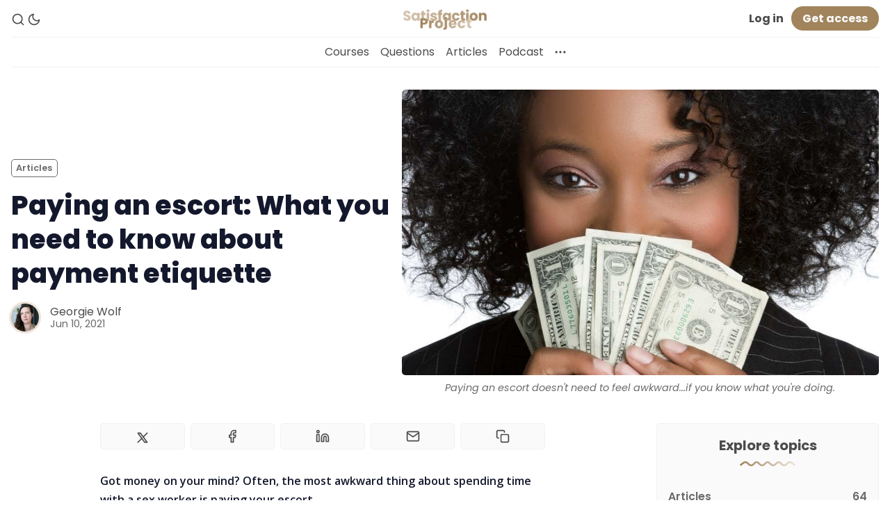

--- FILE ---
content_type: text/html; charset=utf-8
request_url: https://www.satisfactionproject.com/all-about-paying-your-escort/
body_size: 14146
content:
<!DOCTYPE html>
<html lang="en" data-color-scheme="light">
  <head>
    <meta charset="utf-8">
    <meta http-equiv="X-UA-Compatible" content="IE=edge">

    <title>Paying an escort: What you need to know about payment etiquette</title>

    <meta name="HandheldFriendly" content="True" />
    <meta name="viewport" content="width=device-width, initial-scale=1.0" /> 

    <link rel="manifest" href="/assets/manifest.webmanifest?v=dc746de2ef">
    <meta name="theme-color" content="#a1845c">
    <link rel="apple-touch-icon" href="/assets/icon-192x192.png?v=dc746de2ef">

    <link rel="preload" href="/assets/dist/app.min.js?v=dc746de2ef" as="script">
    <link rel="preload" href="/assets/dist/app.min.css?v=dc746de2ef" as="style">

    <link rel="preconnect" href="https://fonts.googleapis.com">
    <link rel="preconnect" href="https://fonts.gstatic.com" crossorigin>

        <link rel="preload stylesheet" href="https://fonts.googleapis.com/css2?family=Poppins:ital,wght@0,400;0,600;0,700;0,800;1,400;1,600;1,700;1,800&display=swap" as="font" onload="this.onload=null;this.rel='stylesheet'">
        <link rel="preload stylesheet" href="https://fonts.googleapis.com/css2?family=Open+Sans:ital,wght@0,400;0,600;1,400;1,600&display=swap" as="font" onload="this.onload=null;this.rel='stylesheet'">
        
        <noscript>
          <link rel="stylesheet" href="https://fonts.googleapis.com/css2?family=Poppins:ital,wght@0,400;0,600;0,700;0,800;1,400;1,600;1,700;1,800&display=swap">
          <link rel="stylesheet" href="https://fonts.googleapis.com/css2?family=Open+Sans:ital,wght@0,400;0,600;1,400;1,600&display=swap">
        </noscript>  





    <script>
  // ===============
  // Basic Config
  // ===============
  let config = {
    color_scheme_default: `System`,
    enable_progress_bar: !!`true`,
    enable_image_lightbox: !!`true`,
    enable_scroll_top: !!`true`,
    open_links_in_new_tab: !!``,
    enable_hyphens: false, /* Enable hyphens */
    enable_pwa: false, /* Enable PWA - Progressive Web App */
    disqus_shortname: 'satisfaction-project'
  }

  // =========================
  // Dark/Light Theme Handling
  // =========================
  let preferredTheme; 
  if (config.color_scheme_default.toLowerCase() === 'system') {
    const preferredColorScheme = (window.matchMedia && window.matchMedia('(prefers-color-scheme: dark)').matches) ? 'dark' : 'light';
    preferredTheme = localStorage.getItem('USER_COLOR_SCHEME') || preferredColorScheme;
  } else {
    preferredTheme = localStorage.getItem('USER_COLOR_SCHEME') || config.color_scheme_default.toLowerCase();
  }
  document.documentElement.setAttribute("data-color-scheme", preferredTheme);

  // =========================
  // Set Hyphens property
  // =========================
  const root = document.documentElement;
  if (config.enable_hyphens) {
    root.style.setProperty('--global-hyphens', 'auto')
  }
  
  // ===============================
  // Global values used in the theme
  // ===============================
  const global = {
    pagination_current_page: parseInt(``),
    pagination_next_page: parseInt(``),
    pagination_next_page_link: '',
    pagination_max_pages: parseInt(''), 
    pagination_posts_per_page: parseInt('10'),
  }
</script>

<style> 
body { 
   --color-secondary: #bca17d;  
} 
</style>

    <link rel="stylesheet" type="text/css" href="/assets/dist/app.min.css?v=dc746de2ef" />

    <script async defer src="/assets/dist/app.min.js?v=dc746de2ef"></script>

    <!--cssential--><style></style><!--/cssential-->

    <meta name="description" content="Paying an escort can feel awkward, but if you know the right etiquette you&#x27;ll have a good experience. Here&#x27;s some essential sex worker payment etiquette.">
    <link rel="icon" href="https://cdn.getmidnight.com/1f973d97ab0c953c00df038510cf6a04/2022/09/TSP-logo-250px.png" type="image/png">
    <link rel="canonical" href="https://www.satisfactionproject.com/all-about-paying-your-escort/">
    <meta name="referrer" content="no-referrer-when-downgrade">
    
    <meta property="og:site_name" content="The Satisfaction Project">
    <meta property="og:type" content="article">
    <meta property="og:title" content="Paying an escort: What you need to know about payment etiquette">
    <meta property="og:description" content="Paying an escort can feel awkward, but if you know the right etiquette you&#x27;ll have a good experience. Here&#x27;s some essential sex worker payment etiquette.">
    <meta property="og:url" content="https://www.satisfactionproject.com/all-about-paying-your-escort/">
    <meta property="og:image" content="https://cdn.getmidnight.com/1f973d97ab0c953c00df038510cf6a04/2021/06/article-image-how-to-pay-escorts-sex-workers-guide.jpg">
    <meta property="article:published_time" content="2021-06-10T01:00:00.000Z">
    <meta property="article:modified_time" content="2023-02-20T10:46:51.000Z">
    <meta property="article:tag" content="Articles">
    
    <meta name="twitter:card" content="summary_large_image">
    <meta name="twitter:title" content="Paying an escort: What you need to know about payment etiquette">
    <meta name="twitter:description" content="Paying an escort can feel awkward, but if you know the right etiquette you&#x27;ll have a good experience. Here&#x27;s some essential sex worker payment etiquette.">
    <meta name="twitter:url" content="https://www.satisfactionproject.com/all-about-paying-your-escort/">
    <meta name="twitter:image" content="https://cdn.getmidnight.com/1f973d97ab0c953c00df038510cf6a04/2021/06/article-image-how-to-pay-escorts-sex-workers-guide.jpg">
    <meta name="twitter:label1" content="Written by">
    <meta name="twitter:data1" content="Georgie Wolf">
    <meta name="twitter:label2" content="Filed under">
    <meta name="twitter:data2" content="Articles">
    <meta name="twitter:site" content="@SProjectPublic">
    <meta property="og:image:width" content="1200">
    <meta property="og:image:height" content="675">
    
    <script type="application/ld+json">
{
    "@context": "https://schema.org",
    "@type": "Article",
    "publisher": {
        "@type": "Organization",
        "name": "The Satisfaction Project",
        "url": "https://www.satisfactionproject.com/",
        "logo": {
            "@type": "ImageObject",
            "url": "https://cdn.getmidnight.com/1f973d97ab0c953c00df038510cf6a04/2021/11/TSP-logo-04-gold.png"
        }
    },
    "author": {
        "@type": "Person",
        "name": "Georgie Wolf",
        "image": {
            "@type": "ImageObject",
            "url": "https://cdn.getmidnight.com/1f973d97ab0c953c00df038510cf6a04/2021/09/210402-GeorgieWolf-Headshot-001.jpg",
            "width": 960,
            "height": 632
        },
        "url": "https://www.satisfactionproject.com/author/georgie/",
        "sameAs": [
            "https://medium.com/@georgiewolfaus"
        ]
    },
    "headline": "Paying an escort: What you need to know about payment etiquette",
    "url": "https://www.satisfactionproject.com/all-about-paying-your-escort/",
    "datePublished": "2021-06-10T01:00:00.000Z",
    "dateModified": "2023-02-20T10:46:51.000Z",
    "image": {
        "@type": "ImageObject",
        "url": "https://cdn.getmidnight.com/1f973d97ab0c953c00df038510cf6a04/2021/06/article-image-how-to-pay-escorts-sex-workers-guide.jpg",
        "width": 1200,
        "height": 675
    },
    "keywords": "Articles",
    "description": "Paying an escort can feel awkward, but if you know the right etiquette you&#x27;ll have a good experience. Here&#x27;s some essential sex worker payment etiquette.",
    "mainEntityOfPage": "https://www.satisfactionproject.com/all-about-paying-your-escort/"
}
    </script>

    <meta name="generator" content="Ghost 6.12">
    <link rel="alternate" type="application/rss+xml" title="The Satisfaction Project" href="https://www.satisfactionproject.com/rss/">
    <script defer src="https://cdn.jsdelivr.net/ghost/portal@~2.56/umd/portal.min.js" data-i18n="true" data-ghost="https://www.satisfactionproject.com/" data-key="94f08b51c4b22fcb8d87b50b27" data-api="https://www.satisfactionproject.com/ghost/api/content/" data-locale="en" crossorigin="anonymous"></script><style id="gh-members-styles">.gh-post-upgrade-cta-content,
.gh-post-upgrade-cta {
    display: flex;
    flex-direction: column;
    align-items: center;
    font-family: -apple-system, BlinkMacSystemFont, 'Segoe UI', Roboto, Oxygen, Ubuntu, Cantarell, 'Open Sans', 'Helvetica Neue', sans-serif;
    text-align: center;
    width: 100%;
    color: #ffffff;
    font-size: 16px;
}

.gh-post-upgrade-cta-content {
    border-radius: 8px;
    padding: 40px 4vw;
}

.gh-post-upgrade-cta h2 {
    color: #ffffff;
    font-size: 28px;
    letter-spacing: -0.2px;
    margin: 0;
    padding: 0;
}

.gh-post-upgrade-cta p {
    margin: 20px 0 0;
    padding: 0;
}

.gh-post-upgrade-cta small {
    font-size: 16px;
    letter-spacing: -0.2px;
}

.gh-post-upgrade-cta a {
    color: #ffffff;
    cursor: pointer;
    font-weight: 500;
    box-shadow: none;
    text-decoration: underline;
}

.gh-post-upgrade-cta a:hover {
    color: #ffffff;
    opacity: 0.8;
    box-shadow: none;
    text-decoration: underline;
}

.gh-post-upgrade-cta a.gh-btn {
    display: block;
    background: #ffffff;
    text-decoration: none;
    margin: 28px 0 0;
    padding: 8px 18px;
    border-radius: 4px;
    font-size: 16px;
    font-weight: 600;
}

.gh-post-upgrade-cta a.gh-btn:hover {
    opacity: 0.92;
}</style><script async src="https://js.stripe.com/v3/"></script>
    <script defer src="https://cdn.jsdelivr.net/ghost/sodo-search@~1.8/umd/sodo-search.min.js" data-key="94f08b51c4b22fcb8d87b50b27" data-styles="https://cdn.jsdelivr.net/ghost/sodo-search@~1.8/umd/main.css" data-sodo-search="https://www.satisfactionproject.com/" data-locale="en" crossorigin="anonymous"></script>
    
    <link href="https://www.satisfactionproject.com/webmentions/receive/" rel="webmention">
    <script defer src="/public/cards.min.js?v=dc746de2ef"></script>
    <link rel="stylesheet" type="text/css" href="/public/cards.min.css?v=dc746de2ef">
    <script defer src="/public/member-attribution.min.js?v=dc746de2ef"></script>
    <script defer src="/public/ghost-stats.min.js?v=dc746de2ef" data-stringify-payload="false" data-datasource="analytics_events" data-storage="localStorage" data-host="/.ghost/analytics/api/v1/page_hit"  tb_site_uuid="452833b8-1d61-4525-affe-6a19d9bc06a2" tb_post_uuid="6ce38dd5-0e13-4b91-bbce-297bddf42e65" tb_post_type="post" tb_member_uuid="undefined" tb_member_status="undefined"></script><style>:root {--ghost-accent-color: #a1845c;}</style>
    <!-- Google tag (gtag.js) -->
<script async src="https://www.googletagmanager.com/gtag/js?id=G-CM51VKVSQS"></script>
<script>
  window.dataLayer = window.dataLayer || [];
  function gtag(){dataLayer.push(arguments);}
  gtag('js', new Date());

  gtag('config', 'G-CM51VKVSQS');
</script>


<!-- Google Tag Manager -->
<script>(function(w,d,s,l,i){w[l]=w[l]||[];w[l].push({'gtm.start':
new Date().getTime(),event:'gtm.js'});var f=d.getElementsByTagName(s)[0],
j=d.createElement(s),dl=l!='dataLayer'?'&l='+l:'';j.async=true;j.src=
'https://www.googletagmanager.com/gtm.js?id='+i+dl;f.parentNode.insertBefore(j,f);
})(window,document,'script','dataLayer','GTM-NWWB4X7V');</script>
<!-- End Google Tag Manager -->

<style>
    body {
       --color-primary: #a1845c; /*change the color*/
       --color-secondary: #ede2d8; /*change the color*/
       --color-primary-light: #ede2d8;  
    }
</style>

<script src="https://js.chargebee.com/v2/chargebee.js" data-cb-site="satisfactionproject" ></script>

<!-- Start cookieyes banner --> <script id="cookieyes" type="text/javascript" src="https://cdn-cookieyes.com/client_data/ec5525c09ed2be30330cd474/script.js"></script> <!-- End cookieyes banner -->
  </head>
  <body class="post-template tag-articles tag-hash-popular tag-hash-beginners">

    <div class="menu" id="menu">
  <div class="container-fluid">
    <div class="row">
      <div class="col-xs-12 is-flex end-xs">
        <a tabindex="0" class="menu--close" id="menu-close">
          <i class="icon icon-x icon--lg">
  <svg class="icon__svg">
    <use xlink:href="/assets/icons/feather-sprite.svg?v=dc746de2ef#x"></use>
  </svg>
</i>        </a>
      </div>
      <div class="col-xs-12">
        <div class="menu__main">
          <ul class="nav">
    <li class="nav-courses"><a href="https://www.satisfactionproject.com/about-online-courses/">Courses</a></li>
    <li class="nav-questions"><a href="https://www.satisfactionproject.com/questions/">Questions</a></li>
    <li class="nav-articles"><a href="https://www.satisfactionproject.com/tag/articles/">Articles</a></li>
    <li class="nav-podcast"><a href="https://www.satisfactionproject.com/tag/podcast/">Podcast</a></li>
</ul>

        </div>
        <div class="menu__secondary">
          <ul class="nav">
    <li class="nav-about"><a href="https://www.satisfactionproject.com/about/">About</a></li>
    <li class="nav-data-privacy"><a href="https://www.satisfactionproject.com/privacy/">Data &amp; privacy</a></li>
    <li class="nav-site-t-cs"><a href="https://www.satisfactionproject.com/terms/">Site T&amp;Cs</a></li>
    <li class="nav-faq"><a href="https://www.satisfactionproject.com/support/">FAQ</a></li>
    <li class="nav-we-recommend"><a href="https://www.satisfactionproject.com/we-recommend/">We recommend</a></li>
    <li class="nav-media-kit"><a href="https://www.satisfactionproject.com/press-media-kit/">Media Kit</a></li>
    <li class="nav-contact"><a href="https://www.satisfactionproject.com/contact/">Contact</a></li>
</ul>

        </div>
      </div>
    </div>
  </div>
</div>
      <header class="header">
  <div id="progress"></div>
  <div class="header__top">
    <div class="container-fluid wrapper">
      <div class="row">
        <div class="col-xs-3 col-md-4 middle-xs is-flex">
          <div class="header__search">
            <a class="header__search--open" data-ghost-search tabindex="0" 
              title="Search" aria-label="Search">
              <i class="icon icon-search icon--sm">
  <svg class="icon__svg">
    <use xlink:href="/assets/icons/feather-sprite.svg?v=dc746de2ef#search"></use>
  </svg>
</i>            </a>
          </div>
          
          <div class="header__theme">
            <a class="header__theme--toggle" id="theme-dark" tabindex="0" 
              title="Dark Theme" aria-label="Dark Theme">
              <i class="icon icon-moon icon--sm">
  <svg class="icon__svg">
    <use xlink:href="/assets/icons/feather-sprite.svg?v=dc746de2ef#moon"></use>
  </svg>
</i>            </a>
            <a class="header__theme--toggle" id="theme-light" tabindex="0" 
              title="Light Theme" aria-label="Light Theme">
              <i class="icon icon-sun icon--sm">
  <svg class="icon__svg">
    <use xlink:href="/assets/icons/feather-sprite.svg?v=dc746de2ef#sun"></use>
  </svg>
</i>            </a>
          </div>
        </div>

        <div class="col-xs-6 col-md-4 center-xs">
          <div class="header__brand flex-cc">
            <a href="https://www.satisfactionproject.com">
                <img class="header__logo" src="https://cdn.getmidnight.com/1f973d97ab0c953c00df038510cf6a04/2021/11/TSP-logo-04-gold.png" alt="The Satisfaction Project">
            </a>
          </div>
        </div>
        
        <div class="col-xs-3 col-md-4 end-xs middle-xs is-flex">
            <div class="header__member">
              <a class="header__member--open" tabindex="0" aria-label="Subscribe/Log in">
                <i class="icon icon-user icon--sm">
  <svg class="icon__svg">
    <use xlink:href="/assets/icons/feather-sprite.svg?v=dc746de2ef#user"></use>
  </svg>
</i>              </a>

              <div class="header__member-options">
                  <a class="signin-link" href="/signin/" data-portal="signin">Log in</a>
                  <a class="signup-link header-cta" href="javascript:void(0)" data-cb-type="checkout" data-cb-item-0="premium-access-USD-yearly" data-cb-item-0-quantity="1" data-portal="signup">Get access</a>
              </div>
            </div>

          <button id="menu-open" class="header__menu--open hamburger" 
            type="button" title="Menu" aria-label="Menu">
            <span></span>
          </button>
        </div>
      </div>
    </div>
  </div>

  <div class="header__bottom">
    <div class="container-fluid wrapper">
      <nav class="header__nav">
        <ul class="nav">
    <li class="nav-courses"><a href="https://www.satisfactionproject.com/about-online-courses/">Courses</a></li>
    <li class="nav-questions"><a href="https://www.satisfactionproject.com/questions/">Questions</a></li>
    <li class="nav-articles"><a href="https://www.satisfactionproject.com/tag/articles/">Articles</a></li>
    <li class="nav-podcast"><a href="https://www.satisfactionproject.com/tag/podcast/">Podcast</a></li>
</ul>


          <div class="header__nav--secondary">
            <button class="header__dropdown--toggle flex flex-cc js-dropdown-menu-toggle"
              type="button" title="More" aria-label="More">
              <i class="icon icon-more-horizontal icon--sm">
  <svg class="icon__svg">
    <use xlink:href="/assets/icons/feather-sprite.svg?v=dc746de2ef#more-horizontal"></use>
  </svg>
</i>            </button>
            <div class="header__dropdown js-dropdown">
              <ul class="nav">
    <li class="nav-about"><a href="https://www.satisfactionproject.com/about/">About</a></li>
    <li class="nav-data-privacy"><a href="https://www.satisfactionproject.com/privacy/">Data &amp; privacy</a></li>
    <li class="nav-site-t-cs"><a href="https://www.satisfactionproject.com/terms/">Site T&amp;Cs</a></li>
    <li class="nav-faq"><a href="https://www.satisfactionproject.com/support/">FAQ</a></li>
    <li class="nav-we-recommend"><a href="https://www.satisfactionproject.com/we-recommend/">We recommend</a></li>
    <li class="nav-media-kit"><a href="https://www.satisfactionproject.com/press-media-kit/">Media Kit</a></li>
    <li class="nav-contact"><a href="https://www.satisfactionproject.com/contact/">Contact</a></li>
</ul>

            </div>
          </div>
      </nav>
    </div>
  </div>
</header>
    <main class="main">
      
<div class="container-fluid wrapper">
  <div class="row">
    <div class="col-xs-12">
      <div class="post-hero">
    <figure class="post-hero__image">
      <img
        class="lazyload"
        data-srcset="https://cdn.getmidnight.com/1f973d97ab0c953c00df038510cf6a04/size/w300/2021/06/article-image-how-to-pay-escorts-sex-workers-guide.jpg 300w,
                https://cdn.getmidnight.com/1f973d97ab0c953c00df038510cf6a04/size/w600/2021/06/article-image-how-to-pay-escorts-sex-workers-guide.jpg 600w,
                https://cdn.getmidnight.com/1f973d97ab0c953c00df038510cf6a04/size/w1000/2021/06/article-image-how-to-pay-escorts-sex-workers-guide.jpg 1000w,
                https://cdn.getmidnight.com/1f973d97ab0c953c00df038510cf6a04/2021/06/article-image-how-to-pay-escorts-sex-workers-guide.jpg 2000w"
        data-sizes="(max-width: 800px) 50vw,
                (max-width: 1170px) 60vw,
                1400px"
        data-src="https://cdn.getmidnight.com/1f973d97ab0c953c00df038510cf6a04/2021/06/article-image-how-to-pay-escorts-sex-workers-guide.jpg"
        src="/assets/images/img-placeholder-md.jpg?v=dc746de2ef"
        alt="A female escort smiles and holds up a stack of American dollars."
      />
        <figcaption>Paying an escort doesn't need to feel awkward...if you know what you're doing.</figcaption>
    </figure>
  <div class="post-hero__content">
    <div class="post-hero__header">
          <a class="tag-articles post-hero__tag" href="/tag/articles/" 
          title="Articles" aria-label="Articless">Articles</a>
    </div>

    <h1 class="post-hero__title">Paying an escort: What you need to know about payment etiquette</h1>

    <div class="post-hero__details">
      <div class="post-hero__authors is-flex ">
          <div class="post-hero__author">
              <a href="/author/georgie/" class="post-hero__author-image" aria-label="Georgie Wolf">
                <img 
                  class="lazyload" 
                  data-src="https://cdn.getmidnight.com/1f973d97ab0c953c00df038510cf6a04/2021/09/210402-GeorgieWolf-Headshot-001.jpg" 
                  alt="Georgie Wolf" 
                  src="/assets/images/img-placeholder-square.jpg?v=dc746de2ef"
                  />
              </a>
          </div>
      </div>

      <div class="post-hero__info">
        <div class="post-hero__author-names">
          <a href="/author/georgie/">Georgie Wolf</a>
        </div>

        <time datetime="2021-06-10" class="post-hero__date">
          Jun 10, 2021
        </time>
      </div>
    </div>
  </div>
</div>    </div>
    <div class="col-xs-12 col-lg-8 col-xl-9">
      <article class="post tag-articles tag-hash-popular tag-hash-beginners post-access-public has-sidebar">
          <div class="social-share">
  <a class="social-share__item js-share" tabindex="0"
      data-type="twitter" data-title="Paying%20an%20escort%3A%20What%20you%20need%20to%20know%20about%20payment%20etiquette" data-url="https://www.satisfactionproject.com/all-about-paying-your-escort/"
      title="Share on Twitter" aria-label="Share on Twitter">
    <i class="icon icon- icon--sm">
  <svg xmlns="http://www.w3.org/2000/svg" width="24" height="24" viewBox="0 0 24 24" stroke-width="2" stroke="currentColor" fill="none" stroke-linecap="round" stroke-linejoin="round">
    <path stroke="none" d="M0 0h24v24H0z" fill="none"></path>
    <path d="M4 4l11.733 16h4.267l-11.733 -16z"></path>
    <path d="M4 20l6.768 -6.768m2.46 -2.46l6.772 -6.772"></path>
  </svg>
</i>  </a>
  <a class="social-share__item js-share" tabindex="0"
      data-type="facebook" data-title="Paying%20an%20escort%3A%20What%20you%20need%20to%20know%20about%20payment%20etiquette" data-url="https://www.satisfactionproject.com/all-about-paying-your-escort/"
      title="Share on Facebook" aria-label="Share on Facebook">
    <i class="icon icon-facebook icon--sm">
  <svg class="icon__svg">
    <use xlink:href="/assets/icons/feather-sprite.svg?v=dc746de2ef#facebook"></use>
  </svg>
</i>  </a>
  <a class="social-share__item js-share" tabindex="0"
      data-type="linkedin" data-title="Paying%20an%20escort%3A%20What%20you%20need%20to%20know%20about%20payment%20etiquette" data-url="https://www.satisfactionproject.com/all-about-paying-your-escort/"
      title="Share on Linkedin" aria-label="Share on Linkedin">
    <i class="icon icon-linkedin icon--sm">
  <svg class="icon__svg">
    <use xlink:href="/assets/icons/feather-sprite.svg?v=dc746de2ef#linkedin"></use>
  </svg>
</i>  </a>
  <a href="mailto:?subject=Paying%20an%20escort%3A%20What%20you%20need%20to%20know%20about%20payment%20etiquette&body=https://www.satisfactionproject.com/all-about-paying-your-escort/"
      class="social-share__item js-share" tabindex="0"
      data-type="email" data-title="Paying%20an%20escort%3A%20What%20you%20need%20to%20know%20about%20payment%20etiquette" data-url="https://www.satisfactionproject.com/all-about-paying-your-escort/"
      title="Share by email" aria-label="Share by email">
    <i class="icon icon-mail icon--sm">
  <svg class="icon__svg">
    <use xlink:href="/assets/icons/feather-sprite.svg?v=dc746de2ef#mail"></use>
  </svg>
</i>  </a>
  <a class="copy-link js-share js-copy-link" tabindex="0"
    data-type="copy" data-title="Paying%20an%20escort%3A%20What%20you%20need%20to%20know%20about%20payment%20etiquette" data-url="https://www.satisfactionproject.com/all-about-paying-your-escort/"
    title="Copy to clipboard" data-label="Copied!" aria-label="Copy to clipboard">
    <i class="icon icon-copy icon--sm">
  <svg class="icon__svg">
    <use xlink:href="/assets/icons/feather-sprite.svg?v=dc746de2ef#copy"></use>
  </svg>
</i>  </a>
</div>
        <div class="post__content no-overflow">
            <p><strong>Got money on your mind? Often, the most awkward thing about spending time with a sex worker is paying your escort.</strong></p><p>When it comes to seeing escorts, there are some practicalities that differ from other types of hook-ups. One of the biggest of these is – you guessed it – money. ‘How do I hand over the cash?’ ‘Should I tip? ‘How can I protect my privacy when paying a deposit?’ These questions are all practical, reasonable, and damn important.</p><p>Understanding (and getting comfortable with) the financial transaction is key to having a good escort experience. Here are some commonly-asked questions.</p><h2 id="paying-an-escort-is-so-awkward-how-can-i-make-things-seem-natural">"Paying an escort is so <em>awkward</em>. How can I make things seem natural?"</h2><p>Meeting an escort for the first time can be <em>very </em>nerve-wracking....and then there's the money.</p><p>If you feel ashamed of paying for sexual services, this is a time when all that negativity often comes up, because you're being reminded that it's a transaction, not a real-life date. You might start worrying that your escort doesn't really like you or that you won't be good in bed. If you feel bad about yourself, that vibe is going to show...and it might wreck your session.</p><p>The key to getting past awkwardness is acceptance. Here are a few facts:</p><ul><li><strong>It's totally okay to pay for a sexual experience!</strong> <a href="https://reason.com/2018/05/31/what-to-know-before-you-pay-for-sex/?ref=satisfactionproject.com">You're allowed to see sex workers to get your needs met</a>.</li><li><strong>Whether your escort likes you or not</strong> has nothing to do with the money, and everything to do with how you treat them.</li><li><strong>Your escort isn't judging you or feeling awkward</strong> - to us, payment is just another part of the process.</li></ul><h2 id="do-i-have-to-pay-a-deposit">"Do I have to pay a deposit?"</h2><p>Depending on your escort, you may be asked to pay a deposit to secure your booking. Deposits are helpful for escorts, as it demonstrates that you're committed to turning up on the day.</p><p>When it comes to deposits, every escort has different requirements. Here are a few details to be aware of:</p><ul><li><strong>Payment method</strong> - how does your escort accept deposits? Options can include bank transfer, gift card, or deposit at an ATM (we'll talk about a few more payment options later in this article).</li><li><strong>Amount </strong>- escorts may ask for a certain percentage of the total booking fee, or a certain amount to cover expenses. Everyone's different.</li><li><strong>Refund policy </strong>- there may be conditions around getting your deposit back - for example, many workers don't refund for same-day cancellations. Make sure you're aware of the refund policy before you pay a deposit.</li></ul><p>Are deposits necessary? Well, as with everything in life, you don't have to do anything you don't want to. But if you aren't willing to pay a deposit, you'll need to find a worker who doesn't require one. It could mean missing out on your first (or second, or third) choice!</p><p>If you're worried about handing over your cash, <a href="https://tryst.link/blog/what-if-its-a-scam-find-escort/?ref=satisfactionproject.com">here are some tips for researching your escort, to ensure they're trustworthy</a>.</p><h2 id="do-i-need-to-pay-my-sex-worker-upfront-at-the-start-of-the-session">"Do I need to pay my sex worker upfront at the start of the session?"</h2><p>Yeah, you do. This is one of the non-negotiable rules of an escort encounter – payment must be made in full before anything can happen. But if you're overseas, the way it's done may differ...let's look at this in a little more detail.</p><p>If you’re paying in person at the start of the booking, here are a few options:</p><ul><li><strong><strong>Cash</strong></strong> – cash is the traditional and most reliable option. Note: If it’s a long booking, make sure you have the cash ready well ahead of time. Some guys go to the ATM to get the money out on the day and find that they can’t, because the sum exceeds their daily ATM limit!</li><li><strong><strong>Credit card</strong></strong> – some escorts do accept credit card, although it’s rare. NEVER assume an escort accepts cards! Always ask. To be honest, unless they state on their advertisement that credit card payment is available, they probably don’t offer this option.</li><li><strong>Lingerie, expensive jewellery...</strong> – no, I’m just kidding. Please don’t try to barter for our services with luxury goods (or goods of any sort). Just like you, we need to pay the bills, and that means we need cash in exchange for our work.</li></ul><p><strong>In places where sex work (mostly) is allowed by law, such as Australia,</strong> you need to pay right at the start. This means handing over the cash even before a social interaction, such as having a coffee or going out to dinner. Our service starts when we spend time with you, even if the clothes are still on!</p><p>If you’re meeting an escort for dinner or drinks before playtime, slipping them a discreet card or gift bag often works well. If you’re meeting in private, an envelope is considered the classy approach. Don’t be offended if we count it straight away! Clients can and do short-change us – as professionals, it’s important we check it immediately before we get into anything sexy.</p><figure class="kg-card kg-image-card kg-card-hascaption"><img src="https://cdn.getmidnight.com/1f973d97ab0c953c00df038510cf6a04/2021/06/article-text-image-paying-escort-man-envelope.jpg" class="kg-image" alt="Closeup: An escort client pays their provider with cash in an envelope." loading="lazy" width="1200" height="675"><figcaption>Cash in an envelope is a great way to ay your escort - it shows you're a classy client.</figcaption></figure><p><strong>If you're in a location such as the United States, where sex work is criminalized,</strong> the rules are different. Often, you'll need to avoid doing or saying anything that suggests you expect to exchange sex for money, so handing the escort your payment directly is a big no-no. Instead, place your cash somewhere discreet when you arrive - the coffee table or kitchen bench, for example - then give your escort some space so they can collect it discreetly.</p><blockquote>A friend of mine who works in America says, "I really appreciate it when a client puts their donation to one side then excuses themselves to use the bathroom so I can count it. If  I have to drop hints, it gets really awkward."</blockquote><h2 id="should-i-pay-for-my-escort-booking-in-advance">"Should I pay for my escort booking in advance?"</h2><p>Depending on your escort, you may have the option of paying days or weeks in advance via bank deposit, bank transfer, or some other online payment method.</p><p>Here are a few examples of the ways escorts might accept deposits or pre-payments:</p><ul><li><strong>Bank transfer</strong> – an escort may provide bank details for a transfer. The procedure might be instant, or it might take a few working days. For this reason, bank transfer aren't suitable for last-minute bookings.</li><li><strong><strong>Cash deposit at an ATM</strong></strong> – this is a great option for clients who require discretion, as it doesn’t leave a paper trail. In Australia, cash can be deposited directly into many bank accounts via a 'smart ATM'. Bonus: you don’t even have to talk to a bank teller! It’s also instant and therefore useful for last-minute appointments.</li><li><strong><strong>BPay</strong> </strong> – In Australia, some escorts accept BPay transfers. This takes a while to process –  It’s only suitable if you’re organising a booking well ahead of time.</li><li><strong><strong>BeemIt</strong></strong> – There’s a money transfer service called BeemIt that keeps all your personal information private and allows you to pay someone using only their username. The app is available on most smartphones in Australia. If you haven’t checked it out, it’s worth a look.</li></ul><p> The advantage of pre-payment is that you don't need to bring cash with you when you meet your worker in person. However, there are a few things to be aware of:</p><ul><li><strong>Understand the cancellation policy.</strong> Every escort has different terms and conditions for pre-payments. If you cancel a booking, you may not get a refund, depending on your reasons and how much notice you give. To prevent disputes, check your escort’s terms and conditions beforehand.</li><li><strong>Some pre-payment methods are trackable.</strong> If privacy is an issue for you, making a bank transfer may not be an option. Instead, ask whether your escort offers alternatives, such as cash deposit directly at a branch.</li></ul><h2 id="%E2%80%98should-i-leave-my-provider-a-tip%E2%80%99">‘Should I leave my provider a tip?’</h2><p>When seeing escorts, the decision of whether to tip is totally up to you. </p><blockquote>Georgie says: "Clients don't tip me very often, but I’m thrilled when it does happen! It makes me feel so appreciated."</blockquote><p>If you’re considering giving a gift but have trouble deciding, a tip is a safe choice. Unlike shoes, jewelry or candy, you don’t have to worry about your escort’s particular tastes. Cash is never wrong!</p><h3 id="should-i-tip-before-the-session-or-after">"Should I tip before the session, or after?"</h3><p>I always recommend tipping <em>after </em>the session.</p><p>Overpaying beforehand could put pressure on your playmate - they might worry that you’re going to demand extra services or special treatment. Everyone's different, but I feel that a tip should be a ‘thank you,’ not a ‘you owe me’. Tipping at the end sends the right message.</p><p>As with your payment, put the tip in an envelope and keep it aside until the right moment. Sometimes my clients write a card to go with their ‘thank-you cash’ – I have a collection of cards from my favorite regulars over the years, with all the lovely things they’ve said about our sessions together. It’s a great way to remember them.</p><p>The most important thing is to know that there’s no obligation. Whether you tip or don't, we'll appreciate you...as long as you treat us with kindness and respect.</p><h2 id="paying-your-escort-doesn%E2%80%99t-need-to-be-complicated">Paying your escort doesn’t need to be complicated.</h2><p>Many clients, especially first-timers, feel anxious about payment etiquette. But once you know how to handle it, you can concentrate on having fun.</p><p>Remember, it’s perfectly okay to ask your worker if you’re not sure how to proceed. It’s always better to ask than to feel awkward because you’re worrying about what to do next! Learning to handle payment before getting sexy might seem tricky, but with practice, it becomes a simple part of the process.</p>
        </div>

          <div class="post-width">
              <hr>
              <div class="subscribe text-center">

  <h5 class="subscribe__title">Get the free email course</h5>

  <div class="icon__wave">
  <svg class="wave" version="1.1" 
    xmlns="http://www.w3.org/2000/svg" 
    xmlns:xlink="http://www.w3.org/1999/xlink" 
    x="0px" y="0px"
    viewBox="0 0 456.7 39.9" style="enable-background:new 0 0 456.7 39.9;" xml:space="preserve">
    <path class="line" 
      d="M4.2,33.2c0.1-0.1,7-6.9,15.9-13.8C27.7,13.7,38.7,6,47.5,6c7.5,0,14,6.6,20.3,12.9l0.4,0.4
         c6.8,6.9,14.6,14.6,24.6,14.6c9.9,0,17.7-7.8,24.5-14.6l0.5-0.5C124,12.5,130.5,6,137.9,6c7.5,0,13.9,6.5,20.2,12.9l0.4,0.4
         c6.8,6.9,14.6,14.6,24.5,14.6c10,0,17.8-7.8,24.6-14.6l0.5-0.5C214.4,12.5,220.9,6,228.4,6c7.5,0,14,6.5,20.2,12.9l0.4,0.4
         c6.8,6.9,14.5,14.6,24.5,14.6c9.9,0,17.7-7.8,24.5-14.6l0.3-0.3c6.3-6.4,12.9-13,20.5-13c7.5,0,14.1,6.6,20.4,13l0.3,0.3
         c6.8,6.9,14.6,14.6,24.5,14.6c9.9,0,17.6-7.8,24.5-14.6l0.2-0.2C395.1,12.6,401.6,6,409.2,6c8.7,0,19.8,7.7,27.3,13.4
         c8.9,6.8,15.9,13.7,16,13.8"/>
  </svg>
</div>
  <div class="medium text-center"><p>Get started seeing escorts, with confidence.</p></div>

<button class="btn btn--brand btn--rounded m-b-lg" onclick="window.ps.show({ id: 193371 });">Get it now</button>

</div>
            <hr>
              <div class="comments" id="comments">
  <button class="btn--bordered btn--full" id="load-comments">Load comments</button>
  <div class="comments__panel" id="disqus_thread">
    <noscript>
      Please enable JavaScript to view the
      <a href="https://disqus.com/?ref_noscript">comments powered by Disqus.</a>
    </noscript>
  </div>
  <script>
    const loadCommentsBtn = document.querySelector('#load-comments');

    // =======================================
    // Load comments when it's in the viewport
    // =======================================
    loadCommentsBtn.onclick = (evt) => {
      loadDisqusComments();
      evt.srcElement.style.display = "none";
    }

    // =============
    // Load Comments
    // =============
    const loadDisqusComments = () => {
      /**
      *  RECOMMENDED CONFIGURATION VARIABLES: EDIT AND UNCOMMENT THE SECTION BELOW TO INSERT DYNAMIC VALUES FROM YOUR PLATFORM OR CMS.
      *  LEARN WHY DEFINING THESE VARIABLES IS IMPORTANT: https://disqus.com/admin/universalcode/#configuration-variables
      */
      var disqus_config = function () {
        this.page.url = "https://www.satisfactionproject.com/all-about-paying-your-escort/";  // Replace PAGE_URL with your page's canonical URL variable
        this.page.identifier = "ghost-60bad5090647564c33adbb57"  // Replace PAGE_IDENTIFIER with your page's unique identifier variable
      };

      (function () {  // DON'T EDIT BELOW THIS LINE
        var d = document, s = d.createElement('script');
        s.src = '//' + config.disqus_shortname + '.disqus.com/embed.js';
        s.setAttribute('data-timestamp', +new Date());
        (d.head || d.body).appendChild(s);
      })();
    }
  </script>
</div>            <hr class="m-t m-b-lg">
          </div>
      </article>
    </div>
    <div class="col-xs-12 col-lg-4 col-xl-3 has-sidebar">
      <aside class="sidebar">



  <div class="sidebar__section">
    <h5 class="sidebar__title">Explore topics</h5>
    <div class="icon__wave">
  <svg class="wave" version="1.1" 
    xmlns="http://www.w3.org/2000/svg" 
    xmlns:xlink="http://www.w3.org/1999/xlink" 
    x="0px" y="0px"
    viewBox="0 0 456.7 39.9" style="enable-background:new 0 0 456.7 39.9;" xml:space="preserve">
    <path class="line" 
      d="M4.2,33.2c0.1-0.1,7-6.9,15.9-13.8C27.7,13.7,38.7,6,47.5,6c7.5,0,14,6.6,20.3,12.9l0.4,0.4
         c6.8,6.9,14.6,14.6,24.6,14.6c9.9,0,17.7-7.8,24.5-14.6l0.5-0.5C124,12.5,130.5,6,137.9,6c7.5,0,13.9,6.5,20.2,12.9l0.4,0.4
         c6.8,6.9,14.6,14.6,24.5,14.6c10,0,17.8-7.8,24.6-14.6l0.5-0.5C214.4,12.5,220.9,6,228.4,6c7.5,0,14,6.5,20.2,12.9l0.4,0.4
         c6.8,6.9,14.5,14.6,24.5,14.6c9.9,0,17.7-7.8,24.5-14.6l0.3-0.3c6.3-6.4,12.9-13,20.5-13c7.5,0,14.1,6.6,20.4,13l0.3,0.3
         c6.8,6.9,14.6,14.6,24.5,14.6c9.9,0,17.6-7.8,24.5-14.6l0.2-0.2C395.1,12.6,401.6,6,409.2,6c8.7,0,19.8,7.7,27.3,13.4
         c8.9,6.8,15.9,13.7,16,13.8"/>
  </svg>
</div>        <a class="sidebar__tag" href="/tag/articles/" title="Articles" aria-label="Articles">
          <h6 class="sidebar__tag-name">Articles</h6>
          <div class="sidebar__tag-count">64</div>
        </a>
        <a class="sidebar__tag" href="/tag/questions-answered/" title="Questions" aria-label="Questions">
          <h6 class="sidebar__tag-name">Questions</h6>
          <div class="sidebar__tag-count">52</div>
        </a>
        <a class="sidebar__tag" href="/tag/podcast/" title="Podcast" aria-label="Podcast">
          <h6 class="sidebar__tag-name">Podcast</h6>
          <div class="sidebar__tag-count">18</div>
        </a>
        <a class="sidebar__tag" href="/tag/news/" title="News" aria-label="News">
          <h6 class="sidebar__tag-name">News</h6>
          <div class="sidebar__tag-count">15</div>
        </a>
        <a class="sidebar__tag" href="/tag/your-peak-experience-with-escorts-course/" title="Your Peak Experience with Escorts" aria-label="Your Peak Experience with Escorts">
          <h6 class="sidebar__tag-name">Your Peak Experience with Escorts</h6>
          <div class="sidebar__tag-count">11</div>
        </a>
  </div>

    <div class="sidebar__section">
      <h5 class="sidebar__title">For new clients</h5>
      <div class="icon__wave">
  <svg class="wave" version="1.1" 
    xmlns="http://www.w3.org/2000/svg" 
    xmlns:xlink="http://www.w3.org/1999/xlink" 
    x="0px" y="0px"
    viewBox="0 0 456.7 39.9" style="enable-background:new 0 0 456.7 39.9;" xml:space="preserve">
    <path class="line" 
      d="M4.2,33.2c0.1-0.1,7-6.9,15.9-13.8C27.7,13.7,38.7,6,47.5,6c7.5,0,14,6.6,20.3,12.9l0.4,0.4
         c6.8,6.9,14.6,14.6,24.6,14.6c9.9,0,17.7-7.8,24.5-14.6l0.5-0.5C124,12.5,130.5,6,137.9,6c7.5,0,13.9,6.5,20.2,12.9l0.4,0.4
         c6.8,6.9,14.6,14.6,24.5,14.6c10,0,17.8-7.8,24.6-14.6l0.5-0.5C214.4,12.5,220.9,6,228.4,6c7.5,0,14,6.5,20.2,12.9l0.4,0.4
         c6.8,6.9,14.5,14.6,24.5,14.6c9.9,0,17.7-7.8,24.5-14.6l0.3-0.3c6.3-6.4,12.9-13,20.5-13c7.5,0,14.1,6.6,20.4,13l0.3,0.3
         c6.8,6.9,14.6,14.6,24.5,14.6c9.9,0,17.6-7.8,24.5-14.6l0.2-0.2C395.1,12.6,401.6,6,409.2,6c8.7,0,19.8,7.7,27.3,13.4
         c8.9,6.8,15.9,13.7,16,13.8"/>
  </svg>
</div>        <article class="sidebar__story">
          <h6 class="sidebar__story-title">
            <a href="/how-do-i-find-a-call-girl-near-me/">&quot;How do I find a call girl near me?&quot;</a>
          </h6>
            <a href="/how-do-i-find-a-call-girl-near-me/" class="sidebar__story-image">
              <img
                class="lazyload"
                alt="&quot;How do I find a call girl near me?&quot;"
                data-src="https://cdn.getmidnight.com/1f973d97ab0c953c00df038510cf6a04/size/w300/2023/12/find-call-girl-near-me-usa.png"
                src="/assets/images/img-placeholder-square.jpg?v=dc746de2ef"
              />
            </a>
        </article>
        <article class="sidebar__story">
          <h6 class="sidebar__story-title">
            <a href="/what-is-fbsm-definition-erotic-massage/">What is FBSM? What to expect from an erotic massage session</a>
          </h6>
            <a href="/what-is-fbsm-definition-erotic-massage/" class="sidebar__story-image">
              <img
                class="lazyload"
                alt="What is FBSM? What to expect from an erotic massage session"
                data-src="https://cdn.getmidnight.com/1f973d97ab0c953c00df038510cf6a04/size/w300/2023/03/what-is-fbsm-meaning.jpg"
                src="/assets/images/img-placeholder-square.jpg?v=dc746de2ef"
              />
            </a>
        </article>
        <article class="sidebar__story">
          <h6 class="sidebar__story-title">
            <a href="/what-is-a-escort-the-meaning-of-escorting/">“What is an escort?” The meaning of ‘escorting’ and ‘sex work’</a>
          </h6>
            <a href="/what-is-a-escort-the-meaning-of-escorting/" class="sidebar__story-image">
              <img
                class="lazyload"
                alt="“What is an escort?” The meaning of ‘escorting’ and ‘sex work’"
                data-src="https://cdn.getmidnight.com/1f973d97ab0c953c00df038510cf6a04/size/w300/2023/02/escorting-meaning-escort-definition-sex-worker-explained.jpg"
                src="/assets/images/img-placeholder-square.jpg?v=dc746de2ef"
              />
            </a>
        </article>
        <article class="sidebar__story">
          <h6 class="sidebar__story-title">
            <a href="/incall-vs-outcall-meaning-defined-escorts/">Incall vs outcall: choosing a location when you hire an escort</a>
          </h6>
            <a href="/incall-vs-outcall-meaning-defined-escorts/" class="sidebar__story-image">
              <img
                class="lazyload"
                alt="Incall vs outcall: choosing a location when you hire an escort"
                data-src="https://cdn.getmidnight.com/1f973d97ab0c953c00df038510cf6a04/size/w300/2023/02/incall-vs-outcall-call-girl-escort-location-client-meeting.jpg"
                src="/assets/images/img-placeholder-square.jpg?v=dc746de2ef"
              />
            </a>
        </article>
        <article class="sidebar__story">
          <h6 class="sidebar__story-title">
            <a href="/ethical-australian-escort-advertising-sites/">Four ethical Australian escort advertising sites for clients</a>
          </h6>
            <a href="/ethical-australian-escort-advertising-sites/" class="sidebar__story-image">
              <img
                class="lazyload"
                alt="Four ethical Australian escort advertising sites for clients"
                data-src="https://cdn.getmidnight.com/1f973d97ab0c953c00df038510cf6a04/size/w300/2021/12/article-image-ethical-advertising-sites-australia.jpg"
                src="/assets/images/img-placeholder-square.jpg?v=dc746de2ef"
              />
            </a>
        </article>
    </div>

    <div class="sidebar__section is-sticky">
      <h5 class="sidebar__title">Our partner</h5>
      <div class="icon__wave">
  <svg class="wave" version="1.1" 
    xmlns="http://www.w3.org/2000/svg" 
    xmlns:xlink="http://www.w3.org/1999/xlink" 
    x="0px" y="0px"
    viewBox="0 0 456.7 39.9" style="enable-background:new 0 0 456.7 39.9;" xml:space="preserve">
    <path class="line" 
      d="M4.2,33.2c0.1-0.1,7-6.9,15.9-13.8C27.7,13.7,38.7,6,47.5,6c7.5,0,14,6.6,20.3,12.9l0.4,0.4
         c6.8,6.9,14.6,14.6,24.6,14.6c9.9,0,17.7-7.8,24.5-14.6l0.5-0.5C124,12.5,130.5,6,137.9,6c7.5,0,13.9,6.5,20.2,12.9l0.4,0.4
         c6.8,6.9,14.6,14.6,24.5,14.6c10,0,17.8-7.8,24.6-14.6l0.5-0.5C214.4,12.5,220.9,6,228.4,6c7.5,0,14,6.5,20.2,12.9l0.4,0.4
         c6.8,6.9,14.5,14.6,24.5,14.6c9.9,0,17.7-7.8,24.5-14.6l0.3-0.3c6.3-6.4,12.9-13,20.5-13c7.5,0,14.1,6.6,20.4,13l0.3,0.3
         c6.8,6.9,14.6,14.6,24.5,14.6c9.9,0,17.6-7.8,24.5-14.6l0.2-0.2C395.1,12.6,401.6,6,409.2,6c8.7,0,19.8,7.7,27.3,13.4
         c8.9,6.8,15.9,13.7,16,13.8"/>
  </svg>
</div>      <a href="https://tryst.link/" target="_blank" class="sidebar-promo">
        <img
          class="lazyload"
          alt="Paying an escort: What you need to know about payment etiquette"
          data-src="https://cdn.getmidnight.com/1f973d97ab0c953c00df038510cf6a04/size/w300/2022/09/tryst-escort-advertising-directory-recommended.jpg"
          src="https://cdn.getmidnight.com/1f973d97ab0c953c00df038510cf6a04/size/w300/2022/09/tryst-escort-advertising-directory-recommended.jpg"
        />
      </a>
    </div>


</aside>
    </div>
  </div>
</div>

  <section class="related-posts">
    <div class="container-fluid wrapper">
      <h5 class="section__title">You might also like</h5>
      <div class="icon__wave">
  <svg class="wave" version="1.1" 
    xmlns="http://www.w3.org/2000/svg" 
    xmlns:xlink="http://www.w3.org/1999/xlink" 
    x="0px" y="0px"
    viewBox="0 0 456.7 39.9" style="enable-background:new 0 0 456.7 39.9;" xml:space="preserve">
    <path class="line" 
      d="M4.2,33.2c0.1-0.1,7-6.9,15.9-13.8C27.7,13.7,38.7,6,47.5,6c7.5,0,14,6.6,20.3,12.9l0.4,0.4
         c6.8,6.9,14.6,14.6,24.6,14.6c9.9,0,17.7-7.8,24.5-14.6l0.5-0.5C124,12.5,130.5,6,137.9,6c7.5,0,13.9,6.5,20.2,12.9l0.4,0.4
         c6.8,6.9,14.6,14.6,24.5,14.6c10,0,17.8-7.8,24.6-14.6l0.5-0.5C214.4,12.5,220.9,6,228.4,6c7.5,0,14,6.5,20.2,12.9l0.4,0.4
         c6.8,6.9,14.5,14.6,24.5,14.6c9.9,0,17.7-7.8,24.5-14.6l0.3-0.3c6.3-6.4,12.9-13,20.5-13c7.5,0,14.1,6.6,20.4,13l0.3,0.3
         c6.8,6.9,14.6,14.6,24.5,14.6c9.9,0,17.6-7.8,24.5-14.6l0.2-0.2C395.1,12.6,401.6,6,409.2,6c8.7,0,19.8,7.7,27.3,13.4
         c8.9,6.8,15.9,13.7,16,13.8"/>
  </svg>
</div>      <div class="row">
          <div class="col-xs-12 col-md-6 col-lg-4 post-wrap">
            <div class="post-card col">
  <div class="special-bg"></div>
    <a class="post-card__image" href="/why-dont-sex-workers-date-each-other/" title="&quot;Why don&#x27;t sex workers date each other?&quot;" aria-label="&quot;Why don&#x27;t sex workers date each other?&quot;">
      <img class="lazyload"
          data-srcset="https://cdn.getmidnight.com/1f973d97ab0c953c00df038510cf6a04/size/w300/2023/12/sex-workers-escorts-dating-each-other.png 300w,
                  https://cdn.getmidnight.com/1f973d97ab0c953c00df038510cf6a04/size/w600/2023/12/sex-workers-escorts-dating-each-other.png 600w,
                  https://cdn.getmidnight.com/1f973d97ab0c953c00df038510cf6a04/size/w1000/2023/12/sex-workers-escorts-dating-each-other.png 1000w,
                  https://cdn.getmidnight.com/1f973d97ab0c953c00df038510cf6a04/2023/12/sex-workers-escorts-dating-each-other.png 2000w"
          data-sizes="(max-width: 1000px) 50vw, 700px"
          data-src="https://cdn.getmidnight.com/1f973d97ab0c953c00df038510cf6a04/size/w1000/2023/12/sex-workers-escorts-dating-each-other.png"
          src="/assets/images/img-placeholder-md.jpg?v=dc746de2ef"
          alt="&quot;Why don&#x27;t sex workers date each other?&quot;"
      />
    </a>

  <div class="post-card__content">
    <div class="post-card__header">
          <a class="tag-articles post-card__tag" href="/tag/articles/" 
          title="Articles" aria-label="Articless">Articles</a>
      <div class="post-card__tag public">members</div>

    </div>

    <h2 class="post-card__title">
      <a href="/why-dont-sex-workers-date-each-other/" title="&quot;Why don&#x27;t sex workers date each other?&quot;" aria-label="&quot;Why don&#x27;t sex workers date each other?&quot;">&quot;Why don&#x27;t sex workers date each other?&quot;</a>
    </h2>

    <div class="post-card__details">
      <div class="post-card__authors is-flex ">
          <div class="post-card__author 1">
              <a href="/author/georgie/" class="post-card__author-image" aria-label="Georgie Wolf">
                <img 
                  class="lazyload" 
                  data-src="https://cdn.getmidnight.com/1f973d97ab0c953c00df038510cf6a04/size/w300/2021/09/210402-GeorgieWolf-Headshot-001.jpg" 
                  alt="Georgie Wolf" 
                  src="https://cdn.getmidnight.com/1f973d97ab0c953c00df038510cf6a04/size/w300/2021/09/210402-GeorgieWolf-Headshot-001.jpg" 
                />
              </a>
          </div>
      </div>

      <div class="post-card__info">
        <div class="post-card__author-names">
          <a href="/author/georgie/">Georgie Wolf</a>
        </div>

        <time datetime="2023-12-18" class="post-card__date">
          Dec 18, 2023
        </time>
      </div>
    </div>

  </div>
</div>          </div>
          <div class="col-xs-12 col-md-6 col-lg-4 post-wrap">
            <div class="post-card col">
  <div class="special-bg"></div>
    <a class="post-card__image" href="/how-do-i-find-a-call-girl-near-me/" title="&quot;How do I find a call girl near me?&quot;" aria-label="&quot;How do I find a call girl near me?&quot;">
      <img class="lazyload"
          data-srcset="https://cdn.getmidnight.com/1f973d97ab0c953c00df038510cf6a04/size/w300/2023/12/find-call-girl-near-me-usa.png 300w,
                  https://cdn.getmidnight.com/1f973d97ab0c953c00df038510cf6a04/size/w600/2023/12/find-call-girl-near-me-usa.png 600w,
                  https://cdn.getmidnight.com/1f973d97ab0c953c00df038510cf6a04/size/w1000/2023/12/find-call-girl-near-me-usa.png 1000w,
                  https://cdn.getmidnight.com/1f973d97ab0c953c00df038510cf6a04/2023/12/find-call-girl-near-me-usa.png 2000w"
          data-sizes="(max-width: 1000px) 50vw, 700px"
          data-src="https://cdn.getmidnight.com/1f973d97ab0c953c00df038510cf6a04/size/w1000/2023/12/find-call-girl-near-me-usa.png"
          src="/assets/images/img-placeholder-md.jpg?v=dc746de2ef"
          alt="&quot;How do I find a call girl near me?&quot;"
      />
    </a>

  <div class="post-card__content">
    <div class="post-card__header">
          <a class="tag-articles post-card__tag" href="/tag/articles/" 
          title="Articles" aria-label="Articless">Articles</a>
      <div class="post-card__tag public">members</div>

    </div>

    <h2 class="post-card__title">
      <a href="/how-do-i-find-a-call-girl-near-me/" title="&quot;How do I find a call girl near me?&quot;" aria-label="&quot;How do I find a call girl near me?&quot;">&quot;How do I find a call girl near me?&quot;</a>
    </h2>

    <div class="post-card__details">
      <div class="post-card__authors is-flex ">
          <div class="post-card__author 1">
              <a href="/author/georgie/" class="post-card__author-image" aria-label="Georgie Wolf">
                <img 
                  class="lazyload" 
                  data-src="https://cdn.getmidnight.com/1f973d97ab0c953c00df038510cf6a04/size/w300/2021/09/210402-GeorgieWolf-Headshot-001.jpg" 
                  alt="Georgie Wolf" 
                  src="https://cdn.getmidnight.com/1f973d97ab0c953c00df038510cf6a04/size/w300/2021/09/210402-GeorgieWolf-Headshot-001.jpg" 
                />
              </a>
          </div>
      </div>

      <div class="post-card__info">
        <div class="post-card__author-names">
          <a href="/author/georgie/">Georgie Wolf</a>
        </div>

        <time datetime="2023-12-15" class="post-card__date">
          Dec 15, 2023
        </time>
      </div>
    </div>

  </div>
</div>          </div>
          <div class="col-xs-12 col-md-6 col-lg-4 post-wrap">
            <div class="post-card col">
  <div class="special-bg"></div>
    <a class="post-card__image" href="/the-right-words-to-use-when-talking-about-sex-work/" title="&quot;What words should I use when talking about sex work?&quot;" aria-label="&quot;What words should I use when talking about sex work?&quot;">
      <img class="lazyload"
          data-srcset="https://cdn.getmidnight.com/1f973d97ab0c953c00df038510cf6a04/size/w300/2023/12/words-terms-sex-work-prostitution-hooker-ethical.png 300w,
                  https://cdn.getmidnight.com/1f973d97ab0c953c00df038510cf6a04/size/w600/2023/12/words-terms-sex-work-prostitution-hooker-ethical.png 600w,
                  https://cdn.getmidnight.com/1f973d97ab0c953c00df038510cf6a04/size/w1000/2023/12/words-terms-sex-work-prostitution-hooker-ethical.png 1000w,
                  https://cdn.getmidnight.com/1f973d97ab0c953c00df038510cf6a04/2023/12/words-terms-sex-work-prostitution-hooker-ethical.png 2000w"
          data-sizes="(max-width: 1000px) 50vw, 700px"
          data-src="https://cdn.getmidnight.com/1f973d97ab0c953c00df038510cf6a04/size/w1000/2023/12/words-terms-sex-work-prostitution-hooker-ethical.png"
          src="/assets/images/img-placeholder-md.jpg?v=dc746de2ef"
          alt="&quot;What words should I use when talking about sex work?&quot;"
      />
    </a>

  <div class="post-card__content">
    <div class="post-card__header">
          <a class="tag-articles post-card__tag" href="/tag/articles/" 
          title="Articles" aria-label="Articless">Articles</a>
      <div class="post-card__tag public">members</div>

    </div>

    <h2 class="post-card__title">
      <a href="/the-right-words-to-use-when-talking-about-sex-work/" title="&quot;What words should I use when talking about sex work?&quot;" aria-label="&quot;What words should I use when talking about sex work?&quot;">&quot;What words should I use when talking about sex work?&quot;</a>
    </h2>

    <div class="post-card__details">
      <div class="post-card__authors is-flex ">
          <div class="post-card__author 1">
              <a href="/author/georgie/" class="post-card__author-image" aria-label="Georgie Wolf">
                <img 
                  class="lazyload" 
                  data-src="https://cdn.getmidnight.com/1f973d97ab0c953c00df038510cf6a04/size/w300/2021/09/210402-GeorgieWolf-Headshot-001.jpg" 
                  alt="Georgie Wolf" 
                  src="https://cdn.getmidnight.com/1f973d97ab0c953c00df038510cf6a04/size/w300/2021/09/210402-GeorgieWolf-Headshot-001.jpg" 
                />
              </a>
          </div>
      </div>

      <div class="post-card__info">
        <div class="post-card__author-names">
          <a href="/author/georgie/">Georgie Wolf</a>
        </div>

        <time datetime="2023-12-11" class="post-card__date">
          Dec 11, 2023
        </time>
      </div>
    </div>

  </div>
</div>          </div>
      </div>
    </div>
  </section>

    </main>

      <footer class="footer">
  <div class="container-fluid wrapper">
    <div class="footer__top">
      <div class="row">
        <div class="col-xs-12 col-md-3">
          <h5 class="m-b-sm">Navigation</h5>
          <ul class="nav">
    <li class="nav-courses"><a href="https://www.satisfactionproject.com/about-online-courses/">Courses</a></li>
    <li class="nav-questions"><a href="https://www.satisfactionproject.com/questions/">Questions</a></li>
    <li class="nav-articles"><a href="https://www.satisfactionproject.com/tag/articles/">Articles</a></li>
    <li class="nav-podcast"><a href="https://www.satisfactionproject.com/tag/podcast/">Podcast</a></li>
</ul>

        </div>
          <div class="col-xs-12 col-md-3">
            <h5 class="m-b-sm">Useful links</h5>
            <ul class="nav">
    <li class="nav-about"><a href="https://www.satisfactionproject.com/about/">About</a></li>
    <li class="nav-data-privacy"><a href="https://www.satisfactionproject.com/privacy/">Data &amp; privacy</a></li>
    <li class="nav-site-t-cs"><a href="https://www.satisfactionproject.com/terms/">Site T&amp;Cs</a></li>
    <li class="nav-faq"><a href="https://www.satisfactionproject.com/support/">FAQ</a></li>
    <li class="nav-we-recommend"><a href="https://www.satisfactionproject.com/we-recommend/">We recommend</a></li>
    <li class="nav-media-kit"><a href="https://www.satisfactionproject.com/press-media-kit/">Media Kit</a></li>
    <li class="nav-contact"><a href="https://www.satisfactionproject.com/contact/">Contact</a></li>
</ul>

          </div>
        <div class="col-xs-12 col-md-3">
          <h5 class="m-b-sm">Social Media</h5>
          <div class="social-links">
  <a class="social-links__item facebook"
     href="" target="_blank" title="Facebook"
     aria-label="Facebook" rel="noreferrer">
    <i class="icon icon-facebook">
  <svg class="icon__svg">
    <use xlink:href="/assets/icons/feather-sprite.svg?v=dc746de2ef#facebook"></use>
  </svg>
</i>    <p>Facebook</p>
  </a>
  <a class="social-links__item twitter"
     href="https://x.com/SProjectPublic" target="_blank" title="Twitter"
     aria-label="Twitter" rel="noreferrer">
    <i class="icon icon-">
  <svg xmlns="http://www.w3.org/2000/svg" width="24" height="24" viewBox="0 0 24 24" stroke-width="2" stroke="currentColor" fill="none" stroke-linecap="round" stroke-linejoin="round">
    <path stroke="none" d="M0 0h24v24H0z" fill="none"></path>
    <path d="M4 4l11.733 16h4.267l-11.733 -16z"></path>
    <path d="M4 20l6.768 -6.768m2.46 -2.46l6.772 -6.772"></path>
  </svg>
</i>    <p>Twitter</p>
  </a>
  <a class="social-links__item instagram"
     href="https://instagram.com" target="_blank" title="Instagram"
     aria-label="Instagram" rel="noreferrer">
    <i class="icon icon-instagram">
  <svg class="icon__svg">
    <use xlink:href="/assets/icons/feather-sprite.svg?v=dc746de2ef#instagram"></use>
  </svg>
</i>    <p>Instagram</p>
  </a>
  <a class="social-links__item linkedin"
     href="https://linkedin.com" target="_blank" title="Linkedin"
     aria-label="Linkedin" rel="noreferrer">
    <i class="icon icon-linkedin">
  <svg class="icon__svg">
    <use xlink:href="/assets/icons/feather-sprite.svg?v=dc746de2ef#linkedin"></use>
  </svg>
</i>    <p>Linkedin</p>
  </a>
</div>
        </div>
        <div class="col-xs-12 col-md-3">
          <h5 class="m-b-sm">The Satisfaction Project</h5>
          <div class="m-b" id="footer-subscribe">Confident, satisfying encounters with escorts and other independent sex workers.</div>

            <form class="subscribe-form" data-members-form="subscribe">
              <input aria-labelledby="footer-subscribe" data-members-email type="email" placeholder="email@example.com" required/>
              <button type="submit" title="Subscribe" aria-label="Subscribe">
                <i class="icon icon-arrow-right">
  <svg class="icon__svg">
    <use xlink:href="/assets/icons/feather-sprite.svg?v=dc746de2ef#arrow-right"></use>
  </svg>
</i>              </button>
              <div class="message message-success">
                <div class="message__header">
                  <div class="message__type">Success</div> 
                  <div class="message__close js-msg-close"><i class="icon icon-x icon--xs">
  <svg class="icon__svg">
    <use xlink:href="/assets/icons/feather-sprite.svg?v=dc746de2ef#x"></use>
  </svg>
</i></div>
                </div>
                <div class="message__content">
                  Great! Check your inbox and click the link to confirm your subscription
                </div>
              </div>
              <p data-members-error><!-- error message will appear here --></p>
            </form>
        </div>
      </div>
    </div>
    <div class="footer__bottom">
      <div>&copy; 2026&nbsp;<a href="https://www.satisfactionproject.com">The Satisfaction Project</a>.</div>
      <div>
        &nbsp;Published with&nbsp;<a href="https://ghost.org">Ghost</a>
        &nbsp;&&nbsp;<a href="https://brightthemes.com/themes/auden/">Auden</a>.
      </div>
    </div>
  </div>
</footer>
      <div class="scroll-to-top"><i class="icon icon-arrow-up">
  <svg class="icon__svg">
    <use xlink:href="/assets/icons/feather-sprite.svg?v=dc746de2ef#arrow-up"></use>
  </svg>
</i></div>

    <svg class="wave-gradient" version="1.1">
  <defs>
    <linearGradient id="gradient" x1="0%" y1="0%" x2="100%" y2="0%">
      <stop offset="0%" stop-color="var(--color-primary)" />
      <stop offset="100%" stop-color="var(--color-secondary)" />
    </linearGradient>
  </defs>
</svg>
    <script>
      if (config.enable_pwa && 'serviceWorker' in navigator) {
        window.addEventListener('load', () => {
          navigator.serviceWorker.register('/sw.js');
        });
      }
    </script>

    <script src="https://cdn.popupsmart.com/bundle.js" data-id="830350" async defer></script>

<!-- Google Tag Manager (noscript) -->
<noscript><iframe src="https://www.googletagmanager.com/ns.html?id=GTM-NWWB4X7V"
height="0" width="0" style="display:none;visibility:hidden"></iframe></noscript>
<!-- End Google Tag Manager (noscript) -->
  </body>
</html>


--- FILE ---
content_type: text/html
request_url: https://js.chargebee.com/assets/cbjs-2026.01.14-04.23/v2/master.html?site=satisfactionproject&env=production
body_size: -2376
content:
<!DOCTYPE html>
<html>
  <head>
    <meta charset="UTF-8">
    <title>Chargebee</title>
  <script nonce="lnRkSiMxdxIfL2YuYevqB6Tt" type="text/javascript" src="https://js.chargebee.com/assets/cbjs-2026.01.14-04.23/v2/master-f28eff065c9e403ca1cc.js"></script><script nonce="lnRkSiMxdxIfL2YuYevqB6Tt">window._hp_csp_nonce = "lnRkSiMxdxIfL2YuYevqB6Tt"</script>
</head>
  <body>
  </body>
</html>

--- FILE ---
content_type: text/css; charset=UTF-8
request_url: https://www.satisfactionproject.com/assets/dist/app.min.css?v=dc746de2ef
body_size: 20170
content:
:root{--global-max-width:1280px;--global-radius:5px;--global-radius-rounded:50%;--global-hyphens:none;--color-primary:var(--ghost-accent-color,#e50b4f);--color-secondary:#f9d400;--color-black:#000;--color-dark:#080c21;--color-dark-accent:#14182c;--color-dark-accent-2:#1c1f33;--color-grey-darker:#4c4c4c;--color-grey-dark:#6b6b6b;--color-grey:silver;--color-grey-light:#d2d2d2;--color-grey-lighter:#e5e5e5;--color-light-accent:#f2f2f2;--color-light:#fafafa;--color-white:#fff;--color-error:#fc3860;--color-success:#48c774;--color-warning:#fddd57;--color-info:#249cee;--color-text:var(--color-dark);--color-text-accent-1:var(--color-dark-accent);--color-text-accent-2:var(--color-grey-darker);--color-text-accent-3:var(--color-grey-dark);--color-text-reverse:var(--color-light);--color-bg:var(--color-white);--color-bg-accent-1:var(--color-light);--color-bg-accent-2:var(--color-light-accent);--color-bg-accent-3:var(--color-grey-lighter);--color-bg-reverse:var(--color-dark);--color-border:#eff1f3;--color-border-dark:#212437;--font-family-serif:Times,Georgia,serif;--font-family-sans-serif:"Poppins",Tahoma,Arial,sans-serif;--font-family-secondary:"Open Sans",Tahoma,Arial,sans-serif;--font-family-monospace:Consolas,Monaco,monospace;--font-size-base:1rem;--font-weight-ultra-thin:100;--font-weight-thin:300;--font-weight-regular:400;--font-weight-medium:500;--font-weight-semi-bold:600;--font-weight-bold:700;--font-weight-extra-bold:800;--font-weight-black:900;--line-height-base:1.6;--animation-name:ease-in-out;--animation-duration:400ms;--animation-duration-lg:800ms;--animation-duration-xl:1200ms;--animation-delay:100ms;--gap:1em;--gap-rem:1rem;--gap-xs:calc(var(--gap)*0.25);--gap-sm:calc(var(--gap)*0.5);--gap-lg:calc(var(--gap)*2);--gap-xl:calc(var(--gap)*4);--breakpoint-sm:36em;--breakpoint-md:48em;--breakpoint-lg:62em;--breakpoint-xl:75em;--screen-sm-min:var(--breakpoint-sm)em;--screen-md-min:var(--breakpoint-md)em;--screen-lg-min:var(--breakpoint-lg)em;--screen-xl-min:var(--breakpoint-lg)em;--gutter-width:1rem;--outer-margin:1rem;--gutter-compensation:calc(var(--gutter-width)*-1);--half-gutter-width:calc(var(--gutter-width)*0.5);--container-sm:calc(var(--breakpoint-sm) + var(--gutter-width));--container-md:calc(var(--breakpoint-md) + var(--gutter-width));--container-lg:calc(var(--breakpoint-lg) + var(--gutter-width));--container-xl:calc(var(--breakpoint-xl) + var(--gutter-width))}html{box-sizing:border-box}*,:after,:before{box-sizing:inherit}html{-webkit-text-size-adjust:100%;line-height:1.15}body{margin:0}main{display:block}h1{font-size:2em;margin:.67em 0}hr{box-sizing:content-box;height:0;overflow:visible}pre{font-family:monospace,monospace;font-size:1em}a{background-color:transparent}abbr[title]{border-bottom:none;text-decoration:underline;-webkit-text-decoration:underline dotted currentColor;text-decoration:underline dotted currentColor}b,strong{font-weight:bolder}code,kbd,samp{font-family:monospace,monospace;font-size:1em}small{font-size:80%}sub,sup{font-size:75%;line-height:0;position:relative;vertical-align:baseline}sub{bottom:-.25em}sup{top:-.5em}img{border-style:none}button,input,optgroup,select,textarea{font-family:inherit;font-size:100%;line-height:1.15;margin:0}button,input{overflow:visible}button,select{text-transform:none}[type=button],[type=reset],[type=submit],button{-webkit-appearance:button}[type=button]::-moz-focus-inner,[type=reset]::-moz-focus-inner,[type=submit]::-moz-focus-inner,button::-moz-focus-inner{border-style:none;padding:0}[type=button]:-moz-focusring,[type=reset]:-moz-focusring,[type=submit]:-moz-focusring,button:-moz-focusring{outline:1px dotted ButtonText}fieldset{padding:.35em .75em .625em}legend{box-sizing:border-box;color:inherit;display:table;max-width:100%;padding:0;white-space:normal}progress{vertical-align:baseline}textarea{overflow:auto}[type=checkbox],[type=radio]{box-sizing:border-box;padding:0}[type=number]::-webkit-inner-spin-button,[type=number]::-webkit-outer-spin-button{height:auto}[type=search]{-webkit-appearance:textfield;outline-offset:-2px}[type=search]::-webkit-search-decoration{-webkit-appearance:none}::-webkit-file-upload-button{-webkit-appearance:button;font:inherit}details{display:block}summary{display:list-item}[hidden],template{display:none}body,html{-webkit-font-smoothing:antialiased;-moz-osx-font-smoothing:grayscale;-webkit-text-size-adjust:100%;-ms-text-size-adjust:100%;font-family:Poppins,Tahoma,Arial,sans-serif;font-family:var(--font-family-sans-serif);font-size:1rem;font-size:var(--font-size-base);font-weight:400;font-weight:var(--font-weight-regular);-webkit-hyphens:none;-webkit-hyphens:var(--global-hyphens);hyphens:none;hyphens:var(--global-hyphens);line-height:1.6;line-height:var(--line-height-base)}body{background-color:#fff;background-color:var(--color-bg);color:#080c21;color:var(--color-text);display:flex;flex-direction:column;min-height:100vh;overflow-x:hidden}[data-color-scheme=light] #theme-dark{opacity:1;visibility:visible}@media (prefers-reduced-motion:reduce),(print){body{--animation-duration:1ms}}h1,h2,h3,h4,h5,h6{color:inherit;font-family:Poppins,Tahoma,Arial,sans-serif;font-family:var(--font-family-sans-serif);word-break:break-word}h1 a,h2 a,h3 a,h4 a,h5 a,h6 a{color:inherit}h1{font-size:2.5rem;font-size:calc(var(--font-size-base)*2.5);font-size:calc(1.6rem + .8vw);font-size:calc(var(--font-size-base)*1.6 + .8vw);line-height:1.28;line-height:calc(var(--line-height-base)*.8);margin:0 0 .5em;margin:0 0 calc(var(--gap)*.5)}h1,h2{font-weight:700;font-weight:var(--font-weight-bold)}h2{font-size:2rem;font-size:calc(var(--font-size-base)*2);font-size:calc(1.3rem + .8vw);font-size:calc(var(--font-size-base)*1.3 + .8vw);line-height:1.36;line-height:calc(var(--line-height-base)*.85);margin:0 0 .6em;margin:0 0 calc(var(--gap)*.6)}h3{font-size:1.8rem;font-size:calc(var(--font-size-base)*1.8);font-size:calc(1rem + .8vw);font-size:calc(var(--font-size-base)*1 + .8vw);line-height:1.44;line-height:calc(var(--line-height-base)*.9);margin:0 0 .7em;margin:0 0 calc(var(--gap)*.7)}h3,h4{font-weight:700;font-weight:var(--font-weight-bold)}h4{font-size:1.5rem;font-size:calc(var(--font-size-base)*1.5);font-size:calc(.9rem + .6vw);font-size:calc(var(--font-size-base)*.9 + .6vw);line-height:1.52;line-height:calc(var(--line-height-base)*.95);margin:0 0 .8em;margin:0 0 calc(var(--gap)*.8)}h5{font-size:1.25rem;font-size:calc(var(--font-size-base)*1.25);font-size:calc(.9rem + .4vw);font-size:calc(var(--font-size-base)*.9 + .4vw);margin:0 0 .9em;margin:0 0 calc(var(--gap)*.9)}h5,h6{font-weight:700;font-weight:var(--font-weight-bold);line-height:1.6;line-height:calc(var(--line-height-base)*1)}h6{font-size:1rem;font-size:calc(var(--font-size-base)*1);font-size:calc(.9rem + .1vw);font-size:calc(var(--font-size-base)*.9 + .1vw);margin:0 0 1em;margin:0 0 calc(var(--gap)*1)}p{font-size:1rem;font-size:var(--font-size-base);line-height:1.7;line-height:calc(.1 + var(--line-height-base));margin:0 0 2em;margin:0 0 var(--gap-lg)}a{box-shadow:none;color:var(--color-link);color:inherit;text-decoration:none}blockquote{background-color:#fafafa;background-color:var(--color-bg-accent-1);border:1px solid #eff1f3;border-left:3px solid #e50b4f;border:1px solid var(--color-border);border-bottom-right-radius:5px;border-bottom-right-radius:var(--global-radius);border-left:3px solid var(--color-primary);border-top-right-radius:5px;border-top-right-radius:var(--global-radius);font-family:Open Sans,Tahoma,Arial,sans-serif;font-family:var(--font-family-secondary);font-size:1.1rem;font-size:calc(var(--font-size-base)*1.1);line-height:1.6;line-height:var(--line-height-base);margin:0 0 2em;margin-bottom:var(--gap-lg);padding:2em;padding:var(--gap-lg);position:relative;text-align:center;width:100%}blockquote.important-info:before{content:""}blockquote:before{color:#e50b4f;color:var(--color-primary);content:"‟";font-family:sans-serif;font-size:6rem;font-weight:800;font-weight:var(--font-weight-extra-bold);left:0;line-height:3rem;position:absolute;right:0;text-align:center;top:0}blockquote+figcaption cite{display:block;font-size:inherit;font-style:italic;text-align:right}blockquote cite{font-weight:700;font-weight:var(--font-weight-bold)}blockquote p{margin:0}.important-info{background-color:#fafafa;background-color:var(--color-bg-accent-1);border:1px solid #eff1f3;border-left:3px solid #e50b4f;border:1px solid var(--color-border);border-bottom-right-radius:5px;border-bottom-right-radius:var(--global-radius);border-left:3px solid var(--color-primary);border-top-right-radius:5px;border-top-right-radius:var(--global-radius);padding:2em;padding:var(--gap-lg)}.italic,em,i{font-style:italic}.bold,b,strong{font-weight:700;font-weight:var(--font-weight-bold)}.small,small{font-size:80%}table{border-gap:0;border-collapse:collapse;border-left:1px solid #eff1f3;border-left:1px solid var(--color-border);border-right:1px solid #eff1f3;border-right:1px solid var(--color-border);display:inline-block;font-family:Poppins,Tahoma,Arial,sans-serif;font-family:var(--font-family-sans-serif);margin:1em 0;margin:var(--gap) 0;max-width:100%;overflow:hidden;overflow-x:auto}table td,table th{line-height:1.6;line-height:var(--line-height-base);padding:1em;padding:var(--gap)}table tr{white-space:pre}table thead tr{border-top:1px solid #eff1f3;border-top:1px solid var(--color-border)}table tbody tr,table thead tr{border-bottom:1px solid #eff1f3;border-bottom:1px solid var(--color-border)}.responsive-table{display:block;overflow-x:auto;width:100%}ol,ul{margin:0 0 2em;margin:0 0 var(--gap-lg)}ol li,ul li{line-height:1.6;line-height:var(--line-height-base)}ol li a,ul li a{color:inherit}ol ol,ol ul,ul ol,ul ul{margin-bottom:0;margin-top:0}.list{list-style:disc none outside;list-style:initial}.list--unstyled{list-style:none;padding-left:0}input,select,textarea{background-color:transparent;border:none;border-radius:5px;border-radius:var(--global-radius);box-shadow:0 0 0 1px #eff1f3;box-shadow:0 0 0 1px var(--color-border);color:inherit;display:block;font-family:Poppins,Tahoma,Arial,sans-serif;font-family:var(--font-family-sans-serif);font-size:1rem;font-size:var(--font-size-base);line-height:normal;margin-bottom:1em;margin-bottom:var(--gap);outline:0;padding:1em;padding:var(--gap);width:100%}input:active,input:focus,input:hover,select:active,select:focus,select:hover,textarea:active,textarea:focus,textarea:hover{box-shadow:0 0 0 1px #e50b4f;box-shadow:0 0 0 1px var(--color-primary)}input:-ms-input-placeholder,input::-webkit-input-placeholder,input::placeholder,select:-ms-input-placeholder,select::-webkit-input-placeholder,select::placeholder,textarea:-ms-input-placeholder,textarea::-webkit-input-placeholder,textarea::placeholder{color:#6b6b6b;color:var(--color-text-accent-3);font-weight:400;font-weight:var(--font-weight-regular)}input[type=checkbox],input[type=color],input[type=radio],input[type=range]{box-shadow:none}input[type=color]{padding:0}input[type=checkbox],input[type=radio]{cursor:pointer;height:20px;width:20px}input[type=checkbox]{-webkit-appearance:none;-moz-appearance:none;appearance:none;border-radius:.125rem}input[type=checkbox]:active,input[type=checkbox]:focus,input[type=checkbox]:hover{background-color:var(--color-bg-acc);box-shadow:0 0 0 var(--border-width) #eff1f3;box-shadow:0 0 0 var(--border-width) var(--color-border)}input[type=checkbox]:checked{background-color:var(--color-focus);background-image:url("data:image/svg+xml;charset=utf-8,%3Csvg xmlns='http://www.w3.org/2000/svg' viewBox='0 0 20 20'%3E%3Cpath fill='none' stroke='%23fff' stroke-linecap='round' stroke-linejoin='round' stroke-width='3' d='m6 10 3 3 6-6'/%3E%3C/svg%3E");box-shadow:0 0 0 var(--border-width) var(--color-focus)}input[type=checkbox].primary{--color-focus:var(--color-primary)}input[type=checkbox][role=switch]{background-color:hsla(var(--color-bg-base-reverse) 20%);background-image:url("data:image/svg+xml;charset=utf-8,%3Csvg xmlns='http://www.w3.org/2000/svg' viewBox='-4 -4 8 8'%3E%3Ccircle r='3' fill='%23fff'/%3E%3C/svg%3E");background-repeat:no-repeat;background-size:contain;border-radius:1.5rem;height:1.5rem;transition:background-position .15s ease-in-out;width:2.6rem}input[type=checkbox][role=switch],input[type=checkbox][role=switch]:active,input[type=checkbox][role=switch]:focus,input[type=checkbox][role=switch]:hover{box-shadow:none}input[type=checkbox][role=switch]:checked{background-color:var(--color-focus);background-image:url("data:image/svg+xml;charset=utf-8,%3Csvg xmlns='http://www.w3.org/2000/svg' viewBox='-4 -4 8 8'%3E%3Ccircle r='3' fill='%23fff'/%3E%3C/svg%3E");background-position:100%}input[type=checkbox][role=switch].theme{background-color:#080c21;background-color:var(--color-bg-reverse)}input[type=checkbox][role=switch].primary{background-color:#e50b4f;background-color:var(--color-primary)}input[type=checkbox][role=switch].gradient{background-color:var(--color-transparent);position:relative}input[type=checkbox][role=switch].gradient:after,input[type=checkbox][role=switch].gradient:before{border-radius:inherit;content:"";height:100%;position:absolute;width:100%}input[type=checkbox][role=switch].gradient:before{background-color:#e50b4f;background-color:var(--color-primary);z-index:-2}input[type=checkbox][role=switch].gradient:after{background:linear-gradient(90deg,rgba(0,0,0,.2),hsla(0,0%,100%,.3));z-index:-1}@media (color-index:48){html:not([data-color-scheme=light]) input[type=checkbox][role=switch].theme{background-image:url("data:image/svg+xml;charset=utf-8,%3Csvg xmlns='http://www.w3.org/2000/svg' viewBox='-4 -4 8 8'%3E%3Ccircle r='3'/%3E%3C/svg%3E")}}@media (color:48842621){html:not([data-color-scheme=light]) input[type=checkbox][role=switch].theme{background-image:url("data:image/svg+xml;charset=utf-8,%3Csvg xmlns='http://www.w3.org/2000/svg' viewBox='-4 -4 8 8'%3E%3Ccircle r='3'/%3E%3C/svg%3E")}}@media (prefers-color-scheme:dark){html:not([data-color-scheme=light]) input[type=checkbox][role=switch].theme{background-image:url("data:image/svg+xml;charset=utf-8,%3Csvg xmlns='http://www.w3.org/2000/svg' viewBox='-4 -4 8 8'%3E%3Ccircle r='3'/%3E%3C/svg%3E")}}.btn,button{-webkit-appearance:button;background-color:#f2f2f2;background-color:var(--color-bg-accent-2);border:none;border-radius:5px;border-radius:var(--global-radius);color:inherit;cursor:pointer;display:inline-block;font-family:Poppins,Tahoma,Arial,sans-serif;font-family:var(--font-family-sans-serif);font-size:1rem;font-size:var(--font-size-base);font-weight:700;font-weight:var(--font-weight-bold);letter-spacing:.025rem;letter-spacing:calc(var(--font-size-base)*.025);line-height:1;outline:none;padding:1em 2em;padding:var(--gap) var(--gap-lg);text-transform:uppercase}.btn:active,.btn:focus,.btn:hover,button:active,button:focus,button:hover{filter:brightness(1.2) contrast(1.2)}.btn--xs,button--xs{font-size:.8rem;font-size:calc(var(--font-size-base)*.8)}.btn--sm,button--sm{font-size:.9rem;font-size:calc(var(--font-size-base)*.9)}.btn--lg,button--lg{font-size:1.2rem;font-size:calc(var(--font-size-base)*1.2)}.btn--xl,button--xl{font-size:1.4rem;font-size:calc(var(--font-size-base)*1.4)}.btn--rounded,button--rounded{border-radius:3rem;border-radius:calc(var(--font-size-base)*3)}.btn--wide,button--wide{padding:1em 4em;padding:var(--gap) var(--gap-xl)}.btn--full,button--full{width:100%}.btn--opac,button--opac{background:transparent}.btn--dark,button--dark{color:#fafafa;color:var(--color-light)}.btn--dark,.btn--dark:active,.btn--dark:focus,.btn--dark:hover,button--dark,button--dark:active,button--dark:focus,button--dark:hover{background-color:#080c21;background-color:var(--color-dark)}.btn--light,button--light{color:#080c21;color:var(--color-dark)}.btn--light,.btn--light:active,.btn--light:focus,.btn--light:hover,button--light,button--light:active,button--light:focus,button--light:hover{background-color:#fafafa;background-color:var(--color-light)}.btn--brand,button--brand{background-color:#e50b4f;background-color:var(--color-primary);border-color:#e50b4f;border-color:var(--color-primary);color:#fafafa;color:var(--color-light)}.btn--brand:active,.btn--brand:focus,.btn--brand:hover,button--brand:active,button--brand:focus,button--brand:hover{filter:brightness(1.2) contrast(1.2)}.btn--secondary,button--secondary{background-color:#f9d400;background-color:var(--color-secondary);border-color:#f9d400;border-color:var(--color-secondary)}.btn--secondary:active,.btn--secondary:focus,.btn--secondary:hover,button--secondary:active,button--secondary:focus,button--secondary:hover{filter:brightness(1.2) contrast(1.2)}.btn--bordered,button--bordered{background-color:transparent;box-shadow:0 0 0 1px #6b6b6b;box-shadow:0 0 0 1px var(--color-text-accent-3);color:#6b6b6b;color:var(--color-text-accent-3)}.btn--bordered:active,.btn--bordered:focus,.btn--bordered:hover,button--bordered:active,button--bordered:focus,button--bordered:hover{background-color:transparent;box-shadow:0 0 0 2px #6b6b6b;box-shadow:0 0 0 2px var(--color-text-accent-3)}.btn--bordered.btn--brand,button--bordered.btn--brand{box-shadow:0 0 0 1px #e50b4f;box-shadow:0 0 0 1px var(--color-primary);color:#e50b4f;color:var(--color-primary)}.btn--bordered.btn--brand:active,.btn--bordered.btn--brand:focus,.btn--bordered.btn--brand:hover,button--bordered.btn--brand:active,button--bordered.btn--brand:focus,button--bordered.btn--brand:hover{background-color:transparent;box-shadow:0 0 0 2px #e50b4f;box-shadow:0 0 0 2px var(--color-primary)}.btn--bordered.btn--secondary,button--bordered.btn--secondary{box-shadow:0 0 0 1px #f9d400;box-shadow:0 0 0 1px var(--color-secondary);color:#f9d400;color:var(--color-secondary)}.btn--bordered.btn--secondary:active,.btn--bordered.btn--secondary:focus,.btn--bordered.btn--secondary:hover,button--bordered.btn--secondary:active,button--bordered.btn--secondary:focus,button--bordered.btn--secondary:hover{background-color:transparent;box-shadow:0 0 0 2px #f9d400;box-shadow:0 0 0 2px var(--color-secondary)}.btn--bordered.btn--dark,button--bordered.btn--dark{box-shadow:0 0 0 1px #080c21;box-shadow:0 0 0 1px var(--color-dark);color:#080c21;color:var(--color-dark)}.btn--bordered.btn--dark:active,.btn--bordered.btn--dark:focus,.btn--bordered.btn--dark:hover,button--bordered.btn--dark:active,button--bordered.btn--dark:focus,button--bordered.btn--dark:hover{background-color:transparent;box-shadow:0 0 0 2px #080c21;box-shadow:0 0 0 2px var(--color-dark)}.btn--disabled,button--disabled{cursor:not-allowed;opacity:.6}.cove-button{background-color:#e50b4f!important;background-color:var(--color-primary)!important;border-radius:5px!important;border-radius:var(--global-radius)!important;color:#fafafa!important;color:var(--color-light)!important}.cove-button,.cove-input{padding:.5em 1em!important;padding:var(--gap-sm) var(--gap)!important}.cove-input{border:1px solid #eff1f3!important;border:1px solid var(--color-border)!important;border-radius:5px!important;border-radius:var(--global-radius)!important;box-shadow:none}.cove-input:active,.cove-input:focus,.cove-input:hover{box-shadow:0 0 0 1px #e50b4f!important;box-shadow:0 0 0 1px var(--color-primary)!important}.cove-cancel,.cove-date,.cove-footer{color:var(--color-text-acc-3)!important}#cove-input-body{padding:1em!important;padding:var(--gap)!important}#load-more-posts{overflow-anchor:none}a.btn{-webkit-appearance:none}img{margin:0 0 1em;margin:0 0 var(--gap)}code,img,pre{max-width:100%}code,pre{word-wrap:normal;background:#fafafa;background:var(--color-bg-accent-1);border-radius:5px;border-radius:var(--global-radius);color:#14182c;color:var(--color-text-accent-1);font-family:Consolas,Monaco,monospace;font-family:var(--font-family-monospace);font-size:1rem;font-size:var(--font-size-base);-webkit-hyphens:none;hyphens:none;line-height:1.6;line-height:var(--line-height-base);margin:0 0 2em;margin:0 0 var(--gap-lg);-moz-tab-size:4;-o-tab-size:4;tab-size:4;text-align:left;white-space:pre;word-break:normal;word-spacing:normal}pre{overflow:auto;padding:1em;padding:var(--gap)}pre code{background:transparent;padding:0;white-space:pre}code{background-color:#f2f2f2;background-color:var(--color-bg-accent-2);overflow:auto;padding:.25em;padding:var(--gap-xs);white-space:normal}:not(pre)>code[class*=language-]{border-radius:.3em;padding:.1em;white-space:normal}.token.cdata,.token.comment,.token.doctype,.token.prolog{color:#708090}.token.punctuation{color:#999}.token.namespace{opacity:.7}.token.boolean,.token.constant,.token.deleted,.token.number,.token.property,.token.symbol,.token.tag{color:#905}.token.attr-name,.token.builtin,.token.char,.token.inserted,.token.selector,.token.string{color:#690}.language-css .token.string,.style .token.string,.token.entity,.token.operator,.token.url{color:#9a6e3a}.token.atrule,.token.attr-value,.token.keyword{color:#07a}.token.class-name,.token.function{color:#dd4a68}.token.important,.token.regex,.token.variable{color:#e90}.token.bold,.token.important{font-weight:700}.token.italic{font-style:italic}.token.entity{cursor:help}hr{background-color:#f2f2f2;background-color:var(--color-bg-accent-2);border:0;height:1px;margin:1em 0;margin:var(--gap) 0}figcaption{color:#6b6b6b;color:var(--color-text-accent-3);font-size:.9rem;font-style:italic;font-weight:var(--font-weight-600);padding:.5em;padding:var(--gap-sm);text-align:center}figcaption a{border-bottom:1px solid;color:#e50b4f;color:var(--color-primary)}figcaption a:active,figcaption a:focus,figcaption a:hover{border-bottom:2px solid}abbr{font-feature-settings:"smcp";color:gray;-webkit-font-variant:small-caps;-moz-font-variant:small-caps;-ms-font-variant:small-caps;font-variant:small-caps;font-weight:700;font-weight:var(--font-weight-bold);text-transform:lowercase}abbr[title]:hover{cursor:help}abbr,acronym,blockquote,code,input,kbd,q,samp,var{-webkit-hyphens:none;hyphens:none}.wrapper{box-sizing:border-box;margin:0 auto;max-width:1280px;max-width:var(--global-max-width)}.container,.container-fluid{margin-left:auto;margin-right:auto}.container-fluid{padding-left:1rem;padding-left:var(--outer-margin);padding-right:1rem;padding-right:var(--outer-margin)}.row{-webkit-box-flex:0;box-sizing:border-box;display:flex;flex:0 1 auto;flex-direction:row;flex-wrap:wrap;margin-left:-1rem;margin-left:var(--gutter-compensation);margin-right:-1rem;margin-right:var(--gutter-compensation)}.row,.row.reverse{-webkit-box-orient:horizontal}.row.reverse{flex-direction:row-reverse}.col.reverse,.row.reverse{}.col.reverse{flex-direction:column-reverse}.col-xs,.col-xs-1,.col-xs-10,.col-xs-11,.col-xs-12,.col-xs-2,.col-xs-3,.col-xs-4,.col-xs-5,.col-xs-6,.col-xs-7,.col-xs-8,.col-xs-9,.col-xs-offset-0,.col-xs-offset-1,.col-xs-offset-10,.col-xs-offset-11,.col-xs-offset-12,.col-xs-offset-2,.col-xs-offset-3,.col-xs-offset-4,.col-xs-offset-5,.col-xs-offset-6,.col-xs-offset-7,.col-xs-offset-8,.col-xs-offset-9{-webkit-box-flex:0;box-sizing:border-box;flex:0 0 auto;padding-left:1rem;padding-left:var(--gutter-width);padding-right:1rem;padding-right:var(--gutter-width)}.col-xs{-webkit-box-flex:1;-ms-flex-positive:1;flex-basis:0;flex-grow:1;max-width:100%}.col-xs-1{flex-basis:8.33333333%;max-width:8.33333333%}.col-xs-2{flex-basis:16.66666667%;max-width:16.66666667%}.col-xs-3{flex-basis:25%;max-width:25%}.col-xs-4{flex-basis:33.33333333%;max-width:33.33333333%}.col-xs-5{flex-basis:41.66666667%;max-width:41.66666667%}.col-xs-6{flex-basis:50%;max-width:50%}.col-xs-7{flex-basis:58.33333333%;max-width:58.33333333%}.col-xs-8{flex-basis:66.66666667%;max-width:66.66666667%}.col-xs-9{flex-basis:75%;max-width:75%}.col-xs-10{flex-basis:83.33333333%;max-width:83.33333333%}.col-xs-11{flex-basis:91.66666667%;max-width:91.66666667%}.col-xs-12{flex-basis:100%;max-width:100%}.col-xs-offset-0{margin-left:0}.col-xs-offset-1{margin-left:8.33333333%}.col-xs-offset-2{margin-left:16.66666667%}.col-xs-offset-3{margin-left:25%}.col-xs-offset-4{margin-left:33.33333333%}.col-xs-offset-5{margin-left:41.66666667%}.col-xs-offset-6{margin-left:50%}.col-xs-offset-7{margin-left:58.33333333%}.col-xs-offset-8{margin-left:66.66666667%}.col-xs-offset-9{margin-left:75%}.col-xs-offset-10{margin-left:83.33333333%}.col-xs-offset-11{margin-left:91.66666667%}[dir=ltr] .start-xs{text-align:left}[dir=rtl] .start-xs{text-align:right}.start-xs{justify-content:flex-start}.center-xs{justify-content:center;text-align:center}[dir=ltr] .end-xs{text-align:right}[dir=rtl] .end-xs{text-align:left}.end-xs{justify-content:flex-end}.top-xs{align-items:flex-start}.middle-xs{align-items:center}.bottom-xs{align-items:flex-end}.around-xs{justify-content:space-around}.between-xs{justify-content:space-between}.first-xs{order:-1}.last-xs{order:1}@media only screen and (min-width:36em){.container{width:calc(36em + 1rem);width:var(--container-sm)}.col-sm,.col-sm-1,.col-sm-10,.col-sm-11,.col-sm-12,.col-sm-2,.col-sm-3,.col-sm-4,.col-sm-5,.col-sm-6,.col-sm-7,.col-sm-8,.col-sm-9,.col-sm-offset-0,.col-sm-offset-1,.col-sm-offset-10,.col-sm-offset-11,.col-sm-offset-12,.col-sm-offset-2,.col-sm-offset-3,.col-sm-offset-4,.col-sm-offset-5,.col-sm-offset-6,.col-sm-offset-7,.col-sm-offset-8,.col-sm-offset-9{-webkit-box-flex:0;box-sizing:border-box;flex:0 0 auto;padding-left:1rem;padding-left:var(--gutter-width);padding-right:1rem;padding-right:var(--gutter-width)}.col-sm{-webkit-box-flex:1;-ms-flex-positive:1;flex-basis:0;flex-grow:1;max-width:100%}.col-sm-1{flex-basis:8.33333333%;max-width:8.33333333%}.col-sm-2{flex-basis:16.66666667%;max-width:16.66666667%}.col-sm-3{flex-basis:25%;max-width:25%}.col-sm-4{flex-basis:33.33333333%;max-width:33.33333333%}.col-sm-5{flex-basis:41.66666667%;max-width:41.66666667%}.col-sm-6{flex-basis:50%;max-width:50%}.col-sm-7{flex-basis:58.33333333%;max-width:58.33333333%}.col-sm-8{flex-basis:66.66666667%;max-width:66.66666667%}.col-sm-9{flex-basis:75%;max-width:75%}.col-sm-10{flex-basis:83.33333333%;max-width:83.33333333%}.col-sm-11{flex-basis:91.66666667%;max-width:91.66666667%}.col-sm-12{flex-basis:100%;max-width:100%}.col-sm-offset-0{margin-left:0}.col-sm-offset-1{margin-left:8.33333333%}.col-sm-offset-2{margin-left:16.66666667%}.col-sm-offset-3{margin-left:25%}.col-sm-offset-4{margin-left:33.33333333%}.col-sm-offset-5{margin-left:41.66666667%}.col-sm-offset-6{margin-left:50%}.col-sm-offset-7{margin-left:58.33333333%}.col-sm-offset-8{margin-left:66.66666667%}.col-sm-offset-9{margin-left:75%}.col-sm-offset-10{margin-left:83.33333333%}.col-sm-offset-11{margin-left:91.66666667%}[dir=ltr] .start-sm{text-align:left}[dir=rtl] .start-sm{text-align:right}.start-sm{justify-content:flex-start}.center-sm{justify-content:center;text-align:center}[dir=ltr] .end-sm{text-align:right}[dir=rtl] .end-sm{text-align:left}.end-sm{justify-content:flex-end}.top-sm{align-items:flex-start}.middle-sm{align-items:center}.bottom-sm{align-items:flex-end}.around-sm{justify-content:space-around}.between-sm{justify-content:space-between}.first-sm{order:-1}.last-sm{order:1}}@media only screen and (min-width:48em){.container{width:calc(48em + 1rem);width:var(--container-md)}.col-md,.col-md-1,.col-md-10,.col-md-11,.col-md-12,.col-md-2,.col-md-3,.col-md-4,.col-md-5,.col-md-6,.col-md-7,.col-md-8,.col-md-9,.col-md-offset-0,.col-md-offset-1,.col-md-offset-10,.col-md-offset-11,.col-md-offset-12,.col-md-offset-2,.col-md-offset-3,.col-md-offset-4,.col-md-offset-5,.col-md-offset-6,.col-md-offset-7,.col-md-offset-8,.col-md-offset-9{-webkit-box-flex:0;box-sizing:border-box;flex:0 0 auto;padding-left:1rem;padding-left:var(--gutter-width);padding-right:1rem;padding-right:var(--gutter-width)}.col-md{-webkit-box-flex:1;-ms-flex-positive:1;flex-basis:0;flex-grow:1;max-width:100%}.col-md-1{flex-basis:8.33333333%;max-width:8.33333333%}.col-md-2{flex-basis:16.66666667%;max-width:16.66666667%}.col-md-3{flex-basis:25%;max-width:25%}.col-md-4{flex-basis:33.33333333%;max-width:33.33333333%}.col-md-5{flex-basis:41.66666667%;max-width:41.66666667%}.col-md-6{flex-basis:50%;max-width:50%}.col-md-7{flex-basis:58.33333333%;max-width:58.33333333%}.col-md-8{flex-basis:66.66666667%;max-width:66.66666667%}.col-md-9{flex-basis:75%;max-width:75%}.col-md-10{flex-basis:83.33333333%;max-width:83.33333333%}.col-md-11{flex-basis:91.66666667%;max-width:91.66666667%}.col-md-12{flex-basis:100%;max-width:100%}.col-md-offset-0{margin-left:0}.col-md-offset-1{margin-left:8.33333333%}.col-md-offset-2{margin-left:16.66666667%}.col-md-offset-3{margin-left:25%}.col-md-offset-4{margin-left:33.33333333%}.col-md-offset-5{margin-left:41.66666667%}.col-md-offset-6{margin-left:50%}.col-md-offset-7{margin-left:58.33333333%}.col-md-offset-8{margin-left:66.66666667%}.col-md-offset-9{margin-left:75%}.col-md-offset-10{margin-left:83.33333333%}.col-md-offset-11{margin-left:91.66666667%}[dir=ltr] .start-md{text-align:left}[dir=rtl] .start-md{text-align:right}.start-md{justify-content:flex-start}.center-md{justify-content:center;text-align:center}[dir=ltr] .end-md{text-align:right}[dir=rtl] .end-md{text-align:left}.end-md{justify-content:flex-end}.top-md{align-items:flex-start}.middle-md{align-items:center}.bottom-md{align-items:flex-end}.around-md{justify-content:space-around}.between-md{justify-content:space-between}.first-md{order:-1}.last-md{order:1}}@media only screen and (min-width:62em){.container{width:calc(62em + 1rem);width:var(--container-lg)}.col-lg,.col-lg-1,.col-lg-10,.col-lg-11,.col-lg-12,.col-lg-2,.col-lg-3,.col-lg-4,.col-lg-5,.col-lg-6,.col-lg-7,.col-lg-8,.col-lg-9,.col-lg-offset-0,.col-lg-offset-1,.col-lg-offset-10,.col-lg-offset-11,.col-lg-offset-12,.col-lg-offset-2,.col-lg-offset-3,.col-lg-offset-4,.col-lg-offset-5,.col-lg-offset-6,.col-lg-offset-7,.col-lg-offset-8,.col-lg-offset-9{-webkit-box-flex:0;box-sizing:border-box;flex:0 0 auto;padding-left:1rem;padding-left:var(--gutter-width);padding-right:1rem;padding-right:var(--gutter-width)}.col-lg{-webkit-box-flex:1;-ms-flex-positive:1;flex-basis:0;flex-grow:1;max-width:100%}.col-lg-1{flex-basis:8.33333333%;max-width:8.33333333%}.col-lg-2{flex-basis:16.66666667%;max-width:16.66666667%}.col-lg-3{flex-basis:25%;max-width:25%}.col-lg-4{flex-basis:33.33333333%;max-width:33.33333333%}.col-lg-5{flex-basis:41.66666667%;max-width:41.66666667%}.col-lg-6{flex-basis:50%;max-width:50%}.col-lg-7{flex-basis:58.33333333%;max-width:58.33333333%}.col-lg-8{flex-basis:66.66666667%;max-width:66.66666667%}.col-lg-9{flex-basis:75%;max-width:75%}.col-lg-10{flex-basis:83.33333333%;max-width:83.33333333%}.col-lg-11{flex-basis:91.66666667%;max-width:91.66666667%}.col-lg-12{flex-basis:100%;max-width:100%}.col-lg-offset-0{margin-left:0}.col-lg-offset-1{margin-left:8.33333333%}.col-lg-offset-2{margin-left:16.66666667%}.col-lg-offset-3{margin-left:25%}.col-lg-offset-4{margin-left:33.33333333%}.col-lg-offset-5{margin-left:41.66666667%}.col-lg-offset-6{margin-left:50%}.col-lg-offset-7{margin-left:58.33333333%}.col-lg-offset-8{margin-left:66.66666667%}.col-lg-offset-9{margin-left:75%}.col-lg-offset-10{margin-left:83.33333333%}.col-lg-offset-11{margin-left:91.66666667%}[dir=ltr] .start-lg{text-align:left}[dir=rtl] .start-lg{text-align:right}.start-lg{justify-content:flex-start}.center-lg{justify-content:center;text-align:center}[dir=ltr] .end-lg{text-align:right}[dir=rtl] .end-lg{text-align:left}.end-lg{justify-content:flex-end}.top-lg{align-items:flex-start}.middle-lg{align-items:center}.bottom-lg{align-items:flex-end}.around-lg{justify-content:space-around}.between-lg{justify-content:space-between}.first-lg{order:-1}.last-lg{order:1}}@media only screen and (min-width:75em){.container{width:calc(75em + 1rem);width:var(--container-xl)}.col-xl,.col-xl-1,.col-xl-10,.col-xl-11,.col-xl-12,.col-xl-2,.col-xl-3,.col-xl-4,.col-xl-5,.col-xl-6,.col-xl-7,.col-xl-8,.col-xl-9,.col-xl-offset-0,.col-xl-offset-1,.col-xl-offset-10,.col-xl-offset-11,.col-xl-offset-12,.col-xl-offset-2,.col-xl-offset-3,.col-xl-offset-4,.col-xl-offset-5,.col-xl-offset-6,.col-xl-offset-7,.col-xl-offset-8,.col-xl-offset-9{-webkit-box-flex:0;box-sizing:border-box;flex:0 0 auto;padding-left:1rem;padding-left:var(--gutter-width);padding-right:1rem;padding-right:var(--gutter-width)}.col-xl{-webkit-box-flex:1;-ms-flex-positive:1;flex-basis:0;flex-grow:1;max-width:100%}.col-xl-1{flex-basis:8.33333333%;max-width:8.33333333%}.col-xl-2{flex-basis:16.66666667%;max-width:16.66666667%}.col-xl-3{flex-basis:25%;max-width:25%}.col-xl-4{flex-basis:33.33333333%;max-width:33.33333333%}.col-xl-5{flex-basis:41.66666667%;max-width:41.66666667%}.col-xl-6{flex-basis:50%;max-width:50%}.col-xl-7{flex-basis:58.33333333%;max-width:58.33333333%}.col-xl-8{flex-basis:66.66666667%;max-width:66.66666667%}.col-xl-9{flex-basis:75%;max-width:75%}.col-xl-10{flex-basis:83.33333333%;max-width:83.33333333%}.col-xl-11{flex-basis:91.66666667%;max-width:91.66666667%}.col-xl-12{flex-basis:100%;max-width:100%}.col-xl-offset-0{margin-left:0}.col-xl-offset-1{margin-left:8.33333333%}.col-xl-offset-2{margin-left:16.66666667%}.col-xl-offset-3{margin-left:25%}.col-xl-offset-4{margin-left:33.33333333%}.col-xl-offset-5{margin-left:41.66666667%}.col-xl-offset-6{margin-left:50%}.col-xl-offset-7{margin-left:58.33333333%}.col-xl-offset-8{margin-left:66.66666667%}.col-xl-offset-9{margin-left:75%}.col-xl-offset-10{margin-left:83.33333333%}.col-xl-offset-11{margin-left:91.66666667%}[dir=ltr] .start-xl{text-align:left}[dir=rtl] .start-xl{text-align:right}.start-xl{justify-content:flex-start}.center-xl{justify-content:center;text-align:center}[dir=ltr] .end-xl{text-align:right}[dir=rtl] .end-xl{text-align:left}.end-xl{justify-content:flex-end}.top-xl{align-items:flex-start}.middle-xl{align-items:center}.bottom-xl{align-items:flex-end}.around-xl{justify-content:space-around}.between-xl{justify-content:space-between}.first-xl{order:-1}.last-xl{order:1}}@keyframes a{0%{opacity:0}to{opacity:1}}@keyframes b{0%{opacity:0;transform:translate3d(0,-50%,0)}to{opacity:1;transform:translateZ(0)}}@keyframes c{0%{opacity:0;transform:translate3d(-50%,0,0)}to{opacity:1;transform:translateZ(0)}}@keyframes d{0%{opacity:0;transform:translate3d(50%,0,0)}to{opacity:1;transform:translateZ(0)}}@keyframes e{0%{opacity:0;transform:translate3d(0,50%,0)}to{opacity:1;transform:translateZ(0)}}.header{background-color:inherit;position:sticky;top:0;width:100%;z-index:50}.header__top{border-bottom:1px solid #eff1f3;border-bottom:1px solid var(--color-border)}@media only screen and (min-width:48em){.header__top{border-bottom:none}}.header.is-scrolled .header__nav{border-bottom:0;height:0;overflow:hidden}.header__member{-webkit-touch-callout:none;-webkit-user-select:none;-moz-user-select:none;user-select:none}.header__member,.header__search,.header__theme{padding:3px}.header__search,.header__theme{display:inline-flex;padding-left:0}.header__brand{display:flex;min-height:50px}.header__brand a{-webkit-box-align:center;-ms-flex-align:center;-webkit-box-pack:center;-ms-flex-pack:center;align-items:center;display:inline-flex;justify-content:center}.header__brand img{margin:.5em 0;margin:var(--gap-sm) 0;max-height:1.6rem;max-height:calc(var(--font-size-base)*1.6);transition:max-height .4s ease-in-out;transition:max-height var(--animation-duration) var(--animation-name)}@media only screen and (min-width:48em){.header__brand img{max-height:2rem;max-height:calc(var(--font-size-base)*2)}}.header__brand h3{font-size:1.6rem;font-size:calc(var(--font-size-base)*1.6);line-height:1.2;margin:0;transition:font-size .4s ease-in-out;transition:font-size var(--animation-duration) var(--animation-name)}@media only screen and (min-width:48em){.header__brand h3{font-size:2rem;font-size:calc(var(--font-size-base)*2)}}.header .header__member--open:active,.header .header__member--open:focus,.header .header__member--open:hover,.header .header__search--open:active,.header .header__search--open:focus,.header .header__search--open:hover,.header .header__theme--toggle:active,.header .header__theme--toggle:focus,.header .header__theme--toggle:hover{color:#e50b4f;color:var(--color-primary)}.header .header__member--open:focus,.header .header__search--open:focus,.header .header__theme--toggle:focus{outline:none}.header .account-link,.header .signin-link:active,.header .signin-link:focus,.header .signin-link:hover,.header .signout-link:active,.header .signout-link:focus,.header .signout-link:hover,.header .signup-link{color:#e50b4f;color:var(--color-primary)}@media only screen and (min-width:48em){.header .account-link,.header .signup-link{background-color:#e50b4f;background-color:var(--color-primary);border-radius:2rem;border-radius:calc(var(--font-size-base)*2);color:#fafafa;color:var(--color-light);display:inline-block;margin-left:.5em;margin-left:var(--gap-sm);padding:.3em 1em;padding:.3em var(--gap)}.header .account-link:active,.header .account-link:focus,.header .account-link:hover,.header .signup-link:active,.header .signup-link:focus,.header .signup-link:hover{filter:brightness(1.2) contrast(1.2)}}.header__member{padding-bottom:6px;padding-right:0}@media only screen and (min-width:48em){.header__member--open{display:none}}.header__member--open.is-active+.header__member-options{opacity:1;visibility:visible}.header__member-options{background-color:#f2f2f2;background-color:var(--color-bg-accent-2);border-radius:5px;border-radius:var(--global-radius);box-shadow:0 0 1px 1px rgba(0,0,0,.025),4px 12px 40px 6px rgba(0,0,0,.1);display:block;font-weight:700;font-weight:var(--font-weight-bold);opacity:0;padding:.5em 1em;padding:var(--gap-sm) var(--gap);position:absolute;right:1em;right:var(--gap);top:3em;top:calc(var(--gap)*3);visibility:hidden}@media only screen and (min-width:48em){.header__member-options{background-color:transparent;box-shadow:none;opacity:1;padding:0;position:static;text-align:right;top:0;transition:none;visibility:visible}}.header__member-options:active,.header__member-options:focus,.header__member-options:hover,.header__member-options[focus-within]{opacity:1;visibility:visible}.header__member-options:focus-within{opacity:1;visibility:visible}.header__member-options a{color:#4c4c4c;color:var(--color-text-accent-2);display:block}@media only screen and (min-width:48em){.header__member-options a{display:inline}}.header__menu--open{background:transparent;cursor:pointer;display:block;height:20px;margin:0 0 0 .25em;margin-left:var(--gap-xs);overflow:visible;padding:0;width:20px}@media only screen and (min-width:48em){.header__menu--open{display:none}}.header__menu--open:active,.header__menu--open:focus,.header__menu--open:hover{background:transparent}.header__menu--open:active span,.header__menu--open:focus span,.header__menu--open:hover span{background-color:#e50b4f;background-color:var(--color-primary)}.header__menu--open:active span:before,.header__menu--open:focus span:before,.header__menu--open:hover span:before{width:60%}.header__menu--open:active span:after,.header__menu--open:focus span:after,.header__menu--open:hover span:after{width:80%}.header__menu--open span{background-color:#080c21;background-color:var(--color-text);display:block;height:2px;position:relative;right:0;width:20px}.header__menu--open span:after,.header__menu--open span:before{background-color:inherit;content:"";display:block;height:2px;position:absolute;right:0;transition:width .4s ease-in-out;transition:width var(--animation-duration) var(--animation-name)}.header__menu--open span:before{top:-.5em;top:calc(var(--gap)*-.5);width:80%}.header__menu--open span:after{top:.5em;top:calc(var(--gap)*.5);width:60%}.header__bottom{display:none}@media only screen and (min-width:48em){.header__bottom{display:block}}.header__theme--toggle{opacity:0;visibility:hidden}.header__theme #theme-light{margin-left:-20px}.header__nav{border-bottom:1px solid #eff1f3;border-bottom:1px solid var(--color-border);border-top:1px solid #eff1f3;border-top:1px solid var(--color-border);max-width:100%}.header__nav,.header__nav ul{-webkit-box-align:center;-ms-flex-align:center;-webkit-box-pack:center;-ms-flex-pack:center;align-items:center;display:flex;justify-content:center}.header__nav ul{-webkit-box-pack:start;-ms-flex-pack:start;-ms-overflow-style:none;font-weight:500;font-weight:var(--font-weight-medium);justify-content:flex-start;list-style:none;margin:0;overflow-y:scroll;padding-left:0;scrollbar-width:none}.header__nav ul::-webkit-scrollbar{display:none}.header__nav li{border-bottom:1px solid transparent;color:#4c4c4c;color:var(--color-text-accent-2);cursor:pointer;display:block;padding:.5em;padding:var(--gap-sm);transition:box-shadow .4s ease-in-out;transition:box-shadow var(--animation-duration) var(--animation-name);white-space:pre}.header__nav li:active,.header__nav li:focus,.header__nav li:hover{border-bottom:1px solid #e50b4f;border-bottom:1px solid var(--color-primary);transition:border .4s ease-in-out;transition:border var(--animation-duration) var(--animation-name)}.header__nav .nav-current{color:#e50b4f;color:var(--color-primary)}.header__member--open,.header__search--open,.header__theme--toggle{color:#4c4c4c;color:var(--color-text-accent-2);cursor:pointer}.header__nav--secondary{position:relative}.header__dropdown{height:0;min-width:10rem;position:absolute;right:0;top:2.6em}.header__dropdown .nav{background-color:#fff;background-color:var(--color-bg);border-radius:5px;border-radius:var(--global-radius);box-shadow:0 0 0 1px #eff1f3,0 10px 20px 5px rgba(0,0,0,.1);box-shadow:0 0 0 1px var(--color-border),0 10px 20px 5px rgba(0,0,0,.1);display:flex;flex-direction:column;opacity:0;transform:translateY(-10px);transition:all .4s ease-in-out;transition:all var(--animation-duration) var(--animation-name);visibility:hidden}.header__dropdown .nav li{border-bottom:1px solid #eff1f3;border-bottom:1px solid var(--color-border);box-shadow:none;padding:0;text-align:center;width:100%}.header__dropdown .nav li:active,.header__dropdown .nav li:focus,.header__dropdown .nav li:hover{background-color:#fafafa;background-color:var(--color-bg-accent-1);border-bottom:1px solid #eff1f3;border-bottom:1px solid var(--color-border)}.header__dropdown .nav a{display:block;line-height:1;padding:1em;padding:var(--gap);z-index:10}.header__dropdown .nav li:last-of-type a{border-bottom:none}.header__dropdown--toggle{background:transparent;border-radius:5px;border-radius:var(--global-radius);color:#4c4c4c;color:var(--color-text-accent-2);display:flex;height:32px;outline:none;padding:0;width:32px}.header__dropdown--toggle:active,.header__dropdown--toggle:focus,.header__dropdown--toggle:hover{background-color:#fafafa;background-color:var(--color-bg-accent-1);color:#e50b4f;color:var(--color-primary);cursor:pointer}.header__dropdown.is-active,.header__dropdown[focus-within]{height:auto}.header__dropdown.is-active,.header__dropdown:focus-within{height:auto}.header__dropdown.is-active .nav,.header__dropdown[focus-within] .nav{opacity:1;transform:translateY(0);visibility:visible}.header__dropdown.is-active .nav,.header__dropdown:focus-within .nav{opacity:1;transform:translateY(0);visibility:visible}#progress{--scroll:0%;background:linear-gradient(to right,#e50b4f var(--scroll),transparent 0);background:linear-gradient(to right,var(--color-primary) var(--scroll),transparent 0);height:3px;position:relative;width:100%;z-index:10}.footer{color:#4c4c4c;color:var(--color-text-accent-2)}.footer__top{border-top:1px solid #eff1f3;border-top:1px solid var(--color-border);padding-top:1em;padding-top:var(--gap)}.footer h5{font-size:1.2rem;font-size:calc(var(--font-size-base)*1.2)}.footer .nav{color:#6b6b6b;color:var(--color-text-accent-3);display:flex;flex-wrap:wrap;list-style:none;margin:0 0 1em;margin-bottom:var(--gap);padding:0}@media only screen and (min-width:48em){.footer .nav{flex-direction:column}}.footer .nav a{display:block;padding-bottom:.5em;padding-bottom:var(--gap-sm);padding-right:1em;padding-right:var(--gap)}.footer .social-links{color:#6b6b6b;color:var(--color-text-accent-3);display:inline-flex;flex-direction:column;flex-wrap:wrap;margin-bottom:1em;margin-bottom:var(--gap)}.footer .social-links__item{color:inherit;display:flex;margin-bottom:.5em;margin-bottom:var(--gap-sm)}.footer .social-links__item .icon{margin-right:.5em;margin-right:var(--gap-sm)}.footer .social-links__item p{margin-bottom:0}.footer #footer-subscribe{color:#6b6b6b;color:var(--color-text-accent-3)}.footer .subscribe-form{display:flex;height:2.8rem;max-width:25rem;max-width:calc(var(--gap-rem)*25);position:relative}.footer .subscribe-form input{background-color:transparent;border-radius:2rem;border-radius:calc(var(--font-size-base)*2);margin-bottom:0;padding:.5em;padding:var(--gap-sm);padding-left:1em;padding-left:var(--gap)}.footer .subscribe-form input,.footer .subscribe-form input:active,.footer .subscribe-form input:focus{transition:none}.footer .subscribe-form input:active+button .icon,.footer .subscribe-form input:focus+button .icon{transform:rotate(1turn);transition:transform .4s ease-in-out;transition:transform var(--animation-duration) var(--animation-name)}.footer .subscribe-form button{background-color:#e50b4f;background-color:var(--color-primary);border-radius:50%;border-radius:var(--global-radius-rounded);color:#fafafa;color:var(--color-light);margin:2px;padding:.5em;padding:var(--gap-sm);position:absolute;right:0}.footer .subscribe-form button:hover .icon{transform:rotate(1turn);transition:transform .4s ease-in-out;transition:transform var(--animation-duration) var(--animation-name)}.footer__bottom{-webkit-box-pack:center;-ms-flex-pack:center;color:#6b6b6b;color:var(--color-text-accent-3);display:flex;flex-direction:column;justify-content:center;padding:1em 0;padding:var(--gap) 0}@media only screen and (min-width:36em){.footer__bottom{flex-direction:row}}.footer a:active,.footer a:focus,.footer a:hover{color:#e50b4f;color:var(--color-primary)}.search{background:#fff;background:var(--color-bg);bottom:0;left:0;opacity:0;position:fixed;right:0;top:0;transform:scale(.95);transition:transform .4s cubic-bezier(.785,.135,.15,.86),opacity .4s cubic-bezier(.86,0,.07,1),z-index .4s step-end;transition:transform var(--animation-duration) cubic-bezier(.785,.135,.15,.86),opacity var(--animation-duration) cubic-bezier(.86,0,.07,1),z-index var(--animation-duration) step-end;z-index:-1}.search.is-active{opacity:1;overflow-y:scroll;transform:scale(1);transition:transform .4s cubic-bezier(.785,.135,.15,.86),opacity .4s cubic-bezier(.86,0,.07,1),z-index .4s step-start;transition:transform var(--animation-duration) cubic-bezier(.785,.135,.15,.86),opacity var(--animation-duration) cubic-bezier(.86,0,.07,1),z-index var(--animation-duration) step-start;z-index:100}.search__header{-webkit-box-pack:center;-ms-flex-pack:center;display:flex;justify-content:center;margin:1em;margin:var(--gap);max-width:640px}@media only screen and (min-width:36em){.search__header{margin:1em auto 2em;margin:var(--gap) auto var(--gap-lg)}}.search--close{background-color:#fafafa;background-color:var(--color-bg-accent-1);border-radius:50%;border-radius:var(--global-radius-rounded);box-shadow:0 0 0 1px #f2f2f2;box-shadow:0 0 0 1px var(--color-bg-accent-2);color:#080c21;color:var(--color-text);cursor:pointer;margin-left:1em;margin-left:var(--gap);padding:.5em;padding:var(--gap-sm);right:0;top:0;transition:box-shadow .4s ease-in-out;transition:box-shadow var(--animation-duration) var(--animation-name);z-index:10}@media only screen and (min-width:36em){.search--close{padding:1em;padding:var(--gap)}}.search--close:active,.search--close:focus,.search--close:hover{box-shadow:0 0 0 1px #e50b4f;box-shadow:0 0 0 1px var(--color-primary);outline:none;transition:box-shadow .4s ease-in-out;transition:box-shadow var(--animation-duration) var(--animation-name)}.search--close:active .icon,.search--close:focus .icon,.search--close:hover .icon{color:#e50b4f;color:var(--color-primary)}.search--close .icon{color:#6b6b6b;color:var(--color-grey-dark);transition:color .4s ease-in-out;transition:color var(--animation-duration) var(--animation-name)}.search__form{-webkit-box-flex:1;background-color:#fafafa;background-color:var(--color-bg-accent-1);border-radius:2em;box-shadow:0 0 0 1px #f2f2f2;box-shadow:0 0 0 1px var(--color-bg-accent-2);display:inline-flex;flex:1 0 auto;height:3rem;height:calc(var(--gap-rem)*3);padding:.5em 1em;padding:var(--gap-sm) var(--gap);position:relative;width:80%}.search__form,.search__form:active,.search__form:focus,.search__form:hover{transition:box-shadow .4s ease-in-out;transition:box-shadow var(--animation-duration) var(--animation-name)}.search__form:active,.search__form:focus,.search__form:hover{box-shadow:0 0 0 1px #e50b4f;box-shadow:0 0 0 1px var(--color-primary)}@media only screen and (min-width:36em){.search__form{height:auto;padding:.5em 1.5em;padding:var(--gap-sm) calc(var(--gap)*1.5)}}.search__input[type=text]{-webkit-box-flex:1;background:transparent;border:none;box-shadow:none;color:#080c21;color:var(--color-text);flex:1 0;font-size:1.4rem;font-size:calc(var(--font-size-base)*1.4);font-weight:700;font-weight:var(--font-weight-bold);margin:0;padding:0}.search__input[type=text]:-ms-input-placeholder,.search__input[type=text]::-webkit-input-placeholder,.search__input[type=text]::placeholder{color:#6b6b6b;color:var(--color-grey-dark);font-weight:700;font-weight:var(--font-weight-bold)}.search__input[type=text]:active,.search__input[type=text]:focus,.search__input[type=text]:hover{box-shadow:none}@media only screen and (min-width:48em){.search__input[type=text]{font-size:1.6rem;font-size:calc(var(--font-size-base)*1.6)}}.search__input[type=text]::-ms-clear{display:none}.search__icon{background-color:transparent;border:none;box-shadow:none;color:#6b6b6b;color:var(--color-grey-dark);cursor:pointer;font-size:1rem;font-size:var(--font-size-base);margin:0;min-width:0;transition:color .4s ease-in-out;transition:color var(--animation-duration) var(--animation-name)}@media only screen and (min-width:36em){.search__icon{padding:.5em 0;padding:var(--gap-sm) 0}}.search__icon:active,.search__icon:focus,.search__icon:hover{color:#e50b4f;color:var(--color-primary)}.search-helper{-webkit-box-pack:center;-ms-flex-pack:center;display:flex;flex-wrap:wrap;justify-content:center;margin:0 0 1em;margin:0 0 var(--gap)}.search__tag{background-color:#fafafa;background-color:var(--color-bg-accent-1);border-radius:2em;border-radius:calc(var(--gap)*2);box-shadow:0 0 0 1px #f2f2f2;box-shadow:0 0 0 1px var(--color-bg-accent-2);color:#6b6b6b;color:var(--color-text-accent-3);cursor:pointer;font-size:.9rem;font-size:calc(var(--font-size-base)*.9);margin-bottom:.5em;margin-bottom:var(--gap-sm);margin-right:.5em;margin-right:var(--gap-sm);padding:.25em .75em;padding:var(--gap-xs) calc(var(--gap)*.75)}.search__tag:active,.search__tag:focus,.search__tag:hover{box-shadow:0 0 0 1px #e5e5e5;box-shadow:0 0 0 1px var(--color-bg-accent-3);color:#4c4c4c;color:var(--color-text-accent-2);outline:none}.search-content{margin:1em auto 0;margin-top:var(--gap);max-width:640px;padding:0 1em;padding:0 var(--gap)}@media only screen and (min-width:36em){.search-content{padding:0}}.search-result__post{background-color:#fafafa;background-color:var(--color-bg-accent-1);border-radius:5px;border-radius:var(--global-radius);display:flex;margin-bottom:1em;margin-bottom:var(--gap);opacity:0;position:relative}.search-result__post:nth-of-type(2){animation-delay:.1s;animation-delay:var(--animation-delay)}.search-result__post:nth-of-type(3){animation-delay:.2s;animation-delay:calc(var(--animation-delay)*2)}.search-result__post:nth-of-type(4){animation-delay:.3s;animation-delay:calc(var(--animation-delay)*3)}.search-result__post:nth-of-type(5){animation-delay:.4s;animation-delay:calc(var(--animation-delay)*4)}.search-result__post:nth-of-type(6){animation-delay:.5s;animation-delay:calc(var(--animation-delay)*5)}.search-result__post:nth-of-type(7){animation-delay:.6s;animation-delay:calc(var(--animation-delay)*6)}.search-result__post:nth-of-type(8){animation-delay:.7s;animation-delay:calc(var(--animation-delay)*7)}.search-result__post:nth-of-type(9){animation-delay:.8s;animation-delay:calc(var(--animation-delay)*8)}.search-result__post:nth-of-type(10){animation-delay:.9s;animation-delay:calc(var(--animation-delay)*9)}.search-result__post:active,.search-result__post:focus,.search-result__post:hover{box-shadow:0 0 0 1px #e50b4f;box-shadow:0 0 0 1px var(--color-primary)}.search-result__post:active .search-result__title,.search-result__post:focus .search-result__title,.search-result__post:hover .search-result__title{color:#e50b4f;color:var(--color-primary)}.search-result__content{flex:1;padding:1em;padding:var(--gap)}.search-result__title{color:#4c4c4c;color:var(--color-text-accent-2);font-size:1rem;font-size:var(--font-size-base);font-weight:600;font-weight:var(--font-weight-semi-bold);margin-bottom:.25em;margin-bottom:var(--gap-xs)}.search-result__date{color:#6b6b6b;color:var(--color-text-accent-3);font-size:.9rem;font-size:calc(var(--font-size-base)*.9);margin-bottom:0}.search-result__image{border-radius:5px;border-radius:var(--global-radius);height:5em;height:calc(var(--gap)*5);margin:.5em;margin:var(--gap-sm);-o-object-fit:cover;object-fit:cover;-o-object-position:center;object-position:center;width:5em;width:calc(var(--gap)*5)}.menu{background:#fff;background:var(--color-bg);bottom:0;left:0;opacity:0;position:fixed;right:0;top:0;transform:scale(.95);transition:transform .4s cubic-bezier(.785,.135,.15,.86),opacity .4s cubic-bezier(.86,0,.07,1),z-index .4s step-end;transition:transform var(--animation-duration) cubic-bezier(.785,.135,.15,.86),opacity var(--animation-duration) cubic-bezier(.86,0,.07,1),z-index var(--animation-duration) step-end;z-index:-1}.menu.is-active{opacity:1;overflow-y:scroll;transform:scale(1);transition:transform .4s cubic-bezier(.785,.135,.15,.86),opacity .4s cubic-bezier(.86,0,.07,1),z-index .4s step-start;transition:transform var(--animation-duration) cubic-bezier(.785,.135,.15,.86),opacity var(--animation-duration) cubic-bezier(.86,0,.07,1),z-index var(--animation-duration) step-start;z-index:100}.menu--close{background-color:#f2f2f2;background-color:var(--color-bg-accent-2);border-radius:50%;border-radius:var(--global-radius-rounded);color:#080c21;color:var(--color-text);margin-top:1em;margin-top:var(--gap);padding:.5em;padding:var(--gap-sm)}.menu--close:active,.menu--close:focus,.menu--close:hover{outline:none}.menu--close:active .icon,.menu--close:focus .icon,.menu--close:hover .icon{color:#e50b4f;color:var(--color-primary)}.menu--close .icon{color:#6b6b6b;color:var(--color-grey-dark);transition:color .4s ease-in-out;transition:color var(--animation-duration) var(--animation-name)}.menu__main,.menu__secondary{margin:1em 0;margin:var(--gap) 0}.menu h5{margin-bottom:.1em}.menu .nav{list-style:none;margin:0;padding:0}.menu .nav a{background-color:#fafafa;background-color:var(--color-bg-accent-1);border-radius:5px;border-radius:var(--global-radius);color:#4c4c4c;color:var(--color-text-accent-2);display:block;margin-bottom:.5em;margin-bottom:var(--gap-sm);padding:1em;padding:var(--gap);text-align:center}.menu .nav a:active,.menu .nav a:focus,.menu .nav a:hover{color:#e50b4f;color:var(--color-primary)}.menu .menu__main .nav a{background-color:#f2f2f2;background-color:var(--color-bg-accent-2);color:#14182c;color:var(--color-text-accent-1)}.menu .menu__main .nav a:active,.menu .menu__main .nav a:focus,.menu .menu__main .nav a:hover{color:#e50b4f;color:var(--color-primary)}.sidebar{height:100%}.sidebar__section{background-color:#fafafa;background-color:var(--color-bg-accent-1);border:1px solid #eff1f3;border:1px solid var(--color-border);border-radius:5px;border-radius:var(--global-radius);margin-bottom:2em;margin-bottom:var(--gap-lg);padding:1em;padding:var(--gap)}.sidebar__title{color:#4c4c4c;color:var(--color-text-accent-2);margin-bottom:0;text-align:center}.sidebar__description{margin-bottom:1em;margin-bottom:var(--gap);text-align:center}.sidebar__description,.sidebar__tag{color:#6b6b6b;color:var(--color-text-accent-3)}.sidebar__tag{border-bottom:1px solid #eff1f3;border-bottom:1px solid var(--color-border);display:flex;padding:.5em 0;padding:var(--gap-sm) 0}.sidebar__tag:last-of-type{border-bottom:none;padding-bottom:0}.sidebar__tag:active,.sidebar__tag:focus,.sidebar__tag:hover{color:#e50b4f;color:var(--color-primary)}.sidebar__tag-name{flex:1;margin-bottom:0}.sidebar__tag-count,.sidebar__tag-name{color:inherit;font-weight:600;font-weight:var(--font-weight-semi-bold)}.sidebar-promo{-webkit-box-align:center;-ms-flex-align:center;-webkit-box-pack:center;-ms-flex-pack:center;align-items:center;display:flex;justify-content:center}.sidebar-promo img{height:auto;margin:0;max-width:300px;-o-object-fit:cover;object-fit:cover;-o-object-position:center;object-position:center;width:100%}.sidebar .social-links{justify-content:center;margin-bottom:.5em;margin-bottom:var(--gap-sm)}.sidebar .social-links p{display:none}.sidebar__story{display:flex;margin-bottom:1em;margin-bottom:var(--gap);min-height:4rem;min-height:calc(var(--gap-rem)*4)}.sidebar__story:last-of-type{margin-bottom:0}.sidebar__story-title{-webkit-box-flex:1;color:#4c4c4c;color:var(--color-text-accent-2);flex:1;font-size:.9rem;font-size:calc(var(--font-size-base)*.9);font-weight:600;font-weight:var(--font-weight-semi-bold);margin:0;padding-right:1em;padding-right:var(--gap)}.sidebar__story-title:active,.sidebar__story-title:focus,.sidebar__story-title:hover{color:#e50b4f;color:var(--color-primary)}.sidebar__story-image{height:4rem;height:calc(var(--gap-rem)*4);width:4rem;width:calc(var(--gap-rem)*4)}.sidebar__story-image img{border-radius:5px;border-radius:var(--global-radius);height:100%;margin:0;-o-object-fit:cover;object-fit:cover;-o-object-position:center;object-position:center;width:100%}.main{flex:1;position:relative}.section{margin-bottom:2em;margin-bottom:var(--gap-lg)}.section__title{color:#4c4c4c;color:var(--color-text-accent-2);margin-bottom:0}.section__title+.icon__wave{margin-left:0}@media only screen and (min-width:75em){.home-template .col-xl-6,.post-template .col-xl-6{max-width:calc(75% - 22rem)}.home-template .col-xl-9,.post-template .col-xl-9{max-width:calc(100% - 22rem)}.home-template .col-xl-3.has-sidebar,.post-template .col-xl-3.has-sidebar{flex:0 0 22rem;flex:0 0 calc(var(--gap-rem)*22);max-width:22rem;max-width:calc(var(--gap-rem)*22)}}.scroll-to-top{-webkit-box-align:center;-ms-flex-align:center;-webkit-box-pack:center;-ms-flex-pack:center;align-items:center;background-color:#fafafa;background-color:var(--color-bg-accent-1);border-radius:50%;border-radius:var(--global-radius-rounded);bottom:1em;bottom:var(--gap);box-shadow:0 0 0 1px #eff1f3;box-shadow:0 0 0 1px var(--color-border);color:#4c4c4c;color:var(--color-text-accent-2);cursor:pointer;display:flex;height:50px;justify-content:center;opacity:0;position:fixed;right:1em;right:var(--gap);transition:visibility .4s ease-in-out,opacity .4s ease-in-out;transition:visibility var(--animation-duration) var(--animation-name),opacity var(--animation-duration) var(--animation-name);visibility:hidden;width:50px;z-index:200}.scroll-to-top:active,.scroll-to-top:focus,.scroll-to-top:hover{box-shadow:0 0 0 1px #e50b4f;box-shadow:0 0 0 1px var(--color-primary);color:#e50b4f;color:var(--color-primary)}.scroll-to-top.is-active{opacity:1;visibility:visible}.author-header{padding:1em 0;padding:var(--gap) 0}@media only screen and (min-width:48em){.author-header{padding:2em 0;padding:var(--gap-lg) 0}.author-header .author-card__image{height:15rem;width:15rem}}@media only screen and (min-width:62em){.author-header .author-card__image{height:20rem;width:20rem}}@media only screen and (min-width:48em){.author-header .author-card__title{font-size:2.5rem}}.author-card{-webkit-box-pack:center;-ms-flex-pack:center;align-items:center;background-color:#fafafa;background-color:var(--color-bg-accent-1);border:1px solid #eff1f3;border:1px solid var(--color-border);border-radius:5px;border-radius:var(--global-radius);display:flex;flex-direction:column;justify-content:center;overflow:hidden;padding:2em 0;padding:var(--gap-lg) 0}@media only screen and (min-width:36em){.author-card{flex-direction:row-reverse}}@media only screen and (min-width:48em){.author-card{padding:4em 0;padding:var(--gap-xl) 0}}.author-card.no-img .author-card__counter,.author-card.no-img .author-card__title{text-align:center}.author-card.no-img .author-card__social{justify-content:center}.author-card.no-img .author-card__bio{text-align:center}.author-card__image{border:5px solid #f9d400;border:5px solid var(--color-secondary);border-radius:50%;border-radius:var(--global-radius-rounded);display:block;height:10rem;margin:0 1em;margin:0 var(--gap);-o-object-fit:cover;object-fit:cover;overflow:hidden;width:10rem}.author-card__image:active,.author-card__image:focus,.author-card__image:hover{box-shadow:0 0 0 5px #f9d400;box-shadow:0 0 0 5px var(--color-secondary)}.author-card__bio{color:#4c4c4c;color:var(--color-text-accent-2);display:none}@media only screen and (min-width:48em){.author-card__bio{display:block;margin:0 0 1em;margin:0 0 var(--gap);max-width:24em;max-width:calc(var(--gap)*24)}}.author-card__content{flex:1;padding:1em;padding:var(--gap);text-align:center}@media only screen and (min-width:36em){.author-card__content{flex:0 0 auto}}.author-card__title{margin-bottom:.25em;margin-bottom:var(--gap-xs)}.author-card__counter,.author-card__title a:active,.author-card__title a:focus,.author-card__title a:hover{color:#e50b4f;color:var(--color-primary)}.author-card__counter{font-weight:600;font-weight:var(--font-weight-semi-bold);margin-bottom:1em;margin-bottom:var(--gap)}.author-card__social{-webkit-box-pack:center;-ms-flex-pack:center;display:flex;justify-content:center}.author-card__social a{color:#4c4c4c;color:var(--color-text-accent-2);margin:.25em;margin:var(--gap-xs)}.author-card__social a:first-of-type{margin-left:0}.author-card__social a:active,.author-card__social a:focus,.author-card__social a:hover{color:#e50b4f;color:var(--color-primary)}@media only screen and (min-width:75em){.top-tags .tag-card{margin-bottom:0}}.tag-card{-webkit-box-align:center;-ms-flex-align:center;-webkit-box-pack:center;-ms-flex-pack:center;align-items:center;background-color:#fafafa;background-color:var(--color-bg-accent-1);border:1px solid #eff1f3;border:1px solid var(--color-border);border-radius:5px;border-radius:var(--global-radius);display:flex;height:100%;justify-content:center;margin-bottom:1em;margin-bottom:var(--gap);max-height:12rem;min-height:12rem;overflow:hidden;position:relative;width:100%}@media only screen and (min-width:36em){.tag-card{margin-bottom:2em;margin-bottom:var(--gap-lg)}}.tag-card:active:after,.tag-card:focus:after,.tag-card:hover:after{background-image:linear-gradient(to bottom right,#000,#080c21);background-image:linear-gradient(to bottom right,var(--color-black),var(--color-dark));opacity:.6;transition:all .4s ease-in-out;transition:all var(--animation-duration) var(--animation-name)}.tag-card:active .tag-card__count,.tag-card:active .tag-card__name,.tag-card:focus .tag-card__count,.tag-card:focus .tag-card__name,.tag-card:hover .tag-card__count,.tag-card:hover .tag-card__name{color:#f9d400;color:var(--color-secondary)}.tag-card:after{background-color:#e50b4f;background-color:var(--color-primary);background-image:linear-gradient(to bottom right,#080c21,#080c21);background-image:linear-gradient(to bottom right,var(--color-dark),var(--color-dark));bottom:0;content:"";height:100%;left:0;opacity:.4;position:absolute;right:0;top:0;transition:all .4s ease-in-out;transition:all var(--animation-duration) var(--animation-name);width:100%}.tag-card__image{margin:0;min-height:100%;min-width:100%;-o-object-fit:cover;object-fit:cover;position:relative;width:auto;z-index:0}.tag-card__count,.tag-card__name{position:absolute;z-index:1}.tag-card__name{font-size:1.2rem;font-size:calc(var(--font-size-base)*1.2);top:6rem}.tag-card__count,.tag-card__name{color:#fafafa;color:var(--color-light);font-weight:600;font-weight:var(--font-weight-semi-bold)}.tag-card__count{font-size:2rem;font-size:calc(var(--font-size-base)*2);top:3.5rem}.tag-header{display:flex;flex-direction:column;margin-bottom:2em;margin-bottom:var(--gap-lg);margin-top:1em;margin-top:var(--gap);position:relative}@media only screen and (min-width:48em){.tag-header{flex-direction:row-reverse;padding:2em 0;padding:var(--gap-lg) 0}.tag-header .geometric-bg{background-color:#f2f2f2;background-color:var(--color-bg-accent-2);border-radius:30% 70% 70% 30%/30% 30% 70% 70%;box-shadow:-4vmin 4vmin 0 #fafafa;box-shadow:-4vmin 4vmin 0 var(--color-bg-accent-1);display:block;height:80%;left:5%;position:absolute;top:8%;transition:border-radius .8s ease-in-out,width .8s ease-in-out;transition:border-radius var(--animation-duration-lg) var(--animation-name),width var(--animation-duration-lg) var(--animation-name);width:50%;z-index:1}}.tag-header:active .geometric-bg,.tag-header:focus .geometric-bg,.tag-header:hover .geometric-bg{border-radius:55% 45% 45% 55%/55% 55% 45% 45%;transition:width .8s ease-in-out,border-radius .8s ease-in-out;transition:width var(--animation-duration-lg) var(--animation-name),border-radius var(--animation-duration-lg) var(--animation-name);width:50%}.tag-header.no-img{background-color:#fafafa;background-color:var(--color-bg-accent-1);border-radius:5px;border-radius:var(--global-radius);padding:1em;padding:var(--gap)}.tag-header.no-img .geometric-bg,.tag-header.no-img .tag-header__description{display:none}.tag-header.no-img .tag-header__content{flex-basis:100%}.tag-header__image{-webkit-box-flex:1;border-radius:5px;border-radius:var(--global-radius);flex:1 0 auto;max-height:30rem;overflow:hidden;z-index:2}@media only screen and (min-width:48em){.tag-header__image{flex-basis:50%}}.tag-header__image img{border-radius:5px;border-radius:var(--global-radius);margin:0;max-height:100%;min-height:100%;min-width:100%;-o-object-fit:cover;object-fit:cover;-o-object-position:center;object-position:center}.tag-header__content{align-items:center;display:flex;z-index:3}@media only screen and (min-width:48em){.tag-header__content{-webkit-box-align:center;-ms-flex-align:center;-webkit-box-pack:center;-ms-flex-pack:center;-ms-flex-preferred-size:45%;align-items:center;flex-basis:45%;flex-direction:column;justify-content:center;padding-right:1em;padding-right:var(--gap);padding-top:0}}.tag-header__title{flex:1 0 auto;margin:0}@media only screen and (min-width:48em){.tag-header__title{flex:0;margin-bottom:.5em;margin-bottom:var(--gap-sm)}}.tag-header__description{display:none}@media only screen and (min-width:48em){.tag-header__description{color:#4c4c4c;color:var(--color-text-accent-2);display:block;margin-bottom:1em;margin-bottom:var(--gap);max-width:75%;text-align:center}}.tag-header__counter{color:#e50b4f;color:var(--color-primary);font-weight:600;font-weight:var(--font-weight-semi-bold)}.post{margin:0 auto;max-width:40rem;max-width:calc(var(--gap-rem)*40)}.post__content{align-items:center;color:#14182c;color:var(--color-text-accent-1);display:flex;flex-direction:column;font-family:Open Sans,Tahoma,Arial,sans-serif;font-family:var(--font-family-secondary)}@media only screen and (min-width:48em){.post__content img{border-radius:5px;border-radius:var(--global-radius)}}.post__content>*{min-width:100%}.post__content details{max-width:100%}.post__content a:not(.btn):not([class*=kg-]){color:#e50b4f;color:var(--color-primary)}.post__content a:not(.btn):not([class*=kg-]):active,.post__content a:not(.btn):not([class*=kg-]):focus,.post__content a:not(.btn):not([class*=kg-]):hover{text-decoration:underline}.post__content h1,.post__content h2,.post__content h3,.post__content h4{scroll-snap-margin-top:8rem;outline:none;scroll-margin-top:8rem}@media only screen and (min-width:48em){.post__content h1,.post__content h2,.post__content h3,.post__content h4{scroll-snap-margin-top:4rem;scroll-margin-top:4rem}}.post.has-toc .post__content{display:block}.post-sneak-peek{overflow:hidden;position:relative;width:100%}.post-sneak-peek .kg-card{max-width:100%!important}.post-sneak-peek.fading:after{background:linear-gradient(transparent,#fff 85%);background:linear-gradient(transparent,var(--color-bg) 85%);bottom:0;content:"";height:80%;left:0;position:absolute;right:0}.post-access-cta{-webkit-box-align:center;-ms-flex-align:center;-webkit-box-pack:center;-ms-flex-pack:center;align-items:center;background-color:#f9d400;background-color:var(--color-secondary);border-radius:5px;border-radius:var(--global-radius);display:flex;flex-direction:column;justify-content:center;margin-bottom:2em;margin-bottom:var(--gap-lg);padding:1em;padding:var(--gap);width:100%}@media only screen and (min-width:48em){.post-access-cta{padding:2em;padding:var(--gap-lg)}}.post-access-cta h3{color:#080c21;color:var(--color-dark);margin:0 0 1em;margin:0 0 var(--gap);text-align:center}.post-access-cta.members .paid,.post-access-cta.paid .members{display:none}.post-access-cta .small{color:#4c4c4c;color:var(--color-grey-darker);font-size:.9rem;font-size:calc(var(--font-size-base)*.9)}.post-hero{-webkit-box-align:center;-ms-flex-align:center;-webkit-box-pack:center;-ms-flex-pack:center;align-items:center;background-color:#fff;background-color:var(--color-bg);border-radius:5px;border-radius:var(--global-radius);display:flex;flex-direction:column-reverse;justify-content:center;margin:1em 0;margin:var(--gap) 0;position:relative}.post-hero:active .special-bg,.post-hero:focus .special-bg,.post-hero:hover .special-bg{border-radius:55% 45% 45% 55%/55% 55% 45% 45%;left:5%;transition:border-radius .8s ease-in-out,left .8s ease-in-out;transition:border-radius var(--animation-duration-lg) var(--animation-name),left var(--animation-duration-lg) var(--animation-name)}@media only screen and (min-width:48em){.post-hero{flex-direction:row-reverse;margin:2em 0;margin:var(--gap-lg) 0}}.post-hero.page .post-hero__title{margin-bottom:0}.post-hero.page .post-hero__authors,.post-hero.page .post-hero__footer,.post-hero.page .post-hero__header{display:none}.post-hero.no-img{background-color:transparent}@media only screen and (min-width:48em){.post-hero.no-img.featured:after{background:linear-gradient(135deg,#e50b4f,#6b6b6b,#f9d400);background:linear-gradient(135deg,var(--color-primary),var(--color-grey-dark),var(--color-secondary));border-radius:5px;border-radius:var(--global-radius);bottom:0;content:"";left:0;opacity:.7;position:absolute;right:0;top:0}}.post-hero.no-img .post-hero__content{align-items:center;display:flex;flex-direction:column;padding-bottom:0}@media only screen and (min-width:48em){.post-hero.no-img .post-hero__content{max-width:70%;padding:0}}.post-hero.no-img .post-hero__title{text-align:center}@media only screen and (min-width:48em){.post-hero.featured{min-height:30em;min-height:calc(var(--gap)*30)}.post-hero.featured .post-hero__title{color:#fafafa;color:var(--color-light);text-align:center}.post-hero.featured .post-hero__authors,.post-hero.featured .post-hero__header{justify-content:center}.post-hero.featured .post-hero__tag{border-color:#e5e5e5;border-color:var(--color-grey-lighter);color:#e5e5e5;color:var(--color-grey-lighter)}.post-hero.featured .post-hero__tag:active,.post-hero.featured .post-hero__tag:focus,.post-hero.featured .post-hero__tag:hover{border-color:#fafafa;border-color:var(--color-light);color:#fafafa;color:var(--color-light)}.post-hero.featured .post-hero__author-name{color:#e5e5e5;color:var(--color-grey-lighter)}.post-hero.featured .post-hero__author-name:active,.post-hero.featured .post-hero__author-name:focus,.post-hero.featured .post-hero__author-name:hover{color:#fafafa;color:var(--color-light)}.post-hero.featured .post-hero__date{color:#e5e5e5;color:var(--color-grey-lighter)}.post-hero.featured .post-hero__image{bottom:0;height:100%;left:0;max-height:60vh;position:absolute;right:0;top:0;width:100%}.post-hero.featured .post-hero__image:after{background:linear-gradient(135deg,#e50b4f,#6b6b6b,#f9d400);background:linear-gradient(135deg,var(--color-primary),var(--color-grey-dark),var(--color-secondary));border-radius:5px;border-radius:var(--global-radius);bottom:0;content:"";left:0;opacity:.7;position:absolute;right:0;top:0}.post-hero.featured figcaption{bottom:0;color:#fff;color:var(--color-white);position:absolute;width:100%;z-index:10}.post-hero.featured .post-hero__content{max-width:80%;padding:0}}@media only screen and (min-width:62em){.post-hero.featured .post-hero__content{max-width:70%}}@media only screen and (min-width:75em){.post-hero.featured .post-hero__content{max-width:60%}}@media only screen and (min-width:48em){.post-hero.featured .post-hero__details{justify-content:center}.post-hero.featured .post-hero__author-names{color:#fafafa;color:var(--color-light)}}.post-hero__image{border-radius:5px;border-radius:var(--global-radius);display:flex;flex-direction:column;margin:0;max-height:50vh;overflow:hidden;width:100%}@media only screen and (min-width:48em){.post-hero__image{flex:0 0 55%;height:50vh;min-height:28em;min-height:calc(var(--gap)*28)}}.post-hero__image:active img,.post-hero__image:focus img,.post-hero__image:hover img{transform:scale(1.04)}.post-hero__image img,.post-hero__image:active img,.post-hero__image:focus img,.post-hero__image:hover img{transition:transform .4s ease-in-out;transition:transform var(--animation-duration) var(--animation-name)}.post-hero__image img{border-radius:5px;border-radius:var(--global-radius);height:100%;margin:0;min-width:100%;-o-object-fit:cover;object-fit:cover;-o-object-position:center;object-position:center;width:100%}@media only screen and (min-width:48em){.post-hero__image img{height:100%;min-width:auto}}.post-hero__content{padding:0 0 1em;padding:0 0 var(--gap);width:100%;z-index:2}@media only screen and (min-width:48em){.post-hero__content{flex:1;min-width:30%;padding:0 1em 0 0;padding:0 var(--gap) 0 0}}.post-hero__header{align-items:center;display:flex;margin-bottom:1em;margin-bottom:var(--gap)}.post-hero__tag{border:1px solid #6b6b6b;border:1px solid var(--color-text-accent-3);border-radius:5px;border-radius:var(--global-radius);color:#6b6b6b;color:var(--color-text-accent-3);font-size:.8rem;font-size:calc(var(--font-size-base)*.8);font-weight:600;font-weight:var(--font-weight-semi-bold);margin-right:.5em;margin-right:var(--gap-sm);padding:.15em .5em;padding:.15em var(--gap-sm)}.post-hero__tag:active,.post-hero__tag:focus,.post-hero__tag:hover{border-color:#e50b4f;border-color:var(--color-primary);color:#e50b4f;color:var(--color-primary)}.post-hero__tag.public{display:none}.post-hero__tag.members,.post-hero__tag.paid{border-color:#f9d400;border-color:var(--color-secondary)}.post-hero__featured,.post-hero__tag.members,.post-hero__tag.paid{color:#f9d400;color:var(--color-secondary);margin-left:.5em;margin-left:var(--gap-sm)}.post-hero__featured{padding:.25em;padding:var(--gap-xs)}.post-hero__authors.multi{flex-wrap:nowrap}.post-hero__authors.multi .post-hero__author-name{display:none}.post-hero__authors.multi .post-hero__author-tooltip{display:block}.post-hero__author{align-items:center;display:flex;position:relative}.post-hero__author:first-of-type{z-index:5}.post-hero__author:nth-of-type(2){margin-left:-.75em;margin-left:calc(var(--gap)*-.75);z-index:4}.post-hero__author:nth-of-type(3){margin-left:-.75em;margin-left:calc(var(--gap)*-.75);z-index:3}.post-hero__author:nth-of-type(4){margin-left:-.75em;margin-left:calc(var(--gap)*-.75);z-index:2}.post-hero__author:nth-of-type(5){margin-left:-.75em;margin-left:calc(var(--gap)*-.75);z-index:1}.post-hero__author-icon:active,.post-hero__author-icon:focus,.post-hero__author-icon:hover,.post-hero__author-image:active,.post-hero__author-image:focus,.post-hero__author-image:hover{box-shadow:0 0 1px 3px #f9d400;box-shadow:0 0 1px 3px var(--color-secondary)}.post-hero__author-icon:active+.post-hero__author-tooltip,.post-hero__author-icon:focus+.post-hero__author-tooltip,.post-hero__author-icon:hover+.post-hero__author-tooltip,.post-hero__author-image:active+.post-hero__author-tooltip,.post-hero__author-image:focus+.post-hero__author-tooltip,.post-hero__author-image:hover+.post-hero__author-tooltip{opacity:1;visibility:visible}.post-hero__author:active,.post-hero__author:focus,.post-hero__author:hover{z-index:10}.post-hero__author-tooltip{background:#f9d400;background:var(--color-secondary);bottom:-40px;color:#080c21;color:var(--color-dark);display:none;font-size:.9rem;font-size:calc(var(--font-size-base)*.9);opacity:0;padding:.25em .5em;padding:var(--gap-xs) var(--gap-sm);position:absolute;transition:opacity .4s ease-in-out;transition:opacity var(--animation-duration) var(--animation-name);visibility:hidden;width:-moz-max-content;width:max-content}.post-hero__author-icon,.post-hero__author-image{border-radius:50%;border-radius:var(--global-radius-rounded);box-shadow:0 0 1px 3px #f9d400;box-shadow:0 0 1px 3px var(--color-secondary);display:block;height:2.5em;height:calc(var(--gap)*2.5);overflow:hidden;transition:box-shadow .4s ease-in-out;transition:box-shadow var(--animation-duration) var(--animation-name);width:2.5em;width:calc(var(--gap)*2.5)}.post-hero__author-icon img,.post-hero__author-image img{height:100%;margin:0;-o-object-fit:cover;object-fit:cover;-o-object-position:center;object-position:center;width:100%}.post-hero__author-icon{background-color:#fafafa;background-color:var(--color-bg-accent-1);color:#f9d400;color:var(--color-secondary);padding:.48em;padding:calc(var(--gap)*.48)}.post-hero__author-names{color:#4c4c4c;color:var(--color-text-accent-2)}.post-hero__author-names a:active,.post-hero__author-names a:focus,.post-hero__author-names a:hover{color:#e50b4f;color:var(--color-primary)}.post-hero__author-name+.post-hero__date{font-size:.9rem;font-size:calc(var(--font-size-base)*.9)}.post-hero__info{-webkit-box-pack:center;-ms-flex-pack:center;display:flex;flex-direction:column;justify-content:center;line-height:1.2;margin-left:1em;margin-left:var(--gap)}.post-hero__title{color:#14182c;color:var(--color-text-accent-1);font-weight:800;font-weight:var(--font-weight-extra-bold)}@media only screen and (min-width:48em){.post-hero__title{font-size:2rem;font-size:calc(var(--font-size-base)*2)}}@media only screen and (min-width:62em){.post-hero__title{font-size:2.4rem;font-size:calc(var(--font-size-base)*2.4)}}.post-hero__footer{display:flex;margin-bottom:1em;margin-bottom:var(--gap)}.post-hero__footer:last-child{margin-bottom:0}.post-hero__date{font-size:.9rem;font-size:calc(var(--font-size-base)*.9)}.post-hero__date,.post-hero__read-time{color:#6b6b6b;color:var(--color-text-accent-3)}.post-hero__read-time{margin-left:1em;margin-left:var(--gap)}.post-hero__details{display:flex}.page__header{text-align:center}.error__content,.page__header{margin:2em 0;margin:var(--gap-lg) 0}.error__content{background-color:#fafafa;background-color:var(--color-bg-accent-1);border:1px solid #eff1f3;border:1px solid var(--color-border);border-radius:5px;border-radius:var(--global-radius);display:flex;flex-direction:column;padding:2em;padding:var(--gap-lg)}@media only screen and (min-width:48em){.error__content{align-items:center;flex-direction:row}}.error__title{color:#e50b4f;color:var(--color-primary);margin:0;opacity:.8}@media only screen and (min-width:48em){.error__title{font-size:4rem;font-size:calc(var(--font-size-base)*4);margin-right:.5em;margin-right:var(--gap-sm);text-align:center}}.error__description{color:#4c4c4c;color:var(--color-text-accent-2);margin:0 0 1em;margin:0 0 var(--gap)}.error .link-back,.error .link-home{background-color:#f2f2f2;background-color:var(--color-bg-accent-2);box-shadow:0 0 0 1px #e5e5e5;box-shadow:0 0 0 1px var(--color-bg-accent-3)}.error .link-back:active,.error .link-back:focus,.error .link-back:hover,.error .link-home:active,.error .link-home:focus,.error .link-home:hover{box-shadow:0 0 0 1px #e50b4f;box-shadow:0 0 0 1px var(--color-primary)}.post-wrap{margin-bottom:2em;margin-bottom:var(--gap-lg)}.latest-post{margin-bottom:0}.latest-post,.post-card{border-radius:5px;border-radius:var(--global-radius)}.post-card{display:flex;flex-direction:column;position:relative}@media only screen and (min-width:48em){.post-card{flex-direction:row}}.post-card .spsecial-bg{display:none}.post-card.col{flex-direction:column}.post-card.col .post-card__content{padding-left:0;padding-top:1em;padding-top:var(--gap)}.post-card.author .post-card__details,.post-card.tag .post-card__header{display:none}.post-card.no-img{height:100%}@media only screen and (min-width:48em){.post-card.no-img{background-color:#fafafa;background-color:var(--color-bg-accent-1);border:1px solid #eff1f3;border:1px solid var(--color-border);border-radius:5px;border-radius:var(--global-radius)}}.post-card.no-img .post-card__content{padding-top:0}@media only screen and (min-width:48em){.post-card.no-img .post-card__content{padding:2em;padding:var(--gap-lg)}}.post-card__image{-webkit-box-flex:0;-webkit-box-pack:center;-ms-flex-pack:center;align-items:center;border-radius:5px;border-radius:var(--global-radius);display:flex;flex:0 0 40%;height:16rem;height:calc(var(--gap-rem)*16);justify-content:center;max-height:16rem;max-height:calc(var(--gap-rem)*16);overflow:hidden;width:100%;z-index:2}@media only screen and (min-width:62em){.post-card__image{height:18rem;height:calc(var(--gap-rem)*18);max-height:18rem;max-height:calc(var(--gap-rem)*18)}}.post-card__image:active img,.post-card__image:focus img,.post-card__image:hover img{transform:scale(1.04)}.post-card__image img,.post-card__image:active img,.post-card__image:focus img,.post-card__image:hover img{transition:transform .4s ease-in-out;transition:transform var(--animation-duration) var(--animation-name)}.post-card__image img{height:100%;margin:0;-o-object-fit:cover;object-fit:cover;-o-object-position:center;object-position:center;width:100%}@media only screen and (min-width:48em){.post-card__image img{height:100%}}.post-card__content{padding-top:1em;padding-top:var(--gap);z-index:2}@media only screen and (min-width:48em){.post-card__content{padding-left:1em;padding-left:var(--gap);padding-top:0}}.post-card__header{align-items:center;display:flex;margin-bottom:1em;margin-bottom:var(--gap)}.post-card__featured{color:#f9d400;color:var(--color-secondary);margin-left:.5em;margin-left:var(--gap-sm);padding:.25em;padding:var(--gap-xs)}.post-card__tag{border:1px solid #6b6b6b;border:1px solid var(--color-text-accent-3);border-radius:5px;border-radius:var(--global-radius);color:#6b6b6b;color:var(--color-text-accent-3);font-size:.8rem;font-size:calc(var(--font-size-base)*.8);font-weight:600;font-weight:var(--font-weight-semi-bold);padding:.15em .5em;padding:.15em var(--gap-sm)}.post-card__tag:active,.post-card__tag:focus,.post-card__tag:hover{border-color:#e50b4f;border-color:var(--color-primary);color:#e50b4f;color:var(--color-primary)}.post-card__tag.public{display:none}.post-card__tag.members,.post-card__tag.paid{background-color:#f9d400;background-color:var(--color-secondary);border-color:#f9d400;border-color:var(--color-secondary);color:#080c21;color:var(--color-dark);margin-left:.5em;margin-left:var(--gap-sm)}.post-card__authors{margin-right:1em;margin-right:var(--gap)}.post-card__authors.multi{flex-wrap:nowrap}.post-card__authors.multi .post-card__author-name{display:none}.post-card__authors.multi .post-card__author-tooltip{display:block}.post-card__author{align-items:center;display:flex;position:relative}.post-card__author:first-of-type{z-index:5}.post-card__author:nth-of-type(2){margin-left:-.75em;margin-left:calc(var(--gap)*-.75);z-index:4}.post-card__author:nth-of-type(3){margin-left:-.75em;margin-left:calc(var(--gap)*-.75);z-index:3}.post-card__author:nth-of-type(4){margin-left:-.75em;margin-left:calc(var(--gap)*-.75);z-index:2}.post-card__author:nth-of-type(5){margin-left:-.75em;margin-left:calc(var(--gap)*-.75);z-index:1}.post-card__author-icon:active,.post-card__author-icon:focus,.post-card__author-icon:hover,.post-card__author-image:active,.post-card__author-image:focus,.post-card__author-image:hover{box-shadow:0 0 1px 3px #f9d400;box-shadow:0 0 1px 3px var(--color-secondary)}.post-card__author-icon:active+.post-card__author-tooltip,.post-card__author-icon:focus+.post-card__author-tooltip,.post-card__author-icon:hover+.post-card__author-tooltip,.post-card__author-image:active+.post-card__author-tooltip,.post-card__author-image:focus+.post-card__author-tooltip,.post-card__author-image:hover+.post-card__author-tooltip{opacity:1;visibility:visible}.post-card__author:active,.post-card__author:focus,.post-card__author:hover{z-index:10}.post-card__author-tooltip{background:#f9d400;background:var(--color-secondary);bottom:-40px;color:#080c21;color:var(--color-dark);display:none;font-size:.9rem;font-size:calc(var(--font-size-base)*.9);opacity:0;padding:.25em .5em;padding:var(--gap-xs) var(--gap-sm);position:absolute;transition:opacity .4s ease-in-out;transition:opacity var(--animation-duration) var(--animation-name);visibility:hidden;width:-moz-max-content;width:max-content}.post-card__author-icon,.post-card__author-image{border-radius:50%;border-radius:var(--global-radius-rounded);box-shadow:0 0 1px 3px #f9d400;box-shadow:0 0 1px 3px var(--color-secondary);display:block;height:2.5em;height:calc(var(--gap)*2.5);overflow:hidden;transition:box-shadow .4s ease-in-out;transition:box-shadow var(--animation-duration) var(--animation-name);width:2.5em;width:calc(var(--gap)*2.5)}.post-card__author-icon img,.post-card__author-image img{height:100%;margin:0;-o-object-fit:cover;object-fit:cover;-o-object-position:center;object-position:center;width:100%}.post-card__author-icon{background-color:#fafafa;background-color:var(--color-bg-accent-1);color:#f9d400;color:var(--color-secondary);padding:.48em;padding:calc(var(--gap)*.48)}.post-card__author-names{color:#4c4c4c;color:var(--color-text-accent-2)}.post-card__author-names a:active,.post-card__author-names a:focus,.post-card__author-names a:hover{color:#e50b4f;color:var(--color-primary)}.post-card__author-names+.post-card__date{font-size:.9rem;font-size:calc(var(--font-size-base)*.9)}.post-card__info{-webkit-box-pack:center;-ms-flex-pack:center;display:flex;flex-direction:column;justify-content:center;line-height:1.2}.post-card__title{color:#14182c;color:var(--color-text-accent-1)}@media only screen and (min-width:48em){.post-card__title{font-size:1.6rem;font-size:calc(var(--font-size-base)*1.6)}}.post-card__title a:active,.post-card__title a:focus,.post-card__title a:hover{color:#e50b4f;color:var(--color-primary)}.post-card__footer{display:flex;margin-bottom:1em;margin-bottom:var(--gap)}.post-card__footer:last-child{margin-bottom:0}.post-card__date{font-size:.9rem;font-size:calc(var(--font-size-base)*.9)}.post-card__date,.post-card__read-time{color:#6b6b6b;color:var(--color-text-accent-3)}.post-card__read-time{margin-left:1em;margin-left:var(--gap)}.post-card__excerpt{color:#6b6b6b;color:var(--color-text-accent-3);margin-top:1em;margin-top:var(--gap)}.post-card__details{display:flex}.post-card--special.no-img{-webkit-box-pack:end;-ms-flex-pack:end;background-color:#fafafa;background-color:var(--color-bg-accent-1);justify-content:flex-end;padding:1em;padding:var(--gap)}.post-card--special.no-img .special-bg{display:none}@media only screen and (min-width:48em){.post-card--special.no-img .post-card__excerpt,.post-card--special.no-img .post-card__title{max-width:50vw}}.post-card--special{-webkit-box-pack:center;-ms-flex-pack:center;background-color:#fff;background-color:var(--color-bg);display:flex;flex-direction:column;justify-content:center;margin-bottom:0;padding:2em 0;padding:var(--gap-lg) 0}.post-card--special:active .special-bg,.post-card--special:focus .special-bg,.post-card--special:hover .special-bg{border-radius:55% 45% 45% 55%/55% 55% 45% 45%;left:5%;transition:border-radius .8s ease-in-out,left .8s ease-in-out;transition:border-radius var(--animation-duration-lg) var(--animation-name),left var(--animation-duration-lg) var(--animation-name)}@media only screen and (min-width:48em){.post-card--special{align-items:center;flex-direction:row-reverse;padding:4em 0;padding:var(--gap-xl) 0}}.post-card--special .special-bg{display:none}@media only screen and (min-width:48em){.post-card--special .special-bg{background-color:#f2f2f2;background-color:var(--color-bg-accent-2);border-radius:30% 70% 70% 30%/30% 30% 70% 70%;box-shadow:-5vmin 5vmin 0 #fafafa;box-shadow:-5vmin 5vmin 0 var(--color-bg-accent-1);display:block;height:70%;left:10%;position:absolute;top:10%;transition:border-radius .8s ease-in-out,left .8s ease-in-out;transition:border-radius var(--animation-duration-lg) var(--animation-name),left var(--animation-duration-lg) var(--animation-name);width:55%;z-index:1}}@media only screen and (min-width:62em){.post-card--special .special-bg{width:50%}}.post-card--special .post-card__image{flex:0 0 55%}@media only screen and (min-width:48em){.post-card--special .post-card__image{height:50vh;margin-left:1em;margin-left:var(--gap);max-height:50vh;min-height:28em;min-height:calc(var(--gap)*28)}}.post-card--special .post-card__content{padding-left:0;padding-right:1em;padding-right:var(--gap)}@media only screen and (min-width:48em){.post-card--special .post-card__content{flex:1}}.post-card--special .post-card__title{font-weight:800;font-weight:var(--font-weight-extra-bold)}@media only screen and (min-width:48em){.post-card--special .post-card__title{font-size:2rem;font-size:calc(var(--font-size-base)*2)}}@media only screen and (min-width:62em){.post-card--special .post-card__title{font-size:2.4rem;font-size:calc(var(--font-size-base)*2.4)}}.social-links{display:flex}.social-links__item{color:#6b6b6b;color:var(--color-text-accent-3);margin-right:.5em;margin-right:var(--gap-sm)}.social-links__item:active,.social-links__item:focus,.social-links__item:hover{color:#e50b4f;color:var(--color-primary)}.social-share{display:flex;margin-bottom:2em;margin-bottom:var(--gap-lg)}.social-share a{-webkit-box-flex:1;background-color:#fafafa;background-color:var(--color-bg-accent-1);border:1px solid #eff1f3;border:1px solid var(--color-border);border-radius:5px;border-radius:var(--global-radius);color:#4c4c4c;color:var(--color-text-accent-2);cursor:pointer;flex:1;margin-right:.5em;margin-right:var(--gap-sm);padding:.5em;padding:var(--gap-sm)}.social-share a:active,.social-share a:focus,.social-share a:hover{background-color:#e50b4f;background-color:var(--color-primary);color:#fafafa;color:var(--color-light);outline:none}.social-share a:last-of-type{margin-right:0}.social-share .icon{margin:0 auto}.social-share .copy-link{position:relative}.social-share .copy-link.has-tooltip:after,.social-share .copy-link.has-tooltip:before{opacity:1;transition:visibility .4s ease-in-out,opacity .4s ease-in-out;transition:visibility var(--animation-duration) var(--animation-name),opacity var(--animation-duration) var(--animation-name);visibility:visible}.social-share .copy-link:before{border-bottom:6px solid #080c21;border-bottom:6px solid var(--color-bg-reverse);border-left:6px solid transparent;border-right:6px solid transparent;bottom:-12px;content:"";margin-right:-5px;right:50%;top:auto}.social-share .copy-link:after,.social-share .copy-link:before{opacity:0;position:absolute;transition:visibility .4s ease-in-out,opacity .4s ease-in-out;transition:visibility var(--animation-duration) var(--animation-name),opacity var(--animation-duration) var(--animation-name);visibility:hidden}.social-share .copy-link:after{background-color:#080c21;background-color:var(--color-bg-reverse);border-radius:5px;border-radius:var(--global-radius);color:#fafafa;color:var(--color-text-reverse);content:attr(data-label);font-size:.8rem;font-size:calc(var(--font-size-base)*.8);font-weight:600;font-weight:var(--font-weight-semi-bold);padding:.5em 1em;padding:var(--gap-sm) var(--gap);right:0;top:3rem;top:calc(var(--gap-rem)*3)}@media only screen and (min-width:48em){.social-share .copy-link:after{right:25px}}.icon{stroke-width:2px;fill:none;display:flex;height:25px;width:25px}.icon--filled{stroke-width:0px;fill:#6b6b6b;fill:var(--color-text-accent-3)}.icon--filled:active,.icon--filled:focus,.icon--filled:hover{fill:#e50b4f;fill:var(--color-primary)}.icon__svg{fill:inherit;stroke:currentcolor;stroke-width:inherit;stroke-linecap:round;stroke-linejoin:round;background:inherit;height:100%;pointer-events:none;transform:translateX(0);transition:fill .4s ease-in-out,stroke .4s ease-in-out;transition:fill var(--animation-duration) var(--animation-name),stroke var(--animation-duration) var(--animation-name);width:100%}.icon--xxs{height:10px;width:10px}.icon--xs{height:15px;width:15px}.icon--sm{height:20px;width:20px}.icon--lg{height:30px;width:30px}.icon--xl{height:40px;width:40px}.icon--2x{height:50px;width:50px}.icon--3x{height:75px;width:75px}.icon--4x{height:100px;width:100px}.icon__wave{margin:-.25em auto 0;margin-bottom:1em;margin-bottom:var(--gap);margin-top:calc(var(--gap)*-.25);width:80px}.icon__wave .line{fill:none;stroke:url(#gradient) #e50b4f;stroke:url(#gradient) var(--color-primary);stroke-width:15;stroke-miterlimit:10}.wave-gradient{height:0;opacity:0;position:absolute;visibility:hidden;width:0}.recommendations{display:flex;flex-direction:column;gap:1rem;padding:0}.recommendation{border:1px solid #eff1f3;border:1px solid var(--color-border);border-radius:5px;border-radius:var(--global-radius);list-style:none}.recommendation:hover{background-color:#fafafa;background-color:var(--color-bg-accent-1)}.recommendation a{flex-wrap:wrap;gap:1rem;padding:1.5rem}.recommendation a,.recommendation-favicon{display:flex}.recommendation-favicon{-webkit-box-ordinal-group:2;-ms-flex-order:1;gap:.25rem;order:1}.recommendation-favicon img{background-color:transparent;height:1.5rem;width:1.5rem}.recommendation-url{-webkit-box-ordinal-group:3;-ms-flex-order:2;font-weight:600;opacity:.8;order:2}.recommendation-title{-webkit-box-ordinal-group:4;-ms-flex-order:3;flex-basis:100%;font-family:var(--font-headings);font-size:1.25rem;font-weight:600;margin:0;order:3}.recommendation-description{-webkit-box-ordinal-group:5;-ms-flex-order:4;margin:0;opacity:.9;order:4}.content-width{margin:0 auto;max-width:680px}[data-color-scheme=light] .recommendation{background-color:#fff;background-color:var(--color-white)}.subscribe{background-color:#f9d400;background-color:var(--color-secondary);border-radius:5px;border-radius:var(--global-radius);padding:2em;padding:var(--gap-lg)}@media only screen and (min-width:48em){.subscribe{padding:3em 4em;padding:calc(var(--gap)*3) var(--gap-xl)}}.subscribe__title{color:#080c21;color:var(--color-dark);margin:0;text-align:center}.subscribe__descr{color:#4c4c4c;color:var(--color-grey-darker);margin:0 0 1em;margin:0 0 var(--gap)}.subscribe form{display:flex}.subscribe form input{background-color:#f2f2f2;background-color:var(--color-bg-accent-2);border-radius:0;border-bottom-left-radius:5px;border-bottom-left-radius:var(--global-radius);border-top-left-radius:5px;border-top-left-radius:var(--global-radius);box-shadow:none;color:#14182c;color:var(--color-text-accent-1);font-weight:600;font-weight:var(--font-weight-semi-bold);margin:0}.subscribe form input:-ms-input-placeholder,.subscribe form input::-webkit-input-placeholder,.subscribe form input::placeholder{color:#6b6b6b;color:var(--color-text-accent-3)}.subscribe form button{border-radius:0;border-bottom-right-radius:5px;border-bottom-right-radius:var(--global-radius);border-top-right-radius:5px;border-top-right-radius:var(--global-radius)}.subscribe .line{stroke:#e50b4f;stroke:var(--color-primary)}.kg-card{align-self:center;border-radius:5px;border-radius:var(--global-radius);margin:0 0 2em;margin:0 0 var(--gap-lg);max-width:100%;width:100vw}.kg-card input{margin:0}.kg-card a[data-fslightbox],.kg-card div,.kg-card img{border-radius:inherit}.kg-card.kg-width-regular{max-width:100%}@media only screen and (min-width:48em){.kg-card.kg-width-wide{max-width:80vw}}@media only screen and (min-width:62em){.kg-card.kg-width-wide{max-width:70vw}}@media only screen and (min-width:48em){.kg-card.kg-width-full{border-radius:0;max-width:100vw}}.kg-embed-card{align-items:center;display:flex;flex-direction:column;margin:0 0 2em;margin:0 0 var(--gap-lg);max-width:100%;min-width:100%}.kg-embed-card .fluid-width-video-wrapper{margin:0}.kg-embed-card iframe{max-width:100%}.kg-gallery-card,.kg-image-card{max-width:100vw}@media only screen and (min-width:36em){.kg-gallery-card,.kg-image-card{border-radius:5px;border-radius:var(--global-radius);max-width:100%}}.kg-gallery-image,.kg-image-card{position:relative}@media only screen and (min-width:36em){.kg-gallery-image,.kg-image-card{max-width:100%}}.kg-gallery-image:active .image-link,.kg-gallery-image:focus .image-link,.kg-gallery-image:hover .image-link,.kg-image-card:active .image-link,.kg-image-card:focus .image-link,.kg-image-card:hover .image-link{opacity:1;visibility:visible}.kg-gallery-image .image-link,.kg-image-card .image-link{-webkit-box-align:center;-ms-flex-align:center;-webkit-box-pack:center;-ms-flex-pack:center;align-items:center;background-color:var(--color-bg-alpha-75);border:none!important;border-radius:50%;color:#fff;color:var(--color-white);display:flex;height:36px;justify-content:center;opacity:0;position:absolute;right:1em;right:var(--gap);top:1em;top:var(--gap);transition:all var(--trans-default);visibility:hidden;width:36px;z-index:5}.kg-gallery-image .image-link:active,.kg-gallery-image .image-link:focus,.kg-gallery-image .image-link:hover,.kg-image-card .image-link:active,.kg-image-card .image-link:focus,.kg-image-card .image-link:hover{background-color:#fff;background-color:var(--color-bg)}.kg-gallery-image .image-link .icon,.kg-image-card .image-link .icon{color:#080c21;color:var(--color-text)}.kg-gallery-card .kg-gallery-container,.kg-image-card img{display:block;height:auto;margin:0 auto;max-width:100%}.kg-gallery-container{flex-direction:column;margin-bottom:1em;margin-bottom:var(--gap)}.kg-gallery-container,.kg-gallery-row{display:flex}.kg-gallery-row{-webkit-box-pack:center;-ms-flex-pack:center;flex-direction:row;justify-content:center}.kg-gallery-image img{display:block;height:100%;margin:0;width:100%}.kg-gallery-row:not(:first-of-type){margin:1em 0 0;margin:var(--global-gallery-gap,1em) 0 0 0}.kg-gallery-image:not(:first-of-type){margin:0 0 0 1em;margin:0 0 0 var(--global-gallery-gap,1em)}.kg-bookmark-card{background-color:#fff;background-color:var(--color-bg);margin:0 0 2em;margin-bottom:var(--gap-lg);width:100%}.kg-bookmark-card:active .kg-bookmark-title,.kg-bookmark-card:focus .kg-bookmark-title,.kg-bookmark-card:hover .kg-bookmark-title{color:#e50b4f;color:var(--color-primary)}.kg-bookmark-card .kg-bookmark-container{border:none!important;border-radius:inherit!important}.kg-bookmark-card .kg-bookmark-title{font-size:1.2rem}.kg-bookmark-card .kg-bookmark-description{font-size:1rem}.kg-bookmark-card .kg-bookmark-metadata{font-size:.9rem}.kg-card+.kg-bookmark-card{margin-top:0}.kg-bookmark-container{border-radius:inherit;box-shadow:0 0 0 1px #eff1f3;box-shadow:0 0 0 1px var(--color-border);display:flex;flex-direction:column-reverse;min-height:148px;text-decoration:none}@media only screen and (min-width:36em){.kg-bookmark-container{flex-direction:row}}.kg-bookmark-content{-webkit-box-flex:1;-ms-flex-positive:1;-webkit-box-align:start;-ms-flex-align:start;-webkit-box-pack:start;-ms-flex-pack:start;align-items:flex-start;display:flex;flex-direction:column;flex-grow:1;justify-content:flex-start;padding:20px}.kg-bookmark-title{font-weight:700;font-weight:var(--font-weight-bold);margin-bottom:.5em;margin-bottom:var(--gap-sm)}.kg-bookmark-description{-webkit-line-clamp:2;-webkit-box-orient:vertical;color:var(--color-text-acc-3);display:-webkit-box;font-size:.9rem;margin-bottom:1em;margin-bottom:var(--gap);overflow-y:hidden}.kg-bookmark-thumbnail{max-height:100%;min-width:33%;overflow:hidden;padding-top:56.25%;position:relative}@media only screen and (min-width:36em){.kg-bookmark-thumbnail{padding-top:0}}.kg-bookmark-thumbnail img{border-radius:0 5px 5px 0;border-radius:0 var(--global-radius) var(--global-radius) 0;height:100%;left:0;margin:0;-o-object-fit:cover;object-fit:cover;position:absolute;top:0;width:100%}.kg-bookmark-metadata{align-items:center;color:var(--color-text-acc-2);display:flex;flex-wrap:wrap;font-size:.9rem;font-weight:500;font-weight:var(--font-weight-medium)}.kg-bookmark-icon{height:1.5em;height:calc(var(--gap)*1.5);margin:0 .5em 0 0;margin-right:var(--gap-sm);width:1.5em;width:calc(var(--gap)*1.5)}.kg-bookmark-author:after{content:"•";margin:0 .5em;margin:0 var(--gap-sm)}.kg-bookmark-publisher{max-width:240px;overflow:hidden;text-overflow:ellipsis;white-space:nowrap}.kg-code-card{margin:0 0 2em;margin-bottom:var(--gap-lg);max-width:100%;width:100%}.kg-code-card pre{margin-bottom:.5em;margin-bottom:var(--gap-sm)}.kg-callout-card{width:100%}.kg-card.kg-callout-card+.kg-callout-card{margin-top:0}.kg-toggle-card{width:100%}.kg-card.kg-toggle-card+.kg-toggle-card{margin-top:0}.kg-toggle-card-icon{background-color:transparent!important;padding:0}.kg-blockquote-alt{border:none;border-bottom:1px solid #eff1f3;border-bottom:1px solid var(--color-border);border-radius:0;border-top:1px solid #eff1f3;border-top:1px solid var(--color-border);font-weight:600;font-weight:var(--font-weight-semi-bold)}blockquote.kg-blockquote-alt{padding:1em;padding:var(--gap)}@media only screen and (min-width:48em){blockquote.kg-blockquote-alt{padding:2em;padding:var(--gap-lg)}}.kg-video-card{max-width:100vw}@media only screen and (min-width:36em){.kg-video-card{max-width:100%}}.kg-file-card{width:100%}.kg-header-card{max-width:100vw}.kg-product-card-image{height:auto}@media only screen and (min-width:36em){.no-overflow .kg-card,.no-overflow .kg-card.kg-width-full,.no-overflow .kg-card.kg-width-wide{border-radius:5px;border-radius:var(--global-radius);max-width:100%}.no-overflow .kg-video-card{border-radius:0!important}}.kg-card.kg-signup-card h2.kg-signup-card-heading{font-size:max(1.75rem,min(2.2vw,2.2rem))}.kg-card.kg-signup-card.kg-width-wide h2.kg-signup-card-heading{font-size:max(1.75rem,min(2.8vw,2.8rem))}.kg-card.kg-signup-card.kg-width-full h2.kg-signup-card-heading{font-size:max(2.25rem,min(3.5vw,3.5rem))}.kg-card.kg-signup-card.kg-width-full.kg-layout-split h2.kg-signup-card-heading{font-size:max(2rem,min(3vw,3.2rem))}.kg-card.kg-signup-card h3.kg-signup-card-subheading{font-size:max(1.1rem,min(1.25vw,1.25rem))}.kg-card.kg-signup-card.kg-width-wide h3.kg-signup-card-subheading{font-size:max(1.1rem,min(1.5vw,1.5rem))}.kg-card.kg-signup-card.kg-width-full h3.kg-signup-card-subheading:not(.kg-layout-split h3.kg-signup-card-subheading),.kg-card.kg-signup-card.kg-width-full.kg-layout-split h3.kg-signup-card-subheading{font-size:max(1.1rem,min(1.6vw,1.6rem))}.kg-card.kg-header-card h2+h3.kg-header-card-subheader,.kg-card.kg-signup-card h2+h3.kg-signup-card-subheading{margin:.75em 0 0}.kg-card.kg-signup-card.kg-width-full{border-radius:0;max-width:100vw}.no-overflow .kg-card.kg-signup-card.kg-width-full{max-width:100%}.kg-card.kg-signup-card.kg-width-full img{width:100%}.kg-card.kg-signup-card.kg-width-full:not(.kg-layout-split) .kg-signup-card-content{margin:0 auto;max-width:min(90vw,70vw)}.kg-card .kg-signup-card-subheading+.kg-signup-card-form,.kg-card.kg-width-wide .kg-signup-card-subheading+.kg-signup-card-form{margin:1.5vmax 0 0}.kg-card.kg-width-full .kg-signup-card-subheading+.kg-signup-card-form{margin:2vmax 0 0}.kg-card .kg-signup-card-input{background:transparent;height:3rem}.kg-card .kg-signup-card-input,.kg-card .kg-signup-card-input:focus,.kg-card .kg-signup-card-input:hover{border:none;box-shadow:none}.kg-card .kg-signup-card-button{height:3rem}.kg-card .kg-signup-card-fields{border-radius:4px!important}.kg-card .kg-signup-card-disclaimer{font-size:.95rem}.no-overflow .kg-card.kg-signup-card.kg-width-full .kg-signup-card-text,.no-overflow .kg-card.kg-signup-card.kg-width-wide .kg-signup-card-text{padding:4vmax}.no-overflow .kg-signup-card.kg-layout-split .kg-signup-card-content{grid-template-columns:1fr}.no-overflow .kg-signup-card .kg-signup-card-content .kg-signup-card-image{height:auto;max-height:400px}.page-template .post__content .kg-width-full+.kg-width-full{margin-top:-2em}.page-template .post__content>:last-child{margin-bottom:0}.page-template .post__content>:last-child:not(.kg-width-full){margin-bottom:2em}.kg-header-card-content .kg-header-card-image{width:100%}.kg-card.kg-header-card h2.kg-header-card-heading{font-size:max(1.75rem,min(2.2vw,2.2rem));line-height:1.2}.kg-card.kg-header-card.kg-width-wide h2.kg-header-card-heading{font-size:max(1.75rem,min(2.8vw,2.8rem))}.kg-card.kg-header-card.kg-width-full h2.kg-header-card-heading{font-size:max(2.25rem,min(3.5vw,3.5rem))}.kg-card.kg-header-card.kg-width-full.kg-layout-split h2.kg-header-card-heading{font-size:max(2rem,min(3vw,3.2rem))}.kg-card.kg-header-card h3.kg-header-card-subheading{font-size:max(1.1rem,min(1.25vw,1.25rem))}.kg-card.kg-header-card.kg-width-wide h3.kg-header-card-subheading{font-size:max(1.1rem,min(1.5vw,1.5rem))}.kg-card.kg-header-card.kg-width-full h3.kg-header-card-subheading:not(.kg-layout-split h3.kg-header-card-subheading),.kg-card.kg-header-card.kg-width-full.kg-layout-split h3.kg-header-card-subheading{font-size:max(1.1rem,min(1.6vw,1.6rem))}.kg-card.kg-header-card h2+h3.kg-header-card-subheading{margin:.75em 0 0}.kg-card.kg-header-card.kg-width-full:not(.kg-layout-split) .kg-header-card-content{margin:0 auto;max-width:min(90vw,var(--global-wide-width))}.kg-card.kg-header-card.kg-v2{display:block}.kg-card.kg-header-card.kg-v2 .kg-header-card-button{height:2.5em}.kg-card.kg-header-card.kg-v2 picture{border-radius:inherit}.signin,.signup{align-items:center;display:flex;min-height:100vh}.signin-title,.signup-title{-webkit-text-fill-color:transparent;background:linear-gradient(90deg,#e50b4f,#f9d400);background:linear-gradient(to right,var(--color-primary),var(--color-secondary));-webkit-background-clip:text;color:#080c21;color:var(--color-text);font-weight:800;font-weight:var(--font-weight-extra-bold);text-align:center}.signin p,.signup p{color:#4c4c4c;color:var(--color-text-accent-2);max-width:30rem;max-width:calc(var(--gap-rem)*30);text-align:center}.signin p a,.signup p a{color:#e50b4f;color:var(--color-primary)}.signin p a:active,.signin p a:focus,.signin p a:hover,.signup p a:active,.signup p a:focus,.signup p a:hover{text-decoration:underline}.signin-box,.signup-box{text-align:center}.signin-form,.signup-form{-webkit-box-flex:1;-webkit-box-align:center;-ms-flex-align:center;-webkit-box-pack:center;-ms-flex-pack:center;align-items:center;display:flex;flex:1;flex-direction:column;height:100vh;justify-content:center;padding:1em;padding:var(--gap);position:relative}@media only screen and (min-width:48em){.signin-form,.signup-form{min-width:50vw}}.signin-form input,.signup-form input{max-width:30rem;max-width:calc(var(--gap-rem)*30);min-width:20rem;min-width:calc(var(--gap-rem)*20)}.member-cover{-ms-flex-preferred-size:50%;background:linear-gradient(to bottom right,#e50b4f,#f9d400);background:linear-gradient(to bottom right,var(--color-primary),var(--color-secondary));display:none;flex-basis:50%;height:100vh}.member-cover:after{background-color:#080c21;background-color:var(--color-dark);bottom:0;content:"";left:0;opacity:.25;position:absolute;right:0;top:0}@media only screen and (min-width:48em){.member-cover{-webkit-box-align:center;-ms-flex-align:center;-webkit-box-pack:center;-ms-flex-pack:center;align-items:center;display:flex;justify-content:center;position:relative}}.member-cover img{height:100%;margin:0;-o-object-fit:cover;object-fit:cover;-o-object-position:center;object-position:center;width:100%}.member-cover .site-logo{display:block;max-height:2.5rem;max-height:calc(var(--gap-rem)*2.5)}.member-cover .site-description{color:#fafafa;color:var(--color-light);font-size:2rem;font-size:calc(var(--font-size-base)*2);font-weight:600;font-weight:var(--font-weight-semi-bold);position:absolute;text-align:center;width:80%;z-index:1}.member-navigation{left:1em;left:var(--gap);position:absolute;top:1em;top:var(--gap)}form[data-members-form] .message-error,form[data-members-form] .message-success{display:none;opacity:0;visibility:hidden}form[data-members-form].error .message-error,form[data-members-form].success .message-success{display:block;opacity:1;visibility:visible}.message{background-color:#fafafa;background-color:var(--color-bg-accent-1);border-radius:5px;border-radius:var(--global-radius);bottom:1em;bottom:var(--gap);max-width:calc(100vw - 2em);overflow:hidden;position:fixed;right:1em;right:var(--gap);transition:all .8s ease-in-out;transition:all var(--animation-duration-lg) var(--animation-name);z-index:200}@media only screen and (min-width:48em){.message{bottom:2em;bottom:var(--gap-lg);max-width:30em;max-width:calc(var(--gap)*30);right:2em;right:var(--gap-lg)}}.message.is-closed{opacity:0!important;visibility:hidden!important}.message.message-error .message__header{background-color:#fc3860;background-color:var(--color-error);color:#fafafa;color:var(--color-light)}.message.message-success .message__header{background-color:#48c774;background-color:var(--color-success);color:#fafafa;color:var(--color-light)}.message__header{background-color:#e5e5e5;background-color:var(--color-bg-accent-3);display:flex;font-weight:600;font-weight:var(--font-weight-semi-bold);padding:.5em 1em;padding:var(--gap-sm) var(--gap)}.message__type{flex:1}.message__close{background-color:#080c21;background-color:var(--color-dark);border-radius:50%;border-radius:var(--global-radius-rounded);color:#fafafa;color:var(--color-light);cursor:pointer;height:25px;padding:5px;width:25px}.message__close,.message__close:active,.message__close:focus,.message__close:hover{transition:transform var(--global-attention)}.message__close:active,.message__close:focus,.message__close:hover{transform:scale(1.1)}.message__close .icon{stroke-width:3px;pointer-events:none}.message__content{color:#6b6b6b;color:var(--color-text-accent-3)}.account-box,.message__content{background-color:#fafafa;background-color:var(--color-bg-accent-1);padding:1em;padding:var(--gap)}.account-box{border:1px solid #eff1f3;border:1px solid var(--color-border);border-radius:5px;border-radius:var(--global-radius);margin:2em 0;margin:var(--gap-lg) 0}@media only screen and (min-width:48em){.account-box{padding:2em;padding:var(--gap-lg)}}.account-box p{color:#4c4c4c;color:var(--color-text-accent-2);max-width:50em;max-width:calc(var(--gap)*50)}.account__email{padding-right:1em;padding-right:var(--gap)}.account__email,.account__plan{color:#4c4c4c;color:var(--color-text-accent-2)}.account-detail{border:1px solid #e5e5e5;border:1px solid var(--color-bg-accent-3);border-radius:5px;border-radius:var(--global-radius);display:inline-flex;padding:.5em;padding:var(--gap-sm)}.account-detail__label div,.account-detail__value div{border-bottom:1px solid #e5e5e5;border-bottom:1px solid var(--color-bg-accent-3);min-height:2.4rem;min-height:calc(var(--gap-rem)*2.4);padding:.5em;padding:var(--gap-sm)}.account-detail__label div:last-of-type,.account-detail__value div:last-of-type{border-bottom:none}.account-detail__label{color:#6b6b6b;color:var(--color-text-accent-3);font-size:.9rem;font-size:calc(var(--font-size-base)*.9);text-transform:uppercase}.account-detail__label div{padding-right:2em;padding-right:var(--gap-lg)}.account-detail__value{color:#e50b4f;color:var(--color-primary);font-size:.9rem;font-size:calc(var(--font-size-base)*.9);font-weight:600;font-weight:var(--font-weight-semi-bold)}.account__edit{margin-bottom:2em;margin-bottom:var(--gap-lg)}.account__edit:last-of-type{margin-bottom:0}.checkout__title{color:#4c4c4c;color:var(--color-text-accent-2);font-weight:800;font-weight:var(--font-weight-extra-bold);margin:0;text-align:center}.checkout-plan{background-color:#fafafa;background-color:var(--color-bg-accent-1);border-radius:5px;border-radius:var(--global-radius);box-shadow:0 0 0 1px #eff1f3;box-shadow:0 0 0 1px var(--color-border);display:flex;flex-direction:column;height:100%;padding:2em;padding:var(--gap-lg);text-align:center}.checkout-plan:active,.checkout-plan:focus,.checkout-plan:hover{box-shadow:0 0 0 1px #e50b4f;box-shadow:0 0 0 1px var(--color-primary)}.checkout-plan__header{margin:0 0 1em;margin:0 0 var(--gap)}.checkout-plan__title{color:#4c4c4c;color:var(--color-text-accent-2)}.checkout-plan__content{-webkit-box-flex:1;display:flex;flex:1 0 auto;flex-direction:column}.checkout-plan__content ul{flex:1;font-size:.9rem;font-size:calc(var(--font-size-base)*.9);text-align:left}.checkout-plan__content li{align-items:center;color:#6b6b6b;color:var(--color-text-accent-3);display:flex;margin:0 0 .25em;margin:0 0 var(--gap-xs)}.checkout-plan__content li .icon{color:#e50b4f;color:var(--color-primary);margin-right:.5em;margin-right:var(--gap-sm)}.checkout-plan__content .btn{align-self:center}.checkout-plan__price sup{color:#e50b4f;color:var(--color-primary);font-size:1rem;font-size:var(--font-size-base);font-weight:600;font-weight:var(--font-weight-semi-bold);top:-1.4em;top:calc(var(--gap)*-1.4)}.checkout-plan__price strong{color:#e50b4f;color:var(--color-primary);font-size:3rem;font-size:calc(var(--font-size-base)*3);line-height:1}.checkout-plan .btn{align-self:center}.page-membership .checkout__title{color:#080c21;color:var(--color-text);margin:0 0 1em;margin:0 0 var(--gap)}.member-posts__title{margin-bottom:0;text-align:center}.link-back,.link-home{background-color:#fafafa;background-color:var(--color-bg-accent-1);border-radius:50%;border-radius:var(--global-radius-rounded);box-shadow:0 0 0 1px #f2f2f2;box-shadow:0 0 0 1px var(--color-bg-accent-2);color:#4c4c4c;color:var(--color-text-accent-2);display:inline-block;margin-right:.5em;margin-right:var(--gap-sm);padding:.5em;padding:var(--gap-sm)}.link-back:active,.link-back:focus,.link-back:hover,.link-home:active,.link-home:focus,.link-home:hover{box-shadow:0 0 0 1px #e50b4f;box-shadow:0 0 0 1px var(--color-primary);color:#e50b4f;color:var(--color-primary);outline:none}.checkout[data-plan] [data-plan]{display:none}.checkout[data-plan=annual] [data-plan=annual],.checkout[data-plan=monthly] [data-plan=monthly]{display:inline-block}.data-plan-switch{-webkit-box-pack:center;-ms-flex-pack:center;align-items:center;display:flex;justify-content:center}.data-plan-switch .data-plan-label{font-size:.9rem;font-weight:600;letter-spacing:.5px;margin:0 .75em;text-transform:uppercase}.data-plan-switch .data-plan-label.monthly{text-align:right}.grid.pricing{grid-gap:2em;grid-gap:var(--gap-lg);display:grid;grid-template-columns:repeat(auto-fit,minmax(16rem,1fr))}.page-membership .hero__post-info{display:none}.toc-wrapper{background-color:#fafafa;background-color:var(--color-bg-accent-1);margin-bottom:2em;margin-bottom:var(--gap-lg);position:fixed;width:100%;z-index:30}@media only screen and (min-width:36em){.toc-wrapper{background-color:transparent;background-color:initial}}@media only screen and (min-width:62em){.toc-wrapper{position:sticky;top:3em}}.toc{overflow-y:auto}.toc>.toc-list{overflow:hidden;position:relative}.toc-list{margin:0;padding-left:.75em;padding-left:calc(var(--gap)*.75)}.toc-list li{list-style:none}a.toc-link{color:#4c4c4c;color:var(--color-text-accent-2);display:block;height:100%;padding:.25em;padding:var(--gap-xs)}a.toc-link:active,a.toc-link:focus,a.toc-link:hover{color:#e50b4f;color:var(--color-primary)}.is-collapsible{max-height:1000px;overflow:hidden;transition:all .3s ease-in-out}.is-collapsed{max-height:none}.is-collapsed .toc-link:before{background-color:transparent}@media only screen and (min-width:75em){.is-collapsed{max-height:0}}.is-position-fixed{position:fixed!important;top:0}.is-active-link{font-weight:600;font-weight:var(--font-weight-semi-bold)}.toc-link:before{background-color:#f2f2f2;background-color:var(--color-bg-accent-2);content:" ";display:inline-block;height:25px;left:0;margin-top:-1px;position:absolute;width:2px}.is-active-link:before{background-color:#e50b4f;background-color:var(--color-primary)}.post-toc{background-color:#fafafa;background-color:var(--color-bg-accent-1);padding:1em;padding:var(--gap);position:relative}@media only screen and (min-width:62em){.post-toc{position:sticky;top:4em;top:calc(var(--gap)*4)}}.post-toc__head{cursor:pointer;display:flex}.post-toc__head:active .post-toc__icon,.post-toc__head:focus .post-toc__icon,.post-toc__head:hover .post-toc__icon{color:#e50b4f;color:var(--color-primary)}@media only screen and (min-width:75em){.post-toc__head{cursor:auto}}.post-toc h4{flex:1;font-size:1.2rem;font-size:calc(var(--font-size-base)*1.2);margin-bottom:0}.post-toc__icon{height:25px;width:25px}.post-toc__icon.is-rotated{transform:rotate(90deg)}@media only screen and (min-width:75em){.post-toc__icon{display:none}}.post-toc__content{display:none}.post-toc__content.is-active{display:block}@media only screen and (min-width:75em){.post-toc__content{display:block}}.post-toc .js-toc>.toc-list{padding-left:0}.archive-post{background-color:#fafafa;background-color:var(--color-bg-accent-1);border-radius:5px;border-radius:var(--global-radius);display:flex;margin-bottom:1em;margin-bottom:var(--gap);position:relative}.archive-post:active,.archive-post:focus,.archive-post:hover{box-shadow:0 0 0 1px #e50b4f;box-shadow:0 0 0 1px var(--color-primary)}.archive-post:active .archive-post__title,.archive-post:focus .archive-post__title,.archive-post:hover .archive-post__title{color:#e50b4f;color:var(--color-primary)}.archive-post__content{flex:1;padding:1em;padding:var(--gap)}.archive-post__title{color:#4c4c4c;color:var(--color-text-accent-2);font-size:1rem;font-size:var(--font-size-base);font-weight:600;font-weight:var(--font-weight-semi-bold);margin-bottom:.25em;margin-bottom:var(--gap-xs)}.archive-post__date{color:#6b6b6b;color:var(--color-text-accent-3);font-size:.9rem;font-size:calc(var(--font-size-base)*.9);margin-bottom:0}.archive-post__image{border-radius:5px;border-radius:var(--global-radius);height:5em;height:calc(var(--gap)*5);margin:.5em;margin:var(--gap-sm);-o-object-fit:cover;object-fit:cover;-o-object-position:center;object-position:center;width:5em;width:calc(var(--gap)*5)}.alert{background-color:#fff;background-color:var(--color-bg);border:4px solid #6b6b6b;border:4px solid var(--color-text-accent-3);border-radius:2px;color:#6b6b6b;color:var(--color-text-accent-3);font-weight:600;font-weight:var(--font-weight-semi-bold);margin-bottom:2em;margin-bottom:var(--gap-lg);margin-top:1em;margin-top:var(--gap);padding:2em;padding:var(--gap-lg);position:relative}.alert.info{border-color:#249cee;border-color:var(--color-info)}.alert.warning{border-color:#fddd57;border-color:var(--color-warning)}.alert.error{border-color:#fc3860;border-color:var(--color-error)}.alert.success{border-color:#48c774;border-color:var(--color-success)}.m{margin:1em!important;margin:var(--gap)!important}.m-0{margin:0!important}.m-xs{margin:.25em!important;margin:var(--gap-xs)!important}.m-sm{margin:.5em!important;margin:var(--gap-sm)!important}.m-md{margin:1em!important;margin:var(--gap)!important}.m-lg{margin:2em!important;margin:var(--gap-lg)!important}.m-xl{margin:4em!important;margin:var(--gap-xl)!important}.m-t{margin-top:1em!important;margin-top:var(--gap)!important}.m-t-xs{margin-top:.25em!important;margin-top:var(--gap-xs)!important}.m-t-sm{margin-top:.5em!important;margin-top:var(--gap-sm)!important}.m-t-md{margin-top:1em!important;margin-top:var(--gap)!important}.m-t-lg{margin-top:2em!important;margin-top:var(--gap-lg)!important}.m-t-xl{margin-top:4em!important;margin-top:var(--gap-xl)!important}.m-r{margin-right:1em!important;margin-right:var(--gap)!important}.m-r-xs{margin-right:.25em!important;margin-right:var(--gap-xs)!important}.m-r-sm{margin-right:.5em!important;margin-right:var(--gap-sm)!important}.m-r-md{margin-right:1em!important;margin-right:var(--gap)!important}.m-r-lg{margin-right:2em!important;margin-right:var(--gap-lg)!important}.m-r-xl{margin-right:4em!important;margin-right:var(--gap-xl)!important}.m-b{margin-bottom:1em!important;margin-bottom:var(--gap)!important}.m-b-xs{margin-bottom:.25em!important;margin-bottom:var(--gap-xs)!important}.m-b-sm{margin-bottom:.5em!important;margin-bottom:var(--gap-sm)!important}.m-b-md{margin-bottom:1em!important;margin-bottom:var(--gap)!important}.m-b-lg{margin-bottom:2em!important;margin-bottom:var(--gap-lg)!important}.m-b-xl{margin-bottom:4em!important;margin-bottom:var(--gap-xl)!important}.m-l{margin-left:1em!important;margin-left:var(--gap)!important}.m-l-xs{margin-left:.25em!important;margin-left:var(--gap-xs)!important}.m-l-sm{margin-left:.5em!important;margin-left:var(--gap-sm)!important}.m-l-md{margin-left:1em!important;margin-left:var(--gap)!important}.m-l-lg{margin-left:2em!important;margin-left:var(--gap-lg)!important}.m-l-xl{margin-left:4em!important;margin-left:var(--gap-xl)!important}.{padding:1em!important;padding:var(--gap)!important}.-0{padding:0!important}.-xs{padding:.25em!important;padding:var(--gap-xs)!important}.-sm{padding:.5em!important;padding:var(--gap-sm)!important}.-md{padding:1em!important;padding:var(--gap)!important}.-lg{padding:2em!important;padding:var(--gap-lg)!important}.-xl{padding:4em!important;padding:var(--gap-xl)!important}.-t{padding-top:1em!important;padding-top:var(--gap)!important}.-t-xs{padding-top:.25em!important;padding-top:var(--gap-xs)!important}.-t-sm{padding-top:.5em!important;padding-top:var(--gap-sm)!important}.-t-md{padding-top:1em!important;padding-top:var(--gap)!important}.-t-lg{padding-top:2em!important;padding-top:var(--gap-lg)!important}.-t-xl{padding-top:4em!important;padding-top:var(--gap-xl)!important}.-r{padding-right:1em!important;padding-right:var(--gap)!important}.-r-xs{padding-right:.25em!important;padding-right:var(--gap-xs)!important}.-r-sm{padding-right:.5em!important;padding-right:var(--gap-sm)!important}.-r-md{padding-right:1em!important;padding-right:var(--gap)!important}.-r-lg{padding-right:2em!important;padding-right:var(--gap-lg)!important}.-r-xl{padding-right:4em!important;padding-right:var(--gap-xl)!important}.-b{padding-bottom:1em!important;padding-bottom:var(--gap)!important}.-b-xs{padding-bottom:.25em!important;padding-bottom:var(--gap-xs)!important}.-b-sm{padding-bottom:.5em!important;padding-bottom:var(--gap-sm)!important}.-b-md{padding-bottom:1em!important;padding-bottom:var(--gap)!important}.-b-lg{padding-bottom:2em!important;padding-bottom:var(--gap-lg)!important}.-b-xl{padding-bottom:4em!important;padding-bottom:var(--gap-xl)!important}.-l{padding-left:1em!important;padding-left:var(--gap)!important}.-l-xs{padding-left:.25em!important;padding-left:var(--gap-xs)!important}.-l-sm{padding-left:.5em!important;padding-left:var(--gap-sm)!important}.-l-md{padding-left:1em!important;padding-left:var(--gap)!important}.-l-lg{padding-left:2em!important;padding-left:var(--gap-lg)!important}.-l-xl{padding-left:4em!important;padding-left:var(--gap-xl)!important}.color-text-acc2{color:#4c4c4c;color:var(--color-text-accent-2)}.is-hidden{display:none;opacity:0;visibility:hidden}.is-flex{display:flex;flex-wrap:wrap}.is-in-view{display:block}.lazyload{filter:blur(5px);opacity:.75}.initial.loaded,.lazyload.loaded{filter:blur(0);opacity:1;transition:all .4s ease-in-out;transition:all var(--animation-duration) var(--animation-name)}.is-sticky{position:sticky;top:4em;top:var(--gap-xl)}.animate{animation-delay:0ms;animation-duration:.8s;animation-duration:var(--animation-duration-lg);animation-fill-mode:forwards}.fade-in{animation-name:a}.fade-in-down{animation-name:b}.fade-in-left{animation-name:c}.fade-in-right{animation-name:d}.fade-in-up{animation-name:e}.color-primary{color:#e50b4f;color:var(--color-primary)}.color-secondary{color:#f9d400;color:var(--color-secondary)}.color-light{color:#fafafa;color:var(--color-light)}.color-dark{color:#080c21;color:var(--color-dark)}.text-acc-1{color:var(--color-text-acc-1)}.text-acc-2{color:var(--color-text-acc-2)}.text-acc-3{color:var(--color-text-acc-3)}.bg-primary{background-color:#e50b4f;background-color:var(--color-primary)}.bg-secondary{background-color:#f9d400;background-color:var(--color-secondary)}.bg-acc-1{background-color:var(--color-bg-acc-1)}.bg-acc-2{background-color:var(--color-bg-acc-2)}.bg-acc-3{background-color:var(--color-bg-acc-3)}.flex{display:flex}.flex-wrap{flex-wrap:wrap}.flex-col{flex-direction:column}.flex-col,.flex-row{}.flex-row{flex-direction:row}.flex-1{flex:1}.flex-0{flex:0}.flex-cc{-webkit-box-pack:center;-ms-flex-pack:center;align-items:center;justify-content:center}.content-start{justify-content:flex-start}.content-center{justify-content:center}.content-end{justify-content:flex-end}.items-start{align-items:flex-start}.items-center{align-items:center}.items-end{align-items:flex-end}.w-100{width:100%}.h-100{height:100%}.fw-100{font-weight:100}.fw-200{font-weight:200}.fw-300{font-weight:300}.fw-400{font-weight:400}.fw-500{font-weight:500}.fw-600{font-weight:600}.fw-700{font-weight:700}.fw-800{font-weight:800}.fw-900{font-weight:900}.italic{font-style:italic}.bold{font-weight:var(--font-weight-700)}.font-mono{font-family:var(--font-mono)}.font-serif{font-family:var(--font-serif)}.font-sans{font-family:var(--font-sans)}.text-xxs{font-size:.6rem}.text-xs{font-size:.8rem}.text-sm{font-size:.9rem}.text-md{font-size:1rem}.text-lg{font-size:1.1rem}.text-xl{font-size:1.2rem}.text-xxl{font-size:1.4rem}.text-xxxl{font-size:1.6rem}.line-height-1{line-height:1}.text-left{text-align:left}.text-center{text-align:center}.text-right{text-align:right}[data-color-scheme=dark]{--color-text:var(--color-light);--color-text-accent-1:var(--color-light-accent);--color-text-accent-2:var(--color-grey-lighter);--color-text-accent-3:var(--color-grey-light);--color-text-reverse:var(--color-dark);--color-bg:var(--color-dark);--color-bg-accent-1:var(--color-dark-accent);--color-bg-accent-2:var(--color-dark-accent-2);--color-bg-accent-3:var(--color-grey-darker);--color-bg-reverse:var(--color-light);--color-border:var(--color-border-dark)}[data-color-scheme=dark] #theme-light{opacity:1;visibility:visible}[data-color-scheme=dark] .post-card__author-icon:active,[data-color-scheme=dark] .post-card__author-icon:focus,[data-color-scheme=dark] .post-card__author-icon:hover,[data-color-scheme=dark] .post-card__author-image:active,[data-color-scheme=dark] .post-card__author-image:focus,[data-color-scheme=dark] .post-card__author-image:hover,[data-color-scheme=dark] .post-hero__author-icon:active,[data-color-scheme=dark] .post-hero__author-icon:focus,[data-color-scheme=dark] .post-hero__author-icon:hover,[data-color-scheme=dark] .post-hero__author-image:active,[data-color-scheme=dark] .post-hero__author-image:focus,[data-color-scheme=dark] .post-hero__author-image:hover{box-shadow:0 0 1px 3px #f9d400;box-shadow:0 0 1px 3px var(--color-secondary)}[data-color-scheme=dark] .author-card__image:active,[data-color-scheme=dark] .author-card__image:focus,[data-color-scheme=dark] .author-card__image:hover{box-shadow:0 0 0 5px #f9d400;box-shadow:0 0 0 5px var(--color-secondary)}
/*# sourceMappingURL=app.min.css.map */

--- FILE ---
content_type: application/javascript; charset=utf-8
request_url: https://cdn.popupsmart.com/accounts/830350/193486/1/main.js
body_size: 189727
content:
(()=>{var l_=Object.create;var wn=Object.defineProperty,p_=Object.defineProperties,f_=Object.getOwnPropertyDescriptor,u_=Object.getOwnPropertyDescriptors,c_=Object.getOwnPropertyNames,vi=Object.getOwnPropertySymbols,h_=Object.getPrototypeOf,Ma=Object.prototype.hasOwnProperty,rf=Object.prototype.propertyIsEnumerable;var tf=(e,t,r)=>t in e?wn(e,t,{enumerable:!0,configurable:!0,writable:!0,value:r}):e[t]=r,H=(e,t)=>{for(var r in t||(t={}))Ma.call(t,r)&&tf(e,r,t[r]);if(vi)for(var r of vi(t))rf.call(t,r)&&tf(e,r,t[r]);return e},U=(e,t)=>p_(e,u_(t));var xr=(e=>typeof require<"u"?require:typeof Proxy<"u"?new Proxy(e,{get:(t,r)=>(typeof require<"u"?require:t)[r]}):e)(function(e){if(typeof require<"u")return require.apply(this,arguments);throw Error('Dynamic require of "'+e+'" is not supported')});var Y=(e,t)=>{var r={};for(var n in e)Ma.call(e,n)&&t.indexOf(n)<0&&(r[n]=e[n]);if(e!=null&&vi)for(var n of vi(e))t.indexOf(n)<0&&rf.call(e,n)&&(r[n]=e[n]);return r};var yi=(e,t)=>()=>(e&&(t=e(e=0)),t);var fe=(e,t)=>()=>(t||e((t={exports:{}}).exports,t),t.exports),d_=(e,t)=>{for(var r in t)wn(e,r,{get:t[r],enumerable:!0})},nf=(e,t,r,n)=>{if(t&&typeof t=="object"||typeof t=="function")for(let i of c_(t))!Ma.call(e,i)&&i!==r&&wn(e,i,{get:()=>t[i],enumerable:!(n=f_(t,i))||n.enumerable});return e};var nt=(e,t,r)=>(r=e!=null?l_(h_(e)):{},nf(t||!e||!e.__esModule?wn(r,"default",{value:e,enumerable:!0}):r,e)),Tn=e=>nf(wn({},"__esModule",{value:!0}),e);var b,f=yi(()=>{b={VITE_POPUP_DATA:'{"campaign":{"id":193486,"name":"Beginner course HOME CTA","accountId":830350,"publishVersion":1},"targets":{"visitorDevice":{"mobile":true,"desktop":true},"newOrReturningVisitors":"ALL","operatingSystem":{"windows":true,"macOs":true,"linux":true,"chromium":true,"android":true,"ios":true,"isSelected":false},"displayFrequency":{"showAgain":{"type":"ON_EVERY_PAGE","options":{"time":"DAYS","value":1}},"stopShowing":{"type":"NEVER","options":{"clickClose":false,"seenCampaign":false,"seenCampaignValue":"1","signedUpOrClicked":false}}},"segmentColor":null,"segmentDescription":"Gather user data and start getting to know your customers. Capture and qualify them with contact forms; break the ice.","segmentIcon":null,"segmentId":117932,"segmentName":"Collect Form Submission_copy","onclickTargeting":{"status":true,"onlyOnclick":true}},"domains":["satisfactionproject.com"],"settings":{"googleAnalyticsStatus":true},"layout":{"contents":[{"title":"Teaser","type":"TEASER","content":{"mobile":{"id":"teaser","nodeName":"block","attributes":{"visibility":true,"style":{"display":"grid","position":"relative","paddingTop":"0px","paddingBottom":"0px","paddingLeft":"0px","paddingRight":"0px","marginTop":"auto","marginBottom":"23.33px","marginLeft":"23.33px","marginRight":"auto","maxWidth":"338.29px","width":"auto","height":"auto","verticalAlign":"middle","justifyContent":"flex-start","alignItems":"end","objectPosition":"bottom left"}},"childNodes":[{"id":"teaser-container","nodeName":"block","attributes":{"visibility":true,"style":{"display":"grid","position":"relative","gridTemplateColumns":"93.32px 1fr","paddingTop":"0px","paddingBottom":"0px","paddingLeft":"0px","paddingRight":"0px","maxWidth":"338.29px","width":"auto","height":"auto","verticalAlign":"middle"}},"childNodes":[{"nodeName":"block","attributes":{"style":{"position":"relative","display":"grid","gridTemplateColumns":"100%","paddingTop":"0px","paddingBottom":"0px","paddingLeft":"0px","paddingRight":"0px","width":"100%","height":"100%","maxWidth":"100%","overflow":"visible","marginBottom":"0px","alignContent":"center"},"id":"block-cn0dlm4pd8w0","className":"block-cn0dlm4phh40"},"childNodes":[{"id":"cq5bjhah05xc","nodeName":"image","childNodes":[],"attributes":{"src":"https://cdn.popupsmart.com/uploaded/d163a0ec1d558f1172ae58c5038fd9d0.png","alt":"Popup Image","position":"center-center","imageLinking":false,"action":{"value":"","pageName":"","countAsInteraction":false},"style":{"display":"flex","objectPosition":"center center","objectFit":"cover","justifyContent":"center","width":"100%","height":"100%","marginLeft":"0px","marginRight":"0px","marginTop":"0px","marginBottom":"0px"},"id":"image-cq5bjhah05xc","className":"image-p_cq5bjhah05xc"}}],"id":"jb6uibdzpnkz"},{"nodeName":"block","attributes":{"style":{"position":"relative","display":"grid","gridTemplateColumns":"100%","paddingTop":"18.67px","paddingBottom":"18.67px","paddingLeft":"23.33px","paddingRight":"23.33px","width":"100%","height":"100%","maxWidth":"100%","overflow":"visible","marginBottom":"0px","alignContent":"center"},"id":"block-cn0dlm4pd8w0","className":"block-cn0dlm4phh40"},"childNodes":[{"nodeName":"text","attributes":{"style":{"marginLeft":"0px","marginRight":"0px","marginTop":"0px","marginBottom":"0px","width":"100%","height":"fit-content","wordBreak":"break-word"},"id":"text-cndztsm8vog0","className":"text-19jeds281leo"},"childNodes":["<p style=\\"text-align: center;\\"><strong style=\\"font-weight: 700; background-color: rgb(245, 245, 245);\\">Giveaway time</strong></p>"],"id":"cn0dlm4pfk01"}],"id":"bgu42mohnuq7"}]}]},"desktop":{"id":"teaser","nodeName":"block","attributes":{"visibility":true,"style":{"display":"grid","position":"relative","paddingTop":"0px","paddingBottom":"0px","paddingLeft":"0px","paddingRight":"0px","marginTop":"auto","marginBottom":"23.33px","marginLeft":"23.33px","marginRight":"auto","maxWidth":"454.94px","width":"auto","height":"auto","verticalAlign":"middle","justifyContent":"flex-start","alignItems":"end","objectPosition":"bottom left"}},"childNodes":[{"id":"teaser-container","nodeName":"block","attributes":{"visibility":true,"style":{"display":"grid","position":"relative","gridTemplateColumns":"93.32px 1fr","paddingTop":"0px","paddingBottom":"0px","paddingLeft":"0px","paddingRight":"0px","maxWidth":"454.94px","width":"auto","height":"auto","verticalAlign":"middle"}},"childNodes":[{"nodeName":"block","attributes":{"style":{"position":"relative","display":"grid","gridTemplateColumns":"100%","paddingTop":"0px","paddingBottom":"0px","paddingLeft":"0px","paddingRight":"0px","width":"100%","height":"100%","maxWidth":"100%","overflow":"visible","marginBottom":"0px","alignContent":"center"},"id":"block-cn0dlm4pd8w0","className":"block-cn0dlm4phh40"},"childNodes":[{"id":"cq5bjhah05xc","nodeName":"image","childNodes":[],"attributes":{"src":"https://cdn.popupsmart.com/uploaded/d163a0ec1d558f1172ae58c5038fd9d0.png","alt":"Popup Image","position":"center-center","imageLinking":false,"action":{"value":"","pageName":"","countAsInteraction":false},"style":{"display":"flex","objectPosition":"center center","objectFit":"contain","justifyContent":"center","width":"100%","height":"100%","marginLeft":"0px","marginRight":"0px","marginTop":"0px","marginBottom":"0px","alignItems":"center"},"id":"image-cq5bjhah05xc","className":"image-p_cq5bjhah05xc"}}],"id":"jb6uibdzpnkz"},{"nodeName":"block","attributes":{"style":{"position":"relative","display":"grid","gridTemplateColumns":"100%","paddingTop":"18.67px","paddingBottom":"18.67px","paddingLeft":"23.33px","paddingRight":"23.33px","width":"100%","height":"100%","maxWidth":"100%","overflow":"visible","marginBottom":"0px","alignContent":"center"},"id":"block-cn0dlm4pd8w0","className":"block-cn0dlm4phh40"},"childNodes":[{"nodeName":"text","attributes":{"style":{"marginLeft":"0px","marginRight":"0px","marginTop":"0px","marginBottom":"0px","width":"100%","height":"fit-content","wordBreak":"break-word"},"id":"text-cndztsm8vog0","className":"text-19jeds281leo"},"childNodes":["<p style=\\"text-align: center;\\"><strong style=\\"font-weight: 700; background-color: rgb(245, 245, 245);\\">Giveaway time</strong></p>"],"id":"cn0dlm4pfk01"}],"id":"bgu42mohnuq7"}]}]}},"appearance":{"size":"lg","position":"bottom-left","showWhen":"BEFORE_THE_POPUP_DISPLAY","closeWith":{"esc":true,"overlay":true},"customCss":"","visibility":false,"displayEffect":{"type":"FADE_IN_DOWN"},"backgroundOverlay":{"show":true,"color":"#000","transparency":10}},"id":"0cb7e8df-6d1d-4f36-f182-b0e45888879a","version":3,"template":{"id":0,"imageUrl":"","name":"teaser-left-direction"}},{"id":"a3ef895c-4eaa-4095-f5b7-e766d0a87641","type":"LIGHT","title":"Main Popup","content":{"mobile":{"id":"canvas","nodeName":"block","attributes":{"style":{"width":"100%","height":"auto","display":"grid","maxWidth":"85%","overflow":"hidden","position":"relative","marginTop":"auto","marginLeft":"auto","paddingTop":"0px","marginRight":"auto","paddingLeft":"0px","marginBottom":"auto","paddingRight":"0px","paddingBottom":"0px","verticalAlign":"middle","gridTemplateColumns":"100%"}},"childNodes":[{"id":"cqu7mdte3k00","nodeName":"block","attributes":{"id":"block-cqu7mdte3k00","style":{"width":"100%","height":"100%","display":"grid","maxWidth":"100%","overflow":"visible","position":"relative","paddingTop":"0px","paddingLeft":"0px","marginBottom":"0px","paddingRight":"0px","paddingBottom":"0px","gridTemplateColumns":"100%"},"className":"block-p_cqu7mdte3k00"},"childNodes":[{"id":"cqu7mdtejso0","nodeName":"image","attributes":{"id":"image-cqu7mdtejso0","alt":"Popup Image","src":"https://cdn.popupsmart.com/uploaded/9a8fbb804e6d49b1f686751ca793fd96.jpeg","style":{"width":"100%","height":"100%","display":"flex","marginTop":"0px","objectFit":"cover","marginLeft":"0px","aspectRatio":"1.5/1","marginRight":"0px","marginBottom":"0px","justifyContent":"center","objectPosition":"center center"},"action":{"value":"","pageName":"","countAsInteraction":false},"position":"center-center","className":"image-p_cqu7mdtejso0","imageLinking":false},"childNodes":[]}]},{"id":"cqu7mdtefc80","nodeName":"block","attributes":{"id":"block-cqu7mdtefc80","style":{"width":"100%","height":"100%","display":"grid","maxWidth":"100%","overflow":"visible","position":"relative","marginTop":"0px","paddingTop":"46.66px","marginRight":"0px","paddingLeft":"35px","alignContent":"center","paddingRight":"35px","paddingBottom":"46.66px","gridTemplateColumns":"100%"},"className":"block-p_cqu7mdtefc80"},"childNodes":[{"id":"cqu7mdtego00","nodeName":"headline","attributes":{"id":"headline-cqu7mdtego00","style":{"width":"100%","height":"fit-content","marginTop":"0px","wordBreak":"break-word","marginLeft":"0px","marginRight":"0px","marginBottom":"17.49px"},"className":"headline-p_cqu7mdtego00"},"childNodes":["<h1 style=\\"text-align: center;\\"><strong style=\\"font-weight: 700\\">Get started seeing escorts.</strong></h1>"]},{"id":"cqu7mdteba00","nodeName":"text","attributes":{"id":"text-cqu7mdteba00","style":{"width":"100%","height":"fit-content","marginTop":"0px","wordBreak":"break-word","marginLeft":"0px","marginRight":"0px","marginBottom":"0px"},"className":"text-p_cqu7mdteba00"},"childNodes":["<p style=\\"text-align: center;\\">Our free email course shares an <strong style=\\"font-weight: 700\\">experienced escort\'s advice</strong> for finding and contacting providers.</p>"]},{"id":"cqu7n7ir61s0","nodeName":"form","attributes":{"id":"form-cqu7n7ir61s0","name":"form_11VI2K","style":{"paddingTop":"7px","paddingLeft":"0px","paddingRight":"0px","paddingBottom":"7px"},"className":"form-p_cqu7n7ir61s0"},"childNodes":[{"id":"cqu7n7ir4p40","nodeName":"email-input","attributes":{"id":"email-input-cqu7n7ir4p40","name":"email_input_WQ6AR","style":{"color":"#000000","width":"100%","height":"fit-content","display":"flex","fontSize":"18.67px","marginTop":"7px","alignItems":"center","fontFamily":"Inter","fontWeight":"400","marginLeft":"0px","paddingTop":"10.5px","marginRight":"0px","paddingLeft":"14px","marginBottom":"7px","paddingRight":"14px","paddingBottom":"10.5px","justifyContent":"center","borderTopLeftRadius":"9.32px","borderTopRightRadius":"9.32px","borderBottomLeftRadius":"9.32px","borderBottomRightRadius":"9.32px"},"required":true,"className":"email-input-p_cqu7n7ir4p40","placeholder":"Enter Your Email Address","requiredMessage":"This field is required","placeholderColor":"#a9a9a9","validationMessage":"Enter a valid email address"},"childNodes":[]},{"id":"cqu7n7ir1z40","nodeName":"button-wrapper","attributes":{"id":"button-wrapper-cqu7n7ir1z40","style":{"gap":"11.67px","width":"100%","display":"flex","flexWrap":"wrap","justifyContent":"center","gridTemplateColumns":"1fr"},"className":"button-wrapper-p_cqu7n7ir1z40"},"childNodes":[{"id":"cqu7n7iqy7s0","nodeName":"form-button","attributes":{"id":"form-button-cqu7n7iqy7s0","type":"primary","style":{"color":"white","width":"100%","height":"fit-content","marginTop":"7px","textAlign":"inherit","background":"#1C86FA","fontFamily":"Inter","fontWeight":"400","marginLeft":"0px","paddingTop":"10.5px","marginRight":"0px","paddingLeft":"29.15px","marginBottom":"7px","paddingRight":"29.15px","paddingBottom":"10.5px","borderTopColor":"#1C86FA","borderTopStyle":"solid","borderTopWidth":"1.17px","borderLeftColor":"#1C86FA","borderLeftStyle":"solid","borderLeftWidth":"1.17px","borderRightColor":"#1C86FA","borderRightStyle":"solid","borderRightWidth":"1.17px","borderBottomColor":"#1C86FA","borderBottomStyle":"solid","borderBottomWidth":"1.17px","borderTopLeftRadius":"9.32px","borderTopRightRadius":"9.32px","borderBottomLeftRadius":"9.32px","borderBottomRightRadius":"9.32px"},"action":{"type":"page","value":"359fe6a7-1aca-40d7-ae3e-d6184542550b","pageName":"Success Page","countAsInteraction":true},"className":"form-button-p_cqu7n7iqy7s0"},"childNodes":["<p style=\\"text-align: center;\\">Get it now</p>"]}]},{"id":"cqu7nc2hr340","nodeName":"notice-and-consent","attributes":{"id":"notice-and-consent-cqu7nc2hr340","name":"notice_and_consent_TQMLI","style":{"gap":"11.67px","color":"#000000","width":"100%","display":"flex","fontSize":"14px","marginTop":"7px","alignItems":"center","fontFamily":"Inter","fontWeight":"400","marginLeft":"0px","paddingTop":"0px","marginRight":"0px","paddingLeft":"0px","marginBottom":"7px","paddingRight":"0px","letterSpacing":"-0.01px","paddingBottom":"0px","justifyContent":"flex-start","order":1},"required":false,"className":"notice-and-consent-p_cqu7nc2hr340","checkboxSize":"20.99px","checkedColor":"#000000","uncheckedColor":"#717791","requiredMessage":"This field is required"},"childNodes":["<p>We keep your email address confidential and won\'t spam you.&nbsp;<a href=\\"https://www.satisfactionproject.com/privacy/\\" rel=\\"noopener noreferrer\\" target=\\"_blank\\"><em><u>Read our Privacy Policy</u></em></a></p>"]}]}]},{"id":"cqu7mdte8zs0","nodeName":"close-button","attributes":{"id":"close-button-cqu7mdte8zs0","style":{"top":"0px","right":"0px","width":"14px","zIndex":"1","display":"flex","position":"absolute","marginTop":"11.67px","transform":"none","alignItems":"center","paddingTop":"11.67px","marginRight":"11.67px","paddingLeft":"11.67px","strokeWidth":"2.33px","paddingRight":"11.67px","paddingBottom":"11.67px","justifyContent":"center","borderTopLeftRadius":"58.33px","borderTopRightRadius":"58.33px","borderBottomLeftRadius":"58.33px","borderBottomRightRadius":"58.33px"},"className":"close-button-p_cqu7mdte8zs0"},"childNodes":[]}]},"desktop":{"id":"canvas","nodeName":"block","attributes":{"style":{"width":"100%","height":"auto","display":"grid","maxWidth":"886.57px","overflow":"hidden","position":"relative","marginTop":"auto","minHeight":"443.28px","marginLeft":"auto","paddingTop":"0px","marginRight":"auto","paddingLeft":"0px","marginBottom":"auto","paddingRight":"0px","paddingBottom":"0px","verticalAlign":"middle","gridTemplateColumns":"50% 50%"}},"childNodes":[{"id":"cqu7mdte3k00","nodeName":"block","attributes":{"id":"block-cqu7mdte3k00","style":{"width":"100%","height":"100%","display":"flex","maxWidth":"100%","overflow":"visible","position":"relative","paddingTop":"0px","paddingLeft":"0px","marginBottom":"0px","paddingRight":"0px","flexDirection":"column","paddingBottom":"0px","justifyContent":"center"},"className":"block-p_cqu7mdte3k00"},"childNodes":[{"id":"cqu7mdtejso0","nodeName":"image","attributes":{"id":"image-cqu7mdtejso0","alt":"Popup Image","src":"https://cdn.popupsmart.com/uploaded/9a8fbb804e6d49b1f686751ca793fd96.jpeg","style":{"width":"100%","height":"100%","display":"flex","marginTop":"0px","objectFit":"cover","marginLeft":"0px","aspectRatio":"1/1","marginRight":"0px","marginBottom":"0px","justifyContent":"center","objectPosition":"center center","transform":"scale(100%)","position":"relative","left":"0%","top":"0%"},"action":{"value":"","pageName":"","countAsInteraction":false},"position":"center-center","className":"image-p_cqu7mdtejso0","imageLinking":false},"childNodes":[]}]},{"id":"cqu7mdtefc80","nodeName":"block","attributes":{"id":"block-cqu7mdtefc80","style":{"width":"100%","height":"100%","display":"grid","maxWidth":"100%","overflow":"visible","position":"relative","paddingTop":"104.98px","marginRight":"0px","paddingLeft":"58.33px","alignContent":"center","paddingRight":"58.33px","paddingBottom":"104.98px","gridTemplateColumns":"100%"},"className":"block-p_cqu7mdtefc80"},"childNodes":[{"id":"cqu7mdtego00","nodeName":"headline","attributes":{"id":"headline-cqu7mdtego00","style":{"width":"100%","height":"fit-content","marginTop":"0px","wordBreak":"break-word","marginLeft":"0px","marginRight":"0px","marginBottom":"17.49px"},"className":"headline-p_cqu7mdtego00"},"childNodes":["<h1 style=\\"text-align: center;\\"><strong style=\\"font-weight: 700\\">Get started seeing escorts.</strong></h1>"]},{"id":"cqu7mdteba00","nodeName":"text","attributes":{"id":"text-cqu7mdteba00","style":{"width":"100%","height":"fit-content","marginTop":"0px","wordBreak":"break-word","marginLeft":"0px","marginRight":"0px","marginBottom":"0px"},"className":"text-p_cqu7mdteba00"},"childNodes":["<p style=\\"text-align: center;\\">Our free email course shares an <strong style=\\"font-weight: 700\\">experienced escort\'s advice</strong> for finding and contacting providers.</p>"]},{"id":"cqu7n7ir61s0","nodeName":"form","attributes":{"id":"form-cqu7n7ir61s0","name":"form_11VI2K","style":{"paddingTop":"7px","paddingLeft":"0px","paddingRight":"0px","paddingBottom":"7px"},"className":"form-p_cqu7n7ir61s0"},"childNodes":[{"id":"cqu7n7ir4p40","nodeName":"email-input","attributes":{"id":"email-input-cqu7n7ir4p40","name":"email_input_WQ6AR","style":{"color":"#000000","width":"100%","height":"fit-content","display":"flex","fontSize":"18.67px","marginTop":"7px","alignItems":"center","fontFamily":"Inter","fontWeight":"400","marginLeft":"0px","paddingTop":"10.5px","marginRight":"0px","paddingLeft":"14px","marginBottom":"7px","paddingRight":"14px","paddingBottom":"10.5px","justifyContent":"center","borderTopLeftRadius":"9.32px","borderTopRightRadius":"9.32px","borderBottomLeftRadius":"9.32px","borderBottomRightRadius":"9.32px"},"required":true,"className":"email-input-p_cqu7n7ir4p40","placeholder":"Enter Your Email Address","requiredMessage":"This field is required","placeholderColor":"#a9a9a9","validationMessage":"Enter a valid email address"},"childNodes":[]},{"id":"cqu7n7ir1z40","nodeName":"button-wrapper","attributes":{"id":"button-wrapper-cqu7n7ir1z40","style":{"gap":"11.67px","width":"100%","display":"flex","flexWrap":"wrap","justifyContent":"center","gridTemplateColumns":"1fr"},"className":"button-wrapper-p_cqu7n7ir1z40"},"childNodes":[{"id":"cqu7n7iqy7s0","nodeName":"form-button","attributes":{"id":"form-button-cqu7n7iqy7s0","type":"primary","style":{"color":"white","width":"100%","height":"fit-content","marginTop":"7px","textAlign":"inherit","background":"#1C86FA","fontFamily":"Inter","fontWeight":"400","marginLeft":"0px","paddingTop":"10.5px","marginRight":"0px","paddingLeft":"29.15px","marginBottom":"7px","paddingRight":"29.15px","paddingBottom":"10.5px","borderTopColor":"#1C86FA","borderTopStyle":"solid","borderTopWidth":"1.17px","borderLeftColor":"#1C86FA","borderLeftStyle":"solid","borderLeftWidth":"1.17px","borderRightColor":"#1C86FA","borderRightStyle":"solid","borderRightWidth":"1.17px","borderBottomColor":"#1C86FA","borderBottomStyle":"solid","borderBottomWidth":"1.17px","borderTopLeftRadius":"9.32px","borderTopRightRadius":"9.32px","borderBottomLeftRadius":"9.32px","borderBottomRightRadius":"9.32px"},"action":{"type":"page","value":"359fe6a7-1aca-40d7-ae3e-d6184542550b","pageName":"Success Page","countAsInteraction":true},"className":"form-button-p_cqu7n7iqy7s0"},"childNodes":["<p style=\\"text-align: center;\\">Get it now</p>"]}]},{"id":"cqu7nc2hr340","nodeName":"notice-and-consent","attributes":{"id":"notice-and-consent-cqu7nc2hr340","name":"notice_and_consent_TQMLI","style":{"gap":"11.67px","color":"#000000","width":"100%","display":"flex","fontSize":"14px","marginTop":"7px","alignItems":"center","fontFamily":"Inter","fontWeight":"400","marginLeft":"0px","paddingTop":"0px","marginRight":"0px","paddingLeft":"0px","marginBottom":"7px","paddingRight":"0px","letterSpacing":"-0.01px","paddingBottom":"0px","justifyContent":"flex-start","order":1},"required":false,"className":"notice-and-consent-p_cqu7nc2hr340","checkboxSize":"20.99px","checkedColor":"#000000","uncheckedColor":"#717791","requiredMessage":"This field is required"},"childNodes":["<p>We keep your email address confidential and won\'t spam you.&nbsp;<a href=\\"https://www.satisfactionproject.com/privacy/\\" rel=\\"noopener noreferrer\\" target=\\"_blank\\"><em><u>Read our Privacy Policy</u></em></a></p>"]}]}]},{"id":"cqu7mdte8zs0","nodeName":"close-button","attributes":{"id":"close-button-cqu7mdte8zs0","style":{"top":"0px","right":"0px","width":"14px","zIndex":"1","display":"flex","position":"absolute","marginTop":"11.67px","transform":"none","alignItems":"center","paddingTop":"11.67px","marginRight":"11.67px","paddingLeft":"11.67px","strokeWidth":"2.33px","paddingRight":"11.67px","paddingBottom":"11.67px","justifyContent":"center","borderTopLeftRadius":"58.33px","borderTopRightRadius":"58.33px","borderBottomLeftRadius":"58.33px","borderBottomRightRadius":"58.33px"},"className":"close-button-p_cqu7mdte8zs0"},"childNodes":[]}]}},"template":{"id":3375,"name":"Grow your email list by offering a giveaway","imageUrl":"https://cdn.popupsmart.com/campaign_images/thumbnails/3375_20230306153347-min.png"},"appearance":{"size":"lg","position":"center-center","closeWith":{"esc":true,"overlay":true},"customCss":"","displayEffect":{"type":"FADE_IN_SCALE"},"backgroundOverlay":{"show":true,"color":"#000","transparency":10}}},{"id":"359fe6a7-1aca-40d7-ae3e-d6184542550b","type":"LIGHT","title":"Success Popup","content":{"mobile":{"id":"canvas","nodeName":"block","attributes":{"style":{"width":"100%","height":"auto","display":"grid","maxWidth":"85%","overflow":"hidden","position":"relative","marginTop":"auto","marginLeft":"auto","paddingTop":"46.66px","marginRight":"auto","paddingLeft":"35px","alignContent":"center","marginBottom":"auto","paddingRight":"35px","paddingBottom":"46.66px","verticalAlign":"middle","gridTemplateColumns":"100%"}},"childNodes":[{"id":"cqu7nxqkofc0","nodeName":"image","attributes":{"id":"image-cqu7nxqkofc0","alt":"Popup Image","src":"https://cdn.popupsmart.xyz/uploaded/f49c858d194c1bd3639eb8e0e46d2db4.png","style":{"width":"71%","height":"100%","display":"flex","marginTop":"7px","objectFit":"contain","marginLeft":"0px","marginRight":"0px","marginBottom":"7px","justifyContent":"center","objectPosition":"center center"},"action":{"value":"","pageName":"","countAsInteraction":false},"position":"center-center","className":"image-p_cqu7nxqkofc0","imageLinking":false},"childNodes":[]},{"id":"cqu7nvcbq6w0","nodeName":"headline","attributes":{"id":"headline-cqu7nvcbq6w0","style":{"width":"100%","height":"fit-content","marginTop":"0px","wordBreak":"break-word","marginLeft":"0px","marginRight":"0px","marginBottom":"17.49px"},"className":"headline-p_cqu7nvcbq6w0"},"childNodes":["<p style=\\"text-align: center;\\">You\'re in!</p>"]},{"id":"cqu7nvcbogw0","nodeName":"text","attributes":{"id":"text-cqu7nvcbogw0","style":{"width":"100%","height":"fit-content","marginTop":"0px","wordBreak":"break-word","marginLeft":"0px","marginRight":"0px","marginBottom":"35px"},"className":"text-p_cqu7nvcbogw0"},"childNodes":["<p style=\\"text-align: center;\\">We\'ll be in touch shortly! If you don\'t hear from us soon, check your \'spam\' folder.</p>"]},{"id":"cqu7ors6p800","nodeName":"social","attributes":{"id":"social-cqu7ors6p800","type":"follow","style":{"gap":"23.33px","width":"100%","display":"flex","marginTop":"7px","fontFamily":"Inter","marginLeft":"0px","marginRight":"0px","marginBottom":"7px","justifyContent":"center"},"action":{"countAsInteraction":false},"iconSize":"42px","className":"social-p_cqu7ors6p800"},"childNodes":[]},{"id":"cqu7nvcbrfc0","nodeName":"close-button","attributes":{"id":"close-button-cqu7nvcbrfc0","style":{"top":"0px","color":"#ffffff","right":"0px","width":"14px","zIndex":"1","display":"flex","position":"absolute","marginTop":"11.67px","transform":"none","alignItems":"center","paddingTop":"11.67px","marginRight":"11.67px","paddingLeft":"11.67px","strokeWidth":"2.33px","paddingRight":"11.67px","paddingBottom":"11.67px","justifyContent":"center","borderTopLeftRadius":"58.33px","borderTopRightRadius":"58.33px","borderBottomLeftRadius":"58.33px","borderBottomRightRadius":"58.33px"},"className":"close-button-p_cqu7nvcbrfc0"},"childNodes":[]}]},"desktop":{"id":"canvas","nodeName":"block","attributes":{"style":{"width":"100%","height":"auto","display":"grid","maxWidth":"489.94px","overflow":"hidden","position":"relative","marginTop":"auto","minHeight":"489.94px","marginLeft":"auto","paddingTop":"104.98px","marginRight":"auto","paddingLeft":"58.33px","alignContent":"center","marginBottom":"auto","paddingRight":"58.33px","paddingBottom":"104.98px","verticalAlign":"middle","gridTemplateColumns":"100%"}},"childNodes":[{"id":"cqu7nxqkofc0","nodeName":"image","attributes":{"id":"image-cqu7nxqkofc0","alt":"Popup Image","src":"https://cdn.popupsmart.xyz/uploaded/f49c858d194c1bd3639eb8e0e46d2db4.png","style":{"width":"57%","height":"100%","display":"flex","marginTop":"7px","objectFit":"contain","marginLeft":"0px","marginRight":"0px","marginBottom":"7px","justifyContent":"center","objectPosition":"center center"},"action":{"value":"","pageName":"","countAsInteraction":false},"position":"center-center","className":"image-p_cqu7nxqkofc0","imageLinking":false},"childNodes":[]},{"id":"cqu7nvcbq6w0","nodeName":"headline","attributes":{"id":"headline-cqu7nvcbq6w0","style":{"width":"100%","height":"fit-content","marginTop":"0px","wordBreak":"break-word","marginLeft":"0px","marginRight":"0px","marginBottom":"17.49px"},"className":"headline-p_cqu7nvcbq6w0"},"childNodes":["<p style=\\"text-align: center;\\">You\'re in!</p>"]},{"id":"cqu7nvcbogw0","nodeName":"text","attributes":{"id":"text-cqu7nvcbogw0","style":{"width":"100%","height":"fit-content","marginTop":"0px","wordBreak":"break-word","marginLeft":"0px","marginRight":"0px","marginBottom":"35px"},"className":"text-p_cqu7nvcbogw0"},"childNodes":["<p style=\\"text-align: center;\\">We\'ll be in touch shortly! If you don\'t hear from us soon, check your \'spam\' folder.</p>"]},{"id":"cqu7ors6p800","nodeName":"social","attributes":{"id":"social-cqu7ors6p800","type":"follow","style":{"gap":"23.33px","width":"100%","display":"flex","marginTop":"7px","fontFamily":"Inter","marginLeft":"0px","marginRight":"0px","marginBottom":"7px","justifyContent":"center"},"action":{"countAsInteraction":false},"iconSize":"42px","className":"social-p_cqu7ors6p800"},"childNodes":[]},{"id":"cqu7nvcbrfc0","nodeName":"close-button","attributes":{"id":"close-button-cqu7nvcbrfc0","style":{"top":"0px","right":"0px","width":"14px","zIndex":"1","display":"flex","position":"absolute","marginTop":"11.67px","transform":"none","alignItems":"center","paddingTop":"11.67px","marginRight":"11.67px","paddingLeft":"11.67px","strokeWidth":"2.33px","paddingRight":"11.67px","paddingBottom":"11.67px","justifyContent":"center","borderTopLeftRadius":"58.33px","borderTopRightRadius":"58.33px","borderBottomLeftRadius":"58.33px","borderBottomRightRadius":"58.33px"},"className":"close-button-p_cqu7nvcbrfc0"},"childNodes":[]}]}},"template":{"id":3375,"name":"Grow your email list by offering a giveaway","imageUrl":"https://cdn.popupsmart.com/campaign_images/thumbnails/3375_20230306153347-min.png"},"appearance":{"size":"lg","position":"center-center","closeWith":{"esc":true,"overlay":true},"customCss":"","displayEffect":{"type":"FADE_IN_SCALE"},"backgroundOverlay":{"show":true,"color":"#000","transparency":10}}}],"style":{"code":"simple","data":{"body":{"objectFit":"cover","background":"","borderRadius":"23.33px","overlayColor":"#000000","overlayOpacity":"56%","backgroundColor":"#ffffff","backgroundRepeat":"no-repeat","backgroundPosition":"center right"},"form":{"color":"#222222","error":"#ee0c0c","accent":"#222222","background":"none","borderRadius":"7px"},"link":{"color":"#0000008c","fontSize":"14px","lineHeight":"20.99px"},"social":{"iconColor":"#000000","textColor":"#000"},"teaser":{"objectFit":"cover","background":"","backgroundColor":"#ffe8d2","backgroundRepeat":"no-repeat","backgroundPosition":"center right"},"element":{"fontSize":"16.33px","iconWidth":"20.99px","iconHeight":"20.99px","lineHeight":"23.33px","markerWidth":"23.33px","markerHeight":"23.33px","paddingVertical":"9.32px","paddingHorizontal":"12.83px"},"subText":{"fontSize":"14px","fontFamily":"Poppins","fontWeight":"400","lineHeight":"20.99px"},"bodyText":{"color":"#000000","fontSize":"19.83px","fontFamily":"Poppins","fontWeight":"400","lineHeight":"32.65px","elementFontSize":"15.87px"},"headline":{"color":"#222222","fontSize":"40.82px","fontFamily":"Poppins","fontWeight":"700","lineHeight":"46.66px"},"countdown":{"color":"#0000000","background":"#ffffff","labelColor":"#000000","borderRadius":"7px","seperatorColor":"#000000"},"spinToWin":{"color":"#fff","arrowColor":"#f5b500","background":"none","fontFamily":"Poppins","leafColors":{"1":"#e13e00","2":"#257184","3":"#4c3ed2","4":"#8e00c6"}},"couponCode":{"color":"#000","background":"none","borderColor":"#000","borderStyle":"dashed","borderRadius":"0px"},"closeButton":{"color":"#fff","transform":"none","background":"#000","activeTheme":"close-1","borderColor":"#000000","strokeWidth":"2.33px","borderRadius":"58.33px"},"firstButton":{"fontColor":"#fff","borderColor":"transparent","borderRadius":"7px","backgroundColor":"#A1845C"},"lotteryBall":{"color":"#fff","background":"none","ballColors":{"1":"#FFC700","2":"#ED7B57","3":"#FFBEA9","4":"#C73000","5":"#F8E7AE","6":"#FF9473","7":"#ED7B57","8":"#892D11"},"fontFamily":"Poppins"},"secondButton":{"fontColor":"#222222","borderColor":"#222222","borderRadius":"7px","backgroundColor":"none"}}}}}',CDN_URL:"https://cdn.popupsmart.com",POPUP_API_URL:"https://handler.popupsmart.com",ENCRYPTION_SECRET_KEY:"pd0e12e9340k4c52907ak66dfafa66et"}});function jt(e,t){for(var r in t)e[r]=t[r];return e}function hf(e){var t=e.parentNode;t&&t.removeChild(e)}function Ye(e,t,r){var n,i,o,a={};for(o in t)o=="key"?n=t[o]:o=="ref"?i=t[o]:a[o]=t[o];if(arguments.length>2&&(a.children=arguments.length>3?An.call(arguments,2):r),typeof e=="function"&&e.defaultProps!=null)for(o in e.defaultProps)a[o]===void 0&&(a[o]=e.defaultProps[o]);return In(e,a,n,i,null)}function In(e,t,r,n,i){var o={type:e,props:t,key:r,ref:n,__k:null,__:null,__b:0,__e:null,__d:void 0,__c:null,__h:null,constructor:void 0,__v:i==null?++pf:i};return i==null&&ne.vnode!=null&&ne.vnode(o),o}function xi(){return{current:null}}function be(e){return e.children}function __(e,t,r,n,i){var o;for(o in r)o==="children"||o==="key"||o in t||gi(e,o,null,r[o],n);for(o in t)i&&typeof t[o]!="function"||o==="children"||o==="key"||o==="value"||o==="checked"||r[o]===t[o]||gi(e,o,t[o],r[o],n)}function af(e,t,r){t[0]==="-"?e.setProperty(t,r==null?"":r):e[t]=r==null?"":typeof r!="number"||y_.test(t)?r:r+"px"}function gi(e,t,r,n,i){var o;e:if(t==="style")if(typeof r=="string")e.style.cssText=r;else{if(typeof n=="string"&&(e.style.cssText=n=""),n)for(t in n)r&&t in r||af(e.style,t,"");if(r)for(t in r)n&&r[t]===n[t]||af(e.style,t,r[t])}else if(t[0]==="o"&&t[1]==="n")o=t!==(t=t.replace(/Capture$/,"")),t=t.toLowerCase()in e?t.toLowerCase().slice(2):t.slice(2),e.l||(e.l={}),e.l[t+o]=r,r?n||e.addEventListener(t,o?lf:sf,o):e.removeEventListener(t,o?lf:sf,o);else if(t!=="dangerouslySetInnerHTML"){if(i)t=t.replace(/xlink(H|:h)/,"h").replace(/sName$/,"s");else if(t!=="width"&&t!=="height"&&t!=="href"&&t!=="list"&&t!=="form"&&t!=="tabIndex"&&t!=="download"&&t in e)try{e[t]=r==null?"":r;break e}catch(a){}typeof r=="function"||(r==null||r===!1&&t.indexOf("-")==-1?e.removeAttribute(t):e.setAttribute(t,r))}}function sf(e){Dr=!0;try{return this.l[e.type+!1](ne.event?ne.event(e):e)}finally{Dr=!1}}function lf(e){Dr=!0;try{return this.l[e.type+!0](ne.event?ne.event(e):e)}finally{Dr=!1}}function pt(e,t){this.props=e,this.context=t}function kn(e,t){if(t==null)return e.__?kn(e.__,e.__.__k.indexOf(e)+1):null;for(var r;t<e.__k.length;t++)if((r=e.__k[t])!=null&&r.__e!=null)return r.__e;return typeof e.type=="function"?kn(e):null}function df(e){var t,r;if((e=e.__)!=null&&e.__c!=null){for(e.__e=e.__c.base=null,t=0;t<e.__k.length;t++)if((r=e.__k[t])!=null&&r.__e!=null){e.__e=e.__c.base=r.__e;break}return df(e)}}function g_(e){Dr?setTimeout(e):ff(e)}function La(e){(!e.__d&&(e.__d=!0)&&Cr.push(e)&&!bi.__r++||of!==ne.debounceRendering)&&((of=ne.debounceRendering)||g_)(bi)}function bi(){var e,t,r,n,i,o,a,s;for(Cr.sort(function(u,l){return u.__v.__b-l.__v.__b});e=Cr.shift();)e.__d&&(t=Cr.length,n=void 0,i=void 0,a=(o=(r=e).__v).__e,(s=r.__P)&&(n=[],(i=jt({},o)).__v=o.__v+1,Ra(s,o,i,r.__n,s.ownerSVGElement!==void 0,o.__h!=null?[a]:null,n,a==null?kn(o):a,o.__h),gf(n,o),o.__e!=a&&df(o)),Cr.length>t&&Cr.sort(function(u,l){return u.__v.__b-l.__v.__b}));bi.__r=0}function mf(e,t,r,n,i,o,a,s,u,l){var p,y,h,d,g,x,C,c=n&&n.__k||cf,v=c.length;for(r.__k=[],p=0;p<t.length;p++)if((d=r.__k[p]=(d=t[p])==null||typeof d=="boolean"?null:typeof d=="string"||typeof d=="number"||typeof d=="bigint"?In(null,d,null,null,d):Array.isArray(d)?In(be,{children:d},null,null,null):d.__b>0?In(d.type,d.props,d.key,d.ref?d.ref:null,d.__v):d)!=null){if(d.__=r,d.__b=r.__b+1,(h=c[p])===null||h&&d.key==h.key&&d.type===h.type)c[p]=void 0;else for(y=0;y<v;y++){if((h=c[y])&&d.key==h.key&&d.type===h.type){c[y]=void 0;break}h=null}Ra(e,d,h=h||_i,i,o,a,s,u,l),g=d.__e,(y=d.ref)&&h.ref!=y&&(C||(C=[]),h.ref&&C.push(h.ref,null,d),C.push(y,d.__c||g,d)),g!=null?(x==null&&(x=g),typeof d.type=="function"&&d.__k===h.__k?d.__d=u=vf(d,u,e):u=yf(e,d,h,c,g,u),typeof r.type=="function"&&(r.__d=u)):u&&h.__e==u&&u.parentNode!=e&&(u=kn(h))}for(r.__e=x,p=v;p--;)c[p]!=null&&(typeof r.type=="function"&&c[p].__e!=null&&c[p].__e==r.__d&&(r.__d=_f(n).nextSibling),xf(c[p],c[p]));if(C)for(p=0;p<C.length;p++)bf(C[p],C[++p],C[++p])}function vf(e,t,r){for(var n,i=e.__k,o=0;i&&o<i.length;o++)(n=i[o])&&(n.__=e,t=typeof n.type=="function"?vf(n,t,r):yf(r,n,n,i,n.__e,t));return t}function Ft(e,t){return t=t||[],e==null||typeof e=="boolean"||(Array.isArray(e)?e.some(function(r){Ft(r,t)}):t.push(e)),t}function yf(e,t,r,n,i,o){var a,s,u;if(t.__d!==void 0)a=t.__d,t.__d=void 0;else if(r==null||i!=o||i.parentNode==null)e:if(o==null||o.parentNode!==e)e.appendChild(i),a=null;else{for(s=o,u=0;(s=s.nextSibling)&&u<n.length;u+=1)if(s==i)break e;e.insertBefore(i,o),a=o}return a!==void 0?a:i.nextSibling}function _f(e){var t,r,n;if(e.type==null||typeof e.type=="string")return e.__e;if(e.__k){for(t=e.__k.length-1;t>=0;t--)if((r=e.__k[t])&&(n=_f(r)))return n}return null}function Ra(e,t,r,n,i,o,a,s,u){var l,p,y,h,d,g,x,C,c,v,_,m,S,P,E,w=t.type;if(t.constructor!==void 0)return null;r.__h!=null&&(u=r.__h,s=t.__e=r.__e,t.__h=null,o=[s]),(l=ne.__b)&&l(t);try{e:if(typeof w=="function"){if(C=t.props,c=(l=w.contextType)&&n[l.__c],v=l?c?c.props.value:l.__:n,r.__c?x=(p=t.__c=r.__c).__=p.__E:("prototype"in w&&w.prototype.render?t.__c=p=new w(C,v):(t.__c=p=new pt(C,v),p.constructor=w,p.render=x_),c&&c.sub(p),p.props=C,p.state||(p.state={}),p.context=v,p.__n=n,y=p.__d=!0,p.__h=[],p._sb=[]),p.__s==null&&(p.__s=p.state),w.getDerivedStateFromProps!=null&&(p.__s==p.state&&(p.__s=jt({},p.__s)),jt(p.__s,w.getDerivedStateFromProps(C,p.__s))),h=p.props,d=p.state,p.__v=t,y)w.getDerivedStateFromProps==null&&p.componentWillMount!=null&&p.componentWillMount(),p.componentDidMount!=null&&p.__h.push(p.componentDidMount);else{if(w.getDerivedStateFromProps==null&&C!==h&&p.componentWillReceiveProps!=null&&p.componentWillReceiveProps(C,v),!p.__e&&p.shouldComponentUpdate!=null&&p.shouldComponentUpdate(C,p.__s,v)===!1||t.__v===r.__v){for(t.__v!==r.__v&&(p.props=C,p.state=p.__s,p.__d=!1),t.__e=r.__e,t.__k=r.__k,t.__k.forEach(function(M){M&&(M.__=t)}),_=0;_<p._sb.length;_++)p.__h.push(p._sb[_]);p._sb=[],p.__h.length&&a.push(p);break e}p.componentWillUpdate!=null&&p.componentWillUpdate(C,p.__s,v),p.componentDidUpdate!=null&&p.__h.push(function(){p.componentDidUpdate(h,d,g)})}if(p.context=v,p.props=C,p.__P=e,m=ne.__r,S=0,"prototype"in w&&w.prototype.render){for(p.state=p.__s,p.__d=!1,m&&m(t),l=p.render(p.props,p.state,p.context),P=0;P<p._sb.length;P++)p.__h.push(p._sb[P]);p._sb=[]}else do p.__d=!1,m&&m(t),l=p.render(p.props,p.state,p.context),p.state=p.__s;while(p.__d&&++S<25);p.state=p.__s,p.getChildContext!=null&&(n=jt(jt({},n),p.getChildContext())),y||p.getSnapshotBeforeUpdate==null||(g=p.getSnapshotBeforeUpdate(h,d)),E=l!=null&&l.type===be&&l.key==null?l.props.children:l,mf(e,Array.isArray(E)?E:[E],t,r,n,i,o,a,s,u),p.base=t.__e,t.__h=null,p.__h.length&&a.push(p),x&&(p.__E=p.__=null),p.__e=!1}else o==null&&t.__v===r.__v?(t.__k=r.__k,t.__e=r.__e):t.__e=b_(r.__e,t,r,n,i,o,a,u);(l=ne.diffed)&&l(t)}catch(M){t.__v=null,(u||o!=null)&&(t.__e=s,t.__h=!!u,o[o.indexOf(s)]=null),ne.__e(M,t,r)}}function gf(e,t){ne.__c&&ne.__c(t,e),e.some(function(r){try{e=r.__h,r.__h=[],e.some(function(n){n.call(r)})}catch(n){ne.__e(n,r.__v)}})}function b_(e,t,r,n,i,o,a,s){var u,l,p,y=r.props,h=t.props,d=t.type,g=0;if(d==="svg"&&(i=!0),o!=null){for(;g<o.length;g++)if((u=o[g])&&"setAttribute"in u==!!d&&(d?u.localName===d:u.nodeType===3)){e=u,o[g]=null;break}}if(e==null){if(d===null)return document.createTextNode(h);e=i?document.createElementNS("http://www.w3.org/2000/svg",d):document.createElement(d,h.is&&h),o=null,s=!1}if(d===null)y===h||s&&e.data===h||(e.data=h);else{if(o=o&&An.call(e.childNodes),l=(y=r.props||_i).dangerouslySetInnerHTML,p=h.dangerouslySetInnerHTML,!s){if(o!=null)for(y={},g=0;g<e.attributes.length;g++)y[e.attributes[g].name]=e.attributes[g].value;(p||l)&&(p&&(l&&p.__html==l.__html||p.__html===e.innerHTML)||(e.innerHTML=p&&p.__html||""))}if(__(e,h,y,i,s),p)t.__k=[];else if(g=t.props.children,mf(e,Array.isArray(g)?g:[g],t,r,n,i&&d!=="foreignObject",o,a,o?o[0]:r.__k&&kn(r,0),s),o!=null)for(g=o.length;g--;)o[g]!=null&&hf(o[g]);s||("value"in h&&(g=h.value)!==void 0&&(g!==e.value||d==="progress"&&!g||d==="option"&&g!==y.value)&&gi(e,"value",g,y.value,!1),"checked"in h&&(g=h.checked)!==void 0&&g!==e.checked&&gi(e,"checked",g,y.checked,!1))}return e}function bf(e,t,r){try{typeof e=="function"?e(t):e.current=t}catch(n){ne.__e(n,r)}}function xf(e,t,r){var n,i;if(ne.unmount&&ne.unmount(e),(n=e.ref)&&(n.current&&n.current!==e.__e||bf(n,null,t)),(n=e.__c)!=null){if(n.componentWillUnmount)try{n.componentWillUnmount()}catch(o){ne.__e(o,t)}n.base=n.__P=null,e.__c=void 0}if(n=e.__k)for(i=0;i<n.length;i++)n[i]&&xf(n[i],t,r||typeof e.type!="function");r||e.__e==null||hf(e.__e),e.__=e.__e=e.__d=void 0}function x_(e,t,r){return this.constructor(e,r)}function Ut(e,t,r){var n,i,o;ne.__&&ne.__(e,t),i=(n=typeof r=="function")?null:r&&r.__k||t.__k,o=[],Ra(t,e=(!n&&r||t).__k=Ye(be,null,[e]),i||_i,_i,t.ownerSVGElement!==void 0,!n&&r?[r]:i?null:t.firstChild?An.call(t.childNodes):null,o,!n&&r?r:i?i.__e:t.firstChild,n),gf(o,e)}function Oa(e,t){Ut(e,t,Oa)}function Cf(e,t,r){var n,i,o,a=jt({},e.props);for(o in t)o=="key"?n=t[o]:o=="ref"?i=t[o]:a[o]=t[o];return arguments.length>2&&(a.children=arguments.length>3?An.call(arguments,2):r),In(e.type,a,n||e.key,i||e.ref,null)}function tr(e,t){var r={__c:t="__cC"+uf++,__:e,Consumer:function(n,i){return n.children(i)},Provider:function(n){var i,o;return this.getChildContext||(i=[],(o={})[t]=this,this.getChildContext=function(){return o},this.shouldComponentUpdate=function(a){this.props.value!==a.value&&i.some(function(s){s.__e=!0,La(s)})},this.sub=function(a){i.push(a);var s=a.componentWillUnmount;a.componentWillUnmount=function(){i.splice(i.indexOf(a),1),s&&s.call(a)}}),n.children}};return r.Provider.__=r.Consumer.contextType=r}var An,ne,pf,v_,Dr,Cr,of,ff,uf,_i,cf,y_,Mt=yi(()=>{f();_i={},cf=[],y_=/acit|ex(?:s|g|n|p|$)|rph|grid|ows|mnc|ntw|ine[ch]|zoo|^ord|itera/i;An=cf.slice,ne={__e:function(e,t,r,n){for(var i,o,a;t=t.__;)if((i=t.__c)&&!i.__)try{if((o=i.constructor)&&o.getDerivedStateFromError!=null&&(i.setState(o.getDerivedStateFromError(e)),a=i.__d),i.componentDidCatch!=null&&(i.componentDidCatch(e,n||{}),a=i.__d),a)return i.__E=i}catch(s){e=s}throw e}},pf=0,v_=function(e){return e!=null&&e.constructor===void 0},Dr=!1,pt.prototype.setState=function(e,t){var r;r=this.__s!=null&&this.__s!==this.state?this.__s:this.__s=jt({},this.state),typeof e=="function"&&(e=e(jt({},r),this.props)),e&&jt(r,e),e!=null&&this.__v&&(t&&this._sb.push(t),La(this))},pt.prototype.forceUpdate=function(e){this.__v&&(this.__e=!0,e&&this.__h.push(e),La(this))},pt.prototype.render=be,Cr=[],ff=typeof Promise=="function"?Promise.prototype.then.bind(Promise.resolve()):setTimeout,bi.__r=0,uf=0});function Sr(e,t){ne.__h&&ne.__h(Ie,e,Nr||t),Nr=0;var r=Ie.__H||(Ie.__H={__:[],__h:[]});return e>=r.__.length&&r.__.push({__V:Ci}),r.__[e]}function le(e){return Nr=1,Pi(Ff,e)}function Pi(e,t,r){var n=Sr(rr++,2);if(n.t=e,!n.__c&&(n.__=[r?r(t):Ff(void 0,t),function(o){var a=n.__N?n.__N[0]:n.__[0],s=n.t(a,o);a!==s&&(n.__N=[s,n.__[1]],n.__c.setState({}))}],n.__c=Ie,!Ie.u)){Ie.u=!0;var i=Ie.shouldComponentUpdate;Ie.shouldComponentUpdate=function(o,a,s){if(!n.__c.__H)return!0;var u=n.__c.__H.__.filter(function(p){return p.__c});if(u.every(function(p){return!p.__N}))return!i||i.call(this,o,a,s);var l=!1;return u.forEach(function(p){if(p.__N){var y=p.__[0];p.__=p.__N,p.__N=void 0,y!==p.__[0]&&(l=!0)}}),!(!l&&n.__c.props===o)&&(!i||i.call(this,o,a,s))}}return n.__N||n.__}function re(e,t){var r=Sr(rr++,3);!ne.__s&&Ha(r.__H,t)&&(r.__=e,r.i=t,Ie.__H.__h.push(r))}function Br(e,t){var r=Sr(rr++,4);!ne.__s&&Ha(r.__H,t)&&(r.__=e,r.i=t,Ie.__h.push(r))}function we(e){return Nr=5,xe(function(){return{current:e}},[])}function Ba(e,t,r){Nr=6,Br(function(){return typeof e=="function"?(e(t()),function(){return e(null)}):e?(e.current=t(),function(){return e.current=null}):void 0},r==null?r:r.concat(e))}function xe(e,t){var r=Sr(rr++,7);return Ha(r.__H,t)?(r.__V=e(),r.i=t,r.__h=e,r.__V):r.__}function nr(e,t){return Nr=8,xe(function(){return e},t)}function Pr(e){var t=Ie.context[e.__c],r=Sr(rr++,9);return r.c=e,t?(r.__==null&&(r.__=!0,t.sub(Ie)),t.props.value):e.__}function Va(e,t){ne.useDebugValue&&ne.useDebugValue(t?t(e):e)}function C_(e){var t=Sr(rr++,10),r=le();return t.__=e,Ie.componentDidCatch||(Ie.componentDidCatch=function(n,i){t.__&&t.__(n,i),r[1](n)}),[r[0],function(){r[1](void 0)}]}function za(){var e=Sr(rr++,11);if(!e.__){for(var t=Ie.__v;t!==null&&!t.__m&&t.__!==null;)t=t.__;var r=t.__m||(t.__m=[0,0]);e.__="P"+r[0]+"-"+r[1]++}return e.__}function S_(){for(var e;e=Af.shift();)if(e.__P&&e.__H)try{e.__H.__h.forEach(Si),e.__H.__h.forEach(Na),e.__H.__h=[]}catch(t){e.__H.__h=[],ne.__e(t,e.__v)}}function P_(e){var t,r=function(){clearTimeout(n),kf&&cancelAnimationFrame(t),setTimeout(e)},n=setTimeout(r,100);kf&&(t=requestAnimationFrame(r))}function Si(e){var t=Ie,r=e.__c;typeof r=="function"&&(e.__c=void 0,r()),Ie=t}function Na(e){var t=Ie;e.__c=e.__(),Ie=t}function Ha(e,t){return!e||e.length!==t.length||t.some(function(r,n){return r!==e[n]})}function Ff(e,t){return typeof t=="function"?t(e):t}var rr,Ie,Da,Sf,Nr,Af,Ci,Pf,Ef,wf,Tf,If,kf,ft=yi(()=>{f();Mt();Nr=0,Af=[],Ci=[],Pf=ne.__b,Ef=ne.__r,wf=ne.diffed,Tf=ne.__c,If=ne.unmount;ne.__b=function(e){Ie=null,Pf&&Pf(e)},ne.__r=function(e){Ef&&Ef(e),rr=0;var t=(Ie=e.__c).__H;t&&(Da===Ie?(t.__h=[],Ie.__h=[],t.__.forEach(function(r){r.__N&&(r.__=r.__N),r.__V=Ci,r.__N=r.i=void 0})):(t.__h.forEach(Si),t.__h.forEach(Na),t.__h=[])),Da=Ie},ne.diffed=function(e){wf&&wf(e);var t=e.__c;t&&t.__H&&(t.__H.__h.length&&(Af.push(t)!==1&&Sf===ne.requestAnimationFrame||((Sf=ne.requestAnimationFrame)||P_)(S_)),t.__H.__.forEach(function(r){r.i&&(r.__H=r.i),r.__V!==Ci&&(r.__=r.__V),r.i=void 0,r.__V=Ci})),Da=Ie=null},ne.__c=function(e,t){t.some(function(r){try{r.__h.forEach(Si),r.__h=r.__h.filter(function(n){return!n.__||Na(n)})}catch(n){t.some(function(i){i.__h&&(i.__h=[])}),t=[],ne.__e(n,r.__v)}}),Tf&&Tf(e,t)},ne.unmount=function(e){If&&If(e);var t,r=e.__c;r&&r.__H&&(r.__H.__.forEach(function(n){try{Si(n)}catch(i){t=i}}),r.__H=void 0,t&&ne.__e(t,r.__v))};kf=typeof requestAnimationFrame=="function"});var ir={};d_(ir,{Children:()=>Ei,Component:()=>pt,Fragment:()=>be,PureComponent:()=>zr,StrictMode:()=>wi,Suspense:()=>Fn,SuspenseList:()=>Vr,__SECRET_INTERNALS_DO_NOT_USE_OR_YOU_WILL_BE_FIRED:()=>Zf,cloneElement:()=>Hr,createContext:()=>tr,createElement:()=>Ye,createFactory:()=>Qf,createPortal:()=>qf,createRef:()=>xi,default:()=>qt,findDOMNode:()=>tu,flushSync:()=>nu,forwardRef:()=>$f,hydrate:()=>Xf,isValidElement:()=>Mn,lazy:()=>Uf,memo:()=>Hf,render:()=>Yf,startTransition:()=>Ga,unmountComponentAtNode:()=>eu,unstable_batchedUpdates:()=>ru,useCallback:()=>nr,useContext:()=>Pr,useDebugValue:()=>Va,useDeferredValue:()=>iu,useEffect:()=>re,useErrorBoundary:()=>C_,useId:()=>za,useImperativeHandle:()=>Ba,useInsertionEffect:()=>au,useLayoutEffect:()=>Br,useMemo:()=>xe,useReducer:()=>Pi,useRef:()=>we,useState:()=>le,useSyncExternalStore:()=>su,useTransition:()=>ou,version:()=>O_});function zf(e,t){for(var r in t)e[r]=t[r];return e}function Wa(e,t){for(var r in e)if(r!=="__source"&&!(r in t))return!0;for(var n in t)if(n!=="__source"&&e[n]!==t[n])return!0;return!1}function $a(e,t){return e===t&&(e!==0||1/e==1/t)||e!=e&&t!=t}function zr(e){this.props=e}function Hf(e,t){function r(i){var o=this.props.ref,a=o==i.ref;return!a&&o&&(o.call?o(null):o.current=null),t?!t(this.props,i)||!a:Wa(this.props,i)}function n(i){return this.shouldComponentUpdate=r,Ye(e,i)}return n.displayName="Memo("+(e.displayName||e.name)+")",n.prototype.isReactComponent=!0,n.__f=!0,n}function $f(e){function t(r){var n=zf({},r);return delete n.ref,e(n,r.ref||null)}return t.$$typeof=E_,t.render=t,t.prototype.isReactComponent=t.__f=!0,t.displayName="ForwardRef("+(e.displayName||e.name)+")",t}function Wf(e,t,r){return e&&(e.__c&&e.__c.__H&&(e.__c.__H.__.forEach(function(n){typeof n.__c=="function"&&n.__c()}),e.__c.__H=null),(e=zf({},e)).__c!=null&&(e.__c.__P===r&&(e.__c.__P=t),e.__c=null),e.__k=e.__k&&e.__k.map(function(n){return Wf(n,t,r)})),e}function Gf(e,t,r){return e&&(e.__v=null,e.__k=e.__k&&e.__k.map(function(n){return Gf(n,t,r)}),e.__c&&e.__c.__P===t&&(e.__e&&r.insertBefore(e.__e,e.__d),e.__c.__e=!0,e.__c.__P=r)),e}function Fn(){this.__u=0,this.t=null,this.__b=null}function jf(e){var t=e.__.__c;return t&&t.__a&&t.__a(e)}function Uf(e){var t,r,n;function i(o){if(t||(t=e()).then(function(a){r=a.default||a},function(a){n=a}),n)throw n;if(!r)throw t;return Ye(r,o)}return i.displayName="Lazy",i.__f=!0,i}function Vr(){this.u=null,this.o=null}function T_(e){return this.getChildContext=function(){return e.context},e.children}function I_(e){var t=this,r=e.i;t.componentWillUnmount=function(){Ut(null,t.l),t.l=null,t.i=null},t.i&&t.i!==r&&t.componentWillUnmount(),e.__v?(t.l||(t.i=r,t.l={nodeType:1,parentNode:r,childNodes:[],appendChild:function(n){this.childNodes.push(n),t.i.appendChild(n)},insertBefore:function(n,i){this.childNodes.push(n),t.i.appendChild(n)},removeChild:function(n){this.childNodes.splice(this.childNodes.indexOf(n)>>>1,1),t.i.removeChild(n)}}),Ut(Ye(T_,{context:t.context},e.__v),t.l)):t.l&&t.componentWillUnmount()}function qf(e,t){var r=Ye(I_,{__v:e,i:t});return r.containerInfo=t,r}function Yf(e,t,r){return t.__k==null&&(t.textContent=""),Ut(e,t),typeof r=="function"&&r(),e?e.__c:null}function Xf(e,t,r){return Oa(e,t),typeof r=="function"&&r(),e?e.__c:null}function M_(){}function L_(){return this.cancelBubble}function R_(){return this.defaultPrevented}function Qf(e){return Ye.bind(null,e)}function Mn(e){return!!e&&e.$$typeof===Kf}function Hr(e){return Mn(e)?Cf.apply(null,arguments):e}function eu(e){return!!e.__k&&(Ut(null,e),!0)}function tu(e){return e&&(e.base||e.nodeType===1&&e)||null}function Ga(e){e()}function iu(e){return e}function ou(){return[!1,Ga]}function su(e,t){var r=t(),n=le({h:{__:r,v:t}}),i=n[0].h,o=n[1];return Br(function(){i.__=r,i.v=t,$a(i.__,t())||o({h:i})},[e,r,t]),re(function(){return $a(i.__,i.v())||o({h:i}),e(function(){$a(i.__,i.v())||o({h:i})})},[e]),r}var Mf,E_,Lf,Ei,w_,Rf,Of,Kf,k_,A_,F_,Df,Jf,Nf,Bf,Vf,Zf,O_,ru,nu,wi,au,qt,de=yi(()=>{f();Mt();Mt();ft();ft();(zr.prototype=new pt).isPureReactComponent=!0,zr.prototype.shouldComponentUpdate=function(e,t){return Wa(this.props,e)||Wa(this.state,t)};Mf=ne.__b;ne.__b=function(e){e.type&&e.type.__f&&e.ref&&(e.props.ref=e.ref,e.ref=null),Mf&&Mf(e)};E_=typeof Symbol<"u"&&Symbol.for&&Symbol.for("react.forward_ref")||3911;Lf=function(e,t){return e==null?null:Ft(Ft(e).map(t))},Ei={map:Lf,forEach:Lf,count:function(e){return e?Ft(e).length:0},only:function(e){var t=Ft(e);if(t.length!==1)throw"Children.only";return t[0]},toArray:Ft},w_=ne.__e;ne.__e=function(e,t,r,n){if(e.then){for(var i,o=t;o=o.__;)if((i=o.__c)&&i.__c)return t.__e==null&&(t.__e=r.__e,t.__k=r.__k),i.__c(e,t)}w_(e,t,r,n)};Rf=ne.unmount;ne.unmount=function(e){var t=e.__c;t&&t.__R&&t.__R(),t&&e.__h===!0&&(e.type=null),Rf&&Rf(e)},(Fn.prototype=new pt).__c=function(e,t){var r=t.__c,n=this;n.t==null&&(n.t=[]),n.t.push(r);var i=jf(n.__v),o=!1,a=function(){o||(o=!0,r.__R=null,i?i(s):s())};r.__R=a;var s=function(){if(!--n.__u){if(n.state.__a){var l=n.state.__a;n.__v.__k[0]=Gf(l,l.__c.__P,l.__c.__O)}var p;for(n.setState({__a:n.__b=null});p=n.t.pop();)p.forceUpdate()}},u=t.__h===!0;n.__u++||u||n.setState({__a:n.__b=n.__v.__k[0]}),e.then(a,a)},Fn.prototype.componentWillUnmount=function(){this.t=[]},Fn.prototype.render=function(e,t){if(this.__b){if(this.__v.__k){var r=document.createElement("div"),n=this.__v.__k[0].__c;this.__v.__k[0]=Wf(this.__b,r,n.__O=n.__P)}this.__b=null}var i=t.__a&&Ye(be,null,e.fallback);return i&&(i.__h=null),[Ye(be,null,t.__a?null:e.children),i]};Of=function(e,t,r){if(++r[1]===r[0]&&e.o.delete(t),e.props.revealOrder&&(e.props.revealOrder[0]!=="t"||!e.o.size))for(r=e.u;r;){for(;r.length>3;)r.pop()();if(r[1]<r[0])break;e.u=r=r[2]}};(Vr.prototype=new pt).__a=function(e){var t=this,r=jf(t.__v),n=t.o.get(e);return n[0]++,function(i){var o=function(){t.props.revealOrder?(n.push(i),Of(t,e,n)):i()};r?r(o):o()}},Vr.prototype.render=function(e){this.u=null,this.o=new Map;var t=Ft(e.children);e.revealOrder&&e.revealOrder[0]==="b"&&t.reverse();for(var r=t.length;r--;)this.o.set(t[r],this.u=[1,0,this.u]);return e.children},Vr.prototype.componentDidUpdate=Vr.prototype.componentDidMount=function(){var e=this;this.o.forEach(function(t,r){Of(e,r,t)})};Kf=typeof Symbol<"u"&&Symbol.for&&Symbol.for("react.element")||60103,k_=/^(?:accent|alignment|arabic|baseline|cap|clip(?!PathU)|color|dominant|fill|flood|font|glyph(?!R)|horiz|image|letter|lighting|marker(?!H|W|U)|overline|paint|pointer|shape|stop|strikethrough|stroke|text(?!L)|transform|underline|unicode|units|v|vector|vert|word|writing|x(?!C))[A-Z]/,A_=typeof document<"u",F_=function(e){return(typeof Symbol<"u"&&typeof Symbol()=="symbol"?/fil|che|rad/i:/fil|che|ra/i).test(e)};pt.prototype.isReactComponent={},["componentWillMount","componentWillReceiveProps","componentWillUpdate"].forEach(function(e){Object.defineProperty(pt.prototype,e,{configurable:!0,get:function(){return this["UNSAFE_"+e]},set:function(t){Object.defineProperty(this,e,{configurable:!0,writable:!0,value:t})}})});Df=ne.event;ne.event=function(e){return Df&&(e=Df(e)),e.persist=M_,e.isPropagationStopped=L_,e.isDefaultPrevented=R_,e.nativeEvent=e};Nf={configurable:!0,get:function(){return this.class}},Bf=ne.vnode;ne.vnode=function(e){var t=e.type,r=e.props,n=r;if(typeof t=="string"){var i=t.indexOf("-")===-1;for(var o in n={},r){var a=r[o];A_&&o==="children"&&t==="noscript"||o==="value"&&"defaultValue"in r&&a==null||(o==="defaultValue"&&"value"in r&&r.value==null?o="value":o==="download"&&a===!0?a="":/ondoubleclick/i.test(o)?o="ondblclick":/^onchange(textarea|input)/i.test(o+t)&&!F_(r.type)?o="oninput":/^onfocus$/i.test(o)?o="onfocusin":/^onblur$/i.test(o)?o="onfocusout":/^on(Ani|Tra|Tou|BeforeInp|Compo)/.test(o)?o=o.toLowerCase():i&&k_.test(o)?o=o.replace(/[A-Z0-9]/g,"-$&").toLowerCase():a===null&&(a=void 0),/^oninput$/i.test(o)&&(o=o.toLowerCase(),n[o]&&(o="oninputCapture")),n[o]=a)}t=="select"&&n.multiple&&Array.isArray(n.value)&&(n.value=Ft(r.children).forEach(function(s){s.props.selected=n.value.indexOf(s.props.value)!=-1})),t=="select"&&n.defaultValue!=null&&(n.value=Ft(r.children).forEach(function(s){s.props.selected=n.multiple?n.defaultValue.indexOf(s.props.value)!=-1:n.defaultValue==s.props.value})),e.props=n,r.class!=r.className&&(Nf.enumerable="className"in r,r.className!=null&&(n.class=r.className),Object.defineProperty(n,"className",Nf))}e.$$typeof=Kf,Bf&&Bf(e)};Vf=ne.__r;ne.__r=function(e){Vf&&Vf(e),Jf=e.__c};Zf={ReactCurrentDispatcher:{current:{readContext:function(e){return Jf.__n[e.__c].props.value}}}},O_="17.0.2";ru=function(e,t){return e(t)},nu=function(e,t){return e(t)},wi=be;au=Br;qt={useState:le,useId:za,useReducer:Pi,useEffect:re,useLayoutEffect:Br,useInsertionEffect:au,useTransition:ou,useDeferredValue:iu,useSyncExternalStore:su,startTransition:Ga,useRef:we,useImperativeHandle:Ba,useMemo:xe,useCallback:nr,useContext:Pr,useDebugValue:Va,version:"17.0.2",Children:Ei,render:Yf,hydrate:Xf,unmountComponentAtNode:eu,createPortal:qf,createElement:Ye,createContext:tr,createFactory:Qf,cloneElement:Hr,createRef:xi,Fragment:be,isValidElement:Mn,findDOMNode:tu,Component:pt,PureComponent:zr,memo:Hf,forwardRef:$f,flushSync:nu,unstable_batchedUpdates:ru,StrictMode:wi,Suspense:Fn,SuspenseList:Vr,lazy:Uf,__SECRET_INTERNALS_DO_NOT_USE_OR_YOU_WILL_BE_FIRED:Zf}});var th=fe(Ce=>{"use strict";f();var $e=typeof Symbol=="function"&&Symbol.for,ml=$e?Symbol.for("react.element"):60103,vl=$e?Symbol.for("react.portal"):60106,Hi=$e?Symbol.for("react.fragment"):60107,$i=$e?Symbol.for("react.strict_mode"):60108,Wi=$e?Symbol.for("react.profiler"):60114,Gi=$e?Symbol.for("react.provider"):60109,ji=$e?Symbol.for("react.context"):60110,yl=$e?Symbol.for("react.async_mode"):60111,Ui=$e?Symbol.for("react.concurrent_mode"):60111,qi=$e?Symbol.for("react.forward_ref"):60112,Ki=$e?Symbol.for("react.suspense"):60113,Zb=$e?Symbol.for("react.suspense_list"):60120,Yi=$e?Symbol.for("react.memo"):60115,Xi=$e?Symbol.for("react.lazy"):60116,Qb=$e?Symbol.for("react.block"):60121,ex=$e?Symbol.for("react.fundamental"):60117,tx=$e?Symbol.for("react.responder"):60118,rx=$e?Symbol.for("react.scope"):60119;function ut(e){if(typeof e=="object"&&e!==null){var t=e.$$typeof;switch(t){case ml:switch(e=e.type,e){case yl:case Ui:case Hi:case Wi:case $i:case Ki:return e;default:switch(e=e&&e.$$typeof,e){case ji:case qi:case Xi:case Yi:case Gi:return e;default:return t}}case vl:return t}}}function eh(e){return ut(e)===Ui}Ce.AsyncMode=yl;Ce.ConcurrentMode=Ui;Ce.ContextConsumer=ji;Ce.ContextProvider=Gi;Ce.Element=ml;Ce.ForwardRef=qi;Ce.Fragment=Hi;Ce.Lazy=Xi;Ce.Memo=Yi;Ce.Portal=vl;Ce.Profiler=Wi;Ce.StrictMode=$i;Ce.Suspense=Ki;Ce.isAsyncMode=function(e){return eh(e)||ut(e)===yl};Ce.isConcurrentMode=eh;Ce.isContextConsumer=function(e){return ut(e)===ji};Ce.isContextProvider=function(e){return ut(e)===Gi};Ce.isElement=function(e){return typeof e=="object"&&e!==null&&e.$$typeof===ml};Ce.isForwardRef=function(e){return ut(e)===qi};Ce.isFragment=function(e){return ut(e)===Hi};Ce.isLazy=function(e){return ut(e)===Xi};Ce.isMemo=function(e){return ut(e)===Yi};Ce.isPortal=function(e){return ut(e)===vl};Ce.isProfiler=function(e){return ut(e)===Wi};Ce.isStrictMode=function(e){return ut(e)===$i};Ce.isSuspense=function(e){return ut(e)===Ki};Ce.isValidElementType=function(e){return typeof e=="string"||typeof e=="function"||e===Hi||e===Ui||e===Wi||e===$i||e===Ki||e===Zb||typeof e=="object"&&e!==null&&(e.$$typeof===Xi||e.$$typeof===Yi||e.$$typeof===Gi||e.$$typeof===ji||e.$$typeof===qi||e.$$typeof===ex||e.$$typeof===tx||e.$$typeof===rx||e.$$typeof===Qb)};Ce.typeOf=ut});var rh=fe(Se=>{"use strict";f();b.NODE_ENV!=="production"&&function(){"use strict";var e=typeof Symbol=="function"&&Symbol.for,t=e?Symbol.for("react.element"):60103,r=e?Symbol.for("react.portal"):60106,n=e?Symbol.for("react.fragment"):60107,i=e?Symbol.for("react.strict_mode"):60108,o=e?Symbol.for("react.profiler"):60114,a=e?Symbol.for("react.provider"):60109,s=e?Symbol.for("react.context"):60110,u=e?Symbol.for("react.async_mode"):60111,l=e?Symbol.for("react.concurrent_mode"):60111,p=e?Symbol.for("react.forward_ref"):60112,y=e?Symbol.for("react.suspense"):60113,h=e?Symbol.for("react.suspense_list"):60120,d=e?Symbol.for("react.memo"):60115,g=e?Symbol.for("react.lazy"):60116,x=e?Symbol.for("react.block"):60121,C=e?Symbol.for("react.fundamental"):60117,c=e?Symbol.for("react.responder"):60118,v=e?Symbol.for("react.scope"):60119;function _(J){return typeof J=="string"||typeof J=="function"||J===n||J===l||J===o||J===i||J===y||J===h||typeof J=="object"&&J!==null&&(J.$$typeof===g||J.$$typeof===d||J.$$typeof===a||J.$$typeof===s||J.$$typeof===p||J.$$typeof===C||J.$$typeof===c||J.$$typeof===v||J.$$typeof===x)}function m(J){if(typeof J=="object"&&J!==null){var Q=J.$$typeof;switch(Q){case t:var pe=J.type;switch(pe){case u:case l:case n:case o:case i:case y:return pe;default:var Me=pe&&pe.$$typeof;switch(Me){case s:case p:case g:case d:case a:return Me;default:return Q}}case r:return Q}}}var S=u,P=l,E=s,w=a,M=t,z=p,B=n,D=g,R=d,O=r,L=o,F=i,A=y,T=!1;function k(J){return T||(T=!0,console.warn("The ReactIs.isAsyncMode() alias has been deprecated, and will be removed in React 17+. Update your code to use ReactIs.isConcurrentMode() instead. It has the exact same API.")),V(J)||m(J)===u}function V(J){return m(J)===l}function N(J){return m(J)===s}function $(J){return m(J)===a}function K(J){return typeof J=="object"&&J!==null&&J.$$typeof===t}function W(J){return m(J)===p}function G(J){return m(J)===n}function j(J){return m(J)===g}function q(J){return m(J)===d}function Z(J){return m(J)===r}function te(J){return m(J)===o}function ee(J){return m(J)===i}function ie(J){return m(J)===y}Se.AsyncMode=S,Se.ConcurrentMode=P,Se.ContextConsumer=E,Se.ContextProvider=w,Se.Element=M,Se.ForwardRef=z,Se.Fragment=B,Se.Lazy=D,Se.Memo=R,Se.Portal=O,Se.Profiler=L,Se.StrictMode=F,Se.Suspense=A,Se.isAsyncMode=k,Se.isConcurrentMode=V,Se.isContextConsumer=N,Se.isContextProvider=$,Se.isElement=K,Se.isForwardRef=W,Se.isFragment=G,Se.isLazy=j,Se.isMemo=q,Se.isPortal=Z,Se.isProfiler=te,Se.isStrictMode=ee,Se.isSuspense=ie,Se.isValidElementType=_,Se.typeOf=m}()});var gl=fe((N6,_l)=>{"use strict";f();b.NODE_ENV==="production"?_l.exports=th():_l.exports=rh()});var oh=fe((V6,ih)=>{"use strict";f();var nh=Object.getOwnPropertySymbols,nx=Object.prototype.hasOwnProperty,ix=Object.prototype.propertyIsEnumerable;function ox(e){if(e==null)throw new TypeError("Object.assign cannot be called with null or undefined");return Object(e)}function ax(){try{if(!Object.assign)return!1;var e=new String("abc");if(e[5]="de",Object.getOwnPropertyNames(e)[0]==="5")return!1;for(var t={},r=0;r<10;r++)t["_"+String.fromCharCode(r)]=r;var n=Object.getOwnPropertyNames(t).map(function(o){return t[o]});if(n.join("")!=="0123456789")return!1;var i={};return"abcdefghijklmnopqrst".split("").forEach(function(o){i[o]=o}),Object.keys(Object.assign({},i)).join("")==="abcdefghijklmnopqrst"}catch(o){return!1}}ih.exports=ax()?Object.assign:function(e,t){for(var r,n=ox(e),i,o=1;o<arguments.length;o++){r=Object(arguments[o]);for(var a in r)nx.call(r,a)&&(n[a]=r[a]);if(nh){i=nh(r);for(var s=0;s<i.length;s++)ix.call(r,i[s])&&(n[i[s]]=r[i[s]])}}return n}});var Ji=fe((H6,ah)=>{"use strict";f();var sx="SECRET_DO_NOT_PASS_THIS_OR_YOU_WILL_BE_FIRED";ah.exports=sx});var bl=fe((W6,sh)=>{f();sh.exports=Function.call.bind(Object.prototype.hasOwnProperty)});var ch=fe((j6,uh)=>{"use strict";f();var xl=function(){};b.NODE_ENV!=="production"&&(lh=Ji(),Zi={},ph=bl(),xl=function(e){var t="Warning: "+e;typeof console<"u"&&console.error(t);try{throw new Error(t)}catch(r){}});var lh,Zi,ph;function fh(e,t,r,n,i){if(b.NODE_ENV!=="production"){for(var o in e)if(ph(e,o)){var a;try{if(typeof e[o]!="function"){var s=Error((n||"React class")+": "+r+" type `"+o+"` is invalid; it must be a function, usually from the `prop-types` package, but received `"+typeof e[o]+"`.This often happens because of typos such as `PropTypes.function` instead of `PropTypes.func`.");throw s.name="Invariant Violation",s}a=e[o](t,o,n,r,null,lh)}catch(l){a=l}if(a&&!(a instanceof Error)&&xl((n||"React class")+": type specification of "+r+" `"+o+"` is invalid; the type checker function must return `null` or an `Error` but returned a "+typeof a+". You may have forgotten to pass an argument to the type checker creator (arrayOf, instanceOf, objectOf, oneOf, oneOfType, and shape all require an argument)."),a instanceof Error&&!(a.message in Zi)){Zi[a.message]=!0;var u=i?i():"";xl("Failed "+r+" type: "+a.message+(u!=null?u:""))}}}}fh.resetWarningCache=function(){b.NODE_ENV!=="production"&&(Zi={})};uh.exports=fh});var mh=fe((q6,dh)=>{"use strict";f();var lx=gl(),px=oh(),Xr=Ji(),Cl=bl(),hh=ch(),Jr=function(){};b.NODE_ENV!=="production"&&(Jr=function(e){var t="Warning: "+e;typeof console<"u"&&console.error(t);try{throw new Error(t)}catch(r){}});function Qi(){return null}dh.exports=function(e,t){var r=typeof Symbol=="function"&&Symbol.iterator,n="@@iterator";function i(R){var O=R&&(r&&R[r]||R[n]);if(typeof O=="function")return O}var o="<<anonymous>>",a={array:p("array"),bigint:p("bigint"),bool:p("boolean"),func:p("function"),number:p("number"),object:p("object"),string:p("string"),symbol:p("symbol"),any:y(),arrayOf:h,element:d(),elementType:g(),instanceOf:x,node:_(),objectOf:c,oneOf:C,oneOfType:v,shape:S,exact:P};function s(R,O){return R===O?R!==0||1/R===1/O:R!==R&&O!==O}function u(R,O){this.message=R,this.data=O&&typeof O=="object"?O:{},this.stack=""}u.prototype=Error.prototype;function l(R){if(b.NODE_ENV!=="production")var O={},L=0;function F(T,k,V,N,$,K,W){if(N=N||o,K=K||V,W!==Xr){if(t){var G=new Error("Calling PropTypes validators directly is not supported by the `prop-types` package. Use `PropTypes.checkPropTypes()` to call them. Read more at http://fb.me/use-check-prop-types");throw G.name="Invariant Violation",G}else if(b.NODE_ENV!=="production"&&typeof console<"u"){var j=N+":"+V;!O[j]&&L<3&&(Jr("You are manually calling a React.PropTypes validation function for the `"+K+"` prop on `"+N+"`. This is deprecated and will throw in the standalone `prop-types` package. You may be seeing this warning due to a third-party PropTypes library. See https://fb.me/react-warning-dont-call-proptypes for details."),O[j]=!0,L++)}}return k[V]==null?T?k[V]===null?new u("The "+$+" `"+K+"` is marked as required "+("in `"+N+"`, but its value is `null`.")):new u("The "+$+" `"+K+"` is marked as required in "+("`"+N+"`, but its value is `undefined`.")):null:R(k,V,N,$,K)}var A=F.bind(null,!1);return A.isRequired=F.bind(null,!0),A}function p(R){function O(L,F,A,T,k,V){var N=L[F],$=M(N);if($!==R){var K=z(N);return new u("Invalid "+T+" `"+k+"` of type "+("`"+K+"` supplied to `"+A+"`, expected ")+("`"+R+"`."),{expectedType:R})}return null}return l(O)}function y(){return l(Qi)}function h(R){function O(L,F,A,T,k){if(typeof R!="function")return new u("Property `"+k+"` of component `"+A+"` has invalid PropType notation inside arrayOf.");var V=L[F];if(!Array.isArray(V)){var N=M(V);return new u("Invalid "+T+" `"+k+"` of type "+("`"+N+"` supplied to `"+A+"`, expected an array."))}for(var $=0;$<V.length;$++){var K=R(V,$,A,T,k+"["+$+"]",Xr);if(K instanceof Error)return K}return null}return l(O)}function d(){function R(O,L,F,A,T){var k=O[L];if(!e(k)){var V=M(k);return new u("Invalid "+A+" `"+T+"` of type "+("`"+V+"` supplied to `"+F+"`, expected a single ReactElement."))}return null}return l(R)}function g(){function R(O,L,F,A,T){var k=O[L];if(!lx.isValidElementType(k)){var V=M(k);return new u("Invalid "+A+" `"+T+"` of type "+("`"+V+"` supplied to `"+F+"`, expected a single ReactElement type."))}return null}return l(R)}function x(R){function O(L,F,A,T,k){if(!(L[F]instanceof R)){var V=R.name||o,N=D(L[F]);return new u("Invalid "+T+" `"+k+"` of type "+("`"+N+"` supplied to `"+A+"`, expected ")+("instance of `"+V+"`."))}return null}return l(O)}function C(R){if(!Array.isArray(R))return b.NODE_ENV!=="production"&&(arguments.length>1?Jr("Invalid arguments supplied to oneOf, expected an array, got "+arguments.length+" arguments. A common mistake is to write oneOf(x, y, z) instead of oneOf([x, y, z])."):Jr("Invalid argument supplied to oneOf, expected an array.")),Qi;function O(L,F,A,T,k){for(var V=L[F],N=0;N<R.length;N++)if(s(V,R[N]))return null;var $=JSON.stringify(R,function(W,G){var j=z(G);return j==="symbol"?String(G):G});return new u("Invalid "+T+" `"+k+"` of value `"+String(V)+"` "+("supplied to `"+A+"`, expected one of "+$+"."))}return l(O)}function c(R){function O(L,F,A,T,k){if(typeof R!="function")return new u("Property `"+k+"` of component `"+A+"` has invalid PropType notation inside objectOf.");var V=L[F],N=M(V);if(N!=="object")return new u("Invalid "+T+" `"+k+"` of type "+("`"+N+"` supplied to `"+A+"`, expected an object."));for(var $ in V)if(Cl(V,$)){var K=R(V,$,A,T,k+"."+$,Xr);if(K instanceof Error)return K}return null}return l(O)}function v(R){if(!Array.isArray(R))return b.NODE_ENV!=="production"&&Jr("Invalid argument supplied to oneOfType, expected an instance of array."),Qi;for(var O=0;O<R.length;O++){var L=R[O];if(typeof L!="function")return Jr("Invalid argument supplied to oneOfType. Expected an array of check functions, but received "+B(L)+" at index "+O+"."),Qi}function F(A,T,k,V,N){for(var $=[],K=0;K<R.length;K++){var W=R[K],G=W(A,T,k,V,N,Xr);if(G==null)return null;G.data&&Cl(G.data,"expectedType")&&$.push(G.data.expectedType)}var j=$.length>0?", expected one of type ["+$.join(", ")+"]":"";return new u("Invalid "+V+" `"+N+"` supplied to "+("`"+k+"`"+j+"."))}return l(F)}function _(){function R(O,L,F,A,T){return E(O[L])?null:new u("Invalid "+A+" `"+T+"` supplied to "+("`"+F+"`, expected a ReactNode."))}return l(R)}function m(R,O,L,F,A){return new u((R||"React class")+": "+O+" type `"+L+"."+F+"` is invalid; it must be a function, usually from the `prop-types` package, but received `"+A+"`.")}function S(R){function O(L,F,A,T,k){var V=L[F],N=M(V);if(N!=="object")return new u("Invalid "+T+" `"+k+"` of type `"+N+"` "+("supplied to `"+A+"`, expected `object`."));for(var $ in R){var K=R[$];if(typeof K!="function")return m(A,T,k,$,z(K));var W=K(V,$,A,T,k+"."+$,Xr);if(W)return W}return null}return l(O)}function P(R){function O(L,F,A,T,k){var V=L[F],N=M(V);if(N!=="object")return new u("Invalid "+T+" `"+k+"` of type `"+N+"` "+("supplied to `"+A+"`, expected `object`."));var $=px({},L[F],R);for(var K in $){var W=R[K];if(Cl(R,K)&&typeof W!="function")return m(A,T,k,K,z(W));if(!W)return new u("Invalid "+T+" `"+k+"` key `"+K+"` supplied to `"+A+"`.\nBad object: "+JSON.stringify(L[F],null,"  ")+"\nValid keys: "+JSON.stringify(Object.keys(R),null,"  "));var G=W(V,K,A,T,k+"."+K,Xr);if(G)return G}return null}return l(O)}function E(R){switch(typeof R){case"number":case"string":case"undefined":return!0;case"boolean":return!R;case"object":if(Array.isArray(R))return R.every(E);if(R===null||e(R))return!0;var O=i(R);if(O){var L=O.call(R),F;if(O!==R.entries){for(;!(F=L.next()).done;)if(!E(F.value))return!1}else for(;!(F=L.next()).done;){var A=F.value;if(A&&!E(A[1]))return!1}}else return!1;return!0;default:return!1}}function w(R,O){return R==="symbol"?!0:O?O["@@toStringTag"]==="Symbol"||typeof Symbol=="function"&&O instanceof Symbol:!1}function M(R){var O=typeof R;return Array.isArray(R)?"array":R instanceof RegExp?"object":w(O,R)?"symbol":O}function z(R){if(typeof R>"u"||R===null)return""+R;var O=M(R);if(O==="object"){if(R instanceof Date)return"date";if(R instanceof RegExp)return"regexp"}return O}function B(R){var O=z(R);switch(O){case"array":case"object":return"an "+O;case"boolean":case"date":case"regexp":return"a "+O;default:return O}}function D(R){return!R.constructor||!R.constructor.name?o:R.constructor.name}return a.checkPropTypes=hh,a.resetWarningCache=hh.resetWarningCache,a.PropTypes=a,a}});var gh=fe((Y6,_h)=>{"use strict";f();var fx=Ji();function vh(){}function yh(){}yh.resetWarningCache=vh;_h.exports=function(){function e(n,i,o,a,s,u){if(u!==fx){var l=new Error("Calling PropTypes validators directly is not supported by the `prop-types` package. Use PropTypes.checkPropTypes() to call them. Read more at http://fb.me/use-check-prop-types");throw l.name="Invariant Violation",l}}e.isRequired=e;function t(){return e}var r={array:e,bigint:e,bool:e,func:e,number:e,object:e,string:e,symbol:e,any:e,arrayOf:t,element:e,elementType:e,instanceOf:t,node:e,objectOf:t,oneOf:t,oneOfType:t,shape:t,exact:t,checkPropTypes:yh,resetWarningCache:vh};return r.PropTypes=r,r}});var Ch=fe((J6,Sl)=>{f();b.NODE_ENV!=="production"?(bh=gl(),xh=!0,Sl.exports=mh()(bh.isElement,xh)):Sl.exports=gh()();var bh,xh});var Sh=fe(eo=>{f();(function(e,t){if(typeof define=="function"&&define.amd)define(["exports","react","prop-types"],t);else if(typeof eo<"u")t(eo,(de(),Tn(ir)),Ch());else{var r={exports:{}};t(r.exports,e.react,e.propTypes),e.reactSwipe=r.exports}})(eo,function(e,t,r){"use strict";Object.defineProperty(e,"__esModule",{value:!0}),e.setHasSupportToCaptureOption=d;var n=o(t),i=o(r);function o(c){return c&&c.__esModule?c:{default:c}}var a=Object.assign||function(c){for(var v=1;v<arguments.length;v++){var _=arguments[v];for(var m in _)Object.prototype.hasOwnProperty.call(_,m)&&(c[m]=_[m])}return c};function s(c,v){var _={};for(var m in c)v.indexOf(m)>=0||Object.prototype.hasOwnProperty.call(c,m)&&(_[m]=c[m]);return _}function u(c,v){if(!(c instanceof v))throw new TypeError("Cannot call a class as a function")}var l=function(){function c(v,_){for(var m=0;m<_.length;m++){var S=_[m];S.enumerable=S.enumerable||!1,S.configurable=!0,"value"in S&&(S.writable=!0),Object.defineProperty(v,S.key,S)}}return function(v,_,m){return _&&c(v.prototype,_),m&&c(v,m),v}}();function p(c,v){if(!c)throw new ReferenceError("this hasn't been initialised - super() hasn't been called");return v&&(typeof v=="object"||typeof v=="function")?v:c}function y(c,v){if(typeof v!="function"&&v!==null)throw new TypeError("Super expression must either be null or a function, not "+typeof v);c.prototype=Object.create(v&&v.prototype,{constructor:{value:c,enumerable:!1,writable:!0,configurable:!0}}),v&&(Object.setPrototypeOf?Object.setPrototypeOf(c,v):c.__proto__=v)}var h=!1;function d(c){h=c}try{addEventListener("test",null,Object.defineProperty({},"capture",{get:function(){d(!0)}}))}catch(c){}function g(){var c=arguments.length>0&&arguments[0]!==void 0?arguments[0]:{capture:!0};return h?c:c.capture}function x(c){if("touches"in c){var v=c.touches[0],_=v.pageX,m=v.pageY;return{x:_,y:m}}var S=c.screenX,P=c.screenY;return{x:S,y:P}}var C=function(c){y(v,c);function v(){var _;u(this,v);for(var m=arguments.length,S=Array(m),P=0;P<m;P++)S[P]=arguments[P];var E=p(this,(_=v.__proto__||Object.getPrototypeOf(v)).call.apply(_,[this].concat(S)));return E._handleSwipeStart=E._handleSwipeStart.bind(E),E._handleSwipeMove=E._handleSwipeMove.bind(E),E._handleSwipeEnd=E._handleSwipeEnd.bind(E),E._onMouseDown=E._onMouseDown.bind(E),E._onMouseMove=E._onMouseMove.bind(E),E._onMouseUp=E._onMouseUp.bind(E),E._setSwiperRef=E._setSwiperRef.bind(E),E}return l(v,[{key:"componentDidMount",value:function(){this.swiper&&this.swiper.addEventListener("touchmove",this._handleSwipeMove,g({capture:!0,passive:!1}))}},{key:"componentWillUnmount",value:function(){this.swiper&&this.swiper.removeEventListener("touchmove",this._handleSwipeMove,g({capture:!0,passive:!1}))}},{key:"_onMouseDown",value:function(m){this.props.allowMouseEvents&&(this.mouseDown=!0,document.addEventListener("mouseup",this._onMouseUp),document.addEventListener("mousemove",this._onMouseMove),this._handleSwipeStart(m))}},{key:"_onMouseMove",value:function(m){this.mouseDown&&this._handleSwipeMove(m)}},{key:"_onMouseUp",value:function(m){this.mouseDown=!1,document.removeEventListener("mouseup",this._onMouseUp),document.removeEventListener("mousemove",this._onMouseMove),this._handleSwipeEnd(m)}},{key:"_handleSwipeStart",value:function(m){var S=x(m),P=S.x,E=S.y;this.moveStart={x:P,y:E},this.props.onSwipeStart(m)}},{key:"_handleSwipeMove",value:function(m){if(this.moveStart){var S=x(m),P=S.x,E=S.y,w=P-this.moveStart.x,M=E-this.moveStart.y;this.moving=!0;var z=this.props.onSwipeMove({x:w,y:M},m);z&&m.cancelable&&m.preventDefault(),this.movePosition={deltaX:w,deltaY:M}}}},{key:"_handleSwipeEnd",value:function(m){this.props.onSwipeEnd(m);var S=this.props.tolerance;this.moving&&this.movePosition&&(this.movePosition.deltaX<-S?this.props.onSwipeLeft(1,m):this.movePosition.deltaX>S&&this.props.onSwipeRight(1,m),this.movePosition.deltaY<-S?this.props.onSwipeUp(1,m):this.movePosition.deltaY>S&&this.props.onSwipeDown(1,m)),this.moveStart=null,this.moving=!1,this.movePosition=null}},{key:"_setSwiperRef",value:function(m){this.swiper=m,this.props.innerRef(m)}},{key:"render",value:function(){var m=this.props,S=m.tagName,P=m.className,E=m.style,w=m.children,M=m.allowMouseEvents,z=m.onSwipeUp,B=m.onSwipeDown,D=m.onSwipeLeft,R=m.onSwipeRight,O=m.onSwipeStart,L=m.onSwipeMove,F=m.onSwipeEnd,A=m.innerRef,T=m.tolerance,k=s(m,["tagName","className","style","children","allowMouseEvents","onSwipeUp","onSwipeDown","onSwipeLeft","onSwipeRight","onSwipeStart","onSwipeMove","onSwipeEnd","innerRef","tolerance"]);return n.default.createElement(this.props.tagName,a({ref:this._setSwiperRef,onMouseDown:this._onMouseDown,onTouchStart:this._handleSwipeStart,onTouchEnd:this._handleSwipeEnd,className:P,style:E},k),w)}}]),v}(t.Component);C.displayName="ReactSwipe",C.propTypes={tagName:i.default.string,className:i.default.string,style:i.default.object,children:i.default.node,allowMouseEvents:i.default.bool,onSwipeUp:i.default.func,onSwipeDown:i.default.func,onSwipeLeft:i.default.func,onSwipeRight:i.default.func,onSwipeStart:i.default.func,onSwipeMove:i.default.func,onSwipeEnd:i.default.func,innerRef:i.default.func,tolerance:i.default.number.isRequired},C.defaultProps={tagName:"div",allowMouseEvents:!1,onSwipeUp:function(){},onSwipeDown:function(){},onSwipeLeft:function(){},onSwipeRight:function(){},onSwipeStart:function(){},onSwipeMove:function(){},onSwipeEnd:function(){},innerRef:function(){},tolerance:0},e.default=C})});var Pl=fe(to=>{f();(function(e,t){if(typeof define=="function"&&define.amd)define(["exports","./react-swipe"],t);else if(typeof to<"u")t(to,Sh());else{var r={exports:{}};t(r.exports,e.reactSwipe),e.index=r.exports}})(to,function(e,t){"use strict";Object.defineProperty(e,"__esModule",{value:!0});var r=n(t);function n(i){return i&&i.__esModule?i:{default:i}}e.default=r.default})});var Ph=fe((nz,ro)=>{f();(function(){"use strict";var e={}.hasOwnProperty,t="[native code]";function r(){for(var n=[],i=0;i<arguments.length;i++){var o=arguments[i];if(o){var a=typeof o;if(a==="string"||a==="number")n.push(o);else if(Array.isArray(o)){if(o.length){var s=r.apply(null,o);s&&n.push(s)}}else if(a==="object"){if(o.toString!==Object.prototype.toString&&!o.toString.toString().includes("[native code]")){n.push(o.toString());continue}for(var u in o)e.call(o,u)&&o[u]&&n.push(u)}}}return n.join(" ")}typeof ro<"u"&&ro.exports?(r.default=r,ro.exports=r):typeof define=="function"&&typeof define.amd=="object"&&define.amd?define("classnames",[],function(){return r}):window.classNames=r})()});var El=fe(no=>{"use strict";f();Object.defineProperty(no,"__esModule",{value:!0});no.default=void 0;var ar=ux(Ph());function ux(e){return e&&e.__esModule?e:{default:e}}function cx(e,t,r){return t in e?Object.defineProperty(e,t,{value:r,enumerable:!0,configurable:!0,writable:!0}):e[t]=r,e}var hx={ROOT:function(t){return(0,ar.default)(cx({"carousel-root":!0},t||"",!!t))},CAROUSEL:function(t){return(0,ar.default)({carousel:!0,"carousel-slider":t})},WRAPPER:function(t,r){return(0,ar.default)({"thumbs-wrapper":!t,"slider-wrapper":t,"axis-horizontal":r==="horizontal","axis-vertical":r!=="horizontal"})},SLIDER:function(t,r){return(0,ar.default)({thumbs:!t,slider:t,animated:!r})},ITEM:function(t,r,n){return(0,ar.default)({thumb:!t,slide:t,selected:r,previous:n})},ARROW_PREV:function(t){return(0,ar.default)({"control-arrow control-prev":!0,"control-disabled":t})},ARROW_NEXT:function(t){return(0,ar.default)({"control-arrow control-next":!0,"control-disabled":t})},DOT:function(t){return(0,ar.default)({dot:!0,selected:t})}};no.default=hx});var Eh=fe(io=>{"use strict";f();Object.defineProperty(io,"__esModule",{value:!0});io.outerWidth=void 0;var dx=function(t){var r=t.offsetWidth,n=getComputedStyle(t);return r+=parseInt(n.marginLeft)+parseInt(n.marginRight),r};io.outerWidth=dx});var ao=fe(oo=>{"use strict";f();Object.defineProperty(oo,"__esModule",{value:!0});oo.default=void 0;var mx=function(t,r,n){var i=t===0?t:t+r,o=n==="horizontal"?[i,0,0]:[0,i,0],a="translate3d",s="("+o.join(",")+")";return a+s};oo.default=mx});var wl=fe(so=>{"use strict";f();Object.defineProperty(so,"__esModule",{value:!0});so.default=void 0;var vx=function(){return window};so.default=vx});var Al=fe(uo=>{"use strict";f();Object.defineProperty(uo,"__esModule",{value:!0});uo.default=void 0;var wt=gx((de(),Tn(ir))),kr=fo(El()),yx=Eh(),wh=fo(ao()),_x=fo(Pl()),lo=fo(wl());function fo(e){return e&&e.__esModule?e:{default:e}}function Ih(){if(typeof WeakMap!="function")return null;var e=new WeakMap;return Ih=function(){return e},e}function gx(e){if(e&&e.__esModule)return e;if(e===null||Wn(e)!=="object"&&typeof e!="function")return{default:e};var t=Ih();if(t&&t.has(e))return t.get(e);var r={},n=Object.defineProperty&&Object.getOwnPropertyDescriptor;for(var i in e)if(Object.prototype.hasOwnProperty.call(e,i)){var o=n?Object.getOwnPropertyDescriptor(e,i):null;o&&(o.get||o.set)?Object.defineProperty(r,i,o):r[i]=e[i]}return r.default=e,t&&t.set(e,r),r}function Wn(e){"@babel/helpers - typeof";return typeof Symbol=="function"&&typeof Symbol.iterator=="symbol"?Wn=function(r){return typeof r}:Wn=function(r){return r&&typeof Symbol=="function"&&r.constructor===Symbol&&r!==Symbol.prototype?"symbol":typeof r},Wn(e)}function Tl(){return Tl=Object.assign||function(e){for(var t=1;t<arguments.length;t++){var r=arguments[t];for(var n in r)Object.prototype.hasOwnProperty.call(r,n)&&(e[n]=r[n])}return e},Tl.apply(this,arguments)}function bx(e,t){if(!(e instanceof t))throw new TypeError("Cannot call a class as a function")}function Th(e,t){for(var r=0;r<t.length;r++){var n=t[r];n.enumerable=n.enumerable||!1,n.configurable=!0,"value"in n&&(n.writable=!0),Object.defineProperty(e,n.key,n)}}function xx(e,t,r){return t&&Th(e.prototype,t),r&&Th(e,r),e}function Cx(e,t){if(typeof t!="function"&&t!==null)throw new TypeError("Super expression must either be null or a function");e.prototype=Object.create(t&&t.prototype,{constructor:{value:e,writable:!0,configurable:!0}}),t&&Il(e,t)}function Il(e,t){return Il=Object.setPrototypeOf||function(n,i){return n.__proto__=i,n},Il(e,t)}function Sx(e){var t=Ex();return function(){var n=po(e),i;if(t){var o=po(this).constructor;i=Reflect.construct(n,arguments,o)}else i=n.apply(this,arguments);return Px(this,i)}}function Px(e,t){return t&&(Wn(t)==="object"||typeof t=="function")?t:Qe(e)}function Qe(e){if(e===void 0)throw new ReferenceError("this hasn't been initialised - super() hasn't been called");return e}function Ex(){if(typeof Reflect>"u"||!Reflect.construct||Reflect.construct.sham)return!1;if(typeof Proxy=="function")return!0;try{return Date.prototype.toString.call(Reflect.construct(Date,[],function(){})),!0}catch(e){return!1}}function po(e){return po=Object.setPrototypeOf?Object.getPrototypeOf:function(r){return r.__proto__||Object.getPrototypeOf(r)},po(e)}function Ze(e,t,r){return t in e?Object.defineProperty(e,t,{value:r,enumerable:!0,configurable:!0,writable:!0}):e[t]=r,e}var wx=function(t){return t.hasOwnProperty("key")},kl=function(e){Cx(r,e);var t=Sx(r);function r(n){var i;return bx(this,r),i=t.call(this,n),Ze(Qe(i),"itemsWrapperRef",void 0),Ze(Qe(i),"itemsListRef",void 0),Ze(Qe(i),"thumbsRef",void 0),Ze(Qe(i),"setItemsWrapperRef",function(o){i.itemsWrapperRef=o}),Ze(Qe(i),"setItemsListRef",function(o){i.itemsListRef=o}),Ze(Qe(i),"setThumbsRef",function(o,a){i.thumbsRef||(i.thumbsRef=[]),i.thumbsRef[a]=o}),Ze(Qe(i),"updateSizes",function(){if(!(!i.props.children||!i.itemsWrapperRef||!i.thumbsRef)){var o=wt.Children.count(i.props.children),a=i.itemsWrapperRef.clientWidth,s=i.props.thumbWidth?i.props.thumbWidth:(0,yx.outerWidth)(i.thumbsRef[0]),u=Math.floor(a/s),l=u<o,p=l?o-u:0;i.setState(function(y,h){return{itemSize:s,visibleItems:u,firstItem:l?i.getFirstItem(h.selectedItem):0,lastPosition:p,showArrows:l}})}}),Ze(Qe(i),"handleClickItem",function(o,a,s){if(!wx(s)||s.key==="Enter"){var u=i.props.onSelectItem;typeof u=="function"&&u(o,a)}}),Ze(Qe(i),"onSwipeStart",function(){i.setState({swiping:!0})}),Ze(Qe(i),"onSwipeEnd",function(){i.setState({swiping:!1})}),Ze(Qe(i),"onSwipeMove",function(o){var a=o.x;if(!i.state.itemSize||!i.itemsWrapperRef||!i.state.visibleItems)return!1;var s=0,u=wt.Children.count(i.props.children),l=-(i.state.firstItem*100)/i.state.visibleItems,p=Math.max(u-i.state.visibleItems,0),y=-p*100/i.state.visibleItems;l===s&&a>0&&(a=0),l===y&&a<0&&(a=0);var h=i.itemsWrapperRef.clientWidth,d=l+100/(h/a);return i.itemsListRef&&["WebkitTransform","MozTransform","MsTransform","OTransform","transform","msTransform"].forEach(function(g){i.itemsListRef.style[g]=(0,wh.default)(d,"%",i.props.axis)}),!0}),Ze(Qe(i),"slideRight",function(o){i.moveTo(i.state.firstItem-(typeof o=="number"?o:1))}),Ze(Qe(i),"slideLeft",function(o){i.moveTo(i.state.firstItem+(typeof o=="number"?o:1))}),Ze(Qe(i),"moveTo",function(o){o=o<0?0:o,o=o>=i.state.lastPosition?i.state.lastPosition:o,i.setState({firstItem:o})}),i.state={selectedItem:n.selectedItem,swiping:!1,showArrows:!1,firstItem:0,visibleItems:0,lastPosition:0},i}return xx(r,[{key:"componentDidMount",value:function(){this.setupThumbs()}},{key:"componentDidUpdate",value:function(i){this.props.selectedItem!==this.state.selectedItem&&this.setState({selectedItem:this.props.selectedItem,firstItem:this.getFirstItem(this.props.selectedItem)}),this.props.children!==i.children&&this.updateSizes()}},{key:"componentWillUnmount",value:function(){this.destroyThumbs()}},{key:"setupThumbs",value:function(){(0,lo.default)().addEventListener("resize",this.updateSizes),(0,lo.default)().addEventListener("DOMContentLoaded",this.updateSizes),this.updateSizes()}},{key:"destroyThumbs",value:function(){(0,lo.default)().removeEventListener("resize",this.updateSizes),(0,lo.default)().removeEventListener("DOMContentLoaded",this.updateSizes)}},{key:"getFirstItem",value:function(i){var o=i;return i>=this.state.lastPosition&&(o=this.state.lastPosition),i<this.state.firstItem+this.state.visibleItems&&(o=this.state.firstItem),i<this.state.firstItem&&(o=i),o}},{key:"renderItems",value:function(){var i=this;return this.props.children.map(function(o,a){var s=kr.default.ITEM(!1,a===i.state.selectedItem),u={key:a,ref:function(p){return i.setThumbsRef(p,a)},className:s,onClick:i.handleClickItem.bind(i,a,i.props.children[a]),onKeyDown:i.handleClickItem.bind(i,a,i.props.children[a]),"aria-label":"".concat(i.props.labels.item," ").concat(a+1),style:{width:i.props.thumbWidth}};return wt.default.createElement("li",Tl({},u,{role:"button",tabIndex:0}),o)})}},{key:"render",value:function(){var i=this;if(!this.props.children)return null;var o=wt.Children.count(this.props.children)>1,a=this.state.showArrows&&this.state.firstItem>0,s=this.state.showArrows&&this.state.firstItem<this.state.lastPosition,u={},l=-this.state.firstItem*(this.state.itemSize||0),p=(0,wh.default)(l,"px",this.props.axis),y=this.props.transitionTime+"ms";return u={WebkitTransform:p,MozTransform:p,MsTransform:p,OTransform:p,transform:p,msTransform:p,WebkitTransitionDuration:y,MozTransitionDuration:y,MsTransitionDuration:y,OTransitionDuration:y,transitionDuration:y,msTransitionDuration:y},wt.default.createElement("div",{className:kr.default.CAROUSEL(!1)},wt.default.createElement("div",{className:kr.default.WRAPPER(!1),ref:this.setItemsWrapperRef},wt.default.createElement("button",{type:"button",className:kr.default.ARROW_PREV(!a),onClick:function(){return i.slideRight()},"aria-label":this.props.labels.leftArrow}),o?wt.default.createElement(_x.default,{tagName:"ul",className:kr.default.SLIDER(!1,this.state.swiping),onSwipeLeft:this.slideLeft,onSwipeRight:this.slideRight,onSwipeMove:this.onSwipeMove,onSwipeStart:this.onSwipeStart,onSwipeEnd:this.onSwipeEnd,style:u,innerRef:this.setItemsListRef,allowMouseEvents:this.props.emulateTouch},this.renderItems()):wt.default.createElement("ul",{className:kr.default.SLIDER(!1,this.state.swiping),ref:function(d){return i.setItemsListRef(d)},style:u},this.renderItems()),wt.default.createElement("button",{type:"button",className:kr.default.ARROW_NEXT(!s),onClick:function(){return i.slideLeft()},"aria-label":this.props.labels.rightArrow})))}}]),r}(wt.Component);uo.default=kl;Ze(kl,"displayName","Thumbs");Ze(kl,"defaultProps",{axis:"horizontal",labels:{leftArrow:"previous slide / item",rightArrow:"next slide / item",item:"slide item"},selectedItem:0,thumbWidth:80,transitionTime:350})});var kh=fe(co=>{"use strict";f();Object.defineProperty(co,"__esModule",{value:!0});co.default=void 0;var Tx=function(){return document};co.default=Tx});var Fl=fe(xt=>{"use strict";f();Object.defineProperty(xt,"__esModule",{value:!0});xt.setPosition=xt.getPosition=xt.isKeyboardEvent=xt.defaultStatusFormatter=xt.noop=void 0;var Ix=(de(),Tn(ir)),kx=Ax(ao());function Ax(e){return e&&e.__esModule?e:{default:e}}var Fx=function(){};xt.noop=Fx;var Mx=function(t,r){return"".concat(t," of ").concat(r)};xt.defaultStatusFormatter=Mx;var Lx=function(t){return t?t.hasOwnProperty("key"):!1};xt.isKeyboardEvent=Lx;var Rx=function(t,r){if(r.infiniteLoop&&++t,t===0)return 0;var n=Ix.Children.count(r.children);if(r.centerMode&&r.axis==="horizontal"){var i=-t*r.centerSlidePercentage,o=n-1;return t&&(t!==o||r.infiniteLoop)?i+=(100-r.centerSlidePercentage)/2:t===o&&(i+=100-r.centerSlidePercentage),i}return-t*100};xt.getPosition=Rx;var Ox=function(t,r){var n={};return["WebkitTransform","MozTransform","MsTransform","OTransform","transform","msTransform"].forEach(function(i){n[i]=(0,kx.default)(t,"%",r)}),n};xt.setPosition=Ox});var Mh=fe(Rt=>{"use strict";f();Object.defineProperty(Rt,"__esModule",{value:!0});Rt.fadeAnimationHandler=Rt.slideStopSwipingHandler=Rt.slideSwipeAnimationHandler=Rt.slideAnimationHandler=void 0;var Fh=(de(),Tn(ir)),Dx=Nx(ao()),Lt=Fl();function Nx(e){return e&&e.__esModule?e:{default:e}}function Ah(e,t){var r=Object.keys(e);if(Object.getOwnPropertySymbols){var n=Object.getOwnPropertySymbols(e);t&&(n=n.filter(function(i){return Object.getOwnPropertyDescriptor(e,i).enumerable})),r.push.apply(r,n)}return r}function Ar(e){for(var t=1;t<arguments.length;t++){var r=arguments[t]!=null?arguments[t]:{};t%2?Ah(Object(r),!0).forEach(function(n){Bx(e,n,r[n])}):Object.getOwnPropertyDescriptors?Object.defineProperties(e,Object.getOwnPropertyDescriptors(r)):Ah(Object(r)).forEach(function(n){Object.defineProperty(e,n,Object.getOwnPropertyDescriptor(r,n))})}return e}function Bx(e,t,r){return t in e?Object.defineProperty(e,t,{value:r,enumerable:!0,configurable:!0,writable:!0}):e[t]=r,e}var Vx=function(t,r){var n={},i=r.selectedItem,o=i,a=Fh.Children.count(t.children)-1,s=t.infiniteLoop&&(i<0||i>a);if(s)return o<0?t.centerMode&&t.centerSlidePercentage&&t.axis==="horizontal"?n.itemListStyle=(0,Lt.setPosition)(-(a+2)*t.centerSlidePercentage-(100-t.centerSlidePercentage)/2,t.axis):n.itemListStyle=(0,Lt.setPosition)(-(a+2)*100,t.axis):o>a&&(n.itemListStyle=(0,Lt.setPosition)(0,t.axis)),n;var u=(0,Lt.getPosition)(i,t),l=(0,Dx.default)(u,"%",t.axis),p=t.transitionTime+"ms";return n.itemListStyle={WebkitTransform:l,msTransform:l,OTransform:l,transform:l},r.swiping||(n.itemListStyle=Ar(Ar({},n.itemListStyle),{},{WebkitTransitionDuration:p,MozTransitionDuration:p,OTransitionDuration:p,transitionDuration:p,msTransitionDuration:p})),n};Rt.slideAnimationHandler=Vx;var zx=function(t,r,n,i){var o={},a=r.axis==="horizontal",s=Fh.Children.count(r.children),u=0,l=(0,Lt.getPosition)(n.selectedItem,r),p=r.infiniteLoop?(0,Lt.getPosition)(s-1,r)-100:(0,Lt.getPosition)(s-1,r),y=a?t.x:t.y,h=y;l===u&&y>0&&(h=0),l===p&&y<0&&(h=0);var d=l+100/(n.itemSize/h),g=Math.abs(y)>r.swipeScrollTolerance;return r.infiniteLoop&&g&&(n.selectedItem===0&&d>-100?d-=s*100:n.selectedItem===s-1&&d<-s*100&&(d+=s*100)),(!r.preventMovementUntilSwipeScrollTolerance||g||n.swipeMovementStarted)&&(n.swipeMovementStarted||i({swipeMovementStarted:!0}),o.itemListStyle=(0,Lt.setPosition)(d,r.axis)),g&&!n.cancelClick&&i({cancelClick:!0}),o};Rt.slideSwipeAnimationHandler=zx;var Hx=function(t,r){var n=(0,Lt.getPosition)(r.selectedItem,t),i=(0,Lt.setPosition)(n,t.axis);return{itemListStyle:i}};Rt.slideStopSwipingHandler=Hx;var $x=function(t,r){var n=t.transitionTime+"ms",i="ease-in-out",o={position:"absolute",display:"block",zIndex:-2,minHeight:"100%",opacity:0,top:0,right:0,left:0,bottom:0,transitionTimingFunction:i,msTransitionTimingFunction:i,MozTransitionTimingFunction:i,WebkitTransitionTimingFunction:i,OTransitionTimingFunction:i};return r.swiping||(o=Ar(Ar({},o),{},{WebkitTransitionDuration:n,MozTransitionDuration:n,OTransitionDuration:n,transitionDuration:n,msTransitionDuration:n})),{slideStyle:o,selectedStyle:Ar(Ar({},o),{},{opacity:1,position:"relative"}),prevStyle:Ar({},o)}};Rt.fadeAnimationHandler=$x});var Dh=fe(_o=>{"use strict";f();Object.defineProperty(_o,"__esModule",{value:!0});_o.default=void 0;var Pe=jx((de(),Tn(ir))),Wx=Un(Pl()),Kt=Un(El()),Gx=Un(Al()),ho=Un(kh()),mo=Un(wl()),Gn=Fl(),vo=Mh();function Un(e){return e&&e.__esModule?e:{default:e}}function Oh(){if(typeof WeakMap!="function")return null;var e=new WeakMap;return Oh=function(){return e},e}function jx(e){if(e&&e.__esModule)return e;if(e===null||jn(e)!=="object"&&typeof e!="function")return{default:e};var t=Oh();if(t&&t.has(e))return t.get(e);var r={},n=Object.defineProperty&&Object.getOwnPropertyDescriptor;for(var i in e)if(Object.prototype.hasOwnProperty.call(e,i)){var o=n?Object.getOwnPropertyDescriptor(e,i):null;o&&(o.get||o.set)?Object.defineProperty(r,i,o):r[i]=e[i]}return r.default=e,t&&t.set(e,r),r}function jn(e){"@babel/helpers - typeof";return typeof Symbol=="function"&&typeof Symbol.iterator=="symbol"?jn=function(r){return typeof r}:jn=function(r){return r&&typeof Symbol=="function"&&r.constructor===Symbol&&r!==Symbol.prototype?"symbol":typeof r},jn(e)}function Ml(){return Ml=Object.assign||function(e){for(var t=1;t<arguments.length;t++){var r=arguments[t];for(var n in r)Object.prototype.hasOwnProperty.call(r,n)&&(e[n]=r[n])}return e},Ml.apply(this,arguments)}function Lh(e,t){var r=Object.keys(e);if(Object.getOwnPropertySymbols){var n=Object.getOwnPropertySymbols(e);t&&(n=n.filter(function(i){return Object.getOwnPropertyDescriptor(e,i).enumerable})),r.push.apply(r,n)}return r}function Tt(e){for(var t=1;t<arguments.length;t++){var r=arguments[t]!=null?arguments[t]:{};t%2?Lh(Object(r),!0).forEach(function(n){ue(e,n,r[n])}):Object.getOwnPropertyDescriptors?Object.defineProperties(e,Object.getOwnPropertyDescriptors(r)):Lh(Object(r)).forEach(function(n){Object.defineProperty(e,n,Object.getOwnPropertyDescriptor(r,n))})}return e}function Ux(e,t){if(!(e instanceof t))throw new TypeError("Cannot call a class as a function")}function Rh(e,t){for(var r=0;r<t.length;r++){var n=t[r];n.enumerable=n.enumerable||!1,n.configurable=!0,"value"in n&&(n.writable=!0),Object.defineProperty(e,n.key,n)}}function qx(e,t,r){return t&&Rh(e.prototype,t),r&&Rh(e,r),e}function Kx(e,t){if(typeof t!="function"&&t!==null)throw new TypeError("Super expression must either be null or a function");e.prototype=Object.create(t&&t.prototype,{constructor:{value:e,writable:!0,configurable:!0}}),t&&Ll(e,t)}function Ll(e,t){return Ll=Object.setPrototypeOf||function(n,i){return n.__proto__=i,n},Ll(e,t)}function Yx(e){var t=Jx();return function(){var n=yo(e),i;if(t){var o=yo(this).constructor;i=Reflect.construct(n,arguments,o)}else i=n.apply(this,arguments);return Xx(this,i)}}function Xx(e,t){return t&&(jn(t)==="object"||typeof t=="function")?t:ce(e)}function ce(e){if(e===void 0)throw new ReferenceError("this hasn't been initialised - super() hasn't been called");return e}function Jx(){if(typeof Reflect>"u"||!Reflect.construct||Reflect.construct.sham)return!1;if(typeof Proxy=="function")return!0;try{return Date.prototype.toString.call(Reflect.construct(Date,[],function(){})),!0}catch(e){return!1}}function yo(e){return yo=Object.setPrototypeOf?Object.getPrototypeOf:function(r){return r.__proto__||Object.getPrototypeOf(r)},yo(e)}function ue(e,t,r){return t in e?Object.defineProperty(e,t,{value:r,enumerable:!0,configurable:!0,writable:!0}):e[t]=r,e}var Rl=function(e){Kx(r,e);var t=Yx(r);function r(n){var i;Ux(this,r),i=t.call(this,n),ue(ce(i),"thumbsRef",void 0),ue(ce(i),"carouselWrapperRef",void 0),ue(ce(i),"listRef",void 0),ue(ce(i),"itemsRef",void 0),ue(ce(i),"timer",void 0),ue(ce(i),"animationHandler",void 0),ue(ce(i),"setThumbsRef",function(a){i.thumbsRef=a}),ue(ce(i),"setCarouselWrapperRef",function(a){i.carouselWrapperRef=a}),ue(ce(i),"setListRef",function(a){i.listRef=a}),ue(ce(i),"setItemsRef",function(a,s){i.itemsRef||(i.itemsRef=[]),i.itemsRef[s]=a}),ue(ce(i),"autoPlay",function(){Pe.Children.count(i.props.children)<=1||(i.clearAutoPlay(),i.props.autoPlay&&(i.timer=setTimeout(function(){i.increment()},i.props.interval)))}),ue(ce(i),"clearAutoPlay",function(){i.timer&&clearTimeout(i.timer)}),ue(ce(i),"resetAutoPlay",function(){i.clearAutoPlay(),i.autoPlay()}),ue(ce(i),"stopOnHover",function(){i.setState({isMouseEntered:!0},i.clearAutoPlay)}),ue(ce(i),"startOnLeave",function(){i.setState({isMouseEntered:!1},i.autoPlay)}),ue(ce(i),"isFocusWithinTheCarousel",function(){return i.carouselWrapperRef?!!((0,ho.default)().activeElement===i.carouselWrapperRef||i.carouselWrapperRef.contains((0,ho.default)().activeElement)):!1}),ue(ce(i),"navigateWithKeyboard",function(a){if(i.isFocusWithinTheCarousel()){var s=i.props.axis,u=s==="horizontal",l={ArrowUp:38,ArrowRight:39,ArrowDown:40,ArrowLeft:37},p=u?l.ArrowRight:l.ArrowDown,y=u?l.ArrowLeft:l.ArrowUp;p===a.keyCode?i.increment():y===a.keyCode&&i.decrement()}}),ue(ce(i),"updateSizes",function(){if(!(!i.state.initialized||!i.itemsRef||i.itemsRef.length===0)){var a=i.props.axis==="horizontal",s=i.itemsRef[0];if(s){var u=a?s.clientWidth:s.clientHeight;i.setState({itemSize:u}),i.thumbsRef&&i.thumbsRef.updateSizes()}}}),ue(ce(i),"setMountState",function(){i.setState({hasMount:!0}),i.updateSizes()}),ue(ce(i),"handleClickItem",function(a,s){if(Pe.Children.count(i.props.children)!==0){if(i.state.cancelClick){i.setState({cancelClick:!1});return}i.props.onClickItem(a,s),a!==i.state.selectedItem&&i.setState({selectedItem:a})}}),ue(ce(i),"handleOnChange",function(a,s){Pe.Children.count(i.props.children)<=1||i.props.onChange(a,s)}),ue(ce(i),"handleClickThumb",function(a,s){i.props.onClickThumb(a,s),i.moveTo(a)}),ue(ce(i),"onSwipeStart",function(a){i.setState({swiping:!0}),i.props.onSwipeStart(a)}),ue(ce(i),"onSwipeEnd",function(a){i.setState({swiping:!1,cancelClick:!1,swipeMovementStarted:!1}),i.props.onSwipeEnd(a),i.clearAutoPlay(),i.state.autoPlay&&i.autoPlay()}),ue(ce(i),"onSwipeMove",function(a,s){i.props.onSwipeMove(s);var u=i.props.swipeAnimationHandler(a,i.props,i.state,i.setState.bind(ce(i)));return i.setState(Tt({},u)),!!Object.keys(u).length}),ue(ce(i),"decrement",function(){var a=arguments.length>0&&arguments[0]!==void 0?arguments[0]:1;i.moveTo(i.state.selectedItem-(typeof a=="number"?a:1))}),ue(ce(i),"increment",function(){var a=arguments.length>0&&arguments[0]!==void 0?arguments[0]:1;i.moveTo(i.state.selectedItem+(typeof a=="number"?a:1))}),ue(ce(i),"moveTo",function(a){if(typeof a=="number"){var s=Pe.Children.count(i.props.children)-1;a<0&&(a=i.props.infiniteLoop?s:0),a>s&&(a=i.props.infiniteLoop?0:s),i.selectItem({selectedItem:a}),i.state.autoPlay&&i.state.isMouseEntered===!1&&i.resetAutoPlay()}}),ue(ce(i),"onClickNext",function(){i.increment(1)}),ue(ce(i),"onClickPrev",function(){i.decrement(1)}),ue(ce(i),"onSwipeForward",function(){i.increment(1),i.props.emulateTouch&&i.setState({cancelClick:!0})}),ue(ce(i),"onSwipeBackwards",function(){i.decrement(1),i.props.emulateTouch&&i.setState({cancelClick:!0})}),ue(ce(i),"changeItem",function(a){return function(s){(!(0,Gn.isKeyboardEvent)(s)||s.key==="Enter")&&i.moveTo(a)}}),ue(ce(i),"selectItem",function(a){i.setState(Tt({previousItem:i.state.selectedItem},a),function(){i.setState(i.animationHandler(i.props,i.state))}),i.handleOnChange(a.selectedItem,Pe.Children.toArray(i.props.children)[a.selectedItem])}),ue(ce(i),"getInitialImage",function(){var a=i.props.selectedItem,s=i.itemsRef&&i.itemsRef[a],u=s&&s.getElementsByTagName("img")||[];return u[0]}),ue(ce(i),"getVariableItemHeight",function(a){var s=i.itemsRef&&i.itemsRef[a];if(i.state.hasMount&&s&&s.children.length){var u=s.children[0].getElementsByTagName("img")||[];if(u.length>0){var l=u[0];if(!l.complete){var p=function d(){i.forceUpdate(),l.removeEventListener("load",d)};l.addEventListener("load",p)}}var y=u[0]||s.children[0],h=y.clientHeight;return h>0?h:null}return null});var o={initialized:!1,previousItem:n.selectedItem,selectedItem:n.selectedItem,hasMount:!1,isMouseEntered:!1,autoPlay:n.autoPlay,swiping:!1,swipeMovementStarted:!1,cancelClick:!1,itemSize:1,itemListStyle:{},slideStyle:{},selectedStyle:{},prevStyle:{}};return i.animationHandler=typeof n.animationHandler=="function"&&n.animationHandler||n.animationHandler==="fade"&&vo.fadeAnimationHandler||vo.slideAnimationHandler,i.state=Tt(Tt({},o),i.animationHandler(n,o)),i}return qx(r,[{key:"componentDidMount",value:function(){this.props.children&&this.setupCarousel()}},{key:"componentDidUpdate",value:function(i,o){!i.children&&this.props.children&&!this.state.initialized&&this.setupCarousel(),!i.autoFocus&&this.props.autoFocus&&this.forceFocus(),o.swiping&&!this.state.swiping&&this.setState(Tt({},this.props.stopSwipingHandler(this.props,this.state))),(i.selectedItem!==this.props.selectedItem||i.centerMode!==this.props.centerMode)&&(this.updateSizes(),this.moveTo(this.props.selectedItem)),i.autoPlay!==this.props.autoPlay&&(this.props.autoPlay?this.setupAutoPlay():this.destroyAutoPlay(),this.setState({autoPlay:this.props.autoPlay}))}},{key:"componentWillUnmount",value:function(){this.destroyCarousel()}},{key:"setupCarousel",value:function(){var i=this;this.bindEvents(),this.state.autoPlay&&Pe.Children.count(this.props.children)>1&&this.setupAutoPlay(),this.props.autoFocus&&this.forceFocus(),this.setState({initialized:!0},function(){var o=i.getInitialImage();o&&!o.complete?o.addEventListener("load",i.setMountState):i.setMountState()})}},{key:"destroyCarousel",value:function(){this.state.initialized&&(this.unbindEvents(),this.destroyAutoPlay())}},{key:"setupAutoPlay",value:function(){this.autoPlay();var i=this.carouselWrapperRef;this.props.stopOnHover&&i&&(i.addEventListener("mouseenter",this.stopOnHover),i.addEventListener("mouseleave",this.startOnLeave))}},{key:"destroyAutoPlay",value:function(){this.clearAutoPlay();var i=this.carouselWrapperRef;this.props.stopOnHover&&i&&(i.removeEventListener("mouseenter",this.stopOnHover),i.removeEventListener("mouseleave",this.startOnLeave))}},{key:"bindEvents",value:function(){(0,mo.default)().addEventListener("resize",this.updateSizes),(0,mo.default)().addEventListener("DOMContentLoaded",this.updateSizes),this.props.useKeyboardArrows&&(0,ho.default)().addEventListener("keydown",this.navigateWithKeyboard)}},{key:"unbindEvents",value:function(){(0,mo.default)().removeEventListener("resize",this.updateSizes),(0,mo.default)().removeEventListener("DOMContentLoaded",this.updateSizes);var i=this.getInitialImage();i&&i.removeEventListener("load",this.setMountState),this.props.useKeyboardArrows&&(0,ho.default)().removeEventListener("keydown",this.navigateWithKeyboard)}},{key:"forceFocus",value:function(){var i;(i=this.carouselWrapperRef)===null||i===void 0||i.focus()}},{key:"renderItems",value:function(i){var o=this;return this.props.children?Pe.Children.map(this.props.children,function(a,s){var u=s===o.state.selectedItem,l=s===o.state.previousItem,p=u&&o.state.selectedStyle||l&&o.state.prevStyle||o.state.slideStyle||{};o.props.centerMode&&o.props.axis==="horizontal"&&(p=Tt(Tt({},p),{},{minWidth:o.props.centerSlidePercentage+"%"})),o.state.swiping&&o.state.swipeMovementStarted&&(p=Tt(Tt({},p),{},{pointerEvents:"none"}));var y={ref:function(d){return o.setItemsRef(d,s)},key:"itemKey"+s+(i?"clone":""),className:Kt.default.ITEM(!0,s===o.state.selectedItem,s===o.state.previousItem),onClick:o.handleClickItem.bind(o,s,a),style:p};return Pe.default.createElement("li",y,o.props.renderItem(a,{isSelected:s===o.state.selectedItem,isPrevious:s===o.state.previousItem}))}):[]}},{key:"renderControls",value:function(){var i=this,o=this.props,a=o.showIndicators,s=o.labels,u=o.renderIndicator,l=o.children;return a?Pe.default.createElement("ul",{className:"control-dots"},Pe.Children.map(l,function(p,y){return u&&u(i.changeItem(y),y===i.state.selectedItem,y,s.item)})):null}},{key:"renderStatus",value:function(){return this.props.showStatus?Pe.default.createElement("p",{className:"carousel-status"},this.props.statusFormatter(this.state.selectedItem+1,Pe.Children.count(this.props.children))):null}},{key:"renderThumbs",value:function(){return!this.props.showThumbs||!this.props.children||Pe.Children.count(this.props.children)===0?null:Pe.default.createElement(Gx.default,{ref:this.setThumbsRef,onSelectItem:this.handleClickThumb,selectedItem:this.state.selectedItem,transitionTime:this.props.transitionTime,thumbWidth:this.props.thumbWidth,labels:this.props.labels,emulateTouch:this.props.emulateTouch},this.props.renderThumbs(this.props.children))}},{key:"render",value:function(){var i=this;if(!this.props.children||Pe.Children.count(this.props.children)===0)return null;var o=this.props.swipeable&&Pe.Children.count(this.props.children)>1,a=this.props.axis==="horizontal",s=this.props.showArrows&&Pe.Children.count(this.props.children)>1,u=s&&(this.state.selectedItem>0||this.props.infiniteLoop)||!1,l=s&&(this.state.selectedItem<Pe.Children.count(this.props.children)-1||this.props.infiniteLoop)||!1,p=this.renderItems(!0),y=p.shift(),h=p.pop(),d={className:Kt.default.SLIDER(!0,this.state.swiping),onSwipeMove:this.onSwipeMove,onSwipeStart:this.onSwipeStart,onSwipeEnd:this.onSwipeEnd,style:this.state.itemListStyle,tolerance:this.props.swipeScrollTolerance},g={};if(a){if(d.onSwipeLeft=this.onSwipeForward,d.onSwipeRight=this.onSwipeBackwards,this.props.dynamicHeight){var x=this.getVariableItemHeight(this.state.selectedItem);g.height=x||"auto"}}else d.onSwipeUp=this.props.verticalSwipe==="natural"?this.onSwipeBackwards:this.onSwipeForward,d.onSwipeDown=this.props.verticalSwipe==="natural"?this.onSwipeForward:this.onSwipeBackwards,d.style=Tt(Tt({},d.style),{},{height:this.state.itemSize}),g.height=this.state.itemSize;return Pe.default.createElement("div",{"aria-label":this.props.ariaLabel,className:Kt.default.ROOT(this.props.className),ref:this.setCarouselWrapperRef,tabIndex:this.props.useKeyboardArrows?0:void 0},Pe.default.createElement("div",{className:Kt.default.CAROUSEL(!0),style:{width:this.props.width}},this.renderControls(),this.props.renderArrowPrev(this.onClickPrev,u,this.props.labels.leftArrow),Pe.default.createElement("div",{className:Kt.default.WRAPPER(!0,this.props.axis),style:g},o?Pe.default.createElement(Wx.default,Ml({tagName:"ul",innerRef:this.setListRef},d,{allowMouseEvents:this.props.emulateTouch}),this.props.infiniteLoop&&h,this.renderItems(),this.props.infiniteLoop&&y):Pe.default.createElement("ul",{className:Kt.default.SLIDER(!0,this.state.swiping),ref:function(c){return i.setListRef(c)},style:this.state.itemListStyle||{}},this.props.infiniteLoop&&h,this.renderItems(),this.props.infiniteLoop&&y)),this.props.renderArrowNext(this.onClickNext,l,this.props.labels.rightArrow),this.renderStatus()),this.renderThumbs())}}]),r}(Pe.default.Component);_o.default=Rl;ue(Rl,"displayName","Carousel");ue(Rl,"defaultProps",{ariaLabel:void 0,axis:"horizontal",centerSlidePercentage:80,interval:3e3,labels:{leftArrow:"previous slide / item",rightArrow:"next slide / item",item:"slide item"},onClickItem:Gn.noop,onClickThumb:Gn.noop,onChange:Gn.noop,onSwipeStart:function(){},onSwipeEnd:function(){},onSwipeMove:function(){return!1},preventMovementUntilSwipeScrollTolerance:!1,renderArrowPrev:function(t,r,n){return Pe.default.createElement("button",{type:"button","aria-label":n,className:Kt.default.ARROW_PREV(!r),onClick:t})},renderArrowNext:function(t,r,n){return Pe.default.createElement("button",{type:"button","aria-label":n,className:Kt.default.ARROW_NEXT(!r),onClick:t})},renderIndicator:function(t,r,n,i){return Pe.default.createElement("li",{className:Kt.default.DOT(r),onClick:t,onKeyDown:t,value:n,key:n,role:"button",tabIndex:0,"aria-label":"".concat(i," ").concat(n+1)})},renderItem:function(t){return t},renderThumbs:function(t){var r=Pe.Children.map(t,function(n){var i=n;if(n.type!=="img"&&(i=Pe.Children.toArray(n.props.children).find(function(o){return o.type==="img"})),!!i)return i});return r.filter(function(n){return n}).length===0?(console.warn("No images found! Can't build the thumb list without images. If you don't need thumbs, set showThumbs={false} in the Carousel. Note that it's not possible to get images rendered inside custom components. More info at https://github.com/leandrowd/react-responsive-carousel/blob/master/TROUBLESHOOTING.md"),[]):r},statusFormatter:Gn.defaultStatusFormatter,selectedItem:0,showArrows:!0,showIndicators:!0,showStatus:!0,showThumbs:!0,stopOnHover:!0,swipeScrollTolerance:5,swipeable:!0,transitionTime:350,verticalSwipe:"standard",width:"100%",animationHandler:"slide",swipeAnimationHandler:vo.slideSwipeAnimationHandler,stopSwipingHandler:vo.slideStopSwipingHandler})});var Nh=fe(()=>{"use strict";f()});var Vh=fe(qn=>{"use strict";f();Object.defineProperty(qn,"__esModule",{value:!0});Object.defineProperty(qn,"Carousel",{enumerable:!0,get:function(){return Zx.default}});Object.defineProperty(qn,"CarouselProps",{enumerable:!0,get:function(){return Qx.CarouselProps}});Object.defineProperty(qn,"Thumbs",{enumerable:!0,get:function(){return eC.default}});var Zx=Bh(Dh()),Qx=Nh(),eC=Bh(Al());function Bh(e){return e&&e.__esModule?e:{default:e}}});var Kn=fe((exports,module)=>{f();typeof navigator<"u"&&function(e,t){typeof exports=="object"&&typeof module<"u"?module.exports=t():typeof define=="function"&&define.amd?define(t):(e=typeof globalThis<"u"?globalThis:e||self,e.lottie=t())}(exports,function(){"use strict";var svgNS="http://www.w3.org/2000/svg",locationHref="",_useWebWorker=!1,initialDefaultFrame=-999999,setWebWorker=function(t){_useWebWorker=!!t},getWebWorker=function(){return _useWebWorker},setLocationHref=function(t){locationHref=t},getLocationHref=function(){return locationHref};function createTag(e){return document.createElement(e)}function extendPrototype(e,t){var r,n=e.length,i;for(r=0;r<n;r+=1){i=e[r].prototype;for(var o in i)Object.prototype.hasOwnProperty.call(i,o)&&(t.prototype[o]=i[o])}}function getDescriptor(e,t){return Object.getOwnPropertyDescriptor(e,t)}function createProxyFunction(e){function t(){}return t.prototype=e,t}var audioControllerFactory=function(){function e(t){this.audios=[],this.audioFactory=t,this._volume=1,this._isMuted=!1}return e.prototype={addAudio:function(r){this.audios.push(r)},pause:function(){var r,n=this.audios.length;for(r=0;r<n;r+=1)this.audios[r].pause()},resume:function(){var r,n=this.audios.length;for(r=0;r<n;r+=1)this.audios[r].resume()},setRate:function(r){var n,i=this.audios.length;for(n=0;n<i;n+=1)this.audios[n].setRate(r)},createAudio:function(r){return this.audioFactory?this.audioFactory(r):window.Howl?new window.Howl({src:[r]}):{isPlaying:!1,play:function(){this.isPlaying=!0},seek:function(){this.isPlaying=!1},playing:function(){},rate:function(){},setVolume:function(){}}},setAudioFactory:function(r){this.audioFactory=r},setVolume:function(r){this._volume=r,this._updateVolume()},mute:function(){this._isMuted=!0,this._updateVolume()},unmute:function(){this._isMuted=!1,this._updateVolume()},getVolume:function(){return this._volume},_updateVolume:function(){var r,n=this.audios.length;for(r=0;r<n;r+=1)this.audios[r].volume(this._volume*(this._isMuted?0:1))}},function(){return new e}}(),createTypedArray=function(){function e(r,n){var i=0,o=[],a;switch(r){case"int16":case"uint8c":a=1;break;default:a=1.1;break}for(i=0;i<n;i+=1)o.push(a);return o}function t(r,n){return r==="float32"?new Float32Array(n):r==="int16"?new Int16Array(n):r==="uint8c"?new Uint8ClampedArray(n):e(r,n)}return typeof Uint8ClampedArray=="function"&&typeof Float32Array=="function"?t:e}();function createSizedArray(e){return Array.apply(null,{length:e})}function _typeof$6(e){"@babel/helpers - typeof";return typeof Symbol=="function"&&typeof Symbol.iterator=="symbol"?_typeof$6=function(r){return typeof r}:_typeof$6=function(r){return r&&typeof Symbol=="function"&&r.constructor===Symbol&&r!==Symbol.prototype?"symbol":typeof r},_typeof$6(e)}var subframeEnabled=!0,expressionsPlugin=null,expressionsInterfaces=null,idPrefix$1="",isSafari=/^((?!chrome|android).)*safari/i.test(navigator.userAgent),_shouldRoundValues=!1,bmPow=Math.pow,bmSqrt=Math.sqrt,bmFloor=Math.floor,bmMax=Math.max,bmMin=Math.min,BMMath={};(function(){var e=["abs","acos","acosh","asin","asinh","atan","atanh","atan2","ceil","cbrt","expm1","clz32","cos","cosh","exp","floor","fround","hypot","imul","log","log1p","log2","log10","max","min","pow","random","round","sign","sin","sinh","sqrt","tan","tanh","trunc","E","LN10","LN2","LOG10E","LOG2E","PI","SQRT1_2","SQRT2"],t,r=e.length;for(t=0;t<r;t+=1)BMMath[e[t]]=Math[e[t]]})();function ProjectInterface$1(){return{}}BMMath.random=Math.random,BMMath.abs=function(e){var t=_typeof$6(e);if(t==="object"&&e.length){var r=createSizedArray(e.length),n,i=e.length;for(n=0;n<i;n+=1)r[n]=Math.abs(e[n]);return r}return Math.abs(e)};var defaultCurveSegments=150,degToRads=Math.PI/180,roundCorner=.5519;function roundValues(e){_shouldRoundValues=!!e}function bmRnd(e){return _shouldRoundValues?Math.round(e):e}function styleDiv(e){e.style.position="absolute",e.style.top=0,e.style.left=0,e.style.display="block",e.style.transformOrigin="0 0",e.style.webkitTransformOrigin="0 0",e.style.backfaceVisibility="visible",e.style.webkitBackfaceVisibility="visible",e.style.transformStyle="preserve-3d",e.style.webkitTransformStyle="preserve-3d",e.style.mozTransformStyle="preserve-3d"}function BMEnterFrameEvent(e,t,r,n){this.type=e,this.currentTime=t,this.totalTime=r,this.direction=n<0?-1:1}function BMCompleteEvent(e,t){this.type=e,this.direction=t<0?-1:1}function BMCompleteLoopEvent(e,t,r,n){this.type=e,this.currentLoop=r,this.totalLoops=t,this.direction=n<0?-1:1}function BMSegmentStartEvent(e,t,r){this.type=e,this.firstFrame=t,this.totalFrames=r}function BMDestroyEvent(e,t){this.type=e,this.target=t}function BMRenderFrameErrorEvent(e,t){this.type="renderFrameError",this.nativeError=e,this.currentTime=t}function BMConfigErrorEvent(e){this.type="configError",this.nativeError=e}function BMAnimationConfigErrorEvent(e,t){this.type=e,this.nativeError=t}var createElementID=function(){var e=0;return function(){return e+=1,idPrefix$1+"__lottie_element_"+e}}();function HSVtoRGB(e,t,r){var n,i,o,a,s,u,l,p;switch(a=Math.floor(e*6),s=e*6-a,u=r*(1-t),l=r*(1-s*t),p=r*(1-(1-s)*t),a%6){case 0:n=r,i=p,o=u;break;case 1:n=l,i=r,o=u;break;case 2:n=u,i=r,o=p;break;case 3:n=u,i=l,o=r;break;case 4:n=p,i=u,o=r;break;case 5:n=r,i=u,o=l;break;default:break}return[n,i,o]}function RGBtoHSV(e,t,r){var n=Math.max(e,t,r),i=Math.min(e,t,r),o=n-i,a,s=n===0?0:o/n,u=n/255;switch(n){case i:a=0;break;case e:a=t-r+o*(t<r?6:0),a/=6*o;break;case t:a=r-e+o*2,a/=6*o;break;case r:a=e-t+o*4,a/=6*o;break;default:break}return[a,s,u]}function addSaturationToRGB(e,t){var r=RGBtoHSV(e[0]*255,e[1]*255,e[2]*255);return r[1]+=t,r[1]>1?r[1]=1:r[1]<=0&&(r[1]=0),HSVtoRGB(r[0],r[1],r[2])}function addBrightnessToRGB(e,t){var r=RGBtoHSV(e[0]*255,e[1]*255,e[2]*255);return r[2]+=t,r[2]>1?r[2]=1:r[2]<0&&(r[2]=0),HSVtoRGB(r[0],r[1],r[2])}function addHueToRGB(e,t){var r=RGBtoHSV(e[0]*255,e[1]*255,e[2]*255);return r[0]+=t/360,r[0]>1?r[0]-=1:r[0]<0&&(r[0]+=1),HSVtoRGB(r[0],r[1],r[2])}var rgbToHex=function(){var e=[],t,r;for(t=0;t<256;t+=1)r=t.toString(16),e[t]=r.length===1?"0"+r:r;return function(n,i,o){return n<0&&(n=0),i<0&&(i=0),o<0&&(o=0),"#"+e[n]+e[i]+e[o]}}(),setSubframeEnabled=function(t){subframeEnabled=!!t},getSubframeEnabled=function(){return subframeEnabled},setExpressionsPlugin=function(t){expressionsPlugin=t},getExpressionsPlugin=function(){return expressionsPlugin},setExpressionInterfaces=function(t){expressionsInterfaces=t},getExpressionInterfaces=function(){return expressionsInterfaces},setDefaultCurveSegments=function(t){defaultCurveSegments=t},getDefaultCurveSegments=function(){return defaultCurveSegments},setIdPrefix=function(t){idPrefix$1=t},getIdPrefix=function(){return idPrefix$1};function createNS(e){return document.createElementNS(svgNS,e)}function _typeof$5(e){"@babel/helpers - typeof";return typeof Symbol=="function"&&typeof Symbol.iterator=="symbol"?_typeof$5=function(r){return typeof r}:_typeof$5=function(r){return r&&typeof Symbol=="function"&&r.constructor===Symbol&&r!==Symbol.prototype?"symbol":typeof r},_typeof$5(e)}var dataManager=function(){var e=1,t=[],r,n,i={onmessage:function(){},postMessage:function(d){r({data:d})}},o={postMessage:function(d){i.onmessage({data:d})}};function a(h){if(window.Worker&&window.Blob&&getWebWorker()){var d=new Blob(["var _workerSelf = self; self.onmessage = ",h.toString()],{type:"text/javascript"}),g=URL.createObjectURL(d);return new Worker(g)}return r=h,i}function s(){n||(n=a(function(d){function g(){function C(L,F){var A,T,k=L.length,V,N,$,K;for(T=0;T<k;T+=1)if(A=L[T],"ks"in A&&!A.completed){if(A.completed=!0,A.hasMask){var W=A.masksProperties;for(N=W.length,V=0;V<N;V+=1)if(W[V].pt.k.i)S(W[V].pt.k);else for(K=W[V].pt.k.length,$=0;$<K;$+=1)W[V].pt.k[$].s&&S(W[V].pt.k[$].s[0]),W[V].pt.k[$].e&&S(W[V].pt.k[$].e[0])}A.ty===0?(A.layers=_(A.refId,F),C(A.layers,F)):A.ty===4?m(A.shapes):A.ty===5&&R(A)}}function c(L,F){if(L){var A=0,T=L.length;for(A=0;A<T;A+=1)L[A].t===1&&(L[A].data.layers=_(L[A].data.refId,F),C(L[A].data.layers,F))}}function v(L,F){for(var A=0,T=F.length;A<T;){if(F[A].id===L)return F[A];A+=1}return null}function _(L,F){var A=v(L,F);return A?A.layers.__used?JSON.parse(JSON.stringify(A.layers)):(A.layers.__used=!0,A.layers):null}function m(L){var F,A=L.length,T,k;for(F=A-1;F>=0;F-=1)if(L[F].ty==="sh")if(L[F].ks.k.i)S(L[F].ks.k);else for(k=L[F].ks.k.length,T=0;T<k;T+=1)L[F].ks.k[T].s&&S(L[F].ks.k[T].s[0]),L[F].ks.k[T].e&&S(L[F].ks.k[T].e[0]);else L[F].ty==="gr"&&m(L[F].it)}function S(L){var F,A=L.i.length;for(F=0;F<A;F+=1)L.i[F][0]+=L.v[F][0],L.i[F][1]+=L.v[F][1],L.o[F][0]+=L.v[F][0],L.o[F][1]+=L.v[F][1]}function P(L,F){var A=F?F.split("."):[100,100,100];return L[0]>A[0]?!0:A[0]>L[0]?!1:L[1]>A[1]?!0:A[1]>L[1]?!1:L[2]>A[2]?!0:A[2]>L[2]?!1:null}var E=function(){var L=[4,4,14];function F(T){var k=T.t.d;T.t.d={k:[{s:k,t:0}]}}function A(T){var k,V=T.length;for(k=0;k<V;k+=1)T[k].ty===5&&F(T[k])}return function(T){if(P(L,T.v)&&(A(T.layers),T.assets)){var k,V=T.assets.length;for(k=0;k<V;k+=1)T.assets[k].layers&&A(T.assets[k].layers)}}}(),w=function(){var L=[4,7,99];return function(F){if(F.chars&&!P(L,F.v)){var A,T=F.chars.length;for(A=0;A<T;A+=1){var k=F.chars[A];k.data&&k.data.shapes&&(m(k.data.shapes),k.data.ip=0,k.data.op=99999,k.data.st=0,k.data.sr=1,k.data.ks={p:{k:[0,0],a:0},s:{k:[100,100],a:0},a:{k:[0,0],a:0},r:{k:0,a:0},o:{k:100,a:0}},F.chars[A].t||(k.data.shapes.push({ty:"no"}),k.data.shapes[0].it.push({p:{k:[0,0],a:0},s:{k:[100,100],a:0},a:{k:[0,0],a:0},r:{k:0,a:0},o:{k:100,a:0},sk:{k:0,a:0},sa:{k:0,a:0},ty:"tr"})))}}}}(),M=function(){var L=[5,7,15];function F(T){var k=T.t.p;typeof k.a=="number"&&(k.a={a:0,k:k.a}),typeof k.p=="number"&&(k.p={a:0,k:k.p}),typeof k.r=="number"&&(k.r={a:0,k:k.r})}function A(T){var k,V=T.length;for(k=0;k<V;k+=1)T[k].ty===5&&F(T[k])}return function(T){if(P(L,T.v)&&(A(T.layers),T.assets)){var k,V=T.assets.length;for(k=0;k<V;k+=1)T.assets[k].layers&&A(T.assets[k].layers)}}}(),z=function(){var L=[4,1,9];function F(T){var k,V=T.length,N,$;for(k=0;k<V;k+=1)if(T[k].ty==="gr")F(T[k].it);else if(T[k].ty==="fl"||T[k].ty==="st")if(T[k].c.k&&T[k].c.k[0].i)for($=T[k].c.k.length,N=0;N<$;N+=1)T[k].c.k[N].s&&(T[k].c.k[N].s[0]/=255,T[k].c.k[N].s[1]/=255,T[k].c.k[N].s[2]/=255,T[k].c.k[N].s[3]/=255),T[k].c.k[N].e&&(T[k].c.k[N].e[0]/=255,T[k].c.k[N].e[1]/=255,T[k].c.k[N].e[2]/=255,T[k].c.k[N].e[3]/=255);else T[k].c.k[0]/=255,T[k].c.k[1]/=255,T[k].c.k[2]/=255,T[k].c.k[3]/=255}function A(T){var k,V=T.length;for(k=0;k<V;k+=1)T[k].ty===4&&F(T[k].shapes)}return function(T){if(P(L,T.v)&&(A(T.layers),T.assets)){var k,V=T.assets.length;for(k=0;k<V;k+=1)T.assets[k].layers&&A(T.assets[k].layers)}}}(),B=function(){var L=[4,4,18];function F(T){var k,V=T.length,N,$;for(k=V-1;k>=0;k-=1)if(T[k].ty==="sh")if(T[k].ks.k.i)T[k].ks.k.c=T[k].closed;else for($=T[k].ks.k.length,N=0;N<$;N+=1)T[k].ks.k[N].s&&(T[k].ks.k[N].s[0].c=T[k].closed),T[k].ks.k[N].e&&(T[k].ks.k[N].e[0].c=T[k].closed);else T[k].ty==="gr"&&F(T[k].it)}function A(T){var k,V,N=T.length,$,K,W,G;for(V=0;V<N;V+=1){if(k=T[V],k.hasMask){var j=k.masksProperties;for(K=j.length,$=0;$<K;$+=1)if(j[$].pt.k.i)j[$].pt.k.c=j[$].cl;else for(G=j[$].pt.k.length,W=0;W<G;W+=1)j[$].pt.k[W].s&&(j[$].pt.k[W].s[0].c=j[$].cl),j[$].pt.k[W].e&&(j[$].pt.k[W].e[0].c=j[$].cl)}k.ty===4&&F(k.shapes)}}return function(T){if(P(L,T.v)&&(A(T.layers),T.assets)){var k,V=T.assets.length;for(k=0;k<V;k+=1)T.assets[k].layers&&A(T.assets[k].layers)}}}();function D(L){L.__complete||(z(L),E(L),w(L),M(L),B(L),C(L.layers,L.assets),c(L.chars,L.assets),L.__complete=!0)}function R(L){L.t.a.length===0&&"m"in L.t.p}var O={};return O.completeData=D,O.checkColors=z,O.checkChars=w,O.checkPathProperties=M,O.checkShapes=B,O.completeLayers=C,O}if(o.dataManager||(o.dataManager=g()),o.assetLoader||(o.assetLoader=function(){function C(v){var _=v.getResponseHeader("content-type");return _&&v.responseType==="json"&&_.indexOf("json")!==-1||v.response&&_typeof$5(v.response)==="object"?v.response:v.response&&typeof v.response=="string"?JSON.parse(v.response):v.responseText?JSON.parse(v.responseText):null}function c(v,_,m,S){var P,E=new XMLHttpRequest;try{E.responseType="json"}catch(w){}E.onreadystatechange=function(){if(E.readyState===4)if(E.status===200)P=C(E),m(P);else try{P=C(E),m(P)}catch(w){S&&S(w)}};try{E.open(["G","E","T"].join(""),v,!0)}catch(w){E.open(["G","E","T"].join(""),_+"/"+v,!0)}E.send()}return{load:c}}()),d.data.type==="loadAnimation")o.assetLoader.load(d.data.path,d.data.fullPath,function(C){o.dataManager.completeData(C),o.postMessage({id:d.data.id,payload:C,status:"success"})},function(){o.postMessage({id:d.data.id,status:"error"})});else if(d.data.type==="complete"){var x=d.data.animation;o.dataManager.completeData(x),o.postMessage({id:d.data.id,payload:x,status:"success"})}else d.data.type==="loadData"&&o.assetLoader.load(d.data.path,d.data.fullPath,function(C){o.postMessage({id:d.data.id,payload:C,status:"success"})},function(){o.postMessage({id:d.data.id,status:"error"})})}),n.onmessage=function(h){var d=h.data,g=d.id,x=t[g];t[g]=null,d.status==="success"?x.onComplete(d.payload):x.onError&&x.onError()})}function u(h,d){e+=1;var g="processId_"+e;return t[g]={onComplete:h,onError:d},g}function l(h,d,g){s();var x=u(d,g);n.postMessage({type:"loadAnimation",path:h,fullPath:window.location.origin+window.location.pathname,id:x})}function p(h,d,g){s();var x=u(d,g);n.postMessage({type:"loadData",path:h,fullPath:window.location.origin+window.location.pathname,id:x})}function y(h,d,g){s();var x=u(d,g);n.postMessage({type:"complete",animation:h,id:x})}return{loadAnimation:l,loadData:p,completeAnimation:y}}(),ImagePreloader=function(){var e=function(){var c=createTag("canvas");c.width=1,c.height=1;var v=c.getContext("2d");return v.fillStyle="rgba(0,0,0,0)",v.fillRect(0,0,1,1),c}();function t(){this.loadedAssets+=1,this.loadedAssets===this.totalImages&&this.loadedFootagesCount===this.totalFootages&&this.imagesLoadedCb&&this.imagesLoadedCb(null)}function r(){this.loadedFootagesCount+=1,this.loadedAssets===this.totalImages&&this.loadedFootagesCount===this.totalFootages&&this.imagesLoadedCb&&this.imagesLoadedCb(null)}function n(c,v,_){var m="";if(c.e)m=c.p;else if(v){var S=c.p;S.indexOf("images/")!==-1&&(S=S.split("/")[1]),m=v+S}else m=_,m+=c.u?c.u:"",m+=c.p;return m}function i(c){var v=0,_=setInterval((function(){var m=c.getBBox();(m.width||v>500)&&(this._imageLoaded(),clearInterval(_)),v+=1}).bind(this),50)}function o(c){var v=n(c,this.assetsPath,this.path),_=createNS("image");isSafari?this.testImageLoaded(_):_.addEventListener("load",this._imageLoaded,!1),_.addEventListener("error",(function(){m.img=e,this._imageLoaded()}).bind(this),!1),_.setAttributeNS("http://www.w3.org/1999/xlink","href",v),this._elementHelper.append?this._elementHelper.append(_):this._elementHelper.appendChild(_);var m={img:_,assetData:c};return m}function a(c){var v=n(c,this.assetsPath,this.path),_=createTag("img");_.crossOrigin="anonymous",_.addEventListener("load",this._imageLoaded,!1),_.addEventListener("error",(function(){m.img=e,this._imageLoaded()}).bind(this),!1),_.src=v;var m={img:_,assetData:c};return m}function s(c){var v={assetData:c},_=n(c,this.assetsPath,this.path);return dataManager.loadData(_,(function(m){v.img=m,this._footageLoaded()}).bind(this),(function(){v.img={},this._footageLoaded()}).bind(this)),v}function u(c,v){this.imagesLoadedCb=v;var _,m=c.length;for(_=0;_<m;_+=1)c[_].layers||(!c[_].t||c[_].t==="seq"?(this.totalImages+=1,this.images.push(this._createImageData(c[_]))):c[_].t===3&&(this.totalFootages+=1,this.images.push(this.createFootageData(c[_]))))}function l(c){this.path=c||""}function p(c){this.assetsPath=c||""}function y(c){for(var v=0,_=this.images.length;v<_;){if(this.images[v].assetData===c)return this.images[v].img;v+=1}return null}function h(){this.imagesLoadedCb=null,this.images.length=0}function d(){return this.totalImages===this.loadedAssets}function g(){return this.totalFootages===this.loadedFootagesCount}function x(c,v){c==="svg"?(this._elementHelper=v,this._createImageData=this.createImageData.bind(this)):this._createImageData=this.createImgData.bind(this)}function C(){this._imageLoaded=t.bind(this),this._footageLoaded=r.bind(this),this.testImageLoaded=i.bind(this),this.createFootageData=s.bind(this),this.assetsPath="",this.path="",this.totalImages=0,this.totalFootages=0,this.loadedAssets=0,this.loadedFootagesCount=0,this.imagesLoadedCb=null,this.images=[]}return C.prototype={loadAssets:u,setAssetsPath:p,setPath:l,loadedImages:d,loadedFootages:g,destroy:h,getAsset:y,createImgData:a,createImageData:o,imageLoaded:t,footageLoaded:r,setCacheType:x},C}();function BaseEvent(){}BaseEvent.prototype={triggerEvent:function(t,r){if(this._cbs[t])for(var n=this._cbs[t],i=0;i<n.length;i+=1)n[i](r)},addEventListener:function(t,r){return this._cbs[t]||(this._cbs[t]=[]),this._cbs[t].push(r),(function(){this.removeEventListener(t,r)}).bind(this)},removeEventListener:function(t,r){if(!r)this._cbs[t]=null;else if(this._cbs[t]){for(var n=0,i=this._cbs[t].length;n<i;)this._cbs[t][n]===r&&(this._cbs[t].splice(n,1),n-=1,i-=1),n+=1;this._cbs[t].length||(this._cbs[t]=null)}}};var markerParser=function(){function e(t){for(var r=t.split("\r\n"),n={},i,o=0,a=0;a<r.length;a+=1)i=r[a].split(":"),i.length===2&&(n[i[0]]=i[1].trim(),o+=1);if(o===0)throw new Error;return n}return function(t){for(var r=[],n=0;n<t.length;n+=1){var i=t[n],o={time:i.tm,duration:i.dr};try{o.payload=JSON.parse(t[n].cm)}catch(a){try{o.payload=e(t[n].cm)}catch(s){o.payload={name:t[n].cm}}}r.push(o)}return r}}(),ProjectInterface=function(){function e(t){this.compositions.push(t)}return function(){function t(r){for(var n=0,i=this.compositions.length;n<i;){if(this.compositions[n].data&&this.compositions[n].data.nm===r)return this.compositions[n].prepareFrame&&this.compositions[n].data.xt&&this.compositions[n].prepareFrame(this.currentFrame),this.compositions[n].compInterface;n+=1}return null}return t.compositions=[],t.currentFrame=0,t.registerComposition=e,t}}(),renderers={},registerRenderer=function(t,r){renderers[t]=r};function getRenderer(e){return renderers[e]}function _typeof$4(e){"@babel/helpers - typeof";return typeof Symbol=="function"&&typeof Symbol.iterator=="symbol"?_typeof$4=function(r){return typeof r}:_typeof$4=function(r){return r&&typeof Symbol=="function"&&r.constructor===Symbol&&r!==Symbol.prototype?"symbol":typeof r},_typeof$4(e)}var AnimationItem=function(){this._cbs=[],this.name="",this.path="",this.isLoaded=!1,this.currentFrame=0,this.currentRawFrame=0,this.firstFrame=0,this.totalFrames=0,this.frameRate=0,this.frameMult=0,this.playSpeed=1,this.playDirection=1,this.playCount=0,this.animationData={},this.assets=[],this.isPaused=!0,this.autoplay=!1,this.loop=!0,this.renderer=null,this.animationID=createElementID(),this.assetsPath="",this.timeCompleted=0,this.segmentPos=0,this.isSubframeEnabled=getSubframeEnabled(),this.segments=[],this._idle=!0,this._completedLoop=!1,this.projectInterface=ProjectInterface(),this.imagePreloader=new ImagePreloader,this.audioController=audioControllerFactory(),this.markers=[],this.configAnimation=this.configAnimation.bind(this),this.onSetupError=this.onSetupError.bind(this),this.onSegmentComplete=this.onSegmentComplete.bind(this),this.drawnFrameEvent=new BMEnterFrameEvent("drawnFrame",0,0,0)};extendPrototype([BaseEvent],AnimationItem),AnimationItem.prototype.setParams=function(e){(e.wrapper||e.container)&&(this.wrapper=e.wrapper||e.container);var t="svg";e.animType?t=e.animType:e.renderer&&(t=e.renderer);var r=getRenderer(t);this.renderer=new r(this,e.rendererSettings),this.imagePreloader.setCacheType(t,this.renderer.globalData.defs),this.renderer.setProjectInterface(this.projectInterface),this.animType=t,e.loop===""||e.loop===null||e.loop===void 0||e.loop===!0?this.loop=!0:e.loop===!1?this.loop=!1:this.loop=parseInt(e.loop,10),this.autoplay="autoplay"in e?e.autoplay:!0,this.name=e.name?e.name:"",this.autoloadSegments=Object.prototype.hasOwnProperty.call(e,"autoloadSegments")?e.autoloadSegments:!0,this.assetsPath=e.assetsPath,this.initialSegment=e.initialSegment,e.audioFactory&&this.audioController.setAudioFactory(e.audioFactory),e.animationData?this.setupAnimation(e.animationData):e.path&&(e.path.lastIndexOf("\\")!==-1?this.path=e.path.substr(0,e.path.lastIndexOf("\\")+1):this.path=e.path.substr(0,e.path.lastIndexOf("/")+1),this.fileName=e.path.substr(e.path.lastIndexOf("/")+1),this.fileName=this.fileName.substr(0,this.fileName.lastIndexOf(".json")),dataManager.loadAnimation(e.path,this.configAnimation,this.onSetupError))},AnimationItem.prototype.onSetupError=function(){this.trigger("data_failed")},AnimationItem.prototype.setupAnimation=function(e){dataManager.completeAnimation(e,this.configAnimation)},AnimationItem.prototype.setData=function(e,t){t&&_typeof$4(t)!=="object"&&(t=JSON.parse(t));var r={wrapper:e,animationData:t},n=e.attributes;r.path=n.getNamedItem("data-animation-path")?n.getNamedItem("data-animation-path").value:n.getNamedItem("data-bm-path")?n.getNamedItem("data-bm-path").value:n.getNamedItem("bm-path")?n.getNamedItem("bm-path").value:"",r.animType=n.getNamedItem("data-anim-type")?n.getNamedItem("data-anim-type").value:n.getNamedItem("data-bm-type")?n.getNamedItem("data-bm-type").value:n.getNamedItem("bm-type")?n.getNamedItem("bm-type").value:n.getNamedItem("data-bm-renderer")?n.getNamedItem("data-bm-renderer").value:n.getNamedItem("bm-renderer")?n.getNamedItem("bm-renderer").value:"canvas";var i=n.getNamedItem("data-anim-loop")?n.getNamedItem("data-anim-loop").value:n.getNamedItem("data-bm-loop")?n.getNamedItem("data-bm-loop").value:n.getNamedItem("bm-loop")?n.getNamedItem("bm-loop").value:"";i==="false"?r.loop=!1:i==="true"?r.loop=!0:i!==""&&(r.loop=parseInt(i,10));var o=n.getNamedItem("data-anim-autoplay")?n.getNamedItem("data-anim-autoplay").value:n.getNamedItem("data-bm-autoplay")?n.getNamedItem("data-bm-autoplay").value:n.getNamedItem("bm-autoplay")?n.getNamedItem("bm-autoplay").value:!0;r.autoplay=o!=="false",r.name=n.getNamedItem("data-name")?n.getNamedItem("data-name").value:n.getNamedItem("data-bm-name")?n.getNamedItem("data-bm-name").value:n.getNamedItem("bm-name")?n.getNamedItem("bm-name").value:"";var a=n.getNamedItem("data-anim-prerender")?n.getNamedItem("data-anim-prerender").value:n.getNamedItem("data-bm-prerender")?n.getNamedItem("data-bm-prerender").value:n.getNamedItem("bm-prerender")?n.getNamedItem("bm-prerender").value:"";a==="false"&&(r.prerender=!1),this.setParams(r)},AnimationItem.prototype.includeLayers=function(e){e.op>this.animationData.op&&(this.animationData.op=e.op,this.totalFrames=Math.floor(e.op-this.animationData.ip));var t=this.animationData.layers,r,n=t.length,i=e.layers,o,a=i.length;for(o=0;o<a;o+=1)for(r=0;r<n;){if(t[r].id===i[o].id){t[r]=i[o];break}r+=1}if((e.chars||e.fonts)&&(this.renderer.globalData.fontManager.addChars(e.chars),this.renderer.globalData.fontManager.addFonts(e.fonts,this.renderer.globalData.defs)),e.assets)for(n=e.assets.length,r=0;r<n;r+=1)this.animationData.assets.push(e.assets[r]);this.animationData.__complete=!1,dataManager.completeAnimation(this.animationData,this.onSegmentComplete)},AnimationItem.prototype.onSegmentComplete=function(e){this.animationData=e;var t=getExpressionsPlugin();t&&t.initExpressions(this),this.loadNextSegment()},AnimationItem.prototype.loadNextSegment=function(){var e=this.animationData.segments;if(!e||e.length===0||!this.autoloadSegments){this.trigger("data_ready"),this.timeCompleted=this.totalFrames;return}var t=e.shift();this.timeCompleted=t.time*this.frameRate;var r=this.path+this.fileName+"_"+this.segmentPos+".json";this.segmentPos+=1,dataManager.loadData(r,this.includeLayers.bind(this),(function(){this.trigger("data_failed")}).bind(this))},AnimationItem.prototype.loadSegments=function(){var e=this.animationData.segments;e||(this.timeCompleted=this.totalFrames),this.loadNextSegment()},AnimationItem.prototype.imagesLoaded=function(){this.trigger("loaded_images"),this.checkLoaded()},AnimationItem.prototype.preloadImages=function(){this.imagePreloader.setAssetsPath(this.assetsPath),this.imagePreloader.setPath(this.path),this.imagePreloader.loadAssets(this.animationData.assets,this.imagesLoaded.bind(this))},AnimationItem.prototype.configAnimation=function(e){if(this.renderer)try{this.animationData=e,this.initialSegment?(this.totalFrames=Math.floor(this.initialSegment[1]-this.initialSegment[0]),this.firstFrame=Math.round(this.initialSegment[0])):(this.totalFrames=Math.floor(this.animationData.op-this.animationData.ip),this.firstFrame=Math.round(this.animationData.ip)),this.renderer.configAnimation(e),e.assets||(e.assets=[]),this.assets=this.animationData.assets,this.frameRate=this.animationData.fr,this.frameMult=this.animationData.fr/1e3,this.renderer.searchExtraCompositions(e.assets),this.markers=markerParser(e.markers||[]),this.trigger("config_ready"),this.preloadImages(),this.loadSegments(),this.updaFrameModifier(),this.waitForFontsLoaded(),this.isPaused&&this.audioController.pause()}catch(t){this.triggerConfigError(t)}},AnimationItem.prototype.waitForFontsLoaded=function(){this.renderer&&(this.renderer.globalData.fontManager.isLoaded?this.checkLoaded():setTimeout(this.waitForFontsLoaded.bind(this),20))},AnimationItem.prototype.checkLoaded=function(){if(!this.isLoaded&&this.renderer.globalData.fontManager.isLoaded&&(this.imagePreloader.loadedImages()||this.renderer.rendererType!=="canvas")&&this.imagePreloader.loadedFootages()){this.isLoaded=!0;var e=getExpressionsPlugin();e&&e.initExpressions(this),this.renderer.initItems(),setTimeout((function(){this.trigger("DOMLoaded")}).bind(this),0),this.gotoFrame(),this.autoplay&&this.play()}},AnimationItem.prototype.resize=function(e,t){var r=typeof e=="number"?e:void 0,n=typeof t=="number"?t:void 0;this.renderer.updateContainerSize(r,n)},AnimationItem.prototype.setSubframe=function(e){this.isSubframeEnabled=!!e},AnimationItem.prototype.gotoFrame=function(){this.currentFrame=this.isSubframeEnabled?this.currentRawFrame:~~this.currentRawFrame,this.timeCompleted!==this.totalFrames&&this.currentFrame>this.timeCompleted&&(this.currentFrame=this.timeCompleted),this.trigger("enterFrame"),this.renderFrame(),this.trigger("drawnFrame")},AnimationItem.prototype.renderFrame=function(){if(!(this.isLoaded===!1||!this.renderer))try{this.renderer.renderFrame(this.currentFrame+this.firstFrame)}catch(e){this.triggerRenderFrameError(e)}},AnimationItem.prototype.play=function(e){e&&this.name!==e||this.isPaused===!0&&(this.isPaused=!1,this.trigger("_pause"),this.audioController.resume(),this._idle&&(this._idle=!1,this.trigger("_active")))},AnimationItem.prototype.pause=function(e){e&&this.name!==e||this.isPaused===!1&&(this.isPaused=!0,this.trigger("_play"),this._idle=!0,this.trigger("_idle"),this.audioController.pause())},AnimationItem.prototype.togglePause=function(e){e&&this.name!==e||(this.isPaused===!0?this.play():this.pause())},AnimationItem.prototype.stop=function(e){e&&this.name!==e||(this.pause(),this.playCount=0,this._completedLoop=!1,this.setCurrentRawFrameValue(0))},AnimationItem.prototype.getMarkerData=function(e){for(var t,r=0;r<this.markers.length;r+=1)if(t=this.markers[r],t.payload&&t.payload.name===e)return t;return null},AnimationItem.prototype.goToAndStop=function(e,t,r){if(!(r&&this.name!==r)){var n=Number(e);if(isNaN(n)){var i=this.getMarkerData(e);i&&this.goToAndStop(i.time,!0)}else t?this.setCurrentRawFrameValue(e):this.setCurrentRawFrameValue(e*this.frameModifier);this.pause()}},AnimationItem.prototype.goToAndPlay=function(e,t,r){if(!(r&&this.name!==r)){var n=Number(e);if(isNaN(n)){var i=this.getMarkerData(e);i&&(i.duration?this.playSegments([i.time,i.time+i.duration],!0):this.goToAndStop(i.time,!0))}else this.goToAndStop(n,t,r);this.play()}},AnimationItem.prototype.advanceTime=function(e){if(!(this.isPaused===!0||this.isLoaded===!1)){var t=this.currentRawFrame+e*this.frameModifier,r=!1;t>=this.totalFrames-1&&this.frameModifier>0?!this.loop||this.playCount===this.loop?this.checkSegments(t>this.totalFrames?t%this.totalFrames:0)||(r=!0,t=this.totalFrames-1):t>=this.totalFrames?(this.playCount+=1,this.checkSegments(t%this.totalFrames)||(this.setCurrentRawFrameValue(t%this.totalFrames),this._completedLoop=!0,this.trigger("loopComplete"))):this.setCurrentRawFrameValue(t):t<0?this.checkSegments(t%this.totalFrames)||(this.loop&&!(this.playCount--<=0&&this.loop!==!0)?(this.setCurrentRawFrameValue(this.totalFrames+t%this.totalFrames),this._completedLoop?this.trigger("loopComplete"):this._completedLoop=!0):(r=!0,t=0)):this.setCurrentRawFrameValue(t),r&&(this.setCurrentRawFrameValue(t),this.pause(),this.trigger("complete"))}},AnimationItem.prototype.adjustSegment=function(e,t){this.playCount=0,e[1]<e[0]?(this.frameModifier>0&&(this.playSpeed<0?this.setSpeed(-this.playSpeed):this.setDirection(-1)),this.totalFrames=e[0]-e[1],this.timeCompleted=this.totalFrames,this.firstFrame=e[1],this.setCurrentRawFrameValue(this.totalFrames-.001-t)):e[1]>e[0]&&(this.frameModifier<0&&(this.playSpeed<0?this.setSpeed(-this.playSpeed):this.setDirection(1)),this.totalFrames=e[1]-e[0],this.timeCompleted=this.totalFrames,this.firstFrame=e[0],this.setCurrentRawFrameValue(.001+t)),this.trigger("segmentStart")},AnimationItem.prototype.setSegment=function(e,t){var r=-1;this.isPaused&&(this.currentRawFrame+this.firstFrame<e?r=e:this.currentRawFrame+this.firstFrame>t&&(r=t-e)),this.firstFrame=e,this.totalFrames=t-e,this.timeCompleted=this.totalFrames,r!==-1&&this.goToAndStop(r,!0)},AnimationItem.prototype.playSegments=function(e,t){if(t&&(this.segments.length=0),_typeof$4(e[0])==="object"){var r,n=e.length;for(r=0;r<n;r+=1)this.segments.push(e[r])}else this.segments.push(e);this.segments.length&&t&&this.adjustSegment(this.segments.shift(),0),this.isPaused&&this.play()},AnimationItem.prototype.resetSegments=function(e){this.segments.length=0,this.segments.push([this.animationData.ip,this.animationData.op]),e&&this.checkSegments(0)},AnimationItem.prototype.checkSegments=function(e){return this.segments.length?(this.adjustSegment(this.segments.shift(),e),!0):!1},AnimationItem.prototype.destroy=function(e){e&&this.name!==e||!this.renderer||(this.renderer.destroy(),this.imagePreloader.destroy(),this.trigger("destroy"),this._cbs=null,this.onEnterFrame=null,this.onLoopComplete=null,this.onComplete=null,this.onSegmentStart=null,this.onDestroy=null,this.renderer=null,this.renderer=null,this.imagePreloader=null,this.projectInterface=null)},AnimationItem.prototype.setCurrentRawFrameValue=function(e){this.currentRawFrame=e,this.gotoFrame()},AnimationItem.prototype.setSpeed=function(e){this.playSpeed=e,this.updaFrameModifier()},AnimationItem.prototype.setDirection=function(e){this.playDirection=e<0?-1:1,this.updaFrameModifier()},AnimationItem.prototype.setLoop=function(e){this.loop=e},AnimationItem.prototype.setVolume=function(e,t){t&&this.name!==t||this.audioController.setVolume(e)},AnimationItem.prototype.getVolume=function(){return this.audioController.getVolume()},AnimationItem.prototype.mute=function(e){e&&this.name!==e||this.audioController.mute()},AnimationItem.prototype.unmute=function(e){e&&this.name!==e||this.audioController.unmute()},AnimationItem.prototype.updaFrameModifier=function(){this.frameModifier=this.frameMult*this.playSpeed*this.playDirection,this.audioController.setRate(this.playSpeed*this.playDirection)},AnimationItem.prototype.getPath=function(){return this.path},AnimationItem.prototype.getAssetsPath=function(e){var t="";if(e.e)t=e.p;else if(this.assetsPath){var r=e.p;r.indexOf("images/")!==-1&&(r=r.split("/")[1]),t=this.assetsPath+r}else t=this.path,t+=e.u?e.u:"",t+=e.p;return t},AnimationItem.prototype.getAssetData=function(e){for(var t=0,r=this.assets.length;t<r;){if(e===this.assets[t].id)return this.assets[t];t+=1}return null},AnimationItem.prototype.hide=function(){this.renderer.hide()},AnimationItem.prototype.show=function(){this.renderer.show()},AnimationItem.prototype.getDuration=function(e){return e?this.totalFrames:this.totalFrames/this.frameRate},AnimationItem.prototype.updateDocumentData=function(e,t,r){try{var n=this.renderer.getElementByPath(e);n.updateDocumentData(t,r)}catch(i){}},AnimationItem.prototype.trigger=function(e){if(this._cbs&&this._cbs[e])switch(e){case"enterFrame":this.triggerEvent(e,new BMEnterFrameEvent(e,this.currentFrame,this.totalFrames,this.frameModifier));break;case"drawnFrame":this.drawnFrameEvent.currentTime=this.currentFrame,this.drawnFrameEvent.totalTime=this.totalFrames,this.drawnFrameEvent.direction=this.frameModifier,this.triggerEvent(e,this.drawnFrameEvent);break;case"loopComplete":this.triggerEvent(e,new BMCompleteLoopEvent(e,this.loop,this.playCount,this.frameMult));break;case"complete":this.triggerEvent(e,new BMCompleteEvent(e,this.frameMult));break;case"segmentStart":this.triggerEvent(e,new BMSegmentStartEvent(e,this.firstFrame,this.totalFrames));break;case"destroy":this.triggerEvent(e,new BMDestroyEvent(e,this));break;default:this.triggerEvent(e)}e==="enterFrame"&&this.onEnterFrame&&this.onEnterFrame.call(this,new BMEnterFrameEvent(e,this.currentFrame,this.totalFrames,this.frameMult)),e==="loopComplete"&&this.onLoopComplete&&this.onLoopComplete.call(this,new BMCompleteLoopEvent(e,this.loop,this.playCount,this.frameMult)),e==="complete"&&this.onComplete&&this.onComplete.call(this,new BMCompleteEvent(e,this.frameMult)),e==="segmentStart"&&this.onSegmentStart&&this.onSegmentStart.call(this,new BMSegmentStartEvent(e,this.firstFrame,this.totalFrames)),e==="destroy"&&this.onDestroy&&this.onDestroy.call(this,new BMDestroyEvent(e,this))},AnimationItem.prototype.triggerRenderFrameError=function(e){var t=new BMRenderFrameErrorEvent(e,this.currentFrame);this.triggerEvent("error",t),this.onError&&this.onError.call(this,t)},AnimationItem.prototype.triggerConfigError=function(e){var t=new BMConfigErrorEvent(e,this.currentFrame);this.triggerEvent("error",t),this.onError&&this.onError.call(this,t)};var animationManager=function(){var e={},t=[],r=0,n=0,i=0,o=!0,a=!1;function s(F){for(var A=0,T=F.target;A<n;)t[A].animation===T&&(t.splice(A,1),A-=1,n-=1,T.isPaused||y()),A+=1}function u(F,A){if(!F)return null;for(var T=0;T<n;){if(t[T].elem===F&&t[T].elem!==null)return t[T].animation;T+=1}var k=new AnimationItem;return h(k,F),k.setData(F,A),k}function l(){var F,A=t.length,T=[];for(F=0;F<A;F+=1)T.push(t[F].animation);return T}function p(){i+=1,z()}function y(){i-=1}function h(F,A){F.addEventListener("destroy",s),F.addEventListener("_active",p),F.addEventListener("_idle",y),t.push({elem:A,animation:F}),n+=1}function d(F){var A=new AnimationItem;return h(A,null),A.setParams(F),A}function g(F,A){var T;for(T=0;T<n;T+=1)t[T].animation.setSpeed(F,A)}function x(F,A){var T;for(T=0;T<n;T+=1)t[T].animation.setDirection(F,A)}function C(F){var A;for(A=0;A<n;A+=1)t[A].animation.play(F)}function c(F){var A=F-r,T;for(T=0;T<n;T+=1)t[T].animation.advanceTime(A);r=F,i&&!a?window.requestAnimationFrame(c):o=!0}function v(F){r=F,window.requestAnimationFrame(c)}function _(F){var A;for(A=0;A<n;A+=1)t[A].animation.pause(F)}function m(F,A,T){var k;for(k=0;k<n;k+=1)t[k].animation.goToAndStop(F,A,T)}function S(F){var A;for(A=0;A<n;A+=1)t[A].animation.stop(F)}function P(F){var A;for(A=0;A<n;A+=1)t[A].animation.togglePause(F)}function E(F){var A;for(A=n-1;A>=0;A-=1)t[A].animation.destroy(F)}function w(F,A,T){var k=[].concat([].slice.call(document.getElementsByClassName("lottie")),[].slice.call(document.getElementsByClassName("bodymovin"))),V,N=k.length;for(V=0;V<N;V+=1)T&&k[V].setAttribute("data-bm-type",T),u(k[V],F);if(A&&N===0){T||(T="svg");var $=document.getElementsByTagName("body")[0];$.innerText="";var K=createTag("div");K.style.width="100%",K.style.height="100%",K.setAttribute("data-bm-type",T),$.appendChild(K),u(K,F)}}function M(){var F;for(F=0;F<n;F+=1)t[F].animation.resize()}function z(){!a&&i&&o&&(window.requestAnimationFrame(v),o=!1)}function B(){a=!0}function D(){a=!1,z()}function R(F,A){var T;for(T=0;T<n;T+=1)t[T].animation.setVolume(F,A)}function O(F){var A;for(A=0;A<n;A+=1)t[A].animation.mute(F)}function L(F){var A;for(A=0;A<n;A+=1)t[A].animation.unmute(F)}return e.registerAnimation=u,e.loadAnimation=d,e.setSpeed=g,e.setDirection=x,e.play=C,e.pause=_,e.stop=S,e.togglePause=P,e.searchAnimations=w,e.resize=M,e.goToAndStop=m,e.destroy=E,e.freeze=B,e.unfreeze=D,e.setVolume=R,e.mute=O,e.unmute=L,e.getRegisteredAnimations=l,e}(),BezierFactory=function(){var e={};e.getBezierEasing=r;var t={};function r(v,_,m,S,P){var E=P||("bez_"+v+"_"+_+"_"+m+"_"+S).replace(/\./g,"p");if(t[E])return t[E];var w=new c([v,_,m,S]);return t[E]=w,w}var n=4,i=.001,o=1e-7,a=10,s=11,u=1/(s-1),l=typeof Float32Array=="function";function p(v,_){return 1-3*_+3*v}function y(v,_){return 3*_-6*v}function h(v){return 3*v}function d(v,_,m){return((p(_,m)*v+y(_,m))*v+h(_))*v}function g(v,_,m){return 3*p(_,m)*v*v+2*y(_,m)*v+h(_)}function x(v,_,m,S,P){var E,w,M=0;do w=_+(m-_)/2,E=d(w,S,P)-v,E>0?m=w:_=w;while(Math.abs(E)>o&&++M<a);return w}function C(v,_,m,S){for(var P=0;P<n;++P){var E=g(_,m,S);if(E===0)return _;var w=d(_,m,S)-v;_-=w/E}return _}function c(v){this._p=v,this._mSampleValues=l?new Float32Array(s):new Array(s),this._precomputed=!1,this.get=this.get.bind(this)}return c.prototype={get:function(_){var m=this._p[0],S=this._p[1],P=this._p[2],E=this._p[3];return this._precomputed||this._precompute(),m===S&&P===E?_:_===0?0:_===1?1:d(this._getTForX(_),S,E)},_precompute:function(){var _=this._p[0],m=this._p[1],S=this._p[2],P=this._p[3];this._precomputed=!0,(_!==m||S!==P)&&this._calcSampleValues()},_calcSampleValues:function(){for(var _=this._p[0],m=this._p[2],S=0;S<s;++S)this._mSampleValues[S]=d(S*u,_,m)},_getTForX:function(_){for(var m=this._p[0],S=this._p[2],P=this._mSampleValues,E=0,w=1,M=s-1;w!==M&&P[w]<=_;++w)E+=u;--w;var z=(_-P[w])/(P[w+1]-P[w]),B=E+z*u,D=g(B,m,S);return D>=i?C(_,B,m,S):D===0?B:x(_,E,E+u,m,S)}},e}(),pooling=function(){function e(t){return t.concat(createSizedArray(t.length))}return{double:e}}(),poolFactory=function(){return function(e,t,r){var n=0,i=e,o=createSizedArray(i),a={newElement:s,release:u};function s(){var l;return n?(n-=1,l=o[n]):l=t(),l}function u(l){n===i&&(o=pooling.double(o),i*=2),r&&r(l),o[n]=l,n+=1}return a}}(),bezierLengthPool=function(){function e(){return{addedLength:0,percents:createTypedArray("float32",getDefaultCurveSegments()),lengths:createTypedArray("float32",getDefaultCurveSegments())}}return poolFactory(8,e)}(),segmentsLengthPool=function(){function e(){return{lengths:[],totalLength:0}}function t(r){var n,i=r.lengths.length;for(n=0;n<i;n+=1)bezierLengthPool.release(r.lengths[n]);r.lengths.length=0}return poolFactory(8,e,t)}();function bezFunction(){var e=Math;function t(h,d,g,x,C,c){var v=h*x+d*C+g*c-C*x-c*h-g*d;return v>-.001&&v<.001}function r(h,d,g,x,C,c,v,_,m){if(g===0&&c===0&&m===0)return t(h,d,x,C,v,_);var S=e.sqrt(e.pow(x-h,2)+e.pow(C-d,2)+e.pow(c-g,2)),P=e.sqrt(e.pow(v-h,2)+e.pow(_-d,2)+e.pow(m-g,2)),E=e.sqrt(e.pow(v-x,2)+e.pow(_-C,2)+e.pow(m-c,2)),w;return S>P?S>E?w=S-P-E:w=E-P-S:E>P?w=E-P-S:w=P-S-E,w>-1e-4&&w<1e-4}var n=function(){return function(h,d,g,x){var C=getDefaultCurveSegments(),c,v,_,m,S,P=0,E,w=[],M=[],z=bezierLengthPool.newElement();for(_=g.length,c=0;c<C;c+=1){for(S=c/(C-1),E=0,v=0;v<_;v+=1)m=bmPow(1-S,3)*h[v]+3*bmPow(1-S,2)*S*g[v]+3*(1-S)*bmPow(S,2)*x[v]+bmPow(S,3)*d[v],w[v]=m,M[v]!==null&&(E+=bmPow(w[v]-M[v],2)),M[v]=w[v];E&&(E=bmSqrt(E),P+=E),z.percents[c]=S,z.lengths[c]=P}return z.addedLength=P,z}}();function i(h){var d=segmentsLengthPool.newElement(),g=h.c,x=h.v,C=h.o,c=h.i,v,_=h._length,m=d.lengths,S=0;for(v=0;v<_-1;v+=1)m[v]=n(x[v],x[v+1],C[v],c[v+1]),S+=m[v].addedLength;return g&&_&&(m[v]=n(x[v],x[0],C[v],c[0]),S+=m[v].addedLength),d.totalLength=S,d}function o(h){this.segmentLength=0,this.points=new Array(h)}function a(h,d){this.partialLength=h,this.point=d}var s=function(){var h={};return function(d,g,x,C){var c=(d[0]+"_"+d[1]+"_"+g[0]+"_"+g[1]+"_"+x[0]+"_"+x[1]+"_"+C[0]+"_"+C[1]).replace(/\./g,"p");if(!h[c]){var v=getDefaultCurveSegments(),_,m,S,P,E,w=0,M,z,B=null;d.length===2&&(d[0]!==g[0]||d[1]!==g[1])&&t(d[0],d[1],g[0],g[1],d[0]+x[0],d[1]+x[1])&&t(d[0],d[1],g[0],g[1],g[0]+C[0],g[1]+C[1])&&(v=2);var D=new o(v);for(S=x.length,_=0;_<v;_+=1){for(z=createSizedArray(S),E=_/(v-1),M=0,m=0;m<S;m+=1)P=bmPow(1-E,3)*d[m]+3*bmPow(1-E,2)*E*(d[m]+x[m])+3*(1-E)*bmPow(E,2)*(g[m]+C[m])+bmPow(E,3)*g[m],z[m]=P,B!==null&&(M+=bmPow(z[m]-B[m],2));M=bmSqrt(M),w+=M,D.points[_]=new a(M,z),B=z}D.segmentLength=w,h[c]=D}return h[c]}}();function u(h,d){var g=d.percents,x=d.lengths,C=g.length,c=bmFloor((C-1)*h),v=h*d.addedLength,_=0;if(c===C-1||c===0||v===x[c])return g[c];for(var m=x[c]>v?-1:1,S=!0;S;)if(x[c]<=v&&x[c+1]>v?(_=(v-x[c])/(x[c+1]-x[c]),S=!1):c+=m,c<0||c>=C-1){if(c===C-1)return g[c];S=!1}return g[c]+(g[c+1]-g[c])*_}function l(h,d,g,x,C,c){var v=u(C,c),_=1-v,m=e.round((_*_*_*h[0]+(v*_*_+_*v*_+_*_*v)*g[0]+(v*v*_+_*v*v+v*_*v)*x[0]+v*v*v*d[0])*1e3)/1e3,S=e.round((_*_*_*h[1]+(v*_*_+_*v*_+_*_*v)*g[1]+(v*v*_+_*v*v+v*_*v)*x[1]+v*v*v*d[1])*1e3)/1e3;return[m,S]}var p=createTypedArray("float32",8);function y(h,d,g,x,C,c,v){C<0?C=0:C>1&&(C=1);var _=u(C,v);c=c>1?1:c;var m=u(c,v),S,P=h.length,E=1-_,w=1-m,M=E*E*E,z=_*E*E*3,B=_*_*E*3,D=_*_*_,R=E*E*w,O=_*E*w+E*_*w+E*E*m,L=_*_*w+E*_*m+_*E*m,F=_*_*m,A=E*w*w,T=_*w*w+E*m*w+E*w*m,k=_*m*w+E*m*m+_*w*m,V=_*m*m,N=w*w*w,$=m*w*w+w*m*w+w*w*m,K=m*m*w+w*m*m+m*w*m,W=m*m*m;for(S=0;S<P;S+=1)p[S*4]=e.round((M*h[S]+z*g[S]+B*x[S]+D*d[S])*1e3)/1e3,p[S*4+1]=e.round((R*h[S]+O*g[S]+L*x[S]+F*d[S])*1e3)/1e3,p[S*4+2]=e.round((A*h[S]+T*g[S]+k*x[S]+V*d[S])*1e3)/1e3,p[S*4+3]=e.round((N*h[S]+$*g[S]+K*x[S]+W*d[S])*1e3)/1e3;return p}return{getSegmentsLength:i,getNewSegment:y,getPointInSegment:l,buildBezierData:s,pointOnLine2D:t,pointOnLine3D:r}}var bez=bezFunction(),PropertyFactory=function(){var e=initialDefaultFrame,t=Math.abs;function r(C,c){var v=this.offsetTime,_;this.propType==="multidimensional"&&(_=createTypedArray("float32",this.pv.length));for(var m=c.lastIndex,S=m,P=this.keyframes.length-1,E=!0,w,M,z;E;){if(w=this.keyframes[S],M=this.keyframes[S+1],S===P-1&&C>=M.t-v){w.h&&(w=M),m=0;break}if(M.t-v>C){m=S;break}S<P-1?S+=1:(m=0,E=!1)}z=this.keyframesMetadata[S]||{};var B,D,R,O,L,F,A=M.t-v,T=w.t-v,k;if(w.to){z.bezierData||(z.bezierData=bez.buildBezierData(w.s,M.s||w.e,w.to,w.ti));var V=z.bezierData;if(C>=A||C<T){var N=C>=A?V.points.length-1:0;for(D=V.points[N].point.length,B=0;B<D;B+=1)_[B]=V.points[N].point[B]}else{z.__fnct?F=z.__fnct:(F=BezierFactory.getBezierEasing(w.o.x,w.o.y,w.i.x,w.i.y,w.n).get,z.__fnct=F),R=F((C-T)/(A-T));var $=V.segmentLength*R,K,W=c.lastFrame<C&&c._lastKeyframeIndex===S?c._lastAddedLength:0;for(L=c.lastFrame<C&&c._lastKeyframeIndex===S?c._lastPoint:0,E=!0,O=V.points.length;E;){if(W+=V.points[L].partialLength,$===0||R===0||L===V.points.length-1){for(D=V.points[L].point.length,B=0;B<D;B+=1)_[B]=V.points[L].point[B];break}else if($>=W&&$<W+V.points[L+1].partialLength){for(K=($-W)/V.points[L+1].partialLength,D=V.points[L].point.length,B=0;B<D;B+=1)_[B]=V.points[L].point[B]+(V.points[L+1].point[B]-V.points[L].point[B])*K;break}L<O-1?L+=1:E=!1}c._lastPoint=L,c._lastAddedLength=W-V.points[L].partialLength,c._lastKeyframeIndex=S}}else{var G,j,q,Z,te;if(P=w.s.length,k=M.s||w.e,this.sh&&w.h!==1)if(C>=A)_[0]=k[0],_[1]=k[1],_[2]=k[2];else if(C<=T)_[0]=w.s[0],_[1]=w.s[1],_[2]=w.s[2];else{var ee=o(w.s),ie=o(k),J=(C-T)/(A-T);i(_,n(ee,ie,J))}else for(S=0;S<P;S+=1)w.h!==1&&(C>=A?R=1:C<T?R=0:(w.o.x.constructor===Array?(z.__fnct||(z.__fnct=[]),z.__fnct[S]?F=z.__fnct[S]:(G=w.o.x[S]===void 0?w.o.x[0]:w.o.x[S],j=w.o.y[S]===void 0?w.o.y[0]:w.o.y[S],q=w.i.x[S]===void 0?w.i.x[0]:w.i.x[S],Z=w.i.y[S]===void 0?w.i.y[0]:w.i.y[S],F=BezierFactory.getBezierEasing(G,j,q,Z).get,z.__fnct[S]=F)):z.__fnct?F=z.__fnct:(G=w.o.x,j=w.o.y,q=w.i.x,Z=w.i.y,F=BezierFactory.getBezierEasing(G,j,q,Z).get,w.keyframeMetadata=F),R=F((C-T)/(A-T)))),k=M.s||w.e,te=w.h===1?w.s[S]:w.s[S]+(k[S]-w.s[S])*R,this.propType==="multidimensional"?_[S]=te:_=te}return c.lastIndex=m,_}function n(C,c,v){var _=[],m=C[0],S=C[1],P=C[2],E=C[3],w=c[0],M=c[1],z=c[2],B=c[3],D,R,O,L,F;return R=m*w+S*M+P*z+E*B,R<0&&(R=-R,w=-w,M=-M,z=-z,B=-B),1-R>1e-6?(D=Math.acos(R),O=Math.sin(D),L=Math.sin((1-v)*D)/O,F=Math.sin(v*D)/O):(L=1-v,F=v),_[0]=L*m+F*w,_[1]=L*S+F*M,_[2]=L*P+F*z,_[3]=L*E+F*B,_}function i(C,c){var v=c[0],_=c[1],m=c[2],S=c[3],P=Math.atan2(2*_*S-2*v*m,1-2*_*_-2*m*m),E=Math.asin(2*v*_+2*m*S),w=Math.atan2(2*v*S-2*_*m,1-2*v*v-2*m*m);C[0]=P/degToRads,C[1]=E/degToRads,C[2]=w/degToRads}function o(C){var c=C[0]*degToRads,v=C[1]*degToRads,_=C[2]*degToRads,m=Math.cos(c/2),S=Math.cos(v/2),P=Math.cos(_/2),E=Math.sin(c/2),w=Math.sin(v/2),M=Math.sin(_/2),z=m*S*P-E*w*M,B=E*w*P+m*S*M,D=E*S*P+m*w*M,R=m*w*P-E*S*M;return[B,D,R,z]}function a(){var C=this.comp.renderedFrame-this.offsetTime,c=this.keyframes[0].t-this.offsetTime,v=this.keyframes[this.keyframes.length-1].t-this.offsetTime;if(!(C===this._caching.lastFrame||this._caching.lastFrame!==e&&(this._caching.lastFrame>=v&&C>=v||this._caching.lastFrame<c&&C<c))){this._caching.lastFrame>=C&&(this._caching._lastKeyframeIndex=-1,this._caching.lastIndex=0);var _=this.interpolateValue(C,this._caching);this.pv=_}return this._caching.lastFrame=C,this.pv}function s(C){var c;if(this.propType==="unidimensional")c=C*this.mult,t(this.v-c)>1e-5&&(this.v=c,this._mdf=!0);else for(var v=0,_=this.v.length;v<_;)c=C[v]*this.mult,t(this.v[v]-c)>1e-5&&(this.v[v]=c,this._mdf=!0),v+=1}function u(){if(!(this.elem.globalData.frameId===this.frameId||!this.effectsSequence.length)){if(this.lock){this.setVValue(this.pv);return}this.lock=!0,this._mdf=this._isFirstFrame;var C,c=this.effectsSequence.length,v=this.kf?this.pv:this.data.k;for(C=0;C<c;C+=1)v=this.effectsSequence[C](v);this.setVValue(v),this._isFirstFrame=!1,this.lock=!1,this.frameId=this.elem.globalData.frameId}}function l(C){this.effectsSequence.push(C),this.container.addDynamicProperty(this)}function p(C,c,v,_){this.propType="unidimensional",this.mult=v||1,this.data=c,this.v=v?c.k*v:c.k,this.pv=c.k,this._mdf=!1,this.elem=C,this.container=_,this.comp=C.comp,this.k=!1,this.kf=!1,this.vel=0,this.effectsSequence=[],this._isFirstFrame=!0,this.getValue=u,this.setVValue=s,this.addEffect=l}function y(C,c,v,_){this.propType="multidimensional",this.mult=v||1,this.data=c,this._mdf=!1,this.elem=C,this.container=_,this.comp=C.comp,this.k=!1,this.kf=!1,this.frameId=-1;var m,S=c.k.length;for(this.v=createTypedArray("float32",S),this.pv=createTypedArray("float32",S),this.vel=createTypedArray("float32",S),m=0;m<S;m+=1)this.v[m]=c.k[m]*this.mult,this.pv[m]=c.k[m];this._isFirstFrame=!0,this.effectsSequence=[],this.getValue=u,this.setVValue=s,this.addEffect=l}function h(C,c,v,_){this.propType="unidimensional",this.keyframes=c.k,this.keyframesMetadata=[],this.offsetTime=C.data.st,this.frameId=-1,this._caching={lastFrame:e,lastIndex:0,value:0,_lastKeyframeIndex:-1},this.k=!0,this.kf=!0,this.data=c,this.mult=v||1,this.elem=C,this.container=_,this.comp=C.comp,this.v=e,this.pv=e,this._isFirstFrame=!0,this.getValue=u,this.setVValue=s,this.interpolateValue=r,this.effectsSequence=[a.bind(this)],this.addEffect=l}function d(C,c,v,_){this.propType="multidimensional";var m,S=c.k.length,P,E,w,M;for(m=0;m<S-1;m+=1)c.k[m].to&&c.k[m].s&&c.k[m+1]&&c.k[m+1].s&&(P=c.k[m].s,E=c.k[m+1].s,w=c.k[m].to,M=c.k[m].ti,(P.length===2&&!(P[0]===E[0]&&P[1]===E[1])&&bez.pointOnLine2D(P[0],P[1],E[0],E[1],P[0]+w[0],P[1]+w[1])&&bez.pointOnLine2D(P[0],P[1],E[0],E[1],E[0]+M[0],E[1]+M[1])||P.length===3&&!(P[0]===E[0]&&P[1]===E[1]&&P[2]===E[2])&&bez.pointOnLine3D(P[0],P[1],P[2],E[0],E[1],E[2],P[0]+w[0],P[1]+w[1],P[2]+w[2])&&bez.pointOnLine3D(P[0],P[1],P[2],E[0],E[1],E[2],E[0]+M[0],E[1]+M[1],E[2]+M[2]))&&(c.k[m].to=null,c.k[m].ti=null),P[0]===E[0]&&P[1]===E[1]&&w[0]===0&&w[1]===0&&M[0]===0&&M[1]===0&&(P.length===2||P[2]===E[2]&&w[2]===0&&M[2]===0)&&(c.k[m].to=null,c.k[m].ti=null));this.effectsSequence=[a.bind(this)],this.data=c,this.keyframes=c.k,this.keyframesMetadata=[],this.offsetTime=C.data.st,this.k=!0,this.kf=!0,this._isFirstFrame=!0,this.mult=v||1,this.elem=C,this.container=_,this.comp=C.comp,this.getValue=u,this.setVValue=s,this.interpolateValue=r,this.frameId=-1;var z=c.k[0].s.length;for(this.v=createTypedArray("float32",z),this.pv=createTypedArray("float32",z),m=0;m<z;m+=1)this.v[m]=e,this.pv[m]=e;this._caching={lastFrame:e,lastIndex:0,value:createTypedArray("float32",z)},this.addEffect=l}function g(C,c,v,_,m){var S;if(!c.k.length)S=new p(C,c,_,m);else if(typeof c.k[0]=="number")S=new y(C,c,_,m);else switch(v){case 0:S=new h(C,c,_,m);break;case 1:S=new d(C,c,_,m);break;default:break}return S.effectsSequence.length&&m.addDynamicProperty(S),S}var x={getProp:g};return x}();function DynamicPropertyContainer(){}DynamicPropertyContainer.prototype={addDynamicProperty:function(t){this.dynamicProperties.indexOf(t)===-1&&(this.dynamicProperties.push(t),this.container.addDynamicProperty(this),this._isAnimated=!0)},iterateDynamicProperties:function(){this._mdf=!1;var t,r=this.dynamicProperties.length;for(t=0;t<r;t+=1)this.dynamicProperties[t].getValue(),this.dynamicProperties[t]._mdf&&(this._mdf=!0)},initDynamicPropertyContainer:function(t){this.container=t,this.dynamicProperties=[],this._mdf=!1,this._isAnimated=!1}};var pointPool=function(){function e(){return createTypedArray("float32",2)}return poolFactory(8,e)}();function ShapePath(){this.c=!1,this._length=0,this._maxLength=8,this.v=createSizedArray(this._maxLength),this.o=createSizedArray(this._maxLength),this.i=createSizedArray(this._maxLength)}ShapePath.prototype.setPathData=function(e,t){this.c=e,this.setLength(t);for(var r=0;r<t;)this.v[r]=pointPool.newElement(),this.o[r]=pointPool.newElement(),this.i[r]=pointPool.newElement(),r+=1},ShapePath.prototype.setLength=function(e){for(;this._maxLength<e;)this.doubleArrayLength();this._length=e},ShapePath.prototype.doubleArrayLength=function(){this.v=this.v.concat(createSizedArray(this._maxLength)),this.i=this.i.concat(createSizedArray(this._maxLength)),this.o=this.o.concat(createSizedArray(this._maxLength)),this._maxLength*=2},ShapePath.prototype.setXYAt=function(e,t,r,n,i){var o;switch(this._length=Math.max(this._length,n+1),this._length>=this._maxLength&&this.doubleArrayLength(),r){case"v":o=this.v;break;case"i":o=this.i;break;case"o":o=this.o;break;default:o=[];break}(!o[n]||o[n]&&!i)&&(o[n]=pointPool.newElement()),o[n][0]=e,o[n][1]=t},ShapePath.prototype.setTripleAt=function(e,t,r,n,i,o,a,s){this.setXYAt(e,t,"v",a,s),this.setXYAt(r,n,"o",a,s),this.setXYAt(i,o,"i",a,s)},ShapePath.prototype.reverse=function(){var e=new ShapePath;e.setPathData(this.c,this._length);var t=this.v,r=this.o,n=this.i,i=0;this.c&&(e.setTripleAt(t[0][0],t[0][1],n[0][0],n[0][1],r[0][0],r[0][1],0,!1),i=1);var o=this._length-1,a=this._length,s;for(s=i;s<a;s+=1)e.setTripleAt(t[o][0],t[o][1],n[o][0],n[o][1],r[o][0],r[o][1],s,!1),o-=1;return e},ShapePath.prototype.length=function(){return this._length};var shapePool=function(){function e(){return new ShapePath}function t(i){var o=i._length,a;for(a=0;a<o;a+=1)pointPool.release(i.v[a]),pointPool.release(i.i[a]),pointPool.release(i.o[a]),i.v[a]=null,i.i[a]=null,i.o[a]=null;i._length=0,i.c=!1}function r(i){var o=n.newElement(),a,s=i._length===void 0?i.v.length:i._length;for(o.setLength(s),o.c=i.c,a=0;a<s;a+=1)o.setTripleAt(i.v[a][0],i.v[a][1],i.o[a][0],i.o[a][1],i.i[a][0],i.i[a][1],a);return o}var n=poolFactory(4,e,t);return n.clone=r,n}();function ShapeCollection(){this._length=0,this._maxLength=4,this.shapes=createSizedArray(this._maxLength)}ShapeCollection.prototype.addShape=function(e){this._length===this._maxLength&&(this.shapes=this.shapes.concat(createSizedArray(this._maxLength)),this._maxLength*=2),this.shapes[this._length]=e,this._length+=1},ShapeCollection.prototype.releaseShapes=function(){var e;for(e=0;e<this._length;e+=1)shapePool.release(this.shapes[e]);this._length=0};var shapeCollectionPool=function(){var e={newShapeCollection:i,release:o},t=0,r=4,n=createSizedArray(r);function i(){var a;return t?(t-=1,a=n[t]):a=new ShapeCollection,a}function o(a){var s,u=a._length;for(s=0;s<u;s+=1)shapePool.release(a.shapes[s]);a._length=0,t===r&&(n=pooling.double(n),r*=2),n[t]=a,t+=1}return e}(),ShapePropertyFactory=function(){var e=-999999;function t(c,v,_){var m=_.lastIndex,S,P,E,w,M,z,B,D,R,O=this.keyframes;if(c<O[0].t-this.offsetTime)S=O[0].s[0],E=!0,m=0;else if(c>=O[O.length-1].t-this.offsetTime)S=O[O.length-1].s?O[O.length-1].s[0]:O[O.length-2].e[0],E=!0;else{for(var L=m,F=O.length-1,A=!0,T,k,V;A&&(T=O[L],k=O[L+1],!(k.t-this.offsetTime>c));)L<F-1?L+=1:A=!1;if(V=this.keyframesMetadata[L]||{},E=T.h===1,m=L,!E){if(c>=k.t-this.offsetTime)D=1;else if(c<T.t-this.offsetTime)D=0;else{var N;V.__fnct?N=V.__fnct:(N=BezierFactory.getBezierEasing(T.o.x,T.o.y,T.i.x,T.i.y).get,V.__fnct=N),D=N((c-(T.t-this.offsetTime))/(k.t-this.offsetTime-(T.t-this.offsetTime)))}P=k.s?k.s[0]:T.e[0]}S=T.s[0]}for(z=v._length,B=S.i[0].length,_.lastIndex=m,w=0;w<z;w+=1)for(M=0;M<B;M+=1)R=E?S.i[w][M]:S.i[w][M]+(P.i[w][M]-S.i[w][M])*D,v.i[w][M]=R,R=E?S.o[w][M]:S.o[w][M]+(P.o[w][M]-S.o[w][M])*D,v.o[w][M]=R,R=E?S.v[w][M]:S.v[w][M]+(P.v[w][M]-S.v[w][M])*D,v.v[w][M]=R}function r(){var c=this.comp.renderedFrame-this.offsetTime,v=this.keyframes[0].t-this.offsetTime,_=this.keyframes[this.keyframes.length-1].t-this.offsetTime,m=this._caching.lastFrame;return m!==e&&(m<v&&c<v||m>_&&c>_)||(this._caching.lastIndex=m<c?this._caching.lastIndex:0,this.interpolateShape(c,this.pv,this._caching)),this._caching.lastFrame=c,this.pv}function n(){this.paths=this.localShapeCollection}function i(c,v){if(c._length!==v._length||c.c!==v.c)return!1;var _,m=c._length;for(_=0;_<m;_+=1)if(c.v[_][0]!==v.v[_][0]||c.v[_][1]!==v.v[_][1]||c.o[_][0]!==v.o[_][0]||c.o[_][1]!==v.o[_][1]||c.i[_][0]!==v.i[_][0]||c.i[_][1]!==v.i[_][1])return!1;return!0}function o(c){i(this.v,c)||(this.v=shapePool.clone(c),this.localShapeCollection.releaseShapes(),this.localShapeCollection.addShape(this.v),this._mdf=!0,this.paths=this.localShapeCollection)}function a(){if(this.elem.globalData.frameId!==this.frameId){if(!this.effectsSequence.length){this._mdf=!1;return}if(this.lock){this.setVValue(this.pv);return}this.lock=!0,this._mdf=!1;var c;this.kf?c=this.pv:this.data.ks?c=this.data.ks.k:c=this.data.pt.k;var v,_=this.effectsSequence.length;for(v=0;v<_;v+=1)c=this.effectsSequence[v](c);this.setVValue(c),this.lock=!1,this.frameId=this.elem.globalData.frameId}}function s(c,v,_){this.propType="shape",this.comp=c.comp,this.container=c,this.elem=c,this.data=v,this.k=!1,this.kf=!1,this._mdf=!1;var m=_===3?v.pt.k:v.ks.k;this.v=shapePool.clone(m),this.pv=shapePool.clone(this.v),this.localShapeCollection=shapeCollectionPool.newShapeCollection(),this.paths=this.localShapeCollection,this.paths.addShape(this.v),this.reset=n,this.effectsSequence=[]}function u(c){this.effectsSequence.push(c),this.container.addDynamicProperty(this)}s.prototype.interpolateShape=t,s.prototype.getValue=a,s.prototype.setVValue=o,s.prototype.addEffect=u;function l(c,v,_){this.propType="shape",this.comp=c.comp,this.elem=c,this.container=c,this.offsetTime=c.data.st,this.keyframes=_===3?v.pt.k:v.ks.k,this.keyframesMetadata=[],this.k=!0,this.kf=!0;var m=this.keyframes[0].s[0].i.length;this.v=shapePool.newElement(),this.v.setPathData(this.keyframes[0].s[0].c,m),this.pv=shapePool.clone(this.v),this.localShapeCollection=shapeCollectionPool.newShapeCollection(),this.paths=this.localShapeCollection,this.paths.addShape(this.v),this.lastFrame=e,this.reset=n,this._caching={lastFrame:e,lastIndex:0},this.effectsSequence=[r.bind(this)]}l.prototype.getValue=a,l.prototype.interpolateShape=t,l.prototype.setVValue=o,l.prototype.addEffect=u;var p=function(){var c=roundCorner;function v(_,m){this.v=shapePool.newElement(),this.v.setPathData(!0,4),this.localShapeCollection=shapeCollectionPool.newShapeCollection(),this.paths=this.localShapeCollection,this.localShapeCollection.addShape(this.v),this.d=m.d,this.elem=_,this.comp=_.comp,this.frameId=-1,this.initDynamicPropertyContainer(_),this.p=PropertyFactory.getProp(_,m.p,1,0,this),this.s=PropertyFactory.getProp(_,m.s,1,0,this),this.dynamicProperties.length?this.k=!0:(this.k=!1,this.convertEllToPath())}return v.prototype={reset:n,getValue:function(){this.elem.globalData.frameId!==this.frameId&&(this.frameId=this.elem.globalData.frameId,this.iterateDynamicProperties(),this._mdf&&this.convertEllToPath())},convertEllToPath:function(){var m=this.p.v[0],S=this.p.v[1],P=this.s.v[0]/2,E=this.s.v[1]/2,w=this.d!==3,M=this.v;M.v[0][0]=m,M.v[0][1]=S-E,M.v[1][0]=w?m+P:m-P,M.v[1][1]=S,M.v[2][0]=m,M.v[2][1]=S+E,M.v[3][0]=w?m-P:m+P,M.v[3][1]=S,M.i[0][0]=w?m-P*c:m+P*c,M.i[0][1]=S-E,M.i[1][0]=w?m+P:m-P,M.i[1][1]=S-E*c,M.i[2][0]=w?m+P*c:m-P*c,M.i[2][1]=S+E,M.i[3][0]=w?m-P:m+P,M.i[3][1]=S+E*c,M.o[0][0]=w?m+P*c:m-P*c,M.o[0][1]=S-E,M.o[1][0]=w?m+P:m-P,M.o[1][1]=S+E*c,M.o[2][0]=w?m-P*c:m+P*c,M.o[2][1]=S+E,M.o[3][0]=w?m-P:m+P,M.o[3][1]=S-E*c}},extendPrototype([DynamicPropertyContainer],v),v}(),y=function(){function c(v,_){this.v=shapePool.newElement(),this.v.setPathData(!0,0),this.elem=v,this.comp=v.comp,this.data=_,this.frameId=-1,this.d=_.d,this.initDynamicPropertyContainer(v),_.sy===1?(this.ir=PropertyFactory.getProp(v,_.ir,0,0,this),this.is=PropertyFactory.getProp(v,_.is,0,.01,this),this.convertToPath=this.convertStarToPath):this.convertToPath=this.convertPolygonToPath,this.pt=PropertyFactory.getProp(v,_.pt,0,0,this),this.p=PropertyFactory.getProp(v,_.p,1,0,this),this.r=PropertyFactory.getProp(v,_.r,0,degToRads,this),this.or=PropertyFactory.getProp(v,_.or,0,0,this),this.os=PropertyFactory.getProp(v,_.os,0,.01,this),this.localShapeCollection=shapeCollectionPool.newShapeCollection(),this.localShapeCollection.addShape(this.v),this.paths=this.localShapeCollection,this.dynamicProperties.length?this.k=!0:(this.k=!1,this.convertToPath())}return c.prototype={reset:n,getValue:function(){this.elem.globalData.frameId!==this.frameId&&(this.frameId=this.elem.globalData.frameId,this.iterateDynamicProperties(),this._mdf&&this.convertToPath())},convertStarToPath:function(){var _=Math.floor(this.pt.v)*2,m=Math.PI*2/_,S=!0,P=this.or.v,E=this.ir.v,w=this.os.v,M=this.is.v,z=2*Math.PI*P/(_*2),B=2*Math.PI*E/(_*2),D,R,O,L,F=-Math.PI/2;F+=this.r.v;var A=this.data.d===3?-1:1;for(this.v._length=0,D=0;D<_;D+=1){R=S?P:E,O=S?w:M,L=S?z:B;var T=R*Math.cos(F),k=R*Math.sin(F),V=T===0&&k===0?0:k/Math.sqrt(T*T+k*k),N=T===0&&k===0?0:-T/Math.sqrt(T*T+k*k);T+=+this.p.v[0],k+=+this.p.v[1],this.v.setTripleAt(T,k,T-V*L*O*A,k-N*L*O*A,T+V*L*O*A,k+N*L*O*A,D,!0),S=!S,F+=m*A}},convertPolygonToPath:function(){var _=Math.floor(this.pt.v),m=Math.PI*2/_,S=this.or.v,P=this.os.v,E=2*Math.PI*S/(_*4),w,M=-Math.PI*.5,z=this.data.d===3?-1:1;for(M+=this.r.v,this.v._length=0,w=0;w<_;w+=1){var B=S*Math.cos(M),D=S*Math.sin(M),R=B===0&&D===0?0:D/Math.sqrt(B*B+D*D),O=B===0&&D===0?0:-B/Math.sqrt(B*B+D*D);B+=+this.p.v[0],D+=+this.p.v[1],this.v.setTripleAt(B,D,B-R*E*P*z,D-O*E*P*z,B+R*E*P*z,D+O*E*P*z,w,!0),M+=m*z}this.paths.length=0,this.paths[0]=this.v}},extendPrototype([DynamicPropertyContainer],c),c}(),h=function(){function c(v,_){this.v=shapePool.newElement(),this.v.c=!0,this.localShapeCollection=shapeCollectionPool.newShapeCollection(),this.localShapeCollection.addShape(this.v),this.paths=this.localShapeCollection,this.elem=v,this.comp=v.comp,this.frameId=-1,this.d=_.d,this.initDynamicPropertyContainer(v),this.p=PropertyFactory.getProp(v,_.p,1,0,this),this.s=PropertyFactory.getProp(v,_.s,1,0,this),this.r=PropertyFactory.getProp(v,_.r,0,0,this),this.dynamicProperties.length?this.k=!0:(this.k=!1,this.convertRectToPath())}return c.prototype={convertRectToPath:function(){var _=this.p.v[0],m=this.p.v[1],S=this.s.v[0]/2,P=this.s.v[1]/2,E=bmMin(S,P,this.r.v),w=E*(1-roundCorner);this.v._length=0,this.d===2||this.d===1?(this.v.setTripleAt(_+S,m-P+E,_+S,m-P+E,_+S,m-P+w,0,!0),this.v.setTripleAt(_+S,m+P-E,_+S,m+P-w,_+S,m+P-E,1,!0),E!==0?(this.v.setTripleAt(_+S-E,m+P,_+S-E,m+P,_+S-w,m+P,2,!0),this.v.setTripleAt(_-S+E,m+P,_-S+w,m+P,_-S+E,m+P,3,!0),this.v.setTripleAt(_-S,m+P-E,_-S,m+P-E,_-S,m+P-w,4,!0),this.v.setTripleAt(_-S,m-P+E,_-S,m-P+w,_-S,m-P+E,5,!0),this.v.setTripleAt(_-S+E,m-P,_-S+E,m-P,_-S+w,m-P,6,!0),this.v.setTripleAt(_+S-E,m-P,_+S-w,m-P,_+S-E,m-P,7,!0)):(this.v.setTripleAt(_-S,m+P,_-S+w,m+P,_-S,m+P,2),this.v.setTripleAt(_-S,m-P,_-S,m-P+w,_-S,m-P,3))):(this.v.setTripleAt(_+S,m-P+E,_+S,m-P+w,_+S,m-P+E,0,!0),E!==0?(this.v.setTripleAt(_+S-E,m-P,_+S-E,m-P,_+S-w,m-P,1,!0),this.v.setTripleAt(_-S+E,m-P,_-S+w,m-P,_-S+E,m-P,2,!0),this.v.setTripleAt(_-S,m-P+E,_-S,m-P+E,_-S,m-P+w,3,!0),this.v.setTripleAt(_-S,m+P-E,_-S,m+P-w,_-S,m+P-E,4,!0),this.v.setTripleAt(_-S+E,m+P,_-S+E,m+P,_-S+w,m+P,5,!0),this.v.setTripleAt(_+S-E,m+P,_+S-w,m+P,_+S-E,m+P,6,!0),this.v.setTripleAt(_+S,m+P-E,_+S,m+P-E,_+S,m+P-w,7,!0)):(this.v.setTripleAt(_-S,m-P,_-S+w,m-P,_-S,m-P,1,!0),this.v.setTripleAt(_-S,m+P,_-S,m+P-w,_-S,m+P,2,!0),this.v.setTripleAt(_+S,m+P,_+S-w,m+P,_+S,m+P,3,!0)))},getValue:function(){this.elem.globalData.frameId!==this.frameId&&(this.frameId=this.elem.globalData.frameId,this.iterateDynamicProperties(),this._mdf&&this.convertRectToPath())},reset:n},extendPrototype([DynamicPropertyContainer],c),c}();function d(c,v,_){var m;if(_===3||_===4){var S=_===3?v.pt:v.ks,P=S.k;P.length?m=new l(c,v,_):m=new s(c,v,_)}else _===5?m=new h(c,v):_===6?m=new p(c,v):_===7&&(m=new y(c,v));return m.k&&c.addDynamicProperty(m),m}function g(){return s}function x(){return l}var C={};return C.getShapeProp=d,C.getConstructorFunction=g,C.getKeyframedConstructorFunction=x,C}();var Matrix=function(){var e=Math.cos,t=Math.sin,r=Math.tan,n=Math.round;function i(){return this.props[0]=1,this.props[1]=0,this.props[2]=0,this.props[3]=0,this.props[4]=0,this.props[5]=1,this.props[6]=0,this.props[7]=0,this.props[8]=0,this.props[9]=0,this.props[10]=1,this.props[11]=0,this.props[12]=0,this.props[13]=0,this.props[14]=0,this.props[15]=1,this}function o(A){if(A===0)return this;var T=e(A),k=t(A);return this._t(T,-k,0,0,k,T,0,0,0,0,1,0,0,0,0,1)}function a(A){if(A===0)return this;var T=e(A),k=t(A);return this._t(1,0,0,0,0,T,-k,0,0,k,T,0,0,0,0,1)}function s(A){if(A===0)return this;var T=e(A),k=t(A);return this._t(T,0,k,0,0,1,0,0,-k,0,T,0,0,0,0,1)}function u(A){if(A===0)return this;var T=e(A),k=t(A);return this._t(T,-k,0,0,k,T,0,0,0,0,1,0,0,0,0,1)}function l(A,T){return this._t(1,T,A,1,0,0)}function p(A,T){return this.shear(r(A),r(T))}function y(A,T){var k=e(T),V=t(T);return this._t(k,V,0,0,-V,k,0,0,0,0,1,0,0,0,0,1)._t(1,0,0,0,r(A),1,0,0,0,0,1,0,0,0,0,1)._t(k,-V,0,0,V,k,0,0,0,0,1,0,0,0,0,1)}function h(A,T,k){return!k&&k!==0&&(k=1),A===1&&T===1&&k===1?this:this._t(A,0,0,0,0,T,0,0,0,0,k,0,0,0,0,1)}function d(A,T,k,V,N,$,K,W,G,j,q,Z,te,ee,ie,J){return this.props[0]=A,this.props[1]=T,this.props[2]=k,this.props[3]=V,this.props[4]=N,this.props[5]=$,this.props[6]=K,this.props[7]=W,this.props[8]=G,this.props[9]=j,this.props[10]=q,this.props[11]=Z,this.props[12]=te,this.props[13]=ee,this.props[14]=ie,this.props[15]=J,this}function g(A,T,k){return k=k||0,A!==0||T!==0||k!==0?this._t(1,0,0,0,0,1,0,0,0,0,1,0,A,T,k,1):this}function x(A,T,k,V,N,$,K,W,G,j,q,Z,te,ee,ie,J){var Q=this.props;if(A===1&&T===0&&k===0&&V===0&&N===0&&$===1&&K===0&&W===0&&G===0&&j===0&&q===1&&Z===0)return Q[12]=Q[12]*A+Q[15]*te,Q[13]=Q[13]*$+Q[15]*ee,Q[14]=Q[14]*q+Q[15]*ie,Q[15]*=J,this._identityCalculated=!1,this;var pe=Q[0],Me=Q[1],Ue=Q[2],Ge=Q[3],He=Q[4],je=Q[5],se=Q[6],Ne=Q[7],at=Q[8],st=Q[9],qe=Q[10],lt=Q[11],Ke=Q[12],vt=Q[13],Wt=Q[14],Gt=Q[15];return Q[0]=pe*A+Me*N+Ue*G+Ge*te,Q[1]=pe*T+Me*$+Ue*j+Ge*ee,Q[2]=pe*k+Me*K+Ue*q+Ge*ie,Q[3]=pe*V+Me*W+Ue*Z+Ge*J,Q[4]=He*A+je*N+se*G+Ne*te,Q[5]=He*T+je*$+se*j+Ne*ee,Q[6]=He*k+je*K+se*q+Ne*ie,Q[7]=He*V+je*W+se*Z+Ne*J,Q[8]=at*A+st*N+qe*G+lt*te,Q[9]=at*T+st*$+qe*j+lt*ee,Q[10]=at*k+st*K+qe*q+lt*ie,Q[11]=at*V+st*W+qe*Z+lt*J,Q[12]=Ke*A+vt*N+Wt*G+Gt*te,Q[13]=Ke*T+vt*$+Wt*j+Gt*ee,Q[14]=Ke*k+vt*K+Wt*q+Gt*ie,Q[15]=Ke*V+vt*W+Wt*Z+Gt*J,this._identityCalculated=!1,this}function C(){return this._identityCalculated||(this._identity=!(this.props[0]!==1||this.props[1]!==0||this.props[2]!==0||this.props[3]!==0||this.props[4]!==0||this.props[5]!==1||this.props[6]!==0||this.props[7]!==0||this.props[8]!==0||this.props[9]!==0||this.props[10]!==1||this.props[11]!==0||this.props[12]!==0||this.props[13]!==0||this.props[14]!==0||this.props[15]!==1),this._identityCalculated=!0),this._identity}function c(A){for(var T=0;T<16;){if(A.props[T]!==this.props[T])return!1;T+=1}return!0}function v(A){var T;for(T=0;T<16;T+=1)A.props[T]=this.props[T];return A}function _(A){var T;for(T=0;T<16;T+=1)this.props[T]=A[T]}function m(A,T,k){return{x:A*this.props[0]+T*this.props[4]+k*this.props[8]+this.props[12],y:A*this.props[1]+T*this.props[5]+k*this.props[9]+this.props[13],z:A*this.props[2]+T*this.props[6]+k*this.props[10]+this.props[14]}}function S(A,T,k){return A*this.props[0]+T*this.props[4]+k*this.props[8]+this.props[12]}function P(A,T,k){return A*this.props[1]+T*this.props[5]+k*this.props[9]+this.props[13]}function E(A,T,k){return A*this.props[2]+T*this.props[6]+k*this.props[10]+this.props[14]}function w(){var A=this.props[0]*this.props[5]-this.props[1]*this.props[4],T=this.props[5]/A,k=-this.props[1]/A,V=-this.props[4]/A,N=this.props[0]/A,$=(this.props[4]*this.props[13]-this.props[5]*this.props[12])/A,K=-(this.props[0]*this.props[13]-this.props[1]*this.props[12])/A,W=new Matrix;return W.props[0]=T,W.props[1]=k,W.props[4]=V,W.props[5]=N,W.props[12]=$,W.props[13]=K,W}function M(A){var T=this.getInverseMatrix();return T.applyToPointArray(A[0],A[1],A[2]||0)}function z(A){var T,k=A.length,V=[];for(T=0;T<k;T+=1)V[T]=M(A[T]);return V}function B(A,T,k){var V=createTypedArray("float32",6);if(this.isIdentity())V[0]=A[0],V[1]=A[1],V[2]=T[0],V[3]=T[1],V[4]=k[0],V[5]=k[1];else{var N=this.props[0],$=this.props[1],K=this.props[4],W=this.props[5],G=this.props[12],j=this.props[13];V[0]=A[0]*N+A[1]*K+G,V[1]=A[0]*$+A[1]*W+j,V[2]=T[0]*N+T[1]*K+G,V[3]=T[0]*$+T[1]*W+j,V[4]=k[0]*N+k[1]*K+G,V[5]=k[0]*$+k[1]*W+j}return V}function D(A,T,k){var V;return this.isIdentity()?V=[A,T,k]:V=[A*this.props[0]+T*this.props[4]+k*this.props[8]+this.props[12],A*this.props[1]+T*this.props[5]+k*this.props[9]+this.props[13],A*this.props[2]+T*this.props[6]+k*this.props[10]+this.props[14]],V}function R(A,T){if(this.isIdentity())return A+","+T;var k=this.props;return Math.round((A*k[0]+T*k[4]+k[12])*100)/100+","+Math.round((A*k[1]+T*k[5]+k[13])*100)/100}function O(){for(var A=0,T=this.props,k="matrix3d(",V=1e4;A<16;)k+=n(T[A]*V)/V,k+=A===15?")":",",A+=1;return k}function L(A){var T=1e4;return A<1e-6&&A>0||A>-1e-6&&A<0?n(A*T)/T:A}function F(){var A=this.props,T=L(A[0]),k=L(A[1]),V=L(A[4]),N=L(A[5]),$=L(A[12]),K=L(A[13]);return"matrix("+T+","+k+","+V+","+N+","+$+","+K+")"}return function(){this.reset=i,this.rotate=o,this.rotateX=a,this.rotateY=s,this.rotateZ=u,this.skew=p,this.skewFromAxis=y,this.shear=l,this.scale=h,this.setTransform=d,this.translate=g,this.transform=x,this.applyToPoint=m,this.applyToX=S,this.applyToY=P,this.applyToZ=E,this.applyToPointArray=D,this.applyToTriplePoints=B,this.applyToPointStringified=R,this.toCSS=O,this.to2dCSS=F,this.clone=v,this.cloneFromProps=_,this.equals=c,this.inversePoints=z,this.inversePoint=M,this.getInverseMatrix=w,this._t=this.transform,this.isIdentity=C,this._identity=!0,this._identityCalculated=!1,this.props=createTypedArray("float32",16),this.reset()}}();function _typeof$3(e){"@babel/helpers - typeof";return typeof Symbol=="function"&&typeof Symbol.iterator=="symbol"?_typeof$3=function(r){return typeof r}:_typeof$3=function(r){return r&&typeof Symbol=="function"&&r.constructor===Symbol&&r!==Symbol.prototype?"symbol":typeof r},_typeof$3(e)}var lottie={},standalone="__[STANDALONE]__",animationData="__[ANIMATIONDATA]__",renderer="";function setLocation(e){setLocationHref(e)}function searchAnimations(){standalone===!0?animationManager.searchAnimations(animationData,standalone,renderer):animationManager.searchAnimations()}function setSubframeRendering(e){setSubframeEnabled(e)}function setPrefix(e){setIdPrefix(e)}function loadAnimation(e){return standalone===!0&&(e.animationData=JSON.parse(animationData)),animationManager.loadAnimation(e)}function setQuality(e){if(typeof e=="string")switch(e){case"high":setDefaultCurveSegments(200);break;default:case"medium":setDefaultCurveSegments(50);break;case"low":setDefaultCurveSegments(10);break}else!isNaN(e)&&e>1&&setDefaultCurveSegments(e);getDefaultCurveSegments()>=50?roundValues(!1):roundValues(!0)}function inBrowser(){return typeof navigator<"u"}function installPlugin(e,t){e==="expressions"&&setExpressionsPlugin(t)}function getFactory(e){switch(e){case"propertyFactory":return PropertyFactory;case"shapePropertyFactory":return ShapePropertyFactory;case"matrix":return Matrix;default:return null}}lottie.play=animationManager.play,lottie.pause=animationManager.pause,lottie.setLocationHref=setLocation,lottie.togglePause=animationManager.togglePause,lottie.setSpeed=animationManager.setSpeed,lottie.setDirection=animationManager.setDirection,lottie.stop=animationManager.stop,lottie.searchAnimations=searchAnimations,lottie.registerAnimation=animationManager.registerAnimation,lottie.loadAnimation=loadAnimation,lottie.setSubframeRendering=setSubframeRendering,lottie.resize=animationManager.resize,lottie.goToAndStop=animationManager.goToAndStop,lottie.destroy=animationManager.destroy,lottie.setQuality=setQuality,lottie.inBrowser=inBrowser,lottie.installPlugin=installPlugin,lottie.freeze=animationManager.freeze,lottie.unfreeze=animationManager.unfreeze,lottie.setVolume=animationManager.setVolume,lottie.mute=animationManager.mute,lottie.unmute=animationManager.unmute,lottie.getRegisteredAnimations=animationManager.getRegisteredAnimations,lottie.useWebWorker=setWebWorker,lottie.setIDPrefix=setPrefix,lottie.__getFactory=getFactory,lottie.version="5.10.2";function checkReady(){document.readyState==="complete"&&(clearInterval(readyStateCheckInterval),searchAnimations())}function getQueryVariable(e){for(var t=queryString.split("&"),r=0;r<t.length;r+=1){var n=t[r].split("=");if(decodeURIComponent(n[0])==e)return decodeURIComponent(n[1])}return null}var queryString="";if(standalone){var scripts=document.getElementsByTagName("script"),index=scripts.length-1,myScript=scripts[index]||{src:""};queryString=myScript.src?myScript.src.replace(/^[^\?]+\??/,""):"",renderer=getQueryVariable("renderer")}var readyStateCheckInterval=setInterval(checkReady,100);try{!((typeof exports>"u"?"undefined":_typeof$3(exports))==="object"&&typeof module<"u")&&!(typeof define=="function"&&define.amd)&&(window.bodymovin=lottie)}catch(e){}var ShapeModifiers=function(){var e={},t={};e.registerModifier=r,e.getModifier=n;function r(i,o){t[i]||(t[i]=o)}function n(i,o,a){return new t[i](o,a)}return e}();function ShapeModifier(){}ShapeModifier.prototype.initModifierProperties=function(){},ShapeModifier.prototype.addShapeToModifier=function(){},ShapeModifier.prototype.addShape=function(e){if(!this.closed){e.sh.container.addDynamicProperty(e.sh);var t={shape:e.sh,data:e,localShapeCollection:shapeCollectionPool.newShapeCollection()};this.shapes.push(t),this.addShapeToModifier(t),this._isAnimated&&e.setAsAnimated()}},ShapeModifier.prototype.init=function(e,t){this.shapes=[],this.elem=e,this.initDynamicPropertyContainer(e),this.initModifierProperties(e,t),this.frameId=initialDefaultFrame,this.closed=!1,this.k=!1,this.dynamicProperties.length?this.k=!0:this.getValue(!0)},ShapeModifier.prototype.processKeys=function(){this.elem.globalData.frameId!==this.frameId&&(this.frameId=this.elem.globalData.frameId,this.iterateDynamicProperties())},extendPrototype([DynamicPropertyContainer],ShapeModifier);function TrimModifier(){}extendPrototype([ShapeModifier],TrimModifier),TrimModifier.prototype.initModifierProperties=function(e,t){this.s=PropertyFactory.getProp(e,t.s,0,.01,this),this.e=PropertyFactory.getProp(e,t.e,0,.01,this),this.o=PropertyFactory.getProp(e,t.o,0,0,this),this.sValue=0,this.eValue=0,this.getValue=this.processKeys,this.m=t.m,this._isAnimated=!!this.s.effectsSequence.length||!!this.e.effectsSequence.length||!!this.o.effectsSequence.length},TrimModifier.prototype.addShapeToModifier=function(e){e.pathsData=[]},TrimModifier.prototype.calculateShapeEdges=function(e,t,r,n,i){var o=[];t<=1?o.push({s:e,e:t}):e>=1?o.push({s:e-1,e:t-1}):(o.push({s:e,e:1}),o.push({s:0,e:t-1}));var a=[],s,u=o.length,l;for(s=0;s<u;s+=1)if(l=o[s],!(l.e*i<n||l.s*i>n+r)){var p,y;l.s*i<=n?p=0:p=(l.s*i-n)/r,l.e*i>=n+r?y=1:y=(l.e*i-n)/r,a.push([p,y])}return a.length||a.push([0,0]),a},TrimModifier.prototype.releasePathsData=function(e){var t,r=e.length;for(t=0;t<r;t+=1)segmentsLengthPool.release(e[t]);return e.length=0,e},TrimModifier.prototype.processShapes=function(e){var t,r;if(this._mdf||e){var n=this.o.v%360/360;if(n<0&&(n+=1),this.s.v>1?t=1+n:this.s.v<0?t=0+n:t=this.s.v+n,this.e.v>1?r=1+n:this.e.v<0?r=0+n:r=this.e.v+n,t>r){var i=t;t=r,r=i}t=Math.round(t*1e4)*1e-4,r=Math.round(r*1e4)*1e-4,this.sValue=t,this.eValue=r}else t=this.sValue,r=this.eValue;var o,a,s=this.shapes.length,u,l,p,y,h,d=0;if(r===t)for(a=0;a<s;a+=1)this.shapes[a].localShapeCollection.releaseShapes(),this.shapes[a].shape._mdf=!0,this.shapes[a].shape.paths=this.shapes[a].localShapeCollection,this._mdf&&(this.shapes[a].pathsData.length=0);else if(r===1&&t===0||r===0&&t===1){if(this._mdf)for(a=0;a<s;a+=1)this.shapes[a].pathsData.length=0,this.shapes[a].shape._mdf=!0}else{var g=[],x,C;for(a=0;a<s;a+=1)if(x=this.shapes[a],!x.shape._mdf&&!this._mdf&&!e&&this.m!==2)x.shape.paths=x.localShapeCollection;else{if(o=x.shape.paths,l=o._length,h=0,!x.shape._mdf&&x.pathsData.length)h=x.totalShapeLength;else{for(p=this.releasePathsData(x.pathsData),u=0;u<l;u+=1)y=bez.getSegmentsLength(o.shapes[u]),p.push(y),h+=y.totalLength;x.totalShapeLength=h,x.pathsData=p}d+=h,x.shape._mdf=!0}var c=t,v=r,_=0,m;for(a=s-1;a>=0;a-=1)if(x=this.shapes[a],x.shape._mdf){for(C=x.localShapeCollection,C.releaseShapes(),this.m===2&&s>1?(m=this.calculateShapeEdges(t,r,x.totalShapeLength,_,d),_+=x.totalShapeLength):m=[[c,v]],l=m.length,u=0;u<l;u+=1){c=m[u][0],v=m[u][1],g.length=0,v<=1?g.push({s:x.totalShapeLength*c,e:x.totalShapeLength*v}):c>=1?g.push({s:x.totalShapeLength*(c-1),e:x.totalShapeLength*(v-1)}):(g.push({s:x.totalShapeLength*c,e:x.totalShapeLength}),g.push({s:0,e:x.totalShapeLength*(v-1)}));var S=this.addShapes(x,g[0]);if(g[0].s!==g[0].e){if(g.length>1){var P=x.shape.paths.shapes[x.shape.paths._length-1];if(P.c){var E=S.pop();this.addPaths(S,C),S=this.addShapes(x,g[1],E)}else this.addPaths(S,C),S=this.addShapes(x,g[1])}this.addPaths(S,C)}}x.shape.paths=C}}},TrimModifier.prototype.addPaths=function(e,t){var r,n=e.length;for(r=0;r<n;r+=1)t.addShape(e[r])},TrimModifier.prototype.addSegment=function(e,t,r,n,i,o,a){i.setXYAt(t[0],t[1],"o",o),i.setXYAt(r[0],r[1],"i",o+1),a&&i.setXYAt(e[0],e[1],"v",o),i.setXYAt(n[0],n[1],"v",o+1)},TrimModifier.prototype.addSegmentFromArray=function(e,t,r,n){t.setXYAt(e[1],e[5],"o",r),t.setXYAt(e[2],e[6],"i",r+1),n&&t.setXYAt(e[0],e[4],"v",r),t.setXYAt(e[3],e[7],"v",r+1)},TrimModifier.prototype.addShapes=function(e,t,r){var n=e.pathsData,i=e.shape.paths.shapes,o,a=e.shape.paths._length,s,u,l=0,p,y,h,d,g=[],x,C=!0;for(r?(y=r._length,x=r._length):(r=shapePool.newElement(),y=0,x=0),g.push(r),o=0;o<a;o+=1){for(h=n[o].lengths,r.c=i[o].c,u=i[o].c?h.length:h.length+1,s=1;s<u;s+=1)if(p=h[s-1],l+p.addedLength<t.s)l+=p.addedLength,r.c=!1;else if(l>t.e){r.c=!1;break}else t.s<=l&&t.e>=l+p.addedLength?(this.addSegment(i[o].v[s-1],i[o].o[s-1],i[o].i[s],i[o].v[s],r,y,C),C=!1):(d=bez.getNewSegment(i[o].v[s-1],i[o].v[s],i[o].o[s-1],i[o].i[s],(t.s-l)/p.addedLength,(t.e-l)/p.addedLength,h[s-1]),this.addSegmentFromArray(d,r,y,C),C=!1,r.c=!1),l+=p.addedLength,y+=1;if(i[o].c&&h.length){if(p=h[s-1],l<=t.e){var c=h[s-1].addedLength;t.s<=l&&t.e>=l+c?(this.addSegment(i[o].v[s-1],i[o].o[s-1],i[o].i[0],i[o].v[0],r,y,C),C=!1):(d=bez.getNewSegment(i[o].v[s-1],i[o].v[0],i[o].o[s-1],i[o].i[0],(t.s-l)/c,(t.e-l)/c,h[s-1]),this.addSegmentFromArray(d,r,y,C),C=!1,r.c=!1)}else r.c=!1;l+=p.addedLength,y+=1}if(r._length&&(r.setXYAt(r.v[x][0],r.v[x][1],"i",x),r.setXYAt(r.v[r._length-1][0],r.v[r._length-1][1],"o",r._length-1)),l>t.e)break;o<a-1&&(r=shapePool.newElement(),C=!0,g.push(r),y=0)}return g};function PuckerAndBloatModifier(){}extendPrototype([ShapeModifier],PuckerAndBloatModifier),PuckerAndBloatModifier.prototype.initModifierProperties=function(e,t){this.getValue=this.processKeys,this.amount=PropertyFactory.getProp(e,t.a,0,null,this),this._isAnimated=!!this.amount.effectsSequence.length},PuckerAndBloatModifier.prototype.processPath=function(e,t){var r=t/100,n=[0,0],i=e._length,o=0;for(o=0;o<i;o+=1)n[0]+=e.v[o][0],n[1]+=e.v[o][1];n[0]/=i,n[1]/=i;var a=shapePool.newElement();a.c=e.c;var s,u,l,p,y,h;for(o=0;o<i;o+=1)s=e.v[o][0]+(n[0]-e.v[o][0])*r,u=e.v[o][1]+(n[1]-e.v[o][1])*r,l=e.o[o][0]+(n[0]-e.o[o][0])*-r,p=e.o[o][1]+(n[1]-e.o[o][1])*-r,y=e.i[o][0]+(n[0]-e.i[o][0])*-r,h=e.i[o][1]+(n[1]-e.i[o][1])*-r,a.setTripleAt(s,u,l,p,y,h,o);return a},PuckerAndBloatModifier.prototype.processShapes=function(e){var t,r,n=this.shapes.length,i,o,a=this.amount.v;if(a!==0){var s,u;for(r=0;r<n;r+=1){if(s=this.shapes[r],u=s.localShapeCollection,!(!s.shape._mdf&&!this._mdf&&!e))for(u.releaseShapes(),s.shape._mdf=!0,t=s.shape.paths.shapes,o=s.shape.paths._length,i=0;i<o;i+=1)u.addShape(this.processPath(t[i],a));s.shape.paths=s.localShapeCollection}}this.dynamicProperties.length||(this._mdf=!1)};var TransformPropertyFactory=function(){var e=[0,0];function t(u){var l=this._mdf;this.iterateDynamicProperties(),this._mdf=this._mdf||l,this.a&&u.translate(-this.a.v[0],-this.a.v[1],this.a.v[2]),this.s&&u.scale(this.s.v[0],this.s.v[1],this.s.v[2]),this.sk&&u.skewFromAxis(-this.sk.v,this.sa.v),this.r?u.rotate(-this.r.v):u.rotateZ(-this.rz.v).rotateY(this.ry.v).rotateX(this.rx.v).rotateZ(-this.or.v[2]).rotateY(this.or.v[1]).rotateX(this.or.v[0]),this.data.p.s?this.data.p.z?u.translate(this.px.v,this.py.v,-this.pz.v):u.translate(this.px.v,this.py.v,0):u.translate(this.p.v[0],this.p.v[1],-this.p.v[2])}function r(u){if(this.elem.globalData.frameId!==this.frameId){if(this._isDirty&&(this.precalculateMatrix(),this._isDirty=!1),this.iterateDynamicProperties(),this._mdf||u){var l;if(this.v.cloneFromProps(this.pre.props),this.appliedTransformations<1&&this.v.translate(-this.a.v[0],-this.a.v[1],this.a.v[2]),this.appliedTransformations<2&&this.v.scale(this.s.v[0],this.s.v[1],this.s.v[2]),this.sk&&this.appliedTransformations<3&&this.v.skewFromAxis(-this.sk.v,this.sa.v),this.r&&this.appliedTransformations<4?this.v.rotate(-this.r.v):!this.r&&this.appliedTransformations<4&&this.v.rotateZ(-this.rz.v).rotateY(this.ry.v).rotateX(this.rx.v).rotateZ(-this.or.v[2]).rotateY(this.or.v[1]).rotateX(this.or.v[0]),this.autoOriented){var p,y;if(l=this.elem.globalData.frameRate,this.p&&this.p.keyframes&&this.p.getValueAtTime)this.p._caching.lastFrame+this.p.offsetTime<=this.p.keyframes[0].t?(p=this.p.getValueAtTime((this.p.keyframes[0].t+.01)/l,0),y=this.p.getValueAtTime(this.p.keyframes[0].t/l,0)):this.p._caching.lastFrame+this.p.offsetTime>=this.p.keyframes[this.p.keyframes.length-1].t?(p=this.p.getValueAtTime(this.p.keyframes[this.p.keyframes.length-1].t/l,0),y=this.p.getValueAtTime((this.p.keyframes[this.p.keyframes.length-1].t-.05)/l,0)):(p=this.p.pv,y=this.p.getValueAtTime((this.p._caching.lastFrame+this.p.offsetTime-.01)/l,this.p.offsetTime));else if(this.px&&this.px.keyframes&&this.py.keyframes&&this.px.getValueAtTime&&this.py.getValueAtTime){p=[],y=[];var h=this.px,d=this.py;h._caching.lastFrame+h.offsetTime<=h.keyframes[0].t?(p[0]=h.getValueAtTime((h.keyframes[0].t+.01)/l,0),p[1]=d.getValueAtTime((d.keyframes[0].t+.01)/l,0),y[0]=h.getValueAtTime(h.keyframes[0].t/l,0),y[1]=d.getValueAtTime(d.keyframes[0].t/l,0)):h._caching.lastFrame+h.offsetTime>=h.keyframes[h.keyframes.length-1].t?(p[0]=h.getValueAtTime(h.keyframes[h.keyframes.length-1].t/l,0),p[1]=d.getValueAtTime(d.keyframes[d.keyframes.length-1].t/l,0),y[0]=h.getValueAtTime((h.keyframes[h.keyframes.length-1].t-.01)/l,0),y[1]=d.getValueAtTime((d.keyframes[d.keyframes.length-1].t-.01)/l,0)):(p=[h.pv,d.pv],y[0]=h.getValueAtTime((h._caching.lastFrame+h.offsetTime-.01)/l,h.offsetTime),y[1]=d.getValueAtTime((d._caching.lastFrame+d.offsetTime-.01)/l,d.offsetTime))}else y=e,p=y;this.v.rotate(-Math.atan2(p[1]-y[1],p[0]-y[0]))}this.data.p&&this.data.p.s?this.data.p.z?this.v.translate(this.px.v,this.py.v,-this.pz.v):this.v.translate(this.px.v,this.py.v,0):this.v.translate(this.p.v[0],this.p.v[1],-this.p.v[2])}this.frameId=this.elem.globalData.frameId}}function n(){if(!this.a.k)this.pre.translate(-this.a.v[0],-this.a.v[1],this.a.v[2]),this.appliedTransformations=1;else return;if(!this.s.effectsSequence.length)this.pre.scale(this.s.v[0],this.s.v[1],this.s.v[2]),this.appliedTransformations=2;else return;if(this.sk)if(!this.sk.effectsSequence.length&&!this.sa.effectsSequence.length)this.pre.skewFromAxis(-this.sk.v,this.sa.v),this.appliedTransformations=3;else return;this.r?this.r.effectsSequence.length||(this.pre.rotate(-this.r.v),this.appliedTransformations=4):!this.rz.effectsSequence.length&&!this.ry.effectsSequence.length&&!this.rx.effectsSequence.length&&!this.or.effectsSequence.length&&(this.pre.rotateZ(-this.rz.v).rotateY(this.ry.v).rotateX(this.rx.v).rotateZ(-this.or.v[2]).rotateY(this.or.v[1]).rotateX(this.or.v[0]),this.appliedTransformations=4)}function i(){}function o(u){this._addDynamicProperty(u),this.elem.addDynamicProperty(u),this._isDirty=!0}function a(u,l,p){if(this.elem=u,this.frameId=-1,this.propType="transform",this.data=l,this.v=new Matrix,this.pre=new Matrix,this.appliedTransformations=0,this.initDynamicPropertyContainer(p||u),l.p&&l.p.s?(this.px=PropertyFactory.getProp(u,l.p.x,0,0,this),this.py=PropertyFactory.getProp(u,l.p.y,0,0,this),l.p.z&&(this.pz=PropertyFactory.getProp(u,l.p.z,0,0,this))):this.p=PropertyFactory.getProp(u,l.p||{k:[0,0,0]},1,0,this),l.rx){if(this.rx=PropertyFactory.getProp(u,l.rx,0,degToRads,this),this.ry=PropertyFactory.getProp(u,l.ry,0,degToRads,this),this.rz=PropertyFactory.getProp(u,l.rz,0,degToRads,this),l.or.k[0].ti){var y,h=l.or.k.length;for(y=0;y<h;y+=1)l.or.k[y].to=null,l.or.k[y].ti=null}this.or=PropertyFactory.getProp(u,l.or,1,degToRads,this),this.or.sh=!0}else this.r=PropertyFactory.getProp(u,l.r||{k:0},0,degToRads,this);l.sk&&(this.sk=PropertyFactory.getProp(u,l.sk,0,degToRads,this),this.sa=PropertyFactory.getProp(u,l.sa,0,degToRads,this)),this.a=PropertyFactory.getProp(u,l.a||{k:[0,0,0]},1,0,this),this.s=PropertyFactory.getProp(u,l.s||{k:[100,100,100]},1,.01,this),l.o?this.o=PropertyFactory.getProp(u,l.o,0,.01,u):this.o={_mdf:!1,v:1},this._isDirty=!0,this.dynamicProperties.length||this.getValue(!0)}a.prototype={applyToMatrix:t,getValue:r,precalculateMatrix:n,autoOrient:i},extendPrototype([DynamicPropertyContainer],a),a.prototype.addDynamicProperty=o,a.prototype._addDynamicProperty=DynamicPropertyContainer.prototype.addDynamicProperty;function s(u,l,p){return new a(u,l,p)}return{getTransformProperty:s}}();function RepeaterModifier(){}extendPrototype([ShapeModifier],RepeaterModifier),RepeaterModifier.prototype.initModifierProperties=function(e,t){this.getValue=this.processKeys,this.c=PropertyFactory.getProp(e,t.c,0,null,this),this.o=PropertyFactory.getProp(e,t.o,0,null,this),this.tr=TransformPropertyFactory.getTransformProperty(e,t.tr,this),this.so=PropertyFactory.getProp(e,t.tr.so,0,.01,this),this.eo=PropertyFactory.getProp(e,t.tr.eo,0,.01,this),this.data=t,this.dynamicProperties.length||this.getValue(!0),this._isAnimated=!!this.dynamicProperties.length,this.pMatrix=new Matrix,this.rMatrix=new Matrix,this.sMatrix=new Matrix,this.tMatrix=new Matrix,this.matrix=new Matrix},RepeaterModifier.prototype.applyTransforms=function(e,t,r,n,i,o){var a=o?-1:1,s=n.s.v[0]+(1-n.s.v[0])*(1-i),u=n.s.v[1]+(1-n.s.v[1])*(1-i);e.translate(n.p.v[0]*a*i,n.p.v[1]*a*i,n.p.v[2]),t.translate(-n.a.v[0],-n.a.v[1],n.a.v[2]),t.rotate(-n.r.v*a*i),t.translate(n.a.v[0],n.a.v[1],n.a.v[2]),r.translate(-n.a.v[0],-n.a.v[1],n.a.v[2]),r.scale(o?1/s:s,o?1/u:u),r.translate(n.a.v[0],n.a.v[1],n.a.v[2])},RepeaterModifier.prototype.init=function(e,t,r,n){for(this.elem=e,this.arr=t,this.pos=r,this.elemsData=n,this._currentCopies=0,this._elements=[],this._groups=[],this.frameId=-1,this.initDynamicPropertyContainer(e),this.initModifierProperties(e,t[r]);r>0;)r-=1,this._elements.unshift(t[r]);this.dynamicProperties.length?this.k=!0:this.getValue(!0)},RepeaterModifier.prototype.resetElements=function(e){var t,r=e.length;for(t=0;t<r;t+=1)e[t]._processed=!1,e[t].ty==="gr"&&this.resetElements(e[t].it)},RepeaterModifier.prototype.cloneElements=function(e){var t=JSON.parse(JSON.stringify(e));return this.resetElements(t),t},RepeaterModifier.prototype.changeGroupRender=function(e,t){var r,n=e.length;for(r=0;r<n;r+=1)e[r]._render=t,e[r].ty==="gr"&&this.changeGroupRender(e[r].it,t)},RepeaterModifier.prototype.processShapes=function(e){var t,r,n,i,o,a=!1;if(this._mdf||e){var s=Math.ceil(this.c.v);if(this._groups.length<s){for(;this._groups.length<s;){var u={it:this.cloneElements(this._elements),ty:"gr"};u.it.push({a:{a:0,ix:1,k:[0,0]},nm:"Transform",o:{a:0,ix:7,k:100},p:{a:0,ix:2,k:[0,0]},r:{a:1,ix:6,k:[{s:0,e:0,t:0},{s:0,e:0,t:1}]},s:{a:0,ix:3,k:[100,100]},sa:{a:0,ix:5,k:0},sk:{a:0,ix:4,k:0},ty:"tr"}),this.arr.splice(0,0,u),this._groups.splice(0,0,u),this._currentCopies+=1}this.elem.reloadShapes(),a=!0}o=0;var l;for(n=0;n<=this._groups.length-1;n+=1){if(l=o<s,this._groups[n]._render=l,this.changeGroupRender(this._groups[n].it,l),!l){var p=this.elemsData[n].it,y=p[p.length-1];y.transform.op.v!==0?(y.transform.op._mdf=!0,y.transform.op.v=0):y.transform.op._mdf=!1}o+=1}this._currentCopies=s;var h=this.o.v,d=h%1,g=h>0?Math.floor(h):Math.ceil(h),x=this.pMatrix.props,C=this.rMatrix.props,c=this.sMatrix.props;this.pMatrix.reset(),this.rMatrix.reset(),this.sMatrix.reset(),this.tMatrix.reset(),this.matrix.reset();var v=0;if(h>0){for(;v<g;)this.applyTransforms(this.pMatrix,this.rMatrix,this.sMatrix,this.tr,1,!1),v+=1;d&&(this.applyTransforms(this.pMatrix,this.rMatrix,this.sMatrix,this.tr,d,!1),v+=d)}else if(h<0){for(;v>g;)this.applyTransforms(this.pMatrix,this.rMatrix,this.sMatrix,this.tr,1,!0),v-=1;d&&(this.applyTransforms(this.pMatrix,this.rMatrix,this.sMatrix,this.tr,-d,!0),v-=d)}n=this.data.m===1?0:this._currentCopies-1,i=this.data.m===1?1:-1,o=this._currentCopies;for(var _,m;o;){if(t=this.elemsData[n].it,r=t[t.length-1].transform.mProps.v.props,m=r.length,t[t.length-1].transform.mProps._mdf=!0,t[t.length-1].transform.op._mdf=!0,t[t.length-1].transform.op.v=this._currentCopies===1?this.so.v:this.so.v+(this.eo.v-this.so.v)*(n/(this._currentCopies-1)),v!==0){for((n!==0&&i===1||n!==this._currentCopies-1&&i===-1)&&this.applyTransforms(this.pMatrix,this.rMatrix,this.sMatrix,this.tr,1,!1),this.matrix.transform(C[0],C[1],C[2],C[3],C[4],C[5],C[6],C[7],C[8],C[9],C[10],C[11],C[12],C[13],C[14],C[15]),this.matrix.transform(c[0],c[1],c[2],c[3],c[4],c[5],c[6],c[7],c[8],c[9],c[10],c[11],c[12],c[13],c[14],c[15]),this.matrix.transform(x[0],x[1],x[2],x[3],x[4],x[5],x[6],x[7],x[8],x[9],x[10],x[11],x[12],x[13],x[14],x[15]),_=0;_<m;_+=1)r[_]=this.matrix.props[_];this.matrix.reset()}else for(this.matrix.reset(),_=0;_<m;_+=1)r[_]=this.matrix.props[_];v+=1,o-=1,n+=i}}else for(o=this._currentCopies,n=0,i=1;o;)t=this.elemsData[n].it,r=t[t.length-1].transform.mProps.v.props,t[t.length-1].transform.mProps._mdf=!1,t[t.length-1].transform.op._mdf=!1,o-=1,n+=i;return a},RepeaterModifier.prototype.addShape=function(){};function RoundCornersModifier(){}extendPrototype([ShapeModifier],RoundCornersModifier),RoundCornersModifier.prototype.initModifierProperties=function(e,t){this.getValue=this.processKeys,this.rd=PropertyFactory.getProp(e,t.r,0,null,this),this._isAnimated=!!this.rd.effectsSequence.length},RoundCornersModifier.prototype.processPath=function(e,t){var r=shapePool.newElement();r.c=e.c;var n,i=e._length,o,a,s,u,l,p,y=0,h,d,g,x,C,c;for(n=0;n<i;n+=1)o=e.v[n],s=e.o[n],a=e.i[n],o[0]===s[0]&&o[1]===s[1]&&o[0]===a[0]&&o[1]===a[1]?(n===0||n===i-1)&&!e.c?(r.setTripleAt(o[0],o[1],s[0],s[1],a[0],a[1],y),y+=1):(n===0?u=e.v[i-1]:u=e.v[n-1],l=Math.sqrt(Math.pow(o[0]-u[0],2)+Math.pow(o[1]-u[1],2)),p=l?Math.min(l/2,t)/l:0,C=o[0]+(u[0]-o[0])*p,h=C,c=o[1]-(o[1]-u[1])*p,d=c,g=h-(h-o[0])*roundCorner,x=d-(d-o[1])*roundCorner,r.setTripleAt(h,d,g,x,C,c,y),y+=1,n===i-1?u=e.v[0]:u=e.v[n+1],l=Math.sqrt(Math.pow(o[0]-u[0],2)+Math.pow(o[1]-u[1],2)),p=l?Math.min(l/2,t)/l:0,g=o[0]+(u[0]-o[0])*p,h=g,x=o[1]+(u[1]-o[1])*p,d=x,C=h-(h-o[0])*roundCorner,c=d-(d-o[1])*roundCorner,r.setTripleAt(h,d,g,x,C,c,y),y+=1):(r.setTripleAt(e.v[n][0],e.v[n][1],e.o[n][0],e.o[n][1],e.i[n][0],e.i[n][1],y),y+=1);return r},RoundCornersModifier.prototype.processShapes=function(e){var t,r,n=this.shapes.length,i,o,a=this.rd.v;if(a!==0){var s,u;for(r=0;r<n;r+=1){if(s=this.shapes[r],u=s.localShapeCollection,!(!s.shape._mdf&&!this._mdf&&!e))for(u.releaseShapes(),s.shape._mdf=!0,t=s.shape.paths.shapes,o=s.shape.paths._length,i=0;i<o;i+=1)u.addShape(this.processPath(t[i],a));s.shape.paths=s.localShapeCollection}}this.dynamicProperties.length||(this._mdf=!1)};function floatEqual(e,t){return Math.abs(e-t)*1e5<=Math.min(Math.abs(e),Math.abs(t))}function floatZero(e){return Math.abs(e)<=1e-5}function lerp(e,t,r){return e*(1-r)+t*r}function lerpPoint(e,t,r){return[lerp(e[0],t[0],r),lerp(e[1],t[1],r)]}function quadRoots(e,t,r){if(e===0)return[];var n=t*t-4*e*r;if(n<0)return[];var i=-t/(2*e);if(n===0)return[i];var o=Math.sqrt(n)/(2*e);return[i-o,i+o]}function polynomialCoefficients(e,t,r,n){return[-e+3*t-3*r+n,3*e-6*t+3*r,-3*e+3*t,e]}function singlePoint(e){return new PolynomialBezier(e,e,e,e,!1)}function PolynomialBezier(e,t,r,n,i){i&&pointEqual(e,t)&&(t=lerpPoint(e,n,1/3)),i&&pointEqual(r,n)&&(r=lerpPoint(e,n,2/3));var o=polynomialCoefficients(e[0],t[0],r[0],n[0]),a=polynomialCoefficients(e[1],t[1],r[1],n[1]);this.a=[o[0],a[0]],this.b=[o[1],a[1]],this.c=[o[2],a[2]],this.d=[o[3],a[3]],this.points=[e,t,r,n]}PolynomialBezier.prototype.point=function(e){return[((this.a[0]*e+this.b[0])*e+this.c[0])*e+this.d[0],((this.a[1]*e+this.b[1])*e+this.c[1])*e+this.d[1]]},PolynomialBezier.prototype.derivative=function(e){return[(3*e*this.a[0]+2*this.b[0])*e+this.c[0],(3*e*this.a[1]+2*this.b[1])*e+this.c[1]]},PolynomialBezier.prototype.tangentAngle=function(e){var t=this.derivative(e);return Math.atan2(t[1],t[0])},PolynomialBezier.prototype.normalAngle=function(e){var t=this.derivative(e);return Math.atan2(t[0],t[1])},PolynomialBezier.prototype.inflectionPoints=function(){var e=this.a[1]*this.b[0]-this.a[0]*this.b[1];if(floatZero(e))return[];var t=-.5*(this.a[1]*this.c[0]-this.a[0]*this.c[1])/e,r=t*t-1/3*(this.b[1]*this.c[0]-this.b[0]*this.c[1])/e;if(r<0)return[];var n=Math.sqrt(r);return floatZero(n)?n>0&&n<1?[t]:[]:[t-n,t+n].filter(function(i){return i>0&&i<1})},PolynomialBezier.prototype.split=function(e){if(e<=0)return[singlePoint(this.points[0]),this];if(e>=1)return[this,singlePoint(this.points[this.points.length-1])];var t=lerpPoint(this.points[0],this.points[1],e),r=lerpPoint(this.points[1],this.points[2],e),n=lerpPoint(this.points[2],this.points[3],e),i=lerpPoint(t,r,e),o=lerpPoint(r,n,e),a=lerpPoint(i,o,e);return[new PolynomialBezier(this.points[0],t,i,a,!0),new PolynomialBezier(a,o,n,this.points[3],!0)]};function extrema(e,t){var r=e.points[0][t],n=e.points[e.points.length-1][t];if(r>n){var i=n;n=r,r=i}for(var o=quadRoots(3*e.a[t],2*e.b[t],e.c[t]),a=0;a<o.length;a+=1)if(o[a]>0&&o[a]<1){var s=e.point(o[a])[t];s<r?r=s:s>n&&(n=s)}return{min:r,max:n}}PolynomialBezier.prototype.bounds=function(){return{x:extrema(this,0),y:extrema(this,1)}},PolynomialBezier.prototype.boundingBox=function(){var e=this.bounds();return{left:e.x.min,right:e.x.max,top:e.y.min,bottom:e.y.max,width:e.x.max-e.x.min,height:e.y.max-e.y.min,cx:(e.x.max+e.x.min)/2,cy:(e.y.max+e.y.min)/2}};function intersectData(e,t,r){var n=e.boundingBox();return{cx:n.cx,cy:n.cy,width:n.width,height:n.height,bez:e,t:(t+r)/2,t1:t,t2:r}}function splitData(e){var t=e.bez.split(.5);return[intersectData(t[0],e.t1,e.t),intersectData(t[1],e.t,e.t2)]}function boxIntersect(e,t){return Math.abs(e.cx-t.cx)*2<e.width+t.width&&Math.abs(e.cy-t.cy)*2<e.height+t.height}function intersectsImpl(e,t,r,n,i,o){if(boxIntersect(e,t)){if(r>=o||e.width<=n&&e.height<=n&&t.width<=n&&t.height<=n){i.push([e.t,t.t]);return}var a=splitData(e),s=splitData(t);intersectsImpl(a[0],s[0],r+1,n,i,o),intersectsImpl(a[0],s[1],r+1,n,i,o),intersectsImpl(a[1],s[0],r+1,n,i,o),intersectsImpl(a[1],s[1],r+1,n,i,o)}}PolynomialBezier.prototype.intersections=function(e,t,r){t===void 0&&(t=2),r===void 0&&(r=7);var n=[];return intersectsImpl(intersectData(this,0,1),intersectData(e,0,1),0,t,n,r),n},PolynomialBezier.shapeSegment=function(e,t){var r=(t+1)%e.length();return new PolynomialBezier(e.v[t],e.o[t],e.i[r],e.v[r],!0)},PolynomialBezier.shapeSegmentInverted=function(e,t){var r=(t+1)%e.length();return new PolynomialBezier(e.v[r],e.i[r],e.o[t],e.v[t],!0)};function crossProduct(e,t){return[e[1]*t[2]-e[2]*t[1],e[2]*t[0]-e[0]*t[2],e[0]*t[1]-e[1]*t[0]]}function lineIntersection(e,t,r,n){var i=[e[0],e[1],1],o=[t[0],t[1],1],a=[r[0],r[1],1],s=[n[0],n[1],1],u=crossProduct(crossProduct(i,o),crossProduct(a,s));return floatZero(u[2])?null:[u[0]/u[2],u[1]/u[2]]}function polarOffset(e,t,r){return[e[0]+Math.cos(t)*r,e[1]-Math.sin(t)*r]}function pointDistance(e,t){return Math.hypot(e[0]-t[0],e[1]-t[1])}function pointEqual(e,t){return floatEqual(e[0],t[0])&&floatEqual(e[1],t[1])}function ZigZagModifier(){}extendPrototype([ShapeModifier],ZigZagModifier),ZigZagModifier.prototype.initModifierProperties=function(e,t){this.getValue=this.processKeys,this.amplitude=PropertyFactory.getProp(e,t.s,0,null,this),this.frequency=PropertyFactory.getProp(e,t.r,0,null,this),this.pointsType=PropertyFactory.getProp(e,t.pt,0,null,this),this._isAnimated=this.amplitude.effectsSequence.length!==0||this.frequency.effectsSequence.length!==0||this.pointsType.effectsSequence.length!==0};function setPoint(e,t,r,n,i,o,a){var s=r-Math.PI/2,u=r+Math.PI/2,l=t[0]+Math.cos(r)*n*i,p=t[1]-Math.sin(r)*n*i;e.setTripleAt(l,p,l+Math.cos(s)*o,p-Math.sin(s)*o,l+Math.cos(u)*a,p-Math.sin(u)*a,e.length())}function getPerpendicularVector(e,t){var r=[t[0]-e[0],t[1]-e[1]],n=-Math.PI*.5,i=[Math.cos(n)*r[0]-Math.sin(n)*r[1],Math.sin(n)*r[0]+Math.cos(n)*r[1]];return i}function getProjectingAngle(e,t){var r=t===0?e.length()-1:t-1,n=(t+1)%e.length(),i=e.v[r],o=e.v[n],a=getPerpendicularVector(i,o);return Math.atan2(0,1)-Math.atan2(a[1],a[0])}function zigZagCorner(e,t,r,n,i,o,a){var s=getProjectingAngle(t,r),u=t.v[r%t._length],l=t.v[r===0?t._length-1:r-1],p=t.v[(r+1)%t._length],y=o===2?Math.sqrt(Math.pow(u[0]-l[0],2)+Math.pow(u[1]-l[1],2)):0,h=o===2?Math.sqrt(Math.pow(u[0]-p[0],2)+Math.pow(u[1]-p[1],2)):0;setPoint(e,t.v[r%t._length],s,a,n,h/((i+1)*2),y/((i+1)*2),o)}function zigZagSegment(e,t,r,n,i,o){for(var a=0;a<n;a+=1){var s=(a+1)/(n+1),u=i===2?Math.sqrt(Math.pow(t.points[3][0]-t.points[0][0],2)+Math.pow(t.points[3][1]-t.points[0][1],2)):0,l=t.normalAngle(s),p=t.point(s);setPoint(e,p,l,o,r,u/((n+1)*2),u/((n+1)*2),i),o=-o}return o}ZigZagModifier.prototype.processPath=function(e,t,r,n){var i=e._length,o=shapePool.newElement();if(o.c=e.c,e.c||(i-=1),i===0)return o;var a=-1,s=PolynomialBezier.shapeSegment(e,0);zigZagCorner(o,e,0,t,r,n,a);for(var u=0;u<i;u+=1)a=zigZagSegment(o,s,t,r,n,-a),u===i-1&&!e.c?s=null:s=PolynomialBezier.shapeSegment(e,(u+1)%i),zigZagCorner(o,e,u+1,t,r,n,a);return o},ZigZagModifier.prototype.processShapes=function(e){var t,r,n=this.shapes.length,i,o,a=this.amplitude.v,s=Math.max(0,Math.round(this.frequency.v)),u=this.pointsType.v;if(a!==0){var l,p;for(r=0;r<n;r+=1){if(l=this.shapes[r],p=l.localShapeCollection,!(!l.shape._mdf&&!this._mdf&&!e))for(p.releaseShapes(),l.shape._mdf=!0,t=l.shape.paths.shapes,o=l.shape.paths._length,i=0;i<o;i+=1)p.addShape(this.processPath(t[i],a,s,u));l.shape.paths=l.localShapeCollection}}this.dynamicProperties.length||(this._mdf=!1)};function linearOffset(e,t,r){var n=Math.atan2(t[0]-e[0],t[1]-e[1]);return[polarOffset(e,n,r),polarOffset(t,n,r)]}function offsetSegment(e,t){var r,n,i,o,a,s,u;u=linearOffset(e.points[0],e.points[1],t),r=u[0],n=u[1],u=linearOffset(e.points[1],e.points[2],t),i=u[0],o=u[1],u=linearOffset(e.points[2],e.points[3],t),a=u[0],s=u[1];var l=lineIntersection(r,n,i,o);l===null&&(l=n);var p=lineIntersection(a,s,i,o);return p===null&&(p=a),new PolynomialBezier(r,l,p,s)}function joinLines(e,t,r,n,i){var o=t.points[3],a=r.points[0];if(n===3||pointEqual(o,a))return o;if(n===2){var s=-t.tangentAngle(1),u=-r.tangentAngle(0)+Math.PI,l=lineIntersection(o,polarOffset(o,s+Math.PI/2,100),a,polarOffset(a,s+Math.PI/2,100)),p=l?pointDistance(l,o):pointDistance(o,a)/2,y=polarOffset(o,s,2*p*roundCorner);return e.setXYAt(y[0],y[1],"o",e.length()-1),y=polarOffset(a,u,2*p*roundCorner),e.setTripleAt(a[0],a[1],a[0],a[1],y[0],y[1],e.length()),a}var h=pointEqual(o,t.points[2])?t.points[0]:t.points[2],d=pointEqual(a,r.points[1])?r.points[3]:r.points[1],g=lineIntersection(h,o,a,d);return g&&pointDistance(g,o)<i?(e.setTripleAt(g[0],g[1],g[0],g[1],g[0],g[1],e.length()),g):o}function getIntersection(e,t){var r=e.intersections(t);return r.length&&floatEqual(r[0][0],1)&&r.shift(),r.length?r[0]:null}function pruneSegmentIntersection(e,t){var r=e.slice(),n=t.slice(),i=getIntersection(e[e.length-1],t[0]);return i&&(r[e.length-1]=e[e.length-1].split(i[0])[0],n[0]=t[0].split(i[1])[1]),e.length>1&&t.length>1&&(i=getIntersection(e[0],t[t.length-1]),i)?[[e[0].split(i[0])[0]],[t[t.length-1].split(i[1])[1]]]:[r,n]}function pruneIntersections(e){for(var t,r=1;r<e.length;r+=1)t=pruneSegmentIntersection(e[r-1],e[r]),e[r-1]=t[0],e[r]=t[1];return e.length>1&&(t=pruneSegmentIntersection(e[e.length-1],e[0]),e[e.length-1]=t[0],e[0]=t[1]),e}function offsetSegmentSplit(e,t){var r=e.inflectionPoints(),n,i,o,a;if(r.length===0)return[offsetSegment(e,t)];if(r.length===1||floatEqual(r[1],1))return o=e.split(r[0]),n=o[0],i=o[1],[offsetSegment(n,t),offsetSegment(i,t)];o=e.split(r[0]),n=o[0];var s=(r[1]-r[0])/(1-r[0]);return o=o[1].split(s),a=o[0],i=o[1],[offsetSegment(n,t),offsetSegment(a,t),offsetSegment(i,t)]}function OffsetPathModifier(){}extendPrototype([ShapeModifier],OffsetPathModifier),OffsetPathModifier.prototype.initModifierProperties=function(e,t){this.getValue=this.processKeys,this.amount=PropertyFactory.getProp(e,t.a,0,null,this),this.miterLimit=PropertyFactory.getProp(e,t.ml,0,null,this),this.lineJoin=t.lj,this._isAnimated=this.amount.effectsSequence.length!==0},OffsetPathModifier.prototype.processPath=function(e,t,r,n){var i=shapePool.newElement();i.c=e.c;var o=e.length();e.c||(o-=1);var a,s,u,l=[];for(a=0;a<o;a+=1)u=PolynomialBezier.shapeSegment(e,a),l.push(offsetSegmentSplit(u,t));if(!e.c)for(a=o-1;a>=0;a-=1)u=PolynomialBezier.shapeSegmentInverted(e,a),l.push(offsetSegmentSplit(u,t));l=pruneIntersections(l);var p=null,y=null;for(a=0;a<l.length;a+=1){var h=l[a];for(y&&(p=joinLines(i,y,h[0],r,n)),y=h[h.length-1],s=0;s<h.length;s+=1)u=h[s],p&&pointEqual(u.points[0],p)?i.setXYAt(u.points[1][0],u.points[1][1],"o",i.length()-1):i.setTripleAt(u.points[0][0],u.points[0][1],u.points[1][0],u.points[1][1],u.points[0][0],u.points[0][1],i.length()),i.setTripleAt(u.points[3][0],u.points[3][1],u.points[3][0],u.points[3][1],u.points[2][0],u.points[2][1],i.length()),p=u.points[3]}return l.length&&joinLines(i,y,l[0][0],r,n),i},OffsetPathModifier.prototype.processShapes=function(e){var t,r,n=this.shapes.length,i,o,a=this.amount.v,s=this.miterLimit.v,u=this.lineJoin;if(a!==0){var l,p;for(r=0;r<n;r+=1){if(l=this.shapes[r],p=l.localShapeCollection,!(!l.shape._mdf&&!this._mdf&&!e))for(p.releaseShapes(),l.shape._mdf=!0,t=l.shape.paths.shapes,o=l.shape.paths._length,i=0;i<o;i+=1)p.addShape(this.processPath(t[i],a,u,s));l.shape.paths=l.localShapeCollection}}this.dynamicProperties.length||(this._mdf=!1)};function getFontProperties(e){for(var t=e.fStyle?e.fStyle.split(" "):[],r="normal",n="normal",i=t.length,o,a=0;a<i;a+=1)switch(o=t[a].toLowerCase(),o){case"italic":n="italic";break;case"bold":r="700";break;case"black":r="900";break;case"medium":r="500";break;case"regular":case"normal":r="400";break;case"light":case"thin":r="200";break;default:break}return{style:n,weight:e.fWeight||r}}var FontManager=function(){var e=5e3,t={w:0,size:0,shapes:[],data:{shapes:[]}},r=[];r=r.concat([2304,2305,2306,2307,2362,2363,2364,2364,2366,2367,2368,2369,2370,2371,2372,2373,2374,2375,2376,2377,2378,2379,2380,2381,2382,2383,2387,2388,2389,2390,2391,2402,2403]);var n=["d83cdffb","d83cdffc","d83cdffd","d83cdffe","d83cdfff"],i=[65039,8205];function o(m){var S=m.split(","),P,E=S.length,w=[];for(P=0;P<E;P+=1)S[P]!=="sans-serif"&&S[P]!=="monospace"&&w.push(S[P]);return w.join(",")}function a(m,S){var P=createTag("span");P.setAttribute("aria-hidden",!0),P.style.fontFamily=S;var E=createTag("span");E.innerText="giItT1WQy@!-/#",P.style.position="absolute",P.style.left="-10000px",P.style.top="-10000px",P.style.fontSize="300px",P.style.fontVariant="normal",P.style.fontStyle="normal",P.style.fontWeight="normal",P.style.letterSpacing="0",P.appendChild(E),document.body.appendChild(P);var w=E.offsetWidth;return E.style.fontFamily=o(m)+", "+S,{node:E,w,parent:P}}function s(){var m,S=this.fonts.length,P,E,w=S;for(m=0;m<S;m+=1)this.fonts[m].loaded?w-=1:this.fonts[m].fOrigin==="n"||this.fonts[m].origin===0?this.fonts[m].loaded=!0:(P=this.fonts[m].monoCase.node,E=this.fonts[m].monoCase.w,P.offsetWidth!==E?(w-=1,this.fonts[m].loaded=!0):(P=this.fonts[m].sansCase.node,E=this.fonts[m].sansCase.w,P.offsetWidth!==E&&(w-=1,this.fonts[m].loaded=!0)),this.fonts[m].loaded&&(this.fonts[m].sansCase.parent.parentNode.removeChild(this.fonts[m].sansCase.parent),this.fonts[m].monoCase.parent.parentNode.removeChild(this.fonts[m].monoCase.parent)));w!==0&&Date.now()-this.initTime<e?setTimeout(this.checkLoadedFontsBinded,20):setTimeout(this.setIsLoadedBinded,10)}function u(m,S){var P=document.body&&S?"svg":"canvas",E,w=getFontProperties(m);if(P==="svg"){var M=createNS("text");M.style.fontSize="100px",M.setAttribute("font-family",m.fFamily),M.setAttribute("font-style",w.style),M.setAttribute("font-weight",w.weight),M.textContent="1",m.fClass?(M.style.fontFamily="inherit",M.setAttribute("class",m.fClass)):M.style.fontFamily=m.fFamily,S.appendChild(M),E=M}else{var z=new OffscreenCanvas(500,500).getContext("2d");z.font=w.style+" "+w.weight+" 100px "+m.fFamily,E=z}function B(D){return P==="svg"?(E.textContent=D,E.getComputedTextLength()):E.measureText(D).width}return{measureText:B}}function l(m,S){if(!m){this.isLoaded=!0;return}if(this.chars){this.isLoaded=!0,this.fonts=m.list;return}if(!document.body){this.isLoaded=!0,m.list.forEach(function(F){F.helper=u(F),F.cache={}}),this.fonts=m.list;return}var P=m.list,E,w=P.length,M=w;for(E=0;E<w;E+=1){var z=!0,B,D;if(P[E].loaded=!1,P[E].monoCase=a(P[E].fFamily,"monospace"),P[E].sansCase=a(P[E].fFamily,"sans-serif"),!P[E].fPath)P[E].loaded=!0,M-=1;else if(P[E].fOrigin==="p"||P[E].origin===3){if(B=document.querySelectorAll('style[f-forigin="p"][f-family="'+P[E].fFamily+'"], style[f-origin="3"][f-family="'+P[E].fFamily+'"]'),B.length>0&&(z=!1),z){var R=createTag("style");R.setAttribute("f-forigin",P[E].fOrigin),R.setAttribute("f-origin",P[E].origin),R.setAttribute("f-family",P[E].fFamily),R.type="text/css",R.innerText="@font-face {font-family: "+P[E].fFamily+"; font-style: normal; src: url('"+P[E].fPath+"');}",S.appendChild(R)}}else if(P[E].fOrigin==="g"||P[E].origin===1){for(B=document.querySelectorAll('link[f-forigin="g"], link[f-origin="1"]'),D=0;D<B.length;D+=1)B[D].href.indexOf(P[E].fPath)!==-1&&(z=!1);if(z){var O=createTag("link");O.setAttribute("f-forigin",P[E].fOrigin),O.setAttribute("f-origin",P[E].origin),O.type="text/css",O.rel="stylesheet",O.href=P[E].fPath,document.body.appendChild(O)}}else if(P[E].fOrigin==="t"||P[E].origin===2){for(B=document.querySelectorAll('script[f-forigin="t"], script[f-origin="2"]'),D=0;D<B.length;D+=1)P[E].fPath===B[D].src&&(z=!1);if(z){var L=createTag("link");L.setAttribute("f-forigin",P[E].fOrigin),L.setAttribute("f-origin",P[E].origin),L.setAttribute("rel","stylesheet"),L.setAttribute("href",P[E].fPath),S.appendChild(L)}}P[E].helper=u(P[E],S),P[E].cache={},this.fonts.push(P[E])}M===0?this.isLoaded=!0:setTimeout(this.checkLoadedFonts.bind(this),100)}function p(m){if(m){this.chars||(this.chars=[]);var S,P=m.length,E,w=this.chars.length,M;for(S=0;S<P;S+=1){for(E=0,M=!1;E<w;)this.chars[E].style===m[S].style&&this.chars[E].fFamily===m[S].fFamily&&this.chars[E].ch===m[S].ch&&(M=!0),E+=1;M||(this.chars.push(m[S]),w+=1)}}}function y(m,S,P){for(var E=0,w=this.chars.length;E<w;){if(this.chars[E].ch===m&&this.chars[E].style===S&&this.chars[E].fFamily===P)return this.chars[E];E+=1}return(typeof m=="string"&&m.charCodeAt(0)!==13||!m)&&console&&console.warn&&!this._warned&&(this._warned=!0,console.warn("Missing character from exported characters list: ",m,S,P)),t}function h(m,S,P){var E=this.getFontByName(S),w=m.charCodeAt(0);if(!E.cache[w+1]){var M=E.helper;if(m===" "){var z=M.measureText("|"+m+"|"),B=M.measureText("||");E.cache[w+1]=(z-B)/100}else E.cache[w+1]=M.measureText(m)/100}return E.cache[w+1]*P}function d(m){for(var S=0,P=this.fonts.length;S<P;){if(this.fonts[S].fName===m)return this.fonts[S];S+=1}return this.fonts[0]}function g(m,S){var P=m.toString(16)+S.toString(16);return n.indexOf(P)!==-1}function x(m,S){return S?m===i[0]&&S===i[1]:m===i[1]}function C(m){return r.indexOf(m)!==-1}function c(){this.isLoaded=!0}var v=function(){this.fonts=[],this.chars=null,this.typekitLoaded=0,this.isLoaded=!1,this._warned=!1,this.initTime=Date.now(),this.setIsLoadedBinded=this.setIsLoaded.bind(this),this.checkLoadedFontsBinded=this.checkLoadedFonts.bind(this)};v.isModifier=g,v.isZeroWidthJoiner=x,v.isCombinedCharacter=C;var _={addChars:p,addFonts:l,getCharData:y,getFontByName:d,measureText:h,checkLoadedFonts:s,setIsLoaded:c};return v.prototype=_,v}();function RenderableElement(){}RenderableElement.prototype={initRenderable:function(){this.isInRange=!1,this.hidden=!1,this.isTransparent=!1,this.renderableComponents=[]},addRenderableComponent:function(t){this.renderableComponents.indexOf(t)===-1&&this.renderableComponents.push(t)},removeRenderableComponent:function(t){this.renderableComponents.indexOf(t)!==-1&&this.renderableComponents.splice(this.renderableComponents.indexOf(t),1)},prepareRenderableFrame:function(t){this.checkLayerLimits(t)},checkTransparency:function(){this.finalTransform.mProp.o.v<=0?!this.isTransparent&&this.globalData.renderConfig.hideOnTransparent&&(this.isTransparent=!0,this.hide()):this.isTransparent&&(this.isTransparent=!1,this.show())},checkLayerLimits:function(t){this.data.ip-this.data.st<=t&&this.data.op-this.data.st>t?this.isInRange!==!0&&(this.globalData._mdf=!0,this._mdf=!0,this.isInRange=!0,this.show()):this.isInRange!==!1&&(this.globalData._mdf=!0,this.isInRange=!1,this.hide())},renderRenderable:function(){var t,r=this.renderableComponents.length;for(t=0;t<r;t+=1)this.renderableComponents[t].renderFrame(this._isFirstFrame)},sourceRectAtTime:function(){return{top:0,left:0,width:100,height:100}},getLayerSize:function(){return this.data.ty===5?{w:this.data.textData.width,h:this.data.textData.height}:{w:this.data.width,h:this.data.height}}};var getBlendMode=function(){var e={0:"source-over",1:"multiply",2:"screen",3:"overlay",4:"darken",5:"lighten",6:"color-dodge",7:"color-burn",8:"hard-light",9:"soft-light",10:"difference",11:"exclusion",12:"hue",13:"saturation",14:"color",15:"luminosity"};return function(t){return e[t]||""}}();function SliderEffect(e,t,r){this.p=PropertyFactory.getProp(t,e.v,0,0,r)}function AngleEffect(e,t,r){this.p=PropertyFactory.getProp(t,e.v,0,0,r)}function ColorEffect(e,t,r){this.p=PropertyFactory.getProp(t,e.v,1,0,r)}function PointEffect(e,t,r){this.p=PropertyFactory.getProp(t,e.v,1,0,r)}function LayerIndexEffect(e,t,r){this.p=PropertyFactory.getProp(t,e.v,0,0,r)}function MaskIndexEffect(e,t,r){this.p=PropertyFactory.getProp(t,e.v,0,0,r)}function CheckboxEffect(e,t,r){this.p=PropertyFactory.getProp(t,e.v,0,0,r)}function NoValueEffect(){this.p={}}function EffectsManager(e,t){var r=e.ef||[];this.effectElements=[];var n,i=r.length,o;for(n=0;n<i;n+=1)o=new GroupEffect(r[n],t),this.effectElements.push(o)}function GroupEffect(e,t){this.init(e,t)}extendPrototype([DynamicPropertyContainer],GroupEffect),GroupEffect.prototype.getValue=GroupEffect.prototype.iterateDynamicProperties,GroupEffect.prototype.init=function(e,t){this.data=e,this.effectElements=[],this.initDynamicPropertyContainer(t);var r,n=this.data.ef.length,i,o=this.data.ef;for(r=0;r<n;r+=1){switch(i=null,o[r].ty){case 0:i=new SliderEffect(o[r],t,this);break;case 1:i=new AngleEffect(o[r],t,this);break;case 2:i=new ColorEffect(o[r],t,this);break;case 3:i=new PointEffect(o[r],t,this);break;case 4:case 7:i=new CheckboxEffect(o[r],t,this);break;case 10:i=new LayerIndexEffect(o[r],t,this);break;case 11:i=new MaskIndexEffect(o[r],t,this);break;case 5:i=new EffectsManager(o[r],t,this);break;default:i=new NoValueEffect(o[r],t,this);break}i&&this.effectElements.push(i)}};function BaseElement(){}BaseElement.prototype={checkMasks:function(){if(!this.data.hasMask)return!1;for(var t=0,r=this.data.masksProperties.length;t<r;){if(this.data.masksProperties[t].mode!=="n"&&this.data.masksProperties[t].cl!==!1)return!0;t+=1}return!1},initExpressions:function(){var t=getExpressionInterfaces();if(t){var r=t("layer"),n=t("effects"),i=t("shape"),o=t("text"),a=t("comp");this.layerInterface=r(this),this.data.hasMask&&this.maskManager&&this.layerInterface.registerMaskInterface(this.maskManager);var s=n.createEffectsInterface(this,this.layerInterface);this.layerInterface.registerEffectsInterface(s),this.data.ty===0||this.data.xt?this.compInterface=a(this):this.data.ty===4?(this.layerInterface.shapeInterface=i(this.shapesData,this.itemsData,this.layerInterface),this.layerInterface.content=this.layerInterface.shapeInterface):this.data.ty===5&&(this.layerInterface.textInterface=o(this),this.layerInterface.text=this.layerInterface.textInterface)}},setBlendMode:function(){var t=getBlendMode(this.data.bm),r=this.baseElement||this.layerElement;r.style["mix-blend-mode"]=t},initBaseData:function(t,r,n){this.globalData=r,this.comp=n,this.data=t,this.layerId=createElementID(),this.data.sr||(this.data.sr=1),this.effectsManager=new EffectsManager(this.data,this,this.dynamicProperties)},getType:function(){return this.type},sourceRectAtTime:function(){}};function FrameElement(){}FrameElement.prototype={initFrame:function(){this._isFirstFrame=!1,this.dynamicProperties=[],this._mdf=!1},prepareProperties:function(t,r){var n,i=this.dynamicProperties.length;for(n=0;n<i;n+=1)(r||this._isParent&&this.dynamicProperties[n].propType==="transform")&&(this.dynamicProperties[n].getValue(),this.dynamicProperties[n]._mdf&&(this.globalData._mdf=!0,this._mdf=!0))},addDynamicProperty:function(t){this.dynamicProperties.indexOf(t)===-1&&this.dynamicProperties.push(t)}};function FootageElement(e,t,r){this.initFrame(),this.initRenderable(),this.assetData=t.getAssetData(e.refId),this.footageData=t.imageLoader.getAsset(this.assetData),this.initBaseData(e,t,r)}FootageElement.prototype.prepareFrame=function(){},extendPrototype([RenderableElement,BaseElement,FrameElement],FootageElement),FootageElement.prototype.getBaseElement=function(){return null},FootageElement.prototype.renderFrame=function(){},FootageElement.prototype.destroy=function(){},FootageElement.prototype.initExpressions=function(){var e=getExpressionInterfaces();if(e){var t=e("footage");this.layerInterface=t(this)}},FootageElement.prototype.getFootageData=function(){return this.footageData};function AudioElement(e,t,r){this.initFrame(),this.initRenderable(),this.assetData=t.getAssetData(e.refId),this.initBaseData(e,t,r),this._isPlaying=!1,this._canPlay=!1;var n=this.globalData.getAssetsPath(this.assetData);this.audio=this.globalData.audioController.createAudio(n),this._currentTime=0,this.globalData.audioController.addAudio(this),this._volumeMultiplier=1,this._volume=1,this._previousVolume=null,this.tm=e.tm?PropertyFactory.getProp(this,e.tm,0,t.frameRate,this):{_placeholder:!0},this.lv=PropertyFactory.getProp(this,e.au&&e.au.lv?e.au.lv:{k:[100]},1,.01,this)}AudioElement.prototype.prepareFrame=function(e){if(this.prepareRenderableFrame(e,!0),this.prepareProperties(e,!0),this.tm._placeholder)this._currentTime=e/this.data.sr;else{var t=this.tm.v;this._currentTime=t}this._volume=this.lv.v[0];var r=this._volume*this._volumeMultiplier;this._previousVolume!==r&&(this._previousVolume=r,this.audio.volume(r))},extendPrototype([RenderableElement,BaseElement,FrameElement],AudioElement),AudioElement.prototype.renderFrame=function(){this.isInRange&&this._canPlay&&(this._isPlaying?(!this.audio.playing()||Math.abs(this._currentTime/this.globalData.frameRate-this.audio.seek())>.1)&&this.audio.seek(this._currentTime/this.globalData.frameRate):(this.audio.play(),this.audio.seek(this._currentTime/this.globalData.frameRate),this._isPlaying=!0))},AudioElement.prototype.show=function(){},AudioElement.prototype.hide=function(){this.audio.pause(),this._isPlaying=!1},AudioElement.prototype.pause=function(){this.audio.pause(),this._isPlaying=!1,this._canPlay=!1},AudioElement.prototype.resume=function(){this._canPlay=!0},AudioElement.prototype.setRate=function(e){this.audio.rate(e)},AudioElement.prototype.volume=function(e){this._volumeMultiplier=e,this._previousVolume=e*this._volume,this.audio.volume(this._previousVolume)},AudioElement.prototype.getBaseElement=function(){return null},AudioElement.prototype.destroy=function(){},AudioElement.prototype.sourceRectAtTime=function(){},AudioElement.prototype.initExpressions=function(){};function BaseRenderer(){}BaseRenderer.prototype.checkLayers=function(e){var t,r=this.layers.length,n;for(this.completeLayers=!0,t=r-1;t>=0;t-=1)this.elements[t]||(n=this.layers[t],n.ip-n.st<=e-this.layers[t].st&&n.op-n.st>e-this.layers[t].st&&this.buildItem(t)),this.completeLayers=this.elements[t]?this.completeLayers:!1;this.checkPendingElements()},BaseRenderer.prototype.createItem=function(e){switch(e.ty){case 2:return this.createImage(e);case 0:return this.createComp(e);case 1:return this.createSolid(e);case 3:return this.createNull(e);case 4:return this.createShape(e);case 5:return this.createText(e);case 6:return this.createAudio(e);case 13:return this.createCamera(e);case 15:return this.createFootage(e);default:return this.createNull(e)}},BaseRenderer.prototype.createCamera=function(){throw new Error("You're using a 3d camera. Try the html renderer.")},BaseRenderer.prototype.createAudio=function(e){return new AudioElement(e,this.globalData,this)},BaseRenderer.prototype.createFootage=function(e){return new FootageElement(e,this.globalData,this)},BaseRenderer.prototype.buildAllItems=function(){var e,t=this.layers.length;for(e=0;e<t;e+=1)this.buildItem(e);this.checkPendingElements()},BaseRenderer.prototype.includeLayers=function(e){this.completeLayers=!1;var t,r=e.length,n,i=this.layers.length;for(t=0;t<r;t+=1)for(n=0;n<i;){if(this.layers[n].id===e[t].id){this.layers[n]=e[t];break}n+=1}},BaseRenderer.prototype.setProjectInterface=function(e){this.globalData.projectInterface=e},BaseRenderer.prototype.initItems=function(){this.globalData.progressiveLoad||this.buildAllItems()},BaseRenderer.prototype.buildElementParenting=function(e,t,r){for(var n=this.elements,i=this.layers,o=0,a=i.length;o<a;)i[o].ind==t&&(!n[o]||n[o]===!0?(this.buildItem(o),this.addPendingElement(e)):(r.push(n[o]),n[o].setAsParent(),i[o].parent!==void 0?this.buildElementParenting(e,i[o].parent,r):e.setHierarchy(r))),o+=1},BaseRenderer.prototype.addPendingElement=function(e){this.pendingElements.push(e)},BaseRenderer.prototype.searchExtraCompositions=function(e){var t,r=e.length;for(t=0;t<r;t+=1)if(e[t].xt){var n=this.createComp(e[t]);n.initExpressions(),this.globalData.projectInterface.registerComposition(n)}},BaseRenderer.prototype.getElementById=function(e){var t,r=this.elements.length;for(t=0;t<r;t+=1)if(this.elements[t].data.ind===e)return this.elements[t];return null},BaseRenderer.prototype.getElementByPath=function(e){var t=e.shift(),r;if(typeof t=="number")r=this.elements[t];else{var n,i=this.elements.length;for(n=0;n<i;n+=1)if(this.elements[n].data.nm===t){r=this.elements[n];break}}return e.length===0?r:r.getElementByPath(e)},BaseRenderer.prototype.setupGlobalData=function(e,t){this.globalData.fontManager=new FontManager,this.globalData.fontManager.addChars(e.chars),this.globalData.fontManager.addFonts(e.fonts,t),this.globalData.getAssetData=this.animationItem.getAssetData.bind(this.animationItem),this.globalData.getAssetsPath=this.animationItem.getAssetsPath.bind(this.animationItem),this.globalData.imageLoader=this.animationItem.imagePreloader,this.globalData.audioController=this.animationItem.audioController,this.globalData.frameId=0,this.globalData.frameRate=e.fr,this.globalData.nm=e.nm,this.globalData.compSize={w:e.w,h:e.h}};function TransformElement(){}TransformElement.prototype={initTransform:function(){this.finalTransform={mProp:this.data.ks?TransformPropertyFactory.getTransformProperty(this,this.data.ks,this):{o:0},_matMdf:!1,_opMdf:!1,mat:new Matrix},this.data.ao&&(this.finalTransform.mProp.autoOriented=!0),this.data.ty},renderTransform:function(){if(this.finalTransform._opMdf=this.finalTransform.mProp.o._mdf||this._isFirstFrame,this.finalTransform._matMdf=this.finalTransform.mProp._mdf||this._isFirstFrame,this.hierarchy){var t,r=this.finalTransform.mat,n=0,i=this.hierarchy.length;if(!this.finalTransform._matMdf)for(;n<i;){if(this.hierarchy[n].finalTransform.mProp._mdf){this.finalTransform._matMdf=!0;break}n+=1}if(this.finalTransform._matMdf)for(t=this.finalTransform.mProp.v.props,r.cloneFromProps(t),n=0;n<i;n+=1)t=this.hierarchy[n].finalTransform.mProp.v.props,r.transform(t[0],t[1],t[2],t[3],t[4],t[5],t[6],t[7],t[8],t[9],t[10],t[11],t[12],t[13],t[14],t[15])}},globalToLocal:function(t){var r=[];r.push(this.finalTransform);for(var n=!0,i=this.comp;n;)i.finalTransform?(i.data.hasMask&&r.splice(0,0,i.finalTransform),i=i.comp):n=!1;var o,a=r.length,s;for(o=0;o<a;o+=1)s=r[o].mat.applyToPointArray(0,0,0),t=[t[0]-s[0],t[1]-s[1],0];return t},mHelper:new Matrix};function MaskElement(e,t,r){this.data=e,this.element=t,this.globalData=r,this.storedData=[],this.masksProperties=this.data.masksProperties||[],this.maskElement=null;var n=this.globalData.defs,i,o=this.masksProperties?this.masksProperties.length:0;this.viewData=createSizedArray(o),this.solidPath="";var a,s=this.masksProperties,u=0,l=[],p,y,h=createElementID(),d,g,x,C,c="clipPath",v="clip-path";for(i=0;i<o;i+=1)if((s[i].mode!=="a"&&s[i].mode!=="n"||s[i].inv||s[i].o.k!==100||s[i].o.x)&&(c="mask",v="mask"),(s[i].mode==="s"||s[i].mode==="i")&&u===0?(d=createNS("rect"),d.setAttribute("fill","#ffffff"),d.setAttribute("width",this.element.comp.data.w||0),d.setAttribute("height",this.element.comp.data.h||0),l.push(d)):d=null,a=createNS("path"),s[i].mode==="n")this.viewData[i]={op:PropertyFactory.getProp(this.element,s[i].o,0,.01,this.element),prop:ShapePropertyFactory.getShapeProp(this.element,s[i],3),elem:a,lastPath:""},n.appendChild(a);else{u+=1,a.setAttribute("fill",s[i].mode==="s"?"#000000":"#ffffff"),a.setAttribute("clip-rule","nonzero");var _;if(s[i].x.k!==0?(c="mask",v="mask",C=PropertyFactory.getProp(this.element,s[i].x,0,null,this.element),_=createElementID(),g=createNS("filter"),g.setAttribute("id",_),x=createNS("feMorphology"),x.setAttribute("operator","erode"),x.setAttribute("in","SourceGraphic"),x.setAttribute("radius","0"),g.appendChild(x),n.appendChild(g),a.setAttribute("stroke",s[i].mode==="s"?"#000000":"#ffffff")):(x=null,C=null),this.storedData[i]={elem:a,x:C,expan:x,lastPath:"",lastOperator:"",filterId:_,lastRadius:0},s[i].mode==="i"){y=l.length;var m=createNS("g");for(p=0;p<y;p+=1)m.appendChild(l[p]);var S=createNS("mask");S.setAttribute("mask-type","alpha"),S.setAttribute("id",h+"_"+u),S.appendChild(a),n.appendChild(S),m.setAttribute("mask","url("+getLocationHref()+"#"+h+"_"+u+")"),l.length=0,l.push(m)}else l.push(a);s[i].inv&&!this.solidPath&&(this.solidPath=this.createLayerSolidPath()),this.viewData[i]={elem:a,lastPath:"",op:PropertyFactory.getProp(this.element,s[i].o,0,.01,this.element),prop:ShapePropertyFactory.getShapeProp(this.element,s[i],3),invRect:d},this.viewData[i].prop.k||this.drawPath(s[i],this.viewData[i].prop.v,this.viewData[i])}for(this.maskElement=createNS(c),o=l.length,i=0;i<o;i+=1)this.maskElement.appendChild(l[i]);u>0&&(this.maskElement.setAttribute("id",h),this.element.maskedElement.setAttribute(v,"url("+getLocationHref()+"#"+h+")"),n.appendChild(this.maskElement)),this.viewData.length&&this.element.addRenderableComponent(this)}MaskElement.prototype.getMaskProperty=function(e){return this.viewData[e].prop},MaskElement.prototype.renderFrame=function(e){var t=this.element.finalTransform.mat,r,n=this.masksProperties.length;for(r=0;r<n;r+=1)if((this.viewData[r].prop._mdf||e)&&this.drawPath(this.masksProperties[r],this.viewData[r].prop.v,this.viewData[r]),(this.viewData[r].op._mdf||e)&&this.viewData[r].elem.setAttribute("fill-opacity",this.viewData[r].op.v),this.masksProperties[r].mode!=="n"&&(this.viewData[r].invRect&&(this.element.finalTransform.mProp._mdf||e)&&this.viewData[r].invRect.setAttribute("transform",t.getInverseMatrix().to2dCSS()),this.storedData[r].x&&(this.storedData[r].x._mdf||e))){var i=this.storedData[r].expan;this.storedData[r].x.v<0?(this.storedData[r].lastOperator!=="erode"&&(this.storedData[r].lastOperator="erode",this.storedData[r].elem.setAttribute("filter","url("+getLocationHref()+"#"+this.storedData[r].filterId+")")),i.setAttribute("radius",-this.storedData[r].x.v)):(this.storedData[r].lastOperator!=="dilate"&&(this.storedData[r].lastOperator="dilate",this.storedData[r].elem.setAttribute("filter",null)),this.storedData[r].elem.setAttribute("stroke-width",this.storedData[r].x.v*2))}},MaskElement.prototype.getMaskelement=function(){return this.maskElement},MaskElement.prototype.createLayerSolidPath=function(){var e="M0,0 ";return e+=" h"+this.globalData.compSize.w,e+=" v"+this.globalData.compSize.h,e+=" h-"+this.globalData.compSize.w,e+=" v-"+this.globalData.compSize.h+" ",e},MaskElement.prototype.drawPath=function(e,t,r){var n=" M"+t.v[0][0]+","+t.v[0][1],i,o;for(o=t._length,i=1;i<o;i+=1)n+=" C"+t.o[i-1][0]+","+t.o[i-1][1]+" "+t.i[i][0]+","+t.i[i][1]+" "+t.v[i][0]+","+t.v[i][1];if(t.c&&o>1&&(n+=" C"+t.o[i-1][0]+","+t.o[i-1][1]+" "+t.i[0][0]+","+t.i[0][1]+" "+t.v[0][0]+","+t.v[0][1]),r.lastPath!==n){var a="";r.elem&&(t.c&&(a=e.inv?this.solidPath+n:n),r.elem.setAttribute("d",a)),r.lastPath=n}},MaskElement.prototype.destroy=function(){this.element=null,this.globalData=null,this.maskElement=null,this.data=null,this.masksProperties=null};var filtersFactory=function(){var e={};e.createFilter=t,e.createAlphaToLuminanceFilter=r;function t(n,i){var o=createNS("filter");return o.setAttribute("id",n),i!==!0&&(o.setAttribute("filterUnits","objectBoundingBox"),o.setAttribute("x","0%"),o.setAttribute("y","0%"),o.setAttribute("width","100%"),o.setAttribute("height","100%")),o}function r(){var n=createNS("feColorMatrix");return n.setAttribute("type","matrix"),n.setAttribute("color-interpolation-filters","sRGB"),n.setAttribute("values","0 0 0 1 0  0 0 0 1 0  0 0 0 1 0  0 0 0 1 1"),n}return e}(),featureSupport=function(){var e={maskType:!0,svgLumaHidden:!0,offscreenCanvas:typeof OffscreenCanvas<"u"};return(/MSIE 10/i.test(navigator.userAgent)||/MSIE 9/i.test(navigator.userAgent)||/rv:11.0/i.test(navigator.userAgent)||/Edge\/\d./i.test(navigator.userAgent))&&(e.maskType=!1),/firefox/i.test(navigator.userAgent)&&(e.svgLumaHidden=!1),e}(),registeredEffects={},idPrefix="filter_result_";function SVGEffects(e){var t,r="SourceGraphic",n=e.data.ef?e.data.ef.length:0,i=createElementID(),o=filtersFactory.createFilter(i,!0),a=0;this.filters=[];var s;for(t=0;t<n;t+=1){s=null;var u=e.data.ef[t].ty;if(registeredEffects[u]){var l=registeredEffects[u].effect;s=new l(o,e.effectsManager.effectElements[t],e,idPrefix+a,r),r=idPrefix+a,registeredEffects[u].countsAsEffect&&(a+=1)}s&&this.filters.push(s)}a&&(e.globalData.defs.appendChild(o),e.layerElement.setAttribute("filter","url("+getLocationHref()+"#"+i+")")),this.filters.length&&e.addRenderableComponent(this)}SVGEffects.prototype.renderFrame=function(e){var t,r=this.filters.length;for(t=0;t<r;t+=1)this.filters[t].renderFrame(e)};function registerEffect(e,t,r){registeredEffects[e]={effect:t,countsAsEffect:r}}function SVGBaseElement(){}SVGBaseElement.prototype={initRendererElement:function(){this.layerElement=createNS("g")},createContainerElements:function(){this.matteElement=createNS("g"),this.transformedElement=this.layerElement,this.maskedElement=this.layerElement,this._sizeChanged=!1;var t=null;if(this.data.td){this.matteMasks={};var r=createNS("g");r.setAttribute("id",this.layerId),r.appendChild(this.layerElement),t=r,this.globalData.defs.appendChild(r)}else this.data.tt?(this.matteElement.appendChild(this.layerElement),t=this.matteElement,this.baseElement=this.matteElement):this.baseElement=this.layerElement;if(this.data.ln&&this.layerElement.setAttribute("id",this.data.ln),this.data.cl&&this.layerElement.setAttribute("class",this.data.cl),this.data.ty===0&&!this.data.hd){var n=createNS("clipPath"),i=createNS("path");i.setAttribute("d","M0,0 L"+this.data.w+",0 L"+this.data.w+","+this.data.h+" L0,"+this.data.h+"z");var o=createElementID();if(n.setAttribute("id",o),n.appendChild(i),this.globalData.defs.appendChild(n),this.checkMasks()){var a=createNS("g");a.setAttribute("clip-path","url("+getLocationHref()+"#"+o+")"),a.appendChild(this.layerElement),this.transformedElement=a,t?t.appendChild(this.transformedElement):this.baseElement=this.transformedElement}else this.layerElement.setAttribute("clip-path","url("+getLocationHref()+"#"+o+")")}this.data.bm!==0&&this.setBlendMode()},renderElement:function(){this.finalTransform._matMdf&&this.transformedElement.setAttribute("transform",this.finalTransform.mat.to2dCSS()),this.finalTransform._opMdf&&this.transformedElement.setAttribute("opacity",this.finalTransform.mProp.o.v)},destroyBaseElement:function(){this.layerElement=null,this.matteElement=null,this.maskManager.destroy()},getBaseElement:function(){return this.data.hd?null:this.baseElement},createRenderableComponents:function(){this.maskManager=new MaskElement(this.data,this,this.globalData),this.renderableEffectsManager=new SVGEffects(this)},getMatte:function(t){if(this.matteMasks||(this.matteMasks={}),!this.matteMasks[t]){var r=this.layerId+"_"+t,n,i,o,a;if(t===1||t===3){var s=createNS("mask");s.setAttribute("id",r),s.setAttribute("mask-type",t===3?"luminance":"alpha"),o=createNS("use"),o.setAttributeNS("http://www.w3.org/1999/xlink","href","#"+this.layerId),s.appendChild(o),this.globalData.defs.appendChild(s),!featureSupport.maskType&&t===1&&(s.setAttribute("mask-type","luminance"),n=createElementID(),i=filtersFactory.createFilter(n),this.globalData.defs.appendChild(i),i.appendChild(filtersFactory.createAlphaToLuminanceFilter()),a=createNS("g"),a.appendChild(o),s.appendChild(a),a.setAttribute("filter","url("+getLocationHref()+"#"+n+")"))}else if(t===2){var u=createNS("mask");u.setAttribute("id",r),u.setAttribute("mask-type","alpha");var l=createNS("g");u.appendChild(l),n=createElementID(),i=filtersFactory.createFilter(n);var p=createNS("feComponentTransfer");p.setAttribute("in","SourceGraphic"),i.appendChild(p);var y=createNS("feFuncA");y.setAttribute("type","table"),y.setAttribute("tableValues","1.0 0.0"),p.appendChild(y),this.globalData.defs.appendChild(i);var h=createNS("rect");h.setAttribute("width",this.comp.data.w),h.setAttribute("height",this.comp.data.h),h.setAttribute("x","0"),h.setAttribute("y","0"),h.setAttribute("fill","#ffffff"),h.setAttribute("opacity","0"),l.setAttribute("filter","url("+getLocationHref()+"#"+n+")"),l.appendChild(h),o=createNS("use"),o.setAttributeNS("http://www.w3.org/1999/xlink","href","#"+this.layerId),l.appendChild(o),featureSupport.maskType||(u.setAttribute("mask-type","luminance"),i.appendChild(filtersFactory.createAlphaToLuminanceFilter()),a=createNS("g"),l.appendChild(h),a.appendChild(this.layerElement),l.appendChild(a)),this.globalData.defs.appendChild(u)}this.matteMasks[t]=r}return this.matteMasks[t]},setMatte:function(t){this.matteElement&&this.matteElement.setAttribute("mask","url("+getLocationHref()+"#"+t+")")}};function HierarchyElement(){}HierarchyElement.prototype={initHierarchy:function(){this.hierarchy=[],this._isParent=!1,this.checkParenting()},setHierarchy:function(t){this.hierarchy=t},setAsParent:function(){this._isParent=!0},checkParenting:function(){this.data.parent!==void 0&&this.comp.buildElementParenting(this,this.data.parent,[])}};function RenderableDOMElement(){}(function(){var e={initElement:function(r,n,i){this.initFrame(),this.initBaseData(r,n,i),this.initTransform(r,n,i),this.initHierarchy(),this.initRenderable(),this.initRendererElement(),this.createContainerElements(),this.createRenderableComponents(),this.createContent(),this.hide()},hide:function(){if(!this.hidden&&(!this.isInRange||this.isTransparent)){var r=this.baseElement||this.layerElement;r.style.display="none",this.hidden=!0}},show:function(){if(this.isInRange&&!this.isTransparent){if(!this.data.hd){var r=this.baseElement||this.layerElement;r.style.display="block"}this.hidden=!1,this._isFirstFrame=!0}},renderFrame:function(){this.data.hd||this.hidden||(this.renderTransform(),this.renderRenderable(),this.renderElement(),this.renderInnerContent(),this._isFirstFrame&&(this._isFirstFrame=!1))},renderInnerContent:function(){},prepareFrame:function(r){this._mdf=!1,this.prepareRenderableFrame(r),this.prepareProperties(r,this.isInRange),this.checkTransparency()},destroy:function(){this.innerElem=null,this.destroyBaseElement()}};extendPrototype([RenderableElement,createProxyFunction(e)],RenderableDOMElement)})();function IImageElement(e,t,r){this.assetData=t.getAssetData(e.refId),this.initElement(e,t,r),this.sourceRect={top:0,left:0,width:this.assetData.w,height:this.assetData.h}}extendPrototype([BaseElement,TransformElement,SVGBaseElement,HierarchyElement,FrameElement,RenderableDOMElement],IImageElement),IImageElement.prototype.createContent=function(){var e=this.globalData.getAssetsPath(this.assetData);this.innerElem=createNS("image"),this.innerElem.setAttribute("width",this.assetData.w+"px"),this.innerElem.setAttribute("height",this.assetData.h+"px"),this.innerElem.setAttribute("preserveAspectRatio",this.assetData.pr||this.globalData.renderConfig.imagePreserveAspectRatio),this.innerElem.setAttributeNS("http://www.w3.org/1999/xlink","href",e),this.layerElement.appendChild(this.innerElem)},IImageElement.prototype.sourceRectAtTime=function(){return this.sourceRect};function ProcessedElement(e,t){this.elem=e,this.pos=t}function IShapeElement(){}IShapeElement.prototype={addShapeToModifiers:function(t){var r,n=this.shapeModifiers.length;for(r=0;r<n;r+=1)this.shapeModifiers[r].addShape(t)},isShapeInAnimatedModifiers:function(t){for(var r=0,n=this.shapeModifiers.length;r<n;)if(this.shapeModifiers[r].isAnimatedWithShape(t))return!0;return!1},renderModifiers:function(){if(this.shapeModifiers.length){var t,r=this.shapes.length;for(t=0;t<r;t+=1)this.shapes[t].sh.reset();r=this.shapeModifiers.length;var n;for(t=r-1;t>=0&&(n=this.shapeModifiers[t].processShapes(this._isFirstFrame),!n);t-=1);}},searchProcessedElement:function(t){for(var r=this.processedElements,n=0,i=r.length;n<i;){if(r[n].elem===t)return r[n].pos;n+=1}return 0},addProcessedElement:function(t,r){for(var n=this.processedElements,i=n.length;i;)if(i-=1,n[i].elem===t){n[i].pos=r;return}n.push(new ProcessedElement(t,r))},prepareFrame:function(t){this.prepareRenderableFrame(t),this.prepareProperties(t,this.isInRange)}};var lineCapEnum={1:"butt",2:"round",3:"square"},lineJoinEnum={1:"miter",2:"round",3:"bevel"};function SVGShapeData(e,t,r){this.caches=[],this.styles=[],this.transformers=e,this.lStr="",this.sh=r,this.lvl=t,this._isAnimated=!!r.k;for(var n=0,i=e.length;n<i;){if(e[n].mProps.dynamicProperties.length){this._isAnimated=!0;break}n+=1}}SVGShapeData.prototype.setAsAnimated=function(){this._isAnimated=!0};function SVGStyleData(e,t){this.data=e,this.type=e.ty,this.d="",this.lvl=t,this._mdf=!1,this.closed=e.hd===!0,this.pElem=createNS("path"),this.msElem=null}SVGStyleData.prototype.reset=function(){this.d="",this._mdf=!1};function DashProperty(e,t,r,n){this.elem=e,this.frameId=-1,this.dataProps=createSizedArray(t.length),this.renderer=r,this.k=!1,this.dashStr="",this.dashArray=createTypedArray("float32",t.length?t.length-1:0),this.dashoffset=createTypedArray("float32",1),this.initDynamicPropertyContainer(n);var i,o=t.length||0,a;for(i=0;i<o;i+=1)a=PropertyFactory.getProp(e,t[i].v,0,0,this),this.k=a.k||this.k,this.dataProps[i]={n:t[i].n,p:a};this.k||this.getValue(!0),this._isAnimated=this.k}DashProperty.prototype.getValue=function(e){if(!(this.elem.globalData.frameId===this.frameId&&!e)&&(this.frameId=this.elem.globalData.frameId,this.iterateDynamicProperties(),this._mdf=this._mdf||e,this._mdf)){var t=0,r=this.dataProps.length;for(this.renderer==="svg"&&(this.dashStr=""),t=0;t<r;t+=1)this.dataProps[t].n!=="o"?this.renderer==="svg"?this.dashStr+=" "+this.dataProps[t].p.v:this.dashArray[t]=this.dataProps[t].p.v:this.dashoffset[0]=this.dataProps[t].p.v}},extendPrototype([DynamicPropertyContainer],DashProperty);function SVGStrokeStyleData(e,t,r){this.initDynamicPropertyContainer(e),this.getValue=this.iterateDynamicProperties,this.o=PropertyFactory.getProp(e,t.o,0,.01,this),this.w=PropertyFactory.getProp(e,t.w,0,null,this),this.d=new DashProperty(e,t.d||{},"svg",this),this.c=PropertyFactory.getProp(e,t.c,1,255,this),this.style=r,this._isAnimated=!!this._isAnimated}extendPrototype([DynamicPropertyContainer],SVGStrokeStyleData);function SVGFillStyleData(e,t,r){this.initDynamicPropertyContainer(e),this.getValue=this.iterateDynamicProperties,this.o=PropertyFactory.getProp(e,t.o,0,.01,this),this.c=PropertyFactory.getProp(e,t.c,1,255,this),this.style=r}extendPrototype([DynamicPropertyContainer],SVGFillStyleData);function SVGNoStyleData(e,t,r){this.initDynamicPropertyContainer(e),this.getValue=this.iterateDynamicProperties,this.style=r}extendPrototype([DynamicPropertyContainer],SVGNoStyleData);function GradientProperty(e,t,r){this.data=t,this.c=createTypedArray("uint8c",t.p*4);var n=t.k.k[0].s?t.k.k[0].s.length-t.p*4:t.k.k.length-t.p*4;this.o=createTypedArray("float32",n),this._cmdf=!1,this._omdf=!1,this._collapsable=this.checkCollapsable(),this._hasOpacity=n,this.initDynamicPropertyContainer(r),this.prop=PropertyFactory.getProp(e,t.k,1,null,this),this.k=this.prop.k,this.getValue(!0)}GradientProperty.prototype.comparePoints=function(e,t){for(var r=0,n=this.o.length/2,i;r<n;){if(i=Math.abs(e[r*4]-e[t*4+r*2]),i>.01)return!1;r+=1}return!0},GradientProperty.prototype.checkCollapsable=function(){if(this.o.length/2!==this.c.length/4)return!1;if(this.data.k.k[0].s)for(var e=0,t=this.data.k.k.length;e<t;){if(!this.comparePoints(this.data.k.k[e].s,this.data.p))return!1;e+=1}else if(!this.comparePoints(this.data.k.k,this.data.p))return!1;return!0},GradientProperty.prototype.getValue=function(e){if(this.prop.getValue(),this._mdf=!1,this._cmdf=!1,this._omdf=!1,this.prop._mdf||e){var t,r=this.data.p*4,n,i;for(t=0;t<r;t+=1)n=t%4===0?100:255,i=Math.round(this.prop.v[t]*n),this.c[t]!==i&&(this.c[t]=i,this._cmdf=!e);if(this.o.length)for(r=this.prop.v.length,t=this.data.p*4;t<r;t+=1)n=t%2===0?100:1,i=t%2===0?Math.round(this.prop.v[t]*100):this.prop.v[t],this.o[t-this.data.p*4]!==i&&(this.o[t-this.data.p*4]=i,this._omdf=!e);this._mdf=!e}},extendPrototype([DynamicPropertyContainer],GradientProperty);function SVGGradientFillStyleData(e,t,r){this.initDynamicPropertyContainer(e),this.getValue=this.iterateDynamicProperties,this.initGradientData(e,t,r)}SVGGradientFillStyleData.prototype.initGradientData=function(e,t,r){this.o=PropertyFactory.getProp(e,t.o,0,.01,this),this.s=PropertyFactory.getProp(e,t.s,1,null,this),this.e=PropertyFactory.getProp(e,t.e,1,null,this),this.h=PropertyFactory.getProp(e,t.h||{k:0},0,.01,this),this.a=PropertyFactory.getProp(e,t.a||{k:0},0,degToRads,this),this.g=new GradientProperty(e,t.g,this),this.style=r,this.stops=[],this.setGradientData(r.pElem,t),this.setGradientOpacity(t,r),this._isAnimated=!!this._isAnimated},SVGGradientFillStyleData.prototype.setGradientData=function(e,t){var r=createElementID(),n=createNS(t.t===1?"linearGradient":"radialGradient");n.setAttribute("id",r),n.setAttribute("spreadMethod","pad"),n.setAttribute("gradientUnits","userSpaceOnUse");var i=[],o,a,s;for(s=t.g.p*4,a=0;a<s;a+=4)o=createNS("stop"),n.appendChild(o),i.push(o);e.setAttribute(t.ty==="gf"?"fill":"stroke","url("+getLocationHref()+"#"+r+")"),this.gf=n,this.cst=i},SVGGradientFillStyleData.prototype.setGradientOpacity=function(e,t){if(this.g._hasOpacity&&!this.g._collapsable){var r,n,i,o=createNS("mask"),a=createNS("path");o.appendChild(a);var s=createElementID(),u=createElementID();o.setAttribute("id",u);var l=createNS(e.t===1?"linearGradient":"radialGradient");l.setAttribute("id",s),l.setAttribute("spreadMethod","pad"),l.setAttribute("gradientUnits","userSpaceOnUse"),i=e.g.k.k[0].s?e.g.k.k[0].s.length:e.g.k.k.length;var p=this.stops;for(n=e.g.p*4;n<i;n+=2)r=createNS("stop"),r.setAttribute("stop-color","rgb(255,255,255)"),l.appendChild(r),p.push(r);a.setAttribute(e.ty==="gf"?"fill":"stroke","url("+getLocationHref()+"#"+s+")"),e.ty==="gs"&&(a.setAttribute("stroke-linecap",lineCapEnum[e.lc||2]),a.setAttribute("stroke-linejoin",lineJoinEnum[e.lj||2]),e.lj===1&&a.setAttribute("stroke-miterlimit",e.ml)),this.of=l,this.ms=o,this.ost=p,this.maskId=u,t.msElem=a}},extendPrototype([DynamicPropertyContainer],SVGGradientFillStyleData);function SVGGradientStrokeStyleData(e,t,r){this.initDynamicPropertyContainer(e),this.getValue=this.iterateDynamicProperties,this.w=PropertyFactory.getProp(e,t.w,0,null,this),this.d=new DashProperty(e,t.d||{},"svg",this),this.initGradientData(e,t,r),this._isAnimated=!!this._isAnimated}extendPrototype([SVGGradientFillStyleData,DynamicPropertyContainer],SVGGradientStrokeStyleData);function ShapeGroupData(){this.it=[],this.prevViewData=[],this.gr=createNS("g")}function SVGTransformData(e,t,r){this.transform={mProps:e,op:t,container:r},this.elements=[],this._isAnimated=this.transform.mProps.dynamicProperties.length||this.transform.op.effectsSequence.length}var buildShapeString=function(t,r,n,i){if(r===0)return"";var o=t.o,a=t.i,s=t.v,u,l=" M"+i.applyToPointStringified(s[0][0],s[0][1]);for(u=1;u<r;u+=1)l+=" C"+i.applyToPointStringified(o[u-1][0],o[u-1][1])+" "+i.applyToPointStringified(a[u][0],a[u][1])+" "+i.applyToPointStringified(s[u][0],s[u][1]);return n&&r&&(l+=" C"+i.applyToPointStringified(o[u-1][0],o[u-1][1])+" "+i.applyToPointStringified(a[0][0],a[0][1])+" "+i.applyToPointStringified(s[0][0],s[0][1]),l+="z"),l},SVGElementsRenderer=function(){var e=new Matrix,t=new Matrix,r={createRenderFunction:n};function n(y){switch(y.ty){case"fl":return s;case"gf":return l;case"gs":return u;case"st":return p;case"sh":case"el":case"rc":case"sr":return a;case"tr":return i;case"no":return o;default:return null}}function i(y,h,d){(d||h.transform.op._mdf)&&h.transform.container.setAttribute("opacity",h.transform.op.v),(d||h.transform.mProps._mdf)&&h.transform.container.setAttribute("transform",h.transform.mProps.v.to2dCSS())}function o(){}function a(y,h,d){var g,x,C,c,v,_,m=h.styles.length,S=h.lvl,P,E,w,M,z;for(_=0;_<m;_+=1){if(c=h.sh._mdf||d,h.styles[_].lvl<S){for(E=t.reset(),M=S-h.styles[_].lvl,z=h.transformers.length-1;!c&&M>0;)c=h.transformers[z].mProps._mdf||c,M-=1,z-=1;if(c)for(M=S-h.styles[_].lvl,z=h.transformers.length-1;M>0;)w=h.transformers[z].mProps.v.props,E.transform(w[0],w[1],w[2],w[3],w[4],w[5],w[6],w[7],w[8],w[9],w[10],w[11],w[12],w[13],w[14],w[15]),M-=1,z-=1}else E=e;if(P=h.sh.paths,x=P._length,c){for(C="",g=0;g<x;g+=1)v=P.shapes[g],v&&v._length&&(C+=buildShapeString(v,v._length,v.c,E));h.caches[_]=C}else C=h.caches[_];h.styles[_].d+=y.hd===!0?"":C,h.styles[_]._mdf=c||h.styles[_]._mdf}}function s(y,h,d){var g=h.style;(h.c._mdf||d)&&g.pElem.setAttribute("fill","rgb("+bmFloor(h.c.v[0])+","+bmFloor(h.c.v[1])+","+bmFloor(h.c.v[2])+")"),(h.o._mdf||d)&&g.pElem.setAttribute("fill-opacity",h.o.v)}function u(y,h,d){l(y,h,d),p(y,h,d)}function l(y,h,d){var g=h.gf,x=h.g._hasOpacity,C=h.s.v,c=h.e.v;if(h.o._mdf||d){var v=y.ty==="gf"?"fill-opacity":"stroke-opacity";h.style.pElem.setAttribute(v,h.o.v)}if(h.s._mdf||d){var _=y.t===1?"x1":"cx",m=_==="x1"?"y1":"cy";g.setAttribute(_,C[0]),g.setAttribute(m,C[1]),x&&!h.g._collapsable&&(h.of.setAttribute(_,C[0]),h.of.setAttribute(m,C[1]))}var S,P,E,w;if(h.g._cmdf||d){S=h.cst;var M=h.g.c;for(E=S.length,P=0;P<E;P+=1)w=S[P],w.setAttribute("offset",M[P*4]+"%"),w.setAttribute("stop-color","rgb("+M[P*4+1]+","+M[P*4+2]+","+M[P*4+3]+")")}if(x&&(h.g._omdf||d)){var z=h.g.o;for(h.g._collapsable?S=h.cst:S=h.ost,E=S.length,P=0;P<E;P+=1)w=S[P],h.g._collapsable||w.setAttribute("offset",z[P*2]+"%"),w.setAttribute("stop-opacity",z[P*2+1])}if(y.t===1)(h.e._mdf||d)&&(g.setAttribute("x2",c[0]),g.setAttribute("y2",c[1]),x&&!h.g._collapsable&&(h.of.setAttribute("x2",c[0]),h.of.setAttribute("y2",c[1])));else{var B;if((h.s._mdf||h.e._mdf||d)&&(B=Math.sqrt(Math.pow(C[0]-c[0],2)+Math.pow(C[1]-c[1],2)),g.setAttribute("r",B),x&&!h.g._collapsable&&h.of.setAttribute("r",B)),h.e._mdf||h.h._mdf||h.a._mdf||d){B||(B=Math.sqrt(Math.pow(C[0]-c[0],2)+Math.pow(C[1]-c[1],2)));var D=Math.atan2(c[1]-C[1],c[0]-C[0]),R=h.h.v;R>=1?R=.99:R<=-1&&(R=-.99);var O=B*R,L=Math.cos(D+h.a.v)*O+C[0],F=Math.sin(D+h.a.v)*O+C[1];g.setAttribute("fx",L),g.setAttribute("fy",F),x&&!h.g._collapsable&&(h.of.setAttribute("fx",L),h.of.setAttribute("fy",F))}}}function p(y,h,d){var g=h.style,x=h.d;x&&(x._mdf||d)&&x.dashStr&&(g.pElem.setAttribute("stroke-dasharray",x.dashStr),g.pElem.setAttribute("stroke-dashoffset",x.dashoffset[0])),h.c&&(h.c._mdf||d)&&g.pElem.setAttribute("stroke","rgb("+bmFloor(h.c.v[0])+","+bmFloor(h.c.v[1])+","+bmFloor(h.c.v[2])+")"),(h.o._mdf||d)&&g.pElem.setAttribute("stroke-opacity",h.o.v),(h.w._mdf||d)&&(g.pElem.setAttribute("stroke-width",h.w.v),g.msElem&&g.msElem.setAttribute("stroke-width",h.w.v))}return r}();function SVGShapeElement(e,t,r){this.shapes=[],this.shapesData=e.shapes,this.stylesList=[],this.shapeModifiers=[],this.itemsData=[],this.processedElements=[],this.animatedContents=[],this.initElement(e,t,r),this.prevViewData=[]}extendPrototype([BaseElement,TransformElement,SVGBaseElement,IShapeElement,HierarchyElement,FrameElement,RenderableDOMElement],SVGShapeElement),SVGShapeElement.prototype.initSecondaryElement=function(){},SVGShapeElement.prototype.identityMatrix=new Matrix,SVGShapeElement.prototype.buildExpressionInterface=function(){},SVGShapeElement.prototype.createContent=function(){this.searchShapes(this.shapesData,this.itemsData,this.prevViewData,this.layerElement,0,[],!0),this.filterUniqueShapes()},SVGShapeElement.prototype.filterUniqueShapes=function(){var e,t=this.shapes.length,r,n,i=this.stylesList.length,o,a=[],s=!1;for(n=0;n<i;n+=1){for(o=this.stylesList[n],s=!1,a.length=0,e=0;e<t;e+=1)r=this.shapes[e],r.styles.indexOf(o)!==-1&&(a.push(r),s=r._isAnimated||s);a.length>1&&s&&this.setShapesAsAnimated(a)}},SVGShapeElement.prototype.setShapesAsAnimated=function(e){var t,r=e.length;for(t=0;t<r;t+=1)e[t].setAsAnimated()},SVGShapeElement.prototype.createStyleElement=function(e,t){var r,n=new SVGStyleData(e,t),i=n.pElem;if(e.ty==="st")r=new SVGStrokeStyleData(this,e,n);else if(e.ty==="fl")r=new SVGFillStyleData(this,e,n);else if(e.ty==="gf"||e.ty==="gs"){var o=e.ty==="gf"?SVGGradientFillStyleData:SVGGradientStrokeStyleData;r=new o(this,e,n),this.globalData.defs.appendChild(r.gf),r.maskId&&(this.globalData.defs.appendChild(r.ms),this.globalData.defs.appendChild(r.of),i.setAttribute("mask","url("+getLocationHref()+"#"+r.maskId+")"))}else e.ty==="no"&&(r=new SVGNoStyleData(this,e,n));return(e.ty==="st"||e.ty==="gs")&&(i.setAttribute("stroke-linecap",lineCapEnum[e.lc||2]),i.setAttribute("stroke-linejoin",lineJoinEnum[e.lj||2]),i.setAttribute("fill-opacity","0"),e.lj===1&&i.setAttribute("stroke-miterlimit",e.ml)),e.r===2&&i.setAttribute("fill-rule","evenodd"),e.ln&&i.setAttribute("id",e.ln),e.cl&&i.setAttribute("class",e.cl),e.bm&&(i.style["mix-blend-mode"]=getBlendMode(e.bm)),this.stylesList.push(n),this.addToAnimatedContents(e,r),r},SVGShapeElement.prototype.createGroupElement=function(e){var t=new ShapeGroupData;return e.ln&&t.gr.setAttribute("id",e.ln),e.cl&&t.gr.setAttribute("class",e.cl),e.bm&&(t.gr.style["mix-blend-mode"]=getBlendMode(e.bm)),t},SVGShapeElement.prototype.createTransformElement=function(e,t){var r=TransformPropertyFactory.getTransformProperty(this,e,this),n=new SVGTransformData(r,r.o,t);return this.addToAnimatedContents(e,n),n},SVGShapeElement.prototype.createShapeElement=function(e,t,r){var n=4;e.ty==="rc"?n=5:e.ty==="el"?n=6:e.ty==="sr"&&(n=7);var i=ShapePropertyFactory.getShapeProp(this,e,n,this),o=new SVGShapeData(t,r,i);return this.shapes.push(o),this.addShapeToModifiers(o),this.addToAnimatedContents(e,o),o},SVGShapeElement.prototype.addToAnimatedContents=function(e,t){for(var r=0,n=this.animatedContents.length;r<n;){if(this.animatedContents[r].element===t)return;r+=1}this.animatedContents.push({fn:SVGElementsRenderer.createRenderFunction(e),element:t,data:e})},SVGShapeElement.prototype.setElementStyles=function(e){var t=e.styles,r,n=this.stylesList.length;for(r=0;r<n;r+=1)this.stylesList[r].closed||t.push(this.stylesList[r])},SVGShapeElement.prototype.reloadShapes=function(){this._isFirstFrame=!0;var e,t=this.itemsData.length;for(e=0;e<t;e+=1)this.prevViewData[e]=this.itemsData[e];for(this.searchShapes(this.shapesData,this.itemsData,this.prevViewData,this.layerElement,0,[],!0),this.filterUniqueShapes(),t=this.dynamicProperties.length,e=0;e<t;e+=1)this.dynamicProperties[e].getValue();this.renderModifiers()},SVGShapeElement.prototype.searchShapes=function(e,t,r,n,i,o,a){var s=[].concat(o),u,l=e.length-1,p,y,h=[],d=[],g,x,C;for(u=l;u>=0;u-=1){if(C=this.searchProcessedElement(e[u]),C?t[u]=r[C-1]:e[u]._render=a,e[u].ty==="fl"||e[u].ty==="st"||e[u].ty==="gf"||e[u].ty==="gs"||e[u].ty==="no")C?t[u].style.closed=!1:t[u]=this.createStyleElement(e[u],i),e[u]._render&&t[u].style.pElem.parentNode!==n&&n.appendChild(t[u].style.pElem),h.push(t[u].style);else if(e[u].ty==="gr"){if(!C)t[u]=this.createGroupElement(e[u]);else for(y=t[u].it.length,p=0;p<y;p+=1)t[u].prevViewData[p]=t[u].it[p];this.searchShapes(e[u].it,t[u].it,t[u].prevViewData,t[u].gr,i+1,s,a),e[u]._render&&t[u].gr.parentNode!==n&&n.appendChild(t[u].gr)}else e[u].ty==="tr"?(C||(t[u]=this.createTransformElement(e[u],n)),g=t[u].transform,s.push(g)):e[u].ty==="sh"||e[u].ty==="rc"||e[u].ty==="el"||e[u].ty==="sr"?(C||(t[u]=this.createShapeElement(e[u],s,i)),this.setElementStyles(t[u])):e[u].ty==="tm"||e[u].ty==="rd"||e[u].ty==="ms"||e[u].ty==="pb"||e[u].ty==="zz"||e[u].ty==="op"?(C?(x=t[u],x.closed=!1):(x=ShapeModifiers.getModifier(e[u].ty),x.init(this,e[u]),t[u]=x,this.shapeModifiers.push(x)),d.push(x)):e[u].ty==="rp"&&(C?(x=t[u],x.closed=!0):(x=ShapeModifiers.getModifier(e[u].ty),t[u]=x,x.init(this,e,u,t),this.shapeModifiers.push(x),a=!1),d.push(x));this.addProcessedElement(e[u],u+1)}for(l=h.length,u=0;u<l;u+=1)h[u].closed=!0;for(l=d.length,u=0;u<l;u+=1)d[u].closed=!0},SVGShapeElement.prototype.renderInnerContent=function(){this.renderModifiers();var e,t=this.stylesList.length;for(e=0;e<t;e+=1)this.stylesList[e].reset();for(this.renderShape(),e=0;e<t;e+=1)(this.stylesList[e]._mdf||this._isFirstFrame)&&(this.stylesList[e].msElem&&(this.stylesList[e].msElem.setAttribute("d",this.stylesList[e].d),this.stylesList[e].d="M0 0"+this.stylesList[e].d),this.stylesList[e].pElem.setAttribute("d",this.stylesList[e].d||"M0 0"))},SVGShapeElement.prototype.renderShape=function(){var e,t=this.animatedContents.length,r;for(e=0;e<t;e+=1)r=this.animatedContents[e],(this._isFirstFrame||r.element._isAnimated)&&r.data!==!0&&r.fn(r.data,r.element,this._isFirstFrame)},SVGShapeElement.prototype.destroy=function(){this.destroyBaseElement(),this.shapesData=null,this.itemsData=null};function LetterProps(e,t,r,n,i,o){this.o=e,this.sw=t,this.sc=r,this.fc=n,this.m=i,this.p=o,this._mdf={o:!0,sw:!!t,sc:!!r,fc:!!n,m:!0,p:!0}}LetterProps.prototype.update=function(e,t,r,n,i,o){this._mdf.o=!1,this._mdf.sw=!1,this._mdf.sc=!1,this._mdf.fc=!1,this._mdf.m=!1,this._mdf.p=!1;var a=!1;return this.o!==e&&(this.o=e,this._mdf.o=!0,a=!0),this.sw!==t&&(this.sw=t,this._mdf.sw=!0,a=!0),this.sc!==r&&(this.sc=r,this._mdf.sc=!0,a=!0),this.fc!==n&&(this.fc=n,this._mdf.fc=!0,a=!0),this.m!==i&&(this.m=i,this._mdf.m=!0,a=!0),o.length&&(this.p[0]!==o[0]||this.p[1]!==o[1]||this.p[4]!==o[4]||this.p[5]!==o[5]||this.p[12]!==o[12]||this.p[13]!==o[13])&&(this.p=o,this._mdf.p=!0,a=!0),a};function TextProperty(e,t){this._frameId=initialDefaultFrame,this.pv="",this.v="",this.kf=!1,this._isFirstFrame=!0,this._mdf=!1,this.data=t,this.elem=e,this.comp=this.elem.comp,this.keysIndex=0,this.canResize=!1,this.minimumFontSize=1,this.effectsSequence=[],this.currentData={ascent:0,boxWidth:this.defaultBoxWidth,f:"",fStyle:"",fWeight:"",fc:"",j:"",justifyOffset:"",l:[],lh:0,lineWidths:[],ls:"",of:"",s:"",sc:"",sw:0,t:0,tr:0,sz:0,ps:null,fillColorAnim:!1,strokeColorAnim:!1,strokeWidthAnim:!1,yOffset:0,finalSize:0,finalText:[],finalLineHeight:0,__complete:!1},this.copyData(this.currentData,this.data.d.k[0].s),this.searchProperty()||this.completeTextData(this.currentData)}TextProperty.prototype.defaultBoxWidth=[0,0],TextProperty.prototype.copyData=function(e,t){for(var r in t)Object.prototype.hasOwnProperty.call(t,r)&&(e[r]=t[r]);return e},TextProperty.prototype.setCurrentData=function(e){e.__complete||this.completeTextData(e),this.currentData=e,this.currentData.boxWidth=this.currentData.boxWidth||this.defaultBoxWidth,this._mdf=!0},TextProperty.prototype.searchProperty=function(){return this.searchKeyframes()},TextProperty.prototype.searchKeyframes=function(){return this.kf=this.data.d.k.length>1,this.kf&&this.addEffect(this.getKeyframeValue.bind(this)),this.kf},TextProperty.prototype.addEffect=function(e){this.effectsSequence.push(e),this.elem.addDynamicProperty(this)},TextProperty.prototype.getValue=function(e){if(!((this.elem.globalData.frameId===this.frameId||!this.effectsSequence.length)&&!e)){this.currentData.t=this.data.d.k[this.keysIndex].s.t;var t=this.currentData,r=this.keysIndex;if(this.lock){this.setCurrentData(this.currentData);return}this.lock=!0,this._mdf=!1;var n,i=this.effectsSequence.length,o=e||this.data.d.k[this.keysIndex].s;for(n=0;n<i;n+=1)r!==this.keysIndex?o=this.effectsSequence[n](o,o.t):o=this.effectsSequence[n](this.currentData,o.t);t!==o&&this.setCurrentData(o),this.v=this.currentData,this.pv=this.v,this.lock=!1,this.frameId=this.elem.globalData.frameId}},TextProperty.prototype.getKeyframeValue=function(){for(var e=this.data.d.k,t=this.elem.comp.renderedFrame,r=0,n=e.length;r<=n-1&&!(r===n-1||e[r+1].t>t);)r+=1;return this.keysIndex!==r&&(this.keysIndex=r),this.data.d.k[this.keysIndex].s},TextProperty.prototype.buildFinalText=function(e){for(var t=[],r=0,n=e.length,i,o,a=!1;r<n;)i=e.charCodeAt(r),FontManager.isCombinedCharacter(i)?t[t.length-1]+=e.charAt(r):i>=55296&&i<=56319?(o=e.charCodeAt(r+1),o>=56320&&o<=57343?(a||FontManager.isModifier(i,o)?(t[t.length-1]+=e.substr(r,2),a=!1):t.push(e.substr(r,2)),r+=1):t.push(e.charAt(r))):i>56319?(o=e.charCodeAt(r+1),FontManager.isZeroWidthJoiner(i,o)?(a=!0,t[t.length-1]+=e.substr(r,2),r+=1):t.push(e.charAt(r))):FontManager.isZeroWidthJoiner(i)?(t[t.length-1]+=e.charAt(r),a=!0):t.push(e.charAt(r)),r+=1;return t},TextProperty.prototype.completeTextData=function(e){e.__complete=!0;var t=this.elem.globalData.fontManager,r=this.data,n=[],i,o,a,s=0,u,l=r.m.g,p=0,y=0,h=0,d=[],g=0,x=0,C,c,v=t.getFontByName(e.f),_,m=0,S=getFontProperties(v);e.fWeight=S.weight,e.fStyle=S.style,e.finalSize=e.s,e.finalText=this.buildFinalText(e.t),o=e.finalText.length,e.finalLineHeight=e.lh;var P=e.tr/1e3*e.finalSize,E;if(e.sz)for(var w=!0,M=e.sz[0],z=e.sz[1],B,D;w;){D=this.buildFinalText(e.t),B=0,g=0,o=D.length,P=e.tr/1e3*e.finalSize;var R=-1;for(i=0;i<o;i+=1)E=D[i].charCodeAt(0),a=!1,D[i]===" "?R=i:(E===13||E===3)&&(g=0,a=!0,B+=e.finalLineHeight||e.finalSize*1.2),t.chars?(_=t.getCharData(D[i],v.fStyle,v.fFamily),m=a?0:_.w*e.finalSize/100):m=t.measureText(D[i],e.f,e.finalSize),g+m>M&&D[i]!==" "?(R===-1?o+=1:i=R,B+=e.finalLineHeight||e.finalSize*1.2,D.splice(i,R===i?1:0,"\r"),R=-1,g=0):(g+=m,g+=P);B+=v.ascent*e.finalSize/100,this.canResize&&e.finalSize>this.minimumFontSize&&z<B?(e.finalSize-=1,e.finalLineHeight=e.finalSize*e.lh/e.s):(e.finalText=D,o=e.finalText.length,w=!1)}g=-P,m=0;var O=0,L;for(i=0;i<o;i+=1)if(a=!1,L=e.finalText[i],E=L.charCodeAt(0),E===13||E===3?(O=0,d.push(g),x=g>x?g:x,g=-2*P,u="",a=!0,h+=1):u=L,t.chars?(_=t.getCharData(L,v.fStyle,t.getFontByName(e.f).fFamily),m=a?0:_.w*e.finalSize/100):m=t.measureText(u,e.f,e.finalSize),L===" "?O+=m+P:(g+=m+P+O,O=0),n.push({l:m,an:m,add:p,n:a,anIndexes:[],val:u,line:h,animatorJustifyOffset:0}),l==2){if(p+=m,u===""||u===" "||i===o-1){for((u===""||u===" ")&&(p-=m);y<=i;)n[y].an=p,n[y].ind=s,n[y].extra=m,y+=1;s+=1,p=0}}else if(l==3){if(p+=m,u===""||i===o-1){for(u===""&&(p-=m);y<=i;)n[y].an=p,n[y].ind=s,n[y].extra=m,y+=1;p=0,s+=1}}else n[s].ind=s,n[s].extra=0,s+=1;if(e.l=n,x=g>x?g:x,d.push(g),e.sz)e.boxWidth=e.sz[0],e.justifyOffset=0;else switch(e.boxWidth=x,e.j){case 1:e.justifyOffset=-e.boxWidth;break;case 2:e.justifyOffset=-e.boxWidth/2;break;default:e.justifyOffset=0}e.lineWidths=d;var F=r.a,A,T;c=F.length;var k,V,N=[];for(C=0;C<c;C+=1){for(A=F[C],A.a.sc&&(e.strokeColorAnim=!0),A.a.sw&&(e.strokeWidthAnim=!0),(A.a.fc||A.a.fh||A.a.fs||A.a.fb)&&(e.fillColorAnim=!0),V=0,k=A.s.b,i=0;i<o;i+=1)T=n[i],T.anIndexes[C]=V,(k==1&&T.val!==""||k==2&&T.val!==""&&T.val!==" "||k==3&&(T.n||T.val==" "||i==o-1)||k==4&&(T.n||i==o-1))&&(A.s.rn===1&&N.push(V),V+=1);r.a[C].s.totalChars=V;var $=-1,K;if(A.s.rn===1)for(i=0;i<o;i+=1)T=n[i],$!=T.anIndexes[C]&&($=T.anIndexes[C],K=N.splice(Math.floor(Math.random()*N.length),1)[0]),T.anIndexes[C]=K}e.yOffset=e.finalLineHeight||e.finalSize*1.2,e.ls=e.ls||0,e.ascent=v.ascent*e.finalSize/100},TextProperty.prototype.updateDocumentData=function(e,t){t=t===void 0?this.keysIndex:t;var r=this.copyData({},this.data.d.k[t].s);r=this.copyData(r,e),this.data.d.k[t].s=r,this.recalculate(t),this.elem.addDynamicProperty(this)},TextProperty.prototype.recalculate=function(e){var t=this.data.d.k[e].s;t.__complete=!1,this.keysIndex=0,this._isFirstFrame=!0,this.getValue(t)},TextProperty.prototype.canResizeFont=function(e){this.canResize=e,this.recalculate(this.keysIndex),this.elem.addDynamicProperty(this)},TextProperty.prototype.setMinimumFontSize=function(e){this.minimumFontSize=Math.floor(e)||1,this.recalculate(this.keysIndex),this.elem.addDynamicProperty(this)};var TextSelectorProp=function(){var e=Math.max,t=Math.min,r=Math.floor;function n(o,a){this._currentTextLength=-1,this.k=!1,this.data=a,this.elem=o,this.comp=o.comp,this.finalS=0,this.finalE=0,this.initDynamicPropertyContainer(o),this.s=PropertyFactory.getProp(o,a.s||{k:0},0,0,this),"e"in a?this.e=PropertyFactory.getProp(o,a.e,0,0,this):this.e={v:100},this.o=PropertyFactory.getProp(o,a.o||{k:0},0,0,this),this.xe=PropertyFactory.getProp(o,a.xe||{k:0},0,0,this),this.ne=PropertyFactory.getProp(o,a.ne||{k:0},0,0,this),this.sm=PropertyFactory.getProp(o,a.sm||{k:100},0,0,this),this.a=PropertyFactory.getProp(o,a.a,0,.01,this),this.dynamicProperties.length||this.getValue()}n.prototype={getMult:function(a){this._currentTextLength!==this.elem.textProperty.currentData.l.length&&this.getValue();var s=0,u=0,l=1,p=1;this.ne.v>0?s=this.ne.v/100:u=-this.ne.v/100,this.xe.v>0?l=1-this.xe.v/100:p=1+this.xe.v/100;var y=BezierFactory.getBezierEasing(s,u,l,p).get,h=0,d=this.finalS,g=this.finalE,x=this.data.sh;if(x===2)g===d?h=a>=g?1:0:h=e(0,t(.5/(g-d)+(a-d)/(g-d),1)),h=y(h);else if(x===3)g===d?h=a>=g?0:1:h=1-e(0,t(.5/(g-d)+(a-d)/(g-d),1)),h=y(h);else if(x===4)g===d?h=0:(h=e(0,t(.5/(g-d)+(a-d)/(g-d),1)),h<.5?h*=2:h=1-2*(h-.5)),h=y(h);else if(x===5){if(g===d)h=0;else{var C=g-d;a=t(e(0,a+.5-d),g-d);var c=-C/2+a,v=C/2;h=Math.sqrt(1-c*c/(v*v))}h=y(h)}else x===6?(g===d?h=0:(a=t(e(0,a+.5-d),g-d),h=(1+Math.cos(Math.PI+Math.PI*2*a/(g-d)))/2),h=y(h)):(a>=r(d)&&(a-d<0?h=e(0,t(t(g,1)-(d-a),1)):h=e(0,t(g-a,1))),h=y(h));if(this.sm.v!==100){var _=this.sm.v*.01;_===0&&(_=1e-8);var m=.5-_*.5;h<m?h=0:(h=(h-m)/_,h>1&&(h=1))}return h*this.a.v},getValue:function(a){this.iterateDynamicProperties(),this._mdf=a||this._mdf,this._currentTextLength=this.elem.textProperty.currentData.l.length||0,a&&this.data.r===2&&(this.e.v=this._currentTextLength);var s=this.data.r===2?1:100/this.data.totalChars,u=this.o.v/s,l=this.s.v/s+u,p=this.e.v/s+u;if(l>p){var y=l;l=p,p=y}this.finalS=l,this.finalE=p}},extendPrototype([DynamicPropertyContainer],n);function i(o,a,s){return new n(o,a,s)}return{getTextSelectorProp:i}}();function TextAnimatorDataProperty(e,t,r){var n={propType:!1},i=PropertyFactory.getProp,o=t.a;this.a={r:o.r?i(e,o.r,0,degToRads,r):n,rx:o.rx?i(e,o.rx,0,degToRads,r):n,ry:o.ry?i(e,o.ry,0,degToRads,r):n,sk:o.sk?i(e,o.sk,0,degToRads,r):n,sa:o.sa?i(e,o.sa,0,degToRads,r):n,s:o.s?i(e,o.s,1,.01,r):n,a:o.a?i(e,o.a,1,0,r):n,o:o.o?i(e,o.o,0,.01,r):n,p:o.p?i(e,o.p,1,0,r):n,sw:o.sw?i(e,o.sw,0,0,r):n,sc:o.sc?i(e,o.sc,1,0,r):n,fc:o.fc?i(e,o.fc,1,0,r):n,fh:o.fh?i(e,o.fh,0,0,r):n,fs:o.fs?i(e,o.fs,0,.01,r):n,fb:o.fb?i(e,o.fb,0,.01,r):n,t:o.t?i(e,o.t,0,0,r):n},this.s=TextSelectorProp.getTextSelectorProp(e,t.s,r),this.s.t=t.s.t}function TextAnimatorProperty(e,t,r){this._isFirstFrame=!0,this._hasMaskedPath=!1,this._frameId=-1,this._textData=e,this._renderType=t,this._elem=r,this._animatorsData=createSizedArray(this._textData.a.length),this._pathData={},this._moreOptions={alignment:{}},this.renderedLetters=[],this.lettersChangedFlag=!1,this.initDynamicPropertyContainer(r)}TextAnimatorProperty.prototype.searchProperties=function(){var e,t=this._textData.a.length,r,n=PropertyFactory.getProp;for(e=0;e<t;e+=1)r=this._textData.a[e],this._animatorsData[e]=new TextAnimatorDataProperty(this._elem,r,this);this._textData.p&&"m"in this._textData.p?(this._pathData={a:n(this._elem,this._textData.p.a,0,0,this),f:n(this._elem,this._textData.p.f,0,0,this),l:n(this._elem,this._textData.p.l,0,0,this),r:n(this._elem,this._textData.p.r,0,0,this),p:n(this._elem,this._textData.p.p,0,0,this),m:this._elem.maskManager.getMaskProperty(this._textData.p.m)},this._hasMaskedPath=!0):this._hasMaskedPath=!1,this._moreOptions.alignment=n(this._elem,this._textData.m.a,1,0,this)},TextAnimatorProperty.prototype.getMeasures=function(e,t){if(this.lettersChangedFlag=t,!(!this._mdf&&!this._isFirstFrame&&!t&&(!this._hasMaskedPath||!this._pathData.m._mdf))){this._isFirstFrame=!1;var r=this._moreOptions.alignment.v,n=this._animatorsData,i=this._textData,o=this.mHelper,a=this._renderType,s=this.renderedLetters.length,u,l,p,y,h=e.l,d,g,x,C,c,v,_,m,S,P,E,w,M,z,B;if(this._hasMaskedPath){if(B=this._pathData.m,!this._pathData.n||this._pathData._mdf){var D=B.v;this._pathData.r.v&&(D=D.reverse()),d={tLength:0,segments:[]},y=D._length-1;var R;for(w=0,p=0;p<y;p+=1)R=bez.buildBezierData(D.v[p],D.v[p+1],[D.o[p][0]-D.v[p][0],D.o[p][1]-D.v[p][1]],[D.i[p+1][0]-D.v[p+1][0],D.i[p+1][1]-D.v[p+1][1]]),d.tLength+=R.segmentLength,d.segments.push(R),w+=R.segmentLength;p=y,B.v.c&&(R=bez.buildBezierData(D.v[p],D.v[0],[D.o[p][0]-D.v[p][0],D.o[p][1]-D.v[p][1]],[D.i[0][0]-D.v[0][0],D.i[0][1]-D.v[0][1]]),d.tLength+=R.segmentLength,d.segments.push(R),w+=R.segmentLength),this._pathData.pi=d}if(d=this._pathData.pi,g=this._pathData.f.v,_=0,v=1,C=0,c=!0,P=d.segments,g<0&&B.v.c)for(d.tLength<Math.abs(g)&&(g=-Math.abs(g)%d.tLength),_=P.length-1,S=P[_].points,v=S.length-1;g<0;)g+=S[v].partialLength,v-=1,v<0&&(_-=1,S=P[_].points,v=S.length-1);S=P[_].points,m=S[v-1],x=S[v],E=x.partialLength}y=h.length,u=0,l=0;var O=e.finalSize*1.2*.714,L=!0,F,A,T,k,V;k=n.length;var N,$=-1,K,W,G,j=g,q=_,Z=v,te=-1,ee,ie,J,Q,pe,Me,Ue,Ge,He="",je=this.defaultPropsArray,se;if(e.j===2||e.j===1){var Ne=0,at=0,st=e.j===2?-.5:-1,qe=0,lt=!0;for(p=0;p<y;p+=1)if(h[p].n){for(Ne&&(Ne+=at);qe<p;)h[qe].animatorJustifyOffset=Ne,qe+=1;Ne=0,lt=!0}else{for(T=0;T<k;T+=1)F=n[T].a,F.t.propType&&(lt&&e.j===2&&(at+=F.t.v*st),A=n[T].s,N=A.getMult(h[p].anIndexes[T],i.a[T].s.totalChars),N.length?Ne+=F.t.v*N[0]*st:Ne+=F.t.v*N*st);lt=!1}for(Ne&&(Ne+=at);qe<p;)h[qe].animatorJustifyOffset=Ne,qe+=1}for(p=0;p<y;p+=1){if(o.reset(),ee=1,h[p].n)u=0,l+=e.yOffset,l+=L?1:0,g=j,L=!1,this._hasMaskedPath&&(_=q,v=Z,S=P[_].points,m=S[v-1],x=S[v],E=x.partialLength,C=0),He="",Ge="",Me="",se="",je=this.defaultPropsArray;else{if(this._hasMaskedPath){if(te!==h[p].line){switch(e.j){case 1:g+=w-e.lineWidths[h[p].line];break;case 2:g+=(w-e.lineWidths[h[p].line])/2;break;default:break}te=h[p].line}$!==h[p].ind&&(h[$]&&(g+=h[$].extra),g+=h[p].an/2,$=h[p].ind),g+=r[0]*h[p].an*.005;var Ke=0;for(T=0;T<k;T+=1)F=n[T].a,F.p.propType&&(A=n[T].s,N=A.getMult(h[p].anIndexes[T],i.a[T].s.totalChars),N.length?Ke+=F.p.v[0]*N[0]:Ke+=F.p.v[0]*N),F.a.propType&&(A=n[T].s,N=A.getMult(h[p].anIndexes[T],i.a[T].s.totalChars),N.length?Ke+=F.a.v[0]*N[0]:Ke+=F.a.v[0]*N);for(c=!0,this._pathData.a.v&&(g=h[0].an*.5+(w-this._pathData.f.v-h[0].an*.5-h[h.length-1].an*.5)*$/(y-1),g+=this._pathData.f.v);c;)C+E>=g+Ke||!S?(M=(g+Ke-C)/x.partialLength,W=m.point[0]+(x.point[0]-m.point[0])*M,G=m.point[1]+(x.point[1]-m.point[1])*M,o.translate(-r[0]*h[p].an*.005,-(r[1]*O)*.01),c=!1):S&&(C+=x.partialLength,v+=1,v>=S.length&&(v=0,_+=1,P[_]?S=P[_].points:B.v.c?(v=0,_=0,S=P[_].points):(C-=x.partialLength,S=null)),S&&(m=x,x=S[v],E=x.partialLength));K=h[p].an/2-h[p].add,o.translate(-K,0,0)}else K=h[p].an/2-h[p].add,o.translate(-K,0,0),o.translate(-r[0]*h[p].an*.005,-r[1]*O*.01,0);for(T=0;T<k;T+=1)F=n[T].a,F.t.propType&&(A=n[T].s,N=A.getMult(h[p].anIndexes[T],i.a[T].s.totalChars),(u!==0||e.j!==0)&&(this._hasMaskedPath?N.length?g+=F.t.v*N[0]:g+=F.t.v*N:N.length?u+=F.t.v*N[0]:u+=F.t.v*N));for(e.strokeWidthAnim&&(J=e.sw||0),e.strokeColorAnim&&(e.sc?ie=[e.sc[0],e.sc[1],e.sc[2]]:ie=[0,0,0]),e.fillColorAnim&&e.fc&&(Q=[e.fc[0],e.fc[1],e.fc[2]]),T=0;T<k;T+=1)F=n[T].a,F.a.propType&&(A=n[T].s,N=A.getMult(h[p].anIndexes[T],i.a[T].s.totalChars),N.length?o.translate(-F.a.v[0]*N[0],-F.a.v[1]*N[1],F.a.v[2]*N[2]):o.translate(-F.a.v[0]*N,-F.a.v[1]*N,F.a.v[2]*N));for(T=0;T<k;T+=1)F=n[T].a,F.s.propType&&(A=n[T].s,N=A.getMult(h[p].anIndexes[T],i.a[T].s.totalChars),N.length?o.scale(1+(F.s.v[0]-1)*N[0],1+(F.s.v[1]-1)*N[1],1):o.scale(1+(F.s.v[0]-1)*N,1+(F.s.v[1]-1)*N,1));for(T=0;T<k;T+=1){if(F=n[T].a,A=n[T].s,N=A.getMult(h[p].anIndexes[T],i.a[T].s.totalChars),F.sk.propType&&(N.length?o.skewFromAxis(-F.sk.v*N[0],F.sa.v*N[1]):o.skewFromAxis(-F.sk.v*N,F.sa.v*N)),F.r.propType&&(N.length?o.rotateZ(-F.r.v*N[2]):o.rotateZ(-F.r.v*N)),F.ry.propType&&(N.length?o.rotateY(F.ry.v*N[1]):o.rotateY(F.ry.v*N)),F.rx.propType&&(N.length?o.rotateX(F.rx.v*N[0]):o.rotateX(F.rx.v*N)),F.o.propType&&(N.length?ee+=(F.o.v*N[0]-ee)*N[0]:ee+=(F.o.v*N-ee)*N),e.strokeWidthAnim&&F.sw.propType&&(N.length?J+=F.sw.v*N[0]:J+=F.sw.v*N),e.strokeColorAnim&&F.sc.propType)for(pe=0;pe<3;pe+=1)N.length?ie[pe]+=(F.sc.v[pe]-ie[pe])*N[0]:ie[pe]+=(F.sc.v[pe]-ie[pe])*N;if(e.fillColorAnim&&e.fc){if(F.fc.propType)for(pe=0;pe<3;pe+=1)N.length?Q[pe]+=(F.fc.v[pe]-Q[pe])*N[0]:Q[pe]+=(F.fc.v[pe]-Q[pe])*N;F.fh.propType&&(N.length?Q=addHueToRGB(Q,F.fh.v*N[0]):Q=addHueToRGB(Q,F.fh.v*N)),F.fs.propType&&(N.length?Q=addSaturationToRGB(Q,F.fs.v*N[0]):Q=addSaturationToRGB(Q,F.fs.v*N)),F.fb.propType&&(N.length?Q=addBrightnessToRGB(Q,F.fb.v*N[0]):Q=addBrightnessToRGB(Q,F.fb.v*N))}}for(T=0;T<k;T+=1)F=n[T].a,F.p.propType&&(A=n[T].s,N=A.getMult(h[p].anIndexes[T],i.a[T].s.totalChars),this._hasMaskedPath?N.length?o.translate(0,F.p.v[1]*N[0],-F.p.v[2]*N[1]):o.translate(0,F.p.v[1]*N,-F.p.v[2]*N):N.length?o.translate(F.p.v[0]*N[0],F.p.v[1]*N[1],-F.p.v[2]*N[2]):o.translate(F.p.v[0]*N,F.p.v[1]*N,-F.p.v[2]*N));if(e.strokeWidthAnim&&(Me=J<0?0:J),e.strokeColorAnim&&(Ue="rgb("+Math.round(ie[0]*255)+","+Math.round(ie[1]*255)+","+Math.round(ie[2]*255)+")"),e.fillColorAnim&&e.fc&&(Ge="rgb("+Math.round(Q[0]*255)+","+Math.round(Q[1]*255)+","+Math.round(Q[2]*255)+")"),this._hasMaskedPath){if(o.translate(0,-e.ls),o.translate(0,r[1]*O*.01+l,0),this._pathData.p.v){z=(x.point[1]-m.point[1])/(x.point[0]-m.point[0]);var vt=Math.atan(z)*180/Math.PI;x.point[0]<m.point[0]&&(vt+=180),o.rotate(-vt*Math.PI/180)}o.translate(W,G,0),g-=r[0]*h[p].an*.005,h[p+1]&&$!==h[p+1].ind&&(g+=h[p].an/2,g+=e.tr*.001*e.finalSize)}else{switch(o.translate(u,l,0),e.ps&&o.translate(e.ps[0],e.ps[1]+e.ascent,0),e.j){case 1:o.translate(h[p].animatorJustifyOffset+e.justifyOffset+(e.boxWidth-e.lineWidths[h[p].line]),0,0);break;case 2:o.translate(h[p].animatorJustifyOffset+e.justifyOffset+(e.boxWidth-e.lineWidths[h[p].line])/2,0,0);break;default:break}o.translate(0,-e.ls),o.translate(K,0,0),o.translate(r[0]*h[p].an*.005,r[1]*O*.01,0),u+=h[p].l+e.tr*.001*e.finalSize}a==="html"?He=o.toCSS():a==="svg"?He=o.to2dCSS():je=[o.props[0],o.props[1],o.props[2],o.props[3],o.props[4],o.props[5],o.props[6],o.props[7],o.props[8],o.props[9],o.props[10],o.props[11],o.props[12],o.props[13],o.props[14],o.props[15]],se=ee}s<=p?(V=new LetterProps(se,Me,Ue,Ge,He,je),this.renderedLetters.push(V),s+=1,this.lettersChangedFlag=!0):(V=this.renderedLetters[p],this.lettersChangedFlag=V.update(se,Me,Ue,Ge,He,je)||this.lettersChangedFlag)}}},TextAnimatorProperty.prototype.getValue=function(){this._elem.globalData.frameId!==this._frameId&&(this._frameId=this._elem.globalData.frameId,this.iterateDynamicProperties())},TextAnimatorProperty.prototype.mHelper=new Matrix,TextAnimatorProperty.prototype.defaultPropsArray=[],extendPrototype([DynamicPropertyContainer],TextAnimatorProperty);function ITextElement(){}ITextElement.prototype.initElement=function(e,t,r){this.lettersChangedFlag=!0,this.initFrame(),this.initBaseData(e,t,r),this.textProperty=new TextProperty(this,e.t,this.dynamicProperties),this.textAnimator=new TextAnimatorProperty(e.t,this.renderType,this),this.initTransform(e,t,r),this.initHierarchy(),this.initRenderable(),this.initRendererElement(),this.createContainerElements(),this.createRenderableComponents(),this.createContent(),this.hide(),this.textAnimator.searchProperties(this.dynamicProperties)},ITextElement.prototype.prepareFrame=function(e){this._mdf=!1,this.prepareRenderableFrame(e),this.prepareProperties(e,this.isInRange),(this.textProperty._mdf||this.textProperty._isFirstFrame)&&(this.buildNewText(),this.textProperty._isFirstFrame=!1,this.textProperty._mdf=!1)},ITextElement.prototype.createPathShape=function(e,t){var r,n=t.length,i,o="";for(r=0;r<n;r+=1)t[r].ty==="sh"&&(i=t[r].ks.k,o+=buildShapeString(i,i.i.length,!0,e));return o},ITextElement.prototype.updateDocumentData=function(e,t){this.textProperty.updateDocumentData(e,t)},ITextElement.prototype.canResizeFont=function(e){this.textProperty.canResizeFont(e)},ITextElement.prototype.setMinimumFontSize=function(e){this.textProperty.setMinimumFontSize(e)},ITextElement.prototype.applyTextPropertiesToMatrix=function(e,t,r,n,i){switch(e.ps&&t.translate(e.ps[0],e.ps[1]+e.ascent,0),t.translate(0,-e.ls,0),e.j){case 1:t.translate(e.justifyOffset+(e.boxWidth-e.lineWidths[r]),0,0);break;case 2:t.translate(e.justifyOffset+(e.boxWidth-e.lineWidths[r])/2,0,0);break;default:break}t.translate(n,i,0)},ITextElement.prototype.buildColor=function(e){return"rgb("+Math.round(e[0]*255)+","+Math.round(e[1]*255)+","+Math.round(e[2]*255)+")"},ITextElement.prototype.emptyProp=new LetterProps,ITextElement.prototype.destroy=function(){};var emptyShapeData={shapes:[]};function SVGTextLottieElement(e,t,r){this.textSpans=[],this.renderType="svg",this.initElement(e,t,r)}extendPrototype([BaseElement,TransformElement,SVGBaseElement,HierarchyElement,FrameElement,RenderableDOMElement,ITextElement],SVGTextLottieElement),SVGTextLottieElement.prototype.createContent=function(){this.data.singleShape&&!this.globalData.fontManager.chars&&(this.textContainer=createNS("text"))},SVGTextLottieElement.prototype.buildTextContents=function(e){for(var t=0,r=e.length,n=[],i="";t<r;)e[t]==="\r"||e[t]===""?(n.push(i),i=""):i+=e[t],t+=1;return n.push(i),n},SVGTextLottieElement.prototype.buildShapeData=function(e,t){if(e.shapes&&e.shapes.length){var r=e.shapes[0];if(r.it){var n=r.it[r.it.length-1];n.s&&(n.s.k[0]=t,n.s.k[1]=t)}}return e},SVGTextLottieElement.prototype.buildNewText=function(){this.addDynamicProperty(this);var e,t,r=this.textProperty.currentData;this.renderedLetters=createSizedArray(r?r.l.length:0),r.fc?this.layerElement.setAttribute("fill",this.buildColor(r.fc)):this.layerElement.setAttribute("fill","rgba(0,0,0,0)"),r.sc&&(this.layerElement.setAttribute("stroke",this.buildColor(r.sc)),this.layerElement.setAttribute("stroke-width",r.sw)),this.layerElement.setAttribute("font-size",r.finalSize);var n=this.globalData.fontManager.getFontByName(r.f);if(n.fClass)this.layerElement.setAttribute("class",n.fClass);else{this.layerElement.setAttribute("font-family",n.fFamily);var i=r.fWeight,o=r.fStyle;this.layerElement.setAttribute("font-style",o),this.layerElement.setAttribute("font-weight",i)}this.layerElement.setAttribute("aria-label",r.t);var a=r.l||[],s=!!this.globalData.fontManager.chars;t=a.length;var u,l=this.mHelper,p="",y=this.data.singleShape,h=0,d=0,g=!0,x=r.tr*.001*r.finalSize;if(y&&!s&&!r.sz){var C=this.textContainer,c="start";switch(r.j){case 1:c="end";break;case 2:c="middle";break;default:c="start";break}C.setAttribute("text-anchor",c),C.setAttribute("letter-spacing",x);var v=this.buildTextContents(r.finalText);for(t=v.length,d=r.ps?r.ps[1]+r.ascent:0,e=0;e<t;e+=1)u=this.textSpans[e].span||createNS("tspan"),u.textContent=v[e],u.setAttribute("x",0),u.setAttribute("y",d),u.style.display="inherit",C.appendChild(u),this.textSpans[e]||(this.textSpans[e]={span:null,glyph:null}),this.textSpans[e].span=u,d+=r.finalLineHeight;this.layerElement.appendChild(C)}else{var _=this.textSpans.length,m;for(e=0;e<t;e+=1){if(this.textSpans[e]||(this.textSpans[e]={span:null,childSpan:null,glyph:null}),!s||!y||e===0){if(u=_>e?this.textSpans[e].span:createNS(s?"g":"text"),_<=e){if(u.setAttribute("stroke-linecap","butt"),u.setAttribute("stroke-linejoin","round"),u.setAttribute("stroke-miterlimit","4"),this.textSpans[e].span=u,s){var S=createNS("g");u.appendChild(S),this.textSpans[e].childSpan=S}this.textSpans[e].span=u,this.layerElement.appendChild(u)}u.style.display="inherit"}if(l.reset(),y&&(a[e].n&&(h=-x,d+=r.yOffset,d+=g?1:0,g=!1),this.applyTextPropertiesToMatrix(r,l,a[e].line,h,d),h+=a[e].l||0,h+=x),s){m=this.globalData.fontManager.getCharData(r.finalText[e],n.fStyle,this.globalData.fontManager.getFontByName(r.f).fFamily);var P;if(m.t===1)P=new SVGCompElement(m.data,this.globalData,this);else{var E=emptyShapeData;m.data&&m.data.shapes&&(E=this.buildShapeData(m.data,r.finalSize)),P=new SVGShapeElement(E,this.globalData,this)}if(this.textSpans[e].glyph){var w=this.textSpans[e].glyph;this.textSpans[e].childSpan.removeChild(w.layerElement),w.destroy()}this.textSpans[e].glyph=P,P._debug=!0,P.prepareFrame(0),P.renderFrame(),this.textSpans[e].childSpan.appendChild(P.layerElement),m.t===1&&this.textSpans[e].childSpan.setAttribute("transform","scale("+r.finalSize/100+","+r.finalSize/100+")")}else y&&u.setAttribute("transform","translate("+l.props[12]+","+l.props[13]+")"),u.textContent=a[e].val,u.setAttributeNS("http://www.w3.org/XML/1998/namespace","xml:space","preserve")}y&&u&&u.setAttribute("d",p)}for(;e<this.textSpans.length;)this.textSpans[e].span.style.display="none",e+=1;this._sizeChanged=!0},SVGTextLottieElement.prototype.sourceRectAtTime=function(){if(this.prepareFrame(this.comp.renderedFrame-this.data.st),this.renderInnerContent(),this._sizeChanged){this._sizeChanged=!1;var e=this.layerElement.getBBox();this.bbox={top:e.y,left:e.x,width:e.width,height:e.height}}return this.bbox},SVGTextLottieElement.prototype.getValue=function(){var e,t=this.textSpans.length,r;for(this.renderedFrame=this.comp.renderedFrame,e=0;e<t;e+=1)r=this.textSpans[e].glyph,r&&(r.prepareFrame(this.comp.renderedFrame-this.data.st),r._mdf&&(this._mdf=!0))},SVGTextLottieElement.prototype.renderInnerContent=function(){if((!this.data.singleShape||this._mdf)&&(this.textAnimator.getMeasures(this.textProperty.currentData,this.lettersChangedFlag),this.lettersChangedFlag||this.textAnimator.lettersChangedFlag)){this._sizeChanged=!0;var e,t,r=this.textAnimator.renderedLetters,n=this.textProperty.currentData.l;t=n.length;var i,o,a;for(e=0;e<t;e+=1)n[e].n||(i=r[e],o=this.textSpans[e].span,a=this.textSpans[e].glyph,a&&a.renderFrame(),i._mdf.m&&o.setAttribute("transform",i.m),i._mdf.o&&o.setAttribute("opacity",i.o),i._mdf.sw&&o.setAttribute("stroke-width",i.sw),i._mdf.sc&&o.setAttribute("stroke",i.sc),i._mdf.fc&&o.setAttribute("fill",i.fc))}};function ISolidElement(e,t,r){this.initElement(e,t,r)}extendPrototype([IImageElement],ISolidElement),ISolidElement.prototype.createContent=function(){var e=createNS("rect");e.setAttribute("width",this.data.sw),e.setAttribute("height",this.data.sh),e.setAttribute("fill",this.data.sc),this.layerElement.appendChild(e)};function NullElement(e,t,r){this.initFrame(),this.initBaseData(e,t,r),this.initFrame(),this.initTransform(e,t,r),this.initHierarchy()}NullElement.prototype.prepareFrame=function(e){this.prepareProperties(e,!0)},NullElement.prototype.renderFrame=function(){},NullElement.prototype.getBaseElement=function(){return null},NullElement.prototype.destroy=function(){},NullElement.prototype.sourceRectAtTime=function(){},NullElement.prototype.hide=function(){},extendPrototype([BaseElement,TransformElement,HierarchyElement,FrameElement],NullElement);function SVGRendererBase(){}extendPrototype([BaseRenderer],SVGRendererBase),SVGRendererBase.prototype.createNull=function(e){return new NullElement(e,this.globalData,this)},SVGRendererBase.prototype.createShape=function(e){return new SVGShapeElement(e,this.globalData,this)},SVGRendererBase.prototype.createText=function(e){return new SVGTextLottieElement(e,this.globalData,this)},SVGRendererBase.prototype.createImage=function(e){return new IImageElement(e,this.globalData,this)},SVGRendererBase.prototype.createSolid=function(e){return new ISolidElement(e,this.globalData,this)},SVGRendererBase.prototype.configAnimation=function(e){this.svgElement.setAttribute("xmlns","http://www.w3.org/2000/svg"),this.svgElement.setAttribute("xmlns:xlink","http://www.w3.org/1999/xlink"),this.renderConfig.viewBoxSize?this.svgElement.setAttribute("viewBox",this.renderConfig.viewBoxSize):this.svgElement.setAttribute("viewBox","0 0 "+e.w+" "+e.h),this.renderConfig.viewBoxOnly||(this.svgElement.setAttribute("width",e.w),this.svgElement.setAttribute("height",e.h),this.svgElement.style.width="100%",this.svgElement.style.height="100%",this.svgElement.style.transform="translate3d(0,0,0)",this.svgElement.style.contentVisibility=this.renderConfig.contentVisibility),this.renderConfig.width&&this.svgElement.setAttribute("width",this.renderConfig.width),this.renderConfig.height&&this.svgElement.setAttribute("height",this.renderConfig.height),this.renderConfig.className&&this.svgElement.setAttribute("class",this.renderConfig.className),this.renderConfig.id&&this.svgElement.setAttribute("id",this.renderConfig.id),this.renderConfig.focusable!==void 0&&this.svgElement.setAttribute("focusable",this.renderConfig.focusable),this.svgElement.setAttribute("preserveAspectRatio",this.renderConfig.preserveAspectRatio),this.animationItem.wrapper.appendChild(this.svgElement);var t=this.globalData.defs;this.setupGlobalData(e,t),this.globalData.progressiveLoad=this.renderConfig.progressiveLoad,this.data=e;var r=createNS("clipPath"),n=createNS("rect");n.setAttribute("width",e.w),n.setAttribute("height",e.h),n.setAttribute("x",0),n.setAttribute("y",0);var i=createElementID();r.setAttribute("id",i),r.appendChild(n),this.layerElement.setAttribute("clip-path","url("+getLocationHref()+"#"+i+")"),t.appendChild(r),this.layers=e.layers,this.elements=createSizedArray(e.layers.length)},SVGRendererBase.prototype.destroy=function(){this.animationItem.wrapper&&(this.animationItem.wrapper.innerText=""),this.layerElement=null,this.globalData.defs=null;var e,t=this.layers?this.layers.length:0;for(e=0;e<t;e+=1)this.elements[e]&&this.elements[e].destroy();this.elements.length=0,this.destroyed=!0,this.animationItem=null},SVGRendererBase.prototype.updateContainerSize=function(){},SVGRendererBase.prototype.findIndexByInd=function(e){var t=0,r=this.layers.length;for(t=0;t<r;t+=1)if(this.layers[t].ind===e)return t;return-1},SVGRendererBase.prototype.buildItem=function(e){var t=this.elements;if(!(t[e]||this.layers[e].ty===99)){t[e]=!0;var r=this.createItem(this.layers[e]);if(t[e]=r,getExpressionsPlugin()&&(this.layers[e].ty===0&&this.globalData.projectInterface.registerComposition(r),r.initExpressions()),this.appendElementInPos(r,e),this.layers[e].tt){var n="tp"in this.layers[e]?this.findIndexByInd(this.layers[e].tp):e-1;if(n===-1)return;if(!this.elements[n]||this.elements[n]===!0)this.buildItem(n),this.addPendingElement(r);else{var i=t[n],o=i.getMatte(this.layers[e].tt);r.setMatte(o)}}}},SVGRendererBase.prototype.checkPendingElements=function(){for(;this.pendingElements.length;){var e=this.pendingElements.pop();if(e.checkParenting(),e.data.tt)for(var t=0,r=this.elements.length;t<r;){if(this.elements[t]===e){var n="tp"in e.data?this.findIndexByInd(e.data.tp):t-1,i=this.elements[n],o=i.getMatte(this.layers[t].tt);e.setMatte(o);break}t+=1}}},SVGRendererBase.prototype.renderFrame=function(e){if(!(this.renderedFrame===e||this.destroyed)){e===null?e=this.renderedFrame:this.renderedFrame=e,this.globalData.frameNum=e,this.globalData.frameId+=1,this.globalData.projectInterface.currentFrame=e,this.globalData._mdf=!1;var t,r=this.layers.length;for(this.completeLayers||this.checkLayers(e),t=r-1;t>=0;t-=1)(this.completeLayers||this.elements[t])&&this.elements[t].prepareFrame(e-this.layers[t].st);if(this.globalData._mdf)for(t=0;t<r;t+=1)(this.completeLayers||this.elements[t])&&this.elements[t].renderFrame()}},SVGRendererBase.prototype.appendElementInPos=function(e,t){var r=e.getBaseElement();if(r){for(var n=0,i;n<t;)this.elements[n]&&this.elements[n]!==!0&&this.elements[n].getBaseElement()&&(i=this.elements[n].getBaseElement()),n+=1;i?this.layerElement.insertBefore(r,i):this.layerElement.appendChild(r)}},SVGRendererBase.prototype.hide=function(){this.layerElement.style.display="none"},SVGRendererBase.prototype.show=function(){this.layerElement.style.display="block"};function ICompElement(){}extendPrototype([BaseElement,TransformElement,HierarchyElement,FrameElement,RenderableDOMElement],ICompElement),ICompElement.prototype.initElement=function(e,t,r){this.initFrame(),this.initBaseData(e,t,r),this.initTransform(e,t,r),this.initRenderable(),this.initHierarchy(),this.initRendererElement(),this.createContainerElements(),this.createRenderableComponents(),(this.data.xt||!t.progressiveLoad)&&this.buildAllItems(),this.hide()},ICompElement.prototype.prepareFrame=function(e){if(this._mdf=!1,this.prepareRenderableFrame(e),this.prepareProperties(e,this.isInRange),!(!this.isInRange&&!this.data.xt)){if(this.tm._placeholder)this.renderedFrame=e/this.data.sr;else{var t=this.tm.v;t===this.data.op&&(t=this.data.op-1),this.renderedFrame=t}var r,n=this.elements.length;for(this.completeLayers||this.checkLayers(this.renderedFrame),r=n-1;r>=0;r-=1)(this.completeLayers||this.elements[r])&&(this.elements[r].prepareFrame(this.renderedFrame-this.layers[r].st),this.elements[r]._mdf&&(this._mdf=!0))}},ICompElement.prototype.renderInnerContent=function(){var e,t=this.layers.length;for(e=0;e<t;e+=1)(this.completeLayers||this.elements[e])&&this.elements[e].renderFrame()},ICompElement.prototype.setElements=function(e){this.elements=e},ICompElement.prototype.getElements=function(){return this.elements},ICompElement.prototype.destroyElements=function(){var e,t=this.layers.length;for(e=0;e<t;e+=1)this.elements[e]&&this.elements[e].destroy()},ICompElement.prototype.destroy=function(){this.destroyElements(),this.destroyBaseElement()};function SVGCompElement(e,t,r){this.layers=e.layers,this.supports3d=!0,this.completeLayers=!1,this.pendingElements=[],this.elements=this.layers?createSizedArray(this.layers.length):[],this.initElement(e,t,r),this.tm=e.tm?PropertyFactory.getProp(this,e.tm,0,t.frameRate,this):{_placeholder:!0}}extendPrototype([SVGRendererBase,ICompElement,SVGBaseElement],SVGCompElement),SVGCompElement.prototype.createComp=function(e){return new SVGCompElement(e,this.globalData,this)};function SVGRenderer(e,t){this.animationItem=e,this.layers=null,this.renderedFrame=-1,this.svgElement=createNS("svg");var r="";if(t&&t.title){var n=createNS("title"),i=createElementID();n.setAttribute("id",i),n.textContent=t.title,this.svgElement.appendChild(n),r+=i}if(t&&t.description){var o=createNS("desc"),a=createElementID();o.setAttribute("id",a),o.textContent=t.description,this.svgElement.appendChild(o),r+=" "+a}r&&this.svgElement.setAttribute("aria-labelledby",r);var s=createNS("defs");this.svgElement.appendChild(s);var u=createNS("g");this.svgElement.appendChild(u),this.layerElement=u,this.renderConfig={preserveAspectRatio:t&&t.preserveAspectRatio||"xMidYMid meet",imagePreserveAspectRatio:t&&t.imagePreserveAspectRatio||"xMidYMid slice",contentVisibility:t&&t.contentVisibility||"visible",progressiveLoad:t&&t.progressiveLoad||!1,hideOnTransparent:!(t&&t.hideOnTransparent===!1),viewBoxOnly:t&&t.viewBoxOnly||!1,viewBoxSize:t&&t.viewBoxSize||!1,className:t&&t.className||"",id:t&&t.id||"",focusable:t&&t.focusable,filterSize:{width:t&&t.filterSize&&t.filterSize.width||"100%",height:t&&t.filterSize&&t.filterSize.height||"100%",x:t&&t.filterSize&&t.filterSize.x||"0%",y:t&&t.filterSize&&t.filterSize.y||"0%"},width:t&&t.width,height:t&&t.height,runExpressions:!t||t.runExpressions===void 0||t.runExpressions},this.globalData={_mdf:!1,frameNum:-1,defs:s,renderConfig:this.renderConfig},this.elements=[],this.pendingElements=[],this.destroyed=!1,this.rendererType="svg"}extendPrototype([SVGRendererBase],SVGRenderer),SVGRenderer.prototype.createComp=function(e){return new SVGCompElement(e,this.globalData,this)};function CVContextData(){this.saved=[],this.cArrPos=0,this.cTr=new Matrix,this.cO=1;var e,t=15;for(this.savedOp=createTypedArray("float32",t),e=0;e<t;e+=1)this.saved[e]=createTypedArray("float32",16);this._length=t}CVContextData.prototype.duplicate=function(){var e=this._length*2,t=this.savedOp;this.savedOp=createTypedArray("float32",e),this.savedOp.set(t);var r=0;for(r=this._length;r<e;r+=1)this.saved[r]=createTypedArray("float32",16);this._length=e},CVContextData.prototype.reset=function(){this.cArrPos=0,this.cTr.reset(),this.cO=1},CVContextData.prototype.popTransform=function(){var e=this.saved[this.cArrPos],t,r=this.cTr.props;for(t=0;t<16;t+=1)r[t]=e[t];return e},CVContextData.prototype.popOpacity=function(){var e=this.savedOp[this.cArrPos];return this.cO=e,e},CVContextData.prototype.pop=function(){this.cArrPos-=1;var e=this.popTransform(),t=this.popOpacity();return{transform:e,opacity:t}},CVContextData.prototype.push=function(){var e=this.cTr.props;this._length<=this.cArrPos&&this.duplicate();var t,r=this.saved[this.cArrPos];for(t=0;t<16;t+=1)r[t]=e[t];this.savedOp[this.cArrPos]=this.cO,this.cArrPos+=1},CVContextData.prototype.getTransform=function(){return this.cTr},CVContextData.prototype.getOpacity=function(){return this.cO},CVContextData.prototype.setOpacity=function(e){this.cO=e};function ShapeTransformManager(){this.sequences={},this.sequenceList=[],this.transform_key_count=0}ShapeTransformManager.prototype={addTransformSequence:function(t){var r,n=t.length,i="_";for(r=0;r<n;r+=1)i+=t[r].transform.key+"_";var o=this.sequences[i];return o||(o={transforms:[].concat(t),finalTransform:new Matrix,_mdf:!1},this.sequences[i]=o,this.sequenceList.push(o)),o},processSequence:function(t,r){for(var n=0,i=t.transforms.length,o=r;n<i&&!r;){if(t.transforms[n].transform.mProps._mdf){o=!0;break}n+=1}if(o){var a;for(t.finalTransform.reset(),n=i-1;n>=0;n-=1)a=t.transforms[n].transform.mProps.v.props,t.finalTransform.transform(a[0],a[1],a[2],a[3],a[4],a[5],a[6],a[7],a[8],a[9],a[10],a[11],a[12],a[13],a[14],a[15])}t._mdf=o},processSequences:function(t){var r,n=this.sequenceList.length;for(r=0;r<n;r+=1)this.processSequence(this.sequenceList[r],t)},getNewKey:function(){return this.transform_key_count+=1,"_"+this.transform_key_count}};var lumaLoader=function(){var t="__lottie_element_luma_buffer",r=null,n=null,i=null;function o(){var u=createNS("svg"),l=createNS("filter"),p=createNS("feColorMatrix");return l.setAttribute("id",t),p.setAttribute("type","matrix"),p.setAttribute("color-interpolation-filters","sRGB"),p.setAttribute("values","0.3, 0.3, 0.3, 0, 0, 0.3, 0.3, 0.3, 0, 0, 0.3, 0.3, 0.3, 0, 0, 0.3, 0.3, 0.3, 0, 0"),l.appendChild(p),u.appendChild(l),u.setAttribute("id",t+"_svg"),featureSupport.svgLumaHidden&&(u.style.display="none"),u}function a(){r||(i=o(),document.body.appendChild(i),r=createTag("canvas"),n=r.getContext("2d"),n.filter="url(#"+t+")",n.fillStyle="rgba(0,0,0,0)",n.fillRect(0,0,1,1))}function s(u){return r||a(),r.width=u.width,r.height=u.height,n.filter="url(#"+t+")",r}return{load:a,get:s}};function createCanvas(e,t){if(featureSupport.offscreenCanvas)return new OffscreenCanvas(e,t);var r=createTag("canvas");return r.width=e,r.height=t,r}var assetLoader=function(){return{loadLumaCanvas:lumaLoader.load,getLumaCanvas:lumaLoader.get,createCanvas}}();function CVEffects(){}CVEffects.prototype.renderFrame=function(){};function CVMaskElement(e,t){this.data=e,this.element=t,this.masksProperties=this.data.masksProperties||[],this.viewData=createSizedArray(this.masksProperties.length);var r,n=this.masksProperties.length,i=!1;for(r=0;r<n;r+=1)this.masksProperties[r].mode!=="n"&&(i=!0),this.viewData[r]=ShapePropertyFactory.getShapeProp(this.element,this.masksProperties[r],3);this.hasMasks=i,i&&this.element.addRenderableComponent(this)}CVMaskElement.prototype.renderFrame=function(){if(this.hasMasks){var e=this.element.finalTransform.mat,t=this.element.canvasContext,r,n=this.masksProperties.length,i,o,a;for(t.beginPath(),r=0;r<n;r+=1)if(this.masksProperties[r].mode!=="n"){this.masksProperties[r].inv&&(t.moveTo(0,0),t.lineTo(this.element.globalData.compSize.w,0),t.lineTo(this.element.globalData.compSize.w,this.element.globalData.compSize.h),t.lineTo(0,this.element.globalData.compSize.h),t.lineTo(0,0)),a=this.viewData[r].v,i=e.applyToPointArray(a.v[0][0],a.v[0][1],0),t.moveTo(i[0],i[1]);var s,u=a._length;for(s=1;s<u;s+=1)o=e.applyToTriplePoints(a.o[s-1],a.i[s],a.v[s]),t.bezierCurveTo(o[0],o[1],o[2],o[3],o[4],o[5]);o=e.applyToTriplePoints(a.o[s-1],a.i[0],a.v[0]),t.bezierCurveTo(o[0],o[1],o[2],o[3],o[4],o[5])}this.element.globalData.renderer.save(!0),t.clip()}},CVMaskElement.prototype.getMaskProperty=MaskElement.prototype.getMaskProperty,CVMaskElement.prototype.destroy=function(){this.element=null};function CVBaseElement(){}var operationsMap={1:"source-in",2:"source-out",3:"source-in",4:"source-out"};CVBaseElement.prototype={createElements:function(){},initRendererElement:function(){},createContainerElements:function(){if(this.data.tt>=1){this.buffers=[];var t=this.globalData.canvasContext,r=assetLoader.createCanvas(t.canvas.width,t.canvas.height);this.buffers.push(r);var n=assetLoader.createCanvas(t.canvas.width,t.canvas.height);this.buffers.push(n),this.data.tt>=3&&!document._isProxy&&assetLoader.loadLumaCanvas()}this.canvasContext=this.globalData.canvasContext,this.transformCanvas=this.globalData.transformCanvas,this.renderableEffectsManager=new CVEffects(this)},createContent:function(){},setBlendMode:function(){var t=this.globalData;if(t.blendMode!==this.data.bm){t.blendMode=this.data.bm;var r=getBlendMode(this.data.bm);t.canvasContext.globalCompositeOperation=r}},createRenderableComponents:function(){this.maskManager=new CVMaskElement(this.data,this)},hideElement:function(){!this.hidden&&(!this.isInRange||this.isTransparent)&&(this.hidden=!0)},showElement:function(){this.isInRange&&!this.isTransparent&&(this.hidden=!1,this._isFirstFrame=!0,this.maskManager._isFirstFrame=!0)},clearCanvas:function(t){t.clearRect(this.transformCanvas.tx,this.transformCanvas.ty,this.transformCanvas.w*this.transformCanvas.sx,this.transformCanvas.h*this.transformCanvas.sy)},prepareLayer:function(){if(this.data.tt>=1){var t=this.buffers[0],r=t.getContext("2d");this.clearCanvas(r),r.drawImage(this.canvasContext.canvas,0,0),this.currentTransform=this.canvasContext.getTransform(),this.canvasContext.setTransform(1,0,0,1,0,0),this.clearCanvas(this.canvasContext),this.canvasContext.setTransform(this.currentTransform)}},exitLayer:function(){if(this.data.tt>=1){var t=this.buffers[1],r=t.getContext("2d");this.clearCanvas(r),r.drawImage(this.canvasContext.canvas,0,0),this.canvasContext.setTransform(1,0,0,1,0,0),this.clearCanvas(this.canvasContext),this.canvasContext.setTransform(this.currentTransform);var n=this.comp.getElementById("tp"in this.data?this.data.tp:this.data.ind-1);if(n.renderFrame(!0),this.canvasContext.setTransform(1,0,0,1,0,0),this.data.tt>=3&&!document._isProxy){var i=assetLoader.getLumaCanvas(this.canvasContext.canvas),o=i.getContext("2d");o.drawImage(this.canvasContext.canvas,0,0),this.clearCanvas(this.canvasContext),this.canvasContext.drawImage(i,0,0)}this.canvasContext.globalCompositeOperation=operationsMap[this.data.tt],this.canvasContext.drawImage(t,0,0),this.canvasContext.globalCompositeOperation="destination-over",this.canvasContext.drawImage(this.buffers[0],0,0),this.canvasContext.setTransform(this.currentTransform),this.canvasContext.globalCompositeOperation="source-over"}},renderFrame:function(t){if(!(this.hidden||this.data.hd)&&!(this.data.td===1&&!t)){this.renderTransform(),this.renderRenderable(),this.setBlendMode();var r=this.data.ty===0;this.prepareLayer(),this.globalData.renderer.save(r),this.globalData.renderer.ctxTransform(this.finalTransform.mat.props),this.globalData.renderer.ctxOpacity(this.finalTransform.mProp.o.v),this.renderInnerContent(),this.globalData.renderer.restore(r),this.exitLayer(),this.maskManager.hasMasks&&this.globalData.renderer.restore(!0),this._isFirstFrame&&(this._isFirstFrame=!1)}},destroy:function(){this.canvasContext=null,this.data=null,this.globalData=null,this.maskManager.destroy()},mHelper:new Matrix},CVBaseElement.prototype.hide=CVBaseElement.prototype.hideElement,CVBaseElement.prototype.show=CVBaseElement.prototype.showElement;function CVShapeData(e,t,r,n){this.styledShapes=[],this.tr=[0,0,0,0,0,0];var i=4;t.ty==="rc"?i=5:t.ty==="el"?i=6:t.ty==="sr"&&(i=7),this.sh=ShapePropertyFactory.getShapeProp(e,t,i,e);var o,a=r.length,s;for(o=0;o<a;o+=1)r[o].closed||(s={transforms:n.addTransformSequence(r[o].transforms),trNodes:[]},this.styledShapes.push(s),r[o].elements.push(s))}CVShapeData.prototype.setAsAnimated=SVGShapeData.prototype.setAsAnimated;function CVShapeElement(e,t,r){this.shapes=[],this.shapesData=e.shapes,this.stylesList=[],this.itemsData=[],this.prevViewData=[],this.shapeModifiers=[],this.processedElements=[],this.transformsManager=new ShapeTransformManager,this.initElement(e,t,r)}extendPrototype([BaseElement,TransformElement,CVBaseElement,IShapeElement,HierarchyElement,FrameElement,RenderableElement],CVShapeElement),CVShapeElement.prototype.initElement=RenderableDOMElement.prototype.initElement,CVShapeElement.prototype.transformHelper={opacity:1,_opMdf:!1},CVShapeElement.prototype.dashResetter=[],CVShapeElement.prototype.createContent=function(){this.searchShapes(this.shapesData,this.itemsData,this.prevViewData,!0,[])},CVShapeElement.prototype.createStyleElement=function(e,t){var r={data:e,type:e.ty,preTransforms:this.transformsManager.addTransformSequence(t),transforms:[],elements:[],closed:e.hd===!0},n={};if(e.ty==="fl"||e.ty==="st"?(n.c=PropertyFactory.getProp(this,e.c,1,255,this),n.c.k||(r.co="rgb("+bmFloor(n.c.v[0])+","+bmFloor(n.c.v[1])+","+bmFloor(n.c.v[2])+")")):(e.ty==="gf"||e.ty==="gs")&&(n.s=PropertyFactory.getProp(this,e.s,1,null,this),n.e=PropertyFactory.getProp(this,e.e,1,null,this),n.h=PropertyFactory.getProp(this,e.h||{k:0},0,.01,this),n.a=PropertyFactory.getProp(this,e.a||{k:0},0,degToRads,this),n.g=new GradientProperty(this,e.g,this)),n.o=PropertyFactory.getProp(this,e.o,0,.01,this),e.ty==="st"||e.ty==="gs"){if(r.lc=lineCapEnum[e.lc||2],r.lj=lineJoinEnum[e.lj||2],e.lj==1&&(r.ml=e.ml),n.w=PropertyFactory.getProp(this,e.w,0,null,this),n.w.k||(r.wi=n.w.v),e.d){var i=new DashProperty(this,e.d,"canvas",this);n.d=i,n.d.k||(r.da=n.d.dashArray,r.do=n.d.dashoffset[0])}}else r.r=e.r===2?"evenodd":"nonzero";return this.stylesList.push(r),n.style=r,n},CVShapeElement.prototype.createGroupElement=function(){var e={it:[],prevViewData:[]};return e},CVShapeElement.prototype.createTransformElement=function(e){var t={transform:{opacity:1,_opMdf:!1,key:this.transformsManager.getNewKey(),op:PropertyFactory.getProp(this,e.o,0,.01,this),mProps:TransformPropertyFactory.getTransformProperty(this,e,this)}};return t},CVShapeElement.prototype.createShapeElement=function(e){var t=new CVShapeData(this,e,this.stylesList,this.transformsManager);return this.shapes.push(t),this.addShapeToModifiers(t),t},CVShapeElement.prototype.reloadShapes=function(){this._isFirstFrame=!0;var e,t=this.itemsData.length;for(e=0;e<t;e+=1)this.prevViewData[e]=this.itemsData[e];for(this.searchShapes(this.shapesData,this.itemsData,this.prevViewData,!0,[]),t=this.dynamicProperties.length,e=0;e<t;e+=1)this.dynamicProperties[e].getValue();this.renderModifiers(),this.transformsManager.processSequences(this._isFirstFrame)},CVShapeElement.prototype.addTransformToStyleList=function(e){var t,r=this.stylesList.length;for(t=0;t<r;t+=1)this.stylesList[t].closed||this.stylesList[t].transforms.push(e)},CVShapeElement.prototype.removeTransformFromStyleList=function(){var e,t=this.stylesList.length;for(e=0;e<t;e+=1)this.stylesList[e].closed||this.stylesList[e].transforms.pop()},CVShapeElement.prototype.closeStyles=function(e){var t,r=e.length;for(t=0;t<r;t+=1)e[t].closed=!0},CVShapeElement.prototype.searchShapes=function(e,t,r,n,i){var o,a=e.length-1,s,u,l=[],p=[],y,h,d,g=[].concat(i);for(o=a;o>=0;o-=1){if(y=this.searchProcessedElement(e[o]),y?t[o]=r[y-1]:e[o]._shouldRender=n,e[o].ty==="fl"||e[o].ty==="st"||e[o].ty==="gf"||e[o].ty==="gs")y?t[o].style.closed=!1:t[o]=this.createStyleElement(e[o],g),l.push(t[o].style);else if(e[o].ty==="gr"){if(!y)t[o]=this.createGroupElement(e[o]);else for(u=t[o].it.length,s=0;s<u;s+=1)t[o].prevViewData[s]=t[o].it[s];this.searchShapes(e[o].it,t[o].it,t[o].prevViewData,n,g)}else e[o].ty==="tr"?(y||(d=this.createTransformElement(e[o]),t[o]=d),g.push(t[o]),this.addTransformToStyleList(t[o])):e[o].ty==="sh"||e[o].ty==="rc"||e[o].ty==="el"||e[o].ty==="sr"?y||(t[o]=this.createShapeElement(e[o])):e[o].ty==="tm"||e[o].ty==="rd"||e[o].ty==="pb"||e[o].ty==="zz"||e[o].ty==="op"?(y?(h=t[o],h.closed=!1):(h=ShapeModifiers.getModifier(e[o].ty),h.init(this,e[o]),t[o]=h,this.shapeModifiers.push(h)),p.push(h)):e[o].ty==="rp"&&(y?(h=t[o],h.closed=!0):(h=ShapeModifiers.getModifier(e[o].ty),t[o]=h,h.init(this,e,o,t),this.shapeModifiers.push(h),n=!1),p.push(h));this.addProcessedElement(e[o],o+1)}for(this.removeTransformFromStyleList(),this.closeStyles(l),a=p.length,o=0;o<a;o+=1)p[o].closed=!0},CVShapeElement.prototype.renderInnerContent=function(){this.transformHelper.opacity=1,this.transformHelper._opMdf=!1,this.renderModifiers(),this.transformsManager.processSequences(this._isFirstFrame),this.renderShape(this.transformHelper,this.shapesData,this.itemsData,!0)},CVShapeElement.prototype.renderShapeTransform=function(e,t){(e._opMdf||t.op._mdf||this._isFirstFrame)&&(t.opacity=e.opacity,t.opacity*=t.op.v,t._opMdf=!0)},CVShapeElement.prototype.drawLayer=function(){var e,t=this.stylesList.length,r,n,i,o,a,s,u=this.globalData.renderer,l=this.globalData.canvasContext,p,y;for(e=0;e<t;e+=1)if(y=this.stylesList[e],p=y.type,!((p==="st"||p==="gs")&&y.wi===0||!y.data._shouldRender||y.coOp===0||this.globalData.currentGlobalAlpha===0)){for(u.save(),a=y.elements,p==="st"||p==="gs"?(l.strokeStyle=p==="st"?y.co:y.grd,l.lineWidth=y.wi,l.lineCap=y.lc,l.lineJoin=y.lj,l.miterLimit=y.ml||0):l.fillStyle=p==="fl"?y.co:y.grd,u.ctxOpacity(y.coOp),p!=="st"&&p!=="gs"&&l.beginPath(),u.ctxTransform(y.preTransforms.finalTransform.props),n=a.length,r=0;r<n;r+=1){for((p==="st"||p==="gs")&&(l.beginPath(),y.da&&(l.setLineDash(y.da),l.lineDashOffset=y.do)),s=a[r].trNodes,o=s.length,i=0;i<o;i+=1)s[i].t==="m"?l.moveTo(s[i].p[0],s[i].p[1]):s[i].t==="c"?l.bezierCurveTo(s[i].pts[0],s[i].pts[1],s[i].pts[2],s[i].pts[3],s[i].pts[4],s[i].pts[5]):l.closePath();(p==="st"||p==="gs")&&(l.stroke(),y.da&&l.setLineDash(this.dashResetter))}p!=="st"&&p!=="gs"&&l.fill(y.r),u.restore()}},CVShapeElement.prototype.renderShape=function(e,t,r,n){var i,o=t.length-1,a;for(a=e,i=o;i>=0;i-=1)t[i].ty==="tr"?(a=r[i].transform,this.renderShapeTransform(e,a)):t[i].ty==="sh"||t[i].ty==="el"||t[i].ty==="rc"||t[i].ty==="sr"?this.renderPath(t[i],r[i]):t[i].ty==="fl"?this.renderFill(t[i],r[i],a):t[i].ty==="st"?this.renderStroke(t[i],r[i],a):t[i].ty==="gf"||t[i].ty==="gs"?this.renderGradientFill(t[i],r[i],a):t[i].ty==="gr"?this.renderShape(a,t[i].it,r[i].it):t[i].ty;n&&this.drawLayer()},CVShapeElement.prototype.renderStyledShape=function(e,t){if(this._isFirstFrame||t._mdf||e.transforms._mdf){var r=e.trNodes,n=t.paths,i,o,a,s=n._length;r.length=0;var u=e.transforms.finalTransform;for(a=0;a<s;a+=1){var l=n.shapes[a];if(l&&l.v){for(o=l._length,i=1;i<o;i+=1)i===1&&r.push({t:"m",p:u.applyToPointArray(l.v[0][0],l.v[0][1],0)}),r.push({t:"c",pts:u.applyToTriplePoints(l.o[i-1],l.i[i],l.v[i])});o===1&&r.push({t:"m",p:u.applyToPointArray(l.v[0][0],l.v[0][1],0)}),l.c&&o&&(r.push({t:"c",pts:u.applyToTriplePoints(l.o[i-1],l.i[0],l.v[0])}),r.push({t:"z"}))}}e.trNodes=r}},CVShapeElement.prototype.renderPath=function(e,t){if(e.hd!==!0&&e._shouldRender){var r,n=t.styledShapes.length;for(r=0;r<n;r+=1)this.renderStyledShape(t.styledShapes[r],t.sh)}},CVShapeElement.prototype.renderFill=function(e,t,r){var n=t.style;(t.c._mdf||this._isFirstFrame)&&(n.co="rgb("+bmFloor(t.c.v[0])+","+bmFloor(t.c.v[1])+","+bmFloor(t.c.v[2])+")"),(t.o._mdf||r._opMdf||this._isFirstFrame)&&(n.coOp=t.o.v*r.opacity)},CVShapeElement.prototype.renderGradientFill=function(e,t,r){var n=t.style,i;if(!n.grd||t.g._mdf||t.s._mdf||t.e._mdf||e.t!==1&&(t.h._mdf||t.a._mdf)){var o=this.globalData.canvasContext,a=t.s.v,s=t.e.v;if(e.t===1)i=o.createLinearGradient(a[0],a[1],s[0],s[1]);else{var u=Math.sqrt(Math.pow(a[0]-s[0],2)+Math.pow(a[1]-s[1],2)),l=Math.atan2(s[1]-a[1],s[0]-a[0]),p=t.h.v;p>=1?p=.99:p<=-1&&(p=-.99);var y=u*p,h=Math.cos(l+t.a.v)*y+a[0],d=Math.sin(l+t.a.v)*y+a[1];i=o.createRadialGradient(h,d,0,a[0],a[1],u)}var g,x=e.g.p,C=t.g.c,c=1;for(g=0;g<x;g+=1)t.g._hasOpacity&&t.g._collapsable&&(c=t.g.o[g*2+1]),i.addColorStop(C[g*4]/100,"rgba("+C[g*4+1]+","+C[g*4+2]+","+C[g*4+3]+","+c+")");n.grd=i}n.coOp=t.o.v*r.opacity},CVShapeElement.prototype.renderStroke=function(e,t,r){var n=t.style,i=t.d;i&&(i._mdf||this._isFirstFrame)&&(n.da=i.dashArray,n.do=i.dashoffset[0]),(t.c._mdf||this._isFirstFrame)&&(n.co="rgb("+bmFloor(t.c.v[0])+","+bmFloor(t.c.v[1])+","+bmFloor(t.c.v[2])+")"),(t.o._mdf||r._opMdf||this._isFirstFrame)&&(n.coOp=t.o.v*r.opacity),(t.w._mdf||this._isFirstFrame)&&(n.wi=t.w.v)},CVShapeElement.prototype.destroy=function(){this.shapesData=null,this.globalData=null,this.canvasContext=null,this.stylesList.length=0,this.itemsData.length=0};function CVTextElement(e,t,r){this.textSpans=[],this.yOffset=0,this.fillColorAnim=!1,this.strokeColorAnim=!1,this.strokeWidthAnim=!1,this.stroke=!1,this.fill=!1,this.justifyOffset=0,this.currentRender=null,this.renderType="canvas",this.values={fill:"rgba(0,0,0,0)",stroke:"rgba(0,0,0,0)",sWidth:0,fValue:""},this.initElement(e,t,r)}extendPrototype([BaseElement,TransformElement,CVBaseElement,HierarchyElement,FrameElement,RenderableElement,ITextElement],CVTextElement),CVTextElement.prototype.tHelper=createTag("canvas").getContext("2d"),CVTextElement.prototype.buildNewText=function(){var e=this.textProperty.currentData;this.renderedLetters=createSizedArray(e.l?e.l.length:0);var t=!1;e.fc?(t=!0,this.values.fill=this.buildColor(e.fc)):this.values.fill="rgba(0,0,0,0)",this.fill=t;var r=!1;e.sc&&(r=!0,this.values.stroke=this.buildColor(e.sc),this.values.sWidth=e.sw);var n=this.globalData.fontManager.getFontByName(e.f),i,o,a=e.l,s=this.mHelper;this.stroke=r,this.values.fValue=e.finalSize+"px "+this.globalData.fontManager.getFontByName(e.f).fFamily,o=e.finalText.length;var u,l,p,y,h,d,g,x,C,c,v=this.data.singleShape,_=e.tr*.001*e.finalSize,m=0,S=0,P=!0,E=0;for(i=0;i<o;i+=1){u=this.globalData.fontManager.getCharData(e.finalText[i],n.fStyle,this.globalData.fontManager.getFontByName(e.f).fFamily),l=u&&u.data||{},s.reset(),v&&a[i].n&&(m=-_,S+=e.yOffset,S+=P?1:0,P=!1),h=l.shapes?l.shapes[0].it:[],g=h.length,s.scale(e.finalSize/100,e.finalSize/100),v&&this.applyTextPropertiesToMatrix(e,s,a[i].line,m,S),C=createSizedArray(g-1);var w=0;for(d=0;d<g;d+=1)if(h[d].ty==="sh"){for(y=h[d].ks.k.i.length,x=h[d].ks.k,c=[],p=1;p<y;p+=1)p===1&&c.push(s.applyToX(x.v[0][0],x.v[0][1],0),s.applyToY(x.v[0][0],x.v[0][1],0)),c.push(s.applyToX(x.o[p-1][0],x.o[p-1][1],0),s.applyToY(x.o[p-1][0],x.o[p-1][1],0),s.applyToX(x.i[p][0],x.i[p][1],0),s.applyToY(x.i[p][0],x.i[p][1],0),s.applyToX(x.v[p][0],x.v[p][1],0),s.applyToY(x.v[p][0],x.v[p][1],0));c.push(s.applyToX(x.o[p-1][0],x.o[p-1][1],0),s.applyToY(x.o[p-1][0],x.o[p-1][1],0),s.applyToX(x.i[0][0],x.i[0][1],0),s.applyToY(x.i[0][0],x.i[0][1],0),s.applyToX(x.v[0][0],x.v[0][1],0),s.applyToY(x.v[0][0],x.v[0][1],0)),C[w]=c,w+=1}v&&(m+=a[i].l,m+=_),this.textSpans[E]?this.textSpans[E].elem=C:this.textSpans[E]={elem:C},E+=1}},CVTextElement.prototype.renderInnerContent=function(){var e=this.canvasContext;e.font=this.values.fValue,e.lineCap="butt",e.lineJoin="miter",e.miterLimit=4,this.data.singleShape||this.textAnimator.getMeasures(this.textProperty.currentData,this.lettersChangedFlag);var t,r,n,i,o,a,s=this.textAnimator.renderedLetters,u=this.textProperty.currentData.l;r=u.length;var l,p=null,y=null,h=null,d,g;for(t=0;t<r;t+=1)if(!u[t].n){if(l=s[t],l&&(this.globalData.renderer.save(),this.globalData.renderer.ctxTransform(l.p),this.globalData.renderer.ctxOpacity(l.o)),this.fill){for(l&&l.fc?p!==l.fc&&(p=l.fc,e.fillStyle=l.fc):p!==this.values.fill&&(p=this.values.fill,e.fillStyle=this.values.fill),d=this.textSpans[t].elem,i=d.length,this.globalData.canvasContext.beginPath(),n=0;n<i;n+=1)for(g=d[n],a=g.length,this.globalData.canvasContext.moveTo(g[0],g[1]),o=2;o<a;o+=6)this.globalData.canvasContext.bezierCurveTo(g[o],g[o+1],g[o+2],g[o+3],g[o+4],g[o+5]);this.globalData.canvasContext.closePath(),this.globalData.canvasContext.fill()}if(this.stroke){for(l&&l.sw?h!==l.sw&&(h=l.sw,e.lineWidth=l.sw):h!==this.values.sWidth&&(h=this.values.sWidth,e.lineWidth=this.values.sWidth),l&&l.sc?y!==l.sc&&(y=l.sc,e.strokeStyle=l.sc):y!==this.values.stroke&&(y=this.values.stroke,e.strokeStyle=this.values.stroke),d=this.textSpans[t].elem,i=d.length,this.globalData.canvasContext.beginPath(),n=0;n<i;n+=1)for(g=d[n],a=g.length,this.globalData.canvasContext.moveTo(g[0],g[1]),o=2;o<a;o+=6)this.globalData.canvasContext.bezierCurveTo(g[o],g[o+1],g[o+2],g[o+3],g[o+4],g[o+5]);this.globalData.canvasContext.closePath(),this.globalData.canvasContext.stroke()}l&&this.globalData.renderer.restore()}};function CVImageElement(e,t,r){this.assetData=t.getAssetData(e.refId),this.img=t.imageLoader.getAsset(this.assetData),this.initElement(e,t,r)}extendPrototype([BaseElement,TransformElement,CVBaseElement,HierarchyElement,FrameElement,RenderableElement],CVImageElement),CVImageElement.prototype.initElement=SVGShapeElement.prototype.initElement,CVImageElement.prototype.prepareFrame=IImageElement.prototype.prepareFrame,CVImageElement.prototype.createContent=function(){if(this.img.width&&(this.assetData.w!==this.img.width||this.assetData.h!==this.img.height)){var e=createTag("canvas");e.width=this.assetData.w,e.height=this.assetData.h;var t=e.getContext("2d"),r=this.img.width,n=this.img.height,i=r/n,o=this.assetData.w/this.assetData.h,a,s,u=this.assetData.pr||this.globalData.renderConfig.imagePreserveAspectRatio;i>o&&u==="xMidYMid slice"||i<o&&u!=="xMidYMid slice"?(s=n,a=s*o):(a=r,s=a/o),t.drawImage(this.img,(r-a)/2,(n-s)/2,a,s,0,0,this.assetData.w,this.assetData.h),this.img=e}},CVImageElement.prototype.renderInnerContent=function(){this.canvasContext.drawImage(this.img,0,0)},CVImageElement.prototype.destroy=function(){this.img=null};function CVSolidElement(e,t,r){this.initElement(e,t,r)}extendPrototype([BaseElement,TransformElement,CVBaseElement,HierarchyElement,FrameElement,RenderableElement],CVSolidElement),CVSolidElement.prototype.initElement=SVGShapeElement.prototype.initElement,CVSolidElement.prototype.prepareFrame=IImageElement.prototype.prepareFrame,CVSolidElement.prototype.renderInnerContent=function(){var e=this.canvasContext;e.fillStyle=this.data.sc,e.fillRect(0,0,this.data.sw,this.data.sh)};function CanvasRendererBase(e,t){this.animationItem=e,this.renderConfig={clearCanvas:t&&t.clearCanvas!==void 0?t.clearCanvas:!0,context:t&&t.context||null,progressiveLoad:t&&t.progressiveLoad||!1,preserveAspectRatio:t&&t.preserveAspectRatio||"xMidYMid meet",imagePreserveAspectRatio:t&&t.imagePreserveAspectRatio||"xMidYMid slice",contentVisibility:t&&t.contentVisibility||"visible",className:t&&t.className||"",id:t&&t.id||""},this.renderConfig.dpr=t&&t.dpr||1,this.animationItem.wrapper&&(this.renderConfig.dpr=t&&t.dpr||window.devicePixelRatio||1),this.renderedFrame=-1,this.globalData={frameNum:-1,_mdf:!1,renderConfig:this.renderConfig,currentGlobalAlpha:-1},this.contextData=new CVContextData,this.elements=[],this.pendingElements=[],this.transformMat=new Matrix,this.completeLayers=!1,this.rendererType="canvas"}extendPrototype([BaseRenderer],CanvasRendererBase),CanvasRendererBase.prototype.createShape=function(e){return new CVShapeElement(e,this.globalData,this)},CanvasRendererBase.prototype.createText=function(e){return new CVTextElement(e,this.globalData,this)},CanvasRendererBase.prototype.createImage=function(e){return new CVImageElement(e,this.globalData,this)},CanvasRendererBase.prototype.createSolid=function(e){return new CVSolidElement(e,this.globalData,this)},CanvasRendererBase.prototype.createNull=SVGRenderer.prototype.createNull,CanvasRendererBase.prototype.ctxTransform=function(e){if(!(e[0]===1&&e[1]===0&&e[4]===0&&e[5]===1&&e[12]===0&&e[13]===0)){if(!this.renderConfig.clearCanvas){this.canvasContext.transform(e[0],e[1],e[4],e[5],e[12],e[13]);return}this.transformMat.cloneFromProps(e);var t=this.contextData.getTransform(),r=t.props;this.transformMat.transform(r[0],r[1],r[2],r[3],r[4],r[5],r[6],r[7],r[8],r[9],r[10],r[11],r[12],r[13],r[14],r[15]),t.cloneFromProps(this.transformMat.props);var n=t.props;this.canvasContext.setTransform(n[0],n[1],n[4],n[5],n[12],n[13])}},CanvasRendererBase.prototype.ctxOpacity=function(e){var t=this.contextData.getOpacity();if(!this.renderConfig.clearCanvas){this.canvasContext.globalAlpha*=e<0?0:e,this.globalData.currentGlobalAlpha=t;return}t*=e<0?0:e,this.contextData.setOpacity(t),this.globalData.currentGlobalAlpha!==t&&(this.canvasContext.globalAlpha=t,this.globalData.currentGlobalAlpha=t)},CanvasRendererBase.prototype.reset=function(){if(!this.renderConfig.clearCanvas){this.canvasContext.restore();return}this.contextData.reset()},CanvasRendererBase.prototype.save=function(e){if(!this.renderConfig.clearCanvas){this.canvasContext.save();return}e&&this.canvasContext.save(),this.contextData.push()},CanvasRendererBase.prototype.restore=function(e){if(!this.renderConfig.clearCanvas){this.canvasContext.restore();return}e&&(this.canvasContext.restore(),this.globalData.blendMode="source-over");var t=this.contextData.pop(),r=t.transform,n=t.opacity;this.canvasContext.setTransform(r[0],r[1],r[4],r[5],r[12],r[13]),this.globalData.currentGlobalAlpha!==n&&(this.canvasContext.globalAlpha=n,this.globalData.currentGlobalAlpha=n)},CanvasRendererBase.prototype.configAnimation=function(e){if(this.animationItem.wrapper){this.animationItem.container=createTag("canvas");var t=this.animationItem.container.style;t.width="100%",t.height="100%";var r="0px 0px 0px";t.transformOrigin=r,t.mozTransformOrigin=r,t.webkitTransformOrigin=r,t["-webkit-transform"]=r,t.contentVisibility=this.renderConfig.contentVisibility,this.animationItem.wrapper.appendChild(this.animationItem.container),this.canvasContext=this.animationItem.container.getContext("2d"),this.renderConfig.className&&this.animationItem.container.setAttribute("class",this.renderConfig.className),this.renderConfig.id&&this.animationItem.container.setAttribute("id",this.renderConfig.id)}else this.canvasContext=this.renderConfig.context;this.data=e,this.layers=e.layers,this.transformCanvas={w:e.w,h:e.h,sx:0,sy:0,tx:0,ty:0},this.setupGlobalData(e,document.body),this.globalData.canvasContext=this.canvasContext,this.globalData.renderer=this,this.globalData.isDashed=!1,this.globalData.progressiveLoad=this.renderConfig.progressiveLoad,this.globalData.transformCanvas=this.transformCanvas,this.elements=createSizedArray(e.layers.length),this.updateContainerSize()},CanvasRendererBase.prototype.updateContainerSize=function(e,t){this.reset();var r,n;e?(r=e,n=t,this.canvasContext.canvas.width=r,this.canvasContext.canvas.height=n):(this.animationItem.wrapper&&this.animationItem.container?(r=this.animationItem.wrapper.offsetWidth,n=this.animationItem.wrapper.offsetHeight):(r=this.canvasContext.canvas.width,n=this.canvasContext.canvas.height),this.canvasContext.canvas.width=r*this.renderConfig.dpr,this.canvasContext.canvas.height=n*this.renderConfig.dpr);var i,o;if(this.renderConfig.preserveAspectRatio.indexOf("meet")!==-1||this.renderConfig.preserveAspectRatio.indexOf("slice")!==-1){var a=this.renderConfig.preserveAspectRatio.split(" "),s=a[1]||"meet",u=a[0]||"xMidYMid",l=u.substr(0,4),p=u.substr(4);i=r/n,o=this.transformCanvas.w/this.transformCanvas.h,o>i&&s==="meet"||o<i&&s==="slice"?(this.transformCanvas.sx=r/(this.transformCanvas.w/this.renderConfig.dpr),this.transformCanvas.sy=r/(this.transformCanvas.w/this.renderConfig.dpr)):(this.transformCanvas.sx=n/(this.transformCanvas.h/this.renderConfig.dpr),this.transformCanvas.sy=n/(this.transformCanvas.h/this.renderConfig.dpr)),l==="xMid"&&(o<i&&s==="meet"||o>i&&s==="slice")?this.transformCanvas.tx=(r-this.transformCanvas.w*(n/this.transformCanvas.h))/2*this.renderConfig.dpr:l==="xMax"&&(o<i&&s==="meet"||o>i&&s==="slice")?this.transformCanvas.tx=(r-this.transformCanvas.w*(n/this.transformCanvas.h))*this.renderConfig.dpr:this.transformCanvas.tx=0,p==="YMid"&&(o>i&&s==="meet"||o<i&&s==="slice")?this.transformCanvas.ty=(n-this.transformCanvas.h*(r/this.transformCanvas.w))/2*this.renderConfig.dpr:p==="YMax"&&(o>i&&s==="meet"||o<i&&s==="slice")?this.transformCanvas.ty=(n-this.transformCanvas.h*(r/this.transformCanvas.w))*this.renderConfig.dpr:this.transformCanvas.ty=0}else this.renderConfig.preserveAspectRatio==="none"?(this.transformCanvas.sx=r/(this.transformCanvas.w/this.renderConfig.dpr),this.transformCanvas.sy=n/(this.transformCanvas.h/this.renderConfig.dpr),this.transformCanvas.tx=0,this.transformCanvas.ty=0):(this.transformCanvas.sx=this.renderConfig.dpr,this.transformCanvas.sy=this.renderConfig.dpr,this.transformCanvas.tx=0,this.transformCanvas.ty=0);this.transformCanvas.props=[this.transformCanvas.sx,0,0,0,0,this.transformCanvas.sy,0,0,0,0,1,0,this.transformCanvas.tx,this.transformCanvas.ty,0,1],this.ctxTransform(this.transformCanvas.props),this.canvasContext.beginPath(),this.canvasContext.rect(0,0,this.transformCanvas.w,this.transformCanvas.h),this.canvasContext.closePath(),this.canvasContext.clip(),this.renderFrame(this.renderedFrame,!0)},CanvasRendererBase.prototype.destroy=function(){this.renderConfig.clearCanvas&&this.animationItem.wrapper&&(this.animationItem.wrapper.innerText="");var e,t=this.layers?this.layers.length:0;for(e=t-1;e>=0;e-=1)this.elements[e]&&this.elements[e].destroy();this.elements.length=0,this.globalData.canvasContext=null,this.animationItem.container=null,this.destroyed=!0},CanvasRendererBase.prototype.renderFrame=function(e,t){if(!(this.renderedFrame===e&&this.renderConfig.clearCanvas===!0&&!t||this.destroyed||e===-1)){this.renderedFrame=e,this.globalData.frameNum=e-this.animationItem._isFirstFrame,this.globalData.frameId+=1,this.globalData._mdf=!this.renderConfig.clearCanvas||t,this.globalData.projectInterface.currentFrame=e;var r,n=this.layers.length;for(this.completeLayers||this.checkLayers(e),r=0;r<n;r+=1)(this.completeLayers||this.elements[r])&&this.elements[r].prepareFrame(e-this.layers[r].st);if(this.globalData._mdf){for(this.renderConfig.clearCanvas===!0?this.canvasContext.clearRect(0,0,this.transformCanvas.w,this.transformCanvas.h):this.save(),r=n-1;r>=0;r-=1)(this.completeLayers||this.elements[r])&&this.elements[r].renderFrame();this.renderConfig.clearCanvas!==!0&&this.restore()}}},CanvasRendererBase.prototype.buildItem=function(e){var t=this.elements;if(!(t[e]||this.layers[e].ty===99)){var r=this.createItem(this.layers[e],this,this.globalData);t[e]=r,r.initExpressions()}},CanvasRendererBase.prototype.checkPendingElements=function(){for(;this.pendingElements.length;){var e=this.pendingElements.pop();e.checkParenting()}},CanvasRendererBase.prototype.hide=function(){this.animationItem.container.style.display="none"},CanvasRendererBase.prototype.show=function(){this.animationItem.container.style.display="block"};function CVCompElement(e,t,r){this.completeLayers=!1,this.layers=e.layers,this.pendingElements=[],this.elements=createSizedArray(this.layers.length),this.initElement(e,t,r),this.tm=e.tm?PropertyFactory.getProp(this,e.tm,0,t.frameRate,this):{_placeholder:!0}}extendPrototype([CanvasRendererBase,ICompElement,CVBaseElement],CVCompElement),CVCompElement.prototype.renderInnerContent=function(){var e=this.canvasContext;e.beginPath(),e.moveTo(0,0),e.lineTo(this.data.w,0),e.lineTo(this.data.w,this.data.h),e.lineTo(0,this.data.h),e.lineTo(0,0),e.clip();var t,r=this.layers.length;for(t=r-1;t>=0;t-=1)(this.completeLayers||this.elements[t])&&this.elements[t].renderFrame()},CVCompElement.prototype.destroy=function(){var e,t=this.layers.length;for(e=t-1;e>=0;e-=1)this.elements[e]&&this.elements[e].destroy();this.layers=null,this.elements=null},CVCompElement.prototype.createComp=function(e){return new CVCompElement(e,this.globalData,this)};function CanvasRenderer(e,t){this.animationItem=e,this.renderConfig={clearCanvas:t&&t.clearCanvas!==void 0?t.clearCanvas:!0,context:t&&t.context||null,progressiveLoad:t&&t.progressiveLoad||!1,preserveAspectRatio:t&&t.preserveAspectRatio||"xMidYMid meet",imagePreserveAspectRatio:t&&t.imagePreserveAspectRatio||"xMidYMid slice",contentVisibility:t&&t.contentVisibility||"visible",className:t&&t.className||"",id:t&&t.id||"",runExpressions:!t||t.runExpressions===void 0||t.runExpressions},this.renderConfig.dpr=t&&t.dpr||1,this.animationItem.wrapper&&(this.renderConfig.dpr=t&&t.dpr||window.devicePixelRatio||1),this.renderedFrame=-1,this.globalData={frameNum:-1,_mdf:!1,renderConfig:this.renderConfig,currentGlobalAlpha:-1},this.contextData=new CVContextData,this.elements=[],this.pendingElements=[],this.transformMat=new Matrix,this.completeLayers=!1,this.rendererType="canvas"}extendPrototype([CanvasRendererBase],CanvasRenderer),CanvasRenderer.prototype.createComp=function(e){return new CVCompElement(e,this.globalData,this)};function HBaseElement(){}HBaseElement.prototype={checkBlendMode:function(){},initRendererElement:function(){this.baseElement=createTag(this.data.tg||"div"),this.data.hasMask?(this.svgElement=createNS("svg"),this.layerElement=createNS("g"),this.maskedElement=this.layerElement,this.svgElement.appendChild(this.layerElement),this.baseElement.appendChild(this.svgElement)):this.layerElement=this.baseElement,styleDiv(this.baseElement)},createContainerElements:function(){this.renderableEffectsManager=new CVEffects(this),this.transformedElement=this.baseElement,this.maskedElement=this.layerElement,this.data.ln&&this.layerElement.setAttribute("id",this.data.ln),this.data.cl&&this.layerElement.setAttribute("class",this.data.cl),this.data.bm!==0&&this.setBlendMode()},renderElement:function(){var t=this.transformedElement?this.transformedElement.style:{};if(this.finalTransform._matMdf){var r=this.finalTransform.mat.toCSS();t.transform=r,t.webkitTransform=r}this.finalTransform._opMdf&&(t.opacity=this.finalTransform.mProp.o.v)},renderFrame:function(){this.data.hd||this.hidden||(this.renderTransform(),this.renderRenderable(),this.renderElement(),this.renderInnerContent(),this._isFirstFrame&&(this._isFirstFrame=!1))},destroy:function(){this.layerElement=null,this.transformedElement=null,this.matteElement&&(this.matteElement=null),this.maskManager&&(this.maskManager.destroy(),this.maskManager=null)},createRenderableComponents:function(){this.maskManager=new MaskElement(this.data,this,this.globalData)},addEffects:function(){},setMatte:function(){}},HBaseElement.prototype.getBaseElement=SVGBaseElement.prototype.getBaseElement,HBaseElement.prototype.destroyBaseElement=HBaseElement.prototype.destroy,HBaseElement.prototype.buildElementParenting=BaseRenderer.prototype.buildElementParenting;function HSolidElement(e,t,r){this.initElement(e,t,r)}extendPrototype([BaseElement,TransformElement,HBaseElement,HierarchyElement,FrameElement,RenderableDOMElement],HSolidElement),HSolidElement.prototype.createContent=function(){var e;this.data.hasMask?(e=createNS("rect"),e.setAttribute("width",this.data.sw),e.setAttribute("height",this.data.sh),e.setAttribute("fill",this.data.sc),this.svgElement.setAttribute("width",this.data.sw),this.svgElement.setAttribute("height",this.data.sh)):(e=createTag("div"),e.style.width=this.data.sw+"px",e.style.height=this.data.sh+"px",e.style.backgroundColor=this.data.sc),this.layerElement.appendChild(e)};function HShapeElement(e,t,r){this.shapes=[],this.shapesData=e.shapes,this.stylesList=[],this.shapeModifiers=[],this.itemsData=[],this.processedElements=[],this.animatedContents=[],this.shapesContainer=createNS("g"),this.initElement(e,t,r),this.prevViewData=[],this.currentBBox={x:999999,y:-999999,h:0,w:0}}extendPrototype([BaseElement,TransformElement,HSolidElement,SVGShapeElement,HBaseElement,HierarchyElement,FrameElement,RenderableElement],HShapeElement),HShapeElement.prototype._renderShapeFrame=HShapeElement.prototype.renderInnerContent,HShapeElement.prototype.createContent=function(){var e;if(this.baseElement.style.fontSize=0,this.data.hasMask)this.layerElement.appendChild(this.shapesContainer),e=this.svgElement;else{e=createNS("svg");var t=this.comp.data?this.comp.data:this.globalData.compSize;e.setAttribute("width",t.w),e.setAttribute("height",t.h),e.appendChild(this.shapesContainer),this.layerElement.appendChild(e)}this.searchShapes(this.shapesData,this.itemsData,this.prevViewData,this.shapesContainer,0,[],!0),this.filterUniqueShapes(),this.shapeCont=e},HShapeElement.prototype.getTransformedPoint=function(e,t){var r,n=e.length;for(r=0;r<n;r+=1)t=e[r].mProps.v.applyToPointArray(t[0],t[1],0);return t},HShapeElement.prototype.calculateShapeBoundingBox=function(e,t){var r=e.sh.v,n=e.transformers,i,o=r._length,a,s,u,l;if(!(o<=1)){for(i=0;i<o-1;i+=1)a=this.getTransformedPoint(n,r.v[i]),s=this.getTransformedPoint(n,r.o[i]),u=this.getTransformedPoint(n,r.i[i+1]),l=this.getTransformedPoint(n,r.v[i+1]),this.checkBounds(a,s,u,l,t);r.c&&(a=this.getTransformedPoint(n,r.v[i]),s=this.getTransformedPoint(n,r.o[i]),u=this.getTransformedPoint(n,r.i[0]),l=this.getTransformedPoint(n,r.v[0]),this.checkBounds(a,s,u,l,t))}},HShapeElement.prototype.checkBounds=function(e,t,r,n,i){this.getBoundsOfCurve(e,t,r,n);var o=this.shapeBoundingBox;i.x=bmMin(o.left,i.x),i.xMax=bmMax(o.right,i.xMax),i.y=bmMin(o.top,i.y),i.yMax=bmMax(o.bottom,i.yMax)},HShapeElement.prototype.shapeBoundingBox={left:0,right:0,top:0,bottom:0},HShapeElement.prototype.tempBoundingBox={x:0,xMax:0,y:0,yMax:0,width:0,height:0},HShapeElement.prototype.getBoundsOfCurve=function(e,t,r,n){for(var i=[[e[0],n[0]],[e[1],n[1]]],o,a,s,u,l,p,y,h=0;h<2;++h)a=6*e[h]-12*t[h]+6*r[h],o=-3*e[h]+9*t[h]-9*r[h]+3*n[h],s=3*t[h]-3*e[h],a|=0,o|=0,s|=0,o===0&&a===0||(o===0?(u=-s/a,u>0&&u<1&&i[h].push(this.calculateF(u,e,t,r,n,h))):(l=a*a-4*s*o,l>=0&&(p=(-a+bmSqrt(l))/(2*o),p>0&&p<1&&i[h].push(this.calculateF(p,e,t,r,n,h)),y=(-a-bmSqrt(l))/(2*o),y>0&&y<1&&i[h].push(this.calculateF(y,e,t,r,n,h)))));this.shapeBoundingBox.left=bmMin.apply(null,i[0]),this.shapeBoundingBox.top=bmMin.apply(null,i[1]),this.shapeBoundingBox.right=bmMax.apply(null,i[0]),this.shapeBoundingBox.bottom=bmMax.apply(null,i[1])},HShapeElement.prototype.calculateF=function(e,t,r,n,i,o){return bmPow(1-e,3)*t[o]+3*bmPow(1-e,2)*e*r[o]+3*(1-e)*bmPow(e,2)*n[o]+bmPow(e,3)*i[o]},HShapeElement.prototype.calculateBoundingBox=function(e,t){var r,n=e.length;for(r=0;r<n;r+=1)e[r]&&e[r].sh?this.calculateShapeBoundingBox(e[r],t):e[r]&&e[r].it?this.calculateBoundingBox(e[r].it,t):e[r]&&e[r].style&&e[r].w&&this.expandStrokeBoundingBox(e[r].w,t)},HShapeElement.prototype.expandStrokeBoundingBox=function(e,t){var r=0;if(e.keyframes){for(var n=0;n<e.keyframes.length;n+=1){var i=e.keyframes[n].s;i>r&&(r=i)}r*=e.mult}else r=e.v*e.mult;t.x-=r,t.xMax+=r,t.y-=r,t.yMax+=r},HShapeElement.prototype.currentBoxContains=function(e){return this.currentBBox.x<=e.x&&this.currentBBox.y<=e.y&&this.currentBBox.width+this.currentBBox.x>=e.x+e.width&&this.currentBBox.height+this.currentBBox.y>=e.y+e.height},HShapeElement.prototype.renderInnerContent=function(){if(this._renderShapeFrame(),!this.hidden&&(this._isFirstFrame||this._mdf)){var e=this.tempBoundingBox,t=999999;if(e.x=t,e.xMax=-t,e.y=t,e.yMax=-t,this.calculateBoundingBox(this.itemsData,e),e.width=e.xMax<e.x?0:e.xMax-e.x,e.height=e.yMax<e.y?0:e.yMax-e.y,this.currentBoxContains(e))return;var r=!1;if(this.currentBBox.w!==e.width&&(this.currentBBox.w=e.width,this.shapeCont.setAttribute("width",e.width),r=!0),this.currentBBox.h!==e.height&&(this.currentBBox.h=e.height,this.shapeCont.setAttribute("height",e.height),r=!0),r||this.currentBBox.x!==e.x||this.currentBBox.y!==e.y){this.currentBBox.w=e.width,this.currentBBox.h=e.height,this.currentBBox.x=e.x,this.currentBBox.y=e.y,this.shapeCont.setAttribute("viewBox",this.currentBBox.x+" "+this.currentBBox.y+" "+this.currentBBox.w+" "+this.currentBBox.h);var n=this.shapeCont.style,i="translate("+this.currentBBox.x+"px,"+this.currentBBox.y+"px)";n.transform=i,n.webkitTransform=i}}};function HTextElement(e,t,r){this.textSpans=[],this.textPaths=[],this.currentBBox={x:999999,y:-999999,h:0,w:0},this.renderType="svg",this.isMasked=!1,this.initElement(e,t,r)}extendPrototype([BaseElement,TransformElement,HBaseElement,HierarchyElement,FrameElement,RenderableDOMElement,ITextElement],HTextElement),HTextElement.prototype.createContent=function(){if(this.isMasked=this.checkMasks(),this.isMasked){this.renderType="svg",this.compW=this.comp.data.w,this.compH=this.comp.data.h,this.svgElement.setAttribute("width",this.compW),this.svgElement.setAttribute("height",this.compH);var e=createNS("g");this.maskedElement.appendChild(e),this.innerElem=e}else this.renderType="html",this.innerElem=this.layerElement;this.checkParenting()},HTextElement.prototype.buildNewText=function(){var e=this.textProperty.currentData;this.renderedLetters=createSizedArray(e.l?e.l.length:0);var t=this.innerElem.style,r=e.fc?this.buildColor(e.fc):"rgba(0,0,0,0)";t.fill=r,t.color=r,e.sc&&(t.stroke=this.buildColor(e.sc),t.strokeWidth=e.sw+"px");var n=this.globalData.fontManager.getFontByName(e.f);if(!this.globalData.fontManager.chars)if(t.fontSize=e.finalSize+"px",t.lineHeight=e.finalSize+"px",n.fClass)this.innerElem.className=n.fClass;else{t.fontFamily=n.fFamily;var i=e.fWeight,o=e.fStyle;t.fontStyle=o,t.fontWeight=i}var a,s,u=e.l;s=u.length;var l,p,y,h=this.mHelper,d,g="",x=0;for(a=0;a<s;a+=1){if(this.globalData.fontManager.chars?(this.textPaths[x]?l=this.textPaths[x]:(l=createNS("path"),l.setAttribute("stroke-linecap",lineCapEnum[1]),l.setAttribute("stroke-linejoin",lineJoinEnum[2]),l.setAttribute("stroke-miterlimit","4")),this.isMasked||(this.textSpans[x]?(p=this.textSpans[x],y=p.children[0]):(p=createTag("div"),p.style.lineHeight=0,y=createNS("svg"),y.appendChild(l),styleDiv(p)))):this.isMasked?l=this.textPaths[x]?this.textPaths[x]:createNS("text"):this.textSpans[x]?(p=this.textSpans[x],l=this.textPaths[x]):(p=createTag("span"),styleDiv(p),l=createTag("span"),styleDiv(l),p.appendChild(l)),this.globalData.fontManager.chars){var C=this.globalData.fontManager.getCharData(e.finalText[a],n.fStyle,this.globalData.fontManager.getFontByName(e.f).fFamily),c;if(C?c=C.data:c=null,h.reset(),c&&c.shapes&&c.shapes.length&&(d=c.shapes[0].it,h.scale(e.finalSize/100,e.finalSize/100),g=this.createPathShape(h,d),l.setAttribute("d",g)),this.isMasked)this.innerElem.appendChild(l);else{if(this.innerElem.appendChild(p),c&&c.shapes){document.body.appendChild(y);var v=y.getBBox();y.setAttribute("width",v.width+2),y.setAttribute("height",v.height+2),y.setAttribute("viewBox",v.x-1+" "+(v.y-1)+" "+(v.width+2)+" "+(v.height+2));var _=y.style,m="translate("+(v.x-1)+"px,"+(v.y-1)+"px)";_.transform=m,_.webkitTransform=m,u[a].yOffset=v.y-1}else y.setAttribute("width",1),y.setAttribute("height",1);p.appendChild(y)}}else if(l.textContent=u[a].val,l.setAttributeNS("http://www.w3.org/XML/1998/namespace","xml:space","preserve"),this.isMasked)this.innerElem.appendChild(l);else{this.innerElem.appendChild(p);var S=l.style,P="translate3d(0,"+-e.finalSize/1.2+"px,0)";S.transform=P,S.webkitTransform=P}this.isMasked?this.textSpans[x]=l:this.textSpans[x]=p,this.textSpans[x].style.display="block",this.textPaths[x]=l,x+=1}for(;x<this.textSpans.length;)this.textSpans[x].style.display="none",x+=1},HTextElement.prototype.renderInnerContent=function(){var e;if(this.data.singleShape){if(!this._isFirstFrame&&!this.lettersChangedFlag)return;if(this.isMasked&&this.finalTransform._matMdf){this.svgElement.setAttribute("viewBox",-this.finalTransform.mProp.p.v[0]+" "+-this.finalTransform.mProp.p.v[1]+" "+this.compW+" "+this.compH),e=this.svgElement.style;var t="translate("+-this.finalTransform.mProp.p.v[0]+"px,"+-this.finalTransform.mProp.p.v[1]+"px)";e.transform=t,e.webkitTransform=t}}if(this.textAnimator.getMeasures(this.textProperty.currentData,this.lettersChangedFlag),!(!this.lettersChangedFlag&&!this.textAnimator.lettersChangedFlag)){var r,n,i=0,o=this.textAnimator.renderedLetters,a=this.textProperty.currentData.l;n=a.length;var s,u,l;for(r=0;r<n;r+=1)a[r].n?i+=1:(u=this.textSpans[r],l=this.textPaths[r],s=o[i],i+=1,s._mdf.m&&(this.isMasked?u.setAttribute("transform",s.m):(u.style.webkitTransform=s.m,u.style.transform=s.m)),u.style.opacity=s.o,s.sw&&s._mdf.sw&&l.setAttribute("stroke-width",s.sw),s.sc&&s._mdf.sc&&l.setAttribute("stroke",s.sc),s.fc&&s._mdf.fc&&(l.setAttribute("fill",s.fc),l.style.color=s.fc));if(this.innerElem.getBBox&&!this.hidden&&(this._isFirstFrame||this._mdf)){var p=this.innerElem.getBBox();this.currentBBox.w!==p.width&&(this.currentBBox.w=p.width,this.svgElement.setAttribute("width",p.width)),this.currentBBox.h!==p.height&&(this.currentBBox.h=p.height,this.svgElement.setAttribute("height",p.height));var y=1;if(this.currentBBox.w!==p.width+y*2||this.currentBBox.h!==p.height+y*2||this.currentBBox.x!==p.x-y||this.currentBBox.y!==p.y-y){this.currentBBox.w=p.width+y*2,this.currentBBox.h=p.height+y*2,this.currentBBox.x=p.x-y,this.currentBBox.y=p.y-y,this.svgElement.setAttribute("viewBox",this.currentBBox.x+" "+this.currentBBox.y+" "+this.currentBBox.w+" "+this.currentBBox.h),e=this.svgElement.style;var h="translate("+this.currentBBox.x+"px,"+this.currentBBox.y+"px)";e.transform=h,e.webkitTransform=h}}}};function HCameraElement(e,t,r){this.initFrame(),this.initBaseData(e,t,r),this.initHierarchy();var n=PropertyFactory.getProp;if(this.pe=n(this,e.pe,0,0,this),e.ks.p.s?(this.px=n(this,e.ks.p.x,1,0,this),this.py=n(this,e.ks.p.y,1,0,this),this.pz=n(this,e.ks.p.z,1,0,this)):this.p=n(this,e.ks.p,1,0,this),e.ks.a&&(this.a=n(this,e.ks.a,1,0,this)),e.ks.or.k.length&&e.ks.or.k[0].to){var i,o=e.ks.or.k.length;for(i=0;i<o;i+=1)e.ks.or.k[i].to=null,e.ks.or.k[i].ti=null}this.or=n(this,e.ks.or,1,degToRads,this),this.or.sh=!0,this.rx=n(this,e.ks.rx,0,degToRads,this),this.ry=n(this,e.ks.ry,0,degToRads,this),this.rz=n(this,e.ks.rz,0,degToRads,this),this.mat=new Matrix,this._prevMat=new Matrix,this._isFirstFrame=!0,this.finalTransform={mProp:this}}extendPrototype([BaseElement,FrameElement,HierarchyElement],HCameraElement),HCameraElement.prototype.setup=function(){var e,t=this.comp.threeDElements.length,r,n,i;for(e=0;e<t;e+=1)if(r=this.comp.threeDElements[e],r.type==="3d"){n=r.perspectiveElem.style,i=r.container.style;var o=this.pe.v+"px",a="0px 0px 0px",s="matrix3d(1,0,0,0,0,1,0,0,0,0,1,0,0,0,0,1)";n.perspective=o,n.webkitPerspective=o,i.transformOrigin=a,i.mozTransformOrigin=a,i.webkitTransformOrigin=a,n.transform=s,n.webkitTransform=s}},HCameraElement.prototype.createElements=function(){},HCameraElement.prototype.hide=function(){},HCameraElement.prototype.renderFrame=function(){var e=this._isFirstFrame,t,r;if(this.hierarchy)for(r=this.hierarchy.length,t=0;t<r;t+=1)e=this.hierarchy[t].finalTransform.mProp._mdf||e;if(e||this.pe._mdf||this.p&&this.p._mdf||this.px&&(this.px._mdf||this.py._mdf||this.pz._mdf)||this.rx._mdf||this.ry._mdf||this.rz._mdf||this.or._mdf||this.a&&this.a._mdf){if(this.mat.reset(),this.hierarchy)for(r=this.hierarchy.length-1,t=r;t>=0;t-=1){var n=this.hierarchy[t].finalTransform.mProp;this.mat.translate(-n.p.v[0],-n.p.v[1],n.p.v[2]),this.mat.rotateX(-n.or.v[0]).rotateY(-n.or.v[1]).rotateZ(n.or.v[2]),this.mat.rotateX(-n.rx.v).rotateY(-n.ry.v).rotateZ(n.rz.v),this.mat.scale(1/n.s.v[0],1/n.s.v[1],1/n.s.v[2]),this.mat.translate(n.a.v[0],n.a.v[1],n.a.v[2])}if(this.p?this.mat.translate(-this.p.v[0],-this.p.v[1],this.p.v[2]):this.mat.translate(-this.px.v,-this.py.v,this.pz.v),this.a){var i;this.p?i=[this.p.v[0]-this.a.v[0],this.p.v[1]-this.a.v[1],this.p.v[2]-this.a.v[2]]:i=[this.px.v-this.a.v[0],this.py.v-this.a.v[1],this.pz.v-this.a.v[2]];var o=Math.sqrt(Math.pow(i[0],2)+Math.pow(i[1],2)+Math.pow(i[2],2)),a=[i[0]/o,i[1]/o,i[2]/o],s=Math.sqrt(a[2]*a[2]+a[0]*a[0]),u=Math.atan2(a[1],s),l=Math.atan2(a[0],-a[2]);this.mat.rotateY(l).rotateX(-u)}this.mat.rotateX(-this.rx.v).rotateY(-this.ry.v).rotateZ(this.rz.v),this.mat.rotateX(-this.or.v[0]).rotateY(-this.or.v[1]).rotateZ(this.or.v[2]),this.mat.translate(this.globalData.compSize.w/2,this.globalData.compSize.h/2,0),this.mat.translate(0,0,this.pe.v);var p=!this._prevMat.equals(this.mat);if((p||this.pe._mdf)&&this.comp.threeDElements){r=this.comp.threeDElements.length;var y,h,d;for(t=0;t<r;t+=1)if(y=this.comp.threeDElements[t],y.type==="3d"){if(p){var g=this.mat.toCSS();d=y.container.style,d.transform=g,d.webkitTransform=g}this.pe._mdf&&(h=y.perspectiveElem.style,h.perspective=this.pe.v+"px",h.webkitPerspective=this.pe.v+"px")}this.mat.clone(this._prevMat)}}this._isFirstFrame=!1},HCameraElement.prototype.prepareFrame=function(e){this.prepareProperties(e,!0)},HCameraElement.prototype.destroy=function(){},HCameraElement.prototype.getBaseElement=function(){return null};function HImageElement(e,t,r){this.assetData=t.getAssetData(e.refId),this.initElement(e,t,r)}extendPrototype([BaseElement,TransformElement,HBaseElement,HSolidElement,HierarchyElement,FrameElement,RenderableElement],HImageElement),HImageElement.prototype.createContent=function(){var e=this.globalData.getAssetsPath(this.assetData),t=new Image;this.data.hasMask?(this.imageElem=createNS("image"),this.imageElem.setAttribute("width",this.assetData.w+"px"),this.imageElem.setAttribute("height",this.assetData.h+"px"),this.imageElem.setAttributeNS("http://www.w3.org/1999/xlink","href",e),this.layerElement.appendChild(this.imageElem),this.baseElement.setAttribute("width",this.assetData.w),this.baseElement.setAttribute("height",this.assetData.h)):this.layerElement.appendChild(t),t.crossOrigin="anonymous",t.src=e,this.data.ln&&this.baseElement.setAttribute("id",this.data.ln)};function HybridRendererBase(e,t){this.animationItem=e,this.layers=null,this.renderedFrame=-1,this.renderConfig={className:t&&t.className||"",imagePreserveAspectRatio:t&&t.imagePreserveAspectRatio||"xMidYMid slice",hideOnTransparent:!(t&&t.hideOnTransparent===!1),filterSize:{width:t&&t.filterSize&&t.filterSize.width||"400%",height:t&&t.filterSize&&t.filterSize.height||"400%",x:t&&t.filterSize&&t.filterSize.x||"-100%",y:t&&t.filterSize&&t.filterSize.y||"-100%"}},this.globalData={_mdf:!1,frameNum:-1,renderConfig:this.renderConfig},this.pendingElements=[],this.elements=[],this.threeDElements=[],this.destroyed=!1,this.camera=null,this.supports3d=!0,this.rendererType="html"}extendPrototype([BaseRenderer],HybridRendererBase),HybridRendererBase.prototype.buildItem=SVGRenderer.prototype.buildItem,HybridRendererBase.prototype.checkPendingElements=function(){for(;this.pendingElements.length;){var e=this.pendingElements.pop();e.checkParenting()}},HybridRendererBase.prototype.appendElementInPos=function(e,t){var r=e.getBaseElement();if(r){var n=this.layers[t];if(!n.ddd||!this.supports3d)if(this.threeDElements)this.addTo3dContainer(r,t);else{for(var i=0,o,a,s;i<t;)this.elements[i]&&this.elements[i]!==!0&&this.elements[i].getBaseElement&&(a=this.elements[i],s=this.layers[i].ddd?this.getThreeDContainerByPos(i):a.getBaseElement(),o=s||o),i+=1;o?(!n.ddd||!this.supports3d)&&this.layerElement.insertBefore(r,o):(!n.ddd||!this.supports3d)&&this.layerElement.appendChild(r)}else this.addTo3dContainer(r,t)}},HybridRendererBase.prototype.createShape=function(e){return this.supports3d?new HShapeElement(e,this.globalData,this):new SVGShapeElement(e,this.globalData,this)},HybridRendererBase.prototype.createText=function(e){return this.supports3d?new HTextElement(e,this.globalData,this):new SVGTextLottieElement(e,this.globalData,this)},HybridRendererBase.prototype.createCamera=function(e){return this.camera=new HCameraElement(e,this.globalData,this),this.camera},HybridRendererBase.prototype.createImage=function(e){return this.supports3d?new HImageElement(e,this.globalData,this):new IImageElement(e,this.globalData,this)},HybridRendererBase.prototype.createSolid=function(e){return this.supports3d?new HSolidElement(e,this.globalData,this):new ISolidElement(e,this.globalData,this)},HybridRendererBase.prototype.createNull=SVGRenderer.prototype.createNull,HybridRendererBase.prototype.getThreeDContainerByPos=function(e){for(var t=0,r=this.threeDElements.length;t<r;){if(this.threeDElements[t].startPos<=e&&this.threeDElements[t].endPos>=e)return this.threeDElements[t].perspectiveElem;t+=1}return null},HybridRendererBase.prototype.createThreeDContainer=function(e,t){var r=createTag("div"),n,i;styleDiv(r);var o=createTag("div");if(styleDiv(o),t==="3d"){n=r.style,n.width=this.globalData.compSize.w+"px",n.height=this.globalData.compSize.h+"px";var a="50% 50%";n.webkitTransformOrigin=a,n.mozTransformOrigin=a,n.transformOrigin=a,i=o.style;var s="matrix3d(1,0,0,0,0,1,0,0,0,0,1,0,0,0,0,1)";i.transform=s,i.webkitTransform=s}r.appendChild(o);var u={container:o,perspectiveElem:r,startPos:e,endPos:e,type:t};return this.threeDElements.push(u),u},HybridRendererBase.prototype.build3dContainers=function(){var e,t=this.layers.length,r,n="";for(e=0;e<t;e+=1)this.layers[e].ddd&&this.layers[e].ty!==3?(n!=="3d"&&(n="3d",r=this.createThreeDContainer(e,"3d")),r.endPos=Math.max(r.endPos,e)):(n!=="2d"&&(n="2d",r=this.createThreeDContainer(e,"2d")),r.endPos=Math.max(r.endPos,e));for(t=this.threeDElements.length,e=t-1;e>=0;e-=1)this.resizerElem.appendChild(this.threeDElements[e].perspectiveElem)},HybridRendererBase.prototype.addTo3dContainer=function(e,t){for(var r=0,n=this.threeDElements.length;r<n;){if(t<=this.threeDElements[r].endPos){for(var i=this.threeDElements[r].startPos,o;i<t;)this.elements[i]&&this.elements[i].getBaseElement&&(o=this.elements[i].getBaseElement()),i+=1;o?this.threeDElements[r].container.insertBefore(e,o):this.threeDElements[r].container.appendChild(e);break}r+=1}},HybridRendererBase.prototype.configAnimation=function(e){var t=createTag("div"),r=this.animationItem.wrapper,n=t.style;n.width=e.w+"px",n.height=e.h+"px",this.resizerElem=t,styleDiv(t),n.transformStyle="flat",n.mozTransformStyle="flat",n.webkitTransformStyle="flat",this.renderConfig.className&&t.setAttribute("class",this.renderConfig.className),r.appendChild(t),n.overflow="hidden";var i=createNS("svg");i.setAttribute("width","1"),i.setAttribute("height","1"),styleDiv(i),this.resizerElem.appendChild(i);var o=createNS("defs");i.appendChild(o),this.data=e,this.setupGlobalData(e,i),this.globalData.defs=o,this.layers=e.layers,this.layerElement=this.resizerElem,this.build3dContainers(),this.updateContainerSize()},HybridRendererBase.prototype.destroy=function(){this.animationItem.wrapper&&(this.animationItem.wrapper.innerText=""),this.animationItem.container=null,this.globalData.defs=null;var e,t=this.layers?this.layers.length:0;for(e=0;e<t;e+=1)this.elements[e].destroy();this.elements.length=0,this.destroyed=!0,this.animationItem=null},HybridRendererBase.prototype.updateContainerSize=function(){var e=this.animationItem.wrapper.offsetWidth,t=this.animationItem.wrapper.offsetHeight,r=e/t,n=this.globalData.compSize.w/this.globalData.compSize.h,i,o,a,s;n>r?(i=e/this.globalData.compSize.w,o=e/this.globalData.compSize.w,a=0,s=(t-this.globalData.compSize.h*(e/this.globalData.compSize.w))/2):(i=t/this.globalData.compSize.h,o=t/this.globalData.compSize.h,a=(e-this.globalData.compSize.w*(t/this.globalData.compSize.h))/2,s=0);var u=this.resizerElem.style;u.webkitTransform="matrix3d("+i+",0,0,0,0,"+o+",0,0,0,0,1,0,"+a+","+s+",0,1)",u.transform=u.webkitTransform},HybridRendererBase.prototype.renderFrame=SVGRenderer.prototype.renderFrame,HybridRendererBase.prototype.hide=function(){this.resizerElem.style.display="none"},HybridRendererBase.prototype.show=function(){this.resizerElem.style.display="block"},HybridRendererBase.prototype.initItems=function(){if(this.buildAllItems(),this.camera)this.camera.setup();else{var e=this.globalData.compSize.w,t=this.globalData.compSize.h,r,n=this.threeDElements.length;for(r=0;r<n;r+=1){var i=this.threeDElements[r].perspectiveElem.style;i.webkitPerspective=Math.sqrt(Math.pow(e,2)+Math.pow(t,2))+"px",i.perspective=i.webkitPerspective}}},HybridRendererBase.prototype.searchExtraCompositions=function(e){var t,r=e.length,n=createTag("div");for(t=0;t<r;t+=1)if(e[t].xt){var i=this.createComp(e[t],n,this.globalData.comp,null);i.initExpressions(),this.globalData.projectInterface.registerComposition(i)}};function HCompElement(e,t,r){this.layers=e.layers,this.supports3d=!e.hasMask,this.completeLayers=!1,this.pendingElements=[],this.elements=this.layers?createSizedArray(this.layers.length):[],this.initElement(e,t,r),this.tm=e.tm?PropertyFactory.getProp(this,e.tm,0,t.frameRate,this):{_placeholder:!0}}extendPrototype([HybridRendererBase,ICompElement,HBaseElement],HCompElement),HCompElement.prototype._createBaseContainerElements=HCompElement.prototype.createContainerElements,HCompElement.prototype.createContainerElements=function(){this._createBaseContainerElements(),this.data.hasMask?(this.svgElement.setAttribute("width",this.data.w),this.svgElement.setAttribute("height",this.data.h),this.transformedElement=this.baseElement):this.transformedElement=this.layerElement},HCompElement.prototype.addTo3dContainer=function(e,t){for(var r=0,n;r<t;)this.elements[r]&&this.elements[r].getBaseElement&&(n=this.elements[r].getBaseElement()),r+=1;n?this.layerElement.insertBefore(e,n):this.layerElement.appendChild(e)},HCompElement.prototype.createComp=function(e){return this.supports3d?new HCompElement(e,this.globalData,this):new SVGCompElement(e,this.globalData,this)};function HybridRenderer(e,t){this.animationItem=e,this.layers=null,this.renderedFrame=-1,this.renderConfig={className:t&&t.className||"",imagePreserveAspectRatio:t&&t.imagePreserveAspectRatio||"xMidYMid slice",hideOnTransparent:!(t&&t.hideOnTransparent===!1),filterSize:{width:t&&t.filterSize&&t.filterSize.width||"400%",height:t&&t.filterSize&&t.filterSize.height||"400%",x:t&&t.filterSize&&t.filterSize.x||"-100%",y:t&&t.filterSize&&t.filterSize.y||"-100%"},runExpressions:!t||t.runExpressions===void 0||t.runExpressions},this.globalData={_mdf:!1,frameNum:-1,renderConfig:this.renderConfig},this.pendingElements=[],this.elements=[],this.threeDElements=[],this.destroyed=!1,this.camera=null,this.supports3d=!0,this.rendererType="html"}extendPrototype([HybridRendererBase],HybridRenderer),HybridRenderer.prototype.createComp=function(e){return this.supports3d?new HCompElement(e,this.globalData,this):new SVGCompElement(e,this.globalData,this)};var CompExpressionInterface=function(){return function(e){function t(r){for(var n=0,i=e.layers.length;n<i;){if(e.layers[n].nm===r||e.layers[n].ind===r)return e.elements[n].layerInterface;n+=1}return null}return Object.defineProperty(t,"_name",{value:e.data.nm}),t.layer=t,t.pixelAspect=1,t.height=e.data.h||e.globalData.compSize.h,t.width=e.data.w||e.globalData.compSize.w,t.pixelAspect=1,t.frameDuration=1/e.globalData.frameRate,t.displayStartTime=0,t.numLayers=e.layers.length,t}}(),Expressions=function(){var e={};e.initExpressions=t;function t(r){var n=0,i=[];function o(){n+=1}function a(){n-=1,n===0&&u()}function s(l){i.indexOf(l)===-1&&i.push(l)}function u(){var l,p=i.length;for(l=0;l<p;l+=1)i[l].release();i.length=0}r.renderer.compInterface=CompExpressionInterface(r.renderer),r.renderer.globalData.projectInterface.registerComposition(r.renderer),r.renderer.globalData.pushExpression=o,r.renderer.globalData.popExpression=a,r.renderer.globalData.registerExpressionProperty=s}return e}(),MaskManagerInterface=function(){function e(r,n){this._mask=r,this._data=n}Object.defineProperty(e.prototype,"maskPath",{get:function(){return this._mask.prop.k&&this._mask.prop.getValue(),this._mask.prop}}),Object.defineProperty(e.prototype,"maskOpacity",{get:function(){return this._mask.op.k&&this._mask.op.getValue(),this._mask.op.v*100}});var t=function(n){var i=createSizedArray(n.viewData.length),o,a=n.viewData.length;for(o=0;o<a;o+=1)i[o]=new e(n.viewData[o],n.masksProperties[o]);var s=function(l){for(o=0;o<a;){if(n.masksProperties[o].nm===l)return i[o];o+=1}return null};return s};return t}(),ExpressionPropertyInterface=function(){var e={pv:0,v:0,mult:1},t={pv:[0,0,0],v:[0,0,0],mult:1};function r(a,s,u){Object.defineProperty(a,"velocity",{get:function(){return s.getVelocityAtTime(s.comp.currentFrame)}}),a.numKeys=s.keyframes?s.keyframes.length:0,a.key=function(l){if(!a.numKeys)return 0;var p="";"s"in s.keyframes[l-1]?p=s.keyframes[l-1].s:"e"in s.keyframes[l-2]?p=s.keyframes[l-2].e:p=s.keyframes[l-2].s;var y=u==="unidimensional"?new Number(p):Object.assign({},p);return y.time=s.keyframes[l-1].t/s.elem.comp.globalData.frameRate,y.value=u==="unidimensional"?p[0]:p,y},a.valueAtTime=s.getValueAtTime,a.speedAtTime=s.getSpeedAtTime,a.velocityAtTime=s.getVelocityAtTime,a.propertyGroup=s.propertyGroup}function n(a){(!a||!("pv"in a))&&(a=e);var s=1/a.mult,u=a.pv*s,l=new Number(u);return l.value=u,r(l,a,"unidimensional"),function(){return a.k&&a.getValue(),u=a.v*s,l.value!==u&&(l=new Number(u),l.value=u,r(l,a,"unidimensional")),l}}function i(a){(!a||!("pv"in a))&&(a=t);var s=1/a.mult,u=a.data&&a.data.l||a.pv.length,l=createTypedArray("float32",u),p=createTypedArray("float32",u);return l.value=p,r(l,a,"multidimensional"),function(){a.k&&a.getValue();for(var y=0;y<u;y+=1)p[y]=a.v[y]*s,l[y]=p[y];return l}}function o(){return e}return function(a){return a?a.propType==="unidimensional"?n(a):i(a):o}}(),TransformExpressionInterface=function(){return function(e){function t(a){switch(a){case"scale":case"Scale":case"ADBE Scale":case 6:return t.scale;case"rotation":case"Rotation":case"ADBE Rotation":case"ADBE Rotate Z":case 10:return t.rotation;case"ADBE Rotate X":return t.xRotation;case"ADBE Rotate Y":return t.yRotation;case"position":case"Position":case"ADBE Position":case 2:return t.position;case"ADBE Position_0":return t.xPosition;case"ADBE Position_1":return t.yPosition;case"ADBE Position_2":return t.zPosition;case"anchorPoint":case"AnchorPoint":case"Anchor Point":case"ADBE AnchorPoint":case 1:return t.anchorPoint;case"opacity":case"Opacity":case 11:return t.opacity;default:return null}}Object.defineProperty(t,"rotation",{get:ExpressionPropertyInterface(e.r||e.rz)}),Object.defineProperty(t,"zRotation",{get:ExpressionPropertyInterface(e.rz||e.r)}),Object.defineProperty(t,"xRotation",{get:ExpressionPropertyInterface(e.rx)}),Object.defineProperty(t,"yRotation",{get:ExpressionPropertyInterface(e.ry)}),Object.defineProperty(t,"scale",{get:ExpressionPropertyInterface(e.s)});var r,n,i,o;return e.p?o=ExpressionPropertyInterface(e.p):(r=ExpressionPropertyInterface(e.px),n=ExpressionPropertyInterface(e.py),e.pz&&(i=ExpressionPropertyInterface(e.pz))),Object.defineProperty(t,"position",{get:function(){return e.p?o():[r(),n(),i?i():0]}}),Object.defineProperty(t,"xPosition",{get:ExpressionPropertyInterface(e.px)}),Object.defineProperty(t,"yPosition",{get:ExpressionPropertyInterface(e.py)}),Object.defineProperty(t,"zPosition",{get:ExpressionPropertyInterface(e.pz)}),Object.defineProperty(t,"anchorPoint",{get:ExpressionPropertyInterface(e.a)}),Object.defineProperty(t,"opacity",{get:ExpressionPropertyInterface(e.o)}),Object.defineProperty(t,"skew",{get:ExpressionPropertyInterface(e.sk)}),Object.defineProperty(t,"skewAxis",{get:ExpressionPropertyInterface(e.sa)}),Object.defineProperty(t,"orientation",{get:ExpressionPropertyInterface(e.or)}),t}}(),LayerExpressionInterface=function(){function e(l){var p=new Matrix;if(l!==void 0){var y=this._elem.finalTransform.mProp.getValueAtTime(l);y.clone(p)}else{var h=this._elem.finalTransform.mProp;h.applyToMatrix(p)}return p}function t(l,p){var y=this.getMatrix(p);return y.props[12]=0,y.props[13]=0,y.props[14]=0,this.applyPoint(y,l)}function r(l,p){var y=this.getMatrix(p);return this.applyPoint(y,l)}function n(l,p){var y=this.getMatrix(p);return y.props[12]=0,y.props[13]=0,y.props[14]=0,this.invertPoint(y,l)}function i(l,p){var y=this.getMatrix(p);return this.invertPoint(y,l)}function o(l,p){if(this._elem.hierarchy&&this._elem.hierarchy.length){var y,h=this._elem.hierarchy.length;for(y=0;y<h;y+=1)this._elem.hierarchy[y].finalTransform.mProp.applyToMatrix(l)}return l.applyToPointArray(p[0],p[1],p[2]||0)}function a(l,p){if(this._elem.hierarchy&&this._elem.hierarchy.length){var y,h=this._elem.hierarchy.length;for(y=0;y<h;y+=1)this._elem.hierarchy[y].finalTransform.mProp.applyToMatrix(l)}return l.inversePoint(p)}function s(l){var p=new Matrix;if(p.reset(),this._elem.finalTransform.mProp.applyToMatrix(p),this._elem.hierarchy&&this._elem.hierarchy.length){var y,h=this._elem.hierarchy.length;for(y=0;y<h;y+=1)this._elem.hierarchy[y].finalTransform.mProp.applyToMatrix(p);return p.inversePoint(l)}return p.inversePoint(l)}function u(){return[1,1,1,1]}return function(l){var p;function y(x){d.mask=new MaskManagerInterface(x,l)}function h(x){d.effect=x}function d(x){switch(x){case"ADBE Root Vectors Group":case"Contents":case 2:return d.shapeInterface;case 1:case 6:case"Transform":case"transform":case"ADBE Transform Group":return p;case 4:case"ADBE Effect Parade":case"effects":case"Effects":return d.effect;case"ADBE Text Properties":return d.textInterface;default:return null}}d.getMatrix=e,d.invertPoint=a,d.applyPoint=o,d.toWorld=r,d.toWorldVec=t,d.fromWorld=i,d.fromWorldVec=n,d.toComp=r,d.fromComp=s,d.sampleImage=u,d.sourceRectAtTime=l.sourceRectAtTime.bind(l),d._elem=l,p=TransformExpressionInterface(l.finalTransform.mProp);var g=getDescriptor(p,"anchorPoint");return Object.defineProperties(d,{hasParent:{get:function(){return l.hierarchy.length}},parent:{get:function(){return l.hierarchy[0].layerInterface}},rotation:getDescriptor(p,"rotation"),scale:getDescriptor(p,"scale"),position:getDescriptor(p,"position"),opacity:getDescriptor(p,"opacity"),anchorPoint:g,anchor_point:g,transform:{get:function(){return p}},active:{get:function(){return l.isInRange}}}),d.startTime=l.data.st,d.index=l.data.ind,d.source=l.data.refId,d.height=l.data.ty===0?l.data.h:100,d.width=l.data.ty===0?l.data.w:100,d.inPoint=l.data.ip/l.comp.globalData.frameRate,d.outPoint=l.data.op/l.comp.globalData.frameRate,d._name=l.data.nm,d.registerMaskInterface=y,d.registerEffectsInterface=h,d}}(),propertyGroupFactory=function(){return function(e,t){return function(r){return r=r===void 0?1:r,r<=0?e:t(r-1)}}}(),PropertyInterface=function(){return function(e,t){var r={_name:e};function n(i){return i=i===void 0?1:i,i<=0?r:t(i-1)}return n}}(),EffectsExpressionInterface=function(){var e={createEffectsInterface:t};function t(i,o){if(i.effectsManager){var a=[],s=i.data.ef,u,l=i.effectsManager.effectElements.length;for(u=0;u<l;u+=1)a.push(r(s[u],i.effectsManager.effectElements[u],o,i));var p=i.data.ef||[],y=function(d){for(u=0,l=p.length;u<l;){if(d===p[u].nm||d===p[u].mn||d===p[u].ix)return a[u];u+=1}return null};return Object.defineProperty(y,"numProperties",{get:function(){return p.length}}),y}return null}function r(i,o,a,s){function u(d){for(var g=i.ef,x=0,C=g.length;x<C;){if(d===g[x].nm||d===g[x].mn||d===g[x].ix)return g[x].ty===5?p[x]:p[x]();x+=1}throw new Error}var l=propertyGroupFactory(u,a),p=[],y,h=i.ef.length;for(y=0;y<h;y+=1)i.ef[y].ty===5?p.push(r(i.ef[y],o.effectElements[y],o.effectElements[y].propertyGroup,s)):p.push(n(o.effectElements[y],i.ef[y].ty,s,l));return i.mn==="ADBE Color Control"&&Object.defineProperty(u,"color",{get:function(){return p[0]()}}),Object.defineProperties(u,{numProperties:{get:function(){return i.np}},_name:{value:i.nm},propertyGroup:{value:l}}),u.enabled=i.en!==0,u.active=u.enabled,u}function n(i,o,a,s){var u=ExpressionPropertyInterface(i.p);function l(){return o===10?a.comp.compInterface(i.p.v):u()}return i.p.setGroupProperty&&i.p.setGroupProperty(PropertyInterface("",s)),l}return e}(),ShapePathInterface=function(){return function(t,r,n){var i=r.sh;function o(s){return s==="Shape"||s==="shape"||s==="Path"||s==="path"||s==="ADBE Vector Shape"||s===2?o.path:null}var a=propertyGroupFactory(o,n);return i.setGroupProperty(PropertyInterface("Path",a)),Object.defineProperties(o,{path:{get:function(){return i.k&&i.getValue(),i}},shape:{get:function(){return i.k&&i.getValue(),i}},_name:{value:t.nm},ix:{value:t.ix},propertyIndex:{value:t.ix},mn:{value:t.mn},propertyGroup:{value:n}}),o}}(),ShapeExpressionInterface=function(){function e(g,x,C){var c=[],v,_=g?g.length:0;for(v=0;v<_;v+=1)g[v].ty==="gr"?c.push(r(g[v],x[v],C)):g[v].ty==="fl"?c.push(n(g[v],x[v],C)):g[v].ty==="st"?c.push(a(g[v],x[v],C)):g[v].ty==="tm"?c.push(s(g[v],x[v],C)):g[v].ty==="tr"||(g[v].ty==="el"?c.push(l(g[v],x[v],C)):g[v].ty==="sr"?c.push(p(g[v],x[v],C)):g[v].ty==="sh"?c.push(ShapePathInterface(g[v],x[v],C)):g[v].ty==="rc"?c.push(y(g[v],x[v],C)):g[v].ty==="rd"?c.push(h(g[v],x[v],C)):g[v].ty==="rp"?c.push(d(g[v],x[v],C)):g[v].ty==="gf"?c.push(i(g[v],x[v],C)):c.push(o(g[v],x[v],C)));return c}function t(g,x,C){var c,v=function(S){for(var P=0,E=c.length;P<E;){if(c[P]._name===S||c[P].mn===S||c[P].propertyIndex===S||c[P].ix===S||c[P].ind===S)return c[P];P+=1}return typeof S=="number"?c[S-1]:null};v.propertyGroup=propertyGroupFactory(v,C),c=e(g.it,x.it,v.propertyGroup),v.numProperties=c.length;var _=u(g.it[g.it.length-1],x.it[x.it.length-1],v.propertyGroup);return v.transform=_,v.propertyIndex=g.cix,v._name=g.nm,v}function r(g,x,C){var c=function(S){switch(S){case"ADBE Vectors Group":case"Contents":case 2:return c.content;default:return c.transform}};c.propertyGroup=propertyGroupFactory(c,C);var v=t(g,x,c.propertyGroup),_=u(g.it[g.it.length-1],x.it[x.it.length-1],c.propertyGroup);return c.content=v,c.transform=_,Object.defineProperty(c,"_name",{get:function(){return g.nm}}),c.numProperties=g.np,c.propertyIndex=g.ix,c.nm=g.nm,c.mn=g.mn,c}function n(g,x,C){function c(v){return v==="Color"||v==="color"?c.color:v==="Opacity"||v==="opacity"?c.opacity:null}return Object.defineProperties(c,{color:{get:ExpressionPropertyInterface(x.c)},opacity:{get:ExpressionPropertyInterface(x.o)},_name:{value:g.nm},mn:{value:g.mn}}),x.c.setGroupProperty(PropertyInterface("Color",C)),x.o.setGroupProperty(PropertyInterface("Opacity",C)),c}function i(g,x,C){function c(v){return v==="Start Point"||v==="start point"?c.startPoint:v==="End Point"||v==="end point"?c.endPoint:v==="Opacity"||v==="opacity"?c.opacity:null}return Object.defineProperties(c,{startPoint:{get:ExpressionPropertyInterface(x.s)},endPoint:{get:ExpressionPropertyInterface(x.e)},opacity:{get:ExpressionPropertyInterface(x.o)},type:{get:function(){return"a"}},_name:{value:g.nm},mn:{value:g.mn}}),x.s.setGroupProperty(PropertyInterface("Start Point",C)),x.e.setGroupProperty(PropertyInterface("End Point",C)),x.o.setGroupProperty(PropertyInterface("Opacity",C)),c}function o(){function g(){return null}return g}function a(g,x,C){var c=propertyGroupFactory(E,C),v=propertyGroupFactory(P,c);function _(w){Object.defineProperty(P,g.d[w].nm,{get:ExpressionPropertyInterface(x.d.dataProps[w].p)})}var m,S=g.d?g.d.length:0,P={};for(m=0;m<S;m+=1)_(m),x.d.dataProps[m].p.setGroupProperty(v);function E(w){return w==="Color"||w==="color"?E.color:w==="Opacity"||w==="opacity"?E.opacity:w==="Stroke Width"||w==="stroke width"?E.strokeWidth:null}return Object.defineProperties(E,{color:{get:ExpressionPropertyInterface(x.c)},opacity:{get:ExpressionPropertyInterface(x.o)},strokeWidth:{get:ExpressionPropertyInterface(x.w)},dash:{get:function(){return P}},_name:{value:g.nm},mn:{value:g.mn}}),x.c.setGroupProperty(PropertyInterface("Color",c)),x.o.setGroupProperty(PropertyInterface("Opacity",c)),x.w.setGroupProperty(PropertyInterface("Stroke Width",c)),E}function s(g,x,C){function c(_){return _===g.e.ix||_==="End"||_==="end"?c.end:_===g.s.ix?c.start:_===g.o.ix?c.offset:null}var v=propertyGroupFactory(c,C);return c.propertyIndex=g.ix,x.s.setGroupProperty(PropertyInterface("Start",v)),x.e.setGroupProperty(PropertyInterface("End",v)),x.o.setGroupProperty(PropertyInterface("Offset",v)),c.propertyIndex=g.ix,c.propertyGroup=C,Object.defineProperties(c,{start:{get:ExpressionPropertyInterface(x.s)},end:{get:ExpressionPropertyInterface(x.e)},offset:{get:ExpressionPropertyInterface(x.o)},_name:{value:g.nm}}),c.mn=g.mn,c}function u(g,x,C){function c(_){return g.a.ix===_||_==="Anchor Point"?c.anchorPoint:g.o.ix===_||_==="Opacity"?c.opacity:g.p.ix===_||_==="Position"?c.position:g.r.ix===_||_==="Rotation"||_==="ADBE Vector Rotation"?c.rotation:g.s.ix===_||_==="Scale"?c.scale:g.sk&&g.sk.ix===_||_==="Skew"?c.skew:g.sa&&g.sa.ix===_||_==="Skew Axis"?c.skewAxis:null}var v=propertyGroupFactory(c,C);return x.transform.mProps.o.setGroupProperty(PropertyInterface("Opacity",v)),x.transform.mProps.p.setGroupProperty(PropertyInterface("Position",v)),x.transform.mProps.a.setGroupProperty(PropertyInterface("Anchor Point",v)),x.transform.mProps.s.setGroupProperty(PropertyInterface("Scale",v)),x.transform.mProps.r.setGroupProperty(PropertyInterface("Rotation",v)),x.transform.mProps.sk&&(x.transform.mProps.sk.setGroupProperty(PropertyInterface("Skew",v)),x.transform.mProps.sa.setGroupProperty(PropertyInterface("Skew Angle",v))),x.transform.op.setGroupProperty(PropertyInterface("Opacity",v)),Object.defineProperties(c,{opacity:{get:ExpressionPropertyInterface(x.transform.mProps.o)},position:{get:ExpressionPropertyInterface(x.transform.mProps.p)},anchorPoint:{get:ExpressionPropertyInterface(x.transform.mProps.a)},scale:{get:ExpressionPropertyInterface(x.transform.mProps.s)},rotation:{get:ExpressionPropertyInterface(x.transform.mProps.r)},skew:{get:ExpressionPropertyInterface(x.transform.mProps.sk)},skewAxis:{get:ExpressionPropertyInterface(x.transform.mProps.sa)},_name:{value:g.nm}}),c.ty="tr",c.mn=g.mn,c.propertyGroup=C,c}function l(g,x,C){function c(m){return g.p.ix===m?c.position:g.s.ix===m?c.size:null}var v=propertyGroupFactory(c,C);c.propertyIndex=g.ix;var _=x.sh.ty==="tm"?x.sh.prop:x.sh;return _.s.setGroupProperty(PropertyInterface("Size",v)),_.p.setGroupProperty(PropertyInterface("Position",v)),Object.defineProperties(c,{size:{get:ExpressionPropertyInterface(_.s)},position:{get:ExpressionPropertyInterface(_.p)},_name:{value:g.nm}}),c.mn=g.mn,c}function p(g,x,C){function c(m){return g.p.ix===m?c.position:g.r.ix===m?c.rotation:g.pt.ix===m?c.points:g.or.ix===m||m==="ADBE Vector Star Outer Radius"?c.outerRadius:g.os.ix===m?c.outerRoundness:g.ir&&(g.ir.ix===m||m==="ADBE Vector Star Inner Radius")?c.innerRadius:g.is&&g.is.ix===m?c.innerRoundness:null}var v=propertyGroupFactory(c,C),_=x.sh.ty==="tm"?x.sh.prop:x.sh;return c.propertyIndex=g.ix,_.or.setGroupProperty(PropertyInterface("Outer Radius",v)),_.os.setGroupProperty(PropertyInterface("Outer Roundness",v)),_.pt.setGroupProperty(PropertyInterface("Points",v)),_.p.setGroupProperty(PropertyInterface("Position",v)),_.r.setGroupProperty(PropertyInterface("Rotation",v)),g.ir&&(_.ir.setGroupProperty(PropertyInterface("Inner Radius",v)),_.is.setGroupProperty(PropertyInterface("Inner Roundness",v))),Object.defineProperties(c,{position:{get:ExpressionPropertyInterface(_.p)},rotation:{get:ExpressionPropertyInterface(_.r)},points:{get:ExpressionPropertyInterface(_.pt)},outerRadius:{get:ExpressionPropertyInterface(_.or)},outerRoundness:{get:ExpressionPropertyInterface(_.os)},innerRadius:{get:ExpressionPropertyInterface(_.ir)},innerRoundness:{get:ExpressionPropertyInterface(_.is)},_name:{value:g.nm}}),c.mn=g.mn,c}function y(g,x,C){function c(m){return g.p.ix===m?c.position:g.r.ix===m?c.roundness:g.s.ix===m||m==="Size"||m==="ADBE Vector Rect Size"?c.size:null}var v=propertyGroupFactory(c,C),_=x.sh.ty==="tm"?x.sh.prop:x.sh;return c.propertyIndex=g.ix,_.p.setGroupProperty(PropertyInterface("Position",v)),_.s.setGroupProperty(PropertyInterface("Size",v)),_.r.setGroupProperty(PropertyInterface("Rotation",v)),Object.defineProperties(c,{position:{get:ExpressionPropertyInterface(_.p)},roundness:{get:ExpressionPropertyInterface(_.r)},size:{get:ExpressionPropertyInterface(_.s)},_name:{value:g.nm}}),c.mn=g.mn,c}function h(g,x,C){function c(m){return g.r.ix===m||m==="Round Corners 1"?c.radius:null}var v=propertyGroupFactory(c,C),_=x;return c.propertyIndex=g.ix,_.rd.setGroupProperty(PropertyInterface("Radius",v)),Object.defineProperties(c,{radius:{get:ExpressionPropertyInterface(_.rd)},_name:{value:g.nm}}),c.mn=g.mn,c}function d(g,x,C){function c(m){return g.c.ix===m||m==="Copies"?c.copies:g.o.ix===m||m==="Offset"?c.offset:null}var v=propertyGroupFactory(c,C),_=x;return c.propertyIndex=g.ix,_.c.setGroupProperty(PropertyInterface("Copies",v)),_.o.setGroupProperty(PropertyInterface("Offset",v)),Object.defineProperties(c,{copies:{get:ExpressionPropertyInterface(_.c)},offset:{get:ExpressionPropertyInterface(_.o)},_name:{value:g.nm}}),c.mn=g.mn,c}return function(g,x,C){var c;function v(m){if(typeof m=="number")return m=m===void 0?1:m,m===0?C:c[m-1];for(var S=0,P=c.length;S<P;){if(c[S]._name===m)return c[S];S+=1}return null}function _(){return C}return v.propertyGroup=propertyGroupFactory(v,_),c=e(g,x,v.propertyGroup),v.numProperties=c.length,v._name="Contents",v}}(),TextExpressionInterface=function(){return function(e){var t,r;function n(i){switch(i){case"ADBE Text Document":return n.sourceText;default:return null}}return Object.defineProperty(n,"sourceText",{get:function(){e.textProperty.getValue();var o=e.textProperty.currentData.t;return o!==t&&(t=e.textProperty.currentData.t,r=new String(o),r.value=o||new String(o),Object.defineProperty(r,"style",{get:function(){return{fillColor:e.textProperty.currentData.fc}}})),r}}),n}}();function _typeof$2(e){"@babel/helpers - typeof";return typeof Symbol=="function"&&typeof Symbol.iterator=="symbol"?_typeof$2=function(r){return typeof r}:_typeof$2=function(r){return r&&typeof Symbol=="function"&&r.constructor===Symbol&&r!==Symbol.prototype?"symbol":typeof r},_typeof$2(e)}var FootageInterface=function(){var e=function(n){var i="",o=n.getFootageData();function a(){return i="",o=n.getFootageData(),s}function s(u){if(o[u])return i=u,o=o[u],_typeof$2(o)==="object"?s:o;var l=u.indexOf(i);if(l!==-1){var p=parseInt(u.substr(l+i.length),10);return o=o[p],_typeof$2(o)==="object"?s:o}return""}return a},t=function(n){function i(o){return o==="Outline"?i.outlineInterface():null}return i._name="Outline",i.outlineInterface=e(n),i};return function(r){function n(i){return i==="Data"?n.dataInterface:null}return n._name="Data",n.dataInterface=t(r),n}}(),interfaces={layer:LayerExpressionInterface,effects:EffectsExpressionInterface,comp:CompExpressionInterface,shape:ShapeExpressionInterface,text:TextExpressionInterface,footage:FootageInterface};function getInterface(e){return interfaces[e]||null}function _typeof$1(e){"@babel/helpers - typeof";return typeof Symbol=="function"&&typeof Symbol.iterator=="symbol"?_typeof$1=function(r){return typeof r}:_typeof$1=function(r){return r&&typeof Symbol=="function"&&r.constructor===Symbol&&r!==Symbol.prototype?"symbol":typeof r},_typeof$1(e)}function seedRandom(e,t){var r=this,n=256,i=6,o=52,a="random",s=t.pow(n,i),u=t.pow(2,o),l=u*2,p=n-1,y;function h(_,m,S){var P=[];m=m===!0?{entropy:!0}:m||{};var E=C(x(m.entropy?[_,v(e)]:_===null?c():_,3),P),w=new d(P),M=function(){for(var B=w.g(i),D=s,R=0;B<u;)B=(B+R)*n,D*=n,R=w.g(1);for(;B>=l;)B/=2,D/=2,R>>>=1;return(B+R)/D};return M.int32=function(){return w.g(4)|0},M.quick=function(){return w.g(4)/4294967296},M.double=M,C(v(w.S),e),(m.pass||S||function(z,B,D,R){return R&&(R.S&&g(R,w),z.state=function(){return g(w,{})}),D?(t[a]=z,B):z})(M,E,"global"in m?m.global:this==t,m.state)}t["seed"+a]=h;function d(_){var m,S=_.length,P=this,E=0,w=P.i=P.j=0,M=P.S=[];for(S||(_=[S++]);E<n;)M[E]=E++;for(E=0;E<n;E++)M[E]=M[w=p&w+_[E%S]+(m=M[E])],M[w]=m;P.g=function(z){for(var B,D=0,R=P.i,O=P.j,L=P.S;z--;)B=L[R=p&R+1],D=D*n+L[p&(L[R]=L[O=p&O+B])+(L[O]=B)];return P.i=R,P.j=O,D}}function g(_,m){return m.i=_.i,m.j=_.j,m.S=_.S.slice(),m}function x(_,m){var S=[],P=_typeof$1(_),E;if(m&&P=="object")for(E in _)try{S.push(x(_[E],m-1))}catch(w){}return S.length?S:P=="string"?_:_+"\0"}function C(_,m){for(var S=_+"",P,E=0;E<S.length;)m[p&E]=p&(P^=m[p&E]*19)+S.charCodeAt(E++);return v(m)}function c(){try{if(y)return v(y.randomBytes(n));var _=new Uint8Array(n);return(r.crypto||r.msCrypto).getRandomValues(_),v(_)}catch(P){var m=r.navigator,S=m&&m.plugins;return[+new Date,r,S,r.screen,v(e)]}}function v(_){return String.fromCharCode.apply(0,_)}C(t.random(),e)}function initialize$2(e){seedRandom([],e)}var propTypes={SHAPE:"shape"};function _typeof(e){"@babel/helpers - typeof";return typeof Symbol=="function"&&typeof Symbol.iterator=="symbol"?_typeof=function(r){return typeof r}:_typeof=function(r){return r&&typeof Symbol=="function"&&r.constructor===Symbol&&r!==Symbol.prototype?"symbol":typeof r},_typeof(e)}var ExpressionManager=function(){"use strict";var ob={},Math=BMMath,window=null,document=null,XMLHttpRequest=null,fetch=null,frames=null;initialize$2(BMMath);function $bm_isInstanceOfArray(e){return e.constructor===Array||e.constructor===Float32Array}function isNumerable(e,t){return e==="number"||e==="boolean"||e==="string"||t instanceof Number}function $bm_neg(e){var t=_typeof(e);if(t==="number"||t==="boolean"||e instanceof Number)return-e;if($bm_isInstanceOfArray(e)){var r,n=e.length,i=[];for(r=0;r<n;r+=1)i[r]=-e[r];return i}return e.propType?e.v:-e}var easeInBez=BezierFactory.getBezierEasing(.333,0,.833,.833,"easeIn").get,easeOutBez=BezierFactory.getBezierEasing(.167,.167,.667,1,"easeOut").get,easeInOutBez=BezierFactory.getBezierEasing(.33,0,.667,1,"easeInOut").get;function sum(e,t){var r=_typeof(e),n=_typeof(t);if(r==="string"||n==="string"||isNumerable(r,e)&&isNumerable(n,t))return e+t;if($bm_isInstanceOfArray(e)&&isNumerable(n,t))return e=e.slice(0),e[0]+=t,e;if(isNumerable(r,e)&&$bm_isInstanceOfArray(t))return t=t.slice(0),t[0]=e+t[0],t;if($bm_isInstanceOfArray(e)&&$bm_isInstanceOfArray(t)){for(var i=0,o=e.length,a=t.length,s=[];i<o||i<a;)(typeof e[i]=="number"||e[i]instanceof Number)&&(typeof t[i]=="number"||t[i]instanceof Number)?s[i]=e[i]+t[i]:s[i]=t[i]===void 0?e[i]:e[i]||t[i],i+=1;return s}return 0}var add=sum;function sub(e,t){var r=_typeof(e),n=_typeof(t);if(isNumerable(r,e)&&isNumerable(n,t))return r==="string"&&(e=parseInt(e,10)),n==="string"&&(t=parseInt(t,10)),e-t;if($bm_isInstanceOfArray(e)&&isNumerable(n,t))return e=e.slice(0),e[0]-=t,e;if(isNumerable(r,e)&&$bm_isInstanceOfArray(t))return t=t.slice(0),t[0]=e-t[0],t;if($bm_isInstanceOfArray(e)&&$bm_isInstanceOfArray(t)){for(var i=0,o=e.length,a=t.length,s=[];i<o||i<a;)(typeof e[i]=="number"||e[i]instanceof Number)&&(typeof t[i]=="number"||t[i]instanceof Number)?s[i]=e[i]-t[i]:s[i]=t[i]===void 0?e[i]:e[i]||t[i],i+=1;return s}return 0}function mul(e,t){var r=_typeof(e),n=_typeof(t),i;if(isNumerable(r,e)&&isNumerable(n,t))return e*t;var o,a;if($bm_isInstanceOfArray(e)&&isNumerable(n,t)){for(a=e.length,i=createTypedArray("float32",a),o=0;o<a;o+=1)i[o]=e[o]*t;return i}if(isNumerable(r,e)&&$bm_isInstanceOfArray(t)){for(a=t.length,i=createTypedArray("float32",a),o=0;o<a;o+=1)i[o]=e*t[o];return i}return 0}function div(e,t){var r=_typeof(e),n=_typeof(t),i;if(isNumerable(r,e)&&isNumerable(n,t))return e/t;var o,a;if($bm_isInstanceOfArray(e)&&isNumerable(n,t)){for(a=e.length,i=createTypedArray("float32",a),o=0;o<a;o+=1)i[o]=e[o]/t;return i}if(isNumerable(r,e)&&$bm_isInstanceOfArray(t)){for(a=t.length,i=createTypedArray("float32",a),o=0;o<a;o+=1)i[o]=e/t[o];return i}return 0}function mod(e,t){return typeof e=="string"&&(e=parseInt(e,10)),typeof t=="string"&&(t=parseInt(t,10)),e%t}var $bm_sum=sum,$bm_sub=sub,$bm_mul=mul,$bm_div=div,$bm_mod=mod;function clamp(e,t,r){if(t>r){var n=r;r=t,t=n}return Math.min(Math.max(e,t),r)}function radiansToDegrees(e){return e/degToRads}var radians_to_degrees=radiansToDegrees;function degreesToRadians(e){return e*degToRads}var degrees_to_radians=radiansToDegrees,helperLengthArray=[0,0,0,0,0,0];function length(e,t){if(typeof e=="number"||e instanceof Number)return t=t||0,Math.abs(e-t);t||(t=helperLengthArray);var r,n=Math.min(e.length,t.length),i=0;for(r=0;r<n;r+=1)i+=Math.pow(t[r]-e[r],2);return Math.sqrt(i)}function normalize(e){return div(e,length(e))}function rgbToHsl(e){var t=e[0],r=e[1],n=e[2],i=Math.max(t,r,n),o=Math.min(t,r,n),a,s,u=(i+o)/2;if(i===o)a=0,s=0;else{var l=i-o;switch(s=u>.5?l/(2-i-o):l/(i+o),i){case t:a=(r-n)/l+(r<n?6:0);break;case r:a=(n-t)/l+2;break;case n:a=(t-r)/l+4;break;default:break}a/=6}return[a,s,u,e[3]]}function hue2rgb(e,t,r){return r<0&&(r+=1),r>1&&(r-=1),r<1/6?e+(t-e)*6*r:r<1/2?t:r<2/3?e+(t-e)*(2/3-r)*6:e}function hslToRgb(e){var t=e[0],r=e[1],n=e[2],i,o,a;if(r===0)i=n,a=n,o=n;else{var s=n<.5?n*(1+r):n+r-n*r,u=2*n-s;i=hue2rgb(u,s,t+1/3),o=hue2rgb(u,s,t),a=hue2rgb(u,s,t-1/3)}return[i,o,a,e[3]]}function linear(e,t,r,n,i){if((n===void 0||i===void 0)&&(n=t,i=r,t=0,r=1),r<t){var o=r;r=t,t=o}if(e<=t)return n;if(e>=r)return i;var a=r===t?0:(e-t)/(r-t);if(!n.length)return n+(i-n)*a;var s,u=n.length,l=createTypedArray("float32",u);for(s=0;s<u;s+=1)l[s]=n[s]+(i[s]-n[s])*a;return l}function random(e,t){if(t===void 0&&(e===void 0?(e=0,t=1):(t=e,e=void 0)),t.length){var r,n=t.length;e||(e=createTypedArray("float32",n));var i=createTypedArray("float32",n),o=BMMath.random();for(r=0;r<n;r+=1)i[r]=e[r]+o*(t[r]-e[r]);return i}e===void 0&&(e=0);var a=BMMath.random();return e+a*(t-e)}function createPath(e,t,r,n){var i,o=e.length,a=shapePool.newElement();a.setPathData(!!n,o);var s=[0,0],u,l;for(i=0;i<o;i+=1)u=t&&t[i]?t[i]:s,l=r&&r[i]?r[i]:s,a.setTripleAt(e[i][0],e[i][1],l[0]+e[i][0],l[1]+e[i][1],u[0]+e[i][0],u[1]+e[i][1],i,!0);return a}function initiateExpression(elem,data,property){function noOp(e){return e}if(!elem.globalData.renderConfig.runExpressions)return noOp;var val=data.x,needsVelocity=/velocity(?![\w\d])/.test(val),_needsRandom=val.indexOf("random")!==-1,elemType=elem.data.ty,transform,$bm_transform,content,effect,thisProperty=property;thisProperty.valueAtTime=thisProperty.getValueAtTime,Object.defineProperty(thisProperty,"value",{get:function(){return thisProperty.v}}),elem.comp.frameDuration=1/elem.comp.globalData.frameRate,elem.comp.displayStartTime=0;var inPoint=elem.data.ip/elem.comp.globalData.frameRate,outPoint=elem.data.op/elem.comp.globalData.frameRate,width=elem.data.sw?elem.data.sw:0,height=elem.data.sh?elem.data.sh:0,name=elem.data.nm,loopIn,loop_in,loopOut,loop_out,smooth,toWorld,fromWorld,fromComp,toComp,fromCompToSurface,position,rotation,anchorPoint,scale,thisLayer,thisComp,mask,valueAtTime,velocityAtTime,scoped_bm_rt,expression_function=eval("[function _expression_function(){"+val+";scoped_bm_rt=$bm_rt}]")[0],numKeys=property.kf?data.k.length:0,active=!this.data||this.data.hd!==!0,wiggle=(function e(t,r){var n,i,o=this.pv.length?this.pv.length:1,a=createTypedArray("float32",o);t=5;var s=Math.floor(time*t);for(n=0,i=0;n<s;){for(i=0;i<o;i+=1)a[i]+=-r+r*2*BMMath.random();n+=1}var u=time*t,l=u-Math.floor(u),p=createTypedArray("float32",o);if(o>1){for(i=0;i<o;i+=1)p[i]=this.pv[i]+a[i]+(-r+r*2*BMMath.random())*l;return p}return this.pv+a[0]+(-r+r*2*BMMath.random())*l}).bind(this);thisProperty.loopIn&&(loopIn=thisProperty.loopIn.bind(thisProperty),loop_in=loopIn),thisProperty.loopOut&&(loopOut=thisProperty.loopOut.bind(thisProperty),loop_out=loopOut),thisProperty.smooth&&(smooth=thisProperty.smooth.bind(thisProperty));function loopInDuration(e,t){return loopIn(e,t,!0)}function loopOutDuration(e,t){return loopOut(e,t,!0)}this.getValueAtTime&&(valueAtTime=this.getValueAtTime.bind(this)),this.getVelocityAtTime&&(velocityAtTime=this.getVelocityAtTime.bind(this));var comp=elem.comp.globalData.projectInterface.bind(elem.comp.globalData.projectInterface);function lookAt(e,t){var r=[t[0]-e[0],t[1]-e[1],t[2]-e[2]],n=Math.atan2(r[0],Math.sqrt(r[1]*r[1]+r[2]*r[2]))/degToRads,i=-Math.atan2(r[1],r[2])/degToRads;return[i,n,0]}function easeOut(e,t,r,n,i){return applyEase(easeOutBez,e,t,r,n,i)}function easeIn(e,t,r,n,i){return applyEase(easeInBez,e,t,r,n,i)}function ease(e,t,r,n,i){return applyEase(easeInOutBez,e,t,r,n,i)}function applyEase(e,t,r,n,i,o){i===void 0?(i=r,o=n):t=(t-r)/(n-r),t>1?t=1:t<0&&(t=0);var a=e(t);if($bm_isInstanceOfArray(i)){var s,u=i.length,l=createTypedArray("float32",u);for(s=0;s<u;s+=1)l[s]=(o[s]-i[s])*a+i[s];return l}return(o-i)*a+i}function nearestKey(e){var t,r=data.k.length,n,i;if(!data.k.length||typeof data.k[0]=="number")n=0,i=0;else if(n=-1,e*=elem.comp.globalData.frameRate,e<data.k[0].t)n=1,i=data.k[0].t;else{for(t=0;t<r-1;t+=1)if(e===data.k[t].t){n=t+1,i=data.k[t].t;break}else if(e>data.k[t].t&&e<data.k[t+1].t){e-data.k[t].t>data.k[t+1].t-e?(n=t+2,i=data.k[t+1].t):(n=t+1,i=data.k[t].t);break}n===-1&&(n=t+1,i=data.k[t].t)}var o={};return o.index=n,o.time=i/elem.comp.globalData.frameRate,o}function key(e){var t,r,n;if(!data.k.length||typeof data.k[0]=="number")throw new Error("The property has no keyframe at index "+e);e-=1,t={time:data.k[e].t/elem.comp.globalData.frameRate,value:[]};var i=Object.prototype.hasOwnProperty.call(data.k[e],"s")?data.k[e].s:data.k[e-1].e;for(n=i.length,r=0;r<n;r+=1)t[r]=i[r],t.value[r]=i[r];return t}function framesToTime(e,t){return t||(t=elem.comp.globalData.frameRate),e/t}function timeToFrames(e,t){return!e&&e!==0&&(e=time),t||(t=elem.comp.globalData.frameRate),e*t}function seedRandom(e){BMMath.seedrandom(randSeed+e)}function sourceRectAtTime(){return elem.sourceRectAtTime()}function substring(e,t){return typeof value=="string"?t===void 0?value.substring(e):value.substring(e,t):""}function substr(e,t){return typeof value=="string"?t===void 0?value.substr(e):value.substr(e,t):""}function posterizeTime(e){time=e===0?0:Math.floor(time*e)/e,value=valueAtTime(time)}var time,velocity,value,text,textIndex,textTotal,selectorValue,index=elem.data.ind,hasParent=!!(elem.hierarchy&&elem.hierarchy.length),parent,randSeed=Math.floor(Math.random()*1e6),globalData=elem.globalData;function executeExpression(e){return value=e,this.frameExpressionId===elem.globalData.frameId&&this.propType!=="textSelector"?value:(this.propType==="textSelector"&&(textIndex=this.textIndex,textTotal=this.textTotal,selectorValue=this.selectorValue),thisLayer||(text=elem.layerInterface.text,thisLayer=elem.layerInterface,thisComp=elem.comp.compInterface,toWorld=thisLayer.toWorld.bind(thisLayer),fromWorld=thisLayer.fromWorld.bind(thisLayer),fromComp=thisLayer.fromComp.bind(thisLayer),toComp=thisLayer.toComp.bind(thisLayer),mask=thisLayer.mask?thisLayer.mask.bind(thisLayer):null,fromCompToSurface=fromComp),transform||(transform=elem.layerInterface("ADBE Transform Group"),$bm_transform=transform,transform&&(anchorPoint=transform.anchorPoint)),elemType===4&&!content&&(content=thisLayer("ADBE Root Vectors Group")),effect||(effect=thisLayer(4)),hasParent=!!(elem.hierarchy&&elem.hierarchy.length),hasParent&&!parent&&(parent=elem.hierarchy[0].layerInterface),time=this.comp.renderedFrame/this.comp.globalData.frameRate,_needsRandom&&seedRandom(randSeed+time),needsVelocity&&(velocity=velocityAtTime(time)),expression_function(),this.frameExpressionId=elem.globalData.frameId,scoped_bm_rt=scoped_bm_rt.propType===propTypes.SHAPE?scoped_bm_rt.v:scoped_bm_rt,scoped_bm_rt)}return executeExpression.__preventDeadCodeRemoval=[$bm_transform,anchorPoint,time,velocity,inPoint,outPoint,width,height,name,loop_in,loop_out,smooth,toComp,fromCompToSurface,toWorld,fromWorld,mask,position,rotation,scale,thisComp,numKeys,active,wiggle,loopInDuration,loopOutDuration,comp,lookAt,easeOut,easeIn,ease,nearestKey,key,text,textIndex,textTotal,selectorValue,framesToTime,timeToFrames,sourceRectAtTime,substring,substr,posterizeTime,index,globalData],executeExpression}return ob.initiateExpression=initiateExpression,ob.__preventDeadCodeRemoval=[window,document,XMLHttpRequest,fetch,frames,$bm_neg,add,$bm_sum,$bm_sub,$bm_mul,$bm_div,$bm_mod,clamp,radians_to_degrees,degreesToRadians,degrees_to_radians,normalize,rgbToHsl,hslToRgb,linear,random,createPath],ob}(),expressionHelpers=function(){function e(a,s,u){s.x&&(u.k=!0,u.x=!0,u.initiateExpression=ExpressionManager.initiateExpression,u.effectsSequence.push(u.initiateExpression(a,s,u).bind(u)))}function t(a){return a*=this.elem.globalData.frameRate,a-=this.offsetTime,a!==this._cachingAtTime.lastFrame&&(this._cachingAtTime.lastIndex=this._cachingAtTime.lastFrame<a?this._cachingAtTime.lastIndex:0,this._cachingAtTime.value=this.interpolateValue(a,this._cachingAtTime),this._cachingAtTime.lastFrame=a),this._cachingAtTime.value}function r(a){var s=-.01,u=this.getValueAtTime(a),l=this.getValueAtTime(a+s),p=0;if(u.length){var y;for(y=0;y<u.length;y+=1)p+=Math.pow(l[y]-u[y],2);p=Math.sqrt(p)*100}else p=0;return p}function n(a){if(this.vel!==void 0)return this.vel;var s=-.001,u=this.getValueAtTime(a),l=this.getValueAtTime(a+s),p;if(u.length){p=createTypedArray("float32",u.length);var y;for(y=0;y<u.length;y+=1)p[y]=(l[y]-u[y])/s}else p=(l-u)/s;return p}function i(){return this.pv}function o(a){this.propertyGroup=a}return{searchExpressions:e,getSpeedAtTime:r,getVelocityAtTime:n,getValueAtTime:t,getStaticValueAtTime:i,setGroupProperty:o}}();function addPropertyDecorator(){function e(h,d,g){if(!this.k||!this.keyframes)return this.pv;h=h?h.toLowerCase():"";var x=this.comp.renderedFrame,C=this.keyframes,c=C[C.length-1].t;if(x<=c)return this.pv;var v,_;g?(d?v=Math.abs(c-this.elem.comp.globalData.frameRate*d):v=Math.max(0,c-this.elem.data.ip),_=c-v):((!d||d>C.length-1)&&(d=C.length-1),_=C[C.length-1-d].t,v=c-_);var m,S,P;if(h==="pingpong"){var E=Math.floor((x-_)/v);if(E%2!==0)return this.getValueAtTime((v-(x-_)%v+_)/this.comp.globalData.frameRate,0)}else if(h==="offset"){var w=this.getValueAtTime(_/this.comp.globalData.frameRate,0),M=this.getValueAtTime(c/this.comp.globalData.frameRate,0),z=this.getValueAtTime(((x-_)%v+_)/this.comp.globalData.frameRate,0),B=Math.floor((x-_)/v);if(this.pv.length){for(P=new Array(w.length),S=P.length,m=0;m<S;m+=1)P[m]=(M[m]-w[m])*B+z[m];return P}return(M-w)*B+z}else if(h==="continue"){var D=this.getValueAtTime(c/this.comp.globalData.frameRate,0),R=this.getValueAtTime((c-.001)/this.comp.globalData.frameRate,0);if(this.pv.length){for(P=new Array(D.length),S=P.length,m=0;m<S;m+=1)P[m]=D[m]+(D[m]-R[m])*((x-c)/this.comp.globalData.frameRate)/5e-4;return P}return D+(D-R)*((x-c)/.001)}return this.getValueAtTime(((x-_)%v+_)/this.comp.globalData.frameRate,0)}function t(h,d,g){if(!this.k)return this.pv;h=h?h.toLowerCase():"";var x=this.comp.renderedFrame,C=this.keyframes,c=C[0].t;if(x>=c)return this.pv;var v,_;g?(d?v=Math.abs(this.elem.comp.globalData.frameRate*d):v=Math.max(0,this.elem.data.op-c),_=c+v):((!d||d>C.length-1)&&(d=C.length-1),_=C[d].t,v=_-c);var m,S,P;if(h==="pingpong"){var E=Math.floor((c-x)/v);if(E%2===0)return this.getValueAtTime(((c-x)%v+c)/this.comp.globalData.frameRate,0)}else if(h==="offset"){var w=this.getValueAtTime(c/this.comp.globalData.frameRate,0),M=this.getValueAtTime(_/this.comp.globalData.frameRate,0),z=this.getValueAtTime((v-(c-x)%v+c)/this.comp.globalData.frameRate,0),B=Math.floor((c-x)/v)+1;if(this.pv.length){for(P=new Array(w.length),S=P.length,m=0;m<S;m+=1)P[m]=z[m]-(M[m]-w[m])*B;return P}return z-(M-w)*B}else if(h==="continue"){var D=this.getValueAtTime(c/this.comp.globalData.frameRate,0),R=this.getValueAtTime((c+.001)/this.comp.globalData.frameRate,0);if(this.pv.length){for(P=new Array(D.length),S=P.length,m=0;m<S;m+=1)P[m]=D[m]+(D[m]-R[m])*(c-x)/.001;return P}return D+(D-R)*(c-x)/.001}return this.getValueAtTime((v-((c-x)%v+c))/this.comp.globalData.frameRate,0)}function r(h,d){if(!this.k)return this.pv;if(h=(h||.4)*.5,d=Math.floor(d||5),d<=1)return this.pv;var g=this.comp.renderedFrame/this.comp.globalData.frameRate,x=g-h,C=g+h,c=d>1?(C-x)/(d-1):1,v=0,_=0,m;this.pv.length?m=createTypedArray("float32",this.pv.length):m=0;for(var S;v<d;){if(S=this.getValueAtTime(x+v*c),this.pv.length)for(_=0;_<this.pv.length;_+=1)m[_]+=S[_];else m+=S;v+=1}if(this.pv.length)for(_=0;_<this.pv.length;_+=1)m[_]/=d;else m/=d;return m}function n(h){this._transformCachingAtTime||(this._transformCachingAtTime={v:new Matrix});var d=this._transformCachingAtTime.v;if(d.cloneFromProps(this.pre.props),this.appliedTransformations<1){var g=this.a.getValueAtTime(h);d.translate(-g[0]*this.a.mult,-g[1]*this.a.mult,g[2]*this.a.mult)}if(this.appliedTransformations<2){var x=this.s.getValueAtTime(h);d.scale(x[0]*this.s.mult,x[1]*this.s.mult,x[2]*this.s.mult)}if(this.sk&&this.appliedTransformations<3){var C=this.sk.getValueAtTime(h),c=this.sa.getValueAtTime(h);d.skewFromAxis(-C*this.sk.mult,c*this.sa.mult)}if(this.r&&this.appliedTransformations<4){var v=this.r.getValueAtTime(h);d.rotate(-v*this.r.mult)}else if(!this.r&&this.appliedTransformations<4){var _=this.rz.getValueAtTime(h),m=this.ry.getValueAtTime(h),S=this.rx.getValueAtTime(h),P=this.or.getValueAtTime(h);d.rotateZ(-_*this.rz.mult).rotateY(m*this.ry.mult).rotateX(S*this.rx.mult).rotateZ(-P[2]*this.or.mult).rotateY(P[1]*this.or.mult).rotateX(P[0]*this.or.mult)}if(this.data.p&&this.data.p.s){var E=this.px.getValueAtTime(h),w=this.py.getValueAtTime(h);if(this.data.p.z){var M=this.pz.getValueAtTime(h);d.translate(E*this.px.mult,w*this.py.mult,-M*this.pz.mult)}else d.translate(E*this.px.mult,w*this.py.mult,0)}else{var z=this.p.getValueAtTime(h);d.translate(z[0]*this.p.mult,z[1]*this.p.mult,-z[2]*this.p.mult)}return d}function i(){return this.v.clone(new Matrix)}var o=TransformPropertyFactory.getTransformProperty;TransformPropertyFactory.getTransformProperty=function(h,d,g){var x=o(h,d,g);return x.dynamicProperties.length?x.getValueAtTime=n.bind(x):x.getValueAtTime=i.bind(x),x.setGroupProperty=expressionHelpers.setGroupProperty,x};var a=PropertyFactory.getProp;PropertyFactory.getProp=function(h,d,g,x,C){var c=a(h,d,g,x,C);c.kf?c.getValueAtTime=expressionHelpers.getValueAtTime.bind(c):c.getValueAtTime=expressionHelpers.getStaticValueAtTime.bind(c),c.setGroupProperty=expressionHelpers.setGroupProperty,c.loopOut=e,c.loopIn=t,c.smooth=r,c.getVelocityAtTime=expressionHelpers.getVelocityAtTime.bind(c),c.getSpeedAtTime=expressionHelpers.getSpeedAtTime.bind(c),c.numKeys=d.a===1?d.k.length:0,c.propertyIndex=d.ix;var v=0;return g!==0&&(v=createTypedArray("float32",d.a===1?d.k[0].s.length:d.k.length)),c._cachingAtTime={lastFrame:initialDefaultFrame,lastIndex:0,value:v},expressionHelpers.searchExpressions(h,d,c),c.k&&C.addDynamicProperty(c),c};function s(h){return this._cachingAtTime||(this._cachingAtTime={shapeValue:shapePool.clone(this.pv),lastIndex:0,lastTime:initialDefaultFrame}),h*=this.elem.globalData.frameRate,h-=this.offsetTime,h!==this._cachingAtTime.lastTime&&(this._cachingAtTime.lastIndex=this._cachingAtTime.lastTime<h?this._caching.lastIndex:0,this._cachingAtTime.lastTime=h,this.interpolateShape(h,this._cachingAtTime.shapeValue,this._cachingAtTime)),this._cachingAtTime.shapeValue}var u=ShapePropertyFactory.getConstructorFunction(),l=ShapePropertyFactory.getKeyframedConstructorFunction();function p(){}p.prototype={vertices:function(d,g){this.k&&this.getValue();var x=this.v;g!==void 0&&(x=this.getValueAtTime(g,0));var C,c=x._length,v=x[d],_=x.v,m=createSizedArray(c);for(C=0;C<c;C+=1)d==="i"||d==="o"?m[C]=[v[C][0]-_[C][0],v[C][1]-_[C][1]]:m[C]=[v[C][0],v[C][1]];return m},points:function(d){return this.vertices("v",d)},inTangents:function(d){return this.vertices("i",d)},outTangents:function(d){return this.vertices("o",d)},isClosed:function(){return this.v.c},pointOnPath:function(d,g){var x=this.v;g!==void 0&&(x=this.getValueAtTime(g,0)),this._segmentsLength||(this._segmentsLength=bez.getSegmentsLength(x));for(var C=this._segmentsLength,c=C.lengths,v=C.totalLength*d,_=0,m=c.length,S=0,P;_<m;){if(S+c[_].addedLength>v){var E=_,w=x.c&&_===m-1?0:_+1,M=(v-S)/c[_].addedLength;P=bez.getPointInSegment(x.v[E],x.v[w],x.o[E],x.i[w],M,c[_]);break}else S+=c[_].addedLength;_+=1}return P||(P=x.c?[x.v[0][0],x.v[0][1]]:[x.v[x._length-1][0],x.v[x._length-1][1]]),P},vectorOnPath:function(d,g,x){d==1?d=this.v.c:d==0&&(d=.999);var C=this.pointOnPath(d,g),c=this.pointOnPath(d+.001,g),v=c[0]-C[0],_=c[1]-C[1],m=Math.sqrt(Math.pow(v,2)+Math.pow(_,2));if(m===0)return[0,0];var S=x==="tangent"?[v/m,_/m]:[-_/m,v/m];return S},tangentOnPath:function(d,g){return this.vectorOnPath(d,g,"tangent")},normalOnPath:function(d,g){return this.vectorOnPath(d,g,"normal")},setGroupProperty:expressionHelpers.setGroupProperty,getValueAtTime:expressionHelpers.getStaticValueAtTime},extendPrototype([p],u),extendPrototype([p],l),l.prototype.getValueAtTime=s,l.prototype.initiateExpression=ExpressionManager.initiateExpression;var y=ShapePropertyFactory.getShapeProp;ShapePropertyFactory.getShapeProp=function(h,d,g,x,C){var c=y(h,d,g,x,C);return c.propertyIndex=d.ix,c.lock=!1,g===3?expressionHelpers.searchExpressions(h,d.pt,c):g===4&&expressionHelpers.searchExpressions(h,d.ks,c),c.k&&h.addDynamicProperty(c),c}}function initialize$1(){addPropertyDecorator()}function addDecorator(){function e(){return this.data.d.x?(this.calculateExpression=ExpressionManager.initiateExpression.bind(this)(this.elem,this.data.d,this),this.addEffect(this.getExpressionValue.bind(this)),!0):null}TextProperty.prototype.getExpressionValue=function(t,r){var n=this.calculateExpression(r);if(t.t!==n){var i={};return this.copyData(i,t),i.t=n.toString(),i.__complete=!1,i}return t},TextProperty.prototype.searchProperty=function(){var t=this.searchKeyframes(),r=this.searchExpressions();return this.kf=t||r,this.kf},TextProperty.prototype.searchExpressions=e}function initialize(){addDecorator()}function SVGComposableEffect(){}SVGComposableEffect.prototype={createMergeNode:function e(t,r){var n=createNS("feMerge");n.setAttribute("result",t);var i,o;for(o=0;o<r.length;o+=1)i=createNS("feMergeNode"),i.setAttribute("in",r[o]),n.appendChild(i),n.appendChild(i);return n}};var linearFilterValue="0.3333 0.3333 0.3333 0 0 0.3333 0.3333 0.3333 0 0 0.3333 0.3333 0.3333 0 0 0 0 0";function SVGTintFilter(e,t,r,n,i){this.filterManager=t;var o=createNS("feColorMatrix");o.setAttribute("type","matrix"),o.setAttribute("color-interpolation-filters","linearRGB"),o.setAttribute("values",linearFilterValue+" 1 0"),this.linearFilter=o,o.setAttribute("result",n+"_tint_1"),e.appendChild(o),o=createNS("feColorMatrix"),o.setAttribute("type","matrix"),o.setAttribute("color-interpolation-filters","sRGB"),o.setAttribute("values","1 0 0 0 0 0 1 0 0 0 0 0 1 0 0 0 0 0 1 0"),o.setAttribute("result",n+"_tint_2"),e.appendChild(o),this.matrixFilter=o;var a=this.createMergeNode(n,[i,n+"_tint_1",n+"_tint_2"]);e.appendChild(a)}extendPrototype([SVGComposableEffect],SVGTintFilter),SVGTintFilter.prototype.renderFrame=function(e){if(e||this.filterManager._mdf){var t=this.filterManager.effectElements[0].p.v,r=this.filterManager.effectElements[1].p.v,n=this.filterManager.effectElements[2].p.v/100;this.linearFilter.setAttribute("values",linearFilterValue+" "+n+" 0"),this.matrixFilter.setAttribute("values",r[0]-t[0]+" 0 0 0 "+t[0]+" "+(r[1]-t[1])+" 0 0 0 "+t[1]+" "+(r[2]-t[2])+" 0 0 0 "+t[2]+" 0 0 0 1 0")}};function SVGFillFilter(e,t,r,n){this.filterManager=t;var i=createNS("feColorMatrix");i.setAttribute("type","matrix"),i.setAttribute("color-interpolation-filters","sRGB"),i.setAttribute("values","1 0 0 0 0 0 1 0 0 0 0 0 1 0 0 0 0 0 1 0"),i.setAttribute("result",n),e.appendChild(i),this.matrixFilter=i}SVGFillFilter.prototype.renderFrame=function(e){if(e||this.filterManager._mdf){var t=this.filterManager.effectElements[2].p.v,r=this.filterManager.effectElements[6].p.v;this.matrixFilter.setAttribute("values","0 0 0 0 "+t[0]+" 0 0 0 0 "+t[1]+" 0 0 0 0 "+t[2]+" 0 0 0 "+r+" 0")}};function SVGStrokeEffect(e,t,r){this.initialized=!1,this.filterManager=t,this.elem=r,this.paths=[]}SVGStrokeEffect.prototype.initialize=function(){var e=this.elem.layerElement.children||this.elem.layerElement.childNodes,t,r,n,i;for(this.filterManager.effectElements[1].p.v===1?(i=this.elem.maskManager.masksProperties.length,n=0):(n=this.filterManager.effectElements[0].p.v-1,i=n+1),r=createNS("g"),r.setAttribute("fill","none"),r.setAttribute("stroke-linecap","round"),r.setAttribute("stroke-dashoffset",1),n;n<i;n+=1)t=createNS("path"),r.appendChild(t),this.paths.push({p:t,m:n});if(this.filterManager.effectElements[10].p.v===3){var o=createNS("mask"),a=createElementID();o.setAttribute("id",a),o.setAttribute("mask-type","alpha"),o.appendChild(r),this.elem.globalData.defs.appendChild(o);var s=createNS("g");for(s.setAttribute("mask","url("+getLocationHref()+"#"+a+")");e[0];)s.appendChild(e[0]);this.elem.layerElement.appendChild(s),this.masker=o,r.setAttribute("stroke","#fff")}else if(this.filterManager.effectElements[10].p.v===1||this.filterManager.effectElements[10].p.v===2){if(this.filterManager.effectElements[10].p.v===2)for(e=this.elem.layerElement.children||this.elem.layerElement.childNodes;e.length;)this.elem.layerElement.removeChild(e[0]);this.elem.layerElement.appendChild(r),this.elem.layerElement.removeAttribute("mask"),r.setAttribute("stroke","#fff")}this.initialized=!0,this.pathMasker=r},SVGStrokeEffect.prototype.renderFrame=function(e){this.initialized||this.initialize();var t,r=this.paths.length,n,i;for(t=0;t<r;t+=1)if(this.paths[t].m!==-1&&(n=this.elem.maskManager.viewData[this.paths[t].m],i=this.paths[t].p,(e||this.filterManager._mdf||n.prop._mdf)&&i.setAttribute("d",n.lastPath),e||this.filterManager.effectElements[9].p._mdf||this.filterManager.effectElements[4].p._mdf||this.filterManager.effectElements[7].p._mdf||this.filterManager.effectElements[8].p._mdf||n.prop._mdf)){var o;if(this.filterManager.effectElements[7].p.v!==0||this.filterManager.effectElements[8].p.v!==100){var a=Math.min(this.filterManager.effectElements[7].p.v,this.filterManager.effectElements[8].p.v)*.01,s=Math.max(this.filterManager.effectElements[7].p.v,this.filterManager.effectElements[8].p.v)*.01,u=i.getTotalLength();o="0 0 0 "+u*a+" ";var l=u*(s-a),p=1+this.filterManager.effectElements[4].p.v*2*this.filterManager.effectElements[9].p.v*.01,y=Math.floor(l/p),h;for(h=0;h<y;h+=1)o+="1 "+this.filterManager.effectElements[4].p.v*2*this.filterManager.effectElements[9].p.v*.01+" ";o+="0 "+u*10+" 0 0"}else o="1 "+this.filterManager.effectElements[4].p.v*2*this.filterManager.effectElements[9].p.v*.01;i.setAttribute("stroke-dasharray",o)}if((e||this.filterManager.effectElements[4].p._mdf)&&this.pathMasker.setAttribute("stroke-width",this.filterManager.effectElements[4].p.v*2),(e||this.filterManager.effectElements[6].p._mdf)&&this.pathMasker.setAttribute("opacity",this.filterManager.effectElements[6].p.v),(this.filterManager.effectElements[10].p.v===1||this.filterManager.effectElements[10].p.v===2)&&(e||this.filterManager.effectElements[3].p._mdf)){var d=this.filterManager.effectElements[3].p.v;this.pathMasker.setAttribute("stroke","rgb("+bmFloor(d[0]*255)+","+bmFloor(d[1]*255)+","+bmFloor(d[2]*255)+")")}};function SVGTritoneFilter(e,t,r,n){this.filterManager=t;var i=createNS("feColorMatrix");i.setAttribute("type","matrix"),i.setAttribute("color-interpolation-filters","linearRGB"),i.setAttribute("values","0.3333 0.3333 0.3333 0 0 0.3333 0.3333 0.3333 0 0 0.3333 0.3333 0.3333 0 0 0 0 0 1 0"),e.appendChild(i);var o=createNS("feComponentTransfer");o.setAttribute("color-interpolation-filters","sRGB"),o.setAttribute("result",n),this.matrixFilter=o;var a=createNS("feFuncR");a.setAttribute("type","table"),o.appendChild(a),this.feFuncR=a;var s=createNS("feFuncG");s.setAttribute("type","table"),o.appendChild(s),this.feFuncG=s;var u=createNS("feFuncB");u.setAttribute("type","table"),o.appendChild(u),this.feFuncB=u,e.appendChild(o)}SVGTritoneFilter.prototype.renderFrame=function(e){if(e||this.filterManager._mdf){var t=this.filterManager.effectElements[0].p.v,r=this.filterManager.effectElements[1].p.v,n=this.filterManager.effectElements[2].p.v,i=n[0]+" "+r[0]+" "+t[0],o=n[1]+" "+r[1]+" "+t[1],a=n[2]+" "+r[2]+" "+t[2];this.feFuncR.setAttribute("tableValues",i),this.feFuncG.setAttribute("tableValues",o),this.feFuncB.setAttribute("tableValues",a)}};function SVGProLevelsFilter(e,t,r,n){this.filterManager=t;var i=this.filterManager.effectElements,o=createNS("feComponentTransfer");(i[10].p.k||i[10].p.v!==0||i[11].p.k||i[11].p.v!==1||i[12].p.k||i[12].p.v!==1||i[13].p.k||i[13].p.v!==0||i[14].p.k||i[14].p.v!==1)&&(this.feFuncR=this.createFeFunc("feFuncR",o)),(i[17].p.k||i[17].p.v!==0||i[18].p.k||i[18].p.v!==1||i[19].p.k||i[19].p.v!==1||i[20].p.k||i[20].p.v!==0||i[21].p.k||i[21].p.v!==1)&&(this.feFuncG=this.createFeFunc("feFuncG",o)),(i[24].p.k||i[24].p.v!==0||i[25].p.k||i[25].p.v!==1||i[26].p.k||i[26].p.v!==1||i[27].p.k||i[27].p.v!==0||i[28].p.k||i[28].p.v!==1)&&(this.feFuncB=this.createFeFunc("feFuncB",o)),(i[31].p.k||i[31].p.v!==0||i[32].p.k||i[32].p.v!==1||i[33].p.k||i[33].p.v!==1||i[34].p.k||i[34].p.v!==0||i[35].p.k||i[35].p.v!==1)&&(this.feFuncA=this.createFeFunc("feFuncA",o)),(this.feFuncR||this.feFuncG||this.feFuncB||this.feFuncA)&&(o.setAttribute("color-interpolation-filters","sRGB"),e.appendChild(o)),(i[3].p.k||i[3].p.v!==0||i[4].p.k||i[4].p.v!==1||i[5].p.k||i[5].p.v!==1||i[6].p.k||i[6].p.v!==0||i[7].p.k||i[7].p.v!==1)&&(o=createNS("feComponentTransfer"),o.setAttribute("color-interpolation-filters","sRGB"),o.setAttribute("result",n),e.appendChild(o),this.feFuncRComposed=this.createFeFunc("feFuncR",o),this.feFuncGComposed=this.createFeFunc("feFuncG",o),this.feFuncBComposed=this.createFeFunc("feFuncB",o))}SVGProLevelsFilter.prototype.createFeFunc=function(e,t){var r=createNS(e);return r.setAttribute("type","table"),t.appendChild(r),r},SVGProLevelsFilter.prototype.getTableValue=function(e,t,r,n,i){for(var o=0,a=256,s,u=Math.min(e,t),l=Math.max(e,t),p=Array.call(null,{length:a}),y,h=0,d=i-n,g=t-e;o<=256;)s=o/256,s<=u?y=g<0?i:n:s>=l?y=g<0?n:i:y=n+d*Math.pow((s-e)/g,1/r),p[h]=y,h+=1,o+=256/(a-1);return p.join(" ")},SVGProLevelsFilter.prototype.renderFrame=function(e){if(e||this.filterManager._mdf){var t,r=this.filterManager.effectElements;this.feFuncRComposed&&(e||r[3].p._mdf||r[4].p._mdf||r[5].p._mdf||r[6].p._mdf||r[7].p._mdf)&&(t=this.getTableValue(r[3].p.v,r[4].p.v,r[5].p.v,r[6].p.v,r[7].p.v),this.feFuncRComposed.setAttribute("tableValues",t),this.feFuncGComposed.setAttribute("tableValues",t),this.feFuncBComposed.setAttribute("tableValues",t)),this.feFuncR&&(e||r[10].p._mdf||r[11].p._mdf||r[12].p._mdf||r[13].p._mdf||r[14].p._mdf)&&(t=this.getTableValue(r[10].p.v,r[11].p.v,r[12].p.v,r[13].p.v,r[14].p.v),this.feFuncR.setAttribute("tableValues",t)),this.feFuncG&&(e||r[17].p._mdf||r[18].p._mdf||r[19].p._mdf||r[20].p._mdf||r[21].p._mdf)&&(t=this.getTableValue(r[17].p.v,r[18].p.v,r[19].p.v,r[20].p.v,r[21].p.v),this.feFuncG.setAttribute("tableValues",t)),this.feFuncB&&(e||r[24].p._mdf||r[25].p._mdf||r[26].p._mdf||r[27].p._mdf||r[28].p._mdf)&&(t=this.getTableValue(r[24].p.v,r[25].p.v,r[26].p.v,r[27].p.v,r[28].p.v),this.feFuncB.setAttribute("tableValues",t)),this.feFuncA&&(e||r[31].p._mdf||r[32].p._mdf||r[33].p._mdf||r[34].p._mdf||r[35].p._mdf)&&(t=this.getTableValue(r[31].p.v,r[32].p.v,r[33].p.v,r[34].p.v,r[35].p.v),this.feFuncA.setAttribute("tableValues",t))}};function SVGDropShadowEffect(e,t,r,n,i){var o=t.container.globalData.renderConfig.filterSize,a=t.data.fs||o;e.setAttribute("x",a.x||o.x),e.setAttribute("y",a.y||o.y),e.setAttribute("width",a.width||o.width),e.setAttribute("height",a.height||o.height),this.filterManager=t;var s=createNS("feGaussianBlur");s.setAttribute("in","SourceAlpha"),s.setAttribute("result",n+"_drop_shadow_1"),s.setAttribute("stdDeviation","0"),this.feGaussianBlur=s,e.appendChild(s);var u=createNS("feOffset");u.setAttribute("dx","25"),u.setAttribute("dy","0"),u.setAttribute("in",n+"_drop_shadow_1"),u.setAttribute("result",n+"_drop_shadow_2"),this.feOffset=u,e.appendChild(u);var l=createNS("feFlood");l.setAttribute("flood-color","#00ff00"),l.setAttribute("flood-opacity","1"),l.setAttribute("result",n+"_drop_shadow_3"),this.feFlood=l,e.appendChild(l);var p=createNS("feComposite");p.setAttribute("in",n+"_drop_shadow_3"),p.setAttribute("in2",n+"_drop_shadow_2"),p.setAttribute("operator","in"),p.setAttribute("result",n+"_drop_shadow_4"),e.appendChild(p);var y=this.createMergeNode(n,[n+"_drop_shadow_4",i]);e.appendChild(y)}extendPrototype([SVGComposableEffect],SVGDropShadowEffect),SVGDropShadowEffect.prototype.renderFrame=function(e){if(e||this.filterManager._mdf){if((e||this.filterManager.effectElements[4].p._mdf)&&this.feGaussianBlur.setAttribute("stdDeviation",this.filterManager.effectElements[4].p.v/4),e||this.filterManager.effectElements[0].p._mdf){var t=this.filterManager.effectElements[0].p.v;this.feFlood.setAttribute("flood-color",rgbToHex(Math.round(t[0]*255),Math.round(t[1]*255),Math.round(t[2]*255)))}if((e||this.filterManager.effectElements[1].p._mdf)&&this.feFlood.setAttribute("flood-opacity",this.filterManager.effectElements[1].p.v/255),e||this.filterManager.effectElements[2].p._mdf||this.filterManager.effectElements[3].p._mdf){var r=this.filterManager.effectElements[3].p.v,n=(this.filterManager.effectElements[2].p.v-90)*degToRads,i=r*Math.cos(n),o=r*Math.sin(n);this.feOffset.setAttribute("dx",i),this.feOffset.setAttribute("dy",o)}}};var _svgMatteSymbols=[];function SVGMatte3Effect(e,t,r){this.initialized=!1,this.filterManager=t,this.filterElem=e,this.elem=r,r.matteElement=createNS("g"),r.matteElement.appendChild(r.layerElement),r.matteElement.appendChild(r.transformedElement),r.baseElement=r.matteElement}SVGMatte3Effect.prototype.findSymbol=function(e){for(var t=0,r=_svgMatteSymbols.length;t<r;){if(_svgMatteSymbols[t]===e)return _svgMatteSymbols[t];t+=1}return null},SVGMatte3Effect.prototype.replaceInParent=function(e,t){var r=e.layerElement.parentNode;if(r){for(var n=r.children,i=0,o=n.length;i<o&&n[i]!==e.layerElement;)i+=1;var a;i<=o-2&&(a=n[i+1]);var s=createNS("use");s.setAttribute("href","#"+t),a?r.insertBefore(s,a):r.appendChild(s)}},SVGMatte3Effect.prototype.setElementAsMask=function(e,t){if(!this.findSymbol(t)){var r=createElementID(),n=createNS("mask");n.setAttribute("id",t.layerId),n.setAttribute("mask-type","alpha"),_svgMatteSymbols.push(t);var i=e.globalData.defs;i.appendChild(n);var o=createNS("symbol");o.setAttribute("id",r),this.replaceInParent(t,r),o.appendChild(t.layerElement),i.appendChild(o);var a=createNS("use");a.setAttribute("href","#"+r),n.appendChild(a),t.data.hd=!1,t.show()}e.setMatte(t.layerId)},SVGMatte3Effect.prototype.initialize=function(){for(var e=this.filterManager.effectElements[0].p.v,t=this.elem.comp.elements,r=0,n=t.length;r<n;)t[r]&&t[r].data.ind===e&&this.setElementAsMask(this.elem,t[r]),r+=1;this.initialized=!0},SVGMatte3Effect.prototype.renderFrame=function(){this.initialized||this.initialize()};function SVGGaussianBlurEffect(e,t,r,n){e.setAttribute("x","-100%"),e.setAttribute("y","-100%"),e.setAttribute("width","300%"),e.setAttribute("height","300%"),this.filterManager=t;var i=createNS("feGaussianBlur");i.setAttribute("result",n),e.appendChild(i),this.feGaussianBlur=i}return SVGGaussianBlurEffect.prototype.renderFrame=function(e){if(e||this.filterManager._mdf){var t=.3,r=this.filterManager.effectElements[0].p.v*t,n=this.filterManager.effectElements[1].p.v,i=n==3?0:r,o=n==2?0:r;this.feGaussianBlur.setAttribute("stdDeviation",i+" "+o);var a=this.filterManager.effectElements[2].p.v==1?"wrap":"duplicate";this.feGaussianBlur.setAttribute("edgeMode",a)}},registerRenderer("canvas",CanvasRenderer),registerRenderer("html",HybridRenderer),registerRenderer("svg",SVGRenderer),ShapeModifiers.registerModifier("tm",TrimModifier),ShapeModifiers.registerModifier("pb",PuckerAndBloatModifier),ShapeModifiers.registerModifier("rp",RepeaterModifier),ShapeModifiers.registerModifier("rd",RoundCornersModifier),ShapeModifiers.registerModifier("zz",ZigZagModifier),ShapeModifiers.registerModifier("op",OffsetPathModifier),setExpressionsPlugin(Expressions),setExpressionInterfaces(getInterface),initialize$1(),initialize(),registerEffect(20,SVGTintFilter,!0),registerEffect(21,SVGFillFilter,!0),registerEffect(22,SVGStrokeEffect,!1),registerEffect(23,SVGTritoneFilter,!0),registerEffect(24,SVGProLevelsFilter,!0),registerEffect(25,SVGDropShadowEffect,!0),registerEffect(28,SVGMatte3Effect,!1),registerEffect(29,SVGGaussianBlurEffect,!0),lottie})});var td=fe(()=>{f()});var Yt=fe((Po,rd)=>{f();(function(e,t){typeof Po=="object"?rd.exports=Po=t():typeof define=="function"&&define.amd?define([],t):e.CryptoJS=t()})(Po,function(){var e=e||function(t,r){var n;if(typeof window<"u"&&window.crypto&&(n=window.crypto),typeof self<"u"&&self.crypto&&(n=self.crypto),typeof globalThis<"u"&&globalThis.crypto&&(n=globalThis.crypto),!n&&typeof window<"u"&&window.msCrypto&&(n=window.msCrypto),!n&&typeof global<"u"&&global.crypto&&(n=global.crypto),!n&&typeof xr=="function")try{n=td()}catch(c){}var i=function(){if(n){if(typeof n.getRandomValues=="function")try{return n.getRandomValues(new Uint32Array(1))[0]}catch(c){}if(typeof n.randomBytes=="function")try{return n.randomBytes(4).readInt32LE()}catch(c){}}throw new Error("Native crypto module could not be used to get secure random number.")},o=Object.create||function(){function c(){}return function(v){var _;return c.prototype=v,_=new c,c.prototype=null,_}}(),a={},s=a.lib={},u=s.Base=function(){return{extend:function(c){var v=o(this);return c&&v.mixIn(c),(!v.hasOwnProperty("init")||this.init===v.init)&&(v.init=function(){v.$super.init.apply(this,arguments)}),v.init.prototype=v,v.$super=this,v},create:function(){var c=this.extend();return c.init.apply(c,arguments),c},init:function(){},mixIn:function(c){for(var v in c)c.hasOwnProperty(v)&&(this[v]=c[v]);c.hasOwnProperty("toString")&&(this.toString=c.toString)},clone:function(){return this.init.prototype.extend(this)}}}(),l=s.WordArray=u.extend({init:function(c,v){c=this.words=c||[],v!=r?this.sigBytes=v:this.sigBytes=c.length*4},toString:function(c){return(c||y).stringify(this)},concat:function(c){var v=this.words,_=c.words,m=this.sigBytes,S=c.sigBytes;if(this.clamp(),m%4)for(var P=0;P<S;P++){var E=_[P>>>2]>>>24-P%4*8&255;v[m+P>>>2]|=E<<24-(m+P)%4*8}else for(var w=0;w<S;w+=4)v[m+w>>>2]=_[w>>>2];return this.sigBytes+=S,this},clamp:function(){var c=this.words,v=this.sigBytes;c[v>>>2]&=4294967295<<32-v%4*8,c.length=t.ceil(v/4)},clone:function(){var c=u.clone.call(this);return c.words=this.words.slice(0),c},random:function(c){for(var v=[],_=0;_<c;_+=4)v.push(i());return new l.init(v,c)}}),p=a.enc={},y=p.Hex={stringify:function(c){for(var v=c.words,_=c.sigBytes,m=[],S=0;S<_;S++){var P=v[S>>>2]>>>24-S%4*8&255;m.push((P>>>4).toString(16)),m.push((P&15).toString(16))}return m.join("")},parse:function(c){for(var v=c.length,_=[],m=0;m<v;m+=2)_[m>>>3]|=parseInt(c.substr(m,2),16)<<24-m%8*4;return new l.init(_,v/2)}},h=p.Latin1={stringify:function(c){for(var v=c.words,_=c.sigBytes,m=[],S=0;S<_;S++){var P=v[S>>>2]>>>24-S%4*8&255;m.push(String.fromCharCode(P))}return m.join("")},parse:function(c){for(var v=c.length,_=[],m=0;m<v;m++)_[m>>>2]|=(c.charCodeAt(m)&255)<<24-m%4*8;return new l.init(_,v)}},d=p.Utf8={stringify:function(c){try{return decodeURIComponent(escape(h.stringify(c)))}catch(v){throw new Error("Malformed UTF-8 data")}},parse:function(c){return h.parse(unescape(encodeURIComponent(c)))}},g=s.BufferedBlockAlgorithm=u.extend({reset:function(){this._data=new l.init,this._nDataBytes=0},_append:function(c){typeof c=="string"&&(c=d.parse(c)),this._data.concat(c),this._nDataBytes+=c.sigBytes},_process:function(c){var v,_=this._data,m=_.words,S=_.sigBytes,P=this.blockSize,E=P*4,w=S/E;c?w=t.ceil(w):w=t.max((w|0)-this._minBufferSize,0);var M=w*P,z=t.min(M*4,S);if(M){for(var B=0;B<M;B+=P)this._doProcessBlock(m,B);v=m.splice(0,M),_.sigBytes-=z}return new l.init(v,z)},clone:function(){var c=u.clone.call(this);return c._data=this._data.clone(),c},_minBufferSize:0}),x=s.Hasher=g.extend({cfg:u.extend(),init:function(c){this.cfg=this.cfg.extend(c),this.reset()},reset:function(){g.reset.call(this),this._doReset()},update:function(c){return this._append(c),this._process(),this},finalize:function(c){c&&this._append(c);var v=this._doFinalize();return v},blockSize:512/32,_createHelper:function(c){return function(v,_){return new c.init(_).finalize(v)}},_createHmacHelper:function(c){return function(v,_){return new C.HMAC.init(c,_).finalize(v)}}}),C=a.algo={};return a}(Math);return e})});var fp=fe((Eo,nd)=>{f();(function(e,t){typeof Eo=="object"?nd.exports=Eo=t(Yt()):typeof define=="function"&&define.amd?define(["./core"],t):t(e.CryptoJS)})(Eo,function(e){return function(){var t=e,r=t.lib,n=r.WordArray,i=t.enc,o=i.Base64={stringify:function(s){var u=s.words,l=s.sigBytes,p=this._map;s.clamp();for(var y=[],h=0;h<l;h+=3)for(var d=u[h>>>2]>>>24-h%4*8&255,g=u[h+1>>>2]>>>24-(h+1)%4*8&255,x=u[h+2>>>2]>>>24-(h+2)%4*8&255,C=d<<16|g<<8|x,c=0;c<4&&h+c*.75<l;c++)y.push(p.charAt(C>>>6*(3-c)&63));var v=p.charAt(64);if(v)for(;y.length%4;)y.push(v);return y.join("")},parse:function(s){var u=s.length,l=this._map,p=this._reverseMap;if(!p){p=this._reverseMap=[];for(var y=0;y<l.length;y++)p[l.charCodeAt(y)]=y}var h=l.charAt(64);if(h){var d=s.indexOf(h);d!==-1&&(u=d)}return a(s,u,p)},_map:"ABCDEFGHIJKLMNOPQRSTUVWXYZabcdefghijklmnopqrstuvwxyz0123456789+/="};function a(s,u,l){for(var p=[],y=0,h=0;h<u;h++)if(h%4){var d=l[s.charCodeAt(h-1)]<<h%4*2,g=l[s.charCodeAt(h)]>>>6-h%4*2,x=d|g;p[y>>>2]|=x<<24-y%4*8,y++}return n.create(p,y)}}(),e.enc.Base64})});var up=fe((wo,id)=>{f();(function(e,t){typeof wo=="object"?id.exports=wo=t(Yt()):typeof define=="function"&&define.amd?define(["./core"],t):t(e.CryptoJS)})(wo,function(e){return function(t){var r=e,n=r.lib,i=n.WordArray,o=n.Hasher,a=r.algo,s=[];(function(){for(var d=0;d<64;d++)s[d]=t.abs(t.sin(d+1))*4294967296|0})();var u=a.MD5=o.extend({_doReset:function(){this._hash=new i.init([1732584193,4023233417,2562383102,271733878])},_doProcessBlock:function(d,g){for(var x=0;x<16;x++){var C=g+x,c=d[C];d[C]=(c<<8|c>>>24)&16711935|(c<<24|c>>>8)&4278255360}var v=this._hash.words,_=d[g+0],m=d[g+1],S=d[g+2],P=d[g+3],E=d[g+4],w=d[g+5],M=d[g+6],z=d[g+7],B=d[g+8],D=d[g+9],R=d[g+10],O=d[g+11],L=d[g+12],F=d[g+13],A=d[g+14],T=d[g+15],k=v[0],V=v[1],N=v[2],$=v[3];k=l(k,V,N,$,_,7,s[0]),$=l($,k,V,N,m,12,s[1]),N=l(N,$,k,V,S,17,s[2]),V=l(V,N,$,k,P,22,s[3]),k=l(k,V,N,$,E,7,s[4]),$=l($,k,V,N,w,12,s[5]),N=l(N,$,k,V,M,17,s[6]),V=l(V,N,$,k,z,22,s[7]),k=l(k,V,N,$,B,7,s[8]),$=l($,k,V,N,D,12,s[9]),N=l(N,$,k,V,R,17,s[10]),V=l(V,N,$,k,O,22,s[11]),k=l(k,V,N,$,L,7,s[12]),$=l($,k,V,N,F,12,s[13]),N=l(N,$,k,V,A,17,s[14]),V=l(V,N,$,k,T,22,s[15]),k=p(k,V,N,$,m,5,s[16]),$=p($,k,V,N,M,9,s[17]),N=p(N,$,k,V,O,14,s[18]),V=p(V,N,$,k,_,20,s[19]),k=p(k,V,N,$,w,5,s[20]),$=p($,k,V,N,R,9,s[21]),N=p(N,$,k,V,T,14,s[22]),V=p(V,N,$,k,E,20,s[23]),k=p(k,V,N,$,D,5,s[24]),$=p($,k,V,N,A,9,s[25]),N=p(N,$,k,V,P,14,s[26]),V=p(V,N,$,k,B,20,s[27]),k=p(k,V,N,$,F,5,s[28]),$=p($,k,V,N,S,9,s[29]),N=p(N,$,k,V,z,14,s[30]),V=p(V,N,$,k,L,20,s[31]),k=y(k,V,N,$,w,4,s[32]),$=y($,k,V,N,B,11,s[33]),N=y(N,$,k,V,O,16,s[34]),V=y(V,N,$,k,A,23,s[35]),k=y(k,V,N,$,m,4,s[36]),$=y($,k,V,N,E,11,s[37]),N=y(N,$,k,V,z,16,s[38]),V=y(V,N,$,k,R,23,s[39]),k=y(k,V,N,$,F,4,s[40]),$=y($,k,V,N,_,11,s[41]),N=y(N,$,k,V,P,16,s[42]),V=y(V,N,$,k,M,23,s[43]),k=y(k,V,N,$,D,4,s[44]),$=y($,k,V,N,L,11,s[45]),N=y(N,$,k,V,T,16,s[46]),V=y(V,N,$,k,S,23,s[47]),k=h(k,V,N,$,_,6,s[48]),$=h($,k,V,N,z,10,s[49]),N=h(N,$,k,V,A,15,s[50]),V=h(V,N,$,k,w,21,s[51]),k=h(k,V,N,$,L,6,s[52]),$=h($,k,V,N,P,10,s[53]),N=h(N,$,k,V,R,15,s[54]),V=h(V,N,$,k,m,21,s[55]),k=h(k,V,N,$,B,6,s[56]),$=h($,k,V,N,T,10,s[57]),N=h(N,$,k,V,M,15,s[58]),V=h(V,N,$,k,F,21,s[59]),k=h(k,V,N,$,E,6,s[60]),$=h($,k,V,N,O,10,s[61]),N=h(N,$,k,V,S,15,s[62]),V=h(V,N,$,k,D,21,s[63]),v[0]=v[0]+k|0,v[1]=v[1]+V|0,v[2]=v[2]+N|0,v[3]=v[3]+$|0},_doFinalize:function(){var d=this._data,g=d.words,x=this._nDataBytes*8,C=d.sigBytes*8;g[C>>>5]|=128<<24-C%32;var c=t.floor(x/4294967296),v=x;g[(C+64>>>9<<4)+15]=(c<<8|c>>>24)&16711935|(c<<24|c>>>8)&4278255360,g[(C+64>>>9<<4)+14]=(v<<8|v>>>24)&16711935|(v<<24|v>>>8)&4278255360,d.sigBytes=(g.length+1)*4,this._process();for(var _=this._hash,m=_.words,S=0;S<4;S++){var P=m[S];m[S]=(P<<8|P>>>24)&16711935|(P<<24|P>>>8)&4278255360}return _},clone:function(){var d=o.clone.call(this);return d._hash=this._hash.clone(),d}});function l(d,g,x,C,c,v,_){var m=d+(g&x|~g&C)+c+_;return(m<<v|m>>>32-v)+g}function p(d,g,x,C,c,v,_){var m=d+(g&C|x&~C)+c+_;return(m<<v|m>>>32-v)+g}function y(d,g,x,C,c,v,_){var m=d+(g^x^C)+c+_;return(m<<v|m>>>32-v)+g}function h(d,g,x,C,c,v,_){var m=d+(x^(g|~C))+c+_;return(m<<v|m>>>32-v)+g}r.MD5=o._createHelper(u),r.HmacMD5=o._createHmacHelper(u)}(Math),e.MD5})});var ad=fe((To,od)=>{f();(function(e,t){typeof To=="object"?od.exports=To=t(Yt()):typeof define=="function"&&define.amd?define(["./core"],t):t(e.CryptoJS)})(To,function(e){return function(){var t=e,r=t.lib,n=r.WordArray,i=r.Hasher,o=t.algo,a=[],s=o.SHA1=i.extend({_doReset:function(){this._hash=new n.init([1732584193,4023233417,2562383102,271733878,3285377520])},_doProcessBlock:function(u,l){for(var p=this._hash.words,y=p[0],h=p[1],d=p[2],g=p[3],x=p[4],C=0;C<80;C++){if(C<16)a[C]=u[l+C]|0;else{var c=a[C-3]^a[C-8]^a[C-14]^a[C-16];a[C]=c<<1|c>>>31}var v=(y<<5|y>>>27)+x+a[C];C<20?v+=(h&d|~h&g)+1518500249:C<40?v+=(h^d^g)+1859775393:C<60?v+=(h&d|h&g|d&g)-1894007588:v+=(h^d^g)-899497514,x=g,g=d,d=h<<30|h>>>2,h=y,y=v}p[0]=p[0]+y|0,p[1]=p[1]+h|0,p[2]=p[2]+d|0,p[3]=p[3]+g|0,p[4]=p[4]+x|0},_doFinalize:function(){var u=this._data,l=u.words,p=this._nDataBytes*8,y=u.sigBytes*8;return l[y>>>5]|=128<<24-y%32,l[(y+64>>>9<<4)+14]=Math.floor(p/4294967296),l[(y+64>>>9<<4)+15]=p,u.sigBytes=l.length*4,this._process(),this._hash},clone:function(){var u=i.clone.call(this);return u._hash=this._hash.clone(),u}});t.SHA1=i._createHelper(s),t.HmacSHA1=i._createHmacHelper(s)}(),e.SHA1})});var ld=fe((Io,sd)=>{f();(function(e,t){typeof Io=="object"?sd.exports=Io=t(Yt()):typeof define=="function"&&define.amd?define(["./core"],t):t(e.CryptoJS)})(Io,function(e){(function(){var t=e,r=t.lib,n=r.Base,i=t.enc,o=i.Utf8,a=t.algo,s=a.HMAC=n.extend({init:function(u,l){u=this._hasher=new u.init,typeof l=="string"&&(l=o.parse(l));var p=u.blockSize,y=p*4;l.sigBytes>y&&(l=u.finalize(l)),l.clamp();for(var h=this._oKey=l.clone(),d=this._iKey=l.clone(),g=h.words,x=d.words,C=0;C<p;C++)g[C]^=1549556828,x[C]^=909522486;h.sigBytes=d.sigBytes=y,this.reset()},reset:function(){var u=this._hasher;u.reset(),u.update(this._iKey)},update:function(u){return this._hasher.update(u),this},finalize:function(u){var l=this._hasher,p=l.finalize(u);l.reset();var y=l.finalize(this._oKey.clone().concat(p));return y}})})()})});var cp=fe((ko,pd)=>{f();(function(e,t,r){typeof ko=="object"?pd.exports=ko=t(Yt(),ad(),ld()):typeof define=="function"&&define.amd?define(["./core","./sha1","./hmac"],t):t(e.CryptoJS)})(ko,function(e){return function(){var t=e,r=t.lib,n=r.Base,i=r.WordArray,o=t.algo,a=o.MD5,s=o.EvpKDF=n.extend({cfg:n.extend({keySize:128/32,hasher:a,iterations:1}),init:function(u){this.cfg=this.cfg.extend(u)},compute:function(u,l){for(var p,y=this.cfg,h=y.hasher.create(),d=i.create(),g=d.words,x=y.keySize,C=y.iterations;g.length<x;){p&&h.update(p),p=h.update(u).finalize(l),h.reset();for(var c=1;c<C;c++)p=h.finalize(p),h.reset();d.concat(p)}return d.sigBytes=x*4,d}});t.EvpKDF=function(u,l,p){return s.create(p).compute(u,l)}}(),e.EvpKDF})});var ud=fe((Ao,fd)=>{f();(function(e,t,r){typeof Ao=="object"?fd.exports=Ao=t(Yt(),cp()):typeof define=="function"&&define.amd?define(["./core","./evpkdf"],t):t(e.CryptoJS)})(Ao,function(e){e.lib.Cipher||function(t){var r=e,n=r.lib,i=n.Base,o=n.WordArray,a=n.BufferedBlockAlgorithm,s=r.enc,u=s.Utf8,l=s.Base64,p=r.algo,y=p.EvpKDF,h=n.Cipher=a.extend({cfg:i.extend(),createEncryptor:function(B,D){return this.create(this._ENC_XFORM_MODE,B,D)},createDecryptor:function(B,D){return this.create(this._DEC_XFORM_MODE,B,D)},init:function(B,D,R){this.cfg=this.cfg.extend(R),this._xformMode=B,this._key=D,this.reset()},reset:function(){a.reset.call(this),this._doReset()},process:function(B){return this._append(B),this._process()},finalize:function(B){B&&this._append(B);var D=this._doFinalize();return D},keySize:128/32,ivSize:128/32,_ENC_XFORM_MODE:1,_DEC_XFORM_MODE:2,_createHelper:function(){function B(D){return typeof D=="string"?z:E}return function(D){return{encrypt:function(R,O,L){return B(O).encrypt(D,R,O,L)},decrypt:function(R,O,L){return B(O).decrypt(D,R,O,L)}}}}()}),d=n.StreamCipher=h.extend({_doFinalize:function(){var B=this._process(!0);return B},blockSize:1}),g=r.mode={},x=n.BlockCipherMode=i.extend({createEncryptor:function(B,D){return this.Encryptor.create(B,D)},createDecryptor:function(B,D){return this.Decryptor.create(B,D)},init:function(B,D){this._cipher=B,this._iv=D}}),C=g.CBC=function(){var B=x.extend();B.Encryptor=B.extend({processBlock:function(R,O){var L=this._cipher,F=L.blockSize;D.call(this,R,O,F),L.encryptBlock(R,O),this._prevBlock=R.slice(O,O+F)}}),B.Decryptor=B.extend({processBlock:function(R,O){var L=this._cipher,F=L.blockSize,A=R.slice(O,O+F);L.decryptBlock(R,O),D.call(this,R,O,F),this._prevBlock=A}});function D(R,O,L){var F,A=this._iv;A?(F=A,this._iv=t):F=this._prevBlock;for(var T=0;T<L;T++)R[O+T]^=F[T]}return B}(),c=r.pad={},v=c.Pkcs7={pad:function(B,D){for(var R=D*4,O=R-B.sigBytes%R,L=O<<24|O<<16|O<<8|O,F=[],A=0;A<O;A+=4)F.push(L);var T=o.create(F,O);B.concat(T)},unpad:function(B){var D=B.words[B.sigBytes-1>>>2]&255;B.sigBytes-=D}},_=n.BlockCipher=h.extend({cfg:h.cfg.extend({mode:C,padding:v}),reset:function(){var B;h.reset.call(this);var D=this.cfg,R=D.iv,O=D.mode;this._xformMode==this._ENC_XFORM_MODE?B=O.createEncryptor:(B=O.createDecryptor,this._minBufferSize=1),this._mode&&this._mode.__creator==B?this._mode.init(this,R&&R.words):(this._mode=B.call(O,this,R&&R.words),this._mode.__creator=B)},_doProcessBlock:function(B,D){this._mode.processBlock(B,D)},_doFinalize:function(){var B,D=this.cfg.padding;return this._xformMode==this._ENC_XFORM_MODE?(D.pad(this._data,this.blockSize),B=this._process(!0)):(B=this._process(!0),D.unpad(B)),B},blockSize:128/32}),m=n.CipherParams=i.extend({init:function(B){this.mixIn(B)},toString:function(B){return(B||this.formatter).stringify(this)}}),S=r.format={},P=S.OpenSSL={stringify:function(B){var D,R=B.ciphertext,O=B.salt;return O?D=o.create([1398893684,1701076831]).concat(O).concat(R):D=R,D.toString(l)},parse:function(B){var D,R=l.parse(B),O=R.words;return O[0]==1398893684&&O[1]==1701076831&&(D=o.create(O.slice(2,4)),O.splice(0,4),R.sigBytes-=16),m.create({ciphertext:R,salt:D})}},E=n.SerializableCipher=i.extend({cfg:i.extend({format:P}),encrypt:function(B,D,R,O){O=this.cfg.extend(O);var L=B.createEncryptor(R,O),F=L.finalize(D),A=L.cfg;return m.create({ciphertext:F,key:R,iv:A.iv,algorithm:B,mode:A.mode,padding:A.padding,blockSize:B.blockSize,formatter:O.format})},decrypt:function(B,D,R,O){O=this.cfg.extend(O),D=this._parse(D,O.format);var L=B.createDecryptor(R,O).finalize(D.ciphertext);return L},_parse:function(B,D){return typeof B=="string"?D.parse(B,this):B}}),w=r.kdf={},M=w.OpenSSL={execute:function(B,D,R,O){O||(O=o.random(64/8));var L=y.create({keySize:D+R}).compute(B,O),F=o.create(L.words.slice(D),R*4);return L.sigBytes=D*4,m.create({key:L,iv:F,salt:O})}},z=n.PasswordBasedCipher=E.extend({cfg:E.cfg.extend({kdf:M}),encrypt:function(B,D,R,O){O=this.cfg.extend(O);var L=O.kdf.execute(R,B.keySize,B.ivSize);O.iv=L.iv;var F=E.encrypt.call(this,B,D,L.key,O);return F.mixIn(L),F},decrypt:function(B,D,R,O){O=this.cfg.extend(O),D=this._parse(D,O.format);var L=O.kdf.execute(R,B.keySize,B.ivSize,D.salt);O.iv=L.iv;var F=E.decrypt.call(this,B,D,L.key,O);return F}})}()})});var hd=fe((Fo,cd)=>{f();(function(e,t,r){typeof Fo=="object"?cd.exports=Fo=t(Yt(),fp(),up(),cp(),ud()):typeof define=="function"&&define.amd?define(["./core","./enc-base64","./md5","./evpkdf","./cipher-core"],t):t(e.CryptoJS)})(Fo,function(e){return function(){var t=e,r=t.lib,n=r.BlockCipher,i=t.algo,o=[],a=[],s=[],u=[],l=[],p=[],y=[],h=[],d=[],g=[];(function(){for(var c=[],v=0;v<256;v++)v<128?c[v]=v<<1:c[v]=v<<1^283;for(var _=0,m=0,v=0;v<256;v++){var S=m^m<<1^m<<2^m<<3^m<<4;S=S>>>8^S&255^99,o[_]=S,a[S]=_;var P=c[_],E=c[P],w=c[E],M=c[S]*257^S*16843008;s[_]=M<<24|M>>>8,u[_]=M<<16|M>>>16,l[_]=M<<8|M>>>24,p[_]=M;var M=w*16843009^E*65537^P*257^_*16843008;y[S]=M<<24|M>>>8,h[S]=M<<16|M>>>16,d[S]=M<<8|M>>>24,g[S]=M,_?(_=P^c[c[c[w^P]]],m^=c[c[m]]):_=m=1}})();var x=[0,1,2,4,8,16,32,64,128,27,54],C=i.AES=n.extend({_doReset:function(){var c;if(!(this._nRounds&&this._keyPriorReset===this._key)){for(var v=this._keyPriorReset=this._key,_=v.words,m=v.sigBytes/4,S=this._nRounds=m+6,P=(S+1)*4,E=this._keySchedule=[],w=0;w<P;w++)w<m?E[w]=_[w]:(c=E[w-1],w%m?m>6&&w%m==4&&(c=o[c>>>24]<<24|o[c>>>16&255]<<16|o[c>>>8&255]<<8|o[c&255]):(c=c<<8|c>>>24,c=o[c>>>24]<<24|o[c>>>16&255]<<16|o[c>>>8&255]<<8|o[c&255],c^=x[w/m|0]<<24),E[w]=E[w-m]^c);for(var M=this._invKeySchedule=[],z=0;z<P;z++){var w=P-z;if(z%4)var c=E[w];else var c=E[w-4];z<4||w<=4?M[z]=c:M[z]=y[o[c>>>24]]^h[o[c>>>16&255]]^d[o[c>>>8&255]]^g[o[c&255]]}}},encryptBlock:function(c,v){this._doCryptBlock(c,v,this._keySchedule,s,u,l,p,o)},decryptBlock:function(c,v){var _=c[v+1];c[v+1]=c[v+3],c[v+3]=_,this._doCryptBlock(c,v,this._invKeySchedule,y,h,d,g,a);var _=c[v+1];c[v+1]=c[v+3],c[v+3]=_},_doCryptBlock:function(c,v,_,m,S,P,E,w){for(var M=this._nRounds,z=c[v]^_[0],B=c[v+1]^_[1],D=c[v+2]^_[2],R=c[v+3]^_[3],O=4,L=1;L<M;L++){var F=m[z>>>24]^S[B>>>16&255]^P[D>>>8&255]^E[R&255]^_[O++],A=m[B>>>24]^S[D>>>16&255]^P[R>>>8&255]^E[z&255]^_[O++],T=m[D>>>24]^S[R>>>16&255]^P[z>>>8&255]^E[B&255]^_[O++],k=m[R>>>24]^S[z>>>16&255]^P[B>>>8&255]^E[D&255]^_[O++];z=F,B=A,D=T,R=k}var F=(w[z>>>24]<<24|w[B>>>16&255]<<16|w[D>>>8&255]<<8|w[R&255])^_[O++],A=(w[B>>>24]<<24|w[D>>>16&255]<<16|w[R>>>8&255]<<8|w[z&255])^_[O++],T=(w[D>>>24]<<24|w[R>>>16&255]<<16|w[z>>>8&255]<<8|w[B&255])^_[O++],k=(w[R>>>24]<<24|w[z>>>16&255]<<16|w[B>>>8&255]<<8|w[D&255])^_[O++];c[v]=F,c[v+1]=A,c[v+2]=T,c[v+3]=k},keySize:256/32});t.AES=n._createHelper(C)}(),e.AES})});var md=fe((Mo,dd)=>{f();(function(e,t){typeof Mo=="object"?dd.exports=Mo=t(Yt()):typeof define=="function"&&define.amd?define(["./core"],t):t(e.CryptoJS)})(Mo,function(e){return e.enc.Utf8})});var Td=fe((mp,vp)=>{f();(function(e,t){typeof mp=="object"&&typeof vp<"u"?vp.exports=t():typeof define=="function"&&define.amd?define(t):(e=typeof globalThis<"u"?globalThis:e||self).dayjs=t()})(mp,function(){"use strict";var e=1e3,t=6e4,r=36e5,n="millisecond",i="second",o="minute",a="hour",s="day",u="week",l="month",p="quarter",y="year",h="date",d="Invalid Date",g=/^(\d{4})[-/]?(\d{1,2})?[-/]?(\d{0,2})[Tt\s]*(\d{1,2})?:?(\d{1,2})?:?(\d{1,2})?[.:]?(\d+)?$/,x=/\[([^\]]+)]|Y{1,4}|M{1,4}|D{1,2}|d{1,4}|H{1,2}|h{1,2}|a|A|m{1,2}|s{1,2}|Z{1,2}|SSS/g,C={name:"en",weekdays:"Sunday_Monday_Tuesday_Wednesday_Thursday_Friday_Saturday".split("_"),months:"January_February_March_April_May_June_July_August_September_October_November_December".split("_"),ordinal:function(B){var D=["th","st","nd","rd"],R=B%100;return"["+B+(D[(R-20)%10]||D[R]||D[0])+"]"}},c=function(B,D,R){var O=String(B);return!O||O.length>=D?B:""+Array(D+1-O.length).join(R)+B},v={s:c,z:function(B){var D=-B.utcOffset(),R=Math.abs(D),O=Math.floor(R/60),L=R%60;return(D<=0?"+":"-")+c(O,2,"0")+":"+c(L,2,"0")},m:function B(D,R){if(D.date()<R.date())return-B(R,D);var O=12*(R.year()-D.year())+(R.month()-D.month()),L=D.clone().add(O,l),F=R-L<0,A=D.clone().add(O+(F?-1:1),l);return+(-(O+(R-L)/(F?L-A:A-L))||0)},a:function(B){return B<0?Math.ceil(B)||0:Math.floor(B)},p:function(B){return{M:l,y,w:u,d:s,D:h,h:a,m:o,s:i,ms:n,Q:p}[B]||String(B||"").toLowerCase().replace(/s$/,"")},u:function(B){return B===void 0}},_="en",m={};m[_]=C;var S=function(B){return B instanceof M},P=function B(D,R,O){var L;if(!D)return _;if(typeof D=="string"){var F=D.toLowerCase();m[F]&&(L=F),R&&(m[F]=R,L=F);var A=D.split("-");if(!L&&A.length>1)return B(A[0])}else{var T=D.name;m[T]=D,L=T}return!O&&L&&(_=L),L||!O&&_},E=function(B,D){if(S(B))return B.clone();var R=typeof D=="object"?D:{};return R.date=B,R.args=arguments,new M(R)},w=v;w.l=P,w.i=S,w.w=function(B,D){return E(B,{locale:D.$L,utc:D.$u,x:D.$x,$offset:D.$offset})};var M=function(){function B(R){this.$L=P(R.locale,null,!0),this.parse(R)}var D=B.prototype;return D.parse=function(R){this.$d=function(O){var L=O.date,F=O.utc;if(L===null)return new Date(NaN);if(w.u(L))return new Date;if(L instanceof Date)return new Date(L);if(typeof L=="string"&&!/Z$/i.test(L)){var A=L.match(g);if(A){var T=A[2]-1||0,k=(A[7]||"0").substring(0,3);return F?new Date(Date.UTC(A[1],T,A[3]||1,A[4]||0,A[5]||0,A[6]||0,k)):new Date(A[1],T,A[3]||1,A[4]||0,A[5]||0,A[6]||0,k)}}return new Date(L)}(R),this.$x=R.x||{},this.init()},D.init=function(){var R=this.$d;this.$y=R.getFullYear(),this.$M=R.getMonth(),this.$D=R.getDate(),this.$W=R.getDay(),this.$H=R.getHours(),this.$m=R.getMinutes(),this.$s=R.getSeconds(),this.$ms=R.getMilliseconds()},D.$utils=function(){return w},D.isValid=function(){return this.$d.toString()!==d},D.isSame=function(R,O){var L=E(R);return this.startOf(O)<=L&&L<=this.endOf(O)},D.isAfter=function(R,O){return E(R)<this.startOf(O)},D.isBefore=function(R,O){return this.endOf(O)<E(R)},D.$g=function(R,O,L){return w.u(R)?this[O]:this.set(L,R)},D.unix=function(){return Math.floor(this.valueOf()/1e3)},D.valueOf=function(){return this.$d.getTime()},D.startOf=function(R,O){var L=this,F=!!w.u(O)||O,A=w.p(R),T=function(j,q){var Z=w.w(L.$u?Date.UTC(L.$y,q,j):new Date(L.$y,q,j),L);return F?Z:Z.endOf(s)},k=function(j,q){return w.w(L.toDate()[j].apply(L.toDate("s"),(F?[0,0,0,0]:[23,59,59,999]).slice(q)),L)},V=this.$W,N=this.$M,$=this.$D,K="set"+(this.$u?"UTC":"");switch(A){case y:return F?T(1,0):T(31,11);case l:return F?T(1,N):T(0,N+1);case u:var W=this.$locale().weekStart||0,G=(V<W?V+7:V)-W;return T(F?$-G:$+(6-G),N);case s:case h:return k(K+"Hours",0);case a:return k(K+"Minutes",1);case o:return k(K+"Seconds",2);case i:return k(K+"Milliseconds",3);default:return this.clone()}},D.endOf=function(R){return this.startOf(R,!1)},D.$set=function(R,O){var L,F=w.p(R),A="set"+(this.$u?"UTC":""),T=(L={},L[s]=A+"Date",L[h]=A+"Date",L[l]=A+"Month",L[y]=A+"FullYear",L[a]=A+"Hours",L[o]=A+"Minutes",L[i]=A+"Seconds",L[n]=A+"Milliseconds",L)[F],k=F===s?this.$D+(O-this.$W):O;if(F===l||F===y){var V=this.clone().set(h,1);V.$d[T](k),V.init(),this.$d=V.set(h,Math.min(this.$D,V.daysInMonth())).$d}else T&&this.$d[T](k);return this.init(),this},D.set=function(R,O){return this.clone().$set(R,O)},D.get=function(R){return this[w.p(R)]()},D.add=function(R,O){var L,F=this;R=Number(R);var A=w.p(O),T=function(N){var $=E(F);return w.w($.date($.date()+Math.round(N*R)),F)};if(A===l)return this.set(l,this.$M+R);if(A===y)return this.set(y,this.$y+R);if(A===s)return T(1);if(A===u)return T(7);var k=(L={},L[o]=t,L[a]=r,L[i]=e,L)[A]||1,V=this.$d.getTime()+R*k;return w.w(V,this)},D.subtract=function(R,O){return this.add(-1*R,O)},D.format=function(R){var O=this,L=this.$locale();if(!this.isValid())return L.invalidDate||d;var F=R||"YYYY-MM-DDTHH:mm:ssZ",A=w.z(this),T=this.$H,k=this.$m,V=this.$M,N=L.weekdays,$=L.months,K=function(q,Z,te,ee){return q&&(q[Z]||q(O,F))||te[Z].slice(0,ee)},W=function(q){return w.s(T%12||12,q,"0")},G=L.meridiem||function(q,Z,te){var ee=q<12?"AM":"PM";return te?ee.toLowerCase():ee},j={YY:String(this.$y).slice(-2),YYYY:this.$y,M:V+1,MM:w.s(V+1,2,"0"),MMM:K(L.monthsShort,V,$,3),MMMM:K($,V),D:this.$D,DD:w.s(this.$D,2,"0"),d:String(this.$W),dd:K(L.weekdaysMin,this.$W,N,2),ddd:K(L.weekdaysShort,this.$W,N,3),dddd:N[this.$W],H:String(T),HH:w.s(T,2,"0"),h:W(1),hh:W(2),a:G(T,k,!0),A:G(T,k,!1),m:String(k),mm:w.s(k,2,"0"),s:String(this.$s),ss:w.s(this.$s,2,"0"),SSS:w.s(this.$ms,3,"0"),Z:A};return F.replace(x,function(q,Z){return Z||j[q]||A.replace(":","")})},D.utcOffset=function(){return 15*-Math.round(this.$d.getTimezoneOffset()/15)},D.diff=function(R,O,L){var F,A=w.p(O),T=E(R),k=(T.utcOffset()-this.utcOffset())*t,V=this-T,N=w.m(this,T);return N=(F={},F[y]=N/12,F[l]=N,F[p]=N/3,F[u]=(V-k)/6048e5,F[s]=(V-k)/864e5,F[a]=V/r,F[o]=V/t,F[i]=V/e,F)[A]||V,L?N:w.a(N)},D.daysInMonth=function(){return this.endOf(l).$D},D.$locale=function(){return m[this.$L]},D.locale=function(R,O){if(!R)return this.$L;var L=this.clone(),F=P(R,O,!0);return F&&(L.$L=F),L},D.clone=function(){return w.w(this.$d,this)},D.toDate=function(){return new Date(this.valueOf())},D.toJSON=function(){return this.isValid()?this.toISOString():null},D.toISOString=function(){return this.$d.toISOString()},D.toString=function(){return this.$d.toUTCString()},B}(),z=M.prototype;return E.prototype=z,[["$ms",n],["$s",i],["$m",o],["$H",a],["$W",s],["$M",l],["$y",y],["$D",h]].forEach(function(B){z[B[1]]=function(D){return this.$g(D,B[0],B[1])}}),E.extend=function(B,D){return B.$i||(B(D,M,E),B.$i=!0),E},E.locale=P,E.isDayjs=S,E.unix=function(B){return E(1e3*B)},E.en=m[_],E.Ls=m,E.p={},E})});var Id=fe((yp,_p)=>{f();(function(e,t){typeof yp=="object"&&typeof _p<"u"?_p.exports=t():typeof define=="function"&&define.amd?define(t):(e=typeof globalThis<"u"?globalThis:e||self).dayjs_plugin_utc=t()})(yp,function(){"use strict";var e="minute",t=/[+-]\d\d(?::?\d\d)?/g,r=/([+-]|\d\d)/g;return function(n,i,o){var a=i.prototype;o.utc=function(d){var g={date:d,utc:!0,args:arguments};return new i(g)},a.utc=function(d){var g=o(this.toDate(),{locale:this.$L,utc:!0});return d?g.add(this.utcOffset(),e):g},a.local=function(){return o(this.toDate(),{locale:this.$L,utc:!1})};var s=a.parse;a.parse=function(d){d.utc&&(this.$u=!0),this.$utils().u(d.$offset)||(this.$offset=d.$offset),s.call(this,d)};var u=a.init;a.init=function(){if(this.$u){var d=this.$d;this.$y=d.getUTCFullYear(),this.$M=d.getUTCMonth(),this.$D=d.getUTCDate(),this.$W=d.getUTCDay(),this.$H=d.getUTCHours(),this.$m=d.getUTCMinutes(),this.$s=d.getUTCSeconds(),this.$ms=d.getUTCMilliseconds()}else u.call(this)};var l=a.utcOffset;a.utcOffset=function(d,g){var x=this.$utils().u;if(x(d))return this.$u?0:x(this.$offset)?l.call(this):this.$offset;if(typeof d=="string"&&(d=function(_){_===void 0&&(_="");var m=_.match(t);if(!m)return null;var S=(""+m[0]).match(r)||["-",0,0],P=S[0],E=60*+S[1]+ +S[2];return E===0?0:P==="+"?E:-E}(d),d===null))return this;var C=Math.abs(d)<=16?60*d:d,c=this;if(g)return c.$offset=C,c.$u=d===0,c;if(d!==0){var v=this.$u?this.toDate().getTimezoneOffset():-1*this.utcOffset();(c=this.local().add(C+v,e)).$offset=C,c.$x.$localOffset=v}else c=this.utc();return c};var p=a.format;a.format=function(d){var g=d||(this.$u?"YYYY-MM-DDTHH:mm:ss[Z]":"");return p.call(this,g)},a.valueOf=function(){var d=this.$utils().u(this.$offset)?0:this.$offset+(this.$x.$localOffset||this.$d.getTimezoneOffset());return this.$d.valueOf()-6e4*d},a.isUTC=function(){return!!this.$u},a.toISOString=function(){return this.toDate().toISOString()},a.toString=function(){return this.toDate().toUTCString()};var y=a.toDate;a.toDate=function(d){return d==="s"&&this.$offset?o(this.format("YYYY-MM-DD HH:mm:ss:SSS")).toDate():y.call(this)};var h=a.diff;a.diff=function(d,g,x){if(d&&this.$u===d.$u)return h.call(this,d,g,x);var C=this.local(),c=o(d).local();return h.call(C,c,g,x)}}})});var kd=fe((gp,bp)=>{f();(function(e,t){typeof gp=="object"&&typeof bp<"u"?bp.exports=t():typeof define=="function"&&define.amd?define(t):(e=typeof globalThis<"u"?globalThis:e||self).dayjs_plugin_timezone=t()})(gp,function(){"use strict";var e={year:0,month:1,day:2,hour:3,minute:4,second:5},t={};return function(r,n,i){var o,a=function(p,y,h){h===void 0&&(h={});var d=new Date(p),g=function(x,C){C===void 0&&(C={});var c=C.timeZoneName||"short",v=x+"|"+c,_=t[v];return _||(_=new Intl.DateTimeFormat("en-US",{hour12:!1,timeZone:x,year:"numeric",month:"2-digit",day:"2-digit",hour:"2-digit",minute:"2-digit",second:"2-digit",timeZoneName:c}),t[v]=_),_}(y,h);return g.formatToParts(d)},s=function(p,y){for(var h=a(p,y),d=[],g=0;g<h.length;g+=1){var x=h[g],C=x.type,c=x.value,v=e[C];v>=0&&(d[v]=parseInt(c,10))}var _=d[3],m=_===24?0:_,S=d[0]+"-"+d[1]+"-"+d[2]+" "+m+":"+d[4]+":"+d[5]+":000",P=+p;return(i.utc(S).valueOf()-(P-=P%1e3))/6e4},u=n.prototype;u.tz=function(p,y){p===void 0&&(p=o);var h=this.utcOffset(),d=this.toDate(),g=d.toLocaleString("en-US",{timeZone:p}),x=Math.round((d-new Date(g))/1e3/60),C=i(g).$set("millisecond",this.$ms).utcOffset(15*-Math.round(d.getTimezoneOffset()/15)-x,!0);if(y){var c=C.utcOffset();C=C.add(h-c,"minute")}return C.$x.$timezone=p,C},u.offsetName=function(p){var y=this.$x.$timezone||i.tz.guess(),h=a(this.valueOf(),y,{timeZoneName:p}).find(function(d){return d.type.toLowerCase()==="timezonename"});return h&&h.value};var l=u.startOf;u.startOf=function(p,y){if(!this.$x||!this.$x.$timezone)return l.call(this,p,y);var h=i(this.format("YYYY-MM-DD HH:mm:ss:SSS"));return l.call(h,p,y).tz(this.$x.$timezone,!0)},i.tz=function(p,y,h){var d=h&&y,g=h||y||o,x=s(+i(),g);if(typeof p!="string")return i(p).tz(g);var C=function(m,S,P){var E=m-60*S*1e3,w=s(E,P);if(S===w)return[E,S];var M=s(E-=60*(w-S)*1e3,P);return w===M?[E,w]:[m-60*Math.min(w,M)*1e3,Math.max(w,M)]}(i.utc(p,d).valueOf(),x,g),c=C[0],v=C[1],_=i(c).utcOffset(v);return _.$x.$timezone=g,_},i.tz.guess=function(){return Intl.DateTimeFormat().resolvedOptions().timeZone},i.tz.setDefault=function(p){o=p}}})});var Cp=fe((Bd,xp)=>{f();(function(e){if(typeof Bd=="object"&&typeof xp<"u")xp.exports=e();else if(typeof define=="function"&&define.amd)define([],e);else{var t;typeof window<"u"?t=window:typeof global<"u"?t=global:typeof self<"u"?t=self:t=this,t.lottie_api=e()}})(function(){var e,t,r;return function(){function n(i,o,a){function s(p,y){if(!o[p]){if(!i[p]){var h=typeof xr=="function"&&xr;if(!y&&h)return h(p,!0);if(u)return u(p,!0);var d=new Error("Cannot find module '"+p+"'");throw d.code="MODULE_NOT_FOUND",d}var g=o[p]={exports:{}};i[p][0].call(g.exports,function(x){var C=i[p][1][x];return s(C||x)},g,g.exports,n,i,o,a)}return o[p].exports}for(var u=typeof xr=="function"&&xr,l=0;l<a.length;l++)s(a[l]);return s}return n}()({1:[function(n,i,o){"use strict";var a=n("../renderer/Renderer"),s=n("../helpers/layerAPIBuilder");function u(l){var p={animation:l,elements:l.renderer.elements.map(function(P){return s(P,l)}),boundingRect:null,scaleData:null};function y(){return l.currentFrame}function h(){return l.currentFrame/l.frameRate}function d(P,E){var w,M=P.length;for(w=0;w<M;w+=1)P.getPropertyAtIndex(w).setValue(E)}function g(P,E){var w,M=P.length,z=[];for(w=0;w<M;w+=1)z.push(P.getPropertyAtIndex(w).toKeypathLayerPoint(E));return z.length===1?z[0]:z}function x(P,E){var w,M=P.length,z=[];for(w=0;w<M;w+=1)z.push(P.getPropertyAtIndex(w).fromKeypathLayerPoint(E));return z.length===1?z[0]:z}function C(P){var E=l.animationData.w,w=l.animationData.h,M=E/w,z=P.width,B=P.height,D=z/B,R,O,L,F,A,T,k=l.renderer.renderConfig.preserveAspectRatio.split(" ");return k[1]==="meet"?R=D>M?B/w:z/E:R=D>M?z/E:B/w,F=k[0].substr(0,4),A=k[0].substr(4),F==="xMin"?O=0:F==="xMid"?O=(z-E*R)/2:O=z-E*R,A==="YMin"?L=0:A==="YMid"?L=(B-w*R)/2:L=B-w*R,{scaleYOffset:L,scaleXOffset:O,scale:R}}function c(E){var E=l.wrapper;p.boundingRect=E.getBoundingClientRect(),p.scaleData=C(p.boundingRect)}function v(P){if(!l.wrapper||!l.wrapper.getBoundingClientRect)return P;p.boundingRect||c();var E=p.boundingRect,w=[P[0]-E.left,P[1]-E.top],M=p.scaleData;return w[0]=(w[0]-M.scaleXOffset)/M.scale,w[1]=(w[1]-M.scaleYOffset)/M.scale,w}function _(P){if(!l.wrapper||!l.wrapper.getBoundingClientRect)return P;p.boundingRect||c();var E=p.boundingRect,w=p.scaleData,M=[P[0]*w.scale+w.scaleXOffset,P[1]*w.scale+w.scaleYOffset],M=[M[0]+E.left,M[1]+E.top];return M}function m(){return p.scaleData}var S={recalculateSize:c,getScaleData:m,toContainerPoint:v,fromContainerPoint:_,getCurrentFrame:y,getCurrentTime:h,addValueCallback:d,toKeypathLayerPoint:g,fromKeypathLayerPoint:x};return Object.assign({},a(p),S)}i.exports=u},{"../helpers/layerAPIBuilder":6,"../renderer/Renderer":42}],2:[function(n,i,o){"use strict";i.exports=","},{}],3:[function(n,i,o){"use strict";i.exports={0:0,1:1,2:2,3:3,4:4,5:5,13:13,comp:0,composition:0,solid:1,image:2,null:3,shape:4,text:5,camera:13}},{}],4:[function(n,i,o){"use strict";i.exports={LAYER_TRANSFORM:"transform"}},{}],5:[function(n,i,o){"use strict";var a=n("../enums/key_path_separator"),s=n("./stringSanitizer");i.exports=function(u){var l=u.split(a),p=l.shift();return{selector:s(p),propertyPath:l.join(a)}}},{"../enums/key_path_separator":2,"./stringSanitizer":7}],6:[function(n,i,o){"use strict";var a=n("../layer/text/TextElement"),s=n("../layer/shape/Shape"),u=n("../layer/null_element/NullElement"),l=n("../layer/solid/SolidElement"),p=n("../layer/image/ImageElement"),y=n("../layer/camera/Camera"),h=n("../layer/LayerBase");i.exports=function(g,x){var C=g.data.ty,c=n("../layer/composition/Composition");switch(C){case 0:return c(g,x);case 1:return l(g,x);case 2:return p(g,x);case 3:return u(g,x);case 4:return s(g,x,g.data.shapes,g.itemsData);case 5:return a(g,x);case 13:return y(g,x);default:return h(g,x)}}},{"../layer/LayerBase":13,"../layer/camera/Camera":15,"../layer/composition/Composition":16,"../layer/image/ImageElement":20,"../layer/null_element/NullElement":21,"../layer/shape/Shape":22,"../layer/solid/SolidElement":35,"../layer/text/TextElement":38}],7:[function(n,i,o){"use strict";function a(s){return s.trim()}i.exports=a},{}],8:[function(n,i,o){"use strict";var a=n("./typedArrays");var s=function(){var u=Math.cos,l=Math.sin,p=Math.tan,y=Math.round;function h(){return this.props[0]=1,this.props[1]=0,this.props[2]=0,this.props[3]=0,this.props[4]=0,this.props[5]=1,this.props[6]=0,this.props[7]=0,this.props[8]=0,this.props[9]=0,this.props[10]=1,this.props[11]=0,this.props[12]=0,this.props[13]=0,this.props[14]=0,this.props[15]=1,this}function d(W){if(W===0)return this;var G=u(W),j=l(W);return this._t(G,-j,0,0,j,G,0,0,0,0,1,0,0,0,0,1)}function g(W){if(W===0)return this;var G=u(W),j=l(W);return this._t(1,0,0,0,0,G,-j,0,0,j,G,0,0,0,0,1)}function x(W){if(W===0)return this;var G=u(W),j=l(W);return this._t(G,0,j,0,0,1,0,0,-j,0,G,0,0,0,0,1)}function C(W){if(W===0)return this;var G=u(W),j=l(W);return this._t(G,-j,0,0,j,G,0,0,0,0,1,0,0,0,0,1)}function c(W,G){return this._t(1,G,W,1,0,0)}function v(W,G){return this.shear(p(W),p(G))}function _(W,G){var j=u(G),q=l(G);return this._t(j,q,0,0,-q,j,0,0,0,0,1,0,0,0,0,1)._t(1,0,0,0,p(W),1,0,0,0,0,1,0,0,0,0,1)._t(j,-q,0,0,q,j,0,0,0,0,1,0,0,0,0,1)}function m(W,G,j){return j=isNaN(j)?1:j,W==1&&G==1&&j==1?this:this._t(W,0,0,0,0,G,0,0,0,0,j,0,0,0,0,1)}function S(W,G,j,q,Z,te,ee,ie,J,Q,pe,Me,Ue,Ge,He,je){return this.props[0]=W,this.props[1]=G,this.props[2]=j,this.props[3]=q,this.props[4]=Z,this.props[5]=te,this.props[6]=ee,this.props[7]=ie,this.props[8]=J,this.props[9]=Q,this.props[10]=pe,this.props[11]=Me,this.props[12]=Ue,this.props[13]=Ge,this.props[14]=He,this.props[15]=je,this}function P(W,G,j){return j=j||0,W!==0||G!==0||j!==0?this._t(1,0,0,0,0,1,0,0,0,0,1,0,W,G,j,1):this}function E(W,G,j,q,Z,te,ee,ie,J,Q,pe,Me,Ue,Ge,He,je){var se=this.props;if(W===1&&G===0&&j===0&&q===0&&Z===0&&te===1&&ee===0&&ie===0&&J===0&&Q===0&&pe===1&&Me===0)return se[12]=se[12]*W+se[15]*Ue,se[13]=se[13]*te+se[15]*Ge,se[14]=se[14]*pe+se[15]*He,se[15]=se[15]*je,this._identityCalculated=!1,this;var Ne=se[0],at=se[1],st=se[2],qe=se[3],lt=se[4],Ke=se[5],vt=se[6],Wt=se[7],Gt=se[8],pi=se[9],fi=se[10],ui=se[11],ci=se[12],hi=se[13],di=se[14],mi=se[15];return se[0]=Ne*W+at*Z+st*J+qe*Ue,se[1]=Ne*G+at*te+st*Q+qe*Ge,se[2]=Ne*j+at*ee+st*pe+qe*He,se[3]=Ne*q+at*ie+st*Me+qe*je,se[4]=lt*W+Ke*Z+vt*J+Wt*Ue,se[5]=lt*G+Ke*te+vt*Q+Wt*Ge,se[6]=lt*j+Ke*ee+vt*pe+Wt*He,se[7]=lt*q+Ke*ie+vt*Me+Wt*je,se[8]=Gt*W+pi*Z+fi*J+ui*Ue,se[9]=Gt*G+pi*te+fi*Q+ui*Ge,se[10]=Gt*j+pi*ee+fi*pe+ui*He,se[11]=Gt*q+pi*ie+fi*Me+ui*je,se[12]=ci*W+hi*Z+di*J+mi*Ue,se[13]=ci*G+hi*te+di*Q+mi*Ge,se[14]=ci*j+hi*ee+di*pe+mi*He,se[15]=ci*q+hi*ie+di*Me+mi*je,this._identityCalculated=!1,this}function w(){return this._identityCalculated||(this._identity=!(this.props[0]!==1||this.props[1]!==0||this.props[2]!==0||this.props[3]!==0||this.props[4]!==0||this.props[5]!==1||this.props[6]!==0||this.props[7]!==0||this.props[8]!==0||this.props[9]!==0||this.props[10]!==1||this.props[11]!==0||this.props[12]!==0||this.props[13]!==0||this.props[14]!==0||this.props[15]!==1),this._identityCalculated=!0),this._identity}function M(W){for(var G=0;G<16;){if(W.props[G]!==this.props[G])return!1;G+=1}return!0}function z(W){var G;for(G=0;G<16;G+=1)W.props[G]=this.props[G]}function B(W){var G;for(G=0;G<16;G+=1)this.props[G]=W[G]}function D(W,G,j){return{x:W*this.props[0]+G*this.props[4]+j*this.props[8]+this.props[12],y:W*this.props[1]+G*this.props[5]+j*this.props[9]+this.props[13],z:W*this.props[2]+G*this.props[6]+j*this.props[10]+this.props[14]}}function R(W,G,j){return W*this.props[0]+G*this.props[4]+j*this.props[8]+this.props[12]}function O(W,G,j){return W*this.props[1]+G*this.props[5]+j*this.props[9]+this.props[13]}function L(W,G,j){return W*this.props[2]+G*this.props[6]+j*this.props[10]+this.props[14]}function F(W){var G=this.props[0]*this.props[5]-this.props[1]*this.props[4],j=this.props[5]/G,q=-this.props[1]/G,Z=-this.props[4]/G,te=this.props[0]/G,ee=(this.props[4]*this.props[13]-this.props[5]*this.props[12])/G,ie=-(this.props[0]*this.props[13]-this.props[1]*this.props[12])/G;return[W[0]*j+W[1]*Z+ee,W[0]*q+W[1]*te+ie,0]}function A(W){var G,j=W.length,q=[];for(G=0;G<j;G+=1)q[G]=F(W[G]);return q}function T(W,G,j){var q=a("float32",6);if(this.isIdentity())q[0]=W[0],q[1]=W[1],q[2]=G[0],q[3]=G[1],q[4]=j[0],q[5]=j[1];else{var Z=this.props[0],te=this.props[1],ee=this.props[4],ie=this.props[5],J=this.props[12],Q=this.props[13];q[0]=W[0]*Z+W[1]*ee+J,q[1]=W[0]*te+W[1]*ie+Q,q[2]=G[0]*Z+G[1]*ee+J,q[3]=G[0]*te+G[1]*ie+Q,q[4]=j[0]*Z+j[1]*ee+J,q[5]=j[0]*te+j[1]*ie+Q}return q}function k(W,G,j){var q;return this.isIdentity()?q=[W,G,j]:q=[W*this.props[0]+G*this.props[4]+j*this.props[8]+this.props[12],W*this.props[1]+G*this.props[5]+j*this.props[9]+this.props[13],W*this.props[2]+G*this.props[6]+j*this.props[10]+this.props[14]],q}function V(W,G){return this.isIdentity()?W+","+G:W*this.props[0]+G*this.props[4]+this.props[12]+","+(W*this.props[1]+G*this.props[5]+this.props[13])}function N(){for(var W=0,G=this.props,j="matrix3d(",q=1e4;W<16;)j+=y(G[W]*q)/q,j+=W===15?")":",",W+=1;return j}function $(){var W=1e4,G=this.props;return"matrix("+y(G[0]*W)/W+","+y(G[1]*W)/W+","+y(G[4]*W)/W+","+y(G[5]*W)/W+","+y(G[12]*W)/W+","+y(G[13]*W)/W+")"}function K(){this.reset=h,this.rotate=d,this.rotateX=g,this.rotateY=x,this.rotateZ=C,this.skew=v,this.skewFromAxis=_,this.shear=c,this.scale=m,this.setTransform=S,this.translate=P,this.transform=E,this.applyToPoint=D,this.applyToX=R,this.applyToY=O,this.applyToZ=L,this.applyToPointArray=k,this.applyToTriplePoints=T,this.applyToPointStringified=V,this.toCSS=N,this.to2dCSS=$,this.clone=z,this.cloneFromProps=B,this.equals=M,this.inversePoints=A,this.inversePoint=F,this._t=this.transform,this.isIdentity=w,this._identity=!0,this._identityCalculated=!1,this.props=a("float32",16),this.reset()}return function(){return new K}}();i.exports=s},{"./typedArrays":9}],9:[function(n,i,o){"use strict";var a=function(){function s(l,p){var y=0,h=[],d;switch(l){case"int16":case"uint8c":d=1;break;default:d=1.1;break}for(y=0;y<p;y+=1)h.push(d);return h}function u(l,p){if(l==="float32")return new Float32Array(p);if(l==="int16")return new Int16Array(p);if(l==="uint8c")return new Uint8ClampedArray(p)}return typeof Uint8ClampedArray=="function"&&typeof Float32Array=="function"?u:s}();i.exports=a},{}],10:[function(n,i,o){"use strict";var a=n("./animation/AnimationItem");function s(u){return Object.assign({},a(u))}i.exports={createAnimationApi:s}},{"./animation/AnimationItem":1}],11:[function(n,i,o){"use strict";var a=n("../helpers/keyPathBuilder"),s=n("../enums/layer_types");function u(l,p){function y(){return l.length}function h(w,M){return w.filter(function(z){return z.getTargetLayer().data.ty===s[M]})}function d(w,M){return w.filter(function(z){return z.getTargetLayer().data.nm===M})}function g(w,M){return w.filter(function(z){return z.hasProperty(M)?z.getProperty(M):!1})}function x(w){return u(h(l,w),"layer")}function C(w){return u(d(l,w),"layer")}function c(w){return u(l.filter(function(M){return M.hasProperty(w)}).map(function(M){return M.getProperty(w)}),"property")}function v(w){var M=g(l,w),z=M.map(function(B){return B.getProperty(w)});return u(z,"property")}function _(w){var M=a(w),z=M.selector,B,D,R;if(p==="renderer"||p==="layer")return B=C(z),D=x(z),B.length===0&&D.length===0?R=v(z):R=B.concat(D),M.propertyPath?R.getKeyPath(M.propertyPath):R;if(p==="property")return R=c(z),M.propertyPath?R.getKeyPath(M.propertyPath):R}function m(w){var M=w.getElements();return u(l.concat(M),p)}function S(){return l}function P(w){return l[w]}var E={getKeyPath:_,concat:m,getElements:S,getPropertyAtIndex:P};return Object.defineProperty(E,"length",{get:y}),E}i.exports=u},{"../enums/layer_types":3,"../helpers/keyPathBuilder":5}],12:[function(n,i,o){"use strict";var a=n("../enums/key_path_separator"),s=n("../enums/property_names");function u(l){function p(C,c){for(var v=l.properties||[],_=0,m=v.length;_<m;){if(v[_].name===C)return v[_].value;_+=1}return null}function y(C){return!!p(C)}function h(C){return p(C)}function d(C){return l.parent.fromKeypathLayerPoint(C)}function g(C){return l.parent.toKeypathLayerPoint(C)}var x={hasProperty:y,getProperty:h,fromKeypathLayerPoint:d,toKeypathLayerPoint:g};return x}i.exports=u},{"../enums/key_path_separator":2,"../enums/property_names":4}],13:[function(n,i,o){"use strict";var a=n("../key_path/KeyPathNode"),s=n("./transform/Transform"),u=n("./effects/Effects"),l=n("../helpers/transformationMatrix");function p(y){var h=s(y.element.finalTransform.mProp,y),d=u(y.element.effectsManager.effectElements||[],y);function g(){y.properties.push({name:"transform",value:h},{name:"Transform",value:h},{name:"Effects",value:d},{name:"effects",value:d})}function x(m){}function C(m){var S=y.element;y.parent.toKeypathLayerPoint&&(m=y.parent.toKeypathLayerPoint(m));var P=l(),E=y.getProperty("Transform").getTargetTransform();if(E.applyToMatrix(P),S.hierarchy&&S.hierarchy.length){var w,M=S.hierarchy.length;for(w=0;w<M;w+=1)S.hierarchy[w].finalTransform.mProp.applyToMatrix(P)}return P.inversePoint(m)}function c(m){var S=y.element,P=l(),E=y.getProperty("Transform").getTargetTransform();if(E.applyToMatrix(P),S.hierarchy&&S.hierarchy.length){var w,M=S.hierarchy.length;for(w=0;w<M;w+=1)S.hierarchy[w].finalTransform.mProp.applyToMatrix(P)}return m=P.applyToPointArray(m[0],m[1],m[2]||0),y.parent.fromKeypathLayerPoint?y.parent.fromKeypathLayerPoint(m):m}function v(){return y.element}var _={getTargetLayer:v,toKeypathLayerPoint:C,fromKeypathLayerPoint:c};return g(),Object.assign(y,a(y),_)}i.exports=p},{"../helpers/transformationMatrix":8,"../key_path/KeyPathNode":12,"./effects/Effects":19,"./transform/Transform":39}],14:[function(n,i,o){"use strict";var a=n("../enums/layer_types"),s=n("../helpers/layerAPIBuilder");function u(l){function p(){return l.length}function y(S,P){return S.filter(function(E){return E.data.ty===a[P]})}function h(S,P){return S.filter(function(E){return E.data.nm===P})}function d(){return u(l)}function g(S){var P=y(l,S);return u(P)}function x(S){var P=h(l,S);return u(P)}function C(S){return S>=l.length?[]:s(l[parseInt(S)])}function c(S,P){S.reduce(function(E,w){var M=w;return E[w]=function(){var z=arguments;return l.map(function(B){var D=s(B);return D[M]?D[M].apply(null,z):null})},E},m)}function v(){return l}function _(S){return l.concat(S.getTargetElements())}var m={getLayers:d,getLayersByType:g,getLayersByName:x,layer:C,concat:_,getTargetElements:v};return c(["setTranslate","getType","getDuration"]),c(["setText","getText","setDocumentData","canResizeFont","setMinimumFontSize"]),Object.defineProperty(m,"length",{get:p}),m}i.exports=u},{"../enums/layer_types":3,"../helpers/layerAPIBuilder":6}],15:[function(n,i,o){"use strict";var a=n("../../key_path/KeyPathNode"),s=n("../../property/Property");function u(l,p){var y={},h={element:l,parent:p,properties:d()};function d(){return[{name:"Point of Interest",value:s(l.a,p)},{name:"Zoom",value:s(l.pe,p)},{name:"Position",value:s(l.p,p)},{name:"X Rotation",value:s(l.rx,p)},{name:"Y Rotation",value:s(l.ry,p)},{name:"Z Rotation",value:s(l.rz,p)},{name:"Orientation",value:s(l.or,p)}]}function g(){return h.element}var x={getTargetLayer:g};return Object.assign(y,a(h),x)}i.exports=u},{"../../key_path/KeyPathNode":12,"../../property/Property":40}],16:[function(n,i,o){"use strict";var a=n("../../key_path/KeyPathList"),s=n("../LayerBase"),u=n("../../helpers/layerAPIBuilder"),l=n("../../property/Property"),p=n("./TimeRemap");function y(h,d){var g={},x={element:h,parent:d,properties:c()};function C(_,m){var S=null,P={name:_.nm};function E(){return S||(S=u(h.elements[m],x)),S}return Object.defineProperty(P,"value",{get:E}),P}function c(){var _=h.layers.map(C);return[{name:"Time Remap",value:p(h.tm)}].concat(_)}var v={};return Object.assign(g,s(x),a(x.elements,"layer"),v)}i.exports=y},{"../../helpers/layerAPIBuilder":6,"../../key_path/KeyPathList":11,"../../property/Property":40,"../LayerBase":13,"./TimeRemap":17}],17:[function(n,i,o){"use strict";var a=n("../../key_path/KeyPathNode"),s=n("../../property/ValueProperty");function u(l,p){var y={property:l,parent:p},h=!1,d=0,g=0,x=0,C=0,c=0,v=!0,_=0,m=1,S=!1,P=!1,E=[],w,M=null,z={time:-1};function B(j,q,Z){S=!1,Z&&(O(),C=j),P&&console.log(j,q),_=0,x=Date.now(),d=j,g=q,F()}function D(){var j=E.shift();B(j[0],j[1])}function R(j,q){E.push([j,q])}function O(){E.length=0}function L(j){if(d===g)C=d;else if(!S){var q=Date.now(),Z=m*(q-x)/1e3;x=q,d<g?(C+=Z,C>g&&(_+=1,E.length?D():v?C=C%(g-d):C=g)):(C-=Z,C<g&&(_+=1,E.length?D():v?C=d-(g-C):C=g)),P&&console.log(C)}return G.onEnterFrame&&z.time!==C&&(z.time=C,G.onEnterFrame(z)),C}function F(){h||(h=!0,w=G.setValue(L,P))}function A(j,q){S=!1,q&&O(),F(),g=j}function T(){return h?C:l.v/l.mult}function k(j){v=j}function V(j){m=j}function N(j){P=j}function $(){S=!0}function K(){w&&(w(),y.property=null,y.parent=null)}var W={playSegment:B,playTo:A,queueSegment:R,clearQueue:O,setLoop:k,setSpeed:V,pause:$,setDebugging:N,getCurrentTime:T,onEnterFrame:null,destroy:K},G={};return Object.assign(G,W,s(y),a(y))}i.exports=u},{"../../key_path/KeyPathNode":12,"../../property/ValueProperty":41}],18:[function(n,i,o){"use strict";var a=n("../../property/Property");function s(u,l){return a(u.p,l)}i.exports=s},{"../../property/Property":40}],19:[function(n,i,o){"use strict";var a=n("../../key_path/KeyPathNode"),s=n("../../property/Property"),u=n("./EffectElement");function l(p,y){var h={parent:y,properties:g()};function d(C,c){var v=C.data?C.data.nm:c.toString(),_=C.data?l(C.effectElements,y):s(C.p,y);return{name:v,value:_}}function g(){var C,c=p.length,v=[];for(C=0;C<c;C+=1)v.push(d(p[C],C));return v}var x={};return Object.assign(x,a(h))}i.exports=l},{"../../key_path/KeyPathNode":12,"../../property/Property":40,"./EffectElement":18}],20:[function(n,i,o){"use strict";var a=n("../LayerBase");function s(u){var l={element:u,parent,properties:p()};function p(){return[]}var y={};return Object.assign({},a(l),y)}i.exports=s},{"../LayerBase":13}],21:[function(n,i,o){"use strict";var a=n("../LayerBase");function s(u,l){var p={},y={element:u,parent:l,properties:h()};function h(){return[]}var d={};return Object.assign(p,a(y),d)}i.exports=s},{"../LayerBase":13}],22:[function(n,i,o){"use strict";var a=n("../LayerBase"),s=n("./ShapeContents");function u(l,p){var y={properties:[],parent:p,element:l},h=s(l.data.shapes,l.itemsData,y);function d(){y.properties.push({name:"Contents",value:h})}var g={};return d(),Object.assign(y,a(y),g)}i.exports=u},{"../LayerBase":13,"./ShapeContents":23}],23:[function(n,i,o){"use strict";var a=n("../../key_path/KeyPathNode"),s=n("../../property/Property"),u=n("./ShapeRectangle"),l=n("./ShapeFill"),p=n("./ShapeStroke"),y=n("./ShapeEllipse"),h=n("./ShapeGradientFill"),d=n("./ShapeGradientStroke"),g=n("./ShapeTrimPaths"),x=n("./ShapeRepeater"),C=n("./ShapePolystar"),c=n("./ShapeRoundCorners"),v=n("./ShapePath"),_=n("../transform/Transform"),m=n("../../helpers/transformationMatrix");function S(P,E,w){var M={properties:D(),parent:w},z=[];function B(F,A){var T={name:F.nm};return Object.defineProperty(T,"value",{get:function(){if(z[A])return z[A];var V;return F.ty==="gr"?V=S(P[A].it,E[A].it,M):F.ty==="rc"?V=u(E[A],M):F.ty==="el"?V=y(E[A],M):F.ty==="fl"?V=l(E[A],M):F.ty==="st"?V=p(E[A],M):F.ty==="gf"?V=h(E[A],M):F.ty==="gs"?V=d(E[A],M):F.ty==="tm"?V=g(E[A],M):F.ty==="rp"?V=x(E[A],M):F.ty==="sr"?V=C(E[A],M):F.ty==="rd"?V=c(E[A],M):F.ty==="sh"?V=v(E[A],M):F.ty==="tr"?V=_(E[A].transform.mProps,M):console.log(F.ty),z[A]=V,V}}),T}function D(){return P.map(function(F,A){return B(F,A)})}function R(F){if(M.hasProperty("Transform")){var A=m(),T=M.getProperty("Transform").getTargetTransform();T.applyToMatrix(A),F=A.applyToPointArray(F[0],F[1],F[2]||0)}return M.parent.fromKeypathLayerPoint(F)}function O(F){if(F=M.parent.toKeypathLayerPoint(F),M.hasProperty("Transform")){var A=m(),T=M.getProperty("Transform").getTargetTransform();T.applyToMatrix(A),F=A.inversePoint(F)}return F}var L={fromKeypathLayerPoint:R,toKeypathLayerPoint:O};return Object.assign(M,a(M),L)}i.exports=S},{"../../helpers/transformationMatrix":8,"../../key_path/KeyPathNode":12,"../../property/Property":40,"../transform/Transform":39,"./ShapeEllipse":24,"./ShapeFill":25,"./ShapeGradientFill":26,"./ShapeGradientStroke":27,"./ShapePath":28,"./ShapePolystar":29,"./ShapeRectangle":30,"./ShapeRepeater":31,"./ShapeRoundCorners":32,"./ShapeStroke":33,"./ShapeTrimPaths":34}],24:[function(n,i,o){"use strict";var a=n("../../key_path/KeyPathNode"),s=n("../../property/Property");function u(l,p){var y={parent:p,properties:h()};function h(){return[{name:"Size",value:s(l.sh.s,p)},{name:"Position",value:s(l.sh.p,p)}]}var d={};return Object.assign(d,a(y))}i.exports=u},{"../../key_path/KeyPathNode":12,"../../property/Property":40}],25:[function(n,i,o){"use strict";var a=n("../../key_path/KeyPathNode"),s=n("../../property/Property");function u(l,p){var y={parent:p,properties:h()};function h(){return[{name:"Color",value:s(l.c,p)},{name:"Opacity",value:{setValue:s(l.o,p)}}]}var d={};return Object.assign(d,a(y))}i.exports=u},{"../../key_path/KeyPathNode":12,"../../property/Property":40}],26:[function(n,i,o){"use strict";var a=n("../../key_path/KeyPathNode"),s=n("../../property/Property");function u(l,p){var y={parent:p,properties:h()};function h(){return[{name:"Start Point",value:s(l.s,p)},{name:"End Point",value:s(l.s,p)},{name:"Opacity",value:s(l.o,p)},{name:"Highlight Length",value:s(l.h,p)},{name:"Highlight Angle",value:s(l.a,p)},{name:"Colors",value:s(l.g.prop,p)}]}var d={};return Object.assign(d,a(y))}i.exports=u},{"../../key_path/KeyPathNode":12,"../../property/Property":40}],27:[function(n,i,o){"use strict";var a=n("../../key_path/KeyPathNode"),s=n("../../property/Property");function u(l,p){var y={parent:p,properties:h()};function h(){return[{name:"Start Point",value:s(l.s,p)},{name:"End Point",value:s(l.e,p)},{name:"Opacity",value:s(l.o,p)},{name:"Highlight Length",value:s(l.h,p)},{name:"Highlight Angle",value:s(l.a,p)},{name:"Colors",value:s(l.g.prop,p)},{name:"Stroke Width",value:s(l.w,p)}]}var d={};return Object.assign(d,a(y))}i.exports=u},{"../../key_path/KeyPathNode":12,"../../property/Property":40}],28:[function(n,i,o){"use strict";var a=n("../../key_path/KeyPathNode"),s=n("../../property/Property");function u(l,p){var y={parent:p,properties:d()};function h(x){s(l.sh).setValue(x)}function d(){return[{name:"path",value:s(l.sh,p)}]}var g={};return Object.assign(g,a(y))}i.exports=u},{"../../key_path/KeyPathNode":12,"../../property/Property":40}],29:[function(n,i,o){"use strict";var a=n("../../key_path/KeyPathNode"),s=n("../../property/Property");function u(l,p){var y={parent:p,properties:h()};function h(){return[{name:"Points",value:s(l.sh.pt,p)},{name:"Position",value:s(l.sh.p,p)},{name:"Rotation",value:s(l.sh.r,p)},{name:"Inner Radius",value:s(l.sh.ir,p)},{name:"Outer Radius",value:s(l.sh.or,p)},{name:"Inner Roundness",value:s(l.sh.is,p)},{name:"Outer Roundness",value:s(l.sh.os,p)}]}var d={};return Object.assign(d,a(y))}i.exports=u},{"../../key_path/KeyPathNode":12,"../../property/Property":40}],30:[function(n,i,o){"use strict";var a=n("../../key_path/KeyPathNode"),s=n("../../property/Property");function u(l,p){var y={parent:p,properties:h()};function h(){return[{name:"Size",value:s(l.sh.s,p)},{name:"Position",value:s(l.sh.p,p)},{name:"Roundness",value:s(l.sh.r,p)}]}var d={};return Object.assign(d,a(y))}i.exports=u},{"../../key_path/KeyPathNode":12,"../../property/Property":40}],31:[function(n,i,o){"use strict";var a=n("../../key_path/KeyPathNode"),s=n("../../property/Property"),u=n("../transform/Transform");function l(p,y){var h={parent:y,properties:d()};function d(){return[{name:"Copies",value:s(p.c,y)},{name:"Offset",value:s(p.o,y)},{name:"Transform",value:u(p.tr,y)}]}var g={};return Object.assign(g,a(h))}i.exports=l},{"../../key_path/KeyPathNode":12,"../../property/Property":40,"../transform/Transform":39}],32:[function(n,i,o){"use strict";var a=n("../../key_path/KeyPathNode"),s=n("../../property/Property");function u(l,p){var y={parent:p,properties:h()};function h(){return[{name:"Radius",value:s(l.rd,p)}]}var d={};return Object.assign(d,a(y))}i.exports=u},{"../../key_path/KeyPathNode":12,"../../property/Property":40}],33:[function(n,i,o){"use strict";var a=n("../../key_path/KeyPathNode"),s=n("../../property/Property");function u(l,p){var y={parent:p,properties:h()};function h(){return[{name:"Color",value:s(l.c,p)},{name:"Stroke Width",value:s(l.w,p)},{name:"Opacity",value:s(l.o,p)}]}var d={};return Object.assign(d,a(y))}i.exports=u},{"../../key_path/KeyPathNode":12,"../../property/Property":40}],34:[function(n,i,o){"use strict";var a=n("../../key_path/KeyPathNode"),s=n("../../property/Property");function u(l,p){var y={parent:p,properties:h()};function h(){return[{name:"Start",value:s(l.s,p)},{name:"End",value:s(l.e,p)},{name:"Offset",value:s(l.o,p)}]}var d={};return Object.assign(d,a(y))}i.exports=u},{"../../key_path/KeyPathNode":12,"../../property/Property":40}],35:[function(n,i,o){"use strict";var a=n("../LayerBase");function s(u,l){var p={element:u,parent:l,properties:y()};function y(){return[]}var h={};return Object.assign({},a(p),h)}i.exports=s},{"../LayerBase":13}],36:[function(n,i,o){"use strict";var a=n("../../key_path/KeyPathNode"),s=n("../../property/Property"),u=n("./TextAnimator");function l(p,y){var h={},d={element:p,parent:y,properties:C()};function g(v){var _,m=function(P){var E=v(p.textProperty.currentData);return _!==E?(_=E,Object.assign({},P,E,{__complete:!1})):P};p.textProperty.addEffect(m)}function x(){var v=[],_=p.textAnimator._animatorsData,m,S=_.length,P;for(m=0;m<S;m+=1)P=u(_[m]),v.push({name:p.textAnimator._textData.a[m].nm||"Animator "+(m+1),value:P});return v}function C(){return[{name:"Source",value:{setValue:g}}].concat(x())}var c={};return Object.assign(h,c,a(d))}i.exports=l},{"../../key_path/KeyPathNode":12,"../../property/Property":40,"./TextAnimator":37}],37:[function(n,i,o){"use strict";var a=n("../../key_path/KeyPathNode"),s=n("../../property/Property");function u(l){var p={},y={properties:A()};function h(k){s(l.a.a).setValue(k)}function d(k){s(l.a.fb).setValue(k)}function g(k){s(l.a.fc).setValue(k)}function x(k){s(l.a.fh).setValue(k)}function C(k){s(l.a.fs).setValue(k)}function c(k){s(l.a.fo).setValue(k)}function v(k){s(l.a.o).setValue(k)}function _(k){s(l.a.p).setValue(k)}function m(k){s(l.a.r).setValue(k)}function S(k){s(l.a.rx).setValue(k)}function P(k){s(l.a.ry).setValue(k)}function E(k){s(l.a.s).setValue(k)}function w(k){s(l.a.sa).setValue(k)}function M(k){s(l.a.sc).setValue(k)}function z(k){s(l.a.sk).setValue(k)}function B(k){s(l.a.so).setValue(k)}function D(k){s(l.a.sw).setValue(k)}function R(k){s(l.a.sb).setValue(k)}function O(k){s(l.a.sh).setValue(k)}function L(k){s(l.a.ss).setValue(k)}function F(k){s(l.a.t).setValue(k)}function A(){return[{name:"Anchor Point",value:{setValue:h}},{name:"Fill Brightness",value:{setValue:d}},{name:"Fill Color",value:{setValue:g}},{name:"Fill Hue",value:{setValue:x}},{name:"Fill Saturation",value:{setValue:C}},{name:"Fill Opacity",value:{setValue:c}},{name:"Opacity",value:{setValue:v}},{name:"Position",value:{setValue:_}},{name:"Rotation X",value:{setValue:S}},{name:"Rotation Y",value:{setValue:P}},{name:"Scale",value:{setValue:E}},{name:"Skew Axis",value:{setValue:w}},{name:"Stroke Color",value:{setValue:M}},{name:"Skew",value:{setValue:z}},{name:"Stroke Width",value:{setValue:D}},{name:"Tracking Amount",value:{setValue:F}},{name:"Stroke Opacity",value:{setValue:B}},{name:"Stroke Brightness",value:{setValue:R}},{name:"Stroke Saturation",value:{setValue:L}},{name:"Stroke Hue",value:{setValue:O}}]}var T={};return Object.assign(p,T,a(y))}i.exports=u},{"../../key_path/KeyPathNode":12,"../../property/Property":40}],38:[function(n,i,o){"use strict";var a=n("../LayerBase"),s=n("./Text");function u(l){var p={},y=s(l),h={element:l,properties:d()};function d(){return[{name:"text",value:y},{name:"Text",value:y}]}function g(){return l.textProperty.currentData.t}function x(m,S){C({t:m},S)}function C(m,S){return l.updateDocumentData(m,S)}function c(m){return l.canResizeFont(m)}function v(m){return l.setMinimumFontSize(m)}var _={getText:g,setText:x,canResizeFont:c,setDocumentData:C,setMinimumFontSize:v};return Object.assign(p,a(h),_)}i.exports=u},{"../LayerBase":13,"./Text":36}],39:[function(n,i,o){"use strict";var a=n("../../key_path/KeyPathNode"),s=n("../../property/Property");function u(l,p){var y={properties:h()};function h(){return[{name:"Anchor Point",value:s(l.a,p)},{name:"Point of Interest",value:s(l.a,p)},{name:"Position",value:s(l.p,p)},{name:"Scale",value:s(l.s,p)},{name:"Rotation",value:s(l.r,p)},{name:"X Position",value:s(l.px,p)},{name:"Y Position",value:s(l.py,p)},{name:"Z Position",value:s(l.pz,p)},{name:"X Rotation",value:s(l.rx,p)},{name:"Y Rotation",value:s(l.ry,p)},{name:"Z Rotation",value:s(l.rz,p)},{name:"Opacity",value:s(l.o,p)}]}function d(){return l}var g={getTargetTransform:d};return Object.assign(g,a(y))}i.exports=u},{"../../key_path/KeyPathNode":12,"../../property/Property":40}],40:[function(n,i,o){"use strict";var a=n("../key_path/KeyPathNode"),s=n("./ValueProperty");function u(l,p){var y={property:l,parent:p};function h(){y.property=null,y.parent=null}var d={destroy:h};return Object.assign({},d,s(y),a(y))}i.exports=u},{"../key_path/KeyPathNode":12,"./ValueProperty":41}],41:[function(n,i,o){"use strict";var a=typeof Symbol=="function"&&typeof Symbol.iterator=="symbol"?function(u){return typeof u}:function(u){return u&&typeof Symbol=="function"&&u.constructor===Symbol&&u!==Symbol.prototype?"symbol":typeof u};function s(u){function l(h){var d=u.property;if(!(!d||!d.addEffect)){if(typeof h=="function")return d.addEffect(h);if(d.propType==="multidimensional"&&(typeof h>"u"?"undefined":a(h))==="object"&&h.length===2)return d.addEffect(function(){return h});if(d.propType==="unidimensional"&&typeof h=="number")return d.addEffect(function(){return h})}}function p(){return u.property.v}var y={setValue:l,getValue:p};return y}i.exports=s},{}],42:[function(n,i,o){"use strict";var a=n("../layer/LayerList"),s=n("../key_path/KeyPathList");function u(l){l._type="renderer";function p(){return l.animation.animType}return Object.assign({getRendererType:p},a(l.elements),s(l.elements,"renderer"))}i.exports=u},{"../key_path/KeyPathList":11,"../layer/LayerList":14}]},{},[10])(10)})});f();Mt();de();f();f();f();Mt();ft();f();f();f();ft();f();f();f();var lu={subtext:"_subtext_xd9at_2"};f();de();f();Mt();Mt();var D_=0;function I(e,t,r,n,i,o){var a,s,u={};for(s in t)s=="ref"?a=t[s]:u[s]=t[s];var l={type:e,props:u,key:r,ref:a,__k:null,__:null,__b:0,__e:null,__d:void 0,__c:null,__h:null,constructor:void 0,__v:--D_,__source:i,__self:o};if(typeof e=="function"&&(a=e.defaultProps))for(s in a)u[s]===void 0&&(u[s]=a[s]);return ne.vnode&&ne.vnode(l),l}var N_=s=>{var u=s,{attributes:l}=u,p=l,{style:e,className:t,id:r}=p,n=Y(p,["style","className","id"]),{children:i,nodeName:o,id:a}=u;return I("div",{style:{display:"flex",order:(e==null?void 0:e.order)||"initial"},children:I("div",H({id:r,style:U(H({},e),{wordBreak:"break-word",fontFamily:void 0,fontWeight:void 0,fontSize:void 0}),"data-element":o,"data-testid":a,"data-id":a,className:"".concat(lu.subtext," ").concat(t),dangerouslySetInnerHTML:{__html:i}},n))})},ja=N_;f();f();var pu={text:"_text_bba8s_2"};var B_=s=>{var u=s,{attributes:l}=u,p=l,{style:e,className:t,id:r}=p,n=Y(p,["style","className","id"]),{children:i,nodeName:o,id:a}=u;return I("div",{style:{display:"flex",order:(e==null?void 0:e.order)||"initial"},children:I("div",H({id:r,style:U(H({},e),{wordBreak:"break-word",fontFamily:void 0,fontWeight:void 0,fontSize:void 0}),"data-element":o,"data-testid":a,"data-id":a,className:"".concat(pu.text," ").concat(t),dangerouslySetInnerHTML:{__html:i}},n))})},Ua=B_;f();f();var fu={headline:"_headline_g9ahu_2"};var V_=s=>{var u=s,{attributes:l}=u,p=l,{style:e,className:t,id:r}=p,n=Y(p,["style","className","id"]),{children:i,nodeName:o,id:a}=u;return I("div",{style:{display:"flex",order:(e==null?void 0:e.order)||"initial"},children:I("div",H({id:r,style:U(H({},e),{wordBreak:"break-word"}),"data-element":o,"data-testid":a,"data-id":a,className:"".concat(fu.headline," ").concat(t),dangerouslySetInnerHTML:{__html:i}},n))})},qa=V_;f();f();var Ti={first:"_first_16kdo_1",second:"_second_16kdo_23",shopify:"_shopify_16kdo_41"};var z_=l=>{var p=l,{attributes:y}=p,h=y,{style:e,className:t,id:r,type:n}=h,i=Y(h,["style","className","id","type"]),{children:o,nodeName:a,id:s,onClick:u}=p;return I("div",{style:{display:"flex",order:(e==null?void 0:e.order)||"initial"},children:I("button",U(H({id:r,style:U(H({},e),{wordBreak:"break-word",cursor:"pointer"}),className:"".concat(n==="second"?Ti.second:n==="shopify"?Ti.shopify:Ti.first," ").concat(t),"data-element":a,"data-testid":s,"data-id":s,onClick:u,"data-editable":i["data-editable"]},i),{children:I("span",{style:{textAlign:"initial",display:"block"},"data-testid":"button-content-".concat(s),dangerouslySetInnerHTML:{__html:o},"data-editable-text":i["data-editable-text"]})}))})},Ka=z_;f();f();var uu={wrapper:"_wrapper_le4rz_1"};var H_=s=>{var u=s,{attributes:l}=u,p=l,{style:e,className:t}=p,r=Y(p,["style","className"]),{children:n,nodeName:i,id:o,pageType:a}=u;let g=e||{},{gridTemplateColumns:y,gap:h}=g,d=Y(g,["gridTemplateColumns","gap"]);return I(be,{children:[I("style",{children:'\n            [data-id="'.concat(o,'"] > * {\n              ').concat(y==="1fr"?"width: 100%; flex: 1; flex-basis: content;":"","\n              ").concat(y==="max-content"?"width: fit-content;":"","\n            }\n          ")}),I("div",U(H({className:"".concat(uu.wrapper," ").concat(t),style:H(U(H({},d),{display:"flex",flexWrap:"wrap",order:(e==null?void 0:e.order)||"initial",columnGap:h,rowGap:0}),a==="FLOATING"?{display:"contents"}:{}),"data-element":i,"data-id":o,"data-testid":o},r),{children:I(be,{children:n})}))]})},Ya=H_;f();f();var Ii={closeButton:"_closeButton_1go2w_1",withBorderBg:"_withBorderBg_1go2w_15",teaserCloseButton:"_teaserCloseButton_1go2w_22"};var $_=p=>{var y=p,{attributes:h}=y,d=h,{style:e,className:t,id:r,isTeaserElement:n,showOnHover:i}=d,o=Y(d,["style","className","id","isTeaserElement","showOnHover"]),{nodeName:a,id:s,onClick:u,themeId:l}=y;return I("button",U(H({style:U(H({},e),{width:"auto",aspectRatio:"1 / 1",lineHeight:"0",cursor:"pointer"}),onClick:u,"data-element":a,"data-element-id":s,className:"".concat(Ii.closeButton," ").concat(l!=="close-5"?Ii.withBorderBg:""," ").concat(n?Ii.teaserCloseButton:""," ").concat(i?"showOnHover":""," ").concat(t),id:r},o),{children:I("svg",{width:(e==null?void 0:e.width)||"12",height:(e==null?void 0:e.width)||"12",viewBox:"0 0 12 13",fill:"none",xmlns:"http://www.w3.org/2000/svg",children:[I("path",{d:"M11 1.99609L1 11.9961",stroke:"currentColor",strokeWidth:(e==null?void 0:e.strokeWidth)||"2px",strokeLinecap:"round"}),I("path",{d:"M1 1.99609L11 11.9961",stroke:"currentColor",strokeWidth:(e==null?void 0:e.strokeWidth)||"2px",strokeLinecap:"round"})]})}))},Xa=$_;f();var W_=y=>{var h=y,{attributes:d}=h,g=d,{style:e,className:t,id:r,src:n,alt:i,imageLinking:o}=g,a=Y(g,["style","className","id","src","alt","imageLinking"]),{nodeName:s,id:u,wrapperHeight:l,onClick:p}=h;let B=e||{},{display:x,width:C,height:c,marginTop:v,marginRight:_,marginBottom:m,marginLeft:S,justifyContent:P,alignItems:E,minHeight:w}=B,M=Y(B,["display","width","height","marginTop","marginRight","marginBottom","marginLeft","justifyContent","alignItems","minHeight"]),z=M.objectFit==="cover";return I("div",{style:H({display:x,width:"100%",height:l,marginTop:v,marginBottom:m,order:(e==null?void 0:e.order)||"initial"},w==="fit-content"&&{minHeight:w}),"data-element":s,"data-id":u,children:I("div",U(H({style:{display:"flex",width:"100%",justifyContent:P,alignItems:z?"unset":E,height:"100%",marginRight:_,marginLeft:S,overflow:"hidden"},className:t,id:r},a),{children:I("img",{src:n,alt:i,style:H(U(H({},M),{width:C,maxWidth:"100%",cursor:o?"pointer":"unset"}),w!=="fit-content"&&{minHeight:w}),onClick:p})}))})},Ja=W_;f();de();f();f();var yt={wrapper:"_wrapper_au0xz_1",countdownTimer:"_countdownTimer_au0xz_9",countdownTimerWrapper:"_countdownTimerWrapper_au0xz_9",time:"_time_au0xz_9",label:"_label_au0xz_21",countdownTimerContainer:"_countdownTimerContainer_au0xz_31",separator:"_separator_au0xz_50",floatingPopup:"_floatingPopup_au0xz_57",message:"_message_au0xz_61",isMobileDevicePreview:"_isMobileDevicePreview_au0xz_69"};var G_=({value:e,label:t,showLabel:r,showSeparator:n=!0,style:i,testId:o})=>I("div",{className:"".concat(yt.countdownTimer," ").concat(r&&yt.labelActive),style:i,children:[r&&t&&I("p",{className:yt.label,"data-testid":"".concat(o,"-label"),style:n?{}:{width:"calc(100% - 0px)"},children:t}),I("div",{className:yt.countdownTimerContainer,children:[e.toString().padStart(2,"0").split("").map((a,s)=>I("span",{className:yt.time,children:a||"0"},"".concat(s,"-").concat(a))),n&&I("div",{className:yt.separator,children:":"})]})]}),Ln=G_;f();de();var cu=(e,t)=>{let r=new Date(e).getTime(),n=we(),[i,o]=le(r-new Date().getTime());return re(()=>(n.current=setInterval(()=>{o(r-new Date().getTime())},1e3),()=>clearInterval(n.current)),[r]),i<1e3&&clearInterval(n.current),j_(i,t)},j_=(e,t)=>{let r=Math.floor(e%6e4/1e3),n=Math.floor(e%(1e3*60*60)/(1e3*60)),i=Math.floor(e%(1e3*60*60*24)/(1e3*60*60)),o=Math.floor(e/(1e3*60*60*24));return t.showDays||(i=o*24+i,o=0),t.showHours||(n+=i*60,i=0),t.showMinutes||(r+=n*60,n=0),[o>0?o:0,i>0?i:0,n>0?n:0,r>0?r:0]};var U_=m=>{var S=m,{attributes:P}=S,E=P,{className:e,date:t,showLabel:r,daysLabel:n,hoursLabel:i,minutesLabel:o,secondsLabel:a,showDays:s,showHours:u,showMinutes:l,showSeconds:p,style:y}=E,h=Y(E,["className","date","showLabel","daysLabel","hoursLabel","minutesLabel","secondsLabel","showDays","showHours","showMinutes","showSeconds","style"]),{isMobileDevicePreview:d,nodeName:g,id:x,pageType:C,onFinished:c,message:v,showMessage:_}=S;let F=y,{width:w,height:M}=F,z=Y(F,["width","height"]),B=cu(t,{showDays:s,showHours:u,showMinutes:l,showSeconds:p}),[D,R,O,L]=B;return re(()=>{L===0&&O===0&&R===0&&D===0&&c&&c()},[D,R,O,L]),I("div",{style:{display:"flex",order:(z==null?void 0:z.order)||"initial",width:"100%"},children:I("div",U(H({className:"".concat(yt.wrapper," ").concat(e," ").concat(d?yt.isMobileDevicePreview:""," ").concat(!d&&C==="FLOATING"?yt.floatingPopup:""),style:z,"data-testid":"".concat(x,"-wrapper"),"data-element":g,"data-id":x,"data-element-id":x},h),{children:v&&_?I("p",{className:yt.message,children:v}):I(be,{children:[s&&I(Ln,{value:D,label:n,showLabel:r,showSeparator:u||l||p,testId:"".concat(x,"-days")}),u&&I(Ln,{value:R,label:i,showLabel:r,showSeparator:l||p,testId:"".concat(x,"-hours")}),l&&I(Ln,{value:O,label:o,showLabel:r,showSeparator:p,testId:"".concat(x,"-minutes")}),p&&I(Ln,{value:L,label:a,showLabel:r,showSeparator:!1,testId:"".concat(x,"-seconds")})]})}))})},Za=U_;f();f();var ki={couponCodeContainer:"_couponCodeContainer_11yji_1",label:"_label_11yji_5",couponCode:"_couponCode_11yji_1"};var q_=l=>{var p=l,{attributes:y}=p,h=y,{style:e,className:t,id:r,showLabel:n,label:i}=h,o=Y(h,["style","className","id","showLabel","label"]),{nodeName:a,id:s,code:u}=p;let S=e||{},{fontFamily:d,display:g,width:x,marginTop:C,marginRight:c,marginBottom:v,marginLeft:_}=S,m=Y(S,["fontFamily","display","width","marginTop","marginRight","marginBottom","marginLeft"]);return I("div",{className:ki.couponCodeContainer,style:{order:(e==null?void 0:e.order)||"initial"},children:I("div",U(H({},o),{"data-element":a,id:r,"data-element-id":s,style:{display:g||"flex",flexDirection:"column",width:x,fontFamily:d,marginTop:C,marginRight:c,marginBottom:v,marginLeft:_},children:[n&&i&&I("h5",{className:ki.label,children:i}),I("div",{className:"".concat(ki.couponCode," ").concat(t),style:H({},m),children:u})]}))})},Qa=q_;f();de();f();var or={dropdownContainer:"_dropdownContainer_1ocr5_1",requiredIconWrapper:"_requiredIconWrapper_1ocr5_7",arrow:"_arrow_1ocr5_13",dropdownWrapper:"_dropdownWrapper_1ocr5_29",select:"_select_1ocr5_33",selected:"_selected_1ocr5_77"};f();f();var es={requiredIcon:"_requiredIcon_rvxh7_1",right:"_right_rvxh7_13"};f();f();de();f();de();f();var K_=function(e,t){var r=typeof Symbol=="function"&&e[Symbol.iterator];if(!r)return e;var n=r.call(e),i,o=[],a;try{for(;(t===void 0||t-- >0)&&!(i=n.next()).done;)o.push(i.value)}catch(s){a={error:s}}finally{try{i&&!i.done&&(r=n.return)&&r.call(n)}finally{if(a)throw a.error}}return o},hu=function(e){var t=e.split(/ ?; ?/);return t.reduce(function(r,n){var i=K_(n.split(/ ?: ?/),2),o=i[0],a=i[1];return o&&a&&(r[o.replace(/-(\w)/g,function(s,u){return u.toUpperCase()})]=Number.isNaN(Number(a))?a:Number(a)),r},{})};function du(e){e===void 0&&(e=6);for(var t="0123456789abcdefghijklmnopqrstuvwxyzABCDEFGHIJKLMNOPQRSTUVWXYZ",r="",n=e;n>0;--n)r+=t[Math.round(Math.random()*(t.length-1))];return r}var mu=["br","col","colgroup","dl","hr","iframe","img","input","link","menuitem","meta","ol","param","select","table","tbody","tfoot","thead","tr","ul","wbr"],ts={"accept-charset":"acceptCharset",acceptcharset:"acceptCharset",accesskey:"accessKey",allowfullscreen:"allowFullScreen",autocapitalize:"autoCapitalize",autocomplete:"autoComplete",autocorrect:"autoCorrect",autofocus:"autoFocus",autoplay:"autoPlay",autosave:"autoSave",cellpadding:"cellPadding",cellspacing:"cellSpacing",charset:"charSet",class:"className",classid:"classID",classname:"className",colspan:"colSpan",contenteditable:"contentEditable",contextmenu:"contextMenu",controlslist:"controlsList",crossorigin:"crossOrigin",dangerouslysetinnerhtml:"dangerouslySetInnerHTML",datetime:"dateTime",defaultchecked:"defaultChecked",defaultvalue:"defaultValue",enctype:"encType",for:"htmlFor",formmethod:"formMethod",formaction:"formAction",formenctype:"formEncType",formnovalidate:"formNoValidate",formtarget:"formTarget",frameborder:"frameBorder",hreflang:"hrefLang",htmlfor:"htmlFor",httpequiv:"httpEquiv","http-equiv":"httpEquiv",icon:"icon",innerhtml:"innerHTML",inputmode:"inputMode",itemid:"itemID",itemprop:"itemProp",itemref:"itemRef",itemscope:"itemScope",itemtype:"itemType",keyparams:"keyParams",keytype:"keyType",marginwidth:"marginWidth",marginheight:"marginHeight",maxlength:"maxLength",mediagroup:"mediaGroup",minlength:"minLength",nomodule:"noModule",novalidate:"noValidate",playsinline:"playsInline",radiogroup:"radioGroup",readonly:"readOnly",referrerpolicy:"referrerPolicy",rowspan:"rowSpan",spellcheck:"spellCheck",srcdoc:"srcDoc",srclang:"srcLang",srcset:"srcSet",tabindex:"tabIndex",typemustmatch:"typeMustMatch",usemap:"useMap",accentheight:"accentHeight","accent-height":"accentHeight",alignmentbaseline:"alignmentBaseline","alignment-baseline":"alignmentBaseline",allowreorder:"allowReorder",arabicform:"arabicForm","arabic-form":"arabicForm",attributename:"attributeName",attributetype:"attributeType",autoreverse:"autoReverse",basefrequency:"baseFrequency",baselineshift:"baselineShift","baseline-shift":"baselineShift",baseprofile:"baseProfile",calcmode:"calcMode",capheight:"capHeight","cap-height":"capHeight",clippath:"clipPath","clip-path":"clipPath",clippathunits:"clipPathUnits",cliprule:"clipRule","clip-rule":"clipRule",colorinterpolation:"colorInterpolation","color-interpolation":"colorInterpolation",colorinterpolationfilters:"colorInterpolationFilters","color-interpolation-filters":"colorInterpolationFilters",colorprofile:"colorProfile","color-profile":"colorProfile",colorrendering:"colorRendering","color-rendering":"colorRendering",contentscripttype:"contentScriptType",contentstyletype:"contentStyleType",diffuseconstant:"diffuseConstant",dominantbaseline:"dominantBaseline","dominant-baseline":"dominantBaseline",edgemode:"edgeMode",enablebackground:"enableBackground","enable-background":"enableBackground",externalresourcesrequired:"externalResourcesRequired",fillopacity:"fillOpacity","fill-opacity":"fillOpacity",fillrule:"fillRule","fill-rule":"fillRule",filterres:"filterRes",filterunits:"filterUnits",floodopacity:"floodOpacity","flood-opacity":"floodOpacity",floodcolor:"floodColor","flood-color":"floodColor",fontfamily:"fontFamily","font-family":"fontFamily",fontsize:"fontSize","font-size":"fontSize",fontsizeadjust:"fontSizeAdjust","font-size-adjust":"fontSizeAdjust",fontstretch:"fontStretch","font-stretch":"fontStretch",fontstyle:"fontStyle","font-style":"fontStyle",fontvariant:"fontVariant","font-variant":"fontVariant",fontweight:"fontWeight","font-weight":"fontWeight",glyphname:"glyphName","glyph-name":"glyphName",glyphorientationhorizontal:"glyphOrientationHorizontal","glyph-orientation-horizontal":"glyphOrientationHorizontal",glyphorientationvertical:"glyphOrientationVertical","glyph-orientation-vertical":"glyphOrientationVertical",glyphref:"glyphRef",gradienttransform:"gradientTransform",gradientunits:"gradientUnits",horizadvx:"horizAdvX","horiz-adv-x":"horizAdvX",horizoriginx:"horizOriginX","horiz-origin-x":"horizOriginX",imagerendering:"imageRendering","image-rendering":"imageRendering",kernelmatrix:"kernelMatrix",kernelunitlength:"kernelUnitLength",keypoints:"keyPoints",keysplines:"keySplines",keytimes:"keyTimes",lengthadjust:"lengthAdjust",letterspacing:"letterSpacing","letter-spacing":"letterSpacing",lightingcolor:"lightingColor","lighting-color":"lightingColor",limitingconeangle:"limitingConeAngle",markerend:"markerEnd","marker-end":"markerEnd",markerheight:"markerHeight",markermid:"markerMid","marker-mid":"markerMid",markerstart:"markerStart","marker-start":"markerStart",markerunits:"markerUnits",markerwidth:"markerWidth",maskcontentunits:"maskContentUnits",maskunits:"maskUnits",numoctaves:"numOctaves",overlineposition:"overlinePosition","overline-position":"overlinePosition",overlinethickness:"overlineThickness","overline-thickness":"overlineThickness",paintorder:"paintOrder","paint-order":"paintOrder","panose-1":"panose1",pathlength:"pathLength",patterncontentunits:"patternContentUnits",patterntransform:"patternTransform",patternunits:"patternUnits",pointerevents:"pointerEvents","pointer-events":"pointerEvents",pointsatx:"pointsAtX",pointsaty:"pointsAtY",pointsatz:"pointsAtZ",preservealpha:"preserveAlpha",preserveaspectratio:"preserveAspectRatio",primitiveunits:"primitiveUnits",refx:"refX",refy:"refY",renderingintent:"renderingIntent","rendering-intent":"renderingIntent",repeatcount:"repeatCount",repeatdur:"repeatDur",requiredextensions:"requiredExtensions",requiredfeatures:"requiredFeatures",shaperendering:"shapeRendering","shape-rendering":"shapeRendering",specularconstant:"specularConstant",specularexponent:"specularExponent",spreadmethod:"spreadMethod",startoffset:"startOffset",stddeviation:"stdDeviation",stitchtiles:"stitchTiles",stopcolor:"stopColor","stop-color":"stopColor",stopopacity:"stopOpacity","stop-opacity":"stopOpacity",strikethroughposition:"strikethroughPosition","strikethrough-position":"strikethroughPosition",strikethroughthickness:"strikethroughThickness","strikethrough-thickness":"strikethroughThickness",strokedasharray:"strokeDasharray","stroke-dasharray":"strokeDasharray",strokedashoffset:"strokeDashoffset","stroke-dashoffset":"strokeDashoffset",strokelinecap:"strokeLinecap","stroke-linecap":"strokeLinecap",strokelinejoin:"strokeLinejoin","stroke-linejoin":"strokeLinejoin",strokemiterlimit:"strokeMiterlimit","stroke-miterlimit":"strokeMiterlimit",strokewidth:"strokeWidth","stroke-width":"strokeWidth",strokeopacity:"strokeOpacity","stroke-opacity":"strokeOpacity",suppresscontenteditablewarning:"suppressContentEditableWarning",suppresshydrationwarning:"suppressHydrationWarning",surfacescale:"surfaceScale",systemlanguage:"systemLanguage",tablevalues:"tableValues",targetx:"targetX",targety:"targetY",textanchor:"textAnchor","text-anchor":"textAnchor",textdecoration:"textDecoration","text-decoration":"textDecoration",textlength:"textLength",textrendering:"textRendering","text-rendering":"textRendering",underlineposition:"underlinePosition","underline-position":"underlinePosition",underlinethickness:"underlineThickness","underline-thickness":"underlineThickness",unicodebidi:"unicodeBidi","unicode-bidi":"unicodeBidi",unicoderange:"unicodeRange","unicode-range":"unicodeRange",unitsperem:"unitsPerEm","units-per-em":"unitsPerEm",unselectable:"unselectable",valphabetic:"vAlphabetic","v-alphabetic":"vAlphabetic",vectoreffect:"vectorEffect","vector-effect":"vectorEffect",vertadvy:"vertAdvY","vert-adv-y":"vertAdvY",vertoriginx:"vertOriginX","vert-origin-x":"vertOriginX",vertoriginy:"vertOriginY","vert-origin-y":"vertOriginY",vhanging:"vHanging","v-hanging":"vHanging",videographic:"vIdeographic","v-ideographic":"vIdeographic",viewbox:"viewBox",viewtarget:"viewTarget",vmathematical:"vMathematical","v-mathematical":"vMathematical",wordspacing:"wordSpacing","word-spacing":"wordSpacing",writingmode:"writingMode","writing-mode":"writingMode",xchannelselector:"xChannelSelector",xheight:"xHeight","x-height":"xHeight",xlinkactuate:"xlinkActuate","xlink:actuate":"xlinkActuate",xlinkarcrole:"xlinkArcrole","xlink:arcrole":"xlinkArcrole",xlinkhref:"xlinkHref","xlink:href":"xlinkHref",xlinkrole:"xlinkRole","xlink:role":"xlinkRole",xlinkshow:"xlinkShow","xlink:show":"xlinkShow",xlinktitle:"xlinkTitle","xlink:title":"xlinkTitle",xlinktype:"xlinkType","xlink:type":"xlinkType",xmlbase:"xmlBase","xml:base":"xmlBase",xmllang:"xmlLang","xml:lang":"xmlLang","xml:space":"xmlSpace",xmlnsxlink:"xmlnsXlink","xmlns:xlink":"xmlnsXlink",xmlspace:"xmlSpace",ychannelselector:"yChannelSelector",zoomandpan:"zoomAndPan",onblur:"onBlur",onchange:"onChange",onclick:"onClick",oncontextmenu:"onContextMenu",ondoubleclick:"onDoubleClick",ondrag:"onDrag",ondragend:"onDragEnd",ondragenter:"onDragEnter",ondragexit:"onDragExit",ondragleave:"onDragLeave",ondragover:"onDragOver",ondragstart:"onDragStart",ondrop:"onDrop",onerror:"onError",onfocus:"onFocus",oninput:"onInput",oninvalid:"onInvalid",onkeydown:"onKeyDown",onkeypress:"onKeyPress",onkeyup:"onKeyUp",onload:"onLoad",onmousedown:"onMouseDown",onmouseenter:"onMouseEnter",onmouseleave:"onMouseLeave",onmousemove:"onMouseMove",onmouseout:"onMouseOut",onmouseover:"onMouseOver",onmouseup:"onMouseUp",onscroll:"onScroll",onsubmit:"onSubmit",ontouchcancel:"onTouchCancel",ontouchend:"onTouchEnd",ontouchmove:"onTouchMove",ontouchstart:"onTouchStart",onwheel:"onWheel"};var Ai=function(){return Ai=Object.assign||function(e){for(var t,r=1,n=arguments.length;r<n;r++){t=arguments[r];for(var i in t)Object.prototype.hasOwnProperty.call(t,i)&&(e[i]=t[i])}return e},Ai.apply(this,arguments)},vu=function(e,t){var r=typeof Symbol=="function"&&e[Symbol.iterator];if(!r)return e;var n=r.call(e),i,o=[],a;try{for(;(t===void 0||t-- >0)&&!(i=n.next()).done;)o.push(i.value)}catch(s){a={error:s}}finally{try{i&&!i.done&&(r=n.return)&&r.call(n)}finally{if(a)throw a.error}}return o},yu=function(e,t,r){if(r||arguments.length===2)for(var n=0,i=t.length,o;n<i;n++)(o||!(n in t))&&(o||(o=Array.prototype.slice.call(t,0,n)),o[n]=t[n]);return e.concat(o||Array.prototype.slice.call(t))};function Y_(e,t){var r={key:t};if(e instanceof Element){var n=e.getAttribute("class");n&&(r.className=n),yu([],vu(e.attributes),!1).forEach(function(i){switch(i.name){case"class":break;case"style":r[i.name]=hu(i.value);break;case"allowfullscreen":case"allowpaymentrequest":case"async":case"autofocus":case"autoplay":case"checked":case"controls":case"default":case"defer":case"disabled":case"formnovalidate":case"hidden":case"ismap":case"itemscope":case"loop":case"multiple":case"muted":case"nomodule":case"novalidate":case"open":case"readonly":case"required":case"reversed":case"selected":case"typemustmatch":r[ts[i.name]||i.name]=!0;break;default:r[ts[i.name]||i.name]=i.value}})}return r}function X_(e,t,r){var n=yu([],vu(e),!1).map(function(i,o){return rs(i,Ai(Ai({},r),{index:o,level:t+1}))}).filter(Boolean);return n.length?n:null}function J_(e){return/[a-z]+[A-Z]+[a-z]+/.test(e)?e:e.toLowerCase()}function rs(e,t){var r;if(t===void 0&&(t={}),!e||!(e instanceof Node))return null;var n=t.actions,i=n===void 0?[]:n,o=t.index,a=o===void 0?0:o,s=t.level,u=s===void 0?0:s,l=t.randomKey,p=e,y="".concat(u,"-").concat(a),h=[];if(l&&u===0&&(y="".concat(du(),"-").concat(y)),Array.isArray(i)&&i.forEach(function(x){x.condition(p,y,u)&&(typeof x.pre=="function"&&(p=x.pre(p,y,u),p instanceof Node||(p=e,b.NODE_ENV!=="production"&&console.warn("The `pre` method always must return a valid DomNode (instanceof Node) - your modification will be ignored (Hint: if you want to render a React-component, use the `post` method instead)"))),typeof x.post=="function"&&h.push(x.post(p,y,u)))}),h.length)return h;switch(p.nodeType){case 1:return Ye(J_(p.nodeName),Y_(p,y),X_(p.childNodes,u,t));case 3:{var d=((r=p.nodeValue)===null||r===void 0?void 0:r.toString())||"";if(/^\s+$/.test(d)&&!/[\u00A0\u202F]/.test(d))return null;if(!p.parentNode)return d;var g=p.parentNode.nodeName.toLowerCase();return mu.includes(g)?(/\S/.test(d)&&console.warn("A textNode is not allowed inside '".concat(g,"'. Your text \"").concat(d,'" will be ignored')),null):d}case 8:return null;default:return null}}function Z_(e,t){if(t===void 0&&(t={}),!e||typeof e!="string")return null;var r=t.nodeOnly,n=r===void 0?!1:r,i=t.selector,o=i===void 0?"body > *":i,a=t.type,s=a===void 0?"text/html":a;try{var u=new DOMParser,l=u.parseFromString(e,s),p=l.querySelector(o);if(!(p instanceof Node))throw new TypeError("Error parsing input");return n?p:rs(p,t)}catch(y){b.NODE_ENV!=="production"&&console.error(y)}return null}function Fi(e,t){return t===void 0&&(t={}),typeof e=="string"?Z_(e,t):e instanceof Node?rs(e,t):null}var Q_=Object.defineProperty,eg=(e,t,r)=>t in e?Q_(e,t,{enumerable:!0,configurable:!0,writable:!0,value:r}):e[t]=r,Et=(e,t,r)=>(eg(e,typeof t!="symbol"?t+"":t,r),r),_u="react-inlinesvg",gu=10,ke={IDLE:"idle",LOADING:"loading",LOADED:"loaded",FAILED:"failed",READY:"ready",UNSUPPORTED:"unsupported"};function Mi(){return!!(typeof window<"u"&&window.document&&window.document.createElement)}function tg(){return ng()&&typeof window<"u"&&window!==null}async function bu(e,t){let r=await fetch(e,t),n=r.headers.get("content-type"),[i]=(n!=null?n:"").split(/ ?; ?/);if(r.status>299)throw new Error("Not found");if(!["image/svg+xml","text/plain"].some(o=>i.includes(o)))throw new Error("Content type isn't valid: ".concat(i));return r.text()}function rg(e=1){return new Promise(t=>{setTimeout(t,e*1e3)})}function ng(){if(!document)return!1;let e=document.createElement("div");e.innerHTML="<svg />";let t=e.firstChild;return!!t&&t.namespaceURI==="http://www.w3.org/2000/svg"}function ig(e){return e[Math.floor(Math.random()*e.length)]}function og(e){let t="abcdefghijklmnopqrstuvwxyz",n="".concat(t).concat(t.toUpperCase()).concat("1234567890"),i="";for(let o=0;o<e;o++)i+=ig(n);return i}function ag(e,...t){let r={};for(let n in e)({}).hasOwnProperty.call(e,n)&&(t.includes(n)||(r[n]=e[n]));return r}var sg=class{constructor(){var r;Et(this,"cacheApi"),Et(this,"cacheStore"),Et(this,"subscribers",[]),Et(this,"isReady",!1),this.cacheStore=new Map;let e=_u,t=!1;Mi()&&(e=(r=window.REACT_INLINESVG_CACHE_NAME)!=null?r:_u,t=!!window.REACT_INLINESVG_PERSISTENT_CACHE),t?caches.open(e).then(n=>{this.cacheApi=n,this.isReady=!0,this.subscribers.forEach(i=>i())}):this.isReady=!0}onReady(e){this.isReady?e():this.subscribers.push(e)}async get(e,t){var r,n;return await(this.cacheApi?this.fetchAndAddToPersistentCache(e,t):this.fetchAndAddToInternalCache(e,t)),(n=(r=this.cacheStore.get(e))==null?void 0:r.content)!=null?n:""}set(e,t){this.cacheStore.set(e,t)}isCached(e){var t;return((t=this.cacheStore.get(e))==null?void 0:t.status)===ke.LOADED}async fetchAndAddToInternalCache(e,t){let r=this.cacheStore.get(e);if((r==null?void 0:r.status)===ke.LOADING){await this.handleLoading(e,async()=>{this.cacheStore.set(e,{content:"",status:ke.IDLE}),await this.fetchAndAddToInternalCache(e,t)});return}if(!(r!=null&&r.content)){this.cacheStore.set(e,{content:"",status:ke.LOADING});try{let n=await bu(e,t);this.cacheStore.set(e,{content:n,status:ke.LOADED})}catch(n){throw this.cacheStore.set(e,{content:"",status:ke.FAILED}),n}}}async fetchAndAddToPersistentCache(e,t){var i,o,a,s;let r=this.cacheStore.get(e);if((r==null?void 0:r.status)===ke.LOADED)return;if((r==null?void 0:r.status)===ke.LOADING){await this.handleLoading(e,async()=>{this.cacheStore.set(e,{content:"",status:ke.IDLE}),await this.fetchAndAddToPersistentCache(e,t)});return}this.cacheStore.set(e,{content:"",status:ke.LOADING});let n=await((i=this.cacheApi)==null?void 0:i.match(e));if(n){let u=await n.text();this.cacheStore.set(e,{content:u,status:ke.LOADED});return}try{await((o=this.cacheApi)==null?void 0:o.add(new Request(e,t)));let u=await((a=this.cacheApi)==null?void 0:a.match(e)),l=(s=await(u==null?void 0:u.text()))!=null?s:"";this.cacheStore.set(e,{content:l,status:ke.LOADED})}catch(u){throw this.cacheStore.set(e,{content:"",status:ke.FAILED}),u}}async handleLoading(e,t){var n;let r=0;for(;((n=this.cacheStore.get(e))==null?void 0:n.status)===ke.LOADING&&r<gu;)await rg(.1),r+=1;r>=gu&&await t()}keys(){return[...this.cacheStore.keys()]}data(){return[...this.cacheStore.entries()].map(([e,t])=>({[e]:t}))}async delete(e){this.cacheApi&&await this.cacheApi.delete(e),this.cacheStore.delete(e)}async clear(){if(this.cacheApi){let e=await this.cacheApi.keys();for(let t of e)await this.cacheApi.delete(t)}this.cacheStore.clear()}},$r,xu=class extends zr{constructor(e){var t;super(e),Et(this,"hash"),Et(this,"isActive",!1),Et(this,"isInitialized",!1),Et(this,"fetchContent",async()=>{let{fetchOptions:r,src:n}=this.props,i=await bu(n,r);this.handleLoad(i)}),Et(this,"handleError",r=>{let{onError:n}=this.props,i=r.message==="Browser does not support SVG"?ke.UNSUPPORTED:ke.FAILED;this.isActive&&this.setState({status:i},()=>{typeof n=="function"&&n(r)})}),Et(this,"handleLoad",(r,n=!1)=>{this.isActive&&this.setState({content:r,isCached:n,status:ke.LOADED},this.getElement)}),this.state={content:"",element:null,isCached:!!e.cacheRequests&&$r.isCached(e.src),status:ke.IDLE},this.hash=(t=e.uniqueHash)!=null?t:og(8)}componentDidMount(){if(this.isActive=!0,!Mi()||this.isInitialized)return;let{status:e}=this.state,{src:t}=this.props;try{if(e===ke.IDLE){if(!tg())throw new Error("Browser does not support SVG");if(!t)throw new Error("Missing src");this.load()}}catch(r){this.handleError(r)}this.isInitialized=!0}componentDidUpdate(e,t){if(!Mi())return;let{isCached:r,status:n}=this.state,{description:i,onLoad:o,src:a,title:s}=this.props;if(t.status!==ke.READY&&n===ke.READY&&o&&o(a,r),e.src!==a){if(!a){this.handleError(new Error("Missing src"));return}this.load()}(e.title!==s||e.description!==i)&&this.getElement()}componentWillUnmount(){this.isActive=!1}getElement(){try{let e=this.getNode(),t=Fi(e);if(!t||!Mn(t))throw new Error("Could not convert the src to a React element");this.setState({element:t,status:ke.READY})}catch(e){this.handleError(new Error(e.message))}}getNode(){let{description:e,title:t}=this.props;try{let r=this.processSVG(),n=Fi(r,{nodeOnly:!0});if(!n||!(n instanceof SVGSVGElement))throw new Error("Could not convert the src to a DOM Node");let i=this.updateSVGAttributes(n);if(e){let o=i.querySelector("desc");o!=null&&o.parentNode&&o.parentNode.removeChild(o);let a=document.createElementNS("http://www.w3.org/2000/svg","desc");a.innerHTML=e,i.prepend(a)}if(typeof t<"u"){let o=i.querySelector("title");if(o!=null&&o.parentNode&&o.parentNode.removeChild(o),t){let a=document.createElementNS("http://www.w3.org/2000/svg","title");a.innerHTML=t,i.prepend(a)}}return i}catch(r){return this.handleError(r)}}load(){this.isActive&&this.setState({content:"",element:null,isCached:!1,status:ke.LOADING},async()=>{let{cacheRequests:e,fetchOptions:t,src:r}=this.props,n=new RegExp("^data:image\\/svg[^,]*?(;base64)?,(.*)","u").exec(r),i;if(n?i=n[1]?window.atob(n[2]):decodeURIComponent(n[2]):r.includes("<svg")&&(i=r),i){this.handleLoad(i);return}try{if(e){let o=await $r.get(r,t);this.handleLoad(o,!0)}else await this.fetchContent()}catch(o){this.handleError(o)}})}processSVG(){let{content:e}=this.state,{preProcessor:t}=this.props;return t?t(e):e}updateSVGAttributes(e){let{baseURL:t="",uniquifyIDs:r}=this.props,n=["id","href","xlink:href","xlink:role","xlink:arcrole"],i=["href","xlink:href"],o=(a,s)=>i.includes(a)&&(s?!s.includes("#"):!1);return r&&[...e.children].forEach(a=>{var s;if((s=a.attributes)!=null&&s.length){let u=Object.values(a.attributes).map(l=>{let p=l,y=/url\((.*?)\)/.exec(l.value);return y!=null&&y[1]&&(p.value=l.value.replace(y[0],"url(".concat(t).concat(y[1],"__").concat(this.hash,")"))),p});n.forEach(l=>{let p=u.find(y=>y.name===l);p&&!o(l,p.value)&&(p.value="".concat(p.value,"__").concat(this.hash))})}return a.children.length?this.updateSVGAttributes(a):a}),e}render(){let{element:e,status:t}=this.state,{children:r=null,innerRef:n,loader:i=null}=this.props,o=ag(this.props,"baseURL","cacheRequests","children","description","fetchOptions","innerRef","loader","onError","onLoad","preProcessor","src","title","uniqueHash","uniquifyIDs");return Mi()?e?Hr(e,H({ref:n},o)):[ke.UNSUPPORTED,ke.FAILED].includes(t)?r:i:i}};Et(xu,"defaultProps",{cacheRequests:!0,uniquifyIDs:!1});function X(e){$r||($r=new sg);let{loader:t}=e,r=we(!1),[n,i]=le($r.isReady);return re(()=>{r.current||($r.onReady(()=>{i(!0)}),r.current=!0)},[]),n?I(xu,H({},e)):t}var lg="".concat(b.NEXT_PUBLIC_CDN_URL||b.CDN_URL,"/assets/icons/required-star.svg"),pg=()=>I(X,{src:lg}),Cu=pg;var fg=({position:e})=>I("div",{className:"".concat(es.requiredIcon," ").concat(e==="right"?es.right:""),children:I(Cu,{})}),Be=fg;f();var ug="".concat(b.NEXT_PUBLIC_CDN_URL||b.CDN_URL,"/assets/icons/arrow-icon-2.svg"),cg=({width:e,height:t})=>I(X,{src:ug,width:e!=null?e:18,height:t!=null?t:18}),Su=cg;var hg=({attributes:e,nodeName:t,id:r,defaultValue:n,onChange:i})=>{let O=e,{style:o,className:a,required:s,requiredMessage:u,name:l,placeholder:p,options:y,isNotValid:h}=O,d=Y(O,["style","className","required","requiredMessage","name","placeholder","options","isNotValid"]),L=o||{},{width:g,marginTop:x,marginRight:C,marginBottom:c,marginLeft:v,paddingTop:_,paddingRight:m,paddingBottom:S,paddingLeft:P}=L,E=Y(L,["width","marginTop","marginRight","marginBottom","marginLeft","paddingTop","paddingRight","paddingBottom","paddingLeft"]),[w,M]=le(!1),z=o.display!=="none",B=F=>{i&&i(F),M(!0)},D=z&&s,R=h&&s;return I("div",{className:"".concat(or.dropdownContainer," ").concat(R?"formFieldIsNotValid":""),style:{display:"flex",order:(E==null?void 0:E.order)||"initial"},children:I("div",{className:or.dropdownWrapper,style:H({position:"relative",width:g,marginTop:x,marginRight:C,marginBottom:c,marginLeft:v},E),"data-element":t,"data-element-id":r,children:[s&&I("div",{className:or.requiredIconWrapper,children:I(Be,{})}),I("select",U(H(H({className:"".concat(or.select,"  ").concat(a," ").concat(w?or.selected:""," valueContainer"),name:l,required:D,"data-element":t,"data-element-id":r},n&&{defaultValue:n}),d),{onChange:B,children:[p&&I("option",{value:"",disabled:!0,selected:!0,hidden:!0,children:I("span",{className:or.placeholder,children:p})}),y&&!!y.length&&y.map((F,A)=>I("option",{value:F.value,children:F.label},A))]})),I("div",{className:or.arrow,children:I(Su,{})})]})})},ns=hg;f();f();var is={emailInputWrapper:"_emailInputWrapper_18kxb_1",input:"_input_18kxb_10",emailIcon:"_emailIcon_18kxb_39"};f();var dg=({attributes:e,nodeName:t,id:r,onChange:n,onInput:i,onInvalid:o})=>{let E=e,{style:a,id:s,className:u,required:l,requiredMessage:p,name:y,placeholder:h,isNotValid:d}=E,g=Y(E,["style","id","className","required","requiredMessage","name","placeholder","isNotValid"]),C=a.display!=="none"&&l,c=d&&l,w=a,{marginLeft:v,marginTop:_,marginRight:m,marginBottom:S}=w,P=Y(w,["marginLeft","marginTop","marginRight","marginBottom"]);return I("div",{className:"".concat(is.emailInputWrapper," ").concat(c?"formFieldIsNotValid":""),style:{order:a.order||"initial"},title:h,children:I("div",{style:{position:"relative",width:"100%",display:"flex",marginLeft:v,marginTop:_,marginRight:m,marginBottom:S},children:[l&&I(Be,{position:"right"}),I("input",H({className:"".concat(is.input," ").concat(u),id:s,name:y,type:"email",onInvalid:o,onInput:i,placeholder:h,required:C,"data-required-message":p,style:P,onChange:n,"data-element":t,"data-element-id":r},g))]})})},os=dg;f();de();f();var Rn={dateInputContainer:"_dateInputContainer_1ygv4_1",requiredIconWrapper:"_requiredIconWrapper_1ygv4_7",dateInputWrapper:"_dateInputWrapper_1ygv4_12",dateInput:"_dateInput_1ygv4_1"};var mg=({attributes:e,nodeName:t,id:r,defaultValue:n,onChange:i,value:o})=>{let L=e,{style:a,className:s,required:u,requiredMessage:l,name:p,placeholder:y,"data-editable":h,"data-editable-text":d,isNotValid:g}=L,x=Y(L,["style","className","required","requiredMessage","name","placeholder","data-editable","data-editable-text","isNotValid"]),F=a||{},{width:C,marginTop:c,marginRight:v,marginBottom:_,marginLeft:m,paddingTop:S,paddingRight:P,paddingBottom:E,paddingLeft:w}=F,M=Y(F,["width","marginTop","marginRight","marginBottom","marginLeft","paddingTop","paddingRight","paddingBottom","paddingLeft"]),z=we(null),B=()=>{var A;z!==null&&((A=z.current)==null||A.showPicker())},R=a.display!=="none"&&u,O=g&&u;return I("div",{className:"".concat(Rn.dateInputContainer," ").concat(O?"formFieldIsNotValid":""),style:{display:"flex",order:(M==null?void 0:M.order)||"initial"},title:y,children:I("div",{className:Rn.dateInputWrapper,style:H({position:"relative",width:C,marginTop:c,marginRight:v,marginBottom:_,marginLeft:m},M),"data-element":t,"data-element-id":r,"data-editable":h,"data-editable-text":d,children:[u&&I("div",{className:Rn.requiredIconWrapper,children:I(Be,{})}),I("input",H(H({ref:z,className:"".concat(Rn.dateInput," ").concat(s," valueContainer"),type:"text",name:p,placeholder:y,required:R,onFocus:A=>A.target.type="date",onBlur:A=>A.target.type="text",onInput:i,onClick:B,value:o},n&&{defaultValue:n}),x))]})})},as=mg;f();f();var ss={lotteryBallWrapper:"_lotteryBallWrapper_1a839_1",ballLottery:"_ballLottery_1a839_4"};var vg=u=>{var l=u,{attributes:p}=l,y=p,{animationStartRef:e,animationSpinRef:t,style:r,className:n,lotteryOptions:i}=y,o=Y(y,["animationStartRef","animationSpinRef","style","className","lotteryOptions"]),{nodeName:a,id:s}=l;return i?I("div",{style:{order:(r==null?void 0:r.order)||"initial"},className:ss.lotteryBallWrapper,children:I("div",U(H({className:"ball-lottery-".concat(s," ").concat(ss.ballLottery," ").concat(n),style:U(H({},r),{aspectRatio:"1/1"}),"data-element":a,"data-element-id":s},o),{children:[I("div",{ref:e,style:{width:"100%"}}),t&&I("div",{style:{position:"absolute",opacity:0,pointerEvents:"none",width:"100%"},ref:t})]}))}):null},ls=vg;f();f();var ps={swpinToWinWrapper:"_swpinToWinWrapper_39nph_1",spinToWin:"_spinToWin_39nph_5"};var yg=s=>{var u=s,{attributes:l}=u,p=l,{animationStartRef:e,animationSpinRef:t,style:r,className:n}=p,i=Y(p,["animationStartRef","animationSpinRef","style","className"]),{nodeName:o,id:a}=u;return I("div",{style:{order:(r==null?void 0:r.order)||"initial"},className:ps.swpinToWinWrapper,children:I("div",U(H({className:"spin-to-win-".concat(a," ").concat(ps.spinToWin," ").concat(n),style:U(H({},r),{aspectRatio:"1/1"}),"data-element":o,"data-element-id":a},i),{children:[I("div",{ref:e,style:{width:"100%"}}),t&&I("div",{style:{position:"absolute",opacity:0,pointerEvents:"none",width:"100%"},ref:t})]}))})},fs=yg;f();f();var _t={multiChoiceContainer:"_multiChoiceContainer_103kh_1",textInput:"_textInput_103kh_8",checkboxContainer:"_checkboxContainer_103kh_14",checkboxWrapper:"_checkboxWrapper_103kh_20",checked:"_checked_103kh_39",checkmark:"_checkmark_103kh_47",checkbox:"_checkbox_103kh_14",label:"_label_103kh_95",selectedItem:"_selectedItem_103kh_99",labelText:"_labelText_103kh_105"};f();var _g="".concat(b.NEXT_PUBLIC_CDN_URL||b.CDN_URL,"/assets/icons/check.svg"),gg=({width:e,height:t})=>I(X,{src:_g,width:e!=null?e:12,height:t!=null?t:12}),Wr=gg;var bg=({attributes:e,nodeName:t,id:r,onChange:n,values:i})=>{let F=e,{style:o,className:a,required:s,requiredMessage:u,name:l,options:p,uiType:y,withLabel:h=!1,labelText:d,id:g,isNotValid:x}=F,C=Y(F,["style","className","required","requiredMessage","name","options","uiType","withLabel","labelText","id","isNotValid"]),A=o,{display:c,width:v,marginTop:_,marginRight:m,marginBottom:S,marginLeft:P,gap:E}=A,w=Y(A,["display","width","marginTop","marginRight","marginBottom","marginLeft","gap"]),z=o.display!=="none"&&s,B=x&&s,D={},R=T=>{var K;let{checked:k,value:V}=T.currentTarget;D[V]=k;let N=Object.keys(D),$=Object.values(D).filter(W=>W).map((W,G)=>N[G]);(K=T.target)!=null&&K.parentElement&&(T.target.checked?T.target.parentElement.classList.add(_t.checked):T.target.parentElement.classList.remove(_t.checked)),n&&n($)},O=["A","B","C","D","E","F","G","H","I","J","K","L","M","N","O","P","Q","R","S","T","U","V","W","X","Y","Z"],L="".concat([m,P].map(T=>T?Number(T.replace("em","")):0).reduce((T,k)=>T+k),"em");return I("div",{className:"".concat(_t.multiChoiceContainer," ").concat(B?"formFieldIsNotValid":""),style:{justifyContent:(o==null?void 0:o.justifySelf)||"center",order:(o==null?void 0:o.order)||"initial"},children:I("div",U(H({className:"".concat(_t.checkboxContainer," ").concat(a),style:{display:c,width:"calc(100% - ".concat(L,")"),marginTop:_,marginRight:m,marginBottom:S,marginLeft:P,gap:E},"data-element":t,"data-element-id":r},C),{children:[I("input",{type:"text",className:"".concat(_t.textInput," valueContainer"),value:i.join(","),"data-required-message":u,required:z}),h&&I("label",{style:{width:"calc(100% - ".concat(L,")")},className:_t.labelText,children:d}),p==null?void 0:p.map((T,k)=>I("label",{className:_t.checkboxWrapper,style:w,htmlFor:"".concat(g,"__").concat(k),children:[I("input",{className:"".concat(_t.checkbox," ").concat(y==="abbox"&&_t.abbox),type:"checkbox",id:"".concat(g,"__").concat(k),name:l,value:T.value,checked:i.includes(T.value),onChange:R}),I("span",{className:_t.checkmark,children:y==="abbox"?O[k]:I(Wr,{})}),I("span",{className:_t.optionLabel,children:T.label})]},k)),s&&I(Be,{position:"right"})]}))})},us=bg;f();f();var Gr={noticeAndConsentContainer:"_noticeAndConsentContainer_1f8nr_1",checkboxContainer:"_checkboxContainer_1f8nr_5",checkbox:"_checkbox_1f8nr_5",checkmark:"_checkmark_1f8nr_17",label:"_label_1f8nr_42"};var xg=({attributes:e,nodeName:t,id:r,onChange:n,children:i,value:o})=>{let S=e,{checkedColor:a,checkboxSize:s,style:u,required:l=!1,requiredMessage:p,className:y,name:h,isNotValid:d}=S,g=Y(S,["checkedColor","checkboxSize","style","required","requiredMessage","className","name","isNotValid"]),P=u||{},{gap:x,justifySelf:C}=P,c=Y(P,["gap","justifySelf"]),_=u.display!=="none"&&l,m=d&&l;return I("div",{className:"".concat(Gr.noticeAndConsentContainer," ").concat(y," ").concat(m?"formFieldIsNotValid":""),style:{order:u.order||"initial"},children:I("label",U(H({htmlFor:"notice-and-consent__".concat(r),style:H({display:"flex",justifyContent:C||"center",cursor:"pointer"},c),"data-element":t,"data-element-id":r},g),{children:[_&&I("div",{className:Gr.checkboxContainer,children:[I("input",{className:"".concat(Gr.checkbox," valueContainer"),required:_,"data-required-message":p,type:"checkbox",id:"notice-and-consent__".concat(r),name:h,onChange:n,checked:o}),I("span",{className:Gr.checkmark,children:I(Wr,{})})]}),I("span",{className:Gr.label,dangerouslySetInnerHTML:{__html:i}})]}))})},cs=xg;f();f();var Le={opinionScale:"_opinionScale_x8dvd_1",container:"_container_x8dvd_8",textInput:"_textInput_x8dvd_13",opinionScaleContainer:"_opinionScaleContainer_x8dvd_17",opinionWrapper:"_opinionWrapper_x8dvd_23",box:"_box_x8dvd_31","last-child":"_last-child_x8dvd_31",label:"_label_x8dvd_34",leftLabel:"_leftLabel_x8dvd_38",centerLabel:"_centerLabel_x8dvd_42",rightLabel:"_rightLabel_x8dvd_46",required:"_required_x8dvd_50",tenColumn:"_tenColumn_x8dvd_53",threeColumnLabel:"_threeColumnLabel_x8dvd_57",tenColumnLabel:"_tenColumnLabel_x8dvd_67",fiveColumnLabel:"_fiveColumnLabel_x8dvd_73",threeColumn:"_threeColumn_x8dvd_57",guideLabel:"_guideLabel_x8dvd_106",fiveColumn:"_fiveColumn_x8dvd_73",mobileDevicePreview:"_mobileDevicePreview_x8dvd_219"};var Cg=v=>{var _=v,{attributes:m}=_,S=m,{name:e,style:t,className:r,id:n,requiredMessage:i,required:o,indexes:a="1-5",showLabel:s,leftLabel:u,centerLabel:l,rightLabel:p}=S,y=Y(S,["name","style","className","id","requiredMessage","required","indexes","showLabel","leftLabel","centerLabel","rightLabel"]),{nodeName:h,id:d,widthPercent:g,value:x,onChange:C,isMobileDevicePreview:c}=_;let T=t||{},{marginTop:P,marginRight:E,marginBottom:w,marginLeft:M,width:z,height:B}=T,D=Y(T,["marginTop","marginRight","marginBottom","marginLeft","width","height"]),R={marginTop:P,marginRight:E,marginBottom:w,marginLeft:M},O=typeof z=="string"&&(z==null?void 0:z.includes("%")),L=a.split("-")[0],F=a.split("-")[1],A=k=>{C&&C(k)};return I("div",{className:"".concat(Le.opinionScale," ").concat(c?Le.mobileDevicePreview:""),style:{order:t.order||"initial"},children:I("div",U(H({className:"".concat(Le.container," ").concat(r),style:{display:t.display||"flex",justifyContent:t.justifyContent||"center",position:"relative"},"data-element":h,"data-element-id":d},y),{children:[I("input",{type:"text",className:"".concat(Le.textInput," valueContainer"),"data-required-message":i,required:o}),I("div",{className:Le.opinionScaleContainer,style:H(H({},R),O&&{width:"100%",alignItems:(t==null?void 0:t.justifyContent)||"center"}),children:[I("div",{className:"".concat(Le.opinionWrapper," \n            ").concat(o?Le.required:"","\n            ").concat(Number(F)===3?Le.threeColumn:"","\n            ").concat(Number(F)===5?Le.fiveColumn:""," ").concat(Number(F)===10?Le.tenColumn:""),style:H({},O&&{width:"100%",justifyContent:(t==null?void 0:t.justifyContent)||"center"}),children:Array.from({length:Number(F)-Number(L)+1}).map((k,V)=>{let N=V+Number(L);return I("div",{className:Le.box,style:H({},O&&{width:"".concat(g,"%")}),onClick:()=>A(N),children:I("div",{style:H(U(H({display:"flex",alignItems:"center",cursor:"pointer"},D),{width:"100%",justifyContent:"center",border:"1px solid var(--formTransparentColor)",borderRadius:"var(--formBorderRadius)",background:"var(--formBackground)",fontFamily:"var(--bodyTextFontFamily)",fontSize:"var(--elementFontSize)",fontWeight:"var(--bodyTextFontWeight)",color:"var(--formColor)"}),N<=x&&{background:"var(--formAccent)",borderColor:"var(--formAccent)",color:"white"}),children:N})},N)}).reverse()}),s&&I("div",{className:"".concat(Le.label," ").concat(Number(F)===3?Le.threeColumnLabel:""," ").concat(Number(F)===10?Le.tenColumnLabel:""," ").concat(Number(F)===5?Le.fiveColumnLabel:""),style:H({lineHeight:"150%",marginTop:"7px",marginBottom:"7px",fontFamily:"var(--bodyTextFontFamily)",fontSize:"var(--elementFontSize)",fontWeight:"var(--bodyTextFontWeight)",color:"var(--formColor)"},O&&{width:z}),children:[u&&I("span",{className:"".concat(Le.guideLabel," ").concat(Le.leftLabel),children:u}),l&&I("span",{className:"".concat(Le.guideLabel," ").concat(Le.centerLabel),children:l}),p&&I("span",{className:"".concat(Le.guideLabel," ").concat(Le.rightLabel),children:p})]})]})]}))})},hs=Cg;f();de();f();var Ve={phoneContainer:"_phoneContainer_fhhk1_1",phoneWrapper:"_phoneWrapper_fhhk1_5",requiredIconWrapper:"_requiredIconWrapper_fhhk1_13",flagWrapper:"_flagWrapper_fhhk1_18",dropdown:"_dropdown_fhhk1_36",inputWrapper:"_inputWrapper_fhhk1_49",showListOpened:"_showListOpened_fhhk1_54",input:"_input_fhhk1_49",isShowFlag:"_isShowFlag_fhhk1_96",countryList:"_countryList_fhhk1_117",countryListItem:"_countryListItem_fhhk1_129",flag:"_flag_fhhk1_18",name:"_name_fhhk1_138",phone:"_phone_fhhk1_1",selected:"_selected_fhhk1_157",countryListOpen:"_countryListOpen_fhhk1_161",countryListClose:"_countryListClose_fhhk1_178"};f();var ds=[{name:"Afghanistan",phone:"+93",code:"AF"},{name:"Albania",phone:"+355",code:"AL"},{name:"Algeria",phone:"+213",code:"DZ"},{name:"American Samoa",phone:"+1684",code:"AS"},{name:"Andorra",phone:"+376",code:"AD"},{name:"Angola",phone:"+244",code:"AO"},{name:"Anguilla",phone:"+1264",code:"AI"},{name:"Antigua and Barbuda",phone:"+1268",code:"AG"},{name:"Argentina",phone:"+54",code:"AR"},{name:"Armenia",phone:"+374",code:"AM"},{name:"Aruba",phone:"+297",code:"AW"},{name:"Australia",phone:"+61",code:"AU"},{name:"Austria",phone:"+43",code:"AT"},{name:"Azerbaijan",phone:"+994",code:"AZ"},{name:"Bahamas",phone:"+1242",code:"BS"},{name:"Bahrain",phone:"+973",code:"BH"},{name:"Bangladesh",phone:"+880",code:"BD"},{name:"Barbados",phone:"+1246",code:"BB"},{name:"Belarus",phone:"+375",code:"BY"},{name:"Belgium",phone:"+32",code:"BE"},{name:"Belize",phone:"+501",code:"BZ"},{name:"Benin",phone:"+229",code:"BJ"},{name:"Bermuda",phone:"+1441",code:"BM"},{name:"Bhutan",phone:"+975",code:"BT"},{name:"Bolivia",phone:"+591",code:"BO"},{name:"Bonaire",phone:"+5997",code:"BQ"},{name:"Bosnia and Herzegovina",phone:"+387",code:"BA"},{name:"Botswana",phone:"+267",code:"BW"},{name:"Brazil",phone:"+55",code:"BR"},{name:"British Indian Ocean Territory",phone:"+246",code:"IO"},{name:"British Virgin Islands",phone:"+1284",code:"VG"},{name:"Brunei",phone:"+673",code:"BN"},{name:"Bulgaria",phone:"+359",code:"BG"},{name:"Burkina Faso",phone:"+226",code:"BF"},{name:"Burundi",phone:"+257",code:"BI"},{name:"Cambodia",phone:"+855",code:"KH"},{name:"Cameroon",phone:"+237",code:"CM"},{name:"Canada",phone:"+1",code:"CA"},{name:"Cape Verde",phone:"+238",code:"CV"},{name:"Cayman Islands",phone:"+1345",code:"KY"},{name:"Central African Republic",phone:"+236",code:"CF"},{name:"Chad",phone:"+235",code:"TD"},{name:"Chile",phone:"+56",code:"CL"},{name:"China",phone:"+86",code:"CN"},{name:"Christmas Island",phone:"+61",code:"CX"},{name:"Cocos Islands",phone:"+61",code:"CC"},{name:"Colombia",phone:"+57",code:"CO"},{name:"Comoros",phone:"+269",code:"KM"},{name:"Cook Islands",phone:"+682",code:"CK"},{name:"Costa Rica",phone:"+506",code:"CR"},{name:"Croatia",phone:"+385",code:"HR"},{name:"Cuba",phone:"+53",code:"CU"},{name:"Curacao",phone:"+5999",code:"CW"},{name:"Cyprus",phone:"+357",code:"CY"},{name:"Czech Republic",phone:"+420",code:"CZ"},{name:"Democratic Republic of the Congo",phone:"+243",code:"CD"},{name:"Denmark",phone:"+45",code:"DK"},{name:"Djibouti",phone:"+253",code:"DJ"},{name:"Dominica",phone:"+1767",code:"DM"},{name:"Dominican Republic",phone:"+1809,1829,1849",code:"DO"},{name:"East Timor",phone:"+670",code:"TL"},{name:"Ecuador",phone:"+593",code:"EC"},{name:"Egypt",phone:"+20",code:"EG"},{name:"El Salvador",phone:"+503",code:"SV"},{name:"Equatorial Guinea",phone:"+240",code:"GQ"},{name:"Eritrea",phone:"+291",code:"ER"},{name:"Estonia",phone:"+372",code:"EE"},{name:"Ethiopia",phone:"+251",code:"ET"},{name:"Falkland Islands",phone:"+500",code:"FK"},{name:"Faroe Islands",phone:"+298",code:"FO"},{name:"Fiji",phone:"+679",code:"FJ"},{name:"Finland",phone:"+358",code:"FI"},{name:"France",phone:"+33",code:"FR"},{name:"French Guiana",phone:"+594",code:"GF"},{name:"French Polynesia",phone:"+689",code:"PF"},{name:"Gabon",phone:"+241",code:"GA"},{name:"Gambia",phone:"+220",code:"GM"},{name:"Georgia",phone:"+995",code:"GE"},{name:"Germany",phone:"+49",code:"DE"},{name:"Ghana",phone:"+233",code:"GH"},{name:"Gibraltar",phone:"+350",code:"GI"},{name:"Greece",phone:"+30",code:"GR"},{name:"Greenland",phone:"+299",code:"GL"},{name:"Grenada",phone:"+1473",code:"GD"},{name:"Guadeloupe",phone:"+590",code:"GP"},{name:"Guam",phone:"+1671",code:"GU"},{name:"Guatemala",phone:"+502",code:"GT"},{name:"Guernsey",phone:"+44",code:"GG"},{name:"Guinea",phone:"+224",code:"GN"},{name:"Guinea-Bissau",phone:"+245",code:"GW"},{name:"Guyana",phone:"+592",code:"GY"},{name:"Haiti",phone:"+509",code:"HT"},{name:"Honduras",phone:"+504",code:"HN"},{name:"Hong Kong",phone:"+852",code:"HK"},{name:"Hungary",phone:"+36",code:"HU"},{name:"Iceland",phone:"+354",code:"IS"},{name:"India",phone:"+91",code:"IN"},{name:"Indonesia",phone:"+62",code:"ID"},{name:"Iran",phone:"+98",code:"IR"},{name:"Iraq",phone:"+964",code:"IQ"},{name:"Ireland",phone:"+353",code:"IE"},{name:"Isle of Man",phone:"+44",code:"IM"},{name:"Israel",phone:"+972",code:"IL"},{name:"Italy",phone:"+39",code:"IT"},{name:"Ivory Coast",phone:"+225",code:"CI"},{name:"Jamaica",phone:"+1876",code:"JM"},{name:"Japan",phone:"+81",code:"JP"},{name:"Jersey",phone:"+44",code:"JE"},{name:"Jordan",phone:"+962",code:"JO"},{name:"Kazakhstan",phone:"+76,77",code:"KZ"},{name:"Kenya",phone:"+254",code:"KE"},{name:"Kiribati",phone:"+686",code:"KI"},{name:"Kosovo",phone:"+377,381,383,386",code:"XK"},{name:"Kuwait",phone:"+965",code:"KW"},{name:"Kyrgyzstan",phone:"+996",code:"KG"},{name:"Laos",phone:"+856",code:"LA"},{name:"Latvia",phone:"+371",code:"LV"},{name:"Lebanon",phone:"+961",code:"LB"},{name:"Lesotho",phone:"+266",code:"LS"},{name:"Liberia",phone:"+231",code:"LR"},{name:"Libya",phone:"+218",code:"LY"},{name:"Liechtenstein",phone:"+423",code:"LI"},{name:"Lithuania",phone:"+370",code:"LT"},{name:"Luxembourg",phone:"+352",code:"LU"},{name:"Macao",phone:"+853",code:"MO"},{name:"Madagascar",phone:"+261",code:"MG"},{name:"Malawi",phone:"+265",code:"MW"},{name:"Malaysia",phone:"+60",code:"MY"},{name:"Maldives",phone:"+960",code:"MV"},{name:"Mali",phone:"+223",code:"ML"},{name:"Malta",phone:"+356",code:"MT"},{name:"Marshall Islands",phone:"+692",code:"MH"},{name:"Martinique",phone:"+596",code:"MQ"},{name:"Mauritania",phone:"+222",code:"MR"},{name:"Mauritius",phone:"+230",code:"MU"},{name:"Mayotte",phone:"+262",code:"YT"},{name:"Mexico",phone:"+52",code:"MX"},{name:"Micronesia",phone:"+691",code:"FM"},{name:"Moldova",phone:"+373",code:"MD"},{name:"Monaco",phone:"+377",code:"MC"},{name:"Mongolia",phone:"+976",code:"MN"},{name:"Montenegro",phone:"+382",code:"ME"},{name:"Montserrat",phone:"+1664",code:"MS"},{name:"Morocco",phone:"+212",code:"MA"},{name:"Mozambique",phone:"+258",code:"MZ"},{name:"Myanmar [Burma]",phone:"+95",code:"MM"},{name:"Namibia",phone:"+264",code:"NA"},{name:"Nauru",phone:"+674",code:"NR"},{name:"Nepal",phone:"+977",code:"NP"},{name:"Netherlands",phone:"+31",code:"NL"},{name:"New Caledonia",phone:"+687",code:"NC"},{name:"New Zealand",phone:"+64",code:"NZ"},{name:"Nicaragua",phone:"+505",code:"NI"},{name:"Niger",phone:"+227",code:"NE"},{name:"Nigeria",phone:"+234",code:"NG"},{name:"Niue",phone:"+683",code:"NU"},{name:"Norfolk Island",phone:"+672",code:"NF"},{name:"North Korea",phone:"+850",code:"KP"},{name:"North Macedonia",phone:"+389",code:"MK"},{name:"Northern Mariana Islands",phone:"+1670",code:"MP"},{name:"Norway",phone:"+47",code:"NO"},{name:"Oman",phone:"+968",code:"OM"},{name:"Pakistan",phone:"+92",code:"PK"},{name:"Palau",phone:"+680",code:"PW"},{name:"Palestine",phone:"+970",code:"PS"},{name:"Panama",phone:"+507",code:"PA"},{name:"Papua New Guinea",phone:"+675",code:"PG"},{name:"Paraguay",phone:"+595",code:"PY"},{name:"Peru",phone:"+51",code:"PE"},{name:"Philippines",phone:"+63",code:"PH"},{name:"Poland",phone:"+48",code:"PL"},{name:"Portugal",phone:"+351",code:"PT"},{name:"Puerto Rico",phone:"+1787,1939",code:"PR"},{name:"Qatar",phone:"+974",code:"QA"},{name:"Republic of the Congo",phone:"+242",code:"CG"},{name:"Romania",phone:"+40",code:"RO"},{name:"Russia",phone:"+7",code:"RU"},{name:"Rwanda",phone:"+250",code:"RW"},{name:"R\xE9union",phone:"+262",code:"RE"},{name:"Saint Barth\xE9lemy",phone:"+590",code:"BL"},{name:"Saint Helena",phone:"+290",code:"SH"},{name:"Saint Kitts and Nevis",phone:"+1869",code:"KN"},{name:"Saint Lucia",phone:"+1758",code:"LC"},{name:"Saint Martin",phone:"+590",code:"MF"},{name:"Saint Pierre and Miquelon",phone:"+508",code:"PM"},{name:"Saint Vincent and the Grenadines",phone:"+1784",code:"VC"},{name:"Samoa",phone:"+685",code:"WS"},{name:"San Marino",phone:"+378",code:"SM"},{name:"Saudi Arabia",phone:"+966",code:"SA"},{name:"Senegal",phone:"+221",code:"SN"},{name:"Serbia",phone:"+381",code:"RS"},{name:"Seychelles",phone:"+248",code:"SC"},{name:"Sierra Leone",phone:"+232",code:"SL"},{name:"Singapore",phone:"+65",code:"SG"},{name:"Sint Maarten",phone:"+1721",code:"SX"},{name:"Slovakia",phone:"+421",code:"SK"},{name:"Slovenia",phone:"+386",code:"SI"},{name:"Solomon Islands",phone:"+677",code:"SB"},{name:"Somalia",phone:"+252",code:"SO"},{name:"South Africa",phone:"+27",code:"ZA"},{name:"South Korea",phone:"+82",code:"KR"},{name:"South Sudan",phone:"+211",code:"SS"},{name:"Spain",phone:"+34",code:"ES"},{name:"Sri Lanka",phone:"+94",code:"LK"},{name:"Sudan",phone:"+249",code:"SD"},{name:"Suriname",phone:"+597",code:"SR"},{name:"Svalbard and Jan Mayen",phone:"+4779",code:"SJ"},{name:"Swaziland",phone:"+268",code:"SZ"},{name:"Sweden",phone:"+46",code:"SE"},{name:"Switzerland",phone:"+41",code:"CH"},{name:"Syria",phone:"+963",code:"SY"},{name:"S\xE3o Tom\xE9 and Pr\xEDncipe",phone:"+239",code:"ST"},{name:"Taiwan",phone:"+886",code:"TW"},{name:"Tajikistan",phone:"+992",code:"TJ"},{name:"Tanzania",phone:"+255",code:"TZ"},{name:"Thailand",phone:"+66",code:"TH"},{name:"Togo",phone:"+228",code:"TG"},{name:"Tokelau",phone:"+690",code:"TK"},{name:"Tonga",phone:"+676",code:"TO"},{name:"Trinidad and Tobago",phone:"+1868",code:"TT"},{name:"Tunisia",phone:"+216",code:"TN"},{name:"Turkey",phone:"+90",code:"TR"},{name:"Turkmenistan",phone:"+993",code:"TM"},{name:"Turks and Caicos Islands",phone:"+1649",code:"TC"},{name:"Tuvalu",phone:"+688",code:"TV"},{name:"U.S. Virgin Islands",phone:"+1340",code:"VI"},{name:"Uganda",phone:"+256",code:"UG"},{name:"Ukraine",phone:"+380",code:"UA"},{name:"United Arab Emirates",phone:"+971",code:"AE"},{name:"United Kingdom",phone:"+44",code:"GB"},{name:"United States",phone:"+1",code:"US"},{name:"Uruguay",phone:"+598",code:"UY"},{name:"Uzbekistan",phone:"+998",code:"UZ"},{name:"Vanuatu",phone:"+678",code:"VU"},{name:"Vatican City",phone:"+379",code:"VA"},{name:"Venezuela",phone:"+58",code:"VE"},{name:"Vietnam",phone:"+84",code:"VN"},{name:"Wallis and Futuna",phone:"+681",code:"WF"},{name:"Western Sahara",phone:"+212",code:"EH"},{name:"Yemen",phone:"+967",code:"YE"},{name:"Zambia",phone:"+260",code:"ZM"},{name:"Zimbabwe",phone:"+263",code:"ZW"},{name:"\xC5land",phone:"+358",code:"AX"}];f();var Sg=({name:e,code:t,phone:r,onClick:n,selected:i})=>{let o=b.NEXT_PUBLIC_CDN_URL||b.CDN_URL;return I("div",{className:"".concat(Ve.countryListItem," ").concat(i?Ve.selected:""),id:"country-list-item",onClick:n,children:[I("div",{className:Ve.flag,children:t&&I("img",{src:"".concat(o,"/assets/country-flags/").concat(t,".svg"),alt:e})}),I("div",{className:Ve.name,children:e}),I("div",{className:Ve.phone,children:r})]})},Pu=Sg;f();var Pg="".concat(b.NEXT_PUBLIC_CDN_URL||b.CDN_URL,"/assets/icons/arrow-icon.svg"),Eg=({width:e,height:t})=>I(X,{src:Pg,width:e!=null?e:10,height:t!=null?t:10}),Eu=Eg;f();f();f();function ms(e){"@babel/helpers - typeof";return ms=typeof Symbol=="function"&&typeof Symbol.iterator=="symbol"?function(t){return typeof t}:function(t){return t&&typeof Symbol=="function"&&t.constructor===Symbol&&t!==Symbol.prototype?"symbol":typeof t},ms(e)}function wu(e,t){for(var r=0;r<t.length;r++){var n=t[r];n.enumerable=n.enumerable||!1,n.configurable=!0,"value"in n&&(n.writable=!0),Object.defineProperty(e,n.key,n)}}function wg(e,t,r){return t&&wu(e.prototype,t),r&&wu(e,r),Object.defineProperty(e,"prototype",{writable:!1}),e}function Tg(e,t){if(!(e instanceof t))throw new TypeError("Cannot call a class as a function")}function Ig(e,t){if(typeof t!="function"&&t!==null)throw new TypeError("Super expression must either be null or a function");e.prototype=Object.create(t&&t.prototype,{constructor:{value:e,writable:!0,configurable:!0}}),Object.defineProperty(e,"prototype",{writable:!1}),t&&On(e,t)}function kg(e){var t=Iu();return function(){var n=Dn(e),i;if(t){var o=Dn(this).constructor;i=Reflect.construct(n,arguments,o)}else i=n.apply(this,arguments);return Ag(this,i)}}function Ag(e,t){if(t&&(ms(t)==="object"||typeof t=="function"))return t;if(t!==void 0)throw new TypeError("Derived constructors may only return object or undefined");return Tu(e)}function Tu(e){if(e===void 0)throw new ReferenceError("this hasn't been initialised - super() hasn't been called");return e}function vs(e){var t=typeof Map=="function"?new Map:void 0;return vs=function(n){if(n===null||!Fg(n))return n;if(typeof n!="function")throw new TypeError("Super expression must either be null or a function");if(typeof t<"u"){if(t.has(n))return t.get(n);t.set(n,i)}function i(){return Li(n,arguments,Dn(this).constructor)}return i.prototype=Object.create(n.prototype,{constructor:{value:i,enumerable:!1,writable:!0,configurable:!0}}),On(i,n)},vs(e)}function Li(e,t,r){return Iu()?Li=Reflect.construct:Li=function(i,o,a){var s=[null];s.push.apply(s,o);var u=Function.bind.apply(i,s),l=new u;return a&&On(l,a.prototype),l},Li.apply(null,arguments)}function Iu(){if(typeof Reflect>"u"||!Reflect.construct||Reflect.construct.sham)return!1;if(typeof Proxy=="function")return!0;try{return Boolean.prototype.valueOf.call(Reflect.construct(Boolean,[],function(){})),!0}catch(e){return!1}}function Fg(e){return Function.toString.call(e).indexOf("[native code]")!==-1}function On(e,t){return On=Object.setPrototypeOf||function(n,i){return n.__proto__=i,n},On(e,t)}function Dn(e){return Dn=Object.setPrototypeOf?Object.getPrototypeOf:function(r){return r.__proto__||Object.getPrototypeOf(r)},Dn(e)}var gt=function(e){Ig(r,e);var t=kg(r);function r(n){var i;return Tg(this,r),i=t.call(this,n),Object.setPrototypeOf(Tu(i),r.prototype),i.name=i.constructor.name,i}return wg(r)}(vs(Error));f();f();f();var Nn=2,ku=17,Au=3,Xe="0-9\uFF10-\uFF19\u0660-\u0669\u06F0-\u06F9",Mg="-\u2010-\u2015\u2212\u30FC\uFF0D",Lg="\uFF0F/",Rg="\uFF0E.",Og=" \xA0\xAD\u200B\u2060\u3000",Dg="()\uFF08\uFF09\uFF3B\uFF3D\\[\\]",Ng="~\u2053\u223C\uFF5E",jr="".concat(Mg).concat(Lg).concat(Rg).concat(Og).concat(Dg).concat(Ng),Bn="+\uFF0B";f();f();function ys(e,t){e=e.split("-"),t=t.split("-");for(var r=e[0].split("."),n=t[0].split("."),i=0;i<3;i++){var o=Number(r[i]),a=Number(n[i]);if(o>a)return 1;if(a>o)return-1;if(!isNaN(o)&&isNaN(a))return 1;if(isNaN(o)&&!isNaN(a))return-1}return e[1]&&t[1]?e[1]>t[1]?1:e[1]<t[1]?-1:0:!e[1]&&t[1]?1:e[1]&&!t[1]?-1:0}f();var Bg={}.constructor;function Er(e){return e!=null&&e.constructor===Bg}function _s(e){"@babel/helpers - typeof";return _s=typeof Symbol=="function"&&typeof Symbol.iterator=="symbol"?function(t){return typeof t}:function(t){return t&&typeof Symbol=="function"&&t.constructor===Symbol&&t!==Symbol.prototype?"symbol":typeof t},_s(e)}function Ri(e,t){if(!(e instanceof t))throw new TypeError("Cannot call a class as a function")}function Fu(e,t){for(var r=0;r<t.length;r++){var n=t[r];n.enumerable=n.enumerable||!1,n.configurable=!0,"value"in n&&(n.writable=!0),Object.defineProperty(e,n.key,n)}}function Oi(e,t,r){return t&&Fu(e.prototype,t),r&&Fu(e,r),Object.defineProperty(e,"prototype",{writable:!1}),e}var Vg="1.2.0",zg="1.7.35",Mu=" ext. ",Hg=/^\d+$/,Ee=function(){function e(t){Ri(this,e),jg(t),this.metadata=t,Du.call(this,t)}return Oi(e,[{key:"getCountries",value:function(){return Object.keys(this.metadata.countries).filter(function(r){return r!=="001"})}},{key:"getCountryMetadata",value:function(r){return this.metadata.countries[r]}},{key:"nonGeographic",value:function(){if(!(this.v1||this.v2||this.v3))return this.metadata.nonGeographic||this.metadata.nonGeographical}},{key:"hasCountry",value:function(r){return this.getCountryMetadata(r)!==void 0}},{key:"hasCallingCode",value:function(r){if(this.getCountryCodesForCallingCode(r))return!0;if(this.nonGeographic()){if(this.nonGeographic()[r])return!0}else{var n=this.countryCallingCodes()[r];if(n&&n.length===1&&n[0]==="001")return!0}}},{key:"isNonGeographicCallingCode",value:function(r){return this.nonGeographic()?!!this.nonGeographic()[r]:!this.getCountryCodesForCallingCode(r)}},{key:"country",value:function(r){return this.selectNumberingPlan(r)}},{key:"selectNumberingPlan",value:function(r,n){if(r&&Hg.test(r)&&(n=r,r=null),r&&r!=="001"){if(!this.hasCountry(r))throw new Error("Unknown country: ".concat(r));this.numberingPlan=new Lu(this.getCountryMetadata(r),this)}else if(n){if(!this.hasCallingCode(n))throw new Error("Unknown calling code: ".concat(n));this.numberingPlan=new Lu(this.getNumberingPlanMetadata(n),this)}else this.numberingPlan=void 0;return this}},{key:"getCountryCodesForCallingCode",value:function(r){var n=this.countryCallingCodes()[r];if(n)return n.length===1&&n[0].length===3?void 0:n}},{key:"getCountryCodeForCallingCode",value:function(r){var n=this.getCountryCodesForCallingCode(r);if(n)return n[0]}},{key:"getNumberingPlanMetadata",value:function(r){var n=this.getCountryCodeForCallingCode(r);if(n)return this.getCountryMetadata(n);if(this.nonGeographic()){var i=this.nonGeographic()[r];if(i)return i}else{var o=this.countryCallingCodes()[r];if(o&&o.length===1&&o[0]==="001")return this.metadata.countries["001"]}}},{key:"countryCallingCode",value:function(){return this.numberingPlan.callingCode()}},{key:"IDDPrefix",value:function(){return this.numberingPlan.IDDPrefix()}},{key:"defaultIDDPrefix",value:function(){return this.numberingPlan.defaultIDDPrefix()}},{key:"nationalNumberPattern",value:function(){return this.numberingPlan.nationalNumberPattern()}},{key:"possibleLengths",value:function(){return this.numberingPlan.possibleLengths()}},{key:"formats",value:function(){return this.numberingPlan.formats()}},{key:"nationalPrefixForParsing",value:function(){return this.numberingPlan.nationalPrefixForParsing()}},{key:"nationalPrefixTransformRule",value:function(){return this.numberingPlan.nationalPrefixTransformRule()}},{key:"leadingDigits",value:function(){return this.numberingPlan.leadingDigits()}},{key:"hasTypes",value:function(){return this.numberingPlan.hasTypes()}},{key:"type",value:function(r){return this.numberingPlan.type(r)}},{key:"ext",value:function(){return this.numberingPlan.ext()}},{key:"countryCallingCodes",value:function(){return this.v1?this.metadata.country_phone_code_to_countries:this.metadata.country_calling_codes}},{key:"chooseCountryByCountryCallingCode",value:function(r){return this.selectNumberingPlan(r)}},{key:"hasSelectedNumberingPlan",value:function(){return this.numberingPlan!==void 0}}]),e}();var Lu=function(){function e(t,r){Ri(this,e),this.globalMetadataObject=r,this.metadata=t,Du.call(this,r.metadata)}return Oi(e,[{key:"callingCode",value:function(){return this.metadata[0]}},{key:"getDefaultCountryMetadataForRegion",value:function(){return this.globalMetadataObject.getNumberingPlanMetadata(this.callingCode())}},{key:"IDDPrefix",value:function(){if(!(this.v1||this.v2))return this.metadata[1]}},{key:"defaultIDDPrefix",value:function(){if(!(this.v1||this.v2))return this.metadata[12]}},{key:"nationalNumberPattern",value:function(){return this.v1||this.v2?this.metadata[1]:this.metadata[2]}},{key:"possibleLengths",value:function(){if(!this.v1)return this.metadata[this.v2?2:3]}},{key:"_getFormats",value:function(r){return r[this.v1?2:this.v2?3:4]}},{key:"formats",value:function(){var r=this,n=this._getFormats(this.metadata)||this._getFormats(this.getDefaultCountryMetadataForRegion())||[];return n.map(function(i){return new $g(i,r)})}},{key:"nationalPrefix",value:function(){return this.metadata[this.v1?3:this.v2?4:5]}},{key:"_getNationalPrefixFormattingRule",value:function(r){return r[this.v1?4:this.v2?5:6]}},{key:"nationalPrefixFormattingRule",value:function(){return this._getNationalPrefixFormattingRule(this.metadata)||this._getNationalPrefixFormattingRule(this.getDefaultCountryMetadataForRegion())}},{key:"_nationalPrefixForParsing",value:function(){return this.metadata[this.v1?5:this.v2?6:7]}},{key:"nationalPrefixForParsing",value:function(){return this._nationalPrefixForParsing()||this.nationalPrefix()}},{key:"nationalPrefixTransformRule",value:function(){return this.metadata[this.v1?6:this.v2?7:8]}},{key:"_getNationalPrefixIsOptionalWhenFormatting",value:function(){return!!this.metadata[this.v1?7:this.v2?8:9]}},{key:"nationalPrefixIsOptionalWhenFormattingInNationalFormat",value:function(){return this._getNationalPrefixIsOptionalWhenFormatting(this.metadata)||this._getNationalPrefixIsOptionalWhenFormatting(this.getDefaultCountryMetadataForRegion())}},{key:"leadingDigits",value:function(){return this.metadata[this.v1?8:this.v2?9:10]}},{key:"types",value:function(){return this.metadata[this.v1?9:this.v2?10:11]}},{key:"hasTypes",value:function(){return this.types()&&this.types().length===0?!1:!!this.types()}},{key:"type",value:function(r){if(this.hasTypes()&&Ru(this.types(),r))return new Gg(Ru(this.types(),r),this)}},{key:"ext",value:function(){return this.v1||this.v2?Mu:this.metadata[13]||Mu}}]),e}(),$g=function(){function e(t,r){Ri(this,e),this._format=t,this.metadata=r}return Oi(e,[{key:"pattern",value:function(){return this._format[0]}},{key:"format",value:function(){return this._format[1]}},{key:"leadingDigitsPatterns",value:function(){return this._format[2]||[]}},{key:"nationalPrefixFormattingRule",value:function(){return this._format[3]||this.metadata.nationalPrefixFormattingRule()}},{key:"nationalPrefixIsOptionalWhenFormattingInNationalFormat",value:function(){return!!this._format[4]||this.metadata.nationalPrefixIsOptionalWhenFormattingInNationalFormat()}},{key:"nationalPrefixIsMandatoryWhenFormattingInNationalFormat",value:function(){return this.usesNationalPrefix()&&!this.nationalPrefixIsOptionalWhenFormattingInNationalFormat()}},{key:"usesNationalPrefix",value:function(){return!!(this.nationalPrefixFormattingRule()&&!Wg.test(this.nationalPrefixFormattingRule()))}},{key:"internationalFormat",value:function(){return this._format[5]||this.format()}}]),e}(),Wg=/^\(?\$1\)?$/,Gg=function(){function e(t,r){Ri(this,e),this.type=t,this.metadata=r}return Oi(e,[{key:"pattern",value:function(){return this.metadata.v1?this.type:this.type[0]}},{key:"possibleLengths",value:function(){if(!this.metadata.v1)return this.type[1]||this.metadata.possibleLengths()}}]),e}();function Ru(e,t){switch(t){case"FIXED_LINE":return e[0];case"MOBILE":return e[1];case"TOLL_FREE":return e[2];case"PREMIUM_RATE":return e[3];case"PERSONAL_NUMBER":return e[4];case"VOICEMAIL":return e[5];case"UAN":return e[6];case"PAGER":return e[7];case"VOIP":return e[8];case"SHARED_COST":return e[9]}}function jg(e){if(!e)throw new Error("[libphonenumber-js] `metadata` argument not passed. Check your arguments.");if(!Er(e)||!Er(e.countries))throw new Error("[libphonenumber-js] `metadata` argument was passed but it's not a valid metadata. Must be an object having `.countries` child object property. Got ".concat(Er(e)?"an object of shape: { "+Object.keys(e).join(", ")+" }":"a "+Ug(e)+": "+e,"."))}var Ug=function(t){return _s(t)};function wr(e,t){if(t=new Ee(t),t.hasCountry(e))return t.country(e).countryCallingCode();throw new Error("Unknown country: ".concat(e))}function Ou(e,t){return t.countries.hasOwnProperty(e)}function Du(e){var t=e.version;typeof t=="number"?(this.v1=t===1,this.v2=t===2,this.v3=t===3,this.v4=t===4):t?ys(t,Vg)===-1?this.v2=!0:ys(t,zg)===-1?this.v3=!0:this.v4=!0:this.v1=!0}f();f();var qg=";ext=",Ur=function(t){return"([".concat(Xe,"]{1,").concat(t,"})")};function Vn(e){var t="20",r="15",n="9",i="6",o="[ \xA0\\t,]*",a="[:\\.\uFF0E]?[ \xA0\\t,-]*",s="#?",u="(?:e?xt(?:ensi(?:o\u0301?|\xF3))?n?|\uFF45?\uFF58\uFF54\uFF4E?|\u0434\u043E\u0431|anexo)",l="(?:[x\uFF58#\uFF03~\uFF5E]|int|\uFF49\uFF4E\uFF54)",p="[- ]+",y="[ \xA0\\t]*",h="(?:,{2}|;)",d=qg+Ur(t),g=o+u+a+Ur(t)+s,x=o+l+a+Ur(n)+s,C=p+Ur(i)+"#",c=y+h+a+Ur(r)+s,v=y+"(?:,)+"+a+Ur(n)+s;return d+"|"+g+"|"+x+"|"+C+"|"+c+"|"+v}var Kg="["+Xe+"]{"+Nn+"}",Yg="["+Bn+"]{0,1}(?:["+jr+"]*["+Xe+"]){3,}["+jr+Xe+"]*",Xg=new RegExp("^["+Bn+"]{0,1}(?:["+jr+"]*["+Xe+"]){1,2}$","i"),Jg=Yg+"(?:"+Vn()+")?",Zg=new RegExp("^"+Kg+"$|^"+Jg+"$","i");function gs(e){return e.length>=Nn&&Zg.test(e)}function Nu(e){return Xg.test(e)}f();var Bu=new RegExp("(?:"+Vn()+")$","i");function bs(e){var t=e.search(Bu);if(t<0)return{};for(var r=e.slice(0,t),n=e.match(Bu),i=1;i<n.length;){if(n[i])return{number:r,ext:n[i]};i++}}f();f();var Qg={0:"0",1:"1",2:"2",3:"3",4:"4",5:"5",6:"6",7:"7",8:"8",9:"9","\uFF10":"0","\uFF11":"1","\uFF12":"2","\uFF13":"3","\uFF14":"4","\uFF15":"5","\uFF16":"6","\uFF17":"7","\uFF18":"8","\uFF19":"9","\u0660":"0","\u0661":"1","\u0662":"2","\u0663":"3","\u0664":"4","\u0665":"5","\u0666":"6","\u0667":"7","\u0668":"8","\u0669":"9","\u06F0":"0","\u06F1":"1","\u06F2":"2","\u06F3":"3","\u06F4":"4","\u06F5":"5","\u06F6":"6","\u06F7":"7","\u06F8":"8","\u06F9":"9"};function Vu(e){return Qg[e]}function e0(e,t){var r=typeof Symbol<"u"&&e[Symbol.iterator]||e["@@iterator"];if(r)return(r=r.call(e)).next.bind(r);if(Array.isArray(e)||(r=t0(e))||t&&e&&typeof e.length=="number"){r&&(e=r);var n=0;return function(){return n>=e.length?{done:!0}:{done:!1,value:e[n++]}}}throw new TypeError("Invalid attempt to iterate non-iterable instance.\nIn order to be iterable, non-array objects must have a [Symbol.iterator]() method.")}function t0(e,t){if(e){if(typeof e=="string")return zu(e,t);var r=Object.prototype.toString.call(e).slice(8,-1);if(r==="Object"&&e.constructor&&(r=e.constructor.name),r==="Map"||r==="Set")return Array.from(e);if(r==="Arguments"||/^(?:Ui|I)nt(?:8|16|32)(?:Clamped)?Array$/.test(r))return zu(e,t)}}function zu(e,t){(t==null||t>e.length)&&(t=e.length);for(var r=0,n=new Array(t);r<t;r++)n[r]=e[r];return n}function Di(e){for(var t="",r=e0(e.split("")),n;!(n=r()).done;){var i=n.value;t+=r0(i,t)||""}return t}function r0(e,t){return e==="+"?t?void 0:"+":Vu(e)}f();f();f();f();function n0(e,t){var r=typeof Symbol<"u"&&e[Symbol.iterator]||e["@@iterator"];if(r)return(r=r.call(e)).next.bind(r);if(Array.isArray(e)||(r=i0(e))||t&&e&&typeof e.length=="number"){r&&(e=r);var n=0;return function(){return n>=e.length?{done:!0}:{done:!1,value:e[n++]}}}throw new TypeError("Invalid attempt to iterate non-iterable instance.\nIn order to be iterable, non-array objects must have a [Symbol.iterator]() method.")}function i0(e,t){if(e){if(typeof e=="string")return Hu(e,t);var r=Object.prototype.toString.call(e).slice(8,-1);if(r==="Object"&&e.constructor&&(r=e.constructor.name),r==="Map"||r==="Set")return Array.from(e);if(r==="Arguments"||/^(?:Ui|I)nt(?:8|16|32)(?:Clamped)?Array$/.test(r))return Hu(e,t)}}function Hu(e,t){(t==null||t>e.length)&&(t=e.length);for(var r=0,n=new Array(t);r<t;r++)n[r]=e[r];return n}function xs(e,t){for(var r=e.slice(),n=n0(t),i;!(i=n()).done;){var o=i.value;e.indexOf(o)<0&&r.push(o)}return r.sort(function(a,s){return a-s})}function Tr(e,t){return $u(e,void 0,t)}function $u(e,t,r){var n=r.type(t),i=n&&n.possibleLengths()||r.possibleLengths();if(!i)return"IS_POSSIBLE";if(t==="FIXED_LINE_OR_MOBILE"){if(!r.type("FIXED_LINE"))return $u(e,"MOBILE",r);var o=r.type("MOBILE");o&&(i=xs(i,o.possibleLengths()))}else if(t&&!n)return"INVALID_LENGTH";var a=e.length,s=i[0];return s===a?"IS_POSSIBLE":s>a?"TOO_SHORT":i[i.length-1]<a?"TOO_LONG":i.indexOf(a,1)>=0?"IS_POSSIBLE":"INVALID_LENGTH"}function Cs(e,t,r){if(t===void 0&&(t={}),r=new Ee(r),t.v2){if(!e.countryCallingCode)throw new Error("Invalid phone number object passed");r.selectNumberingPlan(e.countryCallingCode)}else{if(!e.phone)return!1;if(e.country){if(!r.hasCountry(e.country))throw new Error("Unknown country: ".concat(e.country));r.country(e.country)}else{if(!e.countryCallingCode)throw new Error("Invalid phone number object passed");r.selectNumberingPlan(e.countryCallingCode)}}if(r.possibleLengths())return Ss(e.phone||e.nationalNumber,r);if(e.countryCallingCode&&r.isNonGeographicCallingCode(e.countryCallingCode))return!0;throw new Error('Missing "possibleLengths" in metadata. Perhaps the metadata has been generated before v1.0.18.')}function Ss(e,t){switch(Tr(e,t)){case"IS_POSSIBLE":return!0;default:return!1}}f();f();f();function Je(e,t){return e=e||"",new RegExp("^(?:"+t+")$").test(e)}f();function o0(e,t){var r=typeof Symbol<"u"&&e[Symbol.iterator]||e["@@iterator"];if(r)return(r=r.call(e)).next.bind(r);if(Array.isArray(e)||(r=a0(e))||t&&e&&typeof e.length=="number"){r&&(e=r);var n=0;return function(){return n>=e.length?{done:!0}:{done:!1,value:e[n++]}}}throw new TypeError("Invalid attempt to iterate non-iterable instance.\nIn order to be iterable, non-array objects must have a [Symbol.iterator]() method.")}function a0(e,t){if(e){if(typeof e=="string")return Wu(e,t);var r=Object.prototype.toString.call(e).slice(8,-1);if(r==="Object"&&e.constructor&&(r=e.constructor.name),r==="Map"||r==="Set")return Array.from(e);if(r==="Arguments"||/^(?:Ui|I)nt(?:8|16|32)(?:Clamped)?Array$/.test(r))return Wu(e,t)}}function Wu(e,t){(t==null||t>e.length)&&(t=e.length);for(var r=0,n=new Array(t);r<t;r++)n[r]=e[r];return n}var s0=["MOBILE","PREMIUM_RATE","TOLL_FREE","SHARED_COST","VOIP","PERSONAL_NUMBER","PAGER","UAN","VOICEMAIL"];function Ir(e,t,r){if(t=t||{},!(!e.country&&!e.countryCallingCode)){r=new Ee(r),r.selectNumberingPlan(e.country,e.countryCallingCode);var n=t.v2?e.nationalNumber:e.phone;if(Je(n,r.nationalNumberPattern())){if(Ps(n,"FIXED_LINE",r))return r.type("MOBILE")&&r.type("MOBILE").pattern()===""||!r.type("MOBILE")||Ps(n,"MOBILE",r)?"FIXED_LINE_OR_MOBILE":"FIXED_LINE";for(var i=o0(s0),o;!(o=i()).done;){var a=o.value;if(Ps(n,a,r))return a}}}}function Ps(e,t,r){return t=r.type(t),!t||!t.pattern()||t.possibleLengths()&&t.possibleLengths().indexOf(e.length)<0?!1:Je(e,t.pattern())}function Es(e,t,r){if(t=t||{},r=new Ee(r),r.selectNumberingPlan(e.country,e.countryCallingCode),r.hasTypes())return Ir(e,t,r.metadata)!==void 0;var n=t.v2?e.nationalNumber:e.phone;return Je(n,r.nationalNumberPattern())}f();function ws(e,t,r){var n=new Ee(r),i=n.getCountryCodesForCallingCode(e);return i?i.filter(function(o){return l0(t,o,r)}):[]}function l0(e,t,r){var n=new Ee(r);return n.selectNumberingPlan(t),n.numberingPlan.possibleLengths().indexOf(e.length)>=0}f();f();f();function Ts(e){return e.replace(new RegExp("[".concat(jr,"]+"),"g")," ").trim()}var p0=/(\$\d)/;function Is(e,t,r){var n=r.useInternationalFormat,i=r.withNationalPrefix,o=r.carrierCode,a=r.metadata,s=e.replace(new RegExp(t.pattern()),n?t.internationalFormat():i&&t.nationalPrefixFormattingRule()?t.format().replace(p0,t.nationalPrefixFormattingRule()):t.format());return n?Ts(s):s}f();var f0=/^[\d]+(?:[~\u2053\u223C\uFF5E][\d]+)?$/;function ks(e,t,r){var n=new Ee(r);if(n.selectNumberingPlan(e,t),n.defaultIDDPrefix())return n.defaultIDDPrefix();if(f0.test(n.IDDPrefix()))return n.IDDPrefix()}f();function Gu(e){var t=e.number,r=e.ext;if(!t)return"";if(t[0]!=="+")throw new Error('"formatRFC3966()" expects "number" to be in E.164 format.');return"tel:".concat(t).concat(r?";ext="+r:"")}function u0(e,t){var r=typeof Symbol<"u"&&e[Symbol.iterator]||e["@@iterator"];if(r)return(r=r.call(e)).next.bind(r);if(Array.isArray(e)||(r=c0(e))||t&&e&&typeof e.length=="number"){r&&(e=r);var n=0;return function(){return n>=e.length?{done:!0}:{done:!1,value:e[n++]}}}throw new TypeError("Invalid attempt to iterate non-iterable instance.\nIn order to be iterable, non-array objects must have a [Symbol.iterator]() method.")}function c0(e,t){if(e){if(typeof e=="string")return ju(e,t);var r=Object.prototype.toString.call(e).slice(8,-1);if(r==="Object"&&e.constructor&&(r=e.constructor.name),r==="Map"||r==="Set")return Array.from(e);if(r==="Arguments"||/^(?:Ui|I)nt(?:8|16|32)(?:Clamped)?Array$/.test(r))return ju(e,t)}}function ju(e,t){(t==null||t>e.length)&&(t=e.length);for(var r=0,n=new Array(t);r<t;r++)n[r]=e[r];return n}function Uu(e,t){var r=Object.keys(e);if(Object.getOwnPropertySymbols){var n=Object.getOwnPropertySymbols(e);t&&(n=n.filter(function(i){return Object.getOwnPropertyDescriptor(e,i).enumerable})),r.push.apply(r,n)}return r}function qu(e){for(var t=1;t<arguments.length;t++){var r=arguments[t]!=null?arguments[t]:{};t%2?Uu(Object(r),!0).forEach(function(n){h0(e,n,r[n])}):Object.getOwnPropertyDescriptors?Object.defineProperties(e,Object.getOwnPropertyDescriptors(r)):Uu(Object(r)).forEach(function(n){Object.defineProperty(e,n,Object.getOwnPropertyDescriptor(r,n))})}return e}function h0(e,t,r){return t in e?Object.defineProperty(e,t,{value:r,enumerable:!0,configurable:!0,writable:!0}):e[t]=r,e}var Ku={formatExtension:function(t,r,n){return"".concat(t).concat(n.ext()).concat(r)}};function Fs(e,t,r,n){if(r?r=qu(qu({},Ku),r):r=Ku,n=new Ee(n),e.country&&e.country!=="001"){if(!n.hasCountry(e.country))throw new Error("Unknown country: ".concat(e.country));n.country(e.country)}else if(e.countryCallingCode)n.selectNumberingPlan(e.countryCallingCode);else return e.phone||"";var i=n.countryCallingCode(),o=r.v2?e.nationalNumber:e.phone,a;switch(t){case"NATIONAL":return o?(a=Ni(o,e.carrierCode,"NATIONAL",n,r),As(a,e.ext,n,r.formatExtension)):"";case"INTERNATIONAL":return o?(a=Ni(o,null,"INTERNATIONAL",n,r),a="+".concat(i," ").concat(a),As(a,e.ext,n,r.formatExtension)):"+".concat(i);case"E.164":return"+".concat(i).concat(o);case"RFC3966":return Gu({number:"+".concat(i).concat(o),ext:e.ext});case"IDD":if(!r.fromCountry)return;var s=m0(o,e.carrierCode,i,r.fromCountry,n);return As(s,e.ext,n,r.formatExtension);default:throw new Error('Unknown "format" argument passed to "formatNumber()": "'.concat(t,'"'))}}function Ni(e,t,r,n,i){var o=d0(n.formats(),e);return o?Is(e,o,{useInternationalFormat:r==="INTERNATIONAL",withNationalPrefix:!(o.nationalPrefixIsOptionalWhenFormattingInNationalFormat()&&i&&i.nationalPrefix===!1),carrierCode:t,metadata:n}):e}function d0(e,t){for(var r=u0(e),n;!(n=r()).done;){var i=n.value;if(i.leadingDigitsPatterns().length>0){var o=i.leadingDigitsPatterns()[i.leadingDigitsPatterns().length-1];if(t.search(o)!==0)continue}if(Je(t,i.pattern()))return i}}function As(e,t,r,n){return t?n(e,t,r):e}function m0(e,t,r,n,i){var o=wr(n,i.metadata);if(o===r){var a=Ni(e,t,"NATIONAL",i);return r==="1"?r+" "+a:a}var s=ks(n,void 0,i.metadata);if(s)return"".concat(s," ").concat(r," ").concat(Ni(e,null,"INTERNATIONAL",i))}function Yu(e,t){var r=Object.keys(e);if(Object.getOwnPropertySymbols){var n=Object.getOwnPropertySymbols(e);t&&(n=n.filter(function(i){return Object.getOwnPropertyDescriptor(e,i).enumerable})),r.push.apply(r,n)}return r}function Xu(e){for(var t=1;t<arguments.length;t++){var r=arguments[t]!=null?arguments[t]:{};t%2?Yu(Object(r),!0).forEach(function(n){v0(e,n,r[n])}):Object.getOwnPropertyDescriptors?Object.defineProperties(e,Object.getOwnPropertyDescriptors(r)):Yu(Object(r)).forEach(function(n){Object.defineProperty(e,n,Object.getOwnPropertyDescriptor(r,n))})}return e}function v0(e,t,r){return t in e?Object.defineProperty(e,t,{value:r,enumerable:!0,configurable:!0,writable:!0}):e[t]=r,e}function y0(e,t){if(!(e instanceof t))throw new TypeError("Cannot call a class as a function")}function Ju(e,t){for(var r=0;r<t.length;r++){var n=t[r];n.enumerable=n.enumerable||!1,n.configurable=!0,"value"in n&&(n.writable=!0),Object.defineProperty(e,n.key,n)}}function _0(e,t,r){return t&&Ju(e.prototype,t),r&&Ju(e,r),Object.defineProperty(e,"prototype",{writable:!1}),e}var g0=!1,Bi=function(){function e(t,r,n){if(y0(this,e),!t)throw new TypeError("`country` or `countryCallingCode` not passed");if(!r)throw new TypeError("`nationalNumber` not passed");if(!n)throw new TypeError("`metadata` not passed");var i=x0(t,n),o=i.country,a=i.countryCallingCode;this.country=o,this.countryCallingCode=a,this.nationalNumber=r,this.number="+"+this.countryCallingCode+this.nationalNumber,this.getMetadata=function(){return n}}return _0(e,[{key:"setExt",value:function(r){this.ext=r}},{key:"getPossibleCountries",value:function(){return this.country?[this.country]:ws(this.countryCallingCode,this.nationalNumber,this.getMetadata())}},{key:"isPossible",value:function(){return Cs(this,{v2:!0},this.getMetadata())}},{key:"isValid",value:function(){return Es(this,{v2:!0},this.getMetadata())}},{key:"isNonGeographic",value:function(){var r=new Ee(this.getMetadata());return r.isNonGeographicCallingCode(this.countryCallingCode)}},{key:"isEqual",value:function(r){return this.number===r.number&&this.ext===r.ext}},{key:"getType",value:function(){return Ir(this,{v2:!0},this.getMetadata())}},{key:"format",value:function(r,n){return Fs(this,r,n?Xu(Xu({},n),{},{v2:!0}):{v2:!0},this.getMetadata())}},{key:"formatNational",value:function(r){return this.format("NATIONAL",r)}},{key:"formatInternational",value:function(r){return this.format("INTERNATIONAL",r)}},{key:"getURI",value:function(r){return this.format("RFC3966",r)}}]),e}();var b0=function(t){return/^[A-Z]{2}$/.test(t)};function x0(e,t){var r,n,i=new Ee(t);return b0(e)?(r=e,i.selectNumberingPlan(r),n=i.countryCallingCode()):(n=e,g0&&i.isNonGeographicCallingCode(n)&&(r="001")),{country:r,countryCallingCode:n}}f();f();var C0=new RegExp("(["+Xe+"])");function Ms(e,t,r,n){if(t){var i=new Ee(n);i.selectNumberingPlan(t,r);var o=new RegExp(i.IDDPrefix());if(e.search(o)===0){e=e.slice(e.match(o)[0].length);var a=e.match(C0);if(!(a&&a[1]!=null&&a[1].length>0&&a[1]==="0"))return e}}}f();f();f();function Ls(e,t){if(e&&t.numberingPlan.nationalPrefixForParsing()){var r=new RegExp("^(?:"+t.numberingPlan.nationalPrefixForParsing()+")"),n=r.exec(e);if(n){var i,o,a=n.length-1,s=a>0&&n[a];if(t.nationalPrefixTransformRule()&&s)i=e.replace(r,t.nationalPrefixTransformRule()),a>1&&(o=n[1]);else{var u=n[0];i=e.slice(u.length),s&&(o=n[1])}var l;if(s){var p=e.indexOf(n[1]),y=e.slice(0,p);y===t.numberingPlan.nationalPrefix()&&(l=t.numberingPlan.nationalPrefix())}else l=n[0];return{nationalNumber:i,nationalPrefix:l,carrierCode:o}}}return{nationalNumber:e}}function qr(e,t){var r=Ls(e,t),n=r.carrierCode,i=r.nationalNumber;if(i!==e){if(!S0(e,i,t))return{nationalNumber:e};if(t.possibleLengths()&&!P0(i,t))return{nationalNumber:e}}return{nationalNumber:i,carrierCode:n}}function S0(e,t,r){return!(Je(e,r.nationalNumberPattern())&&!Je(t,r.nationalNumberPattern()))}function P0(e,t){switch(Tr(e,t)){case"TOO_SHORT":case"INVALID_LENGTH":return!1;default:return!0}}function Rs(e,t,r,n){var i=t?wr(t,n):r;if(e.indexOf(i)===0){n=new Ee(n),n.selectNumberingPlan(t,r);var o=e.slice(i.length),a=qr(o,n),s=a.nationalNumber,u=qr(e,n),l=u.nationalNumber;if(!Je(l,n.nationalNumberPattern())&&Je(s,n.nationalNumberPattern())||Tr(l,n)==="TOO_LONG")return{countryCallingCode:i,number:o}}return{number:e}}function Os(e,t,r,n){if(!e)return{};var i;if(e[0]!=="+"){var o=Ms(e,t,r,n);if(o&&o!==e)i=!0,e="+"+o;else{if(t||r){var a=Rs(e,t,r,n),s=a.countryCallingCode,u=a.number;if(s)return{countryCallingCodeSource:"FROM_NUMBER_WITHOUT_PLUS_SIGN",countryCallingCode:s,number:u}}return{number:e}}}if(e[1]==="0")return{};n=new Ee(n);for(var l=2;l-1<=Au&&l<=e.length;){var p=e.slice(1,l);if(n.hasCallingCode(p))return n.selectNumberingPlan(p),{countryCallingCodeSource:i?"FROM_NUMBER_WITH_IDD":"FROM_NUMBER_WITH_PLUS_SIGN",countryCallingCode:p,number:e.slice(l)};l++}return{}}f();f();function E0(e,t){var r=typeof Symbol<"u"&&e[Symbol.iterator]||e["@@iterator"];if(r)return(r=r.call(e)).next.bind(r);if(Array.isArray(e)||(r=w0(e))||t&&e&&typeof e.length=="number"){r&&(e=r);var n=0;return function(){return n>=e.length?{done:!0}:{done:!1,value:e[n++]}}}throw new TypeError("Invalid attempt to iterate non-iterable instance.\nIn order to be iterable, non-array objects must have a [Symbol.iterator]() method.")}function w0(e,t){if(e){if(typeof e=="string")return Zu(e,t);var r=Object.prototype.toString.call(e).slice(8,-1);if(r==="Object"&&e.constructor&&(r=e.constructor.name),r==="Map"||r==="Set")return Array.from(e);if(r==="Arguments"||/^(?:Ui|I)nt(?:8|16|32)(?:Clamped)?Array$/.test(r))return Zu(e,t)}}function Zu(e,t){(t==null||t>e.length)&&(t=e.length);for(var r=0,n=new Array(t);r<t;r++)n[r]=e[r];return n}function Ds(e,t){var r=t.countries,n=t.defaultCountry,i=t.metadata;i=new Ee(i);for(var o=[],a=E0(r),s;!(s=a()).done;){var u=s.value;if(i.country(u),i.leadingDigits()){if(e&&e.search(i.leadingDigits())===0)return u}else if(Ir({phone:e,country:u},void 0,i.metadata))if(n){if(u===n)return u;o.push(u)}else return u}if(o.length>0)return o[0]}var T0=!1;function Ns(e,t){var r=t.nationalNumber,n=t.defaultCountry,i=t.metadata;if(T0&&i.isNonGeographicCallingCode(e))return"001";var o=i.getCountryCodesForCallingCode(e);if(o)return o.length===1?o[0]:Ds(r,{countries:o,defaultCountry:n,metadata:i.metadata})}f();f();var Vs="+",I0="[\\-\\.\\(\\)]?",Qu="(["+Xe+"]|"+I0+")",k0="^\\"+Vs+Qu+"*["+Xe+"]"+Qu+"*$",A0=new RegExp(k0,"g"),Bs=Xe,F0="["+Bs+"]+((\\-)*["+Bs+"])*",M0="a-zA-Z",L0="["+M0+"]+((\\-)*["+Bs+"])*",R0="^("+F0+"\\.)*"+L0+"\\.?$",O0=new RegExp(R0,"g"),zs="tel:",Vi=";phone-context=",ec=";isub=";function Hs(e){var t=e.indexOf(Vi);if(t<0)return null;var r=t+Vi.length;if(r>=e.length)return"";var n=e.indexOf(";",r);return n>=0?e.substring(r,n):e.substring(r)}function tc(e){return e===null?!0:e.length===0?!1:A0.test(e)||O0.test(e)}function $s(e,t){var r=t.extractFormattedPhoneNumber,n=Hs(e);if(!tc(n))throw new gt("NOT_A_NUMBER");var i;if(n===null)i=r(e)||"";else{i="",n.charAt(0)===Vs&&(i+=n);var o=e.indexOf(zs),a;o>=0?a=o+zs.length:a=0;var s=e.indexOf(Vi);i+=e.substring(a,s)}var u=i.indexOf(ec);if(u>0&&(i=i.substring(0,u)),i!=="")return i}var D0=250,N0=new RegExp("["+Bn+Xe+"]"),B0=new RegExp("[^"+Xe+"#]+$"),V0=!1;function Ws(e,t,r){if(t=t||{},r=new Ee(r),t.defaultCountry&&!r.hasCountry(t.defaultCountry))throw t.v2?new gt("INVALID_COUNTRY"):new Error("Unknown country: ".concat(t.defaultCountry));var n=H0(e,t.v2,t.extract),i=n.number,o=n.ext,a=n.error;if(!i){if(t.v2)throw a==="TOO_SHORT"?new gt("TOO_SHORT"):new gt("NOT_A_NUMBER");return{}}var s=W0(i,t.defaultCountry,t.defaultCallingCode,r),u=s.country,l=s.nationalNumber,p=s.countryCallingCode,y=s.countryCallingCodeSource,h=s.carrierCode;if(!r.hasSelectedNumberingPlan()){if(t.v2)throw new gt("INVALID_COUNTRY");return{}}if(!l||l.length<Nn){if(t.v2)throw new gt("TOO_SHORT");return{}}if(l.length>ku){if(t.v2)throw new gt("TOO_LONG");return{}}if(t.v2){var d=new Bi(p,l,r.metadata);return u&&(d.country=u),h&&(d.carrierCode=h),o&&(d.ext=o),d.__countryCallingCodeSource=y,d}var g=(t.extended?r.hasSelectedNumberingPlan():u)?Je(l,r.nationalNumberPattern()):!1;return t.extended?{country:u,countryCallingCode:p,carrierCode:h,valid:g,possible:g?!0:!!(t.extended===!0&&r.possibleLengths()&&Ss(l,r)),phone:l,ext:o}:g?$0(u,l,o):{}}function z0(e,t,r){if(e){if(e.length>D0){if(r)throw new gt("TOO_LONG");return}if(t===!1)return e;var n=e.search(N0);if(!(n<0))return e.slice(n).replace(B0,"")}}function H0(e,t,r){var n=$s(e,{extractFormattedPhoneNumber:function(a){return z0(a,r,t)}});if(!n)return{};if(!gs(n))return Nu(n)?{error:"TOO_SHORT"}:{};var i=bs(n);return i.ext?i:{number:n}}function $0(e,t,r){var n={country:e,phone:t};return r&&(n.ext=r),n}function W0(e,t,r,n){var i=Os(Di(e),t,r,n.metadata),o=i.countryCallingCodeSource,a=i.countryCallingCode,s=i.number,u;if(a)n.selectNumberingPlan(a);else if(s&&(t||r))n.selectNumberingPlan(t,r),t?u=t:V0&&n.isNonGeographicCallingCode(r)&&(u="001"),a=r||wr(t,n.metadata);else return{};if(!s)return{countryCallingCodeSource:o,countryCallingCode:a};var l=qr(Di(s),n),p=l.nationalNumber,y=l.carrierCode,h=Ns(a,{nationalNumber:p,defaultCountry:t,metadata:n});return h&&(u=h,h==="001"||n.country(u)),{country:u,countryCallingCode:a,countryCallingCodeSource:o,nationalNumber:p,carrierCode:y}}function rc(e,t){var r=Object.keys(e);if(Object.getOwnPropertySymbols){var n=Object.getOwnPropertySymbols(e);t&&(n=n.filter(function(i){return Object.getOwnPropertyDescriptor(e,i).enumerable})),r.push.apply(r,n)}return r}function nc(e){for(var t=1;t<arguments.length;t++){var r=arguments[t]!=null?arguments[t]:{};t%2?rc(Object(r),!0).forEach(function(n){G0(e,n,r[n])}):Object.getOwnPropertyDescriptors?Object.defineProperties(e,Object.getOwnPropertyDescriptors(r)):rc(Object(r)).forEach(function(n){Object.defineProperty(e,n,Object.getOwnPropertyDescriptor(r,n))})}return e}function G0(e,t,r){return t in e?Object.defineProperty(e,t,{value:r,enumerable:!0,configurable:!0,writable:!0}):e[t]=r,e}function Gs(e,t,r){return Ws(e,nc(nc({},t),{},{v2:!0}),r)}f();function ic(e,t){var r=Object.keys(e);if(Object.getOwnPropertySymbols){var n=Object.getOwnPropertySymbols(e);t&&(n=n.filter(function(i){return Object.getOwnPropertyDescriptor(e,i).enumerable})),r.push.apply(r,n)}return r}function j0(e){for(var t=1;t<arguments.length;t++){var r=arguments[t]!=null?arguments[t]:{};t%2?ic(Object(r),!0).forEach(function(n){U0(e,n,r[n])}):Object.getOwnPropertyDescriptors?Object.defineProperties(e,Object.getOwnPropertyDescriptors(r)):ic(Object(r)).forEach(function(n){Object.defineProperty(e,n,Object.getOwnPropertyDescriptor(r,n))})}return e}function U0(e,t,r){return t in e?Object.defineProperty(e,t,{value:r,enumerable:!0,configurable:!0,writable:!0}):e[t]=r,e}function q0(e,t){return J0(e)||X0(e,t)||Y0(e,t)||K0()}function K0(){throw new TypeError("Invalid attempt to destructure non-iterable instance.\nIn order to be iterable, non-array objects must have a [Symbol.iterator]() method.")}function Y0(e,t){if(e){if(typeof e=="string")return oc(e,t);var r=Object.prototype.toString.call(e).slice(8,-1);if(r==="Object"&&e.constructor&&(r=e.constructor.name),r==="Map"||r==="Set")return Array.from(e);if(r==="Arguments"||/^(?:Ui|I)nt(?:8|16|32)(?:Clamped)?Array$/.test(r))return oc(e,t)}}function oc(e,t){(t==null||t>e.length)&&(t=e.length);for(var r=0,n=new Array(t);r<t;r++)n[r]=e[r];return n}function X0(e,t){var r=e==null?null:typeof Symbol<"u"&&e[Symbol.iterator]||e["@@iterator"];if(r!=null){var n=[],i=!0,o=!1,a,s;try{for(r=r.call(e);!(i=(a=r.next()).done)&&(n.push(a.value),!(t&&n.length===t));i=!0);}catch(u){o=!0,s=u}finally{try{!i&&r.return!=null&&r.return()}finally{if(o)throw s}}return n}}function J0(e){if(Array.isArray(e))return e}function js(e){var t=Array.prototype.slice.call(e),r=q0(t,4),n=r[0],i=r[1],o=r[2],a=r[3],s,u,l;if(typeof n=="string")s=n;else throw new TypeError("A text for parsing must be a string.");if(!i||typeof i=="string")a?(u=o,l=a):(u=void 0,l=o),i&&(u=j0({defaultCountry:i},u));else if(Er(i))o?(u=i,l=o):l=i;else throw new Error("Invalid second argument: ".concat(i));return{text:s,options:u,metadata:l}}f();f();function ac(e,t){var r=Object.keys(e);if(Object.getOwnPropertySymbols){var n=Object.getOwnPropertySymbols(e);t&&(n=n.filter(function(i){return Object.getOwnPropertyDescriptor(e,i).enumerable})),r.push.apply(r,n)}return r}function sc(e){for(var t=1;t<arguments.length;t++){var r=arguments[t]!=null?arguments[t]:{};t%2?ac(Object(r),!0).forEach(function(n){Z0(e,n,r[n])}):Object.getOwnPropertyDescriptors?Object.defineProperties(e,Object.getOwnPropertyDescriptors(r)):ac(Object(r)).forEach(function(n){Object.defineProperty(e,n,Object.getOwnPropertyDescriptor(r,n))})}return e}function Z0(e,t,r){return t in e?Object.defineProperty(e,t,{value:r,enumerable:!0,configurable:!0,writable:!0}):e[t]=r,e}function Us(e,t,r){t&&t.defaultCountry&&!Ou(t.defaultCountry,r)&&(t=sc(sc({},t),{},{defaultCountry:void 0}));try{return Gs(e,t,r)}catch(n){if(!(n instanceof gt))throw n}}function Kr(){var e=js(arguments),t=e.text,r=e.options,n=e.metadata;return Us(t,r,n)}f();function zi(e,t,r){if(t[e])return new Bi(e,t[e],r)}f();var lc={AC:"40123",AD:"312345",AE:"501234567",AF:"701234567",AG:"2684641234",AI:"2642351234",AL:"672123456",AM:"77123456",AO:"923123456",AR:"91123456789",AS:"6847331234",AT:"664123456",AU:"412345678",AW:"5601234",AX:"412345678",AZ:"401234567",BA:"61123456",BB:"2462501234",BD:"1812345678",BE:"470123456",BF:"70123456",BG:"43012345",BH:"36001234",BI:"79561234",BJ:"90011234",BL:"690001234",BM:"4413701234",BN:"7123456",BO:"71234567",BQ:"3181234",BR:"11961234567",BS:"2423591234",BT:"17123456",BW:"71123456",BY:"294911911",BZ:"6221234",CA:"5062345678",CC:"412345678",CD:"991234567",CF:"70012345",CG:"061234567",CH:"781234567",CI:"0123456789",CK:"71234",CL:"221234567",CM:"671234567",CN:"13123456789",CO:"3211234567",CR:"83123456",CU:"51234567",CV:"9911234",CW:"95181234",CX:"412345678",CY:"96123456",CZ:"601123456",DE:"15123456789",DJ:"77831001",DK:"32123456",DM:"7672251234",DO:"8092345678",DZ:"551234567",EC:"991234567",EE:"51234567",EG:"1001234567",EH:"650123456",ER:"7123456",ES:"612345678",ET:"911234567",FI:"412345678",FJ:"7012345",FK:"51234",FM:"3501234",FO:"211234",FR:"612345678",GA:"06031234",GB:"7400123456",GD:"4734031234",GE:"555123456",GF:"694201234",GG:"7781123456",GH:"231234567",GI:"57123456",GL:"221234",GM:"3012345",GN:"601123456",GP:"690001234",GQ:"222123456",GR:"6912345678",GT:"51234567",GU:"6713001234",GW:"955012345",GY:"6091234",HK:"51234567",HN:"91234567",HR:"921234567",HT:"34101234",HU:"201234567",ID:"812345678",IE:"850123456",IL:"502345678",IM:"7924123456",IN:"8123456789",IO:"3801234",IQ:"7912345678",IR:"9123456789",IS:"6111234",IT:"3123456789",JE:"7797712345",JM:"8762101234",JO:"790123456",JP:"9012345678",KE:"712123456",KG:"700123456",KH:"91234567",KI:"72001234",KM:"3212345",KN:"8697652917",KP:"1921234567",KR:"1020000000",KW:"50012345",KY:"3453231234",KZ:"7710009998",LA:"2023123456",LB:"71123456",LC:"7582845678",LI:"660234567",LK:"712345678",LR:"770123456",LS:"50123456",LT:"61234567",LU:"628123456",LV:"21234567",LY:"912345678",MA:"650123456",MC:"612345678",MD:"62112345",ME:"67622901",MF:"690001234",MG:"321234567",MH:"2351234",MK:"72345678",ML:"65012345",MM:"92123456",MN:"88123456",MO:"66123456",MP:"6702345678",MQ:"696201234",MR:"22123456",MS:"6644923456",MT:"96961234",MU:"52512345",MV:"7712345",MW:"991234567",MX:"12221234567",MY:"123456789",MZ:"821234567",NA:"811234567",NC:"751234",NE:"93123456",NF:"381234",NG:"8021234567",NI:"81234567",NL:"612345678",NO:"40612345",NP:"9841234567",NR:"5551234",NU:"8884012",NZ:"211234567",OM:"92123456",PA:"61234567",PE:"912345678",PF:"87123456",PG:"70123456",PH:"9051234567",PK:"3012345678",PL:"512345678",PM:"551234",PR:"7872345678",PS:"599123456",PT:"912345678",PW:"6201234",PY:"961456789",QA:"33123456",RE:"692123456",RO:"712034567",RS:"601234567",RU:"9123456789",RW:"720123456",SA:"512345678",SB:"7421234",SC:"2510123",SD:"911231234",SE:"701234567",SG:"81234567",SH:"51234",SI:"31234567",SJ:"41234567",SK:"912123456",SL:"25123456",SM:"66661212",SN:"701234567",SO:"71123456",SR:"7412345",SS:"977123456",ST:"9812345",SV:"70123456",SX:"7215205678",SY:"944567890",SZ:"76123456",TA:"8999",TC:"6492311234",TD:"63012345",TG:"90112345",TH:"812345678",TJ:"917123456",TK:"7290",TL:"77212345",TM:"66123456",TN:"20123456",TO:"7715123",TR:"5012345678",TT:"8682911234",TV:"901234",TW:"912345678",TZ:"621234567",UA:"501234567",UG:"712345678",US:"2015550123",UY:"94231234",UZ:"912345678",VA:"3123456789",VC:"7844301234",VE:"4121234567",VG:"2843001234",VI:"3406421234",VN:"912345678",VU:"5912345",WF:"821234",WS:"7212345",XK:"43201234",YE:"712345678",YT:"639012345",ZA:"711234567",ZM:"955123456",ZW:"712345678"};function Yr(e,t,r){return r?Kr(e,r,t):Kr(e,t)}function qs(e,t){return zi(e,lc,t)}var zn=async()=>{try{let e=await fetch("".concat(b.NEXT_PUBLIC_CDN_URL||b.CDN_URL,"/assets/metadata.min.json"),{headers:{"Content-Type":"application/json",Accept:"application/json"}});if(!e.ok)throw new Error("Failed to fetch metadata");return await e.json()}catch(e){return null}};var Q0=({attributes:e,nodeName:t,id:r,onChange:n})=>{let[i,o]=le(!1),[a,s]=le(null),[u,l]=le(null),p=we(null),y=b.NEXT_PUBLIC_CDN_URL||b.CDN_URL,V=e||{},{style:h,className:d,id:g,required:x,requiredMessage:C,name:c,placeholder:v,showFlag:_,defaultCountry:m,"data-editable":S,"data-editable-text":P,isNotValid:E}=V,w=Y(V,["style","className","id","required","requiredMessage","name","placeholder","showFlag","defaultCountry","data-editable","data-editable-text","isNotValid"]);re(()=>{let N=ds.find($=>$.code.toLowerCase()===m.toLowerCase());s(N||null)},[m,_]);let M=xe(()=>{var N;if(v===""&&a&&u!=null){let $;try{$=(N=qs(a.code,u))==null?void 0:N.formatInternational()}catch(K){}return $}return v},[v,a,u]);re(()=>{u===null&&zn().then(N=>{l(N)})},[u]);let z=xe(()=>{var N;if(a){let $;try{u!=null&&($=(N=qs(a.code,u))==null?void 0:N.formatInternational())}catch(K){return 17}return $==null?void 0:$.length}return 17},[a,u]),D=h.display!=="none"&&x,R=E&&x,O=N=>{N.currentTarget&&(o(!1),N.currentTarget.removeEventListener("scroll",O))},L=N=>{let $=N;if(!N.currentTarget)return;let W=N.currentTarget.querySelector('[data-element-id="'.concat(r,'"]')),G=W==null?void 0:W.parentElement;if(!W||!G)return;let j=G.querySelector(".".concat(Ve.countryList)),q=W.querySelector(".".concat(Ve.flagWrapper));if(!j||!q)return;let Z=!j.contains(N.target),te=q.contains(N.target),{height:ee}=W.getBoundingClientRect();if(j.style.transform="translateY(".concat(ee+12,"px)"),Z&&i){$.currentTarget.removeEventListener("click",L),$.currentTarget.removeEventListener("scroll",O),o(!1);return}o(!i&&te||!1)},F=N=>{let $=N.target.closest('[data-element-id="canvas"]');$&&($.addEventListener("click",L),$.addEventListener("scroll",O))},A=N=>{n&&n(""),s(N),o(!1)},T=N=>{var G;let $=N,K=(G=N==null?void 0:N[0])==null?void 0:G.includes("+"),W;try{u!=null&&(W=Yr(K?N:"+".concat(N),u))}catch(j){}return W!=null&&W.formatInternational&&($=W==null?void 0:W.formatInternational()),$},k=N=>{let $=N.currentTarget.value;if(p.current){if(_){let G=(a==null?void 0:a.code)||m,j;try{u!=null&&(j=Yr(N.currentTarget.value,u,G))}catch(q){}$=j==null?void 0:j.formatInternational()}else $=T(N.currentTarget.value);p.current.value=$!=null?$:N.currentTarget.value}!new RegExp("[0-9]").test(N.target.value)&&p.current&&(p.current.value=""),n&&n(N.target.value)};return I("div",{style:{display:"flex",position:"relative",order:h.order||"initial",width:h.width||"100%"},className:"".concat(Ve.phoneContainer," ").concat(R?"formFieldIsNotValid":""),title:M,children:[I("div",{className:"".concat(Ve.phoneWrapper," ").concat(d),id:g,style:U(H({},h),{width:"initial",background:"initial"}),"data-testid":"".concat(r,"-wrapper"),"data-element":t,"data-element-id":r,"data-editable":S,"data-editable-text":P,children:[x&&I(Be,{position:"right"}),I("div",{className:Ve.inputWrapper,style:_?{paddingLeft:"0"}:{width:"100%"},children:[I("input",H({ref:p,type:"tel",name:c,id:r,onChange:k,onFocus:()=>o(!1),"data-testid":"".concat(r,"-input"),"data-required-message":C,required:D,placeholder:M,className:"".concat(Ve.input," valueContainer ").concat(i?Ve.showListOpened:"","  ").concat(_?Ve.isShowFlag:""),"data-isvalid":"false",maxLength:z},w)),_&&I("div",{"data-testid":"".concat(r,"-flag-wrapper"),className:Ve.flagWrapper,children:I("div",{className:Ve.dropdown,onClick:F,children:[(a==null?void 0:a.code)&&I("img",{src:"".concat(y,"/assets/country-flags/").concat(a==null?void 0:a.code,".svg"),alt:a==null?void 0:a.name}),I(Eu,{width:"10",height:"10"})]})})]})]}),_&&I("div",{id:"phone-input-countrylist-dropdown",className:"".concat(Ve.countryList," ").concat(i&&_?Ve.countryListOpen:""),children:ds.map(N=>I(Pu,{name:N.name,code:N.code,phone:N.phone,onClick:()=>A(N),selected:(a==null?void 0:a.code)===N.code},N.name))})]})},Ks=Q0;f();var e1=u=>{var l=u,{attributes:p}=l,y=p,{style:e,elementRef:t,wrapperHeight:r,handleMouseEnter:n,handleMouseLeave:i}=y,o=Y(y,["style","elementRef","wrapperHeight","handleMouseEnter","handleMouseLeave"]),{nodeName:a,id:s}=l;let P=e||{},{display:h,width:d,height:g,marginTop:x,marginRight:C,marginBottom:c,marginLeft:v,alignItems:_,justifyContent:m}=P,S=Y(P,["display","width","height","marginTop","marginRight","marginBottom","marginLeft","alignItems","justifyContent"]);return I("div",{style:{display:"flex",width:"100%",alignItems:_,justifyContent:m,height:r,marginTop:x,marginBottom:c,order:(e==null?void 0:e.order)||"initial"},children:I("div",U(H({style:{width:d,height:"min-content",marginRight:C,marginLeft:v},onMouseEnter:n,onMouseLeave:i,"data-testid":s,"data-element":a},o),{children:I("div",{ref:t,style:U(H({},S),{width:"100%",height:"100%",overflow:"hidden"})})}))})},Ys=e1;f();f();var bt={radioInputContainer:"_radioInputContainer_95cjl_1",textInput:"_textInput_95cjl_6",radioInputs:"_radioInputs_95cjl_12",radioInputWrapper:"_radioInputWrapper_95cjl_19",checkmark:"_checkmark_95cjl_40",radio:"_radio_95cjl_1",abType:"_abType_95cjl_57",selected:"_selected_95cjl_86"};f();var t1="".concat(b.NEXT_PUBLIC_CDN_URL||b.CDN_URL,"/assets/icons/dot.svg"),r1=({width:e,height:t})=>I(X,{src:t1,width:e!=null?e:12,height:t!=null?t:12}),Xs=r1;var n1=g=>{var x=g,{attributes:C}=x,c=C,{name:e,style:t,className:r,id:n,required:i,requiredMessage:o,options:a,uiType:s,isNotValid:u}=c,l=Y(c,["name","style","className","id","required","requiredMessage","options","uiType","isNotValid"]),{nodeName:p,id:y,onChange:h,value:d}=x;let F=t||{},{display:v,width:_,marginTop:m,marginRight:S,marginBottom:P,marginLeft:E,gap:w}=F,M=Y(F,["display","width","marginTop","marginRight","marginBottom","marginLeft","gap"]),B=(t==null?void 0:t.display)!=="none"&&i,D=u&&i,R=A=>{let T=A.target.value;h&&h(T),Array.from(document.getElementsByClassName(bt.radio)).forEach(V=>{V.parentElement&&(V.checked?V.parentElement.classList.add(bt.selected):V.parentElement.classList.remove(bt.selected))})},O=["A","B","C","D","E","F","G","H","I","J","K","L","M","N","O","P","Q","R","S","T","U","V","W","X","Y","Z"],L=A=>{switch(s){case"ab":return O[A];case"dot":return I(Xs,{});case"tick":return I(Wr,{});default:return I(Xs,{})}};return I("div",{className:"".concat(bt.radioInputContainer," ").concat(D?"formFieldIsNotValid":""),style:{justifyContent:(t==null?void 0:t.justifySelf)||"center",order:(t==null?void 0:t.order)||"initial"},children:I("div",U(H({className:"".concat(bt.radioInputs," ").concat(r),style:{display:v,width:_,marginTop:m,marginRight:S,marginBottom:P,marginLeft:E,gap:w},"data-element":p,"data-element-id":y},l),{children:[I("input",{className:"".concat(bt.textInput," valueContainer"),type:"text","data-required-message":o,required:B}),a==null?void 0:a.map((A,T)=>I("label",{className:bt.radioInputWrapper,style:U(H({},M),{width:"100%",display:"flex"}),htmlFor:"".concat(y,"-").concat(A.value),children:[I("input",{className:bt.radio,type:"radio",id:"".concat(y,"-").concat(A.value),value:A.value,checked:A.value===d,onChange:R,name:e}),I("span",{style:{pointerEvents:"none"},className:"".concat(bt.checkmark," ").concat(s==="ab"?bt.abType:""),children:L(T)}),I("span",{className:bt.label,children:A.label})]},"".concat(y,"-").concat(A.value))),i&&I(Be,{position:"right"})]}))})},Js=n1;f();de();f();var pc={youtube:"_youtube_ve3vo_1"};var i1=e=>{let t=/^.*((youtu.be\/)|(v\/)|(\/u\/\w\/)|(embed\/)|(watch\?))\??v?=?([^#&?]*).*/,r=e.match(t);return r&&r[7].length==11?r[7]:!1},o1=y=>{var h=y,{attributes:d}=h,g=d,{url:e,autoPlayString:t,thumbnailImageUrl:r,handleOnClickThumbnail:n=()=>{},style:i,isCover:o}=g,a=Y(g,["url","autoPlayString","thumbnailImageUrl","handleOnClickThumbnail","style","isCover"]),{isPreview:s,nodeName:u,id:l,wrapperHeight:p}=h;let x=xe(()=>i1(e),[e]),_=i,{marginTop:C,marginBottom:c}=_,v=Y(_,["marginTop","marginBottom"]);return I("div",{style:{display:"flex",width:"100%",alignItems:"center",height:p,marginTop:C,marginBottom:c},children:I("div",{style:H({display:"flex",order:(i==null?void 0:i.order)||"initial",justifyContent:"center",width:"100%"},o&&{height:"100%"}),children:I("div",U(H({style:U(H({},v),{overflow:"hidden"}),"data-element":u,"data-id":l},a),{children:I("div",{className:pc.youtube,children:[r&&I("div",{onClick:n,children:[I("svg",{viewBox:"0 0 19 18",fill:"white",xmlns:"http://www.w3.org/2000/svg",children:[I("g",{"clip-path":"url(#clip0_1446_2260)",children:I("path",{d:"M6 3.75V14.25L14.25 9L6 3.75Z",fill:"white"})}),I("defs",{children:I("clipPath",{id:"clip0_1446_2260",children:I("rect",{width:"18",height:"18",fill:"white"})})})]}),I("img",{src:r,alt:"youtube-thumbnail"})]}),I("iframe",H({id:"youtube-element",src:"https://www.youtube.com/embed/".concat(x).concat(t),title:"YouTube video player"},s&&{style:{pointerEvents:"none"}}))]})}))})})},Zs=o1;f();f();var Qs={textInputWrapper:"_textInputWrapper_1ka1g_1",input:"_input_1ka1g_10"};var a1=({attributes:e,nodeName:t,id:r,onChange:n})=>{let P=e,{style:i,className:o,required:a,requiredMessage:s,name:u,placeholder:l,isNotValid:p}=P,y=Y(P,["style","className","required","requiredMessage","name","placeholder","isNotValid"]),E=i,{marginLeft:h,marginRight:d,marginTop:g,marginBottom:x,margin:C}=E,c=Y(E,["marginLeft","marginRight","marginTop","marginBottom","margin"]),v=i.display!=="none",_="".concat([d,h].map(w=>w?Number(w.replace("em","")):0).reduce((w,M)=>w+M),"em"),m=v&&a,S=p&&a;return I("div",U(H({className:"".concat(Qs.textInputWrapper," ").concat(S?"formFieldIsNotValid":""),style:{order:i.order||"initial"}},y),{title:l,children:I("div",{style:{display:"flex",position:"relative",width:"calc(100% - ".concat(_,")"),marginLeft:h,marginBottom:x,marginRight:d,marginTop:g},children:[a&&I(Be,{position:"right"}),I("input",H({className:"".concat(Qs.input," ").concat(o," valueContainer"),id:r,name:u,type:"text",placeholder:l,required:m,"data-required-message":s,style:c,onChange:n,"data-element":t,"data-element-id":r},y))]})}))},el=a1;f();var s1=({attributes:e})=>I("div",{style:{display:"none"},children:I("div",{children:I("input",H({},e))})}),tl=s1;f();var l1=s=>{var u=s,{attributes:l}=u,p=l,{style:e,className:t,iconSize:r}=p,n=Y(p,["style","className","iconSize"]),{nodeName:i,id:o,children:a}=u;return I("div",U(H({className:t,style:H({display:"flex",alignItems:"flex-start",justifyContent:"center",flexWrap:r==="auto"||r!=null&&r.includes("%")?"nowrap":"wrap"},e),"data-element":i,"data-id":o},n),{children:I(be,{children:a})}))},rl=l1;f();f();var Hn={socialElementContainer:"_socialElementContainer_s3nb1_1",socialElement:"_socialElement_s3nb1_1",icon:"_icon_s3nb1_11",text:"_text_s3nb1_23"};f();var p1="".concat(b.NEXT_PUBLIC_CDN_URL||b.CDN_URL,"/assets/icons/facebook.svg"),f1=({width:e,height:t})=>I(X,{src:p1,width:e!=null?e:36,height:t!=null?t:36}),fc=f1;f();var u1="".concat(b.NEXT_PUBLIC_CDN_URL||b.CDN_URL,"/assets/icons/twitter.svg"),c1=()=>I(X,{src:u1}),uc=c1;f();var h1="".concat(b.NEXT_PUBLIC_CDN_URL||b.CDN_URL,"/assets/icons/discord.svg"),d1=({width:e,height:t})=>I(X,{src:h1,width:e!=null?e:36,height:t!=null?t:36}),cc=d1;f();var m1="".concat(b.NEXT_PUBLIC_CDN_URL||b.CDN_URL,"/assets/icons/dribbble.svg"),v1=({width:e,height:t})=>I(X,{src:m1,width:e!=null?e:36,height:t!=null?t:36}),hc=v1;f();var y1="".concat(b.NEXT_PUBLIC_CDN_URL||b.CDN_URL,"/assets/icons/instagram.svg"),_1=({width:e,height:t})=>I(X,{src:y1,width:e!=null?e:36,height:t!=null?t:36}),dc=_1;f();var g1="".concat(b.NEXT_PUBLIC_CDN_URL||b.CDN_URL,"/assets/icons/linkedin.svg"),b1=({width:e,height:t})=>I(X,{src:g1,width:e!=null?e:36,height:t!=null?t:36}),mc=b1;f();var x1="".concat(b.NEXT_PUBLIC_CDN_URL||b.CDN_URL,"/assets/icons/periscope.svg"),C1=({width:e,height:t})=>I(X,{src:x1,width:e!=null?e:36,height:t!=null?t:36}),vc=C1;f();var S1="".concat(b.NEXT_PUBLIC_CDN_URL||b.CDN_URL,"/assets/icons/pinterest.svg"),P1=({width:e,height:t})=>I(X,{src:S1,width:e!=null?e:36,height:t!=null?t:36}),yc=P1;f();var E1="".concat(b.NEXT_PUBLIC_CDN_URL||b.CDN_URL,"/assets/icons/reddit.svg"),w1=({width:e,height:t})=>I(X,{src:E1,width:e!=null?e:36,height:t!=null?t:36}),_c=w1;f();var T1="".concat(b.NEXT_PUBLIC_CDN_URL||b.CDN_URL,"/assets/icons/snapchat.svg"),I1=()=>I(X,{src:T1}),gc=I1;f();var k1="".concat(b.NEXT_PUBLIC_CDN_URL||b.CDN_URL,"/assets/icons/tiktok.svg"),A1=()=>I(X,{src:k1}),bc=A1;f();var F1="".concat(b.NEXT_PUBLIC_CDN_URL||b.CDN_URL,"/assets/icons/triller.svg"),M1=()=>I(X,{src:F1}),xc=M1;f();var L1="".concat(b.NEXT_PUBLIC_CDN_URL||b.CDN_URL,"/assets/icons/twitch.svg"),R1=({width:e,height:t})=>I(X,{src:L1,width:e!=null?e:36,height:t!=null?t:36}),Cc=R1;f();var O1="".concat(b.NEXT_PUBLIC_CDN_URL||b.CDN_URL,"/assets/icons/vimeo.svg"),D1=({width:e,height:t})=>I(X,{src:O1,width:e!=null?e:36,height:t!=null?t:36}),Sc=D1;f();var N1="".concat(b.NEXT_PUBLIC_CDN_URL||b.CDN_URL,"/assets/icons/youtube.svg"),B1=()=>I(X,{src:N1}),Pc=B1;var V1={twitter:uc,facebook:fc,discord:cc,dribble:hc,instagram:dc,linkedin:mc,periscope:vc,pinterest:yc,reddit:_c,snapchat:gc,tiktok:bc,triller:xc,twitch:Cc,vimeo:Sc,youtube:Pc},z1=u=>{var l=u,{attributes:{type:e="facebook",text:t,handleClick:r,iconSize:n,style:i},nodeName:o,id:a}=l,s=Y(l,["attributes","nodeName","id"]);let p=V1[e];return I("div",{className:Hn.socialElementContainer,children:I("div",U(H({},s),{"data-element":o,style:{display:(i==null?void 0:i.display)||"block"},children:I("a",{className:Hn.socialElement,style:{textDecoration:(i==null?void 0:i.textDecoration)||"none",margin:"0"},rel:"noreferrer",onClick:r,children:[I("div",{className:Hn.icon,style:U(H({height:n||"36px",width:n||"36px"},i),{margin:"0",padding:"0"}),children:I(p,{})}),t?I("p",{className:Hn.text,style:{fontWeight:(i==null?void 0:i.fontWeight)||"400"},children:t}):null]})}))})},nl=z1;f();de();f();var Ec={formElement:"_formElement_rv98z_1"};var H1=({attributes:e,nodeName:t,id:r,children:n,pageType:i})=>{let{style:o}=e;return I("div",U(H({"data-element":t,"data-element-id":r},e),{className:Ec.formElement,style:H(U(H({},o),{flexDirection:i==="FLOATING"?"row":"column"}),i==="FLOATING"?{display:"contents"}:{}),children:I(be,{children:qt.Children.map(n,a=>a)})}))},il=H1;f();de();f();var wc=e=>(Object.keys(e).forEach(t=>e[t]===void 0&&delete e[t]),e);var $1=({attributes:{style:e,className:t,id:r,backgroundLottie:n,"data-page-id":i,"data-device-type":o},children:a,nodeName:s,id:u,wrapperHeight:l,isAutoRows:p,animationRef:y,pageType:h})=>{let S=e||{},{height:d,marginTop:g,marginBottom:x,alignContent:C}=S,c=Y(S,["height","marginTop","marginBottom","alignContent"]),v=e.display==="none",_=c.display==="grid"&&u!=="canvas"?"safe center":C,m=qt.Children.toArray(a).length===1&&qt.Children.toArray(a).find(P=>{var E,w,M;return qt.isValidElement(P)&&(((E=P.props)==null?void 0:E.nodeName)==="image"||((w=P.props)==null?void 0:w.nodeName)==="lottie"||((M=P.props)==null?void 0:M.nodeName)==="youtube")});return I("div",{style:H({display:v?"none":"flex",width:"100%",order:(e==null?void 0:e.order)||"initial"},typeof d=="string"&&(d==null?void 0:d.includes("%"))&&{height:"100%"}),children:I("div",{style:U(H(H({marginTop:g,marginBottom:x,height:typeof d=="string"&&(d!=null&&d.includes("%"))?l:d,display:"grid",alignItems:C==="center"?"center":"flex-start",alignContent:_,gridAutoRows:p?"max-content":"auto"},wc(c)),m&&h!=="FLOATING"?{display:"flex",flexDirection:"column",justifyContent:"center"}:{}),{position:"relative",zIndex:0,letterSpacing:(c==null?void 0:c.letterSpacing)||"initial"}),"data-element":s,"data-element-id":u,"data-page-id":i,"data-device-type":o,id:r,className:t,children:[(n==null?void 0:n.show)&&(n==null?void 0:n.src)&&I("div",{ref:y,style:{zIndex:-1,position:"absolute",width:"100%",height:"100%",pointerEvents:"none"}}),I(be,{children:a})]})})},ol=$1;f();de();f();var W1="".concat(b.NEXT_PUBLIC_CDN_URL||b.CDN_URL,"/assets/icons/heart-outline.svg"),G1=({width:e,height:t,color:r,viewBox:n})=>I(X,{src:W1,width:e!=null?e:36,height:t!=null?t:36,color:r,viewBox:n}),al=G1;f();var j1="".concat(b.NEXT_PUBLIC_CDN_URL||b.CDN_URL,"/assets/icons/heart-fill.svg"),U1=({width:e,height:t,color:r,viewBox:n})=>I(X,{src:j1,width:e!=null?e:36,height:t!=null?t:36,color:r,viewBox:n}),sl=U1;f();var q1="".concat(b.NEXT_PUBLIC_CDN_URL||b.CDN_URL,"/assets/icons/star-outline.svg"),K1=({width:e,height:t,color:r,viewBox:n})=>I(X,{src:q1,width:e!=null?e:36,height:t!=null?t:36,color:r,viewBox:n}),ll=K1;f();var Y1="".concat(b.NEXT_PUBLIC_CDN_URL||b.CDN_URL,"/assets/icons/star-fill.svg"),X1=({width:e,height:t,color:r,viewBox:n})=>I(X,{src:Y1,width:e!=null?e:36,height:t!=null?t:36,color:r,viewBox:n}),pl=X1;f();var J1="".concat(b.NEXT_PUBLIC_CDN_URL||b.CDN_URL,"/assets/icons/style-1-emoji-rate-1.svg"),Z1=({width:e,height:t,viewBox:r})=>I(X,{src:J1,width:e!=null?e:36,height:t!=null?t:36,viewBox:r}),Tc=Z1;f();var Q1="".concat(b.NEXT_PUBLIC_CDN_URL||b.CDN_URL,"/assets/icons/style-1-emoji-rate-2.svg"),eb=({width:e,height:t,viewBox:r})=>I(X,{src:Q1,width:e!=null?e:36,height:t!=null?t:36,viewBox:r}),Ic=eb;f();var tb="".concat(b.NEXT_PUBLIC_CDN_URL||b.CDN_URL,"/assets/icons/style-1-emoji-rate-3.svg"),rb=({width:e,height:t,viewBox:r})=>I(X,{src:tb,width:e!=null?e:36,height:t!=null?t:36,viewBox:r}),kc=rb;f();var nb="".concat(b.NEXT_PUBLIC_CDN_URL||b.CDN_URL,"/assets/icons/style-1-emoji-rate-4.svg"),ib=({width:e,height:t,viewBox:r})=>I(X,{src:nb,width:e!=null?e:36,height:t!=null?t:36,viewBox:r}),Ac=ib;f();var ab="".concat(b.NEXT_PUBLIC_CDN_URL||b.CDN_URL,"/assets/icons/style-1-emoji-rate-5.svg"),sb=({width:e,height:t,viewBox:r})=>I(X,{src:ab,width:e!=null?e:36,height:t!=null?t:36,viewBox:r}),Fc=sb;f();var lb="".concat(b.NEXT_PUBLIC_CDN_URL||b.CDN_URL,"/assets/icons/style-2-emoji-rate-1.svg"),pb=({width:e,height:t})=>I(X,{src:lb,width:e!=null?e:36,height:t!=null?t:36}),Mc=pb;f();var fb="".concat(b.NEXT_PUBLIC_CDN_URL||b.CDN_URL,"/assets/icons/style-2-emoji-rate-2.svg"),ub=({width:e,height:t})=>I(X,{src:fb,width:e!=null?e:36,height:t!=null?t:36}),Lc=ub;f();var cb="".concat(b.NEXT_PUBLIC_CDN_URL||b.CDN_URL,"/assets/icons/style-2-emoji-rate-3.svg"),hb=({width:e,height:t})=>I(X,{src:cb,width:e!=null?e:36,height:t!=null?t:36}),Rc=hb;f();var db="".concat(b.NEXT_PUBLIC_CDN_URL||b.CDN_URL,"/assets/icons/style-2-emoji-rate-4.svg"),mb=({width:e,height:t})=>I(X,{src:db,width:e!=null?e:36,height:t!=null?t:36}),Oc=mb;f();var vb="".concat(b.NEXT_PUBLIC_CDN_URL||b.CDN_URL,"/assets/icons/style-2-emoji-rate-5.svg"),yb=({width:e,height:t})=>I(X,{src:vb,width:e!=null?e:36,height:t!=null?t:36}),Dc=yb;f();var _b="".concat(b.NEXT_PUBLIC_CDN_URL||b.CDN_URL,"/assets/icons/style-3-emoji-rate-1.svg"),gb=({width:e,height:t})=>I(X,{src:_b,width:e!=null?e:36,height:t!=null?t:36}),Nc=gb;f();var bb="".concat(b.NEXT_PUBLIC_CDN_URL||b.CDN_URL,"/assets/icons/style-3-emoji-rate-2.svg"),xb=({width:e,height:t})=>I(X,{src:bb,width:e!=null?e:36,height:t!=null?t:36}),Bc=xb;f();var Cb="".concat(b.NEXT_PUBLIC_CDN_URL||b.CDN_URL,"/assets/icons/style-3-emoji-rate-3.svg"),Sb=({width:e,height:t})=>I(X,{src:Cb,width:e!=null?e:36,height:t!=null?t:36}),Vc=Sb;f();var Pb="".concat(b.NEXT_PUBLIC_CDN_URL||b.CDN_URL,"/assets/icons/style-3-emoji-rate-4.svg"),Eb=({width:e,height:t})=>I(X,{src:Pb,width:e!=null?e:36,height:t!=null?t:36}),zc=Eb;f();var wb="".concat(b.NEXT_PUBLIC_CDN_URL||b.CDN_URL,"/assets/icons/style-3-emoji-rate-5.svg"),Tb=({width:e,height:t})=>I(X,{src:wb,width:e!=null?e:36,height:t!=null?t:36}),Hc=Tb;f();var Ib="".concat(b.NEXT_PUBLIC_CDN_URL||b.CDN_URL,"/assets/icons/style-4-emoji-rate-1.svg"),kb=({width:e,height:t})=>I(X,{src:Ib,width:e!=null?e:36,height:t!=null?t:36}),$c=kb;f();var Ab="".concat(b.NEXT_PUBLIC_CDN_URL||b.CDN_URL,"/assets/icons/style-4-emoji-rate-2.svg"),Fb=({width:e,height:t})=>I(X,{src:Ab,width:e!=null?e:36,height:t!=null?t:36}),Wc=Fb;f();var Mb="".concat(b.NEXT_PUBLIC_CDN_URL||b.CDN_URL,"/assets/icons/style-4-emoji-rate-3.svg"),Lb=({width:e,height:t})=>I(X,{src:Mb,width:e!=null?e:36,height:t!=null?t:36}),Gc=Lb;f();var Rb="".concat(b.NEXT_PUBLIC_CDN_URL||b.CDN_URL,"/assets/icons/style-4-emoji-rate-4.svg"),Ob=({width:e,height:t})=>I(X,{src:Rb,width:e!=null?e:36,height:t!=null?t:36}),jc=Ob;f();var Db="".concat(b.NEXT_PUBLIC_CDN_URL||b.CDN_URL,"/assets/icons/style-4-emoji-rate-5.svg"),Nb=({width:e,height:t})=>I(X,{src:Db,width:e!=null?e:36,height:t!=null?t:36}),Uc=Nb;f();var Bb="".concat(b.NEXT_PUBLIC_CDN_URL||b.CDN_URL,"/assets/icons/style-5-emoji-rate-1.svg"),Vb=({width:e,height:t})=>I(X,{src:Bb,width:e!=null?e:36,height:t!=null?t:36}),qc=Vb;f();var zb="".concat(b.NEXT_PUBLIC_CDN_URL||b.CDN_URL,"/assets/icons/style-5-emoji-rate-2.svg"),Hb=({width:e,height:t})=>I(X,{src:zb,width:e!=null?e:36,height:t!=null?t:36}),Kc=Hb;f();var $b="".concat(b.NEXT_PUBLIC_CDN_URL||b.CDN_URL,"/assets/icons/style-5-emoji-rate-3.svg"),Wb=({width:e,height:t})=>I(X,{src:$b,width:e!=null?e:36,height:t!=null?t:36}),Yc=Wb;f();var Gb="".concat(b.NEXT_PUBLIC_CDN_URL||b.CDN_URL,"/assets/icons/style-5-emoji-rate-4.svg"),jb=({width:e,height:t})=>I(X,{src:Gb,width:e!=null?e:36,height:t!=null?t:36}),Xc=jb;f();var Ub="".concat(b.NEXT_PUBLIC_CDN_URL||b.CDN_URL,"/assets/icons/style-5-emoji-rate-5.svg"),qb=({width:e,height:t})=>I(X,{src:Ub,width:e!=null?e:36,height:t!=null?t:36}),Jc=qb;f();var Zc={mainContainer:"_mainContainer_tlf8s_1"};var Kb=p=>{var y=p,{attributes:h}=y,d=h,{style:e,type:t="Star",iconSpace:r,required:n,requiredMessage:i}=d,o=Y(d,["style","type","iconSpace","required","requiredMessage"]),{nodeName:a,id:s,onChange:u,value:l}=y;let[g,x]=le(void 0),C={Heart:{inactive:I(al,{}),active:I(sl,{})},Star:{inactive:I(ll,{}),active:I(pl,{})}},c={Emoji11:Tc,Emoji12:Ic,Emoji13:kc,Emoji14:Ac,Emoji15:Fc,Emoji21:Mc,Emoji22:Lc,Emoji23:Rc,Emoji24:Oc,Emoji25:Dc,Emoji31:Nc,Emoji32:Bc,Emoji33:Vc,Emoji34:zc,Emoji35:Hc,Emoji41:$c,Emoji42:Wc,Emoji43:Gc,Emoji44:jc,Emoji45:Uc,Emoji51:qc,Emoji52:Kc,Emoji53:Yc,Emoji54:Xc,Emoji55:Jc},R=e||{},{width:v,color:_,marginLeft:m,marginRight:S,marginTop:P,marginBottom:E}=R,w=Y(R,["width","color","marginLeft","marginRight","marginTop","marginBottom"]),M=t.includes("Emoji"),z=O=>{if(g){if(O<g)return!0}else if(l&&O<l)return!0;return!1},B=O=>{var F;x(O+1);let L=(F=document.getElementById("rating-".concat(s)))==null?void 0:F.querySelector(".valueContainer");L==null||L.setCustomValidity(" ")},D=O=>{u&&u(O)};return I("div",{className:Zc.mainContainer,id:"wrapper-".concat(o.name),children:I("div",{style:{display:"flex",order:e.order||"initial",marginLeft:m,marginRight:S,marginTop:P,marginBottom:E,justifyContent:"center",position:"relative"},children:[t==="Star"&&I("span",{style:{display:"none"},children:[I(ll,{})," ",I(pl,{})]}),t==="Heart"&&I("span",{style:{display:"none"},children:[I(al,{})," ",I(sl,{})]}),I("div",U(H({},o),{"data-element":a,"data-element-id":s,style:U(H({display:"flex",alignItems:"center"},w),{position:"relative"}),children:[I("input",{type:"text",style:{visibility:"hidden",position:"absolute",inset:"0px"},className:"valueContainer",value:l,"data-testid":s,"data-required-message":i,required:n}),M?[...Array(5)].map((O,L)=>{let F=t.replace("Emoji-",""),A=L===4?0:r,T=c["Emoji".concat(F).concat(L+1)];return I("span",{"data-testid":L,style:{filter:z(L)?"none":"grayscale(1)",opacity:z(L)?"1":"0.5",paddingRight:A,width:"calc(".concat(v," + ").concat(A,")"),height:v},onClick:()=>D(L+1),onMouseOver:()=>B(L),onMouseOut:()=>x(void 0),children:I(T,{width:v,height:v,viewBox:"0 0 36 36"})},L)}):[...Array(5)].map((O,L)=>{let F=L===4?0:r;return I("div",{style:{color:"var(--formColor)",paddingRight:F,width:"calc(".concat(v," + ").concat(F,")"),height:v},"data-testid":L,onClick:()=>D(L+1),onMouseOver:()=>B(L),onMouseOut:()=>x(void 0),children:qt.cloneElement(C[t][z(L)?"active":"inactive"],{width:v,height:v,viewBox:"0 0 36 36",color:z(L)?"var(--formAccent)":"var(--formColor)"})},L)}),I("div",{style:{marginLeft:"6px"},children:n&&I(Be,{position:"right"})})]}))]})})},fl=Kb;f();f();var $n={longInputContainer:"_longInputContainer_1vkaq_1",requiredIconWrapper:"_requiredIconWrapper_1vkaq_6",longInputWrapper:"_longInputWrapper_1vkaq_11",longInput:"_longInput_1vkaq_1"};var Yb=({attributes:e,nodeName:t,id:r,onChange:n})=>{let R=e,{style:i,id:o,className:a,required:s,requiredMessage:u,name:l,placeholder:p,"data-editable":y,"data-editable-text":h,value:d,isNotValid:g}=R,x=Y(R,["style","id","className","required","requiredMessage","name","placeholder","data-editable","data-editable-text","value","isNotValid"]),O=i||{},{width:C,marginTop:c,marginRight:v,marginBottom:_,marginLeft:m,paddingTop:S,paddingRight:P,paddingBottom:E,paddingLeft:w}=O,M=Y(O,["width","marginTop","marginRight","marginBottom","marginLeft","paddingTop","paddingRight","paddingBottom","paddingLeft"]),B=i.display!=="none"&&s,D=g&&s;return I("div",U(H({className:$n.longInputContainer,style:{display:"flex",order:(M==null?void 0:M.order)||"initial"},"data-editable":y,"data-editable-text":h},x),{title:p,children:I("div",{className:"".concat($n.longInputWrapper," ").concat(D?"formFieldIsNotValid":""),style:H({position:"relative",width:C,marginTop:c,marginRight:v,marginBottom:_,marginLeft:m},M),"data-element":t,"data-element-id":r,children:[s&&I("div",{className:$n.requiredIconWrapper,children:I(Be,{})}),I("textarea",{id:o,className:"".concat($n.longInput," ").concat(a," valueContainer"),name:l,placeholder:p,required:B,"data-required-message":u,onChange:n,style:{width:C,paddingTop:S,paddingRight:P,paddingBottom:E,paddingLeft:w},"data-element":t,"data-element-id":r,value:d})]})}))},ul=Yb;f();f();var cl={first:"_first_m7wsq_1",second:"_second_m7wsq_19"};var Xb=l=>{var p=l,{attributes:y}=p,h=y,{style:e,className:t,id:r,type:n}=h,i=Y(h,["style","className","id","type"]),{children:o,nodeName:a,id:s,onClick:u}=p;return I("div",{style:{display:"flex",order:(e==null?void 0:e.order)||"initial"},children:I("button",U(H({id:r,style:U(H({},e),{wordBreak:"break-word",cursor:"pointer"}),className:"".concat(n==="second"?cl.second:cl.first," ").concat(t),"data-element":a,"data-id":s,onClick:u,"data-editable":i["data-editable"]},i),{children:I("span",{style:{textAlign:"initial",display:"block"},dangerouslySetInnerHTML:{__html:o},"data-editable-text":i["data-editable-text"]})}))})},hl=Xb;f();f();var Qc={container:"_container_km7z7_1"};var Jb=({fieldErrorState:e,style:t})=>I(be,{children:e&&(e==null?void 0:e.isError)&&I("div",{style:t,className:Qc.container,children:e==null?void 0:e.messageText})}),dl=Jb;f();var Wh=nt(Vh());f();var ct={product:"_product_1fcfl_1",card_view:"_card_view_1fcfl_7",prev_button:"_prev_button_1fcfl_23",next_button:"_next_button_1fcfl_24",card_wrapper:"_card_wrapper_1fcfl_59",card:"_card_1fcfl_7",image:"_image_1fcfl_71",content:"_content_1fcfl_79",title:"_title_1fcfl_83",price:"_price_1fcfl_92",button:"_button_1fcfl_102"};f();f();var tC="".concat(b.NEXT_PUBLIC_CDN_URL||b.CDN_URL,"/assets/icons/slider-next.svg"),rC=()=>I(X,{src:tC,width:"1em",height:"1em"}),zh=rC;f();var nC="".concat(b.NEXT_PUBLIC_CDN_URL||b.CDN_URL,"/assets/icons/slider-prev.svg"),iC=({color:e})=>I(X,{src:nC,width:"1em",height:"1em",color:e}),Hh=iC;f();var oC=({image:e,title:t,price:r,currency:n,button:i})=>I("div",{className:ct.card_wrapper,children:I("div",{className:ct.card,children:[I("img",{className:ct.image,src:e,alt:t}),I("div",{className:ct.content,children:[I("h6",{className:ct.title,children:t}),I("p",{className:ct.price,title:"".concat(r," ").concat(n==null?void 0:n.label),children:[r,n==null?void 0:n.value]}),I("div",{className:ct.button,children:i})]})]})}),$h=oC;var aC=a=>{var s=a,{attributes:u}=s,l=u,{style:e,type:t}=l,r=Y(l,["style","type"]),{nodeName:n,data:i,id:o}=s;let x=e,{marginLeft:p,marginTop:y,marginRight:h,marginBottom:d}=x,g=Y(x,["marginLeft","marginTop","marginRight","marginBottom"]);return I("div",U(H({style:{marginLeft:p,marginTop:y,marginRight:h,marginBottom:d},"data-testid":o,"data-element":n},r),{children:I("div",{style:g,children:I(Wh.Carousel,{className:"".concat(ct.product," ").concat(t==="card"?ct.card_view:""),autoPlay:!1,transitionTime:400,centerMode:!0,centerSlidePercentage:80,infiniteLoop:!0,showThumbs:!1,showIndicators:!1,showStatus:!1,showArrows:!0,renderArrowPrev:(C,c,v)=>c&&I("button",{className:ct.prev_button,type:"button",onClick:C,title:v,children:I(Hh,{})}),renderArrowNext:(C,c,v)=>c&&I("button",{className:ct.next_button,type:"button",onClick:C,title:v,children:I(zh,{})}),children:i==null?void 0:i.map(C=>I($h,H({},C),C.id))})})}))},Ol=aC;var Zh=nt(Kn());f();var sr=(e,t,r)=>{let n=e,i=t,o=r;return(!e||e==="auto")&&(n="100%"),(!t||t==="auto")&&(i="0px"),(!r||r==="auto")&&(o="0px"),"calc(".concat(n," - ").concat(i," - ").concat(o,")")};f();function Ot(e){return e.nodeName==="block"?I(Yn,H({},e)):e.nodeName==="button"?I(Nl,H({},e)):e.nodeName==="button-wrapper"?I(Dl,H({},e)):e.nodeName==="form-button"?I(op,H({},e)):e.nodeName==="close-button"?I(Bl,H({},e)):e.nodeName==="countdown"?I(Vl,H({},e)):e.nodeName==="coupon-code"?I(zl,H({},e)):e.nodeName==="date-input"?I(Hl,H({},e)):e.nodeName==="dropdown-input"?I($l,H({},e)):e.nodeName==="email-input"?I(Wl,H({},e)):e.nodeName==="image"?I(Gl,H({},e)):e.nodeName==="lottie"?I(Ul,H({},e)):e.nodeName==="multi-choice"?I(ql,H({},e)):e.nodeName==="notice-and-consent"?I(Kl,H({},e)):e.nodeName==="opinion-scale"?I(Yl,H({},e)):e.nodeName==="phone-input"?I(Xl,H({},e)):e.nodeName==="radio-input"?I(Jl,H({},e)):e.nodeName==="rating"?I(Zl,H({},e)):e.nodeName==="social"?I(xo,H({},e)):e.nodeName==="subtext"?I(ep,H({},e)):e.nodeName==="text"?I(tp,H({},e)):e.nodeName==="headline"?I(ap,H({},e)):e.nodeName==="text-input"?I(go,H({},e)):e.nodeName==="hidden-input"?I(lp,H({},e)):e.nodeName==="full-name-input"?I(go,H({},e)):e.nodeName==="yes-no"?I(rp,H({},e)):e.nodeName==="youtube"?I(np,H({},e)):e.nodeName==="spin-to-win"?I(Ql,H({},e)):e.nodeName==="lottery-ball"?I(jl,H({},e)):e.nodeName==="form"?I(ip,H({},e)):e.nodeName==="long-input"?I(bo,H({},e)):e.nodeName==="address-input"?I(bo,H({},e)):e.nodeName==="shopify"?I(sp,H({},e)):null}f();f();var ht={cdnUrl:b.CDN_URL||"https://cdn.popupsmart.xyz",isDev:b.NODE_ENV==="development",popupApiUrl:b.POPUP_API_URL||"https://handler.popupsmart.xyz",popupData:b.VITE_POPUP_DATA};var sC=(e,t,r,n,i)=>{var h,d;let o=n||document.body,a=document.querySelector("div[id^=popupsmart-container]");if(ht.isDev)a&&(o=a);else{let g=(h=a.shadowRoot)==null?void 0:h.querySelector("#popupsmart-wrapper");g&&(o=g)}let s=getComputedStyle(o);if(e==="auto")return!1;let u={px:g=>g,rem:g=>g/parseFloat(getComputedStyle(document.documentElement).fontSize),em:g=>g/parseFloat(i||s.fontSize),vw:g=>g*100/window.innerWidth,vh:g=>g*100/window.innerHeight,"%":g=>r==="lineHeight"&&i?g*100/parseFloat(i):g*100/parseFloat(s[r])},l=new RegExp("^([-+]?(?:\\d+(?:\\.\\d+)?))(".concat(Object.keys(u).join("|"),")$"),"i"),p=(d=e==null?void 0:e.trim())==null?void 0:d.match(l);if(!p)return;let y=Number(p[1]);if(t in u)return u[t](y)},ae=(e,t="16px")=>{let r=H({},e);for(let[n,i]of Object.entries(e))if(i&&i!==null&&i.toString().includes("px")&&(n.includes("margin")||n.includes("padding")||n.toLowerCase().includes("width")||n.toLowerCase().includes("height"))){let o=sC(i.toString(),"em",n,void 0,t);o&&typeof o=="number"&&(o=Number(o.toFixed(2)),r=U(H({},r),{[n]:"".concat(o,"em")}))}return r};f();f();function lC(e){var t=typeof e;return e!=null&&(t=="object"||t=="function")}var ye=lC;f();f();f();var pC=typeof global=="object"&&global&&global.Object===Object&&global,Co=pC;var fC=typeof self=="object"&&self&&self.Object===Object&&self,uC=Co||fC||Function("return this")(),Re=uC;var cC=function(){return Re.Date.now()},So=cC;f();f();f();var hC=/\s/;function dC(e){for(var t=e.length;t--&&hC.test(e.charAt(t)););return t}var Gh=dC;var mC=/^\s+/;function vC(e){return e&&e.slice(0,Gh(e)+1).replace(mC,"")}var jh=vC;f();f();f();var yC=Re.Symbol,et=yC;f();var Uh=Object.prototype,_C=Uh.hasOwnProperty,gC=Uh.toString,Xn=et?et.toStringTag:void 0;function bC(e){var t=_C.call(e,Xn),r=e[Xn];try{e[Xn]=void 0;var n=!0}catch(o){}var i=gC.call(e);return n&&(t?e[Xn]=r:delete e[Xn]),i}var qh=bC;f();var xC=Object.prototype,CC=xC.toString;function SC(e){return CC.call(e)}var Kh=SC;var PC="[object Null]",EC="[object Undefined]",Yh=et?et.toStringTag:void 0;function wC(e){return e==null?e===void 0?EC:PC:Yh&&Yh in Object(e)?qh(e):Kh(e)}var tt=wC;f();function TC(e){return e!=null&&typeof e=="object"}var Oe=TC;var IC="[object Symbol]";function kC(e){return typeof e=="symbol"||Oe(e)&&tt(e)==IC}var Dt=kC;var Xh=NaN,AC=/^[-+]0x[0-9a-f]+$/i,FC=/^0b[01]+$/i,MC=/^0o[0-7]+$/i,LC=parseInt;function RC(e){if(typeof e=="number")return e;if(Dt(e))return Xh;if(ye(e)){var t=typeof e.valueOf=="function"?e.valueOf():e;e=ye(t)?t+"":t}if(typeof e!="string")return e===0?e:+e;e=jh(e);var r=FC.test(e);return r||MC.test(e)?LC(e.slice(2),r?2:8):AC.test(e)?Xh:+e}var Jn=RC;var OC="Expected a function",DC=Math.max,NC=Math.min;function BC(e,t,r){var n,i,o,a,s,u,l=0,p=!1,y=!1,h=!0;if(typeof e!="function")throw new TypeError(OC);t=Jn(t)||0,ye(r)&&(p=!!r.leading,y="maxWait"in r,o=y?DC(Jn(r.maxWait)||0,t):o,h="trailing"in r?!!r.trailing:h);function d(P){var E=n,w=i;return n=i=void 0,l=P,a=e.apply(w,E),a}function g(P){return l=P,s=setTimeout(c,t),p?d(P):a}function x(P){var E=P-u,w=P-l,M=t-E;return y?NC(M,o-w):M}function C(P){var E=P-u,w=P-l;return u===void 0||E>=t||E<0||y&&w>=o}function c(){var P=So();if(C(P))return v(P);s=setTimeout(c,x(P))}function v(P){return s=void 0,h&&n?d(P):(n=i=void 0,a)}function _(){s!==void 0&&clearTimeout(s),l=0,n=u=i=s=void 0}function m(){return s===void 0?a:v(So())}function S(){var P=So(),E=C(P);if(n=arguments,i=this,u=P,E){if(s===void 0)return g(u);if(y)return clearTimeout(s),s=setTimeout(c,t),d(u)}return s===void 0&&(s=setTimeout(c,t)),a}return S.cancel=_,S.flush=m,S}var Jh=BC;var VC=({attributes:e,childNodes:t,nodeName:r,id:n,pageType:i,pageIsInline:o=!1})=>{let a=ae(e.style),{height:s,marginTop:u,marginBottom:l}=a||{},[p,y]=le(""),h=we(null),d=sr(s,u,l),g=xe(()=>{let c=!0;return t&&Array.isArray(t)&&t.map(v=>{var S,P,E;if(!(v!=null&&v.nodeName))return c=!0;let{attributes:_,nodeName:m}=v;if(m==="block"&&Object.prototype.hasOwnProperty.call((_==null?void 0:_.style)||{},"height")&&typeof((S=_==null?void 0:_.style)==null?void 0:S.height)=="string"&&((E=(P=_==null?void 0:_.style)==null?void 0:P.height)!=null&&E.includes("%")))return c=!1}),c},[t]);re(()=>{var v;if(!h.current||!((v=e.backgroundLottie)!=null&&v.src)||!p)return;let c=Zh.default.loadAnimation({container:h==null?void 0:h.current,animationData:p,autoplay:!0,loop:!0,rendererSettings:{preserveAspectRatio:"xMinYMin slice"}});return()=>{c.destroy()}},[h,p,e.backgroundLottie]),re(()=>{var c,v;(c=e.backgroundLottie)!=null&&c.src&&fetch((v=e.backgroundLottie)==null?void 0:v.src).then(async _=>{let m=await _.json();y(m)})},[e.backgroundLottie]);let x=n==="canvas"?{maxHeight:i==="FULLSCREEN"||i==="FLOATING"&&o?"100%":"90%",overflowY:"overlay"}:{},C=()=>{var c,v;((c=document.querySelector("[data-element-id='canvas']"))==null?void 0:c.classList.contains("onScroll"))===!1&&((v=document.querySelector("[data-element-id='canvas']"))==null||v.classList.add("onScroll"))};return re(()=>{var c,v;return n==="canvas"&&((c=document.querySelector("[data-element-id='canvas']"))==null||c.addEventListener("scroll",C,!0),(v=document.querySelector("[data-element-id='canvas']"))==null||v.addEventListener("scroll",Jh(()=>{var _;(_=document.querySelector("[data-element-id='canvas']"))==null||_.classList.remove("onScroll")},600))),()=>{var _;(_=document.querySelector("[data-element-id='canvas']"))==null||_.removeEventListener("scroll",C,!1)}},[]),I(ol,{id:n,nodeName:r,pageType:i,attributes:U(H({},e),{style:U(H(H({},a),x),{borderTopLeftRadius:void 0,borderTopRightRadius:void 0,borderBottomLeftRadius:void 0,borderBottomRightRadius:void 0})}),wrapperHeight:d,isAutoRows:g,animationRef:h,children:t.map(c=>Ot(U(H({},c),{pageType:i})))})},Qh=VC;var Yn=Qh;f();f();var zC=({childNodes:e,attributes:t,id:r,nodeName:n,pageType:i})=>I(Ya,{attributes:t,id:r,nodeName:n,pageType:i,children:e.map(o=>Ot(H({},o)))}),ed=zC;var Dl=ed;f();f();f();ft();f();var _e=(e,t)=>{window&&window.addEventListener(e,{handleEvent:t})},It=(e,t)=>{window&&window.removeEventListener(e,{handleEvent:t})},rt=(e,t)=>{let r=new CustomEvent(e,{detail:t});window&&window.dispatchEvent(r)};f();Mt();var pp=tr({});f();f();var hp=nt(hd()),dp=nt(fp()),Lo=nt(md()),HC=nt(up()),$C=(e,t)=>{let r=t||b.ENCRYPTION_SECRET_KEY||"ed0e12e9340e4c52907ae66dfaea66e2",n=hp.default.encrypt(e,r).toString();return dp.default.stringify(Lo.default.parse(n))},WC=(e,t)=>{let r=t||b.ENCRYPTION_SECRET_KEY||"ed0e12e9340e4c52907ae66dfaea66e2",n=dp.default.parse(e).toString(Lo.default);return hp.default.decrypt(n,r).toString(Lo.default)};var Fe={encrypt:$C,decrypt:WC};f();f();var GC=(e,t)=>{localStorage.setItem(e,t)},jC=e=>localStorage.getItem(e),UC=e=>{localStorage.removeItem(e)},qC={set:GC,get:jC,remove:UC},ze=qC;f();var KC=(e,t)=>{sessionStorage.setItem(e,t)},YC=e=>sessionStorage.getItem(e)||null,XC=e=>{sessionStorage.removeItem(e)},JC={set:KC,get:YC,remove:XC},Fr=JC;f();var ZC=(e,t,r,n)=>{let i="".concat(e,"=").concat(t);r&&(i+="; expires=".concat(r.toUTCString())),n&&(i+="; path=".concat(n)),document.cookie=i},QC=e=>{let r=document.cookie.split(";").map(n=>n.trim()).find(n=>n.split("=")[0]===e);return r==null?void 0:r.split("=")[1]},eS=e=>{let r=document.cookie.split(";").map(n=>n.trim()).find(n=>n.split("=")[0]===e);if(r){let[n,i]=r.split("=");document.cookie="".concat(n,"=").concat(i,"; expires=").concat(new Date(0).toUTCString())}},tS={set:ZC,get:QC,remove:eS},Zn=tS;var vd=e=>{let t=ze.get("popupsmart_".concat(e)),r={visits:0,first_time_visits:0,displays:0,interactions:0,closed:0,last_displayed:new Date};t&&(r=JSON.parse(Fe.decrypt(t))),r.closed+=1,ze.set("popupsmart_".concat(e),Fe.encrypt(JSON.stringify(r)))},yd=e=>{let t=ze.get("popupsmart_".concat(e)),r={visits:0,first_time_visits:0,displays:0,interactions:0,closed:0,last_displayed:new Date};t&&(r=JSON.parse(Fe.decrypt(t))),r.interactions+=1,ze.set("popupsmart_".concat(e),Fe.encrypt(JSON.stringify(r)))};f();var _d=e=>{let t=Fr.get("popupsmart_".concat(e)),r={visits:0,displays:0,interactions:0,closed:0,last_displayed:new Date};t&&(r=JSON.parse(Fe.decrypt(t))),r.closed+=1,Fr.set("popupsmart_".concat(e),Fe.encrypt(JSON.stringify(r)))},gd=e=>{let t=Fr.get("popupsmart_".concat(e)),r={visits:0,displays:0,interactions:0,closed:0,last_displayed:new Date};t&&(r=JSON.parse(Fe.decrypt(t))),r.interactions+=1,Fr.set("popupsmart_".concat(e),Fe.encrypt(JSON.stringify(r)))};f();f();var rS=(e,t=!1)=>{var o,a,s,u,l,p,y,h,d,g,x,C,c,v,_,m,S,P,E,w,M,z,B,D,R,O,L,F,A,T,k,V;let r=e,n=(a=(o=r==null?void 0:r.cart)==null?void 0:o.products)==null?void 0:a[0],i={userId:r==null?void 0:r.userId,customerEmail:(s=r==null?void 0:r.customer)==null?void 0:s.email,currency:r==null?void 0:r.currency,"customer.search":r==null?void 0:r.search,"customer.firstName":(u=r==null?void 0:r.customer)==null?void 0:u.firstName,"customer.lastName":(l=r==null?void 0:r.customer)==null?void 0:l.lastName,"customer.address1":(p=r==null?void 0:r.customer)==null?void 0:p.address1,"customer.address2":(y=r==null?void 0:r.customer)==null?void 0:y.address2,"customer.street":(h=r==null?void 0:r.customer)==null?void 0:h.street,"customer.city":(d=r==null?void 0:r.customer)==null?void 0:d.city,"customer.province":(g=r==null?void 0:r.customer)==null?void 0:g.province,"customer.zip":(x=r==null?void 0:r.customer)==null?void 0:x.zip,"customer.country":(C=r==null?void 0:r.customer)==null?void 0:C.country,"customer.loggedIn":(c=r==null?void 0:r.customer)==null?void 0:c.loggedIn,"customer.orders_count":(v=r==null?void 0:r.customer)==null?void 0:v.orders_count,"customer.totalSpent":(_=r==null?void 0:r.customer)==null?void 0:_.totalSpent,"customer.phone":(m=r==null?void 0:r.customer)==null?void 0:m.phone,"customer.last_order.created_at":(S=r==null?void 0:r.customer)==null?void 0:S.lastOrderCreatedAt,"customer.accepts_marketing":(P=r==null?void 0:r.customer)==null?void 0:P.accepts_marketing,"customer.tags":(E=r==null?void 0:r.customer)==null?void 0:E.tags,customerType:(w=r==null?void 0:r.customer)==null?void 0:w.type,"collection.id":(M=r==null?void 0:r.collection)==null?void 0:M.id,"collection.title":(z=r==null?void 0:r.collection)==null?void 0:z.title,"product.name":(B=r==null?void 0:r.product)==null?void 0:B.name,"product.sku":(R=(D=r==null?void 0:r.product)==null?void 0:D.variant)==null?void 0:R.sku,"product.vendor":(O=r==null?void 0:r.product)==null?void 0:O.vendor,"product.price":(F=(L=r==null?void 0:r.product)==null?void 0:L.variant)==null?void 0:F.price,"product.tags":(T=(A=r==null?void 0:r.product)==null?void 0:A.tags)==null?void 0:T.join(","),"product.total_inventory_quantity":(V=(k=r==null?void 0:r.product)==null?void 0:k.total_inventory_quantity)==null?void 0:V.toString(),"addToCart[products.id]":n==null?void 0:n.id,"addToCart[products.sku]":n==null?void 0:n.sku,"addToCart[products.variantId]":n==null?void 0:n.variant,"addToCart[products.productType]":n==null?void 0:n.type,"addToCart[products.name]":n==null?void 0:n.name,"addToCart[products.price]":n==null?void 0:n.price,"addToCart[products.imageURL]":n==null?void 0:n.image,"addToCart[products.productURL]":n!=null&&n.url?n.url.includes("https://")?n.url:n.url.replace("https:","https://"):n==null?void 0:n.url,"addToCart[products.brand]":n==null?void 0:n.brand};return t?i:Object.entries(i).map(([N,$])=>[N,$?$==null?void 0:$.toString():""])},bd=rS;var Zr=(e,t={})=>{var o;if(!e)return"";let r=bd((o=window.ps.meta)==null?void 0:o.shopify,!0),n=/(\{{2}(.*?)(\|fall=(.+?))?}{2})/g,i=Array.isArray(e)?e[0]:e;return i?i.replace(n,(a,s,u,l,p)=>{let y,d=U(H(H(H(H(H({},window.ps.meta),window.ps.event),window.ps.event.location),r),t),{location:null})[u];return d?y=d:p?y=p:y="",y}):""};f();ft();var xd=()=>{let[e,t]=le(!1);return re(()=>{function r(){var i,o;let n=window!=null&&window.innerWidth&&((i=document==null?void 0:document.documentElement)!=null&&i.clientWidth)?Math.min(window==null?void 0:window.innerWidth,(o=document==null?void 0:document.documentElement)==null?void 0:o.clientWidth):(window==null?void 0:window.innerWidth)||(document==null?void 0:document.documentElement.clientWidth)||(document==null?void 0:document.getElementsByTagName("body")[0].clientWidth);n<576&&t(!0),n>=577&&t(!1)}return r(),window.addEventListener("resize",r),()=>window.removeEventListener("resize",r)},[]),e?"mobile":"desktop"};f();de();var Qr={},Cd=tr({formErrors:{},formIsValid:!1,setFormErrorsAndReturnResult:()=>!1,requiredFields:[],fields:[]}),Sd=({children:e})=>{var s,u;let t=(s=e&&e.filter(l=>l.props.attributes.required).map(l=>l.props))!=null?s:[],r=(u=e&&e.filter(l=>l.props.attributes.required!==void 0).map(l=>l.props))!=null?u:[],n=t?t.length:0,[i,o]=le({formIsValid:n===0,formErrors:{}}),a=l=>{let p=H({},i.formErrors);Object.assign(p,...l.map(({name:h,isError:d=void 0,isValid:g})=>{var v;let x=t.find(_=>_.attributes.name===h),c=l.filter(_=>_.name===h).map(_=>{var m,S;return Object({name:h,isError:d||_.isValid&&!_.isValid(Qr[h]),messageText:(S=(m=_.messageText)!=null?m:x==null?void 0:x.attributes.requiredMessage)!=null?S:"This field is required"})}).filter(_=>_==null?void 0:_.isError);return Object({[h]:{messageText:(v=c[0])==null?void 0:v.messageText,isError:g&&!g(Qr[h]),isValid:g}})}));let y=Object.values(p).every(h=>h.isError===!1);return o({formIsValid:y,formErrors:p}),y};return I(Cd.Provider,{value:{formErrors:i.formErrors,formIsValid:i.formIsValid,requiredFields:t,fields:r,setFormErrorsAndReturnResult:a},children:Ei.map(e,l=>{var h,d;let p=l,y=i.formErrors[(h=p.props.attributes)==null?void 0:h.name];return I(be,{children:[Hr(l,{attributes:H({isNotValid:(y==null?void 0:y.isValid)&&!(y!=null&&y.isValid(Qr[(d=p.props.attributes)==null?void 0:d.name]))},p.props.attributes)}),I(dl,{style:["rating","opinion-scale"].includes(p.props.nodeName)?{justifyContent:"center"}:{},fieldErrorState:y})]})})})},he=()=>{let{setFormErrorsAndReturnResult:e,formErrors:t,requiredFields:r,fields:n}=Pr(Cd);return{formValues:Qr,setFormValue:(a,s)=>{var u;Qr[a]=s,(u=t[a])!=null&&u.isError&&e([{isError:!1,name:a}])},resetForm:()=>{Qr={}},setFormErrorsAndReturnResult:e,requiredFields:r,fields:n}};f();var nS=e=>{let t=document.getElementsByTagName("popupsmartcontainer".concat(e))[0]||document.getElementById("popupsmart-container-".concat(e));if(!t)return;let r=t.shadowRoot;return r!==null?r.querySelector('[data-element-id="canvas"]'):document.querySelector('[data-element-id="canvas"]')},Qn=nS;var oe=()=>Pr(pp),ge=({childNodes:e,name:t,attributes:r})=>{let[n,i]=le(e||""),[o,a]=le(r),{formValues:s}=he(),[u,l]=le(null),p=()=>{let y=Zr(e,s);y&&i(y);let h=t?Zr(t):null;if(l(h===t?null:h),r){let d=Zr(JSON.stringify(r));a(JSON.parse(d))}};return re(()=>(p(),_e("meta",()=>p()),()=>{It("meta",()=>p())}),[]),{content:n,defaultValue:u,smartAttributes:o}},Pd=({popupData:e,children:t})=>{var P,E,w;let r=e.campaign.id,n=xd(),{formValues:i,resetForm:o}=he(),a=(P=e.layout.contents.find(M=>M.type==="TEASER"))==null?void 0:P.appearance.visibility,s=(E=e.layout.contents.find(M=>M.type==="TEASER"))==null?void 0:E.content[n].attributes.visibility,u=a&&s,[l,p]=le({visible:ht.isDev,activePageId:null,popupData:e,activeDevice:n,themeData:e.layout.style.data,teaserVisible:!1,teaserData:{showWhen:(w=e.layout.contents.find(M=>M.type==="TEASER"))==null?void 0:w.appearance.showWhen,visibility:u,teaserImageLinking:!1},campaignId:0}),y=l.popupData.layout.contents.find(M=>M.id===l.activePageId);re(()=>(document.addEventListener("keyup",h),()=>{document.removeEventListener("keyup",h)}),[l.teaserVisible]),re(()=>{l.visible&&c()},[l.visible]),re(()=>{l.activeDevice!==n&&p(M=>U(H({},M),{activeDevice:n}))},[n]),_e("setPage",M=>{d(M.detail.pageId)}),_e("goToFirstPage",()=>{var z;let M=e.layout.contents[a?0:1].id;M&&p(B=>U(H({},B),{activePageId:M})),((z=window.ps.campaigns[r].targetResult)==null?void 0:z.displayFrequency)===!1&&rt("hideTeaser",{id:r})}),_e("showTeaser",M=>{r===M.detail.id&&p(z=>U(H({},z),{teaserVisible:!0,visible:!0}))}),_e("hideTeaser",M=>{r===M.detail.id&&p(z=>U(H({},z),{teaserVisible:!1}))}),_e("disablePopupVisible",M=>{r===M.detail.id&&p(z=>U(H({},z),{visible:!1,teaserVisible:!1}))}),_e("showPopup",M=>{M.detail.status&&r===M.detail.id&&((l.teaserData.showWhen==="BEFORE_POPUP_DISPLAY_AND_AFTER_POPUP_CLOSED"||l.teaserData.showWhen==="BEFORE_THE_POPUP_DISPLAY"||l.teaserData.showWhen==="AFTER_THE_POPUP_CLOSED"&&localStorage.getItem("popupSeen")==="true")&&l.teaserVisible===!1&&u&&rt("showTeaser",{id:M.detail.id}),p(z=>U(H({},z),{visible:M.detail.status})))});let h=M=>{var z;if(M.code==="Escape"){let B=(z=e.layout.contents.find(D=>D.type!=="TEASER"))==null?void 0:z.appearance.closeWith.esc;!l.teaserVisible&&B&&(v(),S(!l.teaserVisible,!0))}},d=M=>{p(B=>U(H({},B),{activePageId:M})),(y==null?void 0:y.isInline)&&y.type==="FLOATING"&&Qn(r)&&document.body.style.setProperty("margin-top","0px"),rt("setActivePage"),rt("stopLottie"),setTimeout(()=>{rt("playLottie")},500)},g=M=>{p(U(H({},l),{visible:M}))},x=M=>{p(z=>U(H({},z),{teaserData:U(H({},z.teaserData),{teaserImageLinking:M})}))},C=(M=!1)=>{rt("sendForm",{campaignId:r,triggerInteraction:M,formData:i})},c=()=>{rt("sendDisplay",{campaignId:r})},v=()=>{rt("sendCloseAnalytic",{campaignId:r})},_=M=>{rt("playGamify",{name:M})},m=(M,z)=>{rt("countAsInteraction",{campaignId:r,key:M,value:z}),yd(r),gd(r)},S=async(M=!0,z=!1)=>{var D;if((y==null?void 0:y.isInline)&&y.type==="FLOATING"){let R=Qn(r);R&&(document.body.style.setProperty("margin-top","0px"),R.classList.add("pps-fade-out-up"),await new Promise(O=>setTimeout(O,1e3)),document.body.style.removeProperty("transition"),document.body.style.removeProperty("margin-top"))}g(!1),(!M||!a)&&vd(r),_d(r),o(),rt("closePopup",{id:r}),(l.teaserData.showWhen==="AFTER_THE_POPUP_CLOSED"||l.teaserData.showWhen==="BEFORE_POPUP_DISPLAY_AND_AFTER_POPUP_CLOSED")&&u&&M&&(z||(D=window.ps.campaigns[r].targetResult)!=null&&D.displayFrequency)&&(l.teaserData.showWhen==="AFTER_THE_POPUP_CLOSED"?localStorage.setItem("popupSeen","true"):localStorage.removeItem("popupSeen"),rt("showTeaser",{id:r}))};return I(pp.Provider,{value:U(H({},l),{setActivePage:d,sendForm:C,playGamify:_,closePopup:S,sendCloseAnalytic:v,countAsInteraction:m,setTeaserImageLinking:x,campaignId:r}),children:t})};var iS=({attributes:e,childNodes:t,nodeName:r,id:n})=>{let i=t.map(m=>m).join(),_=e,{style:o}=_,a=Y(_,["style"]),{content:s,smartAttributes:u}=ge({childNodes:i,attributes:a}),{action:l}=u||e,{setActivePage:p,closePopup:y,playGamify:h,countAsInteraction:d,themeData:g,campaignId:x}=oe(),C=g.element.fontSize,c=ae(o,C),v=()=>{var S,P,E,w;let m=new Date;switch(Zn.set("popupsmart",JSON.stringify({campaignId:x,shown_at:m}),new Date(m.setDate(m.getDate()+5)),"/"),l.type){case"page":if(!l.value)return;p(l.value),l!=null&&l.countAsInteraction&&d("page",l.pageName);break;case"url":y(),(l==null?void 0:l.target)==="new-tab"||typeof(l==null?void 0:l.target)>"u"?window.open(l==null?void 0:l.value,"_blank"):(l==null?void 0:l.target)==="current-tab"?window.open(l==null?void 0:l.value,"_self"):(l==null?void 0:l.target)==="new-window"&&window.open(l==null?void 0:l.value,"popup","width=auto,height=auto"),l!=null&&l.countAsInteraction&&d("url",(S=l==null?void 0:l.value)!=null?S:"");break;case"phone":y(),window.open("tel://".concat(l.value),"_self"),l!=null&&l.countAsInteraction&&d("call-phone",(P=l==null?void 0:l.value)!=null?P:"");break;case"close":y(),l!=null&&l.countAsInteraction&&d("close",s!=null?s:"");break;case"play-gamify":if(!l.value)return;h(l.value),l!=null&&l.countAsInteraction&&d("play-gamify",s!=null?s:"");break;case"go-product":window.open(l.value,"_blank"),l!=null&&l.countAsInteraction&&d("go-product",(E=l==null?void 0:l.value)!=null?E:"");break;case"add-cart":window.open(l.value,"_blank"),l!=null&&l.countAsInteraction&&d("add-cart",(w=l==null?void 0:l.value)!=null?w:"");break;default:break}};return I(Ka,{attributes:U(H({},e),{style:c}),onClick:v,id:n,nodeName:r,children:s})},Ed=iS;var Nl=Ed;f();f();var oS=({attributes:e,id:t,nodeName:r})=>{let{closePopup:n,themeData:i,teaserVisible:o,sendCloseAnalytic:a}=oe(),s=()=>{a(),n(!o,!0)},u=i.element.fontSize,l=ae(e.style,u);return I(Xa,{id:t,nodeName:r,attributes:U(H({},e),{style:l}),onClick:s,themeId:i.closeButton.activeTheme||"close-1"})},wd=oS;var Bl=wd;f();f();de();var ei=nt(Td());var Ad=nt(Id()),Fd=nt(kd());ei.default.extend(Ad.default);ei.default.extend(Fd.default);var aS=({attributes:e,nodeName:t,id:r,pageType:n})=>{let[i,o]=le(!1),{visible:a,setActivePage:s,closePopup:u,sendForm:l,themeData:p}=oe(),D=e,{style:y}=D,h=Y(D,["style"]),{smartAttributes:d}=ge({attributes:h}),{days:g=0,hours:x=0,minutes:C=0,seconds:c=0,action:v,fixedDate:_,timezone:m,type:S}=d||e,P=p.element.fontSize,E=ae(y,P),[w,M]=le(!1),z=xe(()=>{if(S==="static")return ei.default.tz(new Date(_)).tz(m,!0).toString();if(S==="dynamic"){let O=(0,ei.default)();return g===0&&x===0&&C===0&&c===0||(g>0&&(O=O.add(g,"day")),x>0&&(O=O.add(x,"hour")),C>0&&(O=O.add(C,"minute")),c>0&&(O=O.add(c,"second"))),O.toString()}return new Date().toString()},[g,_,x,C,c,m,S,w]),B=()=>{switch(v.type){case"url":l(),u(),window.open(v.value,"_blank");break;case"page":if(!v.value)return;l(),s(v==null?void 0:v.value);break;case"close":l(),u();break;case"message":o(!0);break;default:break}};return re(()=>{a&&M(!0)},[a]),I(Za,{id:r,nodeName:t,pageType:n,attributes:U(H({},e),{style:E,date:z}),onFinished:B,showMessage:i,message:v.type==="message"?v.value:""})},Md=aS;var Vl=Md;f();f();de();var sS=({attributes:e,nodeName:t,id:r})=>{let{themeData:n}=oe(),i=n.element.fontSize,o=ae(e.style,i),a=e.couponCodes?e.couponCodes.split(","):[],s=Math.floor(Math.random()*a.length),[u,l]=le(""),{setFormValue:p}=he(),y=()=>{let d=ze.get("popupsmart_".concat(r)),g={couponCode:""};d&&(g=JSON.parse(Fe.decrypt(d)));let x=h(d,g);if(!x)return;x!==g.couponCode&&ze.set("popupsmart_".concat(r),Fe.encrypt(JSON.stringify(U(H({},g),{couponCode:x}))));let C=Zr(x);l(C),p(e.name,C)},h=(d,g)=>{if(!d)return;let x=g.couponCode;return a.length===1?x===a[s]?x:a[s]:x===""?a[s]:x&&a.includes(x)?x:a[s]};return re(()=>{let d=ze.get("popupsmart_".concat(r)),g={couponCode:""};if(d&&(g=JSON.parse(Fe.decrypt(d))),d&&(g==null?void 0:g.couponCode)!=="")return;let x=U(H({},g),{couponCode:u});ze.set("popupsmart_".concat(r),Fe.encrypt(JSON.stringify(x)))},[u,r]),re(()=>(y(),_e("meta",()=>y()),()=>{It("meta",()=>y())}),[]),I(Qa,{code:u,id:r,nodeName:t,attributes:U(H({},e),{style:o}),childNodes:""})},Ld=sS;var zl=Ld;f();f();var lS=({attributes:e,nodeName:t,id:r})=>{let{style:n,name:i}=e,{defaultValue:o}=ge({name:i}),{themeData:a}=oe(),s=a.element.fontSize,u=ae(n,s),{formValues:l,setFormValue:p}=he(),y=d=>{let{value:g}=d.currentTarget;p(i,g)},h=i&&l[i]?l[i]:"";return I(as,{id:r,nodeName:t,attributes:U(H({},e),{style:u}),onChange:y,value:h,defaultValue:o||""})},Rd=lS;var Hl=Rd;f();f();var pS=({attributes:e,nodeName:t,id:r})=>{let h=e,{style:n,name:i}=h,o=Y(h,["style","name"]),{defaultValue:a}=ge({name:i}),{themeData:s}=oe(),u=s.element.fontSize,l=ae(n,u),{setFormValue:p}=he(),y=d=>{p(i,d.currentTarget.value)};return _e("closePopup",()=>{if(o.id){let d=document==null?void 0:document.querySelector("#".concat(o.id," option"));d&&(d.selected=!0)}}),I(ns,{id:r,nodeName:t,attributes:U(H({},e),{style:l}),onChange:y,defaultValue:a||""})},Od=pS;var $l=Od;f();f();de();var fS=({attributes:e,nodeName:t,id:r})=>{let{name:n,prefillData:i,requiredMessage:o}=e,{defaultValue:a}=ge({name:i}),{formValues:s,setFormValue:u}=he(),l=d=>{u(n,d.currentTarget.value)},p=d=>{d.currentTarget.value.length===0?d.currentTarget.setCustomValidity(o||"This field is required"):d.currentTarget.setCustomValidity("Enter a valid email address")},y=d=>{d.currentTarget.setCustomValidity(" ")},h=s[n]?s[n]:a!=null?a:"";return re(()=>{a&&n&&u(n,a)},[a]),_e("closePopup",()=>{a&&n&&u(n,a)}),I(os,{id:r,nodeName:t,attributes:U(H({},e),{defaultValue:h,value:void 0}),onChange:l,onInput:y,onInvalid:p})},Dd=fS;var Wl=Dd;f();f();de();var uS=o=>{var a=o,{attributes:s}=a,u=s,{style:e,action:t}=u,r=Y(u,["style","action"]),{nodeName:n,id:i}=a;let{setActivePage:l,closePopup:p,playGamify:y,countAsInteraction:h,teaserVisible:d,setTeaserImageLinking:g}=oe();re(()=>{d&&g(r.imageLinking===!0)},[d]);let x=ae(e),{height:C,marginTop:c,marginBottom:v}=x||{},_=sr(C,c,v),m=()=>{var S,P;if(r.imageLinking){if((t==null?void 0:t.type)==="page"&&t.value&&(l(t.value),t!=null&&t.countAsInteraction&&h("page",t.pageName)),(t==null?void 0:t.type)==="url"){p(!d),(t==null?void 0:t.target)==="new-tab"||typeof(t==null?void 0:t.target)>"u"?window.open(t==null?void 0:t.value,"_blank"):(t==null?void 0:t.target)==="current-tab"?window.open(t==null?void 0:t.value,"_self"):(t==null?void 0:t.target)==="new-window"&&window.open(t==null?void 0:t.value,"popup","width=auto,height=auto"),t!=null&&t.countAsInteraction&&h("url",(S=t==null?void 0:t.value)!=null?S:"");return}if((t==null?void 0:t.type)==="phone"){p(!d),window.open("tel://".concat(t.value),"_self"),t!=null&&t.countAsInteraction&&h("call-phone",(P=t==null?void 0:t.value)!=null?P:"");return}if((t==null?void 0:t.type)==="close"){p(!d),t!=null&&t.countAsInteraction&&h("close","image");return}if((t==null?void 0:t.type)==="play-gamify"&&t.value){y(t.value),t!=null&&t.countAsInteraction&&h("play-gamify","image");return}}};return I(Ja,{id:i,nodeName:n,attributes:H({style:x},r),wrapperHeight:_,onClick:m})},Nd=uS;var Gl=Nd;f();f();ft();var jp=nt(Kn()),Up=nt(Cp());f();f();var Vd=(e,t)=>(e=Math.ceil(e),t=Math.floor(t),Math.floor(Math.random()*(t-e+1))+e);var Ro=e=>{let r=e.flatMap(o=>{let a=o.chance?o.chance:0;return Array(Math.floor(a)).fill(o)}).sort(()=>Math.random()-.5),n=Vd(0,r.length-1);return r[n]};f();f();f();f();var cS={},Oo=cS;f();function Mr(e){function t(r){for(var n=[],i=0;i<r.length;i++)i in r||n.push(i);for(var o=n.length;o--;)r.splice(n[o],1);return r}return t}var hS=Mr(Oo);f();f();f();f();f();f();f();function dS(){this.__data__=[],this.size=0}var zd=dS;f();f();f();function mS(e,t){return e===t||e!==e&&t!==t}var Nt=mS;function vS(e,t){for(var r=e.length;r--;)if(Nt(e[r][0],t))return r;return-1}var lr=vS;var yS=Array.prototype,_S=yS.splice;function gS(e){var t=this.__data__,r=lr(t,e);if(r<0)return!1;var n=t.length-1;return r==n?t.pop():_S.call(t,r,1),--this.size,!0}var Hd=gS;f();function bS(e){var t=this.__data__,r=lr(t,e);return r<0?void 0:t[r][1]}var $d=bS;f();function xS(e){return lr(this.__data__,e)>-1}var Wd=xS;f();function CS(e,t){var r=this.__data__,n=lr(r,e);return n<0?(++this.size,r.push([e,t])):r[n][1]=t,this}var Gd=CS;function en(e){var t=-1,r=e==null?0:e.length;for(this.clear();++t<r;){var n=e[t];this.set(n[0],n[1])}}en.prototype.clear=zd;en.prototype.delete=Hd;en.prototype.get=$d;en.prototype.has=Wd;en.prototype.set=Gd;var pr=en;f();function SS(){this.__data__=new pr,this.size=0}var jd=SS;f();function PS(e){var t=this.__data__,r=t.delete(e);return this.size=t.size,r}var Ud=PS;f();function ES(e){return this.__data__.get(e)}var qd=ES;f();function wS(e){return this.__data__.has(e)}var Kd=wS;f();f();f();f();f();var TS="[object AsyncFunction]",IS="[object Function]",kS="[object GeneratorFunction]",AS="[object Proxy]";function FS(e){if(!ye(e))return!1;var t=tt(e);return t==IS||t==kS||t==TS||t==AS}var tn=FS;f();f();var MS=Re["__core-js_shared__"],Do=MS;var Yd=function(){var e=/[^.]+$/.exec(Do&&Do.keys&&Do.keys.IE_PROTO||"");return e?"Symbol(src)_1."+e:""}();function LS(e){return!!Yd&&Yd in e}var Xd=LS;f();var RS=Function.prototype,OS=RS.toString;function DS(e){if(e!=null){try{return OS.call(e)}catch(t){}try{return e+""}catch(t){}}return""}var Xt=DS;var NS=/[\\^$.*+?()[\]{}|]/g,BS=/^\[object .+?Constructor\]$/,VS=Function.prototype,zS=Object.prototype,HS=VS.toString,$S=zS.hasOwnProperty,WS=RegExp("^"+HS.call($S).replace(NS,"\\$&").replace(/hasOwnProperty|(function).*?(?=\\\()| for .+?(?=\\\])/g,"$1.*?")+"$");function GS(e){if(!ye(e)||Xd(e))return!1;var t=tn(e)?WS:BS;return t.test(Xt(e))}var Jd=GS;f();function jS(e,t){return e==null?void 0:e[t]}var Zd=jS;function US(e,t){var r=Zd(e,t);return Jd(r)?r:void 0}var it=US;var qS=it(Re,"Map"),fr=qS;f();f();f();f();f();var KS=it(Object,"create"),Jt=KS;function YS(){this.__data__=Jt?Jt(null):{},this.size=0}var Qd=YS;f();function XS(e){var t=this.has(e)&&delete this.__data__[e];return this.size-=t?1:0,t}var em=XS;f();var JS="__lodash_hash_undefined__",ZS=Object.prototype,QS=ZS.hasOwnProperty;function eP(e){var t=this.__data__;if(Jt){var r=t[e];return r===JS?void 0:r}return QS.call(t,e)?t[e]:void 0}var tm=eP;f();var tP=Object.prototype,rP=tP.hasOwnProperty;function nP(e){var t=this.__data__;return Jt?t[e]!==void 0:rP.call(t,e)}var rm=nP;f();var iP="__lodash_hash_undefined__";function oP(e,t){var r=this.__data__;return this.size+=this.has(e)?0:1,r[e]=Jt&&t===void 0?iP:t,this}var nm=oP;function rn(e){var t=-1,r=e==null?0:e.length;for(this.clear();++t<r;){var n=e[t];this.set(n[0],n[1])}}rn.prototype.clear=Qd;rn.prototype.delete=em;rn.prototype.get=tm;rn.prototype.has=rm;rn.prototype.set=nm;var Sp=rn;function aP(){this.size=0,this.__data__={hash:new Sp,map:new(fr||pr),string:new Sp}}var im=aP;f();f();f();function sP(e){var t=typeof e;return t=="string"||t=="number"||t=="symbol"||t=="boolean"?e!=="__proto__":e===null}var om=sP;function lP(e,t){var r=e.__data__;return om(t)?r[typeof t=="string"?"string":"hash"]:r.map}var ur=lP;function pP(e){var t=ur(this,e).delete(e);return this.size-=t?1:0,t}var am=pP;f();function fP(e){return ur(this,e).get(e)}var sm=fP;f();function uP(e){return ur(this,e).has(e)}var lm=uP;f();function cP(e,t){var r=ur(this,e),n=r.size;return r.set(e,t),this.size+=r.size==n?0:1,this}var pm=cP;function nn(e){var t=-1,r=e==null?0:e.length;for(this.clear();++t<r;){var n=e[t];this.set(n[0],n[1])}}nn.prototype.clear=im;nn.prototype.delete=am;nn.prototype.get=sm;nn.prototype.has=lm;nn.prototype.set=pm;var Lr=nn;var hP=200;function dP(e,t){var r=this.__data__;if(r instanceof pr){var n=r.__data__;if(!fr||n.length<hP-1)return n.push([e,t]),this.size=++r.size,this;r=this.__data__=new Lr(n)}return r.set(e,t),this.size=r.size,this}var fm=dP;function on(e){var t=this.__data__=new pr(e);this.size=t.size}on.prototype.clear=jd;on.prototype.delete=Ud;on.prototype.get=qd;on.prototype.has=Kd;on.prototype.set=fm;var Bt=on;f();f();f();var mP=function(){try{var e=it(Object,"defineProperty");return e({},"",{}),e}catch(t){}}(),an=mP;function vP(e,t,r){t=="__proto__"&&an?an(e,t,{configurable:!0,enumerable:!0,value:r,writable:!0}):e[t]=r}var sn=vP;function yP(e,t,r){(r!==void 0&&!Nt(e[t],r)||r===void 0&&!(t in e))&&sn(e,t,r)}var ti=yP;f();f();function _P(e){return function(t,r,n){for(var i=-1,o=Object(t),a=n(t),s=a.length;s--;){var u=a[e?s:++i];if(r(o[u],u,o)===!1)break}return t}}var No=_P;var gP=No(),Bo=gP;f();f();var dm=typeof exports=="object"&&exports&&!exports.nodeType&&exports,um=dm&&typeof module=="object"&&module&&!module.nodeType&&module,bP=um&&um.exports===dm,cm=bP?Re.Buffer:void 0,hm=cm?cm.allocUnsafe:void 0;function xP(e,t){if(t)return e.slice();var r=e.length,n=hm?hm(r):new e.constructor(r);return e.copy(n),n}var Vo=xP;f();f();f();var CP=Re.Uint8Array,ln=CP;function SP(e){var t=new e.constructor(e.byteLength);return new ln(t).set(new ln(e)),t}var pn=SP;function PP(e,t){var r=t?pn(e.buffer):e.buffer;return new e.constructor(r,e.byteOffset,e.length)}var zo=PP;f();function EP(e,t){var r=-1,n=e.length;for(t||(t=Array(n));++r<n;)t[r]=e[r];return t}var fn=EP;f();f();var mm=Object.create,wP=function(){function e(){}return function(t){if(!ye(t))return{};if(mm)return mm(t);e.prototype=t;var r=new e;return e.prototype=void 0,r}}(),vm=wP;f();f();function TP(e,t){return function(r){return e(t(r))}}var Ho=TP;var IP=Ho(Object.getPrototypeOf,Object),un=IP;f();var kP=Object.prototype;function AP(e){var t=e&&e.constructor,r=typeof t=="function"&&t.prototype||kP;return e===r}var cr=AP;function FP(e){return typeof e.constructor=="function"&&!cr(e)?vm(un(e)):{}}var $o=FP;f();f();var MP="[object Arguments]";function LP(e){return Oe(e)&&tt(e)==MP}var Pp=LP;var ym=Object.prototype,RP=ym.hasOwnProperty,OP=ym.propertyIsEnumerable,DP=Pp(function(){return arguments}())?Pp:function(e){return Oe(e)&&RP.call(e,"callee")&&!OP.call(e,"callee")},Zt=DP;f();var NP=Array.isArray,me=NP;f();f();f();var BP=9007199254740991;function VP(e){return typeof e=="number"&&e>-1&&e%1==0&&e<=BP}var cn=VP;function zP(e){return e!=null&&cn(e.length)&&!tn(e)}var Ct=zP;function HP(e){return Oe(e)&&Ct(e)}var _m=HP;f();f();function $P(){return!1}var gm=$P;var Cm=typeof exports=="object"&&exports&&!exports.nodeType&&exports,bm=Cm&&typeof module=="object"&&module&&!module.nodeType&&module,WP=bm&&bm.exports===Cm,xm=WP?Re.Buffer:void 0,GP=xm?xm.isBuffer:void 0,jP=GP||gm,kt=jP;f();var UP="[object Object]",qP=Function.prototype,KP=Object.prototype,Sm=qP.toString,YP=KP.hasOwnProperty,XP=Sm.call(Object);function JP(e){if(!Oe(e)||tt(e)!=UP)return!1;var t=un(e);if(t===null)return!0;var r=YP.call(t,"constructor")&&t.constructor;return typeof r=="function"&&r instanceof r&&Sm.call(r)==XP}var Wo=JP;f();f();var ZP="[object Arguments]",QP="[object Array]",eE="[object Boolean]",tE="[object Date]",rE="[object Error]",nE="[object Function]",iE="[object Map]",oE="[object Number]",aE="[object Object]",sE="[object RegExp]",lE="[object Set]",pE="[object String]",fE="[object WeakMap]",uE="[object ArrayBuffer]",cE="[object DataView]",hE="[object Float32Array]",dE="[object Float64Array]",mE="[object Int8Array]",vE="[object Int16Array]",yE="[object Int32Array]",_E="[object Uint8Array]",gE="[object Uint8ClampedArray]",bE="[object Uint16Array]",xE="[object Uint32Array]",Ae={};Ae[hE]=Ae[dE]=Ae[mE]=Ae[vE]=Ae[yE]=Ae[_E]=Ae[gE]=Ae[bE]=Ae[xE]=!0;Ae[ZP]=Ae[QP]=Ae[uE]=Ae[eE]=Ae[cE]=Ae[tE]=Ae[rE]=Ae[nE]=Ae[iE]=Ae[oE]=Ae[aE]=Ae[sE]=Ae[lE]=Ae[pE]=Ae[fE]=!1;function CE(e){return Oe(e)&&cn(e.length)&&!!Ae[tt(e)]}var Pm=CE;f();function SE(e){return function(t){return e(t)}}var hn=SE;f();var Em=typeof exports=="object"&&exports&&!exports.nodeType&&exports,ri=Em&&typeof module=="object"&&module&&!module.nodeType&&module,PE=ri&&ri.exports===Em,Ep=PE&&Co.process,EE=function(){try{var e=ri&&ri.require&&ri.require("util").types;return e||Ep&&Ep.binding&&Ep.binding("util")}catch(t){}}(),Qt=EE;var wm=Qt&&Qt.isTypedArray,wE=wm?hn(wm):Pm,hr=wE;f();function TE(e,t){if(!(t==="constructor"&&typeof e[t]=="function")&&t!="__proto__")return e[t]}var ni=TE;f();f();f();var IE=Object.prototype,kE=IE.hasOwnProperty;function AE(e,t,r){var n=e[t];(!(kE.call(e,t)&&Nt(n,r))||r===void 0&&!(t in e))&&sn(e,t,r)}var dn=AE;function FE(e,t,r,n){var i=!r;r||(r={});for(var o=-1,a=t.length;++o<a;){var s=t[o],u=n?n(r[s],e[s],s,r,e):void 0;u===void 0&&(u=e[s]),i?sn(r,s,u):dn(r,s,u)}return r}var Vt=FE;f();f();f();function ME(e,t){for(var r=-1,n=Array(e);++r<e;)n[r]=t(r);return n}var Tm=ME;f();var LE=9007199254740991,RE=/^(?:0|[1-9]\d*)$/;function OE(e,t){var r=typeof e;return t=t==null?LE:t,!!t&&(r=="number"||r!="symbol"&&RE.test(e))&&e>-1&&e%1==0&&e<t}var dr=OE;var DE=Object.prototype,NE=DE.hasOwnProperty;function BE(e,t){var r=me(e),n=!r&&Zt(e),i=!r&&!n&&kt(e),o=!r&&!n&&!i&&hr(e),a=r||n||i||o,s=a?Tm(e.length,String):[],u=s.length;for(var l in e)(t||NE.call(e,l))&&!(a&&(l=="length"||i&&(l=="offset"||l=="parent")||o&&(l=="buffer"||l=="byteLength"||l=="byteOffset")||dr(l,u)))&&s.push(l);return s}var Go=BE;f();f();function VE(e){var t=[];if(e!=null)for(var r in Object(e))t.push(r);return t}var Im=VE;var zE=Object.prototype,HE=zE.hasOwnProperty;function $E(e){if(!ye(e))return Im(e);var t=cr(e),r=[];for(var n in e)n=="constructor"&&(t||!HE.call(e,n))||r.push(n);return r}var km=$E;function WE(e){return Ct(e)?Go(e,!0):km(e)}var zt=WE;function GE(e){return Vt(e,zt(e))}var Am=GE;function jE(e,t,r,n,i,o,a){var s=ni(e,r),u=ni(t,r),l=a.get(u);if(l){ti(e,r,l);return}var p=o?o(s,u,r+"",e,t,a):void 0,y=p===void 0;if(y){var h=me(u),d=!h&&kt(u),g=!h&&!d&&hr(u);p=u,h||d||g?me(s)?p=s:_m(s)?p=fn(s):d?(y=!1,p=Vo(u,!0)):g?(y=!1,p=zo(u,!0)):p=[]:Wo(u)||Zt(u)?(p=s,Zt(s)?p=Am(s):(!ye(s)||tn(s))&&(p=$o(u))):y=!1}y&&(a.set(u,p),i(p,u,n,o,a),a.delete(u)),ti(e,r,p)}var Fm=jE;function Mm(e,t,r,n,i){e!==t&&Bo(t,function(o,a){if(i||(i=new Bt),ye(o))Fm(e,t,a,r,Mm,n,i);else{var s=n?n(ni(e,a),o,a+"",e,t,i):void 0;s===void 0&&(s=o),ti(e,a,s)}},zt)}var Lm=Mm;f();f();f();function UE(e){return e}var Ht=UE;f();f();function qE(e,t,r){switch(r.length){case 0:return e.call(t);case 1:return e.call(t,r[0]);case 2:return e.call(t,r[0],r[1]);case 3:return e.call(t,r[0],r[1],r[2])}return e.apply(t,r)}var Rm=qE;var Om=Math.max;function KE(e,t,r){return t=Om(t===void 0?e.length-1:t,0),function(){for(var n=arguments,i=-1,o=Om(n.length-t,0),a=Array(o);++i<o;)a[i]=n[t+i];i=-1;for(var s=Array(t+1);++i<t;)s[i]=n[i];return s[t]=r(a),Rm(e,this,s)}}var Dm=KE;f();f();f();function YE(e){return function(){return e}}var Nm=YE;var XE=an?function(e,t){return an(e,"toString",{configurable:!0,enumerable:!1,value:Nm(t),writable:!0})}:Ht,Bm=XE;f();var JE=800,ZE=16,QE=Date.now;function ew(e){var t=0,r=0;return function(){var n=QE(),i=ZE-(n-r);if(r=n,i>0){if(++t>=JE)return arguments[0]}else t=0;return e.apply(void 0,arguments)}}var Vm=ew;var tw=Vm(Bm),zm=tw;function rw(e,t){return zm(Dm(e,t,Ht),e+"")}var Hm=rw;f();function nw(e,t,r){if(!ye(r))return!1;var n=typeof t;return(n=="number"?Ct(r)&&dr(t,r.length):n=="string"&&t in r)?Nt(r[t],e):!1}var $m=nw;function iw(e){return Hm(function(t,r){var n=-1,i=r.length,o=i>1?r[i-1]:void 0,a=i>2?r[2]:void 0;for(o=e.length>3&&typeof o=="function"?(i--,o):void 0,a&&$m(r[0],r[1],a)&&(o=i<3?void 0:o,i=1),t=Object(t);++n<i;){var s=r[n];s&&e(t,s,n,o)}return t})}var Wm=iw;var ow=Wm(function(e,t,r){Lm(e,t,r)}),ve=ow;f();function wp(e,t){for(var r=0;r<e.length&&t(e[r],r,e)!==!1;r++);return e}f();f();var aw="[object String]";function sw(e){return typeof e=="string"||!me(e)&&Oe(e)&&tt(e)==aw}var mn=sw;f();f();function lw(e,t){for(var r=-1,n=e==null?0:e.length,i=Array(n);++r<n;)i[r]=t(e[r],r,e);return i}var jo=lw;f();f();f();var pw="Expected a function";function Tp(e,t){if(typeof e!="function"||t!=null&&typeof t!="function")throw new TypeError(pw);var r=function(){var n=arguments,i=t?t.apply(this,n):n[0],o=r.cache;if(o.has(i))return o.get(i);var a=e.apply(this,n);return r.cache=o.set(i,a)||o,a};return r.cache=new(Tp.Cache||Lr),r}Tp.Cache=Lr;var Gm=Tp;var fw=500;function uw(e){var t=Gm(e,function(n){return r.size===fw&&r.clear(),n}),r=t.cache;return t}var jm=uw;var cw=/[^.[\]]+|\[(?:(-?\d+(?:\.\d+)?)|(["'])((?:(?!\2)[^\\]|\\.)*?)\2)\]|(?=(?:\.|\[\])(?:\.|\[\]|$))/g,hw=/\\(\\)?/g,dw=jm(function(e){var t=[];return e.charCodeAt(0)===46&&t.push(""),e.replace(cw,function(r,n,i,o){t.push(i?o.replace(hw,"$1"):n||r)}),t}),Uo=dw;f();var mw=1/0;function vw(e){if(typeof e=="string"||Dt(e))return e;var t=e+"";return t=="0"&&1/e==-mw?"-0":t}var ot=vw;f();f();var yw=1/0,Um=et?et.prototype:void 0,qm=Um?Um.toString:void 0;function Km(e){if(typeof e=="string")return e;if(me(e))return jo(e,Km)+"";if(Dt(e))return qm?qm.call(e):"";var t=e+"";return t=="0"&&1/e==-yw?"-0":t}var Ym=Km;function _w(e){return e==null?"":Ym(e)}var qo=_w;function gw(e){return me(e)?jo(e,ot):Dt(e)?[e]:fn(Uo(qo(e)))}var vn=gw;f();f();f();f();var bw=Ho(Object.keys,Object),Xm=bw;var xw=Object.prototype,Cw=xw.hasOwnProperty;function Sw(e){if(!cr(e))return Xm(e);var t=[];for(var r in Object(e))Cw.call(e,r)&&r!="constructor"&&t.push(r);return t}var Ko=Sw;f();f();var Pw=it(Re,"DataView"),Yo=Pw;f();var Ew=it(Re,"Promise"),Xo=Ew;f();var ww=it(Re,"Set"),Jo=ww;f();var Tw=it(Re,"WeakMap"),Zo=Tw;var Jm="[object Map]",Iw="[object Object]",Zm="[object Promise]",Qm="[object Set]",ev="[object WeakMap]",tv="[object DataView]",kw=Xt(Yo),Aw=Xt(fr),Fw=Xt(Xo),Mw=Xt(Jo),Lw=Xt(Zo),Rr=tt;(Yo&&Rr(new Yo(new ArrayBuffer(1)))!=tv||fr&&Rr(new fr)!=Jm||Xo&&Rr(Xo.resolve())!=Zm||Jo&&Rr(new Jo)!=Qm||Zo&&Rr(new Zo)!=ev)&&(Rr=function(e){var t=tt(e),r=t==Iw?e.constructor:void 0,n=r?Xt(r):"";if(n)switch(n){case kw:return tv;case Aw:return Jm;case Fw:return Zm;case Mw:return Qm;case Lw:return ev}return t});var At=Rr;var Rw="[object Map]",Ow="[object Set]",Dw=Object.prototype,Nw=Dw.hasOwnProperty;function Bw(e){if(e==null)return!0;if(Ct(e)&&(me(e)||typeof e=="string"||typeof e.splice=="function"||kt(e)||hr(e)||Zt(e)))return!e.length;var t=At(e);if(t==Rw||t==Ow)return!e.size;if(cr(e))return!Ko(e).length;for(var r in e)if(Nw.call(e,r))return!1;return!0}var rv=Bw;f();f();f();f();var Vw=/\.|\[(?:[^[\]]*|(["'])(?:(?!\1)[^\\]|\\.)*?\1)\]/,zw=/^\w*$/;function Hw(e,t){if(me(e))return!1;var r=typeof e;return r=="number"||r=="symbol"||r=="boolean"||e==null||Dt(e)?!0:zw.test(e)||!Vw.test(e)||t!=null&&e in Object(t)}var yn=Hw;function $w(e,t){return me(e)?e:yn(e,t)?[e]:Uo(qo(e))}var mr=$w;function Ww(e,t){t=mr(t,e);for(var r=0,n=t.length;e!=null&&r<n;)e=e[ot(t[r++])];return r&&r==n?e:void 0}var _n=Ww;function Gw(e,t,r){var n=e==null?void 0:_n(e,t);return n===void 0?r:n}var vr=Gw;f();f();f();function jw(e,t,r,n){var i=-1,o=e==null?0:e.length;for(n&&o&&(r=e[++i]);++i<o;)r=t(r,e[i],i,e);return r}var nv=jw;f();f();f();function Uw(e){return Ct(e)?Go(e):Ko(e)}var St=Uw;function qw(e,t){return e&&Bo(e,t,St)}var iv=qw;f();function Kw(e,t){return function(r,n){if(r==null)return r;if(!Ct(r))return e(r,n);for(var i=r.length,o=t?i:-1,a=Object(r);(t?o--:++o<i)&&n(a[o],o,a)!==!1;);return r}}var Qo=Kw;var Yw=Qo(iv),ea=Yw;f();f();f();f();f();f();f();f();var Xw="__lodash_hash_undefined__";function Jw(e){return this.__data__.set(e,Xw),this}var ov=Jw;f();function Zw(e){return this.__data__.has(e)}var av=Zw;function ta(e){var t=-1,r=e==null?0:e.length;for(this.__data__=new Lr;++t<r;)this.add(e[t])}ta.prototype.add=ta.prototype.push=ov;ta.prototype.has=av;var sv=ta;f();function Qw(e,t){for(var r=-1,n=e==null?0:e.length;++r<n;)if(t(e[r],r,e))return!0;return!1}var lv=Qw;f();function eT(e,t){return e.has(t)}var pv=eT;var tT=1,rT=2;function nT(e,t,r,n,i,o){var a=r&tT,s=e.length,u=t.length;if(s!=u&&!(a&&u>s))return!1;var l=o.get(e),p=o.get(t);if(l&&p)return l==t&&p==e;var y=-1,h=!0,d=r&rT?new sv:void 0;for(o.set(e,t),o.set(t,e);++y<s;){var g=e[y],x=t[y];if(n)var C=a?n(x,g,y,t,e,o):n(g,x,y,e,t,o);if(C!==void 0){if(C)continue;h=!1;break}if(d){if(!lv(t,function(c,v){if(!pv(d,v)&&(g===c||i(g,c,r,n,o)))return d.push(v)})){h=!1;break}}else if(!(g===x||i(g,x,r,n,o))){h=!1;break}}return o.delete(e),o.delete(t),h}var ra=nT;f();f();function iT(e){var t=-1,r=Array(e.size);return e.forEach(function(n,i){r[++t]=[i,n]}),r}var fv=iT;f();function oT(e){var t=-1,r=Array(e.size);return e.forEach(function(n){r[++t]=n}),r}var uv=oT;var aT=1,sT=2,lT="[object Boolean]",pT="[object Date]",fT="[object Error]",uT="[object Map]",cT="[object Number]",hT="[object RegExp]",dT="[object Set]",mT="[object String]",vT="[object Symbol]",yT="[object ArrayBuffer]",_T="[object DataView]",cv=et?et.prototype:void 0,Ip=cv?cv.valueOf:void 0;function gT(e,t,r,n,i,o,a){switch(r){case _T:if(e.byteLength!=t.byteLength||e.byteOffset!=t.byteOffset)return!1;e=e.buffer,t=t.buffer;case yT:return!(e.byteLength!=t.byteLength||!o(new ln(e),new ln(t)));case lT:case pT:case cT:return Nt(+e,+t);case fT:return e.name==t.name&&e.message==t.message;case hT:case mT:return e==t+"";case uT:var s=fv;case dT:var u=n&aT;if(s||(s=uv),e.size!=t.size&&!u)return!1;var l=a.get(e);if(l)return l==t;n|=sT,a.set(e,t);var p=ra(s(e),s(t),n,i,o,a);return a.delete(e),p;case vT:if(Ip)return Ip.call(e)==Ip.call(t)}return!1}var hv=gT;f();f();f();f();function bT(e,t){for(var r=-1,n=t.length,i=e.length;++r<n;)e[i+r]=t[r];return e}var na=bT;function xT(e,t,r){var n=t(e);return me(e)?n:na(n,r(e))}var ia=xT;f();f();function CT(e,t){for(var r=-1,n=e==null?0:e.length,i=0,o=[];++r<n;){var a=e[r];t(a,r,e)&&(o[i++]=a)}return o}var dv=CT;f();function ST(){return[]}var oa=ST;var PT=Object.prototype,ET=PT.propertyIsEnumerable,mv=Object.getOwnPropertySymbols,wT=mv?function(e){return e==null?[]:(e=Object(e),dv(mv(e),function(t){return ET.call(e,t)}))}:oa,gn=wT;function TT(e){return ia(e,St,gn)}var ii=TT;var IT=1,kT=Object.prototype,AT=kT.hasOwnProperty;function FT(e,t,r,n,i,o){var a=r&IT,s=ii(e),u=s.length,l=ii(t),p=l.length;if(u!=p&&!a)return!1;for(var y=u;y--;){var h=s[y];if(!(a?h in t:AT.call(t,h)))return!1}var d=o.get(e),g=o.get(t);if(d&&g)return d==t&&g==e;var x=!0;o.set(e,t),o.set(t,e);for(var C=a;++y<u;){h=s[y];var c=e[h],v=t[h];if(n)var _=a?n(v,c,h,t,e,o):n(c,v,h,e,t,o);if(!(_===void 0?c===v||i(c,v,r,n,o):_)){x=!1;break}C||(C=h=="constructor")}if(x&&!C){var m=e.constructor,S=t.constructor;m!=S&&"constructor"in e&&"constructor"in t&&!(typeof m=="function"&&m instanceof m&&typeof S=="function"&&S instanceof S)&&(x=!1)}return o.delete(e),o.delete(t),x}var vv=FT;var MT=1,yv="[object Arguments]",_v="[object Array]",aa="[object Object]",LT=Object.prototype,gv=LT.hasOwnProperty;function RT(e,t,r,n,i,o){var a=me(e),s=me(t),u=a?_v:At(e),l=s?_v:At(t);u=u==yv?aa:u,l=l==yv?aa:l;var p=u==aa,y=l==aa,h=u==l;if(h&&kt(e)){if(!kt(t))return!1;a=!0,p=!1}if(h&&!p)return o||(o=new Bt),a||hr(e)?ra(e,t,r,n,i,o):hv(e,t,u,r,n,i,o);if(!(r&MT)){var d=p&&gv.call(e,"__wrapped__"),g=y&&gv.call(t,"__wrapped__");if(d||g){var x=d?e.value():e,C=g?t.value():t;return o||(o=new Bt),i(x,C,r,n,o)}}return h?(o||(o=new Bt),vv(e,t,r,n,i,o)):!1}var bv=RT;function xv(e,t,r,n,i){return e===t?!0:e==null||t==null||!Oe(e)&&!Oe(t)?e!==e&&t!==t:bv(e,t,r,n,xv,i)}var bn=xv;var OT=1,DT=2;function NT(e,t,r,n){var i=r.length,o=i,a=!n;if(e==null)return!o;for(e=Object(e);i--;){var s=r[i];if(a&&s[2]?s[1]!==e[s[0]]:!(s[0]in e))return!1}for(;++i<o;){s=r[i];var u=s[0],l=e[u],p=s[1];if(a&&s[2]){if(l===void 0&&!(u in e))return!1}else{var y=new Bt;if(n)var h=n(l,p,u,e,t,y);if(!(h===void 0?bn(p,l,OT|DT,n,y):h))return!1}}return!0}var Cv=NT;f();f();function BT(e){return e===e&&!ye(e)}var sa=BT;function VT(e){for(var t=St(e),r=t.length;r--;){var n=t[r],i=e[n];t[r]=[n,i,sa(i)]}return t}var Sv=VT;f();function zT(e,t){return function(r){return r==null?!1:r[e]===t&&(t!==void 0||e in Object(r))}}var la=zT;function HT(e){var t=Sv(e);return t.length==1&&t[0][2]?la(t[0][0],t[0][1]):function(r){return r===e||Cv(r,e,t)}}var Pv=HT;f();f();f();function $T(e,t){return e!=null&&t in Object(e)}var Ev=$T;f();function WT(e,t,r){t=mr(t,e);for(var n=-1,i=t.length,o=!1;++n<i;){var a=ot(t[n]);if(!(o=e!=null&&r(e,a)))break;e=e[a]}return o||++n!=i?o:(i=e==null?0:e.length,!!i&&cn(i)&&dr(a,i)&&(me(e)||Zt(e)))}var pa=WT;function GT(e,t){return e!=null&&pa(e,t,Ev)}var wv=GT;var jT=1,UT=2;function qT(e,t){return yn(e)&&sa(t)?la(ot(e),t):function(r){var n=vr(r,e);return n===void 0&&n===t?wv(r,e):bn(t,n,jT|UT)}}var Tv=qT;f();f();function KT(e){return function(t){return t==null?void 0:t[e]}}var Iv=KT;f();function YT(e){return function(t){return _n(t,e)}}var kv=YT;function XT(e){return yn(e)?Iv(ot(e)):kv(e)}var Av=XT;function JT(e){return typeof e=="function"?e:e==null?Ht:typeof e=="object"?me(e)?Tv(e[0],e[1]):Pv(e):Av(e)}var fa=JT;f();function ZT(e,t,r,n,i){return i(e,function(o,a,s){r=n?(n=!1,o):t(r,o,a,s)}),r}var Fv=ZT;function QT(e,t,r){var n=me(e)?nv:Fv,i=arguments.length<3;return n(e,fa(t,4),r,i,ea)}var Mv=QT;var eI={isString:mn,reduce:Mv},xn=eI;var tI=ve({isObject:ye,isEmpty:rv,get:vr},xn),Lv=tI;var rI=ve({identity:Ht,merge:ve,isString:mn,toPath:vn},Lv),We=rI;var nI=ve({merge:ve,forArray:wp},Oo,We),ua=nI;f();f();f();f();var iI=/\D/,oI=/^[a-zA-Z_$]+([\w_$]*)$/,aI=/"/g;function Rv(...e){return e.reduce((t,r)=>t?!r||r.startsWith("[")?"".concat(t).concat(r):"".concat(t,".").concat(r):r,"")}function $t(e){function t(r,...n){if(n=n.filter(i=>i!==void 0),e.isString(r))return Rv(...n,r);if(Array.isArray(r))return n=Rv(...n),r.reduce((i,o)=>{let a=typeof o;return a==="number"?o<0||o%1!==0?"".concat(i,'["').concat(o,'"]'):"".concat(i,"[").concat(o,"]"):a!=="string"?"".concat(i,'["').concat(o,'"]'):o?iI.test(o)?oI.test(o)?i?"".concat(i,".").concat(o):"".concat(i).concat(o):"".concat(i,'["').concat(o.replace(aI,'\\"'),'"]'):"".concat(i,"[").concat(o,"]"):"".concat(i,'[""]')},n)}return t}$t.notChainable=!0;f();function Cn(e){var t=typeof e;return e!=null&&(t=="object"||t=="function")}var sI=/^[a-zA-Z_$]+([\w_$]*)$/,lI=/"/g,Dv=Object.prototype.hasOwnProperty;function kp(e){let t=$t(e);function r(o){let{options:a,obj:s,callback:u}=o;a.pathFormatArray=a.pathFormat=="array",o.depth=0;let l=!1,p=()=>(l=!0,!1);for(;o&&!l;){if(!o.inited){if(o.inited=!0,o.info=Ov(o.value,a.ownPropertiesOnly),a.checkCircular&&(o.circularParentIndex=-1,o.circularParent=null,o.isCircular=!1,o.info.isObject&&!o.info.isEmpty)){let y=o.parent;for(;y;){if(y.value===o.value){o.isCircular=!0,o.circularParent=y,o.circularParentIndex=o.depth-y.depth-1;break}y=y.parent}}if(o.children=[],a.childrenPath&&a.childrenPath.forEach((y,h)=>{let d=e.get(o.value,y),g=Ov(d,a.ownPropertiesOnly);g.isEmpty||o.children.push([y,a.strChildrenPath[h],d,g])}),o.isLeaf=o.isCircular||a.childrenPath!==void 0&&!o.children.length||!o.info.isObject||o.info.isEmpty,o.needCallback=(o.depth||a.includeRoot)&&(!a.leavesOnly||o.isLeaf),o.needCallback){let y=new ca(s,a,p);y.setItem(o,!1);try{o.res=u(o.value,o.key,o.parent&&o.parent.value,y)}catch(h){throw h.message&&(h.message+="\ncallback failed before deep iterate at:\n"+t(o.path)),h}}if(l)break;o.res!==!1&&!l&&!o.isCircular&&o.info.isObject&&(a.childrenPath!==void 0&&(o.depth||!a.rootIsChildren)?(o.childrenItems=[],o.children.length&&o.children.forEach(([y,h,d,g])=>{o.childrenItems=[...o.childrenItems,...g.isArray?n(o,d,a,y,h):i(o,d,a,y,h)]})):o.childrenItems=o.info.isArray?n(o,o.value,a,[],""):i(o,o.value,a,[],"")),o.currentChildIndex=-1}if(o.childrenItems&&o.currentChildIndex<o.childrenItems.length-1){o.currentChildIndex++,o.childrenItems[o.currentChildIndex].parentItem=o,o=o.childrenItems[o.currentChildIndex];continue}if(o.needCallback&&a.callbackAfterIterate){let y=new ca(s,a,p);y.setItem(o,!0);try{u(o.value,o.key,o.parent&&o.parent.value,y)}catch(h){throw h.message&&(h.message+="\ncallback failed after deep iterate at:\n"+t(o.path)),h}}o=o.parentItem}}return r;function n(o,a,s,u,l){let p;s.pathFormatArray||(p=o.strPath||"",l&&p&&!l.startsWith("[")&&(p+="."),p+=l||"");let y=[];for(var h=0;h<a.length;h++){let d=a[h];if(d===void 0&&!(h in a))continue;let g,x=!s.pathFormatArray;x&&(g="".concat(p,"[").concat(h,"]")),y.push({value:d,key:h+"",path:[...o.path||[],...u,h+""],strPath:g,depth:o.depth+1,parent:{value:o.value,key:o.key,path:x?o.strPath:o.path,parent:o.parent,depth:o.depth,info:o.info},childrenPath:u.length&&u||void 0,strChildrenPath:l||void 0})}return y}function i(o,a,s,u,l){let p;s.pathFormatArray||(p=o.strPath||"",l&&p&&!l.startsWith("[")&&(p+="."),p+=l||"");let y=[],h=!s.pathFormatArray;for(var d in a){if(s.ownPropertiesOnly&&!Dv.call(a,d))continue;let g;h&&(sI.test(d)?p?g="".concat(p,".").concat(d):g="".concat(d):g="".concat(p,'["').concat(d.replace(lI,'\\"'),'"]')),y.push({value:a[d],key:d,path:[...o.path||[],...u,d],strPath:g,depth:o.depth+1,parent:{value:o.value,key:o.key,path:h?o.strPath:o.path,parent:o.parent,depth:o.depth,info:o.info},childrenPath:u.length&&u||void 0,strChildrenPath:l||void 0})}return y}}var ca=class{constructor(t,r,n){this.obj=t,this._options=r,this.break=n}setItem(t,r){this._item=t,this.afterIterate=r}get path(){return this._options.pathFormatArray?this._item.path:this._item.strPath}get parent(){return this._item.parent}get parents(){if(!this._item._parents){this._item._parents=[];let t=this._item.parent;for(;t;)this._item._parents[t.depth]=t,t=t.parent}return this._item._parents}get depth(){return this._item.depth}get isLeaf(){return this._item.isLeaf}get isCircular(){return this._item.isCircular}get circularParentIndex(){return this._item.circularParentIndex}get circularParent(){return this._item.circularParent}get childrenPath(){return this._options.childrenPath!==void 0&&(this._options.pathFormatArray?this._item.childrenPath:this._item.strChildrenPath)||void 0}get info(){return this._item.info}};function pI(e,t){for(var r in e)if(!t||Dv.call(e,r))return!1;return!0}function Ov(e,t){let r={isObject:Cn(e)};return r.isArray=r.isObject&&Array.isArray(e),r.isEmpty=r.isArray?!e.length:r.isObject?pI(e,t):!0,r}function De(e){var t=kp(e);function r(n,i,o){if(i===void 0&&(i=e.identity),o=e.merge({includeRoot:!Array.isArray(n),pathFormat:"string",checkCircular:!1,leavesOnly:!1,ownPropertiesOnly:!0},o||{}),o.childrenPath!==void 0){if(!o.includeRoot&&o.rootIsChildren===void 0&&(o.rootIsChildren=Array.isArray(n)),!e.isString(o.childrenPath)&&!Array.isArray(o.childrenPath))throw Error("childrenPath can be string or array");e.isString(o.childrenPath)&&(o.childrenPath=[o.childrenPath]),o.strChildrenPath=o.childrenPath,o.childrenPath=[];for(var a=o.strChildrenPath.length-1;a>=0;a--)o.childrenPath[a]=e.toPath(o.strChildrenPath[a])}return t({value:n,callback:i,options:o,obj:n}),n}return r}function Ap(e){var t=De(e),r=Mr(e),n=e.each||e.forArray;function i(o,a){a=e.merge({checkCircular:!1},a||{});var s={checkCircular:a.checkCircular,ownPropertiesOnly:a.ownPropertiesOnly},u=[];return t(o,function(l,p,y,h){!h.isCircular&&Array.isArray(l)&&u.push(l)},s),Array.isArray(o)&&u.push(o),n(u,r),o}return i}var fI=Ap(ua);f();var uI=De(We);f();f();f();f();f();function cI(e,t){for(var r=-1,n=e==null?0:e.length;++r<n&&t(e[r],r,e)!==!1;);return e}var ha=cI;f();function hI(e,t){return e&&Vt(t,St(t),e)}var Nv=hI;f();function dI(e,t){return e&&Vt(t,zt(t),e)}var Bv=dI;f();function mI(e,t){return Vt(e,gn(e),t)}var Vv=mI;f();f();var vI=Object.getOwnPropertySymbols,yI=vI?function(e){for(var t=[];e;)na(t,gn(e)),e=un(e);return t}:oa,da=yI;function _I(e,t){return Vt(e,da(e),t)}var zv=_I;f();function gI(e){return ia(e,zt,da)}var Hv=gI;f();var bI=Object.prototype,xI=bI.hasOwnProperty;function CI(e){var t=e.length,r=new e.constructor(t);return t&&typeof e[0]=="string"&&xI.call(e,"index")&&(r.index=e.index,r.input=e.input),r}var $v=CI;f();f();function SI(e,t){var r=t?pn(e.buffer):e.buffer;return new e.constructor(r,e.byteOffset,e.byteLength)}var Wv=SI;f();var PI=/\w*$/;function EI(e){var t=new e.constructor(e.source,PI.exec(e));return t.lastIndex=e.lastIndex,t}var Gv=EI;f();var jv=et?et.prototype:void 0,Uv=jv?jv.valueOf:void 0;function wI(e){return Uv?Object(Uv.call(e)):{}}var qv=wI;var TI="[object Boolean]",II="[object Date]",kI="[object Map]",AI="[object Number]",FI="[object RegExp]",MI="[object Set]",LI="[object String]",RI="[object Symbol]",OI="[object ArrayBuffer]",DI="[object DataView]",NI="[object Float32Array]",BI="[object Float64Array]",VI="[object Int8Array]",zI="[object Int16Array]",HI="[object Int32Array]",$I="[object Uint8Array]",WI="[object Uint8ClampedArray]",GI="[object Uint16Array]",jI="[object Uint32Array]";function UI(e,t,r){var n=e.constructor;switch(t){case OI:return pn(e);case TI:case II:return new n(+e);case DI:return Wv(e,r);case NI:case BI:case VI:case zI:case HI:case $I:case WI:case GI:case jI:return zo(e,r);case kI:return new n;case AI:case LI:return new n(e);case FI:return Gv(e);case MI:return new n;case RI:return qv(e)}}var Kv=UI;f();f();var qI="[object Map]";function KI(e){return Oe(e)&&At(e)==qI}var Yv=KI;var Xv=Qt&&Qt.isMap,YI=Xv?hn(Xv):Yv,Jv=YI;f();f();var XI="[object Set]";function JI(e){return Oe(e)&&At(e)==XI}var Zv=JI;var Qv=Qt&&Qt.isSet,ZI=Qv?hn(Qv):Zv,ey=ZI;var QI=1,ek=2,tk=4,ty="[object Arguments]",rk="[object Array]",nk="[object Boolean]",ik="[object Date]",ok="[object Error]",ry="[object Function]",ak="[object GeneratorFunction]",sk="[object Map]",lk="[object Number]",ny="[object Object]",pk="[object RegExp]",fk="[object Set]",uk="[object String]",ck="[object Symbol]",hk="[object WeakMap]",dk="[object ArrayBuffer]",mk="[object DataView]",vk="[object Float32Array]",yk="[object Float64Array]",_k="[object Int8Array]",gk="[object Int16Array]",bk="[object Int32Array]",xk="[object Uint8Array]",Ck="[object Uint8ClampedArray]",Sk="[object Uint16Array]",Pk="[object Uint32Array]",Te={};Te[ty]=Te[rk]=Te[dk]=Te[mk]=Te[nk]=Te[ik]=Te[vk]=Te[yk]=Te[_k]=Te[gk]=Te[bk]=Te[sk]=Te[lk]=Te[ny]=Te[pk]=Te[fk]=Te[uk]=Te[ck]=Te[xk]=Te[Ck]=Te[Sk]=Te[Pk]=!0;Te[ok]=Te[ry]=Te[hk]=!1;function ma(e,t,r,n,i,o){var a,s=t&QI,u=t&ek,l=t&tk;if(r&&(a=i?r(e,n,i,o):r(e)),a!==void 0)return a;if(!ye(e))return e;var p=me(e);if(p){if(a=$v(e),!s)return fn(e,a)}else{var y=At(e),h=y==ry||y==ak;if(kt(e))return Vo(e,s);if(y==ny||y==ty||h&&!i){if(a=u||h?{}:$o(e),!s)return u?zv(e,Bv(a,e)):Vv(e,Nv(a,e))}else{if(!Te[y])return i?e:{};a=Kv(e,y,s)}}o||(o=new Bt);var d=o.get(e);if(d)return d;o.set(e,a),ey(e)?e.forEach(function(C){a.add(ma(C,t,r,C,e,o))}):Jv(e)&&e.forEach(function(C,c){a.set(c,ma(C,t,r,c,e,o))});var g=l?u?Hv:ii:u?zt:St,x=p?void 0:g(e);return ha(x||e,function(C,c){x&&(c=C,C=e[c]),dn(a,c,ma(C,t,r,c,e,o))}),a}var Sn=ma;var Ek=4;function wk(e){return Sn(e,Ek)}var Pn=wk;var Tk={clone:Pn,toPath:vn,get:vr},iy=Tk;f();function va(e){function t(r,n){n=Array.isArray(n)?e.clone(n):e.toPath(n);var i=n.pop(),o=n.length?e.get(r,n):r;return o!==void 0&&i in o}return t}va.notChainable=!0;var Ik=va(iy);f();f();f();var kk=1,Ak=4;function Fk(e){return Sn(e,kk|Ak)}var yr=Fk;f();f();f();function Mk(e){return typeof e=="function"?e:Ht}var ya=Mk;function Lk(e,t){var r=me(e)?ha:ea;return r(e,ya(t))}var Fp=Lk;f();f();f();function Rk(e,t){for(var r=e==null?0:e.length;r--&&t(e[r],r,e)!==!1;);return e}var oy=Rk;f();f();f();var Ok=No(!0),ay=Ok;function Dk(e,t){return e&&ay(e,t,St)}var sy=Dk;var Nk=Qo(sy,!0),ly=Nk;function Bk(e,t){var r=me(e)?oy:ly;return r(e,ya(t))}var Mp=Bk;f();f();var Vk=Object.prototype,zk=Vk.hasOwnProperty;function Hk(e,t){return e!=null&&zk.call(e,t)}var py=Hk;function $k(e,t){return e!=null&&pa(e,t,py)}var _a=$k;f();f();function Wk(e,t,r,n){if(!ye(e))return e;t=mr(t,e);for(var i=-1,o=t.length,a=o-1,s=e;s!=null&&++i<o;){var u=ot(t[i]),l=r;if(u==="__proto__"||u==="constructor"||u==="prototype")return e;if(i!=a){var p=s[u];l=n?n(p,u,s):void 0,l===void 0&&(l=ye(p)?p:dr(t[i+1])?[]:{})}dn(s,u,l),s=s[u]}return e}var fy=Wk;function Gk(e,t,r){return e==null?e:fy(e,t,r)}var ga=Gk;f();f();f();function jk(e){var t=e==null?0:e.length;return t?e[t-1]:void 0}var uy=jk;f();f();function Uk(e,t,r){var n=-1,i=e.length;t<0&&(t=-t>i?0:i+t),r=r>i?i:r,r<0&&(r+=i),i=t>r?0:r-t>>>0,t>>>=0;for(var o=Array(i);++n<i;)o[n]=e[n+t];return o}var ba=Uk;function qk(e,t){return t.length<2?e:_n(e,ba(t,0,-1))}var cy=qk;function Kk(e,t){return t=mr(t,e),e=cy(e,t),e==null||delete e[ot(uy(t))]}var hy=Kk;function Yk(e,t){return e==null?!0:hy(e,t)}var xa=Yk;f();var Xk=1;function Jk(e){return fa(typeof e=="function"?e:Sn(e,Xk))}var _r=Jk;var Zk=ve({merge:ve,clone:Pn,cloneDeep:yr,isObject:ye,each:Fp,eachRight:Mp,has:_a,set:ga,unset:xa,isPlainObject:Wo,iteratee:_r,get:vr},We,ua),Ca=Zk;f();function oi(e){let t=De(e),r=Mr(e);function n(o,a,s){a=e.iteratee(a),s?(s=e.cloneDeep(s),s.leafsOnly!==void 0&&(s.leavesOnly=s.leafsOnly)):s={},s.onTrue||(s.onTrue={}),s.onFalse||(s.onFalse={}),s.onUndefined||(s.onUndefined={}),s.childrenPath!==void 0&&(s.onTrue.skipChildren===void 0&&(s.onTrue.skipChildren=!1),s.onUndefined.skipChildren===void 0&&(s.onUndefined.skipChildren=!1),s.onFalse.skipChildren===void 0&&(s.onFalse.skipChildren=!1),s.onTrue.cloneDeep===void 0&&(s.onTrue.cloneDeep=!0),s.onUndefined.cloneDeep===void 0&&(s.onUndefined.cloneDeep=!0),s.onFalse.cloneDeep===void 0&&(s.onFalse.cloneDeep=!0)),s=e.merge({checkCircular:!1,keepCircular:!0,leavesOnly:s.childrenPath===void 0,condense:!0,cloneDeep:e.cloneDeep,pathFormat:"string",onTrue:{skipChildren:!0,cloneDeep:!0,keepIfEmpty:!0},onUndefined:{skipChildren:!1,cloneDeep:!1,keepIfEmpty:!1},onFalse:{skipChildren:!0,cloneDeep:!1,keepIfEmpty:!1}},s);let u={pathFormat:s.pathFormat,checkCircular:s.checkCircular,childrenPath:s.childrenPath,includeRoot:s.includeRoot,rootIsChildren:s.rootIsChildren,ownPropertiesOnly:s.ownPropertiesOnly,callbackAfterIterate:!0,leavesOnly:!1},l=Array.isArray(o),p=l?[]:Cn(o)?{}:null,y=s.condense?[]:!1;if(t(o,function(d,g,x,C){if(C.afterIterate){if(C.afterIterate&&!C.isCircular){let c=C.info._filterDeep.reply;if(C.info._filterDeep.empty&&!c.keepIfEmpty)if(C.path===void 0)p=null;else{let v=i(C,p);delete v[g],y&&(v===C.parent.info._filterDeep.res&&C.parent.info.isArray||Array.isArray(v))&&!C.parent.info._filterDeep.isSparse&&(C.parent.info._filterDeep.isSparse=!0,y.push(C.parent.info)),C.info._filterDeep.excluded=!0}else{let v=C.parent;for(;v&&(v.info._filterDeep.reply||(v.info._filterDeep.reply=s.onUndefined),!!v.info._filterDeep.empty);)v.info._filterDeep.empty=!1,v=v.parent}return}}else if(C.info._filterDeep={},C.isCircular){let c=i(C,p);return s.keepCircular?C.info._filterDeep.res=c[g]="replaceCircularBy"in s?s.replaceCircularBy:C.circularParent.path!==void 0?C.circularParent.info._filterDeep.res:p:(delete c[g],y&&(c===C.parent.info._filterDeep.res&&C.parent.info.isArray||Array.isArray(c))&&!C.parent.info._filterDeep.isSparse&&(C.parent.info._filterDeep.isSparse=!0,y.push(C.parent.info)),C.info._filterDeep.excluded=!0),!1}else{let c=!s.leavesOnly||C.isLeaf?a(d,g,x,C):void 0;if(Cn(c)||(c===void 0?c=s.onUndefined:c?c=s.onTrue:c=s.onFalse),C.info._filterDeep.reply=c,C.info._filterDeep.empty=c.empty===void 0?!0:c.empty,c.keepIfEmpty||!c.skipChildren)if(s.cloneDeep&&c.cloneDeep)if(C.path!==void 0){let v=i(C,p);C.info._filterDeep.res=v[g]=s.cloneDeep(d)}else C.info._filterDeep.res=p=s.cloneDeep(d);else if(C.path!==void 0){let v=i(C,p);C.info._filterDeep.res=v[g]=C.info.isArray?[]:C.info.isObject?{}:d}else C.info._filterDeep.res=p=C.info.isArray?[]:C.info.isObject?{}:d;return!c.skipChildren}},u),y){for(var h=0;h<y.length;h++){let d=y[h];d._filterDeep.isSparse&&!d._filterDeep.excluded&&r(d.children)}l&&r(p)}return l&&!p.length&&!u.includeRoot?null:p}return n;function i(o,a){if(o.parent.info.children)return o.parent.info.children;o.parent.info._filterDeep||(o.parent.info._filterDeep={});let s=o.parent.info._filterDeep.res;if(s===void 0&&(s=o.parent.info._filterDeep.res=a),o._item.childrenPath){let u=o.parent.value;for(let l=0;l<o._item.childrenPath.length;l++){let p=o._item.childrenPath[l];u=u[p],s[p]||(s[p]=Array.isArray(u)?[]:{}),s=s[p]}}return o.parent.info.children=s,s}}var Lp=oi(Ca);f();f();var Qk=ve({iteratee:_r,cloneDeep:yr,merge:ve},We),gr=Qk;f();function er(e){let t=De(e);function r(n,i,o){i=e.iteratee(i),o?(o=e.cloneDeep(o),o.leafsOnly!==void 0&&(o.leavesOnly=o.leafsOnly)):o={},o=e.merge({checkCircular:!1,leavesOnly:o.childrenPath===void 0,pathFormat:"string"},o);let a={pathFormat:o.pathFormat,checkCircular:o.checkCircular,ownPropertiesOnly:o.ownPropertiesOnly,childrenPath:o.childrenPath,includeRoot:o.includeRoot,rootIsChildren:o.rootIsChildren,callbackAfterIterate:!1,leavesOnly:o.leavesOnly},s;return t(n,(u,l,p,y)=>{if(i(u,l,p,y))return s={value:u,key:l,parent:p,context:y},y.break()},a),s}return r}var eA=er(gr);f();f();var dy=gr;f();function Rp(e){let t=er(e);function r(n,i,o){let a=t(n,i,o);return a&&a.context.path}return r}var tA=Rp(dy);f();f();var my=gr;f();function Op(e){let t=er(e);function r(n,i,o){let a=t(n,i,o);return a&&a.value}return r}var Dp=Op(my);f();f();var vy=We;f();function Np(e){return De(e)}var rA=Np(vy);f();f();var nA=ve({merge:ve},We),yy=nA;f();function Bp(e){var t=De(e);function r(n,i){i=e.merge({checkCircular:!1,includeCircularPath:!0,leavesOnly:!i||i.childrenPath===void 0},i||{}),i&&i.leafsOnly!==void 0&&(i.leavesOnly=i.leafsOnly);var o={pathFormat:"string",checkCircular:i.checkCircular,ownPropertiesOnly:i.ownPropertiesOnly,includeRoot:i.includeRoot,childrenPath:i.childrenPath,rootIsChildren:i.rootIsChildren,leavesOnly:i.leavesOnly},a={};return t(n,function(s,u,l,p){(!p.isCircular||i.includeCircularPath)&&p.path!==void 0&&(a[p.path]=s)},o),a}return r}var iA=Bp(yy);f();f();f();var oA=ve({merge:ve},We),Sa=oA;var _y=Sa;f();f();function ai(e){var t=De(e);function r(n,i){i&&i.leafsOnly!==void 0&&(i.leavesOnly=i.leafsOnly),i=e.merge({checkCircular:!1,includeCircularPath:!0,leavesOnly:!i||i.childrenPath===void 0,pathFormat:"string"},i||{});var o={pathFormat:i.pathFormat,checkCircular:i.checkCircular,ownPropertiesOnly:i.ownPropertiesOnly,includeRoot:i.includeRoot,childrenPath:i.childrenPath,rootIsChildren:i.rootIsChildren,leavesOnly:i.leavesOnly},a=[];return t(n,function(s,u,l,p){(!p.isCircular||i.includeCircularPath)&&p.path!==void 0&&a.push(p.path)},o),a}return r}function Vp(e){return ai(e)}var aA=Vp(_y);f();f();f();var Pa=We;var sA=ve({iteratee:_r},Pa),gy=sA;f();f();function si(e){var t=De(e);function r(n,i,o,a){var s=o!==void 0;return t(n,function(u,l,p,y){s?o=i(o,u,l,p,y):(o=u,s=!0)},a),o}return r}function zp(e){var t=si(e);function r(n,i,o){return i=e.iteratee(i),t(n,(a,s,u,l,p)=>(a.push(i(s,u,l,p)),a),[],o)}return r}var lA=zp(gy);f();f();f();var pA=ve({iteratee:_r,isObject:ye,clone:Pn,set:ga},We),Ea=pA;var fA=ve({cloneDeep:yr,has:_a,unset:xa},Ea),by=fA;f();function Hp(e){let t=De(e),r=$t(e);function n(i,o,a={}){o=e.iteratee(o),a.cloneDeep=a.cloneDeep||e.cloneDeep,a.callbackAfterIterate=!1;let s=[];t(i,function(p,y,h,d){if(y===void 0)return;let g=o(p,y,h,d)+"";if(g===y)return;let x=d.path,C=a.pathFormat==="array"?JSON.stringify(x):x,c=a.pathFormat==="array"?[...d.parent.path||[],...d.childrenPath||[],g]:r([g],d.parent.path,d.childrenPath),v=a.pathFormat==="array"?JSON.stringify(c):c;s[d.depth-1]||(s[d.depth-1]=[]),s[d.depth-1].push({oldPath:x,oldPathStr:C,newPath:c,newPathStr:v})},a);let u=a.cloneDeep(i),l=s.length;for(;l--;){if(!s[l])continue;let p={};s[l].forEach(({oldPath:y,oldPathStr:h,newPath:d,newPathStr:g})=>{let x;if(Object.prototype.hasOwnProperty.call(p,h))x=p[h],delete p[h];else{if(x=e.get(u,y),x===void 0&&!e.has(u,y))return;e.unset(u,y)}e.has(u,d)&&!Object.prototype.hasOwnProperty.call(p,g)&&(p[g]=e.get(u,d)),e.set(u,d,x)})}return u}return n}var uA=Hp(by);f();f();function $p(e){var t=De(e);function r(n,i,o){i=e.iteratee(i);let a=Array.isArray(n)?[]:e.isObject(n)?{}:e.clone(n),s;return t(n,function(u,l,p,y){y.skipChildren=d=>{s=d},s=void 0;var h=i(u,l,p,y);if(!y.isLeaf&&s===void 0&&(s=u!==h&&Array.isArray(u)!=Array.isArray(h)),y.path!==void 0?e.set(a,y.path,h):a=h,s)return!1},o),a}return r}var cA=$p(Ea);f();f();f();f();function hA(e,t){return bn(e,t)}var xy=hA;f();f();f();var Cy=1/0,dA=17976931348623157e292;function mA(e){if(!e)return e===0?e:0;if(e=Jn(e),e===Cy||e===-Cy){var t=e<0?-1:1;return t*dA}return e===e?e:0}var Sy=mA;function vA(e){var t=Sy(e),r=t%1;return t===t?r?t-r:t:0}var Py=vA;function yA(e,t,r){var n=e==null?0:e.length;return n?(t=r||t===void 0?1:Py(t),t=n-t,ba(e,t<0?0:t,n)):[]}var Ey=yA;var _A=ve({isString:mn,toPath:vn,isEqual:xy,takeRight:Ey,cloneDeep:yr},xn),wa=_A;var gA=ve({merge:ve},wa,Ca),Ta=gA;f();f();function En(e){var t=$t(e);function r(n,i){var o,a;e.isString(n)?o=n:a=n,Array.isArray(i)?i=e.cloneDeep(i):i=[i];for(var s=0;s<i.length;s++)if(e.isString(i[s])&&(i[s]=e.toPath(i[s])),Array.isArray(i[s])){if(a===void 0&&(a=e.toPath(o)),a.length>=i[s].length&&e.isEqual(e.takeRight(a,i[s].length),i[s]))return i[s]}else if(i[s]instanceof RegExp){if(o===void 0&&(o=t(n)),i[s].test(o))return i[s]}else throw new Error("To match path use only string/regex or array of them.");return!1}return r}En.notChainable=!0;function li(e){var t=En(e),r=oi(e);function n(i,o,a){a=e.merge({invert:!1},a||{});var s=!a.invert;a=e.merge({onMatch:{cloneDeep:!1,skipChildren:!1,keepIfEmpty:!s},onNotMatch:{cloneDeep:!1,skipChildren:!1,keepIfEmpty:s}},a),a.leavesOnly=!1,a.childrenPath=void 0,a.includeRoot=void 0,a.pathFormat="array",a.onTrue=a.invert?a.onMatch:a.onNotMatch,a.onFalse=a.invert?a.onNotMatch:a.onMatch;var u=function(l,p,y,h){return t(h.path,o)!==!1?a.invert:!a.invert};return r(i,u,a)}return n}var bA=li(Ta);f();var xA=En(wa);f();var CA=$t(xn);f();var SA=ai(Sa);f();f();var PA=ve({merge:ve},Ta),wy=PA;f();function Wp(e){var t=li(e);function r(n,i,o){return o=e.merge({invert:!1},o||{}),o.invert=!0,t(n,i,o)}return r}var EA=Wp(wy);f();var wA=si(Pa);f();f();var Ty=gr;f();function Gp(e){let t=er(e);function r(n,i,o){return!!t(n,i,o)}return r}var TA=Gp(Ty);var Ia=(e,t)=>!!Dp(e.layout.contents,(n,i)=>i==="nodeName"&&n===t);var Iy=6,IA="".concat(ht.cdnUrl,"/assets/ball-lottery-start.json"),kA="".concat(ht.cdnUrl,"/assets/ball-lottery-play.json"),AA={"#ball1":"#text1","#ball2":"#text2","#ball3":"#text3","#ball4":"#text4","#ball5":"#text5","#ball6":"#text6","#ball7":"#text7","#ball8":"#text8"},FA=s=>{var u=s,{attributes:l}=u,p=l,{lotteryOptions:e,name:t,deviceType:r,style:n}=p,i=Y(p,["lotteryOptions","name","deviceType","style"]),{nodeName:o,id:a}=u;let{setActivePage:y,sendForm:h,popupData:d,visible:g}=oe(),x=ae(n),[C,c]=le(""),[v,_]=le(""),m=we(null),S=we(null),P=we(null),E=we(null),{setFormValue:w}=he(),M=xe(()=>Ia(d,"form"),[d]),z=nr(()=>{var V,N,$,K;let O=Object.values(e),L=ze.get("popupsmart_".concat(a)),F={};L&&(F=JSON.parse(Fe.decrypt(L)));let A=null;if((N=(V=window==null?void 0:window.ps)==null?void 0:V.meta)!=null&&N[t]?A=(K=($=window==null?void 0:window.ps)==null?void 0:$.meta)==null?void 0:K[t]:F!=null&&F[t]&&(A=F==null?void 0:F[t]),A===null)return;let T=O.find(W=>W.code===A);if(!T)return;let k=T==null?void 0:T.action;switch(k==null?void 0:k.type){case"page":if(!k.value||!k.pageName||k.value===""||k.pageName==="")return;h(M),y(k==null?void 0:k.value);break;default:break}},[a,e,t,h,y]),B=()=>{var O;(O=E.current)==null||O.goToAndPlay(0,!0)},D=nr(O=>{var W,G;if(!Iy)return;let L=ze.get("popupsmart_".concat(a)),F={};L&&(F=JSON.parse(Fe.decrypt(L)));let A=Object.keys(e),T=Object.values(e),k=F!=null&&F[t]?F[t]:(W=Ro(T))==null?void 0:W.code,V=T.findIndex(j=>j.code===k),N=Number(Iy),$=N-V;if(k){let j=U(H({},F),{[t]:k});ze.set("popupsmart_".concat(a),Fe.encrypt(JSON.stringify(j))),(G=window==null?void 0:window.ps)==null||G.addMeta(t,k),w(t,k)}for(let j=0;j<=7;j++){let q=V+2+j;if(q<=7)T[j]=e[A[q]];else{let Z=j-$,te=Z>7?Z-2-N:Z;T[j]=e[A[te]]}}let K=JSON.parse(JSON.stringify(e));Object.keys(K).forEach((j,q)=>{K[j]=T[q]}),Object.keys(K).forEach(j=>{var te,ee;let q=AA[j],Z=O==null?void 0:O.getKeyPath(q);(ee=(te=Z==null?void 0:Z.getElements())==null?void 0:te[0])==null||ee.setText(K[j].label)})},[a,e,t,w]);re(()=>(_e("playGamify",O=>{O.detail.name===t&&B()}),()=>{It("playGamify",()=>B())}),[t]);let R=nr(()=>{if(!m.current||!v)return;let O=jp.default.loadAnimation({container:m==null?void 0:m.current,animationData:v,autoplay:!0,loop:!1,rendererSettings:{preserveAspectRatio:"xMinYMin slice"}});O.setSubframe(!1);let L=Up.createAnimationApi(O);D(L),O.goToAndStop(50,!1),O.addEventListener("complete",()=>{setTimeout(()=>z(),750)}),E.current=O},[v,z,D]);return re(()=>{if(!S.current||!m.current||!v||!C||!g)return;m!=null&&m.current&&(m.current.style.position="absolute",m.current.style.opacity="0",m.current.style.pointerEvents="none");let O=jp.default.loadAnimation({container:S==null?void 0:S.current,animationData:C,autoplay:!0,loop:!1,rendererSettings:{preserveAspectRatio:"xMinYMin slice"}});O.setSubframe(!1);let L=Up.createAnimationApi(O);return D(L),R(),P.current=O,O.addEventListener("complete",()=>{O==null||O.destroy(),m!=null&&m.current&&(m.current.style.position="relative",m.current.style.opacity="100",S.current&&(S.current.style.width="0%"),m.current.style.pointerEvents="all")}),()=>{var F,A;(F=P.current)==null||F.destroy(),(A=E.current)==null||A.destroy()}},[P,S,e,C,v,r,g]),re(()=>{fetch(IA).then(async O=>{let L=await O.json();c(L)}),fetch(kA).then(async O=>{let L=await O.json();_(L)})},[]),I(ls,{attributes:U(H({},i),{lotteryOptions:e,name:t,style:x,animationStartRef:S,animationSpinRef:m}),nodeName:o,id:a})},ky=FA;var jl=ky;f();f();ft();var Ay=nt(Kn());var MA=s=>{var u=s,{attributes:l}=u,p=l,{style:e,src:t,autoplay:r,loop:n}=p,i=Y(p,["style","src","autoplay","loop"]),{nodeName:o,id:a}=u;let y=ae(e),[h,d]=le(""),g=we(null),x=we(null),{height:C,marginTop:c,marginBottom:v}=y||{},_=sr(C,c,v);re(()=>{_e("playLottie",()=>{var P;r&&((P=x==null?void 0:x.current)==null||P.goToAndPlay(0))}),_e("stopLottie",()=>{var P;return(P=x==null?void 0:x.current)==null?void 0:P.goToAndStop(0)})},[]),re(()=>{var P,E;if(!(!g.current||!h))return x.current=Ay.default.loadAnimation({container:g==null?void 0:g.current,animationData:h,autoplay:!1,loop:n,rendererSettings:{preserveAspectRatio:"xMinYMin slice"}}),r?(P=x==null?void 0:x.current)==null||P.goToAndPlay(0):(E=x==null?void 0:x.current)==null||E.goToAndStop(0),()=>{var w;(w=x.current)==null||w.destroy()}},[g,h]),re(()=>{t&&t!==""&&fetch(t).then(async P=>{let E=await P.json();d(E)})},[t]);let m=()=>{var P;r||(P=x==null?void 0:x.current)==null||P.goToAndPlay(0)},S=()=>{var P;r||(P=x==null?void 0:x.current)==null||P.goToAndStop(0)};return I(Ys,{attributes:U(H({},i),{style:y,elementRef:g,wrapperHeight:_,handleMouseEnter:m,handleMouseLeave:S}),nodeName:o,id:a})},Fy=MA;var Ul=Fy;f();f();var LA=({attributes:e,nodeName:t,id:r})=>{let{style:n,name:i}=e,{themeData:o}=oe(),a=o.element.fontSize,s=ae(n,a),{formValues:u,setFormValue:l}=he(),p=h=>{l(i,h)},y=i&&u[i]?u[i]:[];return I(us,{id:r,nodeName:t,attributes:U(H({},e),{style:s}),onChange:p,values:y})},My=LA;var ql=My;f();f();var RA=({attributes:e,childNodes:t,nodeName:r,id:n})=>{let{style:i,name:o}=e,{themeData:a}=oe(),s=a.element.fontSize,u=ae(i,s),l=t.map(x=>x).join(),{content:p}=ge({childNodes:l}),{formValues:y,setFormValue:h}=he(),d=x=>{h(o,x.currentTarget.checked)},g=o&&y[o]?y[o]:!1;return I(cs,{id:n,nodeName:r,attributes:U(H({},e),{style:u}),onChange:d,value:g,children:p})},Ly=RA;var Kl=Ly;f();f();de();f();var Ry=e=>e?e==="auto"?"auto":typeof e=="string"?parseFloat(e):e:0,OA=/\s*(!important)?\s*\s*;/g,qp=e=>e==null?void 0:e.replaceAll(OA,"!important;");var DA=({attributes:e,nodeName:t,id:r})=>{let v=e,{style:n}=v,i=Y(v,["style"]),{themeData:o}=oe(),{smartAttributes:a}=ge({attributes:i}),{indexes:s="1-5",name:u}=a||e,{setFormValue:l}=he(),[p,y]=le(0),h=o.element.fontSize,d=ae(n,h);_e("closePopup",()=>{y(0),l(u,0)});let g=_=>{y(_),l(u,_)},x=s.split("-")[1],C=Ry(e.style.width),c=typeof C=="number"?C/Number(x):0;return I(hs,{id:r,nodeName:t,attributes:U(H({},e),{style:d}),widthPercent:c,value:p,onChange:g})},Oy=DA;var Yl=Oy;f();f();var NA=({children:e,displayEffect:t,animationOnly:r})=>{var y,h;let{popupData:n,activePageId:i,closePopup:o,sendCloseAnalytic:a,teaserVisible:s}=oe(),u=n.layout.contents.find(d=>d.id===i),l=(h=(y=u==null?void 0:u.appearance)==null?void 0:y.closeWith)==null?void 0:h.overlay,p=()=>{l&&(a(),o(!s,!0))};return I("div",{style:H({display:"flex",width:"100%",position:"relative"},u!=null&&u.isInline?{height:"auto"}:{height:"100vh"}),children:[I("div",{onClick:p,style:r?{}:H({pointerEvents:l?"all":"none",width:"100%",height:"100%",background:"var(--bodyOverlayColor)",opacity:"var(--bodyOverlayOpacity)",position:"absolute",top:"0",left:"0",display:"block"},u!=null&&u.isInline?{display:"none"}:{})}),I("div",{className:"pps-".concat(t.type.toLowerCase()),style:H({width:"100%",display:"flex"},u!=null&&u.isInline?{height:"auto"}:{height:"100vh"}),children:e})]})},Dy=NA;var ka=Dy;f();f();de();var BA=({attributes:e,nodeName:t,id:r})=>{let{style:n,name:i,prefillData:o}=e,{themeData:a}=oe(),{defaultValue:s}=ge({name:o}),u=a.element.fontSize,l=ae(n,u),{formValues:p,setFormValue:y}=he(),h=i&&p[i]?p[i]:s!=null?s:"";return re(()=>{s&&i&&y(i,s)},[s]),_e("closePopup",()=>{s&&i&&y(i,s)}),I(Ks,{id:r,nodeName:t,attributes:U(H({},e),{style:l,defaultValue:h,value:void 0}),onChange:d=>y(i,d)})},Ny=BA;var Xl=Ny;f();f();var VA=({attributes:e,nodeName:t,id:r})=>{let{themeData:n}=oe(),i=n.element.fontSize,o=ae(e.style,i),{name:a}=H({},e),{formValues:s,setFormValue:u}=he(),l=y=>{u(e.name,y)},p=a&&s[a]?s[a]:"";return I(Js,{id:r,nodeName:t,attributes:U(H({},e),{style:o}),onChange:l,value:p})},By=VA;var Jl=By;f();f();de();var zA=({attributes:e,nodeName:t,id:r})=>{let{style:n,action:i,name:o}=e,{setActivePage:a,closePopup:s,sendForm:u,countAsInteraction:l,themeData:p}=oe(),y=p.element.fontSize,h=ae(n,y),{formValues:d,setFormValue:g}=he(),[x,C]=le(1),c=m=>{g(o,m),C(x+1),setTimeout(()=>{v()},300)},v=()=>{var m,S;switch(i||(u(),s()),i.type){case"url":u(),s(),window.open(i.value,"_blank"),i!=null&&i.countAsInteraction&&l("url",(m=i==null?void 0:i.value)!=null?m:"");break;case"page":if(!i.value)return;u(),a(i==null?void 0:i.value),i!=null&&i.countAsInteraction&&l("page",(S=i==null?void 0:i.pageName)!=null?S:"");break;case"close":u(),s(),i!=null&&i.countAsInteraction&&l("close","rating");break;case"none":break;default:break}},_=d[o]?d[o]:0;return I(fl,{id:r,nodeName:t,attributes:U(H({},e),{style:h}),onChange:c,value:_})},Vy=zA;var Zl=Vy;f();f();f();ft();var HA=y=>{var h=y,{attributes:d}=h,g=d,{type:e="facebook",url:t,text:r,shareText:n,iconSize:i,style:o}=g,a=Y(g,["type","url","text","shareText","iconSize","style"]),{action:s,linkType:u,nodeName:l,id:p}=h;let{countAsInteraction:x,themeData:C}=oe(),c=C.element.fontSize,v=ae(o,c),_={twitter:"https://twitter.com/",facebook:"https://www.facebook.com/",discord:"https://discord.com/",dribble:"https://dribbble.com/",instagram:"https://www.instagram.com/",linkedin:"https://www.linkedin.com/",periscope:"https://www.pscp.tv/",pinterest:"https://www.pinterest.com/",reddit:"https://www.reddit.com/",snapchat:"https://www.snapchat.com/",tiktok:"https://www.tiktok.com/",triller:"https://www.triller.co/",twitch:"https://www.twitch.tv/",vimeo:"https://vimeo.com/",youtube:"https://www.youtube.com/"},m=xe(()=>{if(u==="share")switch(e){case"twitter":return"https://twitter.com/intent/tweet?text=".concat(n);case"facebook":return"https://www.facebook.com/sharer/sharer.php?u=".concat(t,"&quote=").concat(n);default:return""}else return"".concat(_[e]).concat(t)},[u,e,t,n]),S=()=>{window.open(m,"_blank"),s!=null&&s.countAsInteraction&&x("url",m!=null?m:"")};return I(nl,{attributes:U(H({},a),{style:v,type:e,text:r,iconSize:i,handleClick:S}),nodeName:l,id:p})},Aa=HA;var $A=l=>{var p=l,{attributes:y}=p,h=y,{style:e,type:t,action:r,iconSize:n}=h,i=Y(h,["style","type","action","iconSize"]),{childNodes:o,nodeName:a,id:s,pageType:u}=p;let{themeData:d}=oe(),g=d.element.fontSize,x=ae(e,g);return I(rl,{attributes:U(H({},i),{style:x,iconSize:n}),id:s,nodeName:a,children:o.map((C,c)=>I(Aa,{attributes:U(H({},C.attributes),{iconSize:n}),linkType:t,action:r,id:C.id,nodeName:C.nodeName,pageType:u},c))})},xo=$A;f();f();Mt();ft();var Yp=nt(Kn()),Xp=nt(Cp());var{cdnUrl:Jp}=ht,WA="".concat(Jp,"/assets/whell-start.json"),GA="".concat(Jp,"/assets/whell-spin.json"),jA="".concat(Jp,"/assets/popupsmart-logo.png"),Kp={"#text1":"#icon1","#text2":"#icon2","#text3":"#icon3","#text4":"#icon4","#text5":"#icon5","#text6":"#icon6","#text7":"#icon7","#text8":"#icon8","#text9":"#icon9","#text10":"#icon10","#text11":"#icon11","#text12":"#icon12"},UA=p=>{var y=p,{attributes:h}=y,d=h,{wheelOptions:e,colors:t,center:r,className:n="",name:i,deviceType:o,style:a}=d,s=Y(d,["wheelOptions","colors","center","className","name","deviceType","style"]),{nodeName:u,id:l}=y;var W;let{setActivePage:g,sendForm:x,popupData:C,visible:c}=oe(),v=ae(a),[_,m]=le(""),[S,P]=le(""),E=we(null),w=we(null),M=we(null),{setFormValue:z}=he(),B=xe(()=>Ia(C,"form"),[C]),D=G=>{var te;let q=(te=G.current)==null?void 0:te.querySelector("#logo");if(!q)return;let Z=q.querySelector("image");Z&&Z.getAttribute("href")&&Z.setAttribute("href",(r==null?void 0:r.logo)||jA)},R=()=>{var ie,J,Q,pe;let G=Object.values(e),j=ze.get("popupsmart_".concat(l)),q={};j&&(q=JSON.parse(Fe.decrypt(j)));let Z=null;if((J=(ie=window==null?void 0:window.ps)==null?void 0:ie.meta)!=null&&J[i]?Z=(pe=(Q=window==null?void 0:window.ps)==null?void 0:Q.meta)==null?void 0:pe[i]:q!=null&&q[i]&&(Z=q==null?void 0:q[i]),!Z){O();return}let te=G.find(Me=>Me.code===Z);if(!te)return;let ee=te==null?void 0:te.action;switch(ee==null?void 0:ee.type){case"page":if(!ee.value||ee.value===""||!ee.pageName||ee.pageName==="")return;x(B),g(ee==null?void 0:ee.value);break;default:break}},O=()=>{var G;(G=M.current)==null||G.goToAndPlay(0,!0)},L=Object.keys(e),F=Object.values(e),A=ze.get("popupsmart_".concat(l)),T={};A&&(T=JSON.parse(Fe.decrypt(A)));let k=T!=null&&T[i]?T[i]:(W=Ro(F))==null?void 0:W.code,V=F.findIndex(G=>G.code===k),N=e==null?void 0:e[L==null?void 0:L[V]];if(k){let G=U(H({},T),{[i]:k});ze.set("popupsmart_".concat(l),Fe.encrypt(JSON.stringify(G))),window.ps.addMeta(i,k),z(i,k)}let $=(G,j)=>{if(G.currentTime>100){for(let Z=11;Z>=0;Z--){let te=11-Z,ee=V-te-1;Z===0?F[0]=N:ee>=0?F[Z]=e[L[ee]]:F[Z]=e[L[V+Z]]}let q=JSON.parse(JSON.stringify(e));Object.keys(q).forEach((Z,te)=>{q[Z]=F[te]}),Object.keys(q).forEach(Z=>{var ee,ie;let te=j.getKeyPath(Z);(ie=(ee=te==null?void 0:te.getElements())==null?void 0:ee[0])==null||ie.setText(q[Z].label)}),Object.keys(q).forEach(Z=>{var J,Q;let te=Kp[Z],ee=(J=E.current)==null?void 0:J.querySelector(te);if(!ee)return;let ie=ee.querySelector("image");ie&&(ie==null||ie.setAttribute("href",((Q=q[Z])==null?void 0:Q.icon)||""))}),D(E)}};re(()=>(_e("playGamify",G=>{G.detail.name===i&&O()}),()=>{It("playGamify",()=>O())}),[]);let K=()=>{var j,q,Z;if(!E.current||!S)return;M.current=Yp.default.loadAnimation({container:E==null?void 0:E.current,animationData:S,autoplay:!0,loop:!1,rendererSettings:{preserveAspectRatio:"xMinYMin slice"}}),M.current.setSubframe(!1);let G=Xp.createAnimationApi(M.current);Object.keys(e).forEach(te=>{var ie,J;let ee=G.getKeyPath(te);(J=(ie=ee==null?void 0:ee.getElements())==null?void 0:ie[0])==null||J.setText(e[te].label)}),Object.keys(e).forEach(te=>{var Q,pe;let ee=Kp[te],ie=(Q=E.current)==null?void 0:Q.querySelector(ee);if(!ie)return;let J=ie.querySelector("image");J&&J.getAttribute("href")&&J.setAttribute("href",((pe=e[te])==null?void 0:pe.icon)||"")}),D(E),(j=M==null?void 0:M.current)==null||j.goToAndStop(50,!1),(q=M==null?void 0:M.current)==null||q.addEventListener("enterFrame",te=>$(te,G)),(Z=M==null?void 0:M.current)==null||Z.addEventListener("complete",()=>{setTimeout(()=>R(),750)})};return re(()=>{if(!w.current||!E.current||!S||!_||!c)return;E!=null&&E.current&&(E.current.style.position="absolute",E.current.style.opacity="0",E.current.style.pointerEvents="none");let G=Yp.default.loadAnimation({container:w==null?void 0:w.current,animationData:_,autoplay:!0,loop:!1,rendererSettings:{preserveAspectRatio:"xMinYMin slice"}});G.setSubframe(!1);let j=Xp.createAnimationApi(G);return Object.keys(e).forEach(q=>{var te,ee;let Z=j.getKeyPath(q);(ee=(te=Z==null?void 0:Z.getElements())==null?void 0:te[0])==null||ee.setText(e[q].label)}),Object.keys(e).forEach(q=>{var ie,J;let Z=Kp[q],te=(ie=w.current)==null?void 0:ie.querySelector(Z);if(!te)return;let ee=te.querySelector("image");ee&&ee.getAttribute("href")&&ee.setAttribute("href",((J=e[q])==null?void 0:J.icon)||"")}),D(w),K(),G.addEventListener("complete",()=>{G.destroy(),E!=null&&E.current&&(E.current.style.position="relative",E.current.style.opacity="100",E.current.style.pointerEvents="all",w.current&&(w.current.style.width="0px"))}),()=>{var q;G==null||G.destroy(),(q=M.current)==null||q.destroy()}},[w,e,_,S,o,c]),re(()=>{fetch(WA).then(async G=>{let j=await G.json();m(j)}),fetch(GA).then(async G=>{let j=await G.json();P(j)})},[]),e?I(fs,{attributes:U(H({},s),{style:v,className:n,animationStartRef:w,animationSpinRef:E}),nodeName:u,id:l}):I(be,{})},zy=UA;var Ql=zy;f();f();var qA=({childNodes:e,attributes:t,nodeName:r,id:n})=>{let i=new RegExp("color:([^;]+);","gm"),o="".concat(e.flatMap(p=>p.replace(i,""))),{content:a}=ge({childNodes:o}),{themeData:s}=oe(),u=s.bodyText.fontSize,l=ae(t.style,u);return I(ja,{attributes:U(H({},t),{style:l}),nodeName:r,id:n,children:a})},Hy=qA;var ep=Hy;f();f();var KA=({childNodes:e,attributes:t,nodeName:r,id:n})=>{let i=new RegExp("color:([^;]+);","gm"),o="".concat(e.flatMap(p=>p.replace(i,""))),{content:a}=ge({childNodes:o}),{themeData:s}=oe(),u=s.bodyText.fontSize,l=ae(t.style,u);return I(Ua,{attributes:U(H({},t),{style:l}),nodeName:r,id:n,children:a})},$y=KA;var tp=$y;f();f();de();var YA=({attributes:e,nodeName:t,id:r})=>{let{name:n,prefillData:i}=e,{defaultValue:o}=ge({name:i}),{themeData:a}=oe(),s=a.element.fontSize,u=ae(e.style,s),{formValues:l,setFormValue:p}=he(),y=d=>{p(e.name,d.currentTarget.value)},h=l[n]?l[n]:o!=null?o:"";return re(()=>{o&&n&&p(n,o)},[o]),_e("closePopup",()=>{o&&n&&p(n,o)}),I(el,{id:r,nodeName:t,attributes:U(H({},e),{style:u,defaultValue:h,value:void 0}),onChange:y})},Wy=YA;var go=Wy;f();f();f();var Zp={button:"_button_193w3_1"};var XA=({attributes:e,nodeName:t})=>{let L=e,{style:r}=L,n=Y(L,["style"]),{smartAttributes:i}=ge({attributes:n}),F=i||e,{yesText:o,yesColor:a,yesAction:s,noText:u,noColor:l,noAction:p,name:y}=F,h=Y(F,["yesText","yesColor","yesAction","noText","noColor","noAction","name"]),{setActivePage:d,closePopup:g,sendForm:x,countAsInteraction:C,themeData:c}=oe(),v=c.element.fontSize,_=ae(r,v),{setFormValue:m}=he(),S=(T,k="yes-no default")=>{var V,N,$,K;if(m(y,k),!!T)switch(T.type){case"url":x(),g(),window.open(T.value,"_blank"),T!=null&&T.countAsInteraction&&C("url",(V=T==null?void 0:T.value)!=null?V:"");break;case"page":if(!T.value)return;x(),d(T==null?void 0:T.value),T!=null&&T.countAsInteraction&&C("page",(N=T==null?void 0:T.pageName)!=null?N:"");break;case"close":x(),g(),T!=null&&T.countAsInteraction&&C("close",($=T==null?void 0:T.value)!=null?$:"");break;case"phone":x(),g(),window.open("tel://".concat(T.value),"_blank"),T!=null&&T.countAsInteraction&&C("call-phone",(K=T==null?void 0:T.value)!=null?K:"");break;default:break}},A=_||{},{display:P,justifyContent:E,background:w,marginTop:M,marginRight:z,marginBottom:B,marginLeft:D,gap:R}=A,O=Y(A,["display","justifyContent","background","marginTop","marginRight","marginBottom","marginLeft","gap"]);return I("div",{style:{display:"flex",order:(_==null?void 0:_.order)||"initial"},children:I("div",U(H({style:{display:P,justifyContent:E,background:w,marginTop:M,marginRight:z,marginBottom:B,marginLeft:D,gap:R,width:"100%"},"data-element":t},h),{children:[I("button",{className:Zp.button,style:U(H({},O),{cursor:"pointer",background:a,borderColor:a}),onClick:()=>S(s,o),children:o}),I("button",{className:Zp.button,style:U(H({},O),{cursor:"pointer",background:l,borderColor:l}),onClick:()=>S(p,u),children:u})]}))})},Gy=XA;var rp=Gy;f();f();ft();de();var JA=s=>{var u=s,{attributes:l}=u,p=l,{url:e,autoPlay:t=!1,thumbnailImageUrl:r,style:n}=p,i=Y(p,["url","autoPlay","thumbnailImageUrl","style"]),{nodeName:o,id:a}=u;let{height:y,marginTop:h,marginBottom:d}=n||{},g=ae(n),{popupData:x}=oe(),C=xe(()=>t?"?autoplay=1&mute=1":"",[t]),c=_=>{_.currentTarget.style.opacity="0",_.currentTarget.style.pointerEvents="none"};re(()=>(_e("closePopup",()=>{var P;let m=(P=document.getElementById("popupsmart-container-".concat(x.campaign.id)).shadowRoot)==null?void 0:P.querySelector("#youtube-element"),S=m==null?void 0:m.getAttribute("src");m==null||m.setAttribute("src",""),m==null||m.setAttribute("src",S)}),()=>{It("closePopup",()=>{})}),[]);let v=xe(()=>sr(y,h,d),[y,h,d]);return re(()=>(_e("closePopup",()=>{let m=document.getElementById("popupsmart-container-".concat(x.campaign.id)).querySelector("#youtube-element"),S=m==null?void 0:m.getAttribute("src");m==null||m.setAttribute("src",""),m==null||m.setAttribute("src",S)}),()=>{It("closePopup",()=>{})}),[]),I(Zs,{attributes:U(H({},i),{style:g,url:e,autoPlayString:C,thumbnailImageUrl:r,handleOnClickThumbnail:c}),wrapperHeight:v,nodeName:o,id:a})},jy=JA;var np=jy;f();f();var ZA=({attributes:e,nodeName:t,id:r,childNodes:n,pageType:i})=>I(il,{attributes:e,nodeName:t,id:r,pageType:i,children:I(Sd,{children:n.map(o=>Ot(U(H({},o),{pageType:i})))})}),Uy=ZA;var ip=Uy;f();f();de();ft();f();var qy=/^((([a-z]|\d|[!#\$%&'\*\+\-\/=\?\^_`{\|}~]|[\u00A0-\uD7FF\uF900-\uFDCF\uFDF0-\uFFEF])+(\.([a-z]|\d|[!#\$%&'\*\+\-\/=\?\^_`{\|}~]|[\u00A0-\uD7FF\uF900-\uFDCF\uFDF0-\uFFEF])+)*)|((\x22)((((\x20|\x09)*(\x0d\x0a))?(\x20|\x09)+)?(([\x01-\x08\x0b\x0c\x0e-\x1f\x7f]|\x21|[\x23-\x5b]|[\x5d-\x7e]|[\u00A0-\uD7FF\uF900-\uFDCF\uFDF0-\uFFEF])|(\\([\x01-\x09\x0b\x0c\x0d-\x7f]|[\u00A0-\uD7FF\uF900-\uFDCF\uFDF0-\uFFEF]))))*(((\x20|\x09)*(\x0d\x0a))?(\x20|\x09)+)?(\x22)))@((([a-z]|\d|[\u00A0-\uD7FF\uF900-\uFDCF\uFDF0-\uFFEF])|(([a-z]|\d|[\u00A0-\uD7FF\uF900-\uFDCF\uFDF0-\uFFEF])([a-z]|\d|-|\.|_|~|[\u00A0-\uD7FF\uF900-\uFDCF\uFDF0-\uFFEF])*([a-z]|\d|[\u00A0-\uD7FF\uF900-\uFDCF\uFDF0-\uFFEF])))\.)+(([a-z]|[\u00A0-\uD7FF\uF900-\uFDCF\uFDF0-\uFFEF])|(([a-z]|[\u00A0-\uD7FF\uF900-\uFDCF\uFDF0-\uFFEF])([a-z]|\d|-|\.|_|~|[\u00A0-\uD7FF\uF900-\uFDCF\uFDF0-\uFFEF])*([a-z]|[\u00A0-\uD7FF\uF900-\uFDCF\uFDF0-\uFFEF])))$/i;var QA=({attributes:e,childNodes:t,nodeName:r,id:n})=>{let[i,o]=le(null),a=t.map(D=>D).join(),B=e,{style:s}=B,u=Y(B,["style"]),{content:l,smartAttributes:p}=ge({childNodes:a,attributes:u}),{action:y}=p||e,{popupData:h,themeData:d,setActivePage:g,closePopup:x,sendForm:C,playGamify:c,countAsInteraction:v,campaignId:_}=oe(),m=d.element.fontSize,S=ae(s,m),P=xe(()=>{let D=[];return Lp(h.layout.contents,(R,O,L)=>{if(O==="nodeName"&&R==="form-button")return D.push(L.id),!0}),D},[h]),{setFormErrorsAndReturnResult:E,fields:w}=he();re(()=>{w.find(D=>D.nodeName==="phone-input")&&i===null&&zn().then(D=>{o(D)})},[w,i]);let M=()=>{var R,O;let D=[];for(let L=0;L<w.length;L++){let F=w[L];if(((O=(R=F.attributes)==null?void 0:R.style)==null?void 0:O.display)==="none")continue;let A=T=>!F.attributes.required&&(T===""||T===void 0);D.push({name:F.attributes.name,isValid:T=>A(T)?!0:typeof T=="string"?!!T.trim():Array.isArray(T)?T.length!==0:!!T}),F.nodeName==="phone-input"&&D.push({name:F.attributes.name,messageText:F.attributes.validationMessage||"The phone number you entered is invalid",isValid:T=>{if(A(T))return!0;let k;try{i!=null&&(k=Yr(T,i))}catch(V){}return(k==null?void 0:k.isPossible())||!1}}),F.nodeName==="email-input"&&D.push({name:F.attributes.name,messageText:F.attributes.validationMessage||"Enter a valid email address",isValid:T=>A(T)?!0:new RegExp(qy).test(T)})}return E(D)},z=()=>{let R=P[P.length-1]===n;if(!M())return;v("submit-form",l!=null?l:"");let L=new Date;switch(Zn.set("popupsmart",JSON.stringify({campaignId:_,shown_at:L}),new Date(L.setDate(L.getDate()+5)),"/"),y.type){case"page":if(!y.value)return;C(R),g(y.value),v("page",y.pageName);break;case"close":C(R),x();break;case"play-gamify":if(!y.value)return;c(y.value),v("play-gamify",l!=null?l:"");break;default:break}};return I(hl,{attributes:U(H({},e),{style:S}),onClick:z,id:n,nodeName:r,children:l})},Ky=QA;var op=Ky;f();f();de();var eF=({attributes:e,nodeName:t,id:r})=>{let{name:n,prefillData:i}=H({},e),{defaultValue:o}=ge({name:i}),{themeData:a}=oe(),s=a.element.fontSize,u=ae(e.style,s),{formValues:l,setFormValue:p}=he(),y=d=>{p(e.name,d.currentTarget.value)},h=n&&l[n]?l[n]:o!=null?o:"";return re(()=>{o&&n&&p(n,o)},[o]),_e("closePopup",()=>{o&&n&&p(n,o)}),I(ul,{id:r,nodeName:t,attributes:U(H({},e),{style:u,value:h}),onChange:y})},Yy=eF;var bo=Yy;f();f();var tF=({childNodes:e,attributes:t,nodeName:r,id:n})=>{let i=new RegExp("color:([^;]+);","gm"),o="".concat(e.flatMap(p=>p.replace(i,""))),{content:a}=ge({childNodes:o}),{themeData:s}=oe(),u=s.headline.fontSize,l=ae(t.style,u);return I(qa,{attributes:U(H({},t),{style:l}),nodeName:r,id:n,children:a})},Xy=tF;var ap=Xy;f();f();de();var rF=a=>{var s=a,{attributes:u}=s,l=u,{collectionUrl:e,currency:t}=l,r=Y(l,["collectionUrl","currency"]),{nodeName:n,childNodes:i,id:o}=s;let[p,y]=le(null);re(()=>{if(!e||e===""){y(null);return}let d=e;d!=null&&d.includes("/products.json")||(d="".concat(d,"/products.json")),fetch(d).then(g=>g.json()).then(g=>{y(g)})},[e]);let h=xe(()=>{var x,C;if(!p||!(p!=null&&p.products)||((x=p==null?void 0:p.products)==null?void 0:x.length)<1)return new Array(10).fill(null).map((c,v)=>({id:"dummy_".concat(c,"_").concat(v),image:"".concat(b.CDN_URL,"/assets/empty.png"),title:"Lorem ipsum",price:"250",button:i.map(_=>Ot(H({},_))),currency:t}));let d=e.slice(0,e.indexOf("/collection")),g=(C=e==null?void 0:e.replace("/products.json",""))==null?void 0:C.replace(/\s/g,"");return p==null?void 0:p.products.map(c=>{var m,S,P,E;let _=(i==null?void 0:i.map(w=>{var z;let M=JSON.parse(JSON.stringify(w));return(z=M==null?void 0:M.childNodes)==null||z.map(B=>{var D,R,O,L,F,A;return((R=(D=B==null?void 0:B.attributes)==null?void 0:D.action)==null?void 0:R.type)==="go-product"?(B.attributes.action=U(H({},B.attributes.action),{value:"".concat(g,"/products/").concat(c.handle)}),B):(((L=(O=B==null?void 0:B.attributes)==null?void 0:O.action)==null?void 0:L.type)==="add-cart"&&(B.attributes.action=U(H({},B.attributes.action),{value:"".concat(d,"/cart/add?id=").concat((A=(F=c==null?void 0:c.variants)==null?void 0:F[0])==null?void 0:A.id,"&quantity=1")})),B)}),M})).map(w=>Ot(H({},w)));return{id:"".concat(c.id),image:(S=(m=c==null?void 0:c.images)==null?void 0:m[0])==null?void 0:S.src,title:c==null?void 0:c.title,price:(E=(P=c==null?void 0:c.variants)==null?void 0:P[0])==null?void 0:E.price,button:_,currency:t}})},[e,p,t,i]);return I(Ol,{attributes:r,data:h,nodeName:n,id:o})},Jy=rF;var sp=Jy;f();f();de();var nF=({attributes:e})=>{let{name:t,prefillData:r,isPrefillActive:n,value:i}=e,{defaultValue:o}=ge({name:r}),{setFormValue:a,formValues:s}=he();return re(()=>{a(t,n?o:i)},[o]),I(tl,{attributes:U(H({},e),{defaultValue:s[t],required:!1,type:"hidden"})})},Zy=nF;var lp=Zy;f();f();de();var iF=({id:e,content:t,pageType:r,pageIsInline:n=!1})=>{let{activeDevice:i}=oe(),o=t[i];return o.attributes=U(H({},o.attributes),{"data-page-id":e.split("-")[0],"data-device-type":i,style:U(H({},o.attributes.style),{pointerEvents:"all"})}),Ye(Yn,U(H({},o),{key:i,pageType:r,pageIsInline:n}))},Qy=iF;var Qp=Qy;var oF=()=>{let{popupData:e,activeDevice:t,activePageId:r,visible:n,setActivePage:i,teaserVisible:o,teaserData:{teaserImageLinking:a}}=oe(),s=xe(()=>e.layout.contents.filter(y=>y.content[t]&&y.type!=="TEASER"),[e,t]),u=xe(()=>e.layout.contents.find(y=>y.type==="TEASER"),[e]);re(()=>{r===null&&i(s[0].id);let y;if(r){let h=e.layout.contents.find(g=>g.id===r);if((h==null?void 0:h.isInline)&&h.type==="FLOATING"){let g=Qn(e.campaign.id);y=new ResizeObserver(()=>{let x=g==null?void 0:g.getBoundingClientRect().height;document.documentElement.style.setProperty("--ps-container-height","-".concat(x,"px")),!n&&g&&g.classList.add("pps-slide-top-out"),document.body.style.setProperty("margin-top",n?"".concat(x,"px"):"0px"),document.body.style.transition="1s ease",document.body.style.setProperty("max-height","calc(100% - ".concat(x,"px)"))}),g&&y.observe(g)}}return()=>{y&&y.disconnect()}},[r,s,i]);let l=(y,h)=>{rt("hideTeaser",{id:e.campaign.id}),!(y.target instanceof HTMLImageElement&&a)&&i(h)},p=!!u&&u.content[t].attributes.visibility&&o;return I(be,{children:p?I("div",{id:"TEASER_",style:U(H({display:o?"flex":"none",position:"fixed",left:o?0:"-10000px"},u.appearance.position.includes("bottom")?{bottom:o?0:"-10000px"}:{top:o?0:"-10000px"}),{width:"100%",zIndex:9999,pointerEvents:"none",cursor:"pointer"}),onClick:y=>{l(y,s[0].id)},children:[u.appearance.customCss&&I("style",{children:qp(u.appearance.customCss)}),I(ka,U(H({},u.appearance.backgroundOverlay),{displayEffect:o?u.appearance.displayEffect:{type:"none"},animationOnly:!0,children:I(Qp,{id:u.id,content:u.content,pageType:u.type})}))]},u.id):s.map(y=>{if(y.id===r)return I("div",{style:U(H({display:n&&r===y.id?"flex":"none",position:"fixed",left:n?0:"-10000px"},y.appearance.position.includes("bottom")?{bottom:n?0:"-10000px"}:{top:n?0:"-10000px"}),{width:"100%",zIndex:9999,pointerEvents:"none"}),children:[y.appearance.customCss&&I("style",{children:qp(y.appearance.customCss)}),I(ka,U(H({},y.appearance.backgroundOverlay),{displayEffect:n?y.appearance.displayEffect:{type:"none"},children:I(Qp,{id:y.id,content:y.content,pageType:y.type,pageIsInline:y.isInline})}))]},y.id)})})},e_=oF;var t_=e_;f();var aF=({popupData:e})=>I(Pd,{popupData:e,children:I(t_,{})}),ef=aF;f();f();var br=(e,t)=>{let r=parseInt(e.slice(1,3),16),n=parseInt(e.slice(3,5),16),i=parseInt(e.slice(5,7),16);return t?"rgba(".concat(r,", ").concat(n,", ").concat(i,", ").concat(t,")"):"rgb(".concat(r,", ").concat(n,", ").concat(i,")")};f();var Or=(e,t,r=16)=>{var s;if(e==="auto")return!1;let n={em:u=>u/r,"%":u=>u*100/r},i=new RegExp("^([-+]?(?:\\d+(?:\\.\\d+)?))(px|%)$","i"),o=(s=e==null?void 0:e.trim())==null?void 0:s.match(i);if(!o)return;let a=Number(o[1]);if(t in n)return n[t](a)},r_=(e,t,r)=>{let n=16;r&&(n=parseFloat(r.replace("px","")));let i=!1;return e.includes("px")&&(t.toLocaleLowerCase().includes("fontsize")&&(i=Or(e,"em"),typeof i=="number"?i="".concat(Number(i.toFixed(2)),"em"):i=void 0),t.toLocaleLowerCase().includes("lineheight")&&(i=Or(e,"%",n),typeof i=="number"?i="".concat(Number(i.toFixed(2)),"%"):i=void 0),t.toLocaleLowerCase().includes("padding")&&(i=Or(e,"em",n),typeof i=="number"?i="".concat(Number(i.toFixed(2)),"em"):i=void 0),t==="IconWidth"&&(i=Or(e,"em",n),typeof i=="number"?i="".concat(Number(i.toFixed(2)),"em"):i=void 0),t==="IconHeight"&&(i=Or(e,"em",n),typeof i=="number"?i="".concat(Number(i.toFixed(2)),"em"):i=void 0),t==="MarkerWidth"&&(i=Or(e,"em",n),typeof i=="number"?i="".concat(Number(i.toFixed(2)),"em"):i=void 0),t==="MarkerHeight"&&(i=Or(e,"em",n),typeof i=="number"?i="".concat(Number(i.toFixed(2)),"em"):i=void 0)),typeof i=="string"?i:e};var Fa=e=>{if(!e||e===null)return"";let t=[];for(let r in e){let n=e[r];if(typeof n=="string")t.push("--".concat(r,":").concat(n,";"));else if(typeof n=="object")for(let i in n){let o=n[i],a=i.charAt(0).toUpperCase()+i.slice(1);if(typeof o=="string"){let s=r_(o,a,n.fontSize);t.push("--".concat(r).concat(a,":").concat(s,";")),"".concat(r).concat(a)==="formColor"&&(t.push("--formTransparentColor:".concat(br(o,.4),";")),t.push("--formHoverColor:".concat(br(o,.7),";"))),"".concat(r).concat(a)==="formAccent"&&t.push("--formBoxShadowColor:".concat(br(o,.1),";")),"".concat(r).concat(a)==="formError"&&t.push("--formErrorBoxShadowColor:".concat(br(o,.1),";"))}else{let s=Fa(o);t.push(s.replaceAll("--","--".concat(r).concat(a)))}}}return t.join("\n")};if(!ht.popupData)throw new Error("PopupData is not defined");var mt=JSON.parse(ht.popupData),s_=mt.campaign.id,Pt=document.getElementById("popupsmart-container-".concat(s_));Pt===null&&(Pt=document.createElement("div"),Pt.id="popupsmart-container-".concat(s_),Pt.setAttribute("style","position:relative; z-index: 99999999999999999999;"),document.body.appendChild(Pt));var n_,i_,o_,a_;if(ht.isDev){let e=document.createElement("div");e.id="popupsmart-wrapper";let t=mt.layout.style.data.body.backgroundColor,r=t==="none",n=t!=null&&t.includes("gradient")?"".concat(t):r?"transparent":br(t||"#FFF",1),i=document.createElement("style");i.textContent=":root {\n    ".concat(Fa(mt.layout.style.data),"\n  }\n  [data-element-id='canvas'] {\n    background: url(").concat(mt.layout.style.data.body.background,"),\n    ").concat(n,";\n    background-position: var(--bodyBackgroundPosition);\n    background-size: var(--bodyObjectFit);\n    background-repeat: var(--bodyBackgroundRepeat);\n    \n    box-shadow: rgb(0 0 0 / 15%) 0px 5px 10px;\n    border-radius: var(--bodyBorderRadius);\n    overflow-y: auto !important;\n    scrollbar-width: thin !important;\n    overflow-y: overlay!important;\n    scrollbar-width: none;\n    scroll-behavior: smooth;\n  }\n \n  [data-element-id='canvas']::-webkit-scrollbar-track {\n    -webkit-box-shadow: none !important;\n    background-color: transparent;\n  }\n  [data-element-id='canvas']::-webkit-scrollbar {\n    width: 14px !important;\n    background-color: transparent;\n  }\n  [data-element-id='canvas']::-webkit-scrollbar-thumb {\n    background-color: transparent;\n  }\n  .onScroll {\n    scrollbar-width: thin!important;\n  }\n  .onScroll::-webkit-scrollbar {\n    width: 14px;\n  }\n  .onScroll::-webkit-scrollbar-thumb {\n    background: rgba(0, 0, 0, 0);\n  }\n  .onScroll::-webkit-scrollbar-thumb {\n    border-width: 4px;\n    border-style: solid;\n    border-color: transparent;\n    background-clip: padding-box;\n    border-radius: 9999px;\n    background-color: rgba(0,0,0,0.1);\n  }\n  a {\n    color: var(--linkColor);\n  }\n  [data-element-id='teaser-container']{\n    background:url(").concat((n_=mt.layout.style.data.teaser)==null?void 0:n_.background,"), ").concat(((i_=mt.layout.style.data.teaser)==null?void 0:i_.backgroundColor)||n,";\n  \n  \n    background-position: var(--bodyBackgroundPosition);\n    background-size: var(--bodyObjectFit);\n    background-repeat: var(--bodyBackgroundRepeat);\n    border-radius: var(--bodyBorderRadius);\n    overflow: hidden;\n  }\n\n  [data-element-id='teaser'] .showOnHover {\n    display: none !important;\n  }\n  [data-element-id='teaser']:hover .showOnHover {\n    display: flex !important;\n  }\n  [data-element-id='canvas'] .showOnHover {\n    display: none !important;\n  }\n  [data-element-id='canvas']:hover .showOnHover {\n    display: flex !important;\n  }\n  "),Pt.appendChild(i),Ut(I(ef,{popupData:mt}),Pt)}else if(Pt.attachShadow({mode:"open"}),Pt.shadowRoot!==null){let e=document.createElement("div");e.id="popupsmart-wrapper";let t=mt.layout.style.data.body.backgroundColor,r=t!=null&&t.includes("gradient")?"".concat(t):br(t||"#FFF",1),n=document.createElement("style");n.textContent=":host {\n      ".concat(Fa(mt.layout.style.data),"\n    }\n    [data-element-id='canvas'] {\n      background: url(").concat(mt.layout.style.data.body.background,"),\n      ").concat(r,";\n      background-position: var(--bodyBackgroundPosition);\n      background-size: var(--bodyObjectFit);\n      background-repeat: var(--bodyBackgroundRepeat);\n      box-shadow: rgb(0 0 0 / 15%) 0px 5px 10px;\n\n      border-radius: var(--bodyBorderRadius);\n      overflow-y: overlay;\n      scrollbar-width: none;\n      scroll-behavior: smooth;\n    }\n   \n    [data-element-id='canvas']::-webkit-scrollbar-track {\n      -webkit-box-shadow: none !important;\n      background-color: transparent;\n    }\n    [data-element-id='canvas']::-webkit-scrollbar {\n      width: 14px !important;\n      background-color: transparent;\n    }\n    [data-element-id='canvas']::-webkit-scrollbar-thumb {\n      background-color: transparent;\n    }\n    .onScroll::-webkit-scrollbar {\n\n      width: 14px;\n    }\n    .onScroll::-webkit-scrollbar-thumb {\n      background: rgba(0, 0, 0, 0);\n    }\n    .onScroll::-webkit-scrollbar-thumb {\n      border-width: 4px;\n      border-style: solid;\n      border-color: transparent;\n      background-clip: padding-box;\n      border-radius: 9999px;\n      background-color: rgba(0,0,0,0.1);\n    }\n    a {\n      color: var(--linkColor);\n    }\n    [data-element-id='teaser-container']{\n      background:url(").concat((o_=mt.layout.style.data.teaser)==null?void 0:o_.background,"), ").concat(((a_=mt.layout.style.data.teaser)==null?void 0:a_.backgroundColor)||r,";\n    \n      background-position: var(--bodyBackgroundPosition);\n      background-size: var(--bodyObjectFit);\n      background-repeat: var(--bodyBackgroundRepeat);\n      border-radius: var(--bodyBorderRadius);\n      overflow: hidden;\n    }\n\n\n    [data-element-id='teaser'] .showOnHover {\n      display: none !important;\n    }\n    [data-element-id='teaser']:hover .showOnHover {\n      display: flex !important;\n    }\n    [data-element-id='canvas'] .showOnHover {\n      display: none !important;\n    }\n    [data-element-id='canvas']:hover .showOnHover {\n      display: flex !important;\n    }\n    em {\n      font-style: italic !important;\n    }\n    "),Pt.shadowRoot.appendChild(n);let i=document.createElement("span");Pt.appendChild(i),Pt.shadowRoot.appendChild(e),Ut(I(wi,{children:I(ef,{popupData:mt})}),e)}})();
/*! Bundled license information:

react-is/cjs/react-is.production.min.js:
  (** @license React v16.13.1
   * react-is.production.min.js
   *
   * Copyright (c) Facebook, Inc. and its affiliates.
   *
   * This source code is licensed under the MIT license found in the
   * LICENSE file in the root directory of this source tree.
   *)

react-is/cjs/react-is.development.js:
  (** @license React v16.13.1
   * react-is.development.js
   *
   * Copyright (c) Facebook, Inc. and its affiliates.
   *
   * This source code is licensed under the MIT license found in the
   * LICENSE file in the root directory of this source tree.
   *)

object-assign/index.js:
  (*
  object-assign
  (c) Sindre Sorhus
  @license MIT
  *)

classnames/index.js:
  (*!
  	Copyright (c) 2018 Jed Watson.
  	Licensed under the MIT License (MIT), see
  	http://jedwatson.github.io/classnames
  *)

lottie-web/build/player/lottie.js:
  (*!
   Transformation Matrix v2.0
   (c) Epistemex 2014-2015
   www.epistemex.com
   By Ken Fyrstenberg
   Contributions by leeoniya.
   License: MIT, header required.
   *)

lottie-api/dist/lottie_api.js:
  (*!
   Transformation Matrix v2.0
   (c) Epistemex 2014-2015
   www.epistemex.com
   By Ken Fyrstenberg
   Contributions by leeoniya.
   License: MIT, header required.
   *)
*/


--- FILE ---
content_type: application/javascript; charset=utf-8
request_url: https://cdn.popupsmart.com/accounts/830350/193371/8/main.js
body_size: 189695
content:
(()=>{var l_=Object.create;var wn=Object.defineProperty,p_=Object.defineProperties,f_=Object.getOwnPropertyDescriptor,u_=Object.getOwnPropertyDescriptors,c_=Object.getOwnPropertyNames,vi=Object.getOwnPropertySymbols,h_=Object.getPrototypeOf,Ma=Object.prototype.hasOwnProperty,rf=Object.prototype.propertyIsEnumerable;var tf=(e,t,r)=>t in e?wn(e,t,{enumerable:!0,configurable:!0,writable:!0,value:r}):e[t]=r,H=(e,t)=>{for(var r in t||(t={}))Ma.call(t,r)&&tf(e,r,t[r]);if(vi)for(var r of vi(t))rf.call(t,r)&&tf(e,r,t[r]);return e},U=(e,t)=>p_(e,u_(t));var xr=(e=>typeof require<"u"?require:typeof Proxy<"u"?new Proxy(e,{get:(t,r)=>(typeof require<"u"?require:t)[r]}):e)(function(e){if(typeof require<"u")return require.apply(this,arguments);throw Error('Dynamic require of "'+e+'" is not supported')});var Y=(e,t)=>{var r={};for(var n in e)Ma.call(e,n)&&t.indexOf(n)<0&&(r[n]=e[n]);if(e!=null&&vi)for(var n of vi(e))t.indexOf(n)<0&&rf.call(e,n)&&(r[n]=e[n]);return r};var yi=(e,t)=>()=>(e&&(t=e(e=0)),t);var fe=(e,t)=>()=>(t||e((t={exports:{}}).exports,t),t.exports),d_=(e,t)=>{for(var r in t)wn(e,r,{get:t[r],enumerable:!0})},nf=(e,t,r,n)=>{if(t&&typeof t=="object"||typeof t=="function")for(let i of c_(t))!Ma.call(e,i)&&i!==r&&wn(e,i,{get:()=>t[i],enumerable:!(n=f_(t,i))||n.enumerable});return e};var nt=(e,t,r)=>(r=e!=null?l_(h_(e)):{},nf(t||!e||!e.__esModule?wn(r,"default",{value:e,enumerable:!0}):r,e)),Tn=e=>nf(wn({},"__esModule",{value:!0}),e);var b,f=yi(()=>{b={VITE_POPUP_DATA:'{"campaign":{"id":193371,"name":"Beginner email course CTA","accountId":830350,"publishVersion":8},"targets":{"visitorDevice":{"mobile":true,"desktop":true},"newOrReturningVisitors":"ALL","operatingSystem":{"windows":true,"macOs":true,"linux":true,"chromium":true,"android":true,"ios":true,"isSelected":false},"displayFrequency":{"showAgain":{"type":"ON_EVERY_PAGE","options":{"time":"DAYS","value":1}},"stopShowing":{"type":"NEVER","options":{"clickClose":false,"seenCampaign":false,"seenCampaignValue":"1","signedUpOrClicked":false}}},"segmentColor":null,"segmentDescription":"Gather user data and start getting to know your customers. Capture and qualify them with contact forms; break the ice.","segmentIcon":null,"segmentId":117932,"segmentName":"Collect Form Submission_copy","onclickTargeting":{"status":true,"onlyOnclick":true}},"domains":["satisfactionproject.com"],"settings":{"googleAnalyticsStatus":true},"layout":{"contents":[{"title":"Teaser","type":"TEASER","content":{"mobile":{"id":"teaser","nodeName":"block","attributes":{"visibility":true,"style":{"display":"grid","position":"relative","paddingTop":"0px","paddingBottom":"0px","paddingLeft":"0px","paddingRight":"0px","marginTop":"auto","marginBottom":"23.33px","marginLeft":"23.33px","marginRight":"auto","maxWidth":"338.29px","width":"auto","height":"auto","verticalAlign":"middle","justifyContent":"flex-start","alignItems":"end","objectPosition":"bottom left"}},"childNodes":[{"id":"teaser-container","nodeName":"block","attributes":{"visibility":true,"style":{"display":"grid","position":"relative","gridTemplateColumns":"93.32px 1fr","paddingTop":"0px","paddingBottom":"0px","paddingLeft":"0px","paddingRight":"0px","maxWidth":"338.29px","width":"auto","height":"auto","verticalAlign":"middle"}},"childNodes":[{"nodeName":"block","attributes":{"style":{"position":"relative","display":"grid","gridTemplateColumns":"100%","paddingTop":"0px","paddingBottom":"0px","paddingLeft":"0px","paddingRight":"0px","width":"100%","height":"100%","maxWidth":"100%","overflow":"visible","marginBottom":"0px","alignContent":"center"},"id":"block-cn0dlm4pd8w0","className":"block-cn0dlm4phh40"},"childNodes":[{"id":"cq5bjhah05xc","nodeName":"image","childNodes":[],"attributes":{"src":"https://cdn.popupsmart.com/uploaded/d163a0ec1d558f1172ae58c5038fd9d0.png","alt":"Popup Image","position":"center-center","imageLinking":false,"action":{"value":"","pageName":"","countAsInteraction":false},"style":{"display":"flex","objectPosition":"center center","objectFit":"cover","justifyContent":"center","width":"100%","height":"100%","marginLeft":"0px","marginRight":"0px","marginTop":"0px","marginBottom":"0px"},"id":"image-cq5bjhah05xc","className":"image-p_cq5bjhah05xc"}}],"id":"jb6uibdzpnkz"},{"nodeName":"block","attributes":{"style":{"position":"relative","display":"grid","gridTemplateColumns":"100%","paddingTop":"18.67px","paddingBottom":"18.67px","paddingLeft":"23.33px","paddingRight":"23.33px","width":"100%","height":"100%","maxWidth":"100%","overflow":"visible","marginBottom":"0px","alignContent":"center"},"id":"block-cn0dlm4pd8w0","className":"block-cn0dlm4phh40"},"childNodes":[{"nodeName":"text","attributes":{"style":{"marginLeft":"0px","marginRight":"0px","marginTop":"0px","marginBottom":"0px","width":"100%","height":"fit-content","wordBreak":"break-word"},"id":"text-cndztsm8vog0","className":"text-19jeds281leo"},"childNodes":["<p style=\\"text-align: center;\\"><strong style=\\"font-weight: 700; background-color: rgb(245, 245, 245);\\">Giveaway time</strong></p>"],"id":"cn0dlm4pfk01"}],"id":"bgu42mohnuq7"}]}]},"desktop":{"id":"teaser","nodeName":"block","attributes":{"visibility":true,"style":{"display":"grid","position":"relative","paddingTop":"0px","paddingBottom":"0px","paddingLeft":"0px","paddingRight":"0px","marginTop":"auto","marginBottom":"23.33px","marginLeft":"23.33px","marginRight":"auto","maxWidth":"454.94px","width":"auto","height":"auto","verticalAlign":"middle","justifyContent":"flex-start","alignItems":"end","objectPosition":"bottom left"}},"childNodes":[{"id":"teaser-container","nodeName":"block","attributes":{"visibility":true,"style":{"display":"grid","position":"relative","gridTemplateColumns":"93.32px 1fr","paddingTop":"0px","paddingBottom":"0px","paddingLeft":"0px","paddingRight":"0px","maxWidth":"454.94px","width":"auto","height":"auto","verticalAlign":"middle"}},"childNodes":[{"nodeName":"block","attributes":{"style":{"position":"relative","display":"grid","gridTemplateColumns":"100%","paddingTop":"0px","paddingBottom":"0px","paddingLeft":"0px","paddingRight":"0px","width":"100%","height":"100%","maxWidth":"100%","overflow":"visible","marginBottom":"0px","alignContent":"center"},"id":"block-cn0dlm4pd8w0","className":"block-cn0dlm4phh40"},"childNodes":[{"id":"cq5bjhah05xc","nodeName":"image","childNodes":[],"attributes":{"src":"https://cdn.popupsmart.com/uploaded/d163a0ec1d558f1172ae58c5038fd9d0.png","alt":"Popup Image","position":"center-center","imageLinking":false,"action":{"value":"","pageName":"","countAsInteraction":false},"style":{"display":"flex","objectPosition":"center center","objectFit":"contain","justifyContent":"center","width":"100%","height":"100%","marginLeft":"0px","marginRight":"0px","marginTop":"0px","marginBottom":"0px","alignItems":"center"},"id":"image-cq5bjhah05xc","className":"image-p_cq5bjhah05xc"}}],"id":"jb6uibdzpnkz"},{"nodeName":"block","attributes":{"style":{"position":"relative","display":"grid","gridTemplateColumns":"100%","paddingTop":"18.67px","paddingBottom":"18.67px","paddingLeft":"23.33px","paddingRight":"23.33px","width":"100%","height":"100%","maxWidth":"100%","overflow":"visible","marginBottom":"0px","alignContent":"center"},"id":"block-cn0dlm4pd8w0","className":"block-cn0dlm4phh40"},"childNodes":[{"nodeName":"text","attributes":{"style":{"marginLeft":"0px","marginRight":"0px","marginTop":"0px","marginBottom":"0px","width":"100%","height":"fit-content","wordBreak":"break-word"},"id":"text-cndztsm8vog0","className":"text-19jeds281leo"},"childNodes":["<p style=\\"text-align: center;\\"><strong style=\\"font-weight: 700; background-color: rgb(245, 245, 245);\\">Giveaway time</strong></p>"],"id":"cn0dlm4pfk01"}],"id":"bgu42mohnuq7"}]}]}},"appearance":{"size":"lg","position":"bottom-left","showWhen":"BEFORE_THE_POPUP_DISPLAY","closeWith":{"esc":true,"overlay":true},"customCss":"","visibility":false,"displayEffect":{"type":"FADE_IN_DOWN"},"backgroundOverlay":{"show":true,"color":"#000","transparency":10}},"id":"0cb7e8df-6d1d-4f36-f182-b0e45888879a","version":3,"template":{"id":0,"imageUrl":"","name":"teaser-left-direction"}},{"id":"a3ef895c-4eaa-4095-f5b7-e766d0a87641","type":"LIGHT","title":"Main Popup","content":{"mobile":{"id":"canvas","nodeName":"block","attributes":{"style":{"width":"100%","height":"auto","display":"grid","maxWidth":"85%","overflow":"hidden","position":"relative","marginTop":"auto","marginLeft":"auto","paddingTop":"0px","marginRight":"auto","paddingLeft":"0px","marginBottom":"auto","paddingRight":"0px","paddingBottom":"0px","verticalAlign":"middle","gridTemplateColumns":"100%"}},"childNodes":[{"id":"cqu7mdte3k00","nodeName":"block","attributes":{"id":"block-cqu7mdte3k00","style":{"width":"100%","height":"100%","display":"grid","maxWidth":"100%","overflow":"visible","position":"relative","paddingTop":"0px","paddingLeft":"0px","marginBottom":"0px","paddingRight":"0px","paddingBottom":"0px","gridTemplateColumns":"100%"},"className":"block-p_cqu7mdte3k00"},"childNodes":[{"id":"cqu7mdtejso0","nodeName":"image","attributes":{"id":"image-cqu7mdtejso0","alt":"Popup Image","src":"https://cdn.popupsmart.com/uploaded/44895739802aaec3eb12772c97556d8a.jpeg","style":{"width":"100%","height":"100%","display":"flex","marginTop":"0px","objectFit":"cover","marginLeft":"0px","aspectRatio":"1.5/1","marginRight":"0px","marginBottom":"0px","justifyContent":"center","objectPosition":"center center"},"action":{"value":"","pageName":"","countAsInteraction":false},"position":"center-center","className":"image-p_cqu7mdtejso0","imageLinking":false},"childNodes":[]}]},{"id":"cqu7mdtefc80","nodeName":"block","attributes":{"id":"block-cqu7mdtefc80","style":{"width":"100%","height":"100%","display":"grid","maxWidth":"100%","overflow":"visible","position":"relative","marginTop":"0px","paddingTop":"46.66px","marginRight":"0px","paddingLeft":"35px","alignContent":"center","paddingRight":"35px","paddingBottom":"46.66px","gridTemplateColumns":"100%"},"className":"block-p_cqu7mdtefc80"},"childNodes":[{"id":"cqu7mdtego00","nodeName":"headline","attributes":{"id":"headline-cqu7mdtego00","style":{"width":"100%","height":"fit-content","marginTop":"0px","wordBreak":"break-word","marginLeft":"0px","marginRight":"0px","marginBottom":"17.49px"},"className":"headline-p_cqu7mdtego00"},"childNodes":["<h1 style=\\"text-align: center;\\"><strong style=\\"font-weight: 700\\">Get started seeing escorts.</strong></h1>"]},{"id":"cqu7mdteba00","nodeName":"text","attributes":{"id":"text-cqu7mdteba00","style":{"width":"100%","height":"fit-content","marginTop":"0px","wordBreak":"break-word","marginLeft":"0px","marginRight":"0px","marginBottom":"0px"},"className":"text-p_cqu7mdteba00"},"childNodes":["<p style=\\"text-align: center;\\">Our free email course shares an <strong style=\\"font-weight: 700\\">experienced escort\'s advice</strong> for finding and contacting providers.</p>"]},{"id":"cqu7n7ir61s0","nodeName":"form","attributes":{"id":"form-cqu7n7ir61s0","name":"form_11VI2K","style":{"paddingTop":"7px","paddingLeft":"0px","paddingRight":"0px","paddingBottom":"7px"},"className":"form-p_cqu7n7ir61s0"},"childNodes":[{"id":"cqu7n7ir4p40","nodeName":"email-input","attributes":{"id":"email-input-cqu7n7ir4p40","name":"email_input_WQ6AR","style":{"color":"#000000","width":"100%","height":"fit-content","display":"flex","fontSize":"18.67px","marginTop":"7px","alignItems":"center","fontFamily":"Inter","fontWeight":"400","marginLeft":"0px","paddingTop":"10.5px","marginRight":"0px","paddingLeft":"14px","marginBottom":"7px","paddingRight":"14px","paddingBottom":"10.5px","justifyContent":"center","borderTopLeftRadius":"9.32px","borderTopRightRadius":"9.32px","borderBottomLeftRadius":"9.32px","borderBottomRightRadius":"9.32px"},"required":true,"className":"email-input-p_cqu7n7ir4p40","placeholder":"Enter Your Email Address","requiredMessage":"This field is required","placeholderColor":"#a9a9a9","validationMessage":"Enter a valid email address"},"childNodes":[]},{"id":"cqu7n7ir1z40","nodeName":"button-wrapper","attributes":{"id":"button-wrapper-cqu7n7ir1z40","style":{"gap":"11.67px","width":"100%","display":"flex","flexWrap":"wrap","justifyContent":"center","gridTemplateColumns":"1fr"},"className":"button-wrapper-p_cqu7n7ir1z40"},"childNodes":[{"id":"cqu7n7iqy7s0","nodeName":"form-button","attributes":{"id":"form-button-cqu7n7iqy7s0","type":"primary","style":{"color":"white","width":"100%","height":"fit-content","marginTop":"7px","textAlign":"inherit","background":"#1C86FA","fontFamily":"Inter","fontWeight":"400","marginLeft":"0px","paddingTop":"10.5px","marginRight":"0px","paddingLeft":"29.15px","marginBottom":"7px","paddingRight":"29.15px","paddingBottom":"10.5px","borderTopColor":"#1C86FA","borderTopStyle":"solid","borderTopWidth":"1.17px","borderLeftColor":"#1C86FA","borderLeftStyle":"solid","borderLeftWidth":"1.17px","borderRightColor":"#1C86FA","borderRightStyle":"solid","borderRightWidth":"1.17px","borderBottomColor":"#1C86FA","borderBottomStyle":"solid","borderBottomWidth":"1.17px","borderTopLeftRadius":"9.32px","borderTopRightRadius":"9.32px","borderBottomLeftRadius":"9.32px","borderBottomRightRadius":"9.32px"},"action":{"type":"page","value":"359fe6a7-1aca-40d7-ae3e-d6184542550b","pageName":"Success Page","countAsInteraction":true},"className":"form-button-p_cqu7n7iqy7s0"},"childNodes":["<p style=\\"text-align: center;\\">Get it now</p>"]}]},{"id":"cqu7nc2hr340","nodeName":"notice-and-consent","attributes":{"id":"notice-and-consent-cqu7nc2hr340","name":"notice_and_consent_TQMLI","style":{"gap":"11.67px","color":"#000000","width":"100%","display":"flex","fontSize":"14px","marginTop":"7px","alignItems":"center","fontFamily":"Inter","fontWeight":"400","marginLeft":"0px","paddingTop":"0px","marginRight":"0px","paddingLeft":"0px","marginBottom":"7px","paddingRight":"0px","letterSpacing":"-0.01px","paddingBottom":"0px","justifyContent":"flex-start","order":1},"required":false,"className":"notice-and-consent-p_cqu7nc2hr340","checkboxSize":"20.99px","checkedColor":"#000000","uncheckedColor":"#717791","requiredMessage":"This field is required"},"childNodes":["<p>We keep your email address confidential and won\'t spam you.&nbsp;<a href=\\"https://www.satisfactionproject.com/privacy/\\" rel=\\"noopener noreferrer\\" target=\\"_blank\\"><em><u>Read our Privacy Policy</u></em></a></p>"]}]}]},{"id":"cqu7mdte8zs0","nodeName":"close-button","attributes":{"id":"close-button-cqu7mdte8zs0","style":{"top":"0px","right":"0px","width":"14px","zIndex":"1","display":"flex","position":"absolute","marginTop":"11.67px","transform":"none","alignItems":"center","paddingTop":"11.67px","marginRight":"11.67px","paddingLeft":"11.67px","strokeWidth":"2.33px","paddingRight":"11.67px","paddingBottom":"11.67px","justifyContent":"center","borderTopLeftRadius":"58.33px","borderTopRightRadius":"58.33px","borderBottomLeftRadius":"58.33px","borderBottomRightRadius":"58.33px"},"className":"close-button-p_cqu7mdte8zs0"},"childNodes":[]}]},"desktop":{"id":"canvas","nodeName":"block","attributes":{"style":{"width":"100%","height":"auto","display":"grid","maxWidth":"886.57px","overflow":"hidden","position":"relative","marginTop":"auto","minHeight":"443.28px","marginLeft":"auto","paddingTop":"0px","marginRight":"auto","paddingLeft":"0px","marginBottom":"auto","paddingRight":"0px","paddingBottom":"0px","verticalAlign":"middle","gridTemplateColumns":"50% 50%"}},"childNodes":[{"id":"cqu7mdte3k00","nodeName":"block","attributes":{"id":"block-cqu7mdte3k00","style":{"width":"100%","height":"100%","display":"flex","maxWidth":"100%","overflow":"visible","position":"relative","paddingTop":"0px","paddingLeft":"0px","marginBottom":"0px","paddingRight":"0px","flexDirection":"column","paddingBottom":"0px","justifyContent":"center"},"className":"block-p_cqu7mdte3k00"},"childNodes":[{"id":"cqu7mdtejso0","nodeName":"image","attributes":{"id":"image-cqu7mdtejso0","alt":"Popup Image","src":"https://cdn.popupsmart.com/uploaded/44895739802aaec3eb12772c97556d8a.jpeg","style":{"width":"100%","height":"100%","display":"flex","marginTop":"0px","objectFit":"cover","marginLeft":"0px","aspectRatio":"1/1","marginRight":"0px","marginBottom":"0px","justifyContent":"center","objectPosition":"center center","transform":"scale(100%)","position":"relative","left":"0%","top":"0%"},"action":{"value":"","pageName":"","countAsInteraction":false},"position":"center-center","className":"image-p_cqu7mdtejso0","imageLinking":false},"childNodes":[]}]},{"id":"cqu7mdtefc80","nodeName":"block","attributes":{"id":"block-cqu7mdtefc80","style":{"width":"100%","height":"100%","display":"grid","maxWidth":"100%","overflow":"visible","position":"relative","paddingTop":"104.98px","marginRight":"0px","paddingLeft":"58.33px","alignContent":"center","paddingRight":"58.33px","paddingBottom":"104.98px","gridTemplateColumns":"100%"},"className":"block-p_cqu7mdtefc80"},"childNodes":[{"id":"cqu7mdtego00","nodeName":"headline","attributes":{"id":"headline-cqu7mdtego00","style":{"width":"100%","height":"fit-content","marginTop":"0px","wordBreak":"break-word","marginLeft":"0px","marginRight":"0px","marginBottom":"17.49px"},"className":"headline-p_cqu7mdtego00"},"childNodes":["<h1 style=\\"text-align: center;\\"><strong style=\\"font-weight: 700\\">Get started seeing escorts.</strong></h1>"]},{"id":"cqu7mdteba00","nodeName":"text","attributes":{"id":"text-cqu7mdteba00","style":{"width":"100%","height":"fit-content","marginTop":"0px","wordBreak":"break-word","marginLeft":"0px","marginRight":"0px","marginBottom":"0px"},"className":"text-p_cqu7mdteba00"},"childNodes":["<p style=\\"text-align: center;\\">Our free email course shares an <strong style=\\"font-weight: 700\\">experienced escort\'s advice</strong> for finding and contacting providers.</p>"]},{"id":"cqu7n7ir61s0","nodeName":"form","attributes":{"id":"form-cqu7n7ir61s0","name":"form_11VI2K","style":{"paddingTop":"7px","paddingLeft":"0px","paddingRight":"0px","paddingBottom":"7px"},"className":"form-p_cqu7n7ir61s0"},"childNodes":[{"id":"cqu7n7ir4p40","nodeName":"email-input","attributes":{"id":"email-input-cqu7n7ir4p40","name":"email_input_WQ6AR","style":{"color":"#000000","width":"100%","height":"fit-content","display":"flex","fontSize":"18.67px","marginTop":"7px","alignItems":"center","fontFamily":"Inter","fontWeight":"400","marginLeft":"0px","paddingTop":"10.5px","marginRight":"0px","paddingLeft":"14px","marginBottom":"7px","paddingRight":"14px","paddingBottom":"10.5px","justifyContent":"center","borderTopLeftRadius":"9.32px","borderTopRightRadius":"9.32px","borderBottomLeftRadius":"9.32px","borderBottomRightRadius":"9.32px"},"required":true,"className":"email-input-p_cqu7n7ir4p40","placeholder":"Enter Your Email Address","requiredMessage":"This field is required","placeholderColor":"#a9a9a9","validationMessage":"Enter a valid email address"},"childNodes":[]},{"id":"cqu7n7ir1z40","nodeName":"button-wrapper","attributes":{"id":"button-wrapper-cqu7n7ir1z40","style":{"gap":"11.67px","width":"100%","display":"flex","flexWrap":"wrap","justifyContent":"center","gridTemplateColumns":"1fr"},"className":"button-wrapper-p_cqu7n7ir1z40"},"childNodes":[{"id":"cqu7n7iqy7s0","nodeName":"form-button","attributes":{"id":"form-button-cqu7n7iqy7s0","type":"primary","style":{"color":"white","width":"100%","height":"fit-content","marginTop":"7px","textAlign":"inherit","background":"#1C86FA","fontFamily":"Inter","fontWeight":"400","marginLeft":"0px","paddingTop":"10.5px","marginRight":"0px","paddingLeft":"29.15px","marginBottom":"7px","paddingRight":"29.15px","paddingBottom":"10.5px","borderTopColor":"#1C86FA","borderTopStyle":"solid","borderTopWidth":"1.17px","borderLeftColor":"#1C86FA","borderLeftStyle":"solid","borderLeftWidth":"1.17px","borderRightColor":"#1C86FA","borderRightStyle":"solid","borderRightWidth":"1.17px","borderBottomColor":"#1C86FA","borderBottomStyle":"solid","borderBottomWidth":"1.17px","borderTopLeftRadius":"9.32px","borderTopRightRadius":"9.32px","borderBottomLeftRadius":"9.32px","borderBottomRightRadius":"9.32px"},"action":{"type":"page","value":"359fe6a7-1aca-40d7-ae3e-d6184542550b","pageName":"Success Page","countAsInteraction":true},"className":"form-button-p_cqu7n7iqy7s0"},"childNodes":["<p style=\\"text-align: center;\\">Get it now</p>"]}]},{"id":"cqu7nc2hr340","nodeName":"notice-and-consent","attributes":{"id":"notice-and-consent-cqu7nc2hr340","name":"notice_and_consent_TQMLI","style":{"gap":"11.67px","color":"#000000","width":"100%","display":"flex","fontSize":"14px","marginTop":"7px","alignItems":"center","fontFamily":"Inter","fontWeight":"400","marginLeft":"0px","paddingTop":"0px","marginRight":"0px","paddingLeft":"0px","marginBottom":"7px","paddingRight":"0px","letterSpacing":"-0.01px","paddingBottom":"0px","justifyContent":"flex-start","order":1},"required":false,"className":"notice-and-consent-p_cqu7nc2hr340","checkboxSize":"20.99px","checkedColor":"#000000","uncheckedColor":"#717791","requiredMessage":"This field is required"},"childNodes":["<p>We keep your email address confidential and won\'t spam you.&nbsp;<a href=\\"https://www.satisfactionproject.com/privacy/\\" rel=\\"noopener noreferrer\\" target=\\"_blank\\"><em><u>Read our Privacy Policy</u></em></a></p>"]}]}]},{"id":"cqu7mdte8zs0","nodeName":"close-button","attributes":{"id":"close-button-cqu7mdte8zs0","style":{"top":"0px","right":"0px","width":"14px","zIndex":"1","display":"flex","position":"absolute","marginTop":"11.67px","transform":"none","alignItems":"center","paddingTop":"11.67px","marginRight":"11.67px","paddingLeft":"11.67px","strokeWidth":"2.33px","paddingRight":"11.67px","paddingBottom":"11.67px","justifyContent":"center","borderTopLeftRadius":"58.33px","borderTopRightRadius":"58.33px","borderBottomLeftRadius":"58.33px","borderBottomRightRadius":"58.33px"},"className":"close-button-p_cqu7mdte8zs0"},"childNodes":[]}]}},"template":{"id":3375,"name":"Grow your email list by offering a giveaway","imageUrl":"https://cdn.popupsmart.com/campaign_images/thumbnails/3375_20230306153347-min.png"},"appearance":{"size":"lg","position":"center-center","closeWith":{"esc":true,"overlay":true},"customCss":"","displayEffect":{"type":"FADE_IN_SCALE"},"backgroundOverlay":{"show":true,"color":"#000","transparency":10}}},{"id":"359fe6a7-1aca-40d7-ae3e-d6184542550b","type":"LIGHT","title":"Success Popup","content":{"mobile":{"id":"canvas","nodeName":"block","attributes":{"style":{"width":"100%","height":"auto","display":"grid","maxWidth":"85%","overflow":"hidden","position":"relative","marginTop":"auto","marginLeft":"auto","paddingTop":"46.66px","marginRight":"auto","paddingLeft":"35px","alignContent":"center","marginBottom":"auto","paddingRight":"35px","paddingBottom":"46.66px","verticalAlign":"middle","gridTemplateColumns":"100%"}},"childNodes":[{"id":"cqu7nxqkofc0","nodeName":"image","attributes":{"id":"image-cqu7nxqkofc0","alt":"Popup Image","src":"https://cdn.popupsmart.xyz/uploaded/f49c858d194c1bd3639eb8e0e46d2db4.png","style":{"width":"71%","height":"100%","display":"flex","marginTop":"7px","objectFit":"contain","marginLeft":"0px","marginRight":"0px","marginBottom":"7px","justifyContent":"center","objectPosition":"center center"},"action":{"value":"","pageName":"","countAsInteraction":false},"position":"center-center","className":"image-p_cqu7nxqkofc0","imageLinking":false},"childNodes":[]},{"id":"cqu7nvcbq6w0","nodeName":"headline","attributes":{"id":"headline-cqu7nvcbq6w0","style":{"width":"100%","height":"fit-content","marginTop":"0px","wordBreak":"break-word","marginLeft":"0px","marginRight":"0px","marginBottom":"17.49px"},"className":"headline-p_cqu7nvcbq6w0"},"childNodes":["<p style=\\"text-align: center;\\">You\'re in!</p>"]},{"id":"cqu7nvcbogw0","nodeName":"text","attributes":{"id":"text-cqu7nvcbogw0","style":{"width":"100%","height":"fit-content","marginTop":"0px","wordBreak":"break-word","marginLeft":"0px","marginRight":"0px","marginBottom":"35px"},"className":"text-p_cqu7nvcbogw0"},"childNodes":["<p style=\\"text-align: center;\\">We\'ll be in touch shortly! If you don\'t hear from us soon, check your \'spam\' folder.</p>"]},{"id":"cqu7ors6p800","nodeName":"social","attributes":{"id":"social-cqu7ors6p800","type":"follow","style":{"gap":"23.33px","width":"100%","display":"flex","marginTop":"7px","fontFamily":"Inter","marginLeft":"0px","marginRight":"0px","marginBottom":"7px","justifyContent":"center"},"action":{"countAsInteraction":false},"iconSize":"42px","className":"social-p_cqu7ors6p800"},"childNodes":[]},{"id":"cqu7nvcbrfc0","nodeName":"close-button","attributes":{"id":"close-button-cqu7nvcbrfc0","style":{"top":"0px","color":"#ffffff","right":"0px","width":"14px","zIndex":"1","display":"flex","position":"absolute","marginTop":"11.67px","transform":"none","alignItems":"center","paddingTop":"11.67px","marginRight":"11.67px","paddingLeft":"11.67px","strokeWidth":"2.33px","paddingRight":"11.67px","paddingBottom":"11.67px","justifyContent":"center","borderTopLeftRadius":"58.33px","borderTopRightRadius":"58.33px","borderBottomLeftRadius":"58.33px","borderBottomRightRadius":"58.33px"},"className":"close-button-p_cqu7nvcbrfc0"},"childNodes":[]}]},"desktop":{"id":"canvas","nodeName":"block","attributes":{"style":{"width":"100%","height":"auto","display":"grid","maxWidth":"489.94px","overflow":"hidden","position":"relative","marginTop":"auto","minHeight":"489.94px","marginLeft":"auto","paddingTop":"104.98px","marginRight":"auto","paddingLeft":"58.33px","alignContent":"center","marginBottom":"auto","paddingRight":"58.33px","paddingBottom":"104.98px","verticalAlign":"middle","gridTemplateColumns":"100%"}},"childNodes":[{"id":"cqu7nxqkofc0","nodeName":"image","attributes":{"id":"image-cqu7nxqkofc0","alt":"Popup Image","src":"https://cdn.popupsmart.xyz/uploaded/f49c858d194c1bd3639eb8e0e46d2db4.png","style":{"width":"57%","height":"100%","display":"flex","marginTop":"7px","objectFit":"contain","marginLeft":"0px","marginRight":"0px","marginBottom":"7px","justifyContent":"center","objectPosition":"center center"},"action":{"value":"","pageName":"","countAsInteraction":false},"position":"center-center","className":"image-p_cqu7nxqkofc0","imageLinking":false},"childNodes":[]},{"id":"cqu7nvcbq6w0","nodeName":"headline","attributes":{"id":"headline-cqu7nvcbq6w0","style":{"width":"100%","height":"fit-content","marginTop":"0px","wordBreak":"break-word","marginLeft":"0px","marginRight":"0px","marginBottom":"17.49px"},"className":"headline-p_cqu7nvcbq6w0"},"childNodes":["<p style=\\"text-align: center;\\">You\'re in!</p>"]},{"id":"cqu7nvcbogw0","nodeName":"text","attributes":{"id":"text-cqu7nvcbogw0","style":{"width":"100%","height":"fit-content","marginTop":"0px","wordBreak":"break-word","marginLeft":"0px","marginRight":"0px","marginBottom":"35px"},"className":"text-p_cqu7nvcbogw0"},"childNodes":["<p style=\\"text-align: center;\\">We\'ll be in touch shortly! If you don\'t hear from us soon, check your \'spam\' folder.</p>"]},{"id":"cqu7ors6p800","nodeName":"social","attributes":{"id":"social-cqu7ors6p800","type":"follow","style":{"gap":"23.33px","width":"100%","display":"flex","marginTop":"7px","fontFamily":"Inter","marginLeft":"0px","marginRight":"0px","marginBottom":"7px","justifyContent":"center"},"action":{"countAsInteraction":false},"iconSize":"42px","className":"social-p_cqu7ors6p800"},"childNodes":[]},{"id":"cqu7nvcbrfc0","nodeName":"close-button","attributes":{"id":"close-button-cqu7nvcbrfc0","style":{"top":"0px","right":"0px","width":"14px","zIndex":"1","display":"flex","position":"absolute","marginTop":"11.67px","transform":"none","alignItems":"center","paddingTop":"11.67px","marginRight":"11.67px","paddingLeft":"11.67px","strokeWidth":"2.33px","paddingRight":"11.67px","paddingBottom":"11.67px","justifyContent":"center","borderTopLeftRadius":"58.33px","borderTopRightRadius":"58.33px","borderBottomLeftRadius":"58.33px","borderBottomRightRadius":"58.33px"},"className":"close-button-p_cqu7nvcbrfc0"},"childNodes":[]}]}},"template":{"id":3375,"name":"Grow your email list by offering a giveaway","imageUrl":"https://cdn.popupsmart.com/campaign_images/thumbnails/3375_20230306153347-min.png"},"appearance":{"size":"lg","position":"center-center","closeWith":{"esc":true,"overlay":true},"customCss":"","displayEffect":{"type":"FADE_IN_SCALE"},"backgroundOverlay":{"show":true,"color":"#000","transparency":10}}}],"style":{"code":"simple","data":{"body":{"objectFit":"cover","background":"","borderRadius":"23.33px","overlayColor":"#000000","overlayOpacity":"56%","backgroundColor":"#ffffff","backgroundRepeat":"no-repeat","backgroundPosition":"center right"},"form":{"color":"#222222","error":"#ee0c0c","accent":"#222222","background":"none","borderRadius":"7px"},"link":{"color":"#0000008c","fontSize":"14px","lineHeight":"20.99px"},"social":{"iconColor":"#000000","textColor":"#000"},"teaser":{"objectFit":"cover","background":"","backgroundColor":"#ffe8d2","backgroundRepeat":"no-repeat","backgroundPosition":"center right"},"element":{"fontSize":"16.33px","iconWidth":"20.99px","iconHeight":"20.99px","lineHeight":"23.33px","markerWidth":"23.33px","markerHeight":"23.33px","paddingVertical":"9.32px","paddingHorizontal":"12.83px"},"subText":{"fontSize":"14px","fontFamily":"Poppins","fontWeight":"400","lineHeight":"20.99px"},"bodyText":{"color":"#000000","fontSize":"19.83px","fontFamily":"Poppins","fontWeight":"400","lineHeight":"32.65px","elementFontSize":"15.87px"},"headline":{"color":"#222222","fontSize":"40.82px","fontFamily":"Poppins","fontWeight":"700","lineHeight":"46.66px"},"countdown":{"color":"#0000000","background":"#ffffff","labelColor":"#000000","borderRadius":"7px","seperatorColor":"#000000"},"spinToWin":{"color":"#fff","arrowColor":"#f5b500","background":"none","fontFamily":"Poppins","leafColors":{"1":"#e13e00","2":"#257184","3":"#4c3ed2","4":"#8e00c6"}},"couponCode":{"color":"#000","background":"none","borderColor":"#000","borderStyle":"dashed","borderRadius":"0px"},"closeButton":{"color":"#fff","transform":"none","background":"#000","activeTheme":"close-1","borderColor":"#000000","strokeWidth":"2.33px","borderRadius":"58.33px"},"firstButton":{"fontColor":"#fff","borderColor":"transparent","borderRadius":"7px","backgroundColor":"#A1845C"},"lotteryBall":{"color":"#fff","background":"none","ballColors":{"1":"#FFC700","2":"#ED7B57","3":"#FFBEA9","4":"#C73000","5":"#F8E7AE","6":"#FF9473","7":"#ED7B57","8":"#892D11"},"fontFamily":"Poppins"},"secondButton":{"fontColor":"#222222","borderColor":"#222222","borderRadius":"7px","backgroundColor":"none"}}}}}',CDN_URL:"https://cdn.popupsmart.com",POPUP_API_URL:"https://handler.popupsmart.com",ENCRYPTION_SECRET_KEY:"pd0e12e9340k4c52907ak66dfafa66et"}});function jt(e,t){for(var r in t)e[r]=t[r];return e}function hf(e){var t=e.parentNode;t&&t.removeChild(e)}function Ye(e,t,r){var n,i,o,a={};for(o in t)o=="key"?n=t[o]:o=="ref"?i=t[o]:a[o]=t[o];if(arguments.length>2&&(a.children=arguments.length>3?An.call(arguments,2):r),typeof e=="function"&&e.defaultProps!=null)for(o in e.defaultProps)a[o]===void 0&&(a[o]=e.defaultProps[o]);return In(e,a,n,i,null)}function In(e,t,r,n,i){var o={type:e,props:t,key:r,ref:n,__k:null,__:null,__b:0,__e:null,__d:void 0,__c:null,__h:null,constructor:void 0,__v:i==null?++pf:i};return i==null&&ne.vnode!=null&&ne.vnode(o),o}function xi(){return{current:null}}function be(e){return e.children}function __(e,t,r,n,i){var o;for(o in r)o==="children"||o==="key"||o in t||gi(e,o,null,r[o],n);for(o in t)i&&typeof t[o]!="function"||o==="children"||o==="key"||o==="value"||o==="checked"||r[o]===t[o]||gi(e,o,t[o],r[o],n)}function af(e,t,r){t[0]==="-"?e.setProperty(t,r==null?"":r):e[t]=r==null?"":typeof r!="number"||y_.test(t)?r:r+"px"}function gi(e,t,r,n,i){var o;e:if(t==="style")if(typeof r=="string")e.style.cssText=r;else{if(typeof n=="string"&&(e.style.cssText=n=""),n)for(t in n)r&&t in r||af(e.style,t,"");if(r)for(t in r)n&&r[t]===n[t]||af(e.style,t,r[t])}else if(t[0]==="o"&&t[1]==="n")o=t!==(t=t.replace(/Capture$/,"")),t=t.toLowerCase()in e?t.toLowerCase().slice(2):t.slice(2),e.l||(e.l={}),e.l[t+o]=r,r?n||e.addEventListener(t,o?lf:sf,o):e.removeEventListener(t,o?lf:sf,o);else if(t!=="dangerouslySetInnerHTML"){if(i)t=t.replace(/xlink(H|:h)/,"h").replace(/sName$/,"s");else if(t!=="width"&&t!=="height"&&t!=="href"&&t!=="list"&&t!=="form"&&t!=="tabIndex"&&t!=="download"&&t in e)try{e[t]=r==null?"":r;break e}catch(a){}typeof r=="function"||(r==null||r===!1&&t.indexOf("-")==-1?e.removeAttribute(t):e.setAttribute(t,r))}}function sf(e){Dr=!0;try{return this.l[e.type+!1](ne.event?ne.event(e):e)}finally{Dr=!1}}function lf(e){Dr=!0;try{return this.l[e.type+!0](ne.event?ne.event(e):e)}finally{Dr=!1}}function pt(e,t){this.props=e,this.context=t}function kn(e,t){if(t==null)return e.__?kn(e.__,e.__.__k.indexOf(e)+1):null;for(var r;t<e.__k.length;t++)if((r=e.__k[t])!=null&&r.__e!=null)return r.__e;return typeof e.type=="function"?kn(e):null}function df(e){var t,r;if((e=e.__)!=null&&e.__c!=null){for(e.__e=e.__c.base=null,t=0;t<e.__k.length;t++)if((r=e.__k[t])!=null&&r.__e!=null){e.__e=e.__c.base=r.__e;break}return df(e)}}function g_(e){Dr?setTimeout(e):ff(e)}function La(e){(!e.__d&&(e.__d=!0)&&Cr.push(e)&&!bi.__r++||of!==ne.debounceRendering)&&((of=ne.debounceRendering)||g_)(bi)}function bi(){var e,t,r,n,i,o,a,s;for(Cr.sort(function(u,l){return u.__v.__b-l.__v.__b});e=Cr.shift();)e.__d&&(t=Cr.length,n=void 0,i=void 0,a=(o=(r=e).__v).__e,(s=r.__P)&&(n=[],(i=jt({},o)).__v=o.__v+1,Ra(s,o,i,r.__n,s.ownerSVGElement!==void 0,o.__h!=null?[a]:null,n,a==null?kn(o):a,o.__h),gf(n,o),o.__e!=a&&df(o)),Cr.length>t&&Cr.sort(function(u,l){return u.__v.__b-l.__v.__b}));bi.__r=0}function mf(e,t,r,n,i,o,a,s,u,l){var p,y,h,d,g,x,C,c=n&&n.__k||cf,v=c.length;for(r.__k=[],p=0;p<t.length;p++)if((d=r.__k[p]=(d=t[p])==null||typeof d=="boolean"?null:typeof d=="string"||typeof d=="number"||typeof d=="bigint"?In(null,d,null,null,d):Array.isArray(d)?In(be,{children:d},null,null,null):d.__b>0?In(d.type,d.props,d.key,d.ref?d.ref:null,d.__v):d)!=null){if(d.__=r,d.__b=r.__b+1,(h=c[p])===null||h&&d.key==h.key&&d.type===h.type)c[p]=void 0;else for(y=0;y<v;y++){if((h=c[y])&&d.key==h.key&&d.type===h.type){c[y]=void 0;break}h=null}Ra(e,d,h=h||_i,i,o,a,s,u,l),g=d.__e,(y=d.ref)&&h.ref!=y&&(C||(C=[]),h.ref&&C.push(h.ref,null,d),C.push(y,d.__c||g,d)),g!=null?(x==null&&(x=g),typeof d.type=="function"&&d.__k===h.__k?d.__d=u=vf(d,u,e):u=yf(e,d,h,c,g,u),typeof r.type=="function"&&(r.__d=u)):u&&h.__e==u&&u.parentNode!=e&&(u=kn(h))}for(r.__e=x,p=v;p--;)c[p]!=null&&(typeof r.type=="function"&&c[p].__e!=null&&c[p].__e==r.__d&&(r.__d=_f(n).nextSibling),xf(c[p],c[p]));if(C)for(p=0;p<C.length;p++)bf(C[p],C[++p],C[++p])}function vf(e,t,r){for(var n,i=e.__k,o=0;i&&o<i.length;o++)(n=i[o])&&(n.__=e,t=typeof n.type=="function"?vf(n,t,r):yf(r,n,n,i,n.__e,t));return t}function Ft(e,t){return t=t||[],e==null||typeof e=="boolean"||(Array.isArray(e)?e.some(function(r){Ft(r,t)}):t.push(e)),t}function yf(e,t,r,n,i,o){var a,s,u;if(t.__d!==void 0)a=t.__d,t.__d=void 0;else if(r==null||i!=o||i.parentNode==null)e:if(o==null||o.parentNode!==e)e.appendChild(i),a=null;else{for(s=o,u=0;(s=s.nextSibling)&&u<n.length;u+=1)if(s==i)break e;e.insertBefore(i,o),a=o}return a!==void 0?a:i.nextSibling}function _f(e){var t,r,n;if(e.type==null||typeof e.type=="string")return e.__e;if(e.__k){for(t=e.__k.length-1;t>=0;t--)if((r=e.__k[t])&&(n=_f(r)))return n}return null}function Ra(e,t,r,n,i,o,a,s,u){var l,p,y,h,d,g,x,C,c,v,_,m,S,P,E,w=t.type;if(t.constructor!==void 0)return null;r.__h!=null&&(u=r.__h,s=t.__e=r.__e,t.__h=null,o=[s]),(l=ne.__b)&&l(t);try{e:if(typeof w=="function"){if(C=t.props,c=(l=w.contextType)&&n[l.__c],v=l?c?c.props.value:l.__:n,r.__c?x=(p=t.__c=r.__c).__=p.__E:("prototype"in w&&w.prototype.render?t.__c=p=new w(C,v):(t.__c=p=new pt(C,v),p.constructor=w,p.render=x_),c&&c.sub(p),p.props=C,p.state||(p.state={}),p.context=v,p.__n=n,y=p.__d=!0,p.__h=[],p._sb=[]),p.__s==null&&(p.__s=p.state),w.getDerivedStateFromProps!=null&&(p.__s==p.state&&(p.__s=jt({},p.__s)),jt(p.__s,w.getDerivedStateFromProps(C,p.__s))),h=p.props,d=p.state,p.__v=t,y)w.getDerivedStateFromProps==null&&p.componentWillMount!=null&&p.componentWillMount(),p.componentDidMount!=null&&p.__h.push(p.componentDidMount);else{if(w.getDerivedStateFromProps==null&&C!==h&&p.componentWillReceiveProps!=null&&p.componentWillReceiveProps(C,v),!p.__e&&p.shouldComponentUpdate!=null&&p.shouldComponentUpdate(C,p.__s,v)===!1||t.__v===r.__v){for(t.__v!==r.__v&&(p.props=C,p.state=p.__s,p.__d=!1),t.__e=r.__e,t.__k=r.__k,t.__k.forEach(function(M){M&&(M.__=t)}),_=0;_<p._sb.length;_++)p.__h.push(p._sb[_]);p._sb=[],p.__h.length&&a.push(p);break e}p.componentWillUpdate!=null&&p.componentWillUpdate(C,p.__s,v),p.componentDidUpdate!=null&&p.__h.push(function(){p.componentDidUpdate(h,d,g)})}if(p.context=v,p.props=C,p.__P=e,m=ne.__r,S=0,"prototype"in w&&w.prototype.render){for(p.state=p.__s,p.__d=!1,m&&m(t),l=p.render(p.props,p.state,p.context),P=0;P<p._sb.length;P++)p.__h.push(p._sb[P]);p._sb=[]}else do p.__d=!1,m&&m(t),l=p.render(p.props,p.state,p.context),p.state=p.__s;while(p.__d&&++S<25);p.state=p.__s,p.getChildContext!=null&&(n=jt(jt({},n),p.getChildContext())),y||p.getSnapshotBeforeUpdate==null||(g=p.getSnapshotBeforeUpdate(h,d)),E=l!=null&&l.type===be&&l.key==null?l.props.children:l,mf(e,Array.isArray(E)?E:[E],t,r,n,i,o,a,s,u),p.base=t.__e,t.__h=null,p.__h.length&&a.push(p),x&&(p.__E=p.__=null),p.__e=!1}else o==null&&t.__v===r.__v?(t.__k=r.__k,t.__e=r.__e):t.__e=b_(r.__e,t,r,n,i,o,a,u);(l=ne.diffed)&&l(t)}catch(M){t.__v=null,(u||o!=null)&&(t.__e=s,t.__h=!!u,o[o.indexOf(s)]=null),ne.__e(M,t,r)}}function gf(e,t){ne.__c&&ne.__c(t,e),e.some(function(r){try{e=r.__h,r.__h=[],e.some(function(n){n.call(r)})}catch(n){ne.__e(n,r.__v)}})}function b_(e,t,r,n,i,o,a,s){var u,l,p,y=r.props,h=t.props,d=t.type,g=0;if(d==="svg"&&(i=!0),o!=null){for(;g<o.length;g++)if((u=o[g])&&"setAttribute"in u==!!d&&(d?u.localName===d:u.nodeType===3)){e=u,o[g]=null;break}}if(e==null){if(d===null)return document.createTextNode(h);e=i?document.createElementNS("http://www.w3.org/2000/svg",d):document.createElement(d,h.is&&h),o=null,s=!1}if(d===null)y===h||s&&e.data===h||(e.data=h);else{if(o=o&&An.call(e.childNodes),l=(y=r.props||_i).dangerouslySetInnerHTML,p=h.dangerouslySetInnerHTML,!s){if(o!=null)for(y={},g=0;g<e.attributes.length;g++)y[e.attributes[g].name]=e.attributes[g].value;(p||l)&&(p&&(l&&p.__html==l.__html||p.__html===e.innerHTML)||(e.innerHTML=p&&p.__html||""))}if(__(e,h,y,i,s),p)t.__k=[];else if(g=t.props.children,mf(e,Array.isArray(g)?g:[g],t,r,n,i&&d!=="foreignObject",o,a,o?o[0]:r.__k&&kn(r,0),s),o!=null)for(g=o.length;g--;)o[g]!=null&&hf(o[g]);s||("value"in h&&(g=h.value)!==void 0&&(g!==e.value||d==="progress"&&!g||d==="option"&&g!==y.value)&&gi(e,"value",g,y.value,!1),"checked"in h&&(g=h.checked)!==void 0&&g!==e.checked&&gi(e,"checked",g,y.checked,!1))}return e}function bf(e,t,r){try{typeof e=="function"?e(t):e.current=t}catch(n){ne.__e(n,r)}}function xf(e,t,r){var n,i;if(ne.unmount&&ne.unmount(e),(n=e.ref)&&(n.current&&n.current!==e.__e||bf(n,null,t)),(n=e.__c)!=null){if(n.componentWillUnmount)try{n.componentWillUnmount()}catch(o){ne.__e(o,t)}n.base=n.__P=null,e.__c=void 0}if(n=e.__k)for(i=0;i<n.length;i++)n[i]&&xf(n[i],t,r||typeof e.type!="function");r||e.__e==null||hf(e.__e),e.__=e.__e=e.__d=void 0}function x_(e,t,r){return this.constructor(e,r)}function Ut(e,t,r){var n,i,o;ne.__&&ne.__(e,t),i=(n=typeof r=="function")?null:r&&r.__k||t.__k,o=[],Ra(t,e=(!n&&r||t).__k=Ye(be,null,[e]),i||_i,_i,t.ownerSVGElement!==void 0,!n&&r?[r]:i?null:t.firstChild?An.call(t.childNodes):null,o,!n&&r?r:i?i.__e:t.firstChild,n),gf(o,e)}function Oa(e,t){Ut(e,t,Oa)}function Cf(e,t,r){var n,i,o,a=jt({},e.props);for(o in t)o=="key"?n=t[o]:o=="ref"?i=t[o]:a[o]=t[o];return arguments.length>2&&(a.children=arguments.length>3?An.call(arguments,2):r),In(e.type,a,n||e.key,i||e.ref,null)}function tr(e,t){var r={__c:t="__cC"+uf++,__:e,Consumer:function(n,i){return n.children(i)},Provider:function(n){var i,o;return this.getChildContext||(i=[],(o={})[t]=this,this.getChildContext=function(){return o},this.shouldComponentUpdate=function(a){this.props.value!==a.value&&i.some(function(s){s.__e=!0,La(s)})},this.sub=function(a){i.push(a);var s=a.componentWillUnmount;a.componentWillUnmount=function(){i.splice(i.indexOf(a),1),s&&s.call(a)}}),n.children}};return r.Provider.__=r.Consumer.contextType=r}var An,ne,pf,v_,Dr,Cr,of,ff,uf,_i,cf,y_,Mt=yi(()=>{f();_i={},cf=[],y_=/acit|ex(?:s|g|n|p|$)|rph|grid|ows|mnc|ntw|ine[ch]|zoo|^ord|itera/i;An=cf.slice,ne={__e:function(e,t,r,n){for(var i,o,a;t=t.__;)if((i=t.__c)&&!i.__)try{if((o=i.constructor)&&o.getDerivedStateFromError!=null&&(i.setState(o.getDerivedStateFromError(e)),a=i.__d),i.componentDidCatch!=null&&(i.componentDidCatch(e,n||{}),a=i.__d),a)return i.__E=i}catch(s){e=s}throw e}},pf=0,v_=function(e){return e!=null&&e.constructor===void 0},Dr=!1,pt.prototype.setState=function(e,t){var r;r=this.__s!=null&&this.__s!==this.state?this.__s:this.__s=jt({},this.state),typeof e=="function"&&(e=e(jt({},r),this.props)),e&&jt(r,e),e!=null&&this.__v&&(t&&this._sb.push(t),La(this))},pt.prototype.forceUpdate=function(e){this.__v&&(this.__e=!0,e&&this.__h.push(e),La(this))},pt.prototype.render=be,Cr=[],ff=typeof Promise=="function"?Promise.prototype.then.bind(Promise.resolve()):setTimeout,bi.__r=0,uf=0});function Sr(e,t){ne.__h&&ne.__h(Ie,e,Nr||t),Nr=0;var r=Ie.__H||(Ie.__H={__:[],__h:[]});return e>=r.__.length&&r.__.push({__V:Ci}),r.__[e]}function le(e){return Nr=1,Pi(Ff,e)}function Pi(e,t,r){var n=Sr(rr++,2);if(n.t=e,!n.__c&&(n.__=[r?r(t):Ff(void 0,t),function(o){var a=n.__N?n.__N[0]:n.__[0],s=n.t(a,o);a!==s&&(n.__N=[s,n.__[1]],n.__c.setState({}))}],n.__c=Ie,!Ie.u)){Ie.u=!0;var i=Ie.shouldComponentUpdate;Ie.shouldComponentUpdate=function(o,a,s){if(!n.__c.__H)return!0;var u=n.__c.__H.__.filter(function(p){return p.__c});if(u.every(function(p){return!p.__N}))return!i||i.call(this,o,a,s);var l=!1;return u.forEach(function(p){if(p.__N){var y=p.__[0];p.__=p.__N,p.__N=void 0,y!==p.__[0]&&(l=!0)}}),!(!l&&n.__c.props===o)&&(!i||i.call(this,o,a,s))}}return n.__N||n.__}function re(e,t){var r=Sr(rr++,3);!ne.__s&&Ha(r.__H,t)&&(r.__=e,r.i=t,Ie.__H.__h.push(r))}function Br(e,t){var r=Sr(rr++,4);!ne.__s&&Ha(r.__H,t)&&(r.__=e,r.i=t,Ie.__h.push(r))}function we(e){return Nr=5,xe(function(){return{current:e}},[])}function Ba(e,t,r){Nr=6,Br(function(){return typeof e=="function"?(e(t()),function(){return e(null)}):e?(e.current=t(),function(){return e.current=null}):void 0},r==null?r:r.concat(e))}function xe(e,t){var r=Sr(rr++,7);return Ha(r.__H,t)?(r.__V=e(),r.i=t,r.__h=e,r.__V):r.__}function nr(e,t){return Nr=8,xe(function(){return e},t)}function Pr(e){var t=Ie.context[e.__c],r=Sr(rr++,9);return r.c=e,t?(r.__==null&&(r.__=!0,t.sub(Ie)),t.props.value):e.__}function Va(e,t){ne.useDebugValue&&ne.useDebugValue(t?t(e):e)}function C_(e){var t=Sr(rr++,10),r=le();return t.__=e,Ie.componentDidCatch||(Ie.componentDidCatch=function(n,i){t.__&&t.__(n,i),r[1](n)}),[r[0],function(){r[1](void 0)}]}function za(){var e=Sr(rr++,11);if(!e.__){for(var t=Ie.__v;t!==null&&!t.__m&&t.__!==null;)t=t.__;var r=t.__m||(t.__m=[0,0]);e.__="P"+r[0]+"-"+r[1]++}return e.__}function S_(){for(var e;e=Af.shift();)if(e.__P&&e.__H)try{e.__H.__h.forEach(Si),e.__H.__h.forEach(Na),e.__H.__h=[]}catch(t){e.__H.__h=[],ne.__e(t,e.__v)}}function P_(e){var t,r=function(){clearTimeout(n),kf&&cancelAnimationFrame(t),setTimeout(e)},n=setTimeout(r,100);kf&&(t=requestAnimationFrame(r))}function Si(e){var t=Ie,r=e.__c;typeof r=="function"&&(e.__c=void 0,r()),Ie=t}function Na(e){var t=Ie;e.__c=e.__(),Ie=t}function Ha(e,t){return!e||e.length!==t.length||t.some(function(r,n){return r!==e[n]})}function Ff(e,t){return typeof t=="function"?t(e):t}var rr,Ie,Da,Sf,Nr,Af,Ci,Pf,Ef,wf,Tf,If,kf,ft=yi(()=>{f();Mt();Nr=0,Af=[],Ci=[],Pf=ne.__b,Ef=ne.__r,wf=ne.diffed,Tf=ne.__c,If=ne.unmount;ne.__b=function(e){Ie=null,Pf&&Pf(e)},ne.__r=function(e){Ef&&Ef(e),rr=0;var t=(Ie=e.__c).__H;t&&(Da===Ie?(t.__h=[],Ie.__h=[],t.__.forEach(function(r){r.__N&&(r.__=r.__N),r.__V=Ci,r.__N=r.i=void 0})):(t.__h.forEach(Si),t.__h.forEach(Na),t.__h=[])),Da=Ie},ne.diffed=function(e){wf&&wf(e);var t=e.__c;t&&t.__H&&(t.__H.__h.length&&(Af.push(t)!==1&&Sf===ne.requestAnimationFrame||((Sf=ne.requestAnimationFrame)||P_)(S_)),t.__H.__.forEach(function(r){r.i&&(r.__H=r.i),r.__V!==Ci&&(r.__=r.__V),r.i=void 0,r.__V=Ci})),Da=Ie=null},ne.__c=function(e,t){t.some(function(r){try{r.__h.forEach(Si),r.__h=r.__h.filter(function(n){return!n.__||Na(n)})}catch(n){t.some(function(i){i.__h&&(i.__h=[])}),t=[],ne.__e(n,r.__v)}}),Tf&&Tf(e,t)},ne.unmount=function(e){If&&If(e);var t,r=e.__c;r&&r.__H&&(r.__H.__.forEach(function(n){try{Si(n)}catch(i){t=i}}),r.__H=void 0,t&&ne.__e(t,r.__v))};kf=typeof requestAnimationFrame=="function"});var ir={};d_(ir,{Children:()=>Ei,Component:()=>pt,Fragment:()=>be,PureComponent:()=>zr,StrictMode:()=>wi,Suspense:()=>Fn,SuspenseList:()=>Vr,__SECRET_INTERNALS_DO_NOT_USE_OR_YOU_WILL_BE_FIRED:()=>Zf,cloneElement:()=>Hr,createContext:()=>tr,createElement:()=>Ye,createFactory:()=>Qf,createPortal:()=>qf,createRef:()=>xi,default:()=>qt,findDOMNode:()=>tu,flushSync:()=>nu,forwardRef:()=>$f,hydrate:()=>Xf,isValidElement:()=>Mn,lazy:()=>Uf,memo:()=>Hf,render:()=>Yf,startTransition:()=>Ga,unmountComponentAtNode:()=>eu,unstable_batchedUpdates:()=>ru,useCallback:()=>nr,useContext:()=>Pr,useDebugValue:()=>Va,useDeferredValue:()=>iu,useEffect:()=>re,useErrorBoundary:()=>C_,useId:()=>za,useImperativeHandle:()=>Ba,useInsertionEffect:()=>au,useLayoutEffect:()=>Br,useMemo:()=>xe,useReducer:()=>Pi,useRef:()=>we,useState:()=>le,useSyncExternalStore:()=>su,useTransition:()=>ou,version:()=>O_});function zf(e,t){for(var r in t)e[r]=t[r];return e}function Wa(e,t){for(var r in e)if(r!=="__source"&&!(r in t))return!0;for(var n in t)if(n!=="__source"&&e[n]!==t[n])return!0;return!1}function $a(e,t){return e===t&&(e!==0||1/e==1/t)||e!=e&&t!=t}function zr(e){this.props=e}function Hf(e,t){function r(i){var o=this.props.ref,a=o==i.ref;return!a&&o&&(o.call?o(null):o.current=null),t?!t(this.props,i)||!a:Wa(this.props,i)}function n(i){return this.shouldComponentUpdate=r,Ye(e,i)}return n.displayName="Memo("+(e.displayName||e.name)+")",n.prototype.isReactComponent=!0,n.__f=!0,n}function $f(e){function t(r){var n=zf({},r);return delete n.ref,e(n,r.ref||null)}return t.$$typeof=E_,t.render=t,t.prototype.isReactComponent=t.__f=!0,t.displayName="ForwardRef("+(e.displayName||e.name)+")",t}function Wf(e,t,r){return e&&(e.__c&&e.__c.__H&&(e.__c.__H.__.forEach(function(n){typeof n.__c=="function"&&n.__c()}),e.__c.__H=null),(e=zf({},e)).__c!=null&&(e.__c.__P===r&&(e.__c.__P=t),e.__c=null),e.__k=e.__k&&e.__k.map(function(n){return Wf(n,t,r)})),e}function Gf(e,t,r){return e&&(e.__v=null,e.__k=e.__k&&e.__k.map(function(n){return Gf(n,t,r)}),e.__c&&e.__c.__P===t&&(e.__e&&r.insertBefore(e.__e,e.__d),e.__c.__e=!0,e.__c.__P=r)),e}function Fn(){this.__u=0,this.t=null,this.__b=null}function jf(e){var t=e.__.__c;return t&&t.__a&&t.__a(e)}function Uf(e){var t,r,n;function i(o){if(t||(t=e()).then(function(a){r=a.default||a},function(a){n=a}),n)throw n;if(!r)throw t;return Ye(r,o)}return i.displayName="Lazy",i.__f=!0,i}function Vr(){this.u=null,this.o=null}function T_(e){return this.getChildContext=function(){return e.context},e.children}function I_(e){var t=this,r=e.i;t.componentWillUnmount=function(){Ut(null,t.l),t.l=null,t.i=null},t.i&&t.i!==r&&t.componentWillUnmount(),e.__v?(t.l||(t.i=r,t.l={nodeType:1,parentNode:r,childNodes:[],appendChild:function(n){this.childNodes.push(n),t.i.appendChild(n)},insertBefore:function(n,i){this.childNodes.push(n),t.i.appendChild(n)},removeChild:function(n){this.childNodes.splice(this.childNodes.indexOf(n)>>>1,1),t.i.removeChild(n)}}),Ut(Ye(T_,{context:t.context},e.__v),t.l)):t.l&&t.componentWillUnmount()}function qf(e,t){var r=Ye(I_,{__v:e,i:t});return r.containerInfo=t,r}function Yf(e,t,r){return t.__k==null&&(t.textContent=""),Ut(e,t),typeof r=="function"&&r(),e?e.__c:null}function Xf(e,t,r){return Oa(e,t),typeof r=="function"&&r(),e?e.__c:null}function M_(){}function L_(){return this.cancelBubble}function R_(){return this.defaultPrevented}function Qf(e){return Ye.bind(null,e)}function Mn(e){return!!e&&e.$$typeof===Kf}function Hr(e){return Mn(e)?Cf.apply(null,arguments):e}function eu(e){return!!e.__k&&(Ut(null,e),!0)}function tu(e){return e&&(e.base||e.nodeType===1&&e)||null}function Ga(e){e()}function iu(e){return e}function ou(){return[!1,Ga]}function su(e,t){var r=t(),n=le({h:{__:r,v:t}}),i=n[0].h,o=n[1];return Br(function(){i.__=r,i.v=t,$a(i.__,t())||o({h:i})},[e,r,t]),re(function(){return $a(i.__,i.v())||o({h:i}),e(function(){$a(i.__,i.v())||o({h:i})})},[e]),r}var Mf,E_,Lf,Ei,w_,Rf,Of,Kf,k_,A_,F_,Df,Jf,Nf,Bf,Vf,Zf,O_,ru,nu,wi,au,qt,de=yi(()=>{f();Mt();Mt();ft();ft();(zr.prototype=new pt).isPureReactComponent=!0,zr.prototype.shouldComponentUpdate=function(e,t){return Wa(this.props,e)||Wa(this.state,t)};Mf=ne.__b;ne.__b=function(e){e.type&&e.type.__f&&e.ref&&(e.props.ref=e.ref,e.ref=null),Mf&&Mf(e)};E_=typeof Symbol<"u"&&Symbol.for&&Symbol.for("react.forward_ref")||3911;Lf=function(e,t){return e==null?null:Ft(Ft(e).map(t))},Ei={map:Lf,forEach:Lf,count:function(e){return e?Ft(e).length:0},only:function(e){var t=Ft(e);if(t.length!==1)throw"Children.only";return t[0]},toArray:Ft},w_=ne.__e;ne.__e=function(e,t,r,n){if(e.then){for(var i,o=t;o=o.__;)if((i=o.__c)&&i.__c)return t.__e==null&&(t.__e=r.__e,t.__k=r.__k),i.__c(e,t)}w_(e,t,r,n)};Rf=ne.unmount;ne.unmount=function(e){var t=e.__c;t&&t.__R&&t.__R(),t&&e.__h===!0&&(e.type=null),Rf&&Rf(e)},(Fn.prototype=new pt).__c=function(e,t){var r=t.__c,n=this;n.t==null&&(n.t=[]),n.t.push(r);var i=jf(n.__v),o=!1,a=function(){o||(o=!0,r.__R=null,i?i(s):s())};r.__R=a;var s=function(){if(!--n.__u){if(n.state.__a){var l=n.state.__a;n.__v.__k[0]=Gf(l,l.__c.__P,l.__c.__O)}var p;for(n.setState({__a:n.__b=null});p=n.t.pop();)p.forceUpdate()}},u=t.__h===!0;n.__u++||u||n.setState({__a:n.__b=n.__v.__k[0]}),e.then(a,a)},Fn.prototype.componentWillUnmount=function(){this.t=[]},Fn.prototype.render=function(e,t){if(this.__b){if(this.__v.__k){var r=document.createElement("div"),n=this.__v.__k[0].__c;this.__v.__k[0]=Wf(this.__b,r,n.__O=n.__P)}this.__b=null}var i=t.__a&&Ye(be,null,e.fallback);return i&&(i.__h=null),[Ye(be,null,t.__a?null:e.children),i]};Of=function(e,t,r){if(++r[1]===r[0]&&e.o.delete(t),e.props.revealOrder&&(e.props.revealOrder[0]!=="t"||!e.o.size))for(r=e.u;r;){for(;r.length>3;)r.pop()();if(r[1]<r[0])break;e.u=r=r[2]}};(Vr.prototype=new pt).__a=function(e){var t=this,r=jf(t.__v),n=t.o.get(e);return n[0]++,function(i){var o=function(){t.props.revealOrder?(n.push(i),Of(t,e,n)):i()};r?r(o):o()}},Vr.prototype.render=function(e){this.u=null,this.o=new Map;var t=Ft(e.children);e.revealOrder&&e.revealOrder[0]==="b"&&t.reverse();for(var r=t.length;r--;)this.o.set(t[r],this.u=[1,0,this.u]);return e.children},Vr.prototype.componentDidUpdate=Vr.prototype.componentDidMount=function(){var e=this;this.o.forEach(function(t,r){Of(e,r,t)})};Kf=typeof Symbol<"u"&&Symbol.for&&Symbol.for("react.element")||60103,k_=/^(?:accent|alignment|arabic|baseline|cap|clip(?!PathU)|color|dominant|fill|flood|font|glyph(?!R)|horiz|image|letter|lighting|marker(?!H|W|U)|overline|paint|pointer|shape|stop|strikethrough|stroke|text(?!L)|transform|underline|unicode|units|v|vector|vert|word|writing|x(?!C))[A-Z]/,A_=typeof document<"u",F_=function(e){return(typeof Symbol<"u"&&typeof Symbol()=="symbol"?/fil|che|rad/i:/fil|che|ra/i).test(e)};pt.prototype.isReactComponent={},["componentWillMount","componentWillReceiveProps","componentWillUpdate"].forEach(function(e){Object.defineProperty(pt.prototype,e,{configurable:!0,get:function(){return this["UNSAFE_"+e]},set:function(t){Object.defineProperty(this,e,{configurable:!0,writable:!0,value:t})}})});Df=ne.event;ne.event=function(e){return Df&&(e=Df(e)),e.persist=M_,e.isPropagationStopped=L_,e.isDefaultPrevented=R_,e.nativeEvent=e};Nf={configurable:!0,get:function(){return this.class}},Bf=ne.vnode;ne.vnode=function(e){var t=e.type,r=e.props,n=r;if(typeof t=="string"){var i=t.indexOf("-")===-1;for(var o in n={},r){var a=r[o];A_&&o==="children"&&t==="noscript"||o==="value"&&"defaultValue"in r&&a==null||(o==="defaultValue"&&"value"in r&&r.value==null?o="value":o==="download"&&a===!0?a="":/ondoubleclick/i.test(o)?o="ondblclick":/^onchange(textarea|input)/i.test(o+t)&&!F_(r.type)?o="oninput":/^onfocus$/i.test(o)?o="onfocusin":/^onblur$/i.test(o)?o="onfocusout":/^on(Ani|Tra|Tou|BeforeInp|Compo)/.test(o)?o=o.toLowerCase():i&&k_.test(o)?o=o.replace(/[A-Z0-9]/g,"-$&").toLowerCase():a===null&&(a=void 0),/^oninput$/i.test(o)&&(o=o.toLowerCase(),n[o]&&(o="oninputCapture")),n[o]=a)}t=="select"&&n.multiple&&Array.isArray(n.value)&&(n.value=Ft(r.children).forEach(function(s){s.props.selected=n.value.indexOf(s.props.value)!=-1})),t=="select"&&n.defaultValue!=null&&(n.value=Ft(r.children).forEach(function(s){s.props.selected=n.multiple?n.defaultValue.indexOf(s.props.value)!=-1:n.defaultValue==s.props.value})),e.props=n,r.class!=r.className&&(Nf.enumerable="className"in r,r.className!=null&&(n.class=r.className),Object.defineProperty(n,"className",Nf))}e.$$typeof=Kf,Bf&&Bf(e)};Vf=ne.__r;ne.__r=function(e){Vf&&Vf(e),Jf=e.__c};Zf={ReactCurrentDispatcher:{current:{readContext:function(e){return Jf.__n[e.__c].props.value}}}},O_="17.0.2";ru=function(e,t){return e(t)},nu=function(e,t){return e(t)},wi=be;au=Br;qt={useState:le,useId:za,useReducer:Pi,useEffect:re,useLayoutEffect:Br,useInsertionEffect:au,useTransition:ou,useDeferredValue:iu,useSyncExternalStore:su,startTransition:Ga,useRef:we,useImperativeHandle:Ba,useMemo:xe,useCallback:nr,useContext:Pr,useDebugValue:Va,version:"17.0.2",Children:Ei,render:Yf,hydrate:Xf,unmountComponentAtNode:eu,createPortal:qf,createElement:Ye,createContext:tr,createFactory:Qf,cloneElement:Hr,createRef:xi,Fragment:be,isValidElement:Mn,findDOMNode:tu,Component:pt,PureComponent:zr,memo:Hf,forwardRef:$f,flushSync:nu,unstable_batchedUpdates:ru,StrictMode:wi,Suspense:Fn,SuspenseList:Vr,lazy:Uf,__SECRET_INTERNALS_DO_NOT_USE_OR_YOU_WILL_BE_FIRED:Zf}});var th=fe(Ce=>{"use strict";f();var $e=typeof Symbol=="function"&&Symbol.for,ml=$e?Symbol.for("react.element"):60103,vl=$e?Symbol.for("react.portal"):60106,Hi=$e?Symbol.for("react.fragment"):60107,$i=$e?Symbol.for("react.strict_mode"):60108,Wi=$e?Symbol.for("react.profiler"):60114,Gi=$e?Symbol.for("react.provider"):60109,ji=$e?Symbol.for("react.context"):60110,yl=$e?Symbol.for("react.async_mode"):60111,Ui=$e?Symbol.for("react.concurrent_mode"):60111,qi=$e?Symbol.for("react.forward_ref"):60112,Ki=$e?Symbol.for("react.suspense"):60113,Zb=$e?Symbol.for("react.suspense_list"):60120,Yi=$e?Symbol.for("react.memo"):60115,Xi=$e?Symbol.for("react.lazy"):60116,Qb=$e?Symbol.for("react.block"):60121,ex=$e?Symbol.for("react.fundamental"):60117,tx=$e?Symbol.for("react.responder"):60118,rx=$e?Symbol.for("react.scope"):60119;function ut(e){if(typeof e=="object"&&e!==null){var t=e.$$typeof;switch(t){case ml:switch(e=e.type,e){case yl:case Ui:case Hi:case Wi:case $i:case Ki:return e;default:switch(e=e&&e.$$typeof,e){case ji:case qi:case Xi:case Yi:case Gi:return e;default:return t}}case vl:return t}}}function eh(e){return ut(e)===Ui}Ce.AsyncMode=yl;Ce.ConcurrentMode=Ui;Ce.ContextConsumer=ji;Ce.ContextProvider=Gi;Ce.Element=ml;Ce.ForwardRef=qi;Ce.Fragment=Hi;Ce.Lazy=Xi;Ce.Memo=Yi;Ce.Portal=vl;Ce.Profiler=Wi;Ce.StrictMode=$i;Ce.Suspense=Ki;Ce.isAsyncMode=function(e){return eh(e)||ut(e)===yl};Ce.isConcurrentMode=eh;Ce.isContextConsumer=function(e){return ut(e)===ji};Ce.isContextProvider=function(e){return ut(e)===Gi};Ce.isElement=function(e){return typeof e=="object"&&e!==null&&e.$$typeof===ml};Ce.isForwardRef=function(e){return ut(e)===qi};Ce.isFragment=function(e){return ut(e)===Hi};Ce.isLazy=function(e){return ut(e)===Xi};Ce.isMemo=function(e){return ut(e)===Yi};Ce.isPortal=function(e){return ut(e)===vl};Ce.isProfiler=function(e){return ut(e)===Wi};Ce.isStrictMode=function(e){return ut(e)===$i};Ce.isSuspense=function(e){return ut(e)===Ki};Ce.isValidElementType=function(e){return typeof e=="string"||typeof e=="function"||e===Hi||e===Ui||e===Wi||e===$i||e===Ki||e===Zb||typeof e=="object"&&e!==null&&(e.$$typeof===Xi||e.$$typeof===Yi||e.$$typeof===Gi||e.$$typeof===ji||e.$$typeof===qi||e.$$typeof===ex||e.$$typeof===tx||e.$$typeof===rx||e.$$typeof===Qb)};Ce.typeOf=ut});var rh=fe(Se=>{"use strict";f();b.NODE_ENV!=="production"&&function(){"use strict";var e=typeof Symbol=="function"&&Symbol.for,t=e?Symbol.for("react.element"):60103,r=e?Symbol.for("react.portal"):60106,n=e?Symbol.for("react.fragment"):60107,i=e?Symbol.for("react.strict_mode"):60108,o=e?Symbol.for("react.profiler"):60114,a=e?Symbol.for("react.provider"):60109,s=e?Symbol.for("react.context"):60110,u=e?Symbol.for("react.async_mode"):60111,l=e?Symbol.for("react.concurrent_mode"):60111,p=e?Symbol.for("react.forward_ref"):60112,y=e?Symbol.for("react.suspense"):60113,h=e?Symbol.for("react.suspense_list"):60120,d=e?Symbol.for("react.memo"):60115,g=e?Symbol.for("react.lazy"):60116,x=e?Symbol.for("react.block"):60121,C=e?Symbol.for("react.fundamental"):60117,c=e?Symbol.for("react.responder"):60118,v=e?Symbol.for("react.scope"):60119;function _(J){return typeof J=="string"||typeof J=="function"||J===n||J===l||J===o||J===i||J===y||J===h||typeof J=="object"&&J!==null&&(J.$$typeof===g||J.$$typeof===d||J.$$typeof===a||J.$$typeof===s||J.$$typeof===p||J.$$typeof===C||J.$$typeof===c||J.$$typeof===v||J.$$typeof===x)}function m(J){if(typeof J=="object"&&J!==null){var Q=J.$$typeof;switch(Q){case t:var pe=J.type;switch(pe){case u:case l:case n:case o:case i:case y:return pe;default:var Me=pe&&pe.$$typeof;switch(Me){case s:case p:case g:case d:case a:return Me;default:return Q}}case r:return Q}}}var S=u,P=l,E=s,w=a,M=t,z=p,B=n,D=g,R=d,O=r,L=o,F=i,A=y,T=!1;function k(J){return T||(T=!0,console.warn("The ReactIs.isAsyncMode() alias has been deprecated, and will be removed in React 17+. Update your code to use ReactIs.isConcurrentMode() instead. It has the exact same API.")),V(J)||m(J)===u}function V(J){return m(J)===l}function N(J){return m(J)===s}function $(J){return m(J)===a}function K(J){return typeof J=="object"&&J!==null&&J.$$typeof===t}function W(J){return m(J)===p}function G(J){return m(J)===n}function j(J){return m(J)===g}function q(J){return m(J)===d}function Z(J){return m(J)===r}function te(J){return m(J)===o}function ee(J){return m(J)===i}function ie(J){return m(J)===y}Se.AsyncMode=S,Se.ConcurrentMode=P,Se.ContextConsumer=E,Se.ContextProvider=w,Se.Element=M,Se.ForwardRef=z,Se.Fragment=B,Se.Lazy=D,Se.Memo=R,Se.Portal=O,Se.Profiler=L,Se.StrictMode=F,Se.Suspense=A,Se.isAsyncMode=k,Se.isConcurrentMode=V,Se.isContextConsumer=N,Se.isContextProvider=$,Se.isElement=K,Se.isForwardRef=W,Se.isFragment=G,Se.isLazy=j,Se.isMemo=q,Se.isPortal=Z,Se.isProfiler=te,Se.isStrictMode=ee,Se.isSuspense=ie,Se.isValidElementType=_,Se.typeOf=m}()});var gl=fe((N6,_l)=>{"use strict";f();b.NODE_ENV==="production"?_l.exports=th():_l.exports=rh()});var oh=fe((V6,ih)=>{"use strict";f();var nh=Object.getOwnPropertySymbols,nx=Object.prototype.hasOwnProperty,ix=Object.prototype.propertyIsEnumerable;function ox(e){if(e==null)throw new TypeError("Object.assign cannot be called with null or undefined");return Object(e)}function ax(){try{if(!Object.assign)return!1;var e=new String("abc");if(e[5]="de",Object.getOwnPropertyNames(e)[0]==="5")return!1;for(var t={},r=0;r<10;r++)t["_"+String.fromCharCode(r)]=r;var n=Object.getOwnPropertyNames(t).map(function(o){return t[o]});if(n.join("")!=="0123456789")return!1;var i={};return"abcdefghijklmnopqrst".split("").forEach(function(o){i[o]=o}),Object.keys(Object.assign({},i)).join("")==="abcdefghijklmnopqrst"}catch(o){return!1}}ih.exports=ax()?Object.assign:function(e,t){for(var r,n=ox(e),i,o=1;o<arguments.length;o++){r=Object(arguments[o]);for(var a in r)nx.call(r,a)&&(n[a]=r[a]);if(nh){i=nh(r);for(var s=0;s<i.length;s++)ix.call(r,i[s])&&(n[i[s]]=r[i[s]])}}return n}});var Ji=fe((H6,ah)=>{"use strict";f();var sx="SECRET_DO_NOT_PASS_THIS_OR_YOU_WILL_BE_FIRED";ah.exports=sx});var bl=fe((W6,sh)=>{f();sh.exports=Function.call.bind(Object.prototype.hasOwnProperty)});var ch=fe((j6,uh)=>{"use strict";f();var xl=function(){};b.NODE_ENV!=="production"&&(lh=Ji(),Zi={},ph=bl(),xl=function(e){var t="Warning: "+e;typeof console<"u"&&console.error(t);try{throw new Error(t)}catch(r){}});var lh,Zi,ph;function fh(e,t,r,n,i){if(b.NODE_ENV!=="production"){for(var o in e)if(ph(e,o)){var a;try{if(typeof e[o]!="function"){var s=Error((n||"React class")+": "+r+" type `"+o+"` is invalid; it must be a function, usually from the `prop-types` package, but received `"+typeof e[o]+"`.This often happens because of typos such as `PropTypes.function` instead of `PropTypes.func`.");throw s.name="Invariant Violation",s}a=e[o](t,o,n,r,null,lh)}catch(l){a=l}if(a&&!(a instanceof Error)&&xl((n||"React class")+": type specification of "+r+" `"+o+"` is invalid; the type checker function must return `null` or an `Error` but returned a "+typeof a+". You may have forgotten to pass an argument to the type checker creator (arrayOf, instanceOf, objectOf, oneOf, oneOfType, and shape all require an argument)."),a instanceof Error&&!(a.message in Zi)){Zi[a.message]=!0;var u=i?i():"";xl("Failed "+r+" type: "+a.message+(u!=null?u:""))}}}}fh.resetWarningCache=function(){b.NODE_ENV!=="production"&&(Zi={})};uh.exports=fh});var mh=fe((q6,dh)=>{"use strict";f();var lx=gl(),px=oh(),Xr=Ji(),Cl=bl(),hh=ch(),Jr=function(){};b.NODE_ENV!=="production"&&(Jr=function(e){var t="Warning: "+e;typeof console<"u"&&console.error(t);try{throw new Error(t)}catch(r){}});function Qi(){return null}dh.exports=function(e,t){var r=typeof Symbol=="function"&&Symbol.iterator,n="@@iterator";function i(R){var O=R&&(r&&R[r]||R[n]);if(typeof O=="function")return O}var o="<<anonymous>>",a={array:p("array"),bigint:p("bigint"),bool:p("boolean"),func:p("function"),number:p("number"),object:p("object"),string:p("string"),symbol:p("symbol"),any:y(),arrayOf:h,element:d(),elementType:g(),instanceOf:x,node:_(),objectOf:c,oneOf:C,oneOfType:v,shape:S,exact:P};function s(R,O){return R===O?R!==0||1/R===1/O:R!==R&&O!==O}function u(R,O){this.message=R,this.data=O&&typeof O=="object"?O:{},this.stack=""}u.prototype=Error.prototype;function l(R){if(b.NODE_ENV!=="production")var O={},L=0;function F(T,k,V,N,$,K,W){if(N=N||o,K=K||V,W!==Xr){if(t){var G=new Error("Calling PropTypes validators directly is not supported by the `prop-types` package. Use `PropTypes.checkPropTypes()` to call them. Read more at http://fb.me/use-check-prop-types");throw G.name="Invariant Violation",G}else if(b.NODE_ENV!=="production"&&typeof console<"u"){var j=N+":"+V;!O[j]&&L<3&&(Jr("You are manually calling a React.PropTypes validation function for the `"+K+"` prop on `"+N+"`. This is deprecated and will throw in the standalone `prop-types` package. You may be seeing this warning due to a third-party PropTypes library. See https://fb.me/react-warning-dont-call-proptypes for details."),O[j]=!0,L++)}}return k[V]==null?T?k[V]===null?new u("The "+$+" `"+K+"` is marked as required "+("in `"+N+"`, but its value is `null`.")):new u("The "+$+" `"+K+"` is marked as required in "+("`"+N+"`, but its value is `undefined`.")):null:R(k,V,N,$,K)}var A=F.bind(null,!1);return A.isRequired=F.bind(null,!0),A}function p(R){function O(L,F,A,T,k,V){var N=L[F],$=M(N);if($!==R){var K=z(N);return new u("Invalid "+T+" `"+k+"` of type "+("`"+K+"` supplied to `"+A+"`, expected ")+("`"+R+"`."),{expectedType:R})}return null}return l(O)}function y(){return l(Qi)}function h(R){function O(L,F,A,T,k){if(typeof R!="function")return new u("Property `"+k+"` of component `"+A+"` has invalid PropType notation inside arrayOf.");var V=L[F];if(!Array.isArray(V)){var N=M(V);return new u("Invalid "+T+" `"+k+"` of type "+("`"+N+"` supplied to `"+A+"`, expected an array."))}for(var $=0;$<V.length;$++){var K=R(V,$,A,T,k+"["+$+"]",Xr);if(K instanceof Error)return K}return null}return l(O)}function d(){function R(O,L,F,A,T){var k=O[L];if(!e(k)){var V=M(k);return new u("Invalid "+A+" `"+T+"` of type "+("`"+V+"` supplied to `"+F+"`, expected a single ReactElement."))}return null}return l(R)}function g(){function R(O,L,F,A,T){var k=O[L];if(!lx.isValidElementType(k)){var V=M(k);return new u("Invalid "+A+" `"+T+"` of type "+("`"+V+"` supplied to `"+F+"`, expected a single ReactElement type."))}return null}return l(R)}function x(R){function O(L,F,A,T,k){if(!(L[F]instanceof R)){var V=R.name||o,N=D(L[F]);return new u("Invalid "+T+" `"+k+"` of type "+("`"+N+"` supplied to `"+A+"`, expected ")+("instance of `"+V+"`."))}return null}return l(O)}function C(R){if(!Array.isArray(R))return b.NODE_ENV!=="production"&&(arguments.length>1?Jr("Invalid arguments supplied to oneOf, expected an array, got "+arguments.length+" arguments. A common mistake is to write oneOf(x, y, z) instead of oneOf([x, y, z])."):Jr("Invalid argument supplied to oneOf, expected an array.")),Qi;function O(L,F,A,T,k){for(var V=L[F],N=0;N<R.length;N++)if(s(V,R[N]))return null;var $=JSON.stringify(R,function(W,G){var j=z(G);return j==="symbol"?String(G):G});return new u("Invalid "+T+" `"+k+"` of value `"+String(V)+"` "+("supplied to `"+A+"`, expected one of "+$+"."))}return l(O)}function c(R){function O(L,F,A,T,k){if(typeof R!="function")return new u("Property `"+k+"` of component `"+A+"` has invalid PropType notation inside objectOf.");var V=L[F],N=M(V);if(N!=="object")return new u("Invalid "+T+" `"+k+"` of type "+("`"+N+"` supplied to `"+A+"`, expected an object."));for(var $ in V)if(Cl(V,$)){var K=R(V,$,A,T,k+"."+$,Xr);if(K instanceof Error)return K}return null}return l(O)}function v(R){if(!Array.isArray(R))return b.NODE_ENV!=="production"&&Jr("Invalid argument supplied to oneOfType, expected an instance of array."),Qi;for(var O=0;O<R.length;O++){var L=R[O];if(typeof L!="function")return Jr("Invalid argument supplied to oneOfType. Expected an array of check functions, but received "+B(L)+" at index "+O+"."),Qi}function F(A,T,k,V,N){for(var $=[],K=0;K<R.length;K++){var W=R[K],G=W(A,T,k,V,N,Xr);if(G==null)return null;G.data&&Cl(G.data,"expectedType")&&$.push(G.data.expectedType)}var j=$.length>0?", expected one of type ["+$.join(", ")+"]":"";return new u("Invalid "+V+" `"+N+"` supplied to "+("`"+k+"`"+j+"."))}return l(F)}function _(){function R(O,L,F,A,T){return E(O[L])?null:new u("Invalid "+A+" `"+T+"` supplied to "+("`"+F+"`, expected a ReactNode."))}return l(R)}function m(R,O,L,F,A){return new u((R||"React class")+": "+O+" type `"+L+"."+F+"` is invalid; it must be a function, usually from the `prop-types` package, but received `"+A+"`.")}function S(R){function O(L,F,A,T,k){var V=L[F],N=M(V);if(N!=="object")return new u("Invalid "+T+" `"+k+"` of type `"+N+"` "+("supplied to `"+A+"`, expected `object`."));for(var $ in R){var K=R[$];if(typeof K!="function")return m(A,T,k,$,z(K));var W=K(V,$,A,T,k+"."+$,Xr);if(W)return W}return null}return l(O)}function P(R){function O(L,F,A,T,k){var V=L[F],N=M(V);if(N!=="object")return new u("Invalid "+T+" `"+k+"` of type `"+N+"` "+("supplied to `"+A+"`, expected `object`."));var $=px({},L[F],R);for(var K in $){var W=R[K];if(Cl(R,K)&&typeof W!="function")return m(A,T,k,K,z(W));if(!W)return new u("Invalid "+T+" `"+k+"` key `"+K+"` supplied to `"+A+"`.\nBad object: "+JSON.stringify(L[F],null,"  ")+"\nValid keys: "+JSON.stringify(Object.keys(R),null,"  "));var G=W(V,K,A,T,k+"."+K,Xr);if(G)return G}return null}return l(O)}function E(R){switch(typeof R){case"number":case"string":case"undefined":return!0;case"boolean":return!R;case"object":if(Array.isArray(R))return R.every(E);if(R===null||e(R))return!0;var O=i(R);if(O){var L=O.call(R),F;if(O!==R.entries){for(;!(F=L.next()).done;)if(!E(F.value))return!1}else for(;!(F=L.next()).done;){var A=F.value;if(A&&!E(A[1]))return!1}}else return!1;return!0;default:return!1}}function w(R,O){return R==="symbol"?!0:O?O["@@toStringTag"]==="Symbol"||typeof Symbol=="function"&&O instanceof Symbol:!1}function M(R){var O=typeof R;return Array.isArray(R)?"array":R instanceof RegExp?"object":w(O,R)?"symbol":O}function z(R){if(typeof R>"u"||R===null)return""+R;var O=M(R);if(O==="object"){if(R instanceof Date)return"date";if(R instanceof RegExp)return"regexp"}return O}function B(R){var O=z(R);switch(O){case"array":case"object":return"an "+O;case"boolean":case"date":case"regexp":return"a "+O;default:return O}}function D(R){return!R.constructor||!R.constructor.name?o:R.constructor.name}return a.checkPropTypes=hh,a.resetWarningCache=hh.resetWarningCache,a.PropTypes=a,a}});var gh=fe((Y6,_h)=>{"use strict";f();var fx=Ji();function vh(){}function yh(){}yh.resetWarningCache=vh;_h.exports=function(){function e(n,i,o,a,s,u){if(u!==fx){var l=new Error("Calling PropTypes validators directly is not supported by the `prop-types` package. Use PropTypes.checkPropTypes() to call them. Read more at http://fb.me/use-check-prop-types");throw l.name="Invariant Violation",l}}e.isRequired=e;function t(){return e}var r={array:e,bigint:e,bool:e,func:e,number:e,object:e,string:e,symbol:e,any:e,arrayOf:t,element:e,elementType:e,instanceOf:t,node:e,objectOf:t,oneOf:t,oneOfType:t,shape:t,exact:t,checkPropTypes:yh,resetWarningCache:vh};return r.PropTypes=r,r}});var Ch=fe((J6,Sl)=>{f();b.NODE_ENV!=="production"?(bh=gl(),xh=!0,Sl.exports=mh()(bh.isElement,xh)):Sl.exports=gh()();var bh,xh});var Sh=fe(eo=>{f();(function(e,t){if(typeof define=="function"&&define.amd)define(["exports","react","prop-types"],t);else if(typeof eo<"u")t(eo,(de(),Tn(ir)),Ch());else{var r={exports:{}};t(r.exports,e.react,e.propTypes),e.reactSwipe=r.exports}})(eo,function(e,t,r){"use strict";Object.defineProperty(e,"__esModule",{value:!0}),e.setHasSupportToCaptureOption=d;var n=o(t),i=o(r);function o(c){return c&&c.__esModule?c:{default:c}}var a=Object.assign||function(c){for(var v=1;v<arguments.length;v++){var _=arguments[v];for(var m in _)Object.prototype.hasOwnProperty.call(_,m)&&(c[m]=_[m])}return c};function s(c,v){var _={};for(var m in c)v.indexOf(m)>=0||Object.prototype.hasOwnProperty.call(c,m)&&(_[m]=c[m]);return _}function u(c,v){if(!(c instanceof v))throw new TypeError("Cannot call a class as a function")}var l=function(){function c(v,_){for(var m=0;m<_.length;m++){var S=_[m];S.enumerable=S.enumerable||!1,S.configurable=!0,"value"in S&&(S.writable=!0),Object.defineProperty(v,S.key,S)}}return function(v,_,m){return _&&c(v.prototype,_),m&&c(v,m),v}}();function p(c,v){if(!c)throw new ReferenceError("this hasn't been initialised - super() hasn't been called");return v&&(typeof v=="object"||typeof v=="function")?v:c}function y(c,v){if(typeof v!="function"&&v!==null)throw new TypeError("Super expression must either be null or a function, not "+typeof v);c.prototype=Object.create(v&&v.prototype,{constructor:{value:c,enumerable:!1,writable:!0,configurable:!0}}),v&&(Object.setPrototypeOf?Object.setPrototypeOf(c,v):c.__proto__=v)}var h=!1;function d(c){h=c}try{addEventListener("test",null,Object.defineProperty({},"capture",{get:function(){d(!0)}}))}catch(c){}function g(){var c=arguments.length>0&&arguments[0]!==void 0?arguments[0]:{capture:!0};return h?c:c.capture}function x(c){if("touches"in c){var v=c.touches[0],_=v.pageX,m=v.pageY;return{x:_,y:m}}var S=c.screenX,P=c.screenY;return{x:S,y:P}}var C=function(c){y(v,c);function v(){var _;u(this,v);for(var m=arguments.length,S=Array(m),P=0;P<m;P++)S[P]=arguments[P];var E=p(this,(_=v.__proto__||Object.getPrototypeOf(v)).call.apply(_,[this].concat(S)));return E._handleSwipeStart=E._handleSwipeStart.bind(E),E._handleSwipeMove=E._handleSwipeMove.bind(E),E._handleSwipeEnd=E._handleSwipeEnd.bind(E),E._onMouseDown=E._onMouseDown.bind(E),E._onMouseMove=E._onMouseMove.bind(E),E._onMouseUp=E._onMouseUp.bind(E),E._setSwiperRef=E._setSwiperRef.bind(E),E}return l(v,[{key:"componentDidMount",value:function(){this.swiper&&this.swiper.addEventListener("touchmove",this._handleSwipeMove,g({capture:!0,passive:!1}))}},{key:"componentWillUnmount",value:function(){this.swiper&&this.swiper.removeEventListener("touchmove",this._handleSwipeMove,g({capture:!0,passive:!1}))}},{key:"_onMouseDown",value:function(m){this.props.allowMouseEvents&&(this.mouseDown=!0,document.addEventListener("mouseup",this._onMouseUp),document.addEventListener("mousemove",this._onMouseMove),this._handleSwipeStart(m))}},{key:"_onMouseMove",value:function(m){this.mouseDown&&this._handleSwipeMove(m)}},{key:"_onMouseUp",value:function(m){this.mouseDown=!1,document.removeEventListener("mouseup",this._onMouseUp),document.removeEventListener("mousemove",this._onMouseMove),this._handleSwipeEnd(m)}},{key:"_handleSwipeStart",value:function(m){var S=x(m),P=S.x,E=S.y;this.moveStart={x:P,y:E},this.props.onSwipeStart(m)}},{key:"_handleSwipeMove",value:function(m){if(this.moveStart){var S=x(m),P=S.x,E=S.y,w=P-this.moveStart.x,M=E-this.moveStart.y;this.moving=!0;var z=this.props.onSwipeMove({x:w,y:M},m);z&&m.cancelable&&m.preventDefault(),this.movePosition={deltaX:w,deltaY:M}}}},{key:"_handleSwipeEnd",value:function(m){this.props.onSwipeEnd(m);var S=this.props.tolerance;this.moving&&this.movePosition&&(this.movePosition.deltaX<-S?this.props.onSwipeLeft(1,m):this.movePosition.deltaX>S&&this.props.onSwipeRight(1,m),this.movePosition.deltaY<-S?this.props.onSwipeUp(1,m):this.movePosition.deltaY>S&&this.props.onSwipeDown(1,m)),this.moveStart=null,this.moving=!1,this.movePosition=null}},{key:"_setSwiperRef",value:function(m){this.swiper=m,this.props.innerRef(m)}},{key:"render",value:function(){var m=this.props,S=m.tagName,P=m.className,E=m.style,w=m.children,M=m.allowMouseEvents,z=m.onSwipeUp,B=m.onSwipeDown,D=m.onSwipeLeft,R=m.onSwipeRight,O=m.onSwipeStart,L=m.onSwipeMove,F=m.onSwipeEnd,A=m.innerRef,T=m.tolerance,k=s(m,["tagName","className","style","children","allowMouseEvents","onSwipeUp","onSwipeDown","onSwipeLeft","onSwipeRight","onSwipeStart","onSwipeMove","onSwipeEnd","innerRef","tolerance"]);return n.default.createElement(this.props.tagName,a({ref:this._setSwiperRef,onMouseDown:this._onMouseDown,onTouchStart:this._handleSwipeStart,onTouchEnd:this._handleSwipeEnd,className:P,style:E},k),w)}}]),v}(t.Component);C.displayName="ReactSwipe",C.propTypes={tagName:i.default.string,className:i.default.string,style:i.default.object,children:i.default.node,allowMouseEvents:i.default.bool,onSwipeUp:i.default.func,onSwipeDown:i.default.func,onSwipeLeft:i.default.func,onSwipeRight:i.default.func,onSwipeStart:i.default.func,onSwipeMove:i.default.func,onSwipeEnd:i.default.func,innerRef:i.default.func,tolerance:i.default.number.isRequired},C.defaultProps={tagName:"div",allowMouseEvents:!1,onSwipeUp:function(){},onSwipeDown:function(){},onSwipeLeft:function(){},onSwipeRight:function(){},onSwipeStart:function(){},onSwipeMove:function(){},onSwipeEnd:function(){},innerRef:function(){},tolerance:0},e.default=C})});var Pl=fe(to=>{f();(function(e,t){if(typeof define=="function"&&define.amd)define(["exports","./react-swipe"],t);else if(typeof to<"u")t(to,Sh());else{var r={exports:{}};t(r.exports,e.reactSwipe),e.index=r.exports}})(to,function(e,t){"use strict";Object.defineProperty(e,"__esModule",{value:!0});var r=n(t);function n(i){return i&&i.__esModule?i:{default:i}}e.default=r.default})});var Ph=fe((nz,ro)=>{f();(function(){"use strict";var e={}.hasOwnProperty,t="[native code]";function r(){for(var n=[],i=0;i<arguments.length;i++){var o=arguments[i];if(o){var a=typeof o;if(a==="string"||a==="number")n.push(o);else if(Array.isArray(o)){if(o.length){var s=r.apply(null,o);s&&n.push(s)}}else if(a==="object"){if(o.toString!==Object.prototype.toString&&!o.toString.toString().includes("[native code]")){n.push(o.toString());continue}for(var u in o)e.call(o,u)&&o[u]&&n.push(u)}}}return n.join(" ")}typeof ro<"u"&&ro.exports?(r.default=r,ro.exports=r):typeof define=="function"&&typeof define.amd=="object"&&define.amd?define("classnames",[],function(){return r}):window.classNames=r})()});var El=fe(no=>{"use strict";f();Object.defineProperty(no,"__esModule",{value:!0});no.default=void 0;var ar=ux(Ph());function ux(e){return e&&e.__esModule?e:{default:e}}function cx(e,t,r){return t in e?Object.defineProperty(e,t,{value:r,enumerable:!0,configurable:!0,writable:!0}):e[t]=r,e}var hx={ROOT:function(t){return(0,ar.default)(cx({"carousel-root":!0},t||"",!!t))},CAROUSEL:function(t){return(0,ar.default)({carousel:!0,"carousel-slider":t})},WRAPPER:function(t,r){return(0,ar.default)({"thumbs-wrapper":!t,"slider-wrapper":t,"axis-horizontal":r==="horizontal","axis-vertical":r!=="horizontal"})},SLIDER:function(t,r){return(0,ar.default)({thumbs:!t,slider:t,animated:!r})},ITEM:function(t,r,n){return(0,ar.default)({thumb:!t,slide:t,selected:r,previous:n})},ARROW_PREV:function(t){return(0,ar.default)({"control-arrow control-prev":!0,"control-disabled":t})},ARROW_NEXT:function(t){return(0,ar.default)({"control-arrow control-next":!0,"control-disabled":t})},DOT:function(t){return(0,ar.default)({dot:!0,selected:t})}};no.default=hx});var Eh=fe(io=>{"use strict";f();Object.defineProperty(io,"__esModule",{value:!0});io.outerWidth=void 0;var dx=function(t){var r=t.offsetWidth,n=getComputedStyle(t);return r+=parseInt(n.marginLeft)+parseInt(n.marginRight),r};io.outerWidth=dx});var ao=fe(oo=>{"use strict";f();Object.defineProperty(oo,"__esModule",{value:!0});oo.default=void 0;var mx=function(t,r,n){var i=t===0?t:t+r,o=n==="horizontal"?[i,0,0]:[0,i,0],a="translate3d",s="("+o.join(",")+")";return a+s};oo.default=mx});var wl=fe(so=>{"use strict";f();Object.defineProperty(so,"__esModule",{value:!0});so.default=void 0;var vx=function(){return window};so.default=vx});var Al=fe(uo=>{"use strict";f();Object.defineProperty(uo,"__esModule",{value:!0});uo.default=void 0;var wt=gx((de(),Tn(ir))),kr=fo(El()),yx=Eh(),wh=fo(ao()),_x=fo(Pl()),lo=fo(wl());function fo(e){return e&&e.__esModule?e:{default:e}}function Ih(){if(typeof WeakMap!="function")return null;var e=new WeakMap;return Ih=function(){return e},e}function gx(e){if(e&&e.__esModule)return e;if(e===null||Wn(e)!=="object"&&typeof e!="function")return{default:e};var t=Ih();if(t&&t.has(e))return t.get(e);var r={},n=Object.defineProperty&&Object.getOwnPropertyDescriptor;for(var i in e)if(Object.prototype.hasOwnProperty.call(e,i)){var o=n?Object.getOwnPropertyDescriptor(e,i):null;o&&(o.get||o.set)?Object.defineProperty(r,i,o):r[i]=e[i]}return r.default=e,t&&t.set(e,r),r}function Wn(e){"@babel/helpers - typeof";return typeof Symbol=="function"&&typeof Symbol.iterator=="symbol"?Wn=function(r){return typeof r}:Wn=function(r){return r&&typeof Symbol=="function"&&r.constructor===Symbol&&r!==Symbol.prototype?"symbol":typeof r},Wn(e)}function Tl(){return Tl=Object.assign||function(e){for(var t=1;t<arguments.length;t++){var r=arguments[t];for(var n in r)Object.prototype.hasOwnProperty.call(r,n)&&(e[n]=r[n])}return e},Tl.apply(this,arguments)}function bx(e,t){if(!(e instanceof t))throw new TypeError("Cannot call a class as a function")}function Th(e,t){for(var r=0;r<t.length;r++){var n=t[r];n.enumerable=n.enumerable||!1,n.configurable=!0,"value"in n&&(n.writable=!0),Object.defineProperty(e,n.key,n)}}function xx(e,t,r){return t&&Th(e.prototype,t),r&&Th(e,r),e}function Cx(e,t){if(typeof t!="function"&&t!==null)throw new TypeError("Super expression must either be null or a function");e.prototype=Object.create(t&&t.prototype,{constructor:{value:e,writable:!0,configurable:!0}}),t&&Il(e,t)}function Il(e,t){return Il=Object.setPrototypeOf||function(n,i){return n.__proto__=i,n},Il(e,t)}function Sx(e){var t=Ex();return function(){var n=po(e),i;if(t){var o=po(this).constructor;i=Reflect.construct(n,arguments,o)}else i=n.apply(this,arguments);return Px(this,i)}}function Px(e,t){return t&&(Wn(t)==="object"||typeof t=="function")?t:Qe(e)}function Qe(e){if(e===void 0)throw new ReferenceError("this hasn't been initialised - super() hasn't been called");return e}function Ex(){if(typeof Reflect>"u"||!Reflect.construct||Reflect.construct.sham)return!1;if(typeof Proxy=="function")return!0;try{return Date.prototype.toString.call(Reflect.construct(Date,[],function(){})),!0}catch(e){return!1}}function po(e){return po=Object.setPrototypeOf?Object.getPrototypeOf:function(r){return r.__proto__||Object.getPrototypeOf(r)},po(e)}function Ze(e,t,r){return t in e?Object.defineProperty(e,t,{value:r,enumerable:!0,configurable:!0,writable:!0}):e[t]=r,e}var wx=function(t){return t.hasOwnProperty("key")},kl=function(e){Cx(r,e);var t=Sx(r);function r(n){var i;return bx(this,r),i=t.call(this,n),Ze(Qe(i),"itemsWrapperRef",void 0),Ze(Qe(i),"itemsListRef",void 0),Ze(Qe(i),"thumbsRef",void 0),Ze(Qe(i),"setItemsWrapperRef",function(o){i.itemsWrapperRef=o}),Ze(Qe(i),"setItemsListRef",function(o){i.itemsListRef=o}),Ze(Qe(i),"setThumbsRef",function(o,a){i.thumbsRef||(i.thumbsRef=[]),i.thumbsRef[a]=o}),Ze(Qe(i),"updateSizes",function(){if(!(!i.props.children||!i.itemsWrapperRef||!i.thumbsRef)){var o=wt.Children.count(i.props.children),a=i.itemsWrapperRef.clientWidth,s=i.props.thumbWidth?i.props.thumbWidth:(0,yx.outerWidth)(i.thumbsRef[0]),u=Math.floor(a/s),l=u<o,p=l?o-u:0;i.setState(function(y,h){return{itemSize:s,visibleItems:u,firstItem:l?i.getFirstItem(h.selectedItem):0,lastPosition:p,showArrows:l}})}}),Ze(Qe(i),"handleClickItem",function(o,a,s){if(!wx(s)||s.key==="Enter"){var u=i.props.onSelectItem;typeof u=="function"&&u(o,a)}}),Ze(Qe(i),"onSwipeStart",function(){i.setState({swiping:!0})}),Ze(Qe(i),"onSwipeEnd",function(){i.setState({swiping:!1})}),Ze(Qe(i),"onSwipeMove",function(o){var a=o.x;if(!i.state.itemSize||!i.itemsWrapperRef||!i.state.visibleItems)return!1;var s=0,u=wt.Children.count(i.props.children),l=-(i.state.firstItem*100)/i.state.visibleItems,p=Math.max(u-i.state.visibleItems,0),y=-p*100/i.state.visibleItems;l===s&&a>0&&(a=0),l===y&&a<0&&(a=0);var h=i.itemsWrapperRef.clientWidth,d=l+100/(h/a);return i.itemsListRef&&["WebkitTransform","MozTransform","MsTransform","OTransform","transform","msTransform"].forEach(function(g){i.itemsListRef.style[g]=(0,wh.default)(d,"%",i.props.axis)}),!0}),Ze(Qe(i),"slideRight",function(o){i.moveTo(i.state.firstItem-(typeof o=="number"?o:1))}),Ze(Qe(i),"slideLeft",function(o){i.moveTo(i.state.firstItem+(typeof o=="number"?o:1))}),Ze(Qe(i),"moveTo",function(o){o=o<0?0:o,o=o>=i.state.lastPosition?i.state.lastPosition:o,i.setState({firstItem:o})}),i.state={selectedItem:n.selectedItem,swiping:!1,showArrows:!1,firstItem:0,visibleItems:0,lastPosition:0},i}return xx(r,[{key:"componentDidMount",value:function(){this.setupThumbs()}},{key:"componentDidUpdate",value:function(i){this.props.selectedItem!==this.state.selectedItem&&this.setState({selectedItem:this.props.selectedItem,firstItem:this.getFirstItem(this.props.selectedItem)}),this.props.children!==i.children&&this.updateSizes()}},{key:"componentWillUnmount",value:function(){this.destroyThumbs()}},{key:"setupThumbs",value:function(){(0,lo.default)().addEventListener("resize",this.updateSizes),(0,lo.default)().addEventListener("DOMContentLoaded",this.updateSizes),this.updateSizes()}},{key:"destroyThumbs",value:function(){(0,lo.default)().removeEventListener("resize",this.updateSizes),(0,lo.default)().removeEventListener("DOMContentLoaded",this.updateSizes)}},{key:"getFirstItem",value:function(i){var o=i;return i>=this.state.lastPosition&&(o=this.state.lastPosition),i<this.state.firstItem+this.state.visibleItems&&(o=this.state.firstItem),i<this.state.firstItem&&(o=i),o}},{key:"renderItems",value:function(){var i=this;return this.props.children.map(function(o,a){var s=kr.default.ITEM(!1,a===i.state.selectedItem),u={key:a,ref:function(p){return i.setThumbsRef(p,a)},className:s,onClick:i.handleClickItem.bind(i,a,i.props.children[a]),onKeyDown:i.handleClickItem.bind(i,a,i.props.children[a]),"aria-label":"".concat(i.props.labels.item," ").concat(a+1),style:{width:i.props.thumbWidth}};return wt.default.createElement("li",Tl({},u,{role:"button",tabIndex:0}),o)})}},{key:"render",value:function(){var i=this;if(!this.props.children)return null;var o=wt.Children.count(this.props.children)>1,a=this.state.showArrows&&this.state.firstItem>0,s=this.state.showArrows&&this.state.firstItem<this.state.lastPosition,u={},l=-this.state.firstItem*(this.state.itemSize||0),p=(0,wh.default)(l,"px",this.props.axis),y=this.props.transitionTime+"ms";return u={WebkitTransform:p,MozTransform:p,MsTransform:p,OTransform:p,transform:p,msTransform:p,WebkitTransitionDuration:y,MozTransitionDuration:y,MsTransitionDuration:y,OTransitionDuration:y,transitionDuration:y,msTransitionDuration:y},wt.default.createElement("div",{className:kr.default.CAROUSEL(!1)},wt.default.createElement("div",{className:kr.default.WRAPPER(!1),ref:this.setItemsWrapperRef},wt.default.createElement("button",{type:"button",className:kr.default.ARROW_PREV(!a),onClick:function(){return i.slideRight()},"aria-label":this.props.labels.leftArrow}),o?wt.default.createElement(_x.default,{tagName:"ul",className:kr.default.SLIDER(!1,this.state.swiping),onSwipeLeft:this.slideLeft,onSwipeRight:this.slideRight,onSwipeMove:this.onSwipeMove,onSwipeStart:this.onSwipeStart,onSwipeEnd:this.onSwipeEnd,style:u,innerRef:this.setItemsListRef,allowMouseEvents:this.props.emulateTouch},this.renderItems()):wt.default.createElement("ul",{className:kr.default.SLIDER(!1,this.state.swiping),ref:function(d){return i.setItemsListRef(d)},style:u},this.renderItems()),wt.default.createElement("button",{type:"button",className:kr.default.ARROW_NEXT(!s),onClick:function(){return i.slideLeft()},"aria-label":this.props.labels.rightArrow})))}}]),r}(wt.Component);uo.default=kl;Ze(kl,"displayName","Thumbs");Ze(kl,"defaultProps",{axis:"horizontal",labels:{leftArrow:"previous slide / item",rightArrow:"next slide / item",item:"slide item"},selectedItem:0,thumbWidth:80,transitionTime:350})});var kh=fe(co=>{"use strict";f();Object.defineProperty(co,"__esModule",{value:!0});co.default=void 0;var Tx=function(){return document};co.default=Tx});var Fl=fe(xt=>{"use strict";f();Object.defineProperty(xt,"__esModule",{value:!0});xt.setPosition=xt.getPosition=xt.isKeyboardEvent=xt.defaultStatusFormatter=xt.noop=void 0;var Ix=(de(),Tn(ir)),kx=Ax(ao());function Ax(e){return e&&e.__esModule?e:{default:e}}var Fx=function(){};xt.noop=Fx;var Mx=function(t,r){return"".concat(t," of ").concat(r)};xt.defaultStatusFormatter=Mx;var Lx=function(t){return t?t.hasOwnProperty("key"):!1};xt.isKeyboardEvent=Lx;var Rx=function(t,r){if(r.infiniteLoop&&++t,t===0)return 0;var n=Ix.Children.count(r.children);if(r.centerMode&&r.axis==="horizontal"){var i=-t*r.centerSlidePercentage,o=n-1;return t&&(t!==o||r.infiniteLoop)?i+=(100-r.centerSlidePercentage)/2:t===o&&(i+=100-r.centerSlidePercentage),i}return-t*100};xt.getPosition=Rx;var Ox=function(t,r){var n={};return["WebkitTransform","MozTransform","MsTransform","OTransform","transform","msTransform"].forEach(function(i){n[i]=(0,kx.default)(t,"%",r)}),n};xt.setPosition=Ox});var Mh=fe(Rt=>{"use strict";f();Object.defineProperty(Rt,"__esModule",{value:!0});Rt.fadeAnimationHandler=Rt.slideStopSwipingHandler=Rt.slideSwipeAnimationHandler=Rt.slideAnimationHandler=void 0;var Fh=(de(),Tn(ir)),Dx=Nx(ao()),Lt=Fl();function Nx(e){return e&&e.__esModule?e:{default:e}}function Ah(e,t){var r=Object.keys(e);if(Object.getOwnPropertySymbols){var n=Object.getOwnPropertySymbols(e);t&&(n=n.filter(function(i){return Object.getOwnPropertyDescriptor(e,i).enumerable})),r.push.apply(r,n)}return r}function Ar(e){for(var t=1;t<arguments.length;t++){var r=arguments[t]!=null?arguments[t]:{};t%2?Ah(Object(r),!0).forEach(function(n){Bx(e,n,r[n])}):Object.getOwnPropertyDescriptors?Object.defineProperties(e,Object.getOwnPropertyDescriptors(r)):Ah(Object(r)).forEach(function(n){Object.defineProperty(e,n,Object.getOwnPropertyDescriptor(r,n))})}return e}function Bx(e,t,r){return t in e?Object.defineProperty(e,t,{value:r,enumerable:!0,configurable:!0,writable:!0}):e[t]=r,e}var Vx=function(t,r){var n={},i=r.selectedItem,o=i,a=Fh.Children.count(t.children)-1,s=t.infiniteLoop&&(i<0||i>a);if(s)return o<0?t.centerMode&&t.centerSlidePercentage&&t.axis==="horizontal"?n.itemListStyle=(0,Lt.setPosition)(-(a+2)*t.centerSlidePercentage-(100-t.centerSlidePercentage)/2,t.axis):n.itemListStyle=(0,Lt.setPosition)(-(a+2)*100,t.axis):o>a&&(n.itemListStyle=(0,Lt.setPosition)(0,t.axis)),n;var u=(0,Lt.getPosition)(i,t),l=(0,Dx.default)(u,"%",t.axis),p=t.transitionTime+"ms";return n.itemListStyle={WebkitTransform:l,msTransform:l,OTransform:l,transform:l},r.swiping||(n.itemListStyle=Ar(Ar({},n.itemListStyle),{},{WebkitTransitionDuration:p,MozTransitionDuration:p,OTransitionDuration:p,transitionDuration:p,msTransitionDuration:p})),n};Rt.slideAnimationHandler=Vx;var zx=function(t,r,n,i){var o={},a=r.axis==="horizontal",s=Fh.Children.count(r.children),u=0,l=(0,Lt.getPosition)(n.selectedItem,r),p=r.infiniteLoop?(0,Lt.getPosition)(s-1,r)-100:(0,Lt.getPosition)(s-1,r),y=a?t.x:t.y,h=y;l===u&&y>0&&(h=0),l===p&&y<0&&(h=0);var d=l+100/(n.itemSize/h),g=Math.abs(y)>r.swipeScrollTolerance;return r.infiniteLoop&&g&&(n.selectedItem===0&&d>-100?d-=s*100:n.selectedItem===s-1&&d<-s*100&&(d+=s*100)),(!r.preventMovementUntilSwipeScrollTolerance||g||n.swipeMovementStarted)&&(n.swipeMovementStarted||i({swipeMovementStarted:!0}),o.itemListStyle=(0,Lt.setPosition)(d,r.axis)),g&&!n.cancelClick&&i({cancelClick:!0}),o};Rt.slideSwipeAnimationHandler=zx;var Hx=function(t,r){var n=(0,Lt.getPosition)(r.selectedItem,t),i=(0,Lt.setPosition)(n,t.axis);return{itemListStyle:i}};Rt.slideStopSwipingHandler=Hx;var $x=function(t,r){var n=t.transitionTime+"ms",i="ease-in-out",o={position:"absolute",display:"block",zIndex:-2,minHeight:"100%",opacity:0,top:0,right:0,left:0,bottom:0,transitionTimingFunction:i,msTransitionTimingFunction:i,MozTransitionTimingFunction:i,WebkitTransitionTimingFunction:i,OTransitionTimingFunction:i};return r.swiping||(o=Ar(Ar({},o),{},{WebkitTransitionDuration:n,MozTransitionDuration:n,OTransitionDuration:n,transitionDuration:n,msTransitionDuration:n})),{slideStyle:o,selectedStyle:Ar(Ar({},o),{},{opacity:1,position:"relative"}),prevStyle:Ar({},o)}};Rt.fadeAnimationHandler=$x});var Dh=fe(_o=>{"use strict";f();Object.defineProperty(_o,"__esModule",{value:!0});_o.default=void 0;var Pe=jx((de(),Tn(ir))),Wx=Un(Pl()),Kt=Un(El()),Gx=Un(Al()),ho=Un(kh()),mo=Un(wl()),Gn=Fl(),vo=Mh();function Un(e){return e&&e.__esModule?e:{default:e}}function Oh(){if(typeof WeakMap!="function")return null;var e=new WeakMap;return Oh=function(){return e},e}function jx(e){if(e&&e.__esModule)return e;if(e===null||jn(e)!=="object"&&typeof e!="function")return{default:e};var t=Oh();if(t&&t.has(e))return t.get(e);var r={},n=Object.defineProperty&&Object.getOwnPropertyDescriptor;for(var i in e)if(Object.prototype.hasOwnProperty.call(e,i)){var o=n?Object.getOwnPropertyDescriptor(e,i):null;o&&(o.get||o.set)?Object.defineProperty(r,i,o):r[i]=e[i]}return r.default=e,t&&t.set(e,r),r}function jn(e){"@babel/helpers - typeof";return typeof Symbol=="function"&&typeof Symbol.iterator=="symbol"?jn=function(r){return typeof r}:jn=function(r){return r&&typeof Symbol=="function"&&r.constructor===Symbol&&r!==Symbol.prototype?"symbol":typeof r},jn(e)}function Ml(){return Ml=Object.assign||function(e){for(var t=1;t<arguments.length;t++){var r=arguments[t];for(var n in r)Object.prototype.hasOwnProperty.call(r,n)&&(e[n]=r[n])}return e},Ml.apply(this,arguments)}function Lh(e,t){var r=Object.keys(e);if(Object.getOwnPropertySymbols){var n=Object.getOwnPropertySymbols(e);t&&(n=n.filter(function(i){return Object.getOwnPropertyDescriptor(e,i).enumerable})),r.push.apply(r,n)}return r}function Tt(e){for(var t=1;t<arguments.length;t++){var r=arguments[t]!=null?arguments[t]:{};t%2?Lh(Object(r),!0).forEach(function(n){ue(e,n,r[n])}):Object.getOwnPropertyDescriptors?Object.defineProperties(e,Object.getOwnPropertyDescriptors(r)):Lh(Object(r)).forEach(function(n){Object.defineProperty(e,n,Object.getOwnPropertyDescriptor(r,n))})}return e}function Ux(e,t){if(!(e instanceof t))throw new TypeError("Cannot call a class as a function")}function Rh(e,t){for(var r=0;r<t.length;r++){var n=t[r];n.enumerable=n.enumerable||!1,n.configurable=!0,"value"in n&&(n.writable=!0),Object.defineProperty(e,n.key,n)}}function qx(e,t,r){return t&&Rh(e.prototype,t),r&&Rh(e,r),e}function Kx(e,t){if(typeof t!="function"&&t!==null)throw new TypeError("Super expression must either be null or a function");e.prototype=Object.create(t&&t.prototype,{constructor:{value:e,writable:!0,configurable:!0}}),t&&Ll(e,t)}function Ll(e,t){return Ll=Object.setPrototypeOf||function(n,i){return n.__proto__=i,n},Ll(e,t)}function Yx(e){var t=Jx();return function(){var n=yo(e),i;if(t){var o=yo(this).constructor;i=Reflect.construct(n,arguments,o)}else i=n.apply(this,arguments);return Xx(this,i)}}function Xx(e,t){return t&&(jn(t)==="object"||typeof t=="function")?t:ce(e)}function ce(e){if(e===void 0)throw new ReferenceError("this hasn't been initialised - super() hasn't been called");return e}function Jx(){if(typeof Reflect>"u"||!Reflect.construct||Reflect.construct.sham)return!1;if(typeof Proxy=="function")return!0;try{return Date.prototype.toString.call(Reflect.construct(Date,[],function(){})),!0}catch(e){return!1}}function yo(e){return yo=Object.setPrototypeOf?Object.getPrototypeOf:function(r){return r.__proto__||Object.getPrototypeOf(r)},yo(e)}function ue(e,t,r){return t in e?Object.defineProperty(e,t,{value:r,enumerable:!0,configurable:!0,writable:!0}):e[t]=r,e}var Rl=function(e){Kx(r,e);var t=Yx(r);function r(n){var i;Ux(this,r),i=t.call(this,n),ue(ce(i),"thumbsRef",void 0),ue(ce(i),"carouselWrapperRef",void 0),ue(ce(i),"listRef",void 0),ue(ce(i),"itemsRef",void 0),ue(ce(i),"timer",void 0),ue(ce(i),"animationHandler",void 0),ue(ce(i),"setThumbsRef",function(a){i.thumbsRef=a}),ue(ce(i),"setCarouselWrapperRef",function(a){i.carouselWrapperRef=a}),ue(ce(i),"setListRef",function(a){i.listRef=a}),ue(ce(i),"setItemsRef",function(a,s){i.itemsRef||(i.itemsRef=[]),i.itemsRef[s]=a}),ue(ce(i),"autoPlay",function(){Pe.Children.count(i.props.children)<=1||(i.clearAutoPlay(),i.props.autoPlay&&(i.timer=setTimeout(function(){i.increment()},i.props.interval)))}),ue(ce(i),"clearAutoPlay",function(){i.timer&&clearTimeout(i.timer)}),ue(ce(i),"resetAutoPlay",function(){i.clearAutoPlay(),i.autoPlay()}),ue(ce(i),"stopOnHover",function(){i.setState({isMouseEntered:!0},i.clearAutoPlay)}),ue(ce(i),"startOnLeave",function(){i.setState({isMouseEntered:!1},i.autoPlay)}),ue(ce(i),"isFocusWithinTheCarousel",function(){return i.carouselWrapperRef?!!((0,ho.default)().activeElement===i.carouselWrapperRef||i.carouselWrapperRef.contains((0,ho.default)().activeElement)):!1}),ue(ce(i),"navigateWithKeyboard",function(a){if(i.isFocusWithinTheCarousel()){var s=i.props.axis,u=s==="horizontal",l={ArrowUp:38,ArrowRight:39,ArrowDown:40,ArrowLeft:37},p=u?l.ArrowRight:l.ArrowDown,y=u?l.ArrowLeft:l.ArrowUp;p===a.keyCode?i.increment():y===a.keyCode&&i.decrement()}}),ue(ce(i),"updateSizes",function(){if(!(!i.state.initialized||!i.itemsRef||i.itemsRef.length===0)){var a=i.props.axis==="horizontal",s=i.itemsRef[0];if(s){var u=a?s.clientWidth:s.clientHeight;i.setState({itemSize:u}),i.thumbsRef&&i.thumbsRef.updateSizes()}}}),ue(ce(i),"setMountState",function(){i.setState({hasMount:!0}),i.updateSizes()}),ue(ce(i),"handleClickItem",function(a,s){if(Pe.Children.count(i.props.children)!==0){if(i.state.cancelClick){i.setState({cancelClick:!1});return}i.props.onClickItem(a,s),a!==i.state.selectedItem&&i.setState({selectedItem:a})}}),ue(ce(i),"handleOnChange",function(a,s){Pe.Children.count(i.props.children)<=1||i.props.onChange(a,s)}),ue(ce(i),"handleClickThumb",function(a,s){i.props.onClickThumb(a,s),i.moveTo(a)}),ue(ce(i),"onSwipeStart",function(a){i.setState({swiping:!0}),i.props.onSwipeStart(a)}),ue(ce(i),"onSwipeEnd",function(a){i.setState({swiping:!1,cancelClick:!1,swipeMovementStarted:!1}),i.props.onSwipeEnd(a),i.clearAutoPlay(),i.state.autoPlay&&i.autoPlay()}),ue(ce(i),"onSwipeMove",function(a,s){i.props.onSwipeMove(s);var u=i.props.swipeAnimationHandler(a,i.props,i.state,i.setState.bind(ce(i)));return i.setState(Tt({},u)),!!Object.keys(u).length}),ue(ce(i),"decrement",function(){var a=arguments.length>0&&arguments[0]!==void 0?arguments[0]:1;i.moveTo(i.state.selectedItem-(typeof a=="number"?a:1))}),ue(ce(i),"increment",function(){var a=arguments.length>0&&arguments[0]!==void 0?arguments[0]:1;i.moveTo(i.state.selectedItem+(typeof a=="number"?a:1))}),ue(ce(i),"moveTo",function(a){if(typeof a=="number"){var s=Pe.Children.count(i.props.children)-1;a<0&&(a=i.props.infiniteLoop?s:0),a>s&&(a=i.props.infiniteLoop?0:s),i.selectItem({selectedItem:a}),i.state.autoPlay&&i.state.isMouseEntered===!1&&i.resetAutoPlay()}}),ue(ce(i),"onClickNext",function(){i.increment(1)}),ue(ce(i),"onClickPrev",function(){i.decrement(1)}),ue(ce(i),"onSwipeForward",function(){i.increment(1),i.props.emulateTouch&&i.setState({cancelClick:!0})}),ue(ce(i),"onSwipeBackwards",function(){i.decrement(1),i.props.emulateTouch&&i.setState({cancelClick:!0})}),ue(ce(i),"changeItem",function(a){return function(s){(!(0,Gn.isKeyboardEvent)(s)||s.key==="Enter")&&i.moveTo(a)}}),ue(ce(i),"selectItem",function(a){i.setState(Tt({previousItem:i.state.selectedItem},a),function(){i.setState(i.animationHandler(i.props,i.state))}),i.handleOnChange(a.selectedItem,Pe.Children.toArray(i.props.children)[a.selectedItem])}),ue(ce(i),"getInitialImage",function(){var a=i.props.selectedItem,s=i.itemsRef&&i.itemsRef[a],u=s&&s.getElementsByTagName("img")||[];return u[0]}),ue(ce(i),"getVariableItemHeight",function(a){var s=i.itemsRef&&i.itemsRef[a];if(i.state.hasMount&&s&&s.children.length){var u=s.children[0].getElementsByTagName("img")||[];if(u.length>0){var l=u[0];if(!l.complete){var p=function d(){i.forceUpdate(),l.removeEventListener("load",d)};l.addEventListener("load",p)}}var y=u[0]||s.children[0],h=y.clientHeight;return h>0?h:null}return null});var o={initialized:!1,previousItem:n.selectedItem,selectedItem:n.selectedItem,hasMount:!1,isMouseEntered:!1,autoPlay:n.autoPlay,swiping:!1,swipeMovementStarted:!1,cancelClick:!1,itemSize:1,itemListStyle:{},slideStyle:{},selectedStyle:{},prevStyle:{}};return i.animationHandler=typeof n.animationHandler=="function"&&n.animationHandler||n.animationHandler==="fade"&&vo.fadeAnimationHandler||vo.slideAnimationHandler,i.state=Tt(Tt({},o),i.animationHandler(n,o)),i}return qx(r,[{key:"componentDidMount",value:function(){this.props.children&&this.setupCarousel()}},{key:"componentDidUpdate",value:function(i,o){!i.children&&this.props.children&&!this.state.initialized&&this.setupCarousel(),!i.autoFocus&&this.props.autoFocus&&this.forceFocus(),o.swiping&&!this.state.swiping&&this.setState(Tt({},this.props.stopSwipingHandler(this.props,this.state))),(i.selectedItem!==this.props.selectedItem||i.centerMode!==this.props.centerMode)&&(this.updateSizes(),this.moveTo(this.props.selectedItem)),i.autoPlay!==this.props.autoPlay&&(this.props.autoPlay?this.setupAutoPlay():this.destroyAutoPlay(),this.setState({autoPlay:this.props.autoPlay}))}},{key:"componentWillUnmount",value:function(){this.destroyCarousel()}},{key:"setupCarousel",value:function(){var i=this;this.bindEvents(),this.state.autoPlay&&Pe.Children.count(this.props.children)>1&&this.setupAutoPlay(),this.props.autoFocus&&this.forceFocus(),this.setState({initialized:!0},function(){var o=i.getInitialImage();o&&!o.complete?o.addEventListener("load",i.setMountState):i.setMountState()})}},{key:"destroyCarousel",value:function(){this.state.initialized&&(this.unbindEvents(),this.destroyAutoPlay())}},{key:"setupAutoPlay",value:function(){this.autoPlay();var i=this.carouselWrapperRef;this.props.stopOnHover&&i&&(i.addEventListener("mouseenter",this.stopOnHover),i.addEventListener("mouseleave",this.startOnLeave))}},{key:"destroyAutoPlay",value:function(){this.clearAutoPlay();var i=this.carouselWrapperRef;this.props.stopOnHover&&i&&(i.removeEventListener("mouseenter",this.stopOnHover),i.removeEventListener("mouseleave",this.startOnLeave))}},{key:"bindEvents",value:function(){(0,mo.default)().addEventListener("resize",this.updateSizes),(0,mo.default)().addEventListener("DOMContentLoaded",this.updateSizes),this.props.useKeyboardArrows&&(0,ho.default)().addEventListener("keydown",this.navigateWithKeyboard)}},{key:"unbindEvents",value:function(){(0,mo.default)().removeEventListener("resize",this.updateSizes),(0,mo.default)().removeEventListener("DOMContentLoaded",this.updateSizes);var i=this.getInitialImage();i&&i.removeEventListener("load",this.setMountState),this.props.useKeyboardArrows&&(0,ho.default)().removeEventListener("keydown",this.navigateWithKeyboard)}},{key:"forceFocus",value:function(){var i;(i=this.carouselWrapperRef)===null||i===void 0||i.focus()}},{key:"renderItems",value:function(i){var o=this;return this.props.children?Pe.Children.map(this.props.children,function(a,s){var u=s===o.state.selectedItem,l=s===o.state.previousItem,p=u&&o.state.selectedStyle||l&&o.state.prevStyle||o.state.slideStyle||{};o.props.centerMode&&o.props.axis==="horizontal"&&(p=Tt(Tt({},p),{},{minWidth:o.props.centerSlidePercentage+"%"})),o.state.swiping&&o.state.swipeMovementStarted&&(p=Tt(Tt({},p),{},{pointerEvents:"none"}));var y={ref:function(d){return o.setItemsRef(d,s)},key:"itemKey"+s+(i?"clone":""),className:Kt.default.ITEM(!0,s===o.state.selectedItem,s===o.state.previousItem),onClick:o.handleClickItem.bind(o,s,a),style:p};return Pe.default.createElement("li",y,o.props.renderItem(a,{isSelected:s===o.state.selectedItem,isPrevious:s===o.state.previousItem}))}):[]}},{key:"renderControls",value:function(){var i=this,o=this.props,a=o.showIndicators,s=o.labels,u=o.renderIndicator,l=o.children;return a?Pe.default.createElement("ul",{className:"control-dots"},Pe.Children.map(l,function(p,y){return u&&u(i.changeItem(y),y===i.state.selectedItem,y,s.item)})):null}},{key:"renderStatus",value:function(){return this.props.showStatus?Pe.default.createElement("p",{className:"carousel-status"},this.props.statusFormatter(this.state.selectedItem+1,Pe.Children.count(this.props.children))):null}},{key:"renderThumbs",value:function(){return!this.props.showThumbs||!this.props.children||Pe.Children.count(this.props.children)===0?null:Pe.default.createElement(Gx.default,{ref:this.setThumbsRef,onSelectItem:this.handleClickThumb,selectedItem:this.state.selectedItem,transitionTime:this.props.transitionTime,thumbWidth:this.props.thumbWidth,labels:this.props.labels,emulateTouch:this.props.emulateTouch},this.props.renderThumbs(this.props.children))}},{key:"render",value:function(){var i=this;if(!this.props.children||Pe.Children.count(this.props.children)===0)return null;var o=this.props.swipeable&&Pe.Children.count(this.props.children)>1,a=this.props.axis==="horizontal",s=this.props.showArrows&&Pe.Children.count(this.props.children)>1,u=s&&(this.state.selectedItem>0||this.props.infiniteLoop)||!1,l=s&&(this.state.selectedItem<Pe.Children.count(this.props.children)-1||this.props.infiniteLoop)||!1,p=this.renderItems(!0),y=p.shift(),h=p.pop(),d={className:Kt.default.SLIDER(!0,this.state.swiping),onSwipeMove:this.onSwipeMove,onSwipeStart:this.onSwipeStart,onSwipeEnd:this.onSwipeEnd,style:this.state.itemListStyle,tolerance:this.props.swipeScrollTolerance},g={};if(a){if(d.onSwipeLeft=this.onSwipeForward,d.onSwipeRight=this.onSwipeBackwards,this.props.dynamicHeight){var x=this.getVariableItemHeight(this.state.selectedItem);g.height=x||"auto"}}else d.onSwipeUp=this.props.verticalSwipe==="natural"?this.onSwipeBackwards:this.onSwipeForward,d.onSwipeDown=this.props.verticalSwipe==="natural"?this.onSwipeForward:this.onSwipeBackwards,d.style=Tt(Tt({},d.style),{},{height:this.state.itemSize}),g.height=this.state.itemSize;return Pe.default.createElement("div",{"aria-label":this.props.ariaLabel,className:Kt.default.ROOT(this.props.className),ref:this.setCarouselWrapperRef,tabIndex:this.props.useKeyboardArrows?0:void 0},Pe.default.createElement("div",{className:Kt.default.CAROUSEL(!0),style:{width:this.props.width}},this.renderControls(),this.props.renderArrowPrev(this.onClickPrev,u,this.props.labels.leftArrow),Pe.default.createElement("div",{className:Kt.default.WRAPPER(!0,this.props.axis),style:g},o?Pe.default.createElement(Wx.default,Ml({tagName:"ul",innerRef:this.setListRef},d,{allowMouseEvents:this.props.emulateTouch}),this.props.infiniteLoop&&h,this.renderItems(),this.props.infiniteLoop&&y):Pe.default.createElement("ul",{className:Kt.default.SLIDER(!0,this.state.swiping),ref:function(c){return i.setListRef(c)},style:this.state.itemListStyle||{}},this.props.infiniteLoop&&h,this.renderItems(),this.props.infiniteLoop&&y)),this.props.renderArrowNext(this.onClickNext,l,this.props.labels.rightArrow),this.renderStatus()),this.renderThumbs())}}]),r}(Pe.default.Component);_o.default=Rl;ue(Rl,"displayName","Carousel");ue(Rl,"defaultProps",{ariaLabel:void 0,axis:"horizontal",centerSlidePercentage:80,interval:3e3,labels:{leftArrow:"previous slide / item",rightArrow:"next slide / item",item:"slide item"},onClickItem:Gn.noop,onClickThumb:Gn.noop,onChange:Gn.noop,onSwipeStart:function(){},onSwipeEnd:function(){},onSwipeMove:function(){return!1},preventMovementUntilSwipeScrollTolerance:!1,renderArrowPrev:function(t,r,n){return Pe.default.createElement("button",{type:"button","aria-label":n,className:Kt.default.ARROW_PREV(!r),onClick:t})},renderArrowNext:function(t,r,n){return Pe.default.createElement("button",{type:"button","aria-label":n,className:Kt.default.ARROW_NEXT(!r),onClick:t})},renderIndicator:function(t,r,n,i){return Pe.default.createElement("li",{className:Kt.default.DOT(r),onClick:t,onKeyDown:t,value:n,key:n,role:"button",tabIndex:0,"aria-label":"".concat(i," ").concat(n+1)})},renderItem:function(t){return t},renderThumbs:function(t){var r=Pe.Children.map(t,function(n){var i=n;if(n.type!=="img"&&(i=Pe.Children.toArray(n.props.children).find(function(o){return o.type==="img"})),!!i)return i});return r.filter(function(n){return n}).length===0?(console.warn("No images found! Can't build the thumb list without images. If you don't need thumbs, set showThumbs={false} in the Carousel. Note that it's not possible to get images rendered inside custom components. More info at https://github.com/leandrowd/react-responsive-carousel/blob/master/TROUBLESHOOTING.md"),[]):r},statusFormatter:Gn.defaultStatusFormatter,selectedItem:0,showArrows:!0,showIndicators:!0,showStatus:!0,showThumbs:!0,stopOnHover:!0,swipeScrollTolerance:5,swipeable:!0,transitionTime:350,verticalSwipe:"standard",width:"100%",animationHandler:"slide",swipeAnimationHandler:vo.slideSwipeAnimationHandler,stopSwipingHandler:vo.slideStopSwipingHandler})});var Nh=fe(()=>{"use strict";f()});var Vh=fe(qn=>{"use strict";f();Object.defineProperty(qn,"__esModule",{value:!0});Object.defineProperty(qn,"Carousel",{enumerable:!0,get:function(){return Zx.default}});Object.defineProperty(qn,"CarouselProps",{enumerable:!0,get:function(){return Qx.CarouselProps}});Object.defineProperty(qn,"Thumbs",{enumerable:!0,get:function(){return eC.default}});var Zx=Bh(Dh()),Qx=Nh(),eC=Bh(Al());function Bh(e){return e&&e.__esModule?e:{default:e}}});var Kn=fe((exports,module)=>{f();typeof navigator<"u"&&function(e,t){typeof exports=="object"&&typeof module<"u"?module.exports=t():typeof define=="function"&&define.amd?define(t):(e=typeof globalThis<"u"?globalThis:e||self,e.lottie=t())}(exports,function(){"use strict";var svgNS="http://www.w3.org/2000/svg",locationHref="",_useWebWorker=!1,initialDefaultFrame=-999999,setWebWorker=function(t){_useWebWorker=!!t},getWebWorker=function(){return _useWebWorker},setLocationHref=function(t){locationHref=t},getLocationHref=function(){return locationHref};function createTag(e){return document.createElement(e)}function extendPrototype(e,t){var r,n=e.length,i;for(r=0;r<n;r+=1){i=e[r].prototype;for(var o in i)Object.prototype.hasOwnProperty.call(i,o)&&(t.prototype[o]=i[o])}}function getDescriptor(e,t){return Object.getOwnPropertyDescriptor(e,t)}function createProxyFunction(e){function t(){}return t.prototype=e,t}var audioControllerFactory=function(){function e(t){this.audios=[],this.audioFactory=t,this._volume=1,this._isMuted=!1}return e.prototype={addAudio:function(r){this.audios.push(r)},pause:function(){var r,n=this.audios.length;for(r=0;r<n;r+=1)this.audios[r].pause()},resume:function(){var r,n=this.audios.length;for(r=0;r<n;r+=1)this.audios[r].resume()},setRate:function(r){var n,i=this.audios.length;for(n=0;n<i;n+=1)this.audios[n].setRate(r)},createAudio:function(r){return this.audioFactory?this.audioFactory(r):window.Howl?new window.Howl({src:[r]}):{isPlaying:!1,play:function(){this.isPlaying=!0},seek:function(){this.isPlaying=!1},playing:function(){},rate:function(){},setVolume:function(){}}},setAudioFactory:function(r){this.audioFactory=r},setVolume:function(r){this._volume=r,this._updateVolume()},mute:function(){this._isMuted=!0,this._updateVolume()},unmute:function(){this._isMuted=!1,this._updateVolume()},getVolume:function(){return this._volume},_updateVolume:function(){var r,n=this.audios.length;for(r=0;r<n;r+=1)this.audios[r].volume(this._volume*(this._isMuted?0:1))}},function(){return new e}}(),createTypedArray=function(){function e(r,n){var i=0,o=[],a;switch(r){case"int16":case"uint8c":a=1;break;default:a=1.1;break}for(i=0;i<n;i+=1)o.push(a);return o}function t(r,n){return r==="float32"?new Float32Array(n):r==="int16"?new Int16Array(n):r==="uint8c"?new Uint8ClampedArray(n):e(r,n)}return typeof Uint8ClampedArray=="function"&&typeof Float32Array=="function"?t:e}();function createSizedArray(e){return Array.apply(null,{length:e})}function _typeof$6(e){"@babel/helpers - typeof";return typeof Symbol=="function"&&typeof Symbol.iterator=="symbol"?_typeof$6=function(r){return typeof r}:_typeof$6=function(r){return r&&typeof Symbol=="function"&&r.constructor===Symbol&&r!==Symbol.prototype?"symbol":typeof r},_typeof$6(e)}var subframeEnabled=!0,expressionsPlugin=null,expressionsInterfaces=null,idPrefix$1="",isSafari=/^((?!chrome|android).)*safari/i.test(navigator.userAgent),_shouldRoundValues=!1,bmPow=Math.pow,bmSqrt=Math.sqrt,bmFloor=Math.floor,bmMax=Math.max,bmMin=Math.min,BMMath={};(function(){var e=["abs","acos","acosh","asin","asinh","atan","atanh","atan2","ceil","cbrt","expm1","clz32","cos","cosh","exp","floor","fround","hypot","imul","log","log1p","log2","log10","max","min","pow","random","round","sign","sin","sinh","sqrt","tan","tanh","trunc","E","LN10","LN2","LOG10E","LOG2E","PI","SQRT1_2","SQRT2"],t,r=e.length;for(t=0;t<r;t+=1)BMMath[e[t]]=Math[e[t]]})();function ProjectInterface$1(){return{}}BMMath.random=Math.random,BMMath.abs=function(e){var t=_typeof$6(e);if(t==="object"&&e.length){var r=createSizedArray(e.length),n,i=e.length;for(n=0;n<i;n+=1)r[n]=Math.abs(e[n]);return r}return Math.abs(e)};var defaultCurveSegments=150,degToRads=Math.PI/180,roundCorner=.5519;function roundValues(e){_shouldRoundValues=!!e}function bmRnd(e){return _shouldRoundValues?Math.round(e):e}function styleDiv(e){e.style.position="absolute",e.style.top=0,e.style.left=0,e.style.display="block",e.style.transformOrigin="0 0",e.style.webkitTransformOrigin="0 0",e.style.backfaceVisibility="visible",e.style.webkitBackfaceVisibility="visible",e.style.transformStyle="preserve-3d",e.style.webkitTransformStyle="preserve-3d",e.style.mozTransformStyle="preserve-3d"}function BMEnterFrameEvent(e,t,r,n){this.type=e,this.currentTime=t,this.totalTime=r,this.direction=n<0?-1:1}function BMCompleteEvent(e,t){this.type=e,this.direction=t<0?-1:1}function BMCompleteLoopEvent(e,t,r,n){this.type=e,this.currentLoop=r,this.totalLoops=t,this.direction=n<0?-1:1}function BMSegmentStartEvent(e,t,r){this.type=e,this.firstFrame=t,this.totalFrames=r}function BMDestroyEvent(e,t){this.type=e,this.target=t}function BMRenderFrameErrorEvent(e,t){this.type="renderFrameError",this.nativeError=e,this.currentTime=t}function BMConfigErrorEvent(e){this.type="configError",this.nativeError=e}function BMAnimationConfigErrorEvent(e,t){this.type=e,this.nativeError=t}var createElementID=function(){var e=0;return function(){return e+=1,idPrefix$1+"__lottie_element_"+e}}();function HSVtoRGB(e,t,r){var n,i,o,a,s,u,l,p;switch(a=Math.floor(e*6),s=e*6-a,u=r*(1-t),l=r*(1-s*t),p=r*(1-(1-s)*t),a%6){case 0:n=r,i=p,o=u;break;case 1:n=l,i=r,o=u;break;case 2:n=u,i=r,o=p;break;case 3:n=u,i=l,o=r;break;case 4:n=p,i=u,o=r;break;case 5:n=r,i=u,o=l;break;default:break}return[n,i,o]}function RGBtoHSV(e,t,r){var n=Math.max(e,t,r),i=Math.min(e,t,r),o=n-i,a,s=n===0?0:o/n,u=n/255;switch(n){case i:a=0;break;case e:a=t-r+o*(t<r?6:0),a/=6*o;break;case t:a=r-e+o*2,a/=6*o;break;case r:a=e-t+o*4,a/=6*o;break;default:break}return[a,s,u]}function addSaturationToRGB(e,t){var r=RGBtoHSV(e[0]*255,e[1]*255,e[2]*255);return r[1]+=t,r[1]>1?r[1]=1:r[1]<=0&&(r[1]=0),HSVtoRGB(r[0],r[1],r[2])}function addBrightnessToRGB(e,t){var r=RGBtoHSV(e[0]*255,e[1]*255,e[2]*255);return r[2]+=t,r[2]>1?r[2]=1:r[2]<0&&(r[2]=0),HSVtoRGB(r[0],r[1],r[2])}function addHueToRGB(e,t){var r=RGBtoHSV(e[0]*255,e[1]*255,e[2]*255);return r[0]+=t/360,r[0]>1?r[0]-=1:r[0]<0&&(r[0]+=1),HSVtoRGB(r[0],r[1],r[2])}var rgbToHex=function(){var e=[],t,r;for(t=0;t<256;t+=1)r=t.toString(16),e[t]=r.length===1?"0"+r:r;return function(n,i,o){return n<0&&(n=0),i<0&&(i=0),o<0&&(o=0),"#"+e[n]+e[i]+e[o]}}(),setSubframeEnabled=function(t){subframeEnabled=!!t},getSubframeEnabled=function(){return subframeEnabled},setExpressionsPlugin=function(t){expressionsPlugin=t},getExpressionsPlugin=function(){return expressionsPlugin},setExpressionInterfaces=function(t){expressionsInterfaces=t},getExpressionInterfaces=function(){return expressionsInterfaces},setDefaultCurveSegments=function(t){defaultCurveSegments=t},getDefaultCurveSegments=function(){return defaultCurveSegments},setIdPrefix=function(t){idPrefix$1=t},getIdPrefix=function(){return idPrefix$1};function createNS(e){return document.createElementNS(svgNS,e)}function _typeof$5(e){"@babel/helpers - typeof";return typeof Symbol=="function"&&typeof Symbol.iterator=="symbol"?_typeof$5=function(r){return typeof r}:_typeof$5=function(r){return r&&typeof Symbol=="function"&&r.constructor===Symbol&&r!==Symbol.prototype?"symbol":typeof r},_typeof$5(e)}var dataManager=function(){var e=1,t=[],r,n,i={onmessage:function(){},postMessage:function(d){r({data:d})}},o={postMessage:function(d){i.onmessage({data:d})}};function a(h){if(window.Worker&&window.Blob&&getWebWorker()){var d=new Blob(["var _workerSelf = self; self.onmessage = ",h.toString()],{type:"text/javascript"}),g=URL.createObjectURL(d);return new Worker(g)}return r=h,i}function s(){n||(n=a(function(d){function g(){function C(L,F){var A,T,k=L.length,V,N,$,K;for(T=0;T<k;T+=1)if(A=L[T],"ks"in A&&!A.completed){if(A.completed=!0,A.hasMask){var W=A.masksProperties;for(N=W.length,V=0;V<N;V+=1)if(W[V].pt.k.i)S(W[V].pt.k);else for(K=W[V].pt.k.length,$=0;$<K;$+=1)W[V].pt.k[$].s&&S(W[V].pt.k[$].s[0]),W[V].pt.k[$].e&&S(W[V].pt.k[$].e[0])}A.ty===0?(A.layers=_(A.refId,F),C(A.layers,F)):A.ty===4?m(A.shapes):A.ty===5&&R(A)}}function c(L,F){if(L){var A=0,T=L.length;for(A=0;A<T;A+=1)L[A].t===1&&(L[A].data.layers=_(L[A].data.refId,F),C(L[A].data.layers,F))}}function v(L,F){for(var A=0,T=F.length;A<T;){if(F[A].id===L)return F[A];A+=1}return null}function _(L,F){var A=v(L,F);return A?A.layers.__used?JSON.parse(JSON.stringify(A.layers)):(A.layers.__used=!0,A.layers):null}function m(L){var F,A=L.length,T,k;for(F=A-1;F>=0;F-=1)if(L[F].ty==="sh")if(L[F].ks.k.i)S(L[F].ks.k);else for(k=L[F].ks.k.length,T=0;T<k;T+=1)L[F].ks.k[T].s&&S(L[F].ks.k[T].s[0]),L[F].ks.k[T].e&&S(L[F].ks.k[T].e[0]);else L[F].ty==="gr"&&m(L[F].it)}function S(L){var F,A=L.i.length;for(F=0;F<A;F+=1)L.i[F][0]+=L.v[F][0],L.i[F][1]+=L.v[F][1],L.o[F][0]+=L.v[F][0],L.o[F][1]+=L.v[F][1]}function P(L,F){var A=F?F.split("."):[100,100,100];return L[0]>A[0]?!0:A[0]>L[0]?!1:L[1]>A[1]?!0:A[1]>L[1]?!1:L[2]>A[2]?!0:A[2]>L[2]?!1:null}var E=function(){var L=[4,4,14];function F(T){var k=T.t.d;T.t.d={k:[{s:k,t:0}]}}function A(T){var k,V=T.length;for(k=0;k<V;k+=1)T[k].ty===5&&F(T[k])}return function(T){if(P(L,T.v)&&(A(T.layers),T.assets)){var k,V=T.assets.length;for(k=0;k<V;k+=1)T.assets[k].layers&&A(T.assets[k].layers)}}}(),w=function(){var L=[4,7,99];return function(F){if(F.chars&&!P(L,F.v)){var A,T=F.chars.length;for(A=0;A<T;A+=1){var k=F.chars[A];k.data&&k.data.shapes&&(m(k.data.shapes),k.data.ip=0,k.data.op=99999,k.data.st=0,k.data.sr=1,k.data.ks={p:{k:[0,0],a:0},s:{k:[100,100],a:0},a:{k:[0,0],a:0},r:{k:0,a:0},o:{k:100,a:0}},F.chars[A].t||(k.data.shapes.push({ty:"no"}),k.data.shapes[0].it.push({p:{k:[0,0],a:0},s:{k:[100,100],a:0},a:{k:[0,0],a:0},r:{k:0,a:0},o:{k:100,a:0},sk:{k:0,a:0},sa:{k:0,a:0},ty:"tr"})))}}}}(),M=function(){var L=[5,7,15];function F(T){var k=T.t.p;typeof k.a=="number"&&(k.a={a:0,k:k.a}),typeof k.p=="number"&&(k.p={a:0,k:k.p}),typeof k.r=="number"&&(k.r={a:0,k:k.r})}function A(T){var k,V=T.length;for(k=0;k<V;k+=1)T[k].ty===5&&F(T[k])}return function(T){if(P(L,T.v)&&(A(T.layers),T.assets)){var k,V=T.assets.length;for(k=0;k<V;k+=1)T.assets[k].layers&&A(T.assets[k].layers)}}}(),z=function(){var L=[4,1,9];function F(T){var k,V=T.length,N,$;for(k=0;k<V;k+=1)if(T[k].ty==="gr")F(T[k].it);else if(T[k].ty==="fl"||T[k].ty==="st")if(T[k].c.k&&T[k].c.k[0].i)for($=T[k].c.k.length,N=0;N<$;N+=1)T[k].c.k[N].s&&(T[k].c.k[N].s[0]/=255,T[k].c.k[N].s[1]/=255,T[k].c.k[N].s[2]/=255,T[k].c.k[N].s[3]/=255),T[k].c.k[N].e&&(T[k].c.k[N].e[0]/=255,T[k].c.k[N].e[1]/=255,T[k].c.k[N].e[2]/=255,T[k].c.k[N].e[3]/=255);else T[k].c.k[0]/=255,T[k].c.k[1]/=255,T[k].c.k[2]/=255,T[k].c.k[3]/=255}function A(T){var k,V=T.length;for(k=0;k<V;k+=1)T[k].ty===4&&F(T[k].shapes)}return function(T){if(P(L,T.v)&&(A(T.layers),T.assets)){var k,V=T.assets.length;for(k=0;k<V;k+=1)T.assets[k].layers&&A(T.assets[k].layers)}}}(),B=function(){var L=[4,4,18];function F(T){var k,V=T.length,N,$;for(k=V-1;k>=0;k-=1)if(T[k].ty==="sh")if(T[k].ks.k.i)T[k].ks.k.c=T[k].closed;else for($=T[k].ks.k.length,N=0;N<$;N+=1)T[k].ks.k[N].s&&(T[k].ks.k[N].s[0].c=T[k].closed),T[k].ks.k[N].e&&(T[k].ks.k[N].e[0].c=T[k].closed);else T[k].ty==="gr"&&F(T[k].it)}function A(T){var k,V,N=T.length,$,K,W,G;for(V=0;V<N;V+=1){if(k=T[V],k.hasMask){var j=k.masksProperties;for(K=j.length,$=0;$<K;$+=1)if(j[$].pt.k.i)j[$].pt.k.c=j[$].cl;else for(G=j[$].pt.k.length,W=0;W<G;W+=1)j[$].pt.k[W].s&&(j[$].pt.k[W].s[0].c=j[$].cl),j[$].pt.k[W].e&&(j[$].pt.k[W].e[0].c=j[$].cl)}k.ty===4&&F(k.shapes)}}return function(T){if(P(L,T.v)&&(A(T.layers),T.assets)){var k,V=T.assets.length;for(k=0;k<V;k+=1)T.assets[k].layers&&A(T.assets[k].layers)}}}();function D(L){L.__complete||(z(L),E(L),w(L),M(L),B(L),C(L.layers,L.assets),c(L.chars,L.assets),L.__complete=!0)}function R(L){L.t.a.length===0&&"m"in L.t.p}var O={};return O.completeData=D,O.checkColors=z,O.checkChars=w,O.checkPathProperties=M,O.checkShapes=B,O.completeLayers=C,O}if(o.dataManager||(o.dataManager=g()),o.assetLoader||(o.assetLoader=function(){function C(v){var _=v.getResponseHeader("content-type");return _&&v.responseType==="json"&&_.indexOf("json")!==-1||v.response&&_typeof$5(v.response)==="object"?v.response:v.response&&typeof v.response=="string"?JSON.parse(v.response):v.responseText?JSON.parse(v.responseText):null}function c(v,_,m,S){var P,E=new XMLHttpRequest;try{E.responseType="json"}catch(w){}E.onreadystatechange=function(){if(E.readyState===4)if(E.status===200)P=C(E),m(P);else try{P=C(E),m(P)}catch(w){S&&S(w)}};try{E.open(["G","E","T"].join(""),v,!0)}catch(w){E.open(["G","E","T"].join(""),_+"/"+v,!0)}E.send()}return{load:c}}()),d.data.type==="loadAnimation")o.assetLoader.load(d.data.path,d.data.fullPath,function(C){o.dataManager.completeData(C),o.postMessage({id:d.data.id,payload:C,status:"success"})},function(){o.postMessage({id:d.data.id,status:"error"})});else if(d.data.type==="complete"){var x=d.data.animation;o.dataManager.completeData(x),o.postMessage({id:d.data.id,payload:x,status:"success"})}else d.data.type==="loadData"&&o.assetLoader.load(d.data.path,d.data.fullPath,function(C){o.postMessage({id:d.data.id,payload:C,status:"success"})},function(){o.postMessage({id:d.data.id,status:"error"})})}),n.onmessage=function(h){var d=h.data,g=d.id,x=t[g];t[g]=null,d.status==="success"?x.onComplete(d.payload):x.onError&&x.onError()})}function u(h,d){e+=1;var g="processId_"+e;return t[g]={onComplete:h,onError:d},g}function l(h,d,g){s();var x=u(d,g);n.postMessage({type:"loadAnimation",path:h,fullPath:window.location.origin+window.location.pathname,id:x})}function p(h,d,g){s();var x=u(d,g);n.postMessage({type:"loadData",path:h,fullPath:window.location.origin+window.location.pathname,id:x})}function y(h,d,g){s();var x=u(d,g);n.postMessage({type:"complete",animation:h,id:x})}return{loadAnimation:l,loadData:p,completeAnimation:y}}(),ImagePreloader=function(){var e=function(){var c=createTag("canvas");c.width=1,c.height=1;var v=c.getContext("2d");return v.fillStyle="rgba(0,0,0,0)",v.fillRect(0,0,1,1),c}();function t(){this.loadedAssets+=1,this.loadedAssets===this.totalImages&&this.loadedFootagesCount===this.totalFootages&&this.imagesLoadedCb&&this.imagesLoadedCb(null)}function r(){this.loadedFootagesCount+=1,this.loadedAssets===this.totalImages&&this.loadedFootagesCount===this.totalFootages&&this.imagesLoadedCb&&this.imagesLoadedCb(null)}function n(c,v,_){var m="";if(c.e)m=c.p;else if(v){var S=c.p;S.indexOf("images/")!==-1&&(S=S.split("/")[1]),m=v+S}else m=_,m+=c.u?c.u:"",m+=c.p;return m}function i(c){var v=0,_=setInterval((function(){var m=c.getBBox();(m.width||v>500)&&(this._imageLoaded(),clearInterval(_)),v+=1}).bind(this),50)}function o(c){var v=n(c,this.assetsPath,this.path),_=createNS("image");isSafari?this.testImageLoaded(_):_.addEventListener("load",this._imageLoaded,!1),_.addEventListener("error",(function(){m.img=e,this._imageLoaded()}).bind(this),!1),_.setAttributeNS("http://www.w3.org/1999/xlink","href",v),this._elementHelper.append?this._elementHelper.append(_):this._elementHelper.appendChild(_);var m={img:_,assetData:c};return m}function a(c){var v=n(c,this.assetsPath,this.path),_=createTag("img");_.crossOrigin="anonymous",_.addEventListener("load",this._imageLoaded,!1),_.addEventListener("error",(function(){m.img=e,this._imageLoaded()}).bind(this),!1),_.src=v;var m={img:_,assetData:c};return m}function s(c){var v={assetData:c},_=n(c,this.assetsPath,this.path);return dataManager.loadData(_,(function(m){v.img=m,this._footageLoaded()}).bind(this),(function(){v.img={},this._footageLoaded()}).bind(this)),v}function u(c,v){this.imagesLoadedCb=v;var _,m=c.length;for(_=0;_<m;_+=1)c[_].layers||(!c[_].t||c[_].t==="seq"?(this.totalImages+=1,this.images.push(this._createImageData(c[_]))):c[_].t===3&&(this.totalFootages+=1,this.images.push(this.createFootageData(c[_]))))}function l(c){this.path=c||""}function p(c){this.assetsPath=c||""}function y(c){for(var v=0,_=this.images.length;v<_;){if(this.images[v].assetData===c)return this.images[v].img;v+=1}return null}function h(){this.imagesLoadedCb=null,this.images.length=0}function d(){return this.totalImages===this.loadedAssets}function g(){return this.totalFootages===this.loadedFootagesCount}function x(c,v){c==="svg"?(this._elementHelper=v,this._createImageData=this.createImageData.bind(this)):this._createImageData=this.createImgData.bind(this)}function C(){this._imageLoaded=t.bind(this),this._footageLoaded=r.bind(this),this.testImageLoaded=i.bind(this),this.createFootageData=s.bind(this),this.assetsPath="",this.path="",this.totalImages=0,this.totalFootages=0,this.loadedAssets=0,this.loadedFootagesCount=0,this.imagesLoadedCb=null,this.images=[]}return C.prototype={loadAssets:u,setAssetsPath:p,setPath:l,loadedImages:d,loadedFootages:g,destroy:h,getAsset:y,createImgData:a,createImageData:o,imageLoaded:t,footageLoaded:r,setCacheType:x},C}();function BaseEvent(){}BaseEvent.prototype={triggerEvent:function(t,r){if(this._cbs[t])for(var n=this._cbs[t],i=0;i<n.length;i+=1)n[i](r)},addEventListener:function(t,r){return this._cbs[t]||(this._cbs[t]=[]),this._cbs[t].push(r),(function(){this.removeEventListener(t,r)}).bind(this)},removeEventListener:function(t,r){if(!r)this._cbs[t]=null;else if(this._cbs[t]){for(var n=0,i=this._cbs[t].length;n<i;)this._cbs[t][n]===r&&(this._cbs[t].splice(n,1),n-=1,i-=1),n+=1;this._cbs[t].length||(this._cbs[t]=null)}}};var markerParser=function(){function e(t){for(var r=t.split("\r\n"),n={},i,o=0,a=0;a<r.length;a+=1)i=r[a].split(":"),i.length===2&&(n[i[0]]=i[1].trim(),o+=1);if(o===0)throw new Error;return n}return function(t){for(var r=[],n=0;n<t.length;n+=1){var i=t[n],o={time:i.tm,duration:i.dr};try{o.payload=JSON.parse(t[n].cm)}catch(a){try{o.payload=e(t[n].cm)}catch(s){o.payload={name:t[n].cm}}}r.push(o)}return r}}(),ProjectInterface=function(){function e(t){this.compositions.push(t)}return function(){function t(r){for(var n=0,i=this.compositions.length;n<i;){if(this.compositions[n].data&&this.compositions[n].data.nm===r)return this.compositions[n].prepareFrame&&this.compositions[n].data.xt&&this.compositions[n].prepareFrame(this.currentFrame),this.compositions[n].compInterface;n+=1}return null}return t.compositions=[],t.currentFrame=0,t.registerComposition=e,t}}(),renderers={},registerRenderer=function(t,r){renderers[t]=r};function getRenderer(e){return renderers[e]}function _typeof$4(e){"@babel/helpers - typeof";return typeof Symbol=="function"&&typeof Symbol.iterator=="symbol"?_typeof$4=function(r){return typeof r}:_typeof$4=function(r){return r&&typeof Symbol=="function"&&r.constructor===Symbol&&r!==Symbol.prototype?"symbol":typeof r},_typeof$4(e)}var AnimationItem=function(){this._cbs=[],this.name="",this.path="",this.isLoaded=!1,this.currentFrame=0,this.currentRawFrame=0,this.firstFrame=0,this.totalFrames=0,this.frameRate=0,this.frameMult=0,this.playSpeed=1,this.playDirection=1,this.playCount=0,this.animationData={},this.assets=[],this.isPaused=!0,this.autoplay=!1,this.loop=!0,this.renderer=null,this.animationID=createElementID(),this.assetsPath="",this.timeCompleted=0,this.segmentPos=0,this.isSubframeEnabled=getSubframeEnabled(),this.segments=[],this._idle=!0,this._completedLoop=!1,this.projectInterface=ProjectInterface(),this.imagePreloader=new ImagePreloader,this.audioController=audioControllerFactory(),this.markers=[],this.configAnimation=this.configAnimation.bind(this),this.onSetupError=this.onSetupError.bind(this),this.onSegmentComplete=this.onSegmentComplete.bind(this),this.drawnFrameEvent=new BMEnterFrameEvent("drawnFrame",0,0,0)};extendPrototype([BaseEvent],AnimationItem),AnimationItem.prototype.setParams=function(e){(e.wrapper||e.container)&&(this.wrapper=e.wrapper||e.container);var t="svg";e.animType?t=e.animType:e.renderer&&(t=e.renderer);var r=getRenderer(t);this.renderer=new r(this,e.rendererSettings),this.imagePreloader.setCacheType(t,this.renderer.globalData.defs),this.renderer.setProjectInterface(this.projectInterface),this.animType=t,e.loop===""||e.loop===null||e.loop===void 0||e.loop===!0?this.loop=!0:e.loop===!1?this.loop=!1:this.loop=parseInt(e.loop,10),this.autoplay="autoplay"in e?e.autoplay:!0,this.name=e.name?e.name:"",this.autoloadSegments=Object.prototype.hasOwnProperty.call(e,"autoloadSegments")?e.autoloadSegments:!0,this.assetsPath=e.assetsPath,this.initialSegment=e.initialSegment,e.audioFactory&&this.audioController.setAudioFactory(e.audioFactory),e.animationData?this.setupAnimation(e.animationData):e.path&&(e.path.lastIndexOf("\\")!==-1?this.path=e.path.substr(0,e.path.lastIndexOf("\\")+1):this.path=e.path.substr(0,e.path.lastIndexOf("/")+1),this.fileName=e.path.substr(e.path.lastIndexOf("/")+1),this.fileName=this.fileName.substr(0,this.fileName.lastIndexOf(".json")),dataManager.loadAnimation(e.path,this.configAnimation,this.onSetupError))},AnimationItem.prototype.onSetupError=function(){this.trigger("data_failed")},AnimationItem.prototype.setupAnimation=function(e){dataManager.completeAnimation(e,this.configAnimation)},AnimationItem.prototype.setData=function(e,t){t&&_typeof$4(t)!=="object"&&(t=JSON.parse(t));var r={wrapper:e,animationData:t},n=e.attributes;r.path=n.getNamedItem("data-animation-path")?n.getNamedItem("data-animation-path").value:n.getNamedItem("data-bm-path")?n.getNamedItem("data-bm-path").value:n.getNamedItem("bm-path")?n.getNamedItem("bm-path").value:"",r.animType=n.getNamedItem("data-anim-type")?n.getNamedItem("data-anim-type").value:n.getNamedItem("data-bm-type")?n.getNamedItem("data-bm-type").value:n.getNamedItem("bm-type")?n.getNamedItem("bm-type").value:n.getNamedItem("data-bm-renderer")?n.getNamedItem("data-bm-renderer").value:n.getNamedItem("bm-renderer")?n.getNamedItem("bm-renderer").value:"canvas";var i=n.getNamedItem("data-anim-loop")?n.getNamedItem("data-anim-loop").value:n.getNamedItem("data-bm-loop")?n.getNamedItem("data-bm-loop").value:n.getNamedItem("bm-loop")?n.getNamedItem("bm-loop").value:"";i==="false"?r.loop=!1:i==="true"?r.loop=!0:i!==""&&(r.loop=parseInt(i,10));var o=n.getNamedItem("data-anim-autoplay")?n.getNamedItem("data-anim-autoplay").value:n.getNamedItem("data-bm-autoplay")?n.getNamedItem("data-bm-autoplay").value:n.getNamedItem("bm-autoplay")?n.getNamedItem("bm-autoplay").value:!0;r.autoplay=o!=="false",r.name=n.getNamedItem("data-name")?n.getNamedItem("data-name").value:n.getNamedItem("data-bm-name")?n.getNamedItem("data-bm-name").value:n.getNamedItem("bm-name")?n.getNamedItem("bm-name").value:"";var a=n.getNamedItem("data-anim-prerender")?n.getNamedItem("data-anim-prerender").value:n.getNamedItem("data-bm-prerender")?n.getNamedItem("data-bm-prerender").value:n.getNamedItem("bm-prerender")?n.getNamedItem("bm-prerender").value:"";a==="false"&&(r.prerender=!1),this.setParams(r)},AnimationItem.prototype.includeLayers=function(e){e.op>this.animationData.op&&(this.animationData.op=e.op,this.totalFrames=Math.floor(e.op-this.animationData.ip));var t=this.animationData.layers,r,n=t.length,i=e.layers,o,a=i.length;for(o=0;o<a;o+=1)for(r=0;r<n;){if(t[r].id===i[o].id){t[r]=i[o];break}r+=1}if((e.chars||e.fonts)&&(this.renderer.globalData.fontManager.addChars(e.chars),this.renderer.globalData.fontManager.addFonts(e.fonts,this.renderer.globalData.defs)),e.assets)for(n=e.assets.length,r=0;r<n;r+=1)this.animationData.assets.push(e.assets[r]);this.animationData.__complete=!1,dataManager.completeAnimation(this.animationData,this.onSegmentComplete)},AnimationItem.prototype.onSegmentComplete=function(e){this.animationData=e;var t=getExpressionsPlugin();t&&t.initExpressions(this),this.loadNextSegment()},AnimationItem.prototype.loadNextSegment=function(){var e=this.animationData.segments;if(!e||e.length===0||!this.autoloadSegments){this.trigger("data_ready"),this.timeCompleted=this.totalFrames;return}var t=e.shift();this.timeCompleted=t.time*this.frameRate;var r=this.path+this.fileName+"_"+this.segmentPos+".json";this.segmentPos+=1,dataManager.loadData(r,this.includeLayers.bind(this),(function(){this.trigger("data_failed")}).bind(this))},AnimationItem.prototype.loadSegments=function(){var e=this.animationData.segments;e||(this.timeCompleted=this.totalFrames),this.loadNextSegment()},AnimationItem.prototype.imagesLoaded=function(){this.trigger("loaded_images"),this.checkLoaded()},AnimationItem.prototype.preloadImages=function(){this.imagePreloader.setAssetsPath(this.assetsPath),this.imagePreloader.setPath(this.path),this.imagePreloader.loadAssets(this.animationData.assets,this.imagesLoaded.bind(this))},AnimationItem.prototype.configAnimation=function(e){if(this.renderer)try{this.animationData=e,this.initialSegment?(this.totalFrames=Math.floor(this.initialSegment[1]-this.initialSegment[0]),this.firstFrame=Math.round(this.initialSegment[0])):(this.totalFrames=Math.floor(this.animationData.op-this.animationData.ip),this.firstFrame=Math.round(this.animationData.ip)),this.renderer.configAnimation(e),e.assets||(e.assets=[]),this.assets=this.animationData.assets,this.frameRate=this.animationData.fr,this.frameMult=this.animationData.fr/1e3,this.renderer.searchExtraCompositions(e.assets),this.markers=markerParser(e.markers||[]),this.trigger("config_ready"),this.preloadImages(),this.loadSegments(),this.updaFrameModifier(),this.waitForFontsLoaded(),this.isPaused&&this.audioController.pause()}catch(t){this.triggerConfigError(t)}},AnimationItem.prototype.waitForFontsLoaded=function(){this.renderer&&(this.renderer.globalData.fontManager.isLoaded?this.checkLoaded():setTimeout(this.waitForFontsLoaded.bind(this),20))},AnimationItem.prototype.checkLoaded=function(){if(!this.isLoaded&&this.renderer.globalData.fontManager.isLoaded&&(this.imagePreloader.loadedImages()||this.renderer.rendererType!=="canvas")&&this.imagePreloader.loadedFootages()){this.isLoaded=!0;var e=getExpressionsPlugin();e&&e.initExpressions(this),this.renderer.initItems(),setTimeout((function(){this.trigger("DOMLoaded")}).bind(this),0),this.gotoFrame(),this.autoplay&&this.play()}},AnimationItem.prototype.resize=function(e,t){var r=typeof e=="number"?e:void 0,n=typeof t=="number"?t:void 0;this.renderer.updateContainerSize(r,n)},AnimationItem.prototype.setSubframe=function(e){this.isSubframeEnabled=!!e},AnimationItem.prototype.gotoFrame=function(){this.currentFrame=this.isSubframeEnabled?this.currentRawFrame:~~this.currentRawFrame,this.timeCompleted!==this.totalFrames&&this.currentFrame>this.timeCompleted&&(this.currentFrame=this.timeCompleted),this.trigger("enterFrame"),this.renderFrame(),this.trigger("drawnFrame")},AnimationItem.prototype.renderFrame=function(){if(!(this.isLoaded===!1||!this.renderer))try{this.renderer.renderFrame(this.currentFrame+this.firstFrame)}catch(e){this.triggerRenderFrameError(e)}},AnimationItem.prototype.play=function(e){e&&this.name!==e||this.isPaused===!0&&(this.isPaused=!1,this.trigger("_pause"),this.audioController.resume(),this._idle&&(this._idle=!1,this.trigger("_active")))},AnimationItem.prototype.pause=function(e){e&&this.name!==e||this.isPaused===!1&&(this.isPaused=!0,this.trigger("_play"),this._idle=!0,this.trigger("_idle"),this.audioController.pause())},AnimationItem.prototype.togglePause=function(e){e&&this.name!==e||(this.isPaused===!0?this.play():this.pause())},AnimationItem.prototype.stop=function(e){e&&this.name!==e||(this.pause(),this.playCount=0,this._completedLoop=!1,this.setCurrentRawFrameValue(0))},AnimationItem.prototype.getMarkerData=function(e){for(var t,r=0;r<this.markers.length;r+=1)if(t=this.markers[r],t.payload&&t.payload.name===e)return t;return null},AnimationItem.prototype.goToAndStop=function(e,t,r){if(!(r&&this.name!==r)){var n=Number(e);if(isNaN(n)){var i=this.getMarkerData(e);i&&this.goToAndStop(i.time,!0)}else t?this.setCurrentRawFrameValue(e):this.setCurrentRawFrameValue(e*this.frameModifier);this.pause()}},AnimationItem.prototype.goToAndPlay=function(e,t,r){if(!(r&&this.name!==r)){var n=Number(e);if(isNaN(n)){var i=this.getMarkerData(e);i&&(i.duration?this.playSegments([i.time,i.time+i.duration],!0):this.goToAndStop(i.time,!0))}else this.goToAndStop(n,t,r);this.play()}},AnimationItem.prototype.advanceTime=function(e){if(!(this.isPaused===!0||this.isLoaded===!1)){var t=this.currentRawFrame+e*this.frameModifier,r=!1;t>=this.totalFrames-1&&this.frameModifier>0?!this.loop||this.playCount===this.loop?this.checkSegments(t>this.totalFrames?t%this.totalFrames:0)||(r=!0,t=this.totalFrames-1):t>=this.totalFrames?(this.playCount+=1,this.checkSegments(t%this.totalFrames)||(this.setCurrentRawFrameValue(t%this.totalFrames),this._completedLoop=!0,this.trigger("loopComplete"))):this.setCurrentRawFrameValue(t):t<0?this.checkSegments(t%this.totalFrames)||(this.loop&&!(this.playCount--<=0&&this.loop!==!0)?(this.setCurrentRawFrameValue(this.totalFrames+t%this.totalFrames),this._completedLoop?this.trigger("loopComplete"):this._completedLoop=!0):(r=!0,t=0)):this.setCurrentRawFrameValue(t),r&&(this.setCurrentRawFrameValue(t),this.pause(),this.trigger("complete"))}},AnimationItem.prototype.adjustSegment=function(e,t){this.playCount=0,e[1]<e[0]?(this.frameModifier>0&&(this.playSpeed<0?this.setSpeed(-this.playSpeed):this.setDirection(-1)),this.totalFrames=e[0]-e[1],this.timeCompleted=this.totalFrames,this.firstFrame=e[1],this.setCurrentRawFrameValue(this.totalFrames-.001-t)):e[1]>e[0]&&(this.frameModifier<0&&(this.playSpeed<0?this.setSpeed(-this.playSpeed):this.setDirection(1)),this.totalFrames=e[1]-e[0],this.timeCompleted=this.totalFrames,this.firstFrame=e[0],this.setCurrentRawFrameValue(.001+t)),this.trigger("segmentStart")},AnimationItem.prototype.setSegment=function(e,t){var r=-1;this.isPaused&&(this.currentRawFrame+this.firstFrame<e?r=e:this.currentRawFrame+this.firstFrame>t&&(r=t-e)),this.firstFrame=e,this.totalFrames=t-e,this.timeCompleted=this.totalFrames,r!==-1&&this.goToAndStop(r,!0)},AnimationItem.prototype.playSegments=function(e,t){if(t&&(this.segments.length=0),_typeof$4(e[0])==="object"){var r,n=e.length;for(r=0;r<n;r+=1)this.segments.push(e[r])}else this.segments.push(e);this.segments.length&&t&&this.adjustSegment(this.segments.shift(),0),this.isPaused&&this.play()},AnimationItem.prototype.resetSegments=function(e){this.segments.length=0,this.segments.push([this.animationData.ip,this.animationData.op]),e&&this.checkSegments(0)},AnimationItem.prototype.checkSegments=function(e){return this.segments.length?(this.adjustSegment(this.segments.shift(),e),!0):!1},AnimationItem.prototype.destroy=function(e){e&&this.name!==e||!this.renderer||(this.renderer.destroy(),this.imagePreloader.destroy(),this.trigger("destroy"),this._cbs=null,this.onEnterFrame=null,this.onLoopComplete=null,this.onComplete=null,this.onSegmentStart=null,this.onDestroy=null,this.renderer=null,this.renderer=null,this.imagePreloader=null,this.projectInterface=null)},AnimationItem.prototype.setCurrentRawFrameValue=function(e){this.currentRawFrame=e,this.gotoFrame()},AnimationItem.prototype.setSpeed=function(e){this.playSpeed=e,this.updaFrameModifier()},AnimationItem.prototype.setDirection=function(e){this.playDirection=e<0?-1:1,this.updaFrameModifier()},AnimationItem.prototype.setLoop=function(e){this.loop=e},AnimationItem.prototype.setVolume=function(e,t){t&&this.name!==t||this.audioController.setVolume(e)},AnimationItem.prototype.getVolume=function(){return this.audioController.getVolume()},AnimationItem.prototype.mute=function(e){e&&this.name!==e||this.audioController.mute()},AnimationItem.prototype.unmute=function(e){e&&this.name!==e||this.audioController.unmute()},AnimationItem.prototype.updaFrameModifier=function(){this.frameModifier=this.frameMult*this.playSpeed*this.playDirection,this.audioController.setRate(this.playSpeed*this.playDirection)},AnimationItem.prototype.getPath=function(){return this.path},AnimationItem.prototype.getAssetsPath=function(e){var t="";if(e.e)t=e.p;else if(this.assetsPath){var r=e.p;r.indexOf("images/")!==-1&&(r=r.split("/")[1]),t=this.assetsPath+r}else t=this.path,t+=e.u?e.u:"",t+=e.p;return t},AnimationItem.prototype.getAssetData=function(e){for(var t=0,r=this.assets.length;t<r;){if(e===this.assets[t].id)return this.assets[t];t+=1}return null},AnimationItem.prototype.hide=function(){this.renderer.hide()},AnimationItem.prototype.show=function(){this.renderer.show()},AnimationItem.prototype.getDuration=function(e){return e?this.totalFrames:this.totalFrames/this.frameRate},AnimationItem.prototype.updateDocumentData=function(e,t,r){try{var n=this.renderer.getElementByPath(e);n.updateDocumentData(t,r)}catch(i){}},AnimationItem.prototype.trigger=function(e){if(this._cbs&&this._cbs[e])switch(e){case"enterFrame":this.triggerEvent(e,new BMEnterFrameEvent(e,this.currentFrame,this.totalFrames,this.frameModifier));break;case"drawnFrame":this.drawnFrameEvent.currentTime=this.currentFrame,this.drawnFrameEvent.totalTime=this.totalFrames,this.drawnFrameEvent.direction=this.frameModifier,this.triggerEvent(e,this.drawnFrameEvent);break;case"loopComplete":this.triggerEvent(e,new BMCompleteLoopEvent(e,this.loop,this.playCount,this.frameMult));break;case"complete":this.triggerEvent(e,new BMCompleteEvent(e,this.frameMult));break;case"segmentStart":this.triggerEvent(e,new BMSegmentStartEvent(e,this.firstFrame,this.totalFrames));break;case"destroy":this.triggerEvent(e,new BMDestroyEvent(e,this));break;default:this.triggerEvent(e)}e==="enterFrame"&&this.onEnterFrame&&this.onEnterFrame.call(this,new BMEnterFrameEvent(e,this.currentFrame,this.totalFrames,this.frameMult)),e==="loopComplete"&&this.onLoopComplete&&this.onLoopComplete.call(this,new BMCompleteLoopEvent(e,this.loop,this.playCount,this.frameMult)),e==="complete"&&this.onComplete&&this.onComplete.call(this,new BMCompleteEvent(e,this.frameMult)),e==="segmentStart"&&this.onSegmentStart&&this.onSegmentStart.call(this,new BMSegmentStartEvent(e,this.firstFrame,this.totalFrames)),e==="destroy"&&this.onDestroy&&this.onDestroy.call(this,new BMDestroyEvent(e,this))},AnimationItem.prototype.triggerRenderFrameError=function(e){var t=new BMRenderFrameErrorEvent(e,this.currentFrame);this.triggerEvent("error",t),this.onError&&this.onError.call(this,t)},AnimationItem.prototype.triggerConfigError=function(e){var t=new BMConfigErrorEvent(e,this.currentFrame);this.triggerEvent("error",t),this.onError&&this.onError.call(this,t)};var animationManager=function(){var e={},t=[],r=0,n=0,i=0,o=!0,a=!1;function s(F){for(var A=0,T=F.target;A<n;)t[A].animation===T&&(t.splice(A,1),A-=1,n-=1,T.isPaused||y()),A+=1}function u(F,A){if(!F)return null;for(var T=0;T<n;){if(t[T].elem===F&&t[T].elem!==null)return t[T].animation;T+=1}var k=new AnimationItem;return h(k,F),k.setData(F,A),k}function l(){var F,A=t.length,T=[];for(F=0;F<A;F+=1)T.push(t[F].animation);return T}function p(){i+=1,z()}function y(){i-=1}function h(F,A){F.addEventListener("destroy",s),F.addEventListener("_active",p),F.addEventListener("_idle",y),t.push({elem:A,animation:F}),n+=1}function d(F){var A=new AnimationItem;return h(A,null),A.setParams(F),A}function g(F,A){var T;for(T=0;T<n;T+=1)t[T].animation.setSpeed(F,A)}function x(F,A){var T;for(T=0;T<n;T+=1)t[T].animation.setDirection(F,A)}function C(F){var A;for(A=0;A<n;A+=1)t[A].animation.play(F)}function c(F){var A=F-r,T;for(T=0;T<n;T+=1)t[T].animation.advanceTime(A);r=F,i&&!a?window.requestAnimationFrame(c):o=!0}function v(F){r=F,window.requestAnimationFrame(c)}function _(F){var A;for(A=0;A<n;A+=1)t[A].animation.pause(F)}function m(F,A,T){var k;for(k=0;k<n;k+=1)t[k].animation.goToAndStop(F,A,T)}function S(F){var A;for(A=0;A<n;A+=1)t[A].animation.stop(F)}function P(F){var A;for(A=0;A<n;A+=1)t[A].animation.togglePause(F)}function E(F){var A;for(A=n-1;A>=0;A-=1)t[A].animation.destroy(F)}function w(F,A,T){var k=[].concat([].slice.call(document.getElementsByClassName("lottie")),[].slice.call(document.getElementsByClassName("bodymovin"))),V,N=k.length;for(V=0;V<N;V+=1)T&&k[V].setAttribute("data-bm-type",T),u(k[V],F);if(A&&N===0){T||(T="svg");var $=document.getElementsByTagName("body")[0];$.innerText="";var K=createTag("div");K.style.width="100%",K.style.height="100%",K.setAttribute("data-bm-type",T),$.appendChild(K),u(K,F)}}function M(){var F;for(F=0;F<n;F+=1)t[F].animation.resize()}function z(){!a&&i&&o&&(window.requestAnimationFrame(v),o=!1)}function B(){a=!0}function D(){a=!1,z()}function R(F,A){var T;for(T=0;T<n;T+=1)t[T].animation.setVolume(F,A)}function O(F){var A;for(A=0;A<n;A+=1)t[A].animation.mute(F)}function L(F){var A;for(A=0;A<n;A+=1)t[A].animation.unmute(F)}return e.registerAnimation=u,e.loadAnimation=d,e.setSpeed=g,e.setDirection=x,e.play=C,e.pause=_,e.stop=S,e.togglePause=P,e.searchAnimations=w,e.resize=M,e.goToAndStop=m,e.destroy=E,e.freeze=B,e.unfreeze=D,e.setVolume=R,e.mute=O,e.unmute=L,e.getRegisteredAnimations=l,e}(),BezierFactory=function(){var e={};e.getBezierEasing=r;var t={};function r(v,_,m,S,P){var E=P||("bez_"+v+"_"+_+"_"+m+"_"+S).replace(/\./g,"p");if(t[E])return t[E];var w=new c([v,_,m,S]);return t[E]=w,w}var n=4,i=.001,o=1e-7,a=10,s=11,u=1/(s-1),l=typeof Float32Array=="function";function p(v,_){return 1-3*_+3*v}function y(v,_){return 3*_-6*v}function h(v){return 3*v}function d(v,_,m){return((p(_,m)*v+y(_,m))*v+h(_))*v}function g(v,_,m){return 3*p(_,m)*v*v+2*y(_,m)*v+h(_)}function x(v,_,m,S,P){var E,w,M=0;do w=_+(m-_)/2,E=d(w,S,P)-v,E>0?m=w:_=w;while(Math.abs(E)>o&&++M<a);return w}function C(v,_,m,S){for(var P=0;P<n;++P){var E=g(_,m,S);if(E===0)return _;var w=d(_,m,S)-v;_-=w/E}return _}function c(v){this._p=v,this._mSampleValues=l?new Float32Array(s):new Array(s),this._precomputed=!1,this.get=this.get.bind(this)}return c.prototype={get:function(_){var m=this._p[0],S=this._p[1],P=this._p[2],E=this._p[3];return this._precomputed||this._precompute(),m===S&&P===E?_:_===0?0:_===1?1:d(this._getTForX(_),S,E)},_precompute:function(){var _=this._p[0],m=this._p[1],S=this._p[2],P=this._p[3];this._precomputed=!0,(_!==m||S!==P)&&this._calcSampleValues()},_calcSampleValues:function(){for(var _=this._p[0],m=this._p[2],S=0;S<s;++S)this._mSampleValues[S]=d(S*u,_,m)},_getTForX:function(_){for(var m=this._p[0],S=this._p[2],P=this._mSampleValues,E=0,w=1,M=s-1;w!==M&&P[w]<=_;++w)E+=u;--w;var z=(_-P[w])/(P[w+1]-P[w]),B=E+z*u,D=g(B,m,S);return D>=i?C(_,B,m,S):D===0?B:x(_,E,E+u,m,S)}},e}(),pooling=function(){function e(t){return t.concat(createSizedArray(t.length))}return{double:e}}(),poolFactory=function(){return function(e,t,r){var n=0,i=e,o=createSizedArray(i),a={newElement:s,release:u};function s(){var l;return n?(n-=1,l=o[n]):l=t(),l}function u(l){n===i&&(o=pooling.double(o),i*=2),r&&r(l),o[n]=l,n+=1}return a}}(),bezierLengthPool=function(){function e(){return{addedLength:0,percents:createTypedArray("float32",getDefaultCurveSegments()),lengths:createTypedArray("float32",getDefaultCurveSegments())}}return poolFactory(8,e)}(),segmentsLengthPool=function(){function e(){return{lengths:[],totalLength:0}}function t(r){var n,i=r.lengths.length;for(n=0;n<i;n+=1)bezierLengthPool.release(r.lengths[n]);r.lengths.length=0}return poolFactory(8,e,t)}();function bezFunction(){var e=Math;function t(h,d,g,x,C,c){var v=h*x+d*C+g*c-C*x-c*h-g*d;return v>-.001&&v<.001}function r(h,d,g,x,C,c,v,_,m){if(g===0&&c===0&&m===0)return t(h,d,x,C,v,_);var S=e.sqrt(e.pow(x-h,2)+e.pow(C-d,2)+e.pow(c-g,2)),P=e.sqrt(e.pow(v-h,2)+e.pow(_-d,2)+e.pow(m-g,2)),E=e.sqrt(e.pow(v-x,2)+e.pow(_-C,2)+e.pow(m-c,2)),w;return S>P?S>E?w=S-P-E:w=E-P-S:E>P?w=E-P-S:w=P-S-E,w>-1e-4&&w<1e-4}var n=function(){return function(h,d,g,x){var C=getDefaultCurveSegments(),c,v,_,m,S,P=0,E,w=[],M=[],z=bezierLengthPool.newElement();for(_=g.length,c=0;c<C;c+=1){for(S=c/(C-1),E=0,v=0;v<_;v+=1)m=bmPow(1-S,3)*h[v]+3*bmPow(1-S,2)*S*g[v]+3*(1-S)*bmPow(S,2)*x[v]+bmPow(S,3)*d[v],w[v]=m,M[v]!==null&&(E+=bmPow(w[v]-M[v],2)),M[v]=w[v];E&&(E=bmSqrt(E),P+=E),z.percents[c]=S,z.lengths[c]=P}return z.addedLength=P,z}}();function i(h){var d=segmentsLengthPool.newElement(),g=h.c,x=h.v,C=h.o,c=h.i,v,_=h._length,m=d.lengths,S=0;for(v=0;v<_-1;v+=1)m[v]=n(x[v],x[v+1],C[v],c[v+1]),S+=m[v].addedLength;return g&&_&&(m[v]=n(x[v],x[0],C[v],c[0]),S+=m[v].addedLength),d.totalLength=S,d}function o(h){this.segmentLength=0,this.points=new Array(h)}function a(h,d){this.partialLength=h,this.point=d}var s=function(){var h={};return function(d,g,x,C){var c=(d[0]+"_"+d[1]+"_"+g[0]+"_"+g[1]+"_"+x[0]+"_"+x[1]+"_"+C[0]+"_"+C[1]).replace(/\./g,"p");if(!h[c]){var v=getDefaultCurveSegments(),_,m,S,P,E,w=0,M,z,B=null;d.length===2&&(d[0]!==g[0]||d[1]!==g[1])&&t(d[0],d[1],g[0],g[1],d[0]+x[0],d[1]+x[1])&&t(d[0],d[1],g[0],g[1],g[0]+C[0],g[1]+C[1])&&(v=2);var D=new o(v);for(S=x.length,_=0;_<v;_+=1){for(z=createSizedArray(S),E=_/(v-1),M=0,m=0;m<S;m+=1)P=bmPow(1-E,3)*d[m]+3*bmPow(1-E,2)*E*(d[m]+x[m])+3*(1-E)*bmPow(E,2)*(g[m]+C[m])+bmPow(E,3)*g[m],z[m]=P,B!==null&&(M+=bmPow(z[m]-B[m],2));M=bmSqrt(M),w+=M,D.points[_]=new a(M,z),B=z}D.segmentLength=w,h[c]=D}return h[c]}}();function u(h,d){var g=d.percents,x=d.lengths,C=g.length,c=bmFloor((C-1)*h),v=h*d.addedLength,_=0;if(c===C-1||c===0||v===x[c])return g[c];for(var m=x[c]>v?-1:1,S=!0;S;)if(x[c]<=v&&x[c+1]>v?(_=(v-x[c])/(x[c+1]-x[c]),S=!1):c+=m,c<0||c>=C-1){if(c===C-1)return g[c];S=!1}return g[c]+(g[c+1]-g[c])*_}function l(h,d,g,x,C,c){var v=u(C,c),_=1-v,m=e.round((_*_*_*h[0]+(v*_*_+_*v*_+_*_*v)*g[0]+(v*v*_+_*v*v+v*_*v)*x[0]+v*v*v*d[0])*1e3)/1e3,S=e.round((_*_*_*h[1]+(v*_*_+_*v*_+_*_*v)*g[1]+(v*v*_+_*v*v+v*_*v)*x[1]+v*v*v*d[1])*1e3)/1e3;return[m,S]}var p=createTypedArray("float32",8);function y(h,d,g,x,C,c,v){C<0?C=0:C>1&&(C=1);var _=u(C,v);c=c>1?1:c;var m=u(c,v),S,P=h.length,E=1-_,w=1-m,M=E*E*E,z=_*E*E*3,B=_*_*E*3,D=_*_*_,R=E*E*w,O=_*E*w+E*_*w+E*E*m,L=_*_*w+E*_*m+_*E*m,F=_*_*m,A=E*w*w,T=_*w*w+E*m*w+E*w*m,k=_*m*w+E*m*m+_*w*m,V=_*m*m,N=w*w*w,$=m*w*w+w*m*w+w*w*m,K=m*m*w+w*m*m+m*w*m,W=m*m*m;for(S=0;S<P;S+=1)p[S*4]=e.round((M*h[S]+z*g[S]+B*x[S]+D*d[S])*1e3)/1e3,p[S*4+1]=e.round((R*h[S]+O*g[S]+L*x[S]+F*d[S])*1e3)/1e3,p[S*4+2]=e.round((A*h[S]+T*g[S]+k*x[S]+V*d[S])*1e3)/1e3,p[S*4+3]=e.round((N*h[S]+$*g[S]+K*x[S]+W*d[S])*1e3)/1e3;return p}return{getSegmentsLength:i,getNewSegment:y,getPointInSegment:l,buildBezierData:s,pointOnLine2D:t,pointOnLine3D:r}}var bez=bezFunction(),PropertyFactory=function(){var e=initialDefaultFrame,t=Math.abs;function r(C,c){var v=this.offsetTime,_;this.propType==="multidimensional"&&(_=createTypedArray("float32",this.pv.length));for(var m=c.lastIndex,S=m,P=this.keyframes.length-1,E=!0,w,M,z;E;){if(w=this.keyframes[S],M=this.keyframes[S+1],S===P-1&&C>=M.t-v){w.h&&(w=M),m=0;break}if(M.t-v>C){m=S;break}S<P-1?S+=1:(m=0,E=!1)}z=this.keyframesMetadata[S]||{};var B,D,R,O,L,F,A=M.t-v,T=w.t-v,k;if(w.to){z.bezierData||(z.bezierData=bez.buildBezierData(w.s,M.s||w.e,w.to,w.ti));var V=z.bezierData;if(C>=A||C<T){var N=C>=A?V.points.length-1:0;for(D=V.points[N].point.length,B=0;B<D;B+=1)_[B]=V.points[N].point[B]}else{z.__fnct?F=z.__fnct:(F=BezierFactory.getBezierEasing(w.o.x,w.o.y,w.i.x,w.i.y,w.n).get,z.__fnct=F),R=F((C-T)/(A-T));var $=V.segmentLength*R,K,W=c.lastFrame<C&&c._lastKeyframeIndex===S?c._lastAddedLength:0;for(L=c.lastFrame<C&&c._lastKeyframeIndex===S?c._lastPoint:0,E=!0,O=V.points.length;E;){if(W+=V.points[L].partialLength,$===0||R===0||L===V.points.length-1){for(D=V.points[L].point.length,B=0;B<D;B+=1)_[B]=V.points[L].point[B];break}else if($>=W&&$<W+V.points[L+1].partialLength){for(K=($-W)/V.points[L+1].partialLength,D=V.points[L].point.length,B=0;B<D;B+=1)_[B]=V.points[L].point[B]+(V.points[L+1].point[B]-V.points[L].point[B])*K;break}L<O-1?L+=1:E=!1}c._lastPoint=L,c._lastAddedLength=W-V.points[L].partialLength,c._lastKeyframeIndex=S}}else{var G,j,q,Z,te;if(P=w.s.length,k=M.s||w.e,this.sh&&w.h!==1)if(C>=A)_[0]=k[0],_[1]=k[1],_[2]=k[2];else if(C<=T)_[0]=w.s[0],_[1]=w.s[1],_[2]=w.s[2];else{var ee=o(w.s),ie=o(k),J=(C-T)/(A-T);i(_,n(ee,ie,J))}else for(S=0;S<P;S+=1)w.h!==1&&(C>=A?R=1:C<T?R=0:(w.o.x.constructor===Array?(z.__fnct||(z.__fnct=[]),z.__fnct[S]?F=z.__fnct[S]:(G=w.o.x[S]===void 0?w.o.x[0]:w.o.x[S],j=w.o.y[S]===void 0?w.o.y[0]:w.o.y[S],q=w.i.x[S]===void 0?w.i.x[0]:w.i.x[S],Z=w.i.y[S]===void 0?w.i.y[0]:w.i.y[S],F=BezierFactory.getBezierEasing(G,j,q,Z).get,z.__fnct[S]=F)):z.__fnct?F=z.__fnct:(G=w.o.x,j=w.o.y,q=w.i.x,Z=w.i.y,F=BezierFactory.getBezierEasing(G,j,q,Z).get,w.keyframeMetadata=F),R=F((C-T)/(A-T)))),k=M.s||w.e,te=w.h===1?w.s[S]:w.s[S]+(k[S]-w.s[S])*R,this.propType==="multidimensional"?_[S]=te:_=te}return c.lastIndex=m,_}function n(C,c,v){var _=[],m=C[0],S=C[1],P=C[2],E=C[3],w=c[0],M=c[1],z=c[2],B=c[3],D,R,O,L,F;return R=m*w+S*M+P*z+E*B,R<0&&(R=-R,w=-w,M=-M,z=-z,B=-B),1-R>1e-6?(D=Math.acos(R),O=Math.sin(D),L=Math.sin((1-v)*D)/O,F=Math.sin(v*D)/O):(L=1-v,F=v),_[0]=L*m+F*w,_[1]=L*S+F*M,_[2]=L*P+F*z,_[3]=L*E+F*B,_}function i(C,c){var v=c[0],_=c[1],m=c[2],S=c[3],P=Math.atan2(2*_*S-2*v*m,1-2*_*_-2*m*m),E=Math.asin(2*v*_+2*m*S),w=Math.atan2(2*v*S-2*_*m,1-2*v*v-2*m*m);C[0]=P/degToRads,C[1]=E/degToRads,C[2]=w/degToRads}function o(C){var c=C[0]*degToRads,v=C[1]*degToRads,_=C[2]*degToRads,m=Math.cos(c/2),S=Math.cos(v/2),P=Math.cos(_/2),E=Math.sin(c/2),w=Math.sin(v/2),M=Math.sin(_/2),z=m*S*P-E*w*M,B=E*w*P+m*S*M,D=E*S*P+m*w*M,R=m*w*P-E*S*M;return[B,D,R,z]}function a(){var C=this.comp.renderedFrame-this.offsetTime,c=this.keyframes[0].t-this.offsetTime,v=this.keyframes[this.keyframes.length-1].t-this.offsetTime;if(!(C===this._caching.lastFrame||this._caching.lastFrame!==e&&(this._caching.lastFrame>=v&&C>=v||this._caching.lastFrame<c&&C<c))){this._caching.lastFrame>=C&&(this._caching._lastKeyframeIndex=-1,this._caching.lastIndex=0);var _=this.interpolateValue(C,this._caching);this.pv=_}return this._caching.lastFrame=C,this.pv}function s(C){var c;if(this.propType==="unidimensional")c=C*this.mult,t(this.v-c)>1e-5&&(this.v=c,this._mdf=!0);else for(var v=0,_=this.v.length;v<_;)c=C[v]*this.mult,t(this.v[v]-c)>1e-5&&(this.v[v]=c,this._mdf=!0),v+=1}function u(){if(!(this.elem.globalData.frameId===this.frameId||!this.effectsSequence.length)){if(this.lock){this.setVValue(this.pv);return}this.lock=!0,this._mdf=this._isFirstFrame;var C,c=this.effectsSequence.length,v=this.kf?this.pv:this.data.k;for(C=0;C<c;C+=1)v=this.effectsSequence[C](v);this.setVValue(v),this._isFirstFrame=!1,this.lock=!1,this.frameId=this.elem.globalData.frameId}}function l(C){this.effectsSequence.push(C),this.container.addDynamicProperty(this)}function p(C,c,v,_){this.propType="unidimensional",this.mult=v||1,this.data=c,this.v=v?c.k*v:c.k,this.pv=c.k,this._mdf=!1,this.elem=C,this.container=_,this.comp=C.comp,this.k=!1,this.kf=!1,this.vel=0,this.effectsSequence=[],this._isFirstFrame=!0,this.getValue=u,this.setVValue=s,this.addEffect=l}function y(C,c,v,_){this.propType="multidimensional",this.mult=v||1,this.data=c,this._mdf=!1,this.elem=C,this.container=_,this.comp=C.comp,this.k=!1,this.kf=!1,this.frameId=-1;var m,S=c.k.length;for(this.v=createTypedArray("float32",S),this.pv=createTypedArray("float32",S),this.vel=createTypedArray("float32",S),m=0;m<S;m+=1)this.v[m]=c.k[m]*this.mult,this.pv[m]=c.k[m];this._isFirstFrame=!0,this.effectsSequence=[],this.getValue=u,this.setVValue=s,this.addEffect=l}function h(C,c,v,_){this.propType="unidimensional",this.keyframes=c.k,this.keyframesMetadata=[],this.offsetTime=C.data.st,this.frameId=-1,this._caching={lastFrame:e,lastIndex:0,value:0,_lastKeyframeIndex:-1},this.k=!0,this.kf=!0,this.data=c,this.mult=v||1,this.elem=C,this.container=_,this.comp=C.comp,this.v=e,this.pv=e,this._isFirstFrame=!0,this.getValue=u,this.setVValue=s,this.interpolateValue=r,this.effectsSequence=[a.bind(this)],this.addEffect=l}function d(C,c,v,_){this.propType="multidimensional";var m,S=c.k.length,P,E,w,M;for(m=0;m<S-1;m+=1)c.k[m].to&&c.k[m].s&&c.k[m+1]&&c.k[m+1].s&&(P=c.k[m].s,E=c.k[m+1].s,w=c.k[m].to,M=c.k[m].ti,(P.length===2&&!(P[0]===E[0]&&P[1]===E[1])&&bez.pointOnLine2D(P[0],P[1],E[0],E[1],P[0]+w[0],P[1]+w[1])&&bez.pointOnLine2D(P[0],P[1],E[0],E[1],E[0]+M[0],E[1]+M[1])||P.length===3&&!(P[0]===E[0]&&P[1]===E[1]&&P[2]===E[2])&&bez.pointOnLine3D(P[0],P[1],P[2],E[0],E[1],E[2],P[0]+w[0],P[1]+w[1],P[2]+w[2])&&bez.pointOnLine3D(P[0],P[1],P[2],E[0],E[1],E[2],E[0]+M[0],E[1]+M[1],E[2]+M[2]))&&(c.k[m].to=null,c.k[m].ti=null),P[0]===E[0]&&P[1]===E[1]&&w[0]===0&&w[1]===0&&M[0]===0&&M[1]===0&&(P.length===2||P[2]===E[2]&&w[2]===0&&M[2]===0)&&(c.k[m].to=null,c.k[m].ti=null));this.effectsSequence=[a.bind(this)],this.data=c,this.keyframes=c.k,this.keyframesMetadata=[],this.offsetTime=C.data.st,this.k=!0,this.kf=!0,this._isFirstFrame=!0,this.mult=v||1,this.elem=C,this.container=_,this.comp=C.comp,this.getValue=u,this.setVValue=s,this.interpolateValue=r,this.frameId=-1;var z=c.k[0].s.length;for(this.v=createTypedArray("float32",z),this.pv=createTypedArray("float32",z),m=0;m<z;m+=1)this.v[m]=e,this.pv[m]=e;this._caching={lastFrame:e,lastIndex:0,value:createTypedArray("float32",z)},this.addEffect=l}function g(C,c,v,_,m){var S;if(!c.k.length)S=new p(C,c,_,m);else if(typeof c.k[0]=="number")S=new y(C,c,_,m);else switch(v){case 0:S=new h(C,c,_,m);break;case 1:S=new d(C,c,_,m);break;default:break}return S.effectsSequence.length&&m.addDynamicProperty(S),S}var x={getProp:g};return x}();function DynamicPropertyContainer(){}DynamicPropertyContainer.prototype={addDynamicProperty:function(t){this.dynamicProperties.indexOf(t)===-1&&(this.dynamicProperties.push(t),this.container.addDynamicProperty(this),this._isAnimated=!0)},iterateDynamicProperties:function(){this._mdf=!1;var t,r=this.dynamicProperties.length;for(t=0;t<r;t+=1)this.dynamicProperties[t].getValue(),this.dynamicProperties[t]._mdf&&(this._mdf=!0)},initDynamicPropertyContainer:function(t){this.container=t,this.dynamicProperties=[],this._mdf=!1,this._isAnimated=!1}};var pointPool=function(){function e(){return createTypedArray("float32",2)}return poolFactory(8,e)}();function ShapePath(){this.c=!1,this._length=0,this._maxLength=8,this.v=createSizedArray(this._maxLength),this.o=createSizedArray(this._maxLength),this.i=createSizedArray(this._maxLength)}ShapePath.prototype.setPathData=function(e,t){this.c=e,this.setLength(t);for(var r=0;r<t;)this.v[r]=pointPool.newElement(),this.o[r]=pointPool.newElement(),this.i[r]=pointPool.newElement(),r+=1},ShapePath.prototype.setLength=function(e){for(;this._maxLength<e;)this.doubleArrayLength();this._length=e},ShapePath.prototype.doubleArrayLength=function(){this.v=this.v.concat(createSizedArray(this._maxLength)),this.i=this.i.concat(createSizedArray(this._maxLength)),this.o=this.o.concat(createSizedArray(this._maxLength)),this._maxLength*=2},ShapePath.prototype.setXYAt=function(e,t,r,n,i){var o;switch(this._length=Math.max(this._length,n+1),this._length>=this._maxLength&&this.doubleArrayLength(),r){case"v":o=this.v;break;case"i":o=this.i;break;case"o":o=this.o;break;default:o=[];break}(!o[n]||o[n]&&!i)&&(o[n]=pointPool.newElement()),o[n][0]=e,o[n][1]=t},ShapePath.prototype.setTripleAt=function(e,t,r,n,i,o,a,s){this.setXYAt(e,t,"v",a,s),this.setXYAt(r,n,"o",a,s),this.setXYAt(i,o,"i",a,s)},ShapePath.prototype.reverse=function(){var e=new ShapePath;e.setPathData(this.c,this._length);var t=this.v,r=this.o,n=this.i,i=0;this.c&&(e.setTripleAt(t[0][0],t[0][1],n[0][0],n[0][1],r[0][0],r[0][1],0,!1),i=1);var o=this._length-1,a=this._length,s;for(s=i;s<a;s+=1)e.setTripleAt(t[o][0],t[o][1],n[o][0],n[o][1],r[o][0],r[o][1],s,!1),o-=1;return e},ShapePath.prototype.length=function(){return this._length};var shapePool=function(){function e(){return new ShapePath}function t(i){var o=i._length,a;for(a=0;a<o;a+=1)pointPool.release(i.v[a]),pointPool.release(i.i[a]),pointPool.release(i.o[a]),i.v[a]=null,i.i[a]=null,i.o[a]=null;i._length=0,i.c=!1}function r(i){var o=n.newElement(),a,s=i._length===void 0?i.v.length:i._length;for(o.setLength(s),o.c=i.c,a=0;a<s;a+=1)o.setTripleAt(i.v[a][0],i.v[a][1],i.o[a][0],i.o[a][1],i.i[a][0],i.i[a][1],a);return o}var n=poolFactory(4,e,t);return n.clone=r,n}();function ShapeCollection(){this._length=0,this._maxLength=4,this.shapes=createSizedArray(this._maxLength)}ShapeCollection.prototype.addShape=function(e){this._length===this._maxLength&&(this.shapes=this.shapes.concat(createSizedArray(this._maxLength)),this._maxLength*=2),this.shapes[this._length]=e,this._length+=1},ShapeCollection.prototype.releaseShapes=function(){var e;for(e=0;e<this._length;e+=1)shapePool.release(this.shapes[e]);this._length=0};var shapeCollectionPool=function(){var e={newShapeCollection:i,release:o},t=0,r=4,n=createSizedArray(r);function i(){var a;return t?(t-=1,a=n[t]):a=new ShapeCollection,a}function o(a){var s,u=a._length;for(s=0;s<u;s+=1)shapePool.release(a.shapes[s]);a._length=0,t===r&&(n=pooling.double(n),r*=2),n[t]=a,t+=1}return e}(),ShapePropertyFactory=function(){var e=-999999;function t(c,v,_){var m=_.lastIndex,S,P,E,w,M,z,B,D,R,O=this.keyframes;if(c<O[0].t-this.offsetTime)S=O[0].s[0],E=!0,m=0;else if(c>=O[O.length-1].t-this.offsetTime)S=O[O.length-1].s?O[O.length-1].s[0]:O[O.length-2].e[0],E=!0;else{for(var L=m,F=O.length-1,A=!0,T,k,V;A&&(T=O[L],k=O[L+1],!(k.t-this.offsetTime>c));)L<F-1?L+=1:A=!1;if(V=this.keyframesMetadata[L]||{},E=T.h===1,m=L,!E){if(c>=k.t-this.offsetTime)D=1;else if(c<T.t-this.offsetTime)D=0;else{var N;V.__fnct?N=V.__fnct:(N=BezierFactory.getBezierEasing(T.o.x,T.o.y,T.i.x,T.i.y).get,V.__fnct=N),D=N((c-(T.t-this.offsetTime))/(k.t-this.offsetTime-(T.t-this.offsetTime)))}P=k.s?k.s[0]:T.e[0]}S=T.s[0]}for(z=v._length,B=S.i[0].length,_.lastIndex=m,w=0;w<z;w+=1)for(M=0;M<B;M+=1)R=E?S.i[w][M]:S.i[w][M]+(P.i[w][M]-S.i[w][M])*D,v.i[w][M]=R,R=E?S.o[w][M]:S.o[w][M]+(P.o[w][M]-S.o[w][M])*D,v.o[w][M]=R,R=E?S.v[w][M]:S.v[w][M]+(P.v[w][M]-S.v[w][M])*D,v.v[w][M]=R}function r(){var c=this.comp.renderedFrame-this.offsetTime,v=this.keyframes[0].t-this.offsetTime,_=this.keyframes[this.keyframes.length-1].t-this.offsetTime,m=this._caching.lastFrame;return m!==e&&(m<v&&c<v||m>_&&c>_)||(this._caching.lastIndex=m<c?this._caching.lastIndex:0,this.interpolateShape(c,this.pv,this._caching)),this._caching.lastFrame=c,this.pv}function n(){this.paths=this.localShapeCollection}function i(c,v){if(c._length!==v._length||c.c!==v.c)return!1;var _,m=c._length;for(_=0;_<m;_+=1)if(c.v[_][0]!==v.v[_][0]||c.v[_][1]!==v.v[_][1]||c.o[_][0]!==v.o[_][0]||c.o[_][1]!==v.o[_][1]||c.i[_][0]!==v.i[_][0]||c.i[_][1]!==v.i[_][1])return!1;return!0}function o(c){i(this.v,c)||(this.v=shapePool.clone(c),this.localShapeCollection.releaseShapes(),this.localShapeCollection.addShape(this.v),this._mdf=!0,this.paths=this.localShapeCollection)}function a(){if(this.elem.globalData.frameId!==this.frameId){if(!this.effectsSequence.length){this._mdf=!1;return}if(this.lock){this.setVValue(this.pv);return}this.lock=!0,this._mdf=!1;var c;this.kf?c=this.pv:this.data.ks?c=this.data.ks.k:c=this.data.pt.k;var v,_=this.effectsSequence.length;for(v=0;v<_;v+=1)c=this.effectsSequence[v](c);this.setVValue(c),this.lock=!1,this.frameId=this.elem.globalData.frameId}}function s(c,v,_){this.propType="shape",this.comp=c.comp,this.container=c,this.elem=c,this.data=v,this.k=!1,this.kf=!1,this._mdf=!1;var m=_===3?v.pt.k:v.ks.k;this.v=shapePool.clone(m),this.pv=shapePool.clone(this.v),this.localShapeCollection=shapeCollectionPool.newShapeCollection(),this.paths=this.localShapeCollection,this.paths.addShape(this.v),this.reset=n,this.effectsSequence=[]}function u(c){this.effectsSequence.push(c),this.container.addDynamicProperty(this)}s.prototype.interpolateShape=t,s.prototype.getValue=a,s.prototype.setVValue=o,s.prototype.addEffect=u;function l(c,v,_){this.propType="shape",this.comp=c.comp,this.elem=c,this.container=c,this.offsetTime=c.data.st,this.keyframes=_===3?v.pt.k:v.ks.k,this.keyframesMetadata=[],this.k=!0,this.kf=!0;var m=this.keyframes[0].s[0].i.length;this.v=shapePool.newElement(),this.v.setPathData(this.keyframes[0].s[0].c,m),this.pv=shapePool.clone(this.v),this.localShapeCollection=shapeCollectionPool.newShapeCollection(),this.paths=this.localShapeCollection,this.paths.addShape(this.v),this.lastFrame=e,this.reset=n,this._caching={lastFrame:e,lastIndex:0},this.effectsSequence=[r.bind(this)]}l.prototype.getValue=a,l.prototype.interpolateShape=t,l.prototype.setVValue=o,l.prototype.addEffect=u;var p=function(){var c=roundCorner;function v(_,m){this.v=shapePool.newElement(),this.v.setPathData(!0,4),this.localShapeCollection=shapeCollectionPool.newShapeCollection(),this.paths=this.localShapeCollection,this.localShapeCollection.addShape(this.v),this.d=m.d,this.elem=_,this.comp=_.comp,this.frameId=-1,this.initDynamicPropertyContainer(_),this.p=PropertyFactory.getProp(_,m.p,1,0,this),this.s=PropertyFactory.getProp(_,m.s,1,0,this),this.dynamicProperties.length?this.k=!0:(this.k=!1,this.convertEllToPath())}return v.prototype={reset:n,getValue:function(){this.elem.globalData.frameId!==this.frameId&&(this.frameId=this.elem.globalData.frameId,this.iterateDynamicProperties(),this._mdf&&this.convertEllToPath())},convertEllToPath:function(){var m=this.p.v[0],S=this.p.v[1],P=this.s.v[0]/2,E=this.s.v[1]/2,w=this.d!==3,M=this.v;M.v[0][0]=m,M.v[0][1]=S-E,M.v[1][0]=w?m+P:m-P,M.v[1][1]=S,M.v[2][0]=m,M.v[2][1]=S+E,M.v[3][0]=w?m-P:m+P,M.v[3][1]=S,M.i[0][0]=w?m-P*c:m+P*c,M.i[0][1]=S-E,M.i[1][0]=w?m+P:m-P,M.i[1][1]=S-E*c,M.i[2][0]=w?m+P*c:m-P*c,M.i[2][1]=S+E,M.i[3][0]=w?m-P:m+P,M.i[3][1]=S+E*c,M.o[0][0]=w?m+P*c:m-P*c,M.o[0][1]=S-E,M.o[1][0]=w?m+P:m-P,M.o[1][1]=S+E*c,M.o[2][0]=w?m-P*c:m+P*c,M.o[2][1]=S+E,M.o[3][0]=w?m-P:m+P,M.o[3][1]=S-E*c}},extendPrototype([DynamicPropertyContainer],v),v}(),y=function(){function c(v,_){this.v=shapePool.newElement(),this.v.setPathData(!0,0),this.elem=v,this.comp=v.comp,this.data=_,this.frameId=-1,this.d=_.d,this.initDynamicPropertyContainer(v),_.sy===1?(this.ir=PropertyFactory.getProp(v,_.ir,0,0,this),this.is=PropertyFactory.getProp(v,_.is,0,.01,this),this.convertToPath=this.convertStarToPath):this.convertToPath=this.convertPolygonToPath,this.pt=PropertyFactory.getProp(v,_.pt,0,0,this),this.p=PropertyFactory.getProp(v,_.p,1,0,this),this.r=PropertyFactory.getProp(v,_.r,0,degToRads,this),this.or=PropertyFactory.getProp(v,_.or,0,0,this),this.os=PropertyFactory.getProp(v,_.os,0,.01,this),this.localShapeCollection=shapeCollectionPool.newShapeCollection(),this.localShapeCollection.addShape(this.v),this.paths=this.localShapeCollection,this.dynamicProperties.length?this.k=!0:(this.k=!1,this.convertToPath())}return c.prototype={reset:n,getValue:function(){this.elem.globalData.frameId!==this.frameId&&(this.frameId=this.elem.globalData.frameId,this.iterateDynamicProperties(),this._mdf&&this.convertToPath())},convertStarToPath:function(){var _=Math.floor(this.pt.v)*2,m=Math.PI*2/_,S=!0,P=this.or.v,E=this.ir.v,w=this.os.v,M=this.is.v,z=2*Math.PI*P/(_*2),B=2*Math.PI*E/(_*2),D,R,O,L,F=-Math.PI/2;F+=this.r.v;var A=this.data.d===3?-1:1;for(this.v._length=0,D=0;D<_;D+=1){R=S?P:E,O=S?w:M,L=S?z:B;var T=R*Math.cos(F),k=R*Math.sin(F),V=T===0&&k===0?0:k/Math.sqrt(T*T+k*k),N=T===0&&k===0?0:-T/Math.sqrt(T*T+k*k);T+=+this.p.v[0],k+=+this.p.v[1],this.v.setTripleAt(T,k,T-V*L*O*A,k-N*L*O*A,T+V*L*O*A,k+N*L*O*A,D,!0),S=!S,F+=m*A}},convertPolygonToPath:function(){var _=Math.floor(this.pt.v),m=Math.PI*2/_,S=this.or.v,P=this.os.v,E=2*Math.PI*S/(_*4),w,M=-Math.PI*.5,z=this.data.d===3?-1:1;for(M+=this.r.v,this.v._length=0,w=0;w<_;w+=1){var B=S*Math.cos(M),D=S*Math.sin(M),R=B===0&&D===0?0:D/Math.sqrt(B*B+D*D),O=B===0&&D===0?0:-B/Math.sqrt(B*B+D*D);B+=+this.p.v[0],D+=+this.p.v[1],this.v.setTripleAt(B,D,B-R*E*P*z,D-O*E*P*z,B+R*E*P*z,D+O*E*P*z,w,!0),M+=m*z}this.paths.length=0,this.paths[0]=this.v}},extendPrototype([DynamicPropertyContainer],c),c}(),h=function(){function c(v,_){this.v=shapePool.newElement(),this.v.c=!0,this.localShapeCollection=shapeCollectionPool.newShapeCollection(),this.localShapeCollection.addShape(this.v),this.paths=this.localShapeCollection,this.elem=v,this.comp=v.comp,this.frameId=-1,this.d=_.d,this.initDynamicPropertyContainer(v),this.p=PropertyFactory.getProp(v,_.p,1,0,this),this.s=PropertyFactory.getProp(v,_.s,1,0,this),this.r=PropertyFactory.getProp(v,_.r,0,0,this),this.dynamicProperties.length?this.k=!0:(this.k=!1,this.convertRectToPath())}return c.prototype={convertRectToPath:function(){var _=this.p.v[0],m=this.p.v[1],S=this.s.v[0]/2,P=this.s.v[1]/2,E=bmMin(S,P,this.r.v),w=E*(1-roundCorner);this.v._length=0,this.d===2||this.d===1?(this.v.setTripleAt(_+S,m-P+E,_+S,m-P+E,_+S,m-P+w,0,!0),this.v.setTripleAt(_+S,m+P-E,_+S,m+P-w,_+S,m+P-E,1,!0),E!==0?(this.v.setTripleAt(_+S-E,m+P,_+S-E,m+P,_+S-w,m+P,2,!0),this.v.setTripleAt(_-S+E,m+P,_-S+w,m+P,_-S+E,m+P,3,!0),this.v.setTripleAt(_-S,m+P-E,_-S,m+P-E,_-S,m+P-w,4,!0),this.v.setTripleAt(_-S,m-P+E,_-S,m-P+w,_-S,m-P+E,5,!0),this.v.setTripleAt(_-S+E,m-P,_-S+E,m-P,_-S+w,m-P,6,!0),this.v.setTripleAt(_+S-E,m-P,_+S-w,m-P,_+S-E,m-P,7,!0)):(this.v.setTripleAt(_-S,m+P,_-S+w,m+P,_-S,m+P,2),this.v.setTripleAt(_-S,m-P,_-S,m-P+w,_-S,m-P,3))):(this.v.setTripleAt(_+S,m-P+E,_+S,m-P+w,_+S,m-P+E,0,!0),E!==0?(this.v.setTripleAt(_+S-E,m-P,_+S-E,m-P,_+S-w,m-P,1,!0),this.v.setTripleAt(_-S+E,m-P,_-S+w,m-P,_-S+E,m-P,2,!0),this.v.setTripleAt(_-S,m-P+E,_-S,m-P+E,_-S,m-P+w,3,!0),this.v.setTripleAt(_-S,m+P-E,_-S,m+P-w,_-S,m+P-E,4,!0),this.v.setTripleAt(_-S+E,m+P,_-S+E,m+P,_-S+w,m+P,5,!0),this.v.setTripleAt(_+S-E,m+P,_+S-w,m+P,_+S-E,m+P,6,!0),this.v.setTripleAt(_+S,m+P-E,_+S,m+P-E,_+S,m+P-w,7,!0)):(this.v.setTripleAt(_-S,m-P,_-S+w,m-P,_-S,m-P,1,!0),this.v.setTripleAt(_-S,m+P,_-S,m+P-w,_-S,m+P,2,!0),this.v.setTripleAt(_+S,m+P,_+S-w,m+P,_+S,m+P,3,!0)))},getValue:function(){this.elem.globalData.frameId!==this.frameId&&(this.frameId=this.elem.globalData.frameId,this.iterateDynamicProperties(),this._mdf&&this.convertRectToPath())},reset:n},extendPrototype([DynamicPropertyContainer],c),c}();function d(c,v,_){var m;if(_===3||_===4){var S=_===3?v.pt:v.ks,P=S.k;P.length?m=new l(c,v,_):m=new s(c,v,_)}else _===5?m=new h(c,v):_===6?m=new p(c,v):_===7&&(m=new y(c,v));return m.k&&c.addDynamicProperty(m),m}function g(){return s}function x(){return l}var C={};return C.getShapeProp=d,C.getConstructorFunction=g,C.getKeyframedConstructorFunction=x,C}();var Matrix=function(){var e=Math.cos,t=Math.sin,r=Math.tan,n=Math.round;function i(){return this.props[0]=1,this.props[1]=0,this.props[2]=0,this.props[3]=0,this.props[4]=0,this.props[5]=1,this.props[6]=0,this.props[7]=0,this.props[8]=0,this.props[9]=0,this.props[10]=1,this.props[11]=0,this.props[12]=0,this.props[13]=0,this.props[14]=0,this.props[15]=1,this}function o(A){if(A===0)return this;var T=e(A),k=t(A);return this._t(T,-k,0,0,k,T,0,0,0,0,1,0,0,0,0,1)}function a(A){if(A===0)return this;var T=e(A),k=t(A);return this._t(1,0,0,0,0,T,-k,0,0,k,T,0,0,0,0,1)}function s(A){if(A===0)return this;var T=e(A),k=t(A);return this._t(T,0,k,0,0,1,0,0,-k,0,T,0,0,0,0,1)}function u(A){if(A===0)return this;var T=e(A),k=t(A);return this._t(T,-k,0,0,k,T,0,0,0,0,1,0,0,0,0,1)}function l(A,T){return this._t(1,T,A,1,0,0)}function p(A,T){return this.shear(r(A),r(T))}function y(A,T){var k=e(T),V=t(T);return this._t(k,V,0,0,-V,k,0,0,0,0,1,0,0,0,0,1)._t(1,0,0,0,r(A),1,0,0,0,0,1,0,0,0,0,1)._t(k,-V,0,0,V,k,0,0,0,0,1,0,0,0,0,1)}function h(A,T,k){return!k&&k!==0&&(k=1),A===1&&T===1&&k===1?this:this._t(A,0,0,0,0,T,0,0,0,0,k,0,0,0,0,1)}function d(A,T,k,V,N,$,K,W,G,j,q,Z,te,ee,ie,J){return this.props[0]=A,this.props[1]=T,this.props[2]=k,this.props[3]=V,this.props[4]=N,this.props[5]=$,this.props[6]=K,this.props[7]=W,this.props[8]=G,this.props[9]=j,this.props[10]=q,this.props[11]=Z,this.props[12]=te,this.props[13]=ee,this.props[14]=ie,this.props[15]=J,this}function g(A,T,k){return k=k||0,A!==0||T!==0||k!==0?this._t(1,0,0,0,0,1,0,0,0,0,1,0,A,T,k,1):this}function x(A,T,k,V,N,$,K,W,G,j,q,Z,te,ee,ie,J){var Q=this.props;if(A===1&&T===0&&k===0&&V===0&&N===0&&$===1&&K===0&&W===0&&G===0&&j===0&&q===1&&Z===0)return Q[12]=Q[12]*A+Q[15]*te,Q[13]=Q[13]*$+Q[15]*ee,Q[14]=Q[14]*q+Q[15]*ie,Q[15]*=J,this._identityCalculated=!1,this;var pe=Q[0],Me=Q[1],Ue=Q[2],Ge=Q[3],He=Q[4],je=Q[5],se=Q[6],Ne=Q[7],at=Q[8],st=Q[9],qe=Q[10],lt=Q[11],Ke=Q[12],vt=Q[13],Wt=Q[14],Gt=Q[15];return Q[0]=pe*A+Me*N+Ue*G+Ge*te,Q[1]=pe*T+Me*$+Ue*j+Ge*ee,Q[2]=pe*k+Me*K+Ue*q+Ge*ie,Q[3]=pe*V+Me*W+Ue*Z+Ge*J,Q[4]=He*A+je*N+se*G+Ne*te,Q[5]=He*T+je*$+se*j+Ne*ee,Q[6]=He*k+je*K+se*q+Ne*ie,Q[7]=He*V+je*W+se*Z+Ne*J,Q[8]=at*A+st*N+qe*G+lt*te,Q[9]=at*T+st*$+qe*j+lt*ee,Q[10]=at*k+st*K+qe*q+lt*ie,Q[11]=at*V+st*W+qe*Z+lt*J,Q[12]=Ke*A+vt*N+Wt*G+Gt*te,Q[13]=Ke*T+vt*$+Wt*j+Gt*ee,Q[14]=Ke*k+vt*K+Wt*q+Gt*ie,Q[15]=Ke*V+vt*W+Wt*Z+Gt*J,this._identityCalculated=!1,this}function C(){return this._identityCalculated||(this._identity=!(this.props[0]!==1||this.props[1]!==0||this.props[2]!==0||this.props[3]!==0||this.props[4]!==0||this.props[5]!==1||this.props[6]!==0||this.props[7]!==0||this.props[8]!==0||this.props[9]!==0||this.props[10]!==1||this.props[11]!==0||this.props[12]!==0||this.props[13]!==0||this.props[14]!==0||this.props[15]!==1),this._identityCalculated=!0),this._identity}function c(A){for(var T=0;T<16;){if(A.props[T]!==this.props[T])return!1;T+=1}return!0}function v(A){var T;for(T=0;T<16;T+=1)A.props[T]=this.props[T];return A}function _(A){var T;for(T=0;T<16;T+=1)this.props[T]=A[T]}function m(A,T,k){return{x:A*this.props[0]+T*this.props[4]+k*this.props[8]+this.props[12],y:A*this.props[1]+T*this.props[5]+k*this.props[9]+this.props[13],z:A*this.props[2]+T*this.props[6]+k*this.props[10]+this.props[14]}}function S(A,T,k){return A*this.props[0]+T*this.props[4]+k*this.props[8]+this.props[12]}function P(A,T,k){return A*this.props[1]+T*this.props[5]+k*this.props[9]+this.props[13]}function E(A,T,k){return A*this.props[2]+T*this.props[6]+k*this.props[10]+this.props[14]}function w(){var A=this.props[0]*this.props[5]-this.props[1]*this.props[4],T=this.props[5]/A,k=-this.props[1]/A,V=-this.props[4]/A,N=this.props[0]/A,$=(this.props[4]*this.props[13]-this.props[5]*this.props[12])/A,K=-(this.props[0]*this.props[13]-this.props[1]*this.props[12])/A,W=new Matrix;return W.props[0]=T,W.props[1]=k,W.props[4]=V,W.props[5]=N,W.props[12]=$,W.props[13]=K,W}function M(A){var T=this.getInverseMatrix();return T.applyToPointArray(A[0],A[1],A[2]||0)}function z(A){var T,k=A.length,V=[];for(T=0;T<k;T+=1)V[T]=M(A[T]);return V}function B(A,T,k){var V=createTypedArray("float32",6);if(this.isIdentity())V[0]=A[0],V[1]=A[1],V[2]=T[0],V[3]=T[1],V[4]=k[0],V[5]=k[1];else{var N=this.props[0],$=this.props[1],K=this.props[4],W=this.props[5],G=this.props[12],j=this.props[13];V[0]=A[0]*N+A[1]*K+G,V[1]=A[0]*$+A[1]*W+j,V[2]=T[0]*N+T[1]*K+G,V[3]=T[0]*$+T[1]*W+j,V[4]=k[0]*N+k[1]*K+G,V[5]=k[0]*$+k[1]*W+j}return V}function D(A,T,k){var V;return this.isIdentity()?V=[A,T,k]:V=[A*this.props[0]+T*this.props[4]+k*this.props[8]+this.props[12],A*this.props[1]+T*this.props[5]+k*this.props[9]+this.props[13],A*this.props[2]+T*this.props[6]+k*this.props[10]+this.props[14]],V}function R(A,T){if(this.isIdentity())return A+","+T;var k=this.props;return Math.round((A*k[0]+T*k[4]+k[12])*100)/100+","+Math.round((A*k[1]+T*k[5]+k[13])*100)/100}function O(){for(var A=0,T=this.props,k="matrix3d(",V=1e4;A<16;)k+=n(T[A]*V)/V,k+=A===15?")":",",A+=1;return k}function L(A){var T=1e4;return A<1e-6&&A>0||A>-1e-6&&A<0?n(A*T)/T:A}function F(){var A=this.props,T=L(A[0]),k=L(A[1]),V=L(A[4]),N=L(A[5]),$=L(A[12]),K=L(A[13]);return"matrix("+T+","+k+","+V+","+N+","+$+","+K+")"}return function(){this.reset=i,this.rotate=o,this.rotateX=a,this.rotateY=s,this.rotateZ=u,this.skew=p,this.skewFromAxis=y,this.shear=l,this.scale=h,this.setTransform=d,this.translate=g,this.transform=x,this.applyToPoint=m,this.applyToX=S,this.applyToY=P,this.applyToZ=E,this.applyToPointArray=D,this.applyToTriplePoints=B,this.applyToPointStringified=R,this.toCSS=O,this.to2dCSS=F,this.clone=v,this.cloneFromProps=_,this.equals=c,this.inversePoints=z,this.inversePoint=M,this.getInverseMatrix=w,this._t=this.transform,this.isIdentity=C,this._identity=!0,this._identityCalculated=!1,this.props=createTypedArray("float32",16),this.reset()}}();function _typeof$3(e){"@babel/helpers - typeof";return typeof Symbol=="function"&&typeof Symbol.iterator=="symbol"?_typeof$3=function(r){return typeof r}:_typeof$3=function(r){return r&&typeof Symbol=="function"&&r.constructor===Symbol&&r!==Symbol.prototype?"symbol":typeof r},_typeof$3(e)}var lottie={},standalone="__[STANDALONE]__",animationData="__[ANIMATIONDATA]__",renderer="";function setLocation(e){setLocationHref(e)}function searchAnimations(){standalone===!0?animationManager.searchAnimations(animationData,standalone,renderer):animationManager.searchAnimations()}function setSubframeRendering(e){setSubframeEnabled(e)}function setPrefix(e){setIdPrefix(e)}function loadAnimation(e){return standalone===!0&&(e.animationData=JSON.parse(animationData)),animationManager.loadAnimation(e)}function setQuality(e){if(typeof e=="string")switch(e){case"high":setDefaultCurveSegments(200);break;default:case"medium":setDefaultCurveSegments(50);break;case"low":setDefaultCurveSegments(10);break}else!isNaN(e)&&e>1&&setDefaultCurveSegments(e);getDefaultCurveSegments()>=50?roundValues(!1):roundValues(!0)}function inBrowser(){return typeof navigator<"u"}function installPlugin(e,t){e==="expressions"&&setExpressionsPlugin(t)}function getFactory(e){switch(e){case"propertyFactory":return PropertyFactory;case"shapePropertyFactory":return ShapePropertyFactory;case"matrix":return Matrix;default:return null}}lottie.play=animationManager.play,lottie.pause=animationManager.pause,lottie.setLocationHref=setLocation,lottie.togglePause=animationManager.togglePause,lottie.setSpeed=animationManager.setSpeed,lottie.setDirection=animationManager.setDirection,lottie.stop=animationManager.stop,lottie.searchAnimations=searchAnimations,lottie.registerAnimation=animationManager.registerAnimation,lottie.loadAnimation=loadAnimation,lottie.setSubframeRendering=setSubframeRendering,lottie.resize=animationManager.resize,lottie.goToAndStop=animationManager.goToAndStop,lottie.destroy=animationManager.destroy,lottie.setQuality=setQuality,lottie.inBrowser=inBrowser,lottie.installPlugin=installPlugin,lottie.freeze=animationManager.freeze,lottie.unfreeze=animationManager.unfreeze,lottie.setVolume=animationManager.setVolume,lottie.mute=animationManager.mute,lottie.unmute=animationManager.unmute,lottie.getRegisteredAnimations=animationManager.getRegisteredAnimations,lottie.useWebWorker=setWebWorker,lottie.setIDPrefix=setPrefix,lottie.__getFactory=getFactory,lottie.version="5.10.2";function checkReady(){document.readyState==="complete"&&(clearInterval(readyStateCheckInterval),searchAnimations())}function getQueryVariable(e){for(var t=queryString.split("&"),r=0;r<t.length;r+=1){var n=t[r].split("=");if(decodeURIComponent(n[0])==e)return decodeURIComponent(n[1])}return null}var queryString="";if(standalone){var scripts=document.getElementsByTagName("script"),index=scripts.length-1,myScript=scripts[index]||{src:""};queryString=myScript.src?myScript.src.replace(/^[^\?]+\??/,""):"",renderer=getQueryVariable("renderer")}var readyStateCheckInterval=setInterval(checkReady,100);try{!((typeof exports>"u"?"undefined":_typeof$3(exports))==="object"&&typeof module<"u")&&!(typeof define=="function"&&define.amd)&&(window.bodymovin=lottie)}catch(e){}var ShapeModifiers=function(){var e={},t={};e.registerModifier=r,e.getModifier=n;function r(i,o){t[i]||(t[i]=o)}function n(i,o,a){return new t[i](o,a)}return e}();function ShapeModifier(){}ShapeModifier.prototype.initModifierProperties=function(){},ShapeModifier.prototype.addShapeToModifier=function(){},ShapeModifier.prototype.addShape=function(e){if(!this.closed){e.sh.container.addDynamicProperty(e.sh);var t={shape:e.sh,data:e,localShapeCollection:shapeCollectionPool.newShapeCollection()};this.shapes.push(t),this.addShapeToModifier(t),this._isAnimated&&e.setAsAnimated()}},ShapeModifier.prototype.init=function(e,t){this.shapes=[],this.elem=e,this.initDynamicPropertyContainer(e),this.initModifierProperties(e,t),this.frameId=initialDefaultFrame,this.closed=!1,this.k=!1,this.dynamicProperties.length?this.k=!0:this.getValue(!0)},ShapeModifier.prototype.processKeys=function(){this.elem.globalData.frameId!==this.frameId&&(this.frameId=this.elem.globalData.frameId,this.iterateDynamicProperties())},extendPrototype([DynamicPropertyContainer],ShapeModifier);function TrimModifier(){}extendPrototype([ShapeModifier],TrimModifier),TrimModifier.prototype.initModifierProperties=function(e,t){this.s=PropertyFactory.getProp(e,t.s,0,.01,this),this.e=PropertyFactory.getProp(e,t.e,0,.01,this),this.o=PropertyFactory.getProp(e,t.o,0,0,this),this.sValue=0,this.eValue=0,this.getValue=this.processKeys,this.m=t.m,this._isAnimated=!!this.s.effectsSequence.length||!!this.e.effectsSequence.length||!!this.o.effectsSequence.length},TrimModifier.prototype.addShapeToModifier=function(e){e.pathsData=[]},TrimModifier.prototype.calculateShapeEdges=function(e,t,r,n,i){var o=[];t<=1?o.push({s:e,e:t}):e>=1?o.push({s:e-1,e:t-1}):(o.push({s:e,e:1}),o.push({s:0,e:t-1}));var a=[],s,u=o.length,l;for(s=0;s<u;s+=1)if(l=o[s],!(l.e*i<n||l.s*i>n+r)){var p,y;l.s*i<=n?p=0:p=(l.s*i-n)/r,l.e*i>=n+r?y=1:y=(l.e*i-n)/r,a.push([p,y])}return a.length||a.push([0,0]),a},TrimModifier.prototype.releasePathsData=function(e){var t,r=e.length;for(t=0;t<r;t+=1)segmentsLengthPool.release(e[t]);return e.length=0,e},TrimModifier.prototype.processShapes=function(e){var t,r;if(this._mdf||e){var n=this.o.v%360/360;if(n<0&&(n+=1),this.s.v>1?t=1+n:this.s.v<0?t=0+n:t=this.s.v+n,this.e.v>1?r=1+n:this.e.v<0?r=0+n:r=this.e.v+n,t>r){var i=t;t=r,r=i}t=Math.round(t*1e4)*1e-4,r=Math.round(r*1e4)*1e-4,this.sValue=t,this.eValue=r}else t=this.sValue,r=this.eValue;var o,a,s=this.shapes.length,u,l,p,y,h,d=0;if(r===t)for(a=0;a<s;a+=1)this.shapes[a].localShapeCollection.releaseShapes(),this.shapes[a].shape._mdf=!0,this.shapes[a].shape.paths=this.shapes[a].localShapeCollection,this._mdf&&(this.shapes[a].pathsData.length=0);else if(r===1&&t===0||r===0&&t===1){if(this._mdf)for(a=0;a<s;a+=1)this.shapes[a].pathsData.length=0,this.shapes[a].shape._mdf=!0}else{var g=[],x,C;for(a=0;a<s;a+=1)if(x=this.shapes[a],!x.shape._mdf&&!this._mdf&&!e&&this.m!==2)x.shape.paths=x.localShapeCollection;else{if(o=x.shape.paths,l=o._length,h=0,!x.shape._mdf&&x.pathsData.length)h=x.totalShapeLength;else{for(p=this.releasePathsData(x.pathsData),u=0;u<l;u+=1)y=bez.getSegmentsLength(o.shapes[u]),p.push(y),h+=y.totalLength;x.totalShapeLength=h,x.pathsData=p}d+=h,x.shape._mdf=!0}var c=t,v=r,_=0,m;for(a=s-1;a>=0;a-=1)if(x=this.shapes[a],x.shape._mdf){for(C=x.localShapeCollection,C.releaseShapes(),this.m===2&&s>1?(m=this.calculateShapeEdges(t,r,x.totalShapeLength,_,d),_+=x.totalShapeLength):m=[[c,v]],l=m.length,u=0;u<l;u+=1){c=m[u][0],v=m[u][1],g.length=0,v<=1?g.push({s:x.totalShapeLength*c,e:x.totalShapeLength*v}):c>=1?g.push({s:x.totalShapeLength*(c-1),e:x.totalShapeLength*(v-1)}):(g.push({s:x.totalShapeLength*c,e:x.totalShapeLength}),g.push({s:0,e:x.totalShapeLength*(v-1)}));var S=this.addShapes(x,g[0]);if(g[0].s!==g[0].e){if(g.length>1){var P=x.shape.paths.shapes[x.shape.paths._length-1];if(P.c){var E=S.pop();this.addPaths(S,C),S=this.addShapes(x,g[1],E)}else this.addPaths(S,C),S=this.addShapes(x,g[1])}this.addPaths(S,C)}}x.shape.paths=C}}},TrimModifier.prototype.addPaths=function(e,t){var r,n=e.length;for(r=0;r<n;r+=1)t.addShape(e[r])},TrimModifier.prototype.addSegment=function(e,t,r,n,i,o,a){i.setXYAt(t[0],t[1],"o",o),i.setXYAt(r[0],r[1],"i",o+1),a&&i.setXYAt(e[0],e[1],"v",o),i.setXYAt(n[0],n[1],"v",o+1)},TrimModifier.prototype.addSegmentFromArray=function(e,t,r,n){t.setXYAt(e[1],e[5],"o",r),t.setXYAt(e[2],e[6],"i",r+1),n&&t.setXYAt(e[0],e[4],"v",r),t.setXYAt(e[3],e[7],"v",r+1)},TrimModifier.prototype.addShapes=function(e,t,r){var n=e.pathsData,i=e.shape.paths.shapes,o,a=e.shape.paths._length,s,u,l=0,p,y,h,d,g=[],x,C=!0;for(r?(y=r._length,x=r._length):(r=shapePool.newElement(),y=0,x=0),g.push(r),o=0;o<a;o+=1){for(h=n[o].lengths,r.c=i[o].c,u=i[o].c?h.length:h.length+1,s=1;s<u;s+=1)if(p=h[s-1],l+p.addedLength<t.s)l+=p.addedLength,r.c=!1;else if(l>t.e){r.c=!1;break}else t.s<=l&&t.e>=l+p.addedLength?(this.addSegment(i[o].v[s-1],i[o].o[s-1],i[o].i[s],i[o].v[s],r,y,C),C=!1):(d=bez.getNewSegment(i[o].v[s-1],i[o].v[s],i[o].o[s-1],i[o].i[s],(t.s-l)/p.addedLength,(t.e-l)/p.addedLength,h[s-1]),this.addSegmentFromArray(d,r,y,C),C=!1,r.c=!1),l+=p.addedLength,y+=1;if(i[o].c&&h.length){if(p=h[s-1],l<=t.e){var c=h[s-1].addedLength;t.s<=l&&t.e>=l+c?(this.addSegment(i[o].v[s-1],i[o].o[s-1],i[o].i[0],i[o].v[0],r,y,C),C=!1):(d=bez.getNewSegment(i[o].v[s-1],i[o].v[0],i[o].o[s-1],i[o].i[0],(t.s-l)/c,(t.e-l)/c,h[s-1]),this.addSegmentFromArray(d,r,y,C),C=!1,r.c=!1)}else r.c=!1;l+=p.addedLength,y+=1}if(r._length&&(r.setXYAt(r.v[x][0],r.v[x][1],"i",x),r.setXYAt(r.v[r._length-1][0],r.v[r._length-1][1],"o",r._length-1)),l>t.e)break;o<a-1&&(r=shapePool.newElement(),C=!0,g.push(r),y=0)}return g};function PuckerAndBloatModifier(){}extendPrototype([ShapeModifier],PuckerAndBloatModifier),PuckerAndBloatModifier.prototype.initModifierProperties=function(e,t){this.getValue=this.processKeys,this.amount=PropertyFactory.getProp(e,t.a,0,null,this),this._isAnimated=!!this.amount.effectsSequence.length},PuckerAndBloatModifier.prototype.processPath=function(e,t){var r=t/100,n=[0,0],i=e._length,o=0;for(o=0;o<i;o+=1)n[0]+=e.v[o][0],n[1]+=e.v[o][1];n[0]/=i,n[1]/=i;var a=shapePool.newElement();a.c=e.c;var s,u,l,p,y,h;for(o=0;o<i;o+=1)s=e.v[o][0]+(n[0]-e.v[o][0])*r,u=e.v[o][1]+(n[1]-e.v[o][1])*r,l=e.o[o][0]+(n[0]-e.o[o][0])*-r,p=e.o[o][1]+(n[1]-e.o[o][1])*-r,y=e.i[o][0]+(n[0]-e.i[o][0])*-r,h=e.i[o][1]+(n[1]-e.i[o][1])*-r,a.setTripleAt(s,u,l,p,y,h,o);return a},PuckerAndBloatModifier.prototype.processShapes=function(e){var t,r,n=this.shapes.length,i,o,a=this.amount.v;if(a!==0){var s,u;for(r=0;r<n;r+=1){if(s=this.shapes[r],u=s.localShapeCollection,!(!s.shape._mdf&&!this._mdf&&!e))for(u.releaseShapes(),s.shape._mdf=!0,t=s.shape.paths.shapes,o=s.shape.paths._length,i=0;i<o;i+=1)u.addShape(this.processPath(t[i],a));s.shape.paths=s.localShapeCollection}}this.dynamicProperties.length||(this._mdf=!1)};var TransformPropertyFactory=function(){var e=[0,0];function t(u){var l=this._mdf;this.iterateDynamicProperties(),this._mdf=this._mdf||l,this.a&&u.translate(-this.a.v[0],-this.a.v[1],this.a.v[2]),this.s&&u.scale(this.s.v[0],this.s.v[1],this.s.v[2]),this.sk&&u.skewFromAxis(-this.sk.v,this.sa.v),this.r?u.rotate(-this.r.v):u.rotateZ(-this.rz.v).rotateY(this.ry.v).rotateX(this.rx.v).rotateZ(-this.or.v[2]).rotateY(this.or.v[1]).rotateX(this.or.v[0]),this.data.p.s?this.data.p.z?u.translate(this.px.v,this.py.v,-this.pz.v):u.translate(this.px.v,this.py.v,0):u.translate(this.p.v[0],this.p.v[1],-this.p.v[2])}function r(u){if(this.elem.globalData.frameId!==this.frameId){if(this._isDirty&&(this.precalculateMatrix(),this._isDirty=!1),this.iterateDynamicProperties(),this._mdf||u){var l;if(this.v.cloneFromProps(this.pre.props),this.appliedTransformations<1&&this.v.translate(-this.a.v[0],-this.a.v[1],this.a.v[2]),this.appliedTransformations<2&&this.v.scale(this.s.v[0],this.s.v[1],this.s.v[2]),this.sk&&this.appliedTransformations<3&&this.v.skewFromAxis(-this.sk.v,this.sa.v),this.r&&this.appliedTransformations<4?this.v.rotate(-this.r.v):!this.r&&this.appliedTransformations<4&&this.v.rotateZ(-this.rz.v).rotateY(this.ry.v).rotateX(this.rx.v).rotateZ(-this.or.v[2]).rotateY(this.or.v[1]).rotateX(this.or.v[0]),this.autoOriented){var p,y;if(l=this.elem.globalData.frameRate,this.p&&this.p.keyframes&&this.p.getValueAtTime)this.p._caching.lastFrame+this.p.offsetTime<=this.p.keyframes[0].t?(p=this.p.getValueAtTime((this.p.keyframes[0].t+.01)/l,0),y=this.p.getValueAtTime(this.p.keyframes[0].t/l,0)):this.p._caching.lastFrame+this.p.offsetTime>=this.p.keyframes[this.p.keyframes.length-1].t?(p=this.p.getValueAtTime(this.p.keyframes[this.p.keyframes.length-1].t/l,0),y=this.p.getValueAtTime((this.p.keyframes[this.p.keyframes.length-1].t-.05)/l,0)):(p=this.p.pv,y=this.p.getValueAtTime((this.p._caching.lastFrame+this.p.offsetTime-.01)/l,this.p.offsetTime));else if(this.px&&this.px.keyframes&&this.py.keyframes&&this.px.getValueAtTime&&this.py.getValueAtTime){p=[],y=[];var h=this.px,d=this.py;h._caching.lastFrame+h.offsetTime<=h.keyframes[0].t?(p[0]=h.getValueAtTime((h.keyframes[0].t+.01)/l,0),p[1]=d.getValueAtTime((d.keyframes[0].t+.01)/l,0),y[0]=h.getValueAtTime(h.keyframes[0].t/l,0),y[1]=d.getValueAtTime(d.keyframes[0].t/l,0)):h._caching.lastFrame+h.offsetTime>=h.keyframes[h.keyframes.length-1].t?(p[0]=h.getValueAtTime(h.keyframes[h.keyframes.length-1].t/l,0),p[1]=d.getValueAtTime(d.keyframes[d.keyframes.length-1].t/l,0),y[0]=h.getValueAtTime((h.keyframes[h.keyframes.length-1].t-.01)/l,0),y[1]=d.getValueAtTime((d.keyframes[d.keyframes.length-1].t-.01)/l,0)):(p=[h.pv,d.pv],y[0]=h.getValueAtTime((h._caching.lastFrame+h.offsetTime-.01)/l,h.offsetTime),y[1]=d.getValueAtTime((d._caching.lastFrame+d.offsetTime-.01)/l,d.offsetTime))}else y=e,p=y;this.v.rotate(-Math.atan2(p[1]-y[1],p[0]-y[0]))}this.data.p&&this.data.p.s?this.data.p.z?this.v.translate(this.px.v,this.py.v,-this.pz.v):this.v.translate(this.px.v,this.py.v,0):this.v.translate(this.p.v[0],this.p.v[1],-this.p.v[2])}this.frameId=this.elem.globalData.frameId}}function n(){if(!this.a.k)this.pre.translate(-this.a.v[0],-this.a.v[1],this.a.v[2]),this.appliedTransformations=1;else return;if(!this.s.effectsSequence.length)this.pre.scale(this.s.v[0],this.s.v[1],this.s.v[2]),this.appliedTransformations=2;else return;if(this.sk)if(!this.sk.effectsSequence.length&&!this.sa.effectsSequence.length)this.pre.skewFromAxis(-this.sk.v,this.sa.v),this.appliedTransformations=3;else return;this.r?this.r.effectsSequence.length||(this.pre.rotate(-this.r.v),this.appliedTransformations=4):!this.rz.effectsSequence.length&&!this.ry.effectsSequence.length&&!this.rx.effectsSequence.length&&!this.or.effectsSequence.length&&(this.pre.rotateZ(-this.rz.v).rotateY(this.ry.v).rotateX(this.rx.v).rotateZ(-this.or.v[2]).rotateY(this.or.v[1]).rotateX(this.or.v[0]),this.appliedTransformations=4)}function i(){}function o(u){this._addDynamicProperty(u),this.elem.addDynamicProperty(u),this._isDirty=!0}function a(u,l,p){if(this.elem=u,this.frameId=-1,this.propType="transform",this.data=l,this.v=new Matrix,this.pre=new Matrix,this.appliedTransformations=0,this.initDynamicPropertyContainer(p||u),l.p&&l.p.s?(this.px=PropertyFactory.getProp(u,l.p.x,0,0,this),this.py=PropertyFactory.getProp(u,l.p.y,0,0,this),l.p.z&&(this.pz=PropertyFactory.getProp(u,l.p.z,0,0,this))):this.p=PropertyFactory.getProp(u,l.p||{k:[0,0,0]},1,0,this),l.rx){if(this.rx=PropertyFactory.getProp(u,l.rx,0,degToRads,this),this.ry=PropertyFactory.getProp(u,l.ry,0,degToRads,this),this.rz=PropertyFactory.getProp(u,l.rz,0,degToRads,this),l.or.k[0].ti){var y,h=l.or.k.length;for(y=0;y<h;y+=1)l.or.k[y].to=null,l.or.k[y].ti=null}this.or=PropertyFactory.getProp(u,l.or,1,degToRads,this),this.or.sh=!0}else this.r=PropertyFactory.getProp(u,l.r||{k:0},0,degToRads,this);l.sk&&(this.sk=PropertyFactory.getProp(u,l.sk,0,degToRads,this),this.sa=PropertyFactory.getProp(u,l.sa,0,degToRads,this)),this.a=PropertyFactory.getProp(u,l.a||{k:[0,0,0]},1,0,this),this.s=PropertyFactory.getProp(u,l.s||{k:[100,100,100]},1,.01,this),l.o?this.o=PropertyFactory.getProp(u,l.o,0,.01,u):this.o={_mdf:!1,v:1},this._isDirty=!0,this.dynamicProperties.length||this.getValue(!0)}a.prototype={applyToMatrix:t,getValue:r,precalculateMatrix:n,autoOrient:i},extendPrototype([DynamicPropertyContainer],a),a.prototype.addDynamicProperty=o,a.prototype._addDynamicProperty=DynamicPropertyContainer.prototype.addDynamicProperty;function s(u,l,p){return new a(u,l,p)}return{getTransformProperty:s}}();function RepeaterModifier(){}extendPrototype([ShapeModifier],RepeaterModifier),RepeaterModifier.prototype.initModifierProperties=function(e,t){this.getValue=this.processKeys,this.c=PropertyFactory.getProp(e,t.c,0,null,this),this.o=PropertyFactory.getProp(e,t.o,0,null,this),this.tr=TransformPropertyFactory.getTransformProperty(e,t.tr,this),this.so=PropertyFactory.getProp(e,t.tr.so,0,.01,this),this.eo=PropertyFactory.getProp(e,t.tr.eo,0,.01,this),this.data=t,this.dynamicProperties.length||this.getValue(!0),this._isAnimated=!!this.dynamicProperties.length,this.pMatrix=new Matrix,this.rMatrix=new Matrix,this.sMatrix=new Matrix,this.tMatrix=new Matrix,this.matrix=new Matrix},RepeaterModifier.prototype.applyTransforms=function(e,t,r,n,i,o){var a=o?-1:1,s=n.s.v[0]+(1-n.s.v[0])*(1-i),u=n.s.v[1]+(1-n.s.v[1])*(1-i);e.translate(n.p.v[0]*a*i,n.p.v[1]*a*i,n.p.v[2]),t.translate(-n.a.v[0],-n.a.v[1],n.a.v[2]),t.rotate(-n.r.v*a*i),t.translate(n.a.v[0],n.a.v[1],n.a.v[2]),r.translate(-n.a.v[0],-n.a.v[1],n.a.v[2]),r.scale(o?1/s:s,o?1/u:u),r.translate(n.a.v[0],n.a.v[1],n.a.v[2])},RepeaterModifier.prototype.init=function(e,t,r,n){for(this.elem=e,this.arr=t,this.pos=r,this.elemsData=n,this._currentCopies=0,this._elements=[],this._groups=[],this.frameId=-1,this.initDynamicPropertyContainer(e),this.initModifierProperties(e,t[r]);r>0;)r-=1,this._elements.unshift(t[r]);this.dynamicProperties.length?this.k=!0:this.getValue(!0)},RepeaterModifier.prototype.resetElements=function(e){var t,r=e.length;for(t=0;t<r;t+=1)e[t]._processed=!1,e[t].ty==="gr"&&this.resetElements(e[t].it)},RepeaterModifier.prototype.cloneElements=function(e){var t=JSON.parse(JSON.stringify(e));return this.resetElements(t),t},RepeaterModifier.prototype.changeGroupRender=function(e,t){var r,n=e.length;for(r=0;r<n;r+=1)e[r]._render=t,e[r].ty==="gr"&&this.changeGroupRender(e[r].it,t)},RepeaterModifier.prototype.processShapes=function(e){var t,r,n,i,o,a=!1;if(this._mdf||e){var s=Math.ceil(this.c.v);if(this._groups.length<s){for(;this._groups.length<s;){var u={it:this.cloneElements(this._elements),ty:"gr"};u.it.push({a:{a:0,ix:1,k:[0,0]},nm:"Transform",o:{a:0,ix:7,k:100},p:{a:0,ix:2,k:[0,0]},r:{a:1,ix:6,k:[{s:0,e:0,t:0},{s:0,e:0,t:1}]},s:{a:0,ix:3,k:[100,100]},sa:{a:0,ix:5,k:0},sk:{a:0,ix:4,k:0},ty:"tr"}),this.arr.splice(0,0,u),this._groups.splice(0,0,u),this._currentCopies+=1}this.elem.reloadShapes(),a=!0}o=0;var l;for(n=0;n<=this._groups.length-1;n+=1){if(l=o<s,this._groups[n]._render=l,this.changeGroupRender(this._groups[n].it,l),!l){var p=this.elemsData[n].it,y=p[p.length-1];y.transform.op.v!==0?(y.transform.op._mdf=!0,y.transform.op.v=0):y.transform.op._mdf=!1}o+=1}this._currentCopies=s;var h=this.o.v,d=h%1,g=h>0?Math.floor(h):Math.ceil(h),x=this.pMatrix.props,C=this.rMatrix.props,c=this.sMatrix.props;this.pMatrix.reset(),this.rMatrix.reset(),this.sMatrix.reset(),this.tMatrix.reset(),this.matrix.reset();var v=0;if(h>0){for(;v<g;)this.applyTransforms(this.pMatrix,this.rMatrix,this.sMatrix,this.tr,1,!1),v+=1;d&&(this.applyTransforms(this.pMatrix,this.rMatrix,this.sMatrix,this.tr,d,!1),v+=d)}else if(h<0){for(;v>g;)this.applyTransforms(this.pMatrix,this.rMatrix,this.sMatrix,this.tr,1,!0),v-=1;d&&(this.applyTransforms(this.pMatrix,this.rMatrix,this.sMatrix,this.tr,-d,!0),v-=d)}n=this.data.m===1?0:this._currentCopies-1,i=this.data.m===1?1:-1,o=this._currentCopies;for(var _,m;o;){if(t=this.elemsData[n].it,r=t[t.length-1].transform.mProps.v.props,m=r.length,t[t.length-1].transform.mProps._mdf=!0,t[t.length-1].transform.op._mdf=!0,t[t.length-1].transform.op.v=this._currentCopies===1?this.so.v:this.so.v+(this.eo.v-this.so.v)*(n/(this._currentCopies-1)),v!==0){for((n!==0&&i===1||n!==this._currentCopies-1&&i===-1)&&this.applyTransforms(this.pMatrix,this.rMatrix,this.sMatrix,this.tr,1,!1),this.matrix.transform(C[0],C[1],C[2],C[3],C[4],C[5],C[6],C[7],C[8],C[9],C[10],C[11],C[12],C[13],C[14],C[15]),this.matrix.transform(c[0],c[1],c[2],c[3],c[4],c[5],c[6],c[7],c[8],c[9],c[10],c[11],c[12],c[13],c[14],c[15]),this.matrix.transform(x[0],x[1],x[2],x[3],x[4],x[5],x[6],x[7],x[8],x[9],x[10],x[11],x[12],x[13],x[14],x[15]),_=0;_<m;_+=1)r[_]=this.matrix.props[_];this.matrix.reset()}else for(this.matrix.reset(),_=0;_<m;_+=1)r[_]=this.matrix.props[_];v+=1,o-=1,n+=i}}else for(o=this._currentCopies,n=0,i=1;o;)t=this.elemsData[n].it,r=t[t.length-1].transform.mProps.v.props,t[t.length-1].transform.mProps._mdf=!1,t[t.length-1].transform.op._mdf=!1,o-=1,n+=i;return a},RepeaterModifier.prototype.addShape=function(){};function RoundCornersModifier(){}extendPrototype([ShapeModifier],RoundCornersModifier),RoundCornersModifier.prototype.initModifierProperties=function(e,t){this.getValue=this.processKeys,this.rd=PropertyFactory.getProp(e,t.r,0,null,this),this._isAnimated=!!this.rd.effectsSequence.length},RoundCornersModifier.prototype.processPath=function(e,t){var r=shapePool.newElement();r.c=e.c;var n,i=e._length,o,a,s,u,l,p,y=0,h,d,g,x,C,c;for(n=0;n<i;n+=1)o=e.v[n],s=e.o[n],a=e.i[n],o[0]===s[0]&&o[1]===s[1]&&o[0]===a[0]&&o[1]===a[1]?(n===0||n===i-1)&&!e.c?(r.setTripleAt(o[0],o[1],s[0],s[1],a[0],a[1],y),y+=1):(n===0?u=e.v[i-1]:u=e.v[n-1],l=Math.sqrt(Math.pow(o[0]-u[0],2)+Math.pow(o[1]-u[1],2)),p=l?Math.min(l/2,t)/l:0,C=o[0]+(u[0]-o[0])*p,h=C,c=o[1]-(o[1]-u[1])*p,d=c,g=h-(h-o[0])*roundCorner,x=d-(d-o[1])*roundCorner,r.setTripleAt(h,d,g,x,C,c,y),y+=1,n===i-1?u=e.v[0]:u=e.v[n+1],l=Math.sqrt(Math.pow(o[0]-u[0],2)+Math.pow(o[1]-u[1],2)),p=l?Math.min(l/2,t)/l:0,g=o[0]+(u[0]-o[0])*p,h=g,x=o[1]+(u[1]-o[1])*p,d=x,C=h-(h-o[0])*roundCorner,c=d-(d-o[1])*roundCorner,r.setTripleAt(h,d,g,x,C,c,y),y+=1):(r.setTripleAt(e.v[n][0],e.v[n][1],e.o[n][0],e.o[n][1],e.i[n][0],e.i[n][1],y),y+=1);return r},RoundCornersModifier.prototype.processShapes=function(e){var t,r,n=this.shapes.length,i,o,a=this.rd.v;if(a!==0){var s,u;for(r=0;r<n;r+=1){if(s=this.shapes[r],u=s.localShapeCollection,!(!s.shape._mdf&&!this._mdf&&!e))for(u.releaseShapes(),s.shape._mdf=!0,t=s.shape.paths.shapes,o=s.shape.paths._length,i=0;i<o;i+=1)u.addShape(this.processPath(t[i],a));s.shape.paths=s.localShapeCollection}}this.dynamicProperties.length||(this._mdf=!1)};function floatEqual(e,t){return Math.abs(e-t)*1e5<=Math.min(Math.abs(e),Math.abs(t))}function floatZero(e){return Math.abs(e)<=1e-5}function lerp(e,t,r){return e*(1-r)+t*r}function lerpPoint(e,t,r){return[lerp(e[0],t[0],r),lerp(e[1],t[1],r)]}function quadRoots(e,t,r){if(e===0)return[];var n=t*t-4*e*r;if(n<0)return[];var i=-t/(2*e);if(n===0)return[i];var o=Math.sqrt(n)/(2*e);return[i-o,i+o]}function polynomialCoefficients(e,t,r,n){return[-e+3*t-3*r+n,3*e-6*t+3*r,-3*e+3*t,e]}function singlePoint(e){return new PolynomialBezier(e,e,e,e,!1)}function PolynomialBezier(e,t,r,n,i){i&&pointEqual(e,t)&&(t=lerpPoint(e,n,1/3)),i&&pointEqual(r,n)&&(r=lerpPoint(e,n,2/3));var o=polynomialCoefficients(e[0],t[0],r[0],n[0]),a=polynomialCoefficients(e[1],t[1],r[1],n[1]);this.a=[o[0],a[0]],this.b=[o[1],a[1]],this.c=[o[2],a[2]],this.d=[o[3],a[3]],this.points=[e,t,r,n]}PolynomialBezier.prototype.point=function(e){return[((this.a[0]*e+this.b[0])*e+this.c[0])*e+this.d[0],((this.a[1]*e+this.b[1])*e+this.c[1])*e+this.d[1]]},PolynomialBezier.prototype.derivative=function(e){return[(3*e*this.a[0]+2*this.b[0])*e+this.c[0],(3*e*this.a[1]+2*this.b[1])*e+this.c[1]]},PolynomialBezier.prototype.tangentAngle=function(e){var t=this.derivative(e);return Math.atan2(t[1],t[0])},PolynomialBezier.prototype.normalAngle=function(e){var t=this.derivative(e);return Math.atan2(t[0],t[1])},PolynomialBezier.prototype.inflectionPoints=function(){var e=this.a[1]*this.b[0]-this.a[0]*this.b[1];if(floatZero(e))return[];var t=-.5*(this.a[1]*this.c[0]-this.a[0]*this.c[1])/e,r=t*t-1/3*(this.b[1]*this.c[0]-this.b[0]*this.c[1])/e;if(r<0)return[];var n=Math.sqrt(r);return floatZero(n)?n>0&&n<1?[t]:[]:[t-n,t+n].filter(function(i){return i>0&&i<1})},PolynomialBezier.prototype.split=function(e){if(e<=0)return[singlePoint(this.points[0]),this];if(e>=1)return[this,singlePoint(this.points[this.points.length-1])];var t=lerpPoint(this.points[0],this.points[1],e),r=lerpPoint(this.points[1],this.points[2],e),n=lerpPoint(this.points[2],this.points[3],e),i=lerpPoint(t,r,e),o=lerpPoint(r,n,e),a=lerpPoint(i,o,e);return[new PolynomialBezier(this.points[0],t,i,a,!0),new PolynomialBezier(a,o,n,this.points[3],!0)]};function extrema(e,t){var r=e.points[0][t],n=e.points[e.points.length-1][t];if(r>n){var i=n;n=r,r=i}for(var o=quadRoots(3*e.a[t],2*e.b[t],e.c[t]),a=0;a<o.length;a+=1)if(o[a]>0&&o[a]<1){var s=e.point(o[a])[t];s<r?r=s:s>n&&(n=s)}return{min:r,max:n}}PolynomialBezier.prototype.bounds=function(){return{x:extrema(this,0),y:extrema(this,1)}},PolynomialBezier.prototype.boundingBox=function(){var e=this.bounds();return{left:e.x.min,right:e.x.max,top:e.y.min,bottom:e.y.max,width:e.x.max-e.x.min,height:e.y.max-e.y.min,cx:(e.x.max+e.x.min)/2,cy:(e.y.max+e.y.min)/2}};function intersectData(e,t,r){var n=e.boundingBox();return{cx:n.cx,cy:n.cy,width:n.width,height:n.height,bez:e,t:(t+r)/2,t1:t,t2:r}}function splitData(e){var t=e.bez.split(.5);return[intersectData(t[0],e.t1,e.t),intersectData(t[1],e.t,e.t2)]}function boxIntersect(e,t){return Math.abs(e.cx-t.cx)*2<e.width+t.width&&Math.abs(e.cy-t.cy)*2<e.height+t.height}function intersectsImpl(e,t,r,n,i,o){if(boxIntersect(e,t)){if(r>=o||e.width<=n&&e.height<=n&&t.width<=n&&t.height<=n){i.push([e.t,t.t]);return}var a=splitData(e),s=splitData(t);intersectsImpl(a[0],s[0],r+1,n,i,o),intersectsImpl(a[0],s[1],r+1,n,i,o),intersectsImpl(a[1],s[0],r+1,n,i,o),intersectsImpl(a[1],s[1],r+1,n,i,o)}}PolynomialBezier.prototype.intersections=function(e,t,r){t===void 0&&(t=2),r===void 0&&(r=7);var n=[];return intersectsImpl(intersectData(this,0,1),intersectData(e,0,1),0,t,n,r),n},PolynomialBezier.shapeSegment=function(e,t){var r=(t+1)%e.length();return new PolynomialBezier(e.v[t],e.o[t],e.i[r],e.v[r],!0)},PolynomialBezier.shapeSegmentInverted=function(e,t){var r=(t+1)%e.length();return new PolynomialBezier(e.v[r],e.i[r],e.o[t],e.v[t],!0)};function crossProduct(e,t){return[e[1]*t[2]-e[2]*t[1],e[2]*t[0]-e[0]*t[2],e[0]*t[1]-e[1]*t[0]]}function lineIntersection(e,t,r,n){var i=[e[0],e[1],1],o=[t[0],t[1],1],a=[r[0],r[1],1],s=[n[0],n[1],1],u=crossProduct(crossProduct(i,o),crossProduct(a,s));return floatZero(u[2])?null:[u[0]/u[2],u[1]/u[2]]}function polarOffset(e,t,r){return[e[0]+Math.cos(t)*r,e[1]-Math.sin(t)*r]}function pointDistance(e,t){return Math.hypot(e[0]-t[0],e[1]-t[1])}function pointEqual(e,t){return floatEqual(e[0],t[0])&&floatEqual(e[1],t[1])}function ZigZagModifier(){}extendPrototype([ShapeModifier],ZigZagModifier),ZigZagModifier.prototype.initModifierProperties=function(e,t){this.getValue=this.processKeys,this.amplitude=PropertyFactory.getProp(e,t.s,0,null,this),this.frequency=PropertyFactory.getProp(e,t.r,0,null,this),this.pointsType=PropertyFactory.getProp(e,t.pt,0,null,this),this._isAnimated=this.amplitude.effectsSequence.length!==0||this.frequency.effectsSequence.length!==0||this.pointsType.effectsSequence.length!==0};function setPoint(e,t,r,n,i,o,a){var s=r-Math.PI/2,u=r+Math.PI/2,l=t[0]+Math.cos(r)*n*i,p=t[1]-Math.sin(r)*n*i;e.setTripleAt(l,p,l+Math.cos(s)*o,p-Math.sin(s)*o,l+Math.cos(u)*a,p-Math.sin(u)*a,e.length())}function getPerpendicularVector(e,t){var r=[t[0]-e[0],t[1]-e[1]],n=-Math.PI*.5,i=[Math.cos(n)*r[0]-Math.sin(n)*r[1],Math.sin(n)*r[0]+Math.cos(n)*r[1]];return i}function getProjectingAngle(e,t){var r=t===0?e.length()-1:t-1,n=(t+1)%e.length(),i=e.v[r],o=e.v[n],a=getPerpendicularVector(i,o);return Math.atan2(0,1)-Math.atan2(a[1],a[0])}function zigZagCorner(e,t,r,n,i,o,a){var s=getProjectingAngle(t,r),u=t.v[r%t._length],l=t.v[r===0?t._length-1:r-1],p=t.v[(r+1)%t._length],y=o===2?Math.sqrt(Math.pow(u[0]-l[0],2)+Math.pow(u[1]-l[1],2)):0,h=o===2?Math.sqrt(Math.pow(u[0]-p[0],2)+Math.pow(u[1]-p[1],2)):0;setPoint(e,t.v[r%t._length],s,a,n,h/((i+1)*2),y/((i+1)*2),o)}function zigZagSegment(e,t,r,n,i,o){for(var a=0;a<n;a+=1){var s=(a+1)/(n+1),u=i===2?Math.sqrt(Math.pow(t.points[3][0]-t.points[0][0],2)+Math.pow(t.points[3][1]-t.points[0][1],2)):0,l=t.normalAngle(s),p=t.point(s);setPoint(e,p,l,o,r,u/((n+1)*2),u/((n+1)*2),i),o=-o}return o}ZigZagModifier.prototype.processPath=function(e,t,r,n){var i=e._length,o=shapePool.newElement();if(o.c=e.c,e.c||(i-=1),i===0)return o;var a=-1,s=PolynomialBezier.shapeSegment(e,0);zigZagCorner(o,e,0,t,r,n,a);for(var u=0;u<i;u+=1)a=zigZagSegment(o,s,t,r,n,-a),u===i-1&&!e.c?s=null:s=PolynomialBezier.shapeSegment(e,(u+1)%i),zigZagCorner(o,e,u+1,t,r,n,a);return o},ZigZagModifier.prototype.processShapes=function(e){var t,r,n=this.shapes.length,i,o,a=this.amplitude.v,s=Math.max(0,Math.round(this.frequency.v)),u=this.pointsType.v;if(a!==0){var l,p;for(r=0;r<n;r+=1){if(l=this.shapes[r],p=l.localShapeCollection,!(!l.shape._mdf&&!this._mdf&&!e))for(p.releaseShapes(),l.shape._mdf=!0,t=l.shape.paths.shapes,o=l.shape.paths._length,i=0;i<o;i+=1)p.addShape(this.processPath(t[i],a,s,u));l.shape.paths=l.localShapeCollection}}this.dynamicProperties.length||(this._mdf=!1)};function linearOffset(e,t,r){var n=Math.atan2(t[0]-e[0],t[1]-e[1]);return[polarOffset(e,n,r),polarOffset(t,n,r)]}function offsetSegment(e,t){var r,n,i,o,a,s,u;u=linearOffset(e.points[0],e.points[1],t),r=u[0],n=u[1],u=linearOffset(e.points[1],e.points[2],t),i=u[0],o=u[1],u=linearOffset(e.points[2],e.points[3],t),a=u[0],s=u[1];var l=lineIntersection(r,n,i,o);l===null&&(l=n);var p=lineIntersection(a,s,i,o);return p===null&&(p=a),new PolynomialBezier(r,l,p,s)}function joinLines(e,t,r,n,i){var o=t.points[3],a=r.points[0];if(n===3||pointEqual(o,a))return o;if(n===2){var s=-t.tangentAngle(1),u=-r.tangentAngle(0)+Math.PI,l=lineIntersection(o,polarOffset(o,s+Math.PI/2,100),a,polarOffset(a,s+Math.PI/2,100)),p=l?pointDistance(l,o):pointDistance(o,a)/2,y=polarOffset(o,s,2*p*roundCorner);return e.setXYAt(y[0],y[1],"o",e.length()-1),y=polarOffset(a,u,2*p*roundCorner),e.setTripleAt(a[0],a[1],a[0],a[1],y[0],y[1],e.length()),a}var h=pointEqual(o,t.points[2])?t.points[0]:t.points[2],d=pointEqual(a,r.points[1])?r.points[3]:r.points[1],g=lineIntersection(h,o,a,d);return g&&pointDistance(g,o)<i?(e.setTripleAt(g[0],g[1],g[0],g[1],g[0],g[1],e.length()),g):o}function getIntersection(e,t){var r=e.intersections(t);return r.length&&floatEqual(r[0][0],1)&&r.shift(),r.length?r[0]:null}function pruneSegmentIntersection(e,t){var r=e.slice(),n=t.slice(),i=getIntersection(e[e.length-1],t[0]);return i&&(r[e.length-1]=e[e.length-1].split(i[0])[0],n[0]=t[0].split(i[1])[1]),e.length>1&&t.length>1&&(i=getIntersection(e[0],t[t.length-1]),i)?[[e[0].split(i[0])[0]],[t[t.length-1].split(i[1])[1]]]:[r,n]}function pruneIntersections(e){for(var t,r=1;r<e.length;r+=1)t=pruneSegmentIntersection(e[r-1],e[r]),e[r-1]=t[0],e[r]=t[1];return e.length>1&&(t=pruneSegmentIntersection(e[e.length-1],e[0]),e[e.length-1]=t[0],e[0]=t[1]),e}function offsetSegmentSplit(e,t){var r=e.inflectionPoints(),n,i,o,a;if(r.length===0)return[offsetSegment(e,t)];if(r.length===1||floatEqual(r[1],1))return o=e.split(r[0]),n=o[0],i=o[1],[offsetSegment(n,t),offsetSegment(i,t)];o=e.split(r[0]),n=o[0];var s=(r[1]-r[0])/(1-r[0]);return o=o[1].split(s),a=o[0],i=o[1],[offsetSegment(n,t),offsetSegment(a,t),offsetSegment(i,t)]}function OffsetPathModifier(){}extendPrototype([ShapeModifier],OffsetPathModifier),OffsetPathModifier.prototype.initModifierProperties=function(e,t){this.getValue=this.processKeys,this.amount=PropertyFactory.getProp(e,t.a,0,null,this),this.miterLimit=PropertyFactory.getProp(e,t.ml,0,null,this),this.lineJoin=t.lj,this._isAnimated=this.amount.effectsSequence.length!==0},OffsetPathModifier.prototype.processPath=function(e,t,r,n){var i=shapePool.newElement();i.c=e.c;var o=e.length();e.c||(o-=1);var a,s,u,l=[];for(a=0;a<o;a+=1)u=PolynomialBezier.shapeSegment(e,a),l.push(offsetSegmentSplit(u,t));if(!e.c)for(a=o-1;a>=0;a-=1)u=PolynomialBezier.shapeSegmentInverted(e,a),l.push(offsetSegmentSplit(u,t));l=pruneIntersections(l);var p=null,y=null;for(a=0;a<l.length;a+=1){var h=l[a];for(y&&(p=joinLines(i,y,h[0],r,n)),y=h[h.length-1],s=0;s<h.length;s+=1)u=h[s],p&&pointEqual(u.points[0],p)?i.setXYAt(u.points[1][0],u.points[1][1],"o",i.length()-1):i.setTripleAt(u.points[0][0],u.points[0][1],u.points[1][0],u.points[1][1],u.points[0][0],u.points[0][1],i.length()),i.setTripleAt(u.points[3][0],u.points[3][1],u.points[3][0],u.points[3][1],u.points[2][0],u.points[2][1],i.length()),p=u.points[3]}return l.length&&joinLines(i,y,l[0][0],r,n),i},OffsetPathModifier.prototype.processShapes=function(e){var t,r,n=this.shapes.length,i,o,a=this.amount.v,s=this.miterLimit.v,u=this.lineJoin;if(a!==0){var l,p;for(r=0;r<n;r+=1){if(l=this.shapes[r],p=l.localShapeCollection,!(!l.shape._mdf&&!this._mdf&&!e))for(p.releaseShapes(),l.shape._mdf=!0,t=l.shape.paths.shapes,o=l.shape.paths._length,i=0;i<o;i+=1)p.addShape(this.processPath(t[i],a,u,s));l.shape.paths=l.localShapeCollection}}this.dynamicProperties.length||(this._mdf=!1)};function getFontProperties(e){for(var t=e.fStyle?e.fStyle.split(" "):[],r="normal",n="normal",i=t.length,o,a=0;a<i;a+=1)switch(o=t[a].toLowerCase(),o){case"italic":n="italic";break;case"bold":r="700";break;case"black":r="900";break;case"medium":r="500";break;case"regular":case"normal":r="400";break;case"light":case"thin":r="200";break;default:break}return{style:n,weight:e.fWeight||r}}var FontManager=function(){var e=5e3,t={w:0,size:0,shapes:[],data:{shapes:[]}},r=[];r=r.concat([2304,2305,2306,2307,2362,2363,2364,2364,2366,2367,2368,2369,2370,2371,2372,2373,2374,2375,2376,2377,2378,2379,2380,2381,2382,2383,2387,2388,2389,2390,2391,2402,2403]);var n=["d83cdffb","d83cdffc","d83cdffd","d83cdffe","d83cdfff"],i=[65039,8205];function o(m){var S=m.split(","),P,E=S.length,w=[];for(P=0;P<E;P+=1)S[P]!=="sans-serif"&&S[P]!=="monospace"&&w.push(S[P]);return w.join(",")}function a(m,S){var P=createTag("span");P.setAttribute("aria-hidden",!0),P.style.fontFamily=S;var E=createTag("span");E.innerText="giItT1WQy@!-/#",P.style.position="absolute",P.style.left="-10000px",P.style.top="-10000px",P.style.fontSize="300px",P.style.fontVariant="normal",P.style.fontStyle="normal",P.style.fontWeight="normal",P.style.letterSpacing="0",P.appendChild(E),document.body.appendChild(P);var w=E.offsetWidth;return E.style.fontFamily=o(m)+", "+S,{node:E,w,parent:P}}function s(){var m,S=this.fonts.length,P,E,w=S;for(m=0;m<S;m+=1)this.fonts[m].loaded?w-=1:this.fonts[m].fOrigin==="n"||this.fonts[m].origin===0?this.fonts[m].loaded=!0:(P=this.fonts[m].monoCase.node,E=this.fonts[m].monoCase.w,P.offsetWidth!==E?(w-=1,this.fonts[m].loaded=!0):(P=this.fonts[m].sansCase.node,E=this.fonts[m].sansCase.w,P.offsetWidth!==E&&(w-=1,this.fonts[m].loaded=!0)),this.fonts[m].loaded&&(this.fonts[m].sansCase.parent.parentNode.removeChild(this.fonts[m].sansCase.parent),this.fonts[m].monoCase.parent.parentNode.removeChild(this.fonts[m].monoCase.parent)));w!==0&&Date.now()-this.initTime<e?setTimeout(this.checkLoadedFontsBinded,20):setTimeout(this.setIsLoadedBinded,10)}function u(m,S){var P=document.body&&S?"svg":"canvas",E,w=getFontProperties(m);if(P==="svg"){var M=createNS("text");M.style.fontSize="100px",M.setAttribute("font-family",m.fFamily),M.setAttribute("font-style",w.style),M.setAttribute("font-weight",w.weight),M.textContent="1",m.fClass?(M.style.fontFamily="inherit",M.setAttribute("class",m.fClass)):M.style.fontFamily=m.fFamily,S.appendChild(M),E=M}else{var z=new OffscreenCanvas(500,500).getContext("2d");z.font=w.style+" "+w.weight+" 100px "+m.fFamily,E=z}function B(D){return P==="svg"?(E.textContent=D,E.getComputedTextLength()):E.measureText(D).width}return{measureText:B}}function l(m,S){if(!m){this.isLoaded=!0;return}if(this.chars){this.isLoaded=!0,this.fonts=m.list;return}if(!document.body){this.isLoaded=!0,m.list.forEach(function(F){F.helper=u(F),F.cache={}}),this.fonts=m.list;return}var P=m.list,E,w=P.length,M=w;for(E=0;E<w;E+=1){var z=!0,B,D;if(P[E].loaded=!1,P[E].monoCase=a(P[E].fFamily,"monospace"),P[E].sansCase=a(P[E].fFamily,"sans-serif"),!P[E].fPath)P[E].loaded=!0,M-=1;else if(P[E].fOrigin==="p"||P[E].origin===3){if(B=document.querySelectorAll('style[f-forigin="p"][f-family="'+P[E].fFamily+'"], style[f-origin="3"][f-family="'+P[E].fFamily+'"]'),B.length>0&&(z=!1),z){var R=createTag("style");R.setAttribute("f-forigin",P[E].fOrigin),R.setAttribute("f-origin",P[E].origin),R.setAttribute("f-family",P[E].fFamily),R.type="text/css",R.innerText="@font-face {font-family: "+P[E].fFamily+"; font-style: normal; src: url('"+P[E].fPath+"');}",S.appendChild(R)}}else if(P[E].fOrigin==="g"||P[E].origin===1){for(B=document.querySelectorAll('link[f-forigin="g"], link[f-origin="1"]'),D=0;D<B.length;D+=1)B[D].href.indexOf(P[E].fPath)!==-1&&(z=!1);if(z){var O=createTag("link");O.setAttribute("f-forigin",P[E].fOrigin),O.setAttribute("f-origin",P[E].origin),O.type="text/css",O.rel="stylesheet",O.href=P[E].fPath,document.body.appendChild(O)}}else if(P[E].fOrigin==="t"||P[E].origin===2){for(B=document.querySelectorAll('script[f-forigin="t"], script[f-origin="2"]'),D=0;D<B.length;D+=1)P[E].fPath===B[D].src&&(z=!1);if(z){var L=createTag("link");L.setAttribute("f-forigin",P[E].fOrigin),L.setAttribute("f-origin",P[E].origin),L.setAttribute("rel","stylesheet"),L.setAttribute("href",P[E].fPath),S.appendChild(L)}}P[E].helper=u(P[E],S),P[E].cache={},this.fonts.push(P[E])}M===0?this.isLoaded=!0:setTimeout(this.checkLoadedFonts.bind(this),100)}function p(m){if(m){this.chars||(this.chars=[]);var S,P=m.length,E,w=this.chars.length,M;for(S=0;S<P;S+=1){for(E=0,M=!1;E<w;)this.chars[E].style===m[S].style&&this.chars[E].fFamily===m[S].fFamily&&this.chars[E].ch===m[S].ch&&(M=!0),E+=1;M||(this.chars.push(m[S]),w+=1)}}}function y(m,S,P){for(var E=0,w=this.chars.length;E<w;){if(this.chars[E].ch===m&&this.chars[E].style===S&&this.chars[E].fFamily===P)return this.chars[E];E+=1}return(typeof m=="string"&&m.charCodeAt(0)!==13||!m)&&console&&console.warn&&!this._warned&&(this._warned=!0,console.warn("Missing character from exported characters list: ",m,S,P)),t}function h(m,S,P){var E=this.getFontByName(S),w=m.charCodeAt(0);if(!E.cache[w+1]){var M=E.helper;if(m===" "){var z=M.measureText("|"+m+"|"),B=M.measureText("||");E.cache[w+1]=(z-B)/100}else E.cache[w+1]=M.measureText(m)/100}return E.cache[w+1]*P}function d(m){for(var S=0,P=this.fonts.length;S<P;){if(this.fonts[S].fName===m)return this.fonts[S];S+=1}return this.fonts[0]}function g(m,S){var P=m.toString(16)+S.toString(16);return n.indexOf(P)!==-1}function x(m,S){return S?m===i[0]&&S===i[1]:m===i[1]}function C(m){return r.indexOf(m)!==-1}function c(){this.isLoaded=!0}var v=function(){this.fonts=[],this.chars=null,this.typekitLoaded=0,this.isLoaded=!1,this._warned=!1,this.initTime=Date.now(),this.setIsLoadedBinded=this.setIsLoaded.bind(this),this.checkLoadedFontsBinded=this.checkLoadedFonts.bind(this)};v.isModifier=g,v.isZeroWidthJoiner=x,v.isCombinedCharacter=C;var _={addChars:p,addFonts:l,getCharData:y,getFontByName:d,measureText:h,checkLoadedFonts:s,setIsLoaded:c};return v.prototype=_,v}();function RenderableElement(){}RenderableElement.prototype={initRenderable:function(){this.isInRange=!1,this.hidden=!1,this.isTransparent=!1,this.renderableComponents=[]},addRenderableComponent:function(t){this.renderableComponents.indexOf(t)===-1&&this.renderableComponents.push(t)},removeRenderableComponent:function(t){this.renderableComponents.indexOf(t)!==-1&&this.renderableComponents.splice(this.renderableComponents.indexOf(t),1)},prepareRenderableFrame:function(t){this.checkLayerLimits(t)},checkTransparency:function(){this.finalTransform.mProp.o.v<=0?!this.isTransparent&&this.globalData.renderConfig.hideOnTransparent&&(this.isTransparent=!0,this.hide()):this.isTransparent&&(this.isTransparent=!1,this.show())},checkLayerLimits:function(t){this.data.ip-this.data.st<=t&&this.data.op-this.data.st>t?this.isInRange!==!0&&(this.globalData._mdf=!0,this._mdf=!0,this.isInRange=!0,this.show()):this.isInRange!==!1&&(this.globalData._mdf=!0,this.isInRange=!1,this.hide())},renderRenderable:function(){var t,r=this.renderableComponents.length;for(t=0;t<r;t+=1)this.renderableComponents[t].renderFrame(this._isFirstFrame)},sourceRectAtTime:function(){return{top:0,left:0,width:100,height:100}},getLayerSize:function(){return this.data.ty===5?{w:this.data.textData.width,h:this.data.textData.height}:{w:this.data.width,h:this.data.height}}};var getBlendMode=function(){var e={0:"source-over",1:"multiply",2:"screen",3:"overlay",4:"darken",5:"lighten",6:"color-dodge",7:"color-burn",8:"hard-light",9:"soft-light",10:"difference",11:"exclusion",12:"hue",13:"saturation",14:"color",15:"luminosity"};return function(t){return e[t]||""}}();function SliderEffect(e,t,r){this.p=PropertyFactory.getProp(t,e.v,0,0,r)}function AngleEffect(e,t,r){this.p=PropertyFactory.getProp(t,e.v,0,0,r)}function ColorEffect(e,t,r){this.p=PropertyFactory.getProp(t,e.v,1,0,r)}function PointEffect(e,t,r){this.p=PropertyFactory.getProp(t,e.v,1,0,r)}function LayerIndexEffect(e,t,r){this.p=PropertyFactory.getProp(t,e.v,0,0,r)}function MaskIndexEffect(e,t,r){this.p=PropertyFactory.getProp(t,e.v,0,0,r)}function CheckboxEffect(e,t,r){this.p=PropertyFactory.getProp(t,e.v,0,0,r)}function NoValueEffect(){this.p={}}function EffectsManager(e,t){var r=e.ef||[];this.effectElements=[];var n,i=r.length,o;for(n=0;n<i;n+=1)o=new GroupEffect(r[n],t),this.effectElements.push(o)}function GroupEffect(e,t){this.init(e,t)}extendPrototype([DynamicPropertyContainer],GroupEffect),GroupEffect.prototype.getValue=GroupEffect.prototype.iterateDynamicProperties,GroupEffect.prototype.init=function(e,t){this.data=e,this.effectElements=[],this.initDynamicPropertyContainer(t);var r,n=this.data.ef.length,i,o=this.data.ef;for(r=0;r<n;r+=1){switch(i=null,o[r].ty){case 0:i=new SliderEffect(o[r],t,this);break;case 1:i=new AngleEffect(o[r],t,this);break;case 2:i=new ColorEffect(o[r],t,this);break;case 3:i=new PointEffect(o[r],t,this);break;case 4:case 7:i=new CheckboxEffect(o[r],t,this);break;case 10:i=new LayerIndexEffect(o[r],t,this);break;case 11:i=new MaskIndexEffect(o[r],t,this);break;case 5:i=new EffectsManager(o[r],t,this);break;default:i=new NoValueEffect(o[r],t,this);break}i&&this.effectElements.push(i)}};function BaseElement(){}BaseElement.prototype={checkMasks:function(){if(!this.data.hasMask)return!1;for(var t=0,r=this.data.masksProperties.length;t<r;){if(this.data.masksProperties[t].mode!=="n"&&this.data.masksProperties[t].cl!==!1)return!0;t+=1}return!1},initExpressions:function(){var t=getExpressionInterfaces();if(t){var r=t("layer"),n=t("effects"),i=t("shape"),o=t("text"),a=t("comp");this.layerInterface=r(this),this.data.hasMask&&this.maskManager&&this.layerInterface.registerMaskInterface(this.maskManager);var s=n.createEffectsInterface(this,this.layerInterface);this.layerInterface.registerEffectsInterface(s),this.data.ty===0||this.data.xt?this.compInterface=a(this):this.data.ty===4?(this.layerInterface.shapeInterface=i(this.shapesData,this.itemsData,this.layerInterface),this.layerInterface.content=this.layerInterface.shapeInterface):this.data.ty===5&&(this.layerInterface.textInterface=o(this),this.layerInterface.text=this.layerInterface.textInterface)}},setBlendMode:function(){var t=getBlendMode(this.data.bm),r=this.baseElement||this.layerElement;r.style["mix-blend-mode"]=t},initBaseData:function(t,r,n){this.globalData=r,this.comp=n,this.data=t,this.layerId=createElementID(),this.data.sr||(this.data.sr=1),this.effectsManager=new EffectsManager(this.data,this,this.dynamicProperties)},getType:function(){return this.type},sourceRectAtTime:function(){}};function FrameElement(){}FrameElement.prototype={initFrame:function(){this._isFirstFrame=!1,this.dynamicProperties=[],this._mdf=!1},prepareProperties:function(t,r){var n,i=this.dynamicProperties.length;for(n=0;n<i;n+=1)(r||this._isParent&&this.dynamicProperties[n].propType==="transform")&&(this.dynamicProperties[n].getValue(),this.dynamicProperties[n]._mdf&&(this.globalData._mdf=!0,this._mdf=!0))},addDynamicProperty:function(t){this.dynamicProperties.indexOf(t)===-1&&this.dynamicProperties.push(t)}};function FootageElement(e,t,r){this.initFrame(),this.initRenderable(),this.assetData=t.getAssetData(e.refId),this.footageData=t.imageLoader.getAsset(this.assetData),this.initBaseData(e,t,r)}FootageElement.prototype.prepareFrame=function(){},extendPrototype([RenderableElement,BaseElement,FrameElement],FootageElement),FootageElement.prototype.getBaseElement=function(){return null},FootageElement.prototype.renderFrame=function(){},FootageElement.prototype.destroy=function(){},FootageElement.prototype.initExpressions=function(){var e=getExpressionInterfaces();if(e){var t=e("footage");this.layerInterface=t(this)}},FootageElement.prototype.getFootageData=function(){return this.footageData};function AudioElement(e,t,r){this.initFrame(),this.initRenderable(),this.assetData=t.getAssetData(e.refId),this.initBaseData(e,t,r),this._isPlaying=!1,this._canPlay=!1;var n=this.globalData.getAssetsPath(this.assetData);this.audio=this.globalData.audioController.createAudio(n),this._currentTime=0,this.globalData.audioController.addAudio(this),this._volumeMultiplier=1,this._volume=1,this._previousVolume=null,this.tm=e.tm?PropertyFactory.getProp(this,e.tm,0,t.frameRate,this):{_placeholder:!0},this.lv=PropertyFactory.getProp(this,e.au&&e.au.lv?e.au.lv:{k:[100]},1,.01,this)}AudioElement.prototype.prepareFrame=function(e){if(this.prepareRenderableFrame(e,!0),this.prepareProperties(e,!0),this.tm._placeholder)this._currentTime=e/this.data.sr;else{var t=this.tm.v;this._currentTime=t}this._volume=this.lv.v[0];var r=this._volume*this._volumeMultiplier;this._previousVolume!==r&&(this._previousVolume=r,this.audio.volume(r))},extendPrototype([RenderableElement,BaseElement,FrameElement],AudioElement),AudioElement.prototype.renderFrame=function(){this.isInRange&&this._canPlay&&(this._isPlaying?(!this.audio.playing()||Math.abs(this._currentTime/this.globalData.frameRate-this.audio.seek())>.1)&&this.audio.seek(this._currentTime/this.globalData.frameRate):(this.audio.play(),this.audio.seek(this._currentTime/this.globalData.frameRate),this._isPlaying=!0))},AudioElement.prototype.show=function(){},AudioElement.prototype.hide=function(){this.audio.pause(),this._isPlaying=!1},AudioElement.prototype.pause=function(){this.audio.pause(),this._isPlaying=!1,this._canPlay=!1},AudioElement.prototype.resume=function(){this._canPlay=!0},AudioElement.prototype.setRate=function(e){this.audio.rate(e)},AudioElement.prototype.volume=function(e){this._volumeMultiplier=e,this._previousVolume=e*this._volume,this.audio.volume(this._previousVolume)},AudioElement.prototype.getBaseElement=function(){return null},AudioElement.prototype.destroy=function(){},AudioElement.prototype.sourceRectAtTime=function(){},AudioElement.prototype.initExpressions=function(){};function BaseRenderer(){}BaseRenderer.prototype.checkLayers=function(e){var t,r=this.layers.length,n;for(this.completeLayers=!0,t=r-1;t>=0;t-=1)this.elements[t]||(n=this.layers[t],n.ip-n.st<=e-this.layers[t].st&&n.op-n.st>e-this.layers[t].st&&this.buildItem(t)),this.completeLayers=this.elements[t]?this.completeLayers:!1;this.checkPendingElements()},BaseRenderer.prototype.createItem=function(e){switch(e.ty){case 2:return this.createImage(e);case 0:return this.createComp(e);case 1:return this.createSolid(e);case 3:return this.createNull(e);case 4:return this.createShape(e);case 5:return this.createText(e);case 6:return this.createAudio(e);case 13:return this.createCamera(e);case 15:return this.createFootage(e);default:return this.createNull(e)}},BaseRenderer.prototype.createCamera=function(){throw new Error("You're using a 3d camera. Try the html renderer.")},BaseRenderer.prototype.createAudio=function(e){return new AudioElement(e,this.globalData,this)},BaseRenderer.prototype.createFootage=function(e){return new FootageElement(e,this.globalData,this)},BaseRenderer.prototype.buildAllItems=function(){var e,t=this.layers.length;for(e=0;e<t;e+=1)this.buildItem(e);this.checkPendingElements()},BaseRenderer.prototype.includeLayers=function(e){this.completeLayers=!1;var t,r=e.length,n,i=this.layers.length;for(t=0;t<r;t+=1)for(n=0;n<i;){if(this.layers[n].id===e[t].id){this.layers[n]=e[t];break}n+=1}},BaseRenderer.prototype.setProjectInterface=function(e){this.globalData.projectInterface=e},BaseRenderer.prototype.initItems=function(){this.globalData.progressiveLoad||this.buildAllItems()},BaseRenderer.prototype.buildElementParenting=function(e,t,r){for(var n=this.elements,i=this.layers,o=0,a=i.length;o<a;)i[o].ind==t&&(!n[o]||n[o]===!0?(this.buildItem(o),this.addPendingElement(e)):(r.push(n[o]),n[o].setAsParent(),i[o].parent!==void 0?this.buildElementParenting(e,i[o].parent,r):e.setHierarchy(r))),o+=1},BaseRenderer.prototype.addPendingElement=function(e){this.pendingElements.push(e)},BaseRenderer.prototype.searchExtraCompositions=function(e){var t,r=e.length;for(t=0;t<r;t+=1)if(e[t].xt){var n=this.createComp(e[t]);n.initExpressions(),this.globalData.projectInterface.registerComposition(n)}},BaseRenderer.prototype.getElementById=function(e){var t,r=this.elements.length;for(t=0;t<r;t+=1)if(this.elements[t].data.ind===e)return this.elements[t];return null},BaseRenderer.prototype.getElementByPath=function(e){var t=e.shift(),r;if(typeof t=="number")r=this.elements[t];else{var n,i=this.elements.length;for(n=0;n<i;n+=1)if(this.elements[n].data.nm===t){r=this.elements[n];break}}return e.length===0?r:r.getElementByPath(e)},BaseRenderer.prototype.setupGlobalData=function(e,t){this.globalData.fontManager=new FontManager,this.globalData.fontManager.addChars(e.chars),this.globalData.fontManager.addFonts(e.fonts,t),this.globalData.getAssetData=this.animationItem.getAssetData.bind(this.animationItem),this.globalData.getAssetsPath=this.animationItem.getAssetsPath.bind(this.animationItem),this.globalData.imageLoader=this.animationItem.imagePreloader,this.globalData.audioController=this.animationItem.audioController,this.globalData.frameId=0,this.globalData.frameRate=e.fr,this.globalData.nm=e.nm,this.globalData.compSize={w:e.w,h:e.h}};function TransformElement(){}TransformElement.prototype={initTransform:function(){this.finalTransform={mProp:this.data.ks?TransformPropertyFactory.getTransformProperty(this,this.data.ks,this):{o:0},_matMdf:!1,_opMdf:!1,mat:new Matrix},this.data.ao&&(this.finalTransform.mProp.autoOriented=!0),this.data.ty},renderTransform:function(){if(this.finalTransform._opMdf=this.finalTransform.mProp.o._mdf||this._isFirstFrame,this.finalTransform._matMdf=this.finalTransform.mProp._mdf||this._isFirstFrame,this.hierarchy){var t,r=this.finalTransform.mat,n=0,i=this.hierarchy.length;if(!this.finalTransform._matMdf)for(;n<i;){if(this.hierarchy[n].finalTransform.mProp._mdf){this.finalTransform._matMdf=!0;break}n+=1}if(this.finalTransform._matMdf)for(t=this.finalTransform.mProp.v.props,r.cloneFromProps(t),n=0;n<i;n+=1)t=this.hierarchy[n].finalTransform.mProp.v.props,r.transform(t[0],t[1],t[2],t[3],t[4],t[5],t[6],t[7],t[8],t[9],t[10],t[11],t[12],t[13],t[14],t[15])}},globalToLocal:function(t){var r=[];r.push(this.finalTransform);for(var n=!0,i=this.comp;n;)i.finalTransform?(i.data.hasMask&&r.splice(0,0,i.finalTransform),i=i.comp):n=!1;var o,a=r.length,s;for(o=0;o<a;o+=1)s=r[o].mat.applyToPointArray(0,0,0),t=[t[0]-s[0],t[1]-s[1],0];return t},mHelper:new Matrix};function MaskElement(e,t,r){this.data=e,this.element=t,this.globalData=r,this.storedData=[],this.masksProperties=this.data.masksProperties||[],this.maskElement=null;var n=this.globalData.defs,i,o=this.masksProperties?this.masksProperties.length:0;this.viewData=createSizedArray(o),this.solidPath="";var a,s=this.masksProperties,u=0,l=[],p,y,h=createElementID(),d,g,x,C,c="clipPath",v="clip-path";for(i=0;i<o;i+=1)if((s[i].mode!=="a"&&s[i].mode!=="n"||s[i].inv||s[i].o.k!==100||s[i].o.x)&&(c="mask",v="mask"),(s[i].mode==="s"||s[i].mode==="i")&&u===0?(d=createNS("rect"),d.setAttribute("fill","#ffffff"),d.setAttribute("width",this.element.comp.data.w||0),d.setAttribute("height",this.element.comp.data.h||0),l.push(d)):d=null,a=createNS("path"),s[i].mode==="n")this.viewData[i]={op:PropertyFactory.getProp(this.element,s[i].o,0,.01,this.element),prop:ShapePropertyFactory.getShapeProp(this.element,s[i],3),elem:a,lastPath:""},n.appendChild(a);else{u+=1,a.setAttribute("fill",s[i].mode==="s"?"#000000":"#ffffff"),a.setAttribute("clip-rule","nonzero");var _;if(s[i].x.k!==0?(c="mask",v="mask",C=PropertyFactory.getProp(this.element,s[i].x,0,null,this.element),_=createElementID(),g=createNS("filter"),g.setAttribute("id",_),x=createNS("feMorphology"),x.setAttribute("operator","erode"),x.setAttribute("in","SourceGraphic"),x.setAttribute("radius","0"),g.appendChild(x),n.appendChild(g),a.setAttribute("stroke",s[i].mode==="s"?"#000000":"#ffffff")):(x=null,C=null),this.storedData[i]={elem:a,x:C,expan:x,lastPath:"",lastOperator:"",filterId:_,lastRadius:0},s[i].mode==="i"){y=l.length;var m=createNS("g");for(p=0;p<y;p+=1)m.appendChild(l[p]);var S=createNS("mask");S.setAttribute("mask-type","alpha"),S.setAttribute("id",h+"_"+u),S.appendChild(a),n.appendChild(S),m.setAttribute("mask","url("+getLocationHref()+"#"+h+"_"+u+")"),l.length=0,l.push(m)}else l.push(a);s[i].inv&&!this.solidPath&&(this.solidPath=this.createLayerSolidPath()),this.viewData[i]={elem:a,lastPath:"",op:PropertyFactory.getProp(this.element,s[i].o,0,.01,this.element),prop:ShapePropertyFactory.getShapeProp(this.element,s[i],3),invRect:d},this.viewData[i].prop.k||this.drawPath(s[i],this.viewData[i].prop.v,this.viewData[i])}for(this.maskElement=createNS(c),o=l.length,i=0;i<o;i+=1)this.maskElement.appendChild(l[i]);u>0&&(this.maskElement.setAttribute("id",h),this.element.maskedElement.setAttribute(v,"url("+getLocationHref()+"#"+h+")"),n.appendChild(this.maskElement)),this.viewData.length&&this.element.addRenderableComponent(this)}MaskElement.prototype.getMaskProperty=function(e){return this.viewData[e].prop},MaskElement.prototype.renderFrame=function(e){var t=this.element.finalTransform.mat,r,n=this.masksProperties.length;for(r=0;r<n;r+=1)if((this.viewData[r].prop._mdf||e)&&this.drawPath(this.masksProperties[r],this.viewData[r].prop.v,this.viewData[r]),(this.viewData[r].op._mdf||e)&&this.viewData[r].elem.setAttribute("fill-opacity",this.viewData[r].op.v),this.masksProperties[r].mode!=="n"&&(this.viewData[r].invRect&&(this.element.finalTransform.mProp._mdf||e)&&this.viewData[r].invRect.setAttribute("transform",t.getInverseMatrix().to2dCSS()),this.storedData[r].x&&(this.storedData[r].x._mdf||e))){var i=this.storedData[r].expan;this.storedData[r].x.v<0?(this.storedData[r].lastOperator!=="erode"&&(this.storedData[r].lastOperator="erode",this.storedData[r].elem.setAttribute("filter","url("+getLocationHref()+"#"+this.storedData[r].filterId+")")),i.setAttribute("radius",-this.storedData[r].x.v)):(this.storedData[r].lastOperator!=="dilate"&&(this.storedData[r].lastOperator="dilate",this.storedData[r].elem.setAttribute("filter",null)),this.storedData[r].elem.setAttribute("stroke-width",this.storedData[r].x.v*2))}},MaskElement.prototype.getMaskelement=function(){return this.maskElement},MaskElement.prototype.createLayerSolidPath=function(){var e="M0,0 ";return e+=" h"+this.globalData.compSize.w,e+=" v"+this.globalData.compSize.h,e+=" h-"+this.globalData.compSize.w,e+=" v-"+this.globalData.compSize.h+" ",e},MaskElement.prototype.drawPath=function(e,t,r){var n=" M"+t.v[0][0]+","+t.v[0][1],i,o;for(o=t._length,i=1;i<o;i+=1)n+=" C"+t.o[i-1][0]+","+t.o[i-1][1]+" "+t.i[i][0]+","+t.i[i][1]+" "+t.v[i][0]+","+t.v[i][1];if(t.c&&o>1&&(n+=" C"+t.o[i-1][0]+","+t.o[i-1][1]+" "+t.i[0][0]+","+t.i[0][1]+" "+t.v[0][0]+","+t.v[0][1]),r.lastPath!==n){var a="";r.elem&&(t.c&&(a=e.inv?this.solidPath+n:n),r.elem.setAttribute("d",a)),r.lastPath=n}},MaskElement.prototype.destroy=function(){this.element=null,this.globalData=null,this.maskElement=null,this.data=null,this.masksProperties=null};var filtersFactory=function(){var e={};e.createFilter=t,e.createAlphaToLuminanceFilter=r;function t(n,i){var o=createNS("filter");return o.setAttribute("id",n),i!==!0&&(o.setAttribute("filterUnits","objectBoundingBox"),o.setAttribute("x","0%"),o.setAttribute("y","0%"),o.setAttribute("width","100%"),o.setAttribute("height","100%")),o}function r(){var n=createNS("feColorMatrix");return n.setAttribute("type","matrix"),n.setAttribute("color-interpolation-filters","sRGB"),n.setAttribute("values","0 0 0 1 0  0 0 0 1 0  0 0 0 1 0  0 0 0 1 1"),n}return e}(),featureSupport=function(){var e={maskType:!0,svgLumaHidden:!0,offscreenCanvas:typeof OffscreenCanvas<"u"};return(/MSIE 10/i.test(navigator.userAgent)||/MSIE 9/i.test(navigator.userAgent)||/rv:11.0/i.test(navigator.userAgent)||/Edge\/\d./i.test(navigator.userAgent))&&(e.maskType=!1),/firefox/i.test(navigator.userAgent)&&(e.svgLumaHidden=!1),e}(),registeredEffects={},idPrefix="filter_result_";function SVGEffects(e){var t,r="SourceGraphic",n=e.data.ef?e.data.ef.length:0,i=createElementID(),o=filtersFactory.createFilter(i,!0),a=0;this.filters=[];var s;for(t=0;t<n;t+=1){s=null;var u=e.data.ef[t].ty;if(registeredEffects[u]){var l=registeredEffects[u].effect;s=new l(o,e.effectsManager.effectElements[t],e,idPrefix+a,r),r=idPrefix+a,registeredEffects[u].countsAsEffect&&(a+=1)}s&&this.filters.push(s)}a&&(e.globalData.defs.appendChild(o),e.layerElement.setAttribute("filter","url("+getLocationHref()+"#"+i+")")),this.filters.length&&e.addRenderableComponent(this)}SVGEffects.prototype.renderFrame=function(e){var t,r=this.filters.length;for(t=0;t<r;t+=1)this.filters[t].renderFrame(e)};function registerEffect(e,t,r){registeredEffects[e]={effect:t,countsAsEffect:r}}function SVGBaseElement(){}SVGBaseElement.prototype={initRendererElement:function(){this.layerElement=createNS("g")},createContainerElements:function(){this.matteElement=createNS("g"),this.transformedElement=this.layerElement,this.maskedElement=this.layerElement,this._sizeChanged=!1;var t=null;if(this.data.td){this.matteMasks={};var r=createNS("g");r.setAttribute("id",this.layerId),r.appendChild(this.layerElement),t=r,this.globalData.defs.appendChild(r)}else this.data.tt?(this.matteElement.appendChild(this.layerElement),t=this.matteElement,this.baseElement=this.matteElement):this.baseElement=this.layerElement;if(this.data.ln&&this.layerElement.setAttribute("id",this.data.ln),this.data.cl&&this.layerElement.setAttribute("class",this.data.cl),this.data.ty===0&&!this.data.hd){var n=createNS("clipPath"),i=createNS("path");i.setAttribute("d","M0,0 L"+this.data.w+",0 L"+this.data.w+","+this.data.h+" L0,"+this.data.h+"z");var o=createElementID();if(n.setAttribute("id",o),n.appendChild(i),this.globalData.defs.appendChild(n),this.checkMasks()){var a=createNS("g");a.setAttribute("clip-path","url("+getLocationHref()+"#"+o+")"),a.appendChild(this.layerElement),this.transformedElement=a,t?t.appendChild(this.transformedElement):this.baseElement=this.transformedElement}else this.layerElement.setAttribute("clip-path","url("+getLocationHref()+"#"+o+")")}this.data.bm!==0&&this.setBlendMode()},renderElement:function(){this.finalTransform._matMdf&&this.transformedElement.setAttribute("transform",this.finalTransform.mat.to2dCSS()),this.finalTransform._opMdf&&this.transformedElement.setAttribute("opacity",this.finalTransform.mProp.o.v)},destroyBaseElement:function(){this.layerElement=null,this.matteElement=null,this.maskManager.destroy()},getBaseElement:function(){return this.data.hd?null:this.baseElement},createRenderableComponents:function(){this.maskManager=new MaskElement(this.data,this,this.globalData),this.renderableEffectsManager=new SVGEffects(this)},getMatte:function(t){if(this.matteMasks||(this.matteMasks={}),!this.matteMasks[t]){var r=this.layerId+"_"+t,n,i,o,a;if(t===1||t===3){var s=createNS("mask");s.setAttribute("id",r),s.setAttribute("mask-type",t===3?"luminance":"alpha"),o=createNS("use"),o.setAttributeNS("http://www.w3.org/1999/xlink","href","#"+this.layerId),s.appendChild(o),this.globalData.defs.appendChild(s),!featureSupport.maskType&&t===1&&(s.setAttribute("mask-type","luminance"),n=createElementID(),i=filtersFactory.createFilter(n),this.globalData.defs.appendChild(i),i.appendChild(filtersFactory.createAlphaToLuminanceFilter()),a=createNS("g"),a.appendChild(o),s.appendChild(a),a.setAttribute("filter","url("+getLocationHref()+"#"+n+")"))}else if(t===2){var u=createNS("mask");u.setAttribute("id",r),u.setAttribute("mask-type","alpha");var l=createNS("g");u.appendChild(l),n=createElementID(),i=filtersFactory.createFilter(n);var p=createNS("feComponentTransfer");p.setAttribute("in","SourceGraphic"),i.appendChild(p);var y=createNS("feFuncA");y.setAttribute("type","table"),y.setAttribute("tableValues","1.0 0.0"),p.appendChild(y),this.globalData.defs.appendChild(i);var h=createNS("rect");h.setAttribute("width",this.comp.data.w),h.setAttribute("height",this.comp.data.h),h.setAttribute("x","0"),h.setAttribute("y","0"),h.setAttribute("fill","#ffffff"),h.setAttribute("opacity","0"),l.setAttribute("filter","url("+getLocationHref()+"#"+n+")"),l.appendChild(h),o=createNS("use"),o.setAttributeNS("http://www.w3.org/1999/xlink","href","#"+this.layerId),l.appendChild(o),featureSupport.maskType||(u.setAttribute("mask-type","luminance"),i.appendChild(filtersFactory.createAlphaToLuminanceFilter()),a=createNS("g"),l.appendChild(h),a.appendChild(this.layerElement),l.appendChild(a)),this.globalData.defs.appendChild(u)}this.matteMasks[t]=r}return this.matteMasks[t]},setMatte:function(t){this.matteElement&&this.matteElement.setAttribute("mask","url("+getLocationHref()+"#"+t+")")}};function HierarchyElement(){}HierarchyElement.prototype={initHierarchy:function(){this.hierarchy=[],this._isParent=!1,this.checkParenting()},setHierarchy:function(t){this.hierarchy=t},setAsParent:function(){this._isParent=!0},checkParenting:function(){this.data.parent!==void 0&&this.comp.buildElementParenting(this,this.data.parent,[])}};function RenderableDOMElement(){}(function(){var e={initElement:function(r,n,i){this.initFrame(),this.initBaseData(r,n,i),this.initTransform(r,n,i),this.initHierarchy(),this.initRenderable(),this.initRendererElement(),this.createContainerElements(),this.createRenderableComponents(),this.createContent(),this.hide()},hide:function(){if(!this.hidden&&(!this.isInRange||this.isTransparent)){var r=this.baseElement||this.layerElement;r.style.display="none",this.hidden=!0}},show:function(){if(this.isInRange&&!this.isTransparent){if(!this.data.hd){var r=this.baseElement||this.layerElement;r.style.display="block"}this.hidden=!1,this._isFirstFrame=!0}},renderFrame:function(){this.data.hd||this.hidden||(this.renderTransform(),this.renderRenderable(),this.renderElement(),this.renderInnerContent(),this._isFirstFrame&&(this._isFirstFrame=!1))},renderInnerContent:function(){},prepareFrame:function(r){this._mdf=!1,this.prepareRenderableFrame(r),this.prepareProperties(r,this.isInRange),this.checkTransparency()},destroy:function(){this.innerElem=null,this.destroyBaseElement()}};extendPrototype([RenderableElement,createProxyFunction(e)],RenderableDOMElement)})();function IImageElement(e,t,r){this.assetData=t.getAssetData(e.refId),this.initElement(e,t,r),this.sourceRect={top:0,left:0,width:this.assetData.w,height:this.assetData.h}}extendPrototype([BaseElement,TransformElement,SVGBaseElement,HierarchyElement,FrameElement,RenderableDOMElement],IImageElement),IImageElement.prototype.createContent=function(){var e=this.globalData.getAssetsPath(this.assetData);this.innerElem=createNS("image"),this.innerElem.setAttribute("width",this.assetData.w+"px"),this.innerElem.setAttribute("height",this.assetData.h+"px"),this.innerElem.setAttribute("preserveAspectRatio",this.assetData.pr||this.globalData.renderConfig.imagePreserveAspectRatio),this.innerElem.setAttributeNS("http://www.w3.org/1999/xlink","href",e),this.layerElement.appendChild(this.innerElem)},IImageElement.prototype.sourceRectAtTime=function(){return this.sourceRect};function ProcessedElement(e,t){this.elem=e,this.pos=t}function IShapeElement(){}IShapeElement.prototype={addShapeToModifiers:function(t){var r,n=this.shapeModifiers.length;for(r=0;r<n;r+=1)this.shapeModifiers[r].addShape(t)},isShapeInAnimatedModifiers:function(t){for(var r=0,n=this.shapeModifiers.length;r<n;)if(this.shapeModifiers[r].isAnimatedWithShape(t))return!0;return!1},renderModifiers:function(){if(this.shapeModifiers.length){var t,r=this.shapes.length;for(t=0;t<r;t+=1)this.shapes[t].sh.reset();r=this.shapeModifiers.length;var n;for(t=r-1;t>=0&&(n=this.shapeModifiers[t].processShapes(this._isFirstFrame),!n);t-=1);}},searchProcessedElement:function(t){for(var r=this.processedElements,n=0,i=r.length;n<i;){if(r[n].elem===t)return r[n].pos;n+=1}return 0},addProcessedElement:function(t,r){for(var n=this.processedElements,i=n.length;i;)if(i-=1,n[i].elem===t){n[i].pos=r;return}n.push(new ProcessedElement(t,r))},prepareFrame:function(t){this.prepareRenderableFrame(t),this.prepareProperties(t,this.isInRange)}};var lineCapEnum={1:"butt",2:"round",3:"square"},lineJoinEnum={1:"miter",2:"round",3:"bevel"};function SVGShapeData(e,t,r){this.caches=[],this.styles=[],this.transformers=e,this.lStr="",this.sh=r,this.lvl=t,this._isAnimated=!!r.k;for(var n=0,i=e.length;n<i;){if(e[n].mProps.dynamicProperties.length){this._isAnimated=!0;break}n+=1}}SVGShapeData.prototype.setAsAnimated=function(){this._isAnimated=!0};function SVGStyleData(e,t){this.data=e,this.type=e.ty,this.d="",this.lvl=t,this._mdf=!1,this.closed=e.hd===!0,this.pElem=createNS("path"),this.msElem=null}SVGStyleData.prototype.reset=function(){this.d="",this._mdf=!1};function DashProperty(e,t,r,n){this.elem=e,this.frameId=-1,this.dataProps=createSizedArray(t.length),this.renderer=r,this.k=!1,this.dashStr="",this.dashArray=createTypedArray("float32",t.length?t.length-1:0),this.dashoffset=createTypedArray("float32",1),this.initDynamicPropertyContainer(n);var i,o=t.length||0,a;for(i=0;i<o;i+=1)a=PropertyFactory.getProp(e,t[i].v,0,0,this),this.k=a.k||this.k,this.dataProps[i]={n:t[i].n,p:a};this.k||this.getValue(!0),this._isAnimated=this.k}DashProperty.prototype.getValue=function(e){if(!(this.elem.globalData.frameId===this.frameId&&!e)&&(this.frameId=this.elem.globalData.frameId,this.iterateDynamicProperties(),this._mdf=this._mdf||e,this._mdf)){var t=0,r=this.dataProps.length;for(this.renderer==="svg"&&(this.dashStr=""),t=0;t<r;t+=1)this.dataProps[t].n!=="o"?this.renderer==="svg"?this.dashStr+=" "+this.dataProps[t].p.v:this.dashArray[t]=this.dataProps[t].p.v:this.dashoffset[0]=this.dataProps[t].p.v}},extendPrototype([DynamicPropertyContainer],DashProperty);function SVGStrokeStyleData(e,t,r){this.initDynamicPropertyContainer(e),this.getValue=this.iterateDynamicProperties,this.o=PropertyFactory.getProp(e,t.o,0,.01,this),this.w=PropertyFactory.getProp(e,t.w,0,null,this),this.d=new DashProperty(e,t.d||{},"svg",this),this.c=PropertyFactory.getProp(e,t.c,1,255,this),this.style=r,this._isAnimated=!!this._isAnimated}extendPrototype([DynamicPropertyContainer],SVGStrokeStyleData);function SVGFillStyleData(e,t,r){this.initDynamicPropertyContainer(e),this.getValue=this.iterateDynamicProperties,this.o=PropertyFactory.getProp(e,t.o,0,.01,this),this.c=PropertyFactory.getProp(e,t.c,1,255,this),this.style=r}extendPrototype([DynamicPropertyContainer],SVGFillStyleData);function SVGNoStyleData(e,t,r){this.initDynamicPropertyContainer(e),this.getValue=this.iterateDynamicProperties,this.style=r}extendPrototype([DynamicPropertyContainer],SVGNoStyleData);function GradientProperty(e,t,r){this.data=t,this.c=createTypedArray("uint8c",t.p*4);var n=t.k.k[0].s?t.k.k[0].s.length-t.p*4:t.k.k.length-t.p*4;this.o=createTypedArray("float32",n),this._cmdf=!1,this._omdf=!1,this._collapsable=this.checkCollapsable(),this._hasOpacity=n,this.initDynamicPropertyContainer(r),this.prop=PropertyFactory.getProp(e,t.k,1,null,this),this.k=this.prop.k,this.getValue(!0)}GradientProperty.prototype.comparePoints=function(e,t){for(var r=0,n=this.o.length/2,i;r<n;){if(i=Math.abs(e[r*4]-e[t*4+r*2]),i>.01)return!1;r+=1}return!0},GradientProperty.prototype.checkCollapsable=function(){if(this.o.length/2!==this.c.length/4)return!1;if(this.data.k.k[0].s)for(var e=0,t=this.data.k.k.length;e<t;){if(!this.comparePoints(this.data.k.k[e].s,this.data.p))return!1;e+=1}else if(!this.comparePoints(this.data.k.k,this.data.p))return!1;return!0},GradientProperty.prototype.getValue=function(e){if(this.prop.getValue(),this._mdf=!1,this._cmdf=!1,this._omdf=!1,this.prop._mdf||e){var t,r=this.data.p*4,n,i;for(t=0;t<r;t+=1)n=t%4===0?100:255,i=Math.round(this.prop.v[t]*n),this.c[t]!==i&&(this.c[t]=i,this._cmdf=!e);if(this.o.length)for(r=this.prop.v.length,t=this.data.p*4;t<r;t+=1)n=t%2===0?100:1,i=t%2===0?Math.round(this.prop.v[t]*100):this.prop.v[t],this.o[t-this.data.p*4]!==i&&(this.o[t-this.data.p*4]=i,this._omdf=!e);this._mdf=!e}},extendPrototype([DynamicPropertyContainer],GradientProperty);function SVGGradientFillStyleData(e,t,r){this.initDynamicPropertyContainer(e),this.getValue=this.iterateDynamicProperties,this.initGradientData(e,t,r)}SVGGradientFillStyleData.prototype.initGradientData=function(e,t,r){this.o=PropertyFactory.getProp(e,t.o,0,.01,this),this.s=PropertyFactory.getProp(e,t.s,1,null,this),this.e=PropertyFactory.getProp(e,t.e,1,null,this),this.h=PropertyFactory.getProp(e,t.h||{k:0},0,.01,this),this.a=PropertyFactory.getProp(e,t.a||{k:0},0,degToRads,this),this.g=new GradientProperty(e,t.g,this),this.style=r,this.stops=[],this.setGradientData(r.pElem,t),this.setGradientOpacity(t,r),this._isAnimated=!!this._isAnimated},SVGGradientFillStyleData.prototype.setGradientData=function(e,t){var r=createElementID(),n=createNS(t.t===1?"linearGradient":"radialGradient");n.setAttribute("id",r),n.setAttribute("spreadMethod","pad"),n.setAttribute("gradientUnits","userSpaceOnUse");var i=[],o,a,s;for(s=t.g.p*4,a=0;a<s;a+=4)o=createNS("stop"),n.appendChild(o),i.push(o);e.setAttribute(t.ty==="gf"?"fill":"stroke","url("+getLocationHref()+"#"+r+")"),this.gf=n,this.cst=i},SVGGradientFillStyleData.prototype.setGradientOpacity=function(e,t){if(this.g._hasOpacity&&!this.g._collapsable){var r,n,i,o=createNS("mask"),a=createNS("path");o.appendChild(a);var s=createElementID(),u=createElementID();o.setAttribute("id",u);var l=createNS(e.t===1?"linearGradient":"radialGradient");l.setAttribute("id",s),l.setAttribute("spreadMethod","pad"),l.setAttribute("gradientUnits","userSpaceOnUse"),i=e.g.k.k[0].s?e.g.k.k[0].s.length:e.g.k.k.length;var p=this.stops;for(n=e.g.p*4;n<i;n+=2)r=createNS("stop"),r.setAttribute("stop-color","rgb(255,255,255)"),l.appendChild(r),p.push(r);a.setAttribute(e.ty==="gf"?"fill":"stroke","url("+getLocationHref()+"#"+s+")"),e.ty==="gs"&&(a.setAttribute("stroke-linecap",lineCapEnum[e.lc||2]),a.setAttribute("stroke-linejoin",lineJoinEnum[e.lj||2]),e.lj===1&&a.setAttribute("stroke-miterlimit",e.ml)),this.of=l,this.ms=o,this.ost=p,this.maskId=u,t.msElem=a}},extendPrototype([DynamicPropertyContainer],SVGGradientFillStyleData);function SVGGradientStrokeStyleData(e,t,r){this.initDynamicPropertyContainer(e),this.getValue=this.iterateDynamicProperties,this.w=PropertyFactory.getProp(e,t.w,0,null,this),this.d=new DashProperty(e,t.d||{},"svg",this),this.initGradientData(e,t,r),this._isAnimated=!!this._isAnimated}extendPrototype([SVGGradientFillStyleData,DynamicPropertyContainer],SVGGradientStrokeStyleData);function ShapeGroupData(){this.it=[],this.prevViewData=[],this.gr=createNS("g")}function SVGTransformData(e,t,r){this.transform={mProps:e,op:t,container:r},this.elements=[],this._isAnimated=this.transform.mProps.dynamicProperties.length||this.transform.op.effectsSequence.length}var buildShapeString=function(t,r,n,i){if(r===0)return"";var o=t.o,a=t.i,s=t.v,u,l=" M"+i.applyToPointStringified(s[0][0],s[0][1]);for(u=1;u<r;u+=1)l+=" C"+i.applyToPointStringified(o[u-1][0],o[u-1][1])+" "+i.applyToPointStringified(a[u][0],a[u][1])+" "+i.applyToPointStringified(s[u][0],s[u][1]);return n&&r&&(l+=" C"+i.applyToPointStringified(o[u-1][0],o[u-1][1])+" "+i.applyToPointStringified(a[0][0],a[0][1])+" "+i.applyToPointStringified(s[0][0],s[0][1]),l+="z"),l},SVGElementsRenderer=function(){var e=new Matrix,t=new Matrix,r={createRenderFunction:n};function n(y){switch(y.ty){case"fl":return s;case"gf":return l;case"gs":return u;case"st":return p;case"sh":case"el":case"rc":case"sr":return a;case"tr":return i;case"no":return o;default:return null}}function i(y,h,d){(d||h.transform.op._mdf)&&h.transform.container.setAttribute("opacity",h.transform.op.v),(d||h.transform.mProps._mdf)&&h.transform.container.setAttribute("transform",h.transform.mProps.v.to2dCSS())}function o(){}function a(y,h,d){var g,x,C,c,v,_,m=h.styles.length,S=h.lvl,P,E,w,M,z;for(_=0;_<m;_+=1){if(c=h.sh._mdf||d,h.styles[_].lvl<S){for(E=t.reset(),M=S-h.styles[_].lvl,z=h.transformers.length-1;!c&&M>0;)c=h.transformers[z].mProps._mdf||c,M-=1,z-=1;if(c)for(M=S-h.styles[_].lvl,z=h.transformers.length-1;M>0;)w=h.transformers[z].mProps.v.props,E.transform(w[0],w[1],w[2],w[3],w[4],w[5],w[6],w[7],w[8],w[9],w[10],w[11],w[12],w[13],w[14],w[15]),M-=1,z-=1}else E=e;if(P=h.sh.paths,x=P._length,c){for(C="",g=0;g<x;g+=1)v=P.shapes[g],v&&v._length&&(C+=buildShapeString(v,v._length,v.c,E));h.caches[_]=C}else C=h.caches[_];h.styles[_].d+=y.hd===!0?"":C,h.styles[_]._mdf=c||h.styles[_]._mdf}}function s(y,h,d){var g=h.style;(h.c._mdf||d)&&g.pElem.setAttribute("fill","rgb("+bmFloor(h.c.v[0])+","+bmFloor(h.c.v[1])+","+bmFloor(h.c.v[2])+")"),(h.o._mdf||d)&&g.pElem.setAttribute("fill-opacity",h.o.v)}function u(y,h,d){l(y,h,d),p(y,h,d)}function l(y,h,d){var g=h.gf,x=h.g._hasOpacity,C=h.s.v,c=h.e.v;if(h.o._mdf||d){var v=y.ty==="gf"?"fill-opacity":"stroke-opacity";h.style.pElem.setAttribute(v,h.o.v)}if(h.s._mdf||d){var _=y.t===1?"x1":"cx",m=_==="x1"?"y1":"cy";g.setAttribute(_,C[0]),g.setAttribute(m,C[1]),x&&!h.g._collapsable&&(h.of.setAttribute(_,C[0]),h.of.setAttribute(m,C[1]))}var S,P,E,w;if(h.g._cmdf||d){S=h.cst;var M=h.g.c;for(E=S.length,P=0;P<E;P+=1)w=S[P],w.setAttribute("offset",M[P*4]+"%"),w.setAttribute("stop-color","rgb("+M[P*4+1]+","+M[P*4+2]+","+M[P*4+3]+")")}if(x&&(h.g._omdf||d)){var z=h.g.o;for(h.g._collapsable?S=h.cst:S=h.ost,E=S.length,P=0;P<E;P+=1)w=S[P],h.g._collapsable||w.setAttribute("offset",z[P*2]+"%"),w.setAttribute("stop-opacity",z[P*2+1])}if(y.t===1)(h.e._mdf||d)&&(g.setAttribute("x2",c[0]),g.setAttribute("y2",c[1]),x&&!h.g._collapsable&&(h.of.setAttribute("x2",c[0]),h.of.setAttribute("y2",c[1])));else{var B;if((h.s._mdf||h.e._mdf||d)&&(B=Math.sqrt(Math.pow(C[0]-c[0],2)+Math.pow(C[1]-c[1],2)),g.setAttribute("r",B),x&&!h.g._collapsable&&h.of.setAttribute("r",B)),h.e._mdf||h.h._mdf||h.a._mdf||d){B||(B=Math.sqrt(Math.pow(C[0]-c[0],2)+Math.pow(C[1]-c[1],2)));var D=Math.atan2(c[1]-C[1],c[0]-C[0]),R=h.h.v;R>=1?R=.99:R<=-1&&(R=-.99);var O=B*R,L=Math.cos(D+h.a.v)*O+C[0],F=Math.sin(D+h.a.v)*O+C[1];g.setAttribute("fx",L),g.setAttribute("fy",F),x&&!h.g._collapsable&&(h.of.setAttribute("fx",L),h.of.setAttribute("fy",F))}}}function p(y,h,d){var g=h.style,x=h.d;x&&(x._mdf||d)&&x.dashStr&&(g.pElem.setAttribute("stroke-dasharray",x.dashStr),g.pElem.setAttribute("stroke-dashoffset",x.dashoffset[0])),h.c&&(h.c._mdf||d)&&g.pElem.setAttribute("stroke","rgb("+bmFloor(h.c.v[0])+","+bmFloor(h.c.v[1])+","+bmFloor(h.c.v[2])+")"),(h.o._mdf||d)&&g.pElem.setAttribute("stroke-opacity",h.o.v),(h.w._mdf||d)&&(g.pElem.setAttribute("stroke-width",h.w.v),g.msElem&&g.msElem.setAttribute("stroke-width",h.w.v))}return r}();function SVGShapeElement(e,t,r){this.shapes=[],this.shapesData=e.shapes,this.stylesList=[],this.shapeModifiers=[],this.itemsData=[],this.processedElements=[],this.animatedContents=[],this.initElement(e,t,r),this.prevViewData=[]}extendPrototype([BaseElement,TransformElement,SVGBaseElement,IShapeElement,HierarchyElement,FrameElement,RenderableDOMElement],SVGShapeElement),SVGShapeElement.prototype.initSecondaryElement=function(){},SVGShapeElement.prototype.identityMatrix=new Matrix,SVGShapeElement.prototype.buildExpressionInterface=function(){},SVGShapeElement.prototype.createContent=function(){this.searchShapes(this.shapesData,this.itemsData,this.prevViewData,this.layerElement,0,[],!0),this.filterUniqueShapes()},SVGShapeElement.prototype.filterUniqueShapes=function(){var e,t=this.shapes.length,r,n,i=this.stylesList.length,o,a=[],s=!1;for(n=0;n<i;n+=1){for(o=this.stylesList[n],s=!1,a.length=0,e=0;e<t;e+=1)r=this.shapes[e],r.styles.indexOf(o)!==-1&&(a.push(r),s=r._isAnimated||s);a.length>1&&s&&this.setShapesAsAnimated(a)}},SVGShapeElement.prototype.setShapesAsAnimated=function(e){var t,r=e.length;for(t=0;t<r;t+=1)e[t].setAsAnimated()},SVGShapeElement.prototype.createStyleElement=function(e,t){var r,n=new SVGStyleData(e,t),i=n.pElem;if(e.ty==="st")r=new SVGStrokeStyleData(this,e,n);else if(e.ty==="fl")r=new SVGFillStyleData(this,e,n);else if(e.ty==="gf"||e.ty==="gs"){var o=e.ty==="gf"?SVGGradientFillStyleData:SVGGradientStrokeStyleData;r=new o(this,e,n),this.globalData.defs.appendChild(r.gf),r.maskId&&(this.globalData.defs.appendChild(r.ms),this.globalData.defs.appendChild(r.of),i.setAttribute("mask","url("+getLocationHref()+"#"+r.maskId+")"))}else e.ty==="no"&&(r=new SVGNoStyleData(this,e,n));return(e.ty==="st"||e.ty==="gs")&&(i.setAttribute("stroke-linecap",lineCapEnum[e.lc||2]),i.setAttribute("stroke-linejoin",lineJoinEnum[e.lj||2]),i.setAttribute("fill-opacity","0"),e.lj===1&&i.setAttribute("stroke-miterlimit",e.ml)),e.r===2&&i.setAttribute("fill-rule","evenodd"),e.ln&&i.setAttribute("id",e.ln),e.cl&&i.setAttribute("class",e.cl),e.bm&&(i.style["mix-blend-mode"]=getBlendMode(e.bm)),this.stylesList.push(n),this.addToAnimatedContents(e,r),r},SVGShapeElement.prototype.createGroupElement=function(e){var t=new ShapeGroupData;return e.ln&&t.gr.setAttribute("id",e.ln),e.cl&&t.gr.setAttribute("class",e.cl),e.bm&&(t.gr.style["mix-blend-mode"]=getBlendMode(e.bm)),t},SVGShapeElement.prototype.createTransformElement=function(e,t){var r=TransformPropertyFactory.getTransformProperty(this,e,this),n=new SVGTransformData(r,r.o,t);return this.addToAnimatedContents(e,n),n},SVGShapeElement.prototype.createShapeElement=function(e,t,r){var n=4;e.ty==="rc"?n=5:e.ty==="el"?n=6:e.ty==="sr"&&(n=7);var i=ShapePropertyFactory.getShapeProp(this,e,n,this),o=new SVGShapeData(t,r,i);return this.shapes.push(o),this.addShapeToModifiers(o),this.addToAnimatedContents(e,o),o},SVGShapeElement.prototype.addToAnimatedContents=function(e,t){for(var r=0,n=this.animatedContents.length;r<n;){if(this.animatedContents[r].element===t)return;r+=1}this.animatedContents.push({fn:SVGElementsRenderer.createRenderFunction(e),element:t,data:e})},SVGShapeElement.prototype.setElementStyles=function(e){var t=e.styles,r,n=this.stylesList.length;for(r=0;r<n;r+=1)this.stylesList[r].closed||t.push(this.stylesList[r])},SVGShapeElement.prototype.reloadShapes=function(){this._isFirstFrame=!0;var e,t=this.itemsData.length;for(e=0;e<t;e+=1)this.prevViewData[e]=this.itemsData[e];for(this.searchShapes(this.shapesData,this.itemsData,this.prevViewData,this.layerElement,0,[],!0),this.filterUniqueShapes(),t=this.dynamicProperties.length,e=0;e<t;e+=1)this.dynamicProperties[e].getValue();this.renderModifiers()},SVGShapeElement.prototype.searchShapes=function(e,t,r,n,i,o,a){var s=[].concat(o),u,l=e.length-1,p,y,h=[],d=[],g,x,C;for(u=l;u>=0;u-=1){if(C=this.searchProcessedElement(e[u]),C?t[u]=r[C-1]:e[u]._render=a,e[u].ty==="fl"||e[u].ty==="st"||e[u].ty==="gf"||e[u].ty==="gs"||e[u].ty==="no")C?t[u].style.closed=!1:t[u]=this.createStyleElement(e[u],i),e[u]._render&&t[u].style.pElem.parentNode!==n&&n.appendChild(t[u].style.pElem),h.push(t[u].style);else if(e[u].ty==="gr"){if(!C)t[u]=this.createGroupElement(e[u]);else for(y=t[u].it.length,p=0;p<y;p+=1)t[u].prevViewData[p]=t[u].it[p];this.searchShapes(e[u].it,t[u].it,t[u].prevViewData,t[u].gr,i+1,s,a),e[u]._render&&t[u].gr.parentNode!==n&&n.appendChild(t[u].gr)}else e[u].ty==="tr"?(C||(t[u]=this.createTransformElement(e[u],n)),g=t[u].transform,s.push(g)):e[u].ty==="sh"||e[u].ty==="rc"||e[u].ty==="el"||e[u].ty==="sr"?(C||(t[u]=this.createShapeElement(e[u],s,i)),this.setElementStyles(t[u])):e[u].ty==="tm"||e[u].ty==="rd"||e[u].ty==="ms"||e[u].ty==="pb"||e[u].ty==="zz"||e[u].ty==="op"?(C?(x=t[u],x.closed=!1):(x=ShapeModifiers.getModifier(e[u].ty),x.init(this,e[u]),t[u]=x,this.shapeModifiers.push(x)),d.push(x)):e[u].ty==="rp"&&(C?(x=t[u],x.closed=!0):(x=ShapeModifiers.getModifier(e[u].ty),t[u]=x,x.init(this,e,u,t),this.shapeModifiers.push(x),a=!1),d.push(x));this.addProcessedElement(e[u],u+1)}for(l=h.length,u=0;u<l;u+=1)h[u].closed=!0;for(l=d.length,u=0;u<l;u+=1)d[u].closed=!0},SVGShapeElement.prototype.renderInnerContent=function(){this.renderModifiers();var e,t=this.stylesList.length;for(e=0;e<t;e+=1)this.stylesList[e].reset();for(this.renderShape(),e=0;e<t;e+=1)(this.stylesList[e]._mdf||this._isFirstFrame)&&(this.stylesList[e].msElem&&(this.stylesList[e].msElem.setAttribute("d",this.stylesList[e].d),this.stylesList[e].d="M0 0"+this.stylesList[e].d),this.stylesList[e].pElem.setAttribute("d",this.stylesList[e].d||"M0 0"))},SVGShapeElement.prototype.renderShape=function(){var e,t=this.animatedContents.length,r;for(e=0;e<t;e+=1)r=this.animatedContents[e],(this._isFirstFrame||r.element._isAnimated)&&r.data!==!0&&r.fn(r.data,r.element,this._isFirstFrame)},SVGShapeElement.prototype.destroy=function(){this.destroyBaseElement(),this.shapesData=null,this.itemsData=null};function LetterProps(e,t,r,n,i,o){this.o=e,this.sw=t,this.sc=r,this.fc=n,this.m=i,this.p=o,this._mdf={o:!0,sw:!!t,sc:!!r,fc:!!n,m:!0,p:!0}}LetterProps.prototype.update=function(e,t,r,n,i,o){this._mdf.o=!1,this._mdf.sw=!1,this._mdf.sc=!1,this._mdf.fc=!1,this._mdf.m=!1,this._mdf.p=!1;var a=!1;return this.o!==e&&(this.o=e,this._mdf.o=!0,a=!0),this.sw!==t&&(this.sw=t,this._mdf.sw=!0,a=!0),this.sc!==r&&(this.sc=r,this._mdf.sc=!0,a=!0),this.fc!==n&&(this.fc=n,this._mdf.fc=!0,a=!0),this.m!==i&&(this.m=i,this._mdf.m=!0,a=!0),o.length&&(this.p[0]!==o[0]||this.p[1]!==o[1]||this.p[4]!==o[4]||this.p[5]!==o[5]||this.p[12]!==o[12]||this.p[13]!==o[13])&&(this.p=o,this._mdf.p=!0,a=!0),a};function TextProperty(e,t){this._frameId=initialDefaultFrame,this.pv="",this.v="",this.kf=!1,this._isFirstFrame=!0,this._mdf=!1,this.data=t,this.elem=e,this.comp=this.elem.comp,this.keysIndex=0,this.canResize=!1,this.minimumFontSize=1,this.effectsSequence=[],this.currentData={ascent:0,boxWidth:this.defaultBoxWidth,f:"",fStyle:"",fWeight:"",fc:"",j:"",justifyOffset:"",l:[],lh:0,lineWidths:[],ls:"",of:"",s:"",sc:"",sw:0,t:0,tr:0,sz:0,ps:null,fillColorAnim:!1,strokeColorAnim:!1,strokeWidthAnim:!1,yOffset:0,finalSize:0,finalText:[],finalLineHeight:0,__complete:!1},this.copyData(this.currentData,this.data.d.k[0].s),this.searchProperty()||this.completeTextData(this.currentData)}TextProperty.prototype.defaultBoxWidth=[0,0],TextProperty.prototype.copyData=function(e,t){for(var r in t)Object.prototype.hasOwnProperty.call(t,r)&&(e[r]=t[r]);return e},TextProperty.prototype.setCurrentData=function(e){e.__complete||this.completeTextData(e),this.currentData=e,this.currentData.boxWidth=this.currentData.boxWidth||this.defaultBoxWidth,this._mdf=!0},TextProperty.prototype.searchProperty=function(){return this.searchKeyframes()},TextProperty.prototype.searchKeyframes=function(){return this.kf=this.data.d.k.length>1,this.kf&&this.addEffect(this.getKeyframeValue.bind(this)),this.kf},TextProperty.prototype.addEffect=function(e){this.effectsSequence.push(e),this.elem.addDynamicProperty(this)},TextProperty.prototype.getValue=function(e){if(!((this.elem.globalData.frameId===this.frameId||!this.effectsSequence.length)&&!e)){this.currentData.t=this.data.d.k[this.keysIndex].s.t;var t=this.currentData,r=this.keysIndex;if(this.lock){this.setCurrentData(this.currentData);return}this.lock=!0,this._mdf=!1;var n,i=this.effectsSequence.length,o=e||this.data.d.k[this.keysIndex].s;for(n=0;n<i;n+=1)r!==this.keysIndex?o=this.effectsSequence[n](o,o.t):o=this.effectsSequence[n](this.currentData,o.t);t!==o&&this.setCurrentData(o),this.v=this.currentData,this.pv=this.v,this.lock=!1,this.frameId=this.elem.globalData.frameId}},TextProperty.prototype.getKeyframeValue=function(){for(var e=this.data.d.k,t=this.elem.comp.renderedFrame,r=0,n=e.length;r<=n-1&&!(r===n-1||e[r+1].t>t);)r+=1;return this.keysIndex!==r&&(this.keysIndex=r),this.data.d.k[this.keysIndex].s},TextProperty.prototype.buildFinalText=function(e){for(var t=[],r=0,n=e.length,i,o,a=!1;r<n;)i=e.charCodeAt(r),FontManager.isCombinedCharacter(i)?t[t.length-1]+=e.charAt(r):i>=55296&&i<=56319?(o=e.charCodeAt(r+1),o>=56320&&o<=57343?(a||FontManager.isModifier(i,o)?(t[t.length-1]+=e.substr(r,2),a=!1):t.push(e.substr(r,2)),r+=1):t.push(e.charAt(r))):i>56319?(o=e.charCodeAt(r+1),FontManager.isZeroWidthJoiner(i,o)?(a=!0,t[t.length-1]+=e.substr(r,2),r+=1):t.push(e.charAt(r))):FontManager.isZeroWidthJoiner(i)?(t[t.length-1]+=e.charAt(r),a=!0):t.push(e.charAt(r)),r+=1;return t},TextProperty.prototype.completeTextData=function(e){e.__complete=!0;var t=this.elem.globalData.fontManager,r=this.data,n=[],i,o,a,s=0,u,l=r.m.g,p=0,y=0,h=0,d=[],g=0,x=0,C,c,v=t.getFontByName(e.f),_,m=0,S=getFontProperties(v);e.fWeight=S.weight,e.fStyle=S.style,e.finalSize=e.s,e.finalText=this.buildFinalText(e.t),o=e.finalText.length,e.finalLineHeight=e.lh;var P=e.tr/1e3*e.finalSize,E;if(e.sz)for(var w=!0,M=e.sz[0],z=e.sz[1],B,D;w;){D=this.buildFinalText(e.t),B=0,g=0,o=D.length,P=e.tr/1e3*e.finalSize;var R=-1;for(i=0;i<o;i+=1)E=D[i].charCodeAt(0),a=!1,D[i]===" "?R=i:(E===13||E===3)&&(g=0,a=!0,B+=e.finalLineHeight||e.finalSize*1.2),t.chars?(_=t.getCharData(D[i],v.fStyle,v.fFamily),m=a?0:_.w*e.finalSize/100):m=t.measureText(D[i],e.f,e.finalSize),g+m>M&&D[i]!==" "?(R===-1?o+=1:i=R,B+=e.finalLineHeight||e.finalSize*1.2,D.splice(i,R===i?1:0,"\r"),R=-1,g=0):(g+=m,g+=P);B+=v.ascent*e.finalSize/100,this.canResize&&e.finalSize>this.minimumFontSize&&z<B?(e.finalSize-=1,e.finalLineHeight=e.finalSize*e.lh/e.s):(e.finalText=D,o=e.finalText.length,w=!1)}g=-P,m=0;var O=0,L;for(i=0;i<o;i+=1)if(a=!1,L=e.finalText[i],E=L.charCodeAt(0),E===13||E===3?(O=0,d.push(g),x=g>x?g:x,g=-2*P,u="",a=!0,h+=1):u=L,t.chars?(_=t.getCharData(L,v.fStyle,t.getFontByName(e.f).fFamily),m=a?0:_.w*e.finalSize/100):m=t.measureText(u,e.f,e.finalSize),L===" "?O+=m+P:(g+=m+P+O,O=0),n.push({l:m,an:m,add:p,n:a,anIndexes:[],val:u,line:h,animatorJustifyOffset:0}),l==2){if(p+=m,u===""||u===" "||i===o-1){for((u===""||u===" ")&&(p-=m);y<=i;)n[y].an=p,n[y].ind=s,n[y].extra=m,y+=1;s+=1,p=0}}else if(l==3){if(p+=m,u===""||i===o-1){for(u===""&&(p-=m);y<=i;)n[y].an=p,n[y].ind=s,n[y].extra=m,y+=1;p=0,s+=1}}else n[s].ind=s,n[s].extra=0,s+=1;if(e.l=n,x=g>x?g:x,d.push(g),e.sz)e.boxWidth=e.sz[0],e.justifyOffset=0;else switch(e.boxWidth=x,e.j){case 1:e.justifyOffset=-e.boxWidth;break;case 2:e.justifyOffset=-e.boxWidth/2;break;default:e.justifyOffset=0}e.lineWidths=d;var F=r.a,A,T;c=F.length;var k,V,N=[];for(C=0;C<c;C+=1){for(A=F[C],A.a.sc&&(e.strokeColorAnim=!0),A.a.sw&&(e.strokeWidthAnim=!0),(A.a.fc||A.a.fh||A.a.fs||A.a.fb)&&(e.fillColorAnim=!0),V=0,k=A.s.b,i=0;i<o;i+=1)T=n[i],T.anIndexes[C]=V,(k==1&&T.val!==""||k==2&&T.val!==""&&T.val!==" "||k==3&&(T.n||T.val==" "||i==o-1)||k==4&&(T.n||i==o-1))&&(A.s.rn===1&&N.push(V),V+=1);r.a[C].s.totalChars=V;var $=-1,K;if(A.s.rn===1)for(i=0;i<o;i+=1)T=n[i],$!=T.anIndexes[C]&&($=T.anIndexes[C],K=N.splice(Math.floor(Math.random()*N.length),1)[0]),T.anIndexes[C]=K}e.yOffset=e.finalLineHeight||e.finalSize*1.2,e.ls=e.ls||0,e.ascent=v.ascent*e.finalSize/100},TextProperty.prototype.updateDocumentData=function(e,t){t=t===void 0?this.keysIndex:t;var r=this.copyData({},this.data.d.k[t].s);r=this.copyData(r,e),this.data.d.k[t].s=r,this.recalculate(t),this.elem.addDynamicProperty(this)},TextProperty.prototype.recalculate=function(e){var t=this.data.d.k[e].s;t.__complete=!1,this.keysIndex=0,this._isFirstFrame=!0,this.getValue(t)},TextProperty.prototype.canResizeFont=function(e){this.canResize=e,this.recalculate(this.keysIndex),this.elem.addDynamicProperty(this)},TextProperty.prototype.setMinimumFontSize=function(e){this.minimumFontSize=Math.floor(e)||1,this.recalculate(this.keysIndex),this.elem.addDynamicProperty(this)};var TextSelectorProp=function(){var e=Math.max,t=Math.min,r=Math.floor;function n(o,a){this._currentTextLength=-1,this.k=!1,this.data=a,this.elem=o,this.comp=o.comp,this.finalS=0,this.finalE=0,this.initDynamicPropertyContainer(o),this.s=PropertyFactory.getProp(o,a.s||{k:0},0,0,this),"e"in a?this.e=PropertyFactory.getProp(o,a.e,0,0,this):this.e={v:100},this.o=PropertyFactory.getProp(o,a.o||{k:0},0,0,this),this.xe=PropertyFactory.getProp(o,a.xe||{k:0},0,0,this),this.ne=PropertyFactory.getProp(o,a.ne||{k:0},0,0,this),this.sm=PropertyFactory.getProp(o,a.sm||{k:100},0,0,this),this.a=PropertyFactory.getProp(o,a.a,0,.01,this),this.dynamicProperties.length||this.getValue()}n.prototype={getMult:function(a){this._currentTextLength!==this.elem.textProperty.currentData.l.length&&this.getValue();var s=0,u=0,l=1,p=1;this.ne.v>0?s=this.ne.v/100:u=-this.ne.v/100,this.xe.v>0?l=1-this.xe.v/100:p=1+this.xe.v/100;var y=BezierFactory.getBezierEasing(s,u,l,p).get,h=0,d=this.finalS,g=this.finalE,x=this.data.sh;if(x===2)g===d?h=a>=g?1:0:h=e(0,t(.5/(g-d)+(a-d)/(g-d),1)),h=y(h);else if(x===3)g===d?h=a>=g?0:1:h=1-e(0,t(.5/(g-d)+(a-d)/(g-d),1)),h=y(h);else if(x===4)g===d?h=0:(h=e(0,t(.5/(g-d)+(a-d)/(g-d),1)),h<.5?h*=2:h=1-2*(h-.5)),h=y(h);else if(x===5){if(g===d)h=0;else{var C=g-d;a=t(e(0,a+.5-d),g-d);var c=-C/2+a,v=C/2;h=Math.sqrt(1-c*c/(v*v))}h=y(h)}else x===6?(g===d?h=0:(a=t(e(0,a+.5-d),g-d),h=(1+Math.cos(Math.PI+Math.PI*2*a/(g-d)))/2),h=y(h)):(a>=r(d)&&(a-d<0?h=e(0,t(t(g,1)-(d-a),1)):h=e(0,t(g-a,1))),h=y(h));if(this.sm.v!==100){var _=this.sm.v*.01;_===0&&(_=1e-8);var m=.5-_*.5;h<m?h=0:(h=(h-m)/_,h>1&&(h=1))}return h*this.a.v},getValue:function(a){this.iterateDynamicProperties(),this._mdf=a||this._mdf,this._currentTextLength=this.elem.textProperty.currentData.l.length||0,a&&this.data.r===2&&(this.e.v=this._currentTextLength);var s=this.data.r===2?1:100/this.data.totalChars,u=this.o.v/s,l=this.s.v/s+u,p=this.e.v/s+u;if(l>p){var y=l;l=p,p=y}this.finalS=l,this.finalE=p}},extendPrototype([DynamicPropertyContainer],n);function i(o,a,s){return new n(o,a,s)}return{getTextSelectorProp:i}}();function TextAnimatorDataProperty(e,t,r){var n={propType:!1},i=PropertyFactory.getProp,o=t.a;this.a={r:o.r?i(e,o.r,0,degToRads,r):n,rx:o.rx?i(e,o.rx,0,degToRads,r):n,ry:o.ry?i(e,o.ry,0,degToRads,r):n,sk:o.sk?i(e,o.sk,0,degToRads,r):n,sa:o.sa?i(e,o.sa,0,degToRads,r):n,s:o.s?i(e,o.s,1,.01,r):n,a:o.a?i(e,o.a,1,0,r):n,o:o.o?i(e,o.o,0,.01,r):n,p:o.p?i(e,o.p,1,0,r):n,sw:o.sw?i(e,o.sw,0,0,r):n,sc:o.sc?i(e,o.sc,1,0,r):n,fc:o.fc?i(e,o.fc,1,0,r):n,fh:o.fh?i(e,o.fh,0,0,r):n,fs:o.fs?i(e,o.fs,0,.01,r):n,fb:o.fb?i(e,o.fb,0,.01,r):n,t:o.t?i(e,o.t,0,0,r):n},this.s=TextSelectorProp.getTextSelectorProp(e,t.s,r),this.s.t=t.s.t}function TextAnimatorProperty(e,t,r){this._isFirstFrame=!0,this._hasMaskedPath=!1,this._frameId=-1,this._textData=e,this._renderType=t,this._elem=r,this._animatorsData=createSizedArray(this._textData.a.length),this._pathData={},this._moreOptions={alignment:{}},this.renderedLetters=[],this.lettersChangedFlag=!1,this.initDynamicPropertyContainer(r)}TextAnimatorProperty.prototype.searchProperties=function(){var e,t=this._textData.a.length,r,n=PropertyFactory.getProp;for(e=0;e<t;e+=1)r=this._textData.a[e],this._animatorsData[e]=new TextAnimatorDataProperty(this._elem,r,this);this._textData.p&&"m"in this._textData.p?(this._pathData={a:n(this._elem,this._textData.p.a,0,0,this),f:n(this._elem,this._textData.p.f,0,0,this),l:n(this._elem,this._textData.p.l,0,0,this),r:n(this._elem,this._textData.p.r,0,0,this),p:n(this._elem,this._textData.p.p,0,0,this),m:this._elem.maskManager.getMaskProperty(this._textData.p.m)},this._hasMaskedPath=!0):this._hasMaskedPath=!1,this._moreOptions.alignment=n(this._elem,this._textData.m.a,1,0,this)},TextAnimatorProperty.prototype.getMeasures=function(e,t){if(this.lettersChangedFlag=t,!(!this._mdf&&!this._isFirstFrame&&!t&&(!this._hasMaskedPath||!this._pathData.m._mdf))){this._isFirstFrame=!1;var r=this._moreOptions.alignment.v,n=this._animatorsData,i=this._textData,o=this.mHelper,a=this._renderType,s=this.renderedLetters.length,u,l,p,y,h=e.l,d,g,x,C,c,v,_,m,S,P,E,w,M,z,B;if(this._hasMaskedPath){if(B=this._pathData.m,!this._pathData.n||this._pathData._mdf){var D=B.v;this._pathData.r.v&&(D=D.reverse()),d={tLength:0,segments:[]},y=D._length-1;var R;for(w=0,p=0;p<y;p+=1)R=bez.buildBezierData(D.v[p],D.v[p+1],[D.o[p][0]-D.v[p][0],D.o[p][1]-D.v[p][1]],[D.i[p+1][0]-D.v[p+1][0],D.i[p+1][1]-D.v[p+1][1]]),d.tLength+=R.segmentLength,d.segments.push(R),w+=R.segmentLength;p=y,B.v.c&&(R=bez.buildBezierData(D.v[p],D.v[0],[D.o[p][0]-D.v[p][0],D.o[p][1]-D.v[p][1]],[D.i[0][0]-D.v[0][0],D.i[0][1]-D.v[0][1]]),d.tLength+=R.segmentLength,d.segments.push(R),w+=R.segmentLength),this._pathData.pi=d}if(d=this._pathData.pi,g=this._pathData.f.v,_=0,v=1,C=0,c=!0,P=d.segments,g<0&&B.v.c)for(d.tLength<Math.abs(g)&&(g=-Math.abs(g)%d.tLength),_=P.length-1,S=P[_].points,v=S.length-1;g<0;)g+=S[v].partialLength,v-=1,v<0&&(_-=1,S=P[_].points,v=S.length-1);S=P[_].points,m=S[v-1],x=S[v],E=x.partialLength}y=h.length,u=0,l=0;var O=e.finalSize*1.2*.714,L=!0,F,A,T,k,V;k=n.length;var N,$=-1,K,W,G,j=g,q=_,Z=v,te=-1,ee,ie,J,Q,pe,Me,Ue,Ge,He="",je=this.defaultPropsArray,se;if(e.j===2||e.j===1){var Ne=0,at=0,st=e.j===2?-.5:-1,qe=0,lt=!0;for(p=0;p<y;p+=1)if(h[p].n){for(Ne&&(Ne+=at);qe<p;)h[qe].animatorJustifyOffset=Ne,qe+=1;Ne=0,lt=!0}else{for(T=0;T<k;T+=1)F=n[T].a,F.t.propType&&(lt&&e.j===2&&(at+=F.t.v*st),A=n[T].s,N=A.getMult(h[p].anIndexes[T],i.a[T].s.totalChars),N.length?Ne+=F.t.v*N[0]*st:Ne+=F.t.v*N*st);lt=!1}for(Ne&&(Ne+=at);qe<p;)h[qe].animatorJustifyOffset=Ne,qe+=1}for(p=0;p<y;p+=1){if(o.reset(),ee=1,h[p].n)u=0,l+=e.yOffset,l+=L?1:0,g=j,L=!1,this._hasMaskedPath&&(_=q,v=Z,S=P[_].points,m=S[v-1],x=S[v],E=x.partialLength,C=0),He="",Ge="",Me="",se="",je=this.defaultPropsArray;else{if(this._hasMaskedPath){if(te!==h[p].line){switch(e.j){case 1:g+=w-e.lineWidths[h[p].line];break;case 2:g+=(w-e.lineWidths[h[p].line])/2;break;default:break}te=h[p].line}$!==h[p].ind&&(h[$]&&(g+=h[$].extra),g+=h[p].an/2,$=h[p].ind),g+=r[0]*h[p].an*.005;var Ke=0;for(T=0;T<k;T+=1)F=n[T].a,F.p.propType&&(A=n[T].s,N=A.getMult(h[p].anIndexes[T],i.a[T].s.totalChars),N.length?Ke+=F.p.v[0]*N[0]:Ke+=F.p.v[0]*N),F.a.propType&&(A=n[T].s,N=A.getMult(h[p].anIndexes[T],i.a[T].s.totalChars),N.length?Ke+=F.a.v[0]*N[0]:Ke+=F.a.v[0]*N);for(c=!0,this._pathData.a.v&&(g=h[0].an*.5+(w-this._pathData.f.v-h[0].an*.5-h[h.length-1].an*.5)*$/(y-1),g+=this._pathData.f.v);c;)C+E>=g+Ke||!S?(M=(g+Ke-C)/x.partialLength,W=m.point[0]+(x.point[0]-m.point[0])*M,G=m.point[1]+(x.point[1]-m.point[1])*M,o.translate(-r[0]*h[p].an*.005,-(r[1]*O)*.01),c=!1):S&&(C+=x.partialLength,v+=1,v>=S.length&&(v=0,_+=1,P[_]?S=P[_].points:B.v.c?(v=0,_=0,S=P[_].points):(C-=x.partialLength,S=null)),S&&(m=x,x=S[v],E=x.partialLength));K=h[p].an/2-h[p].add,o.translate(-K,0,0)}else K=h[p].an/2-h[p].add,o.translate(-K,0,0),o.translate(-r[0]*h[p].an*.005,-r[1]*O*.01,0);for(T=0;T<k;T+=1)F=n[T].a,F.t.propType&&(A=n[T].s,N=A.getMult(h[p].anIndexes[T],i.a[T].s.totalChars),(u!==0||e.j!==0)&&(this._hasMaskedPath?N.length?g+=F.t.v*N[0]:g+=F.t.v*N:N.length?u+=F.t.v*N[0]:u+=F.t.v*N));for(e.strokeWidthAnim&&(J=e.sw||0),e.strokeColorAnim&&(e.sc?ie=[e.sc[0],e.sc[1],e.sc[2]]:ie=[0,0,0]),e.fillColorAnim&&e.fc&&(Q=[e.fc[0],e.fc[1],e.fc[2]]),T=0;T<k;T+=1)F=n[T].a,F.a.propType&&(A=n[T].s,N=A.getMult(h[p].anIndexes[T],i.a[T].s.totalChars),N.length?o.translate(-F.a.v[0]*N[0],-F.a.v[1]*N[1],F.a.v[2]*N[2]):o.translate(-F.a.v[0]*N,-F.a.v[1]*N,F.a.v[2]*N));for(T=0;T<k;T+=1)F=n[T].a,F.s.propType&&(A=n[T].s,N=A.getMult(h[p].anIndexes[T],i.a[T].s.totalChars),N.length?o.scale(1+(F.s.v[0]-1)*N[0],1+(F.s.v[1]-1)*N[1],1):o.scale(1+(F.s.v[0]-1)*N,1+(F.s.v[1]-1)*N,1));for(T=0;T<k;T+=1){if(F=n[T].a,A=n[T].s,N=A.getMult(h[p].anIndexes[T],i.a[T].s.totalChars),F.sk.propType&&(N.length?o.skewFromAxis(-F.sk.v*N[0],F.sa.v*N[1]):o.skewFromAxis(-F.sk.v*N,F.sa.v*N)),F.r.propType&&(N.length?o.rotateZ(-F.r.v*N[2]):o.rotateZ(-F.r.v*N)),F.ry.propType&&(N.length?o.rotateY(F.ry.v*N[1]):o.rotateY(F.ry.v*N)),F.rx.propType&&(N.length?o.rotateX(F.rx.v*N[0]):o.rotateX(F.rx.v*N)),F.o.propType&&(N.length?ee+=(F.o.v*N[0]-ee)*N[0]:ee+=(F.o.v*N-ee)*N),e.strokeWidthAnim&&F.sw.propType&&(N.length?J+=F.sw.v*N[0]:J+=F.sw.v*N),e.strokeColorAnim&&F.sc.propType)for(pe=0;pe<3;pe+=1)N.length?ie[pe]+=(F.sc.v[pe]-ie[pe])*N[0]:ie[pe]+=(F.sc.v[pe]-ie[pe])*N;if(e.fillColorAnim&&e.fc){if(F.fc.propType)for(pe=0;pe<3;pe+=1)N.length?Q[pe]+=(F.fc.v[pe]-Q[pe])*N[0]:Q[pe]+=(F.fc.v[pe]-Q[pe])*N;F.fh.propType&&(N.length?Q=addHueToRGB(Q,F.fh.v*N[0]):Q=addHueToRGB(Q,F.fh.v*N)),F.fs.propType&&(N.length?Q=addSaturationToRGB(Q,F.fs.v*N[0]):Q=addSaturationToRGB(Q,F.fs.v*N)),F.fb.propType&&(N.length?Q=addBrightnessToRGB(Q,F.fb.v*N[0]):Q=addBrightnessToRGB(Q,F.fb.v*N))}}for(T=0;T<k;T+=1)F=n[T].a,F.p.propType&&(A=n[T].s,N=A.getMult(h[p].anIndexes[T],i.a[T].s.totalChars),this._hasMaskedPath?N.length?o.translate(0,F.p.v[1]*N[0],-F.p.v[2]*N[1]):o.translate(0,F.p.v[1]*N,-F.p.v[2]*N):N.length?o.translate(F.p.v[0]*N[0],F.p.v[1]*N[1],-F.p.v[2]*N[2]):o.translate(F.p.v[0]*N,F.p.v[1]*N,-F.p.v[2]*N));if(e.strokeWidthAnim&&(Me=J<0?0:J),e.strokeColorAnim&&(Ue="rgb("+Math.round(ie[0]*255)+","+Math.round(ie[1]*255)+","+Math.round(ie[2]*255)+")"),e.fillColorAnim&&e.fc&&(Ge="rgb("+Math.round(Q[0]*255)+","+Math.round(Q[1]*255)+","+Math.round(Q[2]*255)+")"),this._hasMaskedPath){if(o.translate(0,-e.ls),o.translate(0,r[1]*O*.01+l,0),this._pathData.p.v){z=(x.point[1]-m.point[1])/(x.point[0]-m.point[0]);var vt=Math.atan(z)*180/Math.PI;x.point[0]<m.point[0]&&(vt+=180),o.rotate(-vt*Math.PI/180)}o.translate(W,G,0),g-=r[0]*h[p].an*.005,h[p+1]&&$!==h[p+1].ind&&(g+=h[p].an/2,g+=e.tr*.001*e.finalSize)}else{switch(o.translate(u,l,0),e.ps&&o.translate(e.ps[0],e.ps[1]+e.ascent,0),e.j){case 1:o.translate(h[p].animatorJustifyOffset+e.justifyOffset+(e.boxWidth-e.lineWidths[h[p].line]),0,0);break;case 2:o.translate(h[p].animatorJustifyOffset+e.justifyOffset+(e.boxWidth-e.lineWidths[h[p].line])/2,0,0);break;default:break}o.translate(0,-e.ls),o.translate(K,0,0),o.translate(r[0]*h[p].an*.005,r[1]*O*.01,0),u+=h[p].l+e.tr*.001*e.finalSize}a==="html"?He=o.toCSS():a==="svg"?He=o.to2dCSS():je=[o.props[0],o.props[1],o.props[2],o.props[3],o.props[4],o.props[5],o.props[6],o.props[7],o.props[8],o.props[9],o.props[10],o.props[11],o.props[12],o.props[13],o.props[14],o.props[15]],se=ee}s<=p?(V=new LetterProps(se,Me,Ue,Ge,He,je),this.renderedLetters.push(V),s+=1,this.lettersChangedFlag=!0):(V=this.renderedLetters[p],this.lettersChangedFlag=V.update(se,Me,Ue,Ge,He,je)||this.lettersChangedFlag)}}},TextAnimatorProperty.prototype.getValue=function(){this._elem.globalData.frameId!==this._frameId&&(this._frameId=this._elem.globalData.frameId,this.iterateDynamicProperties())},TextAnimatorProperty.prototype.mHelper=new Matrix,TextAnimatorProperty.prototype.defaultPropsArray=[],extendPrototype([DynamicPropertyContainer],TextAnimatorProperty);function ITextElement(){}ITextElement.prototype.initElement=function(e,t,r){this.lettersChangedFlag=!0,this.initFrame(),this.initBaseData(e,t,r),this.textProperty=new TextProperty(this,e.t,this.dynamicProperties),this.textAnimator=new TextAnimatorProperty(e.t,this.renderType,this),this.initTransform(e,t,r),this.initHierarchy(),this.initRenderable(),this.initRendererElement(),this.createContainerElements(),this.createRenderableComponents(),this.createContent(),this.hide(),this.textAnimator.searchProperties(this.dynamicProperties)},ITextElement.prototype.prepareFrame=function(e){this._mdf=!1,this.prepareRenderableFrame(e),this.prepareProperties(e,this.isInRange),(this.textProperty._mdf||this.textProperty._isFirstFrame)&&(this.buildNewText(),this.textProperty._isFirstFrame=!1,this.textProperty._mdf=!1)},ITextElement.prototype.createPathShape=function(e,t){var r,n=t.length,i,o="";for(r=0;r<n;r+=1)t[r].ty==="sh"&&(i=t[r].ks.k,o+=buildShapeString(i,i.i.length,!0,e));return o},ITextElement.prototype.updateDocumentData=function(e,t){this.textProperty.updateDocumentData(e,t)},ITextElement.prototype.canResizeFont=function(e){this.textProperty.canResizeFont(e)},ITextElement.prototype.setMinimumFontSize=function(e){this.textProperty.setMinimumFontSize(e)},ITextElement.prototype.applyTextPropertiesToMatrix=function(e,t,r,n,i){switch(e.ps&&t.translate(e.ps[0],e.ps[1]+e.ascent,0),t.translate(0,-e.ls,0),e.j){case 1:t.translate(e.justifyOffset+(e.boxWidth-e.lineWidths[r]),0,0);break;case 2:t.translate(e.justifyOffset+(e.boxWidth-e.lineWidths[r])/2,0,0);break;default:break}t.translate(n,i,0)},ITextElement.prototype.buildColor=function(e){return"rgb("+Math.round(e[0]*255)+","+Math.round(e[1]*255)+","+Math.round(e[2]*255)+")"},ITextElement.prototype.emptyProp=new LetterProps,ITextElement.prototype.destroy=function(){};var emptyShapeData={shapes:[]};function SVGTextLottieElement(e,t,r){this.textSpans=[],this.renderType="svg",this.initElement(e,t,r)}extendPrototype([BaseElement,TransformElement,SVGBaseElement,HierarchyElement,FrameElement,RenderableDOMElement,ITextElement],SVGTextLottieElement),SVGTextLottieElement.prototype.createContent=function(){this.data.singleShape&&!this.globalData.fontManager.chars&&(this.textContainer=createNS("text"))},SVGTextLottieElement.prototype.buildTextContents=function(e){for(var t=0,r=e.length,n=[],i="";t<r;)e[t]==="\r"||e[t]===""?(n.push(i),i=""):i+=e[t],t+=1;return n.push(i),n},SVGTextLottieElement.prototype.buildShapeData=function(e,t){if(e.shapes&&e.shapes.length){var r=e.shapes[0];if(r.it){var n=r.it[r.it.length-1];n.s&&(n.s.k[0]=t,n.s.k[1]=t)}}return e},SVGTextLottieElement.prototype.buildNewText=function(){this.addDynamicProperty(this);var e,t,r=this.textProperty.currentData;this.renderedLetters=createSizedArray(r?r.l.length:0),r.fc?this.layerElement.setAttribute("fill",this.buildColor(r.fc)):this.layerElement.setAttribute("fill","rgba(0,0,0,0)"),r.sc&&(this.layerElement.setAttribute("stroke",this.buildColor(r.sc)),this.layerElement.setAttribute("stroke-width",r.sw)),this.layerElement.setAttribute("font-size",r.finalSize);var n=this.globalData.fontManager.getFontByName(r.f);if(n.fClass)this.layerElement.setAttribute("class",n.fClass);else{this.layerElement.setAttribute("font-family",n.fFamily);var i=r.fWeight,o=r.fStyle;this.layerElement.setAttribute("font-style",o),this.layerElement.setAttribute("font-weight",i)}this.layerElement.setAttribute("aria-label",r.t);var a=r.l||[],s=!!this.globalData.fontManager.chars;t=a.length;var u,l=this.mHelper,p="",y=this.data.singleShape,h=0,d=0,g=!0,x=r.tr*.001*r.finalSize;if(y&&!s&&!r.sz){var C=this.textContainer,c="start";switch(r.j){case 1:c="end";break;case 2:c="middle";break;default:c="start";break}C.setAttribute("text-anchor",c),C.setAttribute("letter-spacing",x);var v=this.buildTextContents(r.finalText);for(t=v.length,d=r.ps?r.ps[1]+r.ascent:0,e=0;e<t;e+=1)u=this.textSpans[e].span||createNS("tspan"),u.textContent=v[e],u.setAttribute("x",0),u.setAttribute("y",d),u.style.display="inherit",C.appendChild(u),this.textSpans[e]||(this.textSpans[e]={span:null,glyph:null}),this.textSpans[e].span=u,d+=r.finalLineHeight;this.layerElement.appendChild(C)}else{var _=this.textSpans.length,m;for(e=0;e<t;e+=1){if(this.textSpans[e]||(this.textSpans[e]={span:null,childSpan:null,glyph:null}),!s||!y||e===0){if(u=_>e?this.textSpans[e].span:createNS(s?"g":"text"),_<=e){if(u.setAttribute("stroke-linecap","butt"),u.setAttribute("stroke-linejoin","round"),u.setAttribute("stroke-miterlimit","4"),this.textSpans[e].span=u,s){var S=createNS("g");u.appendChild(S),this.textSpans[e].childSpan=S}this.textSpans[e].span=u,this.layerElement.appendChild(u)}u.style.display="inherit"}if(l.reset(),y&&(a[e].n&&(h=-x,d+=r.yOffset,d+=g?1:0,g=!1),this.applyTextPropertiesToMatrix(r,l,a[e].line,h,d),h+=a[e].l||0,h+=x),s){m=this.globalData.fontManager.getCharData(r.finalText[e],n.fStyle,this.globalData.fontManager.getFontByName(r.f).fFamily);var P;if(m.t===1)P=new SVGCompElement(m.data,this.globalData,this);else{var E=emptyShapeData;m.data&&m.data.shapes&&(E=this.buildShapeData(m.data,r.finalSize)),P=new SVGShapeElement(E,this.globalData,this)}if(this.textSpans[e].glyph){var w=this.textSpans[e].glyph;this.textSpans[e].childSpan.removeChild(w.layerElement),w.destroy()}this.textSpans[e].glyph=P,P._debug=!0,P.prepareFrame(0),P.renderFrame(),this.textSpans[e].childSpan.appendChild(P.layerElement),m.t===1&&this.textSpans[e].childSpan.setAttribute("transform","scale("+r.finalSize/100+","+r.finalSize/100+")")}else y&&u.setAttribute("transform","translate("+l.props[12]+","+l.props[13]+")"),u.textContent=a[e].val,u.setAttributeNS("http://www.w3.org/XML/1998/namespace","xml:space","preserve")}y&&u&&u.setAttribute("d",p)}for(;e<this.textSpans.length;)this.textSpans[e].span.style.display="none",e+=1;this._sizeChanged=!0},SVGTextLottieElement.prototype.sourceRectAtTime=function(){if(this.prepareFrame(this.comp.renderedFrame-this.data.st),this.renderInnerContent(),this._sizeChanged){this._sizeChanged=!1;var e=this.layerElement.getBBox();this.bbox={top:e.y,left:e.x,width:e.width,height:e.height}}return this.bbox},SVGTextLottieElement.prototype.getValue=function(){var e,t=this.textSpans.length,r;for(this.renderedFrame=this.comp.renderedFrame,e=0;e<t;e+=1)r=this.textSpans[e].glyph,r&&(r.prepareFrame(this.comp.renderedFrame-this.data.st),r._mdf&&(this._mdf=!0))},SVGTextLottieElement.prototype.renderInnerContent=function(){if((!this.data.singleShape||this._mdf)&&(this.textAnimator.getMeasures(this.textProperty.currentData,this.lettersChangedFlag),this.lettersChangedFlag||this.textAnimator.lettersChangedFlag)){this._sizeChanged=!0;var e,t,r=this.textAnimator.renderedLetters,n=this.textProperty.currentData.l;t=n.length;var i,o,a;for(e=0;e<t;e+=1)n[e].n||(i=r[e],o=this.textSpans[e].span,a=this.textSpans[e].glyph,a&&a.renderFrame(),i._mdf.m&&o.setAttribute("transform",i.m),i._mdf.o&&o.setAttribute("opacity",i.o),i._mdf.sw&&o.setAttribute("stroke-width",i.sw),i._mdf.sc&&o.setAttribute("stroke",i.sc),i._mdf.fc&&o.setAttribute("fill",i.fc))}};function ISolidElement(e,t,r){this.initElement(e,t,r)}extendPrototype([IImageElement],ISolidElement),ISolidElement.prototype.createContent=function(){var e=createNS("rect");e.setAttribute("width",this.data.sw),e.setAttribute("height",this.data.sh),e.setAttribute("fill",this.data.sc),this.layerElement.appendChild(e)};function NullElement(e,t,r){this.initFrame(),this.initBaseData(e,t,r),this.initFrame(),this.initTransform(e,t,r),this.initHierarchy()}NullElement.prototype.prepareFrame=function(e){this.prepareProperties(e,!0)},NullElement.prototype.renderFrame=function(){},NullElement.prototype.getBaseElement=function(){return null},NullElement.prototype.destroy=function(){},NullElement.prototype.sourceRectAtTime=function(){},NullElement.prototype.hide=function(){},extendPrototype([BaseElement,TransformElement,HierarchyElement,FrameElement],NullElement);function SVGRendererBase(){}extendPrototype([BaseRenderer],SVGRendererBase),SVGRendererBase.prototype.createNull=function(e){return new NullElement(e,this.globalData,this)},SVGRendererBase.prototype.createShape=function(e){return new SVGShapeElement(e,this.globalData,this)},SVGRendererBase.prototype.createText=function(e){return new SVGTextLottieElement(e,this.globalData,this)},SVGRendererBase.prototype.createImage=function(e){return new IImageElement(e,this.globalData,this)},SVGRendererBase.prototype.createSolid=function(e){return new ISolidElement(e,this.globalData,this)},SVGRendererBase.prototype.configAnimation=function(e){this.svgElement.setAttribute("xmlns","http://www.w3.org/2000/svg"),this.svgElement.setAttribute("xmlns:xlink","http://www.w3.org/1999/xlink"),this.renderConfig.viewBoxSize?this.svgElement.setAttribute("viewBox",this.renderConfig.viewBoxSize):this.svgElement.setAttribute("viewBox","0 0 "+e.w+" "+e.h),this.renderConfig.viewBoxOnly||(this.svgElement.setAttribute("width",e.w),this.svgElement.setAttribute("height",e.h),this.svgElement.style.width="100%",this.svgElement.style.height="100%",this.svgElement.style.transform="translate3d(0,0,0)",this.svgElement.style.contentVisibility=this.renderConfig.contentVisibility),this.renderConfig.width&&this.svgElement.setAttribute("width",this.renderConfig.width),this.renderConfig.height&&this.svgElement.setAttribute("height",this.renderConfig.height),this.renderConfig.className&&this.svgElement.setAttribute("class",this.renderConfig.className),this.renderConfig.id&&this.svgElement.setAttribute("id",this.renderConfig.id),this.renderConfig.focusable!==void 0&&this.svgElement.setAttribute("focusable",this.renderConfig.focusable),this.svgElement.setAttribute("preserveAspectRatio",this.renderConfig.preserveAspectRatio),this.animationItem.wrapper.appendChild(this.svgElement);var t=this.globalData.defs;this.setupGlobalData(e,t),this.globalData.progressiveLoad=this.renderConfig.progressiveLoad,this.data=e;var r=createNS("clipPath"),n=createNS("rect");n.setAttribute("width",e.w),n.setAttribute("height",e.h),n.setAttribute("x",0),n.setAttribute("y",0);var i=createElementID();r.setAttribute("id",i),r.appendChild(n),this.layerElement.setAttribute("clip-path","url("+getLocationHref()+"#"+i+")"),t.appendChild(r),this.layers=e.layers,this.elements=createSizedArray(e.layers.length)},SVGRendererBase.prototype.destroy=function(){this.animationItem.wrapper&&(this.animationItem.wrapper.innerText=""),this.layerElement=null,this.globalData.defs=null;var e,t=this.layers?this.layers.length:0;for(e=0;e<t;e+=1)this.elements[e]&&this.elements[e].destroy();this.elements.length=0,this.destroyed=!0,this.animationItem=null},SVGRendererBase.prototype.updateContainerSize=function(){},SVGRendererBase.prototype.findIndexByInd=function(e){var t=0,r=this.layers.length;for(t=0;t<r;t+=1)if(this.layers[t].ind===e)return t;return-1},SVGRendererBase.prototype.buildItem=function(e){var t=this.elements;if(!(t[e]||this.layers[e].ty===99)){t[e]=!0;var r=this.createItem(this.layers[e]);if(t[e]=r,getExpressionsPlugin()&&(this.layers[e].ty===0&&this.globalData.projectInterface.registerComposition(r),r.initExpressions()),this.appendElementInPos(r,e),this.layers[e].tt){var n="tp"in this.layers[e]?this.findIndexByInd(this.layers[e].tp):e-1;if(n===-1)return;if(!this.elements[n]||this.elements[n]===!0)this.buildItem(n),this.addPendingElement(r);else{var i=t[n],o=i.getMatte(this.layers[e].tt);r.setMatte(o)}}}},SVGRendererBase.prototype.checkPendingElements=function(){for(;this.pendingElements.length;){var e=this.pendingElements.pop();if(e.checkParenting(),e.data.tt)for(var t=0,r=this.elements.length;t<r;){if(this.elements[t]===e){var n="tp"in e.data?this.findIndexByInd(e.data.tp):t-1,i=this.elements[n],o=i.getMatte(this.layers[t].tt);e.setMatte(o);break}t+=1}}},SVGRendererBase.prototype.renderFrame=function(e){if(!(this.renderedFrame===e||this.destroyed)){e===null?e=this.renderedFrame:this.renderedFrame=e,this.globalData.frameNum=e,this.globalData.frameId+=1,this.globalData.projectInterface.currentFrame=e,this.globalData._mdf=!1;var t,r=this.layers.length;for(this.completeLayers||this.checkLayers(e),t=r-1;t>=0;t-=1)(this.completeLayers||this.elements[t])&&this.elements[t].prepareFrame(e-this.layers[t].st);if(this.globalData._mdf)for(t=0;t<r;t+=1)(this.completeLayers||this.elements[t])&&this.elements[t].renderFrame()}},SVGRendererBase.prototype.appendElementInPos=function(e,t){var r=e.getBaseElement();if(r){for(var n=0,i;n<t;)this.elements[n]&&this.elements[n]!==!0&&this.elements[n].getBaseElement()&&(i=this.elements[n].getBaseElement()),n+=1;i?this.layerElement.insertBefore(r,i):this.layerElement.appendChild(r)}},SVGRendererBase.prototype.hide=function(){this.layerElement.style.display="none"},SVGRendererBase.prototype.show=function(){this.layerElement.style.display="block"};function ICompElement(){}extendPrototype([BaseElement,TransformElement,HierarchyElement,FrameElement,RenderableDOMElement],ICompElement),ICompElement.prototype.initElement=function(e,t,r){this.initFrame(),this.initBaseData(e,t,r),this.initTransform(e,t,r),this.initRenderable(),this.initHierarchy(),this.initRendererElement(),this.createContainerElements(),this.createRenderableComponents(),(this.data.xt||!t.progressiveLoad)&&this.buildAllItems(),this.hide()},ICompElement.prototype.prepareFrame=function(e){if(this._mdf=!1,this.prepareRenderableFrame(e),this.prepareProperties(e,this.isInRange),!(!this.isInRange&&!this.data.xt)){if(this.tm._placeholder)this.renderedFrame=e/this.data.sr;else{var t=this.tm.v;t===this.data.op&&(t=this.data.op-1),this.renderedFrame=t}var r,n=this.elements.length;for(this.completeLayers||this.checkLayers(this.renderedFrame),r=n-1;r>=0;r-=1)(this.completeLayers||this.elements[r])&&(this.elements[r].prepareFrame(this.renderedFrame-this.layers[r].st),this.elements[r]._mdf&&(this._mdf=!0))}},ICompElement.prototype.renderInnerContent=function(){var e,t=this.layers.length;for(e=0;e<t;e+=1)(this.completeLayers||this.elements[e])&&this.elements[e].renderFrame()},ICompElement.prototype.setElements=function(e){this.elements=e},ICompElement.prototype.getElements=function(){return this.elements},ICompElement.prototype.destroyElements=function(){var e,t=this.layers.length;for(e=0;e<t;e+=1)this.elements[e]&&this.elements[e].destroy()},ICompElement.prototype.destroy=function(){this.destroyElements(),this.destroyBaseElement()};function SVGCompElement(e,t,r){this.layers=e.layers,this.supports3d=!0,this.completeLayers=!1,this.pendingElements=[],this.elements=this.layers?createSizedArray(this.layers.length):[],this.initElement(e,t,r),this.tm=e.tm?PropertyFactory.getProp(this,e.tm,0,t.frameRate,this):{_placeholder:!0}}extendPrototype([SVGRendererBase,ICompElement,SVGBaseElement],SVGCompElement),SVGCompElement.prototype.createComp=function(e){return new SVGCompElement(e,this.globalData,this)};function SVGRenderer(e,t){this.animationItem=e,this.layers=null,this.renderedFrame=-1,this.svgElement=createNS("svg");var r="";if(t&&t.title){var n=createNS("title"),i=createElementID();n.setAttribute("id",i),n.textContent=t.title,this.svgElement.appendChild(n),r+=i}if(t&&t.description){var o=createNS("desc"),a=createElementID();o.setAttribute("id",a),o.textContent=t.description,this.svgElement.appendChild(o),r+=" "+a}r&&this.svgElement.setAttribute("aria-labelledby",r);var s=createNS("defs");this.svgElement.appendChild(s);var u=createNS("g");this.svgElement.appendChild(u),this.layerElement=u,this.renderConfig={preserveAspectRatio:t&&t.preserveAspectRatio||"xMidYMid meet",imagePreserveAspectRatio:t&&t.imagePreserveAspectRatio||"xMidYMid slice",contentVisibility:t&&t.contentVisibility||"visible",progressiveLoad:t&&t.progressiveLoad||!1,hideOnTransparent:!(t&&t.hideOnTransparent===!1),viewBoxOnly:t&&t.viewBoxOnly||!1,viewBoxSize:t&&t.viewBoxSize||!1,className:t&&t.className||"",id:t&&t.id||"",focusable:t&&t.focusable,filterSize:{width:t&&t.filterSize&&t.filterSize.width||"100%",height:t&&t.filterSize&&t.filterSize.height||"100%",x:t&&t.filterSize&&t.filterSize.x||"0%",y:t&&t.filterSize&&t.filterSize.y||"0%"},width:t&&t.width,height:t&&t.height,runExpressions:!t||t.runExpressions===void 0||t.runExpressions},this.globalData={_mdf:!1,frameNum:-1,defs:s,renderConfig:this.renderConfig},this.elements=[],this.pendingElements=[],this.destroyed=!1,this.rendererType="svg"}extendPrototype([SVGRendererBase],SVGRenderer),SVGRenderer.prototype.createComp=function(e){return new SVGCompElement(e,this.globalData,this)};function CVContextData(){this.saved=[],this.cArrPos=0,this.cTr=new Matrix,this.cO=1;var e,t=15;for(this.savedOp=createTypedArray("float32",t),e=0;e<t;e+=1)this.saved[e]=createTypedArray("float32",16);this._length=t}CVContextData.prototype.duplicate=function(){var e=this._length*2,t=this.savedOp;this.savedOp=createTypedArray("float32",e),this.savedOp.set(t);var r=0;for(r=this._length;r<e;r+=1)this.saved[r]=createTypedArray("float32",16);this._length=e},CVContextData.prototype.reset=function(){this.cArrPos=0,this.cTr.reset(),this.cO=1},CVContextData.prototype.popTransform=function(){var e=this.saved[this.cArrPos],t,r=this.cTr.props;for(t=0;t<16;t+=1)r[t]=e[t];return e},CVContextData.prototype.popOpacity=function(){var e=this.savedOp[this.cArrPos];return this.cO=e,e},CVContextData.prototype.pop=function(){this.cArrPos-=1;var e=this.popTransform(),t=this.popOpacity();return{transform:e,opacity:t}},CVContextData.prototype.push=function(){var e=this.cTr.props;this._length<=this.cArrPos&&this.duplicate();var t,r=this.saved[this.cArrPos];for(t=0;t<16;t+=1)r[t]=e[t];this.savedOp[this.cArrPos]=this.cO,this.cArrPos+=1},CVContextData.prototype.getTransform=function(){return this.cTr},CVContextData.prototype.getOpacity=function(){return this.cO},CVContextData.prototype.setOpacity=function(e){this.cO=e};function ShapeTransformManager(){this.sequences={},this.sequenceList=[],this.transform_key_count=0}ShapeTransformManager.prototype={addTransformSequence:function(t){var r,n=t.length,i="_";for(r=0;r<n;r+=1)i+=t[r].transform.key+"_";var o=this.sequences[i];return o||(o={transforms:[].concat(t),finalTransform:new Matrix,_mdf:!1},this.sequences[i]=o,this.sequenceList.push(o)),o},processSequence:function(t,r){for(var n=0,i=t.transforms.length,o=r;n<i&&!r;){if(t.transforms[n].transform.mProps._mdf){o=!0;break}n+=1}if(o){var a;for(t.finalTransform.reset(),n=i-1;n>=0;n-=1)a=t.transforms[n].transform.mProps.v.props,t.finalTransform.transform(a[0],a[1],a[2],a[3],a[4],a[5],a[6],a[7],a[8],a[9],a[10],a[11],a[12],a[13],a[14],a[15])}t._mdf=o},processSequences:function(t){var r,n=this.sequenceList.length;for(r=0;r<n;r+=1)this.processSequence(this.sequenceList[r],t)},getNewKey:function(){return this.transform_key_count+=1,"_"+this.transform_key_count}};var lumaLoader=function(){var t="__lottie_element_luma_buffer",r=null,n=null,i=null;function o(){var u=createNS("svg"),l=createNS("filter"),p=createNS("feColorMatrix");return l.setAttribute("id",t),p.setAttribute("type","matrix"),p.setAttribute("color-interpolation-filters","sRGB"),p.setAttribute("values","0.3, 0.3, 0.3, 0, 0, 0.3, 0.3, 0.3, 0, 0, 0.3, 0.3, 0.3, 0, 0, 0.3, 0.3, 0.3, 0, 0"),l.appendChild(p),u.appendChild(l),u.setAttribute("id",t+"_svg"),featureSupport.svgLumaHidden&&(u.style.display="none"),u}function a(){r||(i=o(),document.body.appendChild(i),r=createTag("canvas"),n=r.getContext("2d"),n.filter="url(#"+t+")",n.fillStyle="rgba(0,0,0,0)",n.fillRect(0,0,1,1))}function s(u){return r||a(),r.width=u.width,r.height=u.height,n.filter="url(#"+t+")",r}return{load:a,get:s}};function createCanvas(e,t){if(featureSupport.offscreenCanvas)return new OffscreenCanvas(e,t);var r=createTag("canvas");return r.width=e,r.height=t,r}var assetLoader=function(){return{loadLumaCanvas:lumaLoader.load,getLumaCanvas:lumaLoader.get,createCanvas}}();function CVEffects(){}CVEffects.prototype.renderFrame=function(){};function CVMaskElement(e,t){this.data=e,this.element=t,this.masksProperties=this.data.masksProperties||[],this.viewData=createSizedArray(this.masksProperties.length);var r,n=this.masksProperties.length,i=!1;for(r=0;r<n;r+=1)this.masksProperties[r].mode!=="n"&&(i=!0),this.viewData[r]=ShapePropertyFactory.getShapeProp(this.element,this.masksProperties[r],3);this.hasMasks=i,i&&this.element.addRenderableComponent(this)}CVMaskElement.prototype.renderFrame=function(){if(this.hasMasks){var e=this.element.finalTransform.mat,t=this.element.canvasContext,r,n=this.masksProperties.length,i,o,a;for(t.beginPath(),r=0;r<n;r+=1)if(this.masksProperties[r].mode!=="n"){this.masksProperties[r].inv&&(t.moveTo(0,0),t.lineTo(this.element.globalData.compSize.w,0),t.lineTo(this.element.globalData.compSize.w,this.element.globalData.compSize.h),t.lineTo(0,this.element.globalData.compSize.h),t.lineTo(0,0)),a=this.viewData[r].v,i=e.applyToPointArray(a.v[0][0],a.v[0][1],0),t.moveTo(i[0],i[1]);var s,u=a._length;for(s=1;s<u;s+=1)o=e.applyToTriplePoints(a.o[s-1],a.i[s],a.v[s]),t.bezierCurveTo(o[0],o[1],o[2],o[3],o[4],o[5]);o=e.applyToTriplePoints(a.o[s-1],a.i[0],a.v[0]),t.bezierCurveTo(o[0],o[1],o[2],o[3],o[4],o[5])}this.element.globalData.renderer.save(!0),t.clip()}},CVMaskElement.prototype.getMaskProperty=MaskElement.prototype.getMaskProperty,CVMaskElement.prototype.destroy=function(){this.element=null};function CVBaseElement(){}var operationsMap={1:"source-in",2:"source-out",3:"source-in",4:"source-out"};CVBaseElement.prototype={createElements:function(){},initRendererElement:function(){},createContainerElements:function(){if(this.data.tt>=1){this.buffers=[];var t=this.globalData.canvasContext,r=assetLoader.createCanvas(t.canvas.width,t.canvas.height);this.buffers.push(r);var n=assetLoader.createCanvas(t.canvas.width,t.canvas.height);this.buffers.push(n),this.data.tt>=3&&!document._isProxy&&assetLoader.loadLumaCanvas()}this.canvasContext=this.globalData.canvasContext,this.transformCanvas=this.globalData.transformCanvas,this.renderableEffectsManager=new CVEffects(this)},createContent:function(){},setBlendMode:function(){var t=this.globalData;if(t.blendMode!==this.data.bm){t.blendMode=this.data.bm;var r=getBlendMode(this.data.bm);t.canvasContext.globalCompositeOperation=r}},createRenderableComponents:function(){this.maskManager=new CVMaskElement(this.data,this)},hideElement:function(){!this.hidden&&(!this.isInRange||this.isTransparent)&&(this.hidden=!0)},showElement:function(){this.isInRange&&!this.isTransparent&&(this.hidden=!1,this._isFirstFrame=!0,this.maskManager._isFirstFrame=!0)},clearCanvas:function(t){t.clearRect(this.transformCanvas.tx,this.transformCanvas.ty,this.transformCanvas.w*this.transformCanvas.sx,this.transformCanvas.h*this.transformCanvas.sy)},prepareLayer:function(){if(this.data.tt>=1){var t=this.buffers[0],r=t.getContext("2d");this.clearCanvas(r),r.drawImage(this.canvasContext.canvas,0,0),this.currentTransform=this.canvasContext.getTransform(),this.canvasContext.setTransform(1,0,0,1,0,0),this.clearCanvas(this.canvasContext),this.canvasContext.setTransform(this.currentTransform)}},exitLayer:function(){if(this.data.tt>=1){var t=this.buffers[1],r=t.getContext("2d");this.clearCanvas(r),r.drawImage(this.canvasContext.canvas,0,0),this.canvasContext.setTransform(1,0,0,1,0,0),this.clearCanvas(this.canvasContext),this.canvasContext.setTransform(this.currentTransform);var n=this.comp.getElementById("tp"in this.data?this.data.tp:this.data.ind-1);if(n.renderFrame(!0),this.canvasContext.setTransform(1,0,0,1,0,0),this.data.tt>=3&&!document._isProxy){var i=assetLoader.getLumaCanvas(this.canvasContext.canvas),o=i.getContext("2d");o.drawImage(this.canvasContext.canvas,0,0),this.clearCanvas(this.canvasContext),this.canvasContext.drawImage(i,0,0)}this.canvasContext.globalCompositeOperation=operationsMap[this.data.tt],this.canvasContext.drawImage(t,0,0),this.canvasContext.globalCompositeOperation="destination-over",this.canvasContext.drawImage(this.buffers[0],0,0),this.canvasContext.setTransform(this.currentTransform),this.canvasContext.globalCompositeOperation="source-over"}},renderFrame:function(t){if(!(this.hidden||this.data.hd)&&!(this.data.td===1&&!t)){this.renderTransform(),this.renderRenderable(),this.setBlendMode();var r=this.data.ty===0;this.prepareLayer(),this.globalData.renderer.save(r),this.globalData.renderer.ctxTransform(this.finalTransform.mat.props),this.globalData.renderer.ctxOpacity(this.finalTransform.mProp.o.v),this.renderInnerContent(),this.globalData.renderer.restore(r),this.exitLayer(),this.maskManager.hasMasks&&this.globalData.renderer.restore(!0),this._isFirstFrame&&(this._isFirstFrame=!1)}},destroy:function(){this.canvasContext=null,this.data=null,this.globalData=null,this.maskManager.destroy()},mHelper:new Matrix},CVBaseElement.prototype.hide=CVBaseElement.prototype.hideElement,CVBaseElement.prototype.show=CVBaseElement.prototype.showElement;function CVShapeData(e,t,r,n){this.styledShapes=[],this.tr=[0,0,0,0,0,0];var i=4;t.ty==="rc"?i=5:t.ty==="el"?i=6:t.ty==="sr"&&(i=7),this.sh=ShapePropertyFactory.getShapeProp(e,t,i,e);var o,a=r.length,s;for(o=0;o<a;o+=1)r[o].closed||(s={transforms:n.addTransformSequence(r[o].transforms),trNodes:[]},this.styledShapes.push(s),r[o].elements.push(s))}CVShapeData.prototype.setAsAnimated=SVGShapeData.prototype.setAsAnimated;function CVShapeElement(e,t,r){this.shapes=[],this.shapesData=e.shapes,this.stylesList=[],this.itemsData=[],this.prevViewData=[],this.shapeModifiers=[],this.processedElements=[],this.transformsManager=new ShapeTransformManager,this.initElement(e,t,r)}extendPrototype([BaseElement,TransformElement,CVBaseElement,IShapeElement,HierarchyElement,FrameElement,RenderableElement],CVShapeElement),CVShapeElement.prototype.initElement=RenderableDOMElement.prototype.initElement,CVShapeElement.prototype.transformHelper={opacity:1,_opMdf:!1},CVShapeElement.prototype.dashResetter=[],CVShapeElement.prototype.createContent=function(){this.searchShapes(this.shapesData,this.itemsData,this.prevViewData,!0,[])},CVShapeElement.prototype.createStyleElement=function(e,t){var r={data:e,type:e.ty,preTransforms:this.transformsManager.addTransformSequence(t),transforms:[],elements:[],closed:e.hd===!0},n={};if(e.ty==="fl"||e.ty==="st"?(n.c=PropertyFactory.getProp(this,e.c,1,255,this),n.c.k||(r.co="rgb("+bmFloor(n.c.v[0])+","+bmFloor(n.c.v[1])+","+bmFloor(n.c.v[2])+")")):(e.ty==="gf"||e.ty==="gs")&&(n.s=PropertyFactory.getProp(this,e.s,1,null,this),n.e=PropertyFactory.getProp(this,e.e,1,null,this),n.h=PropertyFactory.getProp(this,e.h||{k:0},0,.01,this),n.a=PropertyFactory.getProp(this,e.a||{k:0},0,degToRads,this),n.g=new GradientProperty(this,e.g,this)),n.o=PropertyFactory.getProp(this,e.o,0,.01,this),e.ty==="st"||e.ty==="gs"){if(r.lc=lineCapEnum[e.lc||2],r.lj=lineJoinEnum[e.lj||2],e.lj==1&&(r.ml=e.ml),n.w=PropertyFactory.getProp(this,e.w,0,null,this),n.w.k||(r.wi=n.w.v),e.d){var i=new DashProperty(this,e.d,"canvas",this);n.d=i,n.d.k||(r.da=n.d.dashArray,r.do=n.d.dashoffset[0])}}else r.r=e.r===2?"evenodd":"nonzero";return this.stylesList.push(r),n.style=r,n},CVShapeElement.prototype.createGroupElement=function(){var e={it:[],prevViewData:[]};return e},CVShapeElement.prototype.createTransformElement=function(e){var t={transform:{opacity:1,_opMdf:!1,key:this.transformsManager.getNewKey(),op:PropertyFactory.getProp(this,e.o,0,.01,this),mProps:TransformPropertyFactory.getTransformProperty(this,e,this)}};return t},CVShapeElement.prototype.createShapeElement=function(e){var t=new CVShapeData(this,e,this.stylesList,this.transformsManager);return this.shapes.push(t),this.addShapeToModifiers(t),t},CVShapeElement.prototype.reloadShapes=function(){this._isFirstFrame=!0;var e,t=this.itemsData.length;for(e=0;e<t;e+=1)this.prevViewData[e]=this.itemsData[e];for(this.searchShapes(this.shapesData,this.itemsData,this.prevViewData,!0,[]),t=this.dynamicProperties.length,e=0;e<t;e+=1)this.dynamicProperties[e].getValue();this.renderModifiers(),this.transformsManager.processSequences(this._isFirstFrame)},CVShapeElement.prototype.addTransformToStyleList=function(e){var t,r=this.stylesList.length;for(t=0;t<r;t+=1)this.stylesList[t].closed||this.stylesList[t].transforms.push(e)},CVShapeElement.prototype.removeTransformFromStyleList=function(){var e,t=this.stylesList.length;for(e=0;e<t;e+=1)this.stylesList[e].closed||this.stylesList[e].transforms.pop()},CVShapeElement.prototype.closeStyles=function(e){var t,r=e.length;for(t=0;t<r;t+=1)e[t].closed=!0},CVShapeElement.prototype.searchShapes=function(e,t,r,n,i){var o,a=e.length-1,s,u,l=[],p=[],y,h,d,g=[].concat(i);for(o=a;o>=0;o-=1){if(y=this.searchProcessedElement(e[o]),y?t[o]=r[y-1]:e[o]._shouldRender=n,e[o].ty==="fl"||e[o].ty==="st"||e[o].ty==="gf"||e[o].ty==="gs")y?t[o].style.closed=!1:t[o]=this.createStyleElement(e[o],g),l.push(t[o].style);else if(e[o].ty==="gr"){if(!y)t[o]=this.createGroupElement(e[o]);else for(u=t[o].it.length,s=0;s<u;s+=1)t[o].prevViewData[s]=t[o].it[s];this.searchShapes(e[o].it,t[o].it,t[o].prevViewData,n,g)}else e[o].ty==="tr"?(y||(d=this.createTransformElement(e[o]),t[o]=d),g.push(t[o]),this.addTransformToStyleList(t[o])):e[o].ty==="sh"||e[o].ty==="rc"||e[o].ty==="el"||e[o].ty==="sr"?y||(t[o]=this.createShapeElement(e[o])):e[o].ty==="tm"||e[o].ty==="rd"||e[o].ty==="pb"||e[o].ty==="zz"||e[o].ty==="op"?(y?(h=t[o],h.closed=!1):(h=ShapeModifiers.getModifier(e[o].ty),h.init(this,e[o]),t[o]=h,this.shapeModifiers.push(h)),p.push(h)):e[o].ty==="rp"&&(y?(h=t[o],h.closed=!0):(h=ShapeModifiers.getModifier(e[o].ty),t[o]=h,h.init(this,e,o,t),this.shapeModifiers.push(h),n=!1),p.push(h));this.addProcessedElement(e[o],o+1)}for(this.removeTransformFromStyleList(),this.closeStyles(l),a=p.length,o=0;o<a;o+=1)p[o].closed=!0},CVShapeElement.prototype.renderInnerContent=function(){this.transformHelper.opacity=1,this.transformHelper._opMdf=!1,this.renderModifiers(),this.transformsManager.processSequences(this._isFirstFrame),this.renderShape(this.transformHelper,this.shapesData,this.itemsData,!0)},CVShapeElement.prototype.renderShapeTransform=function(e,t){(e._opMdf||t.op._mdf||this._isFirstFrame)&&(t.opacity=e.opacity,t.opacity*=t.op.v,t._opMdf=!0)},CVShapeElement.prototype.drawLayer=function(){var e,t=this.stylesList.length,r,n,i,o,a,s,u=this.globalData.renderer,l=this.globalData.canvasContext,p,y;for(e=0;e<t;e+=1)if(y=this.stylesList[e],p=y.type,!((p==="st"||p==="gs")&&y.wi===0||!y.data._shouldRender||y.coOp===0||this.globalData.currentGlobalAlpha===0)){for(u.save(),a=y.elements,p==="st"||p==="gs"?(l.strokeStyle=p==="st"?y.co:y.grd,l.lineWidth=y.wi,l.lineCap=y.lc,l.lineJoin=y.lj,l.miterLimit=y.ml||0):l.fillStyle=p==="fl"?y.co:y.grd,u.ctxOpacity(y.coOp),p!=="st"&&p!=="gs"&&l.beginPath(),u.ctxTransform(y.preTransforms.finalTransform.props),n=a.length,r=0;r<n;r+=1){for((p==="st"||p==="gs")&&(l.beginPath(),y.da&&(l.setLineDash(y.da),l.lineDashOffset=y.do)),s=a[r].trNodes,o=s.length,i=0;i<o;i+=1)s[i].t==="m"?l.moveTo(s[i].p[0],s[i].p[1]):s[i].t==="c"?l.bezierCurveTo(s[i].pts[0],s[i].pts[1],s[i].pts[2],s[i].pts[3],s[i].pts[4],s[i].pts[5]):l.closePath();(p==="st"||p==="gs")&&(l.stroke(),y.da&&l.setLineDash(this.dashResetter))}p!=="st"&&p!=="gs"&&l.fill(y.r),u.restore()}},CVShapeElement.prototype.renderShape=function(e,t,r,n){var i,o=t.length-1,a;for(a=e,i=o;i>=0;i-=1)t[i].ty==="tr"?(a=r[i].transform,this.renderShapeTransform(e,a)):t[i].ty==="sh"||t[i].ty==="el"||t[i].ty==="rc"||t[i].ty==="sr"?this.renderPath(t[i],r[i]):t[i].ty==="fl"?this.renderFill(t[i],r[i],a):t[i].ty==="st"?this.renderStroke(t[i],r[i],a):t[i].ty==="gf"||t[i].ty==="gs"?this.renderGradientFill(t[i],r[i],a):t[i].ty==="gr"?this.renderShape(a,t[i].it,r[i].it):t[i].ty;n&&this.drawLayer()},CVShapeElement.prototype.renderStyledShape=function(e,t){if(this._isFirstFrame||t._mdf||e.transforms._mdf){var r=e.trNodes,n=t.paths,i,o,a,s=n._length;r.length=0;var u=e.transforms.finalTransform;for(a=0;a<s;a+=1){var l=n.shapes[a];if(l&&l.v){for(o=l._length,i=1;i<o;i+=1)i===1&&r.push({t:"m",p:u.applyToPointArray(l.v[0][0],l.v[0][1],0)}),r.push({t:"c",pts:u.applyToTriplePoints(l.o[i-1],l.i[i],l.v[i])});o===1&&r.push({t:"m",p:u.applyToPointArray(l.v[0][0],l.v[0][1],0)}),l.c&&o&&(r.push({t:"c",pts:u.applyToTriplePoints(l.o[i-1],l.i[0],l.v[0])}),r.push({t:"z"}))}}e.trNodes=r}},CVShapeElement.prototype.renderPath=function(e,t){if(e.hd!==!0&&e._shouldRender){var r,n=t.styledShapes.length;for(r=0;r<n;r+=1)this.renderStyledShape(t.styledShapes[r],t.sh)}},CVShapeElement.prototype.renderFill=function(e,t,r){var n=t.style;(t.c._mdf||this._isFirstFrame)&&(n.co="rgb("+bmFloor(t.c.v[0])+","+bmFloor(t.c.v[1])+","+bmFloor(t.c.v[2])+")"),(t.o._mdf||r._opMdf||this._isFirstFrame)&&(n.coOp=t.o.v*r.opacity)},CVShapeElement.prototype.renderGradientFill=function(e,t,r){var n=t.style,i;if(!n.grd||t.g._mdf||t.s._mdf||t.e._mdf||e.t!==1&&(t.h._mdf||t.a._mdf)){var o=this.globalData.canvasContext,a=t.s.v,s=t.e.v;if(e.t===1)i=o.createLinearGradient(a[0],a[1],s[0],s[1]);else{var u=Math.sqrt(Math.pow(a[0]-s[0],2)+Math.pow(a[1]-s[1],2)),l=Math.atan2(s[1]-a[1],s[0]-a[0]),p=t.h.v;p>=1?p=.99:p<=-1&&(p=-.99);var y=u*p,h=Math.cos(l+t.a.v)*y+a[0],d=Math.sin(l+t.a.v)*y+a[1];i=o.createRadialGradient(h,d,0,a[0],a[1],u)}var g,x=e.g.p,C=t.g.c,c=1;for(g=0;g<x;g+=1)t.g._hasOpacity&&t.g._collapsable&&(c=t.g.o[g*2+1]),i.addColorStop(C[g*4]/100,"rgba("+C[g*4+1]+","+C[g*4+2]+","+C[g*4+3]+","+c+")");n.grd=i}n.coOp=t.o.v*r.opacity},CVShapeElement.prototype.renderStroke=function(e,t,r){var n=t.style,i=t.d;i&&(i._mdf||this._isFirstFrame)&&(n.da=i.dashArray,n.do=i.dashoffset[0]),(t.c._mdf||this._isFirstFrame)&&(n.co="rgb("+bmFloor(t.c.v[0])+","+bmFloor(t.c.v[1])+","+bmFloor(t.c.v[2])+")"),(t.o._mdf||r._opMdf||this._isFirstFrame)&&(n.coOp=t.o.v*r.opacity),(t.w._mdf||this._isFirstFrame)&&(n.wi=t.w.v)},CVShapeElement.prototype.destroy=function(){this.shapesData=null,this.globalData=null,this.canvasContext=null,this.stylesList.length=0,this.itemsData.length=0};function CVTextElement(e,t,r){this.textSpans=[],this.yOffset=0,this.fillColorAnim=!1,this.strokeColorAnim=!1,this.strokeWidthAnim=!1,this.stroke=!1,this.fill=!1,this.justifyOffset=0,this.currentRender=null,this.renderType="canvas",this.values={fill:"rgba(0,0,0,0)",stroke:"rgba(0,0,0,0)",sWidth:0,fValue:""},this.initElement(e,t,r)}extendPrototype([BaseElement,TransformElement,CVBaseElement,HierarchyElement,FrameElement,RenderableElement,ITextElement],CVTextElement),CVTextElement.prototype.tHelper=createTag("canvas").getContext("2d"),CVTextElement.prototype.buildNewText=function(){var e=this.textProperty.currentData;this.renderedLetters=createSizedArray(e.l?e.l.length:0);var t=!1;e.fc?(t=!0,this.values.fill=this.buildColor(e.fc)):this.values.fill="rgba(0,0,0,0)",this.fill=t;var r=!1;e.sc&&(r=!0,this.values.stroke=this.buildColor(e.sc),this.values.sWidth=e.sw);var n=this.globalData.fontManager.getFontByName(e.f),i,o,a=e.l,s=this.mHelper;this.stroke=r,this.values.fValue=e.finalSize+"px "+this.globalData.fontManager.getFontByName(e.f).fFamily,o=e.finalText.length;var u,l,p,y,h,d,g,x,C,c,v=this.data.singleShape,_=e.tr*.001*e.finalSize,m=0,S=0,P=!0,E=0;for(i=0;i<o;i+=1){u=this.globalData.fontManager.getCharData(e.finalText[i],n.fStyle,this.globalData.fontManager.getFontByName(e.f).fFamily),l=u&&u.data||{},s.reset(),v&&a[i].n&&(m=-_,S+=e.yOffset,S+=P?1:0,P=!1),h=l.shapes?l.shapes[0].it:[],g=h.length,s.scale(e.finalSize/100,e.finalSize/100),v&&this.applyTextPropertiesToMatrix(e,s,a[i].line,m,S),C=createSizedArray(g-1);var w=0;for(d=0;d<g;d+=1)if(h[d].ty==="sh"){for(y=h[d].ks.k.i.length,x=h[d].ks.k,c=[],p=1;p<y;p+=1)p===1&&c.push(s.applyToX(x.v[0][0],x.v[0][1],0),s.applyToY(x.v[0][0],x.v[0][1],0)),c.push(s.applyToX(x.o[p-1][0],x.o[p-1][1],0),s.applyToY(x.o[p-1][0],x.o[p-1][1],0),s.applyToX(x.i[p][0],x.i[p][1],0),s.applyToY(x.i[p][0],x.i[p][1],0),s.applyToX(x.v[p][0],x.v[p][1],0),s.applyToY(x.v[p][0],x.v[p][1],0));c.push(s.applyToX(x.o[p-1][0],x.o[p-1][1],0),s.applyToY(x.o[p-1][0],x.o[p-1][1],0),s.applyToX(x.i[0][0],x.i[0][1],0),s.applyToY(x.i[0][0],x.i[0][1],0),s.applyToX(x.v[0][0],x.v[0][1],0),s.applyToY(x.v[0][0],x.v[0][1],0)),C[w]=c,w+=1}v&&(m+=a[i].l,m+=_),this.textSpans[E]?this.textSpans[E].elem=C:this.textSpans[E]={elem:C},E+=1}},CVTextElement.prototype.renderInnerContent=function(){var e=this.canvasContext;e.font=this.values.fValue,e.lineCap="butt",e.lineJoin="miter",e.miterLimit=4,this.data.singleShape||this.textAnimator.getMeasures(this.textProperty.currentData,this.lettersChangedFlag);var t,r,n,i,o,a,s=this.textAnimator.renderedLetters,u=this.textProperty.currentData.l;r=u.length;var l,p=null,y=null,h=null,d,g;for(t=0;t<r;t+=1)if(!u[t].n){if(l=s[t],l&&(this.globalData.renderer.save(),this.globalData.renderer.ctxTransform(l.p),this.globalData.renderer.ctxOpacity(l.o)),this.fill){for(l&&l.fc?p!==l.fc&&(p=l.fc,e.fillStyle=l.fc):p!==this.values.fill&&(p=this.values.fill,e.fillStyle=this.values.fill),d=this.textSpans[t].elem,i=d.length,this.globalData.canvasContext.beginPath(),n=0;n<i;n+=1)for(g=d[n],a=g.length,this.globalData.canvasContext.moveTo(g[0],g[1]),o=2;o<a;o+=6)this.globalData.canvasContext.bezierCurveTo(g[o],g[o+1],g[o+2],g[o+3],g[o+4],g[o+5]);this.globalData.canvasContext.closePath(),this.globalData.canvasContext.fill()}if(this.stroke){for(l&&l.sw?h!==l.sw&&(h=l.sw,e.lineWidth=l.sw):h!==this.values.sWidth&&(h=this.values.sWidth,e.lineWidth=this.values.sWidth),l&&l.sc?y!==l.sc&&(y=l.sc,e.strokeStyle=l.sc):y!==this.values.stroke&&(y=this.values.stroke,e.strokeStyle=this.values.stroke),d=this.textSpans[t].elem,i=d.length,this.globalData.canvasContext.beginPath(),n=0;n<i;n+=1)for(g=d[n],a=g.length,this.globalData.canvasContext.moveTo(g[0],g[1]),o=2;o<a;o+=6)this.globalData.canvasContext.bezierCurveTo(g[o],g[o+1],g[o+2],g[o+3],g[o+4],g[o+5]);this.globalData.canvasContext.closePath(),this.globalData.canvasContext.stroke()}l&&this.globalData.renderer.restore()}};function CVImageElement(e,t,r){this.assetData=t.getAssetData(e.refId),this.img=t.imageLoader.getAsset(this.assetData),this.initElement(e,t,r)}extendPrototype([BaseElement,TransformElement,CVBaseElement,HierarchyElement,FrameElement,RenderableElement],CVImageElement),CVImageElement.prototype.initElement=SVGShapeElement.prototype.initElement,CVImageElement.prototype.prepareFrame=IImageElement.prototype.prepareFrame,CVImageElement.prototype.createContent=function(){if(this.img.width&&(this.assetData.w!==this.img.width||this.assetData.h!==this.img.height)){var e=createTag("canvas");e.width=this.assetData.w,e.height=this.assetData.h;var t=e.getContext("2d"),r=this.img.width,n=this.img.height,i=r/n,o=this.assetData.w/this.assetData.h,a,s,u=this.assetData.pr||this.globalData.renderConfig.imagePreserveAspectRatio;i>o&&u==="xMidYMid slice"||i<o&&u!=="xMidYMid slice"?(s=n,a=s*o):(a=r,s=a/o),t.drawImage(this.img,(r-a)/2,(n-s)/2,a,s,0,0,this.assetData.w,this.assetData.h),this.img=e}},CVImageElement.prototype.renderInnerContent=function(){this.canvasContext.drawImage(this.img,0,0)},CVImageElement.prototype.destroy=function(){this.img=null};function CVSolidElement(e,t,r){this.initElement(e,t,r)}extendPrototype([BaseElement,TransformElement,CVBaseElement,HierarchyElement,FrameElement,RenderableElement],CVSolidElement),CVSolidElement.prototype.initElement=SVGShapeElement.prototype.initElement,CVSolidElement.prototype.prepareFrame=IImageElement.prototype.prepareFrame,CVSolidElement.prototype.renderInnerContent=function(){var e=this.canvasContext;e.fillStyle=this.data.sc,e.fillRect(0,0,this.data.sw,this.data.sh)};function CanvasRendererBase(e,t){this.animationItem=e,this.renderConfig={clearCanvas:t&&t.clearCanvas!==void 0?t.clearCanvas:!0,context:t&&t.context||null,progressiveLoad:t&&t.progressiveLoad||!1,preserveAspectRatio:t&&t.preserveAspectRatio||"xMidYMid meet",imagePreserveAspectRatio:t&&t.imagePreserveAspectRatio||"xMidYMid slice",contentVisibility:t&&t.contentVisibility||"visible",className:t&&t.className||"",id:t&&t.id||""},this.renderConfig.dpr=t&&t.dpr||1,this.animationItem.wrapper&&(this.renderConfig.dpr=t&&t.dpr||window.devicePixelRatio||1),this.renderedFrame=-1,this.globalData={frameNum:-1,_mdf:!1,renderConfig:this.renderConfig,currentGlobalAlpha:-1},this.contextData=new CVContextData,this.elements=[],this.pendingElements=[],this.transformMat=new Matrix,this.completeLayers=!1,this.rendererType="canvas"}extendPrototype([BaseRenderer],CanvasRendererBase),CanvasRendererBase.prototype.createShape=function(e){return new CVShapeElement(e,this.globalData,this)},CanvasRendererBase.prototype.createText=function(e){return new CVTextElement(e,this.globalData,this)},CanvasRendererBase.prototype.createImage=function(e){return new CVImageElement(e,this.globalData,this)},CanvasRendererBase.prototype.createSolid=function(e){return new CVSolidElement(e,this.globalData,this)},CanvasRendererBase.prototype.createNull=SVGRenderer.prototype.createNull,CanvasRendererBase.prototype.ctxTransform=function(e){if(!(e[0]===1&&e[1]===0&&e[4]===0&&e[5]===1&&e[12]===0&&e[13]===0)){if(!this.renderConfig.clearCanvas){this.canvasContext.transform(e[0],e[1],e[4],e[5],e[12],e[13]);return}this.transformMat.cloneFromProps(e);var t=this.contextData.getTransform(),r=t.props;this.transformMat.transform(r[0],r[1],r[2],r[3],r[4],r[5],r[6],r[7],r[8],r[9],r[10],r[11],r[12],r[13],r[14],r[15]),t.cloneFromProps(this.transformMat.props);var n=t.props;this.canvasContext.setTransform(n[0],n[1],n[4],n[5],n[12],n[13])}},CanvasRendererBase.prototype.ctxOpacity=function(e){var t=this.contextData.getOpacity();if(!this.renderConfig.clearCanvas){this.canvasContext.globalAlpha*=e<0?0:e,this.globalData.currentGlobalAlpha=t;return}t*=e<0?0:e,this.contextData.setOpacity(t),this.globalData.currentGlobalAlpha!==t&&(this.canvasContext.globalAlpha=t,this.globalData.currentGlobalAlpha=t)},CanvasRendererBase.prototype.reset=function(){if(!this.renderConfig.clearCanvas){this.canvasContext.restore();return}this.contextData.reset()},CanvasRendererBase.prototype.save=function(e){if(!this.renderConfig.clearCanvas){this.canvasContext.save();return}e&&this.canvasContext.save(),this.contextData.push()},CanvasRendererBase.prototype.restore=function(e){if(!this.renderConfig.clearCanvas){this.canvasContext.restore();return}e&&(this.canvasContext.restore(),this.globalData.blendMode="source-over");var t=this.contextData.pop(),r=t.transform,n=t.opacity;this.canvasContext.setTransform(r[0],r[1],r[4],r[5],r[12],r[13]),this.globalData.currentGlobalAlpha!==n&&(this.canvasContext.globalAlpha=n,this.globalData.currentGlobalAlpha=n)},CanvasRendererBase.prototype.configAnimation=function(e){if(this.animationItem.wrapper){this.animationItem.container=createTag("canvas");var t=this.animationItem.container.style;t.width="100%",t.height="100%";var r="0px 0px 0px";t.transformOrigin=r,t.mozTransformOrigin=r,t.webkitTransformOrigin=r,t["-webkit-transform"]=r,t.contentVisibility=this.renderConfig.contentVisibility,this.animationItem.wrapper.appendChild(this.animationItem.container),this.canvasContext=this.animationItem.container.getContext("2d"),this.renderConfig.className&&this.animationItem.container.setAttribute("class",this.renderConfig.className),this.renderConfig.id&&this.animationItem.container.setAttribute("id",this.renderConfig.id)}else this.canvasContext=this.renderConfig.context;this.data=e,this.layers=e.layers,this.transformCanvas={w:e.w,h:e.h,sx:0,sy:0,tx:0,ty:0},this.setupGlobalData(e,document.body),this.globalData.canvasContext=this.canvasContext,this.globalData.renderer=this,this.globalData.isDashed=!1,this.globalData.progressiveLoad=this.renderConfig.progressiveLoad,this.globalData.transformCanvas=this.transformCanvas,this.elements=createSizedArray(e.layers.length),this.updateContainerSize()},CanvasRendererBase.prototype.updateContainerSize=function(e,t){this.reset();var r,n;e?(r=e,n=t,this.canvasContext.canvas.width=r,this.canvasContext.canvas.height=n):(this.animationItem.wrapper&&this.animationItem.container?(r=this.animationItem.wrapper.offsetWidth,n=this.animationItem.wrapper.offsetHeight):(r=this.canvasContext.canvas.width,n=this.canvasContext.canvas.height),this.canvasContext.canvas.width=r*this.renderConfig.dpr,this.canvasContext.canvas.height=n*this.renderConfig.dpr);var i,o;if(this.renderConfig.preserveAspectRatio.indexOf("meet")!==-1||this.renderConfig.preserveAspectRatio.indexOf("slice")!==-1){var a=this.renderConfig.preserveAspectRatio.split(" "),s=a[1]||"meet",u=a[0]||"xMidYMid",l=u.substr(0,4),p=u.substr(4);i=r/n,o=this.transformCanvas.w/this.transformCanvas.h,o>i&&s==="meet"||o<i&&s==="slice"?(this.transformCanvas.sx=r/(this.transformCanvas.w/this.renderConfig.dpr),this.transformCanvas.sy=r/(this.transformCanvas.w/this.renderConfig.dpr)):(this.transformCanvas.sx=n/(this.transformCanvas.h/this.renderConfig.dpr),this.transformCanvas.sy=n/(this.transformCanvas.h/this.renderConfig.dpr)),l==="xMid"&&(o<i&&s==="meet"||o>i&&s==="slice")?this.transformCanvas.tx=(r-this.transformCanvas.w*(n/this.transformCanvas.h))/2*this.renderConfig.dpr:l==="xMax"&&(o<i&&s==="meet"||o>i&&s==="slice")?this.transformCanvas.tx=(r-this.transformCanvas.w*(n/this.transformCanvas.h))*this.renderConfig.dpr:this.transformCanvas.tx=0,p==="YMid"&&(o>i&&s==="meet"||o<i&&s==="slice")?this.transformCanvas.ty=(n-this.transformCanvas.h*(r/this.transformCanvas.w))/2*this.renderConfig.dpr:p==="YMax"&&(o>i&&s==="meet"||o<i&&s==="slice")?this.transformCanvas.ty=(n-this.transformCanvas.h*(r/this.transformCanvas.w))*this.renderConfig.dpr:this.transformCanvas.ty=0}else this.renderConfig.preserveAspectRatio==="none"?(this.transformCanvas.sx=r/(this.transformCanvas.w/this.renderConfig.dpr),this.transformCanvas.sy=n/(this.transformCanvas.h/this.renderConfig.dpr),this.transformCanvas.tx=0,this.transformCanvas.ty=0):(this.transformCanvas.sx=this.renderConfig.dpr,this.transformCanvas.sy=this.renderConfig.dpr,this.transformCanvas.tx=0,this.transformCanvas.ty=0);this.transformCanvas.props=[this.transformCanvas.sx,0,0,0,0,this.transformCanvas.sy,0,0,0,0,1,0,this.transformCanvas.tx,this.transformCanvas.ty,0,1],this.ctxTransform(this.transformCanvas.props),this.canvasContext.beginPath(),this.canvasContext.rect(0,0,this.transformCanvas.w,this.transformCanvas.h),this.canvasContext.closePath(),this.canvasContext.clip(),this.renderFrame(this.renderedFrame,!0)},CanvasRendererBase.prototype.destroy=function(){this.renderConfig.clearCanvas&&this.animationItem.wrapper&&(this.animationItem.wrapper.innerText="");var e,t=this.layers?this.layers.length:0;for(e=t-1;e>=0;e-=1)this.elements[e]&&this.elements[e].destroy();this.elements.length=0,this.globalData.canvasContext=null,this.animationItem.container=null,this.destroyed=!0},CanvasRendererBase.prototype.renderFrame=function(e,t){if(!(this.renderedFrame===e&&this.renderConfig.clearCanvas===!0&&!t||this.destroyed||e===-1)){this.renderedFrame=e,this.globalData.frameNum=e-this.animationItem._isFirstFrame,this.globalData.frameId+=1,this.globalData._mdf=!this.renderConfig.clearCanvas||t,this.globalData.projectInterface.currentFrame=e;var r,n=this.layers.length;for(this.completeLayers||this.checkLayers(e),r=0;r<n;r+=1)(this.completeLayers||this.elements[r])&&this.elements[r].prepareFrame(e-this.layers[r].st);if(this.globalData._mdf){for(this.renderConfig.clearCanvas===!0?this.canvasContext.clearRect(0,0,this.transformCanvas.w,this.transformCanvas.h):this.save(),r=n-1;r>=0;r-=1)(this.completeLayers||this.elements[r])&&this.elements[r].renderFrame();this.renderConfig.clearCanvas!==!0&&this.restore()}}},CanvasRendererBase.prototype.buildItem=function(e){var t=this.elements;if(!(t[e]||this.layers[e].ty===99)){var r=this.createItem(this.layers[e],this,this.globalData);t[e]=r,r.initExpressions()}},CanvasRendererBase.prototype.checkPendingElements=function(){for(;this.pendingElements.length;){var e=this.pendingElements.pop();e.checkParenting()}},CanvasRendererBase.prototype.hide=function(){this.animationItem.container.style.display="none"},CanvasRendererBase.prototype.show=function(){this.animationItem.container.style.display="block"};function CVCompElement(e,t,r){this.completeLayers=!1,this.layers=e.layers,this.pendingElements=[],this.elements=createSizedArray(this.layers.length),this.initElement(e,t,r),this.tm=e.tm?PropertyFactory.getProp(this,e.tm,0,t.frameRate,this):{_placeholder:!0}}extendPrototype([CanvasRendererBase,ICompElement,CVBaseElement],CVCompElement),CVCompElement.prototype.renderInnerContent=function(){var e=this.canvasContext;e.beginPath(),e.moveTo(0,0),e.lineTo(this.data.w,0),e.lineTo(this.data.w,this.data.h),e.lineTo(0,this.data.h),e.lineTo(0,0),e.clip();var t,r=this.layers.length;for(t=r-1;t>=0;t-=1)(this.completeLayers||this.elements[t])&&this.elements[t].renderFrame()},CVCompElement.prototype.destroy=function(){var e,t=this.layers.length;for(e=t-1;e>=0;e-=1)this.elements[e]&&this.elements[e].destroy();this.layers=null,this.elements=null},CVCompElement.prototype.createComp=function(e){return new CVCompElement(e,this.globalData,this)};function CanvasRenderer(e,t){this.animationItem=e,this.renderConfig={clearCanvas:t&&t.clearCanvas!==void 0?t.clearCanvas:!0,context:t&&t.context||null,progressiveLoad:t&&t.progressiveLoad||!1,preserveAspectRatio:t&&t.preserveAspectRatio||"xMidYMid meet",imagePreserveAspectRatio:t&&t.imagePreserveAspectRatio||"xMidYMid slice",contentVisibility:t&&t.contentVisibility||"visible",className:t&&t.className||"",id:t&&t.id||"",runExpressions:!t||t.runExpressions===void 0||t.runExpressions},this.renderConfig.dpr=t&&t.dpr||1,this.animationItem.wrapper&&(this.renderConfig.dpr=t&&t.dpr||window.devicePixelRatio||1),this.renderedFrame=-1,this.globalData={frameNum:-1,_mdf:!1,renderConfig:this.renderConfig,currentGlobalAlpha:-1},this.contextData=new CVContextData,this.elements=[],this.pendingElements=[],this.transformMat=new Matrix,this.completeLayers=!1,this.rendererType="canvas"}extendPrototype([CanvasRendererBase],CanvasRenderer),CanvasRenderer.prototype.createComp=function(e){return new CVCompElement(e,this.globalData,this)};function HBaseElement(){}HBaseElement.prototype={checkBlendMode:function(){},initRendererElement:function(){this.baseElement=createTag(this.data.tg||"div"),this.data.hasMask?(this.svgElement=createNS("svg"),this.layerElement=createNS("g"),this.maskedElement=this.layerElement,this.svgElement.appendChild(this.layerElement),this.baseElement.appendChild(this.svgElement)):this.layerElement=this.baseElement,styleDiv(this.baseElement)},createContainerElements:function(){this.renderableEffectsManager=new CVEffects(this),this.transformedElement=this.baseElement,this.maskedElement=this.layerElement,this.data.ln&&this.layerElement.setAttribute("id",this.data.ln),this.data.cl&&this.layerElement.setAttribute("class",this.data.cl),this.data.bm!==0&&this.setBlendMode()},renderElement:function(){var t=this.transformedElement?this.transformedElement.style:{};if(this.finalTransform._matMdf){var r=this.finalTransform.mat.toCSS();t.transform=r,t.webkitTransform=r}this.finalTransform._opMdf&&(t.opacity=this.finalTransform.mProp.o.v)},renderFrame:function(){this.data.hd||this.hidden||(this.renderTransform(),this.renderRenderable(),this.renderElement(),this.renderInnerContent(),this._isFirstFrame&&(this._isFirstFrame=!1))},destroy:function(){this.layerElement=null,this.transformedElement=null,this.matteElement&&(this.matteElement=null),this.maskManager&&(this.maskManager.destroy(),this.maskManager=null)},createRenderableComponents:function(){this.maskManager=new MaskElement(this.data,this,this.globalData)},addEffects:function(){},setMatte:function(){}},HBaseElement.prototype.getBaseElement=SVGBaseElement.prototype.getBaseElement,HBaseElement.prototype.destroyBaseElement=HBaseElement.prototype.destroy,HBaseElement.prototype.buildElementParenting=BaseRenderer.prototype.buildElementParenting;function HSolidElement(e,t,r){this.initElement(e,t,r)}extendPrototype([BaseElement,TransformElement,HBaseElement,HierarchyElement,FrameElement,RenderableDOMElement],HSolidElement),HSolidElement.prototype.createContent=function(){var e;this.data.hasMask?(e=createNS("rect"),e.setAttribute("width",this.data.sw),e.setAttribute("height",this.data.sh),e.setAttribute("fill",this.data.sc),this.svgElement.setAttribute("width",this.data.sw),this.svgElement.setAttribute("height",this.data.sh)):(e=createTag("div"),e.style.width=this.data.sw+"px",e.style.height=this.data.sh+"px",e.style.backgroundColor=this.data.sc),this.layerElement.appendChild(e)};function HShapeElement(e,t,r){this.shapes=[],this.shapesData=e.shapes,this.stylesList=[],this.shapeModifiers=[],this.itemsData=[],this.processedElements=[],this.animatedContents=[],this.shapesContainer=createNS("g"),this.initElement(e,t,r),this.prevViewData=[],this.currentBBox={x:999999,y:-999999,h:0,w:0}}extendPrototype([BaseElement,TransformElement,HSolidElement,SVGShapeElement,HBaseElement,HierarchyElement,FrameElement,RenderableElement],HShapeElement),HShapeElement.prototype._renderShapeFrame=HShapeElement.prototype.renderInnerContent,HShapeElement.prototype.createContent=function(){var e;if(this.baseElement.style.fontSize=0,this.data.hasMask)this.layerElement.appendChild(this.shapesContainer),e=this.svgElement;else{e=createNS("svg");var t=this.comp.data?this.comp.data:this.globalData.compSize;e.setAttribute("width",t.w),e.setAttribute("height",t.h),e.appendChild(this.shapesContainer),this.layerElement.appendChild(e)}this.searchShapes(this.shapesData,this.itemsData,this.prevViewData,this.shapesContainer,0,[],!0),this.filterUniqueShapes(),this.shapeCont=e},HShapeElement.prototype.getTransformedPoint=function(e,t){var r,n=e.length;for(r=0;r<n;r+=1)t=e[r].mProps.v.applyToPointArray(t[0],t[1],0);return t},HShapeElement.prototype.calculateShapeBoundingBox=function(e,t){var r=e.sh.v,n=e.transformers,i,o=r._length,a,s,u,l;if(!(o<=1)){for(i=0;i<o-1;i+=1)a=this.getTransformedPoint(n,r.v[i]),s=this.getTransformedPoint(n,r.o[i]),u=this.getTransformedPoint(n,r.i[i+1]),l=this.getTransformedPoint(n,r.v[i+1]),this.checkBounds(a,s,u,l,t);r.c&&(a=this.getTransformedPoint(n,r.v[i]),s=this.getTransformedPoint(n,r.o[i]),u=this.getTransformedPoint(n,r.i[0]),l=this.getTransformedPoint(n,r.v[0]),this.checkBounds(a,s,u,l,t))}},HShapeElement.prototype.checkBounds=function(e,t,r,n,i){this.getBoundsOfCurve(e,t,r,n);var o=this.shapeBoundingBox;i.x=bmMin(o.left,i.x),i.xMax=bmMax(o.right,i.xMax),i.y=bmMin(o.top,i.y),i.yMax=bmMax(o.bottom,i.yMax)},HShapeElement.prototype.shapeBoundingBox={left:0,right:0,top:0,bottom:0},HShapeElement.prototype.tempBoundingBox={x:0,xMax:0,y:0,yMax:0,width:0,height:0},HShapeElement.prototype.getBoundsOfCurve=function(e,t,r,n){for(var i=[[e[0],n[0]],[e[1],n[1]]],o,a,s,u,l,p,y,h=0;h<2;++h)a=6*e[h]-12*t[h]+6*r[h],o=-3*e[h]+9*t[h]-9*r[h]+3*n[h],s=3*t[h]-3*e[h],a|=0,o|=0,s|=0,o===0&&a===0||(o===0?(u=-s/a,u>0&&u<1&&i[h].push(this.calculateF(u,e,t,r,n,h))):(l=a*a-4*s*o,l>=0&&(p=(-a+bmSqrt(l))/(2*o),p>0&&p<1&&i[h].push(this.calculateF(p,e,t,r,n,h)),y=(-a-bmSqrt(l))/(2*o),y>0&&y<1&&i[h].push(this.calculateF(y,e,t,r,n,h)))));this.shapeBoundingBox.left=bmMin.apply(null,i[0]),this.shapeBoundingBox.top=bmMin.apply(null,i[1]),this.shapeBoundingBox.right=bmMax.apply(null,i[0]),this.shapeBoundingBox.bottom=bmMax.apply(null,i[1])},HShapeElement.prototype.calculateF=function(e,t,r,n,i,o){return bmPow(1-e,3)*t[o]+3*bmPow(1-e,2)*e*r[o]+3*(1-e)*bmPow(e,2)*n[o]+bmPow(e,3)*i[o]},HShapeElement.prototype.calculateBoundingBox=function(e,t){var r,n=e.length;for(r=0;r<n;r+=1)e[r]&&e[r].sh?this.calculateShapeBoundingBox(e[r],t):e[r]&&e[r].it?this.calculateBoundingBox(e[r].it,t):e[r]&&e[r].style&&e[r].w&&this.expandStrokeBoundingBox(e[r].w,t)},HShapeElement.prototype.expandStrokeBoundingBox=function(e,t){var r=0;if(e.keyframes){for(var n=0;n<e.keyframes.length;n+=1){var i=e.keyframes[n].s;i>r&&(r=i)}r*=e.mult}else r=e.v*e.mult;t.x-=r,t.xMax+=r,t.y-=r,t.yMax+=r},HShapeElement.prototype.currentBoxContains=function(e){return this.currentBBox.x<=e.x&&this.currentBBox.y<=e.y&&this.currentBBox.width+this.currentBBox.x>=e.x+e.width&&this.currentBBox.height+this.currentBBox.y>=e.y+e.height},HShapeElement.prototype.renderInnerContent=function(){if(this._renderShapeFrame(),!this.hidden&&(this._isFirstFrame||this._mdf)){var e=this.tempBoundingBox,t=999999;if(e.x=t,e.xMax=-t,e.y=t,e.yMax=-t,this.calculateBoundingBox(this.itemsData,e),e.width=e.xMax<e.x?0:e.xMax-e.x,e.height=e.yMax<e.y?0:e.yMax-e.y,this.currentBoxContains(e))return;var r=!1;if(this.currentBBox.w!==e.width&&(this.currentBBox.w=e.width,this.shapeCont.setAttribute("width",e.width),r=!0),this.currentBBox.h!==e.height&&(this.currentBBox.h=e.height,this.shapeCont.setAttribute("height",e.height),r=!0),r||this.currentBBox.x!==e.x||this.currentBBox.y!==e.y){this.currentBBox.w=e.width,this.currentBBox.h=e.height,this.currentBBox.x=e.x,this.currentBBox.y=e.y,this.shapeCont.setAttribute("viewBox",this.currentBBox.x+" "+this.currentBBox.y+" "+this.currentBBox.w+" "+this.currentBBox.h);var n=this.shapeCont.style,i="translate("+this.currentBBox.x+"px,"+this.currentBBox.y+"px)";n.transform=i,n.webkitTransform=i}}};function HTextElement(e,t,r){this.textSpans=[],this.textPaths=[],this.currentBBox={x:999999,y:-999999,h:0,w:0},this.renderType="svg",this.isMasked=!1,this.initElement(e,t,r)}extendPrototype([BaseElement,TransformElement,HBaseElement,HierarchyElement,FrameElement,RenderableDOMElement,ITextElement],HTextElement),HTextElement.prototype.createContent=function(){if(this.isMasked=this.checkMasks(),this.isMasked){this.renderType="svg",this.compW=this.comp.data.w,this.compH=this.comp.data.h,this.svgElement.setAttribute("width",this.compW),this.svgElement.setAttribute("height",this.compH);var e=createNS("g");this.maskedElement.appendChild(e),this.innerElem=e}else this.renderType="html",this.innerElem=this.layerElement;this.checkParenting()},HTextElement.prototype.buildNewText=function(){var e=this.textProperty.currentData;this.renderedLetters=createSizedArray(e.l?e.l.length:0);var t=this.innerElem.style,r=e.fc?this.buildColor(e.fc):"rgba(0,0,0,0)";t.fill=r,t.color=r,e.sc&&(t.stroke=this.buildColor(e.sc),t.strokeWidth=e.sw+"px");var n=this.globalData.fontManager.getFontByName(e.f);if(!this.globalData.fontManager.chars)if(t.fontSize=e.finalSize+"px",t.lineHeight=e.finalSize+"px",n.fClass)this.innerElem.className=n.fClass;else{t.fontFamily=n.fFamily;var i=e.fWeight,o=e.fStyle;t.fontStyle=o,t.fontWeight=i}var a,s,u=e.l;s=u.length;var l,p,y,h=this.mHelper,d,g="",x=0;for(a=0;a<s;a+=1){if(this.globalData.fontManager.chars?(this.textPaths[x]?l=this.textPaths[x]:(l=createNS("path"),l.setAttribute("stroke-linecap",lineCapEnum[1]),l.setAttribute("stroke-linejoin",lineJoinEnum[2]),l.setAttribute("stroke-miterlimit","4")),this.isMasked||(this.textSpans[x]?(p=this.textSpans[x],y=p.children[0]):(p=createTag("div"),p.style.lineHeight=0,y=createNS("svg"),y.appendChild(l),styleDiv(p)))):this.isMasked?l=this.textPaths[x]?this.textPaths[x]:createNS("text"):this.textSpans[x]?(p=this.textSpans[x],l=this.textPaths[x]):(p=createTag("span"),styleDiv(p),l=createTag("span"),styleDiv(l),p.appendChild(l)),this.globalData.fontManager.chars){var C=this.globalData.fontManager.getCharData(e.finalText[a],n.fStyle,this.globalData.fontManager.getFontByName(e.f).fFamily),c;if(C?c=C.data:c=null,h.reset(),c&&c.shapes&&c.shapes.length&&(d=c.shapes[0].it,h.scale(e.finalSize/100,e.finalSize/100),g=this.createPathShape(h,d),l.setAttribute("d",g)),this.isMasked)this.innerElem.appendChild(l);else{if(this.innerElem.appendChild(p),c&&c.shapes){document.body.appendChild(y);var v=y.getBBox();y.setAttribute("width",v.width+2),y.setAttribute("height",v.height+2),y.setAttribute("viewBox",v.x-1+" "+(v.y-1)+" "+(v.width+2)+" "+(v.height+2));var _=y.style,m="translate("+(v.x-1)+"px,"+(v.y-1)+"px)";_.transform=m,_.webkitTransform=m,u[a].yOffset=v.y-1}else y.setAttribute("width",1),y.setAttribute("height",1);p.appendChild(y)}}else if(l.textContent=u[a].val,l.setAttributeNS("http://www.w3.org/XML/1998/namespace","xml:space","preserve"),this.isMasked)this.innerElem.appendChild(l);else{this.innerElem.appendChild(p);var S=l.style,P="translate3d(0,"+-e.finalSize/1.2+"px,0)";S.transform=P,S.webkitTransform=P}this.isMasked?this.textSpans[x]=l:this.textSpans[x]=p,this.textSpans[x].style.display="block",this.textPaths[x]=l,x+=1}for(;x<this.textSpans.length;)this.textSpans[x].style.display="none",x+=1},HTextElement.prototype.renderInnerContent=function(){var e;if(this.data.singleShape){if(!this._isFirstFrame&&!this.lettersChangedFlag)return;if(this.isMasked&&this.finalTransform._matMdf){this.svgElement.setAttribute("viewBox",-this.finalTransform.mProp.p.v[0]+" "+-this.finalTransform.mProp.p.v[1]+" "+this.compW+" "+this.compH),e=this.svgElement.style;var t="translate("+-this.finalTransform.mProp.p.v[0]+"px,"+-this.finalTransform.mProp.p.v[1]+"px)";e.transform=t,e.webkitTransform=t}}if(this.textAnimator.getMeasures(this.textProperty.currentData,this.lettersChangedFlag),!(!this.lettersChangedFlag&&!this.textAnimator.lettersChangedFlag)){var r,n,i=0,o=this.textAnimator.renderedLetters,a=this.textProperty.currentData.l;n=a.length;var s,u,l;for(r=0;r<n;r+=1)a[r].n?i+=1:(u=this.textSpans[r],l=this.textPaths[r],s=o[i],i+=1,s._mdf.m&&(this.isMasked?u.setAttribute("transform",s.m):(u.style.webkitTransform=s.m,u.style.transform=s.m)),u.style.opacity=s.o,s.sw&&s._mdf.sw&&l.setAttribute("stroke-width",s.sw),s.sc&&s._mdf.sc&&l.setAttribute("stroke",s.sc),s.fc&&s._mdf.fc&&(l.setAttribute("fill",s.fc),l.style.color=s.fc));if(this.innerElem.getBBox&&!this.hidden&&(this._isFirstFrame||this._mdf)){var p=this.innerElem.getBBox();this.currentBBox.w!==p.width&&(this.currentBBox.w=p.width,this.svgElement.setAttribute("width",p.width)),this.currentBBox.h!==p.height&&(this.currentBBox.h=p.height,this.svgElement.setAttribute("height",p.height));var y=1;if(this.currentBBox.w!==p.width+y*2||this.currentBBox.h!==p.height+y*2||this.currentBBox.x!==p.x-y||this.currentBBox.y!==p.y-y){this.currentBBox.w=p.width+y*2,this.currentBBox.h=p.height+y*2,this.currentBBox.x=p.x-y,this.currentBBox.y=p.y-y,this.svgElement.setAttribute("viewBox",this.currentBBox.x+" "+this.currentBBox.y+" "+this.currentBBox.w+" "+this.currentBBox.h),e=this.svgElement.style;var h="translate("+this.currentBBox.x+"px,"+this.currentBBox.y+"px)";e.transform=h,e.webkitTransform=h}}}};function HCameraElement(e,t,r){this.initFrame(),this.initBaseData(e,t,r),this.initHierarchy();var n=PropertyFactory.getProp;if(this.pe=n(this,e.pe,0,0,this),e.ks.p.s?(this.px=n(this,e.ks.p.x,1,0,this),this.py=n(this,e.ks.p.y,1,0,this),this.pz=n(this,e.ks.p.z,1,0,this)):this.p=n(this,e.ks.p,1,0,this),e.ks.a&&(this.a=n(this,e.ks.a,1,0,this)),e.ks.or.k.length&&e.ks.or.k[0].to){var i,o=e.ks.or.k.length;for(i=0;i<o;i+=1)e.ks.or.k[i].to=null,e.ks.or.k[i].ti=null}this.or=n(this,e.ks.or,1,degToRads,this),this.or.sh=!0,this.rx=n(this,e.ks.rx,0,degToRads,this),this.ry=n(this,e.ks.ry,0,degToRads,this),this.rz=n(this,e.ks.rz,0,degToRads,this),this.mat=new Matrix,this._prevMat=new Matrix,this._isFirstFrame=!0,this.finalTransform={mProp:this}}extendPrototype([BaseElement,FrameElement,HierarchyElement],HCameraElement),HCameraElement.prototype.setup=function(){var e,t=this.comp.threeDElements.length,r,n,i;for(e=0;e<t;e+=1)if(r=this.comp.threeDElements[e],r.type==="3d"){n=r.perspectiveElem.style,i=r.container.style;var o=this.pe.v+"px",a="0px 0px 0px",s="matrix3d(1,0,0,0,0,1,0,0,0,0,1,0,0,0,0,1)";n.perspective=o,n.webkitPerspective=o,i.transformOrigin=a,i.mozTransformOrigin=a,i.webkitTransformOrigin=a,n.transform=s,n.webkitTransform=s}},HCameraElement.prototype.createElements=function(){},HCameraElement.prototype.hide=function(){},HCameraElement.prototype.renderFrame=function(){var e=this._isFirstFrame,t,r;if(this.hierarchy)for(r=this.hierarchy.length,t=0;t<r;t+=1)e=this.hierarchy[t].finalTransform.mProp._mdf||e;if(e||this.pe._mdf||this.p&&this.p._mdf||this.px&&(this.px._mdf||this.py._mdf||this.pz._mdf)||this.rx._mdf||this.ry._mdf||this.rz._mdf||this.or._mdf||this.a&&this.a._mdf){if(this.mat.reset(),this.hierarchy)for(r=this.hierarchy.length-1,t=r;t>=0;t-=1){var n=this.hierarchy[t].finalTransform.mProp;this.mat.translate(-n.p.v[0],-n.p.v[1],n.p.v[2]),this.mat.rotateX(-n.or.v[0]).rotateY(-n.or.v[1]).rotateZ(n.or.v[2]),this.mat.rotateX(-n.rx.v).rotateY(-n.ry.v).rotateZ(n.rz.v),this.mat.scale(1/n.s.v[0],1/n.s.v[1],1/n.s.v[2]),this.mat.translate(n.a.v[0],n.a.v[1],n.a.v[2])}if(this.p?this.mat.translate(-this.p.v[0],-this.p.v[1],this.p.v[2]):this.mat.translate(-this.px.v,-this.py.v,this.pz.v),this.a){var i;this.p?i=[this.p.v[0]-this.a.v[0],this.p.v[1]-this.a.v[1],this.p.v[2]-this.a.v[2]]:i=[this.px.v-this.a.v[0],this.py.v-this.a.v[1],this.pz.v-this.a.v[2]];var o=Math.sqrt(Math.pow(i[0],2)+Math.pow(i[1],2)+Math.pow(i[2],2)),a=[i[0]/o,i[1]/o,i[2]/o],s=Math.sqrt(a[2]*a[2]+a[0]*a[0]),u=Math.atan2(a[1],s),l=Math.atan2(a[0],-a[2]);this.mat.rotateY(l).rotateX(-u)}this.mat.rotateX(-this.rx.v).rotateY(-this.ry.v).rotateZ(this.rz.v),this.mat.rotateX(-this.or.v[0]).rotateY(-this.or.v[1]).rotateZ(this.or.v[2]),this.mat.translate(this.globalData.compSize.w/2,this.globalData.compSize.h/2,0),this.mat.translate(0,0,this.pe.v);var p=!this._prevMat.equals(this.mat);if((p||this.pe._mdf)&&this.comp.threeDElements){r=this.comp.threeDElements.length;var y,h,d;for(t=0;t<r;t+=1)if(y=this.comp.threeDElements[t],y.type==="3d"){if(p){var g=this.mat.toCSS();d=y.container.style,d.transform=g,d.webkitTransform=g}this.pe._mdf&&(h=y.perspectiveElem.style,h.perspective=this.pe.v+"px",h.webkitPerspective=this.pe.v+"px")}this.mat.clone(this._prevMat)}}this._isFirstFrame=!1},HCameraElement.prototype.prepareFrame=function(e){this.prepareProperties(e,!0)},HCameraElement.prototype.destroy=function(){},HCameraElement.prototype.getBaseElement=function(){return null};function HImageElement(e,t,r){this.assetData=t.getAssetData(e.refId),this.initElement(e,t,r)}extendPrototype([BaseElement,TransformElement,HBaseElement,HSolidElement,HierarchyElement,FrameElement,RenderableElement],HImageElement),HImageElement.prototype.createContent=function(){var e=this.globalData.getAssetsPath(this.assetData),t=new Image;this.data.hasMask?(this.imageElem=createNS("image"),this.imageElem.setAttribute("width",this.assetData.w+"px"),this.imageElem.setAttribute("height",this.assetData.h+"px"),this.imageElem.setAttributeNS("http://www.w3.org/1999/xlink","href",e),this.layerElement.appendChild(this.imageElem),this.baseElement.setAttribute("width",this.assetData.w),this.baseElement.setAttribute("height",this.assetData.h)):this.layerElement.appendChild(t),t.crossOrigin="anonymous",t.src=e,this.data.ln&&this.baseElement.setAttribute("id",this.data.ln)};function HybridRendererBase(e,t){this.animationItem=e,this.layers=null,this.renderedFrame=-1,this.renderConfig={className:t&&t.className||"",imagePreserveAspectRatio:t&&t.imagePreserveAspectRatio||"xMidYMid slice",hideOnTransparent:!(t&&t.hideOnTransparent===!1),filterSize:{width:t&&t.filterSize&&t.filterSize.width||"400%",height:t&&t.filterSize&&t.filterSize.height||"400%",x:t&&t.filterSize&&t.filterSize.x||"-100%",y:t&&t.filterSize&&t.filterSize.y||"-100%"}},this.globalData={_mdf:!1,frameNum:-1,renderConfig:this.renderConfig},this.pendingElements=[],this.elements=[],this.threeDElements=[],this.destroyed=!1,this.camera=null,this.supports3d=!0,this.rendererType="html"}extendPrototype([BaseRenderer],HybridRendererBase),HybridRendererBase.prototype.buildItem=SVGRenderer.prototype.buildItem,HybridRendererBase.prototype.checkPendingElements=function(){for(;this.pendingElements.length;){var e=this.pendingElements.pop();e.checkParenting()}},HybridRendererBase.prototype.appendElementInPos=function(e,t){var r=e.getBaseElement();if(r){var n=this.layers[t];if(!n.ddd||!this.supports3d)if(this.threeDElements)this.addTo3dContainer(r,t);else{for(var i=0,o,a,s;i<t;)this.elements[i]&&this.elements[i]!==!0&&this.elements[i].getBaseElement&&(a=this.elements[i],s=this.layers[i].ddd?this.getThreeDContainerByPos(i):a.getBaseElement(),o=s||o),i+=1;o?(!n.ddd||!this.supports3d)&&this.layerElement.insertBefore(r,o):(!n.ddd||!this.supports3d)&&this.layerElement.appendChild(r)}else this.addTo3dContainer(r,t)}},HybridRendererBase.prototype.createShape=function(e){return this.supports3d?new HShapeElement(e,this.globalData,this):new SVGShapeElement(e,this.globalData,this)},HybridRendererBase.prototype.createText=function(e){return this.supports3d?new HTextElement(e,this.globalData,this):new SVGTextLottieElement(e,this.globalData,this)},HybridRendererBase.prototype.createCamera=function(e){return this.camera=new HCameraElement(e,this.globalData,this),this.camera},HybridRendererBase.prototype.createImage=function(e){return this.supports3d?new HImageElement(e,this.globalData,this):new IImageElement(e,this.globalData,this)},HybridRendererBase.prototype.createSolid=function(e){return this.supports3d?new HSolidElement(e,this.globalData,this):new ISolidElement(e,this.globalData,this)},HybridRendererBase.prototype.createNull=SVGRenderer.prototype.createNull,HybridRendererBase.prototype.getThreeDContainerByPos=function(e){for(var t=0,r=this.threeDElements.length;t<r;){if(this.threeDElements[t].startPos<=e&&this.threeDElements[t].endPos>=e)return this.threeDElements[t].perspectiveElem;t+=1}return null},HybridRendererBase.prototype.createThreeDContainer=function(e,t){var r=createTag("div"),n,i;styleDiv(r);var o=createTag("div");if(styleDiv(o),t==="3d"){n=r.style,n.width=this.globalData.compSize.w+"px",n.height=this.globalData.compSize.h+"px";var a="50% 50%";n.webkitTransformOrigin=a,n.mozTransformOrigin=a,n.transformOrigin=a,i=o.style;var s="matrix3d(1,0,0,0,0,1,0,0,0,0,1,0,0,0,0,1)";i.transform=s,i.webkitTransform=s}r.appendChild(o);var u={container:o,perspectiveElem:r,startPos:e,endPos:e,type:t};return this.threeDElements.push(u),u},HybridRendererBase.prototype.build3dContainers=function(){var e,t=this.layers.length,r,n="";for(e=0;e<t;e+=1)this.layers[e].ddd&&this.layers[e].ty!==3?(n!=="3d"&&(n="3d",r=this.createThreeDContainer(e,"3d")),r.endPos=Math.max(r.endPos,e)):(n!=="2d"&&(n="2d",r=this.createThreeDContainer(e,"2d")),r.endPos=Math.max(r.endPos,e));for(t=this.threeDElements.length,e=t-1;e>=0;e-=1)this.resizerElem.appendChild(this.threeDElements[e].perspectiveElem)},HybridRendererBase.prototype.addTo3dContainer=function(e,t){for(var r=0,n=this.threeDElements.length;r<n;){if(t<=this.threeDElements[r].endPos){for(var i=this.threeDElements[r].startPos,o;i<t;)this.elements[i]&&this.elements[i].getBaseElement&&(o=this.elements[i].getBaseElement()),i+=1;o?this.threeDElements[r].container.insertBefore(e,o):this.threeDElements[r].container.appendChild(e);break}r+=1}},HybridRendererBase.prototype.configAnimation=function(e){var t=createTag("div"),r=this.animationItem.wrapper,n=t.style;n.width=e.w+"px",n.height=e.h+"px",this.resizerElem=t,styleDiv(t),n.transformStyle="flat",n.mozTransformStyle="flat",n.webkitTransformStyle="flat",this.renderConfig.className&&t.setAttribute("class",this.renderConfig.className),r.appendChild(t),n.overflow="hidden";var i=createNS("svg");i.setAttribute("width","1"),i.setAttribute("height","1"),styleDiv(i),this.resizerElem.appendChild(i);var o=createNS("defs");i.appendChild(o),this.data=e,this.setupGlobalData(e,i),this.globalData.defs=o,this.layers=e.layers,this.layerElement=this.resizerElem,this.build3dContainers(),this.updateContainerSize()},HybridRendererBase.prototype.destroy=function(){this.animationItem.wrapper&&(this.animationItem.wrapper.innerText=""),this.animationItem.container=null,this.globalData.defs=null;var e,t=this.layers?this.layers.length:0;for(e=0;e<t;e+=1)this.elements[e].destroy();this.elements.length=0,this.destroyed=!0,this.animationItem=null},HybridRendererBase.prototype.updateContainerSize=function(){var e=this.animationItem.wrapper.offsetWidth,t=this.animationItem.wrapper.offsetHeight,r=e/t,n=this.globalData.compSize.w/this.globalData.compSize.h,i,o,a,s;n>r?(i=e/this.globalData.compSize.w,o=e/this.globalData.compSize.w,a=0,s=(t-this.globalData.compSize.h*(e/this.globalData.compSize.w))/2):(i=t/this.globalData.compSize.h,o=t/this.globalData.compSize.h,a=(e-this.globalData.compSize.w*(t/this.globalData.compSize.h))/2,s=0);var u=this.resizerElem.style;u.webkitTransform="matrix3d("+i+",0,0,0,0,"+o+",0,0,0,0,1,0,"+a+","+s+",0,1)",u.transform=u.webkitTransform},HybridRendererBase.prototype.renderFrame=SVGRenderer.prototype.renderFrame,HybridRendererBase.prototype.hide=function(){this.resizerElem.style.display="none"},HybridRendererBase.prototype.show=function(){this.resizerElem.style.display="block"},HybridRendererBase.prototype.initItems=function(){if(this.buildAllItems(),this.camera)this.camera.setup();else{var e=this.globalData.compSize.w,t=this.globalData.compSize.h,r,n=this.threeDElements.length;for(r=0;r<n;r+=1){var i=this.threeDElements[r].perspectiveElem.style;i.webkitPerspective=Math.sqrt(Math.pow(e,2)+Math.pow(t,2))+"px",i.perspective=i.webkitPerspective}}},HybridRendererBase.prototype.searchExtraCompositions=function(e){var t,r=e.length,n=createTag("div");for(t=0;t<r;t+=1)if(e[t].xt){var i=this.createComp(e[t],n,this.globalData.comp,null);i.initExpressions(),this.globalData.projectInterface.registerComposition(i)}};function HCompElement(e,t,r){this.layers=e.layers,this.supports3d=!e.hasMask,this.completeLayers=!1,this.pendingElements=[],this.elements=this.layers?createSizedArray(this.layers.length):[],this.initElement(e,t,r),this.tm=e.tm?PropertyFactory.getProp(this,e.tm,0,t.frameRate,this):{_placeholder:!0}}extendPrototype([HybridRendererBase,ICompElement,HBaseElement],HCompElement),HCompElement.prototype._createBaseContainerElements=HCompElement.prototype.createContainerElements,HCompElement.prototype.createContainerElements=function(){this._createBaseContainerElements(),this.data.hasMask?(this.svgElement.setAttribute("width",this.data.w),this.svgElement.setAttribute("height",this.data.h),this.transformedElement=this.baseElement):this.transformedElement=this.layerElement},HCompElement.prototype.addTo3dContainer=function(e,t){for(var r=0,n;r<t;)this.elements[r]&&this.elements[r].getBaseElement&&(n=this.elements[r].getBaseElement()),r+=1;n?this.layerElement.insertBefore(e,n):this.layerElement.appendChild(e)},HCompElement.prototype.createComp=function(e){return this.supports3d?new HCompElement(e,this.globalData,this):new SVGCompElement(e,this.globalData,this)};function HybridRenderer(e,t){this.animationItem=e,this.layers=null,this.renderedFrame=-1,this.renderConfig={className:t&&t.className||"",imagePreserveAspectRatio:t&&t.imagePreserveAspectRatio||"xMidYMid slice",hideOnTransparent:!(t&&t.hideOnTransparent===!1),filterSize:{width:t&&t.filterSize&&t.filterSize.width||"400%",height:t&&t.filterSize&&t.filterSize.height||"400%",x:t&&t.filterSize&&t.filterSize.x||"-100%",y:t&&t.filterSize&&t.filterSize.y||"-100%"},runExpressions:!t||t.runExpressions===void 0||t.runExpressions},this.globalData={_mdf:!1,frameNum:-1,renderConfig:this.renderConfig},this.pendingElements=[],this.elements=[],this.threeDElements=[],this.destroyed=!1,this.camera=null,this.supports3d=!0,this.rendererType="html"}extendPrototype([HybridRendererBase],HybridRenderer),HybridRenderer.prototype.createComp=function(e){return this.supports3d?new HCompElement(e,this.globalData,this):new SVGCompElement(e,this.globalData,this)};var CompExpressionInterface=function(){return function(e){function t(r){for(var n=0,i=e.layers.length;n<i;){if(e.layers[n].nm===r||e.layers[n].ind===r)return e.elements[n].layerInterface;n+=1}return null}return Object.defineProperty(t,"_name",{value:e.data.nm}),t.layer=t,t.pixelAspect=1,t.height=e.data.h||e.globalData.compSize.h,t.width=e.data.w||e.globalData.compSize.w,t.pixelAspect=1,t.frameDuration=1/e.globalData.frameRate,t.displayStartTime=0,t.numLayers=e.layers.length,t}}(),Expressions=function(){var e={};e.initExpressions=t;function t(r){var n=0,i=[];function o(){n+=1}function a(){n-=1,n===0&&u()}function s(l){i.indexOf(l)===-1&&i.push(l)}function u(){var l,p=i.length;for(l=0;l<p;l+=1)i[l].release();i.length=0}r.renderer.compInterface=CompExpressionInterface(r.renderer),r.renderer.globalData.projectInterface.registerComposition(r.renderer),r.renderer.globalData.pushExpression=o,r.renderer.globalData.popExpression=a,r.renderer.globalData.registerExpressionProperty=s}return e}(),MaskManagerInterface=function(){function e(r,n){this._mask=r,this._data=n}Object.defineProperty(e.prototype,"maskPath",{get:function(){return this._mask.prop.k&&this._mask.prop.getValue(),this._mask.prop}}),Object.defineProperty(e.prototype,"maskOpacity",{get:function(){return this._mask.op.k&&this._mask.op.getValue(),this._mask.op.v*100}});var t=function(n){var i=createSizedArray(n.viewData.length),o,a=n.viewData.length;for(o=0;o<a;o+=1)i[o]=new e(n.viewData[o],n.masksProperties[o]);var s=function(l){for(o=0;o<a;){if(n.masksProperties[o].nm===l)return i[o];o+=1}return null};return s};return t}(),ExpressionPropertyInterface=function(){var e={pv:0,v:0,mult:1},t={pv:[0,0,0],v:[0,0,0],mult:1};function r(a,s,u){Object.defineProperty(a,"velocity",{get:function(){return s.getVelocityAtTime(s.comp.currentFrame)}}),a.numKeys=s.keyframes?s.keyframes.length:0,a.key=function(l){if(!a.numKeys)return 0;var p="";"s"in s.keyframes[l-1]?p=s.keyframes[l-1].s:"e"in s.keyframes[l-2]?p=s.keyframes[l-2].e:p=s.keyframes[l-2].s;var y=u==="unidimensional"?new Number(p):Object.assign({},p);return y.time=s.keyframes[l-1].t/s.elem.comp.globalData.frameRate,y.value=u==="unidimensional"?p[0]:p,y},a.valueAtTime=s.getValueAtTime,a.speedAtTime=s.getSpeedAtTime,a.velocityAtTime=s.getVelocityAtTime,a.propertyGroup=s.propertyGroup}function n(a){(!a||!("pv"in a))&&(a=e);var s=1/a.mult,u=a.pv*s,l=new Number(u);return l.value=u,r(l,a,"unidimensional"),function(){return a.k&&a.getValue(),u=a.v*s,l.value!==u&&(l=new Number(u),l.value=u,r(l,a,"unidimensional")),l}}function i(a){(!a||!("pv"in a))&&(a=t);var s=1/a.mult,u=a.data&&a.data.l||a.pv.length,l=createTypedArray("float32",u),p=createTypedArray("float32",u);return l.value=p,r(l,a,"multidimensional"),function(){a.k&&a.getValue();for(var y=0;y<u;y+=1)p[y]=a.v[y]*s,l[y]=p[y];return l}}function o(){return e}return function(a){return a?a.propType==="unidimensional"?n(a):i(a):o}}(),TransformExpressionInterface=function(){return function(e){function t(a){switch(a){case"scale":case"Scale":case"ADBE Scale":case 6:return t.scale;case"rotation":case"Rotation":case"ADBE Rotation":case"ADBE Rotate Z":case 10:return t.rotation;case"ADBE Rotate X":return t.xRotation;case"ADBE Rotate Y":return t.yRotation;case"position":case"Position":case"ADBE Position":case 2:return t.position;case"ADBE Position_0":return t.xPosition;case"ADBE Position_1":return t.yPosition;case"ADBE Position_2":return t.zPosition;case"anchorPoint":case"AnchorPoint":case"Anchor Point":case"ADBE AnchorPoint":case 1:return t.anchorPoint;case"opacity":case"Opacity":case 11:return t.opacity;default:return null}}Object.defineProperty(t,"rotation",{get:ExpressionPropertyInterface(e.r||e.rz)}),Object.defineProperty(t,"zRotation",{get:ExpressionPropertyInterface(e.rz||e.r)}),Object.defineProperty(t,"xRotation",{get:ExpressionPropertyInterface(e.rx)}),Object.defineProperty(t,"yRotation",{get:ExpressionPropertyInterface(e.ry)}),Object.defineProperty(t,"scale",{get:ExpressionPropertyInterface(e.s)});var r,n,i,o;return e.p?o=ExpressionPropertyInterface(e.p):(r=ExpressionPropertyInterface(e.px),n=ExpressionPropertyInterface(e.py),e.pz&&(i=ExpressionPropertyInterface(e.pz))),Object.defineProperty(t,"position",{get:function(){return e.p?o():[r(),n(),i?i():0]}}),Object.defineProperty(t,"xPosition",{get:ExpressionPropertyInterface(e.px)}),Object.defineProperty(t,"yPosition",{get:ExpressionPropertyInterface(e.py)}),Object.defineProperty(t,"zPosition",{get:ExpressionPropertyInterface(e.pz)}),Object.defineProperty(t,"anchorPoint",{get:ExpressionPropertyInterface(e.a)}),Object.defineProperty(t,"opacity",{get:ExpressionPropertyInterface(e.o)}),Object.defineProperty(t,"skew",{get:ExpressionPropertyInterface(e.sk)}),Object.defineProperty(t,"skewAxis",{get:ExpressionPropertyInterface(e.sa)}),Object.defineProperty(t,"orientation",{get:ExpressionPropertyInterface(e.or)}),t}}(),LayerExpressionInterface=function(){function e(l){var p=new Matrix;if(l!==void 0){var y=this._elem.finalTransform.mProp.getValueAtTime(l);y.clone(p)}else{var h=this._elem.finalTransform.mProp;h.applyToMatrix(p)}return p}function t(l,p){var y=this.getMatrix(p);return y.props[12]=0,y.props[13]=0,y.props[14]=0,this.applyPoint(y,l)}function r(l,p){var y=this.getMatrix(p);return this.applyPoint(y,l)}function n(l,p){var y=this.getMatrix(p);return y.props[12]=0,y.props[13]=0,y.props[14]=0,this.invertPoint(y,l)}function i(l,p){var y=this.getMatrix(p);return this.invertPoint(y,l)}function o(l,p){if(this._elem.hierarchy&&this._elem.hierarchy.length){var y,h=this._elem.hierarchy.length;for(y=0;y<h;y+=1)this._elem.hierarchy[y].finalTransform.mProp.applyToMatrix(l)}return l.applyToPointArray(p[0],p[1],p[2]||0)}function a(l,p){if(this._elem.hierarchy&&this._elem.hierarchy.length){var y,h=this._elem.hierarchy.length;for(y=0;y<h;y+=1)this._elem.hierarchy[y].finalTransform.mProp.applyToMatrix(l)}return l.inversePoint(p)}function s(l){var p=new Matrix;if(p.reset(),this._elem.finalTransform.mProp.applyToMatrix(p),this._elem.hierarchy&&this._elem.hierarchy.length){var y,h=this._elem.hierarchy.length;for(y=0;y<h;y+=1)this._elem.hierarchy[y].finalTransform.mProp.applyToMatrix(p);return p.inversePoint(l)}return p.inversePoint(l)}function u(){return[1,1,1,1]}return function(l){var p;function y(x){d.mask=new MaskManagerInterface(x,l)}function h(x){d.effect=x}function d(x){switch(x){case"ADBE Root Vectors Group":case"Contents":case 2:return d.shapeInterface;case 1:case 6:case"Transform":case"transform":case"ADBE Transform Group":return p;case 4:case"ADBE Effect Parade":case"effects":case"Effects":return d.effect;case"ADBE Text Properties":return d.textInterface;default:return null}}d.getMatrix=e,d.invertPoint=a,d.applyPoint=o,d.toWorld=r,d.toWorldVec=t,d.fromWorld=i,d.fromWorldVec=n,d.toComp=r,d.fromComp=s,d.sampleImage=u,d.sourceRectAtTime=l.sourceRectAtTime.bind(l),d._elem=l,p=TransformExpressionInterface(l.finalTransform.mProp);var g=getDescriptor(p,"anchorPoint");return Object.defineProperties(d,{hasParent:{get:function(){return l.hierarchy.length}},parent:{get:function(){return l.hierarchy[0].layerInterface}},rotation:getDescriptor(p,"rotation"),scale:getDescriptor(p,"scale"),position:getDescriptor(p,"position"),opacity:getDescriptor(p,"opacity"),anchorPoint:g,anchor_point:g,transform:{get:function(){return p}},active:{get:function(){return l.isInRange}}}),d.startTime=l.data.st,d.index=l.data.ind,d.source=l.data.refId,d.height=l.data.ty===0?l.data.h:100,d.width=l.data.ty===0?l.data.w:100,d.inPoint=l.data.ip/l.comp.globalData.frameRate,d.outPoint=l.data.op/l.comp.globalData.frameRate,d._name=l.data.nm,d.registerMaskInterface=y,d.registerEffectsInterface=h,d}}(),propertyGroupFactory=function(){return function(e,t){return function(r){return r=r===void 0?1:r,r<=0?e:t(r-1)}}}(),PropertyInterface=function(){return function(e,t){var r={_name:e};function n(i){return i=i===void 0?1:i,i<=0?r:t(i-1)}return n}}(),EffectsExpressionInterface=function(){var e={createEffectsInterface:t};function t(i,o){if(i.effectsManager){var a=[],s=i.data.ef,u,l=i.effectsManager.effectElements.length;for(u=0;u<l;u+=1)a.push(r(s[u],i.effectsManager.effectElements[u],o,i));var p=i.data.ef||[],y=function(d){for(u=0,l=p.length;u<l;){if(d===p[u].nm||d===p[u].mn||d===p[u].ix)return a[u];u+=1}return null};return Object.defineProperty(y,"numProperties",{get:function(){return p.length}}),y}return null}function r(i,o,a,s){function u(d){for(var g=i.ef,x=0,C=g.length;x<C;){if(d===g[x].nm||d===g[x].mn||d===g[x].ix)return g[x].ty===5?p[x]:p[x]();x+=1}throw new Error}var l=propertyGroupFactory(u,a),p=[],y,h=i.ef.length;for(y=0;y<h;y+=1)i.ef[y].ty===5?p.push(r(i.ef[y],o.effectElements[y],o.effectElements[y].propertyGroup,s)):p.push(n(o.effectElements[y],i.ef[y].ty,s,l));return i.mn==="ADBE Color Control"&&Object.defineProperty(u,"color",{get:function(){return p[0]()}}),Object.defineProperties(u,{numProperties:{get:function(){return i.np}},_name:{value:i.nm},propertyGroup:{value:l}}),u.enabled=i.en!==0,u.active=u.enabled,u}function n(i,o,a,s){var u=ExpressionPropertyInterface(i.p);function l(){return o===10?a.comp.compInterface(i.p.v):u()}return i.p.setGroupProperty&&i.p.setGroupProperty(PropertyInterface("",s)),l}return e}(),ShapePathInterface=function(){return function(t,r,n){var i=r.sh;function o(s){return s==="Shape"||s==="shape"||s==="Path"||s==="path"||s==="ADBE Vector Shape"||s===2?o.path:null}var a=propertyGroupFactory(o,n);return i.setGroupProperty(PropertyInterface("Path",a)),Object.defineProperties(o,{path:{get:function(){return i.k&&i.getValue(),i}},shape:{get:function(){return i.k&&i.getValue(),i}},_name:{value:t.nm},ix:{value:t.ix},propertyIndex:{value:t.ix},mn:{value:t.mn},propertyGroup:{value:n}}),o}}(),ShapeExpressionInterface=function(){function e(g,x,C){var c=[],v,_=g?g.length:0;for(v=0;v<_;v+=1)g[v].ty==="gr"?c.push(r(g[v],x[v],C)):g[v].ty==="fl"?c.push(n(g[v],x[v],C)):g[v].ty==="st"?c.push(a(g[v],x[v],C)):g[v].ty==="tm"?c.push(s(g[v],x[v],C)):g[v].ty==="tr"||(g[v].ty==="el"?c.push(l(g[v],x[v],C)):g[v].ty==="sr"?c.push(p(g[v],x[v],C)):g[v].ty==="sh"?c.push(ShapePathInterface(g[v],x[v],C)):g[v].ty==="rc"?c.push(y(g[v],x[v],C)):g[v].ty==="rd"?c.push(h(g[v],x[v],C)):g[v].ty==="rp"?c.push(d(g[v],x[v],C)):g[v].ty==="gf"?c.push(i(g[v],x[v],C)):c.push(o(g[v],x[v],C)));return c}function t(g,x,C){var c,v=function(S){for(var P=0,E=c.length;P<E;){if(c[P]._name===S||c[P].mn===S||c[P].propertyIndex===S||c[P].ix===S||c[P].ind===S)return c[P];P+=1}return typeof S=="number"?c[S-1]:null};v.propertyGroup=propertyGroupFactory(v,C),c=e(g.it,x.it,v.propertyGroup),v.numProperties=c.length;var _=u(g.it[g.it.length-1],x.it[x.it.length-1],v.propertyGroup);return v.transform=_,v.propertyIndex=g.cix,v._name=g.nm,v}function r(g,x,C){var c=function(S){switch(S){case"ADBE Vectors Group":case"Contents":case 2:return c.content;default:return c.transform}};c.propertyGroup=propertyGroupFactory(c,C);var v=t(g,x,c.propertyGroup),_=u(g.it[g.it.length-1],x.it[x.it.length-1],c.propertyGroup);return c.content=v,c.transform=_,Object.defineProperty(c,"_name",{get:function(){return g.nm}}),c.numProperties=g.np,c.propertyIndex=g.ix,c.nm=g.nm,c.mn=g.mn,c}function n(g,x,C){function c(v){return v==="Color"||v==="color"?c.color:v==="Opacity"||v==="opacity"?c.opacity:null}return Object.defineProperties(c,{color:{get:ExpressionPropertyInterface(x.c)},opacity:{get:ExpressionPropertyInterface(x.o)},_name:{value:g.nm},mn:{value:g.mn}}),x.c.setGroupProperty(PropertyInterface("Color",C)),x.o.setGroupProperty(PropertyInterface("Opacity",C)),c}function i(g,x,C){function c(v){return v==="Start Point"||v==="start point"?c.startPoint:v==="End Point"||v==="end point"?c.endPoint:v==="Opacity"||v==="opacity"?c.opacity:null}return Object.defineProperties(c,{startPoint:{get:ExpressionPropertyInterface(x.s)},endPoint:{get:ExpressionPropertyInterface(x.e)},opacity:{get:ExpressionPropertyInterface(x.o)},type:{get:function(){return"a"}},_name:{value:g.nm},mn:{value:g.mn}}),x.s.setGroupProperty(PropertyInterface("Start Point",C)),x.e.setGroupProperty(PropertyInterface("End Point",C)),x.o.setGroupProperty(PropertyInterface("Opacity",C)),c}function o(){function g(){return null}return g}function a(g,x,C){var c=propertyGroupFactory(E,C),v=propertyGroupFactory(P,c);function _(w){Object.defineProperty(P,g.d[w].nm,{get:ExpressionPropertyInterface(x.d.dataProps[w].p)})}var m,S=g.d?g.d.length:0,P={};for(m=0;m<S;m+=1)_(m),x.d.dataProps[m].p.setGroupProperty(v);function E(w){return w==="Color"||w==="color"?E.color:w==="Opacity"||w==="opacity"?E.opacity:w==="Stroke Width"||w==="stroke width"?E.strokeWidth:null}return Object.defineProperties(E,{color:{get:ExpressionPropertyInterface(x.c)},opacity:{get:ExpressionPropertyInterface(x.o)},strokeWidth:{get:ExpressionPropertyInterface(x.w)},dash:{get:function(){return P}},_name:{value:g.nm},mn:{value:g.mn}}),x.c.setGroupProperty(PropertyInterface("Color",c)),x.o.setGroupProperty(PropertyInterface("Opacity",c)),x.w.setGroupProperty(PropertyInterface("Stroke Width",c)),E}function s(g,x,C){function c(_){return _===g.e.ix||_==="End"||_==="end"?c.end:_===g.s.ix?c.start:_===g.o.ix?c.offset:null}var v=propertyGroupFactory(c,C);return c.propertyIndex=g.ix,x.s.setGroupProperty(PropertyInterface("Start",v)),x.e.setGroupProperty(PropertyInterface("End",v)),x.o.setGroupProperty(PropertyInterface("Offset",v)),c.propertyIndex=g.ix,c.propertyGroup=C,Object.defineProperties(c,{start:{get:ExpressionPropertyInterface(x.s)},end:{get:ExpressionPropertyInterface(x.e)},offset:{get:ExpressionPropertyInterface(x.o)},_name:{value:g.nm}}),c.mn=g.mn,c}function u(g,x,C){function c(_){return g.a.ix===_||_==="Anchor Point"?c.anchorPoint:g.o.ix===_||_==="Opacity"?c.opacity:g.p.ix===_||_==="Position"?c.position:g.r.ix===_||_==="Rotation"||_==="ADBE Vector Rotation"?c.rotation:g.s.ix===_||_==="Scale"?c.scale:g.sk&&g.sk.ix===_||_==="Skew"?c.skew:g.sa&&g.sa.ix===_||_==="Skew Axis"?c.skewAxis:null}var v=propertyGroupFactory(c,C);return x.transform.mProps.o.setGroupProperty(PropertyInterface("Opacity",v)),x.transform.mProps.p.setGroupProperty(PropertyInterface("Position",v)),x.transform.mProps.a.setGroupProperty(PropertyInterface("Anchor Point",v)),x.transform.mProps.s.setGroupProperty(PropertyInterface("Scale",v)),x.transform.mProps.r.setGroupProperty(PropertyInterface("Rotation",v)),x.transform.mProps.sk&&(x.transform.mProps.sk.setGroupProperty(PropertyInterface("Skew",v)),x.transform.mProps.sa.setGroupProperty(PropertyInterface("Skew Angle",v))),x.transform.op.setGroupProperty(PropertyInterface("Opacity",v)),Object.defineProperties(c,{opacity:{get:ExpressionPropertyInterface(x.transform.mProps.o)},position:{get:ExpressionPropertyInterface(x.transform.mProps.p)},anchorPoint:{get:ExpressionPropertyInterface(x.transform.mProps.a)},scale:{get:ExpressionPropertyInterface(x.transform.mProps.s)},rotation:{get:ExpressionPropertyInterface(x.transform.mProps.r)},skew:{get:ExpressionPropertyInterface(x.transform.mProps.sk)},skewAxis:{get:ExpressionPropertyInterface(x.transform.mProps.sa)},_name:{value:g.nm}}),c.ty="tr",c.mn=g.mn,c.propertyGroup=C,c}function l(g,x,C){function c(m){return g.p.ix===m?c.position:g.s.ix===m?c.size:null}var v=propertyGroupFactory(c,C);c.propertyIndex=g.ix;var _=x.sh.ty==="tm"?x.sh.prop:x.sh;return _.s.setGroupProperty(PropertyInterface("Size",v)),_.p.setGroupProperty(PropertyInterface("Position",v)),Object.defineProperties(c,{size:{get:ExpressionPropertyInterface(_.s)},position:{get:ExpressionPropertyInterface(_.p)},_name:{value:g.nm}}),c.mn=g.mn,c}function p(g,x,C){function c(m){return g.p.ix===m?c.position:g.r.ix===m?c.rotation:g.pt.ix===m?c.points:g.or.ix===m||m==="ADBE Vector Star Outer Radius"?c.outerRadius:g.os.ix===m?c.outerRoundness:g.ir&&(g.ir.ix===m||m==="ADBE Vector Star Inner Radius")?c.innerRadius:g.is&&g.is.ix===m?c.innerRoundness:null}var v=propertyGroupFactory(c,C),_=x.sh.ty==="tm"?x.sh.prop:x.sh;return c.propertyIndex=g.ix,_.or.setGroupProperty(PropertyInterface("Outer Radius",v)),_.os.setGroupProperty(PropertyInterface("Outer Roundness",v)),_.pt.setGroupProperty(PropertyInterface("Points",v)),_.p.setGroupProperty(PropertyInterface("Position",v)),_.r.setGroupProperty(PropertyInterface("Rotation",v)),g.ir&&(_.ir.setGroupProperty(PropertyInterface("Inner Radius",v)),_.is.setGroupProperty(PropertyInterface("Inner Roundness",v))),Object.defineProperties(c,{position:{get:ExpressionPropertyInterface(_.p)},rotation:{get:ExpressionPropertyInterface(_.r)},points:{get:ExpressionPropertyInterface(_.pt)},outerRadius:{get:ExpressionPropertyInterface(_.or)},outerRoundness:{get:ExpressionPropertyInterface(_.os)},innerRadius:{get:ExpressionPropertyInterface(_.ir)},innerRoundness:{get:ExpressionPropertyInterface(_.is)},_name:{value:g.nm}}),c.mn=g.mn,c}function y(g,x,C){function c(m){return g.p.ix===m?c.position:g.r.ix===m?c.roundness:g.s.ix===m||m==="Size"||m==="ADBE Vector Rect Size"?c.size:null}var v=propertyGroupFactory(c,C),_=x.sh.ty==="tm"?x.sh.prop:x.sh;return c.propertyIndex=g.ix,_.p.setGroupProperty(PropertyInterface("Position",v)),_.s.setGroupProperty(PropertyInterface("Size",v)),_.r.setGroupProperty(PropertyInterface("Rotation",v)),Object.defineProperties(c,{position:{get:ExpressionPropertyInterface(_.p)},roundness:{get:ExpressionPropertyInterface(_.r)},size:{get:ExpressionPropertyInterface(_.s)},_name:{value:g.nm}}),c.mn=g.mn,c}function h(g,x,C){function c(m){return g.r.ix===m||m==="Round Corners 1"?c.radius:null}var v=propertyGroupFactory(c,C),_=x;return c.propertyIndex=g.ix,_.rd.setGroupProperty(PropertyInterface("Radius",v)),Object.defineProperties(c,{radius:{get:ExpressionPropertyInterface(_.rd)},_name:{value:g.nm}}),c.mn=g.mn,c}function d(g,x,C){function c(m){return g.c.ix===m||m==="Copies"?c.copies:g.o.ix===m||m==="Offset"?c.offset:null}var v=propertyGroupFactory(c,C),_=x;return c.propertyIndex=g.ix,_.c.setGroupProperty(PropertyInterface("Copies",v)),_.o.setGroupProperty(PropertyInterface("Offset",v)),Object.defineProperties(c,{copies:{get:ExpressionPropertyInterface(_.c)},offset:{get:ExpressionPropertyInterface(_.o)},_name:{value:g.nm}}),c.mn=g.mn,c}return function(g,x,C){var c;function v(m){if(typeof m=="number")return m=m===void 0?1:m,m===0?C:c[m-1];for(var S=0,P=c.length;S<P;){if(c[S]._name===m)return c[S];S+=1}return null}function _(){return C}return v.propertyGroup=propertyGroupFactory(v,_),c=e(g,x,v.propertyGroup),v.numProperties=c.length,v._name="Contents",v}}(),TextExpressionInterface=function(){return function(e){var t,r;function n(i){switch(i){case"ADBE Text Document":return n.sourceText;default:return null}}return Object.defineProperty(n,"sourceText",{get:function(){e.textProperty.getValue();var o=e.textProperty.currentData.t;return o!==t&&(t=e.textProperty.currentData.t,r=new String(o),r.value=o||new String(o),Object.defineProperty(r,"style",{get:function(){return{fillColor:e.textProperty.currentData.fc}}})),r}}),n}}();function _typeof$2(e){"@babel/helpers - typeof";return typeof Symbol=="function"&&typeof Symbol.iterator=="symbol"?_typeof$2=function(r){return typeof r}:_typeof$2=function(r){return r&&typeof Symbol=="function"&&r.constructor===Symbol&&r!==Symbol.prototype?"symbol":typeof r},_typeof$2(e)}var FootageInterface=function(){var e=function(n){var i="",o=n.getFootageData();function a(){return i="",o=n.getFootageData(),s}function s(u){if(o[u])return i=u,o=o[u],_typeof$2(o)==="object"?s:o;var l=u.indexOf(i);if(l!==-1){var p=parseInt(u.substr(l+i.length),10);return o=o[p],_typeof$2(o)==="object"?s:o}return""}return a},t=function(n){function i(o){return o==="Outline"?i.outlineInterface():null}return i._name="Outline",i.outlineInterface=e(n),i};return function(r){function n(i){return i==="Data"?n.dataInterface:null}return n._name="Data",n.dataInterface=t(r),n}}(),interfaces={layer:LayerExpressionInterface,effects:EffectsExpressionInterface,comp:CompExpressionInterface,shape:ShapeExpressionInterface,text:TextExpressionInterface,footage:FootageInterface};function getInterface(e){return interfaces[e]||null}function _typeof$1(e){"@babel/helpers - typeof";return typeof Symbol=="function"&&typeof Symbol.iterator=="symbol"?_typeof$1=function(r){return typeof r}:_typeof$1=function(r){return r&&typeof Symbol=="function"&&r.constructor===Symbol&&r!==Symbol.prototype?"symbol":typeof r},_typeof$1(e)}function seedRandom(e,t){var r=this,n=256,i=6,o=52,a="random",s=t.pow(n,i),u=t.pow(2,o),l=u*2,p=n-1,y;function h(_,m,S){var P=[];m=m===!0?{entropy:!0}:m||{};var E=C(x(m.entropy?[_,v(e)]:_===null?c():_,3),P),w=new d(P),M=function(){for(var B=w.g(i),D=s,R=0;B<u;)B=(B+R)*n,D*=n,R=w.g(1);for(;B>=l;)B/=2,D/=2,R>>>=1;return(B+R)/D};return M.int32=function(){return w.g(4)|0},M.quick=function(){return w.g(4)/4294967296},M.double=M,C(v(w.S),e),(m.pass||S||function(z,B,D,R){return R&&(R.S&&g(R,w),z.state=function(){return g(w,{})}),D?(t[a]=z,B):z})(M,E,"global"in m?m.global:this==t,m.state)}t["seed"+a]=h;function d(_){var m,S=_.length,P=this,E=0,w=P.i=P.j=0,M=P.S=[];for(S||(_=[S++]);E<n;)M[E]=E++;for(E=0;E<n;E++)M[E]=M[w=p&w+_[E%S]+(m=M[E])],M[w]=m;P.g=function(z){for(var B,D=0,R=P.i,O=P.j,L=P.S;z--;)B=L[R=p&R+1],D=D*n+L[p&(L[R]=L[O=p&O+B])+(L[O]=B)];return P.i=R,P.j=O,D}}function g(_,m){return m.i=_.i,m.j=_.j,m.S=_.S.slice(),m}function x(_,m){var S=[],P=_typeof$1(_),E;if(m&&P=="object")for(E in _)try{S.push(x(_[E],m-1))}catch(w){}return S.length?S:P=="string"?_:_+"\0"}function C(_,m){for(var S=_+"",P,E=0;E<S.length;)m[p&E]=p&(P^=m[p&E]*19)+S.charCodeAt(E++);return v(m)}function c(){try{if(y)return v(y.randomBytes(n));var _=new Uint8Array(n);return(r.crypto||r.msCrypto).getRandomValues(_),v(_)}catch(P){var m=r.navigator,S=m&&m.plugins;return[+new Date,r,S,r.screen,v(e)]}}function v(_){return String.fromCharCode.apply(0,_)}C(t.random(),e)}function initialize$2(e){seedRandom([],e)}var propTypes={SHAPE:"shape"};function _typeof(e){"@babel/helpers - typeof";return typeof Symbol=="function"&&typeof Symbol.iterator=="symbol"?_typeof=function(r){return typeof r}:_typeof=function(r){return r&&typeof Symbol=="function"&&r.constructor===Symbol&&r!==Symbol.prototype?"symbol":typeof r},_typeof(e)}var ExpressionManager=function(){"use strict";var ob={},Math=BMMath,window=null,document=null,XMLHttpRequest=null,fetch=null,frames=null;initialize$2(BMMath);function $bm_isInstanceOfArray(e){return e.constructor===Array||e.constructor===Float32Array}function isNumerable(e,t){return e==="number"||e==="boolean"||e==="string"||t instanceof Number}function $bm_neg(e){var t=_typeof(e);if(t==="number"||t==="boolean"||e instanceof Number)return-e;if($bm_isInstanceOfArray(e)){var r,n=e.length,i=[];for(r=0;r<n;r+=1)i[r]=-e[r];return i}return e.propType?e.v:-e}var easeInBez=BezierFactory.getBezierEasing(.333,0,.833,.833,"easeIn").get,easeOutBez=BezierFactory.getBezierEasing(.167,.167,.667,1,"easeOut").get,easeInOutBez=BezierFactory.getBezierEasing(.33,0,.667,1,"easeInOut").get;function sum(e,t){var r=_typeof(e),n=_typeof(t);if(r==="string"||n==="string"||isNumerable(r,e)&&isNumerable(n,t))return e+t;if($bm_isInstanceOfArray(e)&&isNumerable(n,t))return e=e.slice(0),e[0]+=t,e;if(isNumerable(r,e)&&$bm_isInstanceOfArray(t))return t=t.slice(0),t[0]=e+t[0],t;if($bm_isInstanceOfArray(e)&&$bm_isInstanceOfArray(t)){for(var i=0,o=e.length,a=t.length,s=[];i<o||i<a;)(typeof e[i]=="number"||e[i]instanceof Number)&&(typeof t[i]=="number"||t[i]instanceof Number)?s[i]=e[i]+t[i]:s[i]=t[i]===void 0?e[i]:e[i]||t[i],i+=1;return s}return 0}var add=sum;function sub(e,t){var r=_typeof(e),n=_typeof(t);if(isNumerable(r,e)&&isNumerable(n,t))return r==="string"&&(e=parseInt(e,10)),n==="string"&&(t=parseInt(t,10)),e-t;if($bm_isInstanceOfArray(e)&&isNumerable(n,t))return e=e.slice(0),e[0]-=t,e;if(isNumerable(r,e)&&$bm_isInstanceOfArray(t))return t=t.slice(0),t[0]=e-t[0],t;if($bm_isInstanceOfArray(e)&&$bm_isInstanceOfArray(t)){for(var i=0,o=e.length,a=t.length,s=[];i<o||i<a;)(typeof e[i]=="number"||e[i]instanceof Number)&&(typeof t[i]=="number"||t[i]instanceof Number)?s[i]=e[i]-t[i]:s[i]=t[i]===void 0?e[i]:e[i]||t[i],i+=1;return s}return 0}function mul(e,t){var r=_typeof(e),n=_typeof(t),i;if(isNumerable(r,e)&&isNumerable(n,t))return e*t;var o,a;if($bm_isInstanceOfArray(e)&&isNumerable(n,t)){for(a=e.length,i=createTypedArray("float32",a),o=0;o<a;o+=1)i[o]=e[o]*t;return i}if(isNumerable(r,e)&&$bm_isInstanceOfArray(t)){for(a=t.length,i=createTypedArray("float32",a),o=0;o<a;o+=1)i[o]=e*t[o];return i}return 0}function div(e,t){var r=_typeof(e),n=_typeof(t),i;if(isNumerable(r,e)&&isNumerable(n,t))return e/t;var o,a;if($bm_isInstanceOfArray(e)&&isNumerable(n,t)){for(a=e.length,i=createTypedArray("float32",a),o=0;o<a;o+=1)i[o]=e[o]/t;return i}if(isNumerable(r,e)&&$bm_isInstanceOfArray(t)){for(a=t.length,i=createTypedArray("float32",a),o=0;o<a;o+=1)i[o]=e/t[o];return i}return 0}function mod(e,t){return typeof e=="string"&&(e=parseInt(e,10)),typeof t=="string"&&(t=parseInt(t,10)),e%t}var $bm_sum=sum,$bm_sub=sub,$bm_mul=mul,$bm_div=div,$bm_mod=mod;function clamp(e,t,r){if(t>r){var n=r;r=t,t=n}return Math.min(Math.max(e,t),r)}function radiansToDegrees(e){return e/degToRads}var radians_to_degrees=radiansToDegrees;function degreesToRadians(e){return e*degToRads}var degrees_to_radians=radiansToDegrees,helperLengthArray=[0,0,0,0,0,0];function length(e,t){if(typeof e=="number"||e instanceof Number)return t=t||0,Math.abs(e-t);t||(t=helperLengthArray);var r,n=Math.min(e.length,t.length),i=0;for(r=0;r<n;r+=1)i+=Math.pow(t[r]-e[r],2);return Math.sqrt(i)}function normalize(e){return div(e,length(e))}function rgbToHsl(e){var t=e[0],r=e[1],n=e[2],i=Math.max(t,r,n),o=Math.min(t,r,n),a,s,u=(i+o)/2;if(i===o)a=0,s=0;else{var l=i-o;switch(s=u>.5?l/(2-i-o):l/(i+o),i){case t:a=(r-n)/l+(r<n?6:0);break;case r:a=(n-t)/l+2;break;case n:a=(t-r)/l+4;break;default:break}a/=6}return[a,s,u,e[3]]}function hue2rgb(e,t,r){return r<0&&(r+=1),r>1&&(r-=1),r<1/6?e+(t-e)*6*r:r<1/2?t:r<2/3?e+(t-e)*(2/3-r)*6:e}function hslToRgb(e){var t=e[0],r=e[1],n=e[2],i,o,a;if(r===0)i=n,a=n,o=n;else{var s=n<.5?n*(1+r):n+r-n*r,u=2*n-s;i=hue2rgb(u,s,t+1/3),o=hue2rgb(u,s,t),a=hue2rgb(u,s,t-1/3)}return[i,o,a,e[3]]}function linear(e,t,r,n,i){if((n===void 0||i===void 0)&&(n=t,i=r,t=0,r=1),r<t){var o=r;r=t,t=o}if(e<=t)return n;if(e>=r)return i;var a=r===t?0:(e-t)/(r-t);if(!n.length)return n+(i-n)*a;var s,u=n.length,l=createTypedArray("float32",u);for(s=0;s<u;s+=1)l[s]=n[s]+(i[s]-n[s])*a;return l}function random(e,t){if(t===void 0&&(e===void 0?(e=0,t=1):(t=e,e=void 0)),t.length){var r,n=t.length;e||(e=createTypedArray("float32",n));var i=createTypedArray("float32",n),o=BMMath.random();for(r=0;r<n;r+=1)i[r]=e[r]+o*(t[r]-e[r]);return i}e===void 0&&(e=0);var a=BMMath.random();return e+a*(t-e)}function createPath(e,t,r,n){var i,o=e.length,a=shapePool.newElement();a.setPathData(!!n,o);var s=[0,0],u,l;for(i=0;i<o;i+=1)u=t&&t[i]?t[i]:s,l=r&&r[i]?r[i]:s,a.setTripleAt(e[i][0],e[i][1],l[0]+e[i][0],l[1]+e[i][1],u[0]+e[i][0],u[1]+e[i][1],i,!0);return a}function initiateExpression(elem,data,property){function noOp(e){return e}if(!elem.globalData.renderConfig.runExpressions)return noOp;var val=data.x,needsVelocity=/velocity(?![\w\d])/.test(val),_needsRandom=val.indexOf("random")!==-1,elemType=elem.data.ty,transform,$bm_transform,content,effect,thisProperty=property;thisProperty.valueAtTime=thisProperty.getValueAtTime,Object.defineProperty(thisProperty,"value",{get:function(){return thisProperty.v}}),elem.comp.frameDuration=1/elem.comp.globalData.frameRate,elem.comp.displayStartTime=0;var inPoint=elem.data.ip/elem.comp.globalData.frameRate,outPoint=elem.data.op/elem.comp.globalData.frameRate,width=elem.data.sw?elem.data.sw:0,height=elem.data.sh?elem.data.sh:0,name=elem.data.nm,loopIn,loop_in,loopOut,loop_out,smooth,toWorld,fromWorld,fromComp,toComp,fromCompToSurface,position,rotation,anchorPoint,scale,thisLayer,thisComp,mask,valueAtTime,velocityAtTime,scoped_bm_rt,expression_function=eval("[function _expression_function(){"+val+";scoped_bm_rt=$bm_rt}]")[0],numKeys=property.kf?data.k.length:0,active=!this.data||this.data.hd!==!0,wiggle=(function e(t,r){var n,i,o=this.pv.length?this.pv.length:1,a=createTypedArray("float32",o);t=5;var s=Math.floor(time*t);for(n=0,i=0;n<s;){for(i=0;i<o;i+=1)a[i]+=-r+r*2*BMMath.random();n+=1}var u=time*t,l=u-Math.floor(u),p=createTypedArray("float32",o);if(o>1){for(i=0;i<o;i+=1)p[i]=this.pv[i]+a[i]+(-r+r*2*BMMath.random())*l;return p}return this.pv+a[0]+(-r+r*2*BMMath.random())*l}).bind(this);thisProperty.loopIn&&(loopIn=thisProperty.loopIn.bind(thisProperty),loop_in=loopIn),thisProperty.loopOut&&(loopOut=thisProperty.loopOut.bind(thisProperty),loop_out=loopOut),thisProperty.smooth&&(smooth=thisProperty.smooth.bind(thisProperty));function loopInDuration(e,t){return loopIn(e,t,!0)}function loopOutDuration(e,t){return loopOut(e,t,!0)}this.getValueAtTime&&(valueAtTime=this.getValueAtTime.bind(this)),this.getVelocityAtTime&&(velocityAtTime=this.getVelocityAtTime.bind(this));var comp=elem.comp.globalData.projectInterface.bind(elem.comp.globalData.projectInterface);function lookAt(e,t){var r=[t[0]-e[0],t[1]-e[1],t[2]-e[2]],n=Math.atan2(r[0],Math.sqrt(r[1]*r[1]+r[2]*r[2]))/degToRads,i=-Math.atan2(r[1],r[2])/degToRads;return[i,n,0]}function easeOut(e,t,r,n,i){return applyEase(easeOutBez,e,t,r,n,i)}function easeIn(e,t,r,n,i){return applyEase(easeInBez,e,t,r,n,i)}function ease(e,t,r,n,i){return applyEase(easeInOutBez,e,t,r,n,i)}function applyEase(e,t,r,n,i,o){i===void 0?(i=r,o=n):t=(t-r)/(n-r),t>1?t=1:t<0&&(t=0);var a=e(t);if($bm_isInstanceOfArray(i)){var s,u=i.length,l=createTypedArray("float32",u);for(s=0;s<u;s+=1)l[s]=(o[s]-i[s])*a+i[s];return l}return(o-i)*a+i}function nearestKey(e){var t,r=data.k.length,n,i;if(!data.k.length||typeof data.k[0]=="number")n=0,i=0;else if(n=-1,e*=elem.comp.globalData.frameRate,e<data.k[0].t)n=1,i=data.k[0].t;else{for(t=0;t<r-1;t+=1)if(e===data.k[t].t){n=t+1,i=data.k[t].t;break}else if(e>data.k[t].t&&e<data.k[t+1].t){e-data.k[t].t>data.k[t+1].t-e?(n=t+2,i=data.k[t+1].t):(n=t+1,i=data.k[t].t);break}n===-1&&(n=t+1,i=data.k[t].t)}var o={};return o.index=n,o.time=i/elem.comp.globalData.frameRate,o}function key(e){var t,r,n;if(!data.k.length||typeof data.k[0]=="number")throw new Error("The property has no keyframe at index "+e);e-=1,t={time:data.k[e].t/elem.comp.globalData.frameRate,value:[]};var i=Object.prototype.hasOwnProperty.call(data.k[e],"s")?data.k[e].s:data.k[e-1].e;for(n=i.length,r=0;r<n;r+=1)t[r]=i[r],t.value[r]=i[r];return t}function framesToTime(e,t){return t||(t=elem.comp.globalData.frameRate),e/t}function timeToFrames(e,t){return!e&&e!==0&&(e=time),t||(t=elem.comp.globalData.frameRate),e*t}function seedRandom(e){BMMath.seedrandom(randSeed+e)}function sourceRectAtTime(){return elem.sourceRectAtTime()}function substring(e,t){return typeof value=="string"?t===void 0?value.substring(e):value.substring(e,t):""}function substr(e,t){return typeof value=="string"?t===void 0?value.substr(e):value.substr(e,t):""}function posterizeTime(e){time=e===0?0:Math.floor(time*e)/e,value=valueAtTime(time)}var time,velocity,value,text,textIndex,textTotal,selectorValue,index=elem.data.ind,hasParent=!!(elem.hierarchy&&elem.hierarchy.length),parent,randSeed=Math.floor(Math.random()*1e6),globalData=elem.globalData;function executeExpression(e){return value=e,this.frameExpressionId===elem.globalData.frameId&&this.propType!=="textSelector"?value:(this.propType==="textSelector"&&(textIndex=this.textIndex,textTotal=this.textTotal,selectorValue=this.selectorValue),thisLayer||(text=elem.layerInterface.text,thisLayer=elem.layerInterface,thisComp=elem.comp.compInterface,toWorld=thisLayer.toWorld.bind(thisLayer),fromWorld=thisLayer.fromWorld.bind(thisLayer),fromComp=thisLayer.fromComp.bind(thisLayer),toComp=thisLayer.toComp.bind(thisLayer),mask=thisLayer.mask?thisLayer.mask.bind(thisLayer):null,fromCompToSurface=fromComp),transform||(transform=elem.layerInterface("ADBE Transform Group"),$bm_transform=transform,transform&&(anchorPoint=transform.anchorPoint)),elemType===4&&!content&&(content=thisLayer("ADBE Root Vectors Group")),effect||(effect=thisLayer(4)),hasParent=!!(elem.hierarchy&&elem.hierarchy.length),hasParent&&!parent&&(parent=elem.hierarchy[0].layerInterface),time=this.comp.renderedFrame/this.comp.globalData.frameRate,_needsRandom&&seedRandom(randSeed+time),needsVelocity&&(velocity=velocityAtTime(time)),expression_function(),this.frameExpressionId=elem.globalData.frameId,scoped_bm_rt=scoped_bm_rt.propType===propTypes.SHAPE?scoped_bm_rt.v:scoped_bm_rt,scoped_bm_rt)}return executeExpression.__preventDeadCodeRemoval=[$bm_transform,anchorPoint,time,velocity,inPoint,outPoint,width,height,name,loop_in,loop_out,smooth,toComp,fromCompToSurface,toWorld,fromWorld,mask,position,rotation,scale,thisComp,numKeys,active,wiggle,loopInDuration,loopOutDuration,comp,lookAt,easeOut,easeIn,ease,nearestKey,key,text,textIndex,textTotal,selectorValue,framesToTime,timeToFrames,sourceRectAtTime,substring,substr,posterizeTime,index,globalData],executeExpression}return ob.initiateExpression=initiateExpression,ob.__preventDeadCodeRemoval=[window,document,XMLHttpRequest,fetch,frames,$bm_neg,add,$bm_sum,$bm_sub,$bm_mul,$bm_div,$bm_mod,clamp,radians_to_degrees,degreesToRadians,degrees_to_radians,normalize,rgbToHsl,hslToRgb,linear,random,createPath],ob}(),expressionHelpers=function(){function e(a,s,u){s.x&&(u.k=!0,u.x=!0,u.initiateExpression=ExpressionManager.initiateExpression,u.effectsSequence.push(u.initiateExpression(a,s,u).bind(u)))}function t(a){return a*=this.elem.globalData.frameRate,a-=this.offsetTime,a!==this._cachingAtTime.lastFrame&&(this._cachingAtTime.lastIndex=this._cachingAtTime.lastFrame<a?this._cachingAtTime.lastIndex:0,this._cachingAtTime.value=this.interpolateValue(a,this._cachingAtTime),this._cachingAtTime.lastFrame=a),this._cachingAtTime.value}function r(a){var s=-.01,u=this.getValueAtTime(a),l=this.getValueAtTime(a+s),p=0;if(u.length){var y;for(y=0;y<u.length;y+=1)p+=Math.pow(l[y]-u[y],2);p=Math.sqrt(p)*100}else p=0;return p}function n(a){if(this.vel!==void 0)return this.vel;var s=-.001,u=this.getValueAtTime(a),l=this.getValueAtTime(a+s),p;if(u.length){p=createTypedArray("float32",u.length);var y;for(y=0;y<u.length;y+=1)p[y]=(l[y]-u[y])/s}else p=(l-u)/s;return p}function i(){return this.pv}function o(a){this.propertyGroup=a}return{searchExpressions:e,getSpeedAtTime:r,getVelocityAtTime:n,getValueAtTime:t,getStaticValueAtTime:i,setGroupProperty:o}}();function addPropertyDecorator(){function e(h,d,g){if(!this.k||!this.keyframes)return this.pv;h=h?h.toLowerCase():"";var x=this.comp.renderedFrame,C=this.keyframes,c=C[C.length-1].t;if(x<=c)return this.pv;var v,_;g?(d?v=Math.abs(c-this.elem.comp.globalData.frameRate*d):v=Math.max(0,c-this.elem.data.ip),_=c-v):((!d||d>C.length-1)&&(d=C.length-1),_=C[C.length-1-d].t,v=c-_);var m,S,P;if(h==="pingpong"){var E=Math.floor((x-_)/v);if(E%2!==0)return this.getValueAtTime((v-(x-_)%v+_)/this.comp.globalData.frameRate,0)}else if(h==="offset"){var w=this.getValueAtTime(_/this.comp.globalData.frameRate,0),M=this.getValueAtTime(c/this.comp.globalData.frameRate,0),z=this.getValueAtTime(((x-_)%v+_)/this.comp.globalData.frameRate,0),B=Math.floor((x-_)/v);if(this.pv.length){for(P=new Array(w.length),S=P.length,m=0;m<S;m+=1)P[m]=(M[m]-w[m])*B+z[m];return P}return(M-w)*B+z}else if(h==="continue"){var D=this.getValueAtTime(c/this.comp.globalData.frameRate,0),R=this.getValueAtTime((c-.001)/this.comp.globalData.frameRate,0);if(this.pv.length){for(P=new Array(D.length),S=P.length,m=0;m<S;m+=1)P[m]=D[m]+(D[m]-R[m])*((x-c)/this.comp.globalData.frameRate)/5e-4;return P}return D+(D-R)*((x-c)/.001)}return this.getValueAtTime(((x-_)%v+_)/this.comp.globalData.frameRate,0)}function t(h,d,g){if(!this.k)return this.pv;h=h?h.toLowerCase():"";var x=this.comp.renderedFrame,C=this.keyframes,c=C[0].t;if(x>=c)return this.pv;var v,_;g?(d?v=Math.abs(this.elem.comp.globalData.frameRate*d):v=Math.max(0,this.elem.data.op-c),_=c+v):((!d||d>C.length-1)&&(d=C.length-1),_=C[d].t,v=_-c);var m,S,P;if(h==="pingpong"){var E=Math.floor((c-x)/v);if(E%2===0)return this.getValueAtTime(((c-x)%v+c)/this.comp.globalData.frameRate,0)}else if(h==="offset"){var w=this.getValueAtTime(c/this.comp.globalData.frameRate,0),M=this.getValueAtTime(_/this.comp.globalData.frameRate,0),z=this.getValueAtTime((v-(c-x)%v+c)/this.comp.globalData.frameRate,0),B=Math.floor((c-x)/v)+1;if(this.pv.length){for(P=new Array(w.length),S=P.length,m=0;m<S;m+=1)P[m]=z[m]-(M[m]-w[m])*B;return P}return z-(M-w)*B}else if(h==="continue"){var D=this.getValueAtTime(c/this.comp.globalData.frameRate,0),R=this.getValueAtTime((c+.001)/this.comp.globalData.frameRate,0);if(this.pv.length){for(P=new Array(D.length),S=P.length,m=0;m<S;m+=1)P[m]=D[m]+(D[m]-R[m])*(c-x)/.001;return P}return D+(D-R)*(c-x)/.001}return this.getValueAtTime((v-((c-x)%v+c))/this.comp.globalData.frameRate,0)}function r(h,d){if(!this.k)return this.pv;if(h=(h||.4)*.5,d=Math.floor(d||5),d<=1)return this.pv;var g=this.comp.renderedFrame/this.comp.globalData.frameRate,x=g-h,C=g+h,c=d>1?(C-x)/(d-1):1,v=0,_=0,m;this.pv.length?m=createTypedArray("float32",this.pv.length):m=0;for(var S;v<d;){if(S=this.getValueAtTime(x+v*c),this.pv.length)for(_=0;_<this.pv.length;_+=1)m[_]+=S[_];else m+=S;v+=1}if(this.pv.length)for(_=0;_<this.pv.length;_+=1)m[_]/=d;else m/=d;return m}function n(h){this._transformCachingAtTime||(this._transformCachingAtTime={v:new Matrix});var d=this._transformCachingAtTime.v;if(d.cloneFromProps(this.pre.props),this.appliedTransformations<1){var g=this.a.getValueAtTime(h);d.translate(-g[0]*this.a.mult,-g[1]*this.a.mult,g[2]*this.a.mult)}if(this.appliedTransformations<2){var x=this.s.getValueAtTime(h);d.scale(x[0]*this.s.mult,x[1]*this.s.mult,x[2]*this.s.mult)}if(this.sk&&this.appliedTransformations<3){var C=this.sk.getValueAtTime(h),c=this.sa.getValueAtTime(h);d.skewFromAxis(-C*this.sk.mult,c*this.sa.mult)}if(this.r&&this.appliedTransformations<4){var v=this.r.getValueAtTime(h);d.rotate(-v*this.r.mult)}else if(!this.r&&this.appliedTransformations<4){var _=this.rz.getValueAtTime(h),m=this.ry.getValueAtTime(h),S=this.rx.getValueAtTime(h),P=this.or.getValueAtTime(h);d.rotateZ(-_*this.rz.mult).rotateY(m*this.ry.mult).rotateX(S*this.rx.mult).rotateZ(-P[2]*this.or.mult).rotateY(P[1]*this.or.mult).rotateX(P[0]*this.or.mult)}if(this.data.p&&this.data.p.s){var E=this.px.getValueAtTime(h),w=this.py.getValueAtTime(h);if(this.data.p.z){var M=this.pz.getValueAtTime(h);d.translate(E*this.px.mult,w*this.py.mult,-M*this.pz.mult)}else d.translate(E*this.px.mult,w*this.py.mult,0)}else{var z=this.p.getValueAtTime(h);d.translate(z[0]*this.p.mult,z[1]*this.p.mult,-z[2]*this.p.mult)}return d}function i(){return this.v.clone(new Matrix)}var o=TransformPropertyFactory.getTransformProperty;TransformPropertyFactory.getTransformProperty=function(h,d,g){var x=o(h,d,g);return x.dynamicProperties.length?x.getValueAtTime=n.bind(x):x.getValueAtTime=i.bind(x),x.setGroupProperty=expressionHelpers.setGroupProperty,x};var a=PropertyFactory.getProp;PropertyFactory.getProp=function(h,d,g,x,C){var c=a(h,d,g,x,C);c.kf?c.getValueAtTime=expressionHelpers.getValueAtTime.bind(c):c.getValueAtTime=expressionHelpers.getStaticValueAtTime.bind(c),c.setGroupProperty=expressionHelpers.setGroupProperty,c.loopOut=e,c.loopIn=t,c.smooth=r,c.getVelocityAtTime=expressionHelpers.getVelocityAtTime.bind(c),c.getSpeedAtTime=expressionHelpers.getSpeedAtTime.bind(c),c.numKeys=d.a===1?d.k.length:0,c.propertyIndex=d.ix;var v=0;return g!==0&&(v=createTypedArray("float32",d.a===1?d.k[0].s.length:d.k.length)),c._cachingAtTime={lastFrame:initialDefaultFrame,lastIndex:0,value:v},expressionHelpers.searchExpressions(h,d,c),c.k&&C.addDynamicProperty(c),c};function s(h){return this._cachingAtTime||(this._cachingAtTime={shapeValue:shapePool.clone(this.pv),lastIndex:0,lastTime:initialDefaultFrame}),h*=this.elem.globalData.frameRate,h-=this.offsetTime,h!==this._cachingAtTime.lastTime&&(this._cachingAtTime.lastIndex=this._cachingAtTime.lastTime<h?this._caching.lastIndex:0,this._cachingAtTime.lastTime=h,this.interpolateShape(h,this._cachingAtTime.shapeValue,this._cachingAtTime)),this._cachingAtTime.shapeValue}var u=ShapePropertyFactory.getConstructorFunction(),l=ShapePropertyFactory.getKeyframedConstructorFunction();function p(){}p.prototype={vertices:function(d,g){this.k&&this.getValue();var x=this.v;g!==void 0&&(x=this.getValueAtTime(g,0));var C,c=x._length,v=x[d],_=x.v,m=createSizedArray(c);for(C=0;C<c;C+=1)d==="i"||d==="o"?m[C]=[v[C][0]-_[C][0],v[C][1]-_[C][1]]:m[C]=[v[C][0],v[C][1]];return m},points:function(d){return this.vertices("v",d)},inTangents:function(d){return this.vertices("i",d)},outTangents:function(d){return this.vertices("o",d)},isClosed:function(){return this.v.c},pointOnPath:function(d,g){var x=this.v;g!==void 0&&(x=this.getValueAtTime(g,0)),this._segmentsLength||(this._segmentsLength=bez.getSegmentsLength(x));for(var C=this._segmentsLength,c=C.lengths,v=C.totalLength*d,_=0,m=c.length,S=0,P;_<m;){if(S+c[_].addedLength>v){var E=_,w=x.c&&_===m-1?0:_+1,M=(v-S)/c[_].addedLength;P=bez.getPointInSegment(x.v[E],x.v[w],x.o[E],x.i[w],M,c[_]);break}else S+=c[_].addedLength;_+=1}return P||(P=x.c?[x.v[0][0],x.v[0][1]]:[x.v[x._length-1][0],x.v[x._length-1][1]]),P},vectorOnPath:function(d,g,x){d==1?d=this.v.c:d==0&&(d=.999);var C=this.pointOnPath(d,g),c=this.pointOnPath(d+.001,g),v=c[0]-C[0],_=c[1]-C[1],m=Math.sqrt(Math.pow(v,2)+Math.pow(_,2));if(m===0)return[0,0];var S=x==="tangent"?[v/m,_/m]:[-_/m,v/m];return S},tangentOnPath:function(d,g){return this.vectorOnPath(d,g,"tangent")},normalOnPath:function(d,g){return this.vectorOnPath(d,g,"normal")},setGroupProperty:expressionHelpers.setGroupProperty,getValueAtTime:expressionHelpers.getStaticValueAtTime},extendPrototype([p],u),extendPrototype([p],l),l.prototype.getValueAtTime=s,l.prototype.initiateExpression=ExpressionManager.initiateExpression;var y=ShapePropertyFactory.getShapeProp;ShapePropertyFactory.getShapeProp=function(h,d,g,x,C){var c=y(h,d,g,x,C);return c.propertyIndex=d.ix,c.lock=!1,g===3?expressionHelpers.searchExpressions(h,d.pt,c):g===4&&expressionHelpers.searchExpressions(h,d.ks,c),c.k&&h.addDynamicProperty(c),c}}function initialize$1(){addPropertyDecorator()}function addDecorator(){function e(){return this.data.d.x?(this.calculateExpression=ExpressionManager.initiateExpression.bind(this)(this.elem,this.data.d,this),this.addEffect(this.getExpressionValue.bind(this)),!0):null}TextProperty.prototype.getExpressionValue=function(t,r){var n=this.calculateExpression(r);if(t.t!==n){var i={};return this.copyData(i,t),i.t=n.toString(),i.__complete=!1,i}return t},TextProperty.prototype.searchProperty=function(){var t=this.searchKeyframes(),r=this.searchExpressions();return this.kf=t||r,this.kf},TextProperty.prototype.searchExpressions=e}function initialize(){addDecorator()}function SVGComposableEffect(){}SVGComposableEffect.prototype={createMergeNode:function e(t,r){var n=createNS("feMerge");n.setAttribute("result",t);var i,o;for(o=0;o<r.length;o+=1)i=createNS("feMergeNode"),i.setAttribute("in",r[o]),n.appendChild(i),n.appendChild(i);return n}};var linearFilterValue="0.3333 0.3333 0.3333 0 0 0.3333 0.3333 0.3333 0 0 0.3333 0.3333 0.3333 0 0 0 0 0";function SVGTintFilter(e,t,r,n,i){this.filterManager=t;var o=createNS("feColorMatrix");o.setAttribute("type","matrix"),o.setAttribute("color-interpolation-filters","linearRGB"),o.setAttribute("values",linearFilterValue+" 1 0"),this.linearFilter=o,o.setAttribute("result",n+"_tint_1"),e.appendChild(o),o=createNS("feColorMatrix"),o.setAttribute("type","matrix"),o.setAttribute("color-interpolation-filters","sRGB"),o.setAttribute("values","1 0 0 0 0 0 1 0 0 0 0 0 1 0 0 0 0 0 1 0"),o.setAttribute("result",n+"_tint_2"),e.appendChild(o),this.matrixFilter=o;var a=this.createMergeNode(n,[i,n+"_tint_1",n+"_tint_2"]);e.appendChild(a)}extendPrototype([SVGComposableEffect],SVGTintFilter),SVGTintFilter.prototype.renderFrame=function(e){if(e||this.filterManager._mdf){var t=this.filterManager.effectElements[0].p.v,r=this.filterManager.effectElements[1].p.v,n=this.filterManager.effectElements[2].p.v/100;this.linearFilter.setAttribute("values",linearFilterValue+" "+n+" 0"),this.matrixFilter.setAttribute("values",r[0]-t[0]+" 0 0 0 "+t[0]+" "+(r[1]-t[1])+" 0 0 0 "+t[1]+" "+(r[2]-t[2])+" 0 0 0 "+t[2]+" 0 0 0 1 0")}};function SVGFillFilter(e,t,r,n){this.filterManager=t;var i=createNS("feColorMatrix");i.setAttribute("type","matrix"),i.setAttribute("color-interpolation-filters","sRGB"),i.setAttribute("values","1 0 0 0 0 0 1 0 0 0 0 0 1 0 0 0 0 0 1 0"),i.setAttribute("result",n),e.appendChild(i),this.matrixFilter=i}SVGFillFilter.prototype.renderFrame=function(e){if(e||this.filterManager._mdf){var t=this.filterManager.effectElements[2].p.v,r=this.filterManager.effectElements[6].p.v;this.matrixFilter.setAttribute("values","0 0 0 0 "+t[0]+" 0 0 0 0 "+t[1]+" 0 0 0 0 "+t[2]+" 0 0 0 "+r+" 0")}};function SVGStrokeEffect(e,t,r){this.initialized=!1,this.filterManager=t,this.elem=r,this.paths=[]}SVGStrokeEffect.prototype.initialize=function(){var e=this.elem.layerElement.children||this.elem.layerElement.childNodes,t,r,n,i;for(this.filterManager.effectElements[1].p.v===1?(i=this.elem.maskManager.masksProperties.length,n=0):(n=this.filterManager.effectElements[0].p.v-1,i=n+1),r=createNS("g"),r.setAttribute("fill","none"),r.setAttribute("stroke-linecap","round"),r.setAttribute("stroke-dashoffset",1),n;n<i;n+=1)t=createNS("path"),r.appendChild(t),this.paths.push({p:t,m:n});if(this.filterManager.effectElements[10].p.v===3){var o=createNS("mask"),a=createElementID();o.setAttribute("id",a),o.setAttribute("mask-type","alpha"),o.appendChild(r),this.elem.globalData.defs.appendChild(o);var s=createNS("g");for(s.setAttribute("mask","url("+getLocationHref()+"#"+a+")");e[0];)s.appendChild(e[0]);this.elem.layerElement.appendChild(s),this.masker=o,r.setAttribute("stroke","#fff")}else if(this.filterManager.effectElements[10].p.v===1||this.filterManager.effectElements[10].p.v===2){if(this.filterManager.effectElements[10].p.v===2)for(e=this.elem.layerElement.children||this.elem.layerElement.childNodes;e.length;)this.elem.layerElement.removeChild(e[0]);this.elem.layerElement.appendChild(r),this.elem.layerElement.removeAttribute("mask"),r.setAttribute("stroke","#fff")}this.initialized=!0,this.pathMasker=r},SVGStrokeEffect.prototype.renderFrame=function(e){this.initialized||this.initialize();var t,r=this.paths.length,n,i;for(t=0;t<r;t+=1)if(this.paths[t].m!==-1&&(n=this.elem.maskManager.viewData[this.paths[t].m],i=this.paths[t].p,(e||this.filterManager._mdf||n.prop._mdf)&&i.setAttribute("d",n.lastPath),e||this.filterManager.effectElements[9].p._mdf||this.filterManager.effectElements[4].p._mdf||this.filterManager.effectElements[7].p._mdf||this.filterManager.effectElements[8].p._mdf||n.prop._mdf)){var o;if(this.filterManager.effectElements[7].p.v!==0||this.filterManager.effectElements[8].p.v!==100){var a=Math.min(this.filterManager.effectElements[7].p.v,this.filterManager.effectElements[8].p.v)*.01,s=Math.max(this.filterManager.effectElements[7].p.v,this.filterManager.effectElements[8].p.v)*.01,u=i.getTotalLength();o="0 0 0 "+u*a+" ";var l=u*(s-a),p=1+this.filterManager.effectElements[4].p.v*2*this.filterManager.effectElements[9].p.v*.01,y=Math.floor(l/p),h;for(h=0;h<y;h+=1)o+="1 "+this.filterManager.effectElements[4].p.v*2*this.filterManager.effectElements[9].p.v*.01+" ";o+="0 "+u*10+" 0 0"}else o="1 "+this.filterManager.effectElements[4].p.v*2*this.filterManager.effectElements[9].p.v*.01;i.setAttribute("stroke-dasharray",o)}if((e||this.filterManager.effectElements[4].p._mdf)&&this.pathMasker.setAttribute("stroke-width",this.filterManager.effectElements[4].p.v*2),(e||this.filterManager.effectElements[6].p._mdf)&&this.pathMasker.setAttribute("opacity",this.filterManager.effectElements[6].p.v),(this.filterManager.effectElements[10].p.v===1||this.filterManager.effectElements[10].p.v===2)&&(e||this.filterManager.effectElements[3].p._mdf)){var d=this.filterManager.effectElements[3].p.v;this.pathMasker.setAttribute("stroke","rgb("+bmFloor(d[0]*255)+","+bmFloor(d[1]*255)+","+bmFloor(d[2]*255)+")")}};function SVGTritoneFilter(e,t,r,n){this.filterManager=t;var i=createNS("feColorMatrix");i.setAttribute("type","matrix"),i.setAttribute("color-interpolation-filters","linearRGB"),i.setAttribute("values","0.3333 0.3333 0.3333 0 0 0.3333 0.3333 0.3333 0 0 0.3333 0.3333 0.3333 0 0 0 0 0 1 0"),e.appendChild(i);var o=createNS("feComponentTransfer");o.setAttribute("color-interpolation-filters","sRGB"),o.setAttribute("result",n),this.matrixFilter=o;var a=createNS("feFuncR");a.setAttribute("type","table"),o.appendChild(a),this.feFuncR=a;var s=createNS("feFuncG");s.setAttribute("type","table"),o.appendChild(s),this.feFuncG=s;var u=createNS("feFuncB");u.setAttribute("type","table"),o.appendChild(u),this.feFuncB=u,e.appendChild(o)}SVGTritoneFilter.prototype.renderFrame=function(e){if(e||this.filterManager._mdf){var t=this.filterManager.effectElements[0].p.v,r=this.filterManager.effectElements[1].p.v,n=this.filterManager.effectElements[2].p.v,i=n[0]+" "+r[0]+" "+t[0],o=n[1]+" "+r[1]+" "+t[1],a=n[2]+" "+r[2]+" "+t[2];this.feFuncR.setAttribute("tableValues",i),this.feFuncG.setAttribute("tableValues",o),this.feFuncB.setAttribute("tableValues",a)}};function SVGProLevelsFilter(e,t,r,n){this.filterManager=t;var i=this.filterManager.effectElements,o=createNS("feComponentTransfer");(i[10].p.k||i[10].p.v!==0||i[11].p.k||i[11].p.v!==1||i[12].p.k||i[12].p.v!==1||i[13].p.k||i[13].p.v!==0||i[14].p.k||i[14].p.v!==1)&&(this.feFuncR=this.createFeFunc("feFuncR",o)),(i[17].p.k||i[17].p.v!==0||i[18].p.k||i[18].p.v!==1||i[19].p.k||i[19].p.v!==1||i[20].p.k||i[20].p.v!==0||i[21].p.k||i[21].p.v!==1)&&(this.feFuncG=this.createFeFunc("feFuncG",o)),(i[24].p.k||i[24].p.v!==0||i[25].p.k||i[25].p.v!==1||i[26].p.k||i[26].p.v!==1||i[27].p.k||i[27].p.v!==0||i[28].p.k||i[28].p.v!==1)&&(this.feFuncB=this.createFeFunc("feFuncB",o)),(i[31].p.k||i[31].p.v!==0||i[32].p.k||i[32].p.v!==1||i[33].p.k||i[33].p.v!==1||i[34].p.k||i[34].p.v!==0||i[35].p.k||i[35].p.v!==1)&&(this.feFuncA=this.createFeFunc("feFuncA",o)),(this.feFuncR||this.feFuncG||this.feFuncB||this.feFuncA)&&(o.setAttribute("color-interpolation-filters","sRGB"),e.appendChild(o)),(i[3].p.k||i[3].p.v!==0||i[4].p.k||i[4].p.v!==1||i[5].p.k||i[5].p.v!==1||i[6].p.k||i[6].p.v!==0||i[7].p.k||i[7].p.v!==1)&&(o=createNS("feComponentTransfer"),o.setAttribute("color-interpolation-filters","sRGB"),o.setAttribute("result",n),e.appendChild(o),this.feFuncRComposed=this.createFeFunc("feFuncR",o),this.feFuncGComposed=this.createFeFunc("feFuncG",o),this.feFuncBComposed=this.createFeFunc("feFuncB",o))}SVGProLevelsFilter.prototype.createFeFunc=function(e,t){var r=createNS(e);return r.setAttribute("type","table"),t.appendChild(r),r},SVGProLevelsFilter.prototype.getTableValue=function(e,t,r,n,i){for(var o=0,a=256,s,u=Math.min(e,t),l=Math.max(e,t),p=Array.call(null,{length:a}),y,h=0,d=i-n,g=t-e;o<=256;)s=o/256,s<=u?y=g<0?i:n:s>=l?y=g<0?n:i:y=n+d*Math.pow((s-e)/g,1/r),p[h]=y,h+=1,o+=256/(a-1);return p.join(" ")},SVGProLevelsFilter.prototype.renderFrame=function(e){if(e||this.filterManager._mdf){var t,r=this.filterManager.effectElements;this.feFuncRComposed&&(e||r[3].p._mdf||r[4].p._mdf||r[5].p._mdf||r[6].p._mdf||r[7].p._mdf)&&(t=this.getTableValue(r[3].p.v,r[4].p.v,r[5].p.v,r[6].p.v,r[7].p.v),this.feFuncRComposed.setAttribute("tableValues",t),this.feFuncGComposed.setAttribute("tableValues",t),this.feFuncBComposed.setAttribute("tableValues",t)),this.feFuncR&&(e||r[10].p._mdf||r[11].p._mdf||r[12].p._mdf||r[13].p._mdf||r[14].p._mdf)&&(t=this.getTableValue(r[10].p.v,r[11].p.v,r[12].p.v,r[13].p.v,r[14].p.v),this.feFuncR.setAttribute("tableValues",t)),this.feFuncG&&(e||r[17].p._mdf||r[18].p._mdf||r[19].p._mdf||r[20].p._mdf||r[21].p._mdf)&&(t=this.getTableValue(r[17].p.v,r[18].p.v,r[19].p.v,r[20].p.v,r[21].p.v),this.feFuncG.setAttribute("tableValues",t)),this.feFuncB&&(e||r[24].p._mdf||r[25].p._mdf||r[26].p._mdf||r[27].p._mdf||r[28].p._mdf)&&(t=this.getTableValue(r[24].p.v,r[25].p.v,r[26].p.v,r[27].p.v,r[28].p.v),this.feFuncB.setAttribute("tableValues",t)),this.feFuncA&&(e||r[31].p._mdf||r[32].p._mdf||r[33].p._mdf||r[34].p._mdf||r[35].p._mdf)&&(t=this.getTableValue(r[31].p.v,r[32].p.v,r[33].p.v,r[34].p.v,r[35].p.v),this.feFuncA.setAttribute("tableValues",t))}};function SVGDropShadowEffect(e,t,r,n,i){var o=t.container.globalData.renderConfig.filterSize,a=t.data.fs||o;e.setAttribute("x",a.x||o.x),e.setAttribute("y",a.y||o.y),e.setAttribute("width",a.width||o.width),e.setAttribute("height",a.height||o.height),this.filterManager=t;var s=createNS("feGaussianBlur");s.setAttribute("in","SourceAlpha"),s.setAttribute("result",n+"_drop_shadow_1"),s.setAttribute("stdDeviation","0"),this.feGaussianBlur=s,e.appendChild(s);var u=createNS("feOffset");u.setAttribute("dx","25"),u.setAttribute("dy","0"),u.setAttribute("in",n+"_drop_shadow_1"),u.setAttribute("result",n+"_drop_shadow_2"),this.feOffset=u,e.appendChild(u);var l=createNS("feFlood");l.setAttribute("flood-color","#00ff00"),l.setAttribute("flood-opacity","1"),l.setAttribute("result",n+"_drop_shadow_3"),this.feFlood=l,e.appendChild(l);var p=createNS("feComposite");p.setAttribute("in",n+"_drop_shadow_3"),p.setAttribute("in2",n+"_drop_shadow_2"),p.setAttribute("operator","in"),p.setAttribute("result",n+"_drop_shadow_4"),e.appendChild(p);var y=this.createMergeNode(n,[n+"_drop_shadow_4",i]);e.appendChild(y)}extendPrototype([SVGComposableEffect],SVGDropShadowEffect),SVGDropShadowEffect.prototype.renderFrame=function(e){if(e||this.filterManager._mdf){if((e||this.filterManager.effectElements[4].p._mdf)&&this.feGaussianBlur.setAttribute("stdDeviation",this.filterManager.effectElements[4].p.v/4),e||this.filterManager.effectElements[0].p._mdf){var t=this.filterManager.effectElements[0].p.v;this.feFlood.setAttribute("flood-color",rgbToHex(Math.round(t[0]*255),Math.round(t[1]*255),Math.round(t[2]*255)))}if((e||this.filterManager.effectElements[1].p._mdf)&&this.feFlood.setAttribute("flood-opacity",this.filterManager.effectElements[1].p.v/255),e||this.filterManager.effectElements[2].p._mdf||this.filterManager.effectElements[3].p._mdf){var r=this.filterManager.effectElements[3].p.v,n=(this.filterManager.effectElements[2].p.v-90)*degToRads,i=r*Math.cos(n),o=r*Math.sin(n);this.feOffset.setAttribute("dx",i),this.feOffset.setAttribute("dy",o)}}};var _svgMatteSymbols=[];function SVGMatte3Effect(e,t,r){this.initialized=!1,this.filterManager=t,this.filterElem=e,this.elem=r,r.matteElement=createNS("g"),r.matteElement.appendChild(r.layerElement),r.matteElement.appendChild(r.transformedElement),r.baseElement=r.matteElement}SVGMatte3Effect.prototype.findSymbol=function(e){for(var t=0,r=_svgMatteSymbols.length;t<r;){if(_svgMatteSymbols[t]===e)return _svgMatteSymbols[t];t+=1}return null},SVGMatte3Effect.prototype.replaceInParent=function(e,t){var r=e.layerElement.parentNode;if(r){for(var n=r.children,i=0,o=n.length;i<o&&n[i]!==e.layerElement;)i+=1;var a;i<=o-2&&(a=n[i+1]);var s=createNS("use");s.setAttribute("href","#"+t),a?r.insertBefore(s,a):r.appendChild(s)}},SVGMatte3Effect.prototype.setElementAsMask=function(e,t){if(!this.findSymbol(t)){var r=createElementID(),n=createNS("mask");n.setAttribute("id",t.layerId),n.setAttribute("mask-type","alpha"),_svgMatteSymbols.push(t);var i=e.globalData.defs;i.appendChild(n);var o=createNS("symbol");o.setAttribute("id",r),this.replaceInParent(t,r),o.appendChild(t.layerElement),i.appendChild(o);var a=createNS("use");a.setAttribute("href","#"+r),n.appendChild(a),t.data.hd=!1,t.show()}e.setMatte(t.layerId)},SVGMatte3Effect.prototype.initialize=function(){for(var e=this.filterManager.effectElements[0].p.v,t=this.elem.comp.elements,r=0,n=t.length;r<n;)t[r]&&t[r].data.ind===e&&this.setElementAsMask(this.elem,t[r]),r+=1;this.initialized=!0},SVGMatte3Effect.prototype.renderFrame=function(){this.initialized||this.initialize()};function SVGGaussianBlurEffect(e,t,r,n){e.setAttribute("x","-100%"),e.setAttribute("y","-100%"),e.setAttribute("width","300%"),e.setAttribute("height","300%"),this.filterManager=t;var i=createNS("feGaussianBlur");i.setAttribute("result",n),e.appendChild(i),this.feGaussianBlur=i}return SVGGaussianBlurEffect.prototype.renderFrame=function(e){if(e||this.filterManager._mdf){var t=.3,r=this.filterManager.effectElements[0].p.v*t,n=this.filterManager.effectElements[1].p.v,i=n==3?0:r,o=n==2?0:r;this.feGaussianBlur.setAttribute("stdDeviation",i+" "+o);var a=this.filterManager.effectElements[2].p.v==1?"wrap":"duplicate";this.feGaussianBlur.setAttribute("edgeMode",a)}},registerRenderer("canvas",CanvasRenderer),registerRenderer("html",HybridRenderer),registerRenderer("svg",SVGRenderer),ShapeModifiers.registerModifier("tm",TrimModifier),ShapeModifiers.registerModifier("pb",PuckerAndBloatModifier),ShapeModifiers.registerModifier("rp",RepeaterModifier),ShapeModifiers.registerModifier("rd",RoundCornersModifier),ShapeModifiers.registerModifier("zz",ZigZagModifier),ShapeModifiers.registerModifier("op",OffsetPathModifier),setExpressionsPlugin(Expressions),setExpressionInterfaces(getInterface),initialize$1(),initialize(),registerEffect(20,SVGTintFilter,!0),registerEffect(21,SVGFillFilter,!0),registerEffect(22,SVGStrokeEffect,!1),registerEffect(23,SVGTritoneFilter,!0),registerEffect(24,SVGProLevelsFilter,!0),registerEffect(25,SVGDropShadowEffect,!0),registerEffect(28,SVGMatte3Effect,!1),registerEffect(29,SVGGaussianBlurEffect,!0),lottie})});var td=fe(()=>{f()});var Yt=fe((Po,rd)=>{f();(function(e,t){typeof Po=="object"?rd.exports=Po=t():typeof define=="function"&&define.amd?define([],t):e.CryptoJS=t()})(Po,function(){var e=e||function(t,r){var n;if(typeof window<"u"&&window.crypto&&(n=window.crypto),typeof self<"u"&&self.crypto&&(n=self.crypto),typeof globalThis<"u"&&globalThis.crypto&&(n=globalThis.crypto),!n&&typeof window<"u"&&window.msCrypto&&(n=window.msCrypto),!n&&typeof global<"u"&&global.crypto&&(n=global.crypto),!n&&typeof xr=="function")try{n=td()}catch(c){}var i=function(){if(n){if(typeof n.getRandomValues=="function")try{return n.getRandomValues(new Uint32Array(1))[0]}catch(c){}if(typeof n.randomBytes=="function")try{return n.randomBytes(4).readInt32LE()}catch(c){}}throw new Error("Native crypto module could not be used to get secure random number.")},o=Object.create||function(){function c(){}return function(v){var _;return c.prototype=v,_=new c,c.prototype=null,_}}(),a={},s=a.lib={},u=s.Base=function(){return{extend:function(c){var v=o(this);return c&&v.mixIn(c),(!v.hasOwnProperty("init")||this.init===v.init)&&(v.init=function(){v.$super.init.apply(this,arguments)}),v.init.prototype=v,v.$super=this,v},create:function(){var c=this.extend();return c.init.apply(c,arguments),c},init:function(){},mixIn:function(c){for(var v in c)c.hasOwnProperty(v)&&(this[v]=c[v]);c.hasOwnProperty("toString")&&(this.toString=c.toString)},clone:function(){return this.init.prototype.extend(this)}}}(),l=s.WordArray=u.extend({init:function(c,v){c=this.words=c||[],v!=r?this.sigBytes=v:this.sigBytes=c.length*4},toString:function(c){return(c||y).stringify(this)},concat:function(c){var v=this.words,_=c.words,m=this.sigBytes,S=c.sigBytes;if(this.clamp(),m%4)for(var P=0;P<S;P++){var E=_[P>>>2]>>>24-P%4*8&255;v[m+P>>>2]|=E<<24-(m+P)%4*8}else for(var w=0;w<S;w+=4)v[m+w>>>2]=_[w>>>2];return this.sigBytes+=S,this},clamp:function(){var c=this.words,v=this.sigBytes;c[v>>>2]&=4294967295<<32-v%4*8,c.length=t.ceil(v/4)},clone:function(){var c=u.clone.call(this);return c.words=this.words.slice(0),c},random:function(c){for(var v=[],_=0;_<c;_+=4)v.push(i());return new l.init(v,c)}}),p=a.enc={},y=p.Hex={stringify:function(c){for(var v=c.words,_=c.sigBytes,m=[],S=0;S<_;S++){var P=v[S>>>2]>>>24-S%4*8&255;m.push((P>>>4).toString(16)),m.push((P&15).toString(16))}return m.join("")},parse:function(c){for(var v=c.length,_=[],m=0;m<v;m+=2)_[m>>>3]|=parseInt(c.substr(m,2),16)<<24-m%8*4;return new l.init(_,v/2)}},h=p.Latin1={stringify:function(c){for(var v=c.words,_=c.sigBytes,m=[],S=0;S<_;S++){var P=v[S>>>2]>>>24-S%4*8&255;m.push(String.fromCharCode(P))}return m.join("")},parse:function(c){for(var v=c.length,_=[],m=0;m<v;m++)_[m>>>2]|=(c.charCodeAt(m)&255)<<24-m%4*8;return new l.init(_,v)}},d=p.Utf8={stringify:function(c){try{return decodeURIComponent(escape(h.stringify(c)))}catch(v){throw new Error("Malformed UTF-8 data")}},parse:function(c){return h.parse(unescape(encodeURIComponent(c)))}},g=s.BufferedBlockAlgorithm=u.extend({reset:function(){this._data=new l.init,this._nDataBytes=0},_append:function(c){typeof c=="string"&&(c=d.parse(c)),this._data.concat(c),this._nDataBytes+=c.sigBytes},_process:function(c){var v,_=this._data,m=_.words,S=_.sigBytes,P=this.blockSize,E=P*4,w=S/E;c?w=t.ceil(w):w=t.max((w|0)-this._minBufferSize,0);var M=w*P,z=t.min(M*4,S);if(M){for(var B=0;B<M;B+=P)this._doProcessBlock(m,B);v=m.splice(0,M),_.sigBytes-=z}return new l.init(v,z)},clone:function(){var c=u.clone.call(this);return c._data=this._data.clone(),c},_minBufferSize:0}),x=s.Hasher=g.extend({cfg:u.extend(),init:function(c){this.cfg=this.cfg.extend(c),this.reset()},reset:function(){g.reset.call(this),this._doReset()},update:function(c){return this._append(c),this._process(),this},finalize:function(c){c&&this._append(c);var v=this._doFinalize();return v},blockSize:512/32,_createHelper:function(c){return function(v,_){return new c.init(_).finalize(v)}},_createHmacHelper:function(c){return function(v,_){return new C.HMAC.init(c,_).finalize(v)}}}),C=a.algo={};return a}(Math);return e})});var fp=fe((Eo,nd)=>{f();(function(e,t){typeof Eo=="object"?nd.exports=Eo=t(Yt()):typeof define=="function"&&define.amd?define(["./core"],t):t(e.CryptoJS)})(Eo,function(e){return function(){var t=e,r=t.lib,n=r.WordArray,i=t.enc,o=i.Base64={stringify:function(s){var u=s.words,l=s.sigBytes,p=this._map;s.clamp();for(var y=[],h=0;h<l;h+=3)for(var d=u[h>>>2]>>>24-h%4*8&255,g=u[h+1>>>2]>>>24-(h+1)%4*8&255,x=u[h+2>>>2]>>>24-(h+2)%4*8&255,C=d<<16|g<<8|x,c=0;c<4&&h+c*.75<l;c++)y.push(p.charAt(C>>>6*(3-c)&63));var v=p.charAt(64);if(v)for(;y.length%4;)y.push(v);return y.join("")},parse:function(s){var u=s.length,l=this._map,p=this._reverseMap;if(!p){p=this._reverseMap=[];for(var y=0;y<l.length;y++)p[l.charCodeAt(y)]=y}var h=l.charAt(64);if(h){var d=s.indexOf(h);d!==-1&&(u=d)}return a(s,u,p)},_map:"ABCDEFGHIJKLMNOPQRSTUVWXYZabcdefghijklmnopqrstuvwxyz0123456789+/="};function a(s,u,l){for(var p=[],y=0,h=0;h<u;h++)if(h%4){var d=l[s.charCodeAt(h-1)]<<h%4*2,g=l[s.charCodeAt(h)]>>>6-h%4*2,x=d|g;p[y>>>2]|=x<<24-y%4*8,y++}return n.create(p,y)}}(),e.enc.Base64})});var up=fe((wo,id)=>{f();(function(e,t){typeof wo=="object"?id.exports=wo=t(Yt()):typeof define=="function"&&define.amd?define(["./core"],t):t(e.CryptoJS)})(wo,function(e){return function(t){var r=e,n=r.lib,i=n.WordArray,o=n.Hasher,a=r.algo,s=[];(function(){for(var d=0;d<64;d++)s[d]=t.abs(t.sin(d+1))*4294967296|0})();var u=a.MD5=o.extend({_doReset:function(){this._hash=new i.init([1732584193,4023233417,2562383102,271733878])},_doProcessBlock:function(d,g){for(var x=0;x<16;x++){var C=g+x,c=d[C];d[C]=(c<<8|c>>>24)&16711935|(c<<24|c>>>8)&4278255360}var v=this._hash.words,_=d[g+0],m=d[g+1],S=d[g+2],P=d[g+3],E=d[g+4],w=d[g+5],M=d[g+6],z=d[g+7],B=d[g+8],D=d[g+9],R=d[g+10],O=d[g+11],L=d[g+12],F=d[g+13],A=d[g+14],T=d[g+15],k=v[0],V=v[1],N=v[2],$=v[3];k=l(k,V,N,$,_,7,s[0]),$=l($,k,V,N,m,12,s[1]),N=l(N,$,k,V,S,17,s[2]),V=l(V,N,$,k,P,22,s[3]),k=l(k,V,N,$,E,7,s[4]),$=l($,k,V,N,w,12,s[5]),N=l(N,$,k,V,M,17,s[6]),V=l(V,N,$,k,z,22,s[7]),k=l(k,V,N,$,B,7,s[8]),$=l($,k,V,N,D,12,s[9]),N=l(N,$,k,V,R,17,s[10]),V=l(V,N,$,k,O,22,s[11]),k=l(k,V,N,$,L,7,s[12]),$=l($,k,V,N,F,12,s[13]),N=l(N,$,k,V,A,17,s[14]),V=l(V,N,$,k,T,22,s[15]),k=p(k,V,N,$,m,5,s[16]),$=p($,k,V,N,M,9,s[17]),N=p(N,$,k,V,O,14,s[18]),V=p(V,N,$,k,_,20,s[19]),k=p(k,V,N,$,w,5,s[20]),$=p($,k,V,N,R,9,s[21]),N=p(N,$,k,V,T,14,s[22]),V=p(V,N,$,k,E,20,s[23]),k=p(k,V,N,$,D,5,s[24]),$=p($,k,V,N,A,9,s[25]),N=p(N,$,k,V,P,14,s[26]),V=p(V,N,$,k,B,20,s[27]),k=p(k,V,N,$,F,5,s[28]),$=p($,k,V,N,S,9,s[29]),N=p(N,$,k,V,z,14,s[30]),V=p(V,N,$,k,L,20,s[31]),k=y(k,V,N,$,w,4,s[32]),$=y($,k,V,N,B,11,s[33]),N=y(N,$,k,V,O,16,s[34]),V=y(V,N,$,k,A,23,s[35]),k=y(k,V,N,$,m,4,s[36]),$=y($,k,V,N,E,11,s[37]),N=y(N,$,k,V,z,16,s[38]),V=y(V,N,$,k,R,23,s[39]),k=y(k,V,N,$,F,4,s[40]),$=y($,k,V,N,_,11,s[41]),N=y(N,$,k,V,P,16,s[42]),V=y(V,N,$,k,M,23,s[43]),k=y(k,V,N,$,D,4,s[44]),$=y($,k,V,N,L,11,s[45]),N=y(N,$,k,V,T,16,s[46]),V=y(V,N,$,k,S,23,s[47]),k=h(k,V,N,$,_,6,s[48]),$=h($,k,V,N,z,10,s[49]),N=h(N,$,k,V,A,15,s[50]),V=h(V,N,$,k,w,21,s[51]),k=h(k,V,N,$,L,6,s[52]),$=h($,k,V,N,P,10,s[53]),N=h(N,$,k,V,R,15,s[54]),V=h(V,N,$,k,m,21,s[55]),k=h(k,V,N,$,B,6,s[56]),$=h($,k,V,N,T,10,s[57]),N=h(N,$,k,V,M,15,s[58]),V=h(V,N,$,k,F,21,s[59]),k=h(k,V,N,$,E,6,s[60]),$=h($,k,V,N,O,10,s[61]),N=h(N,$,k,V,S,15,s[62]),V=h(V,N,$,k,D,21,s[63]),v[0]=v[0]+k|0,v[1]=v[1]+V|0,v[2]=v[2]+N|0,v[3]=v[3]+$|0},_doFinalize:function(){var d=this._data,g=d.words,x=this._nDataBytes*8,C=d.sigBytes*8;g[C>>>5]|=128<<24-C%32;var c=t.floor(x/4294967296),v=x;g[(C+64>>>9<<4)+15]=(c<<8|c>>>24)&16711935|(c<<24|c>>>8)&4278255360,g[(C+64>>>9<<4)+14]=(v<<8|v>>>24)&16711935|(v<<24|v>>>8)&4278255360,d.sigBytes=(g.length+1)*4,this._process();for(var _=this._hash,m=_.words,S=0;S<4;S++){var P=m[S];m[S]=(P<<8|P>>>24)&16711935|(P<<24|P>>>8)&4278255360}return _},clone:function(){var d=o.clone.call(this);return d._hash=this._hash.clone(),d}});function l(d,g,x,C,c,v,_){var m=d+(g&x|~g&C)+c+_;return(m<<v|m>>>32-v)+g}function p(d,g,x,C,c,v,_){var m=d+(g&C|x&~C)+c+_;return(m<<v|m>>>32-v)+g}function y(d,g,x,C,c,v,_){var m=d+(g^x^C)+c+_;return(m<<v|m>>>32-v)+g}function h(d,g,x,C,c,v,_){var m=d+(x^(g|~C))+c+_;return(m<<v|m>>>32-v)+g}r.MD5=o._createHelper(u),r.HmacMD5=o._createHmacHelper(u)}(Math),e.MD5})});var ad=fe((To,od)=>{f();(function(e,t){typeof To=="object"?od.exports=To=t(Yt()):typeof define=="function"&&define.amd?define(["./core"],t):t(e.CryptoJS)})(To,function(e){return function(){var t=e,r=t.lib,n=r.WordArray,i=r.Hasher,o=t.algo,a=[],s=o.SHA1=i.extend({_doReset:function(){this._hash=new n.init([1732584193,4023233417,2562383102,271733878,3285377520])},_doProcessBlock:function(u,l){for(var p=this._hash.words,y=p[0],h=p[1],d=p[2],g=p[3],x=p[4],C=0;C<80;C++){if(C<16)a[C]=u[l+C]|0;else{var c=a[C-3]^a[C-8]^a[C-14]^a[C-16];a[C]=c<<1|c>>>31}var v=(y<<5|y>>>27)+x+a[C];C<20?v+=(h&d|~h&g)+1518500249:C<40?v+=(h^d^g)+1859775393:C<60?v+=(h&d|h&g|d&g)-1894007588:v+=(h^d^g)-899497514,x=g,g=d,d=h<<30|h>>>2,h=y,y=v}p[0]=p[0]+y|0,p[1]=p[1]+h|0,p[2]=p[2]+d|0,p[3]=p[3]+g|0,p[4]=p[4]+x|0},_doFinalize:function(){var u=this._data,l=u.words,p=this._nDataBytes*8,y=u.sigBytes*8;return l[y>>>5]|=128<<24-y%32,l[(y+64>>>9<<4)+14]=Math.floor(p/4294967296),l[(y+64>>>9<<4)+15]=p,u.sigBytes=l.length*4,this._process(),this._hash},clone:function(){var u=i.clone.call(this);return u._hash=this._hash.clone(),u}});t.SHA1=i._createHelper(s),t.HmacSHA1=i._createHmacHelper(s)}(),e.SHA1})});var ld=fe((Io,sd)=>{f();(function(e,t){typeof Io=="object"?sd.exports=Io=t(Yt()):typeof define=="function"&&define.amd?define(["./core"],t):t(e.CryptoJS)})(Io,function(e){(function(){var t=e,r=t.lib,n=r.Base,i=t.enc,o=i.Utf8,a=t.algo,s=a.HMAC=n.extend({init:function(u,l){u=this._hasher=new u.init,typeof l=="string"&&(l=o.parse(l));var p=u.blockSize,y=p*4;l.sigBytes>y&&(l=u.finalize(l)),l.clamp();for(var h=this._oKey=l.clone(),d=this._iKey=l.clone(),g=h.words,x=d.words,C=0;C<p;C++)g[C]^=1549556828,x[C]^=909522486;h.sigBytes=d.sigBytes=y,this.reset()},reset:function(){var u=this._hasher;u.reset(),u.update(this._iKey)},update:function(u){return this._hasher.update(u),this},finalize:function(u){var l=this._hasher,p=l.finalize(u);l.reset();var y=l.finalize(this._oKey.clone().concat(p));return y}})})()})});var cp=fe((ko,pd)=>{f();(function(e,t,r){typeof ko=="object"?pd.exports=ko=t(Yt(),ad(),ld()):typeof define=="function"&&define.amd?define(["./core","./sha1","./hmac"],t):t(e.CryptoJS)})(ko,function(e){return function(){var t=e,r=t.lib,n=r.Base,i=r.WordArray,o=t.algo,a=o.MD5,s=o.EvpKDF=n.extend({cfg:n.extend({keySize:128/32,hasher:a,iterations:1}),init:function(u){this.cfg=this.cfg.extend(u)},compute:function(u,l){for(var p,y=this.cfg,h=y.hasher.create(),d=i.create(),g=d.words,x=y.keySize,C=y.iterations;g.length<x;){p&&h.update(p),p=h.update(u).finalize(l),h.reset();for(var c=1;c<C;c++)p=h.finalize(p),h.reset();d.concat(p)}return d.sigBytes=x*4,d}});t.EvpKDF=function(u,l,p){return s.create(p).compute(u,l)}}(),e.EvpKDF})});var ud=fe((Ao,fd)=>{f();(function(e,t,r){typeof Ao=="object"?fd.exports=Ao=t(Yt(),cp()):typeof define=="function"&&define.amd?define(["./core","./evpkdf"],t):t(e.CryptoJS)})(Ao,function(e){e.lib.Cipher||function(t){var r=e,n=r.lib,i=n.Base,o=n.WordArray,a=n.BufferedBlockAlgorithm,s=r.enc,u=s.Utf8,l=s.Base64,p=r.algo,y=p.EvpKDF,h=n.Cipher=a.extend({cfg:i.extend(),createEncryptor:function(B,D){return this.create(this._ENC_XFORM_MODE,B,D)},createDecryptor:function(B,D){return this.create(this._DEC_XFORM_MODE,B,D)},init:function(B,D,R){this.cfg=this.cfg.extend(R),this._xformMode=B,this._key=D,this.reset()},reset:function(){a.reset.call(this),this._doReset()},process:function(B){return this._append(B),this._process()},finalize:function(B){B&&this._append(B);var D=this._doFinalize();return D},keySize:128/32,ivSize:128/32,_ENC_XFORM_MODE:1,_DEC_XFORM_MODE:2,_createHelper:function(){function B(D){return typeof D=="string"?z:E}return function(D){return{encrypt:function(R,O,L){return B(O).encrypt(D,R,O,L)},decrypt:function(R,O,L){return B(O).decrypt(D,R,O,L)}}}}()}),d=n.StreamCipher=h.extend({_doFinalize:function(){var B=this._process(!0);return B},blockSize:1}),g=r.mode={},x=n.BlockCipherMode=i.extend({createEncryptor:function(B,D){return this.Encryptor.create(B,D)},createDecryptor:function(B,D){return this.Decryptor.create(B,D)},init:function(B,D){this._cipher=B,this._iv=D}}),C=g.CBC=function(){var B=x.extend();B.Encryptor=B.extend({processBlock:function(R,O){var L=this._cipher,F=L.blockSize;D.call(this,R,O,F),L.encryptBlock(R,O),this._prevBlock=R.slice(O,O+F)}}),B.Decryptor=B.extend({processBlock:function(R,O){var L=this._cipher,F=L.blockSize,A=R.slice(O,O+F);L.decryptBlock(R,O),D.call(this,R,O,F),this._prevBlock=A}});function D(R,O,L){var F,A=this._iv;A?(F=A,this._iv=t):F=this._prevBlock;for(var T=0;T<L;T++)R[O+T]^=F[T]}return B}(),c=r.pad={},v=c.Pkcs7={pad:function(B,D){for(var R=D*4,O=R-B.sigBytes%R,L=O<<24|O<<16|O<<8|O,F=[],A=0;A<O;A+=4)F.push(L);var T=o.create(F,O);B.concat(T)},unpad:function(B){var D=B.words[B.sigBytes-1>>>2]&255;B.sigBytes-=D}},_=n.BlockCipher=h.extend({cfg:h.cfg.extend({mode:C,padding:v}),reset:function(){var B;h.reset.call(this);var D=this.cfg,R=D.iv,O=D.mode;this._xformMode==this._ENC_XFORM_MODE?B=O.createEncryptor:(B=O.createDecryptor,this._minBufferSize=1),this._mode&&this._mode.__creator==B?this._mode.init(this,R&&R.words):(this._mode=B.call(O,this,R&&R.words),this._mode.__creator=B)},_doProcessBlock:function(B,D){this._mode.processBlock(B,D)},_doFinalize:function(){var B,D=this.cfg.padding;return this._xformMode==this._ENC_XFORM_MODE?(D.pad(this._data,this.blockSize),B=this._process(!0)):(B=this._process(!0),D.unpad(B)),B},blockSize:128/32}),m=n.CipherParams=i.extend({init:function(B){this.mixIn(B)},toString:function(B){return(B||this.formatter).stringify(this)}}),S=r.format={},P=S.OpenSSL={stringify:function(B){var D,R=B.ciphertext,O=B.salt;return O?D=o.create([1398893684,1701076831]).concat(O).concat(R):D=R,D.toString(l)},parse:function(B){var D,R=l.parse(B),O=R.words;return O[0]==1398893684&&O[1]==1701076831&&(D=o.create(O.slice(2,4)),O.splice(0,4),R.sigBytes-=16),m.create({ciphertext:R,salt:D})}},E=n.SerializableCipher=i.extend({cfg:i.extend({format:P}),encrypt:function(B,D,R,O){O=this.cfg.extend(O);var L=B.createEncryptor(R,O),F=L.finalize(D),A=L.cfg;return m.create({ciphertext:F,key:R,iv:A.iv,algorithm:B,mode:A.mode,padding:A.padding,blockSize:B.blockSize,formatter:O.format})},decrypt:function(B,D,R,O){O=this.cfg.extend(O),D=this._parse(D,O.format);var L=B.createDecryptor(R,O).finalize(D.ciphertext);return L},_parse:function(B,D){return typeof B=="string"?D.parse(B,this):B}}),w=r.kdf={},M=w.OpenSSL={execute:function(B,D,R,O){O||(O=o.random(64/8));var L=y.create({keySize:D+R}).compute(B,O),F=o.create(L.words.slice(D),R*4);return L.sigBytes=D*4,m.create({key:L,iv:F,salt:O})}},z=n.PasswordBasedCipher=E.extend({cfg:E.cfg.extend({kdf:M}),encrypt:function(B,D,R,O){O=this.cfg.extend(O);var L=O.kdf.execute(R,B.keySize,B.ivSize);O.iv=L.iv;var F=E.encrypt.call(this,B,D,L.key,O);return F.mixIn(L),F},decrypt:function(B,D,R,O){O=this.cfg.extend(O),D=this._parse(D,O.format);var L=O.kdf.execute(R,B.keySize,B.ivSize,D.salt);O.iv=L.iv;var F=E.decrypt.call(this,B,D,L.key,O);return F}})}()})});var hd=fe((Fo,cd)=>{f();(function(e,t,r){typeof Fo=="object"?cd.exports=Fo=t(Yt(),fp(),up(),cp(),ud()):typeof define=="function"&&define.amd?define(["./core","./enc-base64","./md5","./evpkdf","./cipher-core"],t):t(e.CryptoJS)})(Fo,function(e){return function(){var t=e,r=t.lib,n=r.BlockCipher,i=t.algo,o=[],a=[],s=[],u=[],l=[],p=[],y=[],h=[],d=[],g=[];(function(){for(var c=[],v=0;v<256;v++)v<128?c[v]=v<<1:c[v]=v<<1^283;for(var _=0,m=0,v=0;v<256;v++){var S=m^m<<1^m<<2^m<<3^m<<4;S=S>>>8^S&255^99,o[_]=S,a[S]=_;var P=c[_],E=c[P],w=c[E],M=c[S]*257^S*16843008;s[_]=M<<24|M>>>8,u[_]=M<<16|M>>>16,l[_]=M<<8|M>>>24,p[_]=M;var M=w*16843009^E*65537^P*257^_*16843008;y[S]=M<<24|M>>>8,h[S]=M<<16|M>>>16,d[S]=M<<8|M>>>24,g[S]=M,_?(_=P^c[c[c[w^P]]],m^=c[c[m]]):_=m=1}})();var x=[0,1,2,4,8,16,32,64,128,27,54],C=i.AES=n.extend({_doReset:function(){var c;if(!(this._nRounds&&this._keyPriorReset===this._key)){for(var v=this._keyPriorReset=this._key,_=v.words,m=v.sigBytes/4,S=this._nRounds=m+6,P=(S+1)*4,E=this._keySchedule=[],w=0;w<P;w++)w<m?E[w]=_[w]:(c=E[w-1],w%m?m>6&&w%m==4&&(c=o[c>>>24]<<24|o[c>>>16&255]<<16|o[c>>>8&255]<<8|o[c&255]):(c=c<<8|c>>>24,c=o[c>>>24]<<24|o[c>>>16&255]<<16|o[c>>>8&255]<<8|o[c&255],c^=x[w/m|0]<<24),E[w]=E[w-m]^c);for(var M=this._invKeySchedule=[],z=0;z<P;z++){var w=P-z;if(z%4)var c=E[w];else var c=E[w-4];z<4||w<=4?M[z]=c:M[z]=y[o[c>>>24]]^h[o[c>>>16&255]]^d[o[c>>>8&255]]^g[o[c&255]]}}},encryptBlock:function(c,v){this._doCryptBlock(c,v,this._keySchedule,s,u,l,p,o)},decryptBlock:function(c,v){var _=c[v+1];c[v+1]=c[v+3],c[v+3]=_,this._doCryptBlock(c,v,this._invKeySchedule,y,h,d,g,a);var _=c[v+1];c[v+1]=c[v+3],c[v+3]=_},_doCryptBlock:function(c,v,_,m,S,P,E,w){for(var M=this._nRounds,z=c[v]^_[0],B=c[v+1]^_[1],D=c[v+2]^_[2],R=c[v+3]^_[3],O=4,L=1;L<M;L++){var F=m[z>>>24]^S[B>>>16&255]^P[D>>>8&255]^E[R&255]^_[O++],A=m[B>>>24]^S[D>>>16&255]^P[R>>>8&255]^E[z&255]^_[O++],T=m[D>>>24]^S[R>>>16&255]^P[z>>>8&255]^E[B&255]^_[O++],k=m[R>>>24]^S[z>>>16&255]^P[B>>>8&255]^E[D&255]^_[O++];z=F,B=A,D=T,R=k}var F=(w[z>>>24]<<24|w[B>>>16&255]<<16|w[D>>>8&255]<<8|w[R&255])^_[O++],A=(w[B>>>24]<<24|w[D>>>16&255]<<16|w[R>>>8&255]<<8|w[z&255])^_[O++],T=(w[D>>>24]<<24|w[R>>>16&255]<<16|w[z>>>8&255]<<8|w[B&255])^_[O++],k=(w[R>>>24]<<24|w[z>>>16&255]<<16|w[B>>>8&255]<<8|w[D&255])^_[O++];c[v]=F,c[v+1]=A,c[v+2]=T,c[v+3]=k},keySize:256/32});t.AES=n._createHelper(C)}(),e.AES})});var md=fe((Mo,dd)=>{f();(function(e,t){typeof Mo=="object"?dd.exports=Mo=t(Yt()):typeof define=="function"&&define.amd?define(["./core"],t):t(e.CryptoJS)})(Mo,function(e){return e.enc.Utf8})});var Td=fe((mp,vp)=>{f();(function(e,t){typeof mp=="object"&&typeof vp<"u"?vp.exports=t():typeof define=="function"&&define.amd?define(t):(e=typeof globalThis<"u"?globalThis:e||self).dayjs=t()})(mp,function(){"use strict";var e=1e3,t=6e4,r=36e5,n="millisecond",i="second",o="minute",a="hour",s="day",u="week",l="month",p="quarter",y="year",h="date",d="Invalid Date",g=/^(\d{4})[-/]?(\d{1,2})?[-/]?(\d{0,2})[Tt\s]*(\d{1,2})?:?(\d{1,2})?:?(\d{1,2})?[.:]?(\d+)?$/,x=/\[([^\]]+)]|Y{1,4}|M{1,4}|D{1,2}|d{1,4}|H{1,2}|h{1,2}|a|A|m{1,2}|s{1,2}|Z{1,2}|SSS/g,C={name:"en",weekdays:"Sunday_Monday_Tuesday_Wednesday_Thursday_Friday_Saturday".split("_"),months:"January_February_March_April_May_June_July_August_September_October_November_December".split("_"),ordinal:function(B){var D=["th","st","nd","rd"],R=B%100;return"["+B+(D[(R-20)%10]||D[R]||D[0])+"]"}},c=function(B,D,R){var O=String(B);return!O||O.length>=D?B:""+Array(D+1-O.length).join(R)+B},v={s:c,z:function(B){var D=-B.utcOffset(),R=Math.abs(D),O=Math.floor(R/60),L=R%60;return(D<=0?"+":"-")+c(O,2,"0")+":"+c(L,2,"0")},m:function B(D,R){if(D.date()<R.date())return-B(R,D);var O=12*(R.year()-D.year())+(R.month()-D.month()),L=D.clone().add(O,l),F=R-L<0,A=D.clone().add(O+(F?-1:1),l);return+(-(O+(R-L)/(F?L-A:A-L))||0)},a:function(B){return B<0?Math.ceil(B)||0:Math.floor(B)},p:function(B){return{M:l,y,w:u,d:s,D:h,h:a,m:o,s:i,ms:n,Q:p}[B]||String(B||"").toLowerCase().replace(/s$/,"")},u:function(B){return B===void 0}},_="en",m={};m[_]=C;var S=function(B){return B instanceof M},P=function B(D,R,O){var L;if(!D)return _;if(typeof D=="string"){var F=D.toLowerCase();m[F]&&(L=F),R&&(m[F]=R,L=F);var A=D.split("-");if(!L&&A.length>1)return B(A[0])}else{var T=D.name;m[T]=D,L=T}return!O&&L&&(_=L),L||!O&&_},E=function(B,D){if(S(B))return B.clone();var R=typeof D=="object"?D:{};return R.date=B,R.args=arguments,new M(R)},w=v;w.l=P,w.i=S,w.w=function(B,D){return E(B,{locale:D.$L,utc:D.$u,x:D.$x,$offset:D.$offset})};var M=function(){function B(R){this.$L=P(R.locale,null,!0),this.parse(R)}var D=B.prototype;return D.parse=function(R){this.$d=function(O){var L=O.date,F=O.utc;if(L===null)return new Date(NaN);if(w.u(L))return new Date;if(L instanceof Date)return new Date(L);if(typeof L=="string"&&!/Z$/i.test(L)){var A=L.match(g);if(A){var T=A[2]-1||0,k=(A[7]||"0").substring(0,3);return F?new Date(Date.UTC(A[1],T,A[3]||1,A[4]||0,A[5]||0,A[6]||0,k)):new Date(A[1],T,A[3]||1,A[4]||0,A[5]||0,A[6]||0,k)}}return new Date(L)}(R),this.$x=R.x||{},this.init()},D.init=function(){var R=this.$d;this.$y=R.getFullYear(),this.$M=R.getMonth(),this.$D=R.getDate(),this.$W=R.getDay(),this.$H=R.getHours(),this.$m=R.getMinutes(),this.$s=R.getSeconds(),this.$ms=R.getMilliseconds()},D.$utils=function(){return w},D.isValid=function(){return this.$d.toString()!==d},D.isSame=function(R,O){var L=E(R);return this.startOf(O)<=L&&L<=this.endOf(O)},D.isAfter=function(R,O){return E(R)<this.startOf(O)},D.isBefore=function(R,O){return this.endOf(O)<E(R)},D.$g=function(R,O,L){return w.u(R)?this[O]:this.set(L,R)},D.unix=function(){return Math.floor(this.valueOf()/1e3)},D.valueOf=function(){return this.$d.getTime()},D.startOf=function(R,O){var L=this,F=!!w.u(O)||O,A=w.p(R),T=function(j,q){var Z=w.w(L.$u?Date.UTC(L.$y,q,j):new Date(L.$y,q,j),L);return F?Z:Z.endOf(s)},k=function(j,q){return w.w(L.toDate()[j].apply(L.toDate("s"),(F?[0,0,0,0]:[23,59,59,999]).slice(q)),L)},V=this.$W,N=this.$M,$=this.$D,K="set"+(this.$u?"UTC":"");switch(A){case y:return F?T(1,0):T(31,11);case l:return F?T(1,N):T(0,N+1);case u:var W=this.$locale().weekStart||0,G=(V<W?V+7:V)-W;return T(F?$-G:$+(6-G),N);case s:case h:return k(K+"Hours",0);case a:return k(K+"Minutes",1);case o:return k(K+"Seconds",2);case i:return k(K+"Milliseconds",3);default:return this.clone()}},D.endOf=function(R){return this.startOf(R,!1)},D.$set=function(R,O){var L,F=w.p(R),A="set"+(this.$u?"UTC":""),T=(L={},L[s]=A+"Date",L[h]=A+"Date",L[l]=A+"Month",L[y]=A+"FullYear",L[a]=A+"Hours",L[o]=A+"Minutes",L[i]=A+"Seconds",L[n]=A+"Milliseconds",L)[F],k=F===s?this.$D+(O-this.$W):O;if(F===l||F===y){var V=this.clone().set(h,1);V.$d[T](k),V.init(),this.$d=V.set(h,Math.min(this.$D,V.daysInMonth())).$d}else T&&this.$d[T](k);return this.init(),this},D.set=function(R,O){return this.clone().$set(R,O)},D.get=function(R){return this[w.p(R)]()},D.add=function(R,O){var L,F=this;R=Number(R);var A=w.p(O),T=function(N){var $=E(F);return w.w($.date($.date()+Math.round(N*R)),F)};if(A===l)return this.set(l,this.$M+R);if(A===y)return this.set(y,this.$y+R);if(A===s)return T(1);if(A===u)return T(7);var k=(L={},L[o]=t,L[a]=r,L[i]=e,L)[A]||1,V=this.$d.getTime()+R*k;return w.w(V,this)},D.subtract=function(R,O){return this.add(-1*R,O)},D.format=function(R){var O=this,L=this.$locale();if(!this.isValid())return L.invalidDate||d;var F=R||"YYYY-MM-DDTHH:mm:ssZ",A=w.z(this),T=this.$H,k=this.$m,V=this.$M,N=L.weekdays,$=L.months,K=function(q,Z,te,ee){return q&&(q[Z]||q(O,F))||te[Z].slice(0,ee)},W=function(q){return w.s(T%12||12,q,"0")},G=L.meridiem||function(q,Z,te){var ee=q<12?"AM":"PM";return te?ee.toLowerCase():ee},j={YY:String(this.$y).slice(-2),YYYY:this.$y,M:V+1,MM:w.s(V+1,2,"0"),MMM:K(L.monthsShort,V,$,3),MMMM:K($,V),D:this.$D,DD:w.s(this.$D,2,"0"),d:String(this.$W),dd:K(L.weekdaysMin,this.$W,N,2),ddd:K(L.weekdaysShort,this.$W,N,3),dddd:N[this.$W],H:String(T),HH:w.s(T,2,"0"),h:W(1),hh:W(2),a:G(T,k,!0),A:G(T,k,!1),m:String(k),mm:w.s(k,2,"0"),s:String(this.$s),ss:w.s(this.$s,2,"0"),SSS:w.s(this.$ms,3,"0"),Z:A};return F.replace(x,function(q,Z){return Z||j[q]||A.replace(":","")})},D.utcOffset=function(){return 15*-Math.round(this.$d.getTimezoneOffset()/15)},D.diff=function(R,O,L){var F,A=w.p(O),T=E(R),k=(T.utcOffset()-this.utcOffset())*t,V=this-T,N=w.m(this,T);return N=(F={},F[y]=N/12,F[l]=N,F[p]=N/3,F[u]=(V-k)/6048e5,F[s]=(V-k)/864e5,F[a]=V/r,F[o]=V/t,F[i]=V/e,F)[A]||V,L?N:w.a(N)},D.daysInMonth=function(){return this.endOf(l).$D},D.$locale=function(){return m[this.$L]},D.locale=function(R,O){if(!R)return this.$L;var L=this.clone(),F=P(R,O,!0);return F&&(L.$L=F),L},D.clone=function(){return w.w(this.$d,this)},D.toDate=function(){return new Date(this.valueOf())},D.toJSON=function(){return this.isValid()?this.toISOString():null},D.toISOString=function(){return this.$d.toISOString()},D.toString=function(){return this.$d.toUTCString()},B}(),z=M.prototype;return E.prototype=z,[["$ms",n],["$s",i],["$m",o],["$H",a],["$W",s],["$M",l],["$y",y],["$D",h]].forEach(function(B){z[B[1]]=function(D){return this.$g(D,B[0],B[1])}}),E.extend=function(B,D){return B.$i||(B(D,M,E),B.$i=!0),E},E.locale=P,E.isDayjs=S,E.unix=function(B){return E(1e3*B)},E.en=m[_],E.Ls=m,E.p={},E})});var Id=fe((yp,_p)=>{f();(function(e,t){typeof yp=="object"&&typeof _p<"u"?_p.exports=t():typeof define=="function"&&define.amd?define(t):(e=typeof globalThis<"u"?globalThis:e||self).dayjs_plugin_utc=t()})(yp,function(){"use strict";var e="minute",t=/[+-]\d\d(?::?\d\d)?/g,r=/([+-]|\d\d)/g;return function(n,i,o){var a=i.prototype;o.utc=function(d){var g={date:d,utc:!0,args:arguments};return new i(g)},a.utc=function(d){var g=o(this.toDate(),{locale:this.$L,utc:!0});return d?g.add(this.utcOffset(),e):g},a.local=function(){return o(this.toDate(),{locale:this.$L,utc:!1})};var s=a.parse;a.parse=function(d){d.utc&&(this.$u=!0),this.$utils().u(d.$offset)||(this.$offset=d.$offset),s.call(this,d)};var u=a.init;a.init=function(){if(this.$u){var d=this.$d;this.$y=d.getUTCFullYear(),this.$M=d.getUTCMonth(),this.$D=d.getUTCDate(),this.$W=d.getUTCDay(),this.$H=d.getUTCHours(),this.$m=d.getUTCMinutes(),this.$s=d.getUTCSeconds(),this.$ms=d.getUTCMilliseconds()}else u.call(this)};var l=a.utcOffset;a.utcOffset=function(d,g){var x=this.$utils().u;if(x(d))return this.$u?0:x(this.$offset)?l.call(this):this.$offset;if(typeof d=="string"&&(d=function(_){_===void 0&&(_="");var m=_.match(t);if(!m)return null;var S=(""+m[0]).match(r)||["-",0,0],P=S[0],E=60*+S[1]+ +S[2];return E===0?0:P==="+"?E:-E}(d),d===null))return this;var C=Math.abs(d)<=16?60*d:d,c=this;if(g)return c.$offset=C,c.$u=d===0,c;if(d!==0){var v=this.$u?this.toDate().getTimezoneOffset():-1*this.utcOffset();(c=this.local().add(C+v,e)).$offset=C,c.$x.$localOffset=v}else c=this.utc();return c};var p=a.format;a.format=function(d){var g=d||(this.$u?"YYYY-MM-DDTHH:mm:ss[Z]":"");return p.call(this,g)},a.valueOf=function(){var d=this.$utils().u(this.$offset)?0:this.$offset+(this.$x.$localOffset||this.$d.getTimezoneOffset());return this.$d.valueOf()-6e4*d},a.isUTC=function(){return!!this.$u},a.toISOString=function(){return this.toDate().toISOString()},a.toString=function(){return this.toDate().toUTCString()};var y=a.toDate;a.toDate=function(d){return d==="s"&&this.$offset?o(this.format("YYYY-MM-DD HH:mm:ss:SSS")).toDate():y.call(this)};var h=a.diff;a.diff=function(d,g,x){if(d&&this.$u===d.$u)return h.call(this,d,g,x);var C=this.local(),c=o(d).local();return h.call(C,c,g,x)}}})});var kd=fe((gp,bp)=>{f();(function(e,t){typeof gp=="object"&&typeof bp<"u"?bp.exports=t():typeof define=="function"&&define.amd?define(t):(e=typeof globalThis<"u"?globalThis:e||self).dayjs_plugin_timezone=t()})(gp,function(){"use strict";var e={year:0,month:1,day:2,hour:3,minute:4,second:5},t={};return function(r,n,i){var o,a=function(p,y,h){h===void 0&&(h={});var d=new Date(p),g=function(x,C){C===void 0&&(C={});var c=C.timeZoneName||"short",v=x+"|"+c,_=t[v];return _||(_=new Intl.DateTimeFormat("en-US",{hour12:!1,timeZone:x,year:"numeric",month:"2-digit",day:"2-digit",hour:"2-digit",minute:"2-digit",second:"2-digit",timeZoneName:c}),t[v]=_),_}(y,h);return g.formatToParts(d)},s=function(p,y){for(var h=a(p,y),d=[],g=0;g<h.length;g+=1){var x=h[g],C=x.type,c=x.value,v=e[C];v>=0&&(d[v]=parseInt(c,10))}var _=d[3],m=_===24?0:_,S=d[0]+"-"+d[1]+"-"+d[2]+" "+m+":"+d[4]+":"+d[5]+":000",P=+p;return(i.utc(S).valueOf()-(P-=P%1e3))/6e4},u=n.prototype;u.tz=function(p,y){p===void 0&&(p=o);var h=this.utcOffset(),d=this.toDate(),g=d.toLocaleString("en-US",{timeZone:p}),x=Math.round((d-new Date(g))/1e3/60),C=i(g).$set("millisecond",this.$ms).utcOffset(15*-Math.round(d.getTimezoneOffset()/15)-x,!0);if(y){var c=C.utcOffset();C=C.add(h-c,"minute")}return C.$x.$timezone=p,C},u.offsetName=function(p){var y=this.$x.$timezone||i.tz.guess(),h=a(this.valueOf(),y,{timeZoneName:p}).find(function(d){return d.type.toLowerCase()==="timezonename"});return h&&h.value};var l=u.startOf;u.startOf=function(p,y){if(!this.$x||!this.$x.$timezone)return l.call(this,p,y);var h=i(this.format("YYYY-MM-DD HH:mm:ss:SSS"));return l.call(h,p,y).tz(this.$x.$timezone,!0)},i.tz=function(p,y,h){var d=h&&y,g=h||y||o,x=s(+i(),g);if(typeof p!="string")return i(p).tz(g);var C=function(m,S,P){var E=m-60*S*1e3,w=s(E,P);if(S===w)return[E,S];var M=s(E-=60*(w-S)*1e3,P);return w===M?[E,w]:[m-60*Math.min(w,M)*1e3,Math.max(w,M)]}(i.utc(p,d).valueOf(),x,g),c=C[0],v=C[1],_=i(c).utcOffset(v);return _.$x.$timezone=g,_},i.tz.guess=function(){return Intl.DateTimeFormat().resolvedOptions().timeZone},i.tz.setDefault=function(p){o=p}}})});var Cp=fe((Bd,xp)=>{f();(function(e){if(typeof Bd=="object"&&typeof xp<"u")xp.exports=e();else if(typeof define=="function"&&define.amd)define([],e);else{var t;typeof window<"u"?t=window:typeof global<"u"?t=global:typeof self<"u"?t=self:t=this,t.lottie_api=e()}})(function(){var e,t,r;return function(){function n(i,o,a){function s(p,y){if(!o[p]){if(!i[p]){var h=typeof xr=="function"&&xr;if(!y&&h)return h(p,!0);if(u)return u(p,!0);var d=new Error("Cannot find module '"+p+"'");throw d.code="MODULE_NOT_FOUND",d}var g=o[p]={exports:{}};i[p][0].call(g.exports,function(x){var C=i[p][1][x];return s(C||x)},g,g.exports,n,i,o,a)}return o[p].exports}for(var u=typeof xr=="function"&&xr,l=0;l<a.length;l++)s(a[l]);return s}return n}()({1:[function(n,i,o){"use strict";var a=n("../renderer/Renderer"),s=n("../helpers/layerAPIBuilder");function u(l){var p={animation:l,elements:l.renderer.elements.map(function(P){return s(P,l)}),boundingRect:null,scaleData:null};function y(){return l.currentFrame}function h(){return l.currentFrame/l.frameRate}function d(P,E){var w,M=P.length;for(w=0;w<M;w+=1)P.getPropertyAtIndex(w).setValue(E)}function g(P,E){var w,M=P.length,z=[];for(w=0;w<M;w+=1)z.push(P.getPropertyAtIndex(w).toKeypathLayerPoint(E));return z.length===1?z[0]:z}function x(P,E){var w,M=P.length,z=[];for(w=0;w<M;w+=1)z.push(P.getPropertyAtIndex(w).fromKeypathLayerPoint(E));return z.length===1?z[0]:z}function C(P){var E=l.animationData.w,w=l.animationData.h,M=E/w,z=P.width,B=P.height,D=z/B,R,O,L,F,A,T,k=l.renderer.renderConfig.preserveAspectRatio.split(" ");return k[1]==="meet"?R=D>M?B/w:z/E:R=D>M?z/E:B/w,F=k[0].substr(0,4),A=k[0].substr(4),F==="xMin"?O=0:F==="xMid"?O=(z-E*R)/2:O=z-E*R,A==="YMin"?L=0:A==="YMid"?L=(B-w*R)/2:L=B-w*R,{scaleYOffset:L,scaleXOffset:O,scale:R}}function c(E){var E=l.wrapper;p.boundingRect=E.getBoundingClientRect(),p.scaleData=C(p.boundingRect)}function v(P){if(!l.wrapper||!l.wrapper.getBoundingClientRect)return P;p.boundingRect||c();var E=p.boundingRect,w=[P[0]-E.left,P[1]-E.top],M=p.scaleData;return w[0]=(w[0]-M.scaleXOffset)/M.scale,w[1]=(w[1]-M.scaleYOffset)/M.scale,w}function _(P){if(!l.wrapper||!l.wrapper.getBoundingClientRect)return P;p.boundingRect||c();var E=p.boundingRect,w=p.scaleData,M=[P[0]*w.scale+w.scaleXOffset,P[1]*w.scale+w.scaleYOffset],M=[M[0]+E.left,M[1]+E.top];return M}function m(){return p.scaleData}var S={recalculateSize:c,getScaleData:m,toContainerPoint:v,fromContainerPoint:_,getCurrentFrame:y,getCurrentTime:h,addValueCallback:d,toKeypathLayerPoint:g,fromKeypathLayerPoint:x};return Object.assign({},a(p),S)}i.exports=u},{"../helpers/layerAPIBuilder":6,"../renderer/Renderer":42}],2:[function(n,i,o){"use strict";i.exports=","},{}],3:[function(n,i,o){"use strict";i.exports={0:0,1:1,2:2,3:3,4:4,5:5,13:13,comp:0,composition:0,solid:1,image:2,null:3,shape:4,text:5,camera:13}},{}],4:[function(n,i,o){"use strict";i.exports={LAYER_TRANSFORM:"transform"}},{}],5:[function(n,i,o){"use strict";var a=n("../enums/key_path_separator"),s=n("./stringSanitizer");i.exports=function(u){var l=u.split(a),p=l.shift();return{selector:s(p),propertyPath:l.join(a)}}},{"../enums/key_path_separator":2,"./stringSanitizer":7}],6:[function(n,i,o){"use strict";var a=n("../layer/text/TextElement"),s=n("../layer/shape/Shape"),u=n("../layer/null_element/NullElement"),l=n("../layer/solid/SolidElement"),p=n("../layer/image/ImageElement"),y=n("../layer/camera/Camera"),h=n("../layer/LayerBase");i.exports=function(g,x){var C=g.data.ty,c=n("../layer/composition/Composition");switch(C){case 0:return c(g,x);case 1:return l(g,x);case 2:return p(g,x);case 3:return u(g,x);case 4:return s(g,x,g.data.shapes,g.itemsData);case 5:return a(g,x);case 13:return y(g,x);default:return h(g,x)}}},{"../layer/LayerBase":13,"../layer/camera/Camera":15,"../layer/composition/Composition":16,"../layer/image/ImageElement":20,"../layer/null_element/NullElement":21,"../layer/shape/Shape":22,"../layer/solid/SolidElement":35,"../layer/text/TextElement":38}],7:[function(n,i,o){"use strict";function a(s){return s.trim()}i.exports=a},{}],8:[function(n,i,o){"use strict";var a=n("./typedArrays");var s=function(){var u=Math.cos,l=Math.sin,p=Math.tan,y=Math.round;function h(){return this.props[0]=1,this.props[1]=0,this.props[2]=0,this.props[3]=0,this.props[4]=0,this.props[5]=1,this.props[6]=0,this.props[7]=0,this.props[8]=0,this.props[9]=0,this.props[10]=1,this.props[11]=0,this.props[12]=0,this.props[13]=0,this.props[14]=0,this.props[15]=1,this}function d(W){if(W===0)return this;var G=u(W),j=l(W);return this._t(G,-j,0,0,j,G,0,0,0,0,1,0,0,0,0,1)}function g(W){if(W===0)return this;var G=u(W),j=l(W);return this._t(1,0,0,0,0,G,-j,0,0,j,G,0,0,0,0,1)}function x(W){if(W===0)return this;var G=u(W),j=l(W);return this._t(G,0,j,0,0,1,0,0,-j,0,G,0,0,0,0,1)}function C(W){if(W===0)return this;var G=u(W),j=l(W);return this._t(G,-j,0,0,j,G,0,0,0,0,1,0,0,0,0,1)}function c(W,G){return this._t(1,G,W,1,0,0)}function v(W,G){return this.shear(p(W),p(G))}function _(W,G){var j=u(G),q=l(G);return this._t(j,q,0,0,-q,j,0,0,0,0,1,0,0,0,0,1)._t(1,0,0,0,p(W),1,0,0,0,0,1,0,0,0,0,1)._t(j,-q,0,0,q,j,0,0,0,0,1,0,0,0,0,1)}function m(W,G,j){return j=isNaN(j)?1:j,W==1&&G==1&&j==1?this:this._t(W,0,0,0,0,G,0,0,0,0,j,0,0,0,0,1)}function S(W,G,j,q,Z,te,ee,ie,J,Q,pe,Me,Ue,Ge,He,je){return this.props[0]=W,this.props[1]=G,this.props[2]=j,this.props[3]=q,this.props[4]=Z,this.props[5]=te,this.props[6]=ee,this.props[7]=ie,this.props[8]=J,this.props[9]=Q,this.props[10]=pe,this.props[11]=Me,this.props[12]=Ue,this.props[13]=Ge,this.props[14]=He,this.props[15]=je,this}function P(W,G,j){return j=j||0,W!==0||G!==0||j!==0?this._t(1,0,0,0,0,1,0,0,0,0,1,0,W,G,j,1):this}function E(W,G,j,q,Z,te,ee,ie,J,Q,pe,Me,Ue,Ge,He,je){var se=this.props;if(W===1&&G===0&&j===0&&q===0&&Z===0&&te===1&&ee===0&&ie===0&&J===0&&Q===0&&pe===1&&Me===0)return se[12]=se[12]*W+se[15]*Ue,se[13]=se[13]*te+se[15]*Ge,se[14]=se[14]*pe+se[15]*He,se[15]=se[15]*je,this._identityCalculated=!1,this;var Ne=se[0],at=se[1],st=se[2],qe=se[3],lt=se[4],Ke=se[5],vt=se[6],Wt=se[7],Gt=se[8],pi=se[9],fi=se[10],ui=se[11],ci=se[12],hi=se[13],di=se[14],mi=se[15];return se[0]=Ne*W+at*Z+st*J+qe*Ue,se[1]=Ne*G+at*te+st*Q+qe*Ge,se[2]=Ne*j+at*ee+st*pe+qe*He,se[3]=Ne*q+at*ie+st*Me+qe*je,se[4]=lt*W+Ke*Z+vt*J+Wt*Ue,se[5]=lt*G+Ke*te+vt*Q+Wt*Ge,se[6]=lt*j+Ke*ee+vt*pe+Wt*He,se[7]=lt*q+Ke*ie+vt*Me+Wt*je,se[8]=Gt*W+pi*Z+fi*J+ui*Ue,se[9]=Gt*G+pi*te+fi*Q+ui*Ge,se[10]=Gt*j+pi*ee+fi*pe+ui*He,se[11]=Gt*q+pi*ie+fi*Me+ui*je,se[12]=ci*W+hi*Z+di*J+mi*Ue,se[13]=ci*G+hi*te+di*Q+mi*Ge,se[14]=ci*j+hi*ee+di*pe+mi*He,se[15]=ci*q+hi*ie+di*Me+mi*je,this._identityCalculated=!1,this}function w(){return this._identityCalculated||(this._identity=!(this.props[0]!==1||this.props[1]!==0||this.props[2]!==0||this.props[3]!==0||this.props[4]!==0||this.props[5]!==1||this.props[6]!==0||this.props[7]!==0||this.props[8]!==0||this.props[9]!==0||this.props[10]!==1||this.props[11]!==0||this.props[12]!==0||this.props[13]!==0||this.props[14]!==0||this.props[15]!==1),this._identityCalculated=!0),this._identity}function M(W){for(var G=0;G<16;){if(W.props[G]!==this.props[G])return!1;G+=1}return!0}function z(W){var G;for(G=0;G<16;G+=1)W.props[G]=this.props[G]}function B(W){var G;for(G=0;G<16;G+=1)this.props[G]=W[G]}function D(W,G,j){return{x:W*this.props[0]+G*this.props[4]+j*this.props[8]+this.props[12],y:W*this.props[1]+G*this.props[5]+j*this.props[9]+this.props[13],z:W*this.props[2]+G*this.props[6]+j*this.props[10]+this.props[14]}}function R(W,G,j){return W*this.props[0]+G*this.props[4]+j*this.props[8]+this.props[12]}function O(W,G,j){return W*this.props[1]+G*this.props[5]+j*this.props[9]+this.props[13]}function L(W,G,j){return W*this.props[2]+G*this.props[6]+j*this.props[10]+this.props[14]}function F(W){var G=this.props[0]*this.props[5]-this.props[1]*this.props[4],j=this.props[5]/G,q=-this.props[1]/G,Z=-this.props[4]/G,te=this.props[0]/G,ee=(this.props[4]*this.props[13]-this.props[5]*this.props[12])/G,ie=-(this.props[0]*this.props[13]-this.props[1]*this.props[12])/G;return[W[0]*j+W[1]*Z+ee,W[0]*q+W[1]*te+ie,0]}function A(W){var G,j=W.length,q=[];for(G=0;G<j;G+=1)q[G]=F(W[G]);return q}function T(W,G,j){var q=a("float32",6);if(this.isIdentity())q[0]=W[0],q[1]=W[1],q[2]=G[0],q[3]=G[1],q[4]=j[0],q[5]=j[1];else{var Z=this.props[0],te=this.props[1],ee=this.props[4],ie=this.props[5],J=this.props[12],Q=this.props[13];q[0]=W[0]*Z+W[1]*ee+J,q[1]=W[0]*te+W[1]*ie+Q,q[2]=G[0]*Z+G[1]*ee+J,q[3]=G[0]*te+G[1]*ie+Q,q[4]=j[0]*Z+j[1]*ee+J,q[5]=j[0]*te+j[1]*ie+Q}return q}function k(W,G,j){var q;return this.isIdentity()?q=[W,G,j]:q=[W*this.props[0]+G*this.props[4]+j*this.props[8]+this.props[12],W*this.props[1]+G*this.props[5]+j*this.props[9]+this.props[13],W*this.props[2]+G*this.props[6]+j*this.props[10]+this.props[14]],q}function V(W,G){return this.isIdentity()?W+","+G:W*this.props[0]+G*this.props[4]+this.props[12]+","+(W*this.props[1]+G*this.props[5]+this.props[13])}function N(){for(var W=0,G=this.props,j="matrix3d(",q=1e4;W<16;)j+=y(G[W]*q)/q,j+=W===15?")":",",W+=1;return j}function $(){var W=1e4,G=this.props;return"matrix("+y(G[0]*W)/W+","+y(G[1]*W)/W+","+y(G[4]*W)/W+","+y(G[5]*W)/W+","+y(G[12]*W)/W+","+y(G[13]*W)/W+")"}function K(){this.reset=h,this.rotate=d,this.rotateX=g,this.rotateY=x,this.rotateZ=C,this.skew=v,this.skewFromAxis=_,this.shear=c,this.scale=m,this.setTransform=S,this.translate=P,this.transform=E,this.applyToPoint=D,this.applyToX=R,this.applyToY=O,this.applyToZ=L,this.applyToPointArray=k,this.applyToTriplePoints=T,this.applyToPointStringified=V,this.toCSS=N,this.to2dCSS=$,this.clone=z,this.cloneFromProps=B,this.equals=M,this.inversePoints=A,this.inversePoint=F,this._t=this.transform,this.isIdentity=w,this._identity=!0,this._identityCalculated=!1,this.props=a("float32",16),this.reset()}return function(){return new K}}();i.exports=s},{"./typedArrays":9}],9:[function(n,i,o){"use strict";var a=function(){function s(l,p){var y=0,h=[],d;switch(l){case"int16":case"uint8c":d=1;break;default:d=1.1;break}for(y=0;y<p;y+=1)h.push(d);return h}function u(l,p){if(l==="float32")return new Float32Array(p);if(l==="int16")return new Int16Array(p);if(l==="uint8c")return new Uint8ClampedArray(p)}return typeof Uint8ClampedArray=="function"&&typeof Float32Array=="function"?u:s}();i.exports=a},{}],10:[function(n,i,o){"use strict";var a=n("./animation/AnimationItem");function s(u){return Object.assign({},a(u))}i.exports={createAnimationApi:s}},{"./animation/AnimationItem":1}],11:[function(n,i,o){"use strict";var a=n("../helpers/keyPathBuilder"),s=n("../enums/layer_types");function u(l,p){function y(){return l.length}function h(w,M){return w.filter(function(z){return z.getTargetLayer().data.ty===s[M]})}function d(w,M){return w.filter(function(z){return z.getTargetLayer().data.nm===M})}function g(w,M){return w.filter(function(z){return z.hasProperty(M)?z.getProperty(M):!1})}function x(w){return u(h(l,w),"layer")}function C(w){return u(d(l,w),"layer")}function c(w){return u(l.filter(function(M){return M.hasProperty(w)}).map(function(M){return M.getProperty(w)}),"property")}function v(w){var M=g(l,w),z=M.map(function(B){return B.getProperty(w)});return u(z,"property")}function _(w){var M=a(w),z=M.selector,B,D,R;if(p==="renderer"||p==="layer")return B=C(z),D=x(z),B.length===0&&D.length===0?R=v(z):R=B.concat(D),M.propertyPath?R.getKeyPath(M.propertyPath):R;if(p==="property")return R=c(z),M.propertyPath?R.getKeyPath(M.propertyPath):R}function m(w){var M=w.getElements();return u(l.concat(M),p)}function S(){return l}function P(w){return l[w]}var E={getKeyPath:_,concat:m,getElements:S,getPropertyAtIndex:P};return Object.defineProperty(E,"length",{get:y}),E}i.exports=u},{"../enums/layer_types":3,"../helpers/keyPathBuilder":5}],12:[function(n,i,o){"use strict";var a=n("../enums/key_path_separator"),s=n("../enums/property_names");function u(l){function p(C,c){for(var v=l.properties||[],_=0,m=v.length;_<m;){if(v[_].name===C)return v[_].value;_+=1}return null}function y(C){return!!p(C)}function h(C){return p(C)}function d(C){return l.parent.fromKeypathLayerPoint(C)}function g(C){return l.parent.toKeypathLayerPoint(C)}var x={hasProperty:y,getProperty:h,fromKeypathLayerPoint:d,toKeypathLayerPoint:g};return x}i.exports=u},{"../enums/key_path_separator":2,"../enums/property_names":4}],13:[function(n,i,o){"use strict";var a=n("../key_path/KeyPathNode"),s=n("./transform/Transform"),u=n("./effects/Effects"),l=n("../helpers/transformationMatrix");function p(y){var h=s(y.element.finalTransform.mProp,y),d=u(y.element.effectsManager.effectElements||[],y);function g(){y.properties.push({name:"transform",value:h},{name:"Transform",value:h},{name:"Effects",value:d},{name:"effects",value:d})}function x(m){}function C(m){var S=y.element;y.parent.toKeypathLayerPoint&&(m=y.parent.toKeypathLayerPoint(m));var P=l(),E=y.getProperty("Transform").getTargetTransform();if(E.applyToMatrix(P),S.hierarchy&&S.hierarchy.length){var w,M=S.hierarchy.length;for(w=0;w<M;w+=1)S.hierarchy[w].finalTransform.mProp.applyToMatrix(P)}return P.inversePoint(m)}function c(m){var S=y.element,P=l(),E=y.getProperty("Transform").getTargetTransform();if(E.applyToMatrix(P),S.hierarchy&&S.hierarchy.length){var w,M=S.hierarchy.length;for(w=0;w<M;w+=1)S.hierarchy[w].finalTransform.mProp.applyToMatrix(P)}return m=P.applyToPointArray(m[0],m[1],m[2]||0),y.parent.fromKeypathLayerPoint?y.parent.fromKeypathLayerPoint(m):m}function v(){return y.element}var _={getTargetLayer:v,toKeypathLayerPoint:C,fromKeypathLayerPoint:c};return g(),Object.assign(y,a(y),_)}i.exports=p},{"../helpers/transformationMatrix":8,"../key_path/KeyPathNode":12,"./effects/Effects":19,"./transform/Transform":39}],14:[function(n,i,o){"use strict";var a=n("../enums/layer_types"),s=n("../helpers/layerAPIBuilder");function u(l){function p(){return l.length}function y(S,P){return S.filter(function(E){return E.data.ty===a[P]})}function h(S,P){return S.filter(function(E){return E.data.nm===P})}function d(){return u(l)}function g(S){var P=y(l,S);return u(P)}function x(S){var P=h(l,S);return u(P)}function C(S){return S>=l.length?[]:s(l[parseInt(S)])}function c(S,P){S.reduce(function(E,w){var M=w;return E[w]=function(){var z=arguments;return l.map(function(B){var D=s(B);return D[M]?D[M].apply(null,z):null})},E},m)}function v(){return l}function _(S){return l.concat(S.getTargetElements())}var m={getLayers:d,getLayersByType:g,getLayersByName:x,layer:C,concat:_,getTargetElements:v};return c(["setTranslate","getType","getDuration"]),c(["setText","getText","setDocumentData","canResizeFont","setMinimumFontSize"]),Object.defineProperty(m,"length",{get:p}),m}i.exports=u},{"../enums/layer_types":3,"../helpers/layerAPIBuilder":6}],15:[function(n,i,o){"use strict";var a=n("../../key_path/KeyPathNode"),s=n("../../property/Property");function u(l,p){var y={},h={element:l,parent:p,properties:d()};function d(){return[{name:"Point of Interest",value:s(l.a,p)},{name:"Zoom",value:s(l.pe,p)},{name:"Position",value:s(l.p,p)},{name:"X Rotation",value:s(l.rx,p)},{name:"Y Rotation",value:s(l.ry,p)},{name:"Z Rotation",value:s(l.rz,p)},{name:"Orientation",value:s(l.or,p)}]}function g(){return h.element}var x={getTargetLayer:g};return Object.assign(y,a(h),x)}i.exports=u},{"../../key_path/KeyPathNode":12,"../../property/Property":40}],16:[function(n,i,o){"use strict";var a=n("../../key_path/KeyPathList"),s=n("../LayerBase"),u=n("../../helpers/layerAPIBuilder"),l=n("../../property/Property"),p=n("./TimeRemap");function y(h,d){var g={},x={element:h,parent:d,properties:c()};function C(_,m){var S=null,P={name:_.nm};function E(){return S||(S=u(h.elements[m],x)),S}return Object.defineProperty(P,"value",{get:E}),P}function c(){var _=h.layers.map(C);return[{name:"Time Remap",value:p(h.tm)}].concat(_)}var v={};return Object.assign(g,s(x),a(x.elements,"layer"),v)}i.exports=y},{"../../helpers/layerAPIBuilder":6,"../../key_path/KeyPathList":11,"../../property/Property":40,"../LayerBase":13,"./TimeRemap":17}],17:[function(n,i,o){"use strict";var a=n("../../key_path/KeyPathNode"),s=n("../../property/ValueProperty");function u(l,p){var y={property:l,parent:p},h=!1,d=0,g=0,x=0,C=0,c=0,v=!0,_=0,m=1,S=!1,P=!1,E=[],w,M=null,z={time:-1};function B(j,q,Z){S=!1,Z&&(O(),C=j),P&&console.log(j,q),_=0,x=Date.now(),d=j,g=q,F()}function D(){var j=E.shift();B(j[0],j[1])}function R(j,q){E.push([j,q])}function O(){E.length=0}function L(j){if(d===g)C=d;else if(!S){var q=Date.now(),Z=m*(q-x)/1e3;x=q,d<g?(C+=Z,C>g&&(_+=1,E.length?D():v?C=C%(g-d):C=g)):(C-=Z,C<g&&(_+=1,E.length?D():v?C=d-(g-C):C=g)),P&&console.log(C)}return G.onEnterFrame&&z.time!==C&&(z.time=C,G.onEnterFrame(z)),C}function F(){h||(h=!0,w=G.setValue(L,P))}function A(j,q){S=!1,q&&O(),F(),g=j}function T(){return h?C:l.v/l.mult}function k(j){v=j}function V(j){m=j}function N(j){P=j}function $(){S=!0}function K(){w&&(w(),y.property=null,y.parent=null)}var W={playSegment:B,playTo:A,queueSegment:R,clearQueue:O,setLoop:k,setSpeed:V,pause:$,setDebugging:N,getCurrentTime:T,onEnterFrame:null,destroy:K},G={};return Object.assign(G,W,s(y),a(y))}i.exports=u},{"../../key_path/KeyPathNode":12,"../../property/ValueProperty":41}],18:[function(n,i,o){"use strict";var a=n("../../property/Property");function s(u,l){return a(u.p,l)}i.exports=s},{"../../property/Property":40}],19:[function(n,i,o){"use strict";var a=n("../../key_path/KeyPathNode"),s=n("../../property/Property"),u=n("./EffectElement");function l(p,y){var h={parent:y,properties:g()};function d(C,c){var v=C.data?C.data.nm:c.toString(),_=C.data?l(C.effectElements,y):s(C.p,y);return{name:v,value:_}}function g(){var C,c=p.length,v=[];for(C=0;C<c;C+=1)v.push(d(p[C],C));return v}var x={};return Object.assign(x,a(h))}i.exports=l},{"../../key_path/KeyPathNode":12,"../../property/Property":40,"./EffectElement":18}],20:[function(n,i,o){"use strict";var a=n("../LayerBase");function s(u){var l={element:u,parent,properties:p()};function p(){return[]}var y={};return Object.assign({},a(l),y)}i.exports=s},{"../LayerBase":13}],21:[function(n,i,o){"use strict";var a=n("../LayerBase");function s(u,l){var p={},y={element:u,parent:l,properties:h()};function h(){return[]}var d={};return Object.assign(p,a(y),d)}i.exports=s},{"../LayerBase":13}],22:[function(n,i,o){"use strict";var a=n("../LayerBase"),s=n("./ShapeContents");function u(l,p){var y={properties:[],parent:p,element:l},h=s(l.data.shapes,l.itemsData,y);function d(){y.properties.push({name:"Contents",value:h})}var g={};return d(),Object.assign(y,a(y),g)}i.exports=u},{"../LayerBase":13,"./ShapeContents":23}],23:[function(n,i,o){"use strict";var a=n("../../key_path/KeyPathNode"),s=n("../../property/Property"),u=n("./ShapeRectangle"),l=n("./ShapeFill"),p=n("./ShapeStroke"),y=n("./ShapeEllipse"),h=n("./ShapeGradientFill"),d=n("./ShapeGradientStroke"),g=n("./ShapeTrimPaths"),x=n("./ShapeRepeater"),C=n("./ShapePolystar"),c=n("./ShapeRoundCorners"),v=n("./ShapePath"),_=n("../transform/Transform"),m=n("../../helpers/transformationMatrix");function S(P,E,w){var M={properties:D(),parent:w},z=[];function B(F,A){var T={name:F.nm};return Object.defineProperty(T,"value",{get:function(){if(z[A])return z[A];var V;return F.ty==="gr"?V=S(P[A].it,E[A].it,M):F.ty==="rc"?V=u(E[A],M):F.ty==="el"?V=y(E[A],M):F.ty==="fl"?V=l(E[A],M):F.ty==="st"?V=p(E[A],M):F.ty==="gf"?V=h(E[A],M):F.ty==="gs"?V=d(E[A],M):F.ty==="tm"?V=g(E[A],M):F.ty==="rp"?V=x(E[A],M):F.ty==="sr"?V=C(E[A],M):F.ty==="rd"?V=c(E[A],M):F.ty==="sh"?V=v(E[A],M):F.ty==="tr"?V=_(E[A].transform.mProps,M):console.log(F.ty),z[A]=V,V}}),T}function D(){return P.map(function(F,A){return B(F,A)})}function R(F){if(M.hasProperty("Transform")){var A=m(),T=M.getProperty("Transform").getTargetTransform();T.applyToMatrix(A),F=A.applyToPointArray(F[0],F[1],F[2]||0)}return M.parent.fromKeypathLayerPoint(F)}function O(F){if(F=M.parent.toKeypathLayerPoint(F),M.hasProperty("Transform")){var A=m(),T=M.getProperty("Transform").getTargetTransform();T.applyToMatrix(A),F=A.inversePoint(F)}return F}var L={fromKeypathLayerPoint:R,toKeypathLayerPoint:O};return Object.assign(M,a(M),L)}i.exports=S},{"../../helpers/transformationMatrix":8,"../../key_path/KeyPathNode":12,"../../property/Property":40,"../transform/Transform":39,"./ShapeEllipse":24,"./ShapeFill":25,"./ShapeGradientFill":26,"./ShapeGradientStroke":27,"./ShapePath":28,"./ShapePolystar":29,"./ShapeRectangle":30,"./ShapeRepeater":31,"./ShapeRoundCorners":32,"./ShapeStroke":33,"./ShapeTrimPaths":34}],24:[function(n,i,o){"use strict";var a=n("../../key_path/KeyPathNode"),s=n("../../property/Property");function u(l,p){var y={parent:p,properties:h()};function h(){return[{name:"Size",value:s(l.sh.s,p)},{name:"Position",value:s(l.sh.p,p)}]}var d={};return Object.assign(d,a(y))}i.exports=u},{"../../key_path/KeyPathNode":12,"../../property/Property":40}],25:[function(n,i,o){"use strict";var a=n("../../key_path/KeyPathNode"),s=n("../../property/Property");function u(l,p){var y={parent:p,properties:h()};function h(){return[{name:"Color",value:s(l.c,p)},{name:"Opacity",value:{setValue:s(l.o,p)}}]}var d={};return Object.assign(d,a(y))}i.exports=u},{"../../key_path/KeyPathNode":12,"../../property/Property":40}],26:[function(n,i,o){"use strict";var a=n("../../key_path/KeyPathNode"),s=n("../../property/Property");function u(l,p){var y={parent:p,properties:h()};function h(){return[{name:"Start Point",value:s(l.s,p)},{name:"End Point",value:s(l.s,p)},{name:"Opacity",value:s(l.o,p)},{name:"Highlight Length",value:s(l.h,p)},{name:"Highlight Angle",value:s(l.a,p)},{name:"Colors",value:s(l.g.prop,p)}]}var d={};return Object.assign(d,a(y))}i.exports=u},{"../../key_path/KeyPathNode":12,"../../property/Property":40}],27:[function(n,i,o){"use strict";var a=n("../../key_path/KeyPathNode"),s=n("../../property/Property");function u(l,p){var y={parent:p,properties:h()};function h(){return[{name:"Start Point",value:s(l.s,p)},{name:"End Point",value:s(l.e,p)},{name:"Opacity",value:s(l.o,p)},{name:"Highlight Length",value:s(l.h,p)},{name:"Highlight Angle",value:s(l.a,p)},{name:"Colors",value:s(l.g.prop,p)},{name:"Stroke Width",value:s(l.w,p)}]}var d={};return Object.assign(d,a(y))}i.exports=u},{"../../key_path/KeyPathNode":12,"../../property/Property":40}],28:[function(n,i,o){"use strict";var a=n("../../key_path/KeyPathNode"),s=n("../../property/Property");function u(l,p){var y={parent:p,properties:d()};function h(x){s(l.sh).setValue(x)}function d(){return[{name:"path",value:s(l.sh,p)}]}var g={};return Object.assign(g,a(y))}i.exports=u},{"../../key_path/KeyPathNode":12,"../../property/Property":40}],29:[function(n,i,o){"use strict";var a=n("../../key_path/KeyPathNode"),s=n("../../property/Property");function u(l,p){var y={parent:p,properties:h()};function h(){return[{name:"Points",value:s(l.sh.pt,p)},{name:"Position",value:s(l.sh.p,p)},{name:"Rotation",value:s(l.sh.r,p)},{name:"Inner Radius",value:s(l.sh.ir,p)},{name:"Outer Radius",value:s(l.sh.or,p)},{name:"Inner Roundness",value:s(l.sh.is,p)},{name:"Outer Roundness",value:s(l.sh.os,p)}]}var d={};return Object.assign(d,a(y))}i.exports=u},{"../../key_path/KeyPathNode":12,"../../property/Property":40}],30:[function(n,i,o){"use strict";var a=n("../../key_path/KeyPathNode"),s=n("../../property/Property");function u(l,p){var y={parent:p,properties:h()};function h(){return[{name:"Size",value:s(l.sh.s,p)},{name:"Position",value:s(l.sh.p,p)},{name:"Roundness",value:s(l.sh.r,p)}]}var d={};return Object.assign(d,a(y))}i.exports=u},{"../../key_path/KeyPathNode":12,"../../property/Property":40}],31:[function(n,i,o){"use strict";var a=n("../../key_path/KeyPathNode"),s=n("../../property/Property"),u=n("../transform/Transform");function l(p,y){var h={parent:y,properties:d()};function d(){return[{name:"Copies",value:s(p.c,y)},{name:"Offset",value:s(p.o,y)},{name:"Transform",value:u(p.tr,y)}]}var g={};return Object.assign(g,a(h))}i.exports=l},{"../../key_path/KeyPathNode":12,"../../property/Property":40,"../transform/Transform":39}],32:[function(n,i,o){"use strict";var a=n("../../key_path/KeyPathNode"),s=n("../../property/Property");function u(l,p){var y={parent:p,properties:h()};function h(){return[{name:"Radius",value:s(l.rd,p)}]}var d={};return Object.assign(d,a(y))}i.exports=u},{"../../key_path/KeyPathNode":12,"../../property/Property":40}],33:[function(n,i,o){"use strict";var a=n("../../key_path/KeyPathNode"),s=n("../../property/Property");function u(l,p){var y={parent:p,properties:h()};function h(){return[{name:"Color",value:s(l.c,p)},{name:"Stroke Width",value:s(l.w,p)},{name:"Opacity",value:s(l.o,p)}]}var d={};return Object.assign(d,a(y))}i.exports=u},{"../../key_path/KeyPathNode":12,"../../property/Property":40}],34:[function(n,i,o){"use strict";var a=n("../../key_path/KeyPathNode"),s=n("../../property/Property");function u(l,p){var y={parent:p,properties:h()};function h(){return[{name:"Start",value:s(l.s,p)},{name:"End",value:s(l.e,p)},{name:"Offset",value:s(l.o,p)}]}var d={};return Object.assign(d,a(y))}i.exports=u},{"../../key_path/KeyPathNode":12,"../../property/Property":40}],35:[function(n,i,o){"use strict";var a=n("../LayerBase");function s(u,l){var p={element:u,parent:l,properties:y()};function y(){return[]}var h={};return Object.assign({},a(p),h)}i.exports=s},{"../LayerBase":13}],36:[function(n,i,o){"use strict";var a=n("../../key_path/KeyPathNode"),s=n("../../property/Property"),u=n("./TextAnimator");function l(p,y){var h={},d={element:p,parent:y,properties:C()};function g(v){var _,m=function(P){var E=v(p.textProperty.currentData);return _!==E?(_=E,Object.assign({},P,E,{__complete:!1})):P};p.textProperty.addEffect(m)}function x(){var v=[],_=p.textAnimator._animatorsData,m,S=_.length,P;for(m=0;m<S;m+=1)P=u(_[m]),v.push({name:p.textAnimator._textData.a[m].nm||"Animator "+(m+1),value:P});return v}function C(){return[{name:"Source",value:{setValue:g}}].concat(x())}var c={};return Object.assign(h,c,a(d))}i.exports=l},{"../../key_path/KeyPathNode":12,"../../property/Property":40,"./TextAnimator":37}],37:[function(n,i,o){"use strict";var a=n("../../key_path/KeyPathNode"),s=n("../../property/Property");function u(l){var p={},y={properties:A()};function h(k){s(l.a.a).setValue(k)}function d(k){s(l.a.fb).setValue(k)}function g(k){s(l.a.fc).setValue(k)}function x(k){s(l.a.fh).setValue(k)}function C(k){s(l.a.fs).setValue(k)}function c(k){s(l.a.fo).setValue(k)}function v(k){s(l.a.o).setValue(k)}function _(k){s(l.a.p).setValue(k)}function m(k){s(l.a.r).setValue(k)}function S(k){s(l.a.rx).setValue(k)}function P(k){s(l.a.ry).setValue(k)}function E(k){s(l.a.s).setValue(k)}function w(k){s(l.a.sa).setValue(k)}function M(k){s(l.a.sc).setValue(k)}function z(k){s(l.a.sk).setValue(k)}function B(k){s(l.a.so).setValue(k)}function D(k){s(l.a.sw).setValue(k)}function R(k){s(l.a.sb).setValue(k)}function O(k){s(l.a.sh).setValue(k)}function L(k){s(l.a.ss).setValue(k)}function F(k){s(l.a.t).setValue(k)}function A(){return[{name:"Anchor Point",value:{setValue:h}},{name:"Fill Brightness",value:{setValue:d}},{name:"Fill Color",value:{setValue:g}},{name:"Fill Hue",value:{setValue:x}},{name:"Fill Saturation",value:{setValue:C}},{name:"Fill Opacity",value:{setValue:c}},{name:"Opacity",value:{setValue:v}},{name:"Position",value:{setValue:_}},{name:"Rotation X",value:{setValue:S}},{name:"Rotation Y",value:{setValue:P}},{name:"Scale",value:{setValue:E}},{name:"Skew Axis",value:{setValue:w}},{name:"Stroke Color",value:{setValue:M}},{name:"Skew",value:{setValue:z}},{name:"Stroke Width",value:{setValue:D}},{name:"Tracking Amount",value:{setValue:F}},{name:"Stroke Opacity",value:{setValue:B}},{name:"Stroke Brightness",value:{setValue:R}},{name:"Stroke Saturation",value:{setValue:L}},{name:"Stroke Hue",value:{setValue:O}}]}var T={};return Object.assign(p,T,a(y))}i.exports=u},{"../../key_path/KeyPathNode":12,"../../property/Property":40}],38:[function(n,i,o){"use strict";var a=n("../LayerBase"),s=n("./Text");function u(l){var p={},y=s(l),h={element:l,properties:d()};function d(){return[{name:"text",value:y},{name:"Text",value:y}]}function g(){return l.textProperty.currentData.t}function x(m,S){C({t:m},S)}function C(m,S){return l.updateDocumentData(m,S)}function c(m){return l.canResizeFont(m)}function v(m){return l.setMinimumFontSize(m)}var _={getText:g,setText:x,canResizeFont:c,setDocumentData:C,setMinimumFontSize:v};return Object.assign(p,a(h),_)}i.exports=u},{"../LayerBase":13,"./Text":36}],39:[function(n,i,o){"use strict";var a=n("../../key_path/KeyPathNode"),s=n("../../property/Property");function u(l,p){var y={properties:h()};function h(){return[{name:"Anchor Point",value:s(l.a,p)},{name:"Point of Interest",value:s(l.a,p)},{name:"Position",value:s(l.p,p)},{name:"Scale",value:s(l.s,p)},{name:"Rotation",value:s(l.r,p)},{name:"X Position",value:s(l.px,p)},{name:"Y Position",value:s(l.py,p)},{name:"Z Position",value:s(l.pz,p)},{name:"X Rotation",value:s(l.rx,p)},{name:"Y Rotation",value:s(l.ry,p)},{name:"Z Rotation",value:s(l.rz,p)},{name:"Opacity",value:s(l.o,p)}]}function d(){return l}var g={getTargetTransform:d};return Object.assign(g,a(y))}i.exports=u},{"../../key_path/KeyPathNode":12,"../../property/Property":40}],40:[function(n,i,o){"use strict";var a=n("../key_path/KeyPathNode"),s=n("./ValueProperty");function u(l,p){var y={property:l,parent:p};function h(){y.property=null,y.parent=null}var d={destroy:h};return Object.assign({},d,s(y),a(y))}i.exports=u},{"../key_path/KeyPathNode":12,"./ValueProperty":41}],41:[function(n,i,o){"use strict";var a=typeof Symbol=="function"&&typeof Symbol.iterator=="symbol"?function(u){return typeof u}:function(u){return u&&typeof Symbol=="function"&&u.constructor===Symbol&&u!==Symbol.prototype?"symbol":typeof u};function s(u){function l(h){var d=u.property;if(!(!d||!d.addEffect)){if(typeof h=="function")return d.addEffect(h);if(d.propType==="multidimensional"&&(typeof h>"u"?"undefined":a(h))==="object"&&h.length===2)return d.addEffect(function(){return h});if(d.propType==="unidimensional"&&typeof h=="number")return d.addEffect(function(){return h})}}function p(){return u.property.v}var y={setValue:l,getValue:p};return y}i.exports=s},{}],42:[function(n,i,o){"use strict";var a=n("../layer/LayerList"),s=n("../key_path/KeyPathList");function u(l){l._type="renderer";function p(){return l.animation.animType}return Object.assign({getRendererType:p},a(l.elements),s(l.elements,"renderer"))}i.exports=u},{"../key_path/KeyPathList":11,"../layer/LayerList":14}]},{},[10])(10)})});f();Mt();de();f();f();f();Mt();ft();f();f();f();ft();f();f();f();var lu={subtext:"_subtext_xd9at_2"};f();de();f();Mt();Mt();var D_=0;function I(e,t,r,n,i,o){var a,s,u={};for(s in t)s=="ref"?a=t[s]:u[s]=t[s];var l={type:e,props:u,key:r,ref:a,__k:null,__:null,__b:0,__e:null,__d:void 0,__c:null,__h:null,constructor:void 0,__v:--D_,__source:i,__self:o};if(typeof e=="function"&&(a=e.defaultProps))for(s in a)u[s]===void 0&&(u[s]=a[s]);return ne.vnode&&ne.vnode(l),l}var N_=s=>{var u=s,{attributes:l}=u,p=l,{style:e,className:t,id:r}=p,n=Y(p,["style","className","id"]),{children:i,nodeName:o,id:a}=u;return I("div",{style:{display:"flex",order:(e==null?void 0:e.order)||"initial"},children:I("div",H({id:r,style:U(H({},e),{wordBreak:"break-word",fontFamily:void 0,fontWeight:void 0,fontSize:void 0}),"data-element":o,"data-testid":a,"data-id":a,className:"".concat(lu.subtext," ").concat(t),dangerouslySetInnerHTML:{__html:i}},n))})},ja=N_;f();f();var pu={text:"_text_bba8s_2"};var B_=s=>{var u=s,{attributes:l}=u,p=l,{style:e,className:t,id:r}=p,n=Y(p,["style","className","id"]),{children:i,nodeName:o,id:a}=u;return I("div",{style:{display:"flex",order:(e==null?void 0:e.order)||"initial"},children:I("div",H({id:r,style:U(H({},e),{wordBreak:"break-word",fontFamily:void 0,fontWeight:void 0,fontSize:void 0}),"data-element":o,"data-testid":a,"data-id":a,className:"".concat(pu.text," ").concat(t),dangerouslySetInnerHTML:{__html:i}},n))})},Ua=B_;f();f();var fu={headline:"_headline_g9ahu_2"};var V_=s=>{var u=s,{attributes:l}=u,p=l,{style:e,className:t,id:r}=p,n=Y(p,["style","className","id"]),{children:i,nodeName:o,id:a}=u;return I("div",{style:{display:"flex",order:(e==null?void 0:e.order)||"initial"},children:I("div",H({id:r,style:U(H({},e),{wordBreak:"break-word"}),"data-element":o,"data-testid":a,"data-id":a,className:"".concat(fu.headline," ").concat(t),dangerouslySetInnerHTML:{__html:i}},n))})},qa=V_;f();f();var Ti={first:"_first_16kdo_1",second:"_second_16kdo_23",shopify:"_shopify_16kdo_41"};var z_=l=>{var p=l,{attributes:y}=p,h=y,{style:e,className:t,id:r,type:n}=h,i=Y(h,["style","className","id","type"]),{children:o,nodeName:a,id:s,onClick:u}=p;return I("div",{style:{display:"flex",order:(e==null?void 0:e.order)||"initial"},children:I("button",U(H({id:r,style:U(H({},e),{wordBreak:"break-word",cursor:"pointer"}),className:"".concat(n==="second"?Ti.second:n==="shopify"?Ti.shopify:Ti.first," ").concat(t),"data-element":a,"data-testid":s,"data-id":s,onClick:u,"data-editable":i["data-editable"]},i),{children:I("span",{style:{textAlign:"initial",display:"block"},"data-testid":"button-content-".concat(s),dangerouslySetInnerHTML:{__html:o},"data-editable-text":i["data-editable-text"]})}))})},Ka=z_;f();f();var uu={wrapper:"_wrapper_le4rz_1"};var H_=s=>{var u=s,{attributes:l}=u,p=l,{style:e,className:t}=p,r=Y(p,["style","className"]),{children:n,nodeName:i,id:o,pageType:a}=u;let g=e||{},{gridTemplateColumns:y,gap:h}=g,d=Y(g,["gridTemplateColumns","gap"]);return I(be,{children:[I("style",{children:'\n            [data-id="'.concat(o,'"] > * {\n              ').concat(y==="1fr"?"width: 100%; flex: 1; flex-basis: content;":"","\n              ").concat(y==="max-content"?"width: fit-content;":"","\n            }\n          ")}),I("div",U(H({className:"".concat(uu.wrapper," ").concat(t),style:H(U(H({},d),{display:"flex",flexWrap:"wrap",order:(e==null?void 0:e.order)||"initial",columnGap:h,rowGap:0}),a==="FLOATING"?{display:"contents"}:{}),"data-element":i,"data-id":o,"data-testid":o},r),{children:I(be,{children:n})}))]})},Ya=H_;f();f();var Ii={closeButton:"_closeButton_1go2w_1",withBorderBg:"_withBorderBg_1go2w_15",teaserCloseButton:"_teaserCloseButton_1go2w_22"};var $_=p=>{var y=p,{attributes:h}=y,d=h,{style:e,className:t,id:r,isTeaserElement:n,showOnHover:i}=d,o=Y(d,["style","className","id","isTeaserElement","showOnHover"]),{nodeName:a,id:s,onClick:u,themeId:l}=y;return I("button",U(H({style:U(H({},e),{width:"auto",aspectRatio:"1 / 1",lineHeight:"0",cursor:"pointer"}),onClick:u,"data-element":a,"data-element-id":s,className:"".concat(Ii.closeButton," ").concat(l!=="close-5"?Ii.withBorderBg:""," ").concat(n?Ii.teaserCloseButton:""," ").concat(i?"showOnHover":""," ").concat(t),id:r},o),{children:I("svg",{width:(e==null?void 0:e.width)||"12",height:(e==null?void 0:e.width)||"12",viewBox:"0 0 12 13",fill:"none",xmlns:"http://www.w3.org/2000/svg",children:[I("path",{d:"M11 1.99609L1 11.9961",stroke:"currentColor",strokeWidth:(e==null?void 0:e.strokeWidth)||"2px",strokeLinecap:"round"}),I("path",{d:"M1 1.99609L11 11.9961",stroke:"currentColor",strokeWidth:(e==null?void 0:e.strokeWidth)||"2px",strokeLinecap:"round"})]})}))},Xa=$_;f();var W_=y=>{var h=y,{attributes:d}=h,g=d,{style:e,className:t,id:r,src:n,alt:i,imageLinking:o}=g,a=Y(g,["style","className","id","src","alt","imageLinking"]),{nodeName:s,id:u,wrapperHeight:l,onClick:p}=h;let B=e||{},{display:x,width:C,height:c,marginTop:v,marginRight:_,marginBottom:m,marginLeft:S,justifyContent:P,alignItems:E,minHeight:w}=B,M=Y(B,["display","width","height","marginTop","marginRight","marginBottom","marginLeft","justifyContent","alignItems","minHeight"]),z=M.objectFit==="cover";return I("div",{style:H({display:x,width:"100%",height:l,marginTop:v,marginBottom:m,order:(e==null?void 0:e.order)||"initial"},w==="fit-content"&&{minHeight:w}),"data-element":s,"data-id":u,children:I("div",U(H({style:{display:"flex",width:"100%",justifyContent:P,alignItems:z?"unset":E,height:"100%",marginRight:_,marginLeft:S,overflow:"hidden"},className:t,id:r},a),{children:I("img",{src:n,alt:i,style:H(U(H({},M),{width:C,maxWidth:"100%",cursor:o?"pointer":"unset"}),w!=="fit-content"&&{minHeight:w}),onClick:p})}))})},Ja=W_;f();de();f();f();var yt={wrapper:"_wrapper_au0xz_1",countdownTimer:"_countdownTimer_au0xz_9",countdownTimerWrapper:"_countdownTimerWrapper_au0xz_9",time:"_time_au0xz_9",label:"_label_au0xz_21",countdownTimerContainer:"_countdownTimerContainer_au0xz_31",separator:"_separator_au0xz_50",floatingPopup:"_floatingPopup_au0xz_57",message:"_message_au0xz_61",isMobileDevicePreview:"_isMobileDevicePreview_au0xz_69"};var G_=({value:e,label:t,showLabel:r,showSeparator:n=!0,style:i,testId:o})=>I("div",{className:"".concat(yt.countdownTimer," ").concat(r&&yt.labelActive),style:i,children:[r&&t&&I("p",{className:yt.label,"data-testid":"".concat(o,"-label"),style:n?{}:{width:"calc(100% - 0px)"},children:t}),I("div",{className:yt.countdownTimerContainer,children:[e.toString().padStart(2,"0").split("").map((a,s)=>I("span",{className:yt.time,children:a||"0"},"".concat(s,"-").concat(a))),n&&I("div",{className:yt.separator,children:":"})]})]}),Ln=G_;f();de();var cu=(e,t)=>{let r=new Date(e).getTime(),n=we(),[i,o]=le(r-new Date().getTime());return re(()=>(n.current=setInterval(()=>{o(r-new Date().getTime())},1e3),()=>clearInterval(n.current)),[r]),i<1e3&&clearInterval(n.current),j_(i,t)},j_=(e,t)=>{let r=Math.floor(e%6e4/1e3),n=Math.floor(e%(1e3*60*60)/(1e3*60)),i=Math.floor(e%(1e3*60*60*24)/(1e3*60*60)),o=Math.floor(e/(1e3*60*60*24));return t.showDays||(i=o*24+i,o=0),t.showHours||(n+=i*60,i=0),t.showMinutes||(r+=n*60,n=0),[o>0?o:0,i>0?i:0,n>0?n:0,r>0?r:0]};var U_=m=>{var S=m,{attributes:P}=S,E=P,{className:e,date:t,showLabel:r,daysLabel:n,hoursLabel:i,minutesLabel:o,secondsLabel:a,showDays:s,showHours:u,showMinutes:l,showSeconds:p,style:y}=E,h=Y(E,["className","date","showLabel","daysLabel","hoursLabel","minutesLabel","secondsLabel","showDays","showHours","showMinutes","showSeconds","style"]),{isMobileDevicePreview:d,nodeName:g,id:x,pageType:C,onFinished:c,message:v,showMessage:_}=S;let F=y,{width:w,height:M}=F,z=Y(F,["width","height"]),B=cu(t,{showDays:s,showHours:u,showMinutes:l,showSeconds:p}),[D,R,O,L]=B;return re(()=>{L===0&&O===0&&R===0&&D===0&&c&&c()},[D,R,O,L]),I("div",{style:{display:"flex",order:(z==null?void 0:z.order)||"initial",width:"100%"},children:I("div",U(H({className:"".concat(yt.wrapper," ").concat(e," ").concat(d?yt.isMobileDevicePreview:""," ").concat(!d&&C==="FLOATING"?yt.floatingPopup:""),style:z,"data-testid":"".concat(x,"-wrapper"),"data-element":g,"data-id":x,"data-element-id":x},h),{children:v&&_?I("p",{className:yt.message,children:v}):I(be,{children:[s&&I(Ln,{value:D,label:n,showLabel:r,showSeparator:u||l||p,testId:"".concat(x,"-days")}),u&&I(Ln,{value:R,label:i,showLabel:r,showSeparator:l||p,testId:"".concat(x,"-hours")}),l&&I(Ln,{value:O,label:o,showLabel:r,showSeparator:p,testId:"".concat(x,"-minutes")}),p&&I(Ln,{value:L,label:a,showLabel:r,showSeparator:!1,testId:"".concat(x,"-seconds")})]})}))})},Za=U_;f();f();var ki={couponCodeContainer:"_couponCodeContainer_11yji_1",label:"_label_11yji_5",couponCode:"_couponCode_11yji_1"};var q_=l=>{var p=l,{attributes:y}=p,h=y,{style:e,className:t,id:r,showLabel:n,label:i}=h,o=Y(h,["style","className","id","showLabel","label"]),{nodeName:a,id:s,code:u}=p;let S=e||{},{fontFamily:d,display:g,width:x,marginTop:C,marginRight:c,marginBottom:v,marginLeft:_}=S,m=Y(S,["fontFamily","display","width","marginTop","marginRight","marginBottom","marginLeft"]);return I("div",{className:ki.couponCodeContainer,style:{order:(e==null?void 0:e.order)||"initial"},children:I("div",U(H({},o),{"data-element":a,id:r,"data-element-id":s,style:{display:g||"flex",flexDirection:"column",width:x,fontFamily:d,marginTop:C,marginRight:c,marginBottom:v,marginLeft:_},children:[n&&i&&I("h5",{className:ki.label,children:i}),I("div",{className:"".concat(ki.couponCode," ").concat(t),style:H({},m),children:u})]}))})},Qa=q_;f();de();f();var or={dropdownContainer:"_dropdownContainer_1ocr5_1",requiredIconWrapper:"_requiredIconWrapper_1ocr5_7",arrow:"_arrow_1ocr5_13",dropdownWrapper:"_dropdownWrapper_1ocr5_29",select:"_select_1ocr5_33",selected:"_selected_1ocr5_77"};f();f();var es={requiredIcon:"_requiredIcon_rvxh7_1",right:"_right_rvxh7_13"};f();f();de();f();de();f();var K_=function(e,t){var r=typeof Symbol=="function"&&e[Symbol.iterator];if(!r)return e;var n=r.call(e),i,o=[],a;try{for(;(t===void 0||t-- >0)&&!(i=n.next()).done;)o.push(i.value)}catch(s){a={error:s}}finally{try{i&&!i.done&&(r=n.return)&&r.call(n)}finally{if(a)throw a.error}}return o},hu=function(e){var t=e.split(/ ?; ?/);return t.reduce(function(r,n){var i=K_(n.split(/ ?: ?/),2),o=i[0],a=i[1];return o&&a&&(r[o.replace(/-(\w)/g,function(s,u){return u.toUpperCase()})]=Number.isNaN(Number(a))?a:Number(a)),r},{})};function du(e){e===void 0&&(e=6);for(var t="0123456789abcdefghijklmnopqrstuvwxyzABCDEFGHIJKLMNOPQRSTUVWXYZ",r="",n=e;n>0;--n)r+=t[Math.round(Math.random()*(t.length-1))];return r}var mu=["br","col","colgroup","dl","hr","iframe","img","input","link","menuitem","meta","ol","param","select","table","tbody","tfoot","thead","tr","ul","wbr"],ts={"accept-charset":"acceptCharset",acceptcharset:"acceptCharset",accesskey:"accessKey",allowfullscreen:"allowFullScreen",autocapitalize:"autoCapitalize",autocomplete:"autoComplete",autocorrect:"autoCorrect",autofocus:"autoFocus",autoplay:"autoPlay",autosave:"autoSave",cellpadding:"cellPadding",cellspacing:"cellSpacing",charset:"charSet",class:"className",classid:"classID",classname:"className",colspan:"colSpan",contenteditable:"contentEditable",contextmenu:"contextMenu",controlslist:"controlsList",crossorigin:"crossOrigin",dangerouslysetinnerhtml:"dangerouslySetInnerHTML",datetime:"dateTime",defaultchecked:"defaultChecked",defaultvalue:"defaultValue",enctype:"encType",for:"htmlFor",formmethod:"formMethod",formaction:"formAction",formenctype:"formEncType",formnovalidate:"formNoValidate",formtarget:"formTarget",frameborder:"frameBorder",hreflang:"hrefLang",htmlfor:"htmlFor",httpequiv:"httpEquiv","http-equiv":"httpEquiv",icon:"icon",innerhtml:"innerHTML",inputmode:"inputMode",itemid:"itemID",itemprop:"itemProp",itemref:"itemRef",itemscope:"itemScope",itemtype:"itemType",keyparams:"keyParams",keytype:"keyType",marginwidth:"marginWidth",marginheight:"marginHeight",maxlength:"maxLength",mediagroup:"mediaGroup",minlength:"minLength",nomodule:"noModule",novalidate:"noValidate",playsinline:"playsInline",radiogroup:"radioGroup",readonly:"readOnly",referrerpolicy:"referrerPolicy",rowspan:"rowSpan",spellcheck:"spellCheck",srcdoc:"srcDoc",srclang:"srcLang",srcset:"srcSet",tabindex:"tabIndex",typemustmatch:"typeMustMatch",usemap:"useMap",accentheight:"accentHeight","accent-height":"accentHeight",alignmentbaseline:"alignmentBaseline","alignment-baseline":"alignmentBaseline",allowreorder:"allowReorder",arabicform:"arabicForm","arabic-form":"arabicForm",attributename:"attributeName",attributetype:"attributeType",autoreverse:"autoReverse",basefrequency:"baseFrequency",baselineshift:"baselineShift","baseline-shift":"baselineShift",baseprofile:"baseProfile",calcmode:"calcMode",capheight:"capHeight","cap-height":"capHeight",clippath:"clipPath","clip-path":"clipPath",clippathunits:"clipPathUnits",cliprule:"clipRule","clip-rule":"clipRule",colorinterpolation:"colorInterpolation","color-interpolation":"colorInterpolation",colorinterpolationfilters:"colorInterpolationFilters","color-interpolation-filters":"colorInterpolationFilters",colorprofile:"colorProfile","color-profile":"colorProfile",colorrendering:"colorRendering","color-rendering":"colorRendering",contentscripttype:"contentScriptType",contentstyletype:"contentStyleType",diffuseconstant:"diffuseConstant",dominantbaseline:"dominantBaseline","dominant-baseline":"dominantBaseline",edgemode:"edgeMode",enablebackground:"enableBackground","enable-background":"enableBackground",externalresourcesrequired:"externalResourcesRequired",fillopacity:"fillOpacity","fill-opacity":"fillOpacity",fillrule:"fillRule","fill-rule":"fillRule",filterres:"filterRes",filterunits:"filterUnits",floodopacity:"floodOpacity","flood-opacity":"floodOpacity",floodcolor:"floodColor","flood-color":"floodColor",fontfamily:"fontFamily","font-family":"fontFamily",fontsize:"fontSize","font-size":"fontSize",fontsizeadjust:"fontSizeAdjust","font-size-adjust":"fontSizeAdjust",fontstretch:"fontStretch","font-stretch":"fontStretch",fontstyle:"fontStyle","font-style":"fontStyle",fontvariant:"fontVariant","font-variant":"fontVariant",fontweight:"fontWeight","font-weight":"fontWeight",glyphname:"glyphName","glyph-name":"glyphName",glyphorientationhorizontal:"glyphOrientationHorizontal","glyph-orientation-horizontal":"glyphOrientationHorizontal",glyphorientationvertical:"glyphOrientationVertical","glyph-orientation-vertical":"glyphOrientationVertical",glyphref:"glyphRef",gradienttransform:"gradientTransform",gradientunits:"gradientUnits",horizadvx:"horizAdvX","horiz-adv-x":"horizAdvX",horizoriginx:"horizOriginX","horiz-origin-x":"horizOriginX",imagerendering:"imageRendering","image-rendering":"imageRendering",kernelmatrix:"kernelMatrix",kernelunitlength:"kernelUnitLength",keypoints:"keyPoints",keysplines:"keySplines",keytimes:"keyTimes",lengthadjust:"lengthAdjust",letterspacing:"letterSpacing","letter-spacing":"letterSpacing",lightingcolor:"lightingColor","lighting-color":"lightingColor",limitingconeangle:"limitingConeAngle",markerend:"markerEnd","marker-end":"markerEnd",markerheight:"markerHeight",markermid:"markerMid","marker-mid":"markerMid",markerstart:"markerStart","marker-start":"markerStart",markerunits:"markerUnits",markerwidth:"markerWidth",maskcontentunits:"maskContentUnits",maskunits:"maskUnits",numoctaves:"numOctaves",overlineposition:"overlinePosition","overline-position":"overlinePosition",overlinethickness:"overlineThickness","overline-thickness":"overlineThickness",paintorder:"paintOrder","paint-order":"paintOrder","panose-1":"panose1",pathlength:"pathLength",patterncontentunits:"patternContentUnits",patterntransform:"patternTransform",patternunits:"patternUnits",pointerevents:"pointerEvents","pointer-events":"pointerEvents",pointsatx:"pointsAtX",pointsaty:"pointsAtY",pointsatz:"pointsAtZ",preservealpha:"preserveAlpha",preserveaspectratio:"preserveAspectRatio",primitiveunits:"primitiveUnits",refx:"refX",refy:"refY",renderingintent:"renderingIntent","rendering-intent":"renderingIntent",repeatcount:"repeatCount",repeatdur:"repeatDur",requiredextensions:"requiredExtensions",requiredfeatures:"requiredFeatures",shaperendering:"shapeRendering","shape-rendering":"shapeRendering",specularconstant:"specularConstant",specularexponent:"specularExponent",spreadmethod:"spreadMethod",startoffset:"startOffset",stddeviation:"stdDeviation",stitchtiles:"stitchTiles",stopcolor:"stopColor","stop-color":"stopColor",stopopacity:"stopOpacity","stop-opacity":"stopOpacity",strikethroughposition:"strikethroughPosition","strikethrough-position":"strikethroughPosition",strikethroughthickness:"strikethroughThickness","strikethrough-thickness":"strikethroughThickness",strokedasharray:"strokeDasharray","stroke-dasharray":"strokeDasharray",strokedashoffset:"strokeDashoffset","stroke-dashoffset":"strokeDashoffset",strokelinecap:"strokeLinecap","stroke-linecap":"strokeLinecap",strokelinejoin:"strokeLinejoin","stroke-linejoin":"strokeLinejoin",strokemiterlimit:"strokeMiterlimit","stroke-miterlimit":"strokeMiterlimit",strokewidth:"strokeWidth","stroke-width":"strokeWidth",strokeopacity:"strokeOpacity","stroke-opacity":"strokeOpacity",suppresscontenteditablewarning:"suppressContentEditableWarning",suppresshydrationwarning:"suppressHydrationWarning",surfacescale:"surfaceScale",systemlanguage:"systemLanguage",tablevalues:"tableValues",targetx:"targetX",targety:"targetY",textanchor:"textAnchor","text-anchor":"textAnchor",textdecoration:"textDecoration","text-decoration":"textDecoration",textlength:"textLength",textrendering:"textRendering","text-rendering":"textRendering",underlineposition:"underlinePosition","underline-position":"underlinePosition",underlinethickness:"underlineThickness","underline-thickness":"underlineThickness",unicodebidi:"unicodeBidi","unicode-bidi":"unicodeBidi",unicoderange:"unicodeRange","unicode-range":"unicodeRange",unitsperem:"unitsPerEm","units-per-em":"unitsPerEm",unselectable:"unselectable",valphabetic:"vAlphabetic","v-alphabetic":"vAlphabetic",vectoreffect:"vectorEffect","vector-effect":"vectorEffect",vertadvy:"vertAdvY","vert-adv-y":"vertAdvY",vertoriginx:"vertOriginX","vert-origin-x":"vertOriginX",vertoriginy:"vertOriginY","vert-origin-y":"vertOriginY",vhanging:"vHanging","v-hanging":"vHanging",videographic:"vIdeographic","v-ideographic":"vIdeographic",viewbox:"viewBox",viewtarget:"viewTarget",vmathematical:"vMathematical","v-mathematical":"vMathematical",wordspacing:"wordSpacing","word-spacing":"wordSpacing",writingmode:"writingMode","writing-mode":"writingMode",xchannelselector:"xChannelSelector",xheight:"xHeight","x-height":"xHeight",xlinkactuate:"xlinkActuate","xlink:actuate":"xlinkActuate",xlinkarcrole:"xlinkArcrole","xlink:arcrole":"xlinkArcrole",xlinkhref:"xlinkHref","xlink:href":"xlinkHref",xlinkrole:"xlinkRole","xlink:role":"xlinkRole",xlinkshow:"xlinkShow","xlink:show":"xlinkShow",xlinktitle:"xlinkTitle","xlink:title":"xlinkTitle",xlinktype:"xlinkType","xlink:type":"xlinkType",xmlbase:"xmlBase","xml:base":"xmlBase",xmllang:"xmlLang","xml:lang":"xmlLang","xml:space":"xmlSpace",xmlnsxlink:"xmlnsXlink","xmlns:xlink":"xmlnsXlink",xmlspace:"xmlSpace",ychannelselector:"yChannelSelector",zoomandpan:"zoomAndPan",onblur:"onBlur",onchange:"onChange",onclick:"onClick",oncontextmenu:"onContextMenu",ondoubleclick:"onDoubleClick",ondrag:"onDrag",ondragend:"onDragEnd",ondragenter:"onDragEnter",ondragexit:"onDragExit",ondragleave:"onDragLeave",ondragover:"onDragOver",ondragstart:"onDragStart",ondrop:"onDrop",onerror:"onError",onfocus:"onFocus",oninput:"onInput",oninvalid:"onInvalid",onkeydown:"onKeyDown",onkeypress:"onKeyPress",onkeyup:"onKeyUp",onload:"onLoad",onmousedown:"onMouseDown",onmouseenter:"onMouseEnter",onmouseleave:"onMouseLeave",onmousemove:"onMouseMove",onmouseout:"onMouseOut",onmouseover:"onMouseOver",onmouseup:"onMouseUp",onscroll:"onScroll",onsubmit:"onSubmit",ontouchcancel:"onTouchCancel",ontouchend:"onTouchEnd",ontouchmove:"onTouchMove",ontouchstart:"onTouchStart",onwheel:"onWheel"};var Ai=function(){return Ai=Object.assign||function(e){for(var t,r=1,n=arguments.length;r<n;r++){t=arguments[r];for(var i in t)Object.prototype.hasOwnProperty.call(t,i)&&(e[i]=t[i])}return e},Ai.apply(this,arguments)},vu=function(e,t){var r=typeof Symbol=="function"&&e[Symbol.iterator];if(!r)return e;var n=r.call(e),i,o=[],a;try{for(;(t===void 0||t-- >0)&&!(i=n.next()).done;)o.push(i.value)}catch(s){a={error:s}}finally{try{i&&!i.done&&(r=n.return)&&r.call(n)}finally{if(a)throw a.error}}return o},yu=function(e,t,r){if(r||arguments.length===2)for(var n=0,i=t.length,o;n<i;n++)(o||!(n in t))&&(o||(o=Array.prototype.slice.call(t,0,n)),o[n]=t[n]);return e.concat(o||Array.prototype.slice.call(t))};function Y_(e,t){var r={key:t};if(e instanceof Element){var n=e.getAttribute("class");n&&(r.className=n),yu([],vu(e.attributes),!1).forEach(function(i){switch(i.name){case"class":break;case"style":r[i.name]=hu(i.value);break;case"allowfullscreen":case"allowpaymentrequest":case"async":case"autofocus":case"autoplay":case"checked":case"controls":case"default":case"defer":case"disabled":case"formnovalidate":case"hidden":case"ismap":case"itemscope":case"loop":case"multiple":case"muted":case"nomodule":case"novalidate":case"open":case"readonly":case"required":case"reversed":case"selected":case"typemustmatch":r[ts[i.name]||i.name]=!0;break;default:r[ts[i.name]||i.name]=i.value}})}return r}function X_(e,t,r){var n=yu([],vu(e),!1).map(function(i,o){return rs(i,Ai(Ai({},r),{index:o,level:t+1}))}).filter(Boolean);return n.length?n:null}function J_(e){return/[a-z]+[A-Z]+[a-z]+/.test(e)?e:e.toLowerCase()}function rs(e,t){var r;if(t===void 0&&(t={}),!e||!(e instanceof Node))return null;var n=t.actions,i=n===void 0?[]:n,o=t.index,a=o===void 0?0:o,s=t.level,u=s===void 0?0:s,l=t.randomKey,p=e,y="".concat(u,"-").concat(a),h=[];if(l&&u===0&&(y="".concat(du(),"-").concat(y)),Array.isArray(i)&&i.forEach(function(x){x.condition(p,y,u)&&(typeof x.pre=="function"&&(p=x.pre(p,y,u),p instanceof Node||(p=e,b.NODE_ENV!=="production"&&console.warn("The `pre` method always must return a valid DomNode (instanceof Node) - your modification will be ignored (Hint: if you want to render a React-component, use the `post` method instead)"))),typeof x.post=="function"&&h.push(x.post(p,y,u)))}),h.length)return h;switch(p.nodeType){case 1:return Ye(J_(p.nodeName),Y_(p,y),X_(p.childNodes,u,t));case 3:{var d=((r=p.nodeValue)===null||r===void 0?void 0:r.toString())||"";if(/^\s+$/.test(d)&&!/[\u00A0\u202F]/.test(d))return null;if(!p.parentNode)return d;var g=p.parentNode.nodeName.toLowerCase();return mu.includes(g)?(/\S/.test(d)&&console.warn("A textNode is not allowed inside '".concat(g,"'. Your text \"").concat(d,'" will be ignored')),null):d}case 8:return null;default:return null}}function Z_(e,t){if(t===void 0&&(t={}),!e||typeof e!="string")return null;var r=t.nodeOnly,n=r===void 0?!1:r,i=t.selector,o=i===void 0?"body > *":i,a=t.type,s=a===void 0?"text/html":a;try{var u=new DOMParser,l=u.parseFromString(e,s),p=l.querySelector(o);if(!(p instanceof Node))throw new TypeError("Error parsing input");return n?p:rs(p,t)}catch(y){b.NODE_ENV!=="production"&&console.error(y)}return null}function Fi(e,t){return t===void 0&&(t={}),typeof e=="string"?Z_(e,t):e instanceof Node?rs(e,t):null}var Q_=Object.defineProperty,eg=(e,t,r)=>t in e?Q_(e,t,{enumerable:!0,configurable:!0,writable:!0,value:r}):e[t]=r,Et=(e,t,r)=>(eg(e,typeof t!="symbol"?t+"":t,r),r),_u="react-inlinesvg",gu=10,ke={IDLE:"idle",LOADING:"loading",LOADED:"loaded",FAILED:"failed",READY:"ready",UNSUPPORTED:"unsupported"};function Mi(){return!!(typeof window<"u"&&window.document&&window.document.createElement)}function tg(){return ng()&&typeof window<"u"&&window!==null}async function bu(e,t){let r=await fetch(e,t),n=r.headers.get("content-type"),[i]=(n!=null?n:"").split(/ ?; ?/);if(r.status>299)throw new Error("Not found");if(!["image/svg+xml","text/plain"].some(o=>i.includes(o)))throw new Error("Content type isn't valid: ".concat(i));return r.text()}function rg(e=1){return new Promise(t=>{setTimeout(t,e*1e3)})}function ng(){if(!document)return!1;let e=document.createElement("div");e.innerHTML="<svg />";let t=e.firstChild;return!!t&&t.namespaceURI==="http://www.w3.org/2000/svg"}function ig(e){return e[Math.floor(Math.random()*e.length)]}function og(e){let t="abcdefghijklmnopqrstuvwxyz",n="".concat(t).concat(t.toUpperCase()).concat("1234567890"),i="";for(let o=0;o<e;o++)i+=ig(n);return i}function ag(e,...t){let r={};for(let n in e)({}).hasOwnProperty.call(e,n)&&(t.includes(n)||(r[n]=e[n]));return r}var sg=class{constructor(){var r;Et(this,"cacheApi"),Et(this,"cacheStore"),Et(this,"subscribers",[]),Et(this,"isReady",!1),this.cacheStore=new Map;let e=_u,t=!1;Mi()&&(e=(r=window.REACT_INLINESVG_CACHE_NAME)!=null?r:_u,t=!!window.REACT_INLINESVG_PERSISTENT_CACHE),t?caches.open(e).then(n=>{this.cacheApi=n,this.isReady=!0,this.subscribers.forEach(i=>i())}):this.isReady=!0}onReady(e){this.isReady?e():this.subscribers.push(e)}async get(e,t){var r,n;return await(this.cacheApi?this.fetchAndAddToPersistentCache(e,t):this.fetchAndAddToInternalCache(e,t)),(n=(r=this.cacheStore.get(e))==null?void 0:r.content)!=null?n:""}set(e,t){this.cacheStore.set(e,t)}isCached(e){var t;return((t=this.cacheStore.get(e))==null?void 0:t.status)===ke.LOADED}async fetchAndAddToInternalCache(e,t){let r=this.cacheStore.get(e);if((r==null?void 0:r.status)===ke.LOADING){await this.handleLoading(e,async()=>{this.cacheStore.set(e,{content:"",status:ke.IDLE}),await this.fetchAndAddToInternalCache(e,t)});return}if(!(r!=null&&r.content)){this.cacheStore.set(e,{content:"",status:ke.LOADING});try{let n=await bu(e,t);this.cacheStore.set(e,{content:n,status:ke.LOADED})}catch(n){throw this.cacheStore.set(e,{content:"",status:ke.FAILED}),n}}}async fetchAndAddToPersistentCache(e,t){var i,o,a,s;let r=this.cacheStore.get(e);if((r==null?void 0:r.status)===ke.LOADED)return;if((r==null?void 0:r.status)===ke.LOADING){await this.handleLoading(e,async()=>{this.cacheStore.set(e,{content:"",status:ke.IDLE}),await this.fetchAndAddToPersistentCache(e,t)});return}this.cacheStore.set(e,{content:"",status:ke.LOADING});let n=await((i=this.cacheApi)==null?void 0:i.match(e));if(n){let u=await n.text();this.cacheStore.set(e,{content:u,status:ke.LOADED});return}try{await((o=this.cacheApi)==null?void 0:o.add(new Request(e,t)));let u=await((a=this.cacheApi)==null?void 0:a.match(e)),l=(s=await(u==null?void 0:u.text()))!=null?s:"";this.cacheStore.set(e,{content:l,status:ke.LOADED})}catch(u){throw this.cacheStore.set(e,{content:"",status:ke.FAILED}),u}}async handleLoading(e,t){var n;let r=0;for(;((n=this.cacheStore.get(e))==null?void 0:n.status)===ke.LOADING&&r<gu;)await rg(.1),r+=1;r>=gu&&await t()}keys(){return[...this.cacheStore.keys()]}data(){return[...this.cacheStore.entries()].map(([e,t])=>({[e]:t}))}async delete(e){this.cacheApi&&await this.cacheApi.delete(e),this.cacheStore.delete(e)}async clear(){if(this.cacheApi){let e=await this.cacheApi.keys();for(let t of e)await this.cacheApi.delete(t)}this.cacheStore.clear()}},$r,xu=class extends zr{constructor(e){var t;super(e),Et(this,"hash"),Et(this,"isActive",!1),Et(this,"isInitialized",!1),Et(this,"fetchContent",async()=>{let{fetchOptions:r,src:n}=this.props,i=await bu(n,r);this.handleLoad(i)}),Et(this,"handleError",r=>{let{onError:n}=this.props,i=r.message==="Browser does not support SVG"?ke.UNSUPPORTED:ke.FAILED;this.isActive&&this.setState({status:i},()=>{typeof n=="function"&&n(r)})}),Et(this,"handleLoad",(r,n=!1)=>{this.isActive&&this.setState({content:r,isCached:n,status:ke.LOADED},this.getElement)}),this.state={content:"",element:null,isCached:!!e.cacheRequests&&$r.isCached(e.src),status:ke.IDLE},this.hash=(t=e.uniqueHash)!=null?t:og(8)}componentDidMount(){if(this.isActive=!0,!Mi()||this.isInitialized)return;let{status:e}=this.state,{src:t}=this.props;try{if(e===ke.IDLE){if(!tg())throw new Error("Browser does not support SVG");if(!t)throw new Error("Missing src");this.load()}}catch(r){this.handleError(r)}this.isInitialized=!0}componentDidUpdate(e,t){if(!Mi())return;let{isCached:r,status:n}=this.state,{description:i,onLoad:o,src:a,title:s}=this.props;if(t.status!==ke.READY&&n===ke.READY&&o&&o(a,r),e.src!==a){if(!a){this.handleError(new Error("Missing src"));return}this.load()}(e.title!==s||e.description!==i)&&this.getElement()}componentWillUnmount(){this.isActive=!1}getElement(){try{let e=this.getNode(),t=Fi(e);if(!t||!Mn(t))throw new Error("Could not convert the src to a React element");this.setState({element:t,status:ke.READY})}catch(e){this.handleError(new Error(e.message))}}getNode(){let{description:e,title:t}=this.props;try{let r=this.processSVG(),n=Fi(r,{nodeOnly:!0});if(!n||!(n instanceof SVGSVGElement))throw new Error("Could not convert the src to a DOM Node");let i=this.updateSVGAttributes(n);if(e){let o=i.querySelector("desc");o!=null&&o.parentNode&&o.parentNode.removeChild(o);let a=document.createElementNS("http://www.w3.org/2000/svg","desc");a.innerHTML=e,i.prepend(a)}if(typeof t<"u"){let o=i.querySelector("title");if(o!=null&&o.parentNode&&o.parentNode.removeChild(o),t){let a=document.createElementNS("http://www.w3.org/2000/svg","title");a.innerHTML=t,i.prepend(a)}}return i}catch(r){return this.handleError(r)}}load(){this.isActive&&this.setState({content:"",element:null,isCached:!1,status:ke.LOADING},async()=>{let{cacheRequests:e,fetchOptions:t,src:r}=this.props,n=new RegExp("^data:image\\/svg[^,]*?(;base64)?,(.*)","u").exec(r),i;if(n?i=n[1]?window.atob(n[2]):decodeURIComponent(n[2]):r.includes("<svg")&&(i=r),i){this.handleLoad(i);return}try{if(e){let o=await $r.get(r,t);this.handleLoad(o,!0)}else await this.fetchContent()}catch(o){this.handleError(o)}})}processSVG(){let{content:e}=this.state,{preProcessor:t}=this.props;return t?t(e):e}updateSVGAttributes(e){let{baseURL:t="",uniquifyIDs:r}=this.props,n=["id","href","xlink:href","xlink:role","xlink:arcrole"],i=["href","xlink:href"],o=(a,s)=>i.includes(a)&&(s?!s.includes("#"):!1);return r&&[...e.children].forEach(a=>{var s;if((s=a.attributes)!=null&&s.length){let u=Object.values(a.attributes).map(l=>{let p=l,y=/url\((.*?)\)/.exec(l.value);return y!=null&&y[1]&&(p.value=l.value.replace(y[0],"url(".concat(t).concat(y[1],"__").concat(this.hash,")"))),p});n.forEach(l=>{let p=u.find(y=>y.name===l);p&&!o(l,p.value)&&(p.value="".concat(p.value,"__").concat(this.hash))})}return a.children.length?this.updateSVGAttributes(a):a}),e}render(){let{element:e,status:t}=this.state,{children:r=null,innerRef:n,loader:i=null}=this.props,o=ag(this.props,"baseURL","cacheRequests","children","description","fetchOptions","innerRef","loader","onError","onLoad","preProcessor","src","title","uniqueHash","uniquifyIDs");return Mi()?e?Hr(e,H({ref:n},o)):[ke.UNSUPPORTED,ke.FAILED].includes(t)?r:i:i}};Et(xu,"defaultProps",{cacheRequests:!0,uniquifyIDs:!1});function X(e){$r||($r=new sg);let{loader:t}=e,r=we(!1),[n,i]=le($r.isReady);return re(()=>{r.current||($r.onReady(()=>{i(!0)}),r.current=!0)},[]),n?I(xu,H({},e)):t}var lg="".concat(b.NEXT_PUBLIC_CDN_URL||b.CDN_URL,"/assets/icons/required-star.svg"),pg=()=>I(X,{src:lg}),Cu=pg;var fg=({position:e})=>I("div",{className:"".concat(es.requiredIcon," ").concat(e==="right"?es.right:""),children:I(Cu,{})}),Be=fg;f();var ug="".concat(b.NEXT_PUBLIC_CDN_URL||b.CDN_URL,"/assets/icons/arrow-icon-2.svg"),cg=({width:e,height:t})=>I(X,{src:ug,width:e!=null?e:18,height:t!=null?t:18}),Su=cg;var hg=({attributes:e,nodeName:t,id:r,defaultValue:n,onChange:i})=>{let O=e,{style:o,className:a,required:s,requiredMessage:u,name:l,placeholder:p,options:y,isNotValid:h}=O,d=Y(O,["style","className","required","requiredMessage","name","placeholder","options","isNotValid"]),L=o||{},{width:g,marginTop:x,marginRight:C,marginBottom:c,marginLeft:v,paddingTop:_,paddingRight:m,paddingBottom:S,paddingLeft:P}=L,E=Y(L,["width","marginTop","marginRight","marginBottom","marginLeft","paddingTop","paddingRight","paddingBottom","paddingLeft"]),[w,M]=le(!1),z=o.display!=="none",B=F=>{i&&i(F),M(!0)},D=z&&s,R=h&&s;return I("div",{className:"".concat(or.dropdownContainer," ").concat(R?"formFieldIsNotValid":""),style:{display:"flex",order:(E==null?void 0:E.order)||"initial"},children:I("div",{className:or.dropdownWrapper,style:H({position:"relative",width:g,marginTop:x,marginRight:C,marginBottom:c,marginLeft:v},E),"data-element":t,"data-element-id":r,children:[s&&I("div",{className:or.requiredIconWrapper,children:I(Be,{})}),I("select",U(H(H({className:"".concat(or.select,"  ").concat(a," ").concat(w?or.selected:""," valueContainer"),name:l,required:D,"data-element":t,"data-element-id":r},n&&{defaultValue:n}),d),{onChange:B,children:[p&&I("option",{value:"",disabled:!0,selected:!0,hidden:!0,children:I("span",{className:or.placeholder,children:p})}),y&&!!y.length&&y.map((F,A)=>I("option",{value:F.value,children:F.label},A))]})),I("div",{className:or.arrow,children:I(Su,{})})]})})},ns=hg;f();f();var is={emailInputWrapper:"_emailInputWrapper_18kxb_1",input:"_input_18kxb_10",emailIcon:"_emailIcon_18kxb_39"};f();var dg=({attributes:e,nodeName:t,id:r,onChange:n,onInput:i,onInvalid:o})=>{let E=e,{style:a,id:s,className:u,required:l,requiredMessage:p,name:y,placeholder:h,isNotValid:d}=E,g=Y(E,["style","id","className","required","requiredMessage","name","placeholder","isNotValid"]),C=a.display!=="none"&&l,c=d&&l,w=a,{marginLeft:v,marginTop:_,marginRight:m,marginBottom:S}=w,P=Y(w,["marginLeft","marginTop","marginRight","marginBottom"]);return I("div",{className:"".concat(is.emailInputWrapper," ").concat(c?"formFieldIsNotValid":""),style:{order:a.order||"initial"},title:h,children:I("div",{style:{position:"relative",width:"100%",display:"flex",marginLeft:v,marginTop:_,marginRight:m,marginBottom:S},children:[l&&I(Be,{position:"right"}),I("input",H({className:"".concat(is.input," ").concat(u),id:s,name:y,type:"email",onInvalid:o,onInput:i,placeholder:h,required:C,"data-required-message":p,style:P,onChange:n,"data-element":t,"data-element-id":r},g))]})})},os=dg;f();de();f();var Rn={dateInputContainer:"_dateInputContainer_1ygv4_1",requiredIconWrapper:"_requiredIconWrapper_1ygv4_7",dateInputWrapper:"_dateInputWrapper_1ygv4_12",dateInput:"_dateInput_1ygv4_1"};var mg=({attributes:e,nodeName:t,id:r,defaultValue:n,onChange:i,value:o})=>{let L=e,{style:a,className:s,required:u,requiredMessage:l,name:p,placeholder:y,"data-editable":h,"data-editable-text":d,isNotValid:g}=L,x=Y(L,["style","className","required","requiredMessage","name","placeholder","data-editable","data-editable-text","isNotValid"]),F=a||{},{width:C,marginTop:c,marginRight:v,marginBottom:_,marginLeft:m,paddingTop:S,paddingRight:P,paddingBottom:E,paddingLeft:w}=F,M=Y(F,["width","marginTop","marginRight","marginBottom","marginLeft","paddingTop","paddingRight","paddingBottom","paddingLeft"]),z=we(null),B=()=>{var A;z!==null&&((A=z.current)==null||A.showPicker())},R=a.display!=="none"&&u,O=g&&u;return I("div",{className:"".concat(Rn.dateInputContainer," ").concat(O?"formFieldIsNotValid":""),style:{display:"flex",order:(M==null?void 0:M.order)||"initial"},title:y,children:I("div",{className:Rn.dateInputWrapper,style:H({position:"relative",width:C,marginTop:c,marginRight:v,marginBottom:_,marginLeft:m},M),"data-element":t,"data-element-id":r,"data-editable":h,"data-editable-text":d,children:[u&&I("div",{className:Rn.requiredIconWrapper,children:I(Be,{})}),I("input",H(H({ref:z,className:"".concat(Rn.dateInput," ").concat(s," valueContainer"),type:"text",name:p,placeholder:y,required:R,onFocus:A=>A.target.type="date",onBlur:A=>A.target.type="text",onInput:i,onClick:B,value:o},n&&{defaultValue:n}),x))]})})},as=mg;f();f();var ss={lotteryBallWrapper:"_lotteryBallWrapper_1a839_1",ballLottery:"_ballLottery_1a839_4"};var vg=u=>{var l=u,{attributes:p}=l,y=p,{animationStartRef:e,animationSpinRef:t,style:r,className:n,lotteryOptions:i}=y,o=Y(y,["animationStartRef","animationSpinRef","style","className","lotteryOptions"]),{nodeName:a,id:s}=l;return i?I("div",{style:{order:(r==null?void 0:r.order)||"initial"},className:ss.lotteryBallWrapper,children:I("div",U(H({className:"ball-lottery-".concat(s," ").concat(ss.ballLottery," ").concat(n),style:U(H({},r),{aspectRatio:"1/1"}),"data-element":a,"data-element-id":s},o),{children:[I("div",{ref:e,style:{width:"100%"}}),t&&I("div",{style:{position:"absolute",opacity:0,pointerEvents:"none",width:"100%"},ref:t})]}))}):null},ls=vg;f();f();var ps={swpinToWinWrapper:"_swpinToWinWrapper_39nph_1",spinToWin:"_spinToWin_39nph_5"};var yg=s=>{var u=s,{attributes:l}=u,p=l,{animationStartRef:e,animationSpinRef:t,style:r,className:n}=p,i=Y(p,["animationStartRef","animationSpinRef","style","className"]),{nodeName:o,id:a}=u;return I("div",{style:{order:(r==null?void 0:r.order)||"initial"},className:ps.swpinToWinWrapper,children:I("div",U(H({className:"spin-to-win-".concat(a," ").concat(ps.spinToWin," ").concat(n),style:U(H({},r),{aspectRatio:"1/1"}),"data-element":o,"data-element-id":a},i),{children:[I("div",{ref:e,style:{width:"100%"}}),t&&I("div",{style:{position:"absolute",opacity:0,pointerEvents:"none",width:"100%"},ref:t})]}))})},fs=yg;f();f();var _t={multiChoiceContainer:"_multiChoiceContainer_103kh_1",textInput:"_textInput_103kh_8",checkboxContainer:"_checkboxContainer_103kh_14",checkboxWrapper:"_checkboxWrapper_103kh_20",checked:"_checked_103kh_39",checkmark:"_checkmark_103kh_47",checkbox:"_checkbox_103kh_14",label:"_label_103kh_95",selectedItem:"_selectedItem_103kh_99",labelText:"_labelText_103kh_105"};f();var _g="".concat(b.NEXT_PUBLIC_CDN_URL||b.CDN_URL,"/assets/icons/check.svg"),gg=({width:e,height:t})=>I(X,{src:_g,width:e!=null?e:12,height:t!=null?t:12}),Wr=gg;var bg=({attributes:e,nodeName:t,id:r,onChange:n,values:i})=>{let F=e,{style:o,className:a,required:s,requiredMessage:u,name:l,options:p,uiType:y,withLabel:h=!1,labelText:d,id:g,isNotValid:x}=F,C=Y(F,["style","className","required","requiredMessage","name","options","uiType","withLabel","labelText","id","isNotValid"]),A=o,{display:c,width:v,marginTop:_,marginRight:m,marginBottom:S,marginLeft:P,gap:E}=A,w=Y(A,["display","width","marginTop","marginRight","marginBottom","marginLeft","gap"]),z=o.display!=="none"&&s,B=x&&s,D={},R=T=>{var K;let{checked:k,value:V}=T.currentTarget;D[V]=k;let N=Object.keys(D),$=Object.values(D).filter(W=>W).map((W,G)=>N[G]);(K=T.target)!=null&&K.parentElement&&(T.target.checked?T.target.parentElement.classList.add(_t.checked):T.target.parentElement.classList.remove(_t.checked)),n&&n($)},O=["A","B","C","D","E","F","G","H","I","J","K","L","M","N","O","P","Q","R","S","T","U","V","W","X","Y","Z"],L="".concat([m,P].map(T=>T?Number(T.replace("em","")):0).reduce((T,k)=>T+k),"em");return I("div",{className:"".concat(_t.multiChoiceContainer," ").concat(B?"formFieldIsNotValid":""),style:{justifyContent:(o==null?void 0:o.justifySelf)||"center",order:(o==null?void 0:o.order)||"initial"},children:I("div",U(H({className:"".concat(_t.checkboxContainer," ").concat(a),style:{display:c,width:"calc(100% - ".concat(L,")"),marginTop:_,marginRight:m,marginBottom:S,marginLeft:P,gap:E},"data-element":t,"data-element-id":r},C),{children:[I("input",{type:"text",className:"".concat(_t.textInput," valueContainer"),value:i.join(","),"data-required-message":u,required:z}),h&&I("label",{style:{width:"calc(100% - ".concat(L,")")},className:_t.labelText,children:d}),p==null?void 0:p.map((T,k)=>I("label",{className:_t.checkboxWrapper,style:w,htmlFor:"".concat(g,"__").concat(k),children:[I("input",{className:"".concat(_t.checkbox," ").concat(y==="abbox"&&_t.abbox),type:"checkbox",id:"".concat(g,"__").concat(k),name:l,value:T.value,checked:i.includes(T.value),onChange:R}),I("span",{className:_t.checkmark,children:y==="abbox"?O[k]:I(Wr,{})}),I("span",{className:_t.optionLabel,children:T.label})]},k)),s&&I(Be,{position:"right"})]}))})},us=bg;f();f();var Gr={noticeAndConsentContainer:"_noticeAndConsentContainer_1f8nr_1",checkboxContainer:"_checkboxContainer_1f8nr_5",checkbox:"_checkbox_1f8nr_5",checkmark:"_checkmark_1f8nr_17",label:"_label_1f8nr_42"};var xg=({attributes:e,nodeName:t,id:r,onChange:n,children:i,value:o})=>{let S=e,{checkedColor:a,checkboxSize:s,style:u,required:l=!1,requiredMessage:p,className:y,name:h,isNotValid:d}=S,g=Y(S,["checkedColor","checkboxSize","style","required","requiredMessage","className","name","isNotValid"]),P=u||{},{gap:x,justifySelf:C}=P,c=Y(P,["gap","justifySelf"]),_=u.display!=="none"&&l,m=d&&l;return I("div",{className:"".concat(Gr.noticeAndConsentContainer," ").concat(y," ").concat(m?"formFieldIsNotValid":""),style:{order:u.order||"initial"},children:I("label",U(H({htmlFor:"notice-and-consent__".concat(r),style:H({display:"flex",justifyContent:C||"center",cursor:"pointer"},c),"data-element":t,"data-element-id":r},g),{children:[_&&I("div",{className:Gr.checkboxContainer,children:[I("input",{className:"".concat(Gr.checkbox," valueContainer"),required:_,"data-required-message":p,type:"checkbox",id:"notice-and-consent__".concat(r),name:h,onChange:n,checked:o}),I("span",{className:Gr.checkmark,children:I(Wr,{})})]}),I("span",{className:Gr.label,dangerouslySetInnerHTML:{__html:i}})]}))})},cs=xg;f();f();var Le={opinionScale:"_opinionScale_x8dvd_1",container:"_container_x8dvd_8",textInput:"_textInput_x8dvd_13",opinionScaleContainer:"_opinionScaleContainer_x8dvd_17",opinionWrapper:"_opinionWrapper_x8dvd_23",box:"_box_x8dvd_31","last-child":"_last-child_x8dvd_31",label:"_label_x8dvd_34",leftLabel:"_leftLabel_x8dvd_38",centerLabel:"_centerLabel_x8dvd_42",rightLabel:"_rightLabel_x8dvd_46",required:"_required_x8dvd_50",tenColumn:"_tenColumn_x8dvd_53",threeColumnLabel:"_threeColumnLabel_x8dvd_57",tenColumnLabel:"_tenColumnLabel_x8dvd_67",fiveColumnLabel:"_fiveColumnLabel_x8dvd_73",threeColumn:"_threeColumn_x8dvd_57",guideLabel:"_guideLabel_x8dvd_106",fiveColumn:"_fiveColumn_x8dvd_73",mobileDevicePreview:"_mobileDevicePreview_x8dvd_219"};var Cg=v=>{var _=v,{attributes:m}=_,S=m,{name:e,style:t,className:r,id:n,requiredMessage:i,required:o,indexes:a="1-5",showLabel:s,leftLabel:u,centerLabel:l,rightLabel:p}=S,y=Y(S,["name","style","className","id","requiredMessage","required","indexes","showLabel","leftLabel","centerLabel","rightLabel"]),{nodeName:h,id:d,widthPercent:g,value:x,onChange:C,isMobileDevicePreview:c}=_;let T=t||{},{marginTop:P,marginRight:E,marginBottom:w,marginLeft:M,width:z,height:B}=T,D=Y(T,["marginTop","marginRight","marginBottom","marginLeft","width","height"]),R={marginTop:P,marginRight:E,marginBottom:w,marginLeft:M},O=typeof z=="string"&&(z==null?void 0:z.includes("%")),L=a.split("-")[0],F=a.split("-")[1],A=k=>{C&&C(k)};return I("div",{className:"".concat(Le.opinionScale," ").concat(c?Le.mobileDevicePreview:""),style:{order:t.order||"initial"},children:I("div",U(H({className:"".concat(Le.container," ").concat(r),style:{display:t.display||"flex",justifyContent:t.justifyContent||"center",position:"relative"},"data-element":h,"data-element-id":d},y),{children:[I("input",{type:"text",className:"".concat(Le.textInput," valueContainer"),"data-required-message":i,required:o}),I("div",{className:Le.opinionScaleContainer,style:H(H({},R),O&&{width:"100%",alignItems:(t==null?void 0:t.justifyContent)||"center"}),children:[I("div",{className:"".concat(Le.opinionWrapper," \n            ").concat(o?Le.required:"","\n            ").concat(Number(F)===3?Le.threeColumn:"","\n            ").concat(Number(F)===5?Le.fiveColumn:""," ").concat(Number(F)===10?Le.tenColumn:""),style:H({},O&&{width:"100%",justifyContent:(t==null?void 0:t.justifyContent)||"center"}),children:Array.from({length:Number(F)-Number(L)+1}).map((k,V)=>{let N=V+Number(L);return I("div",{className:Le.box,style:H({},O&&{width:"".concat(g,"%")}),onClick:()=>A(N),children:I("div",{style:H(U(H({display:"flex",alignItems:"center",cursor:"pointer"},D),{width:"100%",justifyContent:"center",border:"1px solid var(--formTransparentColor)",borderRadius:"var(--formBorderRadius)",background:"var(--formBackground)",fontFamily:"var(--bodyTextFontFamily)",fontSize:"var(--elementFontSize)",fontWeight:"var(--bodyTextFontWeight)",color:"var(--formColor)"}),N<=x&&{background:"var(--formAccent)",borderColor:"var(--formAccent)",color:"white"}),children:N})},N)}).reverse()}),s&&I("div",{className:"".concat(Le.label," ").concat(Number(F)===3?Le.threeColumnLabel:""," ").concat(Number(F)===10?Le.tenColumnLabel:""," ").concat(Number(F)===5?Le.fiveColumnLabel:""),style:H({lineHeight:"150%",marginTop:"7px",marginBottom:"7px",fontFamily:"var(--bodyTextFontFamily)",fontSize:"var(--elementFontSize)",fontWeight:"var(--bodyTextFontWeight)",color:"var(--formColor)"},O&&{width:z}),children:[u&&I("span",{className:"".concat(Le.guideLabel," ").concat(Le.leftLabel),children:u}),l&&I("span",{className:"".concat(Le.guideLabel," ").concat(Le.centerLabel),children:l}),p&&I("span",{className:"".concat(Le.guideLabel," ").concat(Le.rightLabel),children:p})]})]})]}))})},hs=Cg;f();de();f();var Ve={phoneContainer:"_phoneContainer_fhhk1_1",phoneWrapper:"_phoneWrapper_fhhk1_5",requiredIconWrapper:"_requiredIconWrapper_fhhk1_13",flagWrapper:"_flagWrapper_fhhk1_18",dropdown:"_dropdown_fhhk1_36",inputWrapper:"_inputWrapper_fhhk1_49",showListOpened:"_showListOpened_fhhk1_54",input:"_input_fhhk1_49",isShowFlag:"_isShowFlag_fhhk1_96",countryList:"_countryList_fhhk1_117",countryListItem:"_countryListItem_fhhk1_129",flag:"_flag_fhhk1_18",name:"_name_fhhk1_138",phone:"_phone_fhhk1_1",selected:"_selected_fhhk1_157",countryListOpen:"_countryListOpen_fhhk1_161",countryListClose:"_countryListClose_fhhk1_178"};f();var ds=[{name:"Afghanistan",phone:"+93",code:"AF"},{name:"Albania",phone:"+355",code:"AL"},{name:"Algeria",phone:"+213",code:"DZ"},{name:"American Samoa",phone:"+1684",code:"AS"},{name:"Andorra",phone:"+376",code:"AD"},{name:"Angola",phone:"+244",code:"AO"},{name:"Anguilla",phone:"+1264",code:"AI"},{name:"Antigua and Barbuda",phone:"+1268",code:"AG"},{name:"Argentina",phone:"+54",code:"AR"},{name:"Armenia",phone:"+374",code:"AM"},{name:"Aruba",phone:"+297",code:"AW"},{name:"Australia",phone:"+61",code:"AU"},{name:"Austria",phone:"+43",code:"AT"},{name:"Azerbaijan",phone:"+994",code:"AZ"},{name:"Bahamas",phone:"+1242",code:"BS"},{name:"Bahrain",phone:"+973",code:"BH"},{name:"Bangladesh",phone:"+880",code:"BD"},{name:"Barbados",phone:"+1246",code:"BB"},{name:"Belarus",phone:"+375",code:"BY"},{name:"Belgium",phone:"+32",code:"BE"},{name:"Belize",phone:"+501",code:"BZ"},{name:"Benin",phone:"+229",code:"BJ"},{name:"Bermuda",phone:"+1441",code:"BM"},{name:"Bhutan",phone:"+975",code:"BT"},{name:"Bolivia",phone:"+591",code:"BO"},{name:"Bonaire",phone:"+5997",code:"BQ"},{name:"Bosnia and Herzegovina",phone:"+387",code:"BA"},{name:"Botswana",phone:"+267",code:"BW"},{name:"Brazil",phone:"+55",code:"BR"},{name:"British Indian Ocean Territory",phone:"+246",code:"IO"},{name:"British Virgin Islands",phone:"+1284",code:"VG"},{name:"Brunei",phone:"+673",code:"BN"},{name:"Bulgaria",phone:"+359",code:"BG"},{name:"Burkina Faso",phone:"+226",code:"BF"},{name:"Burundi",phone:"+257",code:"BI"},{name:"Cambodia",phone:"+855",code:"KH"},{name:"Cameroon",phone:"+237",code:"CM"},{name:"Canada",phone:"+1",code:"CA"},{name:"Cape Verde",phone:"+238",code:"CV"},{name:"Cayman Islands",phone:"+1345",code:"KY"},{name:"Central African Republic",phone:"+236",code:"CF"},{name:"Chad",phone:"+235",code:"TD"},{name:"Chile",phone:"+56",code:"CL"},{name:"China",phone:"+86",code:"CN"},{name:"Christmas Island",phone:"+61",code:"CX"},{name:"Cocos Islands",phone:"+61",code:"CC"},{name:"Colombia",phone:"+57",code:"CO"},{name:"Comoros",phone:"+269",code:"KM"},{name:"Cook Islands",phone:"+682",code:"CK"},{name:"Costa Rica",phone:"+506",code:"CR"},{name:"Croatia",phone:"+385",code:"HR"},{name:"Cuba",phone:"+53",code:"CU"},{name:"Curacao",phone:"+5999",code:"CW"},{name:"Cyprus",phone:"+357",code:"CY"},{name:"Czech Republic",phone:"+420",code:"CZ"},{name:"Democratic Republic of the Congo",phone:"+243",code:"CD"},{name:"Denmark",phone:"+45",code:"DK"},{name:"Djibouti",phone:"+253",code:"DJ"},{name:"Dominica",phone:"+1767",code:"DM"},{name:"Dominican Republic",phone:"+1809,1829,1849",code:"DO"},{name:"East Timor",phone:"+670",code:"TL"},{name:"Ecuador",phone:"+593",code:"EC"},{name:"Egypt",phone:"+20",code:"EG"},{name:"El Salvador",phone:"+503",code:"SV"},{name:"Equatorial Guinea",phone:"+240",code:"GQ"},{name:"Eritrea",phone:"+291",code:"ER"},{name:"Estonia",phone:"+372",code:"EE"},{name:"Ethiopia",phone:"+251",code:"ET"},{name:"Falkland Islands",phone:"+500",code:"FK"},{name:"Faroe Islands",phone:"+298",code:"FO"},{name:"Fiji",phone:"+679",code:"FJ"},{name:"Finland",phone:"+358",code:"FI"},{name:"France",phone:"+33",code:"FR"},{name:"French Guiana",phone:"+594",code:"GF"},{name:"French Polynesia",phone:"+689",code:"PF"},{name:"Gabon",phone:"+241",code:"GA"},{name:"Gambia",phone:"+220",code:"GM"},{name:"Georgia",phone:"+995",code:"GE"},{name:"Germany",phone:"+49",code:"DE"},{name:"Ghana",phone:"+233",code:"GH"},{name:"Gibraltar",phone:"+350",code:"GI"},{name:"Greece",phone:"+30",code:"GR"},{name:"Greenland",phone:"+299",code:"GL"},{name:"Grenada",phone:"+1473",code:"GD"},{name:"Guadeloupe",phone:"+590",code:"GP"},{name:"Guam",phone:"+1671",code:"GU"},{name:"Guatemala",phone:"+502",code:"GT"},{name:"Guernsey",phone:"+44",code:"GG"},{name:"Guinea",phone:"+224",code:"GN"},{name:"Guinea-Bissau",phone:"+245",code:"GW"},{name:"Guyana",phone:"+592",code:"GY"},{name:"Haiti",phone:"+509",code:"HT"},{name:"Honduras",phone:"+504",code:"HN"},{name:"Hong Kong",phone:"+852",code:"HK"},{name:"Hungary",phone:"+36",code:"HU"},{name:"Iceland",phone:"+354",code:"IS"},{name:"India",phone:"+91",code:"IN"},{name:"Indonesia",phone:"+62",code:"ID"},{name:"Iran",phone:"+98",code:"IR"},{name:"Iraq",phone:"+964",code:"IQ"},{name:"Ireland",phone:"+353",code:"IE"},{name:"Isle of Man",phone:"+44",code:"IM"},{name:"Israel",phone:"+972",code:"IL"},{name:"Italy",phone:"+39",code:"IT"},{name:"Ivory Coast",phone:"+225",code:"CI"},{name:"Jamaica",phone:"+1876",code:"JM"},{name:"Japan",phone:"+81",code:"JP"},{name:"Jersey",phone:"+44",code:"JE"},{name:"Jordan",phone:"+962",code:"JO"},{name:"Kazakhstan",phone:"+76,77",code:"KZ"},{name:"Kenya",phone:"+254",code:"KE"},{name:"Kiribati",phone:"+686",code:"KI"},{name:"Kosovo",phone:"+377,381,383,386",code:"XK"},{name:"Kuwait",phone:"+965",code:"KW"},{name:"Kyrgyzstan",phone:"+996",code:"KG"},{name:"Laos",phone:"+856",code:"LA"},{name:"Latvia",phone:"+371",code:"LV"},{name:"Lebanon",phone:"+961",code:"LB"},{name:"Lesotho",phone:"+266",code:"LS"},{name:"Liberia",phone:"+231",code:"LR"},{name:"Libya",phone:"+218",code:"LY"},{name:"Liechtenstein",phone:"+423",code:"LI"},{name:"Lithuania",phone:"+370",code:"LT"},{name:"Luxembourg",phone:"+352",code:"LU"},{name:"Macao",phone:"+853",code:"MO"},{name:"Madagascar",phone:"+261",code:"MG"},{name:"Malawi",phone:"+265",code:"MW"},{name:"Malaysia",phone:"+60",code:"MY"},{name:"Maldives",phone:"+960",code:"MV"},{name:"Mali",phone:"+223",code:"ML"},{name:"Malta",phone:"+356",code:"MT"},{name:"Marshall Islands",phone:"+692",code:"MH"},{name:"Martinique",phone:"+596",code:"MQ"},{name:"Mauritania",phone:"+222",code:"MR"},{name:"Mauritius",phone:"+230",code:"MU"},{name:"Mayotte",phone:"+262",code:"YT"},{name:"Mexico",phone:"+52",code:"MX"},{name:"Micronesia",phone:"+691",code:"FM"},{name:"Moldova",phone:"+373",code:"MD"},{name:"Monaco",phone:"+377",code:"MC"},{name:"Mongolia",phone:"+976",code:"MN"},{name:"Montenegro",phone:"+382",code:"ME"},{name:"Montserrat",phone:"+1664",code:"MS"},{name:"Morocco",phone:"+212",code:"MA"},{name:"Mozambique",phone:"+258",code:"MZ"},{name:"Myanmar [Burma]",phone:"+95",code:"MM"},{name:"Namibia",phone:"+264",code:"NA"},{name:"Nauru",phone:"+674",code:"NR"},{name:"Nepal",phone:"+977",code:"NP"},{name:"Netherlands",phone:"+31",code:"NL"},{name:"New Caledonia",phone:"+687",code:"NC"},{name:"New Zealand",phone:"+64",code:"NZ"},{name:"Nicaragua",phone:"+505",code:"NI"},{name:"Niger",phone:"+227",code:"NE"},{name:"Nigeria",phone:"+234",code:"NG"},{name:"Niue",phone:"+683",code:"NU"},{name:"Norfolk Island",phone:"+672",code:"NF"},{name:"North Korea",phone:"+850",code:"KP"},{name:"North Macedonia",phone:"+389",code:"MK"},{name:"Northern Mariana Islands",phone:"+1670",code:"MP"},{name:"Norway",phone:"+47",code:"NO"},{name:"Oman",phone:"+968",code:"OM"},{name:"Pakistan",phone:"+92",code:"PK"},{name:"Palau",phone:"+680",code:"PW"},{name:"Palestine",phone:"+970",code:"PS"},{name:"Panama",phone:"+507",code:"PA"},{name:"Papua New Guinea",phone:"+675",code:"PG"},{name:"Paraguay",phone:"+595",code:"PY"},{name:"Peru",phone:"+51",code:"PE"},{name:"Philippines",phone:"+63",code:"PH"},{name:"Poland",phone:"+48",code:"PL"},{name:"Portugal",phone:"+351",code:"PT"},{name:"Puerto Rico",phone:"+1787,1939",code:"PR"},{name:"Qatar",phone:"+974",code:"QA"},{name:"Republic of the Congo",phone:"+242",code:"CG"},{name:"Romania",phone:"+40",code:"RO"},{name:"Russia",phone:"+7",code:"RU"},{name:"Rwanda",phone:"+250",code:"RW"},{name:"R\xE9union",phone:"+262",code:"RE"},{name:"Saint Barth\xE9lemy",phone:"+590",code:"BL"},{name:"Saint Helena",phone:"+290",code:"SH"},{name:"Saint Kitts and Nevis",phone:"+1869",code:"KN"},{name:"Saint Lucia",phone:"+1758",code:"LC"},{name:"Saint Martin",phone:"+590",code:"MF"},{name:"Saint Pierre and Miquelon",phone:"+508",code:"PM"},{name:"Saint Vincent and the Grenadines",phone:"+1784",code:"VC"},{name:"Samoa",phone:"+685",code:"WS"},{name:"San Marino",phone:"+378",code:"SM"},{name:"Saudi Arabia",phone:"+966",code:"SA"},{name:"Senegal",phone:"+221",code:"SN"},{name:"Serbia",phone:"+381",code:"RS"},{name:"Seychelles",phone:"+248",code:"SC"},{name:"Sierra Leone",phone:"+232",code:"SL"},{name:"Singapore",phone:"+65",code:"SG"},{name:"Sint Maarten",phone:"+1721",code:"SX"},{name:"Slovakia",phone:"+421",code:"SK"},{name:"Slovenia",phone:"+386",code:"SI"},{name:"Solomon Islands",phone:"+677",code:"SB"},{name:"Somalia",phone:"+252",code:"SO"},{name:"South Africa",phone:"+27",code:"ZA"},{name:"South Korea",phone:"+82",code:"KR"},{name:"South Sudan",phone:"+211",code:"SS"},{name:"Spain",phone:"+34",code:"ES"},{name:"Sri Lanka",phone:"+94",code:"LK"},{name:"Sudan",phone:"+249",code:"SD"},{name:"Suriname",phone:"+597",code:"SR"},{name:"Svalbard and Jan Mayen",phone:"+4779",code:"SJ"},{name:"Swaziland",phone:"+268",code:"SZ"},{name:"Sweden",phone:"+46",code:"SE"},{name:"Switzerland",phone:"+41",code:"CH"},{name:"Syria",phone:"+963",code:"SY"},{name:"S\xE3o Tom\xE9 and Pr\xEDncipe",phone:"+239",code:"ST"},{name:"Taiwan",phone:"+886",code:"TW"},{name:"Tajikistan",phone:"+992",code:"TJ"},{name:"Tanzania",phone:"+255",code:"TZ"},{name:"Thailand",phone:"+66",code:"TH"},{name:"Togo",phone:"+228",code:"TG"},{name:"Tokelau",phone:"+690",code:"TK"},{name:"Tonga",phone:"+676",code:"TO"},{name:"Trinidad and Tobago",phone:"+1868",code:"TT"},{name:"Tunisia",phone:"+216",code:"TN"},{name:"Turkey",phone:"+90",code:"TR"},{name:"Turkmenistan",phone:"+993",code:"TM"},{name:"Turks and Caicos Islands",phone:"+1649",code:"TC"},{name:"Tuvalu",phone:"+688",code:"TV"},{name:"U.S. Virgin Islands",phone:"+1340",code:"VI"},{name:"Uganda",phone:"+256",code:"UG"},{name:"Ukraine",phone:"+380",code:"UA"},{name:"United Arab Emirates",phone:"+971",code:"AE"},{name:"United Kingdom",phone:"+44",code:"GB"},{name:"United States",phone:"+1",code:"US"},{name:"Uruguay",phone:"+598",code:"UY"},{name:"Uzbekistan",phone:"+998",code:"UZ"},{name:"Vanuatu",phone:"+678",code:"VU"},{name:"Vatican City",phone:"+379",code:"VA"},{name:"Venezuela",phone:"+58",code:"VE"},{name:"Vietnam",phone:"+84",code:"VN"},{name:"Wallis and Futuna",phone:"+681",code:"WF"},{name:"Western Sahara",phone:"+212",code:"EH"},{name:"Yemen",phone:"+967",code:"YE"},{name:"Zambia",phone:"+260",code:"ZM"},{name:"Zimbabwe",phone:"+263",code:"ZW"},{name:"\xC5land",phone:"+358",code:"AX"}];f();var Sg=({name:e,code:t,phone:r,onClick:n,selected:i})=>{let o=b.NEXT_PUBLIC_CDN_URL||b.CDN_URL;return I("div",{className:"".concat(Ve.countryListItem," ").concat(i?Ve.selected:""),id:"country-list-item",onClick:n,children:[I("div",{className:Ve.flag,children:t&&I("img",{src:"".concat(o,"/assets/country-flags/").concat(t,".svg"),alt:e})}),I("div",{className:Ve.name,children:e}),I("div",{className:Ve.phone,children:r})]})},Pu=Sg;f();var Pg="".concat(b.NEXT_PUBLIC_CDN_URL||b.CDN_URL,"/assets/icons/arrow-icon.svg"),Eg=({width:e,height:t})=>I(X,{src:Pg,width:e!=null?e:10,height:t!=null?t:10}),Eu=Eg;f();f();f();function ms(e){"@babel/helpers - typeof";return ms=typeof Symbol=="function"&&typeof Symbol.iterator=="symbol"?function(t){return typeof t}:function(t){return t&&typeof Symbol=="function"&&t.constructor===Symbol&&t!==Symbol.prototype?"symbol":typeof t},ms(e)}function wu(e,t){for(var r=0;r<t.length;r++){var n=t[r];n.enumerable=n.enumerable||!1,n.configurable=!0,"value"in n&&(n.writable=!0),Object.defineProperty(e,n.key,n)}}function wg(e,t,r){return t&&wu(e.prototype,t),r&&wu(e,r),Object.defineProperty(e,"prototype",{writable:!1}),e}function Tg(e,t){if(!(e instanceof t))throw new TypeError("Cannot call a class as a function")}function Ig(e,t){if(typeof t!="function"&&t!==null)throw new TypeError("Super expression must either be null or a function");e.prototype=Object.create(t&&t.prototype,{constructor:{value:e,writable:!0,configurable:!0}}),Object.defineProperty(e,"prototype",{writable:!1}),t&&On(e,t)}function kg(e){var t=Iu();return function(){var n=Dn(e),i;if(t){var o=Dn(this).constructor;i=Reflect.construct(n,arguments,o)}else i=n.apply(this,arguments);return Ag(this,i)}}function Ag(e,t){if(t&&(ms(t)==="object"||typeof t=="function"))return t;if(t!==void 0)throw new TypeError("Derived constructors may only return object or undefined");return Tu(e)}function Tu(e){if(e===void 0)throw new ReferenceError("this hasn't been initialised - super() hasn't been called");return e}function vs(e){var t=typeof Map=="function"?new Map:void 0;return vs=function(n){if(n===null||!Fg(n))return n;if(typeof n!="function")throw new TypeError("Super expression must either be null or a function");if(typeof t<"u"){if(t.has(n))return t.get(n);t.set(n,i)}function i(){return Li(n,arguments,Dn(this).constructor)}return i.prototype=Object.create(n.prototype,{constructor:{value:i,enumerable:!1,writable:!0,configurable:!0}}),On(i,n)},vs(e)}function Li(e,t,r){return Iu()?Li=Reflect.construct:Li=function(i,o,a){var s=[null];s.push.apply(s,o);var u=Function.bind.apply(i,s),l=new u;return a&&On(l,a.prototype),l},Li.apply(null,arguments)}function Iu(){if(typeof Reflect>"u"||!Reflect.construct||Reflect.construct.sham)return!1;if(typeof Proxy=="function")return!0;try{return Boolean.prototype.valueOf.call(Reflect.construct(Boolean,[],function(){})),!0}catch(e){return!1}}function Fg(e){return Function.toString.call(e).indexOf("[native code]")!==-1}function On(e,t){return On=Object.setPrototypeOf||function(n,i){return n.__proto__=i,n},On(e,t)}function Dn(e){return Dn=Object.setPrototypeOf?Object.getPrototypeOf:function(r){return r.__proto__||Object.getPrototypeOf(r)},Dn(e)}var gt=function(e){Ig(r,e);var t=kg(r);function r(n){var i;return Tg(this,r),i=t.call(this,n),Object.setPrototypeOf(Tu(i),r.prototype),i.name=i.constructor.name,i}return wg(r)}(vs(Error));f();f();f();var Nn=2,ku=17,Au=3,Xe="0-9\uFF10-\uFF19\u0660-\u0669\u06F0-\u06F9",Mg="-\u2010-\u2015\u2212\u30FC\uFF0D",Lg="\uFF0F/",Rg="\uFF0E.",Og=" \xA0\xAD\u200B\u2060\u3000",Dg="()\uFF08\uFF09\uFF3B\uFF3D\\[\\]",Ng="~\u2053\u223C\uFF5E",jr="".concat(Mg).concat(Lg).concat(Rg).concat(Og).concat(Dg).concat(Ng),Bn="+\uFF0B";f();f();function ys(e,t){e=e.split("-"),t=t.split("-");for(var r=e[0].split("."),n=t[0].split("."),i=0;i<3;i++){var o=Number(r[i]),a=Number(n[i]);if(o>a)return 1;if(a>o)return-1;if(!isNaN(o)&&isNaN(a))return 1;if(isNaN(o)&&!isNaN(a))return-1}return e[1]&&t[1]?e[1]>t[1]?1:e[1]<t[1]?-1:0:!e[1]&&t[1]?1:e[1]&&!t[1]?-1:0}f();var Bg={}.constructor;function Er(e){return e!=null&&e.constructor===Bg}function _s(e){"@babel/helpers - typeof";return _s=typeof Symbol=="function"&&typeof Symbol.iterator=="symbol"?function(t){return typeof t}:function(t){return t&&typeof Symbol=="function"&&t.constructor===Symbol&&t!==Symbol.prototype?"symbol":typeof t},_s(e)}function Ri(e,t){if(!(e instanceof t))throw new TypeError("Cannot call a class as a function")}function Fu(e,t){for(var r=0;r<t.length;r++){var n=t[r];n.enumerable=n.enumerable||!1,n.configurable=!0,"value"in n&&(n.writable=!0),Object.defineProperty(e,n.key,n)}}function Oi(e,t,r){return t&&Fu(e.prototype,t),r&&Fu(e,r),Object.defineProperty(e,"prototype",{writable:!1}),e}var Vg="1.2.0",zg="1.7.35",Mu=" ext. ",Hg=/^\d+$/,Ee=function(){function e(t){Ri(this,e),jg(t),this.metadata=t,Du.call(this,t)}return Oi(e,[{key:"getCountries",value:function(){return Object.keys(this.metadata.countries).filter(function(r){return r!=="001"})}},{key:"getCountryMetadata",value:function(r){return this.metadata.countries[r]}},{key:"nonGeographic",value:function(){if(!(this.v1||this.v2||this.v3))return this.metadata.nonGeographic||this.metadata.nonGeographical}},{key:"hasCountry",value:function(r){return this.getCountryMetadata(r)!==void 0}},{key:"hasCallingCode",value:function(r){if(this.getCountryCodesForCallingCode(r))return!0;if(this.nonGeographic()){if(this.nonGeographic()[r])return!0}else{var n=this.countryCallingCodes()[r];if(n&&n.length===1&&n[0]==="001")return!0}}},{key:"isNonGeographicCallingCode",value:function(r){return this.nonGeographic()?!!this.nonGeographic()[r]:!this.getCountryCodesForCallingCode(r)}},{key:"country",value:function(r){return this.selectNumberingPlan(r)}},{key:"selectNumberingPlan",value:function(r,n){if(r&&Hg.test(r)&&(n=r,r=null),r&&r!=="001"){if(!this.hasCountry(r))throw new Error("Unknown country: ".concat(r));this.numberingPlan=new Lu(this.getCountryMetadata(r),this)}else if(n){if(!this.hasCallingCode(n))throw new Error("Unknown calling code: ".concat(n));this.numberingPlan=new Lu(this.getNumberingPlanMetadata(n),this)}else this.numberingPlan=void 0;return this}},{key:"getCountryCodesForCallingCode",value:function(r){var n=this.countryCallingCodes()[r];if(n)return n.length===1&&n[0].length===3?void 0:n}},{key:"getCountryCodeForCallingCode",value:function(r){var n=this.getCountryCodesForCallingCode(r);if(n)return n[0]}},{key:"getNumberingPlanMetadata",value:function(r){var n=this.getCountryCodeForCallingCode(r);if(n)return this.getCountryMetadata(n);if(this.nonGeographic()){var i=this.nonGeographic()[r];if(i)return i}else{var o=this.countryCallingCodes()[r];if(o&&o.length===1&&o[0]==="001")return this.metadata.countries["001"]}}},{key:"countryCallingCode",value:function(){return this.numberingPlan.callingCode()}},{key:"IDDPrefix",value:function(){return this.numberingPlan.IDDPrefix()}},{key:"defaultIDDPrefix",value:function(){return this.numberingPlan.defaultIDDPrefix()}},{key:"nationalNumberPattern",value:function(){return this.numberingPlan.nationalNumberPattern()}},{key:"possibleLengths",value:function(){return this.numberingPlan.possibleLengths()}},{key:"formats",value:function(){return this.numberingPlan.formats()}},{key:"nationalPrefixForParsing",value:function(){return this.numberingPlan.nationalPrefixForParsing()}},{key:"nationalPrefixTransformRule",value:function(){return this.numberingPlan.nationalPrefixTransformRule()}},{key:"leadingDigits",value:function(){return this.numberingPlan.leadingDigits()}},{key:"hasTypes",value:function(){return this.numberingPlan.hasTypes()}},{key:"type",value:function(r){return this.numberingPlan.type(r)}},{key:"ext",value:function(){return this.numberingPlan.ext()}},{key:"countryCallingCodes",value:function(){return this.v1?this.metadata.country_phone_code_to_countries:this.metadata.country_calling_codes}},{key:"chooseCountryByCountryCallingCode",value:function(r){return this.selectNumberingPlan(r)}},{key:"hasSelectedNumberingPlan",value:function(){return this.numberingPlan!==void 0}}]),e}();var Lu=function(){function e(t,r){Ri(this,e),this.globalMetadataObject=r,this.metadata=t,Du.call(this,r.metadata)}return Oi(e,[{key:"callingCode",value:function(){return this.metadata[0]}},{key:"getDefaultCountryMetadataForRegion",value:function(){return this.globalMetadataObject.getNumberingPlanMetadata(this.callingCode())}},{key:"IDDPrefix",value:function(){if(!(this.v1||this.v2))return this.metadata[1]}},{key:"defaultIDDPrefix",value:function(){if(!(this.v1||this.v2))return this.metadata[12]}},{key:"nationalNumberPattern",value:function(){return this.v1||this.v2?this.metadata[1]:this.metadata[2]}},{key:"possibleLengths",value:function(){if(!this.v1)return this.metadata[this.v2?2:3]}},{key:"_getFormats",value:function(r){return r[this.v1?2:this.v2?3:4]}},{key:"formats",value:function(){var r=this,n=this._getFormats(this.metadata)||this._getFormats(this.getDefaultCountryMetadataForRegion())||[];return n.map(function(i){return new $g(i,r)})}},{key:"nationalPrefix",value:function(){return this.metadata[this.v1?3:this.v2?4:5]}},{key:"_getNationalPrefixFormattingRule",value:function(r){return r[this.v1?4:this.v2?5:6]}},{key:"nationalPrefixFormattingRule",value:function(){return this._getNationalPrefixFormattingRule(this.metadata)||this._getNationalPrefixFormattingRule(this.getDefaultCountryMetadataForRegion())}},{key:"_nationalPrefixForParsing",value:function(){return this.metadata[this.v1?5:this.v2?6:7]}},{key:"nationalPrefixForParsing",value:function(){return this._nationalPrefixForParsing()||this.nationalPrefix()}},{key:"nationalPrefixTransformRule",value:function(){return this.metadata[this.v1?6:this.v2?7:8]}},{key:"_getNationalPrefixIsOptionalWhenFormatting",value:function(){return!!this.metadata[this.v1?7:this.v2?8:9]}},{key:"nationalPrefixIsOptionalWhenFormattingInNationalFormat",value:function(){return this._getNationalPrefixIsOptionalWhenFormatting(this.metadata)||this._getNationalPrefixIsOptionalWhenFormatting(this.getDefaultCountryMetadataForRegion())}},{key:"leadingDigits",value:function(){return this.metadata[this.v1?8:this.v2?9:10]}},{key:"types",value:function(){return this.metadata[this.v1?9:this.v2?10:11]}},{key:"hasTypes",value:function(){return this.types()&&this.types().length===0?!1:!!this.types()}},{key:"type",value:function(r){if(this.hasTypes()&&Ru(this.types(),r))return new Gg(Ru(this.types(),r),this)}},{key:"ext",value:function(){return this.v1||this.v2?Mu:this.metadata[13]||Mu}}]),e}(),$g=function(){function e(t,r){Ri(this,e),this._format=t,this.metadata=r}return Oi(e,[{key:"pattern",value:function(){return this._format[0]}},{key:"format",value:function(){return this._format[1]}},{key:"leadingDigitsPatterns",value:function(){return this._format[2]||[]}},{key:"nationalPrefixFormattingRule",value:function(){return this._format[3]||this.metadata.nationalPrefixFormattingRule()}},{key:"nationalPrefixIsOptionalWhenFormattingInNationalFormat",value:function(){return!!this._format[4]||this.metadata.nationalPrefixIsOptionalWhenFormattingInNationalFormat()}},{key:"nationalPrefixIsMandatoryWhenFormattingInNationalFormat",value:function(){return this.usesNationalPrefix()&&!this.nationalPrefixIsOptionalWhenFormattingInNationalFormat()}},{key:"usesNationalPrefix",value:function(){return!!(this.nationalPrefixFormattingRule()&&!Wg.test(this.nationalPrefixFormattingRule()))}},{key:"internationalFormat",value:function(){return this._format[5]||this.format()}}]),e}(),Wg=/^\(?\$1\)?$/,Gg=function(){function e(t,r){Ri(this,e),this.type=t,this.metadata=r}return Oi(e,[{key:"pattern",value:function(){return this.metadata.v1?this.type:this.type[0]}},{key:"possibleLengths",value:function(){if(!this.metadata.v1)return this.type[1]||this.metadata.possibleLengths()}}]),e}();function Ru(e,t){switch(t){case"FIXED_LINE":return e[0];case"MOBILE":return e[1];case"TOLL_FREE":return e[2];case"PREMIUM_RATE":return e[3];case"PERSONAL_NUMBER":return e[4];case"VOICEMAIL":return e[5];case"UAN":return e[6];case"PAGER":return e[7];case"VOIP":return e[8];case"SHARED_COST":return e[9]}}function jg(e){if(!e)throw new Error("[libphonenumber-js] `metadata` argument not passed. Check your arguments.");if(!Er(e)||!Er(e.countries))throw new Error("[libphonenumber-js] `metadata` argument was passed but it's not a valid metadata. Must be an object having `.countries` child object property. Got ".concat(Er(e)?"an object of shape: { "+Object.keys(e).join(", ")+" }":"a "+Ug(e)+": "+e,"."))}var Ug=function(t){return _s(t)};function wr(e,t){if(t=new Ee(t),t.hasCountry(e))return t.country(e).countryCallingCode();throw new Error("Unknown country: ".concat(e))}function Ou(e,t){return t.countries.hasOwnProperty(e)}function Du(e){var t=e.version;typeof t=="number"?(this.v1=t===1,this.v2=t===2,this.v3=t===3,this.v4=t===4):t?ys(t,Vg)===-1?this.v2=!0:ys(t,zg)===-1?this.v3=!0:this.v4=!0:this.v1=!0}f();f();var qg=";ext=",Ur=function(t){return"([".concat(Xe,"]{1,").concat(t,"})")};function Vn(e){var t="20",r="15",n="9",i="6",o="[ \xA0\\t,]*",a="[:\\.\uFF0E]?[ \xA0\\t,-]*",s="#?",u="(?:e?xt(?:ensi(?:o\u0301?|\xF3))?n?|\uFF45?\uFF58\uFF54\uFF4E?|\u0434\u043E\u0431|anexo)",l="(?:[x\uFF58#\uFF03~\uFF5E]|int|\uFF49\uFF4E\uFF54)",p="[- ]+",y="[ \xA0\\t]*",h="(?:,{2}|;)",d=qg+Ur(t),g=o+u+a+Ur(t)+s,x=o+l+a+Ur(n)+s,C=p+Ur(i)+"#",c=y+h+a+Ur(r)+s,v=y+"(?:,)+"+a+Ur(n)+s;return d+"|"+g+"|"+x+"|"+C+"|"+c+"|"+v}var Kg="["+Xe+"]{"+Nn+"}",Yg="["+Bn+"]{0,1}(?:["+jr+"]*["+Xe+"]){3,}["+jr+Xe+"]*",Xg=new RegExp("^["+Bn+"]{0,1}(?:["+jr+"]*["+Xe+"]){1,2}$","i"),Jg=Yg+"(?:"+Vn()+")?",Zg=new RegExp("^"+Kg+"$|^"+Jg+"$","i");function gs(e){return e.length>=Nn&&Zg.test(e)}function Nu(e){return Xg.test(e)}f();var Bu=new RegExp("(?:"+Vn()+")$","i");function bs(e){var t=e.search(Bu);if(t<0)return{};for(var r=e.slice(0,t),n=e.match(Bu),i=1;i<n.length;){if(n[i])return{number:r,ext:n[i]};i++}}f();f();var Qg={0:"0",1:"1",2:"2",3:"3",4:"4",5:"5",6:"6",7:"7",8:"8",9:"9","\uFF10":"0","\uFF11":"1","\uFF12":"2","\uFF13":"3","\uFF14":"4","\uFF15":"5","\uFF16":"6","\uFF17":"7","\uFF18":"8","\uFF19":"9","\u0660":"0","\u0661":"1","\u0662":"2","\u0663":"3","\u0664":"4","\u0665":"5","\u0666":"6","\u0667":"7","\u0668":"8","\u0669":"9","\u06F0":"0","\u06F1":"1","\u06F2":"2","\u06F3":"3","\u06F4":"4","\u06F5":"5","\u06F6":"6","\u06F7":"7","\u06F8":"8","\u06F9":"9"};function Vu(e){return Qg[e]}function e0(e,t){var r=typeof Symbol<"u"&&e[Symbol.iterator]||e["@@iterator"];if(r)return(r=r.call(e)).next.bind(r);if(Array.isArray(e)||(r=t0(e))||t&&e&&typeof e.length=="number"){r&&(e=r);var n=0;return function(){return n>=e.length?{done:!0}:{done:!1,value:e[n++]}}}throw new TypeError("Invalid attempt to iterate non-iterable instance.\nIn order to be iterable, non-array objects must have a [Symbol.iterator]() method.")}function t0(e,t){if(e){if(typeof e=="string")return zu(e,t);var r=Object.prototype.toString.call(e).slice(8,-1);if(r==="Object"&&e.constructor&&(r=e.constructor.name),r==="Map"||r==="Set")return Array.from(e);if(r==="Arguments"||/^(?:Ui|I)nt(?:8|16|32)(?:Clamped)?Array$/.test(r))return zu(e,t)}}function zu(e,t){(t==null||t>e.length)&&(t=e.length);for(var r=0,n=new Array(t);r<t;r++)n[r]=e[r];return n}function Di(e){for(var t="",r=e0(e.split("")),n;!(n=r()).done;){var i=n.value;t+=r0(i,t)||""}return t}function r0(e,t){return e==="+"?t?void 0:"+":Vu(e)}f();f();f();f();function n0(e,t){var r=typeof Symbol<"u"&&e[Symbol.iterator]||e["@@iterator"];if(r)return(r=r.call(e)).next.bind(r);if(Array.isArray(e)||(r=i0(e))||t&&e&&typeof e.length=="number"){r&&(e=r);var n=0;return function(){return n>=e.length?{done:!0}:{done:!1,value:e[n++]}}}throw new TypeError("Invalid attempt to iterate non-iterable instance.\nIn order to be iterable, non-array objects must have a [Symbol.iterator]() method.")}function i0(e,t){if(e){if(typeof e=="string")return Hu(e,t);var r=Object.prototype.toString.call(e).slice(8,-1);if(r==="Object"&&e.constructor&&(r=e.constructor.name),r==="Map"||r==="Set")return Array.from(e);if(r==="Arguments"||/^(?:Ui|I)nt(?:8|16|32)(?:Clamped)?Array$/.test(r))return Hu(e,t)}}function Hu(e,t){(t==null||t>e.length)&&(t=e.length);for(var r=0,n=new Array(t);r<t;r++)n[r]=e[r];return n}function xs(e,t){for(var r=e.slice(),n=n0(t),i;!(i=n()).done;){var o=i.value;e.indexOf(o)<0&&r.push(o)}return r.sort(function(a,s){return a-s})}function Tr(e,t){return $u(e,void 0,t)}function $u(e,t,r){var n=r.type(t),i=n&&n.possibleLengths()||r.possibleLengths();if(!i)return"IS_POSSIBLE";if(t==="FIXED_LINE_OR_MOBILE"){if(!r.type("FIXED_LINE"))return $u(e,"MOBILE",r);var o=r.type("MOBILE");o&&(i=xs(i,o.possibleLengths()))}else if(t&&!n)return"INVALID_LENGTH";var a=e.length,s=i[0];return s===a?"IS_POSSIBLE":s>a?"TOO_SHORT":i[i.length-1]<a?"TOO_LONG":i.indexOf(a,1)>=0?"IS_POSSIBLE":"INVALID_LENGTH"}function Cs(e,t,r){if(t===void 0&&(t={}),r=new Ee(r),t.v2){if(!e.countryCallingCode)throw new Error("Invalid phone number object passed");r.selectNumberingPlan(e.countryCallingCode)}else{if(!e.phone)return!1;if(e.country){if(!r.hasCountry(e.country))throw new Error("Unknown country: ".concat(e.country));r.country(e.country)}else{if(!e.countryCallingCode)throw new Error("Invalid phone number object passed");r.selectNumberingPlan(e.countryCallingCode)}}if(r.possibleLengths())return Ss(e.phone||e.nationalNumber,r);if(e.countryCallingCode&&r.isNonGeographicCallingCode(e.countryCallingCode))return!0;throw new Error('Missing "possibleLengths" in metadata. Perhaps the metadata has been generated before v1.0.18.')}function Ss(e,t){switch(Tr(e,t)){case"IS_POSSIBLE":return!0;default:return!1}}f();f();f();function Je(e,t){return e=e||"",new RegExp("^(?:"+t+")$").test(e)}f();function o0(e,t){var r=typeof Symbol<"u"&&e[Symbol.iterator]||e["@@iterator"];if(r)return(r=r.call(e)).next.bind(r);if(Array.isArray(e)||(r=a0(e))||t&&e&&typeof e.length=="number"){r&&(e=r);var n=0;return function(){return n>=e.length?{done:!0}:{done:!1,value:e[n++]}}}throw new TypeError("Invalid attempt to iterate non-iterable instance.\nIn order to be iterable, non-array objects must have a [Symbol.iterator]() method.")}function a0(e,t){if(e){if(typeof e=="string")return Wu(e,t);var r=Object.prototype.toString.call(e).slice(8,-1);if(r==="Object"&&e.constructor&&(r=e.constructor.name),r==="Map"||r==="Set")return Array.from(e);if(r==="Arguments"||/^(?:Ui|I)nt(?:8|16|32)(?:Clamped)?Array$/.test(r))return Wu(e,t)}}function Wu(e,t){(t==null||t>e.length)&&(t=e.length);for(var r=0,n=new Array(t);r<t;r++)n[r]=e[r];return n}var s0=["MOBILE","PREMIUM_RATE","TOLL_FREE","SHARED_COST","VOIP","PERSONAL_NUMBER","PAGER","UAN","VOICEMAIL"];function Ir(e,t,r){if(t=t||{},!(!e.country&&!e.countryCallingCode)){r=new Ee(r),r.selectNumberingPlan(e.country,e.countryCallingCode);var n=t.v2?e.nationalNumber:e.phone;if(Je(n,r.nationalNumberPattern())){if(Ps(n,"FIXED_LINE",r))return r.type("MOBILE")&&r.type("MOBILE").pattern()===""||!r.type("MOBILE")||Ps(n,"MOBILE",r)?"FIXED_LINE_OR_MOBILE":"FIXED_LINE";for(var i=o0(s0),o;!(o=i()).done;){var a=o.value;if(Ps(n,a,r))return a}}}}function Ps(e,t,r){return t=r.type(t),!t||!t.pattern()||t.possibleLengths()&&t.possibleLengths().indexOf(e.length)<0?!1:Je(e,t.pattern())}function Es(e,t,r){if(t=t||{},r=new Ee(r),r.selectNumberingPlan(e.country,e.countryCallingCode),r.hasTypes())return Ir(e,t,r.metadata)!==void 0;var n=t.v2?e.nationalNumber:e.phone;return Je(n,r.nationalNumberPattern())}f();function ws(e,t,r){var n=new Ee(r),i=n.getCountryCodesForCallingCode(e);return i?i.filter(function(o){return l0(t,o,r)}):[]}function l0(e,t,r){var n=new Ee(r);return n.selectNumberingPlan(t),n.numberingPlan.possibleLengths().indexOf(e.length)>=0}f();f();f();function Ts(e){return e.replace(new RegExp("[".concat(jr,"]+"),"g")," ").trim()}var p0=/(\$\d)/;function Is(e,t,r){var n=r.useInternationalFormat,i=r.withNationalPrefix,o=r.carrierCode,a=r.metadata,s=e.replace(new RegExp(t.pattern()),n?t.internationalFormat():i&&t.nationalPrefixFormattingRule()?t.format().replace(p0,t.nationalPrefixFormattingRule()):t.format());return n?Ts(s):s}f();var f0=/^[\d]+(?:[~\u2053\u223C\uFF5E][\d]+)?$/;function ks(e,t,r){var n=new Ee(r);if(n.selectNumberingPlan(e,t),n.defaultIDDPrefix())return n.defaultIDDPrefix();if(f0.test(n.IDDPrefix()))return n.IDDPrefix()}f();function Gu(e){var t=e.number,r=e.ext;if(!t)return"";if(t[0]!=="+")throw new Error('"formatRFC3966()" expects "number" to be in E.164 format.');return"tel:".concat(t).concat(r?";ext="+r:"")}function u0(e,t){var r=typeof Symbol<"u"&&e[Symbol.iterator]||e["@@iterator"];if(r)return(r=r.call(e)).next.bind(r);if(Array.isArray(e)||(r=c0(e))||t&&e&&typeof e.length=="number"){r&&(e=r);var n=0;return function(){return n>=e.length?{done:!0}:{done:!1,value:e[n++]}}}throw new TypeError("Invalid attempt to iterate non-iterable instance.\nIn order to be iterable, non-array objects must have a [Symbol.iterator]() method.")}function c0(e,t){if(e){if(typeof e=="string")return ju(e,t);var r=Object.prototype.toString.call(e).slice(8,-1);if(r==="Object"&&e.constructor&&(r=e.constructor.name),r==="Map"||r==="Set")return Array.from(e);if(r==="Arguments"||/^(?:Ui|I)nt(?:8|16|32)(?:Clamped)?Array$/.test(r))return ju(e,t)}}function ju(e,t){(t==null||t>e.length)&&(t=e.length);for(var r=0,n=new Array(t);r<t;r++)n[r]=e[r];return n}function Uu(e,t){var r=Object.keys(e);if(Object.getOwnPropertySymbols){var n=Object.getOwnPropertySymbols(e);t&&(n=n.filter(function(i){return Object.getOwnPropertyDescriptor(e,i).enumerable})),r.push.apply(r,n)}return r}function qu(e){for(var t=1;t<arguments.length;t++){var r=arguments[t]!=null?arguments[t]:{};t%2?Uu(Object(r),!0).forEach(function(n){h0(e,n,r[n])}):Object.getOwnPropertyDescriptors?Object.defineProperties(e,Object.getOwnPropertyDescriptors(r)):Uu(Object(r)).forEach(function(n){Object.defineProperty(e,n,Object.getOwnPropertyDescriptor(r,n))})}return e}function h0(e,t,r){return t in e?Object.defineProperty(e,t,{value:r,enumerable:!0,configurable:!0,writable:!0}):e[t]=r,e}var Ku={formatExtension:function(t,r,n){return"".concat(t).concat(n.ext()).concat(r)}};function Fs(e,t,r,n){if(r?r=qu(qu({},Ku),r):r=Ku,n=new Ee(n),e.country&&e.country!=="001"){if(!n.hasCountry(e.country))throw new Error("Unknown country: ".concat(e.country));n.country(e.country)}else if(e.countryCallingCode)n.selectNumberingPlan(e.countryCallingCode);else return e.phone||"";var i=n.countryCallingCode(),o=r.v2?e.nationalNumber:e.phone,a;switch(t){case"NATIONAL":return o?(a=Ni(o,e.carrierCode,"NATIONAL",n,r),As(a,e.ext,n,r.formatExtension)):"";case"INTERNATIONAL":return o?(a=Ni(o,null,"INTERNATIONAL",n,r),a="+".concat(i," ").concat(a),As(a,e.ext,n,r.formatExtension)):"+".concat(i);case"E.164":return"+".concat(i).concat(o);case"RFC3966":return Gu({number:"+".concat(i).concat(o),ext:e.ext});case"IDD":if(!r.fromCountry)return;var s=m0(o,e.carrierCode,i,r.fromCountry,n);return As(s,e.ext,n,r.formatExtension);default:throw new Error('Unknown "format" argument passed to "formatNumber()": "'.concat(t,'"'))}}function Ni(e,t,r,n,i){var o=d0(n.formats(),e);return o?Is(e,o,{useInternationalFormat:r==="INTERNATIONAL",withNationalPrefix:!(o.nationalPrefixIsOptionalWhenFormattingInNationalFormat()&&i&&i.nationalPrefix===!1),carrierCode:t,metadata:n}):e}function d0(e,t){for(var r=u0(e),n;!(n=r()).done;){var i=n.value;if(i.leadingDigitsPatterns().length>0){var o=i.leadingDigitsPatterns()[i.leadingDigitsPatterns().length-1];if(t.search(o)!==0)continue}if(Je(t,i.pattern()))return i}}function As(e,t,r,n){return t?n(e,t,r):e}function m0(e,t,r,n,i){var o=wr(n,i.metadata);if(o===r){var a=Ni(e,t,"NATIONAL",i);return r==="1"?r+" "+a:a}var s=ks(n,void 0,i.metadata);if(s)return"".concat(s," ").concat(r," ").concat(Ni(e,null,"INTERNATIONAL",i))}function Yu(e,t){var r=Object.keys(e);if(Object.getOwnPropertySymbols){var n=Object.getOwnPropertySymbols(e);t&&(n=n.filter(function(i){return Object.getOwnPropertyDescriptor(e,i).enumerable})),r.push.apply(r,n)}return r}function Xu(e){for(var t=1;t<arguments.length;t++){var r=arguments[t]!=null?arguments[t]:{};t%2?Yu(Object(r),!0).forEach(function(n){v0(e,n,r[n])}):Object.getOwnPropertyDescriptors?Object.defineProperties(e,Object.getOwnPropertyDescriptors(r)):Yu(Object(r)).forEach(function(n){Object.defineProperty(e,n,Object.getOwnPropertyDescriptor(r,n))})}return e}function v0(e,t,r){return t in e?Object.defineProperty(e,t,{value:r,enumerable:!0,configurable:!0,writable:!0}):e[t]=r,e}function y0(e,t){if(!(e instanceof t))throw new TypeError("Cannot call a class as a function")}function Ju(e,t){for(var r=0;r<t.length;r++){var n=t[r];n.enumerable=n.enumerable||!1,n.configurable=!0,"value"in n&&(n.writable=!0),Object.defineProperty(e,n.key,n)}}function _0(e,t,r){return t&&Ju(e.prototype,t),r&&Ju(e,r),Object.defineProperty(e,"prototype",{writable:!1}),e}var g0=!1,Bi=function(){function e(t,r,n){if(y0(this,e),!t)throw new TypeError("`country` or `countryCallingCode` not passed");if(!r)throw new TypeError("`nationalNumber` not passed");if(!n)throw new TypeError("`metadata` not passed");var i=x0(t,n),o=i.country,a=i.countryCallingCode;this.country=o,this.countryCallingCode=a,this.nationalNumber=r,this.number="+"+this.countryCallingCode+this.nationalNumber,this.getMetadata=function(){return n}}return _0(e,[{key:"setExt",value:function(r){this.ext=r}},{key:"getPossibleCountries",value:function(){return this.country?[this.country]:ws(this.countryCallingCode,this.nationalNumber,this.getMetadata())}},{key:"isPossible",value:function(){return Cs(this,{v2:!0},this.getMetadata())}},{key:"isValid",value:function(){return Es(this,{v2:!0},this.getMetadata())}},{key:"isNonGeographic",value:function(){var r=new Ee(this.getMetadata());return r.isNonGeographicCallingCode(this.countryCallingCode)}},{key:"isEqual",value:function(r){return this.number===r.number&&this.ext===r.ext}},{key:"getType",value:function(){return Ir(this,{v2:!0},this.getMetadata())}},{key:"format",value:function(r,n){return Fs(this,r,n?Xu(Xu({},n),{},{v2:!0}):{v2:!0},this.getMetadata())}},{key:"formatNational",value:function(r){return this.format("NATIONAL",r)}},{key:"formatInternational",value:function(r){return this.format("INTERNATIONAL",r)}},{key:"getURI",value:function(r){return this.format("RFC3966",r)}}]),e}();var b0=function(t){return/^[A-Z]{2}$/.test(t)};function x0(e,t){var r,n,i=new Ee(t);return b0(e)?(r=e,i.selectNumberingPlan(r),n=i.countryCallingCode()):(n=e,g0&&i.isNonGeographicCallingCode(n)&&(r="001")),{country:r,countryCallingCode:n}}f();f();var C0=new RegExp("(["+Xe+"])");function Ms(e,t,r,n){if(t){var i=new Ee(n);i.selectNumberingPlan(t,r);var o=new RegExp(i.IDDPrefix());if(e.search(o)===0){e=e.slice(e.match(o)[0].length);var a=e.match(C0);if(!(a&&a[1]!=null&&a[1].length>0&&a[1]==="0"))return e}}}f();f();f();function Ls(e,t){if(e&&t.numberingPlan.nationalPrefixForParsing()){var r=new RegExp("^(?:"+t.numberingPlan.nationalPrefixForParsing()+")"),n=r.exec(e);if(n){var i,o,a=n.length-1,s=a>0&&n[a];if(t.nationalPrefixTransformRule()&&s)i=e.replace(r,t.nationalPrefixTransformRule()),a>1&&(o=n[1]);else{var u=n[0];i=e.slice(u.length),s&&(o=n[1])}var l;if(s){var p=e.indexOf(n[1]),y=e.slice(0,p);y===t.numberingPlan.nationalPrefix()&&(l=t.numberingPlan.nationalPrefix())}else l=n[0];return{nationalNumber:i,nationalPrefix:l,carrierCode:o}}}return{nationalNumber:e}}function qr(e,t){var r=Ls(e,t),n=r.carrierCode,i=r.nationalNumber;if(i!==e){if(!S0(e,i,t))return{nationalNumber:e};if(t.possibleLengths()&&!P0(i,t))return{nationalNumber:e}}return{nationalNumber:i,carrierCode:n}}function S0(e,t,r){return!(Je(e,r.nationalNumberPattern())&&!Je(t,r.nationalNumberPattern()))}function P0(e,t){switch(Tr(e,t)){case"TOO_SHORT":case"INVALID_LENGTH":return!1;default:return!0}}function Rs(e,t,r,n){var i=t?wr(t,n):r;if(e.indexOf(i)===0){n=new Ee(n),n.selectNumberingPlan(t,r);var o=e.slice(i.length),a=qr(o,n),s=a.nationalNumber,u=qr(e,n),l=u.nationalNumber;if(!Je(l,n.nationalNumberPattern())&&Je(s,n.nationalNumberPattern())||Tr(l,n)==="TOO_LONG")return{countryCallingCode:i,number:o}}return{number:e}}function Os(e,t,r,n){if(!e)return{};var i;if(e[0]!=="+"){var o=Ms(e,t,r,n);if(o&&o!==e)i=!0,e="+"+o;else{if(t||r){var a=Rs(e,t,r,n),s=a.countryCallingCode,u=a.number;if(s)return{countryCallingCodeSource:"FROM_NUMBER_WITHOUT_PLUS_SIGN",countryCallingCode:s,number:u}}return{number:e}}}if(e[1]==="0")return{};n=new Ee(n);for(var l=2;l-1<=Au&&l<=e.length;){var p=e.slice(1,l);if(n.hasCallingCode(p))return n.selectNumberingPlan(p),{countryCallingCodeSource:i?"FROM_NUMBER_WITH_IDD":"FROM_NUMBER_WITH_PLUS_SIGN",countryCallingCode:p,number:e.slice(l)};l++}return{}}f();f();function E0(e,t){var r=typeof Symbol<"u"&&e[Symbol.iterator]||e["@@iterator"];if(r)return(r=r.call(e)).next.bind(r);if(Array.isArray(e)||(r=w0(e))||t&&e&&typeof e.length=="number"){r&&(e=r);var n=0;return function(){return n>=e.length?{done:!0}:{done:!1,value:e[n++]}}}throw new TypeError("Invalid attempt to iterate non-iterable instance.\nIn order to be iterable, non-array objects must have a [Symbol.iterator]() method.")}function w0(e,t){if(e){if(typeof e=="string")return Zu(e,t);var r=Object.prototype.toString.call(e).slice(8,-1);if(r==="Object"&&e.constructor&&(r=e.constructor.name),r==="Map"||r==="Set")return Array.from(e);if(r==="Arguments"||/^(?:Ui|I)nt(?:8|16|32)(?:Clamped)?Array$/.test(r))return Zu(e,t)}}function Zu(e,t){(t==null||t>e.length)&&(t=e.length);for(var r=0,n=new Array(t);r<t;r++)n[r]=e[r];return n}function Ds(e,t){var r=t.countries,n=t.defaultCountry,i=t.metadata;i=new Ee(i);for(var o=[],a=E0(r),s;!(s=a()).done;){var u=s.value;if(i.country(u),i.leadingDigits()){if(e&&e.search(i.leadingDigits())===0)return u}else if(Ir({phone:e,country:u},void 0,i.metadata))if(n){if(u===n)return u;o.push(u)}else return u}if(o.length>0)return o[0]}var T0=!1;function Ns(e,t){var r=t.nationalNumber,n=t.defaultCountry,i=t.metadata;if(T0&&i.isNonGeographicCallingCode(e))return"001";var o=i.getCountryCodesForCallingCode(e);if(o)return o.length===1?o[0]:Ds(r,{countries:o,defaultCountry:n,metadata:i.metadata})}f();f();var Vs="+",I0="[\\-\\.\\(\\)]?",Qu="(["+Xe+"]|"+I0+")",k0="^\\"+Vs+Qu+"*["+Xe+"]"+Qu+"*$",A0=new RegExp(k0,"g"),Bs=Xe,F0="["+Bs+"]+((\\-)*["+Bs+"])*",M0="a-zA-Z",L0="["+M0+"]+((\\-)*["+Bs+"])*",R0="^("+F0+"\\.)*"+L0+"\\.?$",O0=new RegExp(R0,"g"),zs="tel:",Vi=";phone-context=",ec=";isub=";function Hs(e){var t=e.indexOf(Vi);if(t<0)return null;var r=t+Vi.length;if(r>=e.length)return"";var n=e.indexOf(";",r);return n>=0?e.substring(r,n):e.substring(r)}function tc(e){return e===null?!0:e.length===0?!1:A0.test(e)||O0.test(e)}function $s(e,t){var r=t.extractFormattedPhoneNumber,n=Hs(e);if(!tc(n))throw new gt("NOT_A_NUMBER");var i;if(n===null)i=r(e)||"";else{i="",n.charAt(0)===Vs&&(i+=n);var o=e.indexOf(zs),a;o>=0?a=o+zs.length:a=0;var s=e.indexOf(Vi);i+=e.substring(a,s)}var u=i.indexOf(ec);if(u>0&&(i=i.substring(0,u)),i!=="")return i}var D0=250,N0=new RegExp("["+Bn+Xe+"]"),B0=new RegExp("[^"+Xe+"#]+$"),V0=!1;function Ws(e,t,r){if(t=t||{},r=new Ee(r),t.defaultCountry&&!r.hasCountry(t.defaultCountry))throw t.v2?new gt("INVALID_COUNTRY"):new Error("Unknown country: ".concat(t.defaultCountry));var n=H0(e,t.v2,t.extract),i=n.number,o=n.ext,a=n.error;if(!i){if(t.v2)throw a==="TOO_SHORT"?new gt("TOO_SHORT"):new gt("NOT_A_NUMBER");return{}}var s=W0(i,t.defaultCountry,t.defaultCallingCode,r),u=s.country,l=s.nationalNumber,p=s.countryCallingCode,y=s.countryCallingCodeSource,h=s.carrierCode;if(!r.hasSelectedNumberingPlan()){if(t.v2)throw new gt("INVALID_COUNTRY");return{}}if(!l||l.length<Nn){if(t.v2)throw new gt("TOO_SHORT");return{}}if(l.length>ku){if(t.v2)throw new gt("TOO_LONG");return{}}if(t.v2){var d=new Bi(p,l,r.metadata);return u&&(d.country=u),h&&(d.carrierCode=h),o&&(d.ext=o),d.__countryCallingCodeSource=y,d}var g=(t.extended?r.hasSelectedNumberingPlan():u)?Je(l,r.nationalNumberPattern()):!1;return t.extended?{country:u,countryCallingCode:p,carrierCode:h,valid:g,possible:g?!0:!!(t.extended===!0&&r.possibleLengths()&&Ss(l,r)),phone:l,ext:o}:g?$0(u,l,o):{}}function z0(e,t,r){if(e){if(e.length>D0){if(r)throw new gt("TOO_LONG");return}if(t===!1)return e;var n=e.search(N0);if(!(n<0))return e.slice(n).replace(B0,"")}}function H0(e,t,r){var n=$s(e,{extractFormattedPhoneNumber:function(a){return z0(a,r,t)}});if(!n)return{};if(!gs(n))return Nu(n)?{error:"TOO_SHORT"}:{};var i=bs(n);return i.ext?i:{number:n}}function $0(e,t,r){var n={country:e,phone:t};return r&&(n.ext=r),n}function W0(e,t,r,n){var i=Os(Di(e),t,r,n.metadata),o=i.countryCallingCodeSource,a=i.countryCallingCode,s=i.number,u;if(a)n.selectNumberingPlan(a);else if(s&&(t||r))n.selectNumberingPlan(t,r),t?u=t:V0&&n.isNonGeographicCallingCode(r)&&(u="001"),a=r||wr(t,n.metadata);else return{};if(!s)return{countryCallingCodeSource:o,countryCallingCode:a};var l=qr(Di(s),n),p=l.nationalNumber,y=l.carrierCode,h=Ns(a,{nationalNumber:p,defaultCountry:t,metadata:n});return h&&(u=h,h==="001"||n.country(u)),{country:u,countryCallingCode:a,countryCallingCodeSource:o,nationalNumber:p,carrierCode:y}}function rc(e,t){var r=Object.keys(e);if(Object.getOwnPropertySymbols){var n=Object.getOwnPropertySymbols(e);t&&(n=n.filter(function(i){return Object.getOwnPropertyDescriptor(e,i).enumerable})),r.push.apply(r,n)}return r}function nc(e){for(var t=1;t<arguments.length;t++){var r=arguments[t]!=null?arguments[t]:{};t%2?rc(Object(r),!0).forEach(function(n){G0(e,n,r[n])}):Object.getOwnPropertyDescriptors?Object.defineProperties(e,Object.getOwnPropertyDescriptors(r)):rc(Object(r)).forEach(function(n){Object.defineProperty(e,n,Object.getOwnPropertyDescriptor(r,n))})}return e}function G0(e,t,r){return t in e?Object.defineProperty(e,t,{value:r,enumerable:!0,configurable:!0,writable:!0}):e[t]=r,e}function Gs(e,t,r){return Ws(e,nc(nc({},t),{},{v2:!0}),r)}f();function ic(e,t){var r=Object.keys(e);if(Object.getOwnPropertySymbols){var n=Object.getOwnPropertySymbols(e);t&&(n=n.filter(function(i){return Object.getOwnPropertyDescriptor(e,i).enumerable})),r.push.apply(r,n)}return r}function j0(e){for(var t=1;t<arguments.length;t++){var r=arguments[t]!=null?arguments[t]:{};t%2?ic(Object(r),!0).forEach(function(n){U0(e,n,r[n])}):Object.getOwnPropertyDescriptors?Object.defineProperties(e,Object.getOwnPropertyDescriptors(r)):ic(Object(r)).forEach(function(n){Object.defineProperty(e,n,Object.getOwnPropertyDescriptor(r,n))})}return e}function U0(e,t,r){return t in e?Object.defineProperty(e,t,{value:r,enumerable:!0,configurable:!0,writable:!0}):e[t]=r,e}function q0(e,t){return J0(e)||X0(e,t)||Y0(e,t)||K0()}function K0(){throw new TypeError("Invalid attempt to destructure non-iterable instance.\nIn order to be iterable, non-array objects must have a [Symbol.iterator]() method.")}function Y0(e,t){if(e){if(typeof e=="string")return oc(e,t);var r=Object.prototype.toString.call(e).slice(8,-1);if(r==="Object"&&e.constructor&&(r=e.constructor.name),r==="Map"||r==="Set")return Array.from(e);if(r==="Arguments"||/^(?:Ui|I)nt(?:8|16|32)(?:Clamped)?Array$/.test(r))return oc(e,t)}}function oc(e,t){(t==null||t>e.length)&&(t=e.length);for(var r=0,n=new Array(t);r<t;r++)n[r]=e[r];return n}function X0(e,t){var r=e==null?null:typeof Symbol<"u"&&e[Symbol.iterator]||e["@@iterator"];if(r!=null){var n=[],i=!0,o=!1,a,s;try{for(r=r.call(e);!(i=(a=r.next()).done)&&(n.push(a.value),!(t&&n.length===t));i=!0);}catch(u){o=!0,s=u}finally{try{!i&&r.return!=null&&r.return()}finally{if(o)throw s}}return n}}function J0(e){if(Array.isArray(e))return e}function js(e){var t=Array.prototype.slice.call(e),r=q0(t,4),n=r[0],i=r[1],o=r[2],a=r[3],s,u,l;if(typeof n=="string")s=n;else throw new TypeError("A text for parsing must be a string.");if(!i||typeof i=="string")a?(u=o,l=a):(u=void 0,l=o),i&&(u=j0({defaultCountry:i},u));else if(Er(i))o?(u=i,l=o):l=i;else throw new Error("Invalid second argument: ".concat(i));return{text:s,options:u,metadata:l}}f();f();function ac(e,t){var r=Object.keys(e);if(Object.getOwnPropertySymbols){var n=Object.getOwnPropertySymbols(e);t&&(n=n.filter(function(i){return Object.getOwnPropertyDescriptor(e,i).enumerable})),r.push.apply(r,n)}return r}function sc(e){for(var t=1;t<arguments.length;t++){var r=arguments[t]!=null?arguments[t]:{};t%2?ac(Object(r),!0).forEach(function(n){Z0(e,n,r[n])}):Object.getOwnPropertyDescriptors?Object.defineProperties(e,Object.getOwnPropertyDescriptors(r)):ac(Object(r)).forEach(function(n){Object.defineProperty(e,n,Object.getOwnPropertyDescriptor(r,n))})}return e}function Z0(e,t,r){return t in e?Object.defineProperty(e,t,{value:r,enumerable:!0,configurable:!0,writable:!0}):e[t]=r,e}function Us(e,t,r){t&&t.defaultCountry&&!Ou(t.defaultCountry,r)&&(t=sc(sc({},t),{},{defaultCountry:void 0}));try{return Gs(e,t,r)}catch(n){if(!(n instanceof gt))throw n}}function Kr(){var e=js(arguments),t=e.text,r=e.options,n=e.metadata;return Us(t,r,n)}f();function zi(e,t,r){if(t[e])return new Bi(e,t[e],r)}f();var lc={AC:"40123",AD:"312345",AE:"501234567",AF:"701234567",AG:"2684641234",AI:"2642351234",AL:"672123456",AM:"77123456",AO:"923123456",AR:"91123456789",AS:"6847331234",AT:"664123456",AU:"412345678",AW:"5601234",AX:"412345678",AZ:"401234567",BA:"61123456",BB:"2462501234",BD:"1812345678",BE:"470123456",BF:"70123456",BG:"43012345",BH:"36001234",BI:"79561234",BJ:"90011234",BL:"690001234",BM:"4413701234",BN:"7123456",BO:"71234567",BQ:"3181234",BR:"11961234567",BS:"2423591234",BT:"17123456",BW:"71123456",BY:"294911911",BZ:"6221234",CA:"5062345678",CC:"412345678",CD:"991234567",CF:"70012345",CG:"061234567",CH:"781234567",CI:"0123456789",CK:"71234",CL:"221234567",CM:"671234567",CN:"13123456789",CO:"3211234567",CR:"83123456",CU:"51234567",CV:"9911234",CW:"95181234",CX:"412345678",CY:"96123456",CZ:"601123456",DE:"15123456789",DJ:"77831001",DK:"32123456",DM:"7672251234",DO:"8092345678",DZ:"551234567",EC:"991234567",EE:"51234567",EG:"1001234567",EH:"650123456",ER:"7123456",ES:"612345678",ET:"911234567",FI:"412345678",FJ:"7012345",FK:"51234",FM:"3501234",FO:"211234",FR:"612345678",GA:"06031234",GB:"7400123456",GD:"4734031234",GE:"555123456",GF:"694201234",GG:"7781123456",GH:"231234567",GI:"57123456",GL:"221234",GM:"3012345",GN:"601123456",GP:"690001234",GQ:"222123456",GR:"6912345678",GT:"51234567",GU:"6713001234",GW:"955012345",GY:"6091234",HK:"51234567",HN:"91234567",HR:"921234567",HT:"34101234",HU:"201234567",ID:"812345678",IE:"850123456",IL:"502345678",IM:"7924123456",IN:"8123456789",IO:"3801234",IQ:"7912345678",IR:"9123456789",IS:"6111234",IT:"3123456789",JE:"7797712345",JM:"8762101234",JO:"790123456",JP:"9012345678",KE:"712123456",KG:"700123456",KH:"91234567",KI:"72001234",KM:"3212345",KN:"8697652917",KP:"1921234567",KR:"1020000000",KW:"50012345",KY:"3453231234",KZ:"7710009998",LA:"2023123456",LB:"71123456",LC:"7582845678",LI:"660234567",LK:"712345678",LR:"770123456",LS:"50123456",LT:"61234567",LU:"628123456",LV:"21234567",LY:"912345678",MA:"650123456",MC:"612345678",MD:"62112345",ME:"67622901",MF:"690001234",MG:"321234567",MH:"2351234",MK:"72345678",ML:"65012345",MM:"92123456",MN:"88123456",MO:"66123456",MP:"6702345678",MQ:"696201234",MR:"22123456",MS:"6644923456",MT:"96961234",MU:"52512345",MV:"7712345",MW:"991234567",MX:"12221234567",MY:"123456789",MZ:"821234567",NA:"811234567",NC:"751234",NE:"93123456",NF:"381234",NG:"8021234567",NI:"81234567",NL:"612345678",NO:"40612345",NP:"9841234567",NR:"5551234",NU:"8884012",NZ:"211234567",OM:"92123456",PA:"61234567",PE:"912345678",PF:"87123456",PG:"70123456",PH:"9051234567",PK:"3012345678",PL:"512345678",PM:"551234",PR:"7872345678",PS:"599123456",PT:"912345678",PW:"6201234",PY:"961456789",QA:"33123456",RE:"692123456",RO:"712034567",RS:"601234567",RU:"9123456789",RW:"720123456",SA:"512345678",SB:"7421234",SC:"2510123",SD:"911231234",SE:"701234567",SG:"81234567",SH:"51234",SI:"31234567",SJ:"41234567",SK:"912123456",SL:"25123456",SM:"66661212",SN:"701234567",SO:"71123456",SR:"7412345",SS:"977123456",ST:"9812345",SV:"70123456",SX:"7215205678",SY:"944567890",SZ:"76123456",TA:"8999",TC:"6492311234",TD:"63012345",TG:"90112345",TH:"812345678",TJ:"917123456",TK:"7290",TL:"77212345",TM:"66123456",TN:"20123456",TO:"7715123",TR:"5012345678",TT:"8682911234",TV:"901234",TW:"912345678",TZ:"621234567",UA:"501234567",UG:"712345678",US:"2015550123",UY:"94231234",UZ:"912345678",VA:"3123456789",VC:"7844301234",VE:"4121234567",VG:"2843001234",VI:"3406421234",VN:"912345678",VU:"5912345",WF:"821234",WS:"7212345",XK:"43201234",YE:"712345678",YT:"639012345",ZA:"711234567",ZM:"955123456",ZW:"712345678"};function Yr(e,t,r){return r?Kr(e,r,t):Kr(e,t)}function qs(e,t){return zi(e,lc,t)}var zn=async()=>{try{let e=await fetch("".concat(b.NEXT_PUBLIC_CDN_URL||b.CDN_URL,"/assets/metadata.min.json"),{headers:{"Content-Type":"application/json",Accept:"application/json"}});if(!e.ok)throw new Error("Failed to fetch metadata");return await e.json()}catch(e){return null}};var Q0=({attributes:e,nodeName:t,id:r,onChange:n})=>{let[i,o]=le(!1),[a,s]=le(null),[u,l]=le(null),p=we(null),y=b.NEXT_PUBLIC_CDN_URL||b.CDN_URL,V=e||{},{style:h,className:d,id:g,required:x,requiredMessage:C,name:c,placeholder:v,showFlag:_,defaultCountry:m,"data-editable":S,"data-editable-text":P,isNotValid:E}=V,w=Y(V,["style","className","id","required","requiredMessage","name","placeholder","showFlag","defaultCountry","data-editable","data-editable-text","isNotValid"]);re(()=>{let N=ds.find($=>$.code.toLowerCase()===m.toLowerCase());s(N||null)},[m,_]);let M=xe(()=>{var N;if(v===""&&a&&u!=null){let $;try{$=(N=qs(a.code,u))==null?void 0:N.formatInternational()}catch(K){}return $}return v},[v,a,u]);re(()=>{u===null&&zn().then(N=>{l(N)})},[u]);let z=xe(()=>{var N;if(a){let $;try{u!=null&&($=(N=qs(a.code,u))==null?void 0:N.formatInternational())}catch(K){return 17}return $==null?void 0:$.length}return 17},[a,u]),D=h.display!=="none"&&x,R=E&&x,O=N=>{N.currentTarget&&(o(!1),N.currentTarget.removeEventListener("scroll",O))},L=N=>{let $=N;if(!N.currentTarget)return;let W=N.currentTarget.querySelector('[data-element-id="'.concat(r,'"]')),G=W==null?void 0:W.parentElement;if(!W||!G)return;let j=G.querySelector(".".concat(Ve.countryList)),q=W.querySelector(".".concat(Ve.flagWrapper));if(!j||!q)return;let Z=!j.contains(N.target),te=q.contains(N.target),{height:ee}=W.getBoundingClientRect();if(j.style.transform="translateY(".concat(ee+12,"px)"),Z&&i){$.currentTarget.removeEventListener("click",L),$.currentTarget.removeEventListener("scroll",O),o(!1);return}o(!i&&te||!1)},F=N=>{let $=N.target.closest('[data-element-id="canvas"]');$&&($.addEventListener("click",L),$.addEventListener("scroll",O))},A=N=>{n&&n(""),s(N),o(!1)},T=N=>{var G;let $=N,K=(G=N==null?void 0:N[0])==null?void 0:G.includes("+"),W;try{u!=null&&(W=Yr(K?N:"+".concat(N),u))}catch(j){}return W!=null&&W.formatInternational&&($=W==null?void 0:W.formatInternational()),$},k=N=>{let $=N.currentTarget.value;if(p.current){if(_){let G=(a==null?void 0:a.code)||m,j;try{u!=null&&(j=Yr(N.currentTarget.value,u,G))}catch(q){}$=j==null?void 0:j.formatInternational()}else $=T(N.currentTarget.value);p.current.value=$!=null?$:N.currentTarget.value}!new RegExp("[0-9]").test(N.target.value)&&p.current&&(p.current.value=""),n&&n(N.target.value)};return I("div",{style:{display:"flex",position:"relative",order:h.order||"initial",width:h.width||"100%"},className:"".concat(Ve.phoneContainer," ").concat(R?"formFieldIsNotValid":""),title:M,children:[I("div",{className:"".concat(Ve.phoneWrapper," ").concat(d),id:g,style:U(H({},h),{width:"initial",background:"initial"}),"data-testid":"".concat(r,"-wrapper"),"data-element":t,"data-element-id":r,"data-editable":S,"data-editable-text":P,children:[x&&I(Be,{position:"right"}),I("div",{className:Ve.inputWrapper,style:_?{paddingLeft:"0"}:{width:"100%"},children:[I("input",H({ref:p,type:"tel",name:c,id:r,onChange:k,onFocus:()=>o(!1),"data-testid":"".concat(r,"-input"),"data-required-message":C,required:D,placeholder:M,className:"".concat(Ve.input," valueContainer ").concat(i?Ve.showListOpened:"","  ").concat(_?Ve.isShowFlag:""),"data-isvalid":"false",maxLength:z},w)),_&&I("div",{"data-testid":"".concat(r,"-flag-wrapper"),className:Ve.flagWrapper,children:I("div",{className:Ve.dropdown,onClick:F,children:[(a==null?void 0:a.code)&&I("img",{src:"".concat(y,"/assets/country-flags/").concat(a==null?void 0:a.code,".svg"),alt:a==null?void 0:a.name}),I(Eu,{width:"10",height:"10"})]})})]})]}),_&&I("div",{id:"phone-input-countrylist-dropdown",className:"".concat(Ve.countryList," ").concat(i&&_?Ve.countryListOpen:""),children:ds.map(N=>I(Pu,{name:N.name,code:N.code,phone:N.phone,onClick:()=>A(N),selected:(a==null?void 0:a.code)===N.code},N.name))})]})},Ks=Q0;f();var e1=u=>{var l=u,{attributes:p}=l,y=p,{style:e,elementRef:t,wrapperHeight:r,handleMouseEnter:n,handleMouseLeave:i}=y,o=Y(y,["style","elementRef","wrapperHeight","handleMouseEnter","handleMouseLeave"]),{nodeName:a,id:s}=l;let P=e||{},{display:h,width:d,height:g,marginTop:x,marginRight:C,marginBottom:c,marginLeft:v,alignItems:_,justifyContent:m}=P,S=Y(P,["display","width","height","marginTop","marginRight","marginBottom","marginLeft","alignItems","justifyContent"]);return I("div",{style:{display:"flex",width:"100%",alignItems:_,justifyContent:m,height:r,marginTop:x,marginBottom:c,order:(e==null?void 0:e.order)||"initial"},children:I("div",U(H({style:{width:d,height:"min-content",marginRight:C,marginLeft:v},onMouseEnter:n,onMouseLeave:i,"data-testid":s,"data-element":a},o),{children:I("div",{ref:t,style:U(H({},S),{width:"100%",height:"100%",overflow:"hidden"})})}))})},Ys=e1;f();f();var bt={radioInputContainer:"_radioInputContainer_95cjl_1",textInput:"_textInput_95cjl_6",radioInputs:"_radioInputs_95cjl_12",radioInputWrapper:"_radioInputWrapper_95cjl_19",checkmark:"_checkmark_95cjl_40",radio:"_radio_95cjl_1",abType:"_abType_95cjl_57",selected:"_selected_95cjl_86"};f();var t1="".concat(b.NEXT_PUBLIC_CDN_URL||b.CDN_URL,"/assets/icons/dot.svg"),r1=({width:e,height:t})=>I(X,{src:t1,width:e!=null?e:12,height:t!=null?t:12}),Xs=r1;var n1=g=>{var x=g,{attributes:C}=x,c=C,{name:e,style:t,className:r,id:n,required:i,requiredMessage:o,options:a,uiType:s,isNotValid:u}=c,l=Y(c,["name","style","className","id","required","requiredMessage","options","uiType","isNotValid"]),{nodeName:p,id:y,onChange:h,value:d}=x;let F=t||{},{display:v,width:_,marginTop:m,marginRight:S,marginBottom:P,marginLeft:E,gap:w}=F,M=Y(F,["display","width","marginTop","marginRight","marginBottom","marginLeft","gap"]),B=(t==null?void 0:t.display)!=="none"&&i,D=u&&i,R=A=>{let T=A.target.value;h&&h(T),Array.from(document.getElementsByClassName(bt.radio)).forEach(V=>{V.parentElement&&(V.checked?V.parentElement.classList.add(bt.selected):V.parentElement.classList.remove(bt.selected))})},O=["A","B","C","D","E","F","G","H","I","J","K","L","M","N","O","P","Q","R","S","T","U","V","W","X","Y","Z"],L=A=>{switch(s){case"ab":return O[A];case"dot":return I(Xs,{});case"tick":return I(Wr,{});default:return I(Xs,{})}};return I("div",{className:"".concat(bt.radioInputContainer," ").concat(D?"formFieldIsNotValid":""),style:{justifyContent:(t==null?void 0:t.justifySelf)||"center",order:(t==null?void 0:t.order)||"initial"},children:I("div",U(H({className:"".concat(bt.radioInputs," ").concat(r),style:{display:v,width:_,marginTop:m,marginRight:S,marginBottom:P,marginLeft:E,gap:w},"data-element":p,"data-element-id":y},l),{children:[I("input",{className:"".concat(bt.textInput," valueContainer"),type:"text","data-required-message":o,required:B}),a==null?void 0:a.map((A,T)=>I("label",{className:bt.radioInputWrapper,style:U(H({},M),{width:"100%",display:"flex"}),htmlFor:"".concat(y,"-").concat(A.value),children:[I("input",{className:bt.radio,type:"radio",id:"".concat(y,"-").concat(A.value),value:A.value,checked:A.value===d,onChange:R,name:e}),I("span",{style:{pointerEvents:"none"},className:"".concat(bt.checkmark," ").concat(s==="ab"?bt.abType:""),children:L(T)}),I("span",{className:bt.label,children:A.label})]},"".concat(y,"-").concat(A.value))),i&&I(Be,{position:"right"})]}))})},Js=n1;f();de();f();var pc={youtube:"_youtube_ve3vo_1"};var i1=e=>{let t=/^.*((youtu.be\/)|(v\/)|(\/u\/\w\/)|(embed\/)|(watch\?))\??v?=?([^#&?]*).*/,r=e.match(t);return r&&r[7].length==11?r[7]:!1},o1=y=>{var h=y,{attributes:d}=h,g=d,{url:e,autoPlayString:t,thumbnailImageUrl:r,handleOnClickThumbnail:n=()=>{},style:i,isCover:o}=g,a=Y(g,["url","autoPlayString","thumbnailImageUrl","handleOnClickThumbnail","style","isCover"]),{isPreview:s,nodeName:u,id:l,wrapperHeight:p}=h;let x=xe(()=>i1(e),[e]),_=i,{marginTop:C,marginBottom:c}=_,v=Y(_,["marginTop","marginBottom"]);return I("div",{style:{display:"flex",width:"100%",alignItems:"center",height:p,marginTop:C,marginBottom:c},children:I("div",{style:H({display:"flex",order:(i==null?void 0:i.order)||"initial",justifyContent:"center",width:"100%"},o&&{height:"100%"}),children:I("div",U(H({style:U(H({},v),{overflow:"hidden"}),"data-element":u,"data-id":l},a),{children:I("div",{className:pc.youtube,children:[r&&I("div",{onClick:n,children:[I("svg",{viewBox:"0 0 19 18",fill:"white",xmlns:"http://www.w3.org/2000/svg",children:[I("g",{"clip-path":"url(#clip0_1446_2260)",children:I("path",{d:"M6 3.75V14.25L14.25 9L6 3.75Z",fill:"white"})}),I("defs",{children:I("clipPath",{id:"clip0_1446_2260",children:I("rect",{width:"18",height:"18",fill:"white"})})})]}),I("img",{src:r,alt:"youtube-thumbnail"})]}),I("iframe",H({id:"youtube-element",src:"https://www.youtube.com/embed/".concat(x).concat(t),title:"YouTube video player"},s&&{style:{pointerEvents:"none"}}))]})}))})})},Zs=o1;f();f();var Qs={textInputWrapper:"_textInputWrapper_1ka1g_1",input:"_input_1ka1g_10"};var a1=({attributes:e,nodeName:t,id:r,onChange:n})=>{let P=e,{style:i,className:o,required:a,requiredMessage:s,name:u,placeholder:l,isNotValid:p}=P,y=Y(P,["style","className","required","requiredMessage","name","placeholder","isNotValid"]),E=i,{marginLeft:h,marginRight:d,marginTop:g,marginBottom:x,margin:C}=E,c=Y(E,["marginLeft","marginRight","marginTop","marginBottom","margin"]),v=i.display!=="none",_="".concat([d,h].map(w=>w?Number(w.replace("em","")):0).reduce((w,M)=>w+M),"em"),m=v&&a,S=p&&a;return I("div",U(H({className:"".concat(Qs.textInputWrapper," ").concat(S?"formFieldIsNotValid":""),style:{order:i.order||"initial"}},y),{title:l,children:I("div",{style:{display:"flex",position:"relative",width:"calc(100% - ".concat(_,")"),marginLeft:h,marginBottom:x,marginRight:d,marginTop:g},children:[a&&I(Be,{position:"right"}),I("input",H({className:"".concat(Qs.input," ").concat(o," valueContainer"),id:r,name:u,type:"text",placeholder:l,required:m,"data-required-message":s,style:c,onChange:n,"data-element":t,"data-element-id":r},y))]})}))},el=a1;f();var s1=({attributes:e})=>I("div",{style:{display:"none"},children:I("div",{children:I("input",H({},e))})}),tl=s1;f();var l1=s=>{var u=s,{attributes:l}=u,p=l,{style:e,className:t,iconSize:r}=p,n=Y(p,["style","className","iconSize"]),{nodeName:i,id:o,children:a}=u;return I("div",U(H({className:t,style:H({display:"flex",alignItems:"flex-start",justifyContent:"center",flexWrap:r==="auto"||r!=null&&r.includes("%")?"nowrap":"wrap"},e),"data-element":i,"data-id":o},n),{children:I(be,{children:a})}))},rl=l1;f();f();var Hn={socialElementContainer:"_socialElementContainer_s3nb1_1",socialElement:"_socialElement_s3nb1_1",icon:"_icon_s3nb1_11",text:"_text_s3nb1_23"};f();var p1="".concat(b.NEXT_PUBLIC_CDN_URL||b.CDN_URL,"/assets/icons/facebook.svg"),f1=({width:e,height:t})=>I(X,{src:p1,width:e!=null?e:36,height:t!=null?t:36}),fc=f1;f();var u1="".concat(b.NEXT_PUBLIC_CDN_URL||b.CDN_URL,"/assets/icons/twitter.svg"),c1=()=>I(X,{src:u1}),uc=c1;f();var h1="".concat(b.NEXT_PUBLIC_CDN_URL||b.CDN_URL,"/assets/icons/discord.svg"),d1=({width:e,height:t})=>I(X,{src:h1,width:e!=null?e:36,height:t!=null?t:36}),cc=d1;f();var m1="".concat(b.NEXT_PUBLIC_CDN_URL||b.CDN_URL,"/assets/icons/dribbble.svg"),v1=({width:e,height:t})=>I(X,{src:m1,width:e!=null?e:36,height:t!=null?t:36}),hc=v1;f();var y1="".concat(b.NEXT_PUBLIC_CDN_URL||b.CDN_URL,"/assets/icons/instagram.svg"),_1=({width:e,height:t})=>I(X,{src:y1,width:e!=null?e:36,height:t!=null?t:36}),dc=_1;f();var g1="".concat(b.NEXT_PUBLIC_CDN_URL||b.CDN_URL,"/assets/icons/linkedin.svg"),b1=({width:e,height:t})=>I(X,{src:g1,width:e!=null?e:36,height:t!=null?t:36}),mc=b1;f();var x1="".concat(b.NEXT_PUBLIC_CDN_URL||b.CDN_URL,"/assets/icons/periscope.svg"),C1=({width:e,height:t})=>I(X,{src:x1,width:e!=null?e:36,height:t!=null?t:36}),vc=C1;f();var S1="".concat(b.NEXT_PUBLIC_CDN_URL||b.CDN_URL,"/assets/icons/pinterest.svg"),P1=({width:e,height:t})=>I(X,{src:S1,width:e!=null?e:36,height:t!=null?t:36}),yc=P1;f();var E1="".concat(b.NEXT_PUBLIC_CDN_URL||b.CDN_URL,"/assets/icons/reddit.svg"),w1=({width:e,height:t})=>I(X,{src:E1,width:e!=null?e:36,height:t!=null?t:36}),_c=w1;f();var T1="".concat(b.NEXT_PUBLIC_CDN_URL||b.CDN_URL,"/assets/icons/snapchat.svg"),I1=()=>I(X,{src:T1}),gc=I1;f();var k1="".concat(b.NEXT_PUBLIC_CDN_URL||b.CDN_URL,"/assets/icons/tiktok.svg"),A1=()=>I(X,{src:k1}),bc=A1;f();var F1="".concat(b.NEXT_PUBLIC_CDN_URL||b.CDN_URL,"/assets/icons/triller.svg"),M1=()=>I(X,{src:F1}),xc=M1;f();var L1="".concat(b.NEXT_PUBLIC_CDN_URL||b.CDN_URL,"/assets/icons/twitch.svg"),R1=({width:e,height:t})=>I(X,{src:L1,width:e!=null?e:36,height:t!=null?t:36}),Cc=R1;f();var O1="".concat(b.NEXT_PUBLIC_CDN_URL||b.CDN_URL,"/assets/icons/vimeo.svg"),D1=({width:e,height:t})=>I(X,{src:O1,width:e!=null?e:36,height:t!=null?t:36}),Sc=D1;f();var N1="".concat(b.NEXT_PUBLIC_CDN_URL||b.CDN_URL,"/assets/icons/youtube.svg"),B1=()=>I(X,{src:N1}),Pc=B1;var V1={twitter:uc,facebook:fc,discord:cc,dribble:hc,instagram:dc,linkedin:mc,periscope:vc,pinterest:yc,reddit:_c,snapchat:gc,tiktok:bc,triller:xc,twitch:Cc,vimeo:Sc,youtube:Pc},z1=u=>{var l=u,{attributes:{type:e="facebook",text:t,handleClick:r,iconSize:n,style:i},nodeName:o,id:a}=l,s=Y(l,["attributes","nodeName","id"]);let p=V1[e];return I("div",{className:Hn.socialElementContainer,children:I("div",U(H({},s),{"data-element":o,style:{display:(i==null?void 0:i.display)||"block"},children:I("a",{className:Hn.socialElement,style:{textDecoration:(i==null?void 0:i.textDecoration)||"none",margin:"0"},rel:"noreferrer",onClick:r,children:[I("div",{className:Hn.icon,style:U(H({height:n||"36px",width:n||"36px"},i),{margin:"0",padding:"0"}),children:I(p,{})}),t?I("p",{className:Hn.text,style:{fontWeight:(i==null?void 0:i.fontWeight)||"400"},children:t}):null]})}))})},nl=z1;f();de();f();var Ec={formElement:"_formElement_rv98z_1"};var H1=({attributes:e,nodeName:t,id:r,children:n,pageType:i})=>{let{style:o}=e;return I("div",U(H({"data-element":t,"data-element-id":r},e),{className:Ec.formElement,style:H(U(H({},o),{flexDirection:i==="FLOATING"?"row":"column"}),i==="FLOATING"?{display:"contents"}:{}),children:I(be,{children:qt.Children.map(n,a=>a)})}))},il=H1;f();de();f();var wc=e=>(Object.keys(e).forEach(t=>e[t]===void 0&&delete e[t]),e);var $1=({attributes:{style:e,className:t,id:r,backgroundLottie:n,"data-page-id":i,"data-device-type":o},children:a,nodeName:s,id:u,wrapperHeight:l,isAutoRows:p,animationRef:y,pageType:h})=>{let S=e||{},{height:d,marginTop:g,marginBottom:x,alignContent:C}=S,c=Y(S,["height","marginTop","marginBottom","alignContent"]),v=e.display==="none",_=c.display==="grid"&&u!=="canvas"?"safe center":C,m=qt.Children.toArray(a).length===1&&qt.Children.toArray(a).find(P=>{var E,w,M;return qt.isValidElement(P)&&(((E=P.props)==null?void 0:E.nodeName)==="image"||((w=P.props)==null?void 0:w.nodeName)==="lottie"||((M=P.props)==null?void 0:M.nodeName)==="youtube")});return I("div",{style:H({display:v?"none":"flex",width:"100%",order:(e==null?void 0:e.order)||"initial"},typeof d=="string"&&(d==null?void 0:d.includes("%"))&&{height:"100%"}),children:I("div",{style:U(H(H({marginTop:g,marginBottom:x,height:typeof d=="string"&&(d!=null&&d.includes("%"))?l:d,display:"grid",alignItems:C==="center"?"center":"flex-start",alignContent:_,gridAutoRows:p?"max-content":"auto"},wc(c)),m&&h!=="FLOATING"?{display:"flex",flexDirection:"column",justifyContent:"center"}:{}),{position:"relative",zIndex:0,letterSpacing:(c==null?void 0:c.letterSpacing)||"initial"}),"data-element":s,"data-element-id":u,"data-page-id":i,"data-device-type":o,id:r,className:t,children:[(n==null?void 0:n.show)&&(n==null?void 0:n.src)&&I("div",{ref:y,style:{zIndex:-1,position:"absolute",width:"100%",height:"100%",pointerEvents:"none"}}),I(be,{children:a})]})})},ol=$1;f();de();f();var W1="".concat(b.NEXT_PUBLIC_CDN_URL||b.CDN_URL,"/assets/icons/heart-outline.svg"),G1=({width:e,height:t,color:r,viewBox:n})=>I(X,{src:W1,width:e!=null?e:36,height:t!=null?t:36,color:r,viewBox:n}),al=G1;f();var j1="".concat(b.NEXT_PUBLIC_CDN_URL||b.CDN_URL,"/assets/icons/heart-fill.svg"),U1=({width:e,height:t,color:r,viewBox:n})=>I(X,{src:j1,width:e!=null?e:36,height:t!=null?t:36,color:r,viewBox:n}),sl=U1;f();var q1="".concat(b.NEXT_PUBLIC_CDN_URL||b.CDN_URL,"/assets/icons/star-outline.svg"),K1=({width:e,height:t,color:r,viewBox:n})=>I(X,{src:q1,width:e!=null?e:36,height:t!=null?t:36,color:r,viewBox:n}),ll=K1;f();var Y1="".concat(b.NEXT_PUBLIC_CDN_URL||b.CDN_URL,"/assets/icons/star-fill.svg"),X1=({width:e,height:t,color:r,viewBox:n})=>I(X,{src:Y1,width:e!=null?e:36,height:t!=null?t:36,color:r,viewBox:n}),pl=X1;f();var J1="".concat(b.NEXT_PUBLIC_CDN_URL||b.CDN_URL,"/assets/icons/style-1-emoji-rate-1.svg"),Z1=({width:e,height:t,viewBox:r})=>I(X,{src:J1,width:e!=null?e:36,height:t!=null?t:36,viewBox:r}),Tc=Z1;f();var Q1="".concat(b.NEXT_PUBLIC_CDN_URL||b.CDN_URL,"/assets/icons/style-1-emoji-rate-2.svg"),eb=({width:e,height:t,viewBox:r})=>I(X,{src:Q1,width:e!=null?e:36,height:t!=null?t:36,viewBox:r}),Ic=eb;f();var tb="".concat(b.NEXT_PUBLIC_CDN_URL||b.CDN_URL,"/assets/icons/style-1-emoji-rate-3.svg"),rb=({width:e,height:t,viewBox:r})=>I(X,{src:tb,width:e!=null?e:36,height:t!=null?t:36,viewBox:r}),kc=rb;f();var nb="".concat(b.NEXT_PUBLIC_CDN_URL||b.CDN_URL,"/assets/icons/style-1-emoji-rate-4.svg"),ib=({width:e,height:t,viewBox:r})=>I(X,{src:nb,width:e!=null?e:36,height:t!=null?t:36,viewBox:r}),Ac=ib;f();var ab="".concat(b.NEXT_PUBLIC_CDN_URL||b.CDN_URL,"/assets/icons/style-1-emoji-rate-5.svg"),sb=({width:e,height:t,viewBox:r})=>I(X,{src:ab,width:e!=null?e:36,height:t!=null?t:36,viewBox:r}),Fc=sb;f();var lb="".concat(b.NEXT_PUBLIC_CDN_URL||b.CDN_URL,"/assets/icons/style-2-emoji-rate-1.svg"),pb=({width:e,height:t})=>I(X,{src:lb,width:e!=null?e:36,height:t!=null?t:36}),Mc=pb;f();var fb="".concat(b.NEXT_PUBLIC_CDN_URL||b.CDN_URL,"/assets/icons/style-2-emoji-rate-2.svg"),ub=({width:e,height:t})=>I(X,{src:fb,width:e!=null?e:36,height:t!=null?t:36}),Lc=ub;f();var cb="".concat(b.NEXT_PUBLIC_CDN_URL||b.CDN_URL,"/assets/icons/style-2-emoji-rate-3.svg"),hb=({width:e,height:t})=>I(X,{src:cb,width:e!=null?e:36,height:t!=null?t:36}),Rc=hb;f();var db="".concat(b.NEXT_PUBLIC_CDN_URL||b.CDN_URL,"/assets/icons/style-2-emoji-rate-4.svg"),mb=({width:e,height:t})=>I(X,{src:db,width:e!=null?e:36,height:t!=null?t:36}),Oc=mb;f();var vb="".concat(b.NEXT_PUBLIC_CDN_URL||b.CDN_URL,"/assets/icons/style-2-emoji-rate-5.svg"),yb=({width:e,height:t})=>I(X,{src:vb,width:e!=null?e:36,height:t!=null?t:36}),Dc=yb;f();var _b="".concat(b.NEXT_PUBLIC_CDN_URL||b.CDN_URL,"/assets/icons/style-3-emoji-rate-1.svg"),gb=({width:e,height:t})=>I(X,{src:_b,width:e!=null?e:36,height:t!=null?t:36}),Nc=gb;f();var bb="".concat(b.NEXT_PUBLIC_CDN_URL||b.CDN_URL,"/assets/icons/style-3-emoji-rate-2.svg"),xb=({width:e,height:t})=>I(X,{src:bb,width:e!=null?e:36,height:t!=null?t:36}),Bc=xb;f();var Cb="".concat(b.NEXT_PUBLIC_CDN_URL||b.CDN_URL,"/assets/icons/style-3-emoji-rate-3.svg"),Sb=({width:e,height:t})=>I(X,{src:Cb,width:e!=null?e:36,height:t!=null?t:36}),Vc=Sb;f();var Pb="".concat(b.NEXT_PUBLIC_CDN_URL||b.CDN_URL,"/assets/icons/style-3-emoji-rate-4.svg"),Eb=({width:e,height:t})=>I(X,{src:Pb,width:e!=null?e:36,height:t!=null?t:36}),zc=Eb;f();var wb="".concat(b.NEXT_PUBLIC_CDN_URL||b.CDN_URL,"/assets/icons/style-3-emoji-rate-5.svg"),Tb=({width:e,height:t})=>I(X,{src:wb,width:e!=null?e:36,height:t!=null?t:36}),Hc=Tb;f();var Ib="".concat(b.NEXT_PUBLIC_CDN_URL||b.CDN_URL,"/assets/icons/style-4-emoji-rate-1.svg"),kb=({width:e,height:t})=>I(X,{src:Ib,width:e!=null?e:36,height:t!=null?t:36}),$c=kb;f();var Ab="".concat(b.NEXT_PUBLIC_CDN_URL||b.CDN_URL,"/assets/icons/style-4-emoji-rate-2.svg"),Fb=({width:e,height:t})=>I(X,{src:Ab,width:e!=null?e:36,height:t!=null?t:36}),Wc=Fb;f();var Mb="".concat(b.NEXT_PUBLIC_CDN_URL||b.CDN_URL,"/assets/icons/style-4-emoji-rate-3.svg"),Lb=({width:e,height:t})=>I(X,{src:Mb,width:e!=null?e:36,height:t!=null?t:36}),Gc=Lb;f();var Rb="".concat(b.NEXT_PUBLIC_CDN_URL||b.CDN_URL,"/assets/icons/style-4-emoji-rate-4.svg"),Ob=({width:e,height:t})=>I(X,{src:Rb,width:e!=null?e:36,height:t!=null?t:36}),jc=Ob;f();var Db="".concat(b.NEXT_PUBLIC_CDN_URL||b.CDN_URL,"/assets/icons/style-4-emoji-rate-5.svg"),Nb=({width:e,height:t})=>I(X,{src:Db,width:e!=null?e:36,height:t!=null?t:36}),Uc=Nb;f();var Bb="".concat(b.NEXT_PUBLIC_CDN_URL||b.CDN_URL,"/assets/icons/style-5-emoji-rate-1.svg"),Vb=({width:e,height:t})=>I(X,{src:Bb,width:e!=null?e:36,height:t!=null?t:36}),qc=Vb;f();var zb="".concat(b.NEXT_PUBLIC_CDN_URL||b.CDN_URL,"/assets/icons/style-5-emoji-rate-2.svg"),Hb=({width:e,height:t})=>I(X,{src:zb,width:e!=null?e:36,height:t!=null?t:36}),Kc=Hb;f();var $b="".concat(b.NEXT_PUBLIC_CDN_URL||b.CDN_URL,"/assets/icons/style-5-emoji-rate-3.svg"),Wb=({width:e,height:t})=>I(X,{src:$b,width:e!=null?e:36,height:t!=null?t:36}),Yc=Wb;f();var Gb="".concat(b.NEXT_PUBLIC_CDN_URL||b.CDN_URL,"/assets/icons/style-5-emoji-rate-4.svg"),jb=({width:e,height:t})=>I(X,{src:Gb,width:e!=null?e:36,height:t!=null?t:36}),Xc=jb;f();var Ub="".concat(b.NEXT_PUBLIC_CDN_URL||b.CDN_URL,"/assets/icons/style-5-emoji-rate-5.svg"),qb=({width:e,height:t})=>I(X,{src:Ub,width:e!=null?e:36,height:t!=null?t:36}),Jc=qb;f();var Zc={mainContainer:"_mainContainer_tlf8s_1"};var Kb=p=>{var y=p,{attributes:h}=y,d=h,{style:e,type:t="Star",iconSpace:r,required:n,requiredMessage:i}=d,o=Y(d,["style","type","iconSpace","required","requiredMessage"]),{nodeName:a,id:s,onChange:u,value:l}=y;let[g,x]=le(void 0),C={Heart:{inactive:I(al,{}),active:I(sl,{})},Star:{inactive:I(ll,{}),active:I(pl,{})}},c={Emoji11:Tc,Emoji12:Ic,Emoji13:kc,Emoji14:Ac,Emoji15:Fc,Emoji21:Mc,Emoji22:Lc,Emoji23:Rc,Emoji24:Oc,Emoji25:Dc,Emoji31:Nc,Emoji32:Bc,Emoji33:Vc,Emoji34:zc,Emoji35:Hc,Emoji41:$c,Emoji42:Wc,Emoji43:Gc,Emoji44:jc,Emoji45:Uc,Emoji51:qc,Emoji52:Kc,Emoji53:Yc,Emoji54:Xc,Emoji55:Jc},R=e||{},{width:v,color:_,marginLeft:m,marginRight:S,marginTop:P,marginBottom:E}=R,w=Y(R,["width","color","marginLeft","marginRight","marginTop","marginBottom"]),M=t.includes("Emoji"),z=O=>{if(g){if(O<g)return!0}else if(l&&O<l)return!0;return!1},B=O=>{var F;x(O+1);let L=(F=document.getElementById("rating-".concat(s)))==null?void 0:F.querySelector(".valueContainer");L==null||L.setCustomValidity(" ")},D=O=>{u&&u(O)};return I("div",{className:Zc.mainContainer,id:"wrapper-".concat(o.name),children:I("div",{style:{display:"flex",order:e.order||"initial",marginLeft:m,marginRight:S,marginTop:P,marginBottom:E,justifyContent:"center",position:"relative"},children:[t==="Star"&&I("span",{style:{display:"none"},children:[I(ll,{})," ",I(pl,{})]}),t==="Heart"&&I("span",{style:{display:"none"},children:[I(al,{})," ",I(sl,{})]}),I("div",U(H({},o),{"data-element":a,"data-element-id":s,style:U(H({display:"flex",alignItems:"center"},w),{position:"relative"}),children:[I("input",{type:"text",style:{visibility:"hidden",position:"absolute",inset:"0px"},className:"valueContainer",value:l,"data-testid":s,"data-required-message":i,required:n}),M?[...Array(5)].map((O,L)=>{let F=t.replace("Emoji-",""),A=L===4?0:r,T=c["Emoji".concat(F).concat(L+1)];return I("span",{"data-testid":L,style:{filter:z(L)?"none":"grayscale(1)",opacity:z(L)?"1":"0.5",paddingRight:A,width:"calc(".concat(v," + ").concat(A,")"),height:v},onClick:()=>D(L+1),onMouseOver:()=>B(L),onMouseOut:()=>x(void 0),children:I(T,{width:v,height:v,viewBox:"0 0 36 36"})},L)}):[...Array(5)].map((O,L)=>{let F=L===4?0:r;return I("div",{style:{color:"var(--formColor)",paddingRight:F,width:"calc(".concat(v," + ").concat(F,")"),height:v},"data-testid":L,onClick:()=>D(L+1),onMouseOver:()=>B(L),onMouseOut:()=>x(void 0),children:qt.cloneElement(C[t][z(L)?"active":"inactive"],{width:v,height:v,viewBox:"0 0 36 36",color:z(L)?"var(--formAccent)":"var(--formColor)"})},L)}),I("div",{style:{marginLeft:"6px"},children:n&&I(Be,{position:"right"})})]}))]})})},fl=Kb;f();f();var $n={longInputContainer:"_longInputContainer_1vkaq_1",requiredIconWrapper:"_requiredIconWrapper_1vkaq_6",longInputWrapper:"_longInputWrapper_1vkaq_11",longInput:"_longInput_1vkaq_1"};var Yb=({attributes:e,nodeName:t,id:r,onChange:n})=>{let R=e,{style:i,id:o,className:a,required:s,requiredMessage:u,name:l,placeholder:p,"data-editable":y,"data-editable-text":h,value:d,isNotValid:g}=R,x=Y(R,["style","id","className","required","requiredMessage","name","placeholder","data-editable","data-editable-text","value","isNotValid"]),O=i||{},{width:C,marginTop:c,marginRight:v,marginBottom:_,marginLeft:m,paddingTop:S,paddingRight:P,paddingBottom:E,paddingLeft:w}=O,M=Y(O,["width","marginTop","marginRight","marginBottom","marginLeft","paddingTop","paddingRight","paddingBottom","paddingLeft"]),B=i.display!=="none"&&s,D=g&&s;return I("div",U(H({className:$n.longInputContainer,style:{display:"flex",order:(M==null?void 0:M.order)||"initial"},"data-editable":y,"data-editable-text":h},x),{title:p,children:I("div",{className:"".concat($n.longInputWrapper," ").concat(D?"formFieldIsNotValid":""),style:H({position:"relative",width:C,marginTop:c,marginRight:v,marginBottom:_,marginLeft:m},M),"data-element":t,"data-element-id":r,children:[s&&I("div",{className:$n.requiredIconWrapper,children:I(Be,{})}),I("textarea",{id:o,className:"".concat($n.longInput," ").concat(a," valueContainer"),name:l,placeholder:p,required:B,"data-required-message":u,onChange:n,style:{width:C,paddingTop:S,paddingRight:P,paddingBottom:E,paddingLeft:w},"data-element":t,"data-element-id":r,value:d})]})}))},ul=Yb;f();f();var cl={first:"_first_m7wsq_1",second:"_second_m7wsq_19"};var Xb=l=>{var p=l,{attributes:y}=p,h=y,{style:e,className:t,id:r,type:n}=h,i=Y(h,["style","className","id","type"]),{children:o,nodeName:a,id:s,onClick:u}=p;return I("div",{style:{display:"flex",order:(e==null?void 0:e.order)||"initial"},children:I("button",U(H({id:r,style:U(H({},e),{wordBreak:"break-word",cursor:"pointer"}),className:"".concat(n==="second"?cl.second:cl.first," ").concat(t),"data-element":a,"data-id":s,onClick:u,"data-editable":i["data-editable"]},i),{children:I("span",{style:{textAlign:"initial",display:"block"},dangerouslySetInnerHTML:{__html:o},"data-editable-text":i["data-editable-text"]})}))})},hl=Xb;f();f();var Qc={container:"_container_km7z7_1"};var Jb=({fieldErrorState:e,style:t})=>I(be,{children:e&&(e==null?void 0:e.isError)&&I("div",{style:t,className:Qc.container,children:e==null?void 0:e.messageText})}),dl=Jb;f();var Wh=nt(Vh());f();var ct={product:"_product_1fcfl_1",card_view:"_card_view_1fcfl_7",prev_button:"_prev_button_1fcfl_23",next_button:"_next_button_1fcfl_24",card_wrapper:"_card_wrapper_1fcfl_59",card:"_card_1fcfl_7",image:"_image_1fcfl_71",content:"_content_1fcfl_79",title:"_title_1fcfl_83",price:"_price_1fcfl_92",button:"_button_1fcfl_102"};f();f();var tC="".concat(b.NEXT_PUBLIC_CDN_URL||b.CDN_URL,"/assets/icons/slider-next.svg"),rC=()=>I(X,{src:tC,width:"1em",height:"1em"}),zh=rC;f();var nC="".concat(b.NEXT_PUBLIC_CDN_URL||b.CDN_URL,"/assets/icons/slider-prev.svg"),iC=({color:e})=>I(X,{src:nC,width:"1em",height:"1em",color:e}),Hh=iC;f();var oC=({image:e,title:t,price:r,currency:n,button:i})=>I("div",{className:ct.card_wrapper,children:I("div",{className:ct.card,children:[I("img",{className:ct.image,src:e,alt:t}),I("div",{className:ct.content,children:[I("h6",{className:ct.title,children:t}),I("p",{className:ct.price,title:"".concat(r," ").concat(n==null?void 0:n.label),children:[r,n==null?void 0:n.value]}),I("div",{className:ct.button,children:i})]})]})}),$h=oC;var aC=a=>{var s=a,{attributes:u}=s,l=u,{style:e,type:t}=l,r=Y(l,["style","type"]),{nodeName:n,data:i,id:o}=s;let x=e,{marginLeft:p,marginTop:y,marginRight:h,marginBottom:d}=x,g=Y(x,["marginLeft","marginTop","marginRight","marginBottom"]);return I("div",U(H({style:{marginLeft:p,marginTop:y,marginRight:h,marginBottom:d},"data-testid":o,"data-element":n},r),{children:I("div",{style:g,children:I(Wh.Carousel,{className:"".concat(ct.product," ").concat(t==="card"?ct.card_view:""),autoPlay:!1,transitionTime:400,centerMode:!0,centerSlidePercentage:80,infiniteLoop:!0,showThumbs:!1,showIndicators:!1,showStatus:!1,showArrows:!0,renderArrowPrev:(C,c,v)=>c&&I("button",{className:ct.prev_button,type:"button",onClick:C,title:v,children:I(Hh,{})}),renderArrowNext:(C,c,v)=>c&&I("button",{className:ct.next_button,type:"button",onClick:C,title:v,children:I(zh,{})}),children:i==null?void 0:i.map(C=>I($h,H({},C),C.id))})})}))},Ol=aC;var Zh=nt(Kn());f();var sr=(e,t,r)=>{let n=e,i=t,o=r;return(!e||e==="auto")&&(n="100%"),(!t||t==="auto")&&(i="0px"),(!r||r==="auto")&&(o="0px"),"calc(".concat(n," - ").concat(i," - ").concat(o,")")};f();function Ot(e){return e.nodeName==="block"?I(Yn,H({},e)):e.nodeName==="button"?I(Nl,H({},e)):e.nodeName==="button-wrapper"?I(Dl,H({},e)):e.nodeName==="form-button"?I(op,H({},e)):e.nodeName==="close-button"?I(Bl,H({},e)):e.nodeName==="countdown"?I(Vl,H({},e)):e.nodeName==="coupon-code"?I(zl,H({},e)):e.nodeName==="date-input"?I(Hl,H({},e)):e.nodeName==="dropdown-input"?I($l,H({},e)):e.nodeName==="email-input"?I(Wl,H({},e)):e.nodeName==="image"?I(Gl,H({},e)):e.nodeName==="lottie"?I(Ul,H({},e)):e.nodeName==="multi-choice"?I(ql,H({},e)):e.nodeName==="notice-and-consent"?I(Kl,H({},e)):e.nodeName==="opinion-scale"?I(Yl,H({},e)):e.nodeName==="phone-input"?I(Xl,H({},e)):e.nodeName==="radio-input"?I(Jl,H({},e)):e.nodeName==="rating"?I(Zl,H({},e)):e.nodeName==="social"?I(xo,H({},e)):e.nodeName==="subtext"?I(ep,H({},e)):e.nodeName==="text"?I(tp,H({},e)):e.nodeName==="headline"?I(ap,H({},e)):e.nodeName==="text-input"?I(go,H({},e)):e.nodeName==="hidden-input"?I(lp,H({},e)):e.nodeName==="full-name-input"?I(go,H({},e)):e.nodeName==="yes-no"?I(rp,H({},e)):e.nodeName==="youtube"?I(np,H({},e)):e.nodeName==="spin-to-win"?I(Ql,H({},e)):e.nodeName==="lottery-ball"?I(jl,H({},e)):e.nodeName==="form"?I(ip,H({},e)):e.nodeName==="long-input"?I(bo,H({},e)):e.nodeName==="address-input"?I(bo,H({},e)):e.nodeName==="shopify"?I(sp,H({},e)):null}f();f();var ht={cdnUrl:b.CDN_URL||"https://cdn.popupsmart.xyz",isDev:b.NODE_ENV==="development",popupApiUrl:b.POPUP_API_URL||"https://handler.popupsmart.xyz",popupData:b.VITE_POPUP_DATA};var sC=(e,t,r,n,i)=>{var h,d;let o=n||document.body,a=document.querySelector("div[id^=popupsmart-container]");if(ht.isDev)a&&(o=a);else{let g=(h=a.shadowRoot)==null?void 0:h.querySelector("#popupsmart-wrapper");g&&(o=g)}let s=getComputedStyle(o);if(e==="auto")return!1;let u={px:g=>g,rem:g=>g/parseFloat(getComputedStyle(document.documentElement).fontSize),em:g=>g/parseFloat(i||s.fontSize),vw:g=>g*100/window.innerWidth,vh:g=>g*100/window.innerHeight,"%":g=>r==="lineHeight"&&i?g*100/parseFloat(i):g*100/parseFloat(s[r])},l=new RegExp("^([-+]?(?:\\d+(?:\\.\\d+)?))(".concat(Object.keys(u).join("|"),")$"),"i"),p=(d=e==null?void 0:e.trim())==null?void 0:d.match(l);if(!p)return;let y=Number(p[1]);if(t in u)return u[t](y)},ae=(e,t="16px")=>{let r=H({},e);for(let[n,i]of Object.entries(e))if(i&&i!==null&&i.toString().includes("px")&&(n.includes("margin")||n.includes("padding")||n.toLowerCase().includes("width")||n.toLowerCase().includes("height"))){let o=sC(i.toString(),"em",n,void 0,t);o&&typeof o=="number"&&(o=Number(o.toFixed(2)),r=U(H({},r),{[n]:"".concat(o,"em")}))}return r};f();f();function lC(e){var t=typeof e;return e!=null&&(t=="object"||t=="function")}var ye=lC;f();f();f();var pC=typeof global=="object"&&global&&global.Object===Object&&global,Co=pC;var fC=typeof self=="object"&&self&&self.Object===Object&&self,uC=Co||fC||Function("return this")(),Re=uC;var cC=function(){return Re.Date.now()},So=cC;f();f();f();var hC=/\s/;function dC(e){for(var t=e.length;t--&&hC.test(e.charAt(t)););return t}var Gh=dC;var mC=/^\s+/;function vC(e){return e&&e.slice(0,Gh(e)+1).replace(mC,"")}var jh=vC;f();f();f();var yC=Re.Symbol,et=yC;f();var Uh=Object.prototype,_C=Uh.hasOwnProperty,gC=Uh.toString,Xn=et?et.toStringTag:void 0;function bC(e){var t=_C.call(e,Xn),r=e[Xn];try{e[Xn]=void 0;var n=!0}catch(o){}var i=gC.call(e);return n&&(t?e[Xn]=r:delete e[Xn]),i}var qh=bC;f();var xC=Object.prototype,CC=xC.toString;function SC(e){return CC.call(e)}var Kh=SC;var PC="[object Null]",EC="[object Undefined]",Yh=et?et.toStringTag:void 0;function wC(e){return e==null?e===void 0?EC:PC:Yh&&Yh in Object(e)?qh(e):Kh(e)}var tt=wC;f();function TC(e){return e!=null&&typeof e=="object"}var Oe=TC;var IC="[object Symbol]";function kC(e){return typeof e=="symbol"||Oe(e)&&tt(e)==IC}var Dt=kC;var Xh=NaN,AC=/^[-+]0x[0-9a-f]+$/i,FC=/^0b[01]+$/i,MC=/^0o[0-7]+$/i,LC=parseInt;function RC(e){if(typeof e=="number")return e;if(Dt(e))return Xh;if(ye(e)){var t=typeof e.valueOf=="function"?e.valueOf():e;e=ye(t)?t+"":t}if(typeof e!="string")return e===0?e:+e;e=jh(e);var r=FC.test(e);return r||MC.test(e)?LC(e.slice(2),r?2:8):AC.test(e)?Xh:+e}var Jn=RC;var OC="Expected a function",DC=Math.max,NC=Math.min;function BC(e,t,r){var n,i,o,a,s,u,l=0,p=!1,y=!1,h=!0;if(typeof e!="function")throw new TypeError(OC);t=Jn(t)||0,ye(r)&&(p=!!r.leading,y="maxWait"in r,o=y?DC(Jn(r.maxWait)||0,t):o,h="trailing"in r?!!r.trailing:h);function d(P){var E=n,w=i;return n=i=void 0,l=P,a=e.apply(w,E),a}function g(P){return l=P,s=setTimeout(c,t),p?d(P):a}function x(P){var E=P-u,w=P-l,M=t-E;return y?NC(M,o-w):M}function C(P){var E=P-u,w=P-l;return u===void 0||E>=t||E<0||y&&w>=o}function c(){var P=So();if(C(P))return v(P);s=setTimeout(c,x(P))}function v(P){return s=void 0,h&&n?d(P):(n=i=void 0,a)}function _(){s!==void 0&&clearTimeout(s),l=0,n=u=i=s=void 0}function m(){return s===void 0?a:v(So())}function S(){var P=So(),E=C(P);if(n=arguments,i=this,u=P,E){if(s===void 0)return g(u);if(y)return clearTimeout(s),s=setTimeout(c,t),d(u)}return s===void 0&&(s=setTimeout(c,t)),a}return S.cancel=_,S.flush=m,S}var Jh=BC;var VC=({attributes:e,childNodes:t,nodeName:r,id:n,pageType:i,pageIsInline:o=!1})=>{let a=ae(e.style),{height:s,marginTop:u,marginBottom:l}=a||{},[p,y]=le(""),h=we(null),d=sr(s,u,l),g=xe(()=>{let c=!0;return t&&Array.isArray(t)&&t.map(v=>{var S,P,E;if(!(v!=null&&v.nodeName))return c=!0;let{attributes:_,nodeName:m}=v;if(m==="block"&&Object.prototype.hasOwnProperty.call((_==null?void 0:_.style)||{},"height")&&typeof((S=_==null?void 0:_.style)==null?void 0:S.height)=="string"&&((E=(P=_==null?void 0:_.style)==null?void 0:P.height)!=null&&E.includes("%")))return c=!1}),c},[t]);re(()=>{var v;if(!h.current||!((v=e.backgroundLottie)!=null&&v.src)||!p)return;let c=Zh.default.loadAnimation({container:h==null?void 0:h.current,animationData:p,autoplay:!0,loop:!0,rendererSettings:{preserveAspectRatio:"xMinYMin slice"}});return()=>{c.destroy()}},[h,p,e.backgroundLottie]),re(()=>{var c,v;(c=e.backgroundLottie)!=null&&c.src&&fetch((v=e.backgroundLottie)==null?void 0:v.src).then(async _=>{let m=await _.json();y(m)})},[e.backgroundLottie]);let x=n==="canvas"?{maxHeight:i==="FULLSCREEN"||i==="FLOATING"&&o?"100%":"90%",overflowY:"overlay"}:{},C=()=>{var c,v;((c=document.querySelector("[data-element-id='canvas']"))==null?void 0:c.classList.contains("onScroll"))===!1&&((v=document.querySelector("[data-element-id='canvas']"))==null||v.classList.add("onScroll"))};return re(()=>{var c,v;return n==="canvas"&&((c=document.querySelector("[data-element-id='canvas']"))==null||c.addEventListener("scroll",C,!0),(v=document.querySelector("[data-element-id='canvas']"))==null||v.addEventListener("scroll",Jh(()=>{var _;(_=document.querySelector("[data-element-id='canvas']"))==null||_.classList.remove("onScroll")},600))),()=>{var _;(_=document.querySelector("[data-element-id='canvas']"))==null||_.removeEventListener("scroll",C,!1)}},[]),I(ol,{id:n,nodeName:r,pageType:i,attributes:U(H({},e),{style:U(H(H({},a),x),{borderTopLeftRadius:void 0,borderTopRightRadius:void 0,borderBottomLeftRadius:void 0,borderBottomRightRadius:void 0})}),wrapperHeight:d,isAutoRows:g,animationRef:h,children:t.map(c=>Ot(U(H({},c),{pageType:i})))})},Qh=VC;var Yn=Qh;f();f();var zC=({childNodes:e,attributes:t,id:r,nodeName:n,pageType:i})=>I(Ya,{attributes:t,id:r,nodeName:n,pageType:i,children:e.map(o=>Ot(H({},o)))}),ed=zC;var Dl=ed;f();f();f();ft();f();var _e=(e,t)=>{window&&window.addEventListener(e,{handleEvent:t})},It=(e,t)=>{window&&window.removeEventListener(e,{handleEvent:t})},rt=(e,t)=>{let r=new CustomEvent(e,{detail:t});window&&window.dispatchEvent(r)};f();Mt();var pp=tr({});f();f();var hp=nt(hd()),dp=nt(fp()),Lo=nt(md()),HC=nt(up()),$C=(e,t)=>{let r=t||b.ENCRYPTION_SECRET_KEY||"ed0e12e9340e4c52907ae66dfaea66e2",n=hp.default.encrypt(e,r).toString();return dp.default.stringify(Lo.default.parse(n))},WC=(e,t)=>{let r=t||b.ENCRYPTION_SECRET_KEY||"ed0e12e9340e4c52907ae66dfaea66e2",n=dp.default.parse(e).toString(Lo.default);return hp.default.decrypt(n,r).toString(Lo.default)};var Fe={encrypt:$C,decrypt:WC};f();f();var GC=(e,t)=>{localStorage.setItem(e,t)},jC=e=>localStorage.getItem(e),UC=e=>{localStorage.removeItem(e)},qC={set:GC,get:jC,remove:UC},ze=qC;f();var KC=(e,t)=>{sessionStorage.setItem(e,t)},YC=e=>sessionStorage.getItem(e)||null,XC=e=>{sessionStorage.removeItem(e)},JC={set:KC,get:YC,remove:XC},Fr=JC;f();var ZC=(e,t,r,n)=>{let i="".concat(e,"=").concat(t);r&&(i+="; expires=".concat(r.toUTCString())),n&&(i+="; path=".concat(n)),document.cookie=i},QC=e=>{let r=document.cookie.split(";").map(n=>n.trim()).find(n=>n.split("=")[0]===e);return r==null?void 0:r.split("=")[1]},eS=e=>{let r=document.cookie.split(";").map(n=>n.trim()).find(n=>n.split("=")[0]===e);if(r){let[n,i]=r.split("=");document.cookie="".concat(n,"=").concat(i,"; expires=").concat(new Date(0).toUTCString())}},tS={set:ZC,get:QC,remove:eS},Zn=tS;var vd=e=>{let t=ze.get("popupsmart_".concat(e)),r={visits:0,first_time_visits:0,displays:0,interactions:0,closed:0,last_displayed:new Date};t&&(r=JSON.parse(Fe.decrypt(t))),r.closed+=1,ze.set("popupsmart_".concat(e),Fe.encrypt(JSON.stringify(r)))},yd=e=>{let t=ze.get("popupsmart_".concat(e)),r={visits:0,first_time_visits:0,displays:0,interactions:0,closed:0,last_displayed:new Date};t&&(r=JSON.parse(Fe.decrypt(t))),r.interactions+=1,ze.set("popupsmart_".concat(e),Fe.encrypt(JSON.stringify(r)))};f();var _d=e=>{let t=Fr.get("popupsmart_".concat(e)),r={visits:0,displays:0,interactions:0,closed:0,last_displayed:new Date};t&&(r=JSON.parse(Fe.decrypt(t))),r.closed+=1,Fr.set("popupsmart_".concat(e),Fe.encrypt(JSON.stringify(r)))},gd=e=>{let t=Fr.get("popupsmart_".concat(e)),r={visits:0,displays:0,interactions:0,closed:0,last_displayed:new Date};t&&(r=JSON.parse(Fe.decrypt(t))),r.interactions+=1,Fr.set("popupsmart_".concat(e),Fe.encrypt(JSON.stringify(r)))};f();f();var rS=(e,t=!1)=>{var o,a,s,u,l,p,y,h,d,g,x,C,c,v,_,m,S,P,E,w,M,z,B,D,R,O,L,F,A,T,k,V;let r=e,n=(a=(o=r==null?void 0:r.cart)==null?void 0:o.products)==null?void 0:a[0],i={userId:r==null?void 0:r.userId,customerEmail:(s=r==null?void 0:r.customer)==null?void 0:s.email,currency:r==null?void 0:r.currency,"customer.search":r==null?void 0:r.search,"customer.firstName":(u=r==null?void 0:r.customer)==null?void 0:u.firstName,"customer.lastName":(l=r==null?void 0:r.customer)==null?void 0:l.lastName,"customer.address1":(p=r==null?void 0:r.customer)==null?void 0:p.address1,"customer.address2":(y=r==null?void 0:r.customer)==null?void 0:y.address2,"customer.street":(h=r==null?void 0:r.customer)==null?void 0:h.street,"customer.city":(d=r==null?void 0:r.customer)==null?void 0:d.city,"customer.province":(g=r==null?void 0:r.customer)==null?void 0:g.province,"customer.zip":(x=r==null?void 0:r.customer)==null?void 0:x.zip,"customer.country":(C=r==null?void 0:r.customer)==null?void 0:C.country,"customer.loggedIn":(c=r==null?void 0:r.customer)==null?void 0:c.loggedIn,"customer.orders_count":(v=r==null?void 0:r.customer)==null?void 0:v.orders_count,"customer.totalSpent":(_=r==null?void 0:r.customer)==null?void 0:_.totalSpent,"customer.phone":(m=r==null?void 0:r.customer)==null?void 0:m.phone,"customer.last_order.created_at":(S=r==null?void 0:r.customer)==null?void 0:S.lastOrderCreatedAt,"customer.accepts_marketing":(P=r==null?void 0:r.customer)==null?void 0:P.accepts_marketing,"customer.tags":(E=r==null?void 0:r.customer)==null?void 0:E.tags,customerType:(w=r==null?void 0:r.customer)==null?void 0:w.type,"collection.id":(M=r==null?void 0:r.collection)==null?void 0:M.id,"collection.title":(z=r==null?void 0:r.collection)==null?void 0:z.title,"product.name":(B=r==null?void 0:r.product)==null?void 0:B.name,"product.sku":(R=(D=r==null?void 0:r.product)==null?void 0:D.variant)==null?void 0:R.sku,"product.vendor":(O=r==null?void 0:r.product)==null?void 0:O.vendor,"product.price":(F=(L=r==null?void 0:r.product)==null?void 0:L.variant)==null?void 0:F.price,"product.tags":(T=(A=r==null?void 0:r.product)==null?void 0:A.tags)==null?void 0:T.join(","),"product.total_inventory_quantity":(V=(k=r==null?void 0:r.product)==null?void 0:k.total_inventory_quantity)==null?void 0:V.toString(),"addToCart[products.id]":n==null?void 0:n.id,"addToCart[products.sku]":n==null?void 0:n.sku,"addToCart[products.variantId]":n==null?void 0:n.variant,"addToCart[products.productType]":n==null?void 0:n.type,"addToCart[products.name]":n==null?void 0:n.name,"addToCart[products.price]":n==null?void 0:n.price,"addToCart[products.imageURL]":n==null?void 0:n.image,"addToCart[products.productURL]":n!=null&&n.url?n.url.includes("https://")?n.url:n.url.replace("https:","https://"):n==null?void 0:n.url,"addToCart[products.brand]":n==null?void 0:n.brand};return t?i:Object.entries(i).map(([N,$])=>[N,$?$==null?void 0:$.toString():""])},bd=rS;var Zr=(e,t={})=>{var o;if(!e)return"";let r=bd((o=window.ps.meta)==null?void 0:o.shopify,!0),n=/(\{{2}(.*?)(\|fall=(.+?))?}{2})/g,i=Array.isArray(e)?e[0]:e;return i?i.replace(n,(a,s,u,l,p)=>{let y,d=U(H(H(H(H(H({},window.ps.meta),window.ps.event),window.ps.event.location),r),t),{location:null})[u];return d?y=d:p?y=p:y="",y}):""};f();ft();var xd=()=>{let[e,t]=le(!1);return re(()=>{function r(){var i,o;let n=window!=null&&window.innerWidth&&((i=document==null?void 0:document.documentElement)!=null&&i.clientWidth)?Math.min(window==null?void 0:window.innerWidth,(o=document==null?void 0:document.documentElement)==null?void 0:o.clientWidth):(window==null?void 0:window.innerWidth)||(document==null?void 0:document.documentElement.clientWidth)||(document==null?void 0:document.getElementsByTagName("body")[0].clientWidth);n<576&&t(!0),n>=577&&t(!1)}return r(),window.addEventListener("resize",r),()=>window.removeEventListener("resize",r)},[]),e?"mobile":"desktop"};f();de();var Qr={},Cd=tr({formErrors:{},formIsValid:!1,setFormErrorsAndReturnResult:()=>!1,requiredFields:[],fields:[]}),Sd=({children:e})=>{var s,u;let t=(s=e&&e.filter(l=>l.props.attributes.required).map(l=>l.props))!=null?s:[],r=(u=e&&e.filter(l=>l.props.attributes.required!==void 0).map(l=>l.props))!=null?u:[],n=t?t.length:0,[i,o]=le({formIsValid:n===0,formErrors:{}}),a=l=>{let p=H({},i.formErrors);Object.assign(p,...l.map(({name:h,isError:d=void 0,isValid:g})=>{var v;let x=t.find(_=>_.attributes.name===h),c=l.filter(_=>_.name===h).map(_=>{var m,S;return Object({name:h,isError:d||_.isValid&&!_.isValid(Qr[h]),messageText:(S=(m=_.messageText)!=null?m:x==null?void 0:x.attributes.requiredMessage)!=null?S:"This field is required"})}).filter(_=>_==null?void 0:_.isError);return Object({[h]:{messageText:(v=c[0])==null?void 0:v.messageText,isError:g&&!g(Qr[h]),isValid:g}})}));let y=Object.values(p).every(h=>h.isError===!1);return o({formIsValid:y,formErrors:p}),y};return I(Cd.Provider,{value:{formErrors:i.formErrors,formIsValid:i.formIsValid,requiredFields:t,fields:r,setFormErrorsAndReturnResult:a},children:Ei.map(e,l=>{var h,d;let p=l,y=i.formErrors[(h=p.props.attributes)==null?void 0:h.name];return I(be,{children:[Hr(l,{attributes:H({isNotValid:(y==null?void 0:y.isValid)&&!(y!=null&&y.isValid(Qr[(d=p.props.attributes)==null?void 0:d.name]))},p.props.attributes)}),I(dl,{style:["rating","opinion-scale"].includes(p.props.nodeName)?{justifyContent:"center"}:{},fieldErrorState:y})]})})})},he=()=>{let{setFormErrorsAndReturnResult:e,formErrors:t,requiredFields:r,fields:n}=Pr(Cd);return{formValues:Qr,setFormValue:(a,s)=>{var u;Qr[a]=s,(u=t[a])!=null&&u.isError&&e([{isError:!1,name:a}])},resetForm:()=>{Qr={}},setFormErrorsAndReturnResult:e,requiredFields:r,fields:n}};f();var nS=e=>{let t=document.getElementsByTagName("popupsmartcontainer".concat(e))[0]||document.getElementById("popupsmart-container-".concat(e));if(!t)return;let r=t.shadowRoot;return r!==null?r.querySelector('[data-element-id="canvas"]'):document.querySelector('[data-element-id="canvas"]')},Qn=nS;var oe=()=>Pr(pp),ge=({childNodes:e,name:t,attributes:r})=>{let[n,i]=le(e||""),[o,a]=le(r),{formValues:s}=he(),[u,l]=le(null),p=()=>{let y=Zr(e,s);y&&i(y);let h=t?Zr(t):null;if(l(h===t?null:h),r){let d=Zr(JSON.stringify(r));a(JSON.parse(d))}};return re(()=>(p(),_e("meta",()=>p()),()=>{It("meta",()=>p())}),[]),{content:n,defaultValue:u,smartAttributes:o}},Pd=({popupData:e,children:t})=>{var P,E,w;let r=e.campaign.id,n=xd(),{formValues:i,resetForm:o}=he(),a=(P=e.layout.contents.find(M=>M.type==="TEASER"))==null?void 0:P.appearance.visibility,s=(E=e.layout.contents.find(M=>M.type==="TEASER"))==null?void 0:E.content[n].attributes.visibility,u=a&&s,[l,p]=le({visible:ht.isDev,activePageId:null,popupData:e,activeDevice:n,themeData:e.layout.style.data,teaserVisible:!1,teaserData:{showWhen:(w=e.layout.contents.find(M=>M.type==="TEASER"))==null?void 0:w.appearance.showWhen,visibility:u,teaserImageLinking:!1},campaignId:0}),y=l.popupData.layout.contents.find(M=>M.id===l.activePageId);re(()=>(document.addEventListener("keyup",h),()=>{document.removeEventListener("keyup",h)}),[l.teaserVisible]),re(()=>{l.visible&&c()},[l.visible]),re(()=>{l.activeDevice!==n&&p(M=>U(H({},M),{activeDevice:n}))},[n]),_e("setPage",M=>{d(M.detail.pageId)}),_e("goToFirstPage",()=>{var z;let M=e.layout.contents[a?0:1].id;M&&p(B=>U(H({},B),{activePageId:M})),((z=window.ps.campaigns[r].targetResult)==null?void 0:z.displayFrequency)===!1&&rt("hideTeaser",{id:r})}),_e("showTeaser",M=>{r===M.detail.id&&p(z=>U(H({},z),{teaserVisible:!0,visible:!0}))}),_e("hideTeaser",M=>{r===M.detail.id&&p(z=>U(H({},z),{teaserVisible:!1}))}),_e("disablePopupVisible",M=>{r===M.detail.id&&p(z=>U(H({},z),{visible:!1,teaserVisible:!1}))}),_e("showPopup",M=>{M.detail.status&&r===M.detail.id&&((l.teaserData.showWhen==="BEFORE_POPUP_DISPLAY_AND_AFTER_POPUP_CLOSED"||l.teaserData.showWhen==="BEFORE_THE_POPUP_DISPLAY"||l.teaserData.showWhen==="AFTER_THE_POPUP_CLOSED"&&localStorage.getItem("popupSeen")==="true")&&l.teaserVisible===!1&&u&&rt("showTeaser",{id:M.detail.id}),p(z=>U(H({},z),{visible:M.detail.status})))});let h=M=>{var z;if(M.code==="Escape"){let B=(z=e.layout.contents.find(D=>D.type!=="TEASER"))==null?void 0:z.appearance.closeWith.esc;!l.teaserVisible&&B&&(v(),S(!l.teaserVisible,!0))}},d=M=>{p(B=>U(H({},B),{activePageId:M})),(y==null?void 0:y.isInline)&&y.type==="FLOATING"&&Qn(r)&&document.body.style.setProperty("margin-top","0px"),rt("setActivePage"),rt("stopLottie"),setTimeout(()=>{rt("playLottie")},500)},g=M=>{p(U(H({},l),{visible:M}))},x=M=>{p(z=>U(H({},z),{teaserData:U(H({},z.teaserData),{teaserImageLinking:M})}))},C=(M=!1)=>{rt("sendForm",{campaignId:r,triggerInteraction:M,formData:i})},c=()=>{rt("sendDisplay",{campaignId:r})},v=()=>{rt("sendCloseAnalytic",{campaignId:r})},_=M=>{rt("playGamify",{name:M})},m=(M,z)=>{rt("countAsInteraction",{campaignId:r,key:M,value:z}),yd(r),gd(r)},S=async(M=!0,z=!1)=>{var D;if((y==null?void 0:y.isInline)&&y.type==="FLOATING"){let R=Qn(r);R&&(document.body.style.setProperty("margin-top","0px"),R.classList.add("pps-fade-out-up"),await new Promise(O=>setTimeout(O,1e3)),document.body.style.removeProperty("transition"),document.body.style.removeProperty("margin-top"))}g(!1),(!M||!a)&&vd(r),_d(r),o(),rt("closePopup",{id:r}),(l.teaserData.showWhen==="AFTER_THE_POPUP_CLOSED"||l.teaserData.showWhen==="BEFORE_POPUP_DISPLAY_AND_AFTER_POPUP_CLOSED")&&u&&M&&(z||(D=window.ps.campaigns[r].targetResult)!=null&&D.displayFrequency)&&(l.teaserData.showWhen==="AFTER_THE_POPUP_CLOSED"?localStorage.setItem("popupSeen","true"):localStorage.removeItem("popupSeen"),rt("showTeaser",{id:r}))};return I(pp.Provider,{value:U(H({},l),{setActivePage:d,sendForm:C,playGamify:_,closePopup:S,sendCloseAnalytic:v,countAsInteraction:m,setTeaserImageLinking:x,campaignId:r}),children:t})};var iS=({attributes:e,childNodes:t,nodeName:r,id:n})=>{let i=t.map(m=>m).join(),_=e,{style:o}=_,a=Y(_,["style"]),{content:s,smartAttributes:u}=ge({childNodes:i,attributes:a}),{action:l}=u||e,{setActivePage:p,closePopup:y,playGamify:h,countAsInteraction:d,themeData:g,campaignId:x}=oe(),C=g.element.fontSize,c=ae(o,C),v=()=>{var S,P,E,w;let m=new Date;switch(Zn.set("popupsmart",JSON.stringify({campaignId:x,shown_at:m}),new Date(m.setDate(m.getDate()+5)),"/"),l.type){case"page":if(!l.value)return;p(l.value),l!=null&&l.countAsInteraction&&d("page",l.pageName);break;case"url":y(),(l==null?void 0:l.target)==="new-tab"||typeof(l==null?void 0:l.target)>"u"?window.open(l==null?void 0:l.value,"_blank"):(l==null?void 0:l.target)==="current-tab"?window.open(l==null?void 0:l.value,"_self"):(l==null?void 0:l.target)==="new-window"&&window.open(l==null?void 0:l.value,"popup","width=auto,height=auto"),l!=null&&l.countAsInteraction&&d("url",(S=l==null?void 0:l.value)!=null?S:"");break;case"phone":y(),window.open("tel://".concat(l.value),"_self"),l!=null&&l.countAsInteraction&&d("call-phone",(P=l==null?void 0:l.value)!=null?P:"");break;case"close":y(),l!=null&&l.countAsInteraction&&d("close",s!=null?s:"");break;case"play-gamify":if(!l.value)return;h(l.value),l!=null&&l.countAsInteraction&&d("play-gamify",s!=null?s:"");break;case"go-product":window.open(l.value,"_blank"),l!=null&&l.countAsInteraction&&d("go-product",(E=l==null?void 0:l.value)!=null?E:"");break;case"add-cart":window.open(l.value,"_blank"),l!=null&&l.countAsInteraction&&d("add-cart",(w=l==null?void 0:l.value)!=null?w:"");break;default:break}};return I(Ka,{attributes:U(H({},e),{style:c}),onClick:v,id:n,nodeName:r,children:s})},Ed=iS;var Nl=Ed;f();f();var oS=({attributes:e,id:t,nodeName:r})=>{let{closePopup:n,themeData:i,teaserVisible:o,sendCloseAnalytic:a}=oe(),s=()=>{a(),n(!o,!0)},u=i.element.fontSize,l=ae(e.style,u);return I(Xa,{id:t,nodeName:r,attributes:U(H({},e),{style:l}),onClick:s,themeId:i.closeButton.activeTheme||"close-1"})},wd=oS;var Bl=wd;f();f();de();var ei=nt(Td());var Ad=nt(Id()),Fd=nt(kd());ei.default.extend(Ad.default);ei.default.extend(Fd.default);var aS=({attributes:e,nodeName:t,id:r,pageType:n})=>{let[i,o]=le(!1),{visible:a,setActivePage:s,closePopup:u,sendForm:l,themeData:p}=oe(),D=e,{style:y}=D,h=Y(D,["style"]),{smartAttributes:d}=ge({attributes:h}),{days:g=0,hours:x=0,minutes:C=0,seconds:c=0,action:v,fixedDate:_,timezone:m,type:S}=d||e,P=p.element.fontSize,E=ae(y,P),[w,M]=le(!1),z=xe(()=>{if(S==="static")return ei.default.tz(new Date(_)).tz(m,!0).toString();if(S==="dynamic"){let O=(0,ei.default)();return g===0&&x===0&&C===0&&c===0||(g>0&&(O=O.add(g,"day")),x>0&&(O=O.add(x,"hour")),C>0&&(O=O.add(C,"minute")),c>0&&(O=O.add(c,"second"))),O.toString()}return new Date().toString()},[g,_,x,C,c,m,S,w]),B=()=>{switch(v.type){case"url":l(),u(),window.open(v.value,"_blank");break;case"page":if(!v.value)return;l(),s(v==null?void 0:v.value);break;case"close":l(),u();break;case"message":o(!0);break;default:break}};return re(()=>{a&&M(!0)},[a]),I(Za,{id:r,nodeName:t,pageType:n,attributes:U(H({},e),{style:E,date:z}),onFinished:B,showMessage:i,message:v.type==="message"?v.value:""})},Md=aS;var Vl=Md;f();f();de();var sS=({attributes:e,nodeName:t,id:r})=>{let{themeData:n}=oe(),i=n.element.fontSize,o=ae(e.style,i),a=e.couponCodes?e.couponCodes.split(","):[],s=Math.floor(Math.random()*a.length),[u,l]=le(""),{setFormValue:p}=he(),y=()=>{let d=ze.get("popupsmart_".concat(r)),g={couponCode:""};d&&(g=JSON.parse(Fe.decrypt(d)));let x=h(d,g);if(!x)return;x!==g.couponCode&&ze.set("popupsmart_".concat(r),Fe.encrypt(JSON.stringify(U(H({},g),{couponCode:x}))));let C=Zr(x);l(C),p(e.name,C)},h=(d,g)=>{if(!d)return;let x=g.couponCode;return a.length===1?x===a[s]?x:a[s]:x===""?a[s]:x&&a.includes(x)?x:a[s]};return re(()=>{let d=ze.get("popupsmart_".concat(r)),g={couponCode:""};if(d&&(g=JSON.parse(Fe.decrypt(d))),d&&(g==null?void 0:g.couponCode)!=="")return;let x=U(H({},g),{couponCode:u});ze.set("popupsmart_".concat(r),Fe.encrypt(JSON.stringify(x)))},[u,r]),re(()=>(y(),_e("meta",()=>y()),()=>{It("meta",()=>y())}),[]),I(Qa,{code:u,id:r,nodeName:t,attributes:U(H({},e),{style:o}),childNodes:""})},Ld=sS;var zl=Ld;f();f();var lS=({attributes:e,nodeName:t,id:r})=>{let{style:n,name:i}=e,{defaultValue:o}=ge({name:i}),{themeData:a}=oe(),s=a.element.fontSize,u=ae(n,s),{formValues:l,setFormValue:p}=he(),y=d=>{let{value:g}=d.currentTarget;p(i,g)},h=i&&l[i]?l[i]:"";return I(as,{id:r,nodeName:t,attributes:U(H({},e),{style:u}),onChange:y,value:h,defaultValue:o||""})},Rd=lS;var Hl=Rd;f();f();var pS=({attributes:e,nodeName:t,id:r})=>{let h=e,{style:n,name:i}=h,o=Y(h,["style","name"]),{defaultValue:a}=ge({name:i}),{themeData:s}=oe(),u=s.element.fontSize,l=ae(n,u),{setFormValue:p}=he(),y=d=>{p(i,d.currentTarget.value)};return _e("closePopup",()=>{if(o.id){let d=document==null?void 0:document.querySelector("#".concat(o.id," option"));d&&(d.selected=!0)}}),I(ns,{id:r,nodeName:t,attributes:U(H({},e),{style:l}),onChange:y,defaultValue:a||""})},Od=pS;var $l=Od;f();f();de();var fS=({attributes:e,nodeName:t,id:r})=>{let{name:n,prefillData:i,requiredMessage:o}=e,{defaultValue:a}=ge({name:i}),{formValues:s,setFormValue:u}=he(),l=d=>{u(n,d.currentTarget.value)},p=d=>{d.currentTarget.value.length===0?d.currentTarget.setCustomValidity(o||"This field is required"):d.currentTarget.setCustomValidity("Enter a valid email address")},y=d=>{d.currentTarget.setCustomValidity(" ")},h=s[n]?s[n]:a!=null?a:"";return re(()=>{a&&n&&u(n,a)},[a]),_e("closePopup",()=>{a&&n&&u(n,a)}),I(os,{id:r,nodeName:t,attributes:U(H({},e),{defaultValue:h,value:void 0}),onChange:l,onInput:y,onInvalid:p})},Dd=fS;var Wl=Dd;f();f();de();var uS=o=>{var a=o,{attributes:s}=a,u=s,{style:e,action:t}=u,r=Y(u,["style","action"]),{nodeName:n,id:i}=a;let{setActivePage:l,closePopup:p,playGamify:y,countAsInteraction:h,teaserVisible:d,setTeaserImageLinking:g}=oe();re(()=>{d&&g(r.imageLinking===!0)},[d]);let x=ae(e),{height:C,marginTop:c,marginBottom:v}=x||{},_=sr(C,c,v),m=()=>{var S,P;if(r.imageLinking){if((t==null?void 0:t.type)==="page"&&t.value&&(l(t.value),t!=null&&t.countAsInteraction&&h("page",t.pageName)),(t==null?void 0:t.type)==="url"){p(!d),(t==null?void 0:t.target)==="new-tab"||typeof(t==null?void 0:t.target)>"u"?window.open(t==null?void 0:t.value,"_blank"):(t==null?void 0:t.target)==="current-tab"?window.open(t==null?void 0:t.value,"_self"):(t==null?void 0:t.target)==="new-window"&&window.open(t==null?void 0:t.value,"popup","width=auto,height=auto"),t!=null&&t.countAsInteraction&&h("url",(S=t==null?void 0:t.value)!=null?S:"");return}if((t==null?void 0:t.type)==="phone"){p(!d),window.open("tel://".concat(t.value),"_self"),t!=null&&t.countAsInteraction&&h("call-phone",(P=t==null?void 0:t.value)!=null?P:"");return}if((t==null?void 0:t.type)==="close"){p(!d),t!=null&&t.countAsInteraction&&h("close","image");return}if((t==null?void 0:t.type)==="play-gamify"&&t.value){y(t.value),t!=null&&t.countAsInteraction&&h("play-gamify","image");return}}};return I(Ja,{id:i,nodeName:n,attributes:H({style:x},r),wrapperHeight:_,onClick:m})},Nd=uS;var Gl=Nd;f();f();ft();var jp=nt(Kn()),Up=nt(Cp());f();f();var Vd=(e,t)=>(e=Math.ceil(e),t=Math.floor(t),Math.floor(Math.random()*(t-e+1))+e);var Ro=e=>{let r=e.flatMap(o=>{let a=o.chance?o.chance:0;return Array(Math.floor(a)).fill(o)}).sort(()=>Math.random()-.5),n=Vd(0,r.length-1);return r[n]};f();f();f();f();var cS={},Oo=cS;f();function Mr(e){function t(r){for(var n=[],i=0;i<r.length;i++)i in r||n.push(i);for(var o=n.length;o--;)r.splice(n[o],1);return r}return t}var hS=Mr(Oo);f();f();f();f();f();f();f();function dS(){this.__data__=[],this.size=0}var zd=dS;f();f();f();function mS(e,t){return e===t||e!==e&&t!==t}var Nt=mS;function vS(e,t){for(var r=e.length;r--;)if(Nt(e[r][0],t))return r;return-1}var lr=vS;var yS=Array.prototype,_S=yS.splice;function gS(e){var t=this.__data__,r=lr(t,e);if(r<0)return!1;var n=t.length-1;return r==n?t.pop():_S.call(t,r,1),--this.size,!0}var Hd=gS;f();function bS(e){var t=this.__data__,r=lr(t,e);return r<0?void 0:t[r][1]}var $d=bS;f();function xS(e){return lr(this.__data__,e)>-1}var Wd=xS;f();function CS(e,t){var r=this.__data__,n=lr(r,e);return n<0?(++this.size,r.push([e,t])):r[n][1]=t,this}var Gd=CS;function en(e){var t=-1,r=e==null?0:e.length;for(this.clear();++t<r;){var n=e[t];this.set(n[0],n[1])}}en.prototype.clear=zd;en.prototype.delete=Hd;en.prototype.get=$d;en.prototype.has=Wd;en.prototype.set=Gd;var pr=en;f();function SS(){this.__data__=new pr,this.size=0}var jd=SS;f();function PS(e){var t=this.__data__,r=t.delete(e);return this.size=t.size,r}var Ud=PS;f();function ES(e){return this.__data__.get(e)}var qd=ES;f();function wS(e){return this.__data__.has(e)}var Kd=wS;f();f();f();f();f();var TS="[object AsyncFunction]",IS="[object Function]",kS="[object GeneratorFunction]",AS="[object Proxy]";function FS(e){if(!ye(e))return!1;var t=tt(e);return t==IS||t==kS||t==TS||t==AS}var tn=FS;f();f();var MS=Re["__core-js_shared__"],Do=MS;var Yd=function(){var e=/[^.]+$/.exec(Do&&Do.keys&&Do.keys.IE_PROTO||"");return e?"Symbol(src)_1."+e:""}();function LS(e){return!!Yd&&Yd in e}var Xd=LS;f();var RS=Function.prototype,OS=RS.toString;function DS(e){if(e!=null){try{return OS.call(e)}catch(t){}try{return e+""}catch(t){}}return""}var Xt=DS;var NS=/[\\^$.*+?()[\]{}|]/g,BS=/^\[object .+?Constructor\]$/,VS=Function.prototype,zS=Object.prototype,HS=VS.toString,$S=zS.hasOwnProperty,WS=RegExp("^"+HS.call($S).replace(NS,"\\$&").replace(/hasOwnProperty|(function).*?(?=\\\()| for .+?(?=\\\])/g,"$1.*?")+"$");function GS(e){if(!ye(e)||Xd(e))return!1;var t=tn(e)?WS:BS;return t.test(Xt(e))}var Jd=GS;f();function jS(e,t){return e==null?void 0:e[t]}var Zd=jS;function US(e,t){var r=Zd(e,t);return Jd(r)?r:void 0}var it=US;var qS=it(Re,"Map"),fr=qS;f();f();f();f();f();var KS=it(Object,"create"),Jt=KS;function YS(){this.__data__=Jt?Jt(null):{},this.size=0}var Qd=YS;f();function XS(e){var t=this.has(e)&&delete this.__data__[e];return this.size-=t?1:0,t}var em=XS;f();var JS="__lodash_hash_undefined__",ZS=Object.prototype,QS=ZS.hasOwnProperty;function eP(e){var t=this.__data__;if(Jt){var r=t[e];return r===JS?void 0:r}return QS.call(t,e)?t[e]:void 0}var tm=eP;f();var tP=Object.prototype,rP=tP.hasOwnProperty;function nP(e){var t=this.__data__;return Jt?t[e]!==void 0:rP.call(t,e)}var rm=nP;f();var iP="__lodash_hash_undefined__";function oP(e,t){var r=this.__data__;return this.size+=this.has(e)?0:1,r[e]=Jt&&t===void 0?iP:t,this}var nm=oP;function rn(e){var t=-1,r=e==null?0:e.length;for(this.clear();++t<r;){var n=e[t];this.set(n[0],n[1])}}rn.prototype.clear=Qd;rn.prototype.delete=em;rn.prototype.get=tm;rn.prototype.has=rm;rn.prototype.set=nm;var Sp=rn;function aP(){this.size=0,this.__data__={hash:new Sp,map:new(fr||pr),string:new Sp}}var im=aP;f();f();f();function sP(e){var t=typeof e;return t=="string"||t=="number"||t=="symbol"||t=="boolean"?e!=="__proto__":e===null}var om=sP;function lP(e,t){var r=e.__data__;return om(t)?r[typeof t=="string"?"string":"hash"]:r.map}var ur=lP;function pP(e){var t=ur(this,e).delete(e);return this.size-=t?1:0,t}var am=pP;f();function fP(e){return ur(this,e).get(e)}var sm=fP;f();function uP(e){return ur(this,e).has(e)}var lm=uP;f();function cP(e,t){var r=ur(this,e),n=r.size;return r.set(e,t),this.size+=r.size==n?0:1,this}var pm=cP;function nn(e){var t=-1,r=e==null?0:e.length;for(this.clear();++t<r;){var n=e[t];this.set(n[0],n[1])}}nn.prototype.clear=im;nn.prototype.delete=am;nn.prototype.get=sm;nn.prototype.has=lm;nn.prototype.set=pm;var Lr=nn;var hP=200;function dP(e,t){var r=this.__data__;if(r instanceof pr){var n=r.__data__;if(!fr||n.length<hP-1)return n.push([e,t]),this.size=++r.size,this;r=this.__data__=new Lr(n)}return r.set(e,t),this.size=r.size,this}var fm=dP;function on(e){var t=this.__data__=new pr(e);this.size=t.size}on.prototype.clear=jd;on.prototype.delete=Ud;on.prototype.get=qd;on.prototype.has=Kd;on.prototype.set=fm;var Bt=on;f();f();f();var mP=function(){try{var e=it(Object,"defineProperty");return e({},"",{}),e}catch(t){}}(),an=mP;function vP(e,t,r){t=="__proto__"&&an?an(e,t,{configurable:!0,enumerable:!0,value:r,writable:!0}):e[t]=r}var sn=vP;function yP(e,t,r){(r!==void 0&&!Nt(e[t],r)||r===void 0&&!(t in e))&&sn(e,t,r)}var ti=yP;f();f();function _P(e){return function(t,r,n){for(var i=-1,o=Object(t),a=n(t),s=a.length;s--;){var u=a[e?s:++i];if(r(o[u],u,o)===!1)break}return t}}var No=_P;var gP=No(),Bo=gP;f();f();var dm=typeof exports=="object"&&exports&&!exports.nodeType&&exports,um=dm&&typeof module=="object"&&module&&!module.nodeType&&module,bP=um&&um.exports===dm,cm=bP?Re.Buffer:void 0,hm=cm?cm.allocUnsafe:void 0;function xP(e,t){if(t)return e.slice();var r=e.length,n=hm?hm(r):new e.constructor(r);return e.copy(n),n}var Vo=xP;f();f();f();var CP=Re.Uint8Array,ln=CP;function SP(e){var t=new e.constructor(e.byteLength);return new ln(t).set(new ln(e)),t}var pn=SP;function PP(e,t){var r=t?pn(e.buffer):e.buffer;return new e.constructor(r,e.byteOffset,e.length)}var zo=PP;f();function EP(e,t){var r=-1,n=e.length;for(t||(t=Array(n));++r<n;)t[r]=e[r];return t}var fn=EP;f();f();var mm=Object.create,wP=function(){function e(){}return function(t){if(!ye(t))return{};if(mm)return mm(t);e.prototype=t;var r=new e;return e.prototype=void 0,r}}(),vm=wP;f();f();function TP(e,t){return function(r){return e(t(r))}}var Ho=TP;var IP=Ho(Object.getPrototypeOf,Object),un=IP;f();var kP=Object.prototype;function AP(e){var t=e&&e.constructor,r=typeof t=="function"&&t.prototype||kP;return e===r}var cr=AP;function FP(e){return typeof e.constructor=="function"&&!cr(e)?vm(un(e)):{}}var $o=FP;f();f();var MP="[object Arguments]";function LP(e){return Oe(e)&&tt(e)==MP}var Pp=LP;var ym=Object.prototype,RP=ym.hasOwnProperty,OP=ym.propertyIsEnumerable,DP=Pp(function(){return arguments}())?Pp:function(e){return Oe(e)&&RP.call(e,"callee")&&!OP.call(e,"callee")},Zt=DP;f();var NP=Array.isArray,me=NP;f();f();f();var BP=9007199254740991;function VP(e){return typeof e=="number"&&e>-1&&e%1==0&&e<=BP}var cn=VP;function zP(e){return e!=null&&cn(e.length)&&!tn(e)}var Ct=zP;function HP(e){return Oe(e)&&Ct(e)}var _m=HP;f();f();function $P(){return!1}var gm=$P;var Cm=typeof exports=="object"&&exports&&!exports.nodeType&&exports,bm=Cm&&typeof module=="object"&&module&&!module.nodeType&&module,WP=bm&&bm.exports===Cm,xm=WP?Re.Buffer:void 0,GP=xm?xm.isBuffer:void 0,jP=GP||gm,kt=jP;f();var UP="[object Object]",qP=Function.prototype,KP=Object.prototype,Sm=qP.toString,YP=KP.hasOwnProperty,XP=Sm.call(Object);function JP(e){if(!Oe(e)||tt(e)!=UP)return!1;var t=un(e);if(t===null)return!0;var r=YP.call(t,"constructor")&&t.constructor;return typeof r=="function"&&r instanceof r&&Sm.call(r)==XP}var Wo=JP;f();f();var ZP="[object Arguments]",QP="[object Array]",eE="[object Boolean]",tE="[object Date]",rE="[object Error]",nE="[object Function]",iE="[object Map]",oE="[object Number]",aE="[object Object]",sE="[object RegExp]",lE="[object Set]",pE="[object String]",fE="[object WeakMap]",uE="[object ArrayBuffer]",cE="[object DataView]",hE="[object Float32Array]",dE="[object Float64Array]",mE="[object Int8Array]",vE="[object Int16Array]",yE="[object Int32Array]",_E="[object Uint8Array]",gE="[object Uint8ClampedArray]",bE="[object Uint16Array]",xE="[object Uint32Array]",Ae={};Ae[hE]=Ae[dE]=Ae[mE]=Ae[vE]=Ae[yE]=Ae[_E]=Ae[gE]=Ae[bE]=Ae[xE]=!0;Ae[ZP]=Ae[QP]=Ae[uE]=Ae[eE]=Ae[cE]=Ae[tE]=Ae[rE]=Ae[nE]=Ae[iE]=Ae[oE]=Ae[aE]=Ae[sE]=Ae[lE]=Ae[pE]=Ae[fE]=!1;function CE(e){return Oe(e)&&cn(e.length)&&!!Ae[tt(e)]}var Pm=CE;f();function SE(e){return function(t){return e(t)}}var hn=SE;f();var Em=typeof exports=="object"&&exports&&!exports.nodeType&&exports,ri=Em&&typeof module=="object"&&module&&!module.nodeType&&module,PE=ri&&ri.exports===Em,Ep=PE&&Co.process,EE=function(){try{var e=ri&&ri.require&&ri.require("util").types;return e||Ep&&Ep.binding&&Ep.binding("util")}catch(t){}}(),Qt=EE;var wm=Qt&&Qt.isTypedArray,wE=wm?hn(wm):Pm,hr=wE;f();function TE(e,t){if(!(t==="constructor"&&typeof e[t]=="function")&&t!="__proto__")return e[t]}var ni=TE;f();f();f();var IE=Object.prototype,kE=IE.hasOwnProperty;function AE(e,t,r){var n=e[t];(!(kE.call(e,t)&&Nt(n,r))||r===void 0&&!(t in e))&&sn(e,t,r)}var dn=AE;function FE(e,t,r,n){var i=!r;r||(r={});for(var o=-1,a=t.length;++o<a;){var s=t[o],u=n?n(r[s],e[s],s,r,e):void 0;u===void 0&&(u=e[s]),i?sn(r,s,u):dn(r,s,u)}return r}var Vt=FE;f();f();f();function ME(e,t){for(var r=-1,n=Array(e);++r<e;)n[r]=t(r);return n}var Tm=ME;f();var LE=9007199254740991,RE=/^(?:0|[1-9]\d*)$/;function OE(e,t){var r=typeof e;return t=t==null?LE:t,!!t&&(r=="number"||r!="symbol"&&RE.test(e))&&e>-1&&e%1==0&&e<t}var dr=OE;var DE=Object.prototype,NE=DE.hasOwnProperty;function BE(e,t){var r=me(e),n=!r&&Zt(e),i=!r&&!n&&kt(e),o=!r&&!n&&!i&&hr(e),a=r||n||i||o,s=a?Tm(e.length,String):[],u=s.length;for(var l in e)(t||NE.call(e,l))&&!(a&&(l=="length"||i&&(l=="offset"||l=="parent")||o&&(l=="buffer"||l=="byteLength"||l=="byteOffset")||dr(l,u)))&&s.push(l);return s}var Go=BE;f();f();function VE(e){var t=[];if(e!=null)for(var r in Object(e))t.push(r);return t}var Im=VE;var zE=Object.prototype,HE=zE.hasOwnProperty;function $E(e){if(!ye(e))return Im(e);var t=cr(e),r=[];for(var n in e)n=="constructor"&&(t||!HE.call(e,n))||r.push(n);return r}var km=$E;function WE(e){return Ct(e)?Go(e,!0):km(e)}var zt=WE;function GE(e){return Vt(e,zt(e))}var Am=GE;function jE(e,t,r,n,i,o,a){var s=ni(e,r),u=ni(t,r),l=a.get(u);if(l){ti(e,r,l);return}var p=o?o(s,u,r+"",e,t,a):void 0,y=p===void 0;if(y){var h=me(u),d=!h&&kt(u),g=!h&&!d&&hr(u);p=u,h||d||g?me(s)?p=s:_m(s)?p=fn(s):d?(y=!1,p=Vo(u,!0)):g?(y=!1,p=zo(u,!0)):p=[]:Wo(u)||Zt(u)?(p=s,Zt(s)?p=Am(s):(!ye(s)||tn(s))&&(p=$o(u))):y=!1}y&&(a.set(u,p),i(p,u,n,o,a),a.delete(u)),ti(e,r,p)}var Fm=jE;function Mm(e,t,r,n,i){e!==t&&Bo(t,function(o,a){if(i||(i=new Bt),ye(o))Fm(e,t,a,r,Mm,n,i);else{var s=n?n(ni(e,a),o,a+"",e,t,i):void 0;s===void 0&&(s=o),ti(e,a,s)}},zt)}var Lm=Mm;f();f();f();function UE(e){return e}var Ht=UE;f();f();function qE(e,t,r){switch(r.length){case 0:return e.call(t);case 1:return e.call(t,r[0]);case 2:return e.call(t,r[0],r[1]);case 3:return e.call(t,r[0],r[1],r[2])}return e.apply(t,r)}var Rm=qE;var Om=Math.max;function KE(e,t,r){return t=Om(t===void 0?e.length-1:t,0),function(){for(var n=arguments,i=-1,o=Om(n.length-t,0),a=Array(o);++i<o;)a[i]=n[t+i];i=-1;for(var s=Array(t+1);++i<t;)s[i]=n[i];return s[t]=r(a),Rm(e,this,s)}}var Dm=KE;f();f();f();function YE(e){return function(){return e}}var Nm=YE;var XE=an?function(e,t){return an(e,"toString",{configurable:!0,enumerable:!1,value:Nm(t),writable:!0})}:Ht,Bm=XE;f();var JE=800,ZE=16,QE=Date.now;function ew(e){var t=0,r=0;return function(){var n=QE(),i=ZE-(n-r);if(r=n,i>0){if(++t>=JE)return arguments[0]}else t=0;return e.apply(void 0,arguments)}}var Vm=ew;var tw=Vm(Bm),zm=tw;function rw(e,t){return zm(Dm(e,t,Ht),e+"")}var Hm=rw;f();function nw(e,t,r){if(!ye(r))return!1;var n=typeof t;return(n=="number"?Ct(r)&&dr(t,r.length):n=="string"&&t in r)?Nt(r[t],e):!1}var $m=nw;function iw(e){return Hm(function(t,r){var n=-1,i=r.length,o=i>1?r[i-1]:void 0,a=i>2?r[2]:void 0;for(o=e.length>3&&typeof o=="function"?(i--,o):void 0,a&&$m(r[0],r[1],a)&&(o=i<3?void 0:o,i=1),t=Object(t);++n<i;){var s=r[n];s&&e(t,s,n,o)}return t})}var Wm=iw;var ow=Wm(function(e,t,r){Lm(e,t,r)}),ve=ow;f();function wp(e,t){for(var r=0;r<e.length&&t(e[r],r,e)!==!1;r++);return e}f();f();var aw="[object String]";function sw(e){return typeof e=="string"||!me(e)&&Oe(e)&&tt(e)==aw}var mn=sw;f();f();function lw(e,t){for(var r=-1,n=e==null?0:e.length,i=Array(n);++r<n;)i[r]=t(e[r],r,e);return i}var jo=lw;f();f();f();var pw="Expected a function";function Tp(e,t){if(typeof e!="function"||t!=null&&typeof t!="function")throw new TypeError(pw);var r=function(){var n=arguments,i=t?t.apply(this,n):n[0],o=r.cache;if(o.has(i))return o.get(i);var a=e.apply(this,n);return r.cache=o.set(i,a)||o,a};return r.cache=new(Tp.Cache||Lr),r}Tp.Cache=Lr;var Gm=Tp;var fw=500;function uw(e){var t=Gm(e,function(n){return r.size===fw&&r.clear(),n}),r=t.cache;return t}var jm=uw;var cw=/[^.[\]]+|\[(?:(-?\d+(?:\.\d+)?)|(["'])((?:(?!\2)[^\\]|\\.)*?)\2)\]|(?=(?:\.|\[\])(?:\.|\[\]|$))/g,hw=/\\(\\)?/g,dw=jm(function(e){var t=[];return e.charCodeAt(0)===46&&t.push(""),e.replace(cw,function(r,n,i,o){t.push(i?o.replace(hw,"$1"):n||r)}),t}),Uo=dw;f();var mw=1/0;function vw(e){if(typeof e=="string"||Dt(e))return e;var t=e+"";return t=="0"&&1/e==-mw?"-0":t}var ot=vw;f();f();var yw=1/0,Um=et?et.prototype:void 0,qm=Um?Um.toString:void 0;function Km(e){if(typeof e=="string")return e;if(me(e))return jo(e,Km)+"";if(Dt(e))return qm?qm.call(e):"";var t=e+"";return t=="0"&&1/e==-yw?"-0":t}var Ym=Km;function _w(e){return e==null?"":Ym(e)}var qo=_w;function gw(e){return me(e)?jo(e,ot):Dt(e)?[e]:fn(Uo(qo(e)))}var vn=gw;f();f();f();f();var bw=Ho(Object.keys,Object),Xm=bw;var xw=Object.prototype,Cw=xw.hasOwnProperty;function Sw(e){if(!cr(e))return Xm(e);var t=[];for(var r in Object(e))Cw.call(e,r)&&r!="constructor"&&t.push(r);return t}var Ko=Sw;f();f();var Pw=it(Re,"DataView"),Yo=Pw;f();var Ew=it(Re,"Promise"),Xo=Ew;f();var ww=it(Re,"Set"),Jo=ww;f();var Tw=it(Re,"WeakMap"),Zo=Tw;var Jm="[object Map]",Iw="[object Object]",Zm="[object Promise]",Qm="[object Set]",ev="[object WeakMap]",tv="[object DataView]",kw=Xt(Yo),Aw=Xt(fr),Fw=Xt(Xo),Mw=Xt(Jo),Lw=Xt(Zo),Rr=tt;(Yo&&Rr(new Yo(new ArrayBuffer(1)))!=tv||fr&&Rr(new fr)!=Jm||Xo&&Rr(Xo.resolve())!=Zm||Jo&&Rr(new Jo)!=Qm||Zo&&Rr(new Zo)!=ev)&&(Rr=function(e){var t=tt(e),r=t==Iw?e.constructor:void 0,n=r?Xt(r):"";if(n)switch(n){case kw:return tv;case Aw:return Jm;case Fw:return Zm;case Mw:return Qm;case Lw:return ev}return t});var At=Rr;var Rw="[object Map]",Ow="[object Set]",Dw=Object.prototype,Nw=Dw.hasOwnProperty;function Bw(e){if(e==null)return!0;if(Ct(e)&&(me(e)||typeof e=="string"||typeof e.splice=="function"||kt(e)||hr(e)||Zt(e)))return!e.length;var t=At(e);if(t==Rw||t==Ow)return!e.size;if(cr(e))return!Ko(e).length;for(var r in e)if(Nw.call(e,r))return!1;return!0}var rv=Bw;f();f();f();f();var Vw=/\.|\[(?:[^[\]]*|(["'])(?:(?!\1)[^\\]|\\.)*?\1)\]/,zw=/^\w*$/;function Hw(e,t){if(me(e))return!1;var r=typeof e;return r=="number"||r=="symbol"||r=="boolean"||e==null||Dt(e)?!0:zw.test(e)||!Vw.test(e)||t!=null&&e in Object(t)}var yn=Hw;function $w(e,t){return me(e)?e:yn(e,t)?[e]:Uo(qo(e))}var mr=$w;function Ww(e,t){t=mr(t,e);for(var r=0,n=t.length;e!=null&&r<n;)e=e[ot(t[r++])];return r&&r==n?e:void 0}var _n=Ww;function Gw(e,t,r){var n=e==null?void 0:_n(e,t);return n===void 0?r:n}var vr=Gw;f();f();f();function jw(e,t,r,n){var i=-1,o=e==null?0:e.length;for(n&&o&&(r=e[++i]);++i<o;)r=t(r,e[i],i,e);return r}var nv=jw;f();f();f();function Uw(e){return Ct(e)?Go(e):Ko(e)}var St=Uw;function qw(e,t){return e&&Bo(e,t,St)}var iv=qw;f();function Kw(e,t){return function(r,n){if(r==null)return r;if(!Ct(r))return e(r,n);for(var i=r.length,o=t?i:-1,a=Object(r);(t?o--:++o<i)&&n(a[o],o,a)!==!1;);return r}}var Qo=Kw;var Yw=Qo(iv),ea=Yw;f();f();f();f();f();f();f();f();var Xw="__lodash_hash_undefined__";function Jw(e){return this.__data__.set(e,Xw),this}var ov=Jw;f();function Zw(e){return this.__data__.has(e)}var av=Zw;function ta(e){var t=-1,r=e==null?0:e.length;for(this.__data__=new Lr;++t<r;)this.add(e[t])}ta.prototype.add=ta.prototype.push=ov;ta.prototype.has=av;var sv=ta;f();function Qw(e,t){for(var r=-1,n=e==null?0:e.length;++r<n;)if(t(e[r],r,e))return!0;return!1}var lv=Qw;f();function eT(e,t){return e.has(t)}var pv=eT;var tT=1,rT=2;function nT(e,t,r,n,i,o){var a=r&tT,s=e.length,u=t.length;if(s!=u&&!(a&&u>s))return!1;var l=o.get(e),p=o.get(t);if(l&&p)return l==t&&p==e;var y=-1,h=!0,d=r&rT?new sv:void 0;for(o.set(e,t),o.set(t,e);++y<s;){var g=e[y],x=t[y];if(n)var C=a?n(x,g,y,t,e,o):n(g,x,y,e,t,o);if(C!==void 0){if(C)continue;h=!1;break}if(d){if(!lv(t,function(c,v){if(!pv(d,v)&&(g===c||i(g,c,r,n,o)))return d.push(v)})){h=!1;break}}else if(!(g===x||i(g,x,r,n,o))){h=!1;break}}return o.delete(e),o.delete(t),h}var ra=nT;f();f();function iT(e){var t=-1,r=Array(e.size);return e.forEach(function(n,i){r[++t]=[i,n]}),r}var fv=iT;f();function oT(e){var t=-1,r=Array(e.size);return e.forEach(function(n){r[++t]=n}),r}var uv=oT;var aT=1,sT=2,lT="[object Boolean]",pT="[object Date]",fT="[object Error]",uT="[object Map]",cT="[object Number]",hT="[object RegExp]",dT="[object Set]",mT="[object String]",vT="[object Symbol]",yT="[object ArrayBuffer]",_T="[object DataView]",cv=et?et.prototype:void 0,Ip=cv?cv.valueOf:void 0;function gT(e,t,r,n,i,o,a){switch(r){case _T:if(e.byteLength!=t.byteLength||e.byteOffset!=t.byteOffset)return!1;e=e.buffer,t=t.buffer;case yT:return!(e.byteLength!=t.byteLength||!o(new ln(e),new ln(t)));case lT:case pT:case cT:return Nt(+e,+t);case fT:return e.name==t.name&&e.message==t.message;case hT:case mT:return e==t+"";case uT:var s=fv;case dT:var u=n&aT;if(s||(s=uv),e.size!=t.size&&!u)return!1;var l=a.get(e);if(l)return l==t;n|=sT,a.set(e,t);var p=ra(s(e),s(t),n,i,o,a);return a.delete(e),p;case vT:if(Ip)return Ip.call(e)==Ip.call(t)}return!1}var hv=gT;f();f();f();f();function bT(e,t){for(var r=-1,n=t.length,i=e.length;++r<n;)e[i+r]=t[r];return e}var na=bT;function xT(e,t,r){var n=t(e);return me(e)?n:na(n,r(e))}var ia=xT;f();f();function CT(e,t){for(var r=-1,n=e==null?0:e.length,i=0,o=[];++r<n;){var a=e[r];t(a,r,e)&&(o[i++]=a)}return o}var dv=CT;f();function ST(){return[]}var oa=ST;var PT=Object.prototype,ET=PT.propertyIsEnumerable,mv=Object.getOwnPropertySymbols,wT=mv?function(e){return e==null?[]:(e=Object(e),dv(mv(e),function(t){return ET.call(e,t)}))}:oa,gn=wT;function TT(e){return ia(e,St,gn)}var ii=TT;var IT=1,kT=Object.prototype,AT=kT.hasOwnProperty;function FT(e,t,r,n,i,o){var a=r&IT,s=ii(e),u=s.length,l=ii(t),p=l.length;if(u!=p&&!a)return!1;for(var y=u;y--;){var h=s[y];if(!(a?h in t:AT.call(t,h)))return!1}var d=o.get(e),g=o.get(t);if(d&&g)return d==t&&g==e;var x=!0;o.set(e,t),o.set(t,e);for(var C=a;++y<u;){h=s[y];var c=e[h],v=t[h];if(n)var _=a?n(v,c,h,t,e,o):n(c,v,h,e,t,o);if(!(_===void 0?c===v||i(c,v,r,n,o):_)){x=!1;break}C||(C=h=="constructor")}if(x&&!C){var m=e.constructor,S=t.constructor;m!=S&&"constructor"in e&&"constructor"in t&&!(typeof m=="function"&&m instanceof m&&typeof S=="function"&&S instanceof S)&&(x=!1)}return o.delete(e),o.delete(t),x}var vv=FT;var MT=1,yv="[object Arguments]",_v="[object Array]",aa="[object Object]",LT=Object.prototype,gv=LT.hasOwnProperty;function RT(e,t,r,n,i,o){var a=me(e),s=me(t),u=a?_v:At(e),l=s?_v:At(t);u=u==yv?aa:u,l=l==yv?aa:l;var p=u==aa,y=l==aa,h=u==l;if(h&&kt(e)){if(!kt(t))return!1;a=!0,p=!1}if(h&&!p)return o||(o=new Bt),a||hr(e)?ra(e,t,r,n,i,o):hv(e,t,u,r,n,i,o);if(!(r&MT)){var d=p&&gv.call(e,"__wrapped__"),g=y&&gv.call(t,"__wrapped__");if(d||g){var x=d?e.value():e,C=g?t.value():t;return o||(o=new Bt),i(x,C,r,n,o)}}return h?(o||(o=new Bt),vv(e,t,r,n,i,o)):!1}var bv=RT;function xv(e,t,r,n,i){return e===t?!0:e==null||t==null||!Oe(e)&&!Oe(t)?e!==e&&t!==t:bv(e,t,r,n,xv,i)}var bn=xv;var OT=1,DT=2;function NT(e,t,r,n){var i=r.length,o=i,a=!n;if(e==null)return!o;for(e=Object(e);i--;){var s=r[i];if(a&&s[2]?s[1]!==e[s[0]]:!(s[0]in e))return!1}for(;++i<o;){s=r[i];var u=s[0],l=e[u],p=s[1];if(a&&s[2]){if(l===void 0&&!(u in e))return!1}else{var y=new Bt;if(n)var h=n(l,p,u,e,t,y);if(!(h===void 0?bn(p,l,OT|DT,n,y):h))return!1}}return!0}var Cv=NT;f();f();function BT(e){return e===e&&!ye(e)}var sa=BT;function VT(e){for(var t=St(e),r=t.length;r--;){var n=t[r],i=e[n];t[r]=[n,i,sa(i)]}return t}var Sv=VT;f();function zT(e,t){return function(r){return r==null?!1:r[e]===t&&(t!==void 0||e in Object(r))}}var la=zT;function HT(e){var t=Sv(e);return t.length==1&&t[0][2]?la(t[0][0],t[0][1]):function(r){return r===e||Cv(r,e,t)}}var Pv=HT;f();f();f();function $T(e,t){return e!=null&&t in Object(e)}var Ev=$T;f();function WT(e,t,r){t=mr(t,e);for(var n=-1,i=t.length,o=!1;++n<i;){var a=ot(t[n]);if(!(o=e!=null&&r(e,a)))break;e=e[a]}return o||++n!=i?o:(i=e==null?0:e.length,!!i&&cn(i)&&dr(a,i)&&(me(e)||Zt(e)))}var pa=WT;function GT(e,t){return e!=null&&pa(e,t,Ev)}var wv=GT;var jT=1,UT=2;function qT(e,t){return yn(e)&&sa(t)?la(ot(e),t):function(r){var n=vr(r,e);return n===void 0&&n===t?wv(r,e):bn(t,n,jT|UT)}}var Tv=qT;f();f();function KT(e){return function(t){return t==null?void 0:t[e]}}var Iv=KT;f();function YT(e){return function(t){return _n(t,e)}}var kv=YT;function XT(e){return yn(e)?Iv(ot(e)):kv(e)}var Av=XT;function JT(e){return typeof e=="function"?e:e==null?Ht:typeof e=="object"?me(e)?Tv(e[0],e[1]):Pv(e):Av(e)}var fa=JT;f();function ZT(e,t,r,n,i){return i(e,function(o,a,s){r=n?(n=!1,o):t(r,o,a,s)}),r}var Fv=ZT;function QT(e,t,r){var n=me(e)?nv:Fv,i=arguments.length<3;return n(e,fa(t,4),r,i,ea)}var Mv=QT;var eI={isString:mn,reduce:Mv},xn=eI;var tI=ve({isObject:ye,isEmpty:rv,get:vr},xn),Lv=tI;var rI=ve({identity:Ht,merge:ve,isString:mn,toPath:vn},Lv),We=rI;var nI=ve({merge:ve,forArray:wp},Oo,We),ua=nI;f();f();f();f();var iI=/\D/,oI=/^[a-zA-Z_$]+([\w_$]*)$/,aI=/"/g;function Rv(...e){return e.reduce((t,r)=>t?!r||r.startsWith("[")?"".concat(t).concat(r):"".concat(t,".").concat(r):r,"")}function $t(e){function t(r,...n){if(n=n.filter(i=>i!==void 0),e.isString(r))return Rv(...n,r);if(Array.isArray(r))return n=Rv(...n),r.reduce((i,o)=>{let a=typeof o;return a==="number"?o<0||o%1!==0?"".concat(i,'["').concat(o,'"]'):"".concat(i,"[").concat(o,"]"):a!=="string"?"".concat(i,'["').concat(o,'"]'):o?iI.test(o)?oI.test(o)?i?"".concat(i,".").concat(o):"".concat(i).concat(o):"".concat(i,'["').concat(o.replace(aI,'\\"'),'"]'):"".concat(i,"[").concat(o,"]"):"".concat(i,'[""]')},n)}return t}$t.notChainable=!0;f();function Cn(e){var t=typeof e;return e!=null&&(t=="object"||t=="function")}var sI=/^[a-zA-Z_$]+([\w_$]*)$/,lI=/"/g,Dv=Object.prototype.hasOwnProperty;function kp(e){let t=$t(e);function r(o){let{options:a,obj:s,callback:u}=o;a.pathFormatArray=a.pathFormat=="array",o.depth=0;let l=!1,p=()=>(l=!0,!1);for(;o&&!l;){if(!o.inited){if(o.inited=!0,o.info=Ov(o.value,a.ownPropertiesOnly),a.checkCircular&&(o.circularParentIndex=-1,o.circularParent=null,o.isCircular=!1,o.info.isObject&&!o.info.isEmpty)){let y=o.parent;for(;y;){if(y.value===o.value){o.isCircular=!0,o.circularParent=y,o.circularParentIndex=o.depth-y.depth-1;break}y=y.parent}}if(o.children=[],a.childrenPath&&a.childrenPath.forEach((y,h)=>{let d=e.get(o.value,y),g=Ov(d,a.ownPropertiesOnly);g.isEmpty||o.children.push([y,a.strChildrenPath[h],d,g])}),o.isLeaf=o.isCircular||a.childrenPath!==void 0&&!o.children.length||!o.info.isObject||o.info.isEmpty,o.needCallback=(o.depth||a.includeRoot)&&(!a.leavesOnly||o.isLeaf),o.needCallback){let y=new ca(s,a,p);y.setItem(o,!1);try{o.res=u(o.value,o.key,o.parent&&o.parent.value,y)}catch(h){throw h.message&&(h.message+="\ncallback failed before deep iterate at:\n"+t(o.path)),h}}if(l)break;o.res!==!1&&!l&&!o.isCircular&&o.info.isObject&&(a.childrenPath!==void 0&&(o.depth||!a.rootIsChildren)?(o.childrenItems=[],o.children.length&&o.children.forEach(([y,h,d,g])=>{o.childrenItems=[...o.childrenItems,...g.isArray?n(o,d,a,y,h):i(o,d,a,y,h)]})):o.childrenItems=o.info.isArray?n(o,o.value,a,[],""):i(o,o.value,a,[],"")),o.currentChildIndex=-1}if(o.childrenItems&&o.currentChildIndex<o.childrenItems.length-1){o.currentChildIndex++,o.childrenItems[o.currentChildIndex].parentItem=o,o=o.childrenItems[o.currentChildIndex];continue}if(o.needCallback&&a.callbackAfterIterate){let y=new ca(s,a,p);y.setItem(o,!0);try{u(o.value,o.key,o.parent&&o.parent.value,y)}catch(h){throw h.message&&(h.message+="\ncallback failed after deep iterate at:\n"+t(o.path)),h}}o=o.parentItem}}return r;function n(o,a,s,u,l){let p;s.pathFormatArray||(p=o.strPath||"",l&&p&&!l.startsWith("[")&&(p+="."),p+=l||"");let y=[];for(var h=0;h<a.length;h++){let d=a[h];if(d===void 0&&!(h in a))continue;let g,x=!s.pathFormatArray;x&&(g="".concat(p,"[").concat(h,"]")),y.push({value:d,key:h+"",path:[...o.path||[],...u,h+""],strPath:g,depth:o.depth+1,parent:{value:o.value,key:o.key,path:x?o.strPath:o.path,parent:o.parent,depth:o.depth,info:o.info},childrenPath:u.length&&u||void 0,strChildrenPath:l||void 0})}return y}function i(o,a,s,u,l){let p;s.pathFormatArray||(p=o.strPath||"",l&&p&&!l.startsWith("[")&&(p+="."),p+=l||"");let y=[],h=!s.pathFormatArray;for(var d in a){if(s.ownPropertiesOnly&&!Dv.call(a,d))continue;let g;h&&(sI.test(d)?p?g="".concat(p,".").concat(d):g="".concat(d):g="".concat(p,'["').concat(d.replace(lI,'\\"'),'"]')),y.push({value:a[d],key:d,path:[...o.path||[],...u,d],strPath:g,depth:o.depth+1,parent:{value:o.value,key:o.key,path:h?o.strPath:o.path,parent:o.parent,depth:o.depth,info:o.info},childrenPath:u.length&&u||void 0,strChildrenPath:l||void 0})}return y}}var ca=class{constructor(t,r,n){this.obj=t,this._options=r,this.break=n}setItem(t,r){this._item=t,this.afterIterate=r}get path(){return this._options.pathFormatArray?this._item.path:this._item.strPath}get parent(){return this._item.parent}get parents(){if(!this._item._parents){this._item._parents=[];let t=this._item.parent;for(;t;)this._item._parents[t.depth]=t,t=t.parent}return this._item._parents}get depth(){return this._item.depth}get isLeaf(){return this._item.isLeaf}get isCircular(){return this._item.isCircular}get circularParentIndex(){return this._item.circularParentIndex}get circularParent(){return this._item.circularParent}get childrenPath(){return this._options.childrenPath!==void 0&&(this._options.pathFormatArray?this._item.childrenPath:this._item.strChildrenPath)||void 0}get info(){return this._item.info}};function pI(e,t){for(var r in e)if(!t||Dv.call(e,r))return!1;return!0}function Ov(e,t){let r={isObject:Cn(e)};return r.isArray=r.isObject&&Array.isArray(e),r.isEmpty=r.isArray?!e.length:r.isObject?pI(e,t):!0,r}function De(e){var t=kp(e);function r(n,i,o){if(i===void 0&&(i=e.identity),o=e.merge({includeRoot:!Array.isArray(n),pathFormat:"string",checkCircular:!1,leavesOnly:!1,ownPropertiesOnly:!0},o||{}),o.childrenPath!==void 0){if(!o.includeRoot&&o.rootIsChildren===void 0&&(o.rootIsChildren=Array.isArray(n)),!e.isString(o.childrenPath)&&!Array.isArray(o.childrenPath))throw Error("childrenPath can be string or array");e.isString(o.childrenPath)&&(o.childrenPath=[o.childrenPath]),o.strChildrenPath=o.childrenPath,o.childrenPath=[];for(var a=o.strChildrenPath.length-1;a>=0;a--)o.childrenPath[a]=e.toPath(o.strChildrenPath[a])}return t({value:n,callback:i,options:o,obj:n}),n}return r}function Ap(e){var t=De(e),r=Mr(e),n=e.each||e.forArray;function i(o,a){a=e.merge({checkCircular:!1},a||{});var s={checkCircular:a.checkCircular,ownPropertiesOnly:a.ownPropertiesOnly},u=[];return t(o,function(l,p,y,h){!h.isCircular&&Array.isArray(l)&&u.push(l)},s),Array.isArray(o)&&u.push(o),n(u,r),o}return i}var fI=Ap(ua);f();var uI=De(We);f();f();f();f();f();function cI(e,t){for(var r=-1,n=e==null?0:e.length;++r<n&&t(e[r],r,e)!==!1;);return e}var ha=cI;f();function hI(e,t){return e&&Vt(t,St(t),e)}var Nv=hI;f();function dI(e,t){return e&&Vt(t,zt(t),e)}var Bv=dI;f();function mI(e,t){return Vt(e,gn(e),t)}var Vv=mI;f();f();var vI=Object.getOwnPropertySymbols,yI=vI?function(e){for(var t=[];e;)na(t,gn(e)),e=un(e);return t}:oa,da=yI;function _I(e,t){return Vt(e,da(e),t)}var zv=_I;f();function gI(e){return ia(e,zt,da)}var Hv=gI;f();var bI=Object.prototype,xI=bI.hasOwnProperty;function CI(e){var t=e.length,r=new e.constructor(t);return t&&typeof e[0]=="string"&&xI.call(e,"index")&&(r.index=e.index,r.input=e.input),r}var $v=CI;f();f();function SI(e,t){var r=t?pn(e.buffer):e.buffer;return new e.constructor(r,e.byteOffset,e.byteLength)}var Wv=SI;f();var PI=/\w*$/;function EI(e){var t=new e.constructor(e.source,PI.exec(e));return t.lastIndex=e.lastIndex,t}var Gv=EI;f();var jv=et?et.prototype:void 0,Uv=jv?jv.valueOf:void 0;function wI(e){return Uv?Object(Uv.call(e)):{}}var qv=wI;var TI="[object Boolean]",II="[object Date]",kI="[object Map]",AI="[object Number]",FI="[object RegExp]",MI="[object Set]",LI="[object String]",RI="[object Symbol]",OI="[object ArrayBuffer]",DI="[object DataView]",NI="[object Float32Array]",BI="[object Float64Array]",VI="[object Int8Array]",zI="[object Int16Array]",HI="[object Int32Array]",$I="[object Uint8Array]",WI="[object Uint8ClampedArray]",GI="[object Uint16Array]",jI="[object Uint32Array]";function UI(e,t,r){var n=e.constructor;switch(t){case OI:return pn(e);case TI:case II:return new n(+e);case DI:return Wv(e,r);case NI:case BI:case VI:case zI:case HI:case $I:case WI:case GI:case jI:return zo(e,r);case kI:return new n;case AI:case LI:return new n(e);case FI:return Gv(e);case MI:return new n;case RI:return qv(e)}}var Kv=UI;f();f();var qI="[object Map]";function KI(e){return Oe(e)&&At(e)==qI}var Yv=KI;var Xv=Qt&&Qt.isMap,YI=Xv?hn(Xv):Yv,Jv=YI;f();f();var XI="[object Set]";function JI(e){return Oe(e)&&At(e)==XI}var Zv=JI;var Qv=Qt&&Qt.isSet,ZI=Qv?hn(Qv):Zv,ey=ZI;var QI=1,ek=2,tk=4,ty="[object Arguments]",rk="[object Array]",nk="[object Boolean]",ik="[object Date]",ok="[object Error]",ry="[object Function]",ak="[object GeneratorFunction]",sk="[object Map]",lk="[object Number]",ny="[object Object]",pk="[object RegExp]",fk="[object Set]",uk="[object String]",ck="[object Symbol]",hk="[object WeakMap]",dk="[object ArrayBuffer]",mk="[object DataView]",vk="[object Float32Array]",yk="[object Float64Array]",_k="[object Int8Array]",gk="[object Int16Array]",bk="[object Int32Array]",xk="[object Uint8Array]",Ck="[object Uint8ClampedArray]",Sk="[object Uint16Array]",Pk="[object Uint32Array]",Te={};Te[ty]=Te[rk]=Te[dk]=Te[mk]=Te[nk]=Te[ik]=Te[vk]=Te[yk]=Te[_k]=Te[gk]=Te[bk]=Te[sk]=Te[lk]=Te[ny]=Te[pk]=Te[fk]=Te[uk]=Te[ck]=Te[xk]=Te[Ck]=Te[Sk]=Te[Pk]=!0;Te[ok]=Te[ry]=Te[hk]=!1;function ma(e,t,r,n,i,o){var a,s=t&QI,u=t&ek,l=t&tk;if(r&&(a=i?r(e,n,i,o):r(e)),a!==void 0)return a;if(!ye(e))return e;var p=me(e);if(p){if(a=$v(e),!s)return fn(e,a)}else{var y=At(e),h=y==ry||y==ak;if(kt(e))return Vo(e,s);if(y==ny||y==ty||h&&!i){if(a=u||h?{}:$o(e),!s)return u?zv(e,Bv(a,e)):Vv(e,Nv(a,e))}else{if(!Te[y])return i?e:{};a=Kv(e,y,s)}}o||(o=new Bt);var d=o.get(e);if(d)return d;o.set(e,a),ey(e)?e.forEach(function(C){a.add(ma(C,t,r,C,e,o))}):Jv(e)&&e.forEach(function(C,c){a.set(c,ma(C,t,r,c,e,o))});var g=l?u?Hv:ii:u?zt:St,x=p?void 0:g(e);return ha(x||e,function(C,c){x&&(c=C,C=e[c]),dn(a,c,ma(C,t,r,c,e,o))}),a}var Sn=ma;var Ek=4;function wk(e){return Sn(e,Ek)}var Pn=wk;var Tk={clone:Pn,toPath:vn,get:vr},iy=Tk;f();function va(e){function t(r,n){n=Array.isArray(n)?e.clone(n):e.toPath(n);var i=n.pop(),o=n.length?e.get(r,n):r;return o!==void 0&&i in o}return t}va.notChainable=!0;var Ik=va(iy);f();f();f();var kk=1,Ak=4;function Fk(e){return Sn(e,kk|Ak)}var yr=Fk;f();f();f();function Mk(e){return typeof e=="function"?e:Ht}var ya=Mk;function Lk(e,t){var r=me(e)?ha:ea;return r(e,ya(t))}var Fp=Lk;f();f();f();function Rk(e,t){for(var r=e==null?0:e.length;r--&&t(e[r],r,e)!==!1;);return e}var oy=Rk;f();f();f();var Ok=No(!0),ay=Ok;function Dk(e,t){return e&&ay(e,t,St)}var sy=Dk;var Nk=Qo(sy,!0),ly=Nk;function Bk(e,t){var r=me(e)?oy:ly;return r(e,ya(t))}var Mp=Bk;f();f();var Vk=Object.prototype,zk=Vk.hasOwnProperty;function Hk(e,t){return e!=null&&zk.call(e,t)}var py=Hk;function $k(e,t){return e!=null&&pa(e,t,py)}var _a=$k;f();f();function Wk(e,t,r,n){if(!ye(e))return e;t=mr(t,e);for(var i=-1,o=t.length,a=o-1,s=e;s!=null&&++i<o;){var u=ot(t[i]),l=r;if(u==="__proto__"||u==="constructor"||u==="prototype")return e;if(i!=a){var p=s[u];l=n?n(p,u,s):void 0,l===void 0&&(l=ye(p)?p:dr(t[i+1])?[]:{})}dn(s,u,l),s=s[u]}return e}var fy=Wk;function Gk(e,t,r){return e==null?e:fy(e,t,r)}var ga=Gk;f();f();f();function jk(e){var t=e==null?0:e.length;return t?e[t-1]:void 0}var uy=jk;f();f();function Uk(e,t,r){var n=-1,i=e.length;t<0&&(t=-t>i?0:i+t),r=r>i?i:r,r<0&&(r+=i),i=t>r?0:r-t>>>0,t>>>=0;for(var o=Array(i);++n<i;)o[n]=e[n+t];return o}var ba=Uk;function qk(e,t){return t.length<2?e:_n(e,ba(t,0,-1))}var cy=qk;function Kk(e,t){return t=mr(t,e),e=cy(e,t),e==null||delete e[ot(uy(t))]}var hy=Kk;function Yk(e,t){return e==null?!0:hy(e,t)}var xa=Yk;f();var Xk=1;function Jk(e){return fa(typeof e=="function"?e:Sn(e,Xk))}var _r=Jk;var Zk=ve({merge:ve,clone:Pn,cloneDeep:yr,isObject:ye,each:Fp,eachRight:Mp,has:_a,set:ga,unset:xa,isPlainObject:Wo,iteratee:_r,get:vr},We,ua),Ca=Zk;f();function oi(e){let t=De(e),r=Mr(e);function n(o,a,s){a=e.iteratee(a),s?(s=e.cloneDeep(s),s.leafsOnly!==void 0&&(s.leavesOnly=s.leafsOnly)):s={},s.onTrue||(s.onTrue={}),s.onFalse||(s.onFalse={}),s.onUndefined||(s.onUndefined={}),s.childrenPath!==void 0&&(s.onTrue.skipChildren===void 0&&(s.onTrue.skipChildren=!1),s.onUndefined.skipChildren===void 0&&(s.onUndefined.skipChildren=!1),s.onFalse.skipChildren===void 0&&(s.onFalse.skipChildren=!1),s.onTrue.cloneDeep===void 0&&(s.onTrue.cloneDeep=!0),s.onUndefined.cloneDeep===void 0&&(s.onUndefined.cloneDeep=!0),s.onFalse.cloneDeep===void 0&&(s.onFalse.cloneDeep=!0)),s=e.merge({checkCircular:!1,keepCircular:!0,leavesOnly:s.childrenPath===void 0,condense:!0,cloneDeep:e.cloneDeep,pathFormat:"string",onTrue:{skipChildren:!0,cloneDeep:!0,keepIfEmpty:!0},onUndefined:{skipChildren:!1,cloneDeep:!1,keepIfEmpty:!1},onFalse:{skipChildren:!0,cloneDeep:!1,keepIfEmpty:!1}},s);let u={pathFormat:s.pathFormat,checkCircular:s.checkCircular,childrenPath:s.childrenPath,includeRoot:s.includeRoot,rootIsChildren:s.rootIsChildren,ownPropertiesOnly:s.ownPropertiesOnly,callbackAfterIterate:!0,leavesOnly:!1},l=Array.isArray(o),p=l?[]:Cn(o)?{}:null,y=s.condense?[]:!1;if(t(o,function(d,g,x,C){if(C.afterIterate){if(C.afterIterate&&!C.isCircular){let c=C.info._filterDeep.reply;if(C.info._filterDeep.empty&&!c.keepIfEmpty)if(C.path===void 0)p=null;else{let v=i(C,p);delete v[g],y&&(v===C.parent.info._filterDeep.res&&C.parent.info.isArray||Array.isArray(v))&&!C.parent.info._filterDeep.isSparse&&(C.parent.info._filterDeep.isSparse=!0,y.push(C.parent.info)),C.info._filterDeep.excluded=!0}else{let v=C.parent;for(;v&&(v.info._filterDeep.reply||(v.info._filterDeep.reply=s.onUndefined),!!v.info._filterDeep.empty);)v.info._filterDeep.empty=!1,v=v.parent}return}}else if(C.info._filterDeep={},C.isCircular){let c=i(C,p);return s.keepCircular?C.info._filterDeep.res=c[g]="replaceCircularBy"in s?s.replaceCircularBy:C.circularParent.path!==void 0?C.circularParent.info._filterDeep.res:p:(delete c[g],y&&(c===C.parent.info._filterDeep.res&&C.parent.info.isArray||Array.isArray(c))&&!C.parent.info._filterDeep.isSparse&&(C.parent.info._filterDeep.isSparse=!0,y.push(C.parent.info)),C.info._filterDeep.excluded=!0),!1}else{let c=!s.leavesOnly||C.isLeaf?a(d,g,x,C):void 0;if(Cn(c)||(c===void 0?c=s.onUndefined:c?c=s.onTrue:c=s.onFalse),C.info._filterDeep.reply=c,C.info._filterDeep.empty=c.empty===void 0?!0:c.empty,c.keepIfEmpty||!c.skipChildren)if(s.cloneDeep&&c.cloneDeep)if(C.path!==void 0){let v=i(C,p);C.info._filterDeep.res=v[g]=s.cloneDeep(d)}else C.info._filterDeep.res=p=s.cloneDeep(d);else if(C.path!==void 0){let v=i(C,p);C.info._filterDeep.res=v[g]=C.info.isArray?[]:C.info.isObject?{}:d}else C.info._filterDeep.res=p=C.info.isArray?[]:C.info.isObject?{}:d;return!c.skipChildren}},u),y){for(var h=0;h<y.length;h++){let d=y[h];d._filterDeep.isSparse&&!d._filterDeep.excluded&&r(d.children)}l&&r(p)}return l&&!p.length&&!u.includeRoot?null:p}return n;function i(o,a){if(o.parent.info.children)return o.parent.info.children;o.parent.info._filterDeep||(o.parent.info._filterDeep={});let s=o.parent.info._filterDeep.res;if(s===void 0&&(s=o.parent.info._filterDeep.res=a),o._item.childrenPath){let u=o.parent.value;for(let l=0;l<o._item.childrenPath.length;l++){let p=o._item.childrenPath[l];u=u[p],s[p]||(s[p]=Array.isArray(u)?[]:{}),s=s[p]}}return o.parent.info.children=s,s}}var Lp=oi(Ca);f();f();var Qk=ve({iteratee:_r,cloneDeep:yr,merge:ve},We),gr=Qk;f();function er(e){let t=De(e);function r(n,i,o){i=e.iteratee(i),o?(o=e.cloneDeep(o),o.leafsOnly!==void 0&&(o.leavesOnly=o.leafsOnly)):o={},o=e.merge({checkCircular:!1,leavesOnly:o.childrenPath===void 0,pathFormat:"string"},o);let a={pathFormat:o.pathFormat,checkCircular:o.checkCircular,ownPropertiesOnly:o.ownPropertiesOnly,childrenPath:o.childrenPath,includeRoot:o.includeRoot,rootIsChildren:o.rootIsChildren,callbackAfterIterate:!1,leavesOnly:o.leavesOnly},s;return t(n,(u,l,p,y)=>{if(i(u,l,p,y))return s={value:u,key:l,parent:p,context:y},y.break()},a),s}return r}var eA=er(gr);f();f();var dy=gr;f();function Rp(e){let t=er(e);function r(n,i,o){let a=t(n,i,o);return a&&a.context.path}return r}var tA=Rp(dy);f();f();var my=gr;f();function Op(e){let t=er(e);function r(n,i,o){let a=t(n,i,o);return a&&a.value}return r}var Dp=Op(my);f();f();var vy=We;f();function Np(e){return De(e)}var rA=Np(vy);f();f();var nA=ve({merge:ve},We),yy=nA;f();function Bp(e){var t=De(e);function r(n,i){i=e.merge({checkCircular:!1,includeCircularPath:!0,leavesOnly:!i||i.childrenPath===void 0},i||{}),i&&i.leafsOnly!==void 0&&(i.leavesOnly=i.leafsOnly);var o={pathFormat:"string",checkCircular:i.checkCircular,ownPropertiesOnly:i.ownPropertiesOnly,includeRoot:i.includeRoot,childrenPath:i.childrenPath,rootIsChildren:i.rootIsChildren,leavesOnly:i.leavesOnly},a={};return t(n,function(s,u,l,p){(!p.isCircular||i.includeCircularPath)&&p.path!==void 0&&(a[p.path]=s)},o),a}return r}var iA=Bp(yy);f();f();f();var oA=ve({merge:ve},We),Sa=oA;var _y=Sa;f();f();function ai(e){var t=De(e);function r(n,i){i&&i.leafsOnly!==void 0&&(i.leavesOnly=i.leafsOnly),i=e.merge({checkCircular:!1,includeCircularPath:!0,leavesOnly:!i||i.childrenPath===void 0,pathFormat:"string"},i||{});var o={pathFormat:i.pathFormat,checkCircular:i.checkCircular,ownPropertiesOnly:i.ownPropertiesOnly,includeRoot:i.includeRoot,childrenPath:i.childrenPath,rootIsChildren:i.rootIsChildren,leavesOnly:i.leavesOnly},a=[];return t(n,function(s,u,l,p){(!p.isCircular||i.includeCircularPath)&&p.path!==void 0&&a.push(p.path)},o),a}return r}function Vp(e){return ai(e)}var aA=Vp(_y);f();f();f();var Pa=We;var sA=ve({iteratee:_r},Pa),gy=sA;f();f();function si(e){var t=De(e);function r(n,i,o,a){var s=o!==void 0;return t(n,function(u,l,p,y){s?o=i(o,u,l,p,y):(o=u,s=!0)},a),o}return r}function zp(e){var t=si(e);function r(n,i,o){return i=e.iteratee(i),t(n,(a,s,u,l,p)=>(a.push(i(s,u,l,p)),a),[],o)}return r}var lA=zp(gy);f();f();f();var pA=ve({iteratee:_r,isObject:ye,clone:Pn,set:ga},We),Ea=pA;var fA=ve({cloneDeep:yr,has:_a,unset:xa},Ea),by=fA;f();function Hp(e){let t=De(e),r=$t(e);function n(i,o,a={}){o=e.iteratee(o),a.cloneDeep=a.cloneDeep||e.cloneDeep,a.callbackAfterIterate=!1;let s=[];t(i,function(p,y,h,d){if(y===void 0)return;let g=o(p,y,h,d)+"";if(g===y)return;let x=d.path,C=a.pathFormat==="array"?JSON.stringify(x):x,c=a.pathFormat==="array"?[...d.parent.path||[],...d.childrenPath||[],g]:r([g],d.parent.path,d.childrenPath),v=a.pathFormat==="array"?JSON.stringify(c):c;s[d.depth-1]||(s[d.depth-1]=[]),s[d.depth-1].push({oldPath:x,oldPathStr:C,newPath:c,newPathStr:v})},a);let u=a.cloneDeep(i),l=s.length;for(;l--;){if(!s[l])continue;let p={};s[l].forEach(({oldPath:y,oldPathStr:h,newPath:d,newPathStr:g})=>{let x;if(Object.prototype.hasOwnProperty.call(p,h))x=p[h],delete p[h];else{if(x=e.get(u,y),x===void 0&&!e.has(u,y))return;e.unset(u,y)}e.has(u,d)&&!Object.prototype.hasOwnProperty.call(p,g)&&(p[g]=e.get(u,d)),e.set(u,d,x)})}return u}return n}var uA=Hp(by);f();f();function $p(e){var t=De(e);function r(n,i,o){i=e.iteratee(i);let a=Array.isArray(n)?[]:e.isObject(n)?{}:e.clone(n),s;return t(n,function(u,l,p,y){y.skipChildren=d=>{s=d},s=void 0;var h=i(u,l,p,y);if(!y.isLeaf&&s===void 0&&(s=u!==h&&Array.isArray(u)!=Array.isArray(h)),y.path!==void 0?e.set(a,y.path,h):a=h,s)return!1},o),a}return r}var cA=$p(Ea);f();f();f();f();function hA(e,t){return bn(e,t)}var xy=hA;f();f();f();var Cy=1/0,dA=17976931348623157e292;function mA(e){if(!e)return e===0?e:0;if(e=Jn(e),e===Cy||e===-Cy){var t=e<0?-1:1;return t*dA}return e===e?e:0}var Sy=mA;function vA(e){var t=Sy(e),r=t%1;return t===t?r?t-r:t:0}var Py=vA;function yA(e,t,r){var n=e==null?0:e.length;return n?(t=r||t===void 0?1:Py(t),t=n-t,ba(e,t<0?0:t,n)):[]}var Ey=yA;var _A=ve({isString:mn,toPath:vn,isEqual:xy,takeRight:Ey,cloneDeep:yr},xn),wa=_A;var gA=ve({merge:ve},wa,Ca),Ta=gA;f();f();function En(e){var t=$t(e);function r(n,i){var o,a;e.isString(n)?o=n:a=n,Array.isArray(i)?i=e.cloneDeep(i):i=[i];for(var s=0;s<i.length;s++)if(e.isString(i[s])&&(i[s]=e.toPath(i[s])),Array.isArray(i[s])){if(a===void 0&&(a=e.toPath(o)),a.length>=i[s].length&&e.isEqual(e.takeRight(a,i[s].length),i[s]))return i[s]}else if(i[s]instanceof RegExp){if(o===void 0&&(o=t(n)),i[s].test(o))return i[s]}else throw new Error("To match path use only string/regex or array of them.");return!1}return r}En.notChainable=!0;function li(e){var t=En(e),r=oi(e);function n(i,o,a){a=e.merge({invert:!1},a||{});var s=!a.invert;a=e.merge({onMatch:{cloneDeep:!1,skipChildren:!1,keepIfEmpty:!s},onNotMatch:{cloneDeep:!1,skipChildren:!1,keepIfEmpty:s}},a),a.leavesOnly=!1,a.childrenPath=void 0,a.includeRoot=void 0,a.pathFormat="array",a.onTrue=a.invert?a.onMatch:a.onNotMatch,a.onFalse=a.invert?a.onNotMatch:a.onMatch;var u=function(l,p,y,h){return t(h.path,o)!==!1?a.invert:!a.invert};return r(i,u,a)}return n}var bA=li(Ta);f();var xA=En(wa);f();var CA=$t(xn);f();var SA=ai(Sa);f();f();var PA=ve({merge:ve},Ta),wy=PA;f();function Wp(e){var t=li(e);function r(n,i,o){return o=e.merge({invert:!1},o||{}),o.invert=!0,t(n,i,o)}return r}var EA=Wp(wy);f();var wA=si(Pa);f();f();var Ty=gr;f();function Gp(e){let t=er(e);function r(n,i,o){return!!t(n,i,o)}return r}var TA=Gp(Ty);var Ia=(e,t)=>!!Dp(e.layout.contents,(n,i)=>i==="nodeName"&&n===t);var Iy=6,IA="".concat(ht.cdnUrl,"/assets/ball-lottery-start.json"),kA="".concat(ht.cdnUrl,"/assets/ball-lottery-play.json"),AA={"#ball1":"#text1","#ball2":"#text2","#ball3":"#text3","#ball4":"#text4","#ball5":"#text5","#ball6":"#text6","#ball7":"#text7","#ball8":"#text8"},FA=s=>{var u=s,{attributes:l}=u,p=l,{lotteryOptions:e,name:t,deviceType:r,style:n}=p,i=Y(p,["lotteryOptions","name","deviceType","style"]),{nodeName:o,id:a}=u;let{setActivePage:y,sendForm:h,popupData:d,visible:g}=oe(),x=ae(n),[C,c]=le(""),[v,_]=le(""),m=we(null),S=we(null),P=we(null),E=we(null),{setFormValue:w}=he(),M=xe(()=>Ia(d,"form"),[d]),z=nr(()=>{var V,N,$,K;let O=Object.values(e),L=ze.get("popupsmart_".concat(a)),F={};L&&(F=JSON.parse(Fe.decrypt(L)));let A=null;if((N=(V=window==null?void 0:window.ps)==null?void 0:V.meta)!=null&&N[t]?A=(K=($=window==null?void 0:window.ps)==null?void 0:$.meta)==null?void 0:K[t]:F!=null&&F[t]&&(A=F==null?void 0:F[t]),A===null)return;let T=O.find(W=>W.code===A);if(!T)return;let k=T==null?void 0:T.action;switch(k==null?void 0:k.type){case"page":if(!k.value||!k.pageName||k.value===""||k.pageName==="")return;h(M),y(k==null?void 0:k.value);break;default:break}},[a,e,t,h,y]),B=()=>{var O;(O=E.current)==null||O.goToAndPlay(0,!0)},D=nr(O=>{var W,G;if(!Iy)return;let L=ze.get("popupsmart_".concat(a)),F={};L&&(F=JSON.parse(Fe.decrypt(L)));let A=Object.keys(e),T=Object.values(e),k=F!=null&&F[t]?F[t]:(W=Ro(T))==null?void 0:W.code,V=T.findIndex(j=>j.code===k),N=Number(Iy),$=N-V;if(k){let j=U(H({},F),{[t]:k});ze.set("popupsmart_".concat(a),Fe.encrypt(JSON.stringify(j))),(G=window==null?void 0:window.ps)==null||G.addMeta(t,k),w(t,k)}for(let j=0;j<=7;j++){let q=V+2+j;if(q<=7)T[j]=e[A[q]];else{let Z=j-$,te=Z>7?Z-2-N:Z;T[j]=e[A[te]]}}let K=JSON.parse(JSON.stringify(e));Object.keys(K).forEach((j,q)=>{K[j]=T[q]}),Object.keys(K).forEach(j=>{var te,ee;let q=AA[j],Z=O==null?void 0:O.getKeyPath(q);(ee=(te=Z==null?void 0:Z.getElements())==null?void 0:te[0])==null||ee.setText(K[j].label)})},[a,e,t,w]);re(()=>(_e("playGamify",O=>{O.detail.name===t&&B()}),()=>{It("playGamify",()=>B())}),[t]);let R=nr(()=>{if(!m.current||!v)return;let O=jp.default.loadAnimation({container:m==null?void 0:m.current,animationData:v,autoplay:!0,loop:!1,rendererSettings:{preserveAspectRatio:"xMinYMin slice"}});O.setSubframe(!1);let L=Up.createAnimationApi(O);D(L),O.goToAndStop(50,!1),O.addEventListener("complete",()=>{setTimeout(()=>z(),750)}),E.current=O},[v,z,D]);return re(()=>{if(!S.current||!m.current||!v||!C||!g)return;m!=null&&m.current&&(m.current.style.position="absolute",m.current.style.opacity="0",m.current.style.pointerEvents="none");let O=jp.default.loadAnimation({container:S==null?void 0:S.current,animationData:C,autoplay:!0,loop:!1,rendererSettings:{preserveAspectRatio:"xMinYMin slice"}});O.setSubframe(!1);let L=Up.createAnimationApi(O);return D(L),R(),P.current=O,O.addEventListener("complete",()=>{O==null||O.destroy(),m!=null&&m.current&&(m.current.style.position="relative",m.current.style.opacity="100",S.current&&(S.current.style.width="0%"),m.current.style.pointerEvents="all")}),()=>{var F,A;(F=P.current)==null||F.destroy(),(A=E.current)==null||A.destroy()}},[P,S,e,C,v,r,g]),re(()=>{fetch(IA).then(async O=>{let L=await O.json();c(L)}),fetch(kA).then(async O=>{let L=await O.json();_(L)})},[]),I(ls,{attributes:U(H({},i),{lotteryOptions:e,name:t,style:x,animationStartRef:S,animationSpinRef:m}),nodeName:o,id:a})},ky=FA;var jl=ky;f();f();ft();var Ay=nt(Kn());var MA=s=>{var u=s,{attributes:l}=u,p=l,{style:e,src:t,autoplay:r,loop:n}=p,i=Y(p,["style","src","autoplay","loop"]),{nodeName:o,id:a}=u;let y=ae(e),[h,d]=le(""),g=we(null),x=we(null),{height:C,marginTop:c,marginBottom:v}=y||{},_=sr(C,c,v);re(()=>{_e("playLottie",()=>{var P;r&&((P=x==null?void 0:x.current)==null||P.goToAndPlay(0))}),_e("stopLottie",()=>{var P;return(P=x==null?void 0:x.current)==null?void 0:P.goToAndStop(0)})},[]),re(()=>{var P,E;if(!(!g.current||!h))return x.current=Ay.default.loadAnimation({container:g==null?void 0:g.current,animationData:h,autoplay:!1,loop:n,rendererSettings:{preserveAspectRatio:"xMinYMin slice"}}),r?(P=x==null?void 0:x.current)==null||P.goToAndPlay(0):(E=x==null?void 0:x.current)==null||E.goToAndStop(0),()=>{var w;(w=x.current)==null||w.destroy()}},[g,h]),re(()=>{t&&t!==""&&fetch(t).then(async P=>{let E=await P.json();d(E)})},[t]);let m=()=>{var P;r||(P=x==null?void 0:x.current)==null||P.goToAndPlay(0)},S=()=>{var P;r||(P=x==null?void 0:x.current)==null||P.goToAndStop(0)};return I(Ys,{attributes:U(H({},i),{style:y,elementRef:g,wrapperHeight:_,handleMouseEnter:m,handleMouseLeave:S}),nodeName:o,id:a})},Fy=MA;var Ul=Fy;f();f();var LA=({attributes:e,nodeName:t,id:r})=>{let{style:n,name:i}=e,{themeData:o}=oe(),a=o.element.fontSize,s=ae(n,a),{formValues:u,setFormValue:l}=he(),p=h=>{l(i,h)},y=i&&u[i]?u[i]:[];return I(us,{id:r,nodeName:t,attributes:U(H({},e),{style:s}),onChange:p,values:y})},My=LA;var ql=My;f();f();var RA=({attributes:e,childNodes:t,nodeName:r,id:n})=>{let{style:i,name:o}=e,{themeData:a}=oe(),s=a.element.fontSize,u=ae(i,s),l=t.map(x=>x).join(),{content:p}=ge({childNodes:l}),{formValues:y,setFormValue:h}=he(),d=x=>{h(o,x.currentTarget.checked)},g=o&&y[o]?y[o]:!1;return I(cs,{id:n,nodeName:r,attributes:U(H({},e),{style:u}),onChange:d,value:g,children:p})},Ly=RA;var Kl=Ly;f();f();de();f();var Ry=e=>e?e==="auto"?"auto":typeof e=="string"?parseFloat(e):e:0,OA=/\s*(!important)?\s*\s*;/g,qp=e=>e==null?void 0:e.replaceAll(OA,"!important;");var DA=({attributes:e,nodeName:t,id:r})=>{let v=e,{style:n}=v,i=Y(v,["style"]),{themeData:o}=oe(),{smartAttributes:a}=ge({attributes:i}),{indexes:s="1-5",name:u}=a||e,{setFormValue:l}=he(),[p,y]=le(0),h=o.element.fontSize,d=ae(n,h);_e("closePopup",()=>{y(0),l(u,0)});let g=_=>{y(_),l(u,_)},x=s.split("-")[1],C=Ry(e.style.width),c=typeof C=="number"?C/Number(x):0;return I(hs,{id:r,nodeName:t,attributes:U(H({},e),{style:d}),widthPercent:c,value:p,onChange:g})},Oy=DA;var Yl=Oy;f();f();var NA=({children:e,displayEffect:t,animationOnly:r})=>{var y,h;let{popupData:n,activePageId:i,closePopup:o,sendCloseAnalytic:a,teaserVisible:s}=oe(),u=n.layout.contents.find(d=>d.id===i),l=(h=(y=u==null?void 0:u.appearance)==null?void 0:y.closeWith)==null?void 0:h.overlay,p=()=>{l&&(a(),o(!s,!0))};return I("div",{style:H({display:"flex",width:"100%",position:"relative"},u!=null&&u.isInline?{height:"auto"}:{height:"100vh"}),children:[I("div",{onClick:p,style:r?{}:H({pointerEvents:l?"all":"none",width:"100%",height:"100%",background:"var(--bodyOverlayColor)",opacity:"var(--bodyOverlayOpacity)",position:"absolute",top:"0",left:"0",display:"block"},u!=null&&u.isInline?{display:"none"}:{})}),I("div",{className:"pps-".concat(t.type.toLowerCase()),style:H({width:"100%",display:"flex"},u!=null&&u.isInline?{height:"auto"}:{height:"100vh"}),children:e})]})},Dy=NA;var ka=Dy;f();f();de();var BA=({attributes:e,nodeName:t,id:r})=>{let{style:n,name:i,prefillData:o}=e,{themeData:a}=oe(),{defaultValue:s}=ge({name:o}),u=a.element.fontSize,l=ae(n,u),{formValues:p,setFormValue:y}=he(),h=i&&p[i]?p[i]:s!=null?s:"";return re(()=>{s&&i&&y(i,s)},[s]),_e("closePopup",()=>{s&&i&&y(i,s)}),I(Ks,{id:r,nodeName:t,attributes:U(H({},e),{style:l,defaultValue:h,value:void 0}),onChange:d=>y(i,d)})},Ny=BA;var Xl=Ny;f();f();var VA=({attributes:e,nodeName:t,id:r})=>{let{themeData:n}=oe(),i=n.element.fontSize,o=ae(e.style,i),{name:a}=H({},e),{formValues:s,setFormValue:u}=he(),l=y=>{u(e.name,y)},p=a&&s[a]?s[a]:"";return I(Js,{id:r,nodeName:t,attributes:U(H({},e),{style:o}),onChange:l,value:p})},By=VA;var Jl=By;f();f();de();var zA=({attributes:e,nodeName:t,id:r})=>{let{style:n,action:i,name:o}=e,{setActivePage:a,closePopup:s,sendForm:u,countAsInteraction:l,themeData:p}=oe(),y=p.element.fontSize,h=ae(n,y),{formValues:d,setFormValue:g}=he(),[x,C]=le(1),c=m=>{g(o,m),C(x+1),setTimeout(()=>{v()},300)},v=()=>{var m,S;switch(i||(u(),s()),i.type){case"url":u(),s(),window.open(i.value,"_blank"),i!=null&&i.countAsInteraction&&l("url",(m=i==null?void 0:i.value)!=null?m:"");break;case"page":if(!i.value)return;u(),a(i==null?void 0:i.value),i!=null&&i.countAsInteraction&&l("page",(S=i==null?void 0:i.pageName)!=null?S:"");break;case"close":u(),s(),i!=null&&i.countAsInteraction&&l("close","rating");break;case"none":break;default:break}},_=d[o]?d[o]:0;return I(fl,{id:r,nodeName:t,attributes:U(H({},e),{style:h}),onChange:c,value:_})},Vy=zA;var Zl=Vy;f();f();f();ft();var HA=y=>{var h=y,{attributes:d}=h,g=d,{type:e="facebook",url:t,text:r,shareText:n,iconSize:i,style:o}=g,a=Y(g,["type","url","text","shareText","iconSize","style"]),{action:s,linkType:u,nodeName:l,id:p}=h;let{countAsInteraction:x,themeData:C}=oe(),c=C.element.fontSize,v=ae(o,c),_={twitter:"https://twitter.com/",facebook:"https://www.facebook.com/",discord:"https://discord.com/",dribble:"https://dribbble.com/",instagram:"https://www.instagram.com/",linkedin:"https://www.linkedin.com/",periscope:"https://www.pscp.tv/",pinterest:"https://www.pinterest.com/",reddit:"https://www.reddit.com/",snapchat:"https://www.snapchat.com/",tiktok:"https://www.tiktok.com/",triller:"https://www.triller.co/",twitch:"https://www.twitch.tv/",vimeo:"https://vimeo.com/",youtube:"https://www.youtube.com/"},m=xe(()=>{if(u==="share")switch(e){case"twitter":return"https://twitter.com/intent/tweet?text=".concat(n);case"facebook":return"https://www.facebook.com/sharer/sharer.php?u=".concat(t,"&quote=").concat(n);default:return""}else return"".concat(_[e]).concat(t)},[u,e,t,n]),S=()=>{window.open(m,"_blank"),s!=null&&s.countAsInteraction&&x("url",m!=null?m:"")};return I(nl,{attributes:U(H({},a),{style:v,type:e,text:r,iconSize:i,handleClick:S}),nodeName:l,id:p})},Aa=HA;var $A=l=>{var p=l,{attributes:y}=p,h=y,{style:e,type:t,action:r,iconSize:n}=h,i=Y(h,["style","type","action","iconSize"]),{childNodes:o,nodeName:a,id:s,pageType:u}=p;let{themeData:d}=oe(),g=d.element.fontSize,x=ae(e,g);return I(rl,{attributes:U(H({},i),{style:x,iconSize:n}),id:s,nodeName:a,children:o.map((C,c)=>I(Aa,{attributes:U(H({},C.attributes),{iconSize:n}),linkType:t,action:r,id:C.id,nodeName:C.nodeName,pageType:u},c))})},xo=$A;f();f();Mt();ft();var Yp=nt(Kn()),Xp=nt(Cp());var{cdnUrl:Jp}=ht,WA="".concat(Jp,"/assets/whell-start.json"),GA="".concat(Jp,"/assets/whell-spin.json"),jA="".concat(Jp,"/assets/popupsmart-logo.png"),Kp={"#text1":"#icon1","#text2":"#icon2","#text3":"#icon3","#text4":"#icon4","#text5":"#icon5","#text6":"#icon6","#text7":"#icon7","#text8":"#icon8","#text9":"#icon9","#text10":"#icon10","#text11":"#icon11","#text12":"#icon12"},UA=p=>{var y=p,{attributes:h}=y,d=h,{wheelOptions:e,colors:t,center:r,className:n="",name:i,deviceType:o,style:a}=d,s=Y(d,["wheelOptions","colors","center","className","name","deviceType","style"]),{nodeName:u,id:l}=y;var W;let{setActivePage:g,sendForm:x,popupData:C,visible:c}=oe(),v=ae(a),[_,m]=le(""),[S,P]=le(""),E=we(null),w=we(null),M=we(null),{setFormValue:z}=he(),B=xe(()=>Ia(C,"form"),[C]),D=G=>{var te;let q=(te=G.current)==null?void 0:te.querySelector("#logo");if(!q)return;let Z=q.querySelector("image");Z&&Z.getAttribute("href")&&Z.setAttribute("href",(r==null?void 0:r.logo)||jA)},R=()=>{var ie,J,Q,pe;let G=Object.values(e),j=ze.get("popupsmart_".concat(l)),q={};j&&(q=JSON.parse(Fe.decrypt(j)));let Z=null;if((J=(ie=window==null?void 0:window.ps)==null?void 0:ie.meta)!=null&&J[i]?Z=(pe=(Q=window==null?void 0:window.ps)==null?void 0:Q.meta)==null?void 0:pe[i]:q!=null&&q[i]&&(Z=q==null?void 0:q[i]),!Z){O();return}let te=G.find(Me=>Me.code===Z);if(!te)return;let ee=te==null?void 0:te.action;switch(ee==null?void 0:ee.type){case"page":if(!ee.value||ee.value===""||!ee.pageName||ee.pageName==="")return;x(B),g(ee==null?void 0:ee.value);break;default:break}},O=()=>{var G;(G=M.current)==null||G.goToAndPlay(0,!0)},L=Object.keys(e),F=Object.values(e),A=ze.get("popupsmart_".concat(l)),T={};A&&(T=JSON.parse(Fe.decrypt(A)));let k=T!=null&&T[i]?T[i]:(W=Ro(F))==null?void 0:W.code,V=F.findIndex(G=>G.code===k),N=e==null?void 0:e[L==null?void 0:L[V]];if(k){let G=U(H({},T),{[i]:k});ze.set("popupsmart_".concat(l),Fe.encrypt(JSON.stringify(G))),window.ps.addMeta(i,k),z(i,k)}let $=(G,j)=>{if(G.currentTime>100){for(let Z=11;Z>=0;Z--){let te=11-Z,ee=V-te-1;Z===0?F[0]=N:ee>=0?F[Z]=e[L[ee]]:F[Z]=e[L[V+Z]]}let q=JSON.parse(JSON.stringify(e));Object.keys(q).forEach((Z,te)=>{q[Z]=F[te]}),Object.keys(q).forEach(Z=>{var ee,ie;let te=j.getKeyPath(Z);(ie=(ee=te==null?void 0:te.getElements())==null?void 0:ee[0])==null||ie.setText(q[Z].label)}),Object.keys(q).forEach(Z=>{var J,Q;let te=Kp[Z],ee=(J=E.current)==null?void 0:J.querySelector(te);if(!ee)return;let ie=ee.querySelector("image");ie&&(ie==null||ie.setAttribute("href",((Q=q[Z])==null?void 0:Q.icon)||""))}),D(E)}};re(()=>(_e("playGamify",G=>{G.detail.name===i&&O()}),()=>{It("playGamify",()=>O())}),[]);let K=()=>{var j,q,Z;if(!E.current||!S)return;M.current=Yp.default.loadAnimation({container:E==null?void 0:E.current,animationData:S,autoplay:!0,loop:!1,rendererSettings:{preserveAspectRatio:"xMinYMin slice"}}),M.current.setSubframe(!1);let G=Xp.createAnimationApi(M.current);Object.keys(e).forEach(te=>{var ie,J;let ee=G.getKeyPath(te);(J=(ie=ee==null?void 0:ee.getElements())==null?void 0:ie[0])==null||J.setText(e[te].label)}),Object.keys(e).forEach(te=>{var Q,pe;let ee=Kp[te],ie=(Q=E.current)==null?void 0:Q.querySelector(ee);if(!ie)return;let J=ie.querySelector("image");J&&J.getAttribute("href")&&J.setAttribute("href",((pe=e[te])==null?void 0:pe.icon)||"")}),D(E),(j=M==null?void 0:M.current)==null||j.goToAndStop(50,!1),(q=M==null?void 0:M.current)==null||q.addEventListener("enterFrame",te=>$(te,G)),(Z=M==null?void 0:M.current)==null||Z.addEventListener("complete",()=>{setTimeout(()=>R(),750)})};return re(()=>{if(!w.current||!E.current||!S||!_||!c)return;E!=null&&E.current&&(E.current.style.position="absolute",E.current.style.opacity="0",E.current.style.pointerEvents="none");let G=Yp.default.loadAnimation({container:w==null?void 0:w.current,animationData:_,autoplay:!0,loop:!1,rendererSettings:{preserveAspectRatio:"xMinYMin slice"}});G.setSubframe(!1);let j=Xp.createAnimationApi(G);return Object.keys(e).forEach(q=>{var te,ee;let Z=j.getKeyPath(q);(ee=(te=Z==null?void 0:Z.getElements())==null?void 0:te[0])==null||ee.setText(e[q].label)}),Object.keys(e).forEach(q=>{var ie,J;let Z=Kp[q],te=(ie=w.current)==null?void 0:ie.querySelector(Z);if(!te)return;let ee=te.querySelector("image");ee&&ee.getAttribute("href")&&ee.setAttribute("href",((J=e[q])==null?void 0:J.icon)||"")}),D(w),K(),G.addEventListener("complete",()=>{G.destroy(),E!=null&&E.current&&(E.current.style.position="relative",E.current.style.opacity="100",E.current.style.pointerEvents="all",w.current&&(w.current.style.width="0px"))}),()=>{var q;G==null||G.destroy(),(q=M.current)==null||q.destroy()}},[w,e,_,S,o,c]),re(()=>{fetch(WA).then(async G=>{let j=await G.json();m(j)}),fetch(GA).then(async G=>{let j=await G.json();P(j)})},[]),e?I(fs,{attributes:U(H({},s),{style:v,className:n,animationStartRef:w,animationSpinRef:E}),nodeName:u,id:l}):I(be,{})},zy=UA;var Ql=zy;f();f();var qA=({childNodes:e,attributes:t,nodeName:r,id:n})=>{let i=new RegExp("color:([^;]+);","gm"),o="".concat(e.flatMap(p=>p.replace(i,""))),{content:a}=ge({childNodes:o}),{themeData:s}=oe(),u=s.bodyText.fontSize,l=ae(t.style,u);return I(ja,{attributes:U(H({},t),{style:l}),nodeName:r,id:n,children:a})},Hy=qA;var ep=Hy;f();f();var KA=({childNodes:e,attributes:t,nodeName:r,id:n})=>{let i=new RegExp("color:([^;]+);","gm"),o="".concat(e.flatMap(p=>p.replace(i,""))),{content:a}=ge({childNodes:o}),{themeData:s}=oe(),u=s.bodyText.fontSize,l=ae(t.style,u);return I(Ua,{attributes:U(H({},t),{style:l}),nodeName:r,id:n,children:a})},$y=KA;var tp=$y;f();f();de();var YA=({attributes:e,nodeName:t,id:r})=>{let{name:n,prefillData:i}=e,{defaultValue:o}=ge({name:i}),{themeData:a}=oe(),s=a.element.fontSize,u=ae(e.style,s),{formValues:l,setFormValue:p}=he(),y=d=>{p(e.name,d.currentTarget.value)},h=l[n]?l[n]:o!=null?o:"";return re(()=>{o&&n&&p(n,o)},[o]),_e("closePopup",()=>{o&&n&&p(n,o)}),I(el,{id:r,nodeName:t,attributes:U(H({},e),{style:u,defaultValue:h,value:void 0}),onChange:y})},Wy=YA;var go=Wy;f();f();f();var Zp={button:"_button_193w3_1"};var XA=({attributes:e,nodeName:t})=>{let L=e,{style:r}=L,n=Y(L,["style"]),{smartAttributes:i}=ge({attributes:n}),F=i||e,{yesText:o,yesColor:a,yesAction:s,noText:u,noColor:l,noAction:p,name:y}=F,h=Y(F,["yesText","yesColor","yesAction","noText","noColor","noAction","name"]),{setActivePage:d,closePopup:g,sendForm:x,countAsInteraction:C,themeData:c}=oe(),v=c.element.fontSize,_=ae(r,v),{setFormValue:m}=he(),S=(T,k="yes-no default")=>{var V,N,$,K;if(m(y,k),!!T)switch(T.type){case"url":x(),g(),window.open(T.value,"_blank"),T!=null&&T.countAsInteraction&&C("url",(V=T==null?void 0:T.value)!=null?V:"");break;case"page":if(!T.value)return;x(),d(T==null?void 0:T.value),T!=null&&T.countAsInteraction&&C("page",(N=T==null?void 0:T.pageName)!=null?N:"");break;case"close":x(),g(),T!=null&&T.countAsInteraction&&C("close",($=T==null?void 0:T.value)!=null?$:"");break;case"phone":x(),g(),window.open("tel://".concat(T.value),"_blank"),T!=null&&T.countAsInteraction&&C("call-phone",(K=T==null?void 0:T.value)!=null?K:"");break;default:break}},A=_||{},{display:P,justifyContent:E,background:w,marginTop:M,marginRight:z,marginBottom:B,marginLeft:D,gap:R}=A,O=Y(A,["display","justifyContent","background","marginTop","marginRight","marginBottom","marginLeft","gap"]);return I("div",{style:{display:"flex",order:(_==null?void 0:_.order)||"initial"},children:I("div",U(H({style:{display:P,justifyContent:E,background:w,marginTop:M,marginRight:z,marginBottom:B,marginLeft:D,gap:R,width:"100%"},"data-element":t},h),{children:[I("button",{className:Zp.button,style:U(H({},O),{cursor:"pointer",background:a,borderColor:a}),onClick:()=>S(s,o),children:o}),I("button",{className:Zp.button,style:U(H({},O),{cursor:"pointer",background:l,borderColor:l}),onClick:()=>S(p,u),children:u})]}))})},Gy=XA;var rp=Gy;f();f();ft();de();var JA=s=>{var u=s,{attributes:l}=u,p=l,{url:e,autoPlay:t=!1,thumbnailImageUrl:r,style:n}=p,i=Y(p,["url","autoPlay","thumbnailImageUrl","style"]),{nodeName:o,id:a}=u;let{height:y,marginTop:h,marginBottom:d}=n||{},g=ae(n),{popupData:x}=oe(),C=xe(()=>t?"?autoplay=1&mute=1":"",[t]),c=_=>{_.currentTarget.style.opacity="0",_.currentTarget.style.pointerEvents="none"};re(()=>(_e("closePopup",()=>{var P;let m=(P=document.getElementById("popupsmart-container-".concat(x.campaign.id)).shadowRoot)==null?void 0:P.querySelector("#youtube-element"),S=m==null?void 0:m.getAttribute("src");m==null||m.setAttribute("src",""),m==null||m.setAttribute("src",S)}),()=>{It("closePopup",()=>{})}),[]);let v=xe(()=>sr(y,h,d),[y,h,d]);return re(()=>(_e("closePopup",()=>{let m=document.getElementById("popupsmart-container-".concat(x.campaign.id)).querySelector("#youtube-element"),S=m==null?void 0:m.getAttribute("src");m==null||m.setAttribute("src",""),m==null||m.setAttribute("src",S)}),()=>{It("closePopup",()=>{})}),[]),I(Zs,{attributes:U(H({},i),{style:g,url:e,autoPlayString:C,thumbnailImageUrl:r,handleOnClickThumbnail:c}),wrapperHeight:v,nodeName:o,id:a})},jy=JA;var np=jy;f();f();var ZA=({attributes:e,nodeName:t,id:r,childNodes:n,pageType:i})=>I(il,{attributes:e,nodeName:t,id:r,pageType:i,children:I(Sd,{children:n.map(o=>Ot(U(H({},o),{pageType:i})))})}),Uy=ZA;var ip=Uy;f();f();de();ft();f();var qy=/^((([a-z]|\d|[!#\$%&'\*\+\-\/=\?\^_`{\|}~]|[\u00A0-\uD7FF\uF900-\uFDCF\uFDF0-\uFFEF])+(\.([a-z]|\d|[!#\$%&'\*\+\-\/=\?\^_`{\|}~]|[\u00A0-\uD7FF\uF900-\uFDCF\uFDF0-\uFFEF])+)*)|((\x22)((((\x20|\x09)*(\x0d\x0a))?(\x20|\x09)+)?(([\x01-\x08\x0b\x0c\x0e-\x1f\x7f]|\x21|[\x23-\x5b]|[\x5d-\x7e]|[\u00A0-\uD7FF\uF900-\uFDCF\uFDF0-\uFFEF])|(\\([\x01-\x09\x0b\x0c\x0d-\x7f]|[\u00A0-\uD7FF\uF900-\uFDCF\uFDF0-\uFFEF]))))*(((\x20|\x09)*(\x0d\x0a))?(\x20|\x09)+)?(\x22)))@((([a-z]|\d|[\u00A0-\uD7FF\uF900-\uFDCF\uFDF0-\uFFEF])|(([a-z]|\d|[\u00A0-\uD7FF\uF900-\uFDCF\uFDF0-\uFFEF])([a-z]|\d|-|\.|_|~|[\u00A0-\uD7FF\uF900-\uFDCF\uFDF0-\uFFEF])*([a-z]|\d|[\u00A0-\uD7FF\uF900-\uFDCF\uFDF0-\uFFEF])))\.)+(([a-z]|[\u00A0-\uD7FF\uF900-\uFDCF\uFDF0-\uFFEF])|(([a-z]|[\u00A0-\uD7FF\uF900-\uFDCF\uFDF0-\uFFEF])([a-z]|\d|-|\.|_|~|[\u00A0-\uD7FF\uF900-\uFDCF\uFDF0-\uFFEF])*([a-z]|[\u00A0-\uD7FF\uF900-\uFDCF\uFDF0-\uFFEF])))$/i;var QA=({attributes:e,childNodes:t,nodeName:r,id:n})=>{let[i,o]=le(null),a=t.map(D=>D).join(),B=e,{style:s}=B,u=Y(B,["style"]),{content:l,smartAttributes:p}=ge({childNodes:a,attributes:u}),{action:y}=p||e,{popupData:h,themeData:d,setActivePage:g,closePopup:x,sendForm:C,playGamify:c,countAsInteraction:v,campaignId:_}=oe(),m=d.element.fontSize,S=ae(s,m),P=xe(()=>{let D=[];return Lp(h.layout.contents,(R,O,L)=>{if(O==="nodeName"&&R==="form-button")return D.push(L.id),!0}),D},[h]),{setFormErrorsAndReturnResult:E,fields:w}=he();re(()=>{w.find(D=>D.nodeName==="phone-input")&&i===null&&zn().then(D=>{o(D)})},[w,i]);let M=()=>{var R,O;let D=[];for(let L=0;L<w.length;L++){let F=w[L];if(((O=(R=F.attributes)==null?void 0:R.style)==null?void 0:O.display)==="none")continue;let A=T=>!F.attributes.required&&(T===""||T===void 0);D.push({name:F.attributes.name,isValid:T=>A(T)?!0:typeof T=="string"?!!T.trim():Array.isArray(T)?T.length!==0:!!T}),F.nodeName==="phone-input"&&D.push({name:F.attributes.name,messageText:F.attributes.validationMessage||"The phone number you entered is invalid",isValid:T=>{if(A(T))return!0;let k;try{i!=null&&(k=Yr(T,i))}catch(V){}return(k==null?void 0:k.isPossible())||!1}}),F.nodeName==="email-input"&&D.push({name:F.attributes.name,messageText:F.attributes.validationMessage||"Enter a valid email address",isValid:T=>A(T)?!0:new RegExp(qy).test(T)})}return E(D)},z=()=>{let R=P[P.length-1]===n;if(!M())return;v("submit-form",l!=null?l:"");let L=new Date;switch(Zn.set("popupsmart",JSON.stringify({campaignId:_,shown_at:L}),new Date(L.setDate(L.getDate()+5)),"/"),y.type){case"page":if(!y.value)return;C(R),g(y.value),v("page",y.pageName);break;case"close":C(R),x();break;case"play-gamify":if(!y.value)return;c(y.value),v("play-gamify",l!=null?l:"");break;default:break}};return I(hl,{attributes:U(H({},e),{style:S}),onClick:z,id:n,nodeName:r,children:l})},Ky=QA;var op=Ky;f();f();de();var eF=({attributes:e,nodeName:t,id:r})=>{let{name:n,prefillData:i}=H({},e),{defaultValue:o}=ge({name:i}),{themeData:a}=oe(),s=a.element.fontSize,u=ae(e.style,s),{formValues:l,setFormValue:p}=he(),y=d=>{p(e.name,d.currentTarget.value)},h=n&&l[n]?l[n]:o!=null?o:"";return re(()=>{o&&n&&p(n,o)},[o]),_e("closePopup",()=>{o&&n&&p(n,o)}),I(ul,{id:r,nodeName:t,attributes:U(H({},e),{style:u,value:h}),onChange:y})},Yy=eF;var bo=Yy;f();f();var tF=({childNodes:e,attributes:t,nodeName:r,id:n})=>{let i=new RegExp("color:([^;]+);","gm"),o="".concat(e.flatMap(p=>p.replace(i,""))),{content:a}=ge({childNodes:o}),{themeData:s}=oe(),u=s.headline.fontSize,l=ae(t.style,u);return I(qa,{attributes:U(H({},t),{style:l}),nodeName:r,id:n,children:a})},Xy=tF;var ap=Xy;f();f();de();var rF=a=>{var s=a,{attributes:u}=s,l=u,{collectionUrl:e,currency:t}=l,r=Y(l,["collectionUrl","currency"]),{nodeName:n,childNodes:i,id:o}=s;let[p,y]=le(null);re(()=>{if(!e||e===""){y(null);return}let d=e;d!=null&&d.includes("/products.json")||(d="".concat(d,"/products.json")),fetch(d).then(g=>g.json()).then(g=>{y(g)})},[e]);let h=xe(()=>{var x,C;if(!p||!(p!=null&&p.products)||((x=p==null?void 0:p.products)==null?void 0:x.length)<1)return new Array(10).fill(null).map((c,v)=>({id:"dummy_".concat(c,"_").concat(v),image:"".concat(b.CDN_URL,"/assets/empty.png"),title:"Lorem ipsum",price:"250",button:i.map(_=>Ot(H({},_))),currency:t}));let d=e.slice(0,e.indexOf("/collection")),g=(C=e==null?void 0:e.replace("/products.json",""))==null?void 0:C.replace(/\s/g,"");return p==null?void 0:p.products.map(c=>{var m,S,P,E;let _=(i==null?void 0:i.map(w=>{var z;let M=JSON.parse(JSON.stringify(w));return(z=M==null?void 0:M.childNodes)==null||z.map(B=>{var D,R,O,L,F,A;return((R=(D=B==null?void 0:B.attributes)==null?void 0:D.action)==null?void 0:R.type)==="go-product"?(B.attributes.action=U(H({},B.attributes.action),{value:"".concat(g,"/products/").concat(c.handle)}),B):(((L=(O=B==null?void 0:B.attributes)==null?void 0:O.action)==null?void 0:L.type)==="add-cart"&&(B.attributes.action=U(H({},B.attributes.action),{value:"".concat(d,"/cart/add?id=").concat((A=(F=c==null?void 0:c.variants)==null?void 0:F[0])==null?void 0:A.id,"&quantity=1")})),B)}),M})).map(w=>Ot(H({},w)));return{id:"".concat(c.id),image:(S=(m=c==null?void 0:c.images)==null?void 0:m[0])==null?void 0:S.src,title:c==null?void 0:c.title,price:(E=(P=c==null?void 0:c.variants)==null?void 0:P[0])==null?void 0:E.price,button:_,currency:t}})},[e,p,t,i]);return I(Ol,{attributes:r,data:h,nodeName:n,id:o})},Jy=rF;var sp=Jy;f();f();de();var nF=({attributes:e})=>{let{name:t,prefillData:r,isPrefillActive:n,value:i}=e,{defaultValue:o}=ge({name:r}),{setFormValue:a,formValues:s}=he();return re(()=>{a(t,n?o:i)},[o]),I(tl,{attributes:U(H({},e),{defaultValue:s[t],required:!1,type:"hidden"})})},Zy=nF;var lp=Zy;f();f();de();var iF=({id:e,content:t,pageType:r,pageIsInline:n=!1})=>{let{activeDevice:i}=oe(),o=t[i];return o.attributes=U(H({},o.attributes),{"data-page-id":e.split("-")[0],"data-device-type":i,style:U(H({},o.attributes.style),{pointerEvents:"all"})}),Ye(Yn,U(H({},o),{key:i,pageType:r,pageIsInline:n}))},Qy=iF;var Qp=Qy;var oF=()=>{let{popupData:e,activeDevice:t,activePageId:r,visible:n,setActivePage:i,teaserVisible:o,teaserData:{teaserImageLinking:a}}=oe(),s=xe(()=>e.layout.contents.filter(y=>y.content[t]&&y.type!=="TEASER"),[e,t]),u=xe(()=>e.layout.contents.find(y=>y.type==="TEASER"),[e]);re(()=>{r===null&&i(s[0].id);let y;if(r){let h=e.layout.contents.find(g=>g.id===r);if((h==null?void 0:h.isInline)&&h.type==="FLOATING"){let g=Qn(e.campaign.id);y=new ResizeObserver(()=>{let x=g==null?void 0:g.getBoundingClientRect().height;document.documentElement.style.setProperty("--ps-container-height","-".concat(x,"px")),!n&&g&&g.classList.add("pps-slide-top-out"),document.body.style.setProperty("margin-top",n?"".concat(x,"px"):"0px"),document.body.style.transition="1s ease",document.body.style.setProperty("max-height","calc(100% - ".concat(x,"px)"))}),g&&y.observe(g)}}return()=>{y&&y.disconnect()}},[r,s,i]);let l=(y,h)=>{rt("hideTeaser",{id:e.campaign.id}),!(y.target instanceof HTMLImageElement&&a)&&i(h)},p=!!u&&u.content[t].attributes.visibility&&o;return I(be,{children:p?I("div",{id:"TEASER_",style:U(H({display:o?"flex":"none",position:"fixed",left:o?0:"-10000px"},u.appearance.position.includes("bottom")?{bottom:o?0:"-10000px"}:{top:o?0:"-10000px"}),{width:"100%",zIndex:9999,pointerEvents:"none",cursor:"pointer"}),onClick:y=>{l(y,s[0].id)},children:[u.appearance.customCss&&I("style",{children:qp(u.appearance.customCss)}),I(ka,U(H({},u.appearance.backgroundOverlay),{displayEffect:o?u.appearance.displayEffect:{type:"none"},animationOnly:!0,children:I(Qp,{id:u.id,content:u.content,pageType:u.type})}))]},u.id):s.map(y=>{if(y.id===r)return I("div",{style:U(H({display:n&&r===y.id?"flex":"none",position:"fixed",left:n?0:"-10000px"},y.appearance.position.includes("bottom")?{bottom:n?0:"-10000px"}:{top:n?0:"-10000px"}),{width:"100%",zIndex:9999,pointerEvents:"none"}),children:[y.appearance.customCss&&I("style",{children:qp(y.appearance.customCss)}),I(ka,U(H({},y.appearance.backgroundOverlay),{displayEffect:n?y.appearance.displayEffect:{type:"none"},children:I(Qp,{id:y.id,content:y.content,pageType:y.type,pageIsInline:y.isInline})}))]},y.id)})})},e_=oF;var t_=e_;f();var aF=({popupData:e})=>I(Pd,{popupData:e,children:I(t_,{})}),ef=aF;f();f();var br=(e,t)=>{let r=parseInt(e.slice(1,3),16),n=parseInt(e.slice(3,5),16),i=parseInt(e.slice(5,7),16);return t?"rgba(".concat(r,", ").concat(n,", ").concat(i,", ").concat(t,")"):"rgb(".concat(r,", ").concat(n,", ").concat(i,")")};f();var Or=(e,t,r=16)=>{var s;if(e==="auto")return!1;let n={em:u=>u/r,"%":u=>u*100/r},i=new RegExp("^([-+]?(?:\\d+(?:\\.\\d+)?))(px|%)$","i"),o=(s=e==null?void 0:e.trim())==null?void 0:s.match(i);if(!o)return;let a=Number(o[1]);if(t in n)return n[t](a)},r_=(e,t,r)=>{let n=16;r&&(n=parseFloat(r.replace("px","")));let i=!1;return e.includes("px")&&(t.toLocaleLowerCase().includes("fontsize")&&(i=Or(e,"em"),typeof i=="number"?i="".concat(Number(i.toFixed(2)),"em"):i=void 0),t.toLocaleLowerCase().includes("lineheight")&&(i=Or(e,"%",n),typeof i=="number"?i="".concat(Number(i.toFixed(2)),"%"):i=void 0),t.toLocaleLowerCase().includes("padding")&&(i=Or(e,"em",n),typeof i=="number"?i="".concat(Number(i.toFixed(2)),"em"):i=void 0),t==="IconWidth"&&(i=Or(e,"em",n),typeof i=="number"?i="".concat(Number(i.toFixed(2)),"em"):i=void 0),t==="IconHeight"&&(i=Or(e,"em",n),typeof i=="number"?i="".concat(Number(i.toFixed(2)),"em"):i=void 0),t==="MarkerWidth"&&(i=Or(e,"em",n),typeof i=="number"?i="".concat(Number(i.toFixed(2)),"em"):i=void 0),t==="MarkerHeight"&&(i=Or(e,"em",n),typeof i=="number"?i="".concat(Number(i.toFixed(2)),"em"):i=void 0)),typeof i=="string"?i:e};var Fa=e=>{if(!e||e===null)return"";let t=[];for(let r in e){let n=e[r];if(typeof n=="string")t.push("--".concat(r,":").concat(n,";"));else if(typeof n=="object")for(let i in n){let o=n[i],a=i.charAt(0).toUpperCase()+i.slice(1);if(typeof o=="string"){let s=r_(o,a,n.fontSize);t.push("--".concat(r).concat(a,":").concat(s,";")),"".concat(r).concat(a)==="formColor"&&(t.push("--formTransparentColor:".concat(br(o,.4),";")),t.push("--formHoverColor:".concat(br(o,.7),";"))),"".concat(r).concat(a)==="formAccent"&&t.push("--formBoxShadowColor:".concat(br(o,.1),";")),"".concat(r).concat(a)==="formError"&&t.push("--formErrorBoxShadowColor:".concat(br(o,.1),";"))}else{let s=Fa(o);t.push(s.replaceAll("--","--".concat(r).concat(a)))}}}return t.join("\n")};if(!ht.popupData)throw new Error("PopupData is not defined");var mt=JSON.parse(ht.popupData),s_=mt.campaign.id,Pt=document.getElementById("popupsmart-container-".concat(s_));Pt===null&&(Pt=document.createElement("div"),Pt.id="popupsmart-container-".concat(s_),Pt.setAttribute("style","position:relative; z-index: 99999999999999999999;"),document.body.appendChild(Pt));var n_,i_,o_,a_;if(ht.isDev){let e=document.createElement("div");e.id="popupsmart-wrapper";let t=mt.layout.style.data.body.backgroundColor,r=t==="none",n=t!=null&&t.includes("gradient")?"".concat(t):r?"transparent":br(t||"#FFF",1),i=document.createElement("style");i.textContent=":root {\n    ".concat(Fa(mt.layout.style.data),"\n  }\n  [data-element-id='canvas'] {\n    background: url(").concat(mt.layout.style.data.body.background,"),\n    ").concat(n,";\n    background-position: var(--bodyBackgroundPosition);\n    background-size: var(--bodyObjectFit);\n    background-repeat: var(--bodyBackgroundRepeat);\n    \n    box-shadow: rgb(0 0 0 / 15%) 0px 5px 10px;\n    border-radius: var(--bodyBorderRadius);\n    overflow-y: auto !important;\n    scrollbar-width: thin !important;\n    overflow-y: overlay!important;\n    scrollbar-width: none;\n    scroll-behavior: smooth;\n  }\n \n  [data-element-id='canvas']::-webkit-scrollbar-track {\n    -webkit-box-shadow: none !important;\n    background-color: transparent;\n  }\n  [data-element-id='canvas']::-webkit-scrollbar {\n    width: 14px !important;\n    background-color: transparent;\n  }\n  [data-element-id='canvas']::-webkit-scrollbar-thumb {\n    background-color: transparent;\n  }\n  .onScroll {\n    scrollbar-width: thin!important;\n  }\n  .onScroll::-webkit-scrollbar {\n    width: 14px;\n  }\n  .onScroll::-webkit-scrollbar-thumb {\n    background: rgba(0, 0, 0, 0);\n  }\n  .onScroll::-webkit-scrollbar-thumb {\n    border-width: 4px;\n    border-style: solid;\n    border-color: transparent;\n    background-clip: padding-box;\n    border-radius: 9999px;\n    background-color: rgba(0,0,0,0.1);\n  }\n  a {\n    color: var(--linkColor);\n  }\n  [data-element-id='teaser-container']{\n    background:url(").concat((n_=mt.layout.style.data.teaser)==null?void 0:n_.background,"), ").concat(((i_=mt.layout.style.data.teaser)==null?void 0:i_.backgroundColor)||n,";\n  \n  \n    background-position: var(--bodyBackgroundPosition);\n    background-size: var(--bodyObjectFit);\n    background-repeat: var(--bodyBackgroundRepeat);\n    border-radius: var(--bodyBorderRadius);\n    overflow: hidden;\n  }\n\n  [data-element-id='teaser'] .showOnHover {\n    display: none !important;\n  }\n  [data-element-id='teaser']:hover .showOnHover {\n    display: flex !important;\n  }\n  [data-element-id='canvas'] .showOnHover {\n    display: none !important;\n  }\n  [data-element-id='canvas']:hover .showOnHover {\n    display: flex !important;\n  }\n  "),Pt.appendChild(i),Ut(I(ef,{popupData:mt}),Pt)}else if(Pt.attachShadow({mode:"open"}),Pt.shadowRoot!==null){let e=document.createElement("div");e.id="popupsmart-wrapper";let t=mt.layout.style.data.body.backgroundColor,r=t!=null&&t.includes("gradient")?"".concat(t):br(t||"#FFF",1),n=document.createElement("style");n.textContent=":host {\n      ".concat(Fa(mt.layout.style.data),"\n    }\n    [data-element-id='canvas'] {\n      background: url(").concat(mt.layout.style.data.body.background,"),\n      ").concat(r,";\n      background-position: var(--bodyBackgroundPosition);\n      background-size: var(--bodyObjectFit);\n      background-repeat: var(--bodyBackgroundRepeat);\n      box-shadow: rgb(0 0 0 / 15%) 0px 5px 10px;\n\n      border-radius: var(--bodyBorderRadius);\n      overflow-y: overlay;\n      scrollbar-width: none;\n      scroll-behavior: smooth;\n    }\n   \n    [data-element-id='canvas']::-webkit-scrollbar-track {\n      -webkit-box-shadow: none !important;\n      background-color: transparent;\n    }\n    [data-element-id='canvas']::-webkit-scrollbar {\n      width: 14px !important;\n      background-color: transparent;\n    }\n    [data-element-id='canvas']::-webkit-scrollbar-thumb {\n      background-color: transparent;\n    }\n    .onScroll::-webkit-scrollbar {\n\n      width: 14px;\n    }\n    .onScroll::-webkit-scrollbar-thumb {\n      background: rgba(0, 0, 0, 0);\n    }\n    .onScroll::-webkit-scrollbar-thumb {\n      border-width: 4px;\n      border-style: solid;\n      border-color: transparent;\n      background-clip: padding-box;\n      border-radius: 9999px;\n      background-color: rgba(0,0,0,0.1);\n    }\n    a {\n      color: var(--linkColor);\n    }\n    [data-element-id='teaser-container']{\n      background:url(").concat((o_=mt.layout.style.data.teaser)==null?void 0:o_.background,"), ").concat(((a_=mt.layout.style.data.teaser)==null?void 0:a_.backgroundColor)||r,";\n    \n      background-position: var(--bodyBackgroundPosition);\n      background-size: var(--bodyObjectFit);\n      background-repeat: var(--bodyBackgroundRepeat);\n      border-radius: var(--bodyBorderRadius);\n      overflow: hidden;\n    }\n\n\n    [data-element-id='teaser'] .showOnHover {\n      display: none !important;\n    }\n    [data-element-id='teaser']:hover .showOnHover {\n      display: flex !important;\n    }\n    [data-element-id='canvas'] .showOnHover {\n      display: none !important;\n    }\n    [data-element-id='canvas']:hover .showOnHover {\n      display: flex !important;\n    }\n    em {\n      font-style: italic !important;\n    }\n    "),Pt.shadowRoot.appendChild(n);let i=document.createElement("span");Pt.appendChild(i),Pt.shadowRoot.appendChild(e),Ut(I(wi,{children:I(ef,{popupData:mt})}),e)}})();
/*! Bundled license information:

react-is/cjs/react-is.production.min.js:
  (** @license React v16.13.1
   * react-is.production.min.js
   *
   * Copyright (c) Facebook, Inc. and its affiliates.
   *
   * This source code is licensed under the MIT license found in the
   * LICENSE file in the root directory of this source tree.
   *)

react-is/cjs/react-is.development.js:
  (** @license React v16.13.1
   * react-is.development.js
   *
   * Copyright (c) Facebook, Inc. and its affiliates.
   *
   * This source code is licensed under the MIT license found in the
   * LICENSE file in the root directory of this source tree.
   *)

object-assign/index.js:
  (*
  object-assign
  (c) Sindre Sorhus
  @license MIT
  *)

classnames/index.js:
  (*!
  	Copyright (c) 2018 Jed Watson.
  	Licensed under the MIT License (MIT), see
  	http://jedwatson.github.io/classnames
  *)

lottie-web/build/player/lottie.js:
  (*!
   Transformation Matrix v2.0
   (c) Epistemex 2014-2015
   www.epistemex.com
   By Ken Fyrstenberg
   Contributions by leeoniya.
   License: MIT, header required.
   *)

lottie-api/dist/lottie_api.js:
  (*!
   Transformation Matrix v2.0
   (c) Epistemex 2014-2015
   www.epistemex.com
   By Ken Fyrstenberg
   Contributions by leeoniya.
   License: MIT, header required.
   *)
*/
